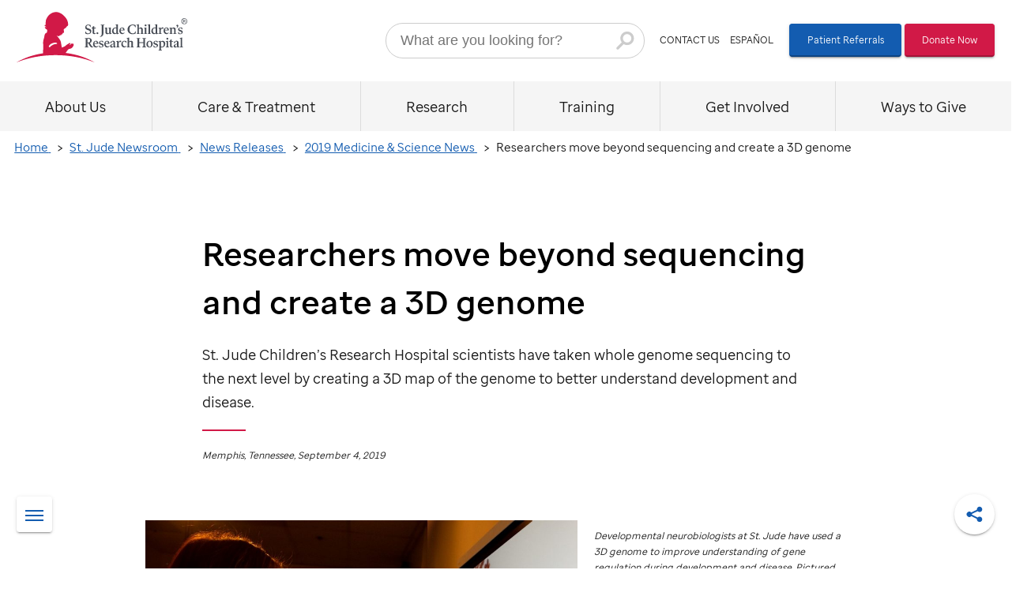

--- FILE ---
content_type: text/html; charset=UTF-8
request_url: https://www.stjude.org/media-resources/news-releases/2019-medicine-science-news/researchers-move-beyond-sequencing-create-3d-genome.html
body_size: 31682
content:




<!DOCTYPE html PUBLIC "-//W3C//DTD XHTML 1.0 Strict//EN" "http://www.w3.org/TR/xhtml1/DTD/xhtml1-strict.dtd">
<!--[if IE 8]> <html class="no-js lt-ie9" lang="en"> <![endif]-->
<!--[if IE 9]> <html class="no-js lt-ie10" lang="en"> <![endif]-->
<!--[if IE 10]> <html class="no-js lt-ie11" lang="en"> <![endif]-->
<!--[if gt IE 10]><!--> <html class="no-js" lang="en"> <!--<![endif]-->
    



<head>
    
    

    
    
        <script type="text/javascript" src="https://www.stjude.org/assets/31fb3bd5ccb6076bc1b614a19d2f05f4c0011e732c8" async ></script><script type="text/javascript" src="https://cdn.cookielaw.org/consent/91c17f6b-307b-46d3-9e9f-be52e0a188a5/OtAutoBlock.js"></script>
        <script src="https://cdn.cookielaw.org/scripttemplates/otSDKStub.js" data-document-language="true" type="text/javascript" charset="UTF-8" data-domain-script="91c17f6b-307b-46d3-9e9f-be52e0a188a5"></script>
        <script type="text/javascript">
        function OptanonWrapper() { }
        </script>
    
    
    <link rel="preload" href="/etc/clientlibs/stjude/shared/libraries/modernizr.min.js" as="script">
    <link rel="preload" href="/etc/clientlibs/stjude/www/libs.hope.min.css" as="style">
    <link rel="preload" href="/etc/clientlibs/stjude/shared/libraries/core.min.js" as="script">
    <link rel="preload" as="font" href="/etc/clientlibs/stjude/shared/fonts/sj-sans/sjs-regular.woff2" type="font/woff2" crossorigin="anonymous">
    <link rel="preload" as="font" href="/etc/clientlibs/stjude/shared/fonts/sj-sans/sjs-book.woff2" type="font/woff2" crossorigin="anonymous">
    <link rel="preload" as="font" href="/etc/clientlibs/stjude/shared/fonts/sj-sans/sjs-medium.woff2" type="font/woff2" crossorigin="anonymous">
    <link rel="preload" as="font" href="/etc/clientlibs/stjude/shared/fonts/sj-sans/sjs-light.woff2" type="font/woff2" crossorigin="anonymous">
    <link rel="preload" as="font" href="/etc/clientlibs/stjude/shared/fonts/sj-sans/sjs-bold.woff2" type="font/woff2" crossorigin="anonymous">
    <link href="https://assets.adobedtm.com/" rel="preconnect" crossorigin>
    <link href="s.go-mpulse.net" rel="preconnect" crossorigin>

    <meta http-equiv="X-UA-Compatible" content="IE=edge,chrome=1">
    <meta http-equiv="content-type" content="text/html; charset=UTF-8">
    <meta name="viewport"
          content="width=device-width, initial-scale=1.0, maximum-scale=2.0">
    <meta name="keywords" content="Michael Dyer, Xiang Chen, 3D genome, 3d genomics, medulloblastoma, super enhancer, St. Jude Cloud">
    <meta name="description" content="Scientists have used a 3D genome to improve understanding of gene regulation during development and disease. Read the latest. ">
    <meta property="og:url" content="https://www.stjude.org/media-resources/news-releases/2019-medicine-science-news/researchers-move-beyond-sequencing-create-3d-genome.html"/>
    <meta property="og:title" content="Researchers move beyond sequencing and create a 3D genome"/>
    <meta property="og:description" content="Scientists have used a 3D genome to improve understanding of gene regulation during development and disease. Read the latest. "/>
    <meta property="og:type" content="article"/>
    <meta property="og:locale" content="en_US"/>
    
    
        <meta property="og:image" content="https://www.stjude.org/media-resources/news-releases/2019-medicine-science-news/researchers-move-beyond-sequencing-create-3d-genome/_jcr_content/image.img.800.high.jpg/1567608565651.jpg">
    
    
        
    
    
        <meta property="fb:app_id" content="575997725836682">
    
    <meta name="twitter:card" content="summary">
    <meta name="twitter:site" content="@stjuderesearch">
    
        
        
    

    
    
        <meta name="robots" content="INDEX, FOLLOW">
    
    


    
    

    

    
    
        

    


        <script type="text/javascript" src="//assets.adobedtm.com/launch-ENd3a547e91e4e490abd5e1cadb04c75bd.min.js" async></script>



        

    


<script type="text/javascript">
    var stjude = {
        $ready: [],
        digitalData: {
            sysEnv: {
                siteCode: 'sjo',
                environment: 'prod'
            },
            page:{
                path: '/content/sites/www/en_US/home/media-resources/news-releases/2019-medicine-science-news/researchers-move-beyond-sequencing-create-3d-genome',
                pageName: 'sjo:media-resources:news-releases:2019-medicine-science-news:researchers-move-beyond-sequencing-create-3d-genome',
                version: '',
                type: 'article',
                language: 'english'
            },
            user: {
                userName: 'anonymous'
            }
        }
    };
</script>






<script src="/etc/clientlibs/stjude/shared/libraries/modernizr.min.js"></script>

<style>#sjo-navigation-container{background-color:#fff;display:grid;position:relative;width:100%}#sjo-navigation-container *{font-family:SJ Sans,Open Sans,Helvetica Neue,Helvetica,Arial,sans-serif}#sjo-navigation-container>.navigation{display:contents}#sjo-navigation-container .cmp-navigation{margin-top:var(--spacing-lg);z-index:2}#sjo-navigation-container .cmp-navigation__group{list-style:none}#sjo-navigation-container .cmp-navigation__group.cmp-navigation__group--child{display:none}#sjo-navigation-container .cmp-navigation__item-link{padding-inline:var(--spacing-xs);position:relative;text-decoration:none;white-space:nowrap}#sjo-navigation-container .cmp-navigation__item--level-2{margin-bottom:0}#sjo-navigation-container .cmp-navigation__toggle-btn{-ms-flex-item-align:center;-webkit-box-align:center;-ms-flex-align:center;-webkit-box-pack:center;-ms-flex-pack:center;align-items:center;align-self:center;background:none;border:1px solid #ccc;border-radius:75pt;color:#666;cursor:pointer;display:-webkit-box;display:-ms-flexbox;display:flex;font-size:1pc;font-weight:700;gap:4px;grid-area:menu-toggle;height:40px;justify-content:center;margin-right:8px;width:94px}#sjo-navigation-container>.svg{align-self:center;grid-area:logo;justify-self:start;margin:0;z-index:2}#sjo-navigation-container>.svg .cmp-svg__link{display:block;height:auto}#sjo-navigation-container #sjo-nav-logo{display:none}#sjo-navigation-container #sjo-nav-child-logo{display:block}#sjo-navigation-container>.breadcrumb *{font-size:14px}#sjo-navigation-container>.breadcrumb .cmp-breadcrumb__list{-webkit-padding-start:8px;-webkit-box-align:center;-ms-flex-align:center;align-items:center;margin:0;min-height:35px;padding-inline-start:8px}#sjo-navigation-container>.breadcrumb .cmp-breadcrumb__item{margin-bottom:0}#sjo-navigation-container>.breadcrumb .cmp-breadcrumb__item.cmp-breadcrumb__item--active{color:#4d4d4d;font-style:italic;font-weight:700}#sjo-navigation-container>.login,#sjo-navigation-container>.searchform{-ms-flex-item-align:center;align-self:center}#sjo-navigation-container .searchform{grid-area:search}#sjo-navigation-container .searchform .cmp-searchform__form{-webkit-box-pack:justify;-ms-flex-pack:justify;-webkit-box-align:center;-ms-flex-align:center;align-items:center;background:#fff;border:1px solid #ccc;border-radius:59px;display:-webkit-box;display:-ms-flexbox;display:flex;height:39px;justify-content:space-between;padding:8px;position:relative;width:100%}#sjo-navigation-container .searchform .cmp-searchform__input{background-color:#fff;border:none;color:#666;font-size:14px;font-style:normal;font-weight:400;letter-spacing:.14px;line-height:normal;outline:none;width:100%}#sjo-navigation-container .searchform .cmp-searchform__search-icon-button{background:none;border:none;cursor:pointer;display:-webkit-box;display:-ms-flexbox;display:flex;padding:0}#sjo-navigation-container .searchform .cmp-searchform__search-icon-button svg{height:24px;width:24px}#sjo-navigation-container .searchform .cmp-searchform__button-text{clip:rect(0 0 0 0);border:0;font-size:1rem;font-weight:500;height:1px;margin:-1px;overflow:hidden;padding:0;position:absolute;width:1px}#sjo-navigation-container .searchform .cmp-searchform__clear-button,#sjo-navigation-container .searchform .cmp-searchform__close-modal{display:none}#sjo-navigation-container .searchform .cmp-searchform .cmp-fusion-autocomplete{background-color:#fff;border:1px solid #e6e6e6;border-radius:8px;-webkit-box-shadow:-4px 4px 1pc rgba(26,26,26,.08);box-shadow:-4px 4px 1pc rgba(26,26,26,.08);left:0;list-style:none;margin:0;padding:0;position:absolute;top:100%;width:100%;z-index:1000}#sjo-navigation-container .searchform .cmp-searchform .cmp-fusion-autocomplete li{border-bottom:1px solid #e6e6e6;cursor:pointer;font-size:14px;line-height:1.4rem;margin-bottom:0;padding:8px}#sjo-navigation-container .searchform .cmp-searchform .cmp-fusion-autocomplete li a:hover{background:#e6e6e6}#sjo-navigation-container .searchform .cmp-searchform .cmp-fusion-autocomplete li a:hover:visited{color:#d11947}#sjo-navigation-container .searchform .cmp-searchform .cmp-fusion-autocomplete li a:visited{color:#135cb0}#sjo-navigation-container .searchform .cmp-searchform .cmp-fusion-autocomplete li.selected,#sjo-navigation-container .searchform .cmp-searchform .cmp-fusion-autocomplete li:hover{background:#e6e6e6}#sjo-navigation-container .searchform .cmp-searchform .cmp-fusion-autocomplete li.selected a{color:var(--swatch-3)}#sjo-navigation-container .searchform .cmp-searchform__reduced .cmp-searchform__form{-webkit-box-pack:end;-ms-flex-pack:end;background:transparent;border:none;justify-content:flex-end;padding:8px;width:auto}#sjo-navigation-container .searchform .cmp-searchform__reduced .cmp-searchform__input{display:none}#sjo-navigation-container .searchform .cmp-searchform__reduced .cmp-fusion-autocomplete{border-radius:0;left:1pc;right:1pc;width:auto}#sjo-navigation-container .searchform .cmp-searchform__reduced .cmp-fusion-autocomplete li:nth-child(n+6){display:none}#sjo-navigation-container .searchform .cmp-searchform__reduced .is-expanded.cmp-searchform__container{-webkit-box-orient:vertical;-webkit-box-direction:normal;background:rgba(0,0,0,.5);bottom:0;display:-webkit-box;display:-ms-flexbox;display:flex;-ms-flex-direction:column;flex-direction:column;left:0;padding:2pc 8px 0;position:fixed;right:0;top:0;width:100%;z-index:9999}#sjo-navigation-container .searchform .cmp-searchform__reduced .is-expanded .cmp-searchform__form{-webkit-box-pack:justify;-ms-flex-pack:justify;-webkit-box-align:center;-ms-flex-align:center;align-items:center;background:#fff;border:1px solid #ccc;border-radius:59px;display:-webkit-box;display:-ms-flexbox;display:flex;height:39px;justify-content:space-between;padding:8px 1pc;position:relative;width:100%}#sjo-navigation-container .searchform .cmp-searchform__reduced .is-expanded .cmp-searchform__input{-webkit-box-flex:1;display:block;-ms-flex:1;flex:1}#sjo-navigation-container .searchform .cmp-searchform__reduced .is-expanded .cmp-searchform__search-icon-button{display:none}#sjo-navigation-container .searchform .cmp-searchform__reduced .is-expanded .cmp-searchform__clear-button{background:none;border:none;cursor:pointer;display:-webkit-box;display:-ms-flexbox;display:flex;padding:0}#sjo-navigation-container .searchform .cmp-searchform__reduced .is-expanded .cmp-searchform__clear-button svg{height:24px;width:24px}#sjo-navigation-container .searchform .cmp-searchform__reduced .is-expanded .cmp-searchform__close-modal{-webkit-box-align:center;-ms-flex-align:center;-ms-flex-item-align:start;align-items:center;align-self:flex-start;background:#fff;border:1px solid #ccc;border-radius:59px;color:#135cb0;cursor:pointer;display:-webkit-box;display:-ms-flexbox;display:flex;font-family:SJ Sans,Open Sans,Helvetica Neue,Helvetica,Arial,sans-serif;font-size:14px;gap:8px;margin:5in auto 24px;padding:8px}#sjo-navigation-container:has(>.navigation>[data-hide-refer-btn=true]) #sjo-nav-refer{display:none}#sjo-navigation-container .cmp-navigation__alt-lang{grid-area:lang-link;margin:1pc 0}#sjo-navigation-container .cmp-navigation__alt-lang-link{border:1px solid #e6e6e6;border-radius:2rem;color:#135cb0;display:-webkit-box;display:-ms-flexbox;display:flex;font-size:14px;padding:9pt 24px}#sjo-navigation-container .cmp-navigation__utility-links{grid-area:utils}#sjo-navigation-container>.button{-webkit-box-pack:center;-ms-flex-pack:center;justify-content:center;width:100%;z-index:1}#sjo-navigation-container>.button,#sjo-navigation-container>.button:has(#sjo-nav-refer){grid-area:cta}#sjo-navigation-container>.button .cmp-button-wrapper{-webkit-box-orient:horizontal;-webkit-box-direction:normal;-ms-flex-direction:row;flex-direction:row;gap:var(--spacing-sm)}#sjo-navigation-container>.button .cmp-button-wrapper>div{display:contents}#sjo-navigation-container>.button .cmp-button{font-size:var(--fs-sm);line-height:1rem;max-height:3pc;white-space:nowrap}#sjo-navigation-container .cmp-login{font-family:SJ Sans,Open Sans,Helvetica Neue,Helvetica,Arial,sans-serif;padding-inline:8px;position:relative}#sjo-navigation-container .cmp-login .cmp-login__toggle{-webkit-box-orient:vertical;-webkit-box-direction:normal;-webkit-box-pack:center;-ms-flex-pack:center;background-color:transparent;border:none;border-bottom:2px solid transparent;color:#666;cursor:pointer;-ms-flex-direction:column;flex-direction:column;justify-content:center;margin:auto;padding:0;position:relative}#sjo-navigation-container .cmp-login .cmp-login__icon-container,#sjo-navigation-container .cmp-login .cmp-login__toggle{-webkit-box-align:center;-ms-flex-align:center;align-items:center;display:-webkit-box;display:-ms-flexbox;display:flex}#sjo-navigation-container .cmp-login .cmp-login__icon-avatar{height:25px;width:25px}#sjo-navigation-container .cmp-login .login-text{font-size:8px;font-weight:400;letter-spacing:1.5px;line-height:10px;margin-top:4px;text-transform:uppercase}#sjo-navigation-container .cmp-login .cmp-login__flyout.hidden{display:none}#sjo-navigation-container:has(.cmp-navigation--single-row)>.breadcrumb{display:none}@media(min-width:339px){#sjo-navigation-container>.svg{margin:0;padding:0}#sjo-navigation-container #sjo-nav-logo{display:block}#sjo-navigation-container #sjo-nav-child-logo{display:none}}@media screen and (max-width:1199px){#sjo-navigation-container{grid-template-areas:"logo search login menu-toggle" "breadcrumb breadcrumb breadcrumb breadcrumb" "cta cta cta cta" "nav nav nav nav" "lang-link lang-link lang-link lang-link" "utils utils utils utils";grid-template-columns:auto 1fr auto auto;grid-template-rows:auto auto auto auto auto auto;min-height:56px}#sjo-navigation-container .cmp-navigation__active-title,#sjo-navigation-container .cmp-navigation__alt-lang,#sjo-navigation-container .cmp-navigation__utility-links,#sjo-navigation-container>.button:has(#sjo-nav-donate),#sjo-navigation-container>.navigation .cmp-navigation{display:none}#sjo-navigation-container>.navigation .cmp-navigation__toggle-btn{grid-area:menu-toggle}#sjo-navigation-container>.navigation .cmp-navigation{grid-area:nav}#sjo-navigation-container>.breadcrumb{grid-area:breadcrumb}#sjo-navigation-container .cmp-breadcrumb__list{-ms-flex-wrap:nowrap;flex-wrap:nowrap;min-height:40px;white-space:nowrap}#sjo-navigation-container>.svg .cmp-svg__wrapper{padding:8px 10px 0}#sjo-navigation-container>.svg #sjo-nav-logo svg{width:90pt}#sjo-navigation-container>.svg #sjo-nav-child-logo svg{width:57px}#sjo-navigation-container>.login{grid-area:login;padding-right:.5rem}#sjo-navigation-container .cmp-login .login-text{display:none}#sjo-navigation-container .cmp-login__flyout{left:-30px}}@media(min-width:1200px){.container:has(#sjo-navigation-container){-webkit-box-pack:center;-ms-flex-pack:center;display:-webkit-box;display:-ms-flexbox;display:flex;justify-content:center}#sjo-navigation-container{-webkit-box-pack:center;-ms-flex-pack:center;-webkit-box-align:center;-ms-flex-align:center;align-items:center;justify-content:center;line-height:1.5rem;overflow:visible;position:static}#sjo-navigation-container>.svg.embed{-ms-flex-item-align:start;-webkit-box-ordinal-group:2;-ms-flex-order:1;align-self:start;height:auto;margin:0 24px 0 0;order:1}#sjo-navigation-container>.svg.embed .cmp-svg__wrapper{padding:0}#sjo-navigation-container>.svg.embed .cmp-svg__link{-webkit-box-align:center;-ms-flex-align:center;-webkit-box-pack:center;-ms-flex-pack:center;align-items:center;display:-webkit-box;display:-ms-flexbox;display:flex;justify-content:center}#sjo-navigation-container>.navigation{margin-top:.5rem;z-index:2}#sjo-navigation-container .cmp-navigation__toggle-btn{display:none}#sjo-navigation-container .cmp-navigation,#sjo-navigation-container .cmp-navigation__group:not(.cmp-navigation__group--child){display:contents}#sjo-navigation-container .cmp-navigation__group{position:relative}#sjo-navigation-container .cmp-navigation__item-expand-btn{display:none}#sjo-navigation-container .cmp-navigation__item{border:none;cursor:pointer;margin:0;min-height:56px;position:relative}#sjo-navigation-container .cmp-navigation__utility-links{-ms-flex-item-align:center;-webkit-box-align:center;-ms-flex-align:center;align-items:center;align-self:center;display:-webkit-box;display:-ms-flexbox;display:flex;justify-self:end;max-height:30px;z-index:2}#sjo-navigation-container .cmp-navigation__utility-links .cmp-navigation__utility-link{-webkit-box-align:center;-ms-flex-align:center;-webkit-box-pack:center;-ms-flex-pack:center;align-items:center;color:#4d4d4d;display:-webkit-box;display:-ms-flexbox;display:flex;font-size:14px;height:40px;justify-content:center;padding:4px 1pc;position:relative;text-decoration:none;white-space:nowrap}#sjo-navigation-container .cmp-navigation__alt-lang{color:#4d4d4d;font-size:14px;justify-self:end;margin:8px 0;position:relative;z-index:2}#sjo-navigation-container .cmp-navigation__alt-lang .cmp-navigation__alt-lang-link{-webkit-padding-start:1pc;border:none;color:#4d4d4d;padding-inline-start:1pc}#sjo-navigation-container>.searchform{justify-self:end;width:350px;z-index:2}#sjo-navigation-container>.searchform .cmp-searchform{padding-inline:8px}#sjo-navigation-container>.button{margin-right:8px}#sjo-navigation-container>.breadcrumb .cmp-breadcrumb{padding:4px 0}#sjo-navigation-container>.breadcrumb .cmp-breadcrumb__list{-webkit-padding-start:0;display:-webkit-box;display:-ms-flexbox;display:flex;margin:0;padding-inline-start:0}#sjo-navigation-container>.login .cmp-login{padding:0 1pc}#sjo-navigation-container:has(.cmp-navigation--single-row){grid-template-areas:"logo utils lang-link search" "items items items cta";grid-template-columns:1fr -webkit-max-content -webkit-max-content -webkit-max-content;grid-template-columns:1fr max-content max-content max-content;grid-template-rows:auto auto;min-height:136px}#sjo-navigation-container:has(.cmp-navigation--single-row) .cmp-navigation__item--level-1 .cmp-navigation__item--parent-link{display:block}#sjo-navigation-container:has(.cmp-navigation--single-row) .cmp-navigation__group:not(.cmp-navigation__group--child){-webkit-box-orient:horizontal;-webkit-box-direction:normal;-webkit-box-pack:start;-ms-flex-pack:start;-webkit-box-align:center;-ms-flex-align:center;align-items:center;display:-webkit-box;display:-ms-flexbox;display:flex;-ms-flex-direction:row;flex-direction:row;gap:clamp(18px,2vw,28px);grid-area:items;grid-row:2;justify-content:start;margin:0;padding:0 0 0 1pc;width:100%;z-index:2}#sjo-navigation-container:has(.cmp-navigation--single-row) .cmp-navigation--es>.cmp-navigation__group:not(.cmp-navigation__group--child)>.cmp-navigation__item>.cmp-navigation__item-link[data-sjo-nav-level="1"]{font-size:var(--fs-xs)}#sjo-navigation-container:has(.cmp-navigation--single-row) .cmp-navigation__alt-lang.cmp-navigation__alt-lang--homepage .cmp-navigation__alt-lang-link{padding:4px 8px 4px 1pc}#sjo-navigation-container:has(.cmp-navigation--single-row) .svg svg{height:72px;margin-left:1pc;width:175px}#sjo-navigation-container:has(.cmp-navigation--single-row)>.login{display:none}#sjo-navigation-container:has(.cmp-navigation--single-row)>.button:has(#sjo-nav-donate){-ms-flex-item-align:center;align-self:center}#sjo-navigation-container:has(.cmp-navigation--has-ribbon-row){grid-template-areas:none;grid-template-columns:repeat(calc(1 + var(--nav-ribbon-link-count)),-webkit-max-content) -webkit-max-content 1fr;grid-template-columns:repeat(calc(1 + var(--nav-ribbon-link-count)),max-content) max-content 1fr;grid-template-rows:auto auto auto auto;min-height:191px}#sjo-navigation-container:has(.cmp-navigation--has-ribbon-row) .cmp-navigation__item--level-1{border:none;display:contents;margin:0}#sjo-navigation-container:has(.cmp-navigation--has-ribbon-row) .cmp-navigation__item--level-1.cmp-navigation__item--active .cmp-navigation__item-link{background-color:#fff}#sjo-navigation-container:has(.cmp-navigation--has-ribbon-row) .cmp-navigation__item--level-1 .cmp-navigation__item-link{padding-inline:1pc}#sjo-navigation-container:has(.cmp-navigation--has-ribbon-row) .cmp-navigation__item-link{display:grid;height:100%;place-content:center;width:100%}#sjo-navigation-container:has(.cmp-navigation--has-ribbon-row) .cmp-navigation__group--child{-webkit-box-pack:start;-ms-flex-pack:start;-webkit-padding-start:0;-webkit-box-orient:horizontal;-webkit-box-direction:normal;background:none;border:none;border-radius:0;-webkit-box-shadow:none;box-shadow:none;-ms-flex-direction:row;flex-direction:row;gap:clamp(18px,2vw,28px);grid-column:1/-1;grid-row:3;justify-content:flex-start;margin:0;padding-inline-start:0;padding:0 0 0 1pc;width:100%;z-index:2}#sjo-navigation-container:has(.cmp-navigation--has-ribbon-row) .cmp-navigation__item--level-1.cmp-navigation__item--expanded .cmp-navigation__group--child{display:-webkit-box;display:-ms-flexbox;display:flex}#sjo-navigation-container:has(.cmp-navigation--has-ribbon-row) .cmp-navigation--es .cmp-navigation__item--level-2 .cmp-navigation__item-link{font-size:14px}#sjo-navigation-container:has(.cmp-navigation--has-ribbon-row) .cmp-navigation__active-title{-webkit-padding-start:1pc;-webkit-box-align:center;-ms-flex-align:center;align-items:center;color:#4d4d4d;display:none;font-size:24px;grid-column:1/4;grid-row:2;height:4pc;margin:0;padding-inline-start:1pc;white-space:nowrap}#sjo-navigation-container:has(.cmp-navigation--has-ribbon-row):has(.cmp-navigation__item--level-1.cmp-navigation__item--expanded) .cmp-navigation__active-title{display:-webkit-box;display:-ms-flexbox;display:flex}#sjo-navigation-container:has(.cmp-navigation--has-ribbon-row) .cmp-navigation__utility-links{grid-area:none;grid-column:-1;grid-row:1}#sjo-navigation-container:has(.cmp-navigation--has-ribbon-row) .cmp-navigation__utility-links .cmp-navigation__utility-link{padding:4px 1pc}#sjo-navigation-container:has(.cmp-navigation--has-ribbon-row) .cmp-navigation__alt-lang{grid-area:none;grid-column:-2;grid-row:2}#sjo-navigation-container:has(.cmp-navigation--has-ribbon-row)>.svg{grid-area:none;grid-column:1;grid-row:1;padding-left:1pc}#sjo-navigation-container:has(.cmp-navigation--has-ribbon-row)>.svg .cmp-svg__link{height:3pc}#sjo-navigation-container:has(.cmp-navigation--has-ribbon-row)>.svg svg{height:3pc;width:87pt}#sjo-navigation-container:has(.cmp-navigation--has-ribbon-row)>.button:has(#sjo-nav-donate),#sjo-navigation-container:has(.cmp-navigation--has-ribbon-row)>.button:has(#sjo-nav-refer){-webkit-box-pack:end;-ms-flex-pack:end;grid-column:-1;grid-row:3;justify-content:end;justify-self:end;margin:8px;width:auto}#sjo-navigation-container:has(.cmp-navigation--has-ribbon-row)>.login{display:block;grid-column:-2;grid-row:2;justify-self:end;margin-right:97px;z-index:2}#sjo-navigation-container:has(.cmp-navigation--has-ribbon-row)>.breadcrumb{-webkit-padding-start:1pc;display:block;grid-column:1/-1;grid-row:4;padding-inline-start:1pc}#sjo-navigation-container:has(.cmp-navigation--has-ribbon-row)>.searchform{display:block;grid-area:none;grid-column:-1;grid-row:2}}@media(min-width:1400px){.container:has(#sjo-navigation-container){-webkit-box-pack:center;-ms-flex-pack:center;display:-webkit-box;display:-ms-flexbox;display:flex;justify-content:center}#sjo-navigation-container{max-width:90pc;position:relative;width:100%}#sjo-navigation-container:has(.cmp-navigation--has-ribbon-row):before{background-color:#f2f2f2;content:"";height:3pc;left:50%;pointer-events:none;position:absolute;top:0;-webkit-transform:translateX(-50%);transform:translateX(-50%);width:100vw;z-index:-1}#sjo-navigation-container:has(.cmp-navigation--has-ribbon-row):after{background-color:#e6e6e6;content:"";height:1px;left:50%;pointer-events:none;position:absolute;top:3pc;-webkit-transform:translateX(-50%);transform:translateX(-50%);width:100vw;z-index:0}#sjo-navigation-container:has(.cmp-navigation--single-row):before{background-color:#fff;content:"";height:100%;left:50%;pointer-events:none;position:absolute;top:0;-webkit-transform:translateX(-50%);transform:translateX(-50%);width:100vw;z-index:-1}}</style>
<style>.header-search-form .search-form:after,ul.menu>li>a:after{display:inline-block;background-repeat:no-repeat;background-position:50% 50%;width:2.25rem;height:2.25rem;background-size:100%}.row .bg-overlay,.row .img-wrapper,.row .img-wrapper .bg-img,.row .img-wrapper .bg-img-placeholder{position:absolute;width:100%;height:100%;top:0;left:0;margin-top:0;margin-bottom:0;webkit-transform:translateZ(0)}.row .img-wrapper .bg-img,.row .img-wrapper .bg-img-placeholder{background-size:cover;background-position:50% 50%;background-repeat:no-repeat;z-index:-2}.logo-horizontal span,.search-form .search-submit-text,.skip-to-main-content,.visually-hidden{border:0;clip:rect(0 0 0 0);height:1px;margin:-1px;overflow:hidden;padding:0;position:absolute;width:1px}.entry-content>div>*,.entry-content>div>.reference>:not(.full-width):not(.full-screen):not(.carousel),.entry-content>div>.wrapper.full-screen>.par-1>*,.entry-content>div>.wrapper.full-width>.par-1>*,.heading,.heading.header-style-1>*,.knotch-wrapper,main>.par-2 .par-1,main>.par-2 .row>.inner-row{width:90%;margin-left:auto;margin-right:auto}.banner,.inner-row [class*=col-l-].v-align-bottom,.inner-row [class*=col-l-].v-align-middle,.utility-wrapper,ul.menu .mobile-utility .cta-links{display:-ms-flexbox;display:flex;display:-webkit-flex;-ms-flex-wrap:wrap;flex-wrap:wrap;-webkit-flex-wrap:wrap;margin-top:0}.inner-row.align-left{-ms-flex-pack:start;justify-content:flex-start;-webkit-justify-content:flex-start}.inner-row.align-right{-ms-flex-pack:end;justify-content:flex-end;-webkit-justify-content:flex-end}.inner-row.align-center,ul.menu .mobile-utility .cta-links{-ms-flex-pack:center;justify-content:center;-webkit-justify-content:center}.banner,.inner-row.space-between,.utility-wrapper{-ms-flex-pack:justify;justify-content:space-between;-webkit-justify-content:space-between}.inner-row.space-around{-ms-flex-pack:distribute;justify-content:space-around;-webkit-justify-content:space-around}.inner-row.align-top{-ms-flex-align:start;align-items:flex-start;-webkit-align-items:flex-start}.inner-row.align-bottom{-ms-flex-align:end;align-items:flex-end;-webkit-align-items:flex-end}.banner,.inner-row.align-middle,.utility-wrapper,ul.menu .mobile-utility .cta-links{-ms-flex-align:center;align-items:center;-webkit-align-items:center}.inner-row [class*=col-l-].align-top{-ms-flex-item-align:start;align-self:flex-start}.inner-row [class*=col-l-].align-bottom{-ms-flex-item-align:end;align-self:flex-end}.inner-row [class*=col-l-].align-middle{-ms-flex-item-align:center;align-self:center}.inner-row [class*=col-l-].stretch{-ms-flex-item-align:stretch;align-self:stretch}body.nav-active{overflow:hidden;position:fixed;width:100%}body.nav-active>header{top:0;left:0;right:0;bottom:0;position:fixed;z-index:10000;-webkit-overflow-scrolling:touch}body.nav-active>header:has(#sjo-navigation-container){height:auto}body.nav-active>header:has(#sjo-navigation-container.sjo-navigation-container--expanded){background-color:#fff;min-height:100vh}body.nav-active>header .entry-title{display:none}body.nav-active #sjo-navigation-container{max-height:100vh;overflow-y:auto;-webkit-overflow-scrolling:touch;overscroll-behavior:contain}body:after{content:"";position:fixed;width:100%;height:100%;top:0;left:0;background:#fff;opacity:1;transition:opacity .25s linear;pointer-events:none;z-index:1}body.loaded:after{opacity:0}html{-ms-text-size-adjust:100%;-webkit-text-size-adjust:100%}body{margin:0}article,aside,footer,header,nav,section{display:block}figcaption,figure,main{display:block;margin:0}hr{height:0;overflow:visible}pre{font-family:monospace,monospace;font-size:1em}a{background-color:transparent;-webkit-text-decoration-skip:objects}a:active,a:hover{outline-width:0}abbr[title]{border-bottom:none;text-decoration:underline;text-decoration:underline dotted}b,strong{font-weight:inherit}b,strong{font-weight:bolder}code,kbd,samp{font-family:monospace,monospace;font-size:1em}dfn{font-style:italic}mark{background-color:#ff0;color:#000}small{font-size:80%}sub,sup{font-size:75%;line-height:0;position:relative;vertical-align:baseline}sub{bottom:-.25em}sup{top:-.5em}audio,video{display:inline-block}audio:not([controls]){display:none;height:0}img{border-style:none}svg:not(:root){overflow:hidden}button,input,optgroup,select,textarea{font-family:sans-serif;font-size:inherit;margin:0}button,input{overflow:visible}button,select{text-transform:none}[type=reset],[type=submit],button,html [type=button]{-webkit-appearance:button}[type=button]::-moz-focus-inner,[type=reset]::-moz-focus-inner,[type=submit]::-moz-focus-inner,button::-moz-focus-inner{border-style:none;padding:0}[type=button]:-moz-focusring,[type=reset]:-moz-focusring,[type=submit]:-moz-focusring,button:-moz-focusring{outline:1px dotted ButtonText}legend{color:inherit;display:table;max-width:100%;padding:0;white-space:normal}progress{display:inline-block;vertical-align:baseline}textarea{overflow:auto}[type=checkbox],[type=radio]{padding:0}[type=number]::-webkit-inner-spin-button,[type=number]::-webkit-outer-spin-button{height:auto}[type=search]{-webkit-appearance:textfield;outline-offset:-2px}[type=search]::-webkit-search-cancel-button,[type=search]::-webkit-search-decoration{-webkit-appearance:none}::-webkit-file-upload-button{-webkit-appearance:button;font:inherit}details,menu{display:block}summary{display:list-item}canvas{display:inline-block}template{display:none}[hidden]{display:none}*,:after,:before{box-sizing:border-box}.entry-content *+*{margin-top:2.25rem}body,html{min-height:100%;font-family:"SJ Sans","Open Sans","Helvetica Neue",Helvetica,Arial,sans-serif}body{width:100%;background:#fff}body.no-scroll{overflow:hidden}img{width:100%;max-width:100%;height:auto}body>img{display:none}.entry-content *+br{margin-top:0}.entry-content>div>.wrapper:first-child{margin-top:0}.entry-content>div>.wrapper.full-screen>.par-1,.entry-content>div>.wrapper.full-width>.par-1{padding-left:0;padding-right:0}.entry-content>div .wrapper>.par-1{padding-left:1.125rem;padding-right:1.125rem}.entry-content>div .wrapper>.par-1.no-horizontal-padding{padding-left:0;padding-right:0}.entry-content>div .wrapper>.par-1.image-flush-bottom .col-control>div{margin-bottom:0}.entry-content>div .wrapper>.par-1.image-flush-bottom .image picture{margin-bottom:0}body{z-index:1}body>header{position:relative;z-index:400;background:#fff}#overlay{z-index:100}.sticky-bar{position:relative;z-index:200}.tracking-pixel{display:none}.skip-to-main-content:focus{display:inline-block;position:absolute;z-index:1;clip:auto;width:auto;height:auto;background:#fff;transition:none}.banner{transition:height linear .25s;position:relative;height:3.875rem;cursor:auto;-ms-flex-direction:row;flex-direction:row}.logo-horizontal a{display:block;height:3rem;width:10rem;background-repeat:no-repeat;background-size:100%}.utility-bar{display:none}.utility-wrapper{-ms-flex-direction:row;flex-direction:row}.cta-1,.cta-2{display:inline-block;padding:.25rem 1.75em;border-radius:.2rem;letter-spacing:0;vertical-align:top}.menu-button{cursor:pointer;width:2.8121rem;margin-left:auto;background:0 0;border:none}.menu-button .menu-button-wrapper{display:block;width:100%;height:100%}.menu-icon{position:relative;width:2rem}.menu-icon .menu-icon-line-bottom,.menu-icon .menu-icon-line-middle,.menu-icon .menu-icon-line-top{fill:none;stroke:#000;stroke-linecap:round;stroke-linejoin:round;stroke-width:3px}.menu-icon .menu-icon-line-top{transform:translate3d(0,0,0) rotate(0);transition-duration:.15s;transition-delay:.1s;transition-timing-function:cubic-bezier(.55,.055,.675,.19)}.active .menu-icon .menu-icon-line-top{transform:translate3d(12px,35px,0) rotate(-45deg) scaleX(.85);transition-duration:.3s;transition-delay:.15s;transition-timing-function:cubic-bezier(.215,.61,.355,1)}.menu-icon .menu-icon-line-middle{transition:opacity .3s .4s linear,transform .15s .2s cubic-bezier(.33333,.66667,.66667,1)}.active .menu-icon .menu-icon-line-middle{transform:translate3d(50%,0,0) scaleX(0);transition:opacity .15s linear,transform .15s .1s cubic-bezier(.33333,.66667,.66667,1)}.menu-icon .menu-icon-line-bottom{transform:translate3d(0,0,0) rotate(0);transition-duration:.15s;transition-delay:.1s;transition-timing-function:cubic-bezier(.55,.055,.675,.19)}.active .menu-icon .menu-icon-line-bottom{transform:translate3d(35px,-24px,0) rotate(45deg) scaleX(.85);transition-duration:.3s;transition-delay:.15s;transition-timing-function:cubic-bezier(.215,.61,.355,1)}.menu-button-text{position:relative;margin-bottom:.9139rem}.menu-button-text .menu-button-text-close,.menu-button-text .menu-button-text-menu{display:block;position:absolute;left:50%;font-size:.8788rem;text-transform:uppercase;color:#000;transition:opacity .3s 36ms ease,transform .3s 36ms linear}.active .menu-button-text .menu-button-text-close,.active .menu-button-text .menu-button-text-menu{transition:opacity .3s .18s ease,transform .3s .18s linear}.menu-button-text .menu-button-text-menu{transform:rotateX(0) translateX(-50%)}.active .menu-button-text .menu-button-text-menu{opacity:0;transform:rotateX(180deg) translateX(-50%)}.menu-button-text .menu-button-text-close{opacity:0;transform:rotateX(180deg) translateX(-50%)}.active .menu-button-text .menu-button-text-close{opacity:1;transform:rotateX(0) translateX(-50%)}.search-form .search-submit{width:20%;display:block;color:transparent;z-index:2;cursor:pointer}.header-search-form{padding:0 1rem .5rem;position:relative;margin-left:auto;margin-top:.5rem}.header-search-form .search-form form{position:relative}.header-search-form .search-form .fusion-autocomplete{top:2.5rem;max-width:calc(100% - 14px)}.header-search-form .search-form .search-input{border:1px solid #ccc;width:100%;height:2.5rem;padding:.5rem 3rem .5rem 1rem;border-radius:2rem}.header-search-form .search-form .search-input:focus{outline:0;border-color:#666}.header-search-form .search-form .search-icon{display:none}.header-search-form .search-form .search-submit{position:absolute;height:2.5rem;width:3rem;right:0;top:0}.header-search-form .search-form:after{content:'';position:absolute;top:0;right:1.125rem;width:2.5rem;height:2.5rem;background-image:url(data:image/svg+xml,%3Csvg%20xmlns%3D%22http%3A%2F%2Fwww.w3.org%2F2000%2Fsvg%22%20xmlns%3Axlink%3D%22http%3A%2F%2Fwww.w3.org%2F1999%2Fxlink%22%20width%3D%22750%22%20height%3D%22750%22%3E%3Cpath%20fill%3D%22%23cccccc%22%20stroke%3D%22%22%20stroke-width%3D%22%22%20d%3D%22M416.135%20186c-78.58%200-142.51%2063.93-142.51%20142.5a141.58%20141.58%200%200%200%2028.68%2085.38L199.195%20517c-10.933%2010.94-10.926%2028.673.015%2039.605%2010.94%2010.932%2028.672%2010.926%2039.605-.015l105.3-105.32a141.45%20141.45%200%200%200%2072%2019.74c78.58%200%20142.5-63.93%20142.5-142.5S494.715%20186%20416.135%20186m0%20230.69c-35.667%200-67.822-21.487-81.47-54.44-13.647-32.953-6.1-70.882%2019.124-96.1%2025.224-25.217%2063.155-32.757%2096.105-19.102%2032.95%2013.655%2054.43%2045.815%2054.421%2081.482-.055%2048.678-39.502%2088.125-88.18%2088.18%22%2F%3E%3C%2Fsvg%3E)}.header-search-form.active .search-form:after{background-image:url(data:image/svg+xml,%3Csvg%20xmlns%3D%22http%3A%2F%2Fwww.w3.org%2F2000%2Fsvg%22%20xmlns%3Axlink%3D%22http%3A%2F%2Fwww.w3.org%2F1999%2Fxlink%22%20width%3D%22750%22%20height%3D%22750%22%3E%3Cpath%20fill%3D%22%23135CB0%22%20stroke%3D%22%22%20stroke-width%3D%22%22%20d%3D%22M416.135%20186c-78.58%200-142.51%2063.93-142.51%20142.5a141.58%20141.58%200%200%200%2028.68%2085.38L199.195%20517c-10.933%2010.94-10.926%2028.673.015%2039.605%2010.94%2010.932%2028.672%2010.926%2039.605-.015l105.3-105.32a141.45%20141.45%200%200%200%2072%2019.74c78.58%200%20142.5-63.93%20142.5-142.5S494.715%20186%20416.135%20186m0%20230.69c-35.667%200-67.822-21.487-81.47-54.44-13.647-32.953-6.1-70.882%2019.124-96.1%2025.224-25.217%2063.155-32.757%2096.105-19.102%2032.95%2013.655%2054.43%2045.815%2054.421%2081.482-.055%2048.678-39.502%2088.125-88.18%2088.18%22%2F%3E%3C%2Fsvg%3E)}body.nav-active{overflow:hidden;position:fixed}ul.menu{visibility:hidden;padding:0;position:fixed;background:#63666b;left:0;top:0;transform:translateX(100%);transition:visibility 0s ease-in-out .25s,transform .25s ease-in-out;list-style:none;width:100%}ul.menu.active{visibility:visible;transform:translateX(0);transition:visibility 0s ease-in-out 0s,transform .25s ease-in-out}ul.menu.submenu-active{visibility:hidden;overflow:visible;transition:visibility 0s ease-in-out .25s,transform .25s ease-in-out}ul.menu>li{border-bottom:1px solid #4d4d4d}ul.menu>li>a{position:relative;color:#fff;display:block}ul.menu>li>a:after{content:"";width:2.5rem;height:2.5rem;background-image:url(data:image/svg+xml,%3Csvg%20xmlns%3D%22http%3A%2F%2Fwww.w3.org%2F2000%2Fsvg%22%20xmlns%3Axlink%3D%22http%3A%2F%2Fwww.w3.org%2F1999%2Fxlink%22%20width%3D%22750%22%20height%3D%22750%22%3E%3Cpath%20fill%3D%22%23fff%22%20stroke%3D%22%22%20stroke-width%3D%22%22%20d%3D%22M319.562%20511.77a24.57%2024.57%200%200%201-18.17-41.1l86.71-95.39-86.73-95.89c-8.498-10.117-7.478-25.142%202.31-34.018%209.787-8.876%2024.84-8.426%2034.08%201.018l116.99%20128.65-117%20128.69a24.52%2024.52%200%200%201-18.19%208.04z%22%2F%3E%3C%2Fsvg%3E);position:absolute;right:.5rem;top:.15rem}ul.menu .mobile-cta-links .cta-1,ul.menu .mobile-cta-links .cta-2{width:100%}ul.menu .mobile-cta-links .cta-1:after,ul.menu .mobile-cta-links .cta-2:after{display:none}ul.menu .mobile-utility{border:0 none}ul.menu .mobile-utility .cta-links{-ms-flex-direction:row;flex-direction:row}ul.menu .mobile-utility .cta-links a{padding-left:.5rem;padding-right:.5rem;color:#fff}ul.menu .mobile-utility .cta-links a:first-child{border-right:1px dashed #666}.cmp-breadcrumb__list{margin-top:.5rem;margin-bottom:.5rem}.heading h1{word-break:break-word}.heading .datestamp{font-style:italic}.heading .datestamp:before{content:"";border-bottom:2px solid #d11947;display:block;width:3rem}.heading.header-style-1{color:#fff}.heading.header-style-1 h1{color:#fff}.heading.header-style-1 .datestamp:before{border-bottom-color:#fff}#global-footer,#overlay,.entry-content,.mega-menu,.modal,.sticky-bar{display:none}main>.par-2 .row>.inner-row.gutters{width:calc(90% + 2%)}main>.par-2 .row>.inner-row.gutters>[class*=col-l-]{margin-left:1%;margin-right:1%}main>.par-2 .tabs .row>.inner-row{width:100%}main>.par-2 .tabs .row>.inner-row.gutters{width:100%}main>.par-2 .inner-row.s-height-100{min-height:calc(100vh - 4.5rem)}.row{position:relative;z-index:1}.row .row{height:100%;-ms-flex-order:12;order:12}.row .bg-overlay{-webkit-backface-visibility:hidden;z-index:-1}.row .img-wrapper{z-index:-2;overflow:hidden}.row .img-wrapper .bg-img-placeholder{z-index:-3;filter:blur(2rem)}.row .img-wrapper .bg-img{opacity:1;transition:opacity .125s linear .125s}.row .img-wrapper .bg-img.img-loading{opacity:0}.row .img-wrapper .bg-img,.row .img-wrapper .bg-img-placeholder{background-position:50% 0}.row .img-wrapper .bg-img-placeholder.s-ip-tl,.row .img-wrapper .bg-img.s-ip-tl{background-position:top left}.row .img-wrapper .bg-img-placeholder.s-ip-tr,.row .img-wrapper .bg-img.s-ip-tr{background-position:top right}.row .img-wrapper .bg-img-placeholder.s-ip-tc,.row .img-wrapper .bg-img.s-ip-tc{background-position:top center}.row .img-wrapper .bg-img-placeholder.s-ip-bl,.row .img-wrapper .bg-img.s-ip-bl{background-position:bottom left}.row .img-wrapper .bg-img-placeholder.s-ip-br,.row .img-wrapper .bg-img.s-ip-br{background-position:bottom right}.row .img-wrapper .bg-img-placeholder.s-ip-bc,.row .img-wrapper .bg-img.s-ip-bc{background-position:bottom center}.row .img-wrapper .bg-img-placeholder.s-ip-mc,.row .img-wrapper .bg-img.s-ip-mc{background-position:center center}.row .img-wrapper .bg-img-placeholder.s-ip-ml,.row .img-wrapper .bg-img.s-ip-ml{background-position:center left}.row .img-wrapper .bg-img-placeholder.s-ip-mr,.row .img-wrapper .bg-img.s-ip-mr{background-position:center right}.inner-row{position:relative;display:-ms-flexbox;display:flex;z-index:3;height:100%;transition:all .25s ease-in-out}.inner-row[class*=bg-]{background-color:transparent}.inner-row.align-top{-ms-flex-line-pack:start;align-content:flex-start}.inner-row.align-middle{-ms-flex-line-pack:center;align-content:center}.inner-row.align-bottom{-ms-flex-line-pack:end;align-content:flex-end}.inner-row.s-height-25{min-height:25vh}.inner-row.s-height-33{min-height:33vh}.inner-row.s-height-50{min-height:50vh}.inner-row.s-height-66{min-height:66vh}.inner-row.s-height-75{min-height:75vh}.inner-row.s-height-100{min-height:100vh}.inner-row [class*=col-l-]{position:relative;-ms-flex-order:12;order:12;z-index:1;background-color:transparent;opacity:1;transition:opacity .25s linear .125s}.inner-row [class*=col-l-].loading{opacity:0}.inner-row [class*=col-l-].v-align-middle{-ms-flex-align:center;align-items:center}.inner-row [class*=col-l-].v-align-middle>div:first-child{height:auto}.inner-row [class*=col-l-].v-align-bottom{-ms-flex-align:end;align-items:flex-end}.inner-row [class*=col-l-].v-align-bottom>div:first-child{height:auto}.inner-row [class*=col-l-].offset{top:calc(100% - 5rem);position:absolute;min-height:10rem}.inner-row [class*=col-l-].caption-left{position:absolute;left:0;bottom:0}.inner-row [class*=col-l-].caption-right{position:absolute;right:0;bottom:0}.inner-row [class*=col-l-].s-height-25{min-height:25vh}.inner-row [class*=col-l-].s-height-33{min-height:33vh}.inner-row [class*=col-l-].s-height-50{min-height:50vh}.inner-row [class*=col-l-].s-height-66{min-height:66vh}.inner-row [class*=col-l-].s-height-75{min-height:75vh}.inner-row [class*=col-l-].s-height-100{min-height:100vh}.inner-row [class*=col-l-]>div{width:100%;height:100%}.column.loading{opacity:0;transition:opacity .15s linear}.opacity-90{opacity:.9}.opacity-80{opacity:.8}.opacity-70{opacity:.7}.opacity-60{opacity:.6}.opacity-50{opacity:.5}.opacity-40{opacity:.4}.opacity-30{opacity:.3}.opacity-20{opacity:.2}.opacity-10{opacity:.1}.opacity-0{opacity:0}.grayscale{filter:grayscale(100%)}#legacy-browser{display:none;opacity:0;transition:opacity .3s ease-in-out,visibility .3s ease-in-out;width:100%;height:100%;min-height:100%;background-color:rgba(0,0,0,.9);position:absolute;top:0;left:0;visibility:hidden;color:#fff;min-width:23rem}#legacy-browser.active{display:block;opacity:1;visibility:visible;z-index:2000}#legacy-browser b,#legacy-browser p{color:inherit}#legacy-browser .close{display:block;width:3em;height:4em;text-align:center;position:absolute;right:2em;top:2em;font-size:.6em;cursor:pointer;text-transform:uppercase}#legacy-browser .close:before{speak:none;font-style:normal;font-variant:normal;text-transform:none;line-height:1;-webkit-font-smoothing:antialiased;-o-transform:scale(1);text-rendering:optimizeLegibility;-moz-osx-font-smoothing:grayscale;text-align:center;content:"X";font-family:inherit;font-weight:300;display:block;font-size:2.5rem}#legacy-browser #legacy-browser-message{display:block;margin-top:6em;padding:0 2em 0;width:100%}a{cursor:pointer;color:#135cb0;text-decoration:none;transition:all .25s ease-in-out}a:hover{color:#d11947}a:visited{color:#712d91}.heading.header-style-1{background:linear-gradient(120deg,#d11947 0,#5f0b20)}.row .bg-overlay.bg-swatch-1{background:#135cb0}.row .bg-overlay.bg-swatch-2{background:#17818f}.row .bg-overlay.bg-swatch-3{background:#e6e6e6}.row .bg-overlay.bg-swatch-4{background:#d11947}.row .bg-overlay.bg-swatch-5{background:#c4d82e}.row .bg-overlay.bg-swatch-6{background:#ffc32c}.row .bg-overlay.bg-swatch-7{background:#00437b}.row .bg-overlay.bg-swatch-8{background:#7ad0e4}.row .bg-overlay.bg-swatch-9{background:#8d0034}.row .bg-overlay.bg-swatch-10{background:#62bb46}.row .bg-overlay.bg-swatch-11{background:#fdb71a}.row .bg-overlay.bg-swatch-12{background:#712d91}.row .bg-overlay.bg-swatch-13{background:#4b2884}.row .bg-overlay.bg-black{background:#000}.row .bg-overlay.bg-white{background:#fff}.header-search-form .search-form .search-submit{margin:0}.cta-buttons,.entry-content>div>.full-width:first-child,.heading h1,.row+.row,.row+.wrapper,.search-form .search-submit,ul.menu{margin-top:0}.heading h1{margin-bottom:0}.header-search-form .search-form .search-submit,.menu-button{padding:0}.heading .datestamp{margin-top:.5625rem;margin-bottom:.5625rem}ul.menu .mobile-cta-links .cta-2{margin-top:.5625rem}.skip-to-main-content:focus{padding:.5625rem}ul.menu .mobile-cta-links .cta-1,ul.menu .mobile-cta-links .cta-2,ul.menu .mobile-utility,ul.menu>li>a{padding-top:.5625rem;padding-bottom:.5625rem}.heading .datestamp:before{margin-top:1.125rem;margin-bottom:1.125rem}.heading .lead-in,.heading.header-style-1 h1{margin-top:1.125rem}ul.menu .mobile-cta-links{padding:1.125rem}.banner,.inner-row [class*=col-l-].ph-default,ul.menu .mobile-utility,ul.menu .mobile-utility .cta-links,ul.menu>li>a{padding-left:1.125rem;padding-right:1.125rem}ul.menu .mobile-utility .cta-links{padding-top:1.125rem;padding-bottom:1.125rem}.heading,.inner-row [class*=col-l-].pt-default{padding-top:1.125rem}.heading,.inner-row [class*=col-l-].pb-default{padding-bottom:1.125rem}.entry-content>div>:first-child{margin-top:2.25rem}.inner-row.gutters.pb-default{padding-bottom:2.25rem}.heading.header-style-1{padding-bottom:3.375rem}ul.menu .mobile-utility .cta-links a,ul.menu>li>a{font-size:1.25rem;line-height:2rem}.heading .lead-in,ul.menu .mobile-cta-links .cta-1,ul.menu .mobile-cta-links .cta-2{font-size:1rem;line-height:1.6875rem}.heading .datestamp,body>header.has-megamenu .cta-links{font-size:.66667rem;line-height:1.125rem}.heading h1{font-weight:700}ul.menu .mobile-utility .cta-links a{line-height:1.125rem}.cta-1,.cta-2,.skip-to-main-content:focus{box-shadow:0 2px 2px 0 rgba(0,0,0,.14),0 1px 5px 0 rgba(0,0,0,.12),0 3px 1px -2px rgba(0,0,0,.2)}body,ul.menu{overflow-x:hidden;overflow-y:auto;-webkit-overflow-scrolling:touch}.search-form .search-submit{font:inherit;text-transform:none;background-color:transparent;border:0;margin:0;overflow:visible}.entry-content>div>.reference,.entry-content>div>.wrapper.full-screen,.entry-content>div>.wrapper.full-screen>.par-1>.carousel,.entry-content>div>.wrapper.full-screen>.par-1>.reference,.entry-content>div>.wrapper.full-width,.entry-content>div>.wrapper.full-width>.par-1>.carousel,.entry-content>div>.wrapper.full-width>.par-1>.reference,.full-width,.heading.header-style-1,.row .bg-overlay,.row .img-wrapper,.row .img-wrapper .bg-img,.row .img-wrapper .bg-img-placeholder,body>header.has-megamenu,main>.par-2 .row,main>.par-2 .row>.inner-row.full-width,main>.par-2 [class*=col-l-] .par-1{max-width:none;width:100%}.heading.center-content .datestamp:before{margin-left:auto;margin-right:auto}.cta-1,.cta-2,.heading.center-content,ul.menu .mobile-utility .cta-links a{text-align:center}.entry-content .no-wrap,.no-wrap{display:inline-block;white-space:nowrap;margin-top:0}@media (min-width:600px){.menu-button{width:2.5rem}.menu-button-text{margin-bottom:.8125rem}.menu-button-text .menu-button-text-close,.menu-button-text .menu-button-text-menu{font-size:.7813rem}.search-form .search-submit{width:10%}main>.par-2 .inner-row.m-height-100{min-height:calc(100vh - 4.5rem)}.heading h1{margin-bottom:1.125rem}.heading h1{margin-top:2.25rem}.heading{padding-top:2.25rem}.cta-1,.cta-2{font-size:.66667rem;line-height:1.125rem}.cta-1,.cta-2{line-height:1.6875rem}.cta-1,.cta-2{position:relative;overflow:hidden;cursor:pointer}.cta-1:after,.cta-2:after{content:"";display:block;position:absolute;width:100%;height:100%;top:0;left:0;pointer-events:none;background-image:radial-gradient(circle,#000 10%,transparent 10.01%);background-repeat:no-repeat;background-position:50%;transform:scale(10,10);opacity:0;transition:transform .5s,opacity 1s}.cta-1:active:after,.cta-2:active:after{transform:scale(0,0);opacity:.2;transition:0s}}@media (min-width:900px){ul.menu{display:-ms-flexbox;display:flex;display:-webkit-flex;-ms-flex-wrap:wrap;flex-wrap:wrap;-webkit-flex-wrap:wrap;margin-top:0}ul.menu{-ms-flex-pack:justify;justify-content:space-between;-webkit-justify-content:space-between}ul.menu{-ms-flex-align:stretch;align-items:stretch;-webkit-align-items:stretch}body>header.has-megamenu .cta-links{margin-right:1.125rem}body>header.has-megamenu .cta-links a{color:#1a1a1a}body>header.has-megamenu .cta-links a+a{margin-left:.5625rem}body>header.has-megamenu .cta-links a:hover{color:#999}.banner{height:5.625rem}.logo-horizontal a{height:4rem;width:12rem}.utility-bar{display:block}.menu-button{display:none}ul.menu.submenu-active{visibility:visible}ul.menu{transform:translateX(0);height:3.375rem;margin-top:0;position:relative;background:#f5f5f5;overflow:visible;visibility:visible;-ms-flex-direction:row;flex-direction:row}ul.menu>li{border-bottom:none;border-left:1px solid #dcdcdc;-ms-flex-positive:1;flex-grow:1}ul.menu>li:nth-child(2){border-left:none}ul.menu>li>a{color:#1a1a1a;height:100%;background:#f5f5f5;border-top:2px solid transparent}ul.menu>li>a:hover{background:#fff;color:#1a1a1a}ul.menu>li.active>a{background:#fff;border-top:2px solid #d11947}ul.menu>li.active-path>a{background:#fff;border-top:3px solid #d11947;border-bottom:1px solid #fff}ul.menu>li .menu-back{display:none}ul.menu>li>a:after{display:none}.mobile-cta-links,.mobile-utility{display:none}main>.par-2 .inner-row.height-100{min-height:calc(100vh - 9rem)}ul.menu>li>a{padding-top:1.125rem;padding-bottom:1.125rem}ul.menu>li .menu-cta,ul.menu>li>a{font-size:1rem;line-height:1.6875rem}ul.menu>li>a{line-height:1.125rem}ul.menu>li>a{text-align:center}body>header.has-megamenu .cta-links a{text-transform:uppercase}}@media only screen and (min-width:900px) and (max-width:1179px){.header-search-form{width:15rem}.header-search-form .search-form .search-input{font-size:.75rem;padding:.5rem 1.5rem .5rem 1rem}.header-search-form .search-form:after{right:.75rem}.header-search-form .search-form .fusion-autocomplete{max-width:none;width:22rem}.home-page .header-search-form{width:13.5rem;padding:0 .5rem .5rem}}@media (min-width:1180px){.entry-content>div>*,.entry-content>div>.reference>:not(.full-width):not(.full-screen):not(.carousel),.entry-content>div>.wrapper.full-screen>.par-1>*,.entry-content>div>.wrapper.full-width>.par-1>*,.heading,.heading.header-style-1>*,.knotch-wrapper,main>.par-2 .par-1,main>.par-2 .row>.inner-row{max-width:60%}.entry-content>div>.image{max-width:none;width:100%}.entry-content>div>.wrapper.full-screen>.par-1>.image,.entry-content>div>.wrapper.full-width>.par-1>.image{max-width:none;width:95%}main>.par-2 .par-1{width:90%;max-width:90rem}.header-search-form{width:20rem}.header-search-form .search-form .fusion-autocomplete{max-width:none;width:27rem}main>.par-2 .row>.inner-row.gutters{max-width:calc(60% + 2%)}main>.par-2 .row>.inner-row.gutters.full-width{max-width:none}}@media (min-width:2000px){.entry-content>div>*{max-width:61rem}.entry-content>div>.image{max-width:105rem}.entry-content>div>.wrapper.full-screen>.par-1>*,.entry-content>div>.wrapper.full-width>.par-1>*{max-width:61rem}.entry-content>div>.wrapper.full-screen>.par-1>.image,.entry-content>div>.wrapper.full-width>.par-1>.image{max-width:105rem}}@media only screen and (max-width:900px){.entry-content *+*{margin-top:1.125rem}[class*=col-l-]{margin-top:0}}@media (max-width:899px){body>header.has-megamenu{height:7rem}body>header.has-megamenu.has-breadcrumb:not(.home-page){height:8.5rem}body>header.has-megamenu.has-breadcrumb:not(.home-page) .breadcrumb{position:relative;top:2.25rem}.header-search-form{position:absolute;top:100%;left:0;width:100%;margin-top:0}.breadcrumb .cmp-breadcrumb__list{-ms-flex-wrap:nowrap;flex-wrap:nowrap;white-space:nowrap}.breadcrumb .cmp-breadcrumb__item{display:none}.breadcrumb .cmp-breadcrumb__item:last-child,.breadcrumb .cmp-breadcrumb__item:nth-last-child(2){display:block}.breadcrumb .cmp-breadcrumb__item:last-child{overflow:hidden;text-overflow:ellipsis;white-space:nowrap}body>header.has-megamenu{box-shadow:0 2px 2px 0 rgba(0,0,0,.14),0 1px 5px 0 rgba(0,0,0,.12),0 3px 1px -2px rgba(0,0,0,.2)}}@media (max-width:599px){.inner-row .col-s-1{width:8.33333%}.inner-row .col-s-2{width:16.66667%}.inner-row .col-s-3{width:25%}.inner-row .col-s-4{width:33.33333%}.inner-row .col-s-5{width:41.66667%}.inner-row .col-s-6{width:50%}.inner-row .col-s-7{width:58.33333%}.inner-row .col-s-8{width:66.66667%}.inner-row .col-s-9{width:75%}.inner-row .col-s-10{width:83.33333%}.inner-row .col-s-11{width:91.66667%}.inner-row .col-s-12{width:100%}.inner-row .s-order-1{-ms-flex-order:1;order:1}.inner-row .s-order-2{-ms-flex-order:2;order:2}.inner-row .s-order-3{-ms-flex-order:3;order:3}.inner-row .s-order-4{-ms-flex-order:4;order:4}.inner-row .s-order-5{-ms-flex-order:5;order:5}.inner-row .s-order-6{-ms-flex-order:6;order:6}.inner-row .m-display-below,.inner-row .s-display-below{top:100%;left:0;position:absolute}}</style>



<link rel="stylesheet" href="/etc.clientlibs/sjo/clientlibs/clientlib-site.min.css" type="text/css">







   
   
       <link rel="stylesheet" href="/etc/clientlibs/stjude/www/libs.hope.min.css" type="text/css">

   








<script type="text/javascript">

    //Tracking Pixel image onLoad function
    function trackingPixelLoad() {
        if(typeof(ns_rum) !== "undefined") {
            ns_rum.onPerceivedLoad();
        }
    };

    stjude.$ready.push(function($){
        
            
                var authorRunMode = false;
            
            
        
        stjude.shared.toolbox.init($, authorRunMode);

        var sentry = {
            isSentryEnabled: false,
        };
        // Add the new object to stjude.digitalData
        stjude.digitalData.sentry = sentry;
    });

</script>


    
    <link rel="shortcut icon" href="/favicon.ico"/>
    <link rel="apple-touch-icon" sizes="57x57" href="/etc/clientlibs/stjude/shared/images/favicons/apple-icon-57x57.png">
    <link rel="apple-touch-icon" sizes="60x60" href="/etc/clientlibs/stjude/shared/images/favicons/apple-icon-60x60.png">
    <link rel="apple-touch-icon" sizes="72x72" href="/etc/clientlibs/stjude/shared/images/favicons/apple-icon-72x72.png">
    <link rel="apple-touch-icon" sizes="76x76" href="/etc/clientlibs/stjude/shared/images/favicons/apple-icon-76x76.png">
    <link rel="apple-touch-icon" sizes="114x114" href="/etc/clientlibs/stjude/shared/images/favicons/apple-icon-114x114.png">
    <link rel="apple-touch-icon" sizes="120x120" href="/etc/clientlibs/stjude/shared/images/favicons/apple-icon-120x120.png">
    <link rel="apple-touch-icon" sizes="144x144" href="/etc/clientlibs/stjude/shared/images/favicons/apple-icon-144x144.png">
    <link rel="apple-touch-icon" sizes="152x152" href="/etc/clientlibs/stjude/shared/images/favicons/apple-icon-152x152.png">
    <link rel="apple-touch-icon" sizes="180x180" href="/etc/clientlibs/stjude/shared/images/favicons/apple-icon-180x180.png">
    <link rel="icon" type="image/png" sizes="16x16" href="/etc/clientlibs/stjude/shared/images/favicons/favicon-16x16.png">
    <link rel="icon" type="image/png" sizes="32x32" href="/etc/clientlibs/stjude/shared/images/favicons/favicon-32x32.png">
    <link rel="icon" type="image/png" sizes="48x48" href="/etc/clientlibs/stjude/shared/images/favicons/favicon-48x48.png">
    <link rel="icon" type="image/png" sizes="64x64" href="/etc/clientlibs/stjude/shared/images/favicons/favicon-64x64.png">
    <link rel="icon" type="image/png" sizes="96x96" href="/etc/clientlibs/stjude/shared/images/favicons/favicon-96x96.png">
    <link rel="icon" type="image/png" sizes="192x192" href="/etc/clientlibs/stjude/shared/images/favicons/android-icon-192x192.png">
    <meta name="msapplication-TileColor" content="#ffffff">
    <meta name="msapplication-TileImage" content="/etc/clientlibs/stjude/www/shared/images/favicons/ms-icon-144x144.png">
    <meta name="theme-color" content="#C10f3A">

    <link rel="canonical" href="https://www.stjude.org/media-resources/news-releases/2019-medicine-science-news/researchers-move-beyond-sequencing-create-3d-genome.html"/>
    
    
    

    

    <title>Researchers move beyond sequencing and create a 3D genome - St. Jude Children’s Research Hospital</title>

<script>(window.BOOMR_mq=window.BOOMR_mq||[]).push(["addVar",{"rua.upush":"false","rua.cpush":"true","rua.upre":"false","rua.cpre":"true","rua.uprl":"false","rua.cprl":"false","rua.cprf":"false","rua.trans":"SJ-9e2e4587-0101-4cff-b625-9b61f509f4c7","rua.cook":"false","rua.ims":"false","rua.ufprl":"false","rua.cfprl":"false","rua.isuxp":"false","rua.texp":"norulematch","rua.ceh":"false","rua.ueh":"false","rua.ieh.st":"0"}]);</script>
                              <script>!function(e){var n="https://s.go-mpulse.net/boomerang/";if("False"=="True")e.BOOMR_config=e.BOOMR_config||{},e.BOOMR_config.PageParams=e.BOOMR_config.PageParams||{},e.BOOMR_config.PageParams.pci=!0,n="https://s2.go-mpulse.net/boomerang/";if(window.BOOMR_API_key="Q4JE7-49MJV-CAJHF-BRTJA-QBWEK",function(){function e(){if(!o){var e=document.createElement("script");e.id="boomr-scr-as",e.src=window.BOOMR.url,e.async=!0,i.parentNode.appendChild(e),o=!0}}function t(e){o=!0;var n,t,a,r,d=document,O=window;if(window.BOOMR.snippetMethod=e?"if":"i",t=function(e,n){var t=d.createElement("script");t.id=n||"boomr-if-as",t.src=window.BOOMR.url,BOOMR_lstart=(new Date).getTime(),e=e||d.body,e.appendChild(t)},!window.addEventListener&&window.attachEvent&&navigator.userAgent.match(/MSIE [67]\./))return window.BOOMR.snippetMethod="s",void t(i.parentNode,"boomr-async");a=document.createElement("IFRAME"),a.src="about:blank",a.title="",a.role="presentation",a.loading="eager",r=(a.frameElement||a).style,r.width=0,r.height=0,r.border=0,r.display="none",i.parentNode.appendChild(a);try{O=a.contentWindow,d=O.document.open()}catch(_){n=document.domain,a.src="javascript:var d=document.open();d.domain='"+n+"';void(0);",O=a.contentWindow,d=O.document.open()}if(n)d._boomrl=function(){this.domain=n,t()},d.write("<bo"+"dy onload='document._boomrl();'>");else if(O._boomrl=function(){t()},O.addEventListener)O.addEventListener("load",O._boomrl,!1);else if(O.attachEvent)O.attachEvent("onload",O._boomrl);d.close()}function a(e){window.BOOMR_onload=e&&e.timeStamp||(new Date).getTime()}if(!window.BOOMR||!window.BOOMR.version&&!window.BOOMR.snippetExecuted){window.BOOMR=window.BOOMR||{},window.BOOMR.snippetStart=(new Date).getTime(),window.BOOMR.snippetExecuted=!0,window.BOOMR.snippetVersion=12,window.BOOMR.url=n+"Q4JE7-49MJV-CAJHF-BRTJA-QBWEK";var i=document.currentScript||document.getElementsByTagName("script")[0],o=!1,r=document.createElement("link");if(r.relList&&"function"==typeof r.relList.supports&&r.relList.supports("preload")&&"as"in r)window.BOOMR.snippetMethod="p",r.href=window.BOOMR.url,r.rel="preload",r.as="script",r.addEventListener("load",e),r.addEventListener("error",function(){t(!0)}),setTimeout(function(){if(!o)t(!0)},3e3),BOOMR_lstart=(new Date).getTime(),i.parentNode.appendChild(r);else t(!1);if(window.addEventListener)window.addEventListener("load",a,!1);else if(window.attachEvent)window.attachEvent("onload",a)}}(),"250".length>0)if(e&&"performance"in e&&e.performance&&"function"==typeof e.performance.setResourceTimingBufferSize)e.performance.setResourceTimingBufferSize(250);!function(){if(BOOMR=e.BOOMR||{},BOOMR.plugins=BOOMR.plugins||{},!BOOMR.plugins.AK){var n="true"=="true"?1:0,t="",a="aod6wpyxhzc3e2lunuqa-f-f7672979e-clientnsv4-s.akamaihd.net",i="false"=="true"?2:1,o={"ak.v":"39","ak.cp":"594350","ak.ai":parseInt("370575",10),"ak.ol":"0","ak.cr":8,"ak.ipv":4,"ak.proto":"h2","ak.rid":"7deb0a1b","ak.r":47358,"ak.a2":n,"ak.m":"a","ak.n":"essl","ak.bpcip":"3.135.235.0","ak.cport":51262,"ak.gh":"23.208.24.237","ak.quicv":"","ak.tlsv":"tls1.3","ak.0rtt":"","ak.0rtt.ed":"","ak.csrc":"-","ak.acc":"","ak.t":"1769237792","ak.ak":"hOBiQwZUYzCg5VSAfCLimQ==yQd9B1/q0/Gr5fivB0y/Z+Ai2UHCn11seY7FkNslsf3L9g/fQ/0rl7BRlUm4QAcoZwtTWlM5AAVjU1x9VX0ylMgmDoiAIHhlhV/P5a2gMOgmczCNV0Zwl7Wcd9S4jl7HQAujOxqkcotfNJR8fOWhQikCilTae6u9+RV4oM0+n42q4+tVYZ9ZTLA8MTdBlmDyqNTr/jqUjOz8jn3/pg9csoLFKs1POTLuRCPrKQh5hxCMa2XcV19E2zbnpju/krMydXYWHX4bSRIvZpncvPSFdj8vwZj0rA89loFomdhbE8E8xfK+hHD/XX4uSoKckg1ZPoTaJ5nWQrh0UP0Fi6vTN4ueKFg2Hp4OiOnhHG8nPofnmZtT2Ps2QooNE+4xplmoSGBMVHFBrFupvaMHuqf3VoH25K3Ll3jPn9V9EtR4mY8=","ak.pv":"63","ak.dpoabenc":"","ak.tf":i};if(""!==t)o["ak.ruds"]=t;var r={i:!1,av:function(n){var t="http.initiator";if(n&&(!n[t]||"spa_hard"===n[t]))o["ak.feo"]=void 0!==e.aFeoApplied?1:0,BOOMR.addVar(o)},rv:function(){var e=["ak.bpcip","ak.cport","ak.cr","ak.csrc","ak.gh","ak.ipv","ak.m","ak.n","ak.ol","ak.proto","ak.quicv","ak.tlsv","ak.0rtt","ak.0rtt.ed","ak.r","ak.acc","ak.t","ak.tf"];BOOMR.removeVar(e)}};BOOMR.plugins.AK={akVars:o,akDNSPreFetchDomain:a,init:function(){if(!r.i){var e=BOOMR.subscribe;e("before_beacon",r.av,null,null),e("onbeacon",r.rv,null,null),r.i=!0}return this},is_complete:function(){return!0}}}}()}(window);</script></head>

    

<body class="www-site">
    
    

<header class="has-breadcrumb has-megamenu">
    
    <a href="#site-content" class="skip-to-main-content">Skip to main content</a>

    
        
            
            <section class="banner">

                <section class="logo-horizontal">
                    <a href="https://www.stjude.org">
                        <span>St. Jude Children's Research Hospital - Homepage</span>
                    </a>
                </section>

                <section class="header-search-form" id="header-search-form">
                    
                        
                        
                            
                                
                                        
                                            <section class="search-form">



    
    
        <form method="GET" id="8c6d6cd9f1667419ae99c44dd5febcfc87f6490c16e8a4eefbc89fcd04b3fa1e" name="searchform" action="/search-results.html" autocomplete="off">
            <input type="text" maxlength="254" id="input-8c6d6cd9f1667419ae99c44dd5febcfc87f6490c16e8a4eefbc89fcd04b3fa1e" class="search-input" name="q" value=""
                placeholder="What are you looking for?"
                title="Search" aria-labelledby="search-button-8c6d6cd9f1667419ae99c44dd5febcfc87f6490c16e8a4eefbc89fcd04b3fa1e"/>
                <button type="submit" id="search-button-8c6d6cd9f1667419ae99c44dd5febcfc87f6490c16e8a4eefbc89fcd04b3fa1e" class="search-submit">
                    <span class="search-submit-text">Search</span>
                </button>
        </form>
        <i class="search-icon"></i>

        
            

            <script type="text/javascript">
                stjude.$ready.push(function($){
                    var queryProfileId = "alsac-stjude-autocomplete";
                    var uid = '8c6d6cd9f1667419ae99c44dd5febcfc87f6490c16e8a4eefbc89fcd04b3fa1e';
                    var placeholder = 'What are you looking for?'

                    stjude.shared.fusionautocomplete.init($, uid, queryProfileId, placeholder);

                });
            </script>
        
    

</section>

                                        
                                
                                
                            
                        
                    
                </section>

                <section class="utility-bar">
                    <div class="utility-wrapper">

                        



<section class="cta-links">

    

    <a href="https://www.stjude.org/contact-us.html">Contact Us</a>

    
        
        
            
                
                
                    
                        
                        
                        
                            <a href="https://www.stjude.org/es/">Espa&ntilde;ol</a>
                        
                    
                
            
        
    
</section>

                        <section class="cta-buttons">
                            <a href="https://www.stjude.org/patient-referrals.html?sc_icid=header-btn-patient-referrals"><span class="cta-1">Patient Referrals</span></a>
                            
                            <a href="https://www.stjude.org/donate/donate-to-st-jude.html?sc_icid=header-btn-donate-now"><span class="cta-2">Donate Now</span></a>
                        </section>
                    </div>
                </section>

                <button id="menu-button" class="icon-sj-menu menu-button" aria-haspopup="true" aria-controls="header-navigation" aria-expanded="false">
                    <svg class="menu-icon" xmlns="http://www.w3.org/2000/svg" viewBox="0 0 65 41" aria-hidden="true">
                        <line class="menu-icon-line-bottom" x1="7.28" y1="31.63" x2="56.93" y2="31.63"></line>
                        <line class="menu-icon-line-middle" x1="7.28" y1="16.89" x2="56.93" y2="16.89"></line>
                        <line class="menu-icon-line-top" x1="7.28" y1="2.15" x2="56.93" y2="2.15"></line>
                    </svg>
                    <div class="menu-button-text">
                        <span class="menu-button-text-menu">Menu</span>
                        <span class="menu-button-text-close" aria-hidden="true">Close</span>
                    </div>
                </button>

            </section>

            <section class="nav-bar">
                
                    
                    
                        
                            <nav class="nav-main">




<ul class="menu" role="menu" style="opacity: 0;">
    <li class="mobile-cta-links">
         <a href="https://www.stjude.org/patient-referrals.html?sc_icid=header-btn-patient-referrals" class="cta-1"><span>Patient Referrals</span></a>
         <a href="https://www.stjude.org/donate/donate-to-st-jude.html?sc_icid=header-btn-donate-now" class="cta-2"><span>Donate Now</span></a>
    </li>

    
    
        
            
                <li class="about-us has-submenu" role="none">
                    <a id="mega-menu-link-about-us" href="https://www.stjude.org/about-st-jude.html" role="menu-item" aria-haspopup="true" aria-expanded="false" aria-controls="mega-menu-about-us" data-menu="/content/sites/www/en_US/mega-menu/about-us">About Us</a>
                    <div id="mega-menu-about-us" class="mega-menu" role="menu" aria-labelledby="mega-menu-link-about-us"></div>
                </li>
            
                <li class="care-treatment has-submenu" role="none">
                    <a id="mega-menu-link-care-treatment" href="https://www.stjude.org/treatment.html" role="menu-item" aria-haspopup="true" aria-expanded="false" aria-controls="mega-menu-care-treatment" data-menu="/content/sites/www/en_US/mega-menu/care-treatment">Care & Treatment</a>
                    <div id="mega-menu-care-treatment" class="mega-menu" role="menu" aria-labelledby="mega-menu-link-care-treatment"></div>
                </li>
            
                <li class="research has-submenu" role="none">
                    <a id="mega-menu-link-research" href="https://www.stjude.org/research.html" role="menu-item" aria-haspopup="true" aria-expanded="false" aria-controls="mega-menu-research" data-menu="/content/sites/www/en_US/mega-menu/research">Research</a>
                    <div id="mega-menu-research" class="mega-menu" role="menu" aria-labelledby="mega-menu-link-research"></div>
                </li>
            
                <li class="training has-submenu" role="none">
                    <a id="mega-menu-link-training" href="https://www.stjude.org/education-training.html" role="menu-item" aria-haspopup="true" aria-expanded="false" aria-controls="mega-menu-training" data-menu="/content/sites/www/en_US/mega-menu/training">Training</a>
                    <div id="mega-menu-training" class="mega-menu" role="menu" aria-labelledby="mega-menu-link-training"></div>
                </li>
            
                <li class="get-involved has-submenu" role="none">
                    <a id="mega-menu-link-get-involved" href="https://www.stjude.org/get-involved.html" role="menu-item" aria-haspopup="true" aria-expanded="false" aria-controls="mega-menu-get-involved" data-menu="/content/sites/www/en_US/mega-menu/get-involved">Get Involved</a>
                    <div id="mega-menu-get-involved" class="mega-menu" role="menu" aria-labelledby="mega-menu-link-get-involved"></div>
                </li>
            
                <li class="ways-to-give has-submenu" role="none">
                    <a id="mega-menu-link-ways-to-give" href="https://www.stjude.org/give.html" role="menu-item" aria-haspopup="true" aria-expanded="false" aria-controls="mega-menu-ways-to-give" data-menu="/content/sites/www/en_US/mega-menu/ways-to-give">Ways to Give</a>
                    <div id="mega-menu-ways-to-give" class="mega-menu" role="menu" aria-labelledby="mega-menu-link-ways-to-give"></div>
                </li>
            
        
    

    <li class="mobile-utility">
        



<section class="cta-links">

    

    <a href="https://www.stjude.org/contact-us.html">Contact Us</a>

    
        
        
            
                
                
                    
                        
                        
                        
                            <a href="https://www.stjude.org/es/">Espa&ntilde;ol</a>
                        
                    
                
            
        
    
</section>
    </li>
</ul>



<script type="text/javascript">
    stjude.$ready.push(function($) {
        var megamenu = new stjude.shared.MegaMenu($);
        var canonicalUrl = 'https://www.stjude.org/media-resources/news-releases/2019-medicine-science-news/researchers-move-beyond-sequencing-create-3d-genome.html';
        
            
                var authorRunMode = false;
            
            
        
        megamenu.init($, false, authorRunMode, canonicalUrl);
    });
</script>
</nav>

                        
                    
                
            </section>

            
                
                    
                    
                        
                            
                                
                                    
                                        <div class="breadcrumb">



    

    
        <style type="text/css">.text-md{font-size:var(--text-m)}.text-lg{font-size:var(--text-l)}.text-sm{font-size:var(--text-s)}.text-bold{font-weight:var(--fw-800)}.no-scroll{overflow:hidden}.text-light,.text-light a[href]:not(.btn-solid):not(.btn-hollow):not(.btn-text),.text-light a[href]:not(.btn-solid):not(.btn-hollow):not(.btn-text):hover,.text-light a[href]:not(.btn-solid):not(.btn-hollow):not(.btn-text):visited{color:var(--white)}.text-dark,.text-dark a[href]:not(.btn-solid):not(.btn-hollow):not(.btn-text),.text-dark a[href]:not(.btn-solid):not(.btn-hollow):not(.btn-text):hover,.text-dark a[href]:not(.btn-solid):not(.btn-hollow):not(.btn-text):visited{color:var(--black)}.visually-hidden{clip:rect(0 0 0 0);border:0;height:1px;margin:-1px;overflow:hidden;padding:0;position:absolute;width:1px}.cmp-breadcrumb__list{display:-webkit-box;display:-ms-flexbox;display:flex;-ms-flex-wrap:wrap;flex-wrap:wrap;list-style:none;padding:0 1rem}.cmp-breadcrumb__item{font-size:.83333rem;line-height:1.5rem;padding-right:.5rem;white-space:nowrap}.cmp-breadcrumb__item:after{content:">";margin-left:.5rem}.cmp-breadcrumb__item--active:after{content:""}.cmp-breadcrumb__item-link{text-decoration:underline}</style>
        
    



    <nav id="breadcrumb-7e7c8d98a1" class="cmp-breadcrumb" aria-label="Breadcrumb">
        <ol class="cmp-breadcrumb__list" itemscope itemtype="http://schema.org/BreadcrumbList">
            <li class="cmp-breadcrumb__first-item cmp-breadcrumb__item" itemprop="itemListElement" itemscope itemtype="http://schema.org/ListItem">
                <a class="cmp-breadcrumb__first-link cmp-breadcrumb__item-link" itemprop="item" href="/">
                    <span itemprop="name">Home</span>
                </a>
                <meta itemprop="position" content="0"/>
            </li>
            
    <li class="cmp-breadcrumb__item" itemprop="itemListElement" itemscope itemtype="http://schema.org/ListItem">
        <a class="cmp-breadcrumb__item-link" itemprop="item" href="/media-resources.html">
            <span itemprop="name">St. Jude Newsroom</span>
        </a>
        <meta itemprop="position" content="1"/>
    </li>

    <li class="cmp-breadcrumb__item" itemprop="itemListElement" itemscope itemtype="http://schema.org/ListItem">
        <a class="cmp-breadcrumb__item-link" itemprop="item" href="/media-resources/news-releases.html">
            <span itemprop="name">News Releases</span>
        </a>
        <meta itemprop="position" content="2"/>
    </li>

    <li class="cmp-breadcrumb__item" itemprop="itemListElement" itemscope itemtype="http://schema.org/ListItem">
        <a class="cmp-breadcrumb__item-link" itemprop="item" href="/media-resources/news-releases/2019-medicine-science-news.html">
            <span itemprop="name">2019 Medicine &amp; Science News</span>
        </a>
        <meta itemprop="position" content="3"/>
    </li>

    <li class="cmp-breadcrumb__item cmp-breadcrumb__item--active" aria-current="page" itemprop="itemListElement" itemscope itemtype="http://schema.org/ListItem">
        
            <span itemprop="name">Researchers move beyond sequencing and create a 3D genome</span>
        
        <meta itemprop="position" content="4"/>
    </li>

        </ol>
    </nav>
    
    


</div>

                                    
                                
                            
                            
                        
                    
                
        
        
    
</header>
    


<main class="article" id="site-content">
    
    
        <article>
    

    
        <header class='heading'>
            <h1 class="entry-title">Researchers move beyond sequencing and create a 3D genome
</h1>
            
                <p class="lead-in"><span class="no-wrap">St. Jude</span> Children’s Research Hospital scientists have taken whole genome sequencing to the next level by creating a 3D map of the genome to better understand development and disease.
</p>
            
            
                <p class="datestamp">Memphis, Tennessee, September 4, 2019</p>
            
        </header>
    
    
    <section class="entry-content">
        <div class="par-1 parsys"><figure class="image section">







    
    
    
        
        
        
        
            

            
                <picture
                        class="image-medium image-left caption-default mt-none mb-small">
                    <source data-srcset="/content/sites/www/en_US/home/media-resources/news-releases/2019-medicine-science-news/researchers-move-beyond-sequencing-create-3d-genome/jcr:content/par-1/cnt_image.img.1000.high.jpg/1567539554214.jpg"
                            media="(min-width: 800px)">
                    <source data-srcset="/content/sites/www/en_US/home/media-resources/news-releases/2019-medicine-science-news/researchers-move-beyond-sequencing-create-3d-genome/jcr:content/par-1/cnt_image.img.800.high.jpg/1567539554214.jpg"
                            media="(min-width: 601px)">
                    <source data-srcset="/content/sites/www/en_US/home/media-resources/news-releases/2019-medicine-science-news/researchers-move-beyond-sequencing-create-3d-genome/jcr:content/par-1/cnt_image.img.600.high.jpg/1567539554214.jpg"
                            media="(min-width: 400px)">
                    <source data-srcset="/content/sites/www/en_US/home/media-resources/news-releases/2019-medicine-science-news/researchers-move-beyond-sequencing-create-3d-genome/jcr:content/par-1/cnt_image.img.400.high.jpg/1567539554214.jpg"
                            media="(min-width: 320px)">
                    <source data-srcset="/content/sites/www/en_US/home/media-resources/news-releases/2019-medicine-science-news/researchers-move-beyond-sequencing-create-3d-genome/jcr:content/par-1/cnt_image.img.320.medium.jpg/1567539554214.jpg"
                            media="(min-width: 1px)">

                    <img
                        src="/content/sites/www/en_US/home/media-resources/news-releases/2019-medicine-science-news/researchers-move-beyond-sequencing-create-3d-genome/jcr:content/par-1/cnt_image.img.16.medium.jpg/1567539554214.jpg"
                        data-src="/content/sites/www/en_US/home/media-resources/news-releases/2019-medicine-science-news/researchers-move-beyond-sequencing-create-3d-genome/jcr:content/par-1/cnt_image.img.16.medium.jpg/1567539554214.jpg"
                        class="lazyload blur"
                        alt="Victoria Honnell, Jackie Norrie, PhD, and Marybeth Lupo, PhD"
                        width="3"
                        height="2"/>

                    
                        <figcaption >
                            
                            
                                <p>Developmental neurobiologists at <span class="no-wrap">St. Jude</span> have used a 3D genome to improve understanding of gene regulation during development and disease. Pictured here, left to right, are Victoria Honnell.; Jackie Norrie, Ph.D.; and Marybeth Lupo, Ph.D., who work in the lab of Michael Dyer, Ph.D.&nbsp;</p>

                            
                        </figcaption>
                    
                </picture>
            

            

        

        
        
    





</figure>
<section class="text section">



<div class="mobile-scale"  >
    <p>Like pirates on a treasure hunt, <span class="no-wrap">St. Jude</span> Children’s Research Hospital scientists have created the first 3D map of a mouse genome and used it to discover scientific gold. The gold includes insight from machine learning into genomic organization and function during development. The research appears today in the journal <i>Neuron</i>.</p>
<p>“Understanding the way cells organize their genomes during development will help us to understand their ability to respond to stress, injury and disease,” said <a href="/directory/d/michael-dyer.html">Michael Dyer, Ph.D.</a>, chair of the <span class="no-wrap">St. Jude</span> <a href="/research/departments-divisions/developmental-neurobiology.html">Department of Developmental Neurobiology</a> and Howard Hughes Medical Institute investigator. He and <a href="/directory/c/xiang-chen.html">Xiang Chen, Ph.D.</a>, assistant member of the <span class="no-wrap">St. Jude</span> <a href="/research/departments-divisions/computational-biology.html">Department of Computational Biology</a>, are the corresponding authors.</p>
<p>The research focused on light-sensing rod cells in the mouse retina. More than 8,000 genes are turned on or off during retinal development. Thousands of regulatory regions across the genome also play a role. Researchers used technology called ultra-deep chromosome conformation capture or Hi-C analysis to map those interactions in mouse rod cells. Previously, 3D genomics has focused primarily on understanding regulation of specific genes and worked with cells growing in the laboratory.</p>
<p>Using integrated analysis of data from a variety of sources and machine learning, investigators showed genomic organization changed in surprising ways at different stages of development. “These changes are not random, but part of the developmental program of cells,” Dyer said.</p>
<p>Dyer and his colleagues have used the same approach to create a 3D genomic map of the mouse cerebellum, a brain structure where medulloblastoma can develop. Medulloblastoma is the most common malignant pediatric brain tumor.</p>
</div></section>
<section class="col-control section">







<div id="3cfbc8395c7727fcc93cdf81bc6bb13971e3a5b7bba018b4a4ac537112569cc0" class="with-aside mobile-stack" >
    
    
        
        <div class="parsys"><section class="text section">



<div class="mobile-scale mb-medium"  >
    <h2><b>Packaging</b></h2>
<p>The human genome is encoded in the 3 billion chemical bases of human DNA. Since the first human genome was completely sequenced in 2003, researchers have used the technology to identify and study inherited or acquired genomic alterations that lead to cancer and other diseases.</p>
<p>Stretched its entire length, DNA from a single human cell measures about 6 feet long. To function, the DNA is packaged into a microscopic bundle that fits into the nucleus of cells. The resulting DNA loops can bring together otherwise distant regions of the genome. Key details, including a 3D map of loops and the interactions they fostered, were largely a mystery.</p>
<h2><b>3D genome</b></h2>
<p>The current study captured long-distance interactions between promoters (DNA regions that promote gene expression) and enhancers (regions that increase gene expression) at different stages of retinal development. Researchers also tracked changes in genome organization during development. That included the first use of machine learning to gauge how easily accessible genes are for transcription. Chen led the machine-learning effort.</p>
<h2><b>Additional highlights</b></h2>
<p>The research also included the first report of a powerful regulator of gene expression, a super enhancer, that worked in a specific cell at a specific stage of development. The finding is important because super enhancers can be hijacked in developmental cancers of the brain and other organs.</p>
<p>In this study, the scientists determined that when a core regulatory circuit super-enhancer for the<i> Vsx2</i> gene was deleted, an entire class of neurons (bipolar neurons) was eliminated. No other defects were identified. Deletion of the <i>Vsx2</i> gene causes many more defects in retinal development so the super-enhancer is highly specific to bipolar neurons.</p>
<p>Researchers developed a genetic mouse model of the defect that scientists are using to study neural circuits in the retina.</p>
<p>Study data and an instructional video are available to researchers worldwide through <a target="_blank"></a><a href="https://pecan.stjude.cloud/retinalnucleome" target="_blank"><span class="no-wrap">St. Jude</span> Cloud</a>, an online, cloud-based data-sharing resource.</p>
<p>The first authors are Jackie Norrie, Marybeth Lupo, Beisi Xu, Marc Valentine and Daniel Putnam of <span class="no-wrap">St. Jude</span>; and Issam Al Diri, formerly of <span class="no-wrap">St. Jude</span>. The other authors are Lyra Griffiths, Jiakun Zhang, John Easton, Ying Shao, Victoria Honnell, Sharon Frase, Shondra Miller and Valerie Stewart of <span class="no-wrap">St. Jude</span>; and Dianna Johnson of the University of Tennessee Health Science Center.</p>
<p>The research was supported in part by grants (CA21765, EY014867, EY018599, CA168875) from the National Institutes of Health;Alex’s Lemonade Stand Foundation for Childhood Cancer; the Tully Family Foundation; the Peterson Foundation; HHMI; and ALSAC, the fundraising and awareness organization of <span class="no-wrap">St. Jude</span>.</p>
</div></section>

</div>

        
    
    
        
        
            <aside class="right">
                <div class="parsys"><section class="row section">





<div class="par-1 parsys align-default align-default mt-default mb-default pt-default pb-default ph-default s-height-default m-height-default l-height-default bg-black target-fc6f340b5ffa8a14a4fa27ead30e7b6b39139b565adfeacc3cf0a1d8c6220521 inner-row"><section class="text section">



<div class="mobile-scale fs-msmall mb-small mt-small"  >
    <h3><b>Read the full text of the article:</b></h3>
<p><a href="https://www.cell.com/neuron/fulltext/S0896-6273(19)30686-5" target="_blank">&quot;The Nucleome of Developing Murine Rod Photoreceptors.&quot;</a></p>
<p><i>Neuron.</i> Published online: September 4, 2019</p>
</div></section>

</div>


<div class="bg-overlay bg-black opacity-10">
    &nbsp;
</div>




    








</section>

</div>

            </aside>
        
    
</div>



<script type="text/javascript">
    stjude.$ready.push(function($){
        var nodeId = "3cfbc8395c7727fcc93cdf81bc6bb13971e3a5b7bba018b4a4ac537112569cc0";
        var allowAside = true;
        var className = "with-aside";
        var leftAbove = false;
        var rightAbove = false;
        stjude.shared.embedcolumn.init($, nodeId, allowAside, className, leftAbove, rightAbove);
    });
</script></section>
<section class="col-control section">







<div id="54e3c0fa9fb7253d662a94ef3a65c84541a42204d0530c07e2c38a60ee5039de" class="with-aside mobile-stack" >
    
    
        
        <div class="parsys"><section class="reference section">









    
    
    
        
                <section class="text">



<div class="mobile-scale"  >
    <h3><span class="no-wrap">St. Jude</span> Children's Research Hospital</h3>
<p><span class="no-wrap">St. Jude</span> Children's Research Hospital is leading the way the world understands, treats and cures childhood cancer and other life-threatening diseases. It is the only National Cancer Institute-designated Comprehensive Cancer Center devoted solely to children. Treatments developed at <span class="no-wrap">St. Jude</span> have helped push the overall childhood cancer survival rate from 20% to 80% since the hospital opened more than 50 years ago. <span class="no-wrap">St. Jude</span> freely shares the breakthroughs it makes, and every child saved at <span class="no-wrap">St. Jude</span> means doctors and scientists worldwide can use that knowledge to save thousands more children. Families never receive a bill from <span class="no-wrap">St. Jude</span> for treatment, travel, housing and food — because all a family should worry about is helping their child live. To learn more, visit stjude.org or follow <span class="no-wrap">St. Jude</span> on social media at <a href="https://twitter.com/stjuderesearch" target="_blank">@stjuderesearch</a>.</p>
</div></section>

        
    



</section>

</div>

        
    
    
        
        
            <aside class="right show-separator">
                <div class="parsys"><section class="reference section">









    
    
    
        
                <section class="text legacy-text">

<h3><span class="no-wrap">St. Jude</span> Media Relations</h3>
<p>Contact Media Relations:</p>
<p><a href="mailto:media@stjude.org">media@stjude.org</a></p>
<p>You can also <a href="/media-resources/media-contacts.html">contact a member</a> of the media team.</p></section>

        
    



</section>

</div>

            </aside>
        
    
</div>



<script type="text/javascript">
    stjude.$ready.push(function($){
        var nodeId = "54e3c0fa9fb7253d662a94ef3a65c84541a42204d0530c07e2c38a60ee5039de";
        var allowAside = true;
        var className = "with-aside";
        var leftAbove = false;
        var rightAbove = false;
        stjude.shared.embedcolumn.init($, nodeId, allowAside, className, leftAbove, rightAbove);
    });
</script></section>
<section class="wrapper full-width section">





<div class="par-1 parsys accent-null spacing-top-null spacing-top-null padding-top-null padding-bottom-null target-fe7fd22c6dcd9466b6b6b9cde1028322c7cc464c6f8c35eceb6ad5da945228ee"><section class="reference section">









    
    
    
        
                <section class="wrapper full-width">





<div class="par-1 parsys accent-4 spacing-top-null spacing-top-null padding-top-small padding-bottom-small target-6e625e7fe1002f57c8f012eb62399b2eb0fe0199fe61fa5231a8904abc5e9221"><section class="text section">




<h3  class="spacing-top-small spacing-bottom-none font-size-medium"
    style="text-align: center; font-weight: 400;">
		
		
		
            More News Releases

		
			
 </h3>
 
	
</section>
<section class="child-nav section">










    <section class="col-control">
        
            
                <div class="col-3 separated mobile-stack">
            
            <div >
                

                <h2><a href="https://www.stjude.org/media-resources/news-releases/2023-fundraising-news.html">2023 Fundraising News
</a></h2>
                

                

                
            </div>

            
                <span class="separator">&nbsp;</span>
            

            

            

        
            
            <div class="parsys">
                

                <h2><a href="https://www.stjude.org/media-resources/news-releases/2022-fundraising-news.html">2022 Fundraising News
</a></h2>
                

                

                
            </div>

            
                <span class="separator">&nbsp;</span>
            

            

            

        
            
            <div class="parsys">
                

                <h2><a href="https://www.stjude.org/media-resources/news-releases/2021-fundraising-news.html">2021 Fundraising News
</a></h2>
                

                

                
            </div>

            
                <span class="separator">&nbsp;</span>
            

            
                
                </div>
                <div class="col-3 separated mobile-stack">
            

            

        
            
            <div class="parsys">
                

                <h2><a href="https://www.stjude.org/media-resources/news-releases/2023-medicine-science-news.html">2023 Medicine and Science News
</a></h2>
                

                

                
            </div>

            
                <span class="separator">&nbsp;</span>
            

            

            

        
            
            <div class="parsys">
                

                <h2><a href="https://www.stjude.org/media-resources/news-releases/2022-medicine-science-news.html">2022 Medicine and Science News
</a></h2>
                

                

                
            </div>

            
                <span class="separator">&nbsp;</span>
            

            

            

        
            
            <div class="parsys">
                

                <h2><a href="https://www.stjude.org/media-resources/news-releases/2021-medicine-science-news.html">2021 Medicine &amp; Science News
</a></h2>
                

                

                
            </div>

            
                <span class="separator">&nbsp;</span>
            

            
                
                </div>
                <div class="col-3 separated mobile-stack">
            

            

        
            
            <div class="parsys">
                

                <h2><a href="https://www.stjude.org/media-resources/news-releases/2020-medicine-science-news.html">2020 Medicine &amp; Science News
</a></h2>
                

                

                
            </div>

            
                <span class="separator">&nbsp;</span>
            

            

            
                </div>
            

        
    </section>



</section>

</div>


<div class="img-overlay accent-4" style="opacity: 0.9; filter: alpha(opacity=90);">
    &nbsp;
</div>









<script type="text/javascript">
    stjude.$ready.push(function($) {
        var uid = '6e625e7fe1002f57c8f012eb62399b2eb0fe0199fe61fa5231a8904abc5e9221';
        var height = 0;
        var parallax = false;
        var imagePrefix = '';
        var imageSuffix = '';
        var options = [];
        options["isEditMode"] = "false";
        
        stjude.shared.wrapper.init($, uid, height, parallax, imagePrefix, imageSuffix, options);
    });
</script>


</section>

        
    



</section>

</div>


<div class="img-overlay accent-null" style="opacity: 0.9; filter: alpha(opacity=90);">
    &nbsp;
</div>









<script type="text/javascript">
    stjude.$ready.push(function($) {
        var uid = 'fe7fd22c6dcd9466b6b6b9cde1028322c7cc464c6f8c35eceb6ad5da945228ee';
        var height = 0;
        var parallax = false;
        var imagePrefix = '';
        var imageSuffix = '';
        var options = [];
        options["isEditMode"] = "false";
        
        stjude.shared.wrapper.init($, uid, height, parallax, imagePrefix, imageSuffix, options);
    });
</script>


</section>

</div>

    </section>
    
        </article>
    
    

    <div class="par-98 parsys"><div class="cnt_stickybar parbase section">





<footer class="sticky-bar related-closed social-closed">
    <div class="par-sticky parsys"><section class="nav-related section"><nav class="related-links">
            <ul>
                <li class="title">Related Links</li>
                <li>
                        <a href="https://www.stjude.org/media-resources/news-releases/2019-medicine-science-news/childhood-cancer-survivorship-data-portal-in-st-jude-cloud-launched-at-ashg.html">Childhood cancer survivorship data portal in St. Jude Cloud launched at ASHG</a>
                    </li>
                <li>
                        <a href="https://www.stjude.org/media-resources/news-releases/2019-medicine-science-news/worlds-largest-most-powerful-nmr-spectrometer-arrives-at-st-jude.html">World’s largest and most powerful Nuclear Magnetic Resonance Spectrometer arrives at St. Jude</a>
                    </li>
                <li>
                        <a href="https://www.stjude.org/media-resources/news-releases/2019-medicine-science-news/novel-beta-thalassemia-treatment-shows-promise.html">Novel beta-thalassemia treatment shows promise in preclinical tests</a>
                    </li>
                <li>
                        <a href="https://www.stjude.org/media-resources/news-releases/2019-medicine-science-news/brca2-mutations-risk-childhood-lymphoma.html">Inherited BRCA2 mutations linked to increased risk of childhood lymphoma </a>
                    </li>
                <li>
                        <a href="https://www.stjude.org/media-resources/news-releases/2019-medicine-science-news/single-cell-analysis-childhood-brain-tumor.html">To understand a childhood brain tumor, researchers turn to single-cell analysis</a>
                    </li>
                <li>
                        <a href="https://www.stjude.org/media-resources/news-releases/2019-medicine-science-news/rare-inherited-enzyme-disorder-yields-insight-into-fibrosis.html">Rare inherited enzyme disorder yields insight into fibrosis</a>
                    </li>
                <li>
                        <a href="https://www.stjude.org/media-resources/news-releases/2019-medicine-science-news/dna-replication-machinery-captured-at-atom-level-detail.html">DNA replication machinery captured at atom-level detail</a>
                    </li>
                <li>
                        <a href="https://www.stjude.org/media-resources/news-releases/2019-medicine-science-news/goldilocks-principle-explains-origins-of-common-childrens-cancer.html">Goldilocks principle helps explain the origins of the most common children’s cancer</a>
                    </li>
                <li>
                        <a href="https://www.stjude.org/media-resources/news-releases/2019-medicine-science-news/us-news-world-report-ranks-st-jude-as-outstanding-pediatric-cancer-hospital.html">U.S. News & World Report ranks St. Jude as outstanding Pediatric Cancer Hospital</a>
                    </li>
                <li>
                        <a href="https://www.stjude.org/media-resources/news-releases/2019-medicine-science-news/st-jude-cloud-to-provide-access-to-real-time-clinical-genome-sequencing-data.html">St. Jude Cloud to accelerate scientific discoveries through access to real-time clinical genome sequencing data</a>
                    </li>
                <li>
                        <a href="https://www.stjude.org/media-resources/news-releases/2019-medicine-science-news/research-reveals-possible-strategy-for-blocking-the-spread-of-pneumococcal-disease.html">Research reveals possible strategy for blocking the spread of pneumococcal disease</a>
                    </li>
                <li>
                        <a href="https://www.stjude.org/about-st-jude/stories/research-news-publications/research-highlights/2019-research-highlights/flu-and-strep-team-up-to-cause-respiratory-woes.html">Here’s another reason to cover your cough (or sneeze)</a>
                    </li>
                <li>
                        <a href="https://www.stjude.org/media-resources/news-releases/2019-medicine-science-news/asco-annual-meeting-highlights-st-jude-research-and-leadership.html">ASCO annual meeting highlights St. Jude research and leadership</a>
                    </li>
                <li>
                        <a href="https://www.stjude.org/media-resources/news-releases/2019-medicine-science-news/study-to-determine-how-lifelong-immune-response-to-flu-shaped-in-infancy.html">How is lifelong immune response to flu shaped in infancy? St. Jude leads study to find out</a>
                    </li>
                <li>
                        <a href="https://www.stjude.org/media-resources/news-releases/2019-medicine-science-news/st-jude-at-asco-2019.html">St. Jude at ASCO 2019</a>
                    </li>
                <li>
                        <a href="https://www.stjude.org/media-resources/news-releases/2019-medicine-science-news/st-jude-physician-scientist-receives-aacr-award.html">St. Jude physician-scientist receives AACR award</a>
                    </li>
                <li>
                        <a href="https://www.stjude.org/media-resources/news-releases/2019-medicine-science-news/hearing-loss-weakens-skills-that-young-cancer-survivors-need-to-master-reading.html">Hearing loss weakens skills that young cancer survivors need to master reading</a>
                    </li>
                <li>
                        <a href="https://www.stjude.org/media-resources/news-releases/2019-medicine-science-news/martine-roussel-phd-of-st-jude-elected-to-national-academy-of-sciences.html">Martine Roussel, Ph.D., of St. Jude elected to the National Academy of Sciences</a>
                    </li>
                <li>
                        <a href="https://www.stjude.org/media-resources/news-releases/2019-medicine-science-news/researchers-solve-mystery-regarding-how-cell-division-gets-dialed-up.html">Researchers solve a mystery regarding how cell division gets dialed up</a>
                    </li>
                <li>
                        <a href="https://www.stjude.org/media-resources/news-releases/2019-medicine-science-news/study-links-patrolling-monocytes-to-lupus-related-kidney-disease.html">Study links patrolling monocytes to lupus-related kidney disease</a>
                    </li>
                <li>
                        <a href="https://www.stjude.org/media-resources/news-releases/2019-medicine-science-news/st-jude-gene-therapy-cures-babies-with-bubble-boy-disease.html">St. Jude gene therapy cures babies with 'bubble boy' disease</a>
                    </li>
                <li>
                        <a href="https://www.stjude.org/media-resources/news-releases/2019-medicine-science-news/st-jude-and-world-federation-of-hemophilia-announce-collaboration.html">St. Jude Children’s Research Hospital and the World Federation of Hemophilia announce collaboration</a>
                    </li>
                <li>
                        <a href="https://www.stjude.org/media-resources/news-releases/2019-medicine-science-news/biochemical-switches-identified-that-could-be-triggered-to-treat-muscle-brain-disorders.html">Biochemical switches identified that could be triggered to treat muscle, brain disorders</a>
                    </li>
                <li>
                        <a href="https://www.stjude.org/media-resources/news-releases/2019-medicine-science-news/st-jude-selected-as-finalist-in-fast-company-magazines-world-changing-ideas.html">St. Jude Children's Research Hospital selected as a finalist in Fast Company magazine's World Changing Ideas Awards</a>
                    </li>
                <li>
                        <a href="https://www.stjude.org/media-resources/news-releases/2019-medicine-science-news/inherited-genetic-variation-linked-to-risk-of-t-cell-leukemia-in-children.html">Inherited genetic variation linked to risk of T cell leukemia in children</a>
                    </li>
                <li>
                        <a href="https://www.stjude.org/media-resources/news-releases/2019-medicine-science-news/st-jude-research-at-aacr-annual-meeting.html">St. Jude at AACR 2019</a>
                    </li>
                <li>
                        <a href="https://www.stjude.org/media-resources/news-releases/2019-medicine-science-news/researchers-develop-method-to-reduce-error-rate-in-next-generation-sequencing.html">Researchers develop method to dramatically reduce error rate in next-generation sequencing</a>
                    </li>
                <li>
                        <a href="https://www.stjude.org/media-resources/news-releases/2019-medicine-science-news/asco-honors-st-jude-president-ceo-james-downing.html">American Society of Clinical Oncology honors St. Jude president and CEO</a>
                    </li>
                <li>
                        <a href="https://www.stjude.org/media-resources/news-releases/2019-medicine-science-news/genomic-testing-of-patient-reveals-common-gene-mutated-in-pediatric-melanoma.html">Genomic testing of a single patient reveals a gene commonly mutated in pediatric melanoma</a>
                    </li>
                <li>
                        <a href="https://www.stjude.org/media-resources/news-releases/2019-medicine-science-news/radiation-after-surgery-triples-survival-for-type-of-pediatric-brain-tumor.html">Radiation after surgery triples survival for a type of pediatric brain tumor </a>
                    </li>
                <li>
                        <a href="https://www.stjude.org/media-resources/news-releases/2019-medicine-science-news/genetic-variations-in-a-fourth-gene-linked-to-elevated-leukemia-risk-in-hispanic-children.html">Genetic variations in a fourth gene linked to elevated leukemia risk in Hispanic children</a>
                    </li>
                <li>
                        <a href="https://www.stjude.org/media-resources/news-releases/2019-medicine-science-news/st-jude-named-to-fortune-magazines-100-best-companies-to-work-for-for-ninth-consecutive-year.html">St. Jude Children’s Research Hospital named to Fortune magazine’s “100 Best Companies to Work For’ for ninth consecutive year</a>
                    </li>
                <li>
                        <a href="https://www.stjude.org/media-resources/news-releases/2019-medicine-science-news/st-jude-honored-as-recipient-of-the-2019-microsoft-health-innovation-awards.html">St. Jude Children’s Research Hospital honored as recipient of the 2019 Microsoft Health Innovation Awards</a>
                    </li>
                <li>
                        <a href="https://www.stjude.org/media-resources/news-releases/2019-medicine-science-news/customized-drug-interaction-alerts-address-alert-fatigue-protect-patients.html">Customized drug interaction alerts address alert fatigue, protect patients</a>
                    </li>
                <li>
                        <a href="https://www.stjude.org/media-resources/news-releases/2019-medicine-science-news/st-jude-graduate-school-launches-master-of-science-program.html">St. Jude Children’s Research Hospital Graduate School of Biomedical Sciences launches Master of Science degree program</a>
                    </li>
                <li>
                        <a href="https://www.stjude.org/media-resources/news-releases/2019-medicine-science-news/researchers-discover-key-genomic-management-partners-in-brain-development.html">St. Jude researchers discover key genomic 'management' partners in brain development</a>
                    </li>
                <li>
                        <a href="https://www.stjude.org/media-resources/news-releases/2019-medicine-science-news/collaboration-offers-research-road-map-to-improve-pediatric-patient-care.html">St. Jude collaboration offers research road map to improve pediatric patient care</a>
                    </li>
                <li>
                        <a href="https://www.stjude.org/media-resources/news-releases/2019-medicine-science-news/no-substantial-benefit-from-transplantation-reported-for-high-risk-leukemia-subtype.html">No substantial benefit from transplantation reported for a high-risk leukemia subtype</a>
                    </li>
                <li>
                        <a href="https://www.stjude.org/media-resources/news-releases/2019-medicine-science-news/more-accurate-leukemia-diagnosis-expected-as-researchers-refine-leukemia-classification.html">More accurate leukemia diagnosis expected as researchers refine leukemia classification</a>
                    </li>
                <li>
                        <a href="https://www.stjude.org/media-resources/news-releases/2019-medicine-science-news/st-jude-strengthens-collaboration-to-improve-pediatric-cancer-care-in-asia.html">St. Jude strengthens collaboration to improve pediatric cancer care in Asia</a>
                    </li>
                <li>
                        <a href="https://www.stjude.org/media-resources/news-releases/2019-medicine-science-news/genomic-analysis-offers-roadmap-for-diagnosis-and-treatment-of-a-high-risk-leukemia.html">Genomic analysis offers roadmap for diagnosis and treatment of a high-risk leukemia</a>
                    </li>
                <li>
                        <a href="https://www.stjude.org/media-resources/news-releases/2019-medicine-science-news/american-association-for-cancer-research-honors-cancer-control-and-survivorship-program.html">American Association for Cancer Research honors Cancer Control and Survivorship Program</a>
                    </li>
                <li>
                        <a href="https://www.stjude.org/media-resources/news-releases/2019-medicine-science-news/aacr-highlights-and-honors-st-jude-research-from-the-laboratory-to-the-clinic.html">AACR highlights and honors St. Jude research from the laboratory to the clinic</a>
                    </li>
                <li>
                        <a href="https://www.stjude.org/media-resources/news-releases/2019-medicine-science-news/aacr-genetic-study-identifies-risk-factor-for-stroke-among-cancer-survivors.html">AACR: Genetic study identifies a risk factor for stroke among cancer survivors</a>
                    </li>
                <li>
                        <a href="https://www.stjude.org/media-resources/news-releases/2019-medicine-science-news/research-reveals-how-the-most-common-als-mutation-dooms-cells.html">Research reveals how the most common ALS mutation dooms cells</a>
                    </li>
                <li>
                        <a href="https://www.stjude.org/media-resources/news-releases/2019-medicine-science-news/lando-pathway-prevents-alzheimers-protein-buildup.html">Pathway discovered that prevents buildup of Alzheimer’s protein </a>
                    </li>
                <li>
                        <a href="https://www.stjude.org/media-resources/news-releases/2019-medicine-science-news/childhood-leukemia-cannot-hide-from-immune-system.html">Childhood leukemia cannot hide from the immune system</a>
                    </li>
                <li>
                        <a href="https://www.stjude.org/media-resources/news-releases/2019-medicine-science-news/global-childhood-cancer-burden-grows-when-life-lost-considered.html">Global childhood cancer burden grows when years of life lost considered</a>
                    </li>
                <li>
                        <a href="https://www.stjude.org/media-resources/news-releases/2019-medicine-science-news/st-jude-names-aseem-ansari-chair-of-chemical-biology-and-therapeutics.html">St. Jude names Dr. Aseem Ansari  chair of Department of Chemical Biology and Therapeutics</a>
                    </li>
                <li>
                        <a href="https://www.stjude.org/media-resources/news-releases/2019-medicine-science-news/meet-the-molecule-that-helps-stressed-cells-decide-between-life-and-death.html">Meet the molecule that helps stressed cells decide between life and death</a>
                    </li>
                <li>
                        <a href="https://www.stjude.org/media-resources/news-releases/2019-medicine-science-news/meet-st-judes-newest-employees-puggle-and-huckleberry.html">Meet the newest employees of St. Jude Children's Research Hospital, Puggle and Huckleberry</a>
                    </li>
                <li>
                        <a href="https://www.stjude.org/media-resources/news-releases/2019-medicine-science-news/douglas-r-green-receives-yale-graduate-schools-wilbur-lucius-cross-medal.html">Douglas R. Green receives Yale Graduate School’s Wilbur Lucius Cross Medal</a>
                    </li>
                <li>
                        <a href="https://www.stjude.org/media-resources/news-releases/2019-medicine-science-news/st-jude-iaea-partner-to-tackle-childhood-cancers-in-developing-countries.html">St. Jude and IAEA partner to tackle childhood cancers in developing countries</a>
                    </li>
                <li>
                        <a href="https://www.stjude.org/media-resources/news-releases/2019-medicine-science-news/controlling-immune-system-breaks-cancer-autoimmune-disorders.html">Controlling the immune system’s brakes to treat cancer, autoimmune disorders</a>
                    </li>
                <li>
                        <a href="https://www.stjude.org/media-resources/news-releases/2019-medicine-science-news/treating-total-patient-reducing-relapse.html">Treating the TOTAL patient: clinical trial reduces relapse </a>
                    </li>
                <li>
                        <a href="https://www.stjude.org/media-resources/news-releases/2019-medicine-science-news/chemotherapy-sets-stage-drug-resistant-leukemia.html">Chemotherapy sometimes sets the stage for drug-resistant leukemia at relapse</a>
                    </li>
                <li>
                        <a href="https://www.stjude.org/media-resources/news-releases/2019-medicine-science-news/understanding-transporter-proteins-single-molecule-level.html">Understanding transporter proteins at a single-molecule level </a>
                    </li>
                <li>
                        <a href="https://www.stjude.org/media-resources/news-releases/2019-medicine-science-news/justin-baker-national-compassionate-caregiver-of-the-year-award.html">Justin Baker of St. Jude finalist for Schwartz Center’s National Compassionate Caregiver of the Year Award</a>
                    </li>
                <li>
                        <a href="https://www.stjude.org/media-resources/news-releases/2019-medicine-science-news/gene-therapy-for-x-linked-scid-wins-2019-smithsonian-magazine-american-ingenuity-award.html"> Gene therapy for X-linked SCID wins 2019 Smithsonian Magazine American Ingenuity Award</a>
                    </li>
                <li>
                        <a href="https://www.stjude.org/media-resources/news-releases/2019-medicine-science-news/international-collaboration-yields-insights-childhood-leukemia-risk.html">International collaboration yields insights into childhood leukemia risk</a>
                    </li>
                <li>
                        <a href="https://www.stjude.org/media-resources/news-releases/2019-medicine-science-news/st-jude-researchers-most-highly-cited-2019.html">St. Jude researchers among the most highly cited in 2019</a>
                    </li>
                <li>
                        <a href="https://www.stjude.org/media-resources/news-releases/2019-medicine-science-news/ash-annual-meeting-highlights-st-jude-research.html">ASH annual meeting highlights St. Jude research </a>
                    </li>
                <li>
                        <a href="https://www.stjude.org/media-resources/news-releases/2019-medicine-science-news/ash-19-research-revises-classification-acute-myeloid-leukemia-myelodysplastic-syndrome.html">ASH: Research revises classification of acute myeloid leukemia and myelodysplastic syndrome</a>
                    </li>
                <li>
                        <a href="https://www.stjude.org/media-resources/news-releases/2019-medicine-science-news/reprogrammed-t-cells-improve-cancer-immunotherapy.html">Researchers reprogram T cells to improve cancer immunotherapy</a>
                    </li>
                <li>
                        <a href="https://www.stjude.org/media-resources/news-releases/2019-medicine-science-news/muscle-communication-regulates-brain-feeding-behavior.html">Research reveals how muscles talk to the brain to regulate feeding behavior</a>
                    </li>
                <li>
                        <a href="https://www.stjude.org/media-resources/news-releases/2019-medicine-science-news/elizabeth-fox-senior-vice-president-clinical-trials-research.html">Elizabeth Fox, M.D., named senior vice president of clinical trials research  at St. Jude Children’s Research Hospital</a>
                    </li>
                <li>
                        <a href="https://www.stjude.org/media-resources/news-releases/2019-medicine-science-news/diagnostic-test-helps-find-bloodstream-infections-before-they-appear.html">Diagnostic test helps find bloodstream infections before they appear</a>
                    </li>
                <li>
                        <a href="https://www.stjude.org/media-resources/news-releases/2019-medicine-science-news/key-cell-death-regulator-gets-job-done.html">Breaking the dogma: Key cell death regulator has more than one way to get the job done</a>
                    </li>
                <li>
                        <a href="https://www.stjude.org/media-resources/news-releases/2019-medicine-science-news/chaperones-role-in-protecting-proteins.html">Research reveals structural details of chaperones, critical molecules of the cell</a>
                    </li>
                <li>
                        <a href="https://www.stjude.org/media-resources/news-releases/2019-medicine-science-news/exercise-may-give-the-brain-a-boost.html">Exercise may give the brain a boost</a>
                    </li>
                <li>
                        <a href="https://www.stjude.org/media-resources/news-releases/2019-medicine-science-news/flu-vaccine-effectiveness-vitamins-a-and-d.html">Do vitamins A and D help the flu vaccine work better? It depends. </a>
                    </li>
                <li>
                        <a href="https://www.stjude.org/media-resources/news-releases/2019-medicine-science-news/models-wilms-tumor-research.html">Models for Wilms tumor research</a>
                    </li>
                <li>
                        <a href="https://www.stjude.org/media-resources/news-releases/2019-medicine-science-news/monitoring-infection-in-immunocompromised-patients.html">Monitoring infection in patients with compromised immune systems</a>
                    </li>
                <li>
                        <a href="https://www.stjude.org/media-resources/news-releases/2019-medicine-science-news/pecanpie-cancer-variants.html">How sweet it is: PeCanPIE serves up cancer variants</a>
                    </li>
                <li>
                        <a href="https://www.stjude.org/media-resources/news-releases/2019-medicine-science-news/potential-targets-for-rhabdoid-tumors.html">Taking a wider view reveals potential targets for rhabdoid tumors</a>
                    </li>
                <li>
                        <a href="https://www.stjude.org/media-resources/news-releases/2019-medicine-science-news/researchers-discover-genetic-trigger-compromises-immunotherapy.html">Researchers discover key genetic trigger that compromises cancer immunotherapy</a>
                    </li>
                <li>
                        <a href="https://www.stjude.org/media-resources/news-releases/2019-medicine-science-news/schedule-changes-improve-treatment-for-acute-lymphoblastic-leukemia.html">Schedule changes improve treatment for acute lymphoblastic leukemia</a>
                    </li>
                <li>
                        <a href="https://www.stjude.org/media-resources/news-releases/2019-medicine-science-news/tracking-the-source-of-bone-cancer-mutations.html">Tracking the source of bone cancer mutations</a>
                    </li>
                </ul>
            <div class="action">
                <a href="#" class="trigger">
                    Related Links<span class="close">Close</span>
                </a>
            </div>
        </nav>
   	</section>
<section class="share section">




<nav id="socialShare-1b7391b13049ce087fcad0ea5743aeb44ffade37f8d90ea880bb64bef2f7d68c" class="social-share"
        data-url="https://www.stjude.org/media-resources/news-releases/2019-medicine-science-news/researchers-move-beyond-sequencing-create-3d-genome.html">
    <ul role="navigation" aria-label="Share">
        <li class="title">Share through
        
            
                <li>
                    <button class="share-button share-facebook facebook" type="button">Share through Facebook</button>
                </li>
            
        
        
            <li>
                <button class="share-button share-twitter" type="button"
                data-share-url="https://twitter.com/share?url=https://www.stjude.org/media-resources/news-releases/2019-medicine-science-news/researchers-move-beyond-sequencing-create-3d-genome.html&text=When+it+comes+to+DNA%2C+sequencing+is+just+the+start.+Discover+lessons+about+gene+regulation+and+more+learned+from+3D+genome.+%40NeuroCellPress"
                onclick="stjude.shared.socialshare.shareContent(this)">
                    <span class="share-title-text">
                        Share through Twitter
                    </span>
                </button>
            </li>
        
        
            <li>
                <button class="share-button share-linkedin" type="button" data-share-url="http://www.linkedin.com/shareArticle?mini=true&url=https://www.stjude.org/media-resources/news-releases/2019-medicine-science-news/researchers-move-beyond-sequencing-create-3d-genome.html"
                   onclick="stjude.shared.socialshare.shareContent(this)">
                   <span class="share-title-text">
                        Share through LinkedIn
                   </span>
                </button>
            </li>
        
        
            <li>
                <a class="share-button share-email" href="mailto:?subject=Researchers%20move%20beyond%20sequencing%20and%20create%20a%203D%20genome%20-%20St.%20Jude%20Children%27s%20Research%20Hospital&amp;body=Researchers%20move%20beyond%20sequencing%20and%20create%20a%203D%20genome%20-%20Scientists%20have%20used%20a%203D%20genome%20to%20improve%20understanding%20of%20gene%20regulation%20during%20development%20and%20disease.%20Read%20the%20latest.%20%20-%20https%3A%2F%2Fwww.stjude.org%2Fmedia-resources%2Fnews-releases%2F2019-medicine-science-news%2Fresearchers-move-beyond-sequencing-create-3d-genome.html" rel="nofollow">
                    <span class="share-title-text">
                        Share through E-Mail
                    </span>
                </a>
            </li>
        
		
    </ul>
    <div class="action">
        <button class="trigger" type="button">
            <span class="share">Share</span>
            <span class="close">Close</span>
        </button>
    </div>
</nav>



<script type="text/javascript">
    stjude.$ready.push(function($){
        var uid = "#socialShare-1b7391b13049ce087fcad0ea5743aeb44ffade37f8d90ea880bb64bef2f7d68c";
        stjude.shared.socialshare.init($, uid);
    });
</script>
</section>

</div>

</footer>





<script type="text/javascript">
    stjude.$ready.push(function($){
        stjude.shared.stickybar.init($);
    });
</script></div>

</div>

    <div class="par-95 iparsys parsys"><div class="section"><div class="new"></div>
</div><div class="iparys_inherited"><div class="par-95 iparsys parsys"><section class="knotch-wrapper section">





<div class="knotch_placeholder"></div>
<script src="https://www.knotch-cdn.com/unit/latest/knotch.min.js" data-account="86080523-6673-48ae-8c71-4b7efcb221c2" async></script>
</section>
</div>
</div>
</div>

    <div class="par-96 iparsys parsys"><div class="section"><div class="new"></div>
</div><div class="iparys_inherited"><div class="par-96 iparsys parsys"></div>
</div>
</div>


    
        
    

</main>



<script type="text/javascript">
    stjude.$ready.push(function($){
        stjude.www.generalpage.init($, 'article');
    });
</script>

    









<footer id="global-footer">

    
    <section class="footer-top">
        <span class="logo"><i class="icon-sj-logo-child"></i></span>
        <div class="tagline">
            <p>
                <span class="finding">Finding cures.</span>
                <span class="saving">
                    Saving children. 
                    <span class="reg"><sup>&reg;</sup></span>
                </span>
            </p>
        </div>
    </section>

    
    <section class="wrapper full-width">
        <section class="col-control section">
            <div class="col-3 mobile-stack">

                <div class="social-links parsys">

                    
                        

                            
                                
                                   <h4><a href="https://www.stjude.org/get-involved/other-ways/stay-connected.html">Sign Up For Email Updates</a></h4>
                                   <section class="footer-email-capture-form" id="footer-email-capture-form">
                                       
                                           <section class="email-capture">



<script src='https://www.google.com/recaptcha/api.js?render=6LeguzErAAAAAL0m6_IprhZFhCcJrjB-UFEdVJSf&hl=en_US' defer></script>


<div id="emailCaptureContainer" class='form-container'>
	<form method="POST" id="emailCaptureForm-f7aad2f5c3b6be7074c37e444ca1dbb7fda894890d7455d23289689c4d342230" class="parsys form form-normal">
		<input type="hidden" name="form_locale" value="en_US" />
		<div class="error-alert" id="emailCaptureError" style="display: none"></div>
		
        <div class="form-fields">
            <div class="input-group text align-left first-name">
				<label for="firstName">First name</label>
                <input type="text" name="firstName" id="firstName" required />
            </div>
            <div class="input-group text align-right last-name">
				<label for="lastName">Last name</label>
				<input type="text" name="lastName" id="lastName" required />
            </div>
            
			<div class="input-group text align-right email">
                    <label for="emailAddress">Email</label>
                    <input type="email" name="emailAddress" id="emailAddress" required />
                </div>
            
             
            
            
        </div>

		
		<div class="error-alert" id="emailCaptureCaptchaError" style="display: none"></div>
		<div class="form-group captchaBanner" id="captchaBanner">
			
                
                
                    <span id="captchaText">This site is protected by reCAPTCHA and the Google
						<a href="https://policies.google.com/privacy" target="_blank">Privacy Policy</a> and
						<a href="https://policies.google.com/terms" target="_blank">Terms of Service</a> apply.</span>
                
            			
		</div>

		
		<div class="form-group opt-in" id="optIn">
			<div class="options">
				<input type="hidden" name="consent_lang_id_ec" id="consentLangId" value="" />
				<input type="checkbox" value="true" name="optIn-ec" id="optInEmailCheck" checked/>
				<label for="optInEmailCheck">
				<span id="optInText">I would like to receive emails from St. Jude.</span>
				</label>
			</div>
            <label id="optIn-prompt" class="opt-in-prompt" for="optIn-ec">Please select in order to sign up for email updates.</label>
		</div>
		
		
		
		<input type="hidden" id="g-recaptcha-response-v3" name="g-recaptcha-response-v3">

		
		<div class="form-group actions">
			<button type="submit" id="btnSubmitEmailCapture" class="btn-tertiary">Submit</button>
		</div>
		
	</form>
	<hr>
	<div class="form-meta" id="formMetaEmail">
		<p class="fine-print">
			<span id="finePrintEmail-f7aad2f5c3b6be7074c37e444ca1dbb7fda894890d7455d23289689c4d342230" >By giving us your email address, you are signing up to receive emails from&nbsp;<span class='no-wrap'>St. Jude</span>. </span>
			<span id="finePrintPhone-f7aad2f5c3b6be7074c37e444ca1dbb7fda894890d7455d23289689c4d342230"  style="display:none">By giving us your email address and/or mobile phone number, you are signing up to receive emails and periodic text messages from&nbsp;<span class='no-wrap'>St. Jude</span>.</span>
			<span>You will be able to opt-out of these messages at any time.</span>
		</p>
	</div>

	
</div>
<div id="emailCaptureThankYou-f7aad2f5c3b6be7074c37e444ca1dbb7fda894890d7455d23289689c4d342230" class="email-capture-thankyou"  style="display:none">
	
	<div class="par-emailcapture-thankyou parsys"><section class="text section">



<div class="mobile-scale"  >
    <h2>Thank You</h2>
</div></section>
<section class="text section">



<div class="mobile-scale"  >
    <p>Thank you for signing up to receive updates from <span class="no-wrap">St. Jude</span>. You may manage your subscriptions at the <a adhocenable="false" href="https://services.stjude.org/apps/sjemc/login"><span class="no-wrap">St. Jude</span> E-mail Management Center</a>.</p>
</div></section>

</div>

</div>


<script type="text/javascript">
	
	stjude.$ready.push(function($) {

            var formOptions = {
                uid : '#emailCaptureForm-f7aad2f5c3b6be7074c37e444ca1dbb7fda894890d7455d23289689c4d342230',
                displayThankyou: '#emailCaptureThankYou-f7aad2f5c3b6be7074c37e444ca1dbb7fda894890d7455d23289689c4d342230',
                googleCaptcha: '.captcha-f7aad2f5c3b6be7074c37e444ca1dbb7fda894890d7455d23289689c4d342230',
                formAction : 'https://api.alsac.stjude.org/integration-v1/emailservices/v1/email/add/prospect',
                finePrintEmail: '#finePrintEmail-f7aad2f5c3b6be7074c37e444ca1dbb7fda894890d7455d23289689c4d342230',
                finePrintPhone: '#finePrintPhone-f7aad2f5c3b6be7074c37e444ca1dbb7fda894890d7455d23289689c4d342230',
                formMetaMobile: '#formMetaMobile-f7aad2f5c3b6be7074c37e444ca1dbb7fda894890d7455d23289689c4d342230',
                emailFormatAction: 'https://api.alsac.stjude.org/integration-v1/virtual-engagement/api/email/format/validation',
                veMuleSoftClientId : '0oadcu5nlaXRHqtMC297',
                emailCaptureMuleSoftClientId : '0oadklb1oiHw75RRE297',
                formName : 'Stay Connected Global Footer English',
                emailCampaign : 'HOPELINE',
                optOutCategory : 'ALLEMAIL',
                skipWelcomeEmail : 'true',
                dispMobile : 'false',
                mobileCampaignID : '72371',
                dispState : 'false',
                welcomeID : 'GENERAL_EN',
                dispZip : 'false',
                dhMarketName : '',
				captchaSiteKey : '6LeguzErAAAAAL0m6_IprhZFhCcJrjB-UFEdVJSf',
				captchaSiteScore : '0.5',
                displayedInGlobalFooter : true
                
            }
            var errStrings = {
                errFirstName: 'Tell us your first name.',
                errFirstNameLength: 'Your first name needs to be no more than 60 characters.',
                errLastName: 'Tell us your last name.',
                errLastNameLength: 'Your last name needs to be no more than 120 characters.',
                errEmail : 'Tell us your email.',
                errEmailLength: 'This email has too many characters, please try another.',
                errEmailIncorrect: 'Your email is not in the correct format.',
                errPhone : 'Your phone number is not in the correct format.',
                errZipCode : 'Tell us your ZIP code.',
                errState : 'Tell us your state.',
                errAddress : 'Tell us your address.',
                errAddress2 : 'Please remove all emojis from the field.',
                errCity : 'Tell us your city.',
                errState : 'Tell us your state.',
                errCaptcha : "Sorry, we can't complete your request right now. You can try again later.",
                errErrMessage : 'An error occurred while processing your request, please try again.'
            };
            var caslOptions = [];
            caslOptions["defaultLanguage"] = "en";
            caslOptions["defaultCategoryLocale"] = "/content/dam/legal/consent/www_stayconnect/en_us";
            caslOptions['categoryLocalePath'] = "";
            stjude.shared.emailcapture.init($, formOptions, errStrings, caslOptions);
        });
        var captchaCallback = function(val) {
            var emailCaptureFormID = '#emailCaptureForm-f7aad2f5c3b6be7074c37e444ca1dbb7fda894890d7455d23289689c4d342230';
            var googleCaptchaID = '.captcha-f7aad2f5c3b6be7074c37e444ca1dbb7fda894890d7455d23289689c4d342230';
            return stjude.shared.emailcapture.onSuccessfulCaptcha(val, emailCaptureFormID, googleCaptchaID );
        }
</script></section>

                                       
                                   </section>

                                   <h4><a href="https://www.stjude.org/media-resources/st-jude-social-media.html">Connect With Us</a></h4>
                                   <ul class="social-icons">
                                       <li class="footer-facebook">
                                           <a href="https://www.facebook.com/stjude">
                                               <span class="social-action" aria-label="Like St. Jude on Facebook">Like</span>
                                           </a>
                                       </li>

                                       <li class="footer-twitter">
                                           <a href="https://twitter.com/@stjuderesearch">
                                               <span class="social-action" aria-label="Follow St. Jude on Twitter">Follow</span>
                                           </a>
                                       </li>

                                       <li class="footer-instagram">
                                           <a href="https://www.instagram.com/stjude">
                                               <span class="social-action" aria-label="Follow St. Jude on Instagram">Follow</span>
                                           </a>
                                       </li>

                                       <li class="footer-youtube">
                                           <a href="https://www.youtube.com/user/MyStJude">
                                               <span class="social-action" aria-label="Subscribe to St. Jude's YouTube Channel">Subscribe</span>
                                           </a>
                                       </li>
                                   </ul>
                                
                                
                            

                        
                        
                    
                </div>
                <div class="contact-info parsys">
                    <h4><a href="https://www.stjude.org/contact-us.html">Contact Us</a></h4>
                    <address class="footer-address">
                        <span>262 Danny Thomas Place</span>
                        <span>Memphis, TN 38105</span>
                    </address>

                    <span class="footer-campus">
						
							
								<a href="https://www.stjude.org/about-st-jude/visit.html" title="Visit St. Jude">
									Visit St. Jude
								</a>
							
							
						
                    </span>
    
                    <span class="footer-phone donor-services">
                        Donor Services:&nbsp;<br />
                        <a href='tel: 1-800-822-6344' title="Donor Services: (800) 822-6344">
                            (800) 822-6344
                        </a>
                    </span>
            
                    <span class="footer-phone">
                        Hospital:&nbsp;<br />
                        <a href='tel: 1-866-278-5833' title="Hospital: (866) 278-5833">
                            (866) 278-5833
                        </a>
                    </span>
                </div>
                <div class="footer-nav parsys">
                    <h4>Learn More About Us</h4>
                    <section class="list-nav-filter list section">
                        <ul class="links">
                            <li>
								
									
										<a href="https://www.stjude.org/jobs.html" title="Careers">
											Careers
										</a>
									
									
								
                            </li>
                            <li>
								
									
										<a href="https://www.stjude.org/media-resources.html" title="Media Resources">
											Media Resources
										</a>
									
									
								
                            </li>
                        </ul>
                    </section>
                    <section class="badges">
                        
                            
                                
                                    <a href="https://health.usnews.com/best-hospitals/area/tn/st-jude-childrens-research-hospital-6520815" target="_blank">
                                
                                <img data-src="/content/dam/en_US/shared/www/graphics/footer-badges/reszied-logos-500x500/usnwr-2025-2026-1000px.jpg" alt="U.S. News & World Report Logo" class="blur lazyload" width="1" height="1"/>
                                
                                    </a>
                                
                            
                        
                            
                                
                                    <a href="https://www.nursingworld.org/organizational-programs/magnet/" target="_blank">
                                
                                <img data-src="/content/dam/en_US/shared/www/graphics/footer-badges/reszied-logos-500x500/magnet-round-web.jpg" alt="Magnet Nursing Recognition Logo" class="blur lazyload" width="1" height="1"/>
                                
                                    </a>
                                
                            
                        
                            
                                
                                    <a href="http://www.cancer.gov/research/nci-role/cancer-centers" target="_blank">
                                
                                <img data-src="/content/dam/en_US/shared/www/graphics/footer-badges/reszied-logos-500x500/NCI-footer-web.jpg" alt="National Cancer Institute Logo" class="blur lazyload" width="1" height="1"/>
                                
                                    </a>
                                
                            
                        
                            
                                
                                    <a href="https://www.give.org/charity-reviews/national/Other/ALSAC-St.-Jude-Childrens-Research-Hospital-in-Memphis-tn-2903" target="_blank">
                                
                                <img data-src="/content/dam/en_US/shared/www/graphics/footer-badges/reszied-logos-500x500/bbb-logo-footer-web.jpg" alt="Better Business Bureau Logo" class="blur lazyload" width="1" height="1"/>
                                
                                    </a>
                                
                            
                        
                            
                                
                                    <a href="https://www.charitynavigator.org/ein/351044585" target="_blank">
                                
                                <img data-src="/content/dam/en_US/shared/www/graphics/footer-badges/reszied-logos-500x500/charity-navigator-logo.jpg" alt="Charity Navigator Logo" class="blur lazyload" width="1" height="1"/>
                                
                                    </a>
                                
                            
                        
                            
                                
                                    <a href="https://www.philanthropy.com/americas-favorite-charities/" target="_blank">
                                
                                <img data-src="/content/dam/en_US/shared/www/graphics/footer-badges/reszied-logos-500x500/philanthropy-americas-favorite-charities-badge.jpg" alt="Chronicle of Philanthropy America's Favorite Charity" class="blur lazyload" width="1" height="1"/>
                                
                                    </a>
                                
                            
                        
                            
                                
                                    <a href="https://pro.morningconsult.com/analyst-reports/most-trusted-nonprofits-2025" target="_blank">
                                
                                <img data-src="/content/dam/en_US/shared/www/graphics/footer-badges/reszied-logos-500x500/morning-consult-2025.jpg" alt="Morning Consult Most Trusted Nonprofit" class="blur lazyload" width="1" height="1"/>
                                
                                    </a>
                                
                            
                        
                    </section>
                </div>
            </div>
        </section>
    </section>

    
    <section class="footer-bottom">
        <p>© Copyright 2026. St. Jude Children's Research Hospital, a not-for-profit, section 501(c)(3).<style text="css"> .hide-breadcrumb div.breadcrumb {     display: none; } </style></p>
        <ul class="footer-links">
            
                <li>
                    <a href="https://www.stjude.org/legal/u-s-privacy-policy-statement.html" title="U.S. Privacy Notice">U.S. Privacy Notice</a>
                </li>
            
                <li>
                    <a href="https://www.stjude.org/legal.html" title="Disclaimer / Registrations / Copyright Statement">Disclaimer / Registrations / Copyright Statement</a>
                </li>
            
                <li>
                    <a href="https://www.stjude.org/legal/linking-policy.html" title="Linking Policy">Linking Policy</a>
                </li>
            
                <li>
                    <a href="https://www.stjude.org/legal/notice-of-privacy-practices.html" title="Notice of Privacy Practices (HIPAA)">Notice of Privacy Practices (HIPAA)</a>
                </li>
            
                <li>
                    <a href="https://www.stjude.org/legal/u-s-privacy-policy-statement.html#advertising" title="Ad Choices">Ad Choices</a>
                </li>
            
                <li>
                    <a href="https://www.stjude.org/legal/notice-of-non-discrimination.html" title="Notice of Non-Discrimination">Notice of Non-Discrimination</a>
                </li>
            
                <li>
                    <a href="https://www.stjude.org/legal/standard-charges.html" title="Price Transparency">Price Transparency</a>
                </li>
            
                <li>
                    <a href="https://www.stjude.org/sitemap.html" title="Site Map">Site Map</a>
                </li>
            
                <li>
                    <a href="https://www.stjude.org/legal/u-s-privacy-policy-statement/health-privacy-notice.html" title="Consumer Health Privacy Notice">Consumer Health Privacy Notice</a>
                </li>
            
            
                
                    
                    
                        <li><a onclick="OneTrust.ToggleInfoDisplay()" href="javascript:void(0)">Your Opt-Out Rights</a></li>
                    
                
            
        </ul>
        
        
            <p>If you speak another language, assistance services, free of charge, are available to you. Call 1-866-278-5833 (TTY: 1-901-595-1040)</p>
        
        
            <ul class="footer-links">
                
                    <li>
                        <a href="https://www.stjude.org/legal/language-assistance/language-assistance-spanish.html" title="Español">Español</a>
                    </li>
                
                    <li>
                        <a href="https://www.stjude.org/legal/language-assistance/language-assistance-chinese.html" title="中文">中文</a>
                    </li>
                
                    <li>
                        <a href="https://www.stjude.org/legal/language-assistance/language-assistance-vietnamese.html" title="Tiếng Việt">Tiếng Việt</a>
                    </li>
                
                    <li>
                        <a href="https://www.stjude.org/legal/language-assistance/language-assistance-korean.html" title="한국어">한국어</a>
                    </li>
                
                    <li>
                        <a href="https://www.stjude.org/legal/language-assistance/language-assistance-tagalog.html" title="Tagalog">Tagalog</a>
                    </li>
                
                    <li>
                        <a href="https://www.stjude.org/legal/language-assistance/language-assistance-russian.html" title="русский">русский</a>
                    </li>
                
                    <li>
                        <a href="https://www.stjude.org/legal/language-assistance/language-assistance-arabic.html" title="العربية">العربية</a>
                    </li>
                
                    <li>
                        <a href="https://www.stjude.org/legal/language-assistance/language-assistance-french.html" title="Français">Français</a>
                    </li>
                
                    <li>
                        <a href="https://www.stjude.org/legal/language-assistance/language-assistance-german.html" title="Deutsch">Deutsch</a>
                    </li>
                
                    <li>
                        <a href="https://www.stjude.org/legal/language-assistance/language-assistance-japanese.html" title="日本語">日本語</a>
                    </li>
                
                    <li>
                        <a href="https://www.stjude.org/legal/language-assistance/language-assistance-persian.html" title="فارسی">فارسی</a>
                    </li>
                
                    <li>
                        <a href="https://www.stjude.org/legal/language-assistance/language-assistance-hindi.html" title="हिन्दी">हिन्दी</a>
                    </li>
                
                    <li>
                        <a href="https://www.stjude.org/legal/language-assistance/language-assistance-gujarati.html" title="ગુજરાતી">ગુજરાતી</a>
                    </li>
                
                    <li>
                        <a href="https://www.stjude.org/legal/language-assistance/language-assistance-amharic.html" title="አማርኛ">አማርኛ</a>
                    </li>
                
                    <li>
                        <a href="https://www.stjude.org/legal/language-assistance/language-assistance-lao.html" title="ພາສາລາວ">ພາສາລາວ</a>
                    </li>
                
            </ul>
        
    </section>
  
</footer>

<div id="overlay"></div>

<div class="modal">
    <div class="modal-content">
        <header class="modal-header">
            
            <p></p>
            <a class="close-modal" href="#">Close</a>
        </header>
        <section class="modal-body"></section>
    </div>
</div>

    
<script type="text/javascript">
    
        
            var footlibsAuthorRunMode = false;
        
        
    
    stjude.$ready.push(function($){
        stjude.shared.modalwindow.init($, footlibsAuthorRunMode);
        $('.text a').has("span[class^='btn-']").addClass('is-button');
    });
</script>
<script src="/etc/clientlibs/stjude/shared/libraries/ua-parser.min.js"></script>
<script src="/etc/clientlibs/stjude/shared/libraries/core.min.js"></script>

<script src="/etc/clientlibs/stjude/www/generalpage.min.js"></script>
<script src="/etc/clientlibs/stjude/shared/libraries/jquery.validate.min.js"></script>
<script src="/etc/clientlibs/stjude/shared/libraries/cookie.min.js"></script>
<script src="/etc/clientlibs/stjude/shared/libraries/forms.min.js"></script>
<script src="/etc/clientlibs/stjude/shared/libraries/emailcapture.min.js"></script>




<script type="text/javascript">

    document.body.classList.add('loaded');

    !(function($) {
        //call function in stjude.$ready
        $.each(stjude.$ready, function(index, f) {
            f($);
        });
        stjude.$ready = [];
    })(stjude.$);
</script>

    <div id="fb-root"></div>
    <script>
        (function($) {
            $('.share-facebook').on('click', function(e) {
                $.ajaxSetup({
                    cache : true
                });
                $.getScript('//connect.facebook.net/en_US/sdk.js', function() {
                    e.preventDefault();
                    FB.init({
                        appId : '575997725836682',
                        xfbml : false,
                        version : 'v2.12'
                    });
                    FB.ui({
                        method : 'share_open_graph',
                        action_type : 'og.likes',
                        action_properties : JSON.stringify({
                            object : location.href,
                        })
                    }, function(response) {
                    });
                });
            });
        })(stjude.$);
    </script>

<script type="text/javascript">

    var sjEnd = new Date().getTime();
    var sjComplete = (sjEnd - performance.timing.navigationStart);
    var sjDuration = (sjEnd - window.performance.timing.domLoading);

    (function() {
        BOOMR = window.BOOMR || {};
        BOOMR.plugins = BOOMR.plugins || {};

        var boomerang_complete = false;
        var boomerang_loaded = false;

        var sendBeacon = function() {
            complete = true;
            if(boomerang_loaded)
            BOOMR.sendBeacon();
        };

        var add_timers = function() {
            BOOMR.plugins.RT.setTimer("sjCodeComplete", sjComplete);
            BOOMR.plugins.RT.setTimer("sjCodeDuration", sjDuration);
        };

        BOOMR.plugins.PluginName = {
            init: function(config) {
                boomerang_loaded = true;
            },

            is_complete: function() {
                if(complete)
                add_timers();
                return complete;
            }
        };

        sendBeacon();

    })();

</script>


    
<script src="/etc/clientlibs/stjude/shared/libraries/browsermessage.min.js"></script>


<div id="legacy-browser">
    <span class="close" id="legacy-browser-close">Close</span>
    <div id="legacy-browser-message">&nbsp;</div>
</div>
<script type="text/javascript">

    var isSupported = stjude.global.browserUtils.isSupported ?
        stjude.global.browserUtils.isSupported()
        : undefined;

    if( isSupported === false ) {
        var path = '';
        var authorRunMode = false;
        
        authorRunMode = false;
        

        //execute on page loading
        stjude.shared.browsermessage.init(path, authorRunMode);
    }

</script>


    
        
        
            <div class="cloudservices servicecomponents">
</div>

            

    



        
    
<script type="text/javascript"  src="/aIgL1IOWJ6_-yHXK4A/uizum2h2rmckwVSuiE/OTsqAg/USJ/4HEYjEwcC"></script></body>
</html>

--- FILE ---
content_type: text/html; charset=utf-8
request_url: https://www.google.com/recaptcha/api2/anchor?ar=1&k=6LeguzErAAAAAL0m6_IprhZFhCcJrjB-UFEdVJSf&co=aHR0cHM6Ly93d3cuc3RqdWRlLm9yZzo0NDM.&hl=en&v=PoyoqOPhxBO7pBk68S4YbpHZ&size=invisible&anchor-ms=20000&execute-ms=30000&cb=lk5dgd4jqpv6
body_size: 48617
content:
<!DOCTYPE HTML><html dir="ltr" lang="en"><head><meta http-equiv="Content-Type" content="text/html; charset=UTF-8">
<meta http-equiv="X-UA-Compatible" content="IE=edge">
<title>reCAPTCHA</title>
<style type="text/css">
/* cyrillic-ext */
@font-face {
  font-family: 'Roboto';
  font-style: normal;
  font-weight: 400;
  font-stretch: 100%;
  src: url(//fonts.gstatic.com/s/roboto/v48/KFO7CnqEu92Fr1ME7kSn66aGLdTylUAMa3GUBHMdazTgWw.woff2) format('woff2');
  unicode-range: U+0460-052F, U+1C80-1C8A, U+20B4, U+2DE0-2DFF, U+A640-A69F, U+FE2E-FE2F;
}
/* cyrillic */
@font-face {
  font-family: 'Roboto';
  font-style: normal;
  font-weight: 400;
  font-stretch: 100%;
  src: url(//fonts.gstatic.com/s/roboto/v48/KFO7CnqEu92Fr1ME7kSn66aGLdTylUAMa3iUBHMdazTgWw.woff2) format('woff2');
  unicode-range: U+0301, U+0400-045F, U+0490-0491, U+04B0-04B1, U+2116;
}
/* greek-ext */
@font-face {
  font-family: 'Roboto';
  font-style: normal;
  font-weight: 400;
  font-stretch: 100%;
  src: url(//fonts.gstatic.com/s/roboto/v48/KFO7CnqEu92Fr1ME7kSn66aGLdTylUAMa3CUBHMdazTgWw.woff2) format('woff2');
  unicode-range: U+1F00-1FFF;
}
/* greek */
@font-face {
  font-family: 'Roboto';
  font-style: normal;
  font-weight: 400;
  font-stretch: 100%;
  src: url(//fonts.gstatic.com/s/roboto/v48/KFO7CnqEu92Fr1ME7kSn66aGLdTylUAMa3-UBHMdazTgWw.woff2) format('woff2');
  unicode-range: U+0370-0377, U+037A-037F, U+0384-038A, U+038C, U+038E-03A1, U+03A3-03FF;
}
/* math */
@font-face {
  font-family: 'Roboto';
  font-style: normal;
  font-weight: 400;
  font-stretch: 100%;
  src: url(//fonts.gstatic.com/s/roboto/v48/KFO7CnqEu92Fr1ME7kSn66aGLdTylUAMawCUBHMdazTgWw.woff2) format('woff2');
  unicode-range: U+0302-0303, U+0305, U+0307-0308, U+0310, U+0312, U+0315, U+031A, U+0326-0327, U+032C, U+032F-0330, U+0332-0333, U+0338, U+033A, U+0346, U+034D, U+0391-03A1, U+03A3-03A9, U+03B1-03C9, U+03D1, U+03D5-03D6, U+03F0-03F1, U+03F4-03F5, U+2016-2017, U+2034-2038, U+203C, U+2040, U+2043, U+2047, U+2050, U+2057, U+205F, U+2070-2071, U+2074-208E, U+2090-209C, U+20D0-20DC, U+20E1, U+20E5-20EF, U+2100-2112, U+2114-2115, U+2117-2121, U+2123-214F, U+2190, U+2192, U+2194-21AE, U+21B0-21E5, U+21F1-21F2, U+21F4-2211, U+2213-2214, U+2216-22FF, U+2308-230B, U+2310, U+2319, U+231C-2321, U+2336-237A, U+237C, U+2395, U+239B-23B7, U+23D0, U+23DC-23E1, U+2474-2475, U+25AF, U+25B3, U+25B7, U+25BD, U+25C1, U+25CA, U+25CC, U+25FB, U+266D-266F, U+27C0-27FF, U+2900-2AFF, U+2B0E-2B11, U+2B30-2B4C, U+2BFE, U+3030, U+FF5B, U+FF5D, U+1D400-1D7FF, U+1EE00-1EEFF;
}
/* symbols */
@font-face {
  font-family: 'Roboto';
  font-style: normal;
  font-weight: 400;
  font-stretch: 100%;
  src: url(//fonts.gstatic.com/s/roboto/v48/KFO7CnqEu92Fr1ME7kSn66aGLdTylUAMaxKUBHMdazTgWw.woff2) format('woff2');
  unicode-range: U+0001-000C, U+000E-001F, U+007F-009F, U+20DD-20E0, U+20E2-20E4, U+2150-218F, U+2190, U+2192, U+2194-2199, U+21AF, U+21E6-21F0, U+21F3, U+2218-2219, U+2299, U+22C4-22C6, U+2300-243F, U+2440-244A, U+2460-24FF, U+25A0-27BF, U+2800-28FF, U+2921-2922, U+2981, U+29BF, U+29EB, U+2B00-2BFF, U+4DC0-4DFF, U+FFF9-FFFB, U+10140-1018E, U+10190-1019C, U+101A0, U+101D0-101FD, U+102E0-102FB, U+10E60-10E7E, U+1D2C0-1D2D3, U+1D2E0-1D37F, U+1F000-1F0FF, U+1F100-1F1AD, U+1F1E6-1F1FF, U+1F30D-1F30F, U+1F315, U+1F31C, U+1F31E, U+1F320-1F32C, U+1F336, U+1F378, U+1F37D, U+1F382, U+1F393-1F39F, U+1F3A7-1F3A8, U+1F3AC-1F3AF, U+1F3C2, U+1F3C4-1F3C6, U+1F3CA-1F3CE, U+1F3D4-1F3E0, U+1F3ED, U+1F3F1-1F3F3, U+1F3F5-1F3F7, U+1F408, U+1F415, U+1F41F, U+1F426, U+1F43F, U+1F441-1F442, U+1F444, U+1F446-1F449, U+1F44C-1F44E, U+1F453, U+1F46A, U+1F47D, U+1F4A3, U+1F4B0, U+1F4B3, U+1F4B9, U+1F4BB, U+1F4BF, U+1F4C8-1F4CB, U+1F4D6, U+1F4DA, U+1F4DF, U+1F4E3-1F4E6, U+1F4EA-1F4ED, U+1F4F7, U+1F4F9-1F4FB, U+1F4FD-1F4FE, U+1F503, U+1F507-1F50B, U+1F50D, U+1F512-1F513, U+1F53E-1F54A, U+1F54F-1F5FA, U+1F610, U+1F650-1F67F, U+1F687, U+1F68D, U+1F691, U+1F694, U+1F698, U+1F6AD, U+1F6B2, U+1F6B9-1F6BA, U+1F6BC, U+1F6C6-1F6CF, U+1F6D3-1F6D7, U+1F6E0-1F6EA, U+1F6F0-1F6F3, U+1F6F7-1F6FC, U+1F700-1F7FF, U+1F800-1F80B, U+1F810-1F847, U+1F850-1F859, U+1F860-1F887, U+1F890-1F8AD, U+1F8B0-1F8BB, U+1F8C0-1F8C1, U+1F900-1F90B, U+1F93B, U+1F946, U+1F984, U+1F996, U+1F9E9, U+1FA00-1FA6F, U+1FA70-1FA7C, U+1FA80-1FA89, U+1FA8F-1FAC6, U+1FACE-1FADC, U+1FADF-1FAE9, U+1FAF0-1FAF8, U+1FB00-1FBFF;
}
/* vietnamese */
@font-face {
  font-family: 'Roboto';
  font-style: normal;
  font-weight: 400;
  font-stretch: 100%;
  src: url(//fonts.gstatic.com/s/roboto/v48/KFO7CnqEu92Fr1ME7kSn66aGLdTylUAMa3OUBHMdazTgWw.woff2) format('woff2');
  unicode-range: U+0102-0103, U+0110-0111, U+0128-0129, U+0168-0169, U+01A0-01A1, U+01AF-01B0, U+0300-0301, U+0303-0304, U+0308-0309, U+0323, U+0329, U+1EA0-1EF9, U+20AB;
}
/* latin-ext */
@font-face {
  font-family: 'Roboto';
  font-style: normal;
  font-weight: 400;
  font-stretch: 100%;
  src: url(//fonts.gstatic.com/s/roboto/v48/KFO7CnqEu92Fr1ME7kSn66aGLdTylUAMa3KUBHMdazTgWw.woff2) format('woff2');
  unicode-range: U+0100-02BA, U+02BD-02C5, U+02C7-02CC, U+02CE-02D7, U+02DD-02FF, U+0304, U+0308, U+0329, U+1D00-1DBF, U+1E00-1E9F, U+1EF2-1EFF, U+2020, U+20A0-20AB, U+20AD-20C0, U+2113, U+2C60-2C7F, U+A720-A7FF;
}
/* latin */
@font-face {
  font-family: 'Roboto';
  font-style: normal;
  font-weight: 400;
  font-stretch: 100%;
  src: url(//fonts.gstatic.com/s/roboto/v48/KFO7CnqEu92Fr1ME7kSn66aGLdTylUAMa3yUBHMdazQ.woff2) format('woff2');
  unicode-range: U+0000-00FF, U+0131, U+0152-0153, U+02BB-02BC, U+02C6, U+02DA, U+02DC, U+0304, U+0308, U+0329, U+2000-206F, U+20AC, U+2122, U+2191, U+2193, U+2212, U+2215, U+FEFF, U+FFFD;
}
/* cyrillic-ext */
@font-face {
  font-family: 'Roboto';
  font-style: normal;
  font-weight: 500;
  font-stretch: 100%;
  src: url(//fonts.gstatic.com/s/roboto/v48/KFO7CnqEu92Fr1ME7kSn66aGLdTylUAMa3GUBHMdazTgWw.woff2) format('woff2');
  unicode-range: U+0460-052F, U+1C80-1C8A, U+20B4, U+2DE0-2DFF, U+A640-A69F, U+FE2E-FE2F;
}
/* cyrillic */
@font-face {
  font-family: 'Roboto';
  font-style: normal;
  font-weight: 500;
  font-stretch: 100%;
  src: url(//fonts.gstatic.com/s/roboto/v48/KFO7CnqEu92Fr1ME7kSn66aGLdTylUAMa3iUBHMdazTgWw.woff2) format('woff2');
  unicode-range: U+0301, U+0400-045F, U+0490-0491, U+04B0-04B1, U+2116;
}
/* greek-ext */
@font-face {
  font-family: 'Roboto';
  font-style: normal;
  font-weight: 500;
  font-stretch: 100%;
  src: url(//fonts.gstatic.com/s/roboto/v48/KFO7CnqEu92Fr1ME7kSn66aGLdTylUAMa3CUBHMdazTgWw.woff2) format('woff2');
  unicode-range: U+1F00-1FFF;
}
/* greek */
@font-face {
  font-family: 'Roboto';
  font-style: normal;
  font-weight: 500;
  font-stretch: 100%;
  src: url(//fonts.gstatic.com/s/roboto/v48/KFO7CnqEu92Fr1ME7kSn66aGLdTylUAMa3-UBHMdazTgWw.woff2) format('woff2');
  unicode-range: U+0370-0377, U+037A-037F, U+0384-038A, U+038C, U+038E-03A1, U+03A3-03FF;
}
/* math */
@font-face {
  font-family: 'Roboto';
  font-style: normal;
  font-weight: 500;
  font-stretch: 100%;
  src: url(//fonts.gstatic.com/s/roboto/v48/KFO7CnqEu92Fr1ME7kSn66aGLdTylUAMawCUBHMdazTgWw.woff2) format('woff2');
  unicode-range: U+0302-0303, U+0305, U+0307-0308, U+0310, U+0312, U+0315, U+031A, U+0326-0327, U+032C, U+032F-0330, U+0332-0333, U+0338, U+033A, U+0346, U+034D, U+0391-03A1, U+03A3-03A9, U+03B1-03C9, U+03D1, U+03D5-03D6, U+03F0-03F1, U+03F4-03F5, U+2016-2017, U+2034-2038, U+203C, U+2040, U+2043, U+2047, U+2050, U+2057, U+205F, U+2070-2071, U+2074-208E, U+2090-209C, U+20D0-20DC, U+20E1, U+20E5-20EF, U+2100-2112, U+2114-2115, U+2117-2121, U+2123-214F, U+2190, U+2192, U+2194-21AE, U+21B0-21E5, U+21F1-21F2, U+21F4-2211, U+2213-2214, U+2216-22FF, U+2308-230B, U+2310, U+2319, U+231C-2321, U+2336-237A, U+237C, U+2395, U+239B-23B7, U+23D0, U+23DC-23E1, U+2474-2475, U+25AF, U+25B3, U+25B7, U+25BD, U+25C1, U+25CA, U+25CC, U+25FB, U+266D-266F, U+27C0-27FF, U+2900-2AFF, U+2B0E-2B11, U+2B30-2B4C, U+2BFE, U+3030, U+FF5B, U+FF5D, U+1D400-1D7FF, U+1EE00-1EEFF;
}
/* symbols */
@font-face {
  font-family: 'Roboto';
  font-style: normal;
  font-weight: 500;
  font-stretch: 100%;
  src: url(//fonts.gstatic.com/s/roboto/v48/KFO7CnqEu92Fr1ME7kSn66aGLdTylUAMaxKUBHMdazTgWw.woff2) format('woff2');
  unicode-range: U+0001-000C, U+000E-001F, U+007F-009F, U+20DD-20E0, U+20E2-20E4, U+2150-218F, U+2190, U+2192, U+2194-2199, U+21AF, U+21E6-21F0, U+21F3, U+2218-2219, U+2299, U+22C4-22C6, U+2300-243F, U+2440-244A, U+2460-24FF, U+25A0-27BF, U+2800-28FF, U+2921-2922, U+2981, U+29BF, U+29EB, U+2B00-2BFF, U+4DC0-4DFF, U+FFF9-FFFB, U+10140-1018E, U+10190-1019C, U+101A0, U+101D0-101FD, U+102E0-102FB, U+10E60-10E7E, U+1D2C0-1D2D3, U+1D2E0-1D37F, U+1F000-1F0FF, U+1F100-1F1AD, U+1F1E6-1F1FF, U+1F30D-1F30F, U+1F315, U+1F31C, U+1F31E, U+1F320-1F32C, U+1F336, U+1F378, U+1F37D, U+1F382, U+1F393-1F39F, U+1F3A7-1F3A8, U+1F3AC-1F3AF, U+1F3C2, U+1F3C4-1F3C6, U+1F3CA-1F3CE, U+1F3D4-1F3E0, U+1F3ED, U+1F3F1-1F3F3, U+1F3F5-1F3F7, U+1F408, U+1F415, U+1F41F, U+1F426, U+1F43F, U+1F441-1F442, U+1F444, U+1F446-1F449, U+1F44C-1F44E, U+1F453, U+1F46A, U+1F47D, U+1F4A3, U+1F4B0, U+1F4B3, U+1F4B9, U+1F4BB, U+1F4BF, U+1F4C8-1F4CB, U+1F4D6, U+1F4DA, U+1F4DF, U+1F4E3-1F4E6, U+1F4EA-1F4ED, U+1F4F7, U+1F4F9-1F4FB, U+1F4FD-1F4FE, U+1F503, U+1F507-1F50B, U+1F50D, U+1F512-1F513, U+1F53E-1F54A, U+1F54F-1F5FA, U+1F610, U+1F650-1F67F, U+1F687, U+1F68D, U+1F691, U+1F694, U+1F698, U+1F6AD, U+1F6B2, U+1F6B9-1F6BA, U+1F6BC, U+1F6C6-1F6CF, U+1F6D3-1F6D7, U+1F6E0-1F6EA, U+1F6F0-1F6F3, U+1F6F7-1F6FC, U+1F700-1F7FF, U+1F800-1F80B, U+1F810-1F847, U+1F850-1F859, U+1F860-1F887, U+1F890-1F8AD, U+1F8B0-1F8BB, U+1F8C0-1F8C1, U+1F900-1F90B, U+1F93B, U+1F946, U+1F984, U+1F996, U+1F9E9, U+1FA00-1FA6F, U+1FA70-1FA7C, U+1FA80-1FA89, U+1FA8F-1FAC6, U+1FACE-1FADC, U+1FADF-1FAE9, U+1FAF0-1FAF8, U+1FB00-1FBFF;
}
/* vietnamese */
@font-face {
  font-family: 'Roboto';
  font-style: normal;
  font-weight: 500;
  font-stretch: 100%;
  src: url(//fonts.gstatic.com/s/roboto/v48/KFO7CnqEu92Fr1ME7kSn66aGLdTylUAMa3OUBHMdazTgWw.woff2) format('woff2');
  unicode-range: U+0102-0103, U+0110-0111, U+0128-0129, U+0168-0169, U+01A0-01A1, U+01AF-01B0, U+0300-0301, U+0303-0304, U+0308-0309, U+0323, U+0329, U+1EA0-1EF9, U+20AB;
}
/* latin-ext */
@font-face {
  font-family: 'Roboto';
  font-style: normal;
  font-weight: 500;
  font-stretch: 100%;
  src: url(//fonts.gstatic.com/s/roboto/v48/KFO7CnqEu92Fr1ME7kSn66aGLdTylUAMa3KUBHMdazTgWw.woff2) format('woff2');
  unicode-range: U+0100-02BA, U+02BD-02C5, U+02C7-02CC, U+02CE-02D7, U+02DD-02FF, U+0304, U+0308, U+0329, U+1D00-1DBF, U+1E00-1E9F, U+1EF2-1EFF, U+2020, U+20A0-20AB, U+20AD-20C0, U+2113, U+2C60-2C7F, U+A720-A7FF;
}
/* latin */
@font-face {
  font-family: 'Roboto';
  font-style: normal;
  font-weight: 500;
  font-stretch: 100%;
  src: url(//fonts.gstatic.com/s/roboto/v48/KFO7CnqEu92Fr1ME7kSn66aGLdTylUAMa3yUBHMdazQ.woff2) format('woff2');
  unicode-range: U+0000-00FF, U+0131, U+0152-0153, U+02BB-02BC, U+02C6, U+02DA, U+02DC, U+0304, U+0308, U+0329, U+2000-206F, U+20AC, U+2122, U+2191, U+2193, U+2212, U+2215, U+FEFF, U+FFFD;
}
/* cyrillic-ext */
@font-face {
  font-family: 'Roboto';
  font-style: normal;
  font-weight: 900;
  font-stretch: 100%;
  src: url(//fonts.gstatic.com/s/roboto/v48/KFO7CnqEu92Fr1ME7kSn66aGLdTylUAMa3GUBHMdazTgWw.woff2) format('woff2');
  unicode-range: U+0460-052F, U+1C80-1C8A, U+20B4, U+2DE0-2DFF, U+A640-A69F, U+FE2E-FE2F;
}
/* cyrillic */
@font-face {
  font-family: 'Roboto';
  font-style: normal;
  font-weight: 900;
  font-stretch: 100%;
  src: url(//fonts.gstatic.com/s/roboto/v48/KFO7CnqEu92Fr1ME7kSn66aGLdTylUAMa3iUBHMdazTgWw.woff2) format('woff2');
  unicode-range: U+0301, U+0400-045F, U+0490-0491, U+04B0-04B1, U+2116;
}
/* greek-ext */
@font-face {
  font-family: 'Roboto';
  font-style: normal;
  font-weight: 900;
  font-stretch: 100%;
  src: url(//fonts.gstatic.com/s/roboto/v48/KFO7CnqEu92Fr1ME7kSn66aGLdTylUAMa3CUBHMdazTgWw.woff2) format('woff2');
  unicode-range: U+1F00-1FFF;
}
/* greek */
@font-face {
  font-family: 'Roboto';
  font-style: normal;
  font-weight: 900;
  font-stretch: 100%;
  src: url(//fonts.gstatic.com/s/roboto/v48/KFO7CnqEu92Fr1ME7kSn66aGLdTylUAMa3-UBHMdazTgWw.woff2) format('woff2');
  unicode-range: U+0370-0377, U+037A-037F, U+0384-038A, U+038C, U+038E-03A1, U+03A3-03FF;
}
/* math */
@font-face {
  font-family: 'Roboto';
  font-style: normal;
  font-weight: 900;
  font-stretch: 100%;
  src: url(//fonts.gstatic.com/s/roboto/v48/KFO7CnqEu92Fr1ME7kSn66aGLdTylUAMawCUBHMdazTgWw.woff2) format('woff2');
  unicode-range: U+0302-0303, U+0305, U+0307-0308, U+0310, U+0312, U+0315, U+031A, U+0326-0327, U+032C, U+032F-0330, U+0332-0333, U+0338, U+033A, U+0346, U+034D, U+0391-03A1, U+03A3-03A9, U+03B1-03C9, U+03D1, U+03D5-03D6, U+03F0-03F1, U+03F4-03F5, U+2016-2017, U+2034-2038, U+203C, U+2040, U+2043, U+2047, U+2050, U+2057, U+205F, U+2070-2071, U+2074-208E, U+2090-209C, U+20D0-20DC, U+20E1, U+20E5-20EF, U+2100-2112, U+2114-2115, U+2117-2121, U+2123-214F, U+2190, U+2192, U+2194-21AE, U+21B0-21E5, U+21F1-21F2, U+21F4-2211, U+2213-2214, U+2216-22FF, U+2308-230B, U+2310, U+2319, U+231C-2321, U+2336-237A, U+237C, U+2395, U+239B-23B7, U+23D0, U+23DC-23E1, U+2474-2475, U+25AF, U+25B3, U+25B7, U+25BD, U+25C1, U+25CA, U+25CC, U+25FB, U+266D-266F, U+27C0-27FF, U+2900-2AFF, U+2B0E-2B11, U+2B30-2B4C, U+2BFE, U+3030, U+FF5B, U+FF5D, U+1D400-1D7FF, U+1EE00-1EEFF;
}
/* symbols */
@font-face {
  font-family: 'Roboto';
  font-style: normal;
  font-weight: 900;
  font-stretch: 100%;
  src: url(//fonts.gstatic.com/s/roboto/v48/KFO7CnqEu92Fr1ME7kSn66aGLdTylUAMaxKUBHMdazTgWw.woff2) format('woff2');
  unicode-range: U+0001-000C, U+000E-001F, U+007F-009F, U+20DD-20E0, U+20E2-20E4, U+2150-218F, U+2190, U+2192, U+2194-2199, U+21AF, U+21E6-21F0, U+21F3, U+2218-2219, U+2299, U+22C4-22C6, U+2300-243F, U+2440-244A, U+2460-24FF, U+25A0-27BF, U+2800-28FF, U+2921-2922, U+2981, U+29BF, U+29EB, U+2B00-2BFF, U+4DC0-4DFF, U+FFF9-FFFB, U+10140-1018E, U+10190-1019C, U+101A0, U+101D0-101FD, U+102E0-102FB, U+10E60-10E7E, U+1D2C0-1D2D3, U+1D2E0-1D37F, U+1F000-1F0FF, U+1F100-1F1AD, U+1F1E6-1F1FF, U+1F30D-1F30F, U+1F315, U+1F31C, U+1F31E, U+1F320-1F32C, U+1F336, U+1F378, U+1F37D, U+1F382, U+1F393-1F39F, U+1F3A7-1F3A8, U+1F3AC-1F3AF, U+1F3C2, U+1F3C4-1F3C6, U+1F3CA-1F3CE, U+1F3D4-1F3E0, U+1F3ED, U+1F3F1-1F3F3, U+1F3F5-1F3F7, U+1F408, U+1F415, U+1F41F, U+1F426, U+1F43F, U+1F441-1F442, U+1F444, U+1F446-1F449, U+1F44C-1F44E, U+1F453, U+1F46A, U+1F47D, U+1F4A3, U+1F4B0, U+1F4B3, U+1F4B9, U+1F4BB, U+1F4BF, U+1F4C8-1F4CB, U+1F4D6, U+1F4DA, U+1F4DF, U+1F4E3-1F4E6, U+1F4EA-1F4ED, U+1F4F7, U+1F4F9-1F4FB, U+1F4FD-1F4FE, U+1F503, U+1F507-1F50B, U+1F50D, U+1F512-1F513, U+1F53E-1F54A, U+1F54F-1F5FA, U+1F610, U+1F650-1F67F, U+1F687, U+1F68D, U+1F691, U+1F694, U+1F698, U+1F6AD, U+1F6B2, U+1F6B9-1F6BA, U+1F6BC, U+1F6C6-1F6CF, U+1F6D3-1F6D7, U+1F6E0-1F6EA, U+1F6F0-1F6F3, U+1F6F7-1F6FC, U+1F700-1F7FF, U+1F800-1F80B, U+1F810-1F847, U+1F850-1F859, U+1F860-1F887, U+1F890-1F8AD, U+1F8B0-1F8BB, U+1F8C0-1F8C1, U+1F900-1F90B, U+1F93B, U+1F946, U+1F984, U+1F996, U+1F9E9, U+1FA00-1FA6F, U+1FA70-1FA7C, U+1FA80-1FA89, U+1FA8F-1FAC6, U+1FACE-1FADC, U+1FADF-1FAE9, U+1FAF0-1FAF8, U+1FB00-1FBFF;
}
/* vietnamese */
@font-face {
  font-family: 'Roboto';
  font-style: normal;
  font-weight: 900;
  font-stretch: 100%;
  src: url(//fonts.gstatic.com/s/roboto/v48/KFO7CnqEu92Fr1ME7kSn66aGLdTylUAMa3OUBHMdazTgWw.woff2) format('woff2');
  unicode-range: U+0102-0103, U+0110-0111, U+0128-0129, U+0168-0169, U+01A0-01A1, U+01AF-01B0, U+0300-0301, U+0303-0304, U+0308-0309, U+0323, U+0329, U+1EA0-1EF9, U+20AB;
}
/* latin-ext */
@font-face {
  font-family: 'Roboto';
  font-style: normal;
  font-weight: 900;
  font-stretch: 100%;
  src: url(//fonts.gstatic.com/s/roboto/v48/KFO7CnqEu92Fr1ME7kSn66aGLdTylUAMa3KUBHMdazTgWw.woff2) format('woff2');
  unicode-range: U+0100-02BA, U+02BD-02C5, U+02C7-02CC, U+02CE-02D7, U+02DD-02FF, U+0304, U+0308, U+0329, U+1D00-1DBF, U+1E00-1E9F, U+1EF2-1EFF, U+2020, U+20A0-20AB, U+20AD-20C0, U+2113, U+2C60-2C7F, U+A720-A7FF;
}
/* latin */
@font-face {
  font-family: 'Roboto';
  font-style: normal;
  font-weight: 900;
  font-stretch: 100%;
  src: url(//fonts.gstatic.com/s/roboto/v48/KFO7CnqEu92Fr1ME7kSn66aGLdTylUAMa3yUBHMdazQ.woff2) format('woff2');
  unicode-range: U+0000-00FF, U+0131, U+0152-0153, U+02BB-02BC, U+02C6, U+02DA, U+02DC, U+0304, U+0308, U+0329, U+2000-206F, U+20AC, U+2122, U+2191, U+2193, U+2212, U+2215, U+FEFF, U+FFFD;
}

</style>
<link rel="stylesheet" type="text/css" href="https://www.gstatic.com/recaptcha/releases/PoyoqOPhxBO7pBk68S4YbpHZ/styles__ltr.css">
<script nonce="hRI7aERc7degoq5QgtScMQ" type="text/javascript">window['__recaptcha_api'] = 'https://www.google.com/recaptcha/api2/';</script>
<script type="text/javascript" src="https://www.gstatic.com/recaptcha/releases/PoyoqOPhxBO7pBk68S4YbpHZ/recaptcha__en.js" nonce="hRI7aERc7degoq5QgtScMQ">
      
    </script></head>
<body><div id="rc-anchor-alert" class="rc-anchor-alert"></div>
<input type="hidden" id="recaptcha-token" value="[base64]">
<script type="text/javascript" nonce="hRI7aERc7degoq5QgtScMQ">
      recaptcha.anchor.Main.init("[\x22ainput\x22,[\x22bgdata\x22,\x22\x22,\[base64]/[base64]/[base64]/bmV3IHJbeF0oY1swXSk6RT09Mj9uZXcgclt4XShjWzBdLGNbMV0pOkU9PTM/bmV3IHJbeF0oY1swXSxjWzFdLGNbMl0pOkU9PTQ/[base64]/[base64]/[base64]/[base64]/[base64]/[base64]/[base64]/[base64]\x22,\[base64]\\u003d\x22,\x22wqlMwr1mwoFkw4R5JsK3JRvCssO6w7zCucKDcnhHwoJDWDtUw7HDvnPClGgrTsO1IEPDqnjDjcKKwp7DlDITw4DCn8Kzw68kbsKFwr/DjhnDkk7DjBQEwrTDvV7DjW8EIMOPDsK7wpnDuz3DjgjDk8Kfwq8Hwr9PCsOew5wGw7svdMKKwqgxHsOmWm9zA8O2DMOPSQ5/w4sJwrbCg8OWwqRrwovCjivDpT5McRzCsS/DgMK2w45WwpvDnAvCuC0ywqzCgcKdw6DCjjYNwoLDq3jCjcKzZsKCw6nDjcKWwrHDmEIEwrhHwp3CpMOYBcKIwr3CryA8Mg5tRsK7wolSTiQ+wphVWsKvw7HCsMOQMxXDncO5csKKU8KiCVUgwrXCqcKueknCi8KTIkrCnMKib8KswqA8aATClMK5wobDq8OORsK/w5oyw453ODMON1Zbw7jCq8OEU0JNFcOOw47ClsOTwrB7wonDsU5zMcKPw7Z/ITjCiMKtw7XDjXXDpgnDocKsw6dfZQ1pw4Urw5fDjcK2w7RxwozDgRs7wozCjsO1JEd5wq1Tw7cNw5g4wr8hEMOFw41qfX4nFXDCsVYUEmM4wp7CvUFmBmXDqwjDq8KfOMO2QXTChXp/[base64]/[base64]/[base64]/CnFpNwrMSZsKbLMONQQxawqBrRMK3NDcDwqkswqjDgsKoI8OnIVzDpiLCr33DhkbDpsOow4rDj8OVwqVSA8KdCiUCaUI/KjHCpnfCrxfCu3PDuVsCJsKWEMKvwprDmwTDgVLCl8KlYDXDoMKQCMOYwrrDisKkZMK6N8KSw6UVBkAbw7/Dok/CgMKTw4bCvRjClFzDrwxow6HChcOFwokdQMKtw7TCrQXDr8O/CyzDrMO5woEkfxN5HMKwbBFZwoZjVMOKwrjClMKAA8Kuw77DtcK6woXCtjlowqRHwrsFw6DCu8KlWEPCsmDCicKRNhUiwox2wrFQNsKiVTg7wprCv8OVw7sMJgkiXsKZH8Kgf8KiSTopwqBww7pYccKvecOmKcOScsOUw4xTw7LCs8Kbw5PCl3B6EsOAw4cSw5vChcK/wpcawp5FbHFIUcOXw5EAw7QieAPDrVrCrsOmaS/DtcO1w63CuHrDo3NPUAtdGUrCnTLCkcK3IWhzwrPDssO+NwVzWcOZAn1TwogywoksGcKUw4jDgyInwol5JGTDriDDosKHw5UQIcOeSMODwpQUaBXDncKcwo/DisOOw6PCtcKqIj/CvsKAF8KJw5UCXncSISzCrsKSw6TDrsKrwr3DlhNTAHsTbxLCmsKzacO4V8K6w5DDisOawrdhWsOEL8K6w4bDhsOtwqDCmCEPHcOYD1E4IsKpw5M2esKfTMOew5/DrsKncxoqL2zDiMKyYMKEGRQqWSHCh8OoG1IKJToYw553wpYlWMO1wq56w7bDnBZlZD7Cq8Kkw5UDwqgFIjoRw47Dt8K2CMKWfADClcOVw77ChsKqw4jDpsK8wovCsgjDp8K5wqMlwprCrcK1IW7CiA53TMKOwr/[base64]/[base64]/GlnCviXChsOdIUjDtMOAw4HDuXZqLMKrdQPDucORGsObRsOvw4oww4Utwr7CncKVw5nCksK6w5h/[base64]/CtsOtwoYgCgvDm1vDvMKFZ8Oow50dwq0uw6HCv8OjwqY9XDfCryhcNA1ewpHDh8KTVsOTwqzCgQt7wohQMRfDlcO2XsODLcKCPMKWw7LCol4Iw4bCqsKcw61GwqLClBrDm8Kyf8O0wqJXwpnCmzbCvWlUAz7Ch8KPw5RsUk/Cnk/CkcKpZmXDtSQwES7DtAbDtcOcw5gfbCxDSsORw6rCuSt+wqjCi8Obw5oZwqR2w6EXwqwEGMKswpnCv8KAw6UIBCpgDMKZTF/[base64]/DnRgDwrjDqlXDlA7DscOow5DDsWs8w53DrcKnwqnDvCPDocKjw4HDu8KKUsK0MFA3HsOPG05bDwEpw4Rywp/DvQ3CtyHChcOdKVnDvBTCgcKZLcKrw4jDpcOswrA8wrDDlVnCqmJsFmcew4/CkDDDkcKzw4/CicOVb8O4w51NMSgRw4YNQ30HFiR2QsO7PQvCpsKkLBUqwrY/w63DhcKda8K0QjjCqQUWw7UKImrCgCAdX8Okw7fDjnHCnwNxVMO5WAp2woXDpzMEwp0eHMK2woHCjcOrDMOlw67CoUvDkVZWw4d7wrLDi8KowrVaOsOfw4/ClMKiwpEFBMKACcObAQTDozfCiMKDwqNMFMOVbsKHw68OdsKAwojCqQQ1w6HDh3zDiiNISToOwpwDXMKQw4fDgW/[base64]/[base64]/B8KOw5PCo3F3T33Ciwchw79dw4zDnFXCnxBJwo/[base64]/wq9yw4fCqMOKVsKVNmfDiV5wZMK/w60rwoxNw6BBw4dYwo/CkQ56BcKhPsKTw5odwrrDjcKIUcKwUgjDmcK/w6rCosKSwqc4CsKFw5fDrQ4bJsKCwrE9CGRTL8OLwpBNN05pwow+wrlswp/DgcKIw4tow5xLw5DCnxRmU8K1w57CvMKFw4DDsyvCnsKsElUnw4YnNsKtw4dqBXfCv0zCm1Yvwp3DkRrDvAPCt8KqH8OzwpV3w7HCqG3CpnPDvMKhJCjDhMOkdsKww7rDqVRADXfChcO3bVnCoHc+w5HDs8KtcGzDmMOFw58QwoMvB8KQDMKHeFnChl/DjhFTw5l4TC7CpMKLw7/ClcO2w6LCosO0w4Enwo5IwpvCtsKZwrTCrcOVw4IEw7XChzHCqkhmw7/Dn8Oww4HDm8Ogw5zDg8KzETDClMKRShBVBsO0csK6XD3Ct8KSw6xAw5DCsMOTwpLDlUhQSMKQBMKwwrPCscKlBRbCoxtZw57DosKwwojDhcKLw40Nw4wcw77DtMKQw7HCn8K/MsO2WHrDnsOEPMKmYhjDvMKiAwPCj8KeQzfClsKrYsK7YcKUwrxZw78IwpVRw7PDiyrCgsKPeMKTw6nCvifDrgIiJxTCsFM6K2jCoBrDjlfDr2zDtMOAw4tVw6LDlcOSw511wr8FcXczw5cdLcOwdsOKY8KGwqksw4ULw6LCuQ/DqsKmYMKCw63Cp8O/w6d/[base64]/CumEGMMOGw557wonDgcKQMw9WwrzDhwoBYMKpw5jDvcOAfsKhw7QzNsObA8KRcmV/w6IDRsOcw4DDqBXCjsKKTH4vbyEHw5PDgwwTwo7DqgF+ccKRwoFZeMOrw6rDhlHDlcO1wo3DmldpeHfDqsOhLlfDgUBhCwHCmsOmwoPDicOEwr3ChgzDgcOHDgHDocKiwroYwrbDsz9KwpgGMcKeI8KOwojDpcO/SHl4wqjDgiYRWARQW8Kiw4VWNsOzwpfCokfDqRlQcsOSFDfCg8Oxw5DDisO1wr/Dq28FfEIOGzk9MsK+w6lVYEXDl8KSIcKKY37Cp0DCvDbCp8O0w6/DoAfDk8KbwqHChMKwE8OFH8OFNgvCi30lPcK0w4/ClcK1wrXDgMOYwqJzwqtgw63DpsK/QcKnwqfCnVHDuMKdeVbDhcO5wrICGjbCocKqKsO+AcKdw7XCkMKrbhnCiw3CpcKNw7U/wox1w7dCegEHZgF+wrDDgh3DuCtAV3Bow6soYyB4G8OFG0JZwqwAADwgwoYfdMK5XsKVZTfDojDDksOJw43DskPCs8OPMBNsMzzCjsKkw47DqsO7W8O3KsKPw6jDtnjCucKSOG3Du8KqDcOpw7nDlMOtQF/CqgXDhSTDhMKDAcKpSsKVdsK3wpJ0BcK0woTCvcKsBjLDiTF8wovCmn98woRSw7vDsMK+w6MqM8ONwpDDlVHCrUXDmsKPNF59fsO8wobDicKWU0l4w4/CkcKxwrx/PMOuw6bCoE9ww4PChCw8w63CijI0wrcPBsKdwrMlw4xGVsOkVV/CpTAeXMKRwpvCg8Osw57ClsONw4lmUD3CrMOvwrfCuxt2fMKcw4pvTcObw75lVMO/w7bCgwgmw6VCwpDCsQN0dcKMwpHDkcO9McK5woDDk8KCXsOIwpbChwN4dUgEdAbCpMORw6lJPsOUIQJIw47Dnn7DoBjDlQIMV8KHwooVAcOpw5I7wrbDjsObD07DmcKTQmPChk/[base64]/CuMK9w6zDqsKlATXDn1bDmQBKdzLCucK5wrUleDBVw4jCnEZfwq7CvcOxL8OYw7UGwoNsw6AKwptLw4fDk0nCv2PDiBLDrg/CkBR1OcOiB8KWLWHDhQvDqysgDMK/[base64]/DrHBnw7HDvsOBw7rCiT8gw7ocLsKDDzjCrsKXw4IkY8OHLVvDvltkKmRRRcKJw7xsNgrDr0bCjDpJLm45ewrDusKzw5/ChU7DlXokbilHwo4aSWw9wqXCsMKPwodiwqtnw4rDmcOnwrMAw6BBwpPDgRnDqQ3DhMKdwoHDnBPCqG7DtcOdwpcNwoBcwpFGaMOnwpLDsyQZWsKtw70jc8OmC8OSbcK4V1FwN8KiFcODbGArRm9pwphbw4bDkloSR8KENUovwpZQYwHDuiDDqcOrwoMJwpTCr8Kgwq/CpX3ComY6woE1S8Ovw5pDw5fDgMOFR8OQw7vDoCRbw5lJL8Kmw4J9VnZDwrbDh8K+A8ODwocJQyLCucOSZsKtw43CscOkw7JaO8OOw7DCnMK6VMOnflnDjMKswq/CvBjDuyzCnsKYwq/Cg8O1AcO6wpDCvsORdH3Cm2bDpRjDgMO1woIcwpTDnzEkw41RwqthMMKMwovDtQ7DlcKTN8KgK2FDGsONRjvCgMOqTjNxBcOCN8KXw5wbwrPClSI/L8OVwoknWxbDrsK7w4TDlcK6wqB1w73CkV8wbcKcw7tVUGDDn8KvRsOUwp3DscOgYsONZ8KkwqFMS3M1wo3DjAsxTcO/wo7DrDs8UMK1wqtOwqw2GHY+wrxuMB8/[base64]/DrVnDiTRceG1AJ8O/MWBewpTCsnRGBMOVw7FSW1/[base64]/[base64]/DoMKzwqZtw51qNsONQBphwp/DosKxPVrDqAnCug56E8ODw4JRMsORRHBVw7XDmBxCGsK2W8OkwrzDncKMOcOqwq/DmGLCoMOdTEEFaxorBDPDhAPDhMOZGMOKFMKqfljDrz8KfDtmPcODwq1rwq/DrFhSW1ReSMOuwppHHFdQVz09w4RWwokmEXtfCsKew4RQwpMDbXsmJA1BMDTDt8OQF10QwrTDqsKBN8KFBHjCmADCoT4GTQ7DjMKdQMK1esOHwrnCl2LDkBhww7PDtSvCo8KZwoE5W8O2w5ZNwqsdw6bDrMO7w4XDpsKtGsOtGCUBF8KPCmYvPcKkw5jDtm/Cj8OtwpPCu8OtKzzCmT42B8OhE2fCt8OBMMOXYkvCoMKsecO1BcKiwp/DlB9Hw7ZswpnCkMOawqRpNz7Du8Ksw4EoOUtTwp1nTsOlYzDCqsK4dV17w4jCo1MTLcO1dHTCjsOzw4vCkjLCumHChsOGw5TCqGIyTcKQPG7Cg2vDhMO1w452wrnDlcO5wrcKT27DgiEcwq4rPMOGQHxZaMKzwpZ0QsO+wr/DucOua1/CusO8w6zCtxjCj8K0w6HDm8OywqluwrBaaFhKw4rCijJAbsKcw6nCl8KJa8ONw7jDrcOzwqJmQFxlO8K5EMKEwpwBCMOkOcOhJMOdw6PDlnDCrVzDpsKYwrTCt8KMwoFUecO6wqDDr0QTWDfChQQpw7Uvwq4DwofCkA7CtsO/w5zCuHFTwrjCn8ObCA3Ct8Oxw7V0wrXCoDVZw5lHw4wEw5JNw7LDhsOqfsK5wr0owrNCFcK4I8KAT2/CpSPDh8OWUMKpacKJwr14w59NG8OCw5c9w4l4w7IvGMK0wqzCo8OkAQgaw50ww7/Ds8OkZ8KIw7nCi8OSwohdwrrDisK9w4/CscO8DysBwqV3wrleCBZyw49DI8KMYsOLwoZ0wpBKwqjCgMKjwqAhGcKfwr/CssOKPErDqcOsRTFRw5Z3IEPCs8OjC8Oxwo/DlsKqw7/CtR8ow5/[base64]/wosJw7HDuWPCkgxyw5dSLQ/DhsKWXcO7wp3Dlzp3dCpgZ8OgecKrck/CssOEQcK2w6VAVcKtwohQIMKhw58UVmfDu8Okw5nCi8OBw7s8fQNNwqHDpAA2W1LCoTpgwrdvwqbDhFZqwqkIOQpewr0UwpbDhMKyw7PDvy1Owr4rD8Kpw50bRcKcw6XCnMOxYcKcw5tyTUUbwrPDocKyU03DscK8wpoLw5TDnHcHwrRYYcK/wp/ChsKlPsKQLD/CgilqUE/CqcO7DnnDt0XDn8K/wofDh8O0w79VZg7CkHPCnEYAw6VIVcKeFcKqPFzDl8Kewp4Kwo5IKE3DqWnCmcK4CztDMyB6BX3CmsK5wo4Hw4jCgMKowp9/FSxwKkcZIMOeUsOZwp5Vc8OSw7YmwplFw7vDgV7DuwvCv8KvRmd9w4DCriwKw7vDnsKAw5ofw65AEMKswokBM8Kyw7Myw6/DjsOyZsKRw7bDnsOMG8KgDsKnXsK3NzbCh1TDmDhHw7jCuDZoP1PCoMOEAsODw5Fdwpw1WsOEwo3DmMKWZyPCpwldw53DtCzDunl+wq1Gw5LDjkxkTwQkw5PDu0pSw5jDtMK5w5oqwpM/w4DCgcKYSC57IgrDmn1wRsOFAsOwdHzCqsOTek52w6HDlsO9w43CvEDChsKfC05PwodBw4HDv0LDnMOXwoDCq8KTwovCvcKtwo9OQ8KsLkB8wqE3WFdFw7AYw6rChcOyw61rAcKXccOTIsOCOVLCs2XDujEGw4LCkcODYTU+cCDDpQs+LW/DisKDBUfDoyPDvVXCtXofw645bzzDisO3V8Kbw5bCn8KDw6DCpxIKEcKuQx/[base64]/[base64]/CsMKPYC7DrjVlwrDDucOBwojCkMKfV8KLOWspSUx7wrkbwqBOw6BowoLCiX3CoFzDnjcuw5rCkmF7w7cycQ9WwrvCv23DrcKhAG1YB3jCkmvCu8K1aU/[base64]/w6rDhBHCpMOtwrXCsAZcbMKRDMK0wrVLV8K2w4UweMK9wqbCsChRbg89Jx7DrQg4wpEOVAEjMAJnw5g7worCtBdRJcKdWhTDh37Dj2HDn8ORX8KBw6ECQBg9wqkOWF0ia8KlfkUQwr/DowZYwrRLacKHIi0vBMOww7rDl8KfwpHDgcOKWMOvwp4AHsKnw7rDkMOWwrnDkmw0XwHDjkcmwp/Ckj7DujA0wpAhMMOjwp/Dg8OAw4fCuMOzCn3CnDk+w6rCr8OQK8Ouwqslw7TDmnDDhCHDngDCg1FZS8OzRhjDpBRBw4vDplAtwqt+w6s7MVvDssOdIMK6DsKqeMOXP8KJScO6cD9TK8OfVsKzamcTwqvCplLDlirCtgXCkF/Dh1Vow6MJO8OSTl0awp/DpS5QC0DCiQc8wrPDpGzDpsK3w4bCi1kLwpvDvh5IwpjCi8ODw5/Do8KKN0PCpsKEDmYbwqsiwoNtwoTDrRnCuQTDhnxvRsKlw40+fMKMwqYlZVjDg8O8Di9QEcKrw5LDjzjCshUxC1R0w5XCsMOFTMOcw55GwqFcwoQnw4J6fMKMw67DrsOtEhjDvcK+wq/CscOPCXDCssKjwprCvBbDrGbDmsOzXhI+SMKRw41Zw5vDrA3Dm8OOUMKffz3CpXvDkMOsYMObNlJSw65ZUsKWwps/WsKmHzBlw5jCi8OLw6oAwqBhej3Du218w7nDs8OfwpbCocKzwqxcG2DCu8KML1Iqwp3DkcKrCRo+FMOrwo7CqC/Di8O+emQwwrnCpcO6FsOkVEjCtMOcw6PDlsK8w6vDq2h2w7l5Ak14w61wf1ccJnvDusOLJFLCklHDgW/DrsOCIhbCiMO9KDLCimLCmHhbI8OVwqzCu3XDmFc+HGLDrEzDncK5wpBiLHMOa8OvXsK4wo/CvMKWGg3DnALDlsOsNMOuwpfDk8KXZ3XDl37DiSFsw7/CsMOMHcKtdh5ZIFPCs8KrZ8OXFcOIUH/ChcKadcKqfxbCqhLDi8OeNsKGwoRNw53Ci8O/w6LDgwI0ACrCrlckw67CssKGN8OkwozDtTLDpsKlwrjDocO6PGbClsKVKV8LwooVJCzClcOxw4/Dk8KRKQR3w44fw7fDugJYw6kMKXTCkw06w4rDgnzCgTrDqcKbHTTDv8Oswo7DqMKzw5QeaXcBw4IFN8OUMMOqOXzDp8K1wpfCkcK5NcOowr56XsOEwovCjcKMw5hWPcKyBsKRaDHChsOjw6IQwqdrw57Dh2nClcObwrLCuizDucOpwq/DocKabMKkbwluwq7Cvk0EK8K1w4jDq8KAw6rCsMK3VMKSw5zDlMKeBcOhwrrDgcKPwqLDsV4/HVUFw5bCshHCsEYtw6IdL2tAwodBNcOGw6kjw5LDg8KQFMO7RkZaOE3DocOtchpfDMO3wr04OMO4w7vDu0wNfcKYMcO9w6jDtivCv8Ojw5huWsODw7jDgVQswpPCm8O0wqUeEjxKVsONbyjCvFs5w7wEw6XCo2rCoijDocKew6ckwp/DgTfCr8K9w57CvCDDqcKZQ8O7w4sXfUrCt8KNbyMswrFJw67ChsK2w4/DlsOzZMKswrl3WBDDvMOIScKIa8OUTMOVwq7DhHbCisKRwrTCq1dca0suw78TeS/Cs8OzP2RqH19nw6REw5XCtMOyMSvCrsO6CTrDp8O0w47CiXXDt8K0UsKpW8KawpAewqUFw5LCrSXCmiXCq8KLwqRtYFYqNcKPw5PDjgPDjMKJBi/DkUs0wr7ClMOAwpI4wpnCk8OVwqzDqwLCi20ifW3DizUbDsKFdMOyw7sKccKuV8OhM3knwrfChMKgZB3CocOKwqEHd1zDo8OIw6JIwpJpCcO+GcKePjPCknR6McKpw5PDpit9eMOtFMOTw5QVZ8KwwptMOmEXwoMxAUPClsOUw4FiZyPDsEpkCj/[base64]/wp4bGEcyw6EBw79NNMKfNcOjwrc9NmLDkAnDv33CgsODw4R2XhFZwq7Ds8KcEsOWBMKUwofDg8KbF3deHnbCn1vCicKiZcOxbcKhLGjCosKjbMObS8KBL8OLw5vDigLDh2BQTcKGwqLDkTvDrBJNwovCpsK/wrHClMOlDQfCu8KYwoF9w6zClcOywofDlH/Dt8OEwrTDohzDtsKsw5fDpC/DnMK3RE7CmcKqwrDCt0vDmCzCqCN2w5kmC8OMf8KwwqLCvELDlMOhw5ZWR8OlwoHCucKUVUs0woTDjXXCjcO1wpUsw61ED8KbD8O/BsOZYHgdw457V8OFwqvCqzTCvDlSwpzCosKLLMO0w60IQ8KtdBYOwr5vwrAdfcKnMcOoe8KCc2t9wrHClMK0OVIwTlRIMG9EL0rDsXwOIsO1UcO5wonCqMKDJjxcRsO/Oy46McK7wrXDritowoFIdjbCoklWWGzDgcOyw63DpsK+DyTDm2lQHxDCm3TDq8KDPXbCpxk9w6fCocKlw4/DrBfCrFBqw6/[base64]/DnB1Tw7pTwonCvWEswpfDuMOXw63Dpw1KHDthLcO7VMKiasONSsKyUglDwqpDw5EgwpVwI1PCiCMrIMKCAcOZwo46wofDncO3OGnCuEgAwoMYwp7CgEpTwoFSw6saKxjDnVhjenBSw4rDvsOgHsK3PXnDvsOCw4hFw4HCh8O2J8KMw6skw7MWPzERwohIHGTCoyjCoH/DhmrDohrDnFNBw5vCpzrCqcOpw5PCpwTCpsO3dll4wrxzwpB8wpLDhcOFdi1Twr8XwqlwS8K4aMOcXMOvbk5qYcK3MWrDo8OWXcO2Ux5EwojDmcOxw5/DmMKTHWUywoITNALDpUTDtMOeJcKfwobDoB/DlcOjw6p+w5k3wqxbwrtPwrLClwt4w4slaSRxwp/DqcK6w57CpcKKwrbDpsKuw5QxRmAcb8KKw4wZaBd/EDwfGXbDjMKKwq0/CcOxw6M2bcOee3XCkhLDl8KOwqHDgXQsw43CnlZ2NMKVw6fDiWQOAMOPYVHCqsKcw6vDpcKXA8OWXcOrwpfClzzDhCR7XBHDpMKhBcKAwq/CvwjDo8Oow60Cw4LCplXCvmHCo8O1NcO5w4s3PsOuwoDDi8OQw5NRwrfDlGvCtAZKEAYpREcyPsOAbkvDkCjDuMOKw7vDmsO1w65ww4zDr1I3wpMHwr7Cn8K7LjdkAsKnKsO2esO/wofDkcO4wrjCn1fDmC1YR8O0AsKmCMKWG8OuwpzDgnNPwp7CtUxfwokow50Mw7XDj8Kcwp3CnEjCik/ChcOgKwLClynCsMODBUZUw5V9w7fDu8Obw6RYPDfDtMOOCEkkNmMQd8KswrZYwrhHHzBHw5kCwoHCtMKWw6LDicOSwqp1asKewpdYw6/Dv8KAw5Z7WsOGdyzDisOtwqVsAsKkw4DCgcOycsKfw7xWw7ZAw7Zzw4TDvMKAw7x7w6vCi3rDsnclw7TCuXrCtxBqXWnCpSHDvcOUw5LClUjCg8K3w7zCol/Dm8OhaMO0w47CjsODWApswqzDv8OIGmTDnnNQw5nDqQ1CwoxdLWnDmDNIw5UePCnDu0rDpkzCi31oPEM4R8Ogwpd+LcKIDw7DgMOLwp/DjcOMXMOURcKewqPDnjzDusKfbXY8wrzDkzDDq8KEMsKJMcOgw5fDgMKfPcKVw6HCocODbsOsw6bCv8KgwoHCvMOzbQ1ew5fDjynDusK+w7FBaMKsw65Ff8OvX8OHNQTCj8OGBMOYccO3wpMwQ8KpwpnDkWJOwpMPUxA/C8KuXjfCvVsUB8KecsOqw6DCvjHDg3vCon9awoPDqUUiwpbCoHxvOBjCpMOfw6c9w61XEhHCtEZZwr/CsX4ENmzDr8OGw7rDkzpOYMKmw7oZw4LDhcKUwo/DtMOaNMKpwrY6LsOfe8K9RMOTFXUuwonCu8KpI8K/dzt8DMOrOCzDicO7wo0iWCDCkg7Cuh7Cg8OLw4TDnwbCuhLCjcOJwpgjw7VXwrQ/wrXDpMKOwqfCpGAFw7Bfay3DhsKqwpsxU31DWH54Yk3DkcKmdhY8KwdQYsO5LMOwA8KzUT/Ci8OhEyDDgsKJOcKzw73DpwRZJD87wqIMGsOJwrbCkm5UBMKCLHDDv8OLwr5rw7w6NcOBDBLDpR7CkyEpw7gUw5TDpcKJw4TCm2YZflp2AcODFMO4BsO0w6fDlSxvwqDChMOoRjUzYsOwa8OuwqPDlcKiGBjDrcK+w7oww40uXT/DucKOYTHChWxMw6XCl8Kva8K/wprCtmklw7bCksKyBcOBNsOmwp4yKWnChiU1bHVJwp3CvTMwIcKDwpHCsjbDlcOqwo00CQjDrGLChcOawp1wFlFxwok6SVnCpx/CksO4Uj09wqfDoBh9Xl8Ff3s/SzLDrRRLw6QbwqhrLsKew6tWc8OkXcK8wq9Ew5EyTRRKw7/DlmRxw5YzKcOcw5ogwqnDs0/ChR8vVcOVw55iwpJOdsK5wozDiQrDkA7DkcKiwrrDsjxtSC9mw7bDukQXw4/CgD/[base64]/Dki7DrsONRDbDjQ/[base64]/w78SC8KbKsODO3tHKVfCoMOjPMOiYkzCiMOXHzPCoA3CvCsPw73Dkn8+UsOMwqvDmFMvLTI0w7nDjcO1OwUoG8OHEMKqw4jCpnXDvsOHJsOGw4l/w6fCrsKFwqPDnV/DnBrDn8Osw4XCr2bCmmjCjsKEw6E9w6xjwq5ddkICw4/DpMKaw7EewrHDkcKpfMOlwpBMGMKFw4MJJyPCtHxywqodw7oLw68VwrXCjsO2Jn3Ci2bDmxLCrw7DnsKEwpbCpsOVR8OXYsO9Z0k8w51Bw4TClU3DtMOdBsOYw4BQw7XDqilDEzTDoBvCvHhswoPDpxcZByjDlcKfXh5lw7pWRcKpEW3CiBZfBcOlw5d/w6bDvsKfaC7ChsKVwqsqFcOTUQ3CohxEw4NQw6BsVlgawpjCg8Okw7wnX0BPNizCkMK9K8KsW8OMw6lrBX0PwpEsw6XCkV0fwrDDrMKlCsOdNcKQF8K9dAPCgHpsAHnDrsKcw65zPsOMwrPDmMOkbynCnB/DicODCcKgwo4Tw4HCv8OdwobCgMKKdcOHwrTCnm4cW8KLwr/CnMOwHA7DjQ0NHcOCAU5ww5bDkMOkX1vDqFogScO3wo9YTlp3UCjDksK8w691ZsOBFGLCrw7Dt8KJw49twqwtwrzDi1bDrEIZwonCusK/woYNFMKAecK0GGzCgsOLOnw7wpJkBkoXYlPDmMKQwos6cHkHNMO1wqrDk3HCkMKtwr50wpMYw7LDqsKHAEVqWsOtPjbCljHDmMObw4VZMXnCscKRUivDjMKyw783w4E3wpoeKnDDtMKJFsKQWsKgVWhEw7DDgBJ8CT/CqU58CsK6DVBWwo/[base64]/Cq0QGbMKawoDCtMOWMm9/w7rDncOUwppaR8KSw5bDtBUHaVzDqS/CssOPw4wywpXDicKhwoPCgADDslvDplPDtMOPw7Ruwrt/B8KTwop8FzgJfcOjFXVSesKhwoR4wqrCqivCgCjDlFXDosO2wqDCvEjDmcKewojDqj/DocOQw5bCqCMaw6t2w4F9w4NJYWYoR8Ktw49ww6fDgcKkwrXDg8KWTQzDlMKrYBkWX8KXecKHW8KQw4MHMsKIw4VKBx/Ds8ONwonCp2UPwozDsHTCmTLCgT1KBFZPw7HCvn3Co8OZbcOlwpBePsKOH8KLwr7ClGBLc0cNKcK8w7U9wpltw65Uw5/DvxbCncOww4gOwo/CmAI8w7sFNMOqPULCrMKfw7TDqyrDqMKLwojCuTl7wqB9wpwKw6d+w7YxPsKBJ0fDomPCmcOLIE/CksK9wrvCucOAFRRZw47DmAR/dinDi0bDlVckw5pfwonDmcOVJjZHwpYFS8KgITjDnF1AccK2wo/DjDbCp8Kgwow8WAnCsVN2GlfCrlwmw6XCnmlzw6TDlcKoQ0jCrcOuw7zDkiR4EFMPw4ZIM2fCtEYPwqfDpMKVwonDiAzCisOHbm/[base64]/EHV7HXMZw5LCvR1GwpzDk3XCjQ48wonCtsKVw7rCjxvCksKZPktVHsKVw4fCn29twp3Cp8OBwo3DvcKwLB3CtDxsLS1vTizDpS3CsjfDmkdlwoYQw6PDgMOSRkIXw7XDrsO9w4IVU3/DgsK/bsOMSsOOHsKlwqJKCEEew4N5w6zDoGfDn8KEUMKkw53DtMKew7/DlhdbQER3w6F0CMK/w4J+CAnDugHCr8OFw5XDncK3w5jCuMKXNibDtMKgwpvDjwHCu8O+W0XCrcO1wrjDq3/ClR4HwqEcw4/CsMOXQHkfLFLCuMOnwpbClsKaUsO8U8OZKsKLe8KBEMOgVgHCmDtZOsKywonDgsKJwqvCnGMRA8KiwpvDjcKnGVA9woTCmcK/PgPCgHYbYhXCgTkuWcOEZm/DhQwuS1XCqMKzYR7CuWgSwrdSOsOtYsKfw5DDmsOdwoBvwoDCkgLCvsKxwrvDp3Y1w57ClcKqwrEjwppVHMOaw4guDcO/[base64]/w6RUScOowp02YXvCsWFXwpPDosKEOcOaZsOTE8Kwwp7Dg8KVwrhIw4VQPsOBMnHCmEZMwq3CvjfDtAYYwpwMHcO0w4xbwonDoMK5woVdXUYpwr/[base64]/DlEfCkcO3w4o0LXXDhsKnLMO4wpFbFVrDpcKeEsKNw6XCvMOVQMKlPz8AacOrKz4iwrzCu8KqV8K3wrkFLsK2RxEmSkEJw7pBfMOnwqHCkG/DmnzDqEkdwpXCusO0w4zCmcO0RsKlWxQKwoEXw50+fsKNw4tFJndkw6kCVVAfEMO+w5PCqsKzfMOQwo/DnBnDnh7CjiPCizUTUcKEw5wLwpUfw6BYw7RAwrjCjgHDjUFBJglBQBTDsMORBcOiNFjDo8KDw7x2chclVcONwrslJ0IdwoV+E8KJwosSBC7CojTDrsKxw6gRFsKrI8OfwoTCucKMwrkKFMKAUcO2O8KYw6YpfcOqGBsOCMKtFRLDjMK7w45/[base64]/LjXDvURQXCjCknvCswFtTsOlw6jCs8KLVnxqwo0JwopIw6teWxEVw7M7wo/Con7DvcKvPFMPEMOXHz8owo9/blsgSgQEakEnO8K6ccOkQcO4PQnCmiTDrklFwopKdg0twr3DnMOVw5fDncKRXXbDuDEYwrBfw6BeV8KjSnzCr1YHccKrAMKFw5XCocKjWFsVD8OaFls6w7HClUM8fUN/W2JwJ3EAf8KRdMKowpxVEcO0AMOtFsKDOcO4VcOtFcKkEsOzw6ERwoc7SsO1w4htEgsCNFdgIMOfOhlxIW0twpzDp8Opw6Nmw65awpMAwoEpOk1dbmfCjsK/w4Q9BkbDq8O5V8KKw6HDk8OebMKVbjvDumbCmiQFwq/[base64]/CvMOtBMKRwqoHB3dGMMKewptjw7/Cmxt3wpXCrcK/FMKYwqcZw6ZEP8OVDyHClcKiBMKANjZkwpvCr8OwGsKnw7I9wqFIWTBkw4LDgAEVKsK/[base64]/DgsKfw6Yww6LDpMK+DsO+RCRcQMOjwrd3OknDjcKrOsKMwovCkj5tLcOgw5hjYcK9w5kkdy1RwrR3w5rDjGNcSMOuwqbCrcOLAsKJwqh5w51Uw7xmw6ZvciU+wonCtcOoVifCnkshV8OvSMOJG8KOw48lNjfDksONw6HCkMKuw6nCnSLDoh/DnlzDikXCjDDCv8O/wrPDq0zCvGlCUcK1wpXDoj3CoR7CpnZkw5ZNw6DDh8KUw4nCsCcsVcO0w5XDnsKkScOswrnDv8KEw6XCsg5xw6ZmwoRsw5VcwoDDqBFDw5BTI3XDm8OiNRzDhEjDn8KPAcKIw6lFw5MwFcOBwq3DuMOrMHbCtgk0PQPDrgdew7oewpzDgWQPMX/[base64]/Coy0Ga8O/KyDDkkfCkBgLSTvDhcOXw49/[base64]/w7LCv8KuYTNODcKXwozDrW4XK08/wpM2Dm3DhHrCvylGYMO7w7MZwqfCqX3Dt0HDozvDllHCmSfDtMKYdsKSaygdw48BKjlmw5Mww7sPFsKEHQE1a2YWGXEnwr3ClS7Dux/Cg8KYw5F/wqIqw5zDgMKew5tcdcOAwozDj8OEXXnCokXCvMKsw6Viw7NTw7wvVUbCtyoOw5cxfwbCucOKHMO2elbCtX0rPcOUwp0ZNW8eLsOGw4nCmS4MwoPDlsKaw7fDmsOOAylzT8KwwqzChcOxXi/CjcODw7XCtAvCpMO/wpXDvMOwwrlHMG3CtMKYVcKlYB7ChMOawpHCrjRxwpHCknR+wojCvV5twoPCnMO1w7Fww7YFw7PDkMOYecK8wpbDing6w4kewpRUw7rDm8Kbw4s/w4hlK8OaGiHCo0fDnsO5wqYgwr0dwr4aw5gzLCNLCcOqE8KdwodabUDDmHLDn8OXXCAGMsKqRn5kw49yw57Dm8K9wpbCscKtBMKURMO8eljDvMKCMMKEw6PChcOZJcO1woLCmVrDsi/[base64]/fHZeJcOzw7/CtMKjDXbDsDYnFGkaYX/[base64]/DoHUAQ8OmWsOeJsOpT2LCrC/DqRgCworDmRvDjXpoEAXDm8K4c8KfQjnDhjphHcODwrlUAD/CqCJfw5xQw4jCr8O3wo5BYmPChgbCoCcIw6XDkw8ow7vDq2x3wpPCuUd4w4TCoCkcwoorw5QDw6M3w6Vzw7AdCcKhwpTDixrCpMK+E8KAZcKFwrLCpEpZU3d2fMKGw7fCg8OaLMKuwrpEwrA7MkZuwoDCnEIww7TClApgw5rCmwV/[base64]/DoRjDjVwaGcOxAV4Vw6vDpT/[base64]/CssO5FsKZbybCuXM1NsO4wrQsQcOlwqoqQsOrw4BQw5p1VsO0wojDkcOfUjUDw7vDjsKHLzrDnH3ChMOWCzfDqgNKPnZ/wrrCigbDtGfDkg8KAFnCuxzCmgZgODQww67DhsKHRW7Dt2xdBgx/[base64]/DoUzCsG/[base64]/KcKyXcOfD8KhwpbClyvCmMOYw5N1QDhtCHPCly4iw4bCi8OIw5vCuTNfw5vDsDJaw5nCmiQrw45hcsK+wp0qYsK/w7Q1YzsWw4XCp3l6H0wKfcKSw6JhYBFoEsOCVxDDs8KSDkjCocKHQcOaIgbCmMKXwqRIM8Khw4ZQwpvDoFZvw43CuVjDrBzChcKGw7jDlyNYK8KBw5gsUkbCkMKoJUIDw6EoFMOpazVMTMOawrM2UcKDw77CnVfCgcKbw593w4FWfsOWw54AL2g4bUJEw7Q7IA/CiWBYw43DvsKjfloDVMKiGcKEHCRvworCng9IFTIyB8KxwqvCrwsEw7Akw6NHOhfDgBLCtcKxCMKMwqLDjcOhwr3Dk8O8HD/Dq8Oqb2/CiMKywpl8w5XCjcKkwpBUEcOPw5hywql1wrXDkmQHw5FrQcOnwqMLMsKdw7nCocOAw6gOwqbDkcOBc8Kmw4FMw7zCgnAIBcOwwpMtw6PCsCbClmvDl2oLwq10Mm3CjHjDuiY1wrzDgsOsSQV7w6t5CVrCscODw6/CtTvDuBjDjD3CusOrwopCw7ZLwqDCqHrDuMKkQMKxw6dJXmlGw44/wp5qDGdFeMOfw4xQwoXCuSQXwq3DuGjCtXXDv3ZfwqzDucKxw6fDrCUEwqZawqpHRcOLwozCt8O8wqfDosK7Nhxfwp/Cu8K2cTzCksOcw4oRw4LDrcKDw6lmSUnCksKhGg3CjsKiwptWUCZow5NJDsO5w7HCscOwIEFiwqorJcO/w7lgWj9iw6s6cnPDhsKGaSHCh3YgScOywpzCkMORw7vCvcORw4d6w5TDt8KawpJMw5/DnsOHwoLCncOBVw8fw6TCq8Okw63DrT4fJilkw5fDn8O6QHDDp3/Du8KrUybCi8KAesKIwo7CpMOZw4nCmMOKw55Xw7F+wotewpLDq3PCmG7DqSvDvMKdw5PDhQBXwrcHR8K5PcKOOcOLwpjDncKNcsK/wolXO3A+DcK9McKIw5hcwrZbJsOmw6dYTw5Hw4xbBcKvwqsew6DDrF1PURzDscKrwqrDoMO3JzPClcOjwp41wqYAw69QJcOhW2dBBMOlZcK3HsOsLhTCkGAGw5XDuXgOw5NxwpAkw7nCnGB8PcOlwrDDikl+w73Dnl/CmcKGTynDn8O4OV50RFkLX8K5wrjDtl/CgsOow4jComDDhsOpFnPDmRdXw75Kw5hQwq/Cm8K5wpcMEsKrRhTCnT/CvzvCmBnCm3w7w5zDjMKHOytMw7YHfsOqwrMqZsOXeGdgfsOGLcOeXsOAwrXCqlnCh1saGMOyMTbCpcKbwpnDpzZLwrp6TcO3PcOGw4/CnxBrw5TDlHNZw7fClcKHwqvCp8OUw6jCnhbDpC9cw43CvT/CosKAFG0zw7DCt8K0Dn3CqcKHw6UEK0jDp1zCkMOuwqLCiT8awrXCkj7CncOrw5wkw4YYwrXDvg4GPsKDw5bDlCIJT8OcTMKFY03DgsOoFW/CicKFw4lswqUJPRjCncOmwo8kVcOLw7wkQcOJb8KzOsKzBnVsw40/w4IZw7nDsTjDh1XCjMOSwo7ClsKxK8OXw4LCuQ/DpMKcX8OaWWI0FDoJOsKfw53Cowoew5nCrArCri/CrBx2wrXDhcKZw6hIGCo+w6jCtmDDl8KTCmkcw4wZTMKxw7gSwqxTw5TDtlTDl0Bywoszw709wprDm8OEwoXDk8KYwrovJ8ORw6jCvXjDrMO3e2XDoXzCr8OrMgDCs8KDOVvDmcObw44HDgNFwqTCszNoccOXSMO0wr/CkwXDjcKmCMOkwr/[base64]/CqVTDu0JGw7vClx57KCnCgWURw7fCgHLDqDDDhcKvekA7w6bCu1zDtEDDqcKFw53CrMKiwql0wrcYRjTCsng+w6DCqsKBV8OTwoHDjsO6wpsKWcKbQ8KCwrZsw70JbUU3SB/DjcO+w7vDvR3CgUXDtknCj0ksRAARaRjCtcKYa0Iuw47ChsK8w7xZHcOxwop1czLCrml8w4vCucO1w7/[base64]/[base64]/[base64]/w5AObMOqZsKhwpjDuHDChwVZKsOjwrnClxseKsO7B8OyKiQhw5/[base64]/woDDrTM0wpLCiG7CsMKGwrIYTS3DlsOFwrvCi8KNwqZPwoHCsU91akHCmyXCnkx9X2bDvQw5wqHCnVIEF8OtIVZrdMKSwqfDk8OBw7DCnEYwXsKZVcK3IMKFwoMvLcKWB8KcwrnDiW7Cq8OUw5sDw4fDtiQVAifCkcOVwpcnOnsKw7JHw58dHcK/[base64]/w6BMEsKtYmzDnMKKw5/DrMKUw5ZrKMO3GsOzw53ChgNAIsKIw5bDksKpwpgMwqDDsA0tWsKMU043FcOrw54/HsOjQsOoXUTCol5bIsOrUxrDg8OSKx3CtcKCw5nDu8KXCsOywqTDpX3CosOxw5XDkTPDo2zCjcOmOcOEw7cvVEgJwqwZUDkgw5fDgsK3wp7Du8ObwpXDj8K1w7xXXsOewpjCj8KgwqhiVj3DmCU9Lm1mw5guw7kawrfDrG3CpnwTNFPDmcKDdA/CrjLDl8K1VDXCiMKdwq/CicKNIVtSKH5oBsOKwpVSITnCgjh9w67DhGF4w7o2wrzDjMO+IsO1w6XDv8KvHlXCi8O9I8KywoM5wrDDvcKESG/Dp2lBw5/[base64]/Cs8OkMXtPw5fDuUo/w7kbLTlfNnIzwqHDlcOEwr/Cp8KGwqJLwoY3QRpswp89Xk7CjsOQwpbDkMOOw6rDswXDgEYCw53Cm8O+BsOOQSDDu0/Cll/[base64]/Du8KKwr7DjcK7BXBYwpFIRDMwQ8OaYDvCi8OGCMKoUMKfwqfCsm/Dhh0CwrV6w50fwpTDhmFOOsOPwrfDh3tiw7tFMMK/[base64]/CnsOqMSfCoCwRE25Ywq3DpcKKPsKgLMK0N33DgMK6w4wpZMKtIyFbV8KuC8KXaQbCinbCmcKewpPDh8OjDsOcwoTDssOpw6nDkRBqw5kbw7dNDnAJIR0cwpHCllvCsHHDmRfDuhPCsmzDnDfCrsOywoMmPmvCqWx5NsO/wpkEwr/DvMKxwr80w6IVPsOKBsKCwqJiXsKfwrvCisKKw6N8woNCw7c9w4QVO8O/wrpgFy/CsXsQw4zDsDzChcKswo0oBwbDvx5iw7hswpctZcOJZsOjw7IHw4AMwqxxwrpLIlXDpnHDmBHDnF4hw7/Dq8KZGsO9wo3DnMKXwo/Du8KUwoXDssKHw7DDrcO2CG9KK0tywrjCozROXsK4E8K4B8KMwpkKwobDoyV8wq8swoRSwopNZGY3w40xUWo3AcKVPsOiO2U0wrzDucOTw63DtDY7ccKeUDjDs8ORLcOIBWDCmcOjwopWEMOfUcOqw54ta8KUX8KOw7QIw71uwpzDqsK3wr/CuznDrcKpw7l+CsKHPsOHRcKTUWvDtcKDVBUaJg\\u003d\\u003d\x22],null,[\x22conf\x22,null,\x226LeguzErAAAAAL0m6_IprhZFhCcJrjB-UFEdVJSf\x22,0,null,null,null,1,[21,125,63,73,95,87,41,43,42,83,102,105,109,121],[1017145,623],0,null,null,null,null,0,null,0,null,700,1,null,0,\[base64]/76lBhnEnQkZnOKMAhmv8xEZ\x22,0,0,null,null,1,null,0,0,null,null,null,0],\x22https://www.stjude.org:443\x22,null,[3,1,1],null,null,null,1,3600,[\x22https://www.google.com/intl/en/policies/privacy/\x22,\x22https://www.google.com/intl/en/policies/terms/\x22],\x22VdGRjEwY5eZx5K4nveTpM1IfqWE7ww+7y3m/ftXyrHA\\u003d\x22,1,0,null,1,1769241397963,0,0,[60,218,45],null,[254],\x22RC-PLeA9Un_uRYLNA\x22,null,null,null,null,null,\x220dAFcWeA4b6kljduSG1lE4BmKRxXvSSiT-9sI5kaJcN3G1K2xg25Q0JAHS21ZKSNxCIgn3EIBD5UKDj2N81AuX1Ca1L96vn-zk9g\x22,1769324197900]");
    </script></body></html>

--- FILE ---
content_type: text/css
request_url: https://www.stjude.org/etc/clientlibs/stjude/www/libs.hope.min.css
body_size: 50177
content:
@charset "UTF-8";#footer-email-capture-form .captcha-modal-close .close-icon,.cards .cards-toc .toc-scroll.down,.cards .cards-toc .toc-scroll.up,.cards-header .cards-toc-icon,.cards-nav .nav-next:before,.cards-nav .nav-prev:before,.carousel .nav-square .slick-next:before,.carousel .nav-square .slick-prev:before,.carousel .slick-next:before,.carousel .slick-prev:before,.cb-selector:before,.clinical-trials .cta:after,.close-tool,.contact-info>span a:before,.entry-content .search-icon,.footer-facebook a:before,.footer-instagram a:before,.footer-nav .links li a:before,.footer-top .icon-sj-logo-child,.footer-twitter a:before,.footer-youtube a:before,.gallery-overlay .close-gallery,.hero .arrow,.image-v2 .downloadable-asset,.leaderboard-list .carrot:after,.list ul li.parent-link:before,.list ul.tree-view .has-sub .expand-icon-button i,.live-agent-wrapper .chat-availability-window .chat-bug:before,.live-agent-wrapper .chat-availability-window.expanded .chat-bug:after,.mega-menu .menu-back:after,.mega-menu .menu-cta:after,.mega-menu .text .fs-msmall a:after,.modal .close-modal,.modal.email-this-page .close-modal,.overlay-wrapper .overlay .ccam-banner .flag,.par-96 .alert-message .close-alert-message,.social-share .trigger,.social-share ul li .share-button.share-copy-link:after,.social-share ul li .share-button.share-email:after,.social-share ul li .share-button.share-facebook:after,.social-share ul li .share-button.share-linkedin:after,.social-share ul li .share-button.share-twitter:after,.tabs-accordion .nav-item a>.cta-text:before,.toolbox:after,.video-player .download-link,.vjs-social-overlay .vjs-icon-facebook:before,.vjs-social-overlay .vjs-icon-gplus:before,.vjs-social-overlay .vjs-icon-linkedin:before,.vjs-social-overlay .vjs-icon-twitter:before,[class^=btn-].btn-quadinary{display:inline-block;background-repeat:no-repeat;background-position:50% 50%;width:2.25rem;height:2.25rem;background-size:100%}#footer-email-capture-form .captcha-modal-close:focus,#footer-email-capture-form .captcha-modal-close:focus-within,.event-search .event-search-input:focus,.event-search .event-search-select:focus,.event-search .event-state-select:focus,.user-is-tabbing .action-btn a[href]:focus:not([tabindex="-1"]) [class^=btn-],.user-is-tabbing .bio-image a:focus:not([tabindex="-1"]) img,.user-is-tabbing .btn-primary:not([tabindex="-1"]):focus-within,.user-is-tabbing .btn-quadinary:not([tabindex="-1"]):focus-within,.user-is-tabbing .carousel .nav-square .slick-next:not([tabindex="-1"]):focus,.user-is-tabbing .carousel .nav-square .slick-prev:not([tabindex="-1"]):focus,.user-is-tabbing .contact-info a[href]:focus:not([tabindex="-1"]),.user-is-tabbing .cta-buttons a[href]:focus:not([tabindex="-1"]) [class^=cta-],.user-is-tabbing .event-search-submit:not([tabindex="-1"]):focus-within,.user-is-tabbing .footer-nav a[href]:focus:not([tabindex="-1"]),.user-is-tabbing .related-content-list.carousel .related-carousel .slick-next:not([tabindex="-1"]):focus,.user-is-tabbing .related-content-list.carousel .related-carousel .slick-prev:not([tabindex="-1"]):focus,.user-is-tabbing .share-button:not([tabindex="-1"]):focus,.user-is-tabbing .slick-list:not([tabindex="-1"]):focus,.user-is-tabbing .slick-next:not([tabindex="-1"]):focus::before,.user-is-tabbing .slick-prev:not([tabindex="-1"]):focus::before,.user-is-tabbing .slick-slide.slick-active:not([tabindex="-1"]):focus-within,.user-is-tabbing .social-links a[href]:focus:not([tabindex="-1"]),.user-is-tabbing [contentEditable=true]:not([tabindex="-1"]):focus,.user-is-tabbing [tabindex]:not(.slick-list):not([tabindex="-1"]):focus,.user-is-tabbing a[href].img-link:not([tabindex="-1"]):focus img,.user-is-tabbing a[href].is-button:not([tabindex="-1"]):not(.teaser-block-link):focus [class^=btn-],.user-is-tabbing area[href]:not([tabindex="-1"]):focus,.user-is-tabbing button:not([disabled]):not(.slick-next):not(.slick-prev):not([tabindex="-1"]):focus,.user-is-tabbing iframe:not([tabindex="-1"]):focus,.user-is-tabbing input:not([disabled]):not([tabindex="-1"]):focus,.user-is-tabbing section.teaser-block.section:focus-within figure,.user-is-tabbing select:not([disabled]):not([tabindex="-1"]):focus,.user-is-tabbing textarea:not([disabled]):not([tabindex="-1"]):focus,.user-is-tabbing:focus svg:not([tabindex="-1"]):focus img{box-shadow:0 0 0 4px rgba(86,156,237,.6)}#footer-email-capture-form .captcha-modal-close:focus,#footer-email-capture-form .captcha-modal-close:focus-within,.event-search .event-search-input:focus,.event-search .event-search-select:focus,.event-search .event-state-select:focus,.mosaic-button .view-toggle,.user-is-tabbing .action-btn a[href]:focus:not([tabindex="-1"]) [class^=btn-],.user-is-tabbing .bio-image a:focus:not([tabindex="-1"]) img,.user-is-tabbing .btn-primary:not([tabindex="-1"]):focus-within,.user-is-tabbing .btn-quadinary:not([tabindex="-1"]):focus-within,.user-is-tabbing .carousel .nav-square .slick-next:not([tabindex="-1"]),.user-is-tabbing .carousel .nav-square .slick-next:not([tabindex="-1"]):focus,.user-is-tabbing .carousel .nav-square .slick-prev:not([tabindex="-1"]),.user-is-tabbing .carousel .nav-square .slick-prev:not([tabindex="-1"]):focus,.user-is-tabbing .cb-list .cb-list-link:not([tabindex="-1"]),.user-is-tabbing .contact-info a[href]:focus:not([tabindex="-1"]),.user-is-tabbing .cta-buttons a[href]:focus:not([tabindex="-1"]) [class^=cta-],.user-is-tabbing .event-search-submit:not([tabindex="-1"]):focus-within,.user-is-tabbing .footer-nav a[href]:focus:not([tabindex="-1"]),.user-is-tabbing .menu .has-submenu>a[href]:not([tabindex="-1"]),.user-is-tabbing .related-content-list.carousel .related-carousel .slick-next:not([tabindex="-1"]),.user-is-tabbing .related-content-list.carousel .related-carousel .slick-next:not([tabindex="-1"]):focus,.user-is-tabbing .related-content-list.carousel .related-carousel .slick-prev:not([tabindex="-1"]),.user-is-tabbing .related-content-list.carousel .related-carousel .slick-prev:not([tabindex="-1"]):focus,.user-is-tabbing .share-button:not([tabindex="-1"]),.user-is-tabbing .share-button:not([tabindex="-1"]):focus,.user-is-tabbing .slick-list:not([tabindex="-1"]),.user-is-tabbing .slick-list:not([tabindex="-1"]):focus,.user-is-tabbing .slick-next:not([tabindex="-1"]),.user-is-tabbing .slick-next:not([tabindex="-1"]):focus::before,.user-is-tabbing .slick-prev:not([tabindex="-1"]),.user-is-tabbing .slick-prev:not([tabindex="-1"]):focus::before,.user-is-tabbing .slick-slide.slick-active:not([tabindex="-1"]):focus-within,.user-is-tabbing .social-links a[href]:focus:not([tabindex="-1"]),.user-is-tabbing [contentEditable=true]:not([tabindex="-1"]),.user-is-tabbing [contentEditable=true]:not([tabindex="-1"]):focus,.user-is-tabbing [tabindex]:not(.slick-list):not([tabindex="-1"]),.user-is-tabbing [tabindex]:not(.slick-list):not([tabindex="-1"]):focus,.user-is-tabbing a[href].img-link:not([tabindex="-1"]):focus img,.user-is-tabbing a[href].is-button:not([tabindex="-1"]):not(.teaser-block-link):focus [class^=btn-],.user-is-tabbing a[href]:not([tabindex="-1"]),.user-is-tabbing area[href]:not([tabindex="-1"]),.user-is-tabbing area[href]:not([tabindex="-1"]):focus,.user-is-tabbing button:not([disabled]):not(.slick-next):not(.slick-prev):not([tabindex="-1"]),.user-is-tabbing button:not([disabled]):not(.slick-next):not(.slick-prev):not([tabindex="-1"]):focus,.user-is-tabbing iframe:not([tabindex="-1"]),.user-is-tabbing iframe:not([tabindex="-1"]):focus,.user-is-tabbing input:not([disabled]):not([tabindex="-1"]),.user-is-tabbing input:not([disabled]):not([tabindex="-1"]):focus,.user-is-tabbing section.teaser-block.section:focus-within figure,.user-is-tabbing select:not([disabled]):not([tabindex="-1"]),.user-is-tabbing select:not([disabled]):not([tabindex="-1"]):focus,.user-is-tabbing textarea:not([disabled]):not([tabindex="-1"]),.user-is-tabbing textarea:not([disabled]):not([tabindex="-1"]):focus,.user-is-tabbing:focus svg:not([tabindex="-1"]):focus img{outline-width:4px;outline-color:transparent}#overlay,.countdown-clock .clock-container .bg-container .bg-overlay,.gallery-overlay,.hero .background,.img-overlay,.img-placeholder,.img-wrapper,.offset-container-wrapper .bg-overlay,.offset-container-wrapper .img-wrapper,.offset-container-wrapper .img-wrapper .bg-img,.offset-container-wrapper .img-wrapper .bg-img-placeholder,.row .video-wrapper,.teaser-block .bg-overlay,.wrapper-img,.wrapper-video{position:absolute;width:100%;height:100%;top:0;left:0;margin-top:0;margin-bottom:0;webkit-transform:translateZ(0)}.hero .background,.img-placeholder,.offset-container-wrapper .img-wrapper .bg-img,.offset-container-wrapper .img-wrapper .bg-img-placeholder,.wrapper-img{background-size:cover;background-position:50% 50%;background-repeat:no-repeat;z-index:-2}#footer-email-capture-form .captcha-modal-close span,.cards .cards-toc .toc-scroll.disabled,.close-tool span,.gallery .slider-live-region,.image-v2 .downloadable-asset span,.social-share .close,.social-share .share,.social-share ul li .share-title-text,.toolbox-seo-content,.video-player .download-link span,.vjs-social-overlay .vjs-icon-pinterest,.vjs-social-overlay .vjs-icon-tumblr,.vjs-social-overlay .vjs-social-description{border:0;clip:rect(0 0 0 0);height:1px;margin:-1px;overflow:hidden;padding:0;position:absolute;width:1px}#overlay,.gallery-overlay,.social-share.on-page ul{opacity:0;visibility:hidden;transition:opacity .25s linear,visibility .25s linear}.bio-image img.blur,.carousel img.blur,.gallery .slide img.blur,.image img.blur,.list ul.col-3.cards.has-image .image img.blur,.list ul.has-image:not(.cards) .image img.blur,.overlay-wrapper .overlay figure img.blur,.row .img-wrapper img.blur,.teaser-block img.blur{filter:blur(1rem);-webkit-filter:blur(1rem);transition:filter .25s;-webkit-transition:filter .25s;-webkit-transform:translateZ(0)}.bio-image img.blur.lazyloaded,.carousel img.blur.lazyloaded,.gallery .slide img.blur.lazyloaded,.image img.blur.lazyloaded,.list ul.col-3.cards.has-image .image img.blur.lazyloaded,.list ul.has-image:not(.cards) .image img.blur.lazyloaded,.overlay-wrapper .overlay figure img.blur.lazyloaded,.row .img-wrapper img.blur.lazyloaded,.teaser-block img.blur.lazyloaded{filter:blur(0);-webkit-filter:blur(0)}.carousel .slick-slider,.entry-content .par-1 .row>.inner-row,.select-box option,.wrapper.full-screen>.par-1>*,.wrapper.full-width>.par-1>*{width:90%;margin-left:auto;margin-right:auto}.badges,.entry-content .search-form form,.event-search .event-search-results-wrapper .event-search-pagination,.footer-links,.footer-nav .links,.footer-nav .links li,.inner-row,.leaderboard-list .info-wrapper,.leaderboard-list .info-wrapper .info,.leaderboard-list-item-link,.list ul.tree-view .has-sub .expand-icon-button,.list ul.tree-view .has-sub .list-flex-container,.list ul.tree-view .has-sub .panel-flex-container,.offset-container-wrapper,.progress-bar-wrapper,.related-content-list.carousel .related-carousel figcaption,.related-content-list.carousel .related-carousel figcaption .caption-text,.related-content-list.carousel .related-carousel figcaption .display-tags,.search-pagination .search-pagination,.social-icons,.social-share.on-page.display-horizontal>ul,.tabs-accordion .nav-item a,.teaser-block figcaption .caption-text,.teaser-block figcaption .display-tags,.thermometer-above .progress-bar-content,div[class^=col-]{display:-ms-flexbox;display:flex;display:-webkit-flex;-ms-flex-wrap:wrap;flex-wrap:wrap;-webkit-flex-wrap:wrap;margin-top:0}.inner-row,.list ul.tree-view .has-sub .list-flex-container,.list ul.tree-view .has-sub .panel-flex-container,.progress-bar-wrapper,.related-content-list.carousel .related-carousel figcaption,.related-content-list.carousel .related-carousel figcaption .display-tags{-ms-flex-pack:start;justify-content:flex-start;-webkit-justify-content:flex-start}.event-search .event-search-results-wrapper .event-search-pagination{-ms-flex-pack:end;justify-content:flex-end;-webkit-justify-content:flex-end}.entry-content .search-form form,.footer-links,.footer-nav .links li,.related-content-list.carousel .related-carousel figcaption .caption-text,.search-pagination .search-pagination,.teaser-block figcaption .caption-text,.video-js .vjs-time-control{-ms-flex-pack:center;justify-content:center;-webkit-justify-content:center}.social-icons,.tabs-accordion .nav-item a,.thermometer-above .progress-bar-content,div[class^=col-]{-ms-flex-pack:justify;justify-content:space-between;-webkit-justify-content:space-between}.badges,.footer-nav .links,.list ul.tree-view .has-sub .expand-icon-button,.offset-container-wrapper{-ms-flex-pack:distribute;justify-content:space-around;-webkit-justify-content:space-around}.badges,.progress-bar-wrapper,.social-icons,.thermometer-above .progress-bar-content{-ms-flex-align:start;align-items:flex-start;-webkit-align-items:flex-start}.event-search .event-search-results-wrapper .event-search-pagination,.footer-links,.footer-nav .links,.footer-nav .links li,.leaderboard-list .info-wrapper,.leaderboard-list .info-wrapper .info,.leaderboard-list-item-link,.list ul.tree-view .has-sub .list-flex-container,.list ul.tree-view .has-sub .panel-flex-container,.offset-container-wrapper,.social-share.on-page.display-horizontal>ul,.tabs-accordion .nav-item a,.video-js .vjs-time-control{-ms-flex-align:center;align-items:center;-webkit-align-items:center}.entry-content .search-form form,.inner-row,.list ul.tree-view .has-sub .expand-icon-button,.related-content-list.carousel .related-carousel figcaption,.related-content-list.carousel .related-carousel figcaption .caption-text,.related-content-list.carousel .related-carousel figcaption .display-tags,.search-pagination .search-pagination,.teaser-block figcaption .caption-text,.teaser-block figcaption .display-tags,div[class^=col-]{-ms-flex-align:stretch;align-items:stretch;-webkit-align-items:stretch}.related-content-list.carousel .related-carousel figcaption .display-tags .image-tag,.related-content-list.carousel .related-carousel figcaption .display-tags .text-tag,.teaser-block figcaption .display-tags .image-tag,.teaser-block figcaption .display-tags .text-tag{-ms-flex-item-align:center;align-self:center}.badges,.leaderboard-list-item-link,.related-content-list.carousel .related-carousel figcaption,.related-content-list.carousel .related-carousel figcaption .display-tags,.related-content-list.carousel .related-carousel.image-left.patient-story figcaption,.related-content-list.carousel .related-carousel.image-right.patient-story figcaption,.tabs-accordion .nav-item a,.teaser-block figcaption .caption-text,.teaser-block figcaption .display-tags,div[class^=col-]{-ms-flex-wrap:nowrap;flex-wrap:nowrap;-webkit-flex-wrap:nowrap}.gallery-overlay .close-gallery,.nav-related .action,.nav-related ul,.sticky-bar .social-share .trigger,.sticky-bar .social-share ul{position:fixed}#contact-us-form .form-group.actions,#emailPageForm .form-group.actions,.email-capture .form-group.actions,.leadgen-form .form-group.actions,.modal .modal-header p{float:left;margin-top:0}.modal .close-modal{float:right;margin-top:0}#global-footer{clear:both}.nav-related .action{cursor:pointer;transition-property:opacity,filter;display:inline-block;position:relative}.nav-related .action .trigger{display:block;top:50%}.nav-related .action .trigger,.nav-related .action .trigger::after,.nav-related .action .trigger::before{position:absolute;transition-property:transform;transition-duration:.25s;transition-timing-function:ease}.nav-related .action .trigger::after,.nav-related .action .trigger::before{content:"";display:block}.delineator,.hero-content h1:after,hr{border:0 none;line-height:0}.data-table table,.data-table td,.data-table th,.data-table tr{border-left:none;border-right:none;border-bottom:none;border-top:none;border-collapse:inherit;border-spacing:0;border-color:inherit}#global-footer,#overlay,.entry-content,.sticky-bar{display:block}.logo-horizontal a{background-image:url('data:image/svg+xml, %3Csvg%20width%3D%22110%22%20height%3D%2232%22%20xmlns%3D%22http%3A%2F%2Fwww.w3.org%2F2000%2Fsvg%22%3E%3Cg%20fill-rule%3D%22nonzero%22%20fill%3D%22none%22%3E%3Cpath%20d%3D%22M31.329%2026.038l-.011-.015c.679-.979%201.613-2.234%201.948-2.467l.067-.03c1.01-.059%201.576-.41%201.726-.518.191-.136.749-.678.842-.777.096-.102.385-.757.503-1.033l-.013.023.047-.109.008-.029.077-.238a.2.2%200%200%200-.105-.17.277.277%200%200%200-.162-.017l.005-.015a.676.676%200%200%200%20.075-.244v-.017a.23.23%200%200%200-.118-.174c-.067-.037-.156-.035-.248-.014a.385.385%200%200%200-.109-.102c-.019-.014-.13-.053-.334.071a.898.898%200%200%200-.224.213l.015-.126a.217.217%200%200%200-.137-.149c-.097-.036-.22-.013-.338.065-.129.087-.303.36-.352.441a1.488%201.488%200%200%200-.317.361c-.33.106-.535.1-.621.067.201-.116.359-.226.446-.327.195-.236.306-.483.306-.685a.555.555%200%200%200-.009-.1.283.283%200%200%200-.142-.201c-.198-.099-.435.101-.48.143-.003.005-.069.074-.105.113a.822.822%200%200%200-.335.156c-.073.064-.16.093-.261.127-.122.04-.259.089-.394.202l-.011.009.01-.007-.309.207c-.312.163-.478.328-.655.502-.35.348-.79.78-2.757%201.432-.017-.721-.461-2.656-.551-3.396-.182-1.308-1.699-3.108-2.789-4.247%201.029.598%201.604.682%202.17-.089.149-.234.385.018.599-.023.311-.162.271-.249.271-.475.091-.241.336-.122.517-.151.458-.076.186-.556.365-.798%202.015-.12-.257-1.971%201.099-2.738.883-.412%201.216-.96%201.609-1.491.325-.437.392-.095.635-.455.439-1.578-.319-3.524-1.295-4.864-4.999-6.425-10.707-3.463-12.371.517-.688%201.012-.475%202.482-.514%203.692-.13.42-.382.409-.745.161-.082.833.569.999.858%201.054.031.107.221.269.301.38-.261.075-.805-.075-.983-.171-.007.189.016.344.168.517.12.594.422.805.852.98.802.325.426%201.424.332%201.876-.029.099-.06.199-.087.294-.74.19-1.235.861-1.432%201.557-.09%201.687-.961%203.088-.945%204.834%200%200-.016.256%200%20.36.432%201.889-.121%204.365-.029%206.312-6.303.94-12.1%202.964-17.044%205.814%207.332-2.949%2015.887-4.647%2025.029-4.647%209.143%200%2017.697%201.698%2025.028%204.647-5.342-3.079-11.68-5.196-18.576-6.018m-5.482-5.867a.169.169%200%200%201-.139.109c-1.775.057-3.295.772-4.516%202.125%200%200-.137.133-.482-.138-.265-.206-.167-.423-.167-.423.47-1.184%201.683-1.965%203.6-2.319l.056-.008c.392-.054%201.306-.18%201.617.433%200%200%20.066.118.031.221%22%20fill%3D%22%23D11947%22%2F%3E%3Cpath%20d%3D%22M49.031%2022.46l-.008-.207c-.387-.048-.669-.199-1.049-.668-.451-.542-.847-1.281-1.153-1.863a1.641%201.641%200%200%200%201.21-1.568c0-.892-.717-1.608-1.936-1.608-.483%200-.902.049-1.66.049-.282.007-.613%200-.919-.008v.278l.459.047c.129.017.21.081.21.215v4.768c0%20.191-.081.238-.21.254l-.459.048v.279h2.346v-.279l-.427-.055c-.105-.016-.161-.064-.161-.175v-2.15c.176%200%20.363.009.483.017.379.676.766%201.449%201.234%202.061.395.525.854.636%201.387.636.202%200%20.451-.039.653-.071zm-3.298-3.04c-.169%200-.314-.016-.459-.024v-2.388c.201-.024.41-.024.588-.024.67%200%201.097.43%201.097%201.218%200%20.844-.477%201.226-1.226%201.218zm6.515%202.355l-.186-.223c-.33.192-.653.343-1.015.343-.831%200-1.307-.772-1.355-1.664h2.483v-.246c0-.963-.588-1.679-1.547-1.679-.872%200-1.815.843-1.815%202.156%200%201.433.984%202.102%201.879%202.102.573%200%201.226-.494%201.556-.789zm-1.75-3.055c.315%200%20.751.223.847%201.074l-1.645.056c.064-.724.403-1.13.798-1.13zm5.071%202.522c0-.549-.298-.93-1.032-1.17l-.507-.166c-.549-.184-.693-.406-.693-.685%200-.318.241-.534.668-.534.573%200%20.807.351%201%20.86h.298l-.008-.986c-.411-.176-.685-.255-1.096-.255-.895%200-1.556.556-1.556%201.297%200%20.589.338.94%201.104%201.186l.443.144c.501.158.613.405.613.699%200%20.335-.257.621-.765.621-.573%200-.815-.342-1.024-1.019h-.347l.056%201.099c.201.111.678.27%201.178.27.887%200%201.668-.485%201.668-1.361zm3.838.533l-.185-.223c-.331.192-.654.343-1.016.343-.831%200-1.306-.772-1.354-1.664h2.483v-.246c0-.963-.588-1.679-1.548-1.679-.871%200-1.815.843-1.815%202.156%200%201.433.984%202.102%201.88%202.102.571%200%201.225-.494%201.555-.789zm-1.749-3.055c.314%200%20.749.223.847%201.074l-1.645.056c.064-.724.403-1.13.798-1.13zm4.442%203.876l1.322-.215-.016-.232-.192-.023c-.259-.032-.363-.167-.363-.438l-.01-2.237c0-.636-.402-1.169-1.265-1.169-.759%200-1.709.604-1.709%201.218%200%20.151.04.31.129.421l.798-.318a.955.955%200%200%201-.145-.438c-.008-.239.161-.43.533-.43.394%200%20.693.327.693.701l.008.708-1.202.438c-.596.215-.944.557-.944%201.09%200%20.518.339.938%201.04.938.347%200%20.775-.324%201.146-.595.016.198.073.421.177.581zm-1.443-1.202c0-.279.08-.517.475-.645l.751-.239.008%201.21c-.283.16-.493.263-.669.263-.347%200-.565-.247-.565-.589zm5.072.819l-.371-.047c-.114-.017-.194-.048-.194-.207V19.77c.17-.334.436-.669.799-.708.249-.032.483.071.684.198l.234-.811a.988.988%200%200%200-.725-.192c-.444.049-.734.478-1.016%201.035%200-.318-.016-.748-.065-.97l-1.483.302.016.232.266.023c.218.015.306.167.306.438v2.642c0%20.159-.073.19-.193.207l-.339.047v.263h2.081v-.263zm2.064-2.093c0-.947.468-1.361%201-1.361.426%200%20.709.167%201.007.772h.283v-.915a2.08%202.08%200%200%200-1.153-.31c-.991%200-2.041.803-2.041%202.196%200%201.409%201.008%202.053%201.871%202.053.565%200%201.137-.516%201.451-.795l-.161-.199c-.282.191-.612.334-.951.334-.838%200-1.306-.843-1.306-1.775zm4.636%202.093l-.371-.047c-.121-.017-.194-.048-.194-.207v-2.65c.194-.168.484-.31.766-.31.476%200%20.717.278.717.676v2.284c0%20.159-.08.19-.193.207l-.33.047v.263h2v-.263l-.299-.047c-.121-.017-.194-.048-.194-.207v-2.476c0-.612-.403-1.161-1.201-1.161-.452%200-.919.247-1.266.628v-1.87c0-.295.016-.565.024-.789-.314.065-1.273.239-1.604.296l.016.222.306.024c.178.016.274.16.274.439v4.687c0%20.159-.072.19-.193.207l-.298.047v.263h2.04v-.263zm6.563-.016l-.459-.048c-.13-.016-.211-.063-.211-.254v-2.141h2.613v2.141c0%20.191-.08.238-.21.254l-.459.048v.279h2.427v-.279l-.46-.048c-.129-.016-.21-.063-.21-.254v-4.727c0-.192.081-.239.21-.256l.46-.047v-.278h-2.427v.278l.459.047c.13.017.21.064.21.256v2.133h-2.613v-2.133c0-.192.081-.239.211-.256l.459-.047v-.278h-2.427v.278l.459.047c.129.017.21.064.21.256v4.727c0%20.191-.081.238-.21.254l-.459.048v.279h2.427v-.279zm3.918-1.679c0%201.186.782%202.061%201.943%202.061%201.21%200%202.097-1.035%202.097-2.212%200-1.178-.799-2.061-1.959-2.061-1.211%200-2.081%201.043-2.081%202.212zm3.048-.016c0%201.05-.404%201.656-.983%201.656-.621%200-1.073-.685-1.073-1.775%200-1.043.388-1.655.983-1.655.605%200%201.073.692%201.073%201.774zm4.379.74c0-.549-.298-.93-1.033-1.17l-.507-.166c-.549-.184-.694-.406-.694-.685%200-.318.241-.534.669-.534.572%200%20.806.351.999.86h.299l-.009-.986c-.411-.176-.684-.255-1.096-.255-.894%200-1.555.556-1.555%201.297%200%20.589.338.94%201.104%201.186l.443.144c.501.158.613.405.613.699%200%20.335-.258.621-.766.621-.573%200-.815-.342-1.023-1.019h-.347l.056%201.099c.201.111.677.27%201.178.27.886%200%201.669-.485%201.669-1.361zm2.45%202.937l-.411-.048c-.122-.016-.194-.047-.194-.207v-1.488c.202.088.411.136.645.136%201.081%200%202.145-.931%202.145-2.268%200-1.226-.725-1.99-1.645-1.99-.443%200-.862.238-1.177.548a4.173%204.173%200%200%200-.057-.54l-1.483.302.016.232.226.023c.242.024.347.167.347.438v4.607c0%20.16-.072.191-.195.207l-.338.048v.263h2.121v-.263zm.105-5.22c.669%200%201.112.596%201.112%201.527%200%201.122-.563%201.632-1.128%201.632-.266%200-.492-.088-.694-.247v-2.642c.186-.151.444-.27.71-.27zm4.007-1.926a.605.605%200%200%200-1.21%200%20.605.605%200%200%200%201.21%200zm.436%205.443v-.263l-.339-.047c-.121-.017-.194-.048-.194-.207v-2.873c0-.287.007-.558.024-.78-.314.071-1.273.255-1.596.318l.016.232.299.023c.201.015.274.175.274.43v2.65c0%20.159-.073.19-.193.207l-.34.047v.263h2.049zm2.733-.358l-.089-.238c-.194.07-.37.111-.549.111-.258%200-.459-.104-.45-.637v-2.419h1.008v-.454H98.98v-1.067l-.992.446v.621h-.573v.454h.573v2.546c0%20.534.25%201.059%201.008%201.059.25%200%20.531-.112%201.072-.422zm2.637.478l1.322-.215-.016-.232-.194-.023c-.258-.032-.362-.167-.362-.438l-.009-2.237c0-.636-.402-1.169-1.266-1.169-.758%200-1.709.604-1.709%201.218%200%20.151.04.31.128.421l.799-.318a.944.944%200%200%201-.145-.438c-.008-.239.161-.43.532-.43.395%200%20.694.327.694.701l.008.708-1.201.438c-.597.215-.945.557-.945%201.09%200%20.518.339.938%201.04.938.348%200%20.775-.324%201.146-.595.016.198.072.421.178.581zm-1.445-1.202c0-.279.081-.517.477-.645l.75-.239.008%201.21c-.283.16-.492.263-.67.263-.346%200-.565-.247-.565-.589zm4.508.565V17.08c0-.295.016-.565.025-.789-.315.065-1.275.239-1.605.296l.016.222.306.024c.177.016.275.16.275.439v4.687c0%20.159-.073.19-.195.207l-.338.047v.263h2.04v-.263l-.33-.047c-.122-.017-.194-.048-.194-.207zM47.741%2012.307c0-.763-.298-1.289-1.451-1.663l-.742-.238c-.686-.223-.911-.55-.911-1.011%200-.557.411-.892%201.048-.892s1.064.271%201.322%201.138h.323V8.408c-.485-.223-.944-.359-1.516-.359-1.113%200-1.968.708-1.968%201.776%200%20.772.355%201.304%201.46%201.654l.653.208c.717.231.943.565.943%201.067%200%20.517-.419.946-1.193.946-.822%200-1.201-.303-1.459-1.24h-.371l.008%201.321c.677.262%201.137.357%201.725.357%201.177%200%202.129-.732%202.129-1.831zm2.878%201.369l-.089-.237c-.192.071-.371.11-.547.11-.258%200-.461-.104-.452-.637v-2.418h1.008v-.455h-1.008V8.973l-.992.445v.621h-.572v.455h.572v2.546c0%20.533.25%201.059%201.008%201.059.25%200%20.532-.112%201.072-.423zm1.605-.15a.575.575%200%200%200-.581-.574.574.574%200%201%200%200%201.147.575.575%200%200%200%20.581-.573zm3.265-4.8c0-.191.08-.238.217-.255l.453-.047v-.278h-2.46v.278l.508.04c.105.007.153.063.153.183v5.3c0%20.963-.403%201.417-1.193%201.719l.113.247c1.371-.199%202.209-.891%202.209-2.3V8.726zm3.854%205.428l1.387-.215-.016-.23-.202-.025c-.257-.031-.363-.166-.363-.437v-2.603c0-.287.008-.556.024-.78l-1.595.319.015.231.299.024c.201.016.273.174.273.429v2.38c-.201.159-.459.279-.701.279-.476%200-.718-.295-.718-.717v-2.165c0-.287.008-.556.024-.78l-1.595.319.016.231.297.024c.202.016.274.174.274.429v2.229c0%20.549.412%201.082%201.17%201.082.419%200%20.919-.27%201.273-.613a1.9%201.9%200%200%200%20.138.589zm6.015-.215l-.016-.23-.234-.025c-.258-.024-.363-.166-.363-.437V8.638c0-.294.016-.565.024-.787l-1.644.295.016.223.346.023c.178.016.274.159.274.438v1.177a1.595%201.595%200%200%200-.645-.134c-1.08%200-2.144.931-2.144%202.268%200%201.225.725%201.99%201.645%201.99.443%200%20.87-.247%201.184-.558.016.199.065.43.138.581l1.419-.215zm-3.419-1.982c0-1.122.565-1.631%201.129-1.631.266%200%20.491.088.693.247v2.642a1.164%201.164%200%200%201-.709.271c-.669%200-1.113-.597-1.113-1.529zm7.104%201.377l-.186-.222c-.331.191-.653.341-1.016.341-.831%200-1.306-.771-1.355-1.663h2.484v-.246c0-.963-.589-1.68-1.548-1.68-.871%200-1.815.844-1.815%202.157%200%201.432.984%202.102%201.879%202.102.573%200%201.227-.495%201.557-.789zm-1.75-3.056c.314%200%20.75.223.847%201.074l-1.645.057c.064-.725.402-1.131.798-1.131zm8.804%203.39l.016-1.281h-.371c-.234.955-.532%201.297-1.572%201.297-1.209%200-2.072-1.011-2.105-2.602-.031-1.576.815-2.603%202.057-2.603.886%200%201.306.367%201.564%201.226h.371l-.024-1.265c-.509-.207-1.025-.398-1.79-.398-2.015%200-3.395%201.353-3.395%203.12%200%201.727%201.274%202.985%203.274%202.985.765%200%201.241-.144%201.975-.479zm2.596.104l-.37-.047c-.122-.016-.194-.049-.194-.207v-2.651c.194-.167.483-.31.766-.31.476%200%20.717.278.717.676v2.285c0%20.158-.08.191-.193.207l-.33.047v.262h1.999v-.262l-.298-.047c-.12-.016-.194-.049-.194-.207v-2.476c0-.612-.403-1.162-1.201-1.162-.452%200-.919.247-1.266.629V8.638c0-.294.016-.565.024-.787a81.13%2081.13%200%200%201-1.605.295l.016.223.307.023c.177.016.274.159.274.438v4.688c0%20.158-.073.191-.193.207l-.298.047v.262h2.039v-.262zm4.313-5.181a.604.604%200%200%200-1.208%200%20.605.605%200%200%200%201.208%200zm.437%205.443v-.262l-.338-.047c-.123-.016-.195-.049-.195-.207v-2.874c0-.287.009-.556.024-.78-.314.072-1.274.255-1.596.319l.017.231.297.024c.202.016.274.174.274.429v2.651c0%20.158-.072.191-.193.207l-.339.047v.262h2.049zm1.772-.516v-4.88c0-.294.017-.565.026-.787-.315.064-1.275.239-1.606.295l.016.223.308.023c.176.016.273.159.273.438v4.688c0%20.158-.072.191-.192.207l-.34.047v.262h2.04v-.262l-.33-.047c-.121-.016-.195-.049-.195-.207zm5.242.421l-.016-.23-.234-.025c-.257-.024-.363-.166-.363-.437V8.638c0-.294.017-.565.025-.787l-1.645.295.016.223.347.023c.176.016.274.159.274.438v1.177a1.6%201.6%200%200%200-.646-.134c-1.081%200-2.145.931-2.145%202.268%200%201.225.727%201.99%201.645%201.99.444%200%20.872-.247%201.186-.558.017.199.064.43.137.581l1.419-.215zm-3.419-1.982c0-1.122.564-1.631%201.13-1.631.265%200%20.491.088.693.247v2.642a1.17%201.17%200%200%201-.711.271c-.669%200-1.112-.597-1.112-1.529zm5.676%201.815l-.37-.047c-.114-.016-.194-.049-.194-.207v-2.189c.169-.335.436-.669.799-.708.249-.033.483.071.684.197l.235-.811a.984.984%200%200%200-.727-.19c-.443.047-.733.477-1.015%201.034%200-.318-.016-.748-.065-.971l-1.483.303.016.231.266.024c.218.016.306.167.306.437v2.643c0%20.158-.073.191-.193.207l-.339.047v.262h2.08v-.262zm4.596-.438l-.185-.222c-.33.191-.653.341-1.016.341-.83%200-1.307-.771-1.355-1.663h2.483v-.246c0-.963-.588-1.68-1.547-1.68-.872%200-1.814.844-1.814%202.157%200%201.432.983%202.102%201.877%202.102.574%200%201.226-.495%201.557-.789zm-1.75-3.056c.316%200%20.751.223.847%201.074l-1.645.057c.065-.725.404-1.131.798-1.131zm4.088%203.494l-.331-.047c-.112-.016-.192-.049-.192-.207v-2.651c.192-.167.483-.31.765-.31.476%200%20.718.278.718.676v2.285c0%20.158-.08.191-.192.207l-.331.047v.262h2.04v-.262l-.34-.047c-.121-.016-.194-.049-.194-.207v-2.476c0-.612-.403-1.162-1.234-1.162-.435%200-.909.263-1.257.661a4.79%204.79%200%200%200-.063-.661l-1.485.303.016.231.266.024c.218.016.307.167.307.437v2.643c0%20.158-.072.191-.194.207l-.339.047v.262h2.04v-.262zm2.968-4.297c0%20.247-.186.469-.476.716l.16.143c.557-.406.993-.892.993-1.52%200-.422-.29-.653-.597-.653-.548%200-.661.596-.589.812.306.103.509.231.509.502zm3.499%203.326c0-.549-.299-.931-1.032-1.17l-.508-.167c-.548-.183-.694-.405-.694-.684%200-.319.242-.534.67-.534.572%200%20.805.351%201%20.859h.298l-.01-.986c-.411-.175-.684-.255-1.095-.255-.895%200-1.556.557-1.556%201.298%200%20.589.339.939%201.105%201.185l.443.144c.5.158.612.406.612.7%200%20.335-.258.621-.764.621-.574%200-.816-.342-1.025-1.019h-.347l.056%201.099c.202.111.677.27%201.178.27.887%200%201.669-.486%201.669-1.361zM107.172%204.095a1.84%201.84%200%200%200-1.863%201.858%201.84%201.84%200%200%200%201.863%201.858c1.05%200%201.873-.815%201.873-1.858%200-1.043-.823-1.858-1.873-1.858m0%203.392c-.854%200-1.497-.659-1.497-1.534%200-.876.643-1.535%201.497-1.535.865%200%201.516.659%201.516%201.535%200%20.875-.651%201.534-1.516%201.534%22%20fill%3D%22%23474C55%22%2F%3E%3Cpath%20d%3D%22M107.535%206.027c.192-.104.303-.27.303-.452%200-.303-.212-.497-.543-.497h-.781V6.81h.349V6.1h.321l.412.71h.377l-.459-.772.021-.011zm-.324-.174h-.348v-.528h.366c.165%200%20.272.106.272.268%200%20.129-.09.26-.29.26z%22%20fill%3D%22%23474C55%22%2F%3E%3C%2Fg%3E%3C%2Fsvg%3E')}html{font-family:"SJ Sans","Open Sans","Helvetica Neue",Helvetica,Arial,sans-serif;font-size:16px;font-weight:400;color:#1a1a1a;line-height:2.25em}h1,h2,h3,h4,h5,h6{font-family:"SJ Sans","Open Sans","Helvetica Neue",Helvetica,Arial,sans-serif;font-weight:500;color:#000}a,abbr,acronym,address,b,big,blockquote,caption,center,cite,code,dd,del,dfn,dl,dt,em,h1,h2,h3,h4,h5,h6,i,ins,kbd,li,ol,p,pre,q,s,samp,small,strike,strong,sub,sup,table,tbody,td,tfoot,th,thead,tr,tt,u,ul,var{margin:0;padding:0}address,blockquote,cite,dl,ol,ol+p,p+p,pre,table,ul,ul+p{margin-top:2.25rem}h1{font-size:2.25rem;line-height:3.375rem;margin-top:2.25rem;margin-bottom:1.125rem}h2{font-size:1.875rem;line-height:2.8125rem;margin-top:2.25rem;margin-bottom:1.125rem}h3{font-size:1.5rem;line-height:2.25rem;margin-top:2.25rem;margin-bottom:1.125rem}h4{font-size:1.25rem;margin-top:2.25rem;margin-bottom:1.125rem}h5{font-size:1rem;line-height:1.6875rem;margin-top:2.25rem;margin-bottom:1.125rem}h6{font-size:.83333rem;line-height:1.40625rem;margin-top:2.25rem;margin-bottom:1.125rem}.text-light{color:#fff}.text-light a:hover{color:#fff}.text-dark{color:#000}.text-dark a:hover{color:#000}[class*=text-]>*{color:inherit}[class*=text-]>* a{color:inherit}[class*=text-]>hr{border-color:inherit}u .no-wrap{text-decoration:underline}[class*=col-l-]{width:100%}[class*=col-l-]{margin-top:0}.inner-row.gutters>[class*=col-l-]{margin-top:2.25rem}#footer-email-capture-form #emailCaptureThankYou .text>div,.content-fragment,.content-fragment div+div,.mt-0,.offset-container-wrapper .column-right,.search-results .search-item.with-image .search-item-link,.teaser-block figcaption,.teaser-block figcaption .teaser-block-description,.teaser-block figcaption .teaser-block-header,.video-player .download-link{margin-top:0}.mt-2{margin-top:2vw}.mt-4{margin-top:4vw}.mt-6{margin-top:6vw}.mt-8{margin-top:8vw}.mt-10{margin-top:10vw}.mb-0,.search-results .search-item.with-image .search-item-image-wrapper{margin-bottom:0}.mb-2{margin-bottom:2vw}.mb-4{margin-bottom:4vw}.mb-6{margin-bottom:6vw}.mb-8{margin-bottom:8vw}.mb-10{margin-bottom:10vw}.image-v2.svg-pt-0>svg,.pt-0{padding-top:0}.image-v2.svg-pt-2>svg,.pt-2{padding-top:2vw}.image-v2.svg-pt-4>svg,.pt-4{padding-top:4vw}.image-v2.svg-pt-6>svg,.pt-6{padding-top:6vw}.image-v2.svg-pt-8>svg,.pt-8{padding-top:8vw}.image-v2.svg-pt-10>svg,.pt-10{padding-top:10vw}.image-v2.svg-pb-0>svg,.pb-0{padding-bottom:0}.image-v2.svg-pb-2>svg,.pb-2{padding-bottom:2vw}.image-v2.svg-pb-4>svg,.pb-4{padding-bottom:4vw}.image-v2.svg-pb-6>svg,.pb-6{padding-bottom:6vw}.image-v2.svg-pb-8>svg,.pb-8{padding-bottom:8vw}.image-v2.svg-pb-10>svg,.pb-10{padding-bottom:10vw}.image-v2.svg-ph-0>svg,.ph-0{padding-left:0;padding-right:0}.image-v2.svg-ph-2>svg,.ph-2{padding-left:2vw;padding-right:2vw}.image-v2.svg-ph-4>svg,.ph-4{padding-left:4vw;padding-right:4vw}.image-v2.svg-ph-6>svg,.ph-6{padding-left:6vw;padding-right:6vw}.image-v2.svg-ph-8>svg,.ph-8{padding-left:8vw;padding-right:8vw}.image-v2.svg-ph-10>svg,.ph-10{padding-left:10vw;padding-right:10vw}[class*=fw-]>*{font-weight:inherit}[class*=fs-]>*{font-size:inherit;line-height:inherit}.fine-print{display:inline-block;font-style:italic}.hide-on-mobile{display:none}.show-on-mobile{display:inherit}#global-footer .col-3 ul{list-style-type:none}#global-footer .col-3 h4{letter-spacing:1px}#global-footer .col-3>div{border-bottom:1px solid}#global-footer .col-3>div:last-child{border:none}.social-icons{-ms-flex-direction:row;flex-direction:row;max-width:20rem}.social-icons li{width:25%}.social-icons li a{display:block}.social-icons li a:before{content:"";transition:inherit}.social-icons li span{display:block}.social-icons li button:hover{cursor:pointer}.footer-facebook a:before{background-image:url(data:image/svg+xml,%3Csvg%20xmlns%3D%22http%3A%2F%2Fwww.w3.org%2F2000%2Fsvg%22%20xmlns%3Axlink%3D%22http%3A%2F%2Fwww.w3.org%2F1999%2Fxlink%22%20width%3D%22750%22%20height%3D%22750%22%3E%3Cpath%20fill%3D%22%23fff%22%20stroke%3D%22%22%20stroke-width%3D%22%22%20d%3D%22M434.72%20375.1h-38.77v138.22h-57.46V375.1h-27.31v-48.84h27.31v-31.6c0-22.63%2010.75-58%2058-58l42.56.16v47.41h-30.9c-5%200-12.17%202.52-12.17%2013.31v28.7h43.78l-5.04%2048.86z%22%2F%3E%3C%2Fsvg%3E);background-color:#324d8f;width:2.53125rem;height:2.53125rem;line-height:2.53125rem;transition:inherit}.footer-facebook a:hover:before{background-color:#3f61b5}.footer-facebook span{color:#324d8f}.footer-twitter a:before{background-image:url('data:image/svg+xml,%3Csvg%20xmlns%3D%22http%3A%2F%2Fwww.w3.org%2F2000%2Fsvg%22%20xmlns%3Axlink%3D%22http%3A%2F%2Fwww.w3.org%2F1999%2Fxlink%22%20width%3D%22750%22%20height%3D%22750%22%3E%3Cpath%20fill%3D%22%23fff%22%20stroke%3D%22%22%20stroke-width%3D%22%22%20transform%3D%22translate(-415.39%20-275)%22%20d%3D%22m485.39%20356.79%20230.07%20307.62-231.52%20250.11h52.11l202.7-218.98%20163.77%20218.98h177.32L836.82%20589.6l215.5-232.81h-52.11L813.54%20558.46%20662.71%20356.79H485.39zm76.63%2038.38h81.46l359.72%20480.97h-81.46L562.02%20395.17z%22%2F%3E%3C%2Fsvg%3E');background-color:#000;background-size:45%;width:2.53125rem;height:2.53125rem;line-height:2.53125rem;transition:inherit}.footer-twitter a:hover:before{background-color:#666}.footer-twitter span{color:#000}.footer-instagram a:before{background-image:url(data:image/svg+xml,%3Csvg%20xmlns%3D%22http%3A%2F%2Fwww.w3.org%2F2000%2Fsvg%22%20xmlns%3Axlink%3D%22http%3A%2F%2Fwww.w3.org%2F1999%2Fxlink%22%20width%3D%22750%22%20height%3D%22750%22%3E%3Cpath%20fill%3D%22%23fff%22%20stroke%3D%22%22%20stroke-width%3D%22%22%20d%3D%22M374.51%2C263.67c36.19%2C0%2C40.49.14%2C54.79.79%2C36.73%2C1.67%2C53.89%2C19.1%2C55.56%2C55.56.65%2C14.29.78%2C18.59.78%2C54.78s-.14%2C40.48-.78%2C54.77c-1.68%2C36.43-18.8%2C53.89-55.56%2C55.56-14.3.66-18.57.79-54.79.79s-40.48-.13-54.77-.79c-36.82-1.68-53.89-19.19-55.56-55.57-.66-14.29-.79-18.57-.79-54.78s.15-40.47.79-54.77c1.68-36.45%2C18.8-53.89%2C55.56-55.56C334%2C263.81%2C338.32%2C263.67%2C374.51%2C263.67Zm0-24.43c-36.81%2C0-41.42.16-55.87.81-49.23%2C2.26-76.59%2C29.57-78.85%2C78.85-.66%2C14.46-.82%2C19.07-.82%2C55.88s.16%2C41.44.81%2C55.89c2.26%2C49.23%2C29.57%2C76.59%2C78.84%2C78.85%2C14.47.65%2C19.08.81%2C55.89.81s41.44-.16%2C55.89-.81c49.18-2.26%2C76.61-29.57%2C78.83-78.85.67-14.45.83-19.07.83-55.89s-.16-41.42-.81-55.87c-2.22-49.18-29.56-76.59-78.84-78.85C416%2C239.4%2C411.33%2C239.24%2C374.51%2C239.24Zm0%2C65.94a69.61%2C69.61%2C0%2C1%2C0%2C69.61%2C69.6A69.61%2C69.61%2C0%2C0%2C0%2C374.51%2C305.18Zm0%2C114.79a45.19%2C45.19%2C0%2C1%2C1%2C45.19-45.19A45.18%2C45.18%2C0%2C0%2C1%2C374.51%2C420Zm72.36-133.8a16.27%2C16.27%2C0%2C1%2C0%2C16.26%2C16.27A16.27%2C16.27%2C0%2C0%2C0%2C446.87%2C286.17Z%22%2F%3E%3C%2Fsvg%3E);background-color:#000;width:2.53125rem;height:2.53125rem;line-height:2.53125rem;transition:inherit}.footer-instagram a:hover:before{background-color:#666}.footer-instagram span{color:#000}.footer-youtube a:before{background-image:url(data:image/svg+xml,%3Csvg%20xmlns%3D%22http%3A%2F%2Fwww.w3.org%2F2000%2Fsvg%22%20xmlns%3Axlink%3D%22http%3A%2F%2Fwww.w3.org%2F1999%2Fxlink%22%20width%3D%22750%22%20height%3D%22750%22%3E%3Cpath%20fill%3D%22%23fff%22%20stroke%3D%22%22%20stroke-width%3D%22%22%20d%3D%22M544.36%2C306.82S541%2C283.29%2C530.77%2C273c-13-13.6-27.5-13.66-34.16-14.47C448.94%2C255%2C377.36%2C255%2C377.36%2C255h-.13s-71.58%2C0-119.25%2C3.46c-6.66.8-21.17.87-34.16%2C14.46-10.25%2C10.33-13.52%2C33.85-13.52%2C33.85a518.25%2C518.25%2C0%2C0%2C0-3.4%2C55.25v25.86a519.86%2C519.86%2C0%2C0%2C0%2C3.4%2C55.24s3.33%2C23.52%2C13.52%2C33.85c13%2C13.6%2C30%2C13.13%2C37.62%2C14.6%2C27.3%2C2.6%2C115.92%2C3.4%2C115.92%2C3.4s71.65-.13%2C119.32-3.53c6.66-.8%2C21.17-.87%2C34.16-14.46%2C10.25-10.33%2C13.58-33.85%2C13.58-33.85a518.18%2C518.18%2C0%2C0%2C0%2C3.4-55.24V362.06a530.57%2C530.57%2C0%2C0%2C0-3.46-55.24ZM342.07%2C419.3V323.41l92.09%2C48.11Z%22%2F%3E%3C%2Fsvg%3E);background-color:#b50000;width:2.53125rem;height:2.53125rem;line-height:2.53125rem;transition:inherit}.footer-youtube a:hover:before{background-color:#e80000}.footer-youtube span{color:#b50000}.subscribe .cta-primary{display:inline-block;padding:.5rem 1.75em;border-radius:6rem;letter-spacing:0;max-width:20rem;border-bottom-width:2px;color:#fff;width:100%}.contact-info>span{display:block;max-width:20rem}.contact-info>span a{display:inline-block;padding:.5rem 1.75em;border-radius:6rem;letter-spacing:0;vertical-align:top;text-indent:-1.125rem;width:100%;border:2px solid #135cb0}.contact-info>span a:before{content:"";background-image:url(data:image/svg+xml,%3Csvg%20xmlns%3D%22http%3A%2F%2Fwww.w3.org%2F2000%2Fsvg%22%20xmlns%3Axlink%3D%22http%3A%2F%2Fwww.w3.org%2F1999%2Fxlink%22%20width%3D%22750%22%20height%3D%22750%22%3E%3Cpath%20fill%3D%22%23135CB0%22%20stroke%3D%22%22%20stroke-width%3D%22%22%20d%3D%22M479.23%20421.77a20.68%2020.68%200%200%200-29.26%200l-30.16%2030.17c-8.08%208.08-21.18%208.08-29.26%200l-92.36-92.36c-8.08-8.08-8.08-21.18%200-29.26l30.17-30.17a20.68%2020.68%200%200%200%200-29.26L274.41%20217a8.45%208.45%200%200%200-12%200l-11.68%2011.69c-48.482%2048.486-48.482%20127.094%200%20175.58l95.12%2095.12c48.489%2048.476%20127.091%2048.476%20175.58%200l11.74-11.74a8.47%208.47%200%200%200%200-12l-53.94-53.88z%22%2F%3E%3C%2Fsvg%3E);transition:inherit;position:relative;height:1.125rem;top:4px;left:3px}.contact-info>span a:hover{border-color:#d11947}.contact-info>span a:hover:before{background-image:url(data:image/svg+xml,%3Csvg%20xmlns%3D%22http%3A%2F%2Fwww.w3.org%2F2000%2Fsvg%22%20xmlns%3Axlink%3D%22http%3A%2F%2Fwww.w3.org%2F1999%2Fxlink%22%20width%3D%22750%22%20height%3D%22750%22%3E%3Cpath%20fill%3D%22%23d11947%22%20stroke%3D%22%22%20stroke-width%3D%22%22%20d%3D%22M479.23%20421.77a20.68%2020.68%200%200%200-29.26%200l-30.16%2030.17c-8.08%208.08-21.18%208.08-29.26%200l-92.36-92.36c-8.08-8.08-8.08-21.18%200-29.26l30.17-30.17a20.68%2020.68%200%200%200%200-29.26L274.41%20217a8.45%208.45%200%200%200-12%200l-11.68%2011.69c-48.482%2048.486-48.482%20127.094%200%20175.58l95.12%2095.12c48.489%2048.476%20127.091%2048.476%20175.58%200l11.74-11.74a8.47%208.47%200%200%200%200-12l-53.94-53.88z%22%2F%3E%3C%2Fsvg%3E)}.contact-info>span.footer-campus a:before{background-image:url(data:image/svg+xml,%3Csvg%20xmlns%3D%22http%3A%2F%2Fwww.w3.org%2F2000%2Fsvg%22%20xmlns%3Axlink%3D%22http%3A%2F%2Fwww.w3.org%2F1999%2Fxlink%22%20width%3D%22750%22%20height%3D%22750%22%3E%3Cpath%20fill%3D%22%23135CB0%22%20stroke%3D%22%22%20stroke-width%3D%22%22%20d%3D%22M479.53%20324.765c0-57.86-46.905-104.765-104.765-104.765S270%20266.905%20270%20324.765c.01%2082.92%20104.77%20205.56%20104.77%20205.56s104.76-123.07%20104.76-205.56m-153.1%202.09c-.006-26.692%2021.628-48.334%2048.32-48.34%2026.692-.006%2048.334%2021.628%2048.34%2048.32.006%2026.692-21.628%2048.334-48.32%2048.34-26.687-.011-48.322-21.633-48.35-48.32%22%20%2F%3E%3C%2Fsvg%3E);transition:inherit}.contact-info>span.footer-campus a:hover:before{background-image:url(data:image/svg+xml,%3Csvg%20xmlns%3D%22http%3A%2F%2Fwww.w3.org%2F2000%2Fsvg%22%20xmlns%3Axlink%3D%22http%3A%2F%2Fwww.w3.org%2F1999%2Fxlink%22%20width%3D%22750%22%20height%3D%22750%22%3E%3Cpath%20fill%3D%22%23d11947%22%20stroke%3D%22%22%20stroke-width%3D%22%22%20d%3D%22M479.53%20324.765c0-57.86-46.905-104.765-104.765-104.765S270%20266.905%20270%20324.765c.01%2082.92%20104.77%20205.56%20104.77%20205.56s104.76-123.07%20104.76-205.56m-153.1%202.09c-.006-26.692%2021.628-48.334%2048.32-48.34%2026.692-.006%2048.334%2021.628%2048.34%2048.32.006%2026.692-21.628%2048.334-48.32%2048.34-26.687-.011-48.322-21.633-48.35-48.32%22%20%2F%3E%3C%2Fsvg%3E)}.footer-address span{font-style:normal}.footer-address span:first-child:after{content:"\2022";display:inline-block;margin-left:1em;margin-right:.5em}.footer-nav .links{-ms-flex-direction:row;flex-direction:row;max-width:30rem}.footer-nav .links li{-ms-flex-direction:row;flex-direction:row;border:none}.footer-nav .links li a:before{content:"";float:left;margin-right:.5625rem;transition:inherit;background-image:url(data:image/svg+xml,%3Csvg%20xmlns%3D%22http%3A%2F%2Fwww.w3.org%2F2000%2Fsvg%22%20xmlns%3Axlink%3D%22http%3A%2F%2Fwww.w3.org%2F1999%2Fxlink%22%20width%3D%22750%22%20height%3D%22750%22%3E%3Cpath%20fill%3D%22%23fff%22%20stroke%3D%22%22%20stroke-width%3D%22%22%20d%3D%22M421.19%20495.8L531%20375%20421.19%20254.22c-11.02-11.943-29.61-12.767-41.644-1.847-12.035%2010.92-13.015%2029.501-2.196%2041.627l46.1%2051H249c-16.569%200-30%2013.431-30%2030%200%2016.569%2013.431%2030%2030%2030h174.78l-46.37%2051c-10.625%2012.142-9.573%2030.555%202.364%2041.408%2011.938%2010.853%2030.368%2010.152%2041.446-1.578l-.03-.03z%22%2F%3E%3C%2Fsvg%3E);background-color:#135cb0;width:1.6875rem;height:1.6875rem;line-height:1.6875rem}.footer-nav .links li a:hover:before{background-color:#d11947}.badges{-ms-flex-direction:row;flex-direction:row;max-width:90%;width:30rem}.badges>a,.badges>img{width:25%;overflow:hidden}.footer-top .logo{display:block;line-height:1rem}.footer-top .icon-sj-logo-child{width:5rem;height:5rem;background-image:url(data:image/svg+xml,%3Csvg%20xmlns%3D%22http%3A%2F%2Fwww.w3.org%2F2000%2Fsvg%22%20xmlns%3Axlink%3D%22http%3A%2F%2Fwww.w3.org%2F1999%2Fxlink%22%20width%3D%22750%22%20height%3D%22750%22%3E%3Cpath%20fill%3D%22%23d11947%22%20stroke%3D%22%22%20stroke-width%3D%22%22%20d%3D%22M389.53%20436.478a2.526%202.526%200%200%201-2.074%201.64%2092.274%2092.274%200%200%200-67.675%2031.869s-2.047%201.987-7.216-2.075a5.434%205.434%200%200%201-2.504-6.347c7.047-17.748%2025.213-29.451%2053.94-34.764l.843-.123c5.88-.807%2019.561-2.697%2024.22%206.497a4.64%204.64%200%200%201%20.466%203.303m82.147%2087.968l-.165-.215a248.594%20248.594%200%200%201%2029.175-36.996c.355-.162.613-.268%201.008-.452a49.736%2049.736%200%200%200%2025.858-7.764%20166.71%20166.71%200%200%200%2012.616-11.647%20114.902%20114.902%200%200%200%207.544-15.484v-.014l-.195.356.706-1.641.115-.439%201.15-3.558a3.005%203.005%200%200%200-1.567-2.553%204.291%204.291%200%200%200-2.42-.263l.066-.215a10.178%2010.178%200%200%200%201.123-3.658v-.255a3.475%203.475%200%200%200-1.763-2.614%205.362%205.362%200%200%200-3.712-.21%205.896%205.896%200%200%200-1.634-1.527c-.289-.207-1.95-.798-5.01%201.057a13.567%2013.567%200%200%200-3.356%203.193l.23-1.881a3.293%203.293%200%200%200-2.064-2.233%205.739%205.739%200%200%200-5.058.974%2027.35%2027.35%200%200%200-5.28%206.615%2022.206%2022.206%200%200%200-4.747%205.408%2016.129%2016.129%200%200%201-9.294%201.009%2027.106%2027.106%200%200%200%206.665-4.909%2017.292%2017.292%200%200%200%204.587-10.26%208.34%208.34%200%200%200-.129-1.5%204.267%204.267%200%200%200-2.13-3.026c-2.966-1.478-6.51%201.522-7.19%202.145-.052.075-1.034%201.11-1.571%201.689a12.5%2012.5%200%200%200-5.018%202.346%2010.722%2010.722%200%200%201-3.908%201.904%2016.462%2016.462%200%200%200-5.906%203.04l-.155.119.142-.093c-.369.255-3.624%202.422-4.632%203.106a37.312%2037.312%200%200%200-9.813%207.523c-5.249%205.224-11.83%2011.695-41.311%2021.464-.253-10.8-6.91-39.813-8.255-50.915-2.723-19.609-25.445-46.6-41.787-63.676%2015.41%208.957%2024.033%2010.212%2032.515-1.347%202.238-3.5%205.772.277%208.97-.342%204.662-2.426%204.058-3.729%204.058-7.106%201.368-3.619%205.032-1.834%207.754-2.272%206.865-1.136%202.784-8.344%205.47-11.962%2030.183-1.803-3.85-29.566%2016.466-41.063a57.906%2057.906%200%200%200%2024.102-22.35c4.868-6.562%205.876-1.434%209.517-6.825%206.577-23.66-4.778-52.845-19.401-72.922-74.9-96.356-160.421-51.929-185.355%207.75-10.31%2015.165-7.127%2037.212-7.705%2055.346-1.94%206.308-5.724%206.133-11.163%202.409a13.732%2013.732%200%200%200%202.916%2010.77%2013.71%2013.71%200%200%200%209.948%205.043c.458%201.601%203.309%204.036%204.498%205.703a27.671%2027.671%200%200%201-14.72-2.567%209.877%209.877%200%200%200%202.513%207.752%2017.926%2017.926%200%200%200%2012.767%2014.69c12.016%204.878%206.377%2021.359%204.97%2028.127-.44%201.496-.898%202.987-1.293%204.413a32.199%2032.199%200%200%200-21.461%2023.345c-1.355%2025.302-14.397%2046.3-14.166%2072.484a40.114%2040.114%200%200%200%200%205.396c6.479%2028.324-1.798%2065.447-.43%2094.644A726.148%20726.148%200%200%200%200%20614.692a1009.198%201009.198%200%200%201%20375.005-69.677A1009.13%201009.13%200%200%201%20750%20614.691a731.796%20731.796%200%200%200-278.323-90.245%22%2F%3E%3C%2Fsvg%3E);background-size:100%}.tagline{color:#d11947}.tagline .finding,.tagline .saving{white-space:nowrap;display:inline-block}.tagline .reg{position:relative;top:-.5rem}.footer-bottom{padding-left:10%;padding-right:10%}.footer-bottom p{color:#b3b3b3}.footer-links{list-style-type:none;max-width:90%;-ms-flex-direction:row;flex-direction:row}.footer-links li a{text-decoration:underline;color:#fff;display:inline-block}.theme-tng .cta-2{background:#c4d82e;border-color:#c4d82e;border-bottom-color:#a1b221;color:#000}.no-touch .theme-tng .cta-2:hover{background:#d0e059;border-color:#c4d82e;color:#000}[class*=accent-]:not(.accent-null):not(.accent-4)>:not(.wrapper) .flag{color:#000}.ccam-hero .action-btn span,.donate-today .action-btn span{width:100%}.ccam-hero span.separator-or,.donate-today span.separator-or{margin:0 30px}.ccam-hero div[class^=col-]>.separator-or,.donate-today div[class^=col-]>.separator-or{background:0 0}.ccam-hero a[href*=UserLogin]{border-bottom:1px dotted #e6e6e6}.ccam-hero .btn-ccam span{display:inline}.how-it-works figcaption{position:relative}.how-it-works figcaption h3{border-radius:50%;width:2rem;height:2rem;line-height:2.1rem;text-align:center;position:absolute;top:0;left:0}.how-it-works figcaption p{padding-left:2.5rem}.ccam-patient-hero.padding-top-xlarge{padding-top:20rem}.fade h3{margin:auto;margin-top:75px}.entry-content>div>.wrapper.full-width>.par-1.error{overflow:visible;z-index:2}.loader-horizontal,.loader-horizontal:after,.loader-horizontal:before{border-radius:50%;width:1.25rem;height:1.25rem;will-change:box-shadow;animation-fill-mode:both;animation:loader-horizontal 1.8s infinite ease-in-out}.loader-horizontal{color:#ccc;font-size:.5rem;margin:0 auto;position:relative;transform:translateZ(0);animation-delay:-.16s;top:-.75rem}.loader-horizontal:after,.loader-horizontal:before{content:'';position:absolute;top:0}.loader-horizontal:before{left:-1.75rem;animation-delay:-.32s}.loader-horizontal:after{left:1.75rem}.user-is-tabbing a[href]:not([tabindex="-1"]):focus{outline:4px solid rgba(86,156,237,.6)}.user-is-tabbing a[href].img-link:not([tabindex="-1"]),.user-is-tabbing:focus svg:not([tabindex="-1"]){outline:4px solid transparent}.user-is-tabbing .cb-list .cb-list-link:not([tabindex="-1"]):focus,.user-is-tabbing .menu .has-submenu>a[href]:not([tabindex="-1"]):focus{outline-offset:-4px;outline:4px solid rgba(86,156,237,.6)}.user-is-tabbing .bio-image a:focus:not([tabindex="-1"]){outline:4px solid transparent}.user-is-tabbing .bio-image a:focus:not([tabindex="-1"]) img{border-color:#333}.user-is-tabbing .contact-info a[href]:focus:not([tabindex="-1"]),.user-is-tabbing .footer-nav a[href]:focus:not([tabindex="-1"]),.user-is-tabbing .social-links a[href]:focus:not([tabindex="-1"]){outline:4px solid transparent;border-color:#333}.user-is-tabbing a[href].is-button:not([tabindex="-1"]):not(.teaser-block-link){outline:4px solid transparent}.user-is-tabbing a[href].is-button:not([tabindex="-1"]):not(.teaser-block-link):focus [class^=btn-]{border-color:#333}.user-is-tabbing .btn-primary:not([tabindex="-1"]) a[href],.user-is-tabbing .btn-quadinary:not([tabindex="-1"]) a[href],.user-is-tabbing .event-search-submit:not([tabindex="-1"]) a[href]{outline:4px solid transparent}.user-is-tabbing .btn-primary:not([tabindex="-1"]):focus-within,.user-is-tabbing .btn-quadinary:not([tabindex="-1"]):focus-within,.user-is-tabbing .event-search-submit:not([tabindex="-1"]):focus-within{border-color:#333}.user-is-tabbing .action-btn a[href]:focus:not([tabindex="-1"]){outline:4px solid transparent}.user-is-tabbing .action-btn a[href]:focus:not([tabindex="-1"]) [class^=btn-]{border-color:#333}.user-is-tabbing .cta-buttons a[href]:focus:not([tabindex="-1"]){outline:4px solid transparent}.user-is-tabbing .cta-buttons a[href]:focus:not([tabindex="-1"]) [class^=cta-]{border-color:#333}.user-is-tabbing .slick-next:not([tabindex="-1"]):focus,.user-is-tabbing .slick-prev:not([tabindex="-1"]):focus{box-shadow:none}.user-is-tabbing .carousel .nav-square .slick-next:not([tabindex="-1"]):focus::before,.user-is-tabbing .carousel .nav-square .slick-prev:not([tabindex="-1"]):focus::before,.user-is-tabbing .related-content-list.carousel .related-carousel .slick-next:not([tabindex="-1"]):focus::before,.user-is-tabbing .related-content-list.carousel .related-carousel .slick-prev:not([tabindex="-1"]):focus::before{box-shadow:none}.user-is-tabbing button.close-gallery:not([tabindex="-1"]):focus-visible{outline:0}.user-is-tabbing input:not([disabled]):not([tabindex="-1"]):focus{border-color:#333}.user-is-tabbing .gallery .slide figure[tabindex="0"]:focus{outline:4px solid rgba(86,156,237,.6)}.user-is-tabbing a.img-link:focus:not([tabindex="-1"]) .flag{outline-offset:-5px;outline:4px solid rgba(86,156,237,.6)}.user-is-tabbing .ccam-banner a.flag:focus:not([tabindex="-1"]){outline-offset:-5px;outline:4px solid rgba(86,156,237,.6)}.cta-buttons .cta-1,.cta-buttons .cta-2,.mobile-cta-links .cta-1,.mobile-cta-links .cta-2{border-bottom-width:2px}.mega-menu{visibility:hidden;display:block;position:fixed;background:#fff;left:0;top:0;margin-top:0;transform:translateX(100%);transition:visibility 0s ease-in-out .25s,transform .25s ease-in-out;width:100%;z-index:2;height:100%;cursor:default}.nav-active .submenu-active .active .mega-menu{visibility:visible;transform:translateX(0);transition:transform .25s ease-in-out,visibility 0s linear}.mega-menu .menu-back{background:#63666b;color:#fff;display:block;padding-left:3rem;width:100%;border:none}.mega-menu .menu-back:after{content:"";position:absolute;width:2.5rem;height:2.5rem;background-image:url(data:image/svg+xml,%3Csvg%20xmlns%3D%22http%3A%2F%2Fwww.w3.org%2F2000%2Fsvg%22%20xmlns%3Axlink%3D%22http%3A%2F%2Fwww.w3.org%2F1999%2Fxlink%22%20width%3D%22750%22%20height%3D%22750%22%3E%3Cpath%20fill%3D%22%23fff%22%20stroke%3D%22%22%20stroke-width%3D%22%22%20d%3D%22M430.19%20238a24.48%2024.48%200%200%201%2016.52%206.38c10.026%209.14%2010.764%2024.67%201.65%2034.72l-86.71%2095.39%2086.73%2095.89c9.101%2010.05%208.354%2025.57-1.67%2034.7a24.45%2024.45%200%200%201-17.7%206.36%2024.41%2024.41%200%200%201-17-8L295%20374.73l117-128.69a24.52%2024.52%200%200%201%2018.19-8.04z%22%2F%3E%3C%2Fsvg%3E);left:.5rem;top:.3rem}.mega-menu .menu-cta{background:#135cb0;color:#fff;display:block}.mega-menu .menu-cta:after{content:"";width:2.5rem;height:2.5rem;background-image:url(data:image/svg+xml,%3Csvg%20xmlns%3D%22http%3A%2F%2Fwww.w3.org%2F2000%2Fsvg%22%20xmlns%3Axlink%3D%22http%3A%2F%2Fwww.w3.org%2F1999%2Fxlink%22%20width%3D%22750%22%20height%3D%22750%22%3E%3Cpath%20fill%3D%22%23fff%22%20stroke%3D%22%22%20stroke-width%3D%22%22%20d%3D%22M319.562%20511.77a24.57%2024.57%200%200%201-18.17-41.1l86.71-95.39-86.73-95.89c-8.498-10.117-7.478-25.142%202.31-34.018%209.787-8.876%2024.84-8.426%2034.08%201.018l116.99%20128.65-117%20128.69a24.52%2024.52%200%200%201-18.19%208.04z%22%2F%3E%3C%2Fsvg%3E);height:.85rem}.mega-menu .text .fs-msmall a{position:relative;display:inline-block;border-bottom:none}.mega-menu .text .fs-msmall a:after{content:"";width:1.25rem;height:1.25rem;background-image:url(data:image/svg+xml,%3Csvg%20xmlns%3D%22http%3A%2F%2Fwww.w3.org%2F2000%2Fsvg%22%20xmlns%3Axlink%3D%22http%3A%2F%2Fwww.w3.org%2F1999%2Fxlink%22%20width%3D%22750%22%20height%3D%22750%22%3E%3Cpath%20fill%3D%22%23135CB0%22%20stroke%3D%22%22%20stroke-width%3D%22%22%20d%3D%22M319.562%20511.77a24.57%2024.57%200%200%201-18.17-41.1l86.71-95.39-86.73-95.89c-8.498-10.117-7.478-25.142%202.31-34.018%209.787-8.876%2024.84-8.426%2034.08%201.018l116.99%20128.65-117%20128.69a24.52%2024.52%200%200%201-18.19%208.04z%22%2F%3E%3C%2Fsvg%3E);position:absolute;bottom:2px;left:auto;transition:inherit}.no-touch .mega-menu .text .fs-msmall a:hover:after{margin-left:.25rem;background-image:url(data:image/svg+xml,%3Csvg%20xmlns%3D%22http%3A%2F%2Fwww.w3.org%2F2000%2Fsvg%22%20xmlns%3Axlink%3D%22http%3A%2F%2Fwww.w3.org%2F1999%2Fxlink%22%20width%3D%22750%22%20height%3D%22750%22%3E%3Cpath%20fill%3D%22%23d11947%22%20stroke%3D%22%22%20stroke-width%3D%22%22%20d%3D%22M319.562%20511.77a24.57%2024.57%200%200%201-18.17-41.1l86.71-95.39-86.73-95.89c-8.498-10.117-7.478-25.142%202.31-34.018%209.787-8.876%2024.84-8.426%2034.08%201.018l116.99%20128.65-117%20128.69a24.52%2024.52%200%200%201-18.19%208.04z%22%2F%3E%3C%2Fsvg%3E)}.mega-menu .text+.links{margin-top:0}.mega-menu .list ul{width:100%}.mega-menu .list ul li{padding-top:.225rem;padding-bottom:.225rem}.mega-menu .col-control{margin-top:0}.mega-menu .col-control div[class^=col-]{margin-top:0}.mega-menu .col-control>div>.list{margin-top:0}.mega-menu .col-control div[class^=col-]>div>*+*{margin-top:.5625rem}body.nav-active.mega-menu-visible{position:fixed}.par-96 .alert-message{background:#d11947;display:none}.par-96 .alert-message.sticky{position:fixed;top:0;z-index:10000;width:100%}.par-96 .alert-message .message{width:90%;display:inline-block}.par-96 .alert-message .message.text-dark a,.par-96 .alert-message .message.text-light a{border-bottom:1px solid}.par-96 .alert-message .message.text-dark a .tip-toggle,.par-96 .alert-message .message.text-light a .tip-toggle{border-bottom:none}.par-96 .alert-message .message.text-dark a.is-button,.par-96 .alert-message .message.text-light a.is-button{border-bottom:none}.par-96 .alert-message .message.text-dark [class^=btn-]>a,.par-96 .alert-message .message.text-light [class^=btn-]>a{border-bottom:0}.par-96 .alert-message .message.text-dark a .btn-secondary{border-color:#000;color:#000;box-shadow:0}.no-touch .par-96 .alert-message .message.text-dark a .btn-secondary:hover{background:#000;color:#fff}.par-96 .alert-message .message.text-dark a .btn-tertiary{background:#000;border-color:#000;color:#fff}.no-touch .par-96 .alert-message .message.text-dark a .btn-tertiary:hover{background:#1a1a1a;border-color:#1a1a1a;color:#fff}.par-96 .alert-message .message.text-light a .btn-secondary{border-color:#fff;color:#fff}.no-touch .par-96 .alert-message .message.text-light a .btn-secondary:hover{background:#fff;color:#000}.par-96 .alert-message .message.text-light a .btn-tertiary{background:#fff;border-color:#fff;color:#000}.no-touch .par-96 .alert-message .message.text-light a .btn-tertiary:hover{background:#e6e6e6;border-color:#e6e6e6;color:#000}.par-96 .alert-message .close-alert-message{float:right;display:inline-block;cursor:pointer;transition:none;width:2rem;height:2rem;background-image:url(data:image/svg+xml,%3Csvg%20xmlns%3D%22http%3A%2F%2Fwww.w3.org%2F2000%2Fsvg%22%20xmlns%3Axlink%3D%22http%3A%2F%2Fwww.w3.org%2F1999%2Fxlink%22%20width%3D%22750%22%20height%3D%22750%22%3E%3Cpath%20fill%3D%22%23fff%22%20stroke%3D%22%22%20stroke-width%3D%22%22%20d%3D%22M431.56%20375l59.17-59.15a40.001%2040.001%200%201%200-56.56-56.58L375%20318.43l-59.15-59.17a40.001%2040.001%200%201%200-56.58%2056.56L318.43%20375l-59.16%2059.15a40.001%2040.001%200%201%200%2056.56%2056.58L375%20431.56l59.15%2059.17a40.001%2040.001%200%201%200%2056.58-56.56L431.56%20375z%22%2F%3E%3C%2Fsvg%3E)}body.overlay-visible{position:relative;backface-visibility:hidden}#overlay{background:#000;display:block}.overlay-visible #overlay{visibility:visible;opacity:.85}.related-closed .nav-related ul{transform:scale(0)}.related-closed .nav-related ul li{opacity:0}.nav-related ul{bottom:5.75rem;left:1.125rem;border-radius:.2rem;overflow:hidden;height:auto;width:auto;max-width:90%;max-height:60%;transition:transform .25s ease-in-out;opacity:1;visibility:visible;background:#fff;list-style-type:none;padding:.5rem 1.125rem 2.25rem 1.125rem;transform-origin:bottom left;transform:scale(1)}.nav-related ul li{opacity:1;transition:opacity .25s ease-in-out .25s}.nav-related ul li a{display:block;border-bottom:1px solid}.nav-related .action{cursor:pointer;background-color:#fff;font-size:0;color:transparent;border-radius:.2rem;overflow:hidden;padding:0;transition-duration:.25s;transition-timing-function:ease-in-out;height:2.5rem;width:2.5rem;bottom:2.5rem;left:1.125rem;position:fixed}.no-touch .nav-related .action:hover{opacity:1}.nav-related .action .trigger{left:calc(50% - (1.25rem/2));transition-duration:.22s;transition-timing-function:cubic-bezier(.55,.055,.675,.19)}.nav-related .action .trigger,.nav-related .action .trigger::after,.nav-related .action .trigger::before{width:1.25rem;height:.125rem;background-color:#135cb0}.nav-related .action .trigger::before{top:-.325rem}.nav-related .action .trigger::after{bottom:-.325rem}.nav-related .action .trigger::before{transition:top .1s .25s ease-in,opacity .1s ease-in}.nav-related .action .trigger::after{transition:bottom .1s .25s ease-in,transform .22s cubic-bezier(.55,.055,.675,.19)}.related-links .action.now-open .trigger{transform:rotate(225deg);transition-delay:.12s;transition-timing-function:cubic-bezier(.215,.61,.355,1)}.related-links .action.now-open .trigger::before{top:0;opacity:0;transition:top .1s ease-out,opacity .1s .12s ease-out}.related-links .action.now-open .trigger::after{bottom:0;transform:rotate(-90deg);transition:bottom .1s ease-out,transform .22s .12s cubic-bezier(.215,.61,.355,1)}.cq-wcm-edit .nav-related .action{position:relative}.btn-primary{background:#d11947;border:1px solid;border-color:#d11947;color:#fff;cursor:pointer;transition:all .25s ease-in-out;border-bottom-width:3px;border-bottom-color:#a31438}.no-touch .btn-primary:hover{background:#e73662;color:#fff}.btn-tertiary{background:#135cb0;border:1px solid;border-color:#135cb0;color:#fff;cursor:pointer;transition:all .25s ease-in-out;border-bottom-width:3px;border-bottom-color:#0e4482}.no-touch .btn-tertiary:hover{background:#2881e8;color:#fff}.btn-tng{background:#c4d82e;border:1px solid;border-color:#c4d82e;color:#000;cursor:pointer;transition:all .25s ease-in-out;border-bottom-width:3px;border-bottom-color:#a1b221}.no-touch .btn-tng:hover{background:#d0e059;color:#000}.btn-ccam{background:#ffc32c;border:1px solid;border-color:#ffc32c;color:#000;cursor:pointer;transition:all .25s ease-in-out;border-bottom-width:3px;border-bottom-color:#f8b100}.no-touch .btn-ccam:hover{background:#ffd25f;color:#000}.cta-1{background:#135cb0;border:1px solid;border-color:#135cb0;color:#fff;cursor:pointer;transition:all .25s ease-in-out;border-bottom-width:3px;border-bottom-color:#0e4482}.no-touch .cta-1:hover{background:#1874de;color:#fff}.cta-2{background:#d11947;border:1px solid;border-color:#d11947;color:#fff;cursor:pointer;transition:all .25s ease-in-out;border-bottom-width:3px;border-bottom-color:#a31438}.no-touch .cta-2:hover{background:#e73662;color:#fff}.cta-primary{background:#135cb0;border:1px solid;border-color:#135cb0;color:#fff;cursor:pointer;transition:all .25s ease-in-out;border-bottom-width:3px;border-bottom-color:#0e4482}.no-touch .cta-primary:hover{background:#1874de;color:#fff}.btn-secondary{background:0 0;color:#d11947;transition:all .25s ease-in-out;border:1px solid;border-color:#d11947}.no-touch .btn-secondary:hover{background:#d11947;color:#fff}.btn-quinary{background:0 0;color:#135cb0;transition:all .25s ease-in-out;border:1px solid;border-color:#135cb0}.no-touch .btn-quinary:hover{background:#135cb0;color:#fff}.btn-show-more{background:0 0;color:#d11947;transition:all .25s ease-in-out;border:1px solid;border-color:#d11947}.no-touch .btn-show-more:hover{background:#d11947;color:#fff}.view-toggle{background:0 0;color:#d11947;transition:all .25s ease-in-out;border:1px solid;border-color:#d11947}.no-touch .view-toggle:hover{background:#d11947;color:#fff}[class^=btn-]{display:inline-block;border-radius:.2rem;width:100%;vertical-align:top}[class^=btn-] a{color:inherit;padding:.85rem 2rem;display:inline-block}[class^=btn-] a:hover{color:inherit}[class^=btn-].btn-secondary{border-bottom-width:1px}[class^=btn-].btn-secondary a{transition:none;padding-bottom:.95em}[class^=btn-].btn-quadinary{font-size:0;color:transparent;padding:0;transition:all .25s ease-in-out;background-image:url(data:image/svg+xml,%3Csvg%20xmlns%3D%22http%3A%2F%2Fwww.w3.org%2F2000%2Fsvg%22%20xmlns%3Axlink%3D%22http%3A%2F%2Fwww.w3.org%2F1999%2Fxlink%22%20width%3D%22750%22%20height%3D%22750%22%3E%3Cpath%20fill%3D%22%23135CB0%22%20stroke%3D%22%22%20stroke-width%3D%22%22%20d%3D%22M421.19%20495.8L531%20375%20421.19%20254.22c-11.02-11.943-29.61-12.767-41.644-1.847-12.035%2010.92-13.015%2029.501-2.196%2041.627l46.1%2051H249c-16.569%200-30%2013.431-30%2030%200%2016.569%2013.431%2030%2030%2030h174.78l-46.37%2051c-10.625%2012.142-9.573%2030.555%202.364%2041.408%2011.938%2010.853%2030.368%2010.152%2041.446-1.578l-.03-.03z%22%2F%3E%3C%2Fsvg%3E);background-color:#fff;width:2.8125rem;height:2.8125rem;line-height:2.8125rem}[class^=btn-].btn-senary{text-decoration:none;display:inline;line-height:normal;box-shadow:none;border-bottom:1px solid}[class^=btn-].btn-senary:after{display:none}aside [class^=btn-]{padding-left:.5rem;padding-right:.5rem;width:100%}.col-3 [class^=btn-].btn-primary,.col-3 [class^=btn-].btn-quinary,.col-3 [class^=btn-].btn-secondary,.col-3 [class^=btn-].btn-tertiary,.col-4 [class^=btn-].btn-primary,.col-4 [class^=btn-].btn-quinary,.col-4 [class^=btn-].btn-secondary,.col-4 [class^=btn-].btn-tertiary{padding-left:.85rem;padding-right:.85rem}a>[class^=btn-]{padding:.85rem 2rem}a>[class^=btn-].btn-secondary{padding-bottom:.95em}div>button[type=submit]:focus{outline:1px dotted Highlight;outline:5px auto -webkit-focus-ring-color}.action-btn .hidden-on-mobile{display:none}.action-btn .has-btn-senary{display:block}.action-btn .btn-senary{border-radius:0;width:auto}.action-btn .has-btn-quadinary{display:block;width:100%}.action-btn .text-dark .action-btn-link,.action-btn .text-light .action-btn-link{color:inherit}.action-btn .has-icon{position:relative;display:block}.action-btn .has-icon>span{padding-right:4.75rem}.action-btn .has-icon>svg{position:absolute;width:3rem;height:100%;right:0;top:0;z-index:3;fill:#fff;margin-top:0;margin-right:1.5rem;transition:all .25s ease-in-out;pointer-events:none}.action-btn .has-icon.has-btn-secondary>svg{fill:#d11947}.no-touch .action-btn .has-icon.has-btn-secondary:hover>svg{fill:#fff}.action-btn .has-icon.has-btn-quadinary>span{padding:0}.action-btn .has-icon.has-btn-quadinary>svg{display:none}.action-btn .has-icon.has-btn-quinary>svg{fill:#135cb0}.no-touch .action-btn .has-icon.has-btn-quinary:hover>svg{fill:#fff}.action-btn .has-icon.has-btn-senary>span{padding-right:0;margin-right:.25rem}.action-btn .has-icon.has-btn-senary>svg{position:relative;fill:#135cb0;margin-right:0;right:auto;width:auto;height:2.5rem;top:-.465rem}.action-btn .has-icon.has-btn-senary:hover>svg{fill:#d11947}.action-btn .has-icon.has-btn-senary:visited>svg{fill:#712d91}.action-btn .has-icon.has-btn-ccam>svg,.action-btn .has-icon.has-btn-tng>svg{fill:#000}.no-touch .action-btn .has-icon.has-btn-ccam:hover>svg,.no-touch .action-btn .has-icon.has-btn-tng:hover>svg{fill:#000}aside .btn-senary{padding-left:.5rem;padding-right:.5rem;width:100%;display:inline-block;text-align:center}.action-btn+.action-btn,.action-btn-link+.action-btn-link{display:block}.blockquote{font-size:1rem;font-weight:600;font-family:inherit}.blockquote:after,.blockquote:before{display:block;font-family:"SJ Sans","Open Sans","Helvetica Neue",Helvetica,Arial,sans-serif;font-size:5rem;color:#135cb0}.blockquote:before{content:"\201C";margin-top:1.125rem;position:relative;top:1.125rem}.blockquote:after{content:"\201D";margin-top:2.8125rem}.blockquote>*{font-family:inherit;font-weight:inherit}.blockquote .author{font-size:.83333rem;font-weight:500;font-family:"SJ Sans","Open Sans","Helvetica Neue",Helvetica,Arial,sans-serif}.blockquote p a{border-bottom:1px solid}.blockquote:after,.blockquote:before{pointer-events:none;line-height:0}.blockquote:before{margin-bottom:1.75rem}.blockquote:after{margin-top:2.75rem}.blockquote-v2 .quote>:first-child:before{content:"\201C"}.blockquote-v2 .quote>:last-child:after{content:"\201D"}.blockquote-v2 .quote>* a{border-bottom:1px solid;font-weight:700}.blockquote-v2 [class*=fw-] .quote>*{font-weight:inherit}.blockquote-v2 [class*=fs-] .quote>*{font-size:inherit;line-height:inherit}.blockquote-v2 [class*=text-] .quote>*{color:inherit}.blockquote-v2 .quote-border-left{border-left:3px solid;padding-left:1rem}.blockquote-v2 .quote-emphasized-top{position:relative;padding-left:3rem}.blockquote-v2 .quote-emphasized-top .quote>:first-child:before{font-size:5.5rem;font-weight:800;position:absolute;top:.925rem;left:0}.blockquote-v2 .quote-emphasized-center .quote>:first-child:before,.blockquote-v2 .quote-emphasized-center .quote>:last-child:after,.blockquote-v2 .quote-emphasized-left .quote>:first-child:before,.blockquote-v2 .quote-emphasized-left .quote>:last-child:after{font-size:5.5rem;font-weight:800;display:block}.blockquote-v2 .quote-emphasized-center .quote>:first-child:before,.blockquote-v2 .quote-emphasized-center .quote>:last-child:after{text-align:center}.blockquote-v2 .quote-attribution{font-weight:500}.blockquote-v2 .quote-marks-light .quote>:first-child:before{color:#fff}.blockquote-v2 .quote-marks-light .quote>:last-child:after{color:#fff}.blockquote-v2 .quote-marks-dark .quote>:first-child:before{color:#000}.blockquote-v2 .quote-marks-dark .quote>:last-child:after{color:#000}hr{border-bottom:1px dashed #ccc}.delineator{border-bottom:3px solid #d11947;display:inline-block;width:3em}.text-dark .delineator,.text-light .delineator{border-color:inherit}.text ul{list-style-type:disc}.text ol,.text ul{padding-left:2.25rem}.text ol ol,.text ol ul,.text ul ol,.text ul ul{margin-bottom:.645rem}.text li{padding-bottom:.645rem}.text li:last-child{padding-bottom:0}.text{margin-top:0}.text .text-light{color:#fff}.text .text-light a:hover{color:#fff}.text .text-dark{color:#000}.text .text-dark a:hover{color:#000}.text>div>:before{content:"";width:10em;display:block;overflow:hidden}.text>div>h2 a,.text>div>h3 a,.text>div>h4 a,.text>div>h5 a,.text>div>h6 a,.text>div>ol a,.text>div>p a,.text>div>ul a{border-bottom:1px solid;font-weight:700}.text>div>p u a{border-bottom:none}.text>div>p a.is-button{border-bottom:none;font-weight:400}.text>div>p a u,.text>div>p a u .no-wrap{text-decoration:none}.text>div[class*=mt-]>:first-child{margin-top:inherit}.text>div[class*=mb-]>:last-child{margin-bottom:inherit}.text hr:only-child{margin-bottom:-2.25rem}.text p b{font-weight:800}.legacy-text>h2 a,.legacy-text>h3 a,.legacy-text>h4 a,.legacy-text>h5 a,.legacy-text>h6 a,.legacy-text>ol a,.legacy-text>p a,.legacy-text>ul a{border-bottom:1px solid;font-weight:700}.legacy-text>p>u>a{border-bottom:none}.legacy-text>p a.is-button{border-bottom:none;font-weight:400}.legacy-text>p a>u{text-decoration:none}.dynamic-text .dynamic-text,.dynamic-text .prepend-text{margin-right:-6px}.list ul{list-style:none;display:inline-block;max-width:100%}.list ul li{border-bottom:1px solid}.list ul li:last-child{border-bottom:0}.list ul li a{display:block}.list ul li.parent-link{position:relative;padding-left:1.125rem}.list ul li.parent-link:before{width:1.75rem;position:absolute;left:-.5rem;top:.25rem;content:'';background-image:url(data:image/svg+xml,%3Csvg%20xmlns%3D%22http%3A%2F%2Fwww.w3.org%2F2000%2Fsvg%22%20xmlns%3Axlink%3D%22http%3A%2F%2Fwww.w3.org%2F1999%2Fxlink%22%20width%3D%22750%22%20height%3D%22750%22%3E%3Cpath%20fill%3D%22%23135CB0%22%20stroke%3D%22%22%20stroke-width%3D%22%22%20d%3D%22M328.81%20254.2L219%20375l109.81%20120.78c11.02%2011.943%2029.61%2012.767%2041.644%201.847%2012.035-10.92%2013.015-29.501%202.196-41.627l-46.1-51H501c16.569%200%2030-13.431%2030-30%200-16.569-13.431-30-30-30H326.22l46.37-51c10.625-12.142%209.573-30.555-2.364-41.408-11.938-10.853-30.368-10.152-41.446%201.578l.03.03z%22%2F%3E%3C%2Fsvg%3E)}.list ul.text-dark li{border-color:#000}.list ul.text-dark li h2{color:inherit}.list ul.text-dark li .publish-date{color:inherit;filter:none}.list ul.text-dark li.parent-link:before{background-image:url(data:image/svg+xml,%3Csvg%20xmlns%3D%22http%3A%2F%2Fwww.w3.org%2F2000%2Fsvg%22%20xmlns%3Axlink%3D%22http%3A%2F%2Fwww.w3.org%2F1999%2Fxlink%22%20width%3D%22750%22%20height%3D%22750%22%3E%3Cpath%20fill%3D%22%23000%22%20stroke%3D%22%22%20stroke-width%3D%22%22%20d%3D%22M328.81%20254.2L219%20375l109.81%20120.78c11.02%2011.943%2029.61%2012.767%2041.644%201.847%2012.035-10.92%2013.015-29.501%202.196-41.627l-46.1-51H501c16.569%200%2030-13.431%2030-30%200-16.569-13.431-30-30-30H326.22l46.37-51c10.625-12.142%209.573-30.555-2.364-41.408-11.938-10.853-30.368-10.152-41.446%201.578l.03.03z%22%2F%3E%3C%2Fsvg%3E)}.list ul.text-dark.tree-view .has-sub .expand-icon-button i{background-image:url(data:image/svg+xml,%3Csvg%20xmlns%3D%22http%3A%2F%2Fwww.w3.org%2F2000%2Fsvg%22%20xmlns%3Axlink%3D%22http%3A%2F%2Fwww.w3.org%2F1999%2Fxlink%22%20width%3D%22750%22%20height%3D%22750%22%3E%3Cpath%20fill%3D%22%23000%22%20stroke%3D%22%22%20stroke-width%3D%22%22%20d%3D%22M498.67%20335H415v-83.67c0-22.091-17.909-40-40-40s-40%2017.909-40%2040V335h-83.66c-22.091%200-40%2017.909-40%2040s17.909%2040%2040%2040H335v83.66c0%2022.091%2017.909%2040%2040%2040s40-17.909%2040-40V415h83.67c22.091%200%2040-17.909%2040-40s-17.909-40-40-40%22%2F%3E%3C%2Fsvg%3E)}.list ul.text-dark.tree-view .has-sub .expand-icon-button.active i{background-image:url(data:image/svg+xml,%3Csvg%20xmlns%3D%22http%3A%2F%2Fwww.w3.org%2F2000%2Fsvg%22%20xmlns%3Axlink%3D%22http%3A%2F%2Fwww.w3.org%2F1999%2Fxlink%22%20width%3D%22750%22%20height%3D%22750%22%3E%3Cpath%20fill%3D%22%23000%22%20stroke%3D%22%22%20stroke-width%3D%22%22%20d%3D%22M498.67%20415H251.33c-22.091%200-40-17.909-40-40s17.909-40%2040-40h247.34c22.091%200%2040%2017.909%2040%2040s-17.909%2040-40%2040%22%2F%3E%3C%2Fsvg%3E)}.list ul.text-light li{border-color:#fff}.list ul.text-light li h2{color:inherit}.list ul.text-light li .publish-date{color:inherit;filter:none}.list ul.text-light li.parent-link:before{background-image:url(data:image/svg+xml,%3Csvg%20xmlns%3D%22http%3A%2F%2Fwww.w3.org%2F2000%2Fsvg%22%20xmlns%3Axlink%3D%22http%3A%2F%2Fwww.w3.org%2F1999%2Fxlink%22%20width%3D%22750%22%20height%3D%22750%22%3E%3Cpath%20fill%3D%22%23fff%22%20stroke%3D%22%22%20stroke-width%3D%22%22%20d%3D%22M328.81%20254.2L219%20375l109.81%20120.78c11.02%2011.943%2029.61%2012.767%2041.644%201.847%2012.035-10.92%2013.015-29.501%202.196-41.627l-46.1-51H501c16.569%200%2030-13.431%2030-30%200-16.569-13.431-30-30-30H326.22l46.37-51c10.625-12.142%209.573-30.555-2.364-41.408-11.938-10.853-30.368-10.152-41.446%201.578l.03.03z%22%2F%3E%3C%2Fsvg%3E)}.list ul.text-light.tree-view .has-sub .expand-icon-button i{background-image:url(data:image/svg+xml,%3Csvg%20xmlns%3D%22http%3A%2F%2Fwww.w3.org%2F2000%2Fsvg%22%20xmlns%3Axlink%3D%22http%3A%2F%2Fwww.w3.org%2F1999%2Fxlink%22%20width%3D%22750%22%20height%3D%22750%22%3E%3Cpath%20fill%3D%22%23fff%22%20stroke%3D%22%22%20stroke-width%3D%22%22%20d%3D%22M498.67%20335H415v-83.67c0-22.091-17.909-40-40-40s-40%2017.909-40%2040V335h-83.66c-22.091%200-40%2017.909-40%2040s17.909%2040%2040%2040H335v83.66c0%2022.091%2017.909%2040%2040%2040s40-17.909%2040-40V415h83.67c22.091%200%2040-17.909%2040-40s-17.909-40-40-40%22%2F%3E%3C%2Fsvg%3E)}.list ul.text-light.tree-view .has-sub .expand-icon-button.active i{background-image:url(data:image/svg+xml,%3Csvg%20xmlns%3D%22http%3A%2F%2Fwww.w3.org%2F2000%2Fsvg%22%20xmlns%3Axlink%3D%22http%3A%2F%2Fwww.w3.org%2F1999%2Fxlink%22%20width%3D%22750%22%20height%3D%22750%22%3E%3Cpath%20fill%3D%22%23fff%22%20stroke%3D%22%22%20stroke-width%3D%22%22%20d%3D%22M498.67%20415H251.33c-22.091%200-40-17.909-40-40s17.909-40%2040-40h247.34c22.091%200%2040%2017.909%2040%2040s-17.909%2040-40%2040%22%2F%3E%3C%2Fsvg%3E)}.list ul.has-image{display:block}.list ul.has-image:not(.cards) li{display:grid;grid-template-columns:33% auto;grid-template-rows:min-content min-content 1fr min-content;grid-template-areas:"image title" "image date" "image description";overflow:hidden}.list ul.has-image:not(.cards) li:not(:has(.image)){grid-template-columns:auto;grid-template-rows:min-content 1fr min-content;grid-template-areas:"title" "date" "description"}.list ul.has-image:not(.cards) li.listNavHide{display:none}.list ul.has-image.hide-desc li{grid-template-rows:min-content 1fr min-content;grid-template-areas:"image title" "image date"}.list ul.has-image.hide-desc li h2{margin-top:.25rem}.list ul.has-image.hide-desc li:not(:has(.image)){grid-template-areas:"title title" "date date"}.list ul.has-image:not(.cards) .image{grid-area:image;margin-right:.75rem}.list ul.has-image:not(.cards) .image img.blur{transition:all .25s}.list ul.has-image h2{grid-area:title}.list ul.has-image .description{margin-top:.3rem;grid-column:span 2;grid-row-start:3}.list ul.has-image .image~.description{grid-area:description}.list ul.has-image .publish-date{grid-area:date}.list ul.tree-view .parent-link a:not(.expand-icon-button+a){margin-left:.4rem}.list ul.tree-view a:not(.expand-icon-button+a){margin-left:1.5rem}.list ul.tree-view .sub-links{display:none;list-style:none}.list ul.tree-view .sub-links li{border-bottom:none;padding-top:.25rem;padding-bottom:.25rem}.list ul.tree-view .sub-links.active{display:block}.list ul.tree-view .has-sub .panel-flex-container{-ms-flex-direction:row;flex-direction:row}.list ul.tree-view .has-sub .list-flex-container{-ms-flex-direction:row;flex-direction:row;padding-left:1.125rem}.list ul.tree-view .has-sub .expand-icon-button{-ms-flex-direction:row;flex-direction:row;border:none;background-color:transparent;padding:0 .25rem;cursor:pointer}.list ul.tree-view .has-sub .expand-icon-button i{content:'';width:1rem;height:1rem;background-image:url(data:image/svg+xml,%3Csvg%20xmlns%3D%22http%3A%2F%2Fwww.w3.org%2F2000%2Fsvg%22%20xmlns%3Axlink%3D%22http%3A%2F%2Fwww.w3.org%2F1999%2Fxlink%22%20width%3D%22750%22%20height%3D%22750%22%3E%3Cpath%20fill%3D%22%23135CB0%22%20stroke%3D%22%22%20stroke-width%3D%22%22%20d%3D%22M498.67%20335H415v-83.67c0-22.091-17.909-40-40-40s-40%2017.909-40%2040V335h-83.66c-22.091%200-40%2017.909-40%2040s17.909%2040%2040%2040H335v83.66c0%2022.091%2017.909%2040%2040%2040s40-17.909%2040-40V415h83.67c22.091%200%2040-17.909%2040-40s-17.909-40-40-40%22%2F%3E%3C%2Fsvg%3E)}.list ul.tree-view .has-sub .expand-icon-button.active i{background-image:url(data:image/svg+xml,%3Csvg%20xmlns%3D%22http%3A%2F%2Fwww.w3.org%2F2000%2Fsvg%22%20xmlns%3Axlink%3D%22http%3A%2F%2Fwww.w3.org%2F1999%2Fxlink%22%20width%3D%22750%22%20height%3D%22750%22%3E%3Cpath%20fill%3D%22%23135CB0%22%20stroke%3D%22%22%20stroke-width%3D%22%22%20d%3D%22M498.67%20415H251.33c-22.091%200-40-17.909-40-40s17.909-40%2040-40h247.34c22.091%200%2040%2017.909%2040%2040s-17.909%2040-40%2040%22%2F%3E%3C%2Fsvg%3E)}.list ul.tree-view .has-sub .has-sub .expand-icon-button{padding-top:0}.list ul.tree-view .current-page>a{color:#d11947}.no-touch .list ul.tree-view .current-page>a:hover{cursor:default;color:#d11947}.list ul.tree-view .current-page>.expand-icon-button.active i{background-image:url(data:image/svg+xml,%3Csvg%20xmlns%3D%22http%3A%2F%2Fwww.w3.org%2F2000%2Fsvg%22%20xmlns%3Axlink%3D%22http%3A%2F%2Fwww.w3.org%2F1999%2Fxlink%22%20width%3D%22750%22%20height%3D%22750%22%3E%3Cpath%20fill%3D%22%23d11947%22%20stroke%3D%22%22%20stroke-width%3D%22%22%20d%3D%22M498.67%20415H251.33c-22.091%200-40-17.909-40-40s17.909-40%2040-40h247.34c22.091%200%2040%2017.909%2040%2040s-17.909%2040-40%2040%22%2F%3E%3C%2Fsvg%3E)}.list ul .publish-date{margin-top:.25rem;font-size:.725rem;line-height:1.125rem;filter:brightness(0) contrast(0)}.list ul.col-3.cards li.listNavHide{display:none}.list ul.col-3.cards li a{height:100%;display:grid;grid-template-areas:"image" "title" "date" "description";grid-auto-rows:max-content;overflow:hidden}.list ul.col-3.cards li .description{color:#333}.list ul.col-3.cards li h2{color:#135cb0}.list ul.col-3.cards.has-image .image img.blur{transition:all .25s}.ln-letters a{margin-right:.225rem;width:1.75rem;height:1.75rem;line-height:1.75rem;border-radius:50%;display:inline-block}.no-touch .ln-letters a:hover{background:#e6e6e6;color:#135cb0}.ln-letters .ln-selected{background:#135cb0;color:#fff}.no-touch .ln-letters .ln-selected:hover{background:#135cb0;color:#fff}.listNavHide{display:none}.child-nav .col-control>div.col-1{display:block}.child-nav .col-control>div.col-1>div{width:100%;margin-top:0;border-bottom:1px solid}.child-nav .col-control>div.col-1>div h2{margin-top:0}.child-nav .col-control>div.col-1>div h2+.list li{border-color:transparent;padding-top:.28125rem;padding-bottom:.28125rem}.child-nav .col-control>div.col-1>div:last-child{border-bottom:0}.bio-image img{margin-top:0;max-width:16.5625rem;height:100%;width:100%;border:2px solid}.bio-image img>:first-child{position:relative}.bio-list ol,.bio-list ul{list-style:none;width:100%}.bio-list ol li,.bio-list ul li{border:0 none}.bio-list ol li a,.bio-list ul li a{margin-top:0}.bio-list ol li .label+a,.bio-list ul li .label+a{display:inline-block}.bio-list>ul>li{overflow:hidden;border-bottom:1px dotted #ccc}.bio-list>ul>li:last-child{border-bottom:none}.bio-list .bio-summary li{padding-bottom:0}.bio-list .bio-details{padding-left:.5rem}.bio-list .bio-details>section ol,.bio-list .bio-details>section ul{padding-left:1.5rem}.bio-list .bio-details>section ul{list-style-type:disc}.bio-list .bio-details>section ol{list-style-type:decimal}.bio-list .bio-details .bio-cancer-center ul li a,.bio-list .bio-details .bio-expert-topics ul li a,.bio-list .bio-details .bio-graduate-info ul li a,.bio-list .bio-details .bio-short-summary ul li a{display:inline}.bio-list .bio-details a{text-decoration:underline}.bio-list .last-name,.bio-list .listNavHide{display:none}.bio-publications h2{margin-top:0}.bio-publications p{border-bottom:1px dotted #ccc}.bio-publications p:last-child{border-bottom:0}.bio-publications .last-updated{border-bottom:none;font-style:italic}.bio-publications .btn-show-more{padding:.85rem 2rem}.bio .bio-publications .btn-show-more{text-decoration:none}.hidden-publications{display:none}.hidden-publications.show{display:block}.clinical-trials .clinical-trial{border-bottom:1px dotted #ccc}.clinical-trials .clinical-trial:last-child{border-bottom:none}.clinical-trials .title{text-decoration:underline;color:#135cb0}.clinical-trials .sub-title{margin-top:0}.clinical-trials .disease-list ol,.clinical-trials .disease-list ul{padding-left:1.5rem}.clinical-trials .disease-list li{padding-bottom:.28125rem;list-style-type:disc}.clinical-trials .disease-list ul ul{margin-top:.225rem}.clinical-trials .disease-list a{border-bottom:1px solid}.clinical-trials .disease-label{display:block}.clinical-trials .cta{display:inline-block;position:relative;padding-left:1.125rem;padding-right:2.125rem;border:1px solid #135cb0}.clinical-trials .cta:after{content:"";position:absolute;top:.6rem;width:1.25rem;height:1.25rem;background-image:url(data:image/svg+xml,%3Csvg%20xmlns%3D%22http%3A%2F%2Fwww.w3.org%2F2000%2Fsvg%22%20xmlns%3Axlink%3D%22http%3A%2F%2Fwww.w3.org%2F1999%2Fxlink%22%20width%3D%22750%22%20height%3D%22750%22%3E%3Cpath%20fill%3D%22%23135CB0%22%20stroke%3D%22%22%20stroke-width%3D%22%22%20d%3D%22M421.19%20495.8L531%20375%20421.19%20254.22c-11.02-11.943-29.61-12.767-41.644-1.847-12.035%2010.92-13.015%2029.501-2.196%2041.627l46.1%2051H249c-16.569%200-30%2013.431-30%2030%200%2016.569%2013.431%2030%2030%2030h174.78l-46.37%2051c-10.625%2012.142-9.573%2030.555%202.364%2041.408%2011.938%2010.853%2030.368%2010.152%2041.446-1.578l-.03-.03z%22%2F%3E%3C%2Fsvg%3E);transition:all .25s ease-in-out}.no-touch .clinical-trials .cta:hover{background:#135cb0;color:#fff}.no-touch .clinical-trials .cta:hover:after{background-image:url(data:image/svg+xml,%3Csvg%20xmlns%3D%22http%3A%2F%2Fwww.w3.org%2F2000%2Fsvg%22%20xmlns%3Axlink%3D%22http%3A%2F%2Fwww.w3.org%2F1999%2Fxlink%22%20width%3D%22750%22%20height%3D%22750%22%3E%3Cpath%20fill%3D%22%23fff%22%20stroke%3D%22%22%20stroke-width%3D%22%22%20d%3D%22M421.19%20495.8L531%20375%20421.19%20254.22c-11.02-11.943-29.61-12.767-41.644-1.847-12.035%2010.92-13.015%2029.501-2.196%2041.627l46.1%2051H249c-16.569%200-30%2013.431-30%2030%200%2016.569%2013.431%2030%2030%2030h174.78l-46.37%2051c-10.625%2012.142-9.573%2030.555%202.364%2041.408%2011.938%2010.853%2030.368%2010.152%2041.446-1.578l-.03-.03z%22%2F%3E%3C%2Fsvg%3E);margin-left:5px}[class^=image-]{display:block;width:100%}[class*=caption-on-image-]{position:relative}[class*=caption-on-image-] figcaption{position:absolute;bottom:0;left:0;right:0;background:rgba(255,255,255,.8)}[class*=caption-on-image-] figcaption.text-light{background:rgba(0,0,0,.8)}.image picture{display:block}.image picture.image-crop_1x1{aspect-ratio:1/1}.image picture.image-crop_4x3{aspect-ratio:4/3}.image picture.image-crop_8x5{aspect-ratio:8/5}.image picture.image-crop_3x4{aspect-ratio:3/4}.image picture.image-crop_16x7{aspect-ratio:16/7}.image img{display:block}.image figcaption{font-style:italic}.image figcaption ol,.image figcaption ul{padding-left:2.25rem}.image figcaption p a{font-weight:700;border-bottom:1px solid}.image figcaption.text-light p{color:#fff}.image figcaption.text-dark p{color:#000}.image a p{color:#1a1a1a}.image a ol li,.image a ul li{color:#1a1a1a}.entry-content>div>.image-wrapper{width:100%;max-width:none}.image-v2{position:relative;margin-left:auto;margin-right:auto}.image-v2 img{pointer-events:none}.image-v2.img-l-25{width:25%}.image-v2.img-l-33{width:33%}.image-v2.img-l-50{width:50%}.image-v2.img-l-66{width:66%}.image-v2.img-l-75{width:75%}.image-v2.img-l-90{width:90%}.image-v2.img-l-100{width:100%}.image-v2>svg{display:block;width:100%;height:auto}.image-v2.svg-white>svg path{fill:#fff}.image-v2.svg-black>svg path{fill:#000}.image-v2.svg-swatch-1>svg path{fill:#135cb0}.image-v2.svg-swatch-2>svg path{fill:#17818f}.image-v2.svg-swatch-3>svg path{fill:#e6e6e6}.image-v2.svg-swatch-4>svg path{fill:#d11947}.image-v2.svg-swatch-5>svg path{fill:#c4d82e}.image-v2.svg-swatch-6>svg path{fill:#ffc32c}.image-v2.svg-swatch-7>svg path{fill:#00437b}.image-v2.svg-swatch-8>svg path{fill:#7ad0e4}.image-v2.svg-swatch-9>svg path{fill:#8d0034}.image-v2.svg-swatch-10>svg path{fill:#62bb46}.image-v2.svg-swatch-11>svg path{fill:#fdb71a}.image-v2.svg-swatch-12>svg path{fill:#712d91}.image-v2.svg-swatch-13>svg path{fill:#4b2884}.image-v2 .downloadable-asset{border:none;background-image:url(data:image/svg+xml,%3Csvg%20xmlns%3D%22http%3A%2F%2Fwww.w3.org%2F2000%2Fsvg%22%20xmlns%3Axlink%3D%22http%3A%2F%2Fwww.w3.org%2F1999%2Fxlink%22%20width%3D%22750%22%20height%3D%22750%22%3E%3Cpath%20fill%3D%22%23135cb0%22%20stroke%3D%22%22%20stroke-width%3D%22%22%20d%3D%22M369.02%20484.92h-.41c1.66%201.66%203.94%202.69%206.42%202.69%202.28%200%204.56-1.04%206.22-2.69l74.59-74.59c3.52-3.52%203.52-9.32%200-12.85-3.52-3.52-9.32-3.52-12.85%200l-59.05%2059.05v-265c0-4.97-4.14-9.12-9.12-9.12s-9.12%204.14-9.12%209.12v264.8l-59.05-59.05c-3.52-3.52-9.32-3.52-12.85%200-3.52%203.52-3.52%209.32%200%2012.85l75.21%2074.8Zm126.6%2064.44H254.23c-4.97%200-9.12%204.14-9.12%209.12s4.14%209.12%209.12%209.12h241.39c4.97%200%209.12-4.14%209.12-9.12s-4.14-9.12-9.12-9.12Z%22%2F%3E%3C%2Fsvg%3E);background-color:#fff;width:2.8125rem;height:2.8125rem;line-height:2.8125rem;z-index:1;position:absolute;top:.5rem;right:.5rem}.image-wrapper a p{color:#1a1a1a}.image-wrapper a ol li,.image-wrapper a ul li{color:#1a1a1a}.toolbox{position:relative;white-space:nowrap;margin-top:0}.toolbox:after{content:"";width:1.40625rem;height:1.40625rem;background-image:url(data:image/svg+xml,%3Csvg%20xmlns%3D%22http%3A%2F%2Fwww.w3.org%2F2000%2Fsvg%22%20xmlns%3Axlink%3D%22http%3A%2F%2Fwww.w3.org%2F1999%2Fxlink%22%20width%3D%22750%22%20height%3D%22750%22%3E%3Cpath%20fill%3D%22%23135CB0%22%20stroke%3D%22%22%20stroke-width%3D%22%22%20d%3D%22M374.61%20176C265.1%20176%20176%20265.1%20176%20374.61c0%20109.51%2089.1%20198.61%20198.61%20198.61%20109.51%200%20198.61-89.1%20198.61-198.61%200-109.51-89.1-198.61-198.61-198.61m0%20357.22c-87.46%200-158.61-71.15-158.61-158.61C216%20287.15%20287.15%20216%20374.61%20216c87.46%200%20158.61%2071.15%20158.61%20158.61%200%2087.46-71.15%20158.61-158.61%20158.61%22%2F%3E%3Cpath%20fill%3D%22%23135CB0%22%20stroke%3D%22%22%20stroke-width%3D%22%22%20d%3D%22M380%20269c14.912%200%2027%2012.088%2027%2027s-12.088%2027-27%2027-27-12.088-27-27%2012.088-27%2027-27m18.68%2071H347a8%208%200%200%200-8%208v17.67a8%208%200%200%200%208%208h11v88c0%208.837%207.163%2016%2016%2016h16.68c8.837%200%2016-7.163%2016-16V348a8%208%200%200%200-8-8%22%2F%3E%3C%2Fsvg%3E);position:relative;top:2px;margin-left:-1.75rem;transition:inherit}.no-touch .toolbox:hover:after{background-image:url(data:image/svg+xml,%3Csvg%20xmlns%3D%22http%3A%2F%2Fwww.w3.org%2F2000%2Fsvg%22%20xmlns%3Axlink%3D%22http%3A%2F%2Fwww.w3.org%2F1999%2Fxlink%22%20width%3D%22750%22%20height%3D%22750%22%3E%3Cpath%20fill%3D%22%23d11947%22%20stroke%3D%22%22%20stroke-width%3D%22%22%20d%3D%22M374.61%20176C265.1%20176%20176%20265.1%20176%20374.61c0%20109.51%2089.1%20198.61%20198.61%20198.61%20109.51%200%20198.61-89.1%20198.61-198.61%200-109.51-89.1-198.61-198.61-198.61m0%20357.22c-87.46%200-158.61-71.15-158.61-158.61C216%20287.15%20287.15%20216%20374.61%20216c87.46%200%20158.61%2071.15%20158.61%20158.61%200%2087.46-71.15%20158.61-158.61%20158.61%22%2F%3E%3Cpath%20fill%3D%22%23d11947%22%20stroke%3D%22%22%20stroke-width%3D%22%22%20d%3D%22M380%20269c14.912%200%2027%2012.088%2027%2027s-12.088%2027-27%2027-27-12.088-27-27%2012.088-27%2027-27m18.68%2071H347a8%208%200%200%200-8%208v17.67a8%208%200%200%200%208%208h11v88c0%208.837%207.163%2016%2016%2016h16.68c8.837%200%2016-7.163%2016-16V348a8%208%200%200%200-8-8%22%2F%3E%3C%2Fsvg%3E)}.tip-toggle{white-space:normal;padding-right:1.25rem;margin-right:.5rem}#pageslide-wrapper{background:#fff;width:90%;height:100%;position:fixed;top:0;right:0;transform:translateX(100%);transition:transform .25s ease-in-out;z-index:400;opacity:0}.no-scroll #pageslide-wrapper{transform:translateX(0);opacity:1}#pageslide-content{height:100%}#pageslide-content .toolbox-content>.par-97>div{box-shadow:none}.toolbox-content{background:#fff;height:100%;position:relative;z-index:1}.toolbox-content>.par-97{height:100%;position:relative;z-index:1}.toolbox-content>.par-97>div{height:100%}.toolbox-content>.par-97>div .par-97{padding-left:3.75rem;padding-right:2.25rem;height:100%}.toolbox-content.legacy-content>div{padding-left:3.75rem;padding-right:1rem;height:100%}.close-tool{width:2rem;height:2rem;background-image:url(data:image/svg+xml,%3Csvg%20xmlns%3D%22http%3A%2F%2Fwww.w3.org%2F2000%2Fsvg%22%20xmlns%3Axlink%3D%22http%3A%2F%2Fwww.w3.org%2F1999%2Fxlink%22%20width%3D%22750%22%20height%3D%22750%22%3E%3Cpath%20fill%3D%22%23135CB0%22%20stroke%3D%22%22%20stroke-width%3D%22%22%20d%3D%22M403.40264%2C374.13838%2C694.56581%2C82.97519a20.46861%2C20.46861%2C0%2C0%2C0%2C1.32345-27.79285%2C20.46857%2C20.46857%2C0%2C0%2C0-27.79283-1.32347%2C1.29618%2C1.29618%2C0%2C0%2C0-1.32345%2C1.32347L375.60979%2C346.34553%2C84.44659%2C55.18234c-7.94081-6.61735-21.1755-5.29388-27.79285%2C2.64694s-6.61734%2C17.2051%2C0%2C25.14591L347.81693%2C374.13838%2C56.65374%2C665.30157A19.65251%2C19.65251%2C0%2C1%2C0%2C84.44659%2C693.0944l291.1632-291.16319L666.773%2C693.0944c3.9704%2C3.9704%2C9.26429%2C5.2939%2C14.55814%2C5.2939%2C10.58774%2C0%2C19.852-9.26429%2C19.852-19.852a20.21851%2C20.21851%2C0%2C0%2C0-5.29389-13.23469Z%22%2F%3E%3C%2Fsvg%3E);position:absolute;top:1rem;left:.75rem;z-index:2}.no-touch .close-tool:hover{transform:rotate(180deg)}body.toolbox-active #overlay{z-index:400}.separator,.separator-or{display:none}div[class^=col-]{-ms-flex-direction:row;flex-direction:row}div[class^=col-]>div>section:first-child>:first-child:not([class*=mt-]):not([class*=spacing-top-]){margin-top:0}div[class^=col-]>.separator,div[class^=col-]>.separator-or{display:block;width:1px;background:#e6e6e6;position:relative;right:1.125rem}div[class^=col-]>.separator-or:before{content:"or";border:1px solid #e6e6e6;height:2rem;width:2rem;background:#fff;position:absolute;left:-1rem;top:calc(50% - 1rem);line-height:100%;padding-top:.25rem;color:#000}div[class^=col-]>.separator-or:before>:first-child{position:relative}div[class^=col-].gutterless.col-2>div{width:calc((100% - (0rem * (2 - 1)))/ 2);margin-right:0}div[class^=col-].gutterless.col-2>div:last-child{margin-right:0}div[class^=col-].gutterless.col-3>div{width:calc((100% - (0rem * (3 - 1)))/ 3);margin-right:0}div[class^=col-].gutterless.col-3>div:last-child{margin-right:0}div[class^=col-].gutterless.col-4>div{width:calc((100% - (0rem * (4 - 1)))/ 4);margin-right:0}div[class^=col-].gutterless.col-4>div:last-child{margin-right:0}div[class^=col-].gutterless.col-1_3>div{margin-right:0}div[class^=col-].gutterless.col-1_3>div:nth-of-type(1){width:calc(30% - (0rem * (2 - 1)/ 2))}div[class^=col-].gutterless.col-1_3>div:nth-of-type(2){width:calc(70% - (0rem * (2 - 1)/ 2))}div[class^=col-].gutterless.col-1_3>div:last-child{margin-right:0}div[class^=col-].gutterless.col-3_1>div{margin-right:0}div[class^=col-].gutterless.col-3_1>div:nth-of-type(1){width:calc(70% - (0rem * (2 - 1)/ 2))}div[class^=col-].gutterless.col-3_1>div:nth-of-type(2){width:calc(30% - (0rem * (2 - 1)/ 2))}div[class^=col-].gutterless.col-3_1>div:last-child{margin-right:0}div[class^=col-].gutterless>.separator,div[class^=col-].gutterless>.separator-or{right:0}div[class^=col-] .image-medium{width:100%}.col-3 .list ul.has-image .image,.col-4 .list ul.has-image .image{width:100%}.col-2>div{width:calc((100% - (2.25rem * (2 - 1)))/ 2);margin-right:2.25rem}.col-2>div:last-child{margin-right:0}.col-3>div{width:calc((100% - (2.25rem * (3 - 1)))/ 3);margin-right:2.25rem}.col-3>div:last-child{margin-right:0}.col-4>div{width:calc((100% - (2.25rem * (4 - 1)))/ 4);margin-right:2.25rem}.col-4>div:last-child{margin-right:0}.col-1_3>div{margin-right:2.25rem}.col-1_3>div:nth-of-type(1){width:calc(30% - (2.25rem * (2 - 1)/ 2))}.col-1_3>div:nth-of-type(2){width:calc(70% - (2.25rem * (2 - 1)/ 2))}.col-1_3>div:last-child{margin-right:0}.col-3_1>div{margin-right:2.25rem}.col-3_1>div:nth-of-type(1){width:calc(70% - (2.25rem * (2 - 1)/ 2))}.col-3_1>div:nth-of-type(2){width:calc(30% - (2.25rem * (2 - 1)/ 2))}.col-3_1>div:last-child{margin-right:0}aside{position:relative}.iframe{margin-top:0}.iframe iframe{border:none}.vjs-player{position:relative}.vjs-player:before{display:block;content:"";width:100%;padding-top:56.25%}.vjs-player>.BrightcoveExperience{position:absolute;top:0;left:0;right:0;bottom:0}.video-wrapper,.vjs-wrapper{position:relative}.has-meta-right.video-wrapper,.has-meta-right.vjs-wrapper{overflow:hidden}.no-meta.video-wrapper .video-meta,.no-meta.vjs-wrapper .video-meta{display:none}.video-player .video-loader,.vjs-player .video-loader{position:absolute;width:100%;color:#fff;top:calc(50% - 1.75rem)}.is-horizontal .video-player{position:relative}.is-horizontal .video-player:before{display:block;content:"";width:100%;padding-top:56.25%}.is-horizontal .video-player>.BrightcoveExperience{position:absolute;top:0;left:0;right:0;bottom:0}.is-vertical{max-width:22.25rem}.is-vertical .video-player{position:relative}.is-vertical .video-player:before{display:block;content:"";width:100%;padding-top:177.77778%}.is-vertical .video-player>.BrightcoveExperience{position:absolute;top:0;left:0;right:0;bottom:0}.is-vertical.has-meta-right .video-meta{display:none}.video-player .video-loader .loader-horizontal{margin:0 auto;top:-3rem}.video-js{font-family:"SJ Sans","Open Sans","Helvetica Neue",Helvetica,Arial,sans-serif;-webkit-touch-callout:none;-webkit-user-select:none;-khtml-user-select:none;-moz-user-select:none;-ms-user-select:none;user-select:none;opacity:0;transition:opacity .25s linear}.video-js.vjs-loaded{opacity:1;z-index:1}.video-js .vjs-dock-shelf,.video-js .vjs-dock-text{font-family:"SJ Sans","Open Sans","Helvetica Neue",Helvetica,Arial,sans-serif}.video-js .vjs-time-control.vjs-current-time,.video-js .vjs-time-control.vjs-duration{display:-ms-flexbox;display:flex}.video-js .vjs-big-play-button{opacity:1}.not-hover .video-js .vjs-big-play-button{opacity:.6}.vjs-social-overlay .vjs-social-share-link{transition:margin-top .25s ease-in-out}.vjs-social-overlay .vjs-social-share-link:hover{color:#fff;margin-top:-.01rem}.vjs-social-overlay .vjs-icon-facebook{background:0 0;margin-left:0}.vjs-social-overlay .vjs-icon-facebook:before{background-image:url(data:image/svg+xml,%3Csvg%20xmlns%3D%22http%3A%2F%2Fwww.w3.org%2F2000%2Fsvg%22%20xmlns%3Axlink%3D%22http%3A%2F%2Fwww.w3.org%2F1999%2Fxlink%22%20width%3D%22750%22%20height%3D%22750%22%3E%3Cpath%20fill%3D%22%23fff%22%20stroke%3D%22%22%20stroke-width%3D%22%22%20d%3D%22M434.72%20375.1h-38.77v138.22h-57.46V375.1h-27.31v-48.84h27.31v-31.6c0-22.63%2010.75-58%2058-58l42.56.16v47.41h-30.9c-5%200-12.17%202.52-12.17%2013.31v28.7h43.78l-5.04%2048.86z%22%2F%3E%3C%2Fsvg%3E);background-color:#324d8f;width:2.53125rem;height:2.53125rem;line-height:2.53125rem;transition:inherit;content:''}.vjs-social-overlay .vjs-icon-gplus{background:0 0}.vjs-social-overlay .vjs-icon-gplus:before{background-image:url(data:image/svg+xml,%3Csvg%20xmlns%3D%22http%3A%2F%2Fwww.w3.org%2F2000%2Fsvg%22%20xmlns%3Axlink%3D%22http%3A%2F%2Fwww.w3.org%2F1999%2Fxlink%22%20width%3D%22750%22%20height%3D%22750%22%3E%3Cpath%20fill%3D%22%23fff%22%20stroke%3D%22%22%20stroke-width%3D%22%22%20d%3D%22M400.17%20258.89a5.6%205.6%200%200%200-5.3-3.86H324a71.6%2071.6%200%200%200-23.36%204c-25.82%208.89-43.88%2030.9-43.88%2053.49%200%2032%2024.8%2056.27%2057.94%2057a30.05%2030.05%200%200%200-1%207.49%2028.09%2028.09%200%200%200%203.8%2014.12h-.9c-31.59%200-60.12%2015.5-70.93%2038.56a42.34%2042.34%200%200%200-4.25%2018.06%2033.84%2033.84%200%200%200%204.43%2016.68c6.82%2012.17%2021.41%2021.62%2041.16%2026.6a132.79%20132.79%200%200%200%2032.54%203.97%20104.39%20104.39%200%200%200%2029-3.92c28.09-8.16%2046.24-28.82%2046.25-52.71%200-22.89-7.36-36.6-27.12-50.58-8.49-6-16.18-14.8-16.31-17.5%200-4.91.43-7.28%2011.47-15.88C377.1%20343.2%20385%20328.52%20385%20313c0-14.06-4.3-26.59-11.63-35.38H379a5.62%205.62%200%200%200%203.26-1l15.85-11.47a5.56%205.56%200%200%200%202.06-6.26zm-106.82%2052.8c-1.53-11.72.94-22.26%206.77-28.92a18.5%2018.5%200%200%201%2014.24-6.59h.62c15.66.45%2030.66%2017.92%2033.4%2038.91%201.56%2011.74-1.07%2022.8-7%2029.54a18.48%2018.48%200%200%201-14.41%206.6h-.24c-15.31-.46-30.63-18.58-33.38-39.54zm71.33%20123.52a25.86%2025.86%200%200%201%20.72%206c0%2020.74-15.47%2031.26-46%2031.26-23.14%200-41.27-14.19-41.27-32.32%200-16.67%2021.16-31.27%2045.29-31.27h.63a54%2054%200%200%201%2015.21%202.32c1.66%201.13%203.24%202.23%204.79%203.25%2011.18%207.68%2018.57%2012.7%2020.63%2020.76z%22%2F%3E%3Cpath%20fill%3D%22%23fff%22%20stroke%3D%22%22%20stroke-width%3D%22%22%20d%3D%22M508.56%20369.5a5.58%205.58%200%200%201-5.57%205.57h-40.27v40.29a5.56%205.56%200%200%201-5.55%205.57h-11.48a5.57%205.57%200%200%201-5.59-5.57v-40.29h-40.26a5.56%205.56%200%200%201-5.57-5.57V358a5.59%205.59%200%200%201%205.57-5.59h40.26v-40.2a5.57%205.57%200%200%201%205.59-5.57h11.47a5.56%205.56%200%200%201%205.55%205.57v40.25H503a5.58%205.58%200%200%201%205.57%205.57l-.01%2011.47z%22%2F%3E%3C%2Fsvg%3E);background-color:#db402c;width:2.53125rem;height:2.53125rem;line-height:2.53125rem;transition:inherit;content:''}.vjs-social-overlay .vjs-icon-twitter{background:0 0}.vjs-social-overlay .vjs-icon-twitter:before{background-image:url('data:image/svg+xml,%3Csvg%20xmlns%3D%22http%3A%2F%2Fwww.w3.org%2F2000%2Fsvg%22%20xmlns%3Axlink%3D%22http%3A%2F%2Fwww.w3.org%2F1999%2Fxlink%22%20width%3D%22750%22%20height%3D%22750%22%3E%3Cpath%20fill%3D%22%23fff%22%20stroke%3D%22%22%20stroke-width%3D%22%22%20transform%3D%22translate(-415.39%20-275)%22%20d%3D%22m485.39%20356.79%20230.07%20307.62-231.52%20250.11h52.11l202.7-218.98%20163.77%20218.98h177.32L836.82%20589.6l215.5-232.81h-52.11L813.54%20558.46%20662.71%20356.79H485.39zm76.63%2038.38h81.46l359.72%20480.97h-81.46L562.02%20395.17z%22%2F%3E%3C%2Fsvg%3E');background-color:#00a1ed;width:2.53125rem;height:2.53125rem;line-height:2.53125rem;transition:inherit;content:''}.vjs-social-overlay .vjs-icon-linkedin{background:0 0}.vjs-social-overlay .vjs-icon-linkedin:before{background-image:url(data:image/svg+xml,%3Csvg%20xmlns%3D%22http%3A%2F%2Fwww.w3.org%2F2000%2Fsvg%22%20xmlns%3Axlink%3D%22http%3A%2F%2Fwww.w3.org%2F1999%2Fxlink%22%20width%3D%22750%22%20height%3D%22750%22%3E%3Cpath%20fill%3D%22%23fff%22%20stroke%3D%22%22%20stroke-width%3D%22%22%20d%3D%22M385.32%20361.53v-.42a4.94%204.94%200%200%201-.27.42h.27z%22%2F%3E%3Cpath%20fill%3D%22%23fff%22%20stroke%3D%22%22%20stroke-width%3D%22%22%20d%3D%22M491.51%20237.41h-233c-11.011-.111-20.04%208.7-20.2%2019.71v235.76c.16%2011.01%209.189%2019.821%2020.2%2019.71h233c11.019.122%2020.06-8.691%2020.22-19.71V257.12c-.16-11.019-9.201-19.832-20.22-19.71zM321.15%20467.78h-41.3V343.51h41.3v124.27zM300.5%20326.53h-.27c-13.85%200-22.82-9.55-22.82-21.47%200-12.2%209.25-21.47%2023.37-21.47%2014.12%200%2022.82%209.28%2023.1%2021.47%200%2011.94-8.97%2021.47-23.38%2021.47zm169.61%20141.24H428.8v-66.5c0-16.7-6-28.1-20.92-28.1-11.41%200-18.21%207.69-21.2%2015.12-1.09%202.64-1.35%206.36-1.35%2010.07v69.42H344s.54-112.63%200-124.27h41.3v17.59c5.48-8.46%2015.3-20.52%2037.22-20.52%2027.18%200%2047.57%2017.76%2047.57%2055.92l.02%2071.27z%22%2F%3E%3C%2Fsvg%3E);background-color:#0077b5;width:2.53125rem;height:2.53125rem;line-height:2.53125rem;transition:inherit;content:''}.vjs-social-overlay .vjs-social-direct-link input,.vjs-social-overlay .vjs-social-embed-code input{border:1px solid #ccc}.video-player .download-link{border:none;background-image:url(data:image/svg+xml,%3Csvg%20xmlns%3D%22http%3A%2F%2Fwww.w3.org%2F2000%2Fsvg%22%20xmlns%3Axlink%3D%22http%3A%2F%2Fwww.w3.org%2F1999%2Fxlink%22%20width%3D%22750%22%20height%3D%22750%22%3E%3Cpath%20fill%3D%22%23135cb0%22%20stroke%3D%22%22%20stroke-width%3D%22%22%20d%3D%22M369.02%20484.92h-.41c1.66%201.66%203.94%202.69%206.42%202.69%202.28%200%204.56-1.04%206.22-2.69l74.59-74.59c3.52-3.52%203.52-9.32%200-12.85-3.52-3.52-9.32-3.52-12.85%200l-59.05%2059.05v-265c0-4.97-4.14-9.12-9.12-9.12s-9.12%204.14-9.12%209.12v264.8l-59.05-59.05c-3.52-3.52-9.32-3.52-12.85%200-3.52%203.52-3.52%209.32%200%2012.85l75.21%2074.8Zm126.6%2064.44H254.23c-4.97%200-9.12%204.14-9.12%209.12s4.14%209.12%209.12%209.12h241.39c4.97%200%209.12-4.14%209.12-9.12s-4.14-9.12-9.12-9.12Z%22%2F%3E%3C%2Fsvg%3E);background-color:#fff;width:2.8125rem;height:2.8125rem;line-height:2.8125rem;z-index:1;position:absolute;top:.5rem;right:.5rem;color:#135cb0}.video-player .download-link.downloading{background-image:none}.vjs-player .video-loader .loader-horizontal{margin:0 auto;top:-3rem}.vjs-playlist{line-height:1rem;position:relative;opacity:0;transition:opacity .25s linear}.vjs-playlist .vjs-playlist-duration{top:0;line-height:1rem;left:0;margin-top:0;margin-left:0}.vjs-playlist .vjs-playlist-ad-overlay{display:none}.vjs-playlist.vjs-loaded{opacity:1;z-index:1}.vjs-selected .vjs-playlist-thumbnail.vjs-icon-play:before{width:100%;height:100%;box-sizing:border-box}#brightcoveExperience{width:100%;max-width:none}#brightcoveExperience .bc-experience-wrapper{max-width:1200px;margin:0 auto}#brightcoveExperience .bc-experience-wrapper.event-is-live{max-width:none}#brightcoveExperience .bc-password-form-wrapper{width:100%;max-width:1200px;margin:0 auto;height:0;background:#333;opacity:0;visibility:hidden;transition:all .25s ease-in-out;display:-ms-flexbox;display:flex;-ms-flex-align:center;align-items:center}#brightcoveExperience .bc-password-form-wrapper.is-visible{transition:all .25s ease-in-out .25s;opacity:1;visibility:visible;height:100%;min-height:30rem}#brightcoveExperience .bc-password-form-wrapper.is-visible .bc-password-form{display:block}#brightcoveExperience .bc-password-form{color:#fff;width:100%;max-width:40rem;margin:-2rem auto 0;display:none}#brightcoveExperience .bc-password-form input{width:100%;height:3rem;white-space:nowrap;overflow:hidden;text-overflow:ellipsis;border:1px solid #ccc;border-radius:.2rem;overflow:hidden}#brightcoveExperience .bc-password-form input::-moz-placeholder{color:#ccc}#brightcoveExperience .bc-password-form input:-ms-input-placeholder{color:#ccc}#brightcoveExperience .bc-password-form input::placeholder{color:#ccc}#brightcoveExperience .bc-password-form input.error{border-color:red}#brightcoveExperience .bc-password-form label.error{color:red}#brightcoveExperience .bc-password-form #error-message{color:red}#brightcoveExperience .bc-password-form .btn-primary{width:100%}.entry-content .reference{margin-top:0}[class*=accent-]:not(.accent-null):not(.accent-4)>:not(.wrapper){color:#fff}[class*=accent-]:not(.accent-null):not(.accent-4)>:not(.wrapper) a,[class*=accent-]:not(.accent-null):not(.accent-4)>:not(.wrapper) h1,[class*=accent-]:not(.accent-null):not(.accent-4)>:not(.wrapper) h2,[class*=accent-]:not(.accent-null):not(.accent-4)>:not(.wrapper) h3,[class*=accent-]:not(.accent-null):not(.accent-4)>:not(.wrapper) h4,[class*=accent-]:not(.accent-null):not(.accent-4)>:not(.wrapper) h5,[class*=accent-]:not(.accent-null):not(.accent-4)>:not(.wrapper) h6{color:inherit}[class*=accent-]:not(.accent-null):not(.accent-4)>:not(.wrapper).col-control aside>div>.list li,[class*=accent-]:not(.accent-null):not(.accent-4)>:not(.wrapper).col-control>div>div>.list li,[class*=accent-]:not(.accent-null):not(.accent-4)>:not(.wrapper).list li,[class*=accent-]:not(.accent-null):not(.accent-4)>:not(.wrapper).tabs-accordion .item .list li{border-color:inherit}[class*=accent-]:not(.accent-null):not(.accent-4)>:not(.wrapper).col-control aside>div>.list li.parent-link:before,[class*=accent-]:not(.accent-null):not(.accent-4)>:not(.wrapper).col-control>div>div>.list li.parent-link:before,[class*=accent-]:not(.accent-null):not(.accent-4)>:not(.wrapper).list li.parent-link:before,[class*=accent-]:not(.accent-null):not(.accent-4)>:not(.wrapper).tabs-accordion .item .list li.parent-link:before{background-image:url(data:image/svg+xml,%3Csvg%20xmlns%3D%22http%3A%2F%2Fwww.w3.org%2F2000%2Fsvg%22%20xmlns%3Axlink%3D%22http%3A%2F%2Fwww.w3.org%2F1999%2Fxlink%22%20width%3D%22750%22%20height%3D%22750%22%3E%3Cpath%20fill%3D%22%23fff%22%20stroke%3D%22%22%20stroke-width%3D%22%22%20d%3D%22M328.81%20254.2L219%20375l109.81%20120.78c11.02%2011.943%2029.61%2012.767%2041.644%201.847%2012.035-10.92%2013.015-29.501%202.196-41.627l-46.1-51H501c16.569%200%2030-13.431%2030-30%200-16.569-13.431-30-30-30H326.22l46.37-51c10.625-12.142%209.573-30.555-2.364-41.408-11.938-10.853-30.368-10.152-41.446%201.578l.03.03z%22%2F%3E%3C%2Fsvg%3E)}[class*=accent-]:not(.accent-null):not(.accent-4)>:not(.wrapper).col-control aside>div>.list li.has-sub i:before,[class*=accent-]:not(.accent-null):not(.accent-4)>:not(.wrapper).col-control>div>div>.list li.has-sub i:before,[class*=accent-]:not(.accent-null):not(.accent-4)>:not(.wrapper).list li.has-sub i:before,[class*=accent-]:not(.accent-null):not(.accent-4)>:not(.wrapper).tabs-accordion .item .list li.has-sub i:before{background-image:url(data:image/svg+xml,%3Csvg%20xmlns%3D%22http%3A%2F%2Fwww.w3.org%2F2000%2Fsvg%22%20xmlns%3Axlink%3D%22http%3A%2F%2Fwww.w3.org%2F1999%2Fxlink%22%20width%3D%22750%22%20height%3D%22750%22%3E%3Cpath%20fill%3D%22%23fff%22%20stroke%3D%22%22%20stroke-width%3D%22%22%20d%3D%22M498.67%20335H415v-83.67c0-22.091-17.909-40-40-40s-40%2017.909-40%2040V335h-83.66c-22.091%200-40%2017.909-40%2040s17.909%2040%2040%2040H335v83.66c0%2022.091%2017.909%2040%2040%2040s40-17.909%2040-40V415h83.67c22.091%200%2040-17.909%2040-40s-17.909-40-40-40%22%2F%3E%3C%2Fsvg%3E)}[class*=accent-]:not(.accent-null):not(.accent-4)>:not(.wrapper).col-control aside>div>.list li.has-sub i.active:before,[class*=accent-]:not(.accent-null):not(.accent-4)>:not(.wrapper).col-control>div>div>.list li.has-sub i.active:before,[class*=accent-]:not(.accent-null):not(.accent-4)>:not(.wrapper).list li.has-sub i.active:before,[class*=accent-]:not(.accent-null):not(.accent-4)>:not(.wrapper).tabs-accordion .item .list li.has-sub i.active:before{background-image:url(data:image/svg+xml,%3Csvg%20xmlns%3D%22http%3A%2F%2Fwww.w3.org%2F2000%2Fsvg%22%20xmlns%3Axlink%3D%22http%3A%2F%2Fwww.w3.org%2F1999%2Fxlink%22%20width%3D%22750%22%20height%3D%22750%22%3E%3Cpath%20fill%3D%22%23fff%22%20stroke%3D%22%22%20stroke-width%3D%22%22%20d%3D%22M498.67%20415H251.33c-22.091%200-40-17.909-40-40s17.909-40%2040-40h247.34c22.091%200%2040%2017.909%2040%2040s-17.909%2040-40%2040%22%2F%3E%3C%2Fsvg%3E)}[class*=accent-]:not(.accent-null):not(.accent-4)>:not(.wrapper).col-control aside>div>.list li .publish-date,[class*=accent-]:not(.accent-null):not(.accent-4)>:not(.wrapper).col-control>div>div>.list li .publish-date,[class*=accent-]:not(.accent-null):not(.accent-4)>:not(.wrapper).list li .publish-date,[class*=accent-]:not(.accent-null):not(.accent-4)>:not(.wrapper).tabs-accordion .item .list li .publish-date{color:inherit}[class*=accent-]:not(.accent-null):not(.accent-4)>:not(.wrapper).col-control aside>div>.list .ln-letters a.ln-selected,[class*=accent-]:not(.accent-null):not(.accent-4)>:not(.wrapper).col-control>div>div>.list .ln-letters a.ln-selected,[class*=accent-]:not(.accent-null):not(.accent-4)>:not(.wrapper).list .ln-letters a.ln-selected,[class*=accent-]:not(.accent-null):not(.accent-4)>:not(.wrapper).tabs-accordion .item .list .ln-letters a.ln-selected{background:#fff;color:#135cb0}.no-touch [class*=accent-]:not(.accent-null):not(.accent-4)>:not(.wrapper).col-control aside>div>.list .ln-letters a:hover,.no-touch [class*=accent-]:not(.accent-null):not(.accent-4)>:not(.wrapper).col-control>div>div>.list .ln-letters a:hover,.no-touch [class*=accent-]:not(.accent-null):not(.accent-4)>:not(.wrapper).list .ln-letters a:hover,.no-touch [class*=accent-]:not(.accent-null):not(.accent-4)>:not(.wrapper).tabs-accordion .item .list .ln-letters a:hover{background:#fff;color:#135cb0}[class*=accent-]:not(.accent-null):not(.accent-4)>:not(.wrapper) .delineator,[class*=accent-]:not(.accent-null):not(.accent-4)>:not(.wrapper)>hr{border-color:inherit}.no-touch [class*=accent-]:not(.accent-null):not(.accent-4)>:not(.wrapper).tabs-accordion .at-nav .nav-item a:hover{color:#fff}[class*=accent-]:not(.accent-null):not(.accent-4)>:not(.wrapper).tabs-accordion .nav-item .cta-text{color:#fff}[class*=accent-]:not(.accent-null):not(.accent-4)>:not(.wrapper).tabs-accordion .nav-item .cta-text:before{background-image:url(data:image/svg+xml,%3Csvg%20xmlns%3D%22http%3A%2F%2Fwww.w3.org%2F2000%2Fsvg%22%20xmlns%3Axlink%3D%22http%3A%2F%2Fwww.w3.org%2F1999%2Fxlink%22%20width%3D%22750%22%20height%3D%22750%22%3E%3Cpath%20fill%3D%22%23fff%22%20stroke%3D%22%22%20stroke-width%3D%22%22%20d%3D%22M498.67%20335H415v-83.67c0-22.091-17.909-40-40-40s-40%2017.909-40%2040V335h-83.66c-22.091%200-40%2017.909-40%2040s17.909%2040%2040%2040H335v83.66c0%2022.091%2017.909%2040%2040%2040s40-17.909%2040-40V415h83.67c22.091%200%2040-17.909%2040-40s-17.909-40-40-40%22%2F%3E%3C%2Fsvg%3E)}[class*=accent-]:not(.accent-null):not(.accent-4)>:not(.wrapper).tabs-accordion .nav-item.expanded .cta-text:before{background-image:url(data:image/svg+xml,%3Csvg%20xmlns%3D%22http%3A%2F%2Fwww.w3.org%2F2000%2Fsvg%22%20xmlns%3Axlink%3D%22http%3A%2F%2Fwww.w3.org%2F1999%2Fxlink%22%20width%3D%22750%22%20height%3D%22750%22%3E%3Cpath%20fill%3D%22%23fff%22%20stroke%3D%22%22%20stroke-width%3D%22%22%20d%3D%22M498.67%20415H251.33c-22.091%200-40-17.909-40-40s17.909-40%2040-40h247.34c22.091%200%2040%2017.909%2040%2040s-17.909%2040-40%2040%22%2F%3E%3C%2Fsvg%3E)}[class*=accent-]:not(.accent-null):not(.accent-4)>:not(.wrapper).tabs-accordion>div:not(.accordion) li.tab-current{border-color:#fff}[class*=accent-]:not(.accent-null):not(.accent-4)>:not(.wrapper).tabs-accordion>div:not(.accordion) li.tab-current:after,[class*=accent-]:not(.accent-null):not(.accent-4)>:not(.wrapper).tabs-accordion>div:not(.accordion) li.tab-current:before{border-top-color:inherit}[class*=accent-]:not(.accent-null):not(.accent-4)>:not(.wrapper).tabs-accordion>div:not(.accordion) li.tab-current>a{color:inherit}[class*=accent-]:not(.accent-null):not(.accent-4)>:not(.wrapper).blockquote:after,[class*=accent-]:not(.accent-null):not(.accent-4)>:not(.wrapper).blockquote:before,[class*=accent-]:not(.accent-null):not(.accent-4)>:not(.wrapper).col-control aside>div>.blockquote:after,[class*=accent-]:not(.accent-null):not(.accent-4)>:not(.wrapper).col-control aside>div>.blockquote:before,[class*=accent-]:not(.accent-null):not(.accent-4)>:not(.wrapper).col-control>div>div>.blockquote:after,[class*=accent-]:not(.accent-null):not(.accent-4)>:not(.wrapper).col-control>div>div>.blockquote:before{color:inherit}[class*=accent-]:not(.accent-null):not(.accent-4)>:not(.wrapper).col-control aside>div>.text .toolbox:after,[class*=accent-]:not(.accent-null):not(.accent-4)>:not(.wrapper).col-control>div>div>.text .toolbox:after,[class*=accent-]:not(.accent-null):not(.accent-4)>:not(.wrapper).text .toolbox:after{background-image:url(data:image/svg+xml,%3Csvg%20xmlns%3D%22http%3A%2F%2Fwww.w3.org%2F2000%2Fsvg%22%20xmlns%3Axlink%3D%22http%3A%2F%2Fwww.w3.org%2F1999%2Fxlink%22%20width%3D%22750%22%20height%3D%22750%22%3E%3Cpath%20fill%3D%22%23fff%22%20stroke%3D%22%22%20stroke-width%3D%22%22%20d%3D%22M374.61%20176C265.1%20176%20176%20265.1%20176%20374.61c0%20109.51%2089.1%20198.61%20198.61%20198.61%20109.51%200%20198.61-89.1%20198.61-198.61%200-109.51-89.1-198.61-198.61-198.61m0%20357.22c-87.46%200-158.61-71.15-158.61-158.61C216%20287.15%20287.15%20216%20374.61%20216c87.46%200%20158.61%2071.15%20158.61%20158.61%200%2087.46-71.15%20158.61-158.61%20158.61%22%2F%3E%3Cpath%20fill%3D%22%23fff%22%20stroke%3D%22%22%20stroke-width%3D%22%22%20d%3D%22M380%20269c14.912%200%2027%2012.088%2027%2027s-12.088%2027-27%2027-27-12.088-27-27%2012.088-27%2027-27m18.68%2071H347a8%208%200%200%200-8%208v17.67a8%208%200%200%200%208%208h11v88c0%208.837%207.163%2016%2016%2016h16.68c8.837%200%2016-7.163%2016-16V348a8%208%200%200%200-8-8%22%2F%3E%3C%2Fsvg%3E)}.text .text-dark .toolbox:after{background-image:url(data:image/svg+xml,%3Csvg%20xmlns%3D%22http%3A%2F%2Fwww.w3.org%2F2000%2Fsvg%22%20xmlns%3Axlink%3D%22http%3A%2F%2Fwww.w3.org%2F1999%2Fxlink%22%20width%3D%22750%22%20height%3D%22750%22%3E%3Cpath%20fill%3D%22%23000%22%20stroke%3D%22%22%20stroke-width%3D%22%22%20d%3D%22M374.61%20176C265.1%20176%20176%20265.1%20176%20374.61c0%20109.51%2089.1%20198.61%20198.61%20198.61%20109.51%200%20198.61-89.1%20198.61-198.61%200-109.51-89.1-198.61-198.61-198.61m0%20357.22c-87.46%200-158.61-71.15-158.61-158.61C216%20287.15%20287.15%20216%20374.61%20216c87.46%200%20158.61%2071.15%20158.61%20158.61%200%2087.46-71.15%20158.61-158.61%20158.61%22%2F%3E%3Cpath%20fill%3D%22%23000%22%20stroke%3D%22%22%20stroke-width%3D%22%22%20d%3D%22M380%20269c14.912%200%2027%2012.088%2027%2027s-12.088%2027-27%2027-27-12.088-27-27%2012.088-27%2027-27m18.68%2071H347a8%208%200%200%200-8%208v17.67a8%208%200%200%200%208%208h11v88c0%208.837%207.163%2016%2016%2016h16.68c8.837%200%2016-7.163%2016-16V348a8%208%200%200%200-8-8%22%2F%3E%3C%2Fsvg%3E)}.text .text-dark .toolbox:hover:after{background-image:url(data:image/svg+xml,%3Csvg%20xmlns%3D%22http%3A%2F%2Fwww.w3.org%2F2000%2Fsvg%22%20xmlns%3Axlink%3D%22http%3A%2F%2Fwww.w3.org%2F1999%2Fxlink%22%20width%3D%22750%22%20height%3D%22750%22%3E%3Cpath%20fill%3D%22%23000%22%20stroke%3D%22%22%20stroke-width%3D%22%22%20d%3D%22M374.61%20176C265.1%20176%20176%20265.1%20176%20374.61c0%20109.51%2089.1%20198.61%20198.61%20198.61%20109.51%200%20198.61-89.1%20198.61-198.61%200-109.51-89.1-198.61-198.61-198.61m0%20357.22c-87.46%200-158.61-71.15-158.61-158.61C216%20287.15%20287.15%20216%20374.61%20216c87.46%200%20158.61%2071.15%20158.61%20158.61%200%2087.46-71.15%20158.61-158.61%20158.61%22%2F%3E%3Cpath%20fill%3D%22%23000%22%20stroke%3D%22%22%20stroke-width%3D%22%22%20d%3D%22M380%20269c14.912%200%2027%2012.088%2027%2027s-12.088%2027-27%2027-27-12.088-27-27%2012.088-27%2027-27m18.68%2071H347a8%208%200%200%200-8%208v17.67a8%208%200%200%200%208%208h11v88c0%208.837%207.163%2016%2016%2016h16.68c8.837%200%2016-7.163%2016-16V348a8%208%200%200%200-8-8%22%2F%3E%3C%2Fsvg%3E)}.text .text-light .toolbox:after{background-image:url(data:image/svg+xml,%3Csvg%20xmlns%3D%22http%3A%2F%2Fwww.w3.org%2F2000%2Fsvg%22%20xmlns%3Axlink%3D%22http%3A%2F%2Fwww.w3.org%2F1999%2Fxlink%22%20width%3D%22750%22%20height%3D%22750%22%3E%3Cpath%20fill%3D%22%23fff%22%20stroke%3D%22%22%20stroke-width%3D%22%22%20d%3D%22M374.61%20176C265.1%20176%20176%20265.1%20176%20374.61c0%20109.51%2089.1%20198.61%20198.61%20198.61%20109.51%200%20198.61-89.1%20198.61-198.61%200-109.51-89.1-198.61-198.61-198.61m0%20357.22c-87.46%200-158.61-71.15-158.61-158.61C216%20287.15%20287.15%20216%20374.61%20216c87.46%200%20158.61%2071.15%20158.61%20158.61%200%2087.46-71.15%20158.61-158.61%20158.61%22%2F%3E%3Cpath%20fill%3D%22%23fff%22%20stroke%3D%22%22%20stroke-width%3D%22%22%20d%3D%22M380%20269c14.912%200%2027%2012.088%2027%2027s-12.088%2027-27%2027-27-12.088-27-27%2012.088-27%2027-27m18.68%2071H347a8%208%200%200%200-8%208v17.67a8%208%200%200%200%208%208h11v88c0%208.837%207.163%2016%2016%2016h16.68c8.837%200%2016-7.163%2016-16V348a8%208%200%200%200-8-8%22%2F%3E%3C%2Fsvg%3E)}.text .text-light .toolbox:hover:after{background-image:url(data:image/svg+xml,%3Csvg%20xmlns%3D%22http%3A%2F%2Fwww.w3.org%2F2000%2Fsvg%22%20xmlns%3Axlink%3D%22http%3A%2F%2Fwww.w3.org%2F1999%2Fxlink%22%20width%3D%22750%22%20height%3D%22750%22%3E%3Cpath%20fill%3D%22%23fff%22%20stroke%3D%22%22%20stroke-width%3D%22%22%20d%3D%22M374.61%20176C265.1%20176%20176%20265.1%20176%20374.61c0%20109.51%2089.1%20198.61%20198.61%20198.61%20109.51%200%20198.61-89.1%20198.61-198.61%200-109.51-89.1-198.61-198.61-198.61m0%20357.22c-87.46%200-158.61-71.15-158.61-158.61C216%20287.15%20287.15%20216%20374.61%20216c87.46%200%20158.61%2071.15%20158.61%20158.61%200%2087.46-71.15%20158.61-158.61%20158.61%22%2F%3E%3Cpath%20fill%3D%22%23fff%22%20stroke%3D%22%22%20stroke-width%3D%22%22%20d%3D%22M380%20269c14.912%200%2027%2012.088%2027%2027s-12.088%2027-27%2027-27-12.088-27-27%2012.088-27%2027-27m18.68%2071H347a8%208%200%200%200-8%208v17.67a8%208%200%200%200%208%208h11v88c0%208.837%207.163%2016%2016%2016h16.68c8.837%200%2016-7.163%2016-16V348a8%208%200%200%200-8-8%22%2F%3E%3C%2Fsvg%3E)}.accent-4,.accent-null{color:#1a1a1a}.accent-4>:not(.wrapper).col-control>div>.separator-or:before{background:#f5f5f5}[class*=accent-]:not(.accent-null):not(.accent-4).accent-6>:not(.wrapper).col-control aside>div>.list li.parent-link:before,[class*=accent-]:not(.accent-null):not(.accent-4).accent-6>:not(.wrapper).col-control>div>div>.list li.parent-link:before,[class*=accent-]:not(.accent-null):not(.accent-4).accent-6>:not(.wrapper).list li.parent-link:before,[class*=accent-]:not(.accent-null):not(.accent-4).accent-6>:not(.wrapper).tabs-accordion .item .list li.parent-link:before,[class*=accent-]:not(.accent-null):not(.accent-4).accent-7>:not(.wrapper).col-control aside>div>.list li.parent-link:before,[class*=accent-]:not(.accent-null):not(.accent-4).accent-7>:not(.wrapper).col-control>div>div>.list li.parent-link:before,[class*=accent-]:not(.accent-null):not(.accent-4).accent-7>:not(.wrapper).list li.parent-link:before,[class*=accent-]:not(.accent-null):not(.accent-4).accent-7>:not(.wrapper).tabs-accordion .item .list li.parent-link:before{background-image:url(data:image/svg+xml,%3Csvg%20xmlns%3D%22http%3A%2F%2Fwww.w3.org%2F2000%2Fsvg%22%20xmlns%3Axlink%3D%22http%3A%2F%2Fwww.w3.org%2F1999%2Fxlink%22%20width%3D%22750%22%20height%3D%22750%22%3E%3Cpath%20fill%3D%22%23000%22%20stroke%3D%22%22%20stroke-width%3D%22%22%20d%3D%22M328.81%20254.2L219%20375l109.81%20120.78c11.02%2011.943%2029.61%2012.767%2041.644%201.847%2012.035-10.92%2013.015-29.501%202.196-41.627l-46.1-51H501c16.569%200%2030-13.431%2030-30%200-16.569-13.431-30-30-30H326.22l46.37-51c10.625-12.142%209.573-30.555-2.364-41.408-11.938-10.853-30.368-10.152-41.446%201.578l.03.03z%22%2F%3E%3C%2Fsvg%3E)}[class*=accent-]:not(.accent-null):not(.accent-4).accent-6>:not(.wrapper).tabs-accordion .at-content .nav-item,[class*=accent-]:not(.accent-null):not(.accent-4).accent-7>:not(.wrapper).tabs-accordion .at-content .nav-item{border-bottom:1px solid gray}[class*=accent-]:not(.accent-null):not(.accent-4).accent-6>:not(.wrapper).tabs-accordion .at-content .nav-item .cta-text,[class*=accent-]:not(.accent-null):not(.accent-4).accent-7>:not(.wrapper).tabs-accordion .at-content .nav-item .cta-text{color:gray}[class*=accent-]:not(.accent-null):not(.accent-4).accent-6>:not(.wrapper).tabs-accordion .at-content .nav-item .cta-text:before,[class*=accent-]:not(.accent-null):not(.accent-4).accent-7>:not(.wrapper).tabs-accordion .at-content .nav-item .cta-text:before{background-image:url(data:image/svg+xml,%3Csvg%20xmlns%3D%22http%3A%2F%2Fwww.w3.org%2F2000%2Fsvg%22%20xmlns%3Axlink%3D%22http%3A%2F%2Fwww.w3.org%2F1999%2Fxlink%22%20width%3D%22750%22%20height%3D%22750%22%3E%3Cpath%20fill%3D%22%23000%22%20stroke%3D%22%22%20stroke-width%3D%22%22%20d%3D%22M498.67%20335H415v-83.67c0-22.091-17.909-40-40-40s-40%2017.909-40%2040V335h-83.66c-22.091%200-40%2017.909-40%2040s17.909%2040%2040%2040H335v83.66c0%2022.091%2017.909%2040%2040%2040s40-17.909%2040-40V415h83.67c22.091%200%2040-17.909%2040-40s-17.909-40-40-40%22%2F%3E%3C%2Fsvg%3E)}[class*=accent-]:not(.accent-null):not(.accent-4).accent-6>:not(.wrapper).tabs-accordion .at-content .nav-item.expanded .cta-text:before,[class*=accent-]:not(.accent-null):not(.accent-4).accent-7>:not(.wrapper).tabs-accordion .at-content .nav-item.expanded .cta-text:before{background-image:url(data:image/svg+xml,%3Csvg%20xmlns%3D%22http%3A%2F%2Fwww.w3.org%2F2000%2Fsvg%22%20xmlns%3Axlink%3D%22http%3A%2F%2Fwww.w3.org%2F1999%2Fxlink%22%20width%3D%22750%22%20height%3D%22750%22%3E%3Cpath%20fill%3D%22%23000%22%20stroke%3D%22%22%20stroke-width%3D%22%22%20d%3D%22M498.67%20415H251.33c-22.091%200-40-17.909-40-40s17.909-40%2040-40h247.34c22.091%200%2040%2017.909%2040%2040s-17.909%2040-40%2040%22%2F%3E%3C%2Fsvg%3E)}[class*=accent-]:not(.accent-null):not(.accent-4).accent-6>:not(.wrapper).tabs-accordion>div:not(.accordion) .at-nav,[class*=accent-]:not(.accent-null):not(.accent-4).accent-7>:not(.wrapper).tabs-accordion>div:not(.accordion) .at-nav{border-bottom:1px solid gray}[class*=accent-]:not(.accent-null):not(.accent-4).accent-6>:not(.wrapper).tabs-accordion>div:not(.accordion) .at-nav .nav-item.tab-current a,[class*=accent-]:not(.accent-null):not(.accent-4).accent-7>:not(.wrapper).tabs-accordion>div:not(.accordion) .at-nav .nav-item.tab-current a{color:#000}[class*=accent-]:not(.accent-null):not(.accent-4).accent-6>:not(.wrapper).tabs-accordion>div:not(.accordion) .at-nav .nav-item a,[class*=accent-]:not(.accent-null):not(.accent-4).accent-7>:not(.wrapper).tabs-accordion>div:not(.accordion) .at-nav .nav-item a{color:gray}[class*=accent-]:not(.accent-null):not(.accent-4).accent-6>:not(.wrapper).tabs-accordion>div:not(.accordion) li.tab-current,[class*=accent-]:not(.accent-null):not(.accent-4).accent-7>:not(.wrapper).tabs-accordion>div:not(.accordion) li.tab-current{border-color:#000}.accent-1>:not(.wrapper) .btn-secondary,.accent-2>:not(.wrapper) .btn-secondary,.accent-3>:not(.wrapper) .btn-secondary,.accent-5>:not(.wrapper) .btn-secondary{border-color:#fff;color:#fff}.no-touch .accent-1>:not(.wrapper) .btn-secondary:hover,.no-touch .accent-2>:not(.wrapper) .btn-secondary:hover,.no-touch .accent-3>:not(.wrapper) .btn-secondary:hover,.no-touch .accent-5>:not(.wrapper) .btn-secondary:hover{background:#fff;color:#000}.accent-1>.col-control>div>div .par-1.accent-4 a,.accent-1>.col-control>div>div .par-1.accent-null a,.accent-2>.col-control>div>div .par-1.accent-4 a,.accent-2>.col-control>div>div .par-1.accent-null a,.accent-3>.col-control>div>div .par-1.accent-4 a,.accent-3>.col-control>div>div .par-1.accent-null a,.accent-5>.col-control>div>div .par-1.accent-4 a,.accent-5>.col-control>div>div .par-1.accent-null a{color:#135cb0}.no-touch .accent-1>.col-control>div>div .par-1.accent-4 a:hover,.no-touch .accent-1>.col-control>div>div .par-1.accent-null a:hover,.no-touch .accent-2>.col-control>div>div .par-1.accent-4 a:hover,.no-touch .accent-2>.col-control>div>div .par-1.accent-null a:hover,.no-touch .accent-3>.col-control>div>div .par-1.accent-4 a:hover,.no-touch .accent-3>.col-control>div>div .par-1.accent-null a:hover,.no-touch .accent-5>.col-control>div>div .par-1.accent-4 a:hover,.no-touch .accent-5>.col-control>div>div .par-1.accent-null a:hover{color:#d11947}.accent-1>.col-control>div>div .par-1.accent-4 .btn-secondary,.accent-1>.col-control>div>div .par-1.accent-null .btn-secondary,.accent-2>.col-control>div>div .par-1.accent-4 .btn-secondary,.accent-2>.col-control>div>div .par-1.accent-null .btn-secondary,.accent-3>.col-control>div>div .par-1.accent-4 .btn-secondary,.accent-3>.col-control>div>div .par-1.accent-null .btn-secondary,.accent-5>.col-control>div>div .par-1.accent-4 .btn-secondary,.accent-5>.col-control>div>div .par-1.accent-null .btn-secondary{color:#d11947;border-color:#d11947}.no-touch .accent-1>.col-control>div>div .par-1.accent-4 .btn-secondary:hover,.no-touch .accent-1>.col-control>div>div .par-1.accent-null .btn-secondary:hover,.no-touch .accent-2>.col-control>div>div .par-1.accent-4 .btn-secondary:hover,.no-touch .accent-2>.col-control>div>div .par-1.accent-null .btn-secondary:hover,.no-touch .accent-3>.col-control>div>div .par-1.accent-4 .btn-secondary:hover,.no-touch .accent-3>.col-control>div>div .par-1.accent-null .btn-secondary:hover,.no-touch .accent-5>.col-control>div>div .par-1.accent-4 .btn-secondary:hover,.no-touch .accent-5>.col-control>div>div .par-1.accent-null .btn-secondary:hover{color:#fff;background:#d11947}.accent-2>:not(.wrapper) .btn-tertiary{background:#fff;border-color:#fff;color:#000}.no-touch .accent-2>:not(.wrapper) .btn-tertiary:hover{background:#e6e6e6;border-color:#e6e6e6;color:#000}.accent-2>.col-control>div>div .accent-4 .btn-tertiary,.accent-2>.col-control>div>div .accent-null .btn-tertiary{color:#fff;background:#135cb0;border-color:#135cb0}.no-touch .accent-2>.col-control>div>div .accent-4 .btn-tertiary:hover,.no-touch .accent-2>.col-control>div>div .accent-null .btn-tertiary:hover{color:#fff;background:#2881e8;border-color:#135cb0}.accent-5>:not(.wrapper) .btn-primary{background:#fff;border-color:#fff;color:#000}.no-touch .accent-5>:not(.wrapper) .btn-primary:hover{background:#e6e6e6;border-color:#e6e6e6;color:#000}.accent-6>:not(.wrapper) .btn-primary,.accent-7>:not(.wrapper) .btn-primary{background:#000;border-color:#000;color:#fff}.no-touch .accent-6>:not(.wrapper) .btn-primary:hover,.no-touch .accent-7>:not(.wrapper) .btn-primary:hover{background:#1a1a1a;border-color:#1a1a1a;color:#fff}.accent-6>:not(.wrapper) .btn-secondary,.accent-7>:not(.wrapper) .btn-secondary{border-color:#000;color:#000}.no-touch .accent-6>:not(.wrapper) .btn-secondary:hover,.no-touch .accent-7>:not(.wrapper) .btn-secondary:hover{background:#000;color:#fff}.accent-6>:not(.wrapper) .btn-tertiary,.accent-7>:not(.wrapper) .btn-tertiary{background:#fff;border-color:#fff;color:#000}.no-touch .accent-6>:not(.wrapper) .btn-tertiary:hover,.no-touch .accent-7>:not(.wrapper) .btn-tertiary:hover{background:#e6e6e6;border-color:#e6e6e6;color:#000}.no-touch .wrapper>.par-1.accent-2>:not(.wrapper) a:hover,.no-touch .wrapper>.par-1.accent-3>:not(.wrapper) a:hover,.no-touch .wrapper>.par-1.accent-5>:not(.wrapper) a:hover{color:#000}.no-touch .wrapper>.par-1.accent-6>:not(.wrapper) a:hover{color:#d11947}.no-touch .wrapper>.par-1.accent-7>:not(.wrapper) a:hover{color:#000}[class*=accent-]:not(.accent-null):not(.accent-4).accent-6>:not(.wrapper),[class*=accent-]:not(.accent-null):not(.accent-4).accent-7>:not(.wrapper){color:#000}.wrapper{position:relative}.wrapper>.par-1{position:relative;overflow:hidden;z-index:1}.wrapper>.par-1[class*=accent-]{background:0 0}.vertical-centered{position:relative}.wrapper+.wrapper{margin-top:0}.wrapper>div>.text:first-child>div:not([class*=mt-]):not([class*=spacing-top-]){margin-top:0}.wrapper>div>.text:last-child>div:not([class*=mb-]):not([class*=spacing-bottom-]){margin-bottom:0}.wrapper>div>.text :not(div):first-child:not([class*=mt-]):not([class*=spacing-top-]){margin-top:0}.wrapper>div>.text :not(div):last-child:not([class*=mb-]):not([class*=spacing-bottom-]){margin-bottom:0}.wrapper>div.img-overlay,.wrapper>div.img-wrapper{margin-top:0}.wrapper>div .wrapper-img{margin-top:0}.img-overlay{-webkit-backface-visibility:hidden;z-index:-1;backface-visibility:hidden}.img-wrapper{overflow:hidden}.img-placeholder,.wrapper-img{background-position:50% 0}.no-touch .img-placeholder.parallax,.no-touch .wrapper-img.parallax{background-attachment:fixed}.img-placeholder{z-index:-3;filter:blur(2rem)}.wrapper-img{opacity:1;transition:opacity .125s linear .125s}.wrapper-img.img-loading{opacity:0}.wrapper-video{overflow:hidden;z-index:-2}.wrapper-video .wrapper-video-js{transition:opacity .5s linear 1s;position:absolute;min-width:100%;min-height:100%;width:auto;height:auto;overflow:hidden;background-color:transparent;opacity:0}.wrapper-video .wrapper-video-js.vjs-has-started{opacity:1}.wrapper-video .wrapper-video-js.vjs-has-started.vjs-ended{opacity:0}.wrapper-video .wrapper-video-js video{position:absolute;top:0;left:50%;min-width:100%;min-height:100%;width:auto;height:auto;transform:translateX(-50%) translateY(0)}.wrapper-video .wrapper-video-js .vjs-big-play-button,.wrapper-video .wrapper-video-js .vjs-control-bar,.wrapper-video .wrapper-video-js .vjs-loading-spinner{display:none}.wrapper-video .vjs-error{display:none}.hero{height:auto}.hero .background{position:relative;transition:all .25s linear;height:25vh;min-height:10rem}.hero .caption{position:absolute;bottom:0;width:100%;background:rgba(0,0,0,.5);color:#fff}.hero .arrow{background-image:url(data:image/svg+xml,%3Csvg%20xmlns%3D%22http%3A%2F%2Fwww.w3.org%2F2000%2Fsvg%22%20xmlns%3Axlink%3D%22http%3A%2F%2Fwww.w3.org%2F1999%2Fxlink%22%20width%3D%22750%22%20height%3D%22750%22%3E%3Cpath%20fill%3D%22%23fff%22%20stroke%3D%22%22%20stroke-width%3D%22%22%20d%3D%22M254.2%20421.19L375%20531l120.78-109.81c11.943-11.02%2012.767-29.61%201.847-41.644-10.92-12.035-29.501-13.015-41.627-2.196l-51%2046.1V249c0-16.569-13.431-30-30-30-16.569%200-30%2013.431-30%2030v174.78l-51-46.37c-12.142-10.625-30.555-9.573-41.408%202.364-10.853%2011.938-10.152%2030.368%201.578%2041.446l.03-.03z%22%2F%3E%3C%2Fsvg%3E);background-color:#000;width:3rem;height:3rem;line-height:3rem;border:none;display:none;position:absolute;bottom:-1.35rem;left:calc(50% - 1.5rem);cursor:pointer}.hero-content{background:#f5f5f5}.hero-content h1:after{content:"";border-bottom:3px solid #d11947;display:inline-block;width:3.5rem;display:block}.hero-content [class*=cta-]{display:inline-block;padding:.85rem 2rem;border-radius:.2rem;vertical-align:top;width:100%}.hero-content [class*=cta-].cta-primary{color:#fff;background:#d11947;border-color:#d11947;border-bottom-color:#a31438}.no-touch .hero-content [class*=cta-].cta-primary:hover{background:#a31438}.hero-content [class*=cta-].cta-secondary{color:#000;border:1px solid #000;padding-bottom:.95rem}.no-touch .hero-content [class*=cta-].cta-secondary:hover{border-color:#000;background:#000;color:#fff}.dark .hero-content{background:#000;color:#fff}.dark .hero-content h1{color:inherit}.dark .hero-content .cta-secondary{color:#fff;border:1px solid #fff}.no-touch .dark .hero-content .cta-secondary:hover{background:#fff;border-color:#fff;color:#000}.entry-content .search-form{position:relative}.entry-content .search-form form{width:100%;position:relative;-ms-flex-direction:row;flex-direction:row}.entry-content .search-form .search-input{border:none;border-bottom:1px solid #ccc;width:80%;border-radius:0;transition:all .25s linear}.entry-content .search-form .search-input:focus{outline:0;border-bottom-color:#d11947}.entry-content .search-icon{background-image:url(data:image/svg+xml,%3Csvg%20xmlns%3D%22http%3A%2F%2Fwww.w3.org%2F2000%2Fsvg%22%20xmlns%3Axlink%3D%22http%3A%2F%2Fwww.w3.org%2F1999%2Fxlink%22%20width%3D%22750%22%20height%3D%22750%22%3E%3Cpath%20fill%3D%22%23fff%22%20stroke%3D%22%22%20stroke-width%3D%22%22%20d%3D%22M416.135%20186c-78.58%200-142.51%2063.93-142.51%20142.5a141.58%20141.58%200%200%200%2028.68%2085.38L199.195%20517c-10.933%2010.94-10.926%2028.673.015%2039.605%2010.94%2010.932%2028.672%2010.926%2039.605-.015l105.3-105.32a141.45%20141.45%200%200%200%2072%2019.74c78.58%200%20142.5-63.93%20142.5-142.5S494.715%20186%20416.135%20186m0%20230.69c-35.667%200-67.822-21.487-81.47-54.44-13.647-32.953-6.1-70.882%2019.124-96.1%2025.224-25.217%2063.155-32.757%2096.105-19.102%2032.95%2013.655%2054.43%2045.815%2054.421%2081.482-.055%2048.678-39.502%2088.125-88.18%2088.18%22%2F%3E%3C%2Fsvg%3E);background-color:#135cb0;width:3rem;height:3rem;line-height:3rem;position:absolute;transition:background-color .25s ease-in-out;right:calc(5% - 1.5rem);top:0;z-index:1}.fusion-autocomplete{list-style-type:none;width:100%;max-width:80%;background:#fff;position:absolute;left:0;top:3.5rem;z-index:400}.fusion-autocomplete li{display:block}.fusion-autocomplete li a{display:block;line-height:1.4rem;border-bottom:1px solid}.no-touch .fusion-autocomplete li a:hover{background:#e6e6e6}.no-touch .fusion-autocomplete li a:hover:visited{color:#d11947}.fusion-autocomplete li a:visited{color:#135cb0}.fusion-autocomplete li.selected{background:#e6e6e6}.fusion-autocomplete li.selected a{color:#d11947}.search-results .search-results-select{font-family:"SJ Sans","Open Sans","Helvetica Neue",Helvetica,Arial,sans-serif;margin-left:1rem;height:2rem;padding-left:1.7rem;border:1px solid #ccc;border-radius:.25rem;color:#135cb0;-webkit-appearance:none;padding-right:3.5rem;background-color:#fff;background-image:url([data-uri]);background-position:right center;background-repeat:no-repeat;background-size:contain}.search-results .search-results-select:focus{box-shadow:0 0 0 4px rgba(19,92,176,.6);border-color:#333}.search-results .search-results-select.error{border-color:#e03400;color:#000}.search-results .search-results-select select{-moz-text-align-last:right;text-align-last:right}.search-results .search-results-filter{-ms-flex-pack:justify;justify-content:space-between;-ms-flex-align:center;align-items:center}.search-results .search-results-count{color:#1a1a1a;display:block}.search-results .search-results-count strong{color:#000}.search-results .search-item{display:inline-block}.search-results .search-item .search-item-link{display:block}.search-results .search-item .search-item-url{font-size:.725rem;color:#666;display:block}.search-results .search-item .search-item-description{overflow:hidden}.search-results .search-item.with-image{display:grid;grid-template-columns:6.75rem auto;grid-template-rows:auto auto;border-top:1px solid #e6e6e6}.search-results .search-item.with-image .search-item-image-wrapper{aspect-ratio:8/5;overflow:hidden;grid-area:2/col1-start/last-line/1;width:6rem}.search-results .search-item.with-image .search-item-link{grid-auto-rows:minmax(min-content,max-content);grid-column-start:1;grid-column-end:3}.search-results .search-item.with-image .search-item-description{grid-row:2;grid-column:2;grid-auto-rows:minmax(min-content,max-content)}.search-pagination .search-pagination{-ms-flex-direction:row;flex-direction:row}.search-pagination .search-pagination>*{margin-top:0}.search-pagination a{margin-right:.225rem;width:1.75rem;height:1.75rem;line-height:1.75rem;border-radius:50%;display:inline-block;color:#135cb0}.no-touch .search-pagination a:hover{background:#e6e6e6;color:#135cb0}.search-pagination a.selected{background:#135cb0;color:#fff}.no-touch .search-pagination a.selected:hover{background:#135cb0;color:#fff}.search-pagination .next,.search-pagination .previous{width:5.5rem;border:1px solid #e6e6e6;border-radius:0;font-size:.833rem;height:2.25rem;line-height:2rem;color:#135cb0}.search-pagination .next{margin-left:1rem}.search-pagination .previous{margin-right:1rem}.ellip{display:block;height:100%}.ellip-line{display:inline-block;text-overflow:ellipsis;white-space:nowrap;word-wrap:normal;max-width:100%;vertical-align:top}.ellip,.ellip-line{position:relative;overflow:hidden}.data-table{width:100%;border-collapse:collapse;border:none}.data-table thead{border-bottom:1px solid;border-color:#e6e6e6}.data-table caption{display:table-caption}.data-table th{border-left:1px solid;border-color:#e6e6e6}.data-table td{border-top:1px solid;border-color:#e6e6e6;border-left:1px solid;border-color:#e6e6e6}.data-table tfoot{border-top:1px solid;border-color:#e6e6e6}.data-table .text-dark a{color:#000}.data-table .text-dark th{background:#666;color:#fff}.data-table .text-dark th a{color:#fff}.data-table .text-dark td,.data-table .text-dark th{border-color:#4d4d4d}.data-table .text-dark .cell-subhead,.data-table .text-dark .sub-header{color:#000;background:rgba(255,255,255,.25)}.data-table .text-light a{color:#fff}.data-table .text-light th{background:#e6e6e6;color:#000}.data-table .text-light th a{color:#000}.data-table .text-light td,.data-table .text-light th{border-color:#b3b3b3}.data-table .text-light .cell-subhead,.data-table .text-light .sub-header{color:#fff;background:rgba(0,0,0,.15)}.data-table th{color:#fff;background:#666}.data-table th:first-child{border-left:none}.data-table th a{color:#fff}.data-table .cell-subhead,.data-table .sub-header{color:#333;background:#f5f5f5}.data-table .cell-subhead:after,.data-table .sub-header:after{display:none}.data-table tr a{border-bottom:1px solid;font-weight:700}.data-table td:first-child{border-left:none}.data-table .infield form{position:relative}.data-table .infield form label{position:absolute;top:0;left:.5em;line-height:2.75em;z-index:1;box-sizing:border-box}.data-table .infield form input[type=text]{line-height:2.75em;text-overflow:ellipsis;padding:0 0 0 .5em;height:2.75em;width:50%;border:1px solid #e6e6e6}.data-table .table-sortable .sort-label{display:none}.data-table .table-sortable th{cursor:pointer;position:relative;padding-right:1.5rem}.data-table .table-sortable th:after{font-size:inherit;content:"\2195";position:absolute;right:.5rem;top:calc(50% - .75rem)}.data-table .table-sortable th.cell-subhead:after{display:none}.data-table .table-sortable th.headerSortUp:after{content:"\2191"}.data-table .table-sortable th.headerSortDown:after{content:"\2193"}.data-table .table-sortable th a{color:inherit}.data-table ol,.data-table ul{padding-left:1.125rem}.data-table ol ol,.data-table ol ul,.data-table ul ol,.data-table ul ul{margin-top:.645rem}.data-table li{padding-bottom:.325rem}.data-table li:last-child{padding-bottom:0}.modal{z-index:2000;visibility:hidden;position:absolute;left:0;right:0;top:5rem}.modal .modal-content{opacity:0;display:block;max-width:44rem;margin-left:auto;margin-right:auto}.modal-open .modal{visibility:visible}.modal-open .modal .modal-content{opacity:1}.modal .modal-content{background:#fff}.modal .modal-header{background:#333}.modal .modal-header p{display:inline-block;color:#fff;width:calc(100% - 2.85rem)}.modal .modal-body{overflow-y:none;overflow-x:auto}.modal .close-modal{display:inline-block;text-indent:-9999em;background-image:url(data:image/svg+xml,%3Csvg%20xmlns%3D%22http%3A%2F%2Fwww.w3.org%2F2000%2Fsvg%22%20xmlns%3Axlink%3D%22http%3A%2F%2Fwww.w3.org%2F1999%2Fxlink%22%20width%3D%22750%22%20height%3D%22750%22%3E%3Cpath%20fill%3D%22%23135cb0%22%20stroke%3D%22%22%20stroke-width%3D%22%22%20d%3D%22M431.56%20375l59.17-59.15a40.001%2040.001%200%201%200-56.56-56.58L375%20318.43l-59.15-59.17a40.001%2040.001%200%201%200-56.58%2056.56L318.43%20375l-59.16%2059.15a40.001%2040.001%200%201%200%2056.56%2056.58L375%20431.56l59.15%2059.17a40.001%2040.001%200%201%200%2056.58-56.56L431.56%20375z%22%2F%3E%3C%2Fsvg%3E);background-color:#fff;width:2.8125rem;height:2.8125rem;line-height:2.8125rem}.carousel{overflow:hidden}.carousel .slick-slider{padding:0;position:relative;display:block;overflow:visible;list-style:none;background:0 0;-webkit-touch-callout:none;-webkit-user-select:none;-moz-user-select:none;-ms-user-select:none;user-select:none;-ms-touch-action:pan-y;touch-action:pan-y;-webkit-tap-highlight-color:transparent;margin-top:0}.carousel .slick-list{position:relative;display:block;padding:0}.carousel .slick-list:focus{outline:0}.carousel .slick-track{position:relative;left:0;top:0;display:block}.carousel .slick-slide{display:inline-block;vertical-align:top;min-height:1px;cursor:ew-resize;list-style:none;opacity:.5;transition:opacity .25s linear .25s;border-radius:.2rem;overflow:hidden;overflow:visible}.carousel .slick-slide.slick-active,.carousel .slick-slide.slick-center{opacity:1}.carousel .slick-next,.carousel .slick-prev{position:absolute;height:100%;top:0;margin-top:0;width:3rem;border:none;backface-visibility:hidden;cursor:pointer;outline:0;visibility:hidden;background:0 0;font-size:0;color:transparent;padding:0}.carousel .slick-next:before,.carousel .slick-prev:before{display:block;visibility:hidden;position:absolute;top:3.5rem;left:.125rem}.carousel .slick-next.slick-disabled,.carousel .slick-prev.slick-disabled{opacity:50%;box-shadow:none}.no-touch .carousel .slick-next.slick-disabled:hover,.no-touch .carousel .slick-prev.slick-disabled:hover{box-shadow:none;cursor:initial}.carousel .slick-prev{left:0}.carousel .slick-prev:before{content:'';background-image:url(data:image/svg+xml,%3Csvg%20xmlns%3D%22http%3A%2F%2Fwww.w3.org%2F2000%2Fsvg%22%20xmlns%3Axlink%3D%22http%3A%2F%2Fwww.w3.org%2F1999%2Fxlink%22%20width%3D%22750%22%20height%3D%22750%22%3E%3Cpath%20fill%3D%22white%22%20stroke%3D%22%22%20stroke-width%3D%22%22%20d%3D%22M328.81%20254.2L219%20375l109.81%20120.78c11.02%2011.943%2029.61%2012.767%2041.644%201.847%2012.035-10.92%2013.015-29.501%202.196-41.627l-46.1-51H501c16.569%200%2030-13.431%2030-30%200-16.569-13.431-30-30-30H326.22l46.37-51c10.625-12.142%209.573-30.555-2.364-41.408-11.938-10.853-30.368-10.152-41.446%201.578l.03.03z%22%2F%3E%3C%2Fsvg%3E);background-color:#135cb0;width:2.8125rem;height:2.8125rem;line-height:2.8125rem}.carousel .slick-next{right:0}.carousel .slick-next:before{content:'';background-image:url(data:image/svg+xml,%3Csvg%20xmlns%3D%22http%3A%2F%2Fwww.w3.org%2F2000%2Fsvg%22%20xmlns%3Axlink%3D%22http%3A%2F%2Fwww.w3.org%2F1999%2Fxlink%22%20width%3D%22750%22%20height%3D%22750%22%3E%3Cpath%20fill%3D%22white%22%20stroke%3D%22%22%20stroke-width%3D%22%22%20d%3D%22M421.19%20495.8L531%20375%20421.19%20254.22c-11.02-11.943-29.61-12.767-41.644-1.847-12.035%2010.92-13.015%2029.501-2.196%2041.627l46.1%2051H249c-16.569%200-30%2013.431-30%2030%200%2016.569%2013.431%2030%2030%2030h174.78l-46.37%2051c-10.625%2012.142-9.573%2030.555%202.364%2041.408%2011.938%2010.853%2030.368%2010.152%2041.446-1.578l-.03-.03z%22%2F%3E%3C%2Fsvg%3E);background-color:#135cb0;width:2.8125rem;height:2.8125rem;line-height:2.8125rem}.carousel .nav-square .slick-next,.carousel .nav-square .slick-prev{top:2.5rem;width:2rem;height:3.5rem;background-color:#fff;border-radius:5px;overflow:hidden}.carousel .nav-square .slick-next:before,.carousel .nav-square .slick-prev:before{content:"";width:1rem;height:1rem;background-image:url(data:image/svg+xml,%3Csvg%20xmlns%3D%22http%3A%2F%2Fwww.w3.org%2F2000%2Fsvg%22%20xmlns%3Axlink%3D%22http%3A%2F%2Fwww.w3.org%2F1999%2Fxlink%22%20width%3D%22750%22%20height%3D%22750%22%3E%3Cpath%20fill%3D%22%23135CB0%22%20stroke%3D%22%22%20stroke-width%3D%22%22%20d%3D%22M4.16%2C6l5-5a.61.61%2C0%2C0%2C0%2C0-.85.59.59%2C0%2C0%2C0-.85%2C0L2.88%2C5.59A.63.63%2C0%2C0%2C0%2C2.71%2C6a.56.56%2C0%2C0%2C0%2C.18.42L8.27%2C11.8a.59.59%2C0%2C0%2C0%2C.85%2C0%2C.61.61%2C0%2C0%2C0%2C0-.85Z%22%2F%3E%3C%2Fsvg%3E);position:absolute;background-color:transparent;background-size:initial;background-position:initial;border-radius:0;box-shadow:none}.carousel .nav-square .slick-next.slick-disabled,.carousel .nav-square .slick-prev.slick-disabled{box-shadow:none}.no-touch .carousel .nav-square .slick-next.slick-disabled:hover,.no-touch .carousel .nav-square .slick-prev.slick-disabled:hover{box-shadow:none}.carousel .nav-square .slick-prev{left:.125rem}.carousel .nav-square .slick-prev:before{left:.7rem;top:25px;transform:scale(2.5)}.carousel .nav-square .slick-next{right:.125rem}.carousel .nav-square .slick-next:before{top:15px;left:.3rem;transform:scale(2.5) rotate(180deg)}.carousel .nav-square.carousel-width-100-wrapper .slick-prev{border-radius:0 5px 5px 0}.carousel .nav-square.carousel-width-100-wrapper .slick-next{border-radius:5px 0 0 5px}.carousel figure{position:relative}.carousel figcaption{background:#fff}.carousel figcaption h3{color:#000}.carousel figcaption p{color:#000}.carousel figcaption p a{border-bottom:1px solid}.carousel figcaption p b{color:inherit}.carousel figcaption p.publish-date{color:#999;margin-top:0}.carousel figcaption.text-light h3,.carousel figcaption.text-light p{color:#fff}.carousel img{width:100%}.carousel picture{line-height:0;display:block}.carousel figure a picture{transform:scale(1,1);transition:transform .25s linear}.no-touch .carousel figure a picture:hover{transform:scale(1.01,1.01)}.carousel .show-3 .teaser-block .image-left,.carousel .show-3 .teaser-block .image-right,.carousel .show-5 .teaser-block .image-left,.carousel .show-5 .teaser-block .image-right{display:block}.carousel .show-3 .teaser-block .image-left picture,.carousel .show-3 .teaser-block .image-right picture,.carousel .show-5 .teaser-block .image-left picture,.carousel .show-5 .teaser-block .image-right picture{max-width:100%}.carousel .show-5 .teaser-block [class^=btn-]{padding-left:.5rem;padding-right:.5rem}.wrapper.full-width .carousel .slick-slider figcaption h3{color:#000}.wrapper.full-width .carousel .slick-slider figcaption.text-light h3,.wrapper.full-width .carousel .slick-slider figcaption.text-light p{color:#fff}.carousel .related-carousel .slick-active+.slick-slide{opacity:1}.card,.deck-wrapper,.deck-wrapper .deck{position:relative;overflow:hidden}.cards{position:relative}.cards-header{position:relative}.cards-header h2{text-align:center}.cards-header .cards-toc-icon{background-image:url(data:image/svg+xml,%3Csvg%20xmlns%3D%22http%3A%2F%2Fwww.w3.org%2F2000%2Fsvg%22%20xmlns%3Axlink%3D%22http%3A%2F%2Fwww.w3.org%2F1999%2Fxlink%22%20width%3D%22750%22%20height%3D%22750%22%3E%3Cpath%20fill%3D%22%23135cb0%22%20stroke%3D%22%22%20stroke-width%3D%22%22%20d%3D%22M239%20319.562a24.57%2024.57%200%200%201%2041.1-18.17l95.39%2086.71%2095.89-86.73c10.117-8.498%2025.142-7.478%2034.018%202.31%208.875%209.787%208.426%2024.84-1.018%2034.08l-128.65%20116.99-128.69-117a24.52%2024.52%200%200%201-8.04-18.19z%22%2F%3E%3C%2Fsvg%3E);background-color:#fff;width:2.8125rem;height:2.8125rem;line-height:2.8125rem;background-position-y:.5rem;z-index:600;position:absolute;margin-left:auto;margin-right:auto;left:0;right:0;bottom:-2.5rem;text-transform:uppercase}.cards-header .cards-toc-icon .cards-toc-menu-button{display:inline;position:relative;top:-.5rem;font-size:.5rem;font-style:normal;color:#333;box-sizing:border-box;line-height:1rem}.cards-header .cards-toc-icon .cards-toc-menu-button.hidden{display:none}.cards-header .cards-toc-icon.active{background-image:url(data:image/svg+xml,%3Csvg%20xmlns%3D%22http%3A%2F%2Fwww.w3.org%2F2000%2Fsvg%22%20xmlns%3Axlink%3D%22http%3A%2F%2Fwww.w3.org%2F1999%2Fxlink%22%20width%3D%22750%22%20height%3D%22750%22%3E%3Cpath%20fill%3D%22%23135cb0%22%20stroke%3D%22%22%20stroke-width%3D%22%22%20d%3D%22M431.56%20375l59.17-59.15a40.001%2040.001%200%201%200-56.56-56.58L375%20318.43l-59.15-59.17a40.001%2040.001%200%201%200-56.58%2056.56L318.43%20375l-59.16%2059.15a40.001%2040.001%200%201%200%2056.56%2056.58L375%20431.56l59.15%2059.17a40.001%2040.001%200%201%200%2056.58-56.56L431.56%20375z%22%2F%3E%3C%2Fsvg%3E);background-position-y:0}.cards-header .cards-toc-icon.active:after{content:""}.wrapper:not(.full-width):not(.full-screen) .cards-header .cards-toc-icon{display:block}.cards .cards-toc{border:1px solid #f5f5f5;background:rgba(245,245,245,.3);display:block}.wrapper:not(.full-width):not(.full-screen) .cards .cards-toc{margin-left:0;width:100%;position:relative}.cards .cards-toc ul{list-style-type:none;-ms-overflow-style:-ms-autohiding-scrollbar;overflow-y:auto;overflow-x:hidden;max-height:0;transition:max-height .3s ease-out;height:auto}.cards .cards-toc ul.active{max-height:20rem}.cards .cards-toc ul::-webkit-scrollbar{display:none}.cards .cards-toc ul li{border-bottom:1px solid #f5f5f5}.cards .cards-toc ul li a{display:block}.cards .cards-toc ul li.selected{background:rgba(245,245,245,.8);color:#333}.cards .cards-toc ul li.selected:hover{background:rgba(245,245,245,.3)}.wrapper:not(.full-width):not(.full-screen) .cards .cards-toc ul{max-height:0;transition:max-height .3s ease-out;height:auto}.wrapper:not(.full-width):not(.full-screen) .cards .cards-toc ul.active{max-height:20rem}.cards .cards-toc .toc-scroll{position:absolute;margin:auto;left:0;right:0;visibility:hidden}.cards .cards-toc .toc-scroll.up{background-image:url(data:image/svg+xml,%3Csvg%20xmlns%3D%22http%3A%2F%2Fwww.w3.org%2F2000%2Fsvg%22%20xmlns%3Axlink%3D%22http%3A%2F%2Fwww.w3.org%2F1999%2Fxlink%22%20width%3D%22750%22%20height%3D%22750%22%3E%3Cpath%20fill%3D%22%23135cb0%22%20stroke%3D%22%22%20stroke-width%3D%22%22%20d%3D%22M496.107%20328.81L375.307%20219l-120.78%20109.81c-11.943%2011.02-12.768%2029.61-1.848%2041.644%2010.92%2012.035%2029.502%2013.015%2041.628%202.196l51-46.1V501c0%2016.569%2013.431%2030%2030%2030%2016.568%200%2030-13.431%2030-30V326.22l51%2046.37c12.141%2010.625%2030.554%209.573%2041.408-2.364%2010.853-11.938%2010.151-30.368-1.578-41.446l-.03.03z%22%2F%3E%3C%2Fsvg%3E);background-color:#fff;width:2.8125rem;height:2.8125rem;line-height:2.8125rem;top:-1.5rem}.cards .cards-toc .toc-scroll.up.inactive{background-image:url(data:image/svg+xml,%3Csvg%20xmlns%3D%22http%3A%2F%2Fwww.w3.org%2F2000%2Fsvg%22%20xmlns%3Axlink%3D%22http%3A%2F%2Fwww.w3.org%2F1999%2Fxlink%22%20width%3D%22750%22%20height%3D%22750%22%3E%3Cpath%20fill%3D%22gray%22%20stroke%3D%22%22%20stroke-width%3D%22%22%20d%3D%22M496.107%20328.81L375.307%20219l-120.78%20109.81c-11.943%2011.02-12.768%2029.61-1.848%2041.644%2010.92%2012.035%2029.502%2013.015%2041.628%202.196l51-46.1V501c0%2016.569%2013.431%2030%2030%2030%2016.568%200%2030-13.431%2030-30V326.22l51%2046.37c12.141%2010.625%2030.554%209.573%2041.408-2.364%2010.853-11.938%2010.151-30.368-1.578-41.446l-.03.03z%22%2F%3E%3C%2Fsvg%3E)}.cards .cards-toc .toc-scroll.down{background-image:url(data:image/svg+xml,%3Csvg%20xmlns%3D%22http%3A%2F%2Fwww.w3.org%2F2000%2Fsvg%22%20xmlns%3Axlink%3D%22http%3A%2F%2Fwww.w3.org%2F1999%2Fxlink%22%20width%3D%22750%22%20height%3D%22750%22%3E%3Cpath%20fill%3D%22%23135cb0%22%20stroke%3D%22%22%20stroke-width%3D%22%22%20d%3D%22M254.2%20421.19L375%20531l120.78-109.81c11.943-11.02%2012.767-29.61%201.847-41.644-10.92-12.035-29.501-13.015-41.627-2.196l-51%2046.1V249c0-16.569-13.431-30-30-30-16.569%200-30%2013.431-30%2030v174.78l-51-46.37c-12.142-10.625-30.555-9.573-41.408%202.364-10.853%2011.938-10.152%2030.368%201.578%2041.446l.03-.03z%22%2F%3E%3C%2Fsvg%3E);background-color:#fff;width:2.8125rem;height:2.8125rem;line-height:2.8125rem;bottom:-1.5rem}.cards .cards-toc .toc-scroll.down.inactive{background-image:url(data:image/svg+xml,%3Csvg%20xmlns%3D%22http%3A%2F%2Fwww.w3.org%2F2000%2Fsvg%22%20xmlns%3Axlink%3D%22http%3A%2F%2Fwww.w3.org%2F1999%2Fxlink%22%20width%3D%22750%22%20height%3D%22750%22%3E%3Cpath%20fill%3D%22gray%22%20stroke%3D%22%22%20stroke-width%3D%22%22%20d%3D%22M254.2%20421.19L375%20531l120.78-109.81c11.943-11.02%2012.767-29.61%201.847-41.644-10.92-12.035-29.501-13.015-41.627-2.196l-51%2046.1V249c0-16.569-13.431-30-30-30-16.569%200-30%2013.431-30%2030v174.78l-51-46.37c-12.142-10.625-30.555-9.573-41.408%202.364-10.853%2011.938-10.152%2030.368%201.578%2041.446l.03-.03z%22%2F%3E%3C%2Fsvg%3E)}.wrapper:not(.full-width):not(.full-screen) .cards .cards-toc .toc-scroll{visibility:hidden}.deck-wrapper{background:rgba(245,245,245,.3)}.deck-wrapper .counter{position:relative;right:0;text-align:right}.deck-wrapper .deck{visibility:hidden}.deck-wrapper .deck-footer{margin-top:0}.cards-wrapper{position:relative;overflow:hidden}.card{float:left;max-height:34.25em;-ms-overflow-style:-ms-autohiding-scrollbar;overflow-x:hidden;overflow-y:auto}.cards-nav{margin:0;position:absolute;z-index:500;top:50%;transform:translateY(calc(-50% - 1.25rem));width:100%}.cards-nav .icon{position:absolute}.cards-nav .nav-prev{left:-1.25rem}.cards-nav .nav-prev:before{content:'';background-image:url(data:image/svg+xml,%3Csvg%20xmlns%3D%22http%3A%2F%2Fwww.w3.org%2F2000%2Fsvg%22%20xmlns%3Axlink%3D%22http%3A%2F%2Fwww.w3.org%2F1999%2Fxlink%22%20width%3D%22750%22%20height%3D%22750%22%3E%3Cpath%20fill%3D%22%23135cb0%22%20stroke%3D%22%22%20stroke-width%3D%22%22%20d%3D%22M430.19%20238a24.48%2024.48%200%200%201%2016.52%206.38c10.026%209.14%2010.764%2024.67%201.65%2034.72l-86.71%2095.39%2086.73%2095.89c9.101%2010.05%208.354%2025.57-1.67%2034.7a24.45%2024.45%200%200%201-17.7%206.36%2024.41%2024.41%200%200%201-17-8L295%20374.73l117-128.69a24.52%2024.52%200%200%201%2018.19-8.04z%22%2F%3E%3C%2Fsvg%3E);background-color:#fff;width:2.8125rem;height:2.8125rem;line-height:2.8125rem}.cards-nav .nav-next{right:-1.25rem}.cards-nav .nav-next:before{content:'';background-image:url(data:image/svg+xml,%3Csvg%20xmlns%3D%22http%3A%2F%2Fwww.w3.org%2F2000%2Fsvg%22%20xmlns%3Axlink%3D%22http%3A%2F%2Fwww.w3.org%2F1999%2Fxlink%22%20width%3D%22750%22%20height%3D%22750%22%3E%3Cpath%20fill%3D%22%23135cb0%22%20stroke%3D%22%22%20stroke-width%3D%22%22%20d%3D%22M319.562%20511.77a24.57%2024.57%200%200%201-18.17-41.1l86.71-95.39-86.73-95.89c-8.498-10.117-7.478-25.142%202.31-34.018%209.787-8.876%2024.84-8.426%2034.08%201.018l116.99%20128.65-117%20128.69a24.52%2024.52%200%200%201-18.19%208.04z%22%2F%3E%3C%2Fsvg%3E);background-color:#fff;width:2.8125rem;height:2.8125rem;line-height:2.8125rem}.gallery .grid{list-style-type:none}.gallery .slide{overflow:hidden}.gallery .slide:hover{cursor:pointer}.gallery img,.gallery picture{overflow:hidden;width:100%;vertical-align:middle}.gallery figure{width:100%;position:relative;border-radius:.2rem;overflow:hidden;margin-left:1%;padding-left:0;float:left}.gallery figure figcaption{display:block;width:100%;background:rgba(19,92,176,.8);position:absolute;left:0;bottom:0;color:#fff}.gallery figure figcaption h3{color:inherit}.gallery figure figcaption p{color:inherit}.gallery figure figcaption p b{color:inherit}.gallery figure figcaption a{color:inherit;text-decoration:underline}.no-touch .gallery figure figcaption a:hover{color:#fff}.gallery-overlay{position:fixed;background:#000;z-index:400}.overlay-visible .gallery-overlay{visibility:visible;opacity:1}.gallery-overlay .close-gallery{background-image:url(data:image/svg+xml,%3Csvg%20xmlns%3D%22http%3A%2F%2Fwww.w3.org%2F2000%2Fsvg%22%20xmlns%3Axlink%3D%22http%3A%2F%2Fwww.w3.org%2F1999%2Fxlink%22%20width%3D%22750%22%20height%3D%22750%22%3E%3Cpath%20fill%3D%22%23fff%22%20stroke%3D%22%22%20stroke-width%3D%22%22%20d%3D%22M431.56%20375l59.17-59.15a40.001%2040.001%200%201%200-56.56-56.58L375%20318.43l-59.15-59.17a40.001%2040.001%200%201%200-56.58%2056.56L318.43%20375l-59.16%2059.15a40.001%2040.001%200%201%200%2056.56%2056.58L375%20431.56l59.15%2059.17a40.001%2040.001%200%201%200%2056.58-56.56L431.56%20375z%22%2F%3E%3C%2Fsvg%3E);background-color:transparent;background-size:2.25rem;width:2.25rem;height:2.25rem;line-height:2.25rem;top:1.5rem;right:1.5rem;transition:all .25s ease-in-out;text-indent:-9999em;border:2px solid #fff;z-index:300}.no-touch .gallery-overlay .close-gallery:hover{transform:rotate(90deg)}.carousel.gallery-viewer{position:relative;overflow:visible}.carousel.gallery-viewer .slick-slide{overflow:visible}.carousel.gallery-viewer picture{background:#000}.carousel.gallery-viewer picture img{filter:blur(0);-webkit-filter:blur(0)}.carousel.gallery-viewer figcaption{background:#000;border-bottom-left-radius:0;border-bottom-right-radius:0;position:absolute;width:100%;top:100%;bottom:inherit}.carousel.gallery-viewer figcaption h3,.carousel.gallery-viewer figcaption p{color:#fff}.social-share.on-page.display-horizontal>ul{position:relative;visibility:visible;opacity:1;-ms-flex-direction:row;flex-direction:row;width:auto;box-shadow:none;background:0 0}.social-share.on-page.display-horizontal>ul li{margin:0 .5rem 0 0}.social-share.on-page.display-horizontal>ul li.title{display:none}.social-share.on-page.display-horizontal>ul li .share-button{height:100%;width:100%;border-radius:50%;border:none;cursor:pointer}.social-share.on-page.display-horizontal>ul li .share-button.share-copy-link:after,.social-share.on-page.display-horizontal>ul li .share-button.share-email:after,.social-share.on-page.display-horizontal>ul li .share-button.share-facebook:after,.social-share.on-page.display-horizontal>ul li .share-button.share-linkedin:after,.social-share.on-page.display-horizontal>ul li .share-button.share-twitter:after{width:2.5rem;height:2.5rem}.social-share.on-page.display-horizontal>ul li .share-button.share-facebook{background:#324d8f}.social-share.on-page.display-horizontal>ul li .share-button.share-facebook:hover{background:#3f61b5}.social-share.on-page.display-horizontal>ul li .share-button.share-facebook:after{background-image:url(data:image/svg+xml,%3Csvg%20xmlns%3D%22http%3A%2F%2Fwww.w3.org%2F2000%2Fsvg%22%20xmlns%3Axlink%3D%22http%3A%2F%2Fwww.w3.org%2F1999%2Fxlink%22%20width%3D%22750%22%20height%3D%22750%22%3E%3Cpath%20fill%3D%22%23fff%22%20stroke%3D%22%22%20stroke-width%3D%22%22%20d%3D%22M434.72%20375.1h-38.77v138.22h-57.46V375.1h-27.31v-48.84h27.31v-31.6c0-22.63%2010.75-58%2058-58l42.56.16v47.41h-30.9c-5%200-12.17%202.52-12.17%2013.31v28.7h43.78l-5.04%2048.86z%22%2F%3E%3C%2Fsvg%3E)}.social-share.on-page.display-horizontal>ul li .share-button.share-twitter{background:#000}.social-share.on-page.display-horizontal>ul li .share-button.share-twitter:hover{background:#666}.social-share.on-page.display-horizontal>ul li .share-button.share-twitter:after{background-image:url('data:image/svg+xml,%3Csvg%20xmlns%3D%22http%3A%2F%2Fwww.w3.org%2F2000%2Fsvg%22%20xmlns%3Axlink%3D%22http%3A%2F%2Fwww.w3.org%2F1999%2Fxlink%22%20width%3D%22750%22%20height%3D%22750%22%3E%3Cpath%20fill%3D%22%23fff%22%20stroke%3D%22%22%20stroke-width%3D%22%22%20transform%3D%22translate(-415.39%20-275)%22%20d%3D%22m485.39%20356.79%20230.07%20307.62-231.52%20250.11h52.11l202.7-218.98%20163.77%20218.98h177.32L836.82%20589.6l215.5-232.81h-52.11L813.54%20558.46%20662.71%20356.79H485.39zm76.63%2038.38h81.46l359.72%20480.97h-81.46L562.02%20395.17z%22%2F%3E%3C%2Fsvg%3E')}.social-share.on-page.display-horizontal>ul li .share-button.share-linkedin{background:#0077b5}.social-share.on-page.display-horizontal>ul li .share-button.share-linkedin:hover{background:#0099e8}.social-share.on-page.display-horizontal>ul li .share-button.share-linkedin:after{background-image:url(data:image/svg+xml,%3Csvg%20xmlns%3D%22http%3A%2F%2Fwww.w3.org%2F2000%2Fsvg%22%20xmlns%3Axlink%3D%22http%3A%2F%2Fwww.w3.org%2F1999%2Fxlink%22%20width%3D%22750%22%20height%3D%22750%22%3E%3Cpath%20fill%3D%22%23fff%22%20stroke%3D%22%22%20stroke-width%3D%22%22%20d%3D%22M385.32%20361.53v-.42a4.94%204.94%200%200%201-.27.42h.27z%22%2F%3E%3Cpath%20fill%3D%22%23fff%22%20stroke%3D%22%22%20stroke-width%3D%22%22%20d%3D%22M491.51%20237.41h-233c-11.011-.111-20.04%208.7-20.2%2019.71v235.76c.16%2011.01%209.189%2019.821%2020.2%2019.71h233c11.019.122%2020.06-8.691%2020.22-19.71V257.12c-.16-11.019-9.201-19.832-20.22-19.71zM321.15%20467.78h-41.3V343.51h41.3v124.27zM300.5%20326.53h-.27c-13.85%200-22.82-9.55-22.82-21.47%200-12.2%209.25-21.47%2023.37-21.47%2014.12%200%2022.82%209.28%2023.1%2021.47%200%2011.94-8.97%2021.47-23.38%2021.47zm169.61%20141.24H428.8v-66.5c0-16.7-6-28.1-20.92-28.1-11.41%200-18.21%207.69-21.2%2015.12-1.09%202.64-1.35%206.36-1.35%2010.07v69.42H344s.54-112.63%200-124.27h41.3v17.59c5.48-8.46%2015.3-20.52%2037.22-20.52%2027.18%200%2047.57%2017.76%2047.57%2055.92l.02%2071.27z%22%2F%3E%3C%2Fsvg%3E)}.social-share.on-page.display-horizontal>ul li .share-button.share-email{background:#000}.social-share.on-page.display-horizontal>ul li .share-button.share-email:hover{background:#666}.social-share.on-page.display-horizontal>ul li .share-button.share-email:after{background-image:url(data:image/svg+xml,%3Csvg%20xmlns%3D%22http%3A%2F%2Fwww.w3.org%2F2000%2Fsvg%22%20xmlns%3Axlink%3D%22http%3A%2F%2Fwww.w3.org%2F1999%2Fxlink%22%20width%3D%22750%22%20height%3D%22750%22%3E%3Cpath%20fill%3D%22%23fff%22%20stroke%3D%22%22%20stroke-width%3D%22%22%20d%3D%22M559%20212H191a8%208%200%200%200-8%208v287c0%2017.673%2014.327%2032%2032%2032h320c17.673%200%2032-14.327%2032-32V220a8%208%200%200%200-8-8zm-58.61%2040L375%20363.11%20250.9%20252h249.49zM223%20499V270l141.33%20126.46c6.052%205.424%2015.208%205.45%2021.29.06L527%20271.18V499H223z%22%2F%3E%3C%2Fsvg%3E)}.social-share.on-page.display-horizontal>ul li .share-button.share-copy-link{background:#000}.social-share.on-page.display-horizontal>ul li .share-button.share-copy-link:hover{background:#666}.social-share.on-page.display-horizontal>ul li .share-button.share-copy-link:after{background-image:url(data:image/svg+xml,%3Csvg%20xmlns%3D%22http%3A%2F%2Fwww.w3.org%2F2000%2Fsvg%22%20xmlns%3Axlink%3D%22http%3A%2F%2Fwww.w3.org%2F1999%2Fxlink%22%20width%3D%22750%22%20height%3D%22750%22%3E%3Cpath%20fill%3D%22%23fff%22%20stroke%3D%22%22%20stroke-width%3D%22%22%20d%3D%22M723.75%20111.797L637.969%2025.78c-27.696-26.369-71.21-26.369-98.907%200l-185.39%20185.156c-27.262%2027.425-27.262%2071.717%200%2099.141l22.031%2022.266L332.578%20375l-22.031-21.797c-27.679-26.639-71.462-26.639-99.14%200L26.25%20539.063c-27.262%2027.424-27.262%2071.716%200%2099.14l85.781%2086.016c27.397%2027.107%2071.51%2027.107%2098.906%200l185.625-185.157c27.262-27.424%2027.262-71.716%200-99.14l-23.437-23.438L417.188%20375l22.265%2022.266c27.425%2027.261%2071.716%2027.261%2099.14%200L723.75%20210.937c27.262-27.424%2027.262-71.716%200-99.14zM355.078%20481.172c4.439%204.477%204.439%2011.695%200%2016.172l-185.156%20185.39c-4.557%204.467-11.85%204.467-16.406%200l-85.782-85.78a11.719%2011.719%200%20010-16.641l185.391-185.157a11.486%2011.486%200%20017.969-3.281%2011.72%2011.72%200%20018.203%203.281l22.031%2022.031-58.594%2058.594c-11.223%2011.551-11.223%2029.934%200%2041.485a30.234%2030.234%200%200020.86%208.672%2029.297%2029.297%200%200020.625-8.672l58.594-58.594%2022.265%2022.5zm328.125-311.719l-185.39%20185.39a11.72%2011.72%200%2001-8.204%203.282%2011.486%2011.486%200%2001-7.968-3.281l-22.266-23.438%2058.594-58.594A29.297%2029.297%200%2010475.78%20232.5l-58.594%2058.594-22.265-22.266c-4.439-4.477-4.439-11.695%200-16.172l185.156-185.39a12.423%2012.423%200%20018.203-3.282%2011.72%2011.72%200%20018.203%203.282L682.5%20153.28c4.439%204.477%204.439%2011.695%200%2016.172h.703z%22%2F%3E%3C%2Fsvg%3E);transform:scale(-.55)}.social-share.on-page.display-horizontal.ss-right>ul{-ms-flex-pack:end;justify-content:flex-end}.social-share.on-page.display-horizontal.ss-center>ul{-ms-flex-pack:center;justify-content:center;left:0}.social-share.on-page.display-horizontal>.action{display:none}.social-closed .social-share ul{opacity:0;visibility:hidden}.social-share .trigger{border:none;background-image:url(data:image/svg+xml,%3Csvg%20xmlns%3D%22http%3A%2F%2Fwww.w3.org%2F2000%2Fsvg%22%20xmlns%3Axlink%3D%22http%3A%2F%2Fwww.w3.org%2F1999%2Fxlink%22%20width%3D%22750%22%20height%3D%22750%22%3E%3Cpath%20fill%3D%22%23135cb0%22%20stroke%3D%22%22%20stroke-width%3D%22%22%20d%3D%22M470.48%20418.88a49.24%2049.24%200%200%200-35.79%2015.4l-105.22-51.52a45%2045%200%200%200%200-14.6l105.07-51c16.299%2017.197%2042.515%2020.393%2062.468%207.616%2019.954-12.777%2028.02-37.925%2019.22-59.924-8.8-22-31.984-34.647-55.245-30.139-23.26%204.509-40.04%2024.903-39.983%2048.597a49.78%2049.78%200%200%200%20.58%207.21l-105.07%2051a49.43%2049.43%200%201%200-.12%2067.93l105.22%2051.52c-3.1%2020.432%206.845%2040.635%2024.927%2050.642%2018.082%2010.006%2040.482%207.702%2056.148-5.776%2015.666-13.478%2021.29-35.282%2014.096-54.655-7.194-19.374-25.685-32.224-46.351-32.211%22%2F%3E%3C%2Fsvg%3E);background-color:#fff;width:2.8125rem;height:2.8125rem;line-height:2.8125rem}.social-share .trigger .close{display:none}.social-share .now-open .trigger,.social-share.on-page.active .trigger{background-image:url(data:image/svg+xml,%3Csvg%20xmlns%3D%22http%3A%2F%2Fwww.w3.org%2F2000%2Fsvg%22%20xmlns%3Axlink%3D%22http%3A%2F%2Fwww.w3.org%2F1999%2Fxlink%22%20width%3D%22750%22%20height%3D%22750%22%3E%3Cpath%20fill%3D%22%23135cb0%22%20stroke%3D%22%22%20stroke-width%3D%22%22%20d%3D%22M431.56%20375l59.17-59.15a40.001%2040.001%200%201%200-56.56-56.58L375%20318.43l-59.15-59.17a40.001%2040.001%200%201%200-56.58%2056.56L318.43%20375l-59.16%2059.15a40.001%2040.001%200%201%200%2056.56%2056.58L375%20431.56l59.15%2059.17a40.001%2040.001%200%201%200%2056.58-56.56L431.56%20375z%22%2F%3E%3C%2Fsvg%3E)}.social-share.ss-right{text-align:right}.social-share.ss-right ul{right:0}.social-share.ss-center{text-align:center}.social-share.ss-center ul{left:calc(50% - 1.5rem)}.social-share ul{border-radius:.2rem;overflow:hidden;width:3rem;list-style-type:none;background:#fff;padding-top:.375rem;visibility:visible;overflow:visible;opacity:1;transition:inherit}.social-share ul li{line-height:normal}.social-share ul li .share-button{font-size:0;line-height:inherit;display:block;height:1.75rem;text-align:center;width:100%;background:0 0;border:none;cursor:pointer}.social-share ul li .share-button:after{content:"";transition:inherit}.social-share ul li .share-button.share-facebook:after{background-image:url(data:image/svg+xml,%3Csvg%20xmlns%3D%22http%3A%2F%2Fwww.w3.org%2F2000%2Fsvg%22%20xmlns%3Axlink%3D%22http%3A%2F%2Fwww.w3.org%2F1999%2Fxlink%22%20width%3D%22750%22%20height%3D%22750%22%3E%3Cpath%20fill%3D%22%23324d8f%22%20stroke%3D%22%22%20stroke-width%3D%22%22%20d%3D%22M434.72%20375.1h-38.77v138.22h-57.46V375.1h-27.31v-48.84h27.31v-31.6c0-22.63%2010.75-58%2058-58l42.56.16v47.41h-30.9c-5%200-12.17%202.52-12.17%2013.31v28.7h43.78l-5.04%2048.86z%22%2F%3E%3C%2Fsvg%3E);width:100%;height:1.75rem}.no-touch .social-share ul li .share-button.share-facebook:hover{background:#324d8f}.no-touch .social-share ul li .share-button.share-facebook:hover:after{background-image:url(data:image/svg+xml,%3Csvg%20xmlns%3D%22http%3A%2F%2Fwww.w3.org%2F2000%2Fsvg%22%20xmlns%3Axlink%3D%22http%3A%2F%2Fwww.w3.org%2F1999%2Fxlink%22%20width%3D%22750%22%20height%3D%22750%22%3E%3Cpath%20fill%3D%22%23fff%22%20stroke%3D%22%22%20stroke-width%3D%22%22%20d%3D%22M434.72%20375.1h-38.77v138.22h-57.46V375.1h-27.31v-48.84h27.31v-31.6c0-22.63%2010.75-58%2058-58l42.56.16v47.41h-30.9c-5%200-12.17%202.52-12.17%2013.31v28.7h43.78l-5.04%2048.86z%22%2F%3E%3C%2Fsvg%3E)}.social-share ul li .share-button.share-twitter:after{background-image:url('data:image/svg+xml,%3Csvg%20xmlns%3D%22http%3A%2F%2Fwww.w3.org%2F2000%2Fsvg%22%20xmlns%3Axlink%3D%22http%3A%2F%2Fwww.w3.org%2F1999%2Fxlink%22%20width%3D%22750%22%20height%3D%22750%22%3E%3Cpath%20fill%3D%22%23000%22%20stroke%3D%22%22%20stroke-width%3D%22%22%20transform%3D%22translate(-415.39%20-275)%22%20d%3D%22m485.39%20356.79%20230.07%20307.62-231.52%20250.11h52.11l202.7-218.98%20163.77%20218.98h177.32L836.82%20589.6l215.5-232.81h-52.11L813.54%20558.46%20662.71%20356.79H485.39zm76.63%2038.38h81.46l359.72%20480.97h-81.46L562.02%20395.17z%22%2F%3E%3C%2Fsvg%3E');background-size:45%;width:100%;height:1.75rem}.no-touch .social-share ul li .share-button.share-twitter:hover{background:#000}.no-touch .social-share ul li .share-button.share-twitter:hover:after{background-image:url('data:image/svg+xml,%3Csvg%20xmlns%3D%22http%3A%2F%2Fwww.w3.org%2F2000%2Fsvg%22%20xmlns%3Axlink%3D%22http%3A%2F%2Fwww.w3.org%2F1999%2Fxlink%22%20width%3D%22750%22%20height%3D%22750%22%3E%3Cpath%20fill%3D%22%23fff%22%20stroke%3D%22%22%20stroke-width%3D%22%22%20transform%3D%22translate(-415.39%20-275)%22%20d%3D%22m485.39%20356.79%20230.07%20307.62-231.52%20250.11h52.11l202.7-218.98%20163.77%20218.98h177.32L836.82%20589.6l215.5-232.81h-52.11L813.54%20558.46%20662.71%20356.79H485.39zm76.63%2038.38h81.46l359.72%20480.97h-81.46L562.02%20395.17z%22%2F%3E%3C%2Fsvg%3E')}.social-share ul li .share-button.share-linkedin:after{background-image:url(data:image/svg+xml,%3Csvg%20xmlns%3D%22http%3A%2F%2Fwww.w3.org%2F2000%2Fsvg%22%20xmlns%3Axlink%3D%22http%3A%2F%2Fwww.w3.org%2F1999%2Fxlink%22%20width%3D%22750%22%20height%3D%22750%22%3E%3Cpath%20fill%3D%22%230077b5%22%20stroke%3D%22%22%20stroke-width%3D%22%22%20d%3D%22M385.32%20361.53v-.42a4.94%204.94%200%200%201-.27.42h.27z%22%2F%3E%3Cpath%20fill%3D%22%230077b5%22%20stroke%3D%22%22%20stroke-width%3D%22%22%20d%3D%22M491.51%20237.41h-233c-11.011-.111-20.04%208.7-20.2%2019.71v235.76c.16%2011.01%209.189%2019.821%2020.2%2019.71h233c11.019.122%2020.06-8.691%2020.22-19.71V257.12c-.16-11.019-9.201-19.832-20.22-19.71zM321.15%20467.78h-41.3V343.51h41.3v124.27zM300.5%20326.53h-.27c-13.85%200-22.82-9.55-22.82-21.47%200-12.2%209.25-21.47%2023.37-21.47%2014.12%200%2022.82%209.28%2023.1%2021.47%200%2011.94-8.97%2021.47-23.38%2021.47zm169.61%20141.24H428.8v-66.5c0-16.7-6-28.1-20.92-28.1-11.41%200-18.21%207.69-21.2%2015.12-1.09%202.64-1.35%206.36-1.35%2010.07v69.42H344s.54-112.63%200-124.27h41.3v17.59c5.48-8.46%2015.3-20.52%2037.22-20.52%2027.18%200%2047.57%2017.76%2047.57%2055.92l.02%2071.27z%22%2F%3E%3C%2Fsvg%3E);width:100%;height:1.75rem}.no-touch .social-share ul li .share-button.share-linkedin:hover{background:#0077b5}.no-touch .social-share ul li .share-button.share-linkedin:hover:after{background-image:url(data:image/svg+xml,%3Csvg%20xmlns%3D%22http%3A%2F%2Fwww.w3.org%2F2000%2Fsvg%22%20xmlns%3Axlink%3D%22http%3A%2F%2Fwww.w3.org%2F1999%2Fxlink%22%20width%3D%22750%22%20height%3D%22750%22%3E%3Cpath%20fill%3D%22%23fff%22%20stroke%3D%22%22%20stroke-width%3D%22%22%20d%3D%22M385.32%20361.53v-.42a4.94%204.94%200%200%201-.27.42h.27z%22%2F%3E%3Cpath%20fill%3D%22%23fff%22%20stroke%3D%22%22%20stroke-width%3D%22%22%20d%3D%22M491.51%20237.41h-233c-11.011-.111-20.04%208.7-20.2%2019.71v235.76c.16%2011.01%209.189%2019.821%2020.2%2019.71h233c11.019.122%2020.06-8.691%2020.22-19.71V257.12c-.16-11.019-9.201-19.832-20.22-19.71zM321.15%20467.78h-41.3V343.51h41.3v124.27zM300.5%20326.53h-.27c-13.85%200-22.82-9.55-22.82-21.47%200-12.2%209.25-21.47%2023.37-21.47%2014.12%200%2022.82%209.28%2023.1%2021.47%200%2011.94-8.97%2021.47-23.38%2021.47zm169.61%20141.24H428.8v-66.5c0-16.7-6-28.1-20.92-28.1-11.41%200-18.21%207.69-21.2%2015.12-1.09%202.64-1.35%206.36-1.35%2010.07v69.42H344s.54-112.63%200-124.27h41.3v17.59c5.48-8.46%2015.3-20.52%2037.22-20.52%2027.18%200%2047.57%2017.76%2047.57%2055.92l.02%2071.27z%22%2F%3E%3C%2Fsvg%3E)}.social-share ul li .share-button.share-email:after{width:2rem;height:2rem;background-image:url(data:image/svg+xml,%3Csvg%20xmlns%3D%22http%3A%2F%2Fwww.w3.org%2F2000%2Fsvg%22%20xmlns%3Axlink%3D%22http%3A%2F%2Fwww.w3.org%2F1999%2Fxlink%22%20width%3D%22750%22%20height%3D%22750%22%3E%3Cpath%20fill%3D%22%23000%22%20stroke%3D%22%22%20stroke-width%3D%22%22%20d%3D%22M559%20212H191a8%208%200%200%200-8%208v287c0%2017.673%2014.327%2032%2032%2032h320c17.673%200%2032-14.327%2032-32V220a8%208%200%200%200-8-8zm-58.61%2040L375%20363.11%20250.9%20252h249.49zM223%20499V270l141.33%20126.46c6.052%205.424%2015.208%205.45%2021.29.06L527%20271.18V499H223z%22%2F%3E%3C%2Fsvg%3E);width:70%;height:1.75rem}.no-touch .social-share ul li .share-button.share-email:hover{background:#000}.no-touch .social-share ul li .share-button.share-email:hover:after{background-image:url(data:image/svg+xml,%3Csvg%20xmlns%3D%22http%3A%2F%2Fwww.w3.org%2F2000%2Fsvg%22%20xmlns%3Axlink%3D%22http%3A%2F%2Fwww.w3.org%2F1999%2Fxlink%22%20width%3D%22750%22%20height%3D%22750%22%3E%3Cpath%20fill%3D%22%23fff%22%20stroke%3D%22%22%20stroke-width%3D%22%22%20d%3D%22M559%20212H191a8%208%200%200%200-8%208v287c0%2017.673%2014.327%2032%2032%2032h320c17.673%200%2032-14.327%2032-32V220a8%208%200%200%200-8-8zm-58.61%2040L375%20363.11%20250.9%20252h249.49zM223%20499V270l141.33%20126.46c6.052%205.424%2015.208%205.45%2021.29.06L527%20271.18V499H223z%22%2F%3E%3C%2Fsvg%3E)}.social-share ul li .share-button.share-copy-link{position:relative;height:2rem}.social-share ul li .share-button.share-copy-link:after{width:2rem;height:2rem;background-image:url(data:image/svg+xml,%3Csvg%20xmlns%3D%22http%3A%2F%2Fwww.w3.org%2F2000%2Fsvg%22%20xmlns%3Axlink%3D%22http%3A%2F%2Fwww.w3.org%2F1999%2Fxlink%22%20width%3D%22750%22%20height%3D%22750%22%3E%3Cpath%20fill%3D%22gray%22%20stroke%3D%22%22%20stroke-width%3D%22%22%20d%3D%22M723.75%20111.797L637.969%2025.78c-27.696-26.369-71.21-26.369-98.907%200l-185.39%20185.156c-27.262%2027.425-27.262%2071.717%200%2099.141l22.031%2022.266L332.578%20375l-22.031-21.797c-27.679-26.639-71.462-26.639-99.14%200L26.25%20539.063c-27.262%2027.424-27.262%2071.716%200%2099.14l85.781%2086.016c27.397%2027.107%2071.51%2027.107%2098.906%200l185.625-185.157c27.262-27.424%2027.262-71.716%200-99.14l-23.437-23.438L417.188%20375l22.265%2022.266c27.425%2027.261%2071.716%2027.261%2099.14%200L723.75%20210.937c27.262-27.424%2027.262-71.716%200-99.14zM355.078%20481.172c4.439%204.477%204.439%2011.695%200%2016.172l-185.156%20185.39c-4.557%204.467-11.85%204.467-16.406%200l-85.782-85.78a11.719%2011.719%200%20010-16.641l185.391-185.157a11.486%2011.486%200%20017.969-3.281%2011.72%2011.72%200%20018.203%203.281l22.031%2022.031-58.594%2058.594c-11.223%2011.551-11.223%2029.934%200%2041.485a30.234%2030.234%200%200020.86%208.672%2029.297%2029.297%200%200020.625-8.672l58.594-58.594%2022.265%2022.5zm328.125-311.719l-185.39%20185.39a11.72%2011.72%200%2001-8.204%203.282%2011.486%2011.486%200%2001-7.968-3.281l-22.266-23.438%2058.594-58.594A29.297%2029.297%200%2010475.78%20232.5l-58.594%2058.594-22.265-22.266c-4.439-4.477-4.439-11.695%200-16.172l185.156-185.39a12.423%2012.423%200%20018.203-3.282%2011.72%2011.72%200%20018.203%203.282L682.5%20153.28c4.439%204.477%204.439%2011.695%200%2016.172h.703z%22%2F%3E%3C%2Fsvg%3E);transform:scale(-.6)}.no-touch .social-share ul li .share-button.share-copy-link:hover{background:#000}.no-touch .social-share ul li .share-button.share-copy-link:hover:after{background-image:url(data:image/svg+xml,%3Csvg%20xmlns%3D%22http%3A%2F%2Fwww.w3.org%2F2000%2Fsvg%22%20xmlns%3Axlink%3D%22http%3A%2F%2Fwww.w3.org%2F1999%2Fxlink%22%20width%3D%22750%22%20height%3D%22750%22%3E%3Cpath%20fill%3D%22%23fff%22%20stroke%3D%22%22%20stroke-width%3D%22%22%20d%3D%22M723.75%20111.797L637.969%2025.78c-27.696-26.369-71.21-26.369-98.907%200l-185.39%20185.156c-27.262%2027.425-27.262%2071.717%200%2099.141l22.031%2022.266L332.578%20375l-22.031-21.797c-27.679-26.639-71.462-26.639-99.14%200L26.25%20539.063c-27.262%2027.424-27.262%2071.716%200%2099.14l85.781%2086.016c27.397%2027.107%2071.51%2027.107%2098.906%200l185.625-185.157c27.262-27.424%2027.262-71.716%200-99.14l-23.437-23.438L417.188%20375l22.265%2022.266c27.425%2027.261%2071.716%2027.261%2099.14%200L723.75%20210.937c27.262-27.424%2027.262-71.716%200-99.14zM355.078%20481.172c4.439%204.477%204.439%2011.695%200%2016.172l-185.156%20185.39c-4.557%204.467-11.85%204.467-16.406%200l-85.782-85.78a11.719%2011.719%200%20010-16.641l185.391-185.157a11.486%2011.486%200%20017.969-3.281%2011.72%2011.72%200%20018.203%203.281l22.031%2022.031-58.594%2058.594c-11.223%2011.551-11.223%2029.934%200%2041.485a30.234%2030.234%200%200020.86%208.672%2029.297%2029.297%200%200020.625-8.672l58.594-58.594%2022.265%2022.5zm328.125-311.719l-185.39%20185.39a11.72%2011.72%200%2001-8.204%203.282%2011.486%2011.486%200%2001-7.968-3.281l-22.266-23.438%2058.594-58.594A29.297%2029.297%200%2010475.78%20232.5l-58.594%2058.594-22.265-22.266c-4.439-4.477-4.439-11.695%200-16.172l185.156-185.39a12.423%2012.423%200%20018.203-3.282%2011.72%2011.72%200%20018.203%203.282L682.5%20153.28c4.439%204.477%204.439%2011.695%200%2016.172h.703z%22%2F%3E%3C%2Fsvg%3E)}.social-share ul li .share-title-text{width:0}.social-share ul li .copy-confirm-container{position:relative}.social-share ul li .copy-input{position:absolute;left:-100000px}.social-share .copy-link-success{box-sizing:border-box;background-color:#666;color:#fff;padding:5px 8px;position:absolute;transform:translateX(-50%);left:50%;bottom:calc(100% + 10px);text-align:center;white-space:nowrap;border-radius:3px;z-index:1}.social-share .copy-link-success:after{content:'';position:absolute;top:100%;left:50%;margin-left:-5px;width:0;height:0;border-top:solid 5px #666;border-left:solid 5px transparent;border-right:solid 5px transparent}.social-share .copy-link-success:focus{outline:0}.social-share .title{text-transform:uppercase;margin-bottom:.225rem;color:#000}.social-share.on-page{position:relative}.social-share.on-page ul{position:absolute;bottom:100%}.social-share.on-page.active ul{visibility:visible;opacity:1}.sticky-bar .social-share .trigger{bottom:2.35rem;right:1.125rem}.sticky-bar .social-share ul{bottom:5.75rem;right:1.125rem}.sticky-bar .social-share ul .copy-link-success{bottom:0;left:calc(-100% - 1rem);background-color:#666}.sticky-bar .social-share ul .copy-link-success:after{left:97%;top:50%;margin-top:-2px;margin-left:-1px;transform:rotate(32deg);border-top:solid 8px #666}.select-box select{height:2.25rem;width:100%;cursor:pointer}.select-box option{white-space:nowrap;overflow:hidden;text-overflow:ellipsis;width:100%;margin-top:0}.cb-box{max-width:100%;width:auto;position:relative}.cb-box .cb-selector{margin-top:0}.cb-input{height:3rem;padding-left:.5625rem;padding-right:3.375rem;border-radius:.3rem;display:block;width:100%;box-shadow:none;border:2px solid #f5f5f5;transition:box-shadow .25s linear;outline:0}.cb-input:focus{border:1px solid #135cb0;box-shadow:inset 0 0 .5rem rgba(19,129,179,.75)}.cb-selector{position:absolute;width:3.375rem;height:100%;top:0;right:0;cursor:pointer;border:none;background:#135cb0}.cb-selector:before{content:"";width:100%;height:100%;background-image:url(data:image/svg+xml,%3Csvg%20xmlns%3D%22http%3A%2F%2Fwww.w3.org%2F2000%2Fsvg%22%20xmlns%3Axlink%3D%22http%3A%2F%2Fwww.w3.org%2F1999%2Fxlink%22%20width%3D%22750%22%20height%3D%22750%22%3E%3Cpath%20fill%3D%22%23fff%22%20stroke%3D%22%22%20stroke-width%3D%22%22%20d%3D%22M239%20319.562a24.57%2024.57%200%200%201%2041.1-18.17l95.39%2086.71%2095.89-86.73c10.117-8.498%2025.142-7.478%2034.018%202.31%208.875%209.787%208.426%2024.84-1.018%2034.08l-128.65%20116.99-128.69-117a24.52%2024.52%200%200%201-8.04-18.19z%22%2F%3E%3C%2Fsvg%3E)}.cb-selector-icon{position:absolute;height:100%;width:100%;top:0;right:0}.cb-helper,.cb-no-results{border-bottom:1px solid #f5f5f5}.cb-list{border:1px solid #f5f5f5;margin-top:3.375rem;position:absolute;width:auto;z-index:500;max-height:15rem;background:#fff}.cb-list ul{list-style-type:none}.cb-list ul li{border-bottom:1px solid #f5f5f5}.cb-list ul li a{display:block}#contact-us-form,#emailPageForm,.email-capture,.feedback-form,.leadgen-form,.privacy-request-form,.tax-request-form{margin:0 auto}#contact-us-form input,#emailPageForm input,.email-capture input,.feedback-form input,.leadgen-form input,.privacy-request-form input,.tax-request-form input{border:1px solid #ccc}#contact-us-form textarea,#emailPageForm textarea,.email-capture textarea,.feedback-form textarea,.leadgen-form textarea,.privacy-request-form textarea,.tax-request-form textarea{border:1px solid #ccc;display:block;overflow:auto}#contact-us-form select[multiple],#emailPageForm select[multiple],.email-capture select[multiple],.feedback-form select[multiple],.leadgen-form select[multiple],.privacy-request-form select[multiple],.tax-request-form select[multiple]{-webkit-appearance:none;-moz-appearance:none;-webkit-border-radius:0;width:100%;outline:0}#contact-us-form select[multiple]:disabled,#emailPageForm select[multiple]:disabled,.email-capture select[multiple]:disabled,.feedback-form select[multiple]:disabled,.leadgen-form select[multiple]:disabled,.privacy-request-form select[multiple]:disabled,.tax-request-form select[multiple]:disabled{cursor:not-allowed}#contact-us-form input[type=radio],#emailPageForm input[type=radio],.email-capture input[type=radio],.feedback-form input[type=radio],.leadgen-form input[type=radio],.privacy-request-form input[type=radio],.tax-request-form input[type=radio]{-webkit-appearance:none;-moz-appearance:none;-webkit-border-radius:0;padding:3px;display:inline-block;height:1rem;width:1rem;margin-right:.5rem;border-radius:50%;position:relative}#contact-us-form input[type=radio]:before,#emailPageForm input[type=radio]:before,.email-capture input[type=radio]:before,.feedback-form input[type=radio]:before,.leadgen-form input[type=radio]:before,.privacy-request-form input[type=radio]:before,.tax-request-form input[type=radio]:before{content:'';display:block;position:absolute;left:.15rem;top:.17188rem;height:.6rem;width:.6rem;margin:0 auto;border-radius:50%}#contact-us-form input[type=radio]:checked:before,#emailPageForm input[type=radio]:checked:before,.email-capture input[type=radio]:checked:before,.feedback-form input[type=radio]:checked:before,.leadgen-form input[type=radio]:checked:before,.privacy-request-form input[type=radio]:checked:before,.tax-request-form input[type=radio]:checked:before{background:#333}#contact-us-form input[type=radio]:hover,#emailPageForm input[type=radio]:hover,.email-capture input[type=radio]:hover,.feedback-form input[type=radio]:hover,.leadgen-form input[type=radio]:hover,.privacy-request-form input[type=radio]:hover,.tax-request-form input[type=radio]:hover{box-shadow:0 0 2px 0 #ccc inset}#contact-us-form input[type=checkbox],#emailPageForm input[type=checkbox],.email-capture input[type=checkbox],.feedback-form input[type=checkbox],.leadgen-form input[type=checkbox],.privacy-request-form input[type=checkbox],.tax-request-form input[type=checkbox]{padding:3px;display:inline-block;width:1rem;position:relative}#contact-us-form .option-group .option,#emailPageForm .option-group .option,.email-capture .option-group .option,.feedback-form .option-group .option,.leadgen-form .option-group .option,.privacy-request-form .option-group .option,.tax-request-form .option-group .option{margin-right:1rem}#contact-us-form input,#contact-us-form select,#contact-us-form textarea,#emailPageForm input,#emailPageForm select,#emailPageForm textarea,.email-capture input,.email-capture select,.email-capture textarea,.feedback-form input,.feedback-form select,.feedback-form textarea,.leadgen-form input,.leadgen-form select,.leadgen-form textarea,.privacy-request-form input,.privacy-request-form select,.privacy-request-form textarea,.tax-request-form input,.tax-request-form select,.tax-request-form textarea{transition:border .25s ease-in-out}#contact-us-form input,#emailPageForm input,.email-capture input,.feedback-form input,.leadgen-form input,.privacy-request-form input,.tax-request-form input{width:100%;white-space:nowrap;overflow:hidden;text-overflow:ellipsis;border:1px solid;border-radius:.2rem;overflow:hidden}#contact-us-form textarea,#emailPageForm textarea,.email-capture textarea,.feedback-form textarea,.leadgen-form textarea,.privacy-request-form textarea,.tax-request-form textarea{width:100%;border-color:#4d4d4d;border-radius:.2rem;overflow:hidden}#contact-us-form select,#emailPageForm select,.email-capture select,.feedback-form select,.leadgen-form select,.privacy-request-form select,.tax-request-form select{height:2.25rem;width:100%;border:1px solid;border-radius:.2rem;overflow:hidden}#contact-us-form label.error,#emailPageForm label.error,.email-capture label.error,.feedback-form label.error,.leadgen-form label.error,.privacy-request-form label.error,.tax-request-form label.error{color:#e03400;display:inline-block}#contact-us-form input.error,#contact-us-form select.error,#contact-us-form textarea.error,#emailPageForm input.error,#emailPageForm select.error,#emailPageForm textarea.error,.email-capture input.error,.email-capture select.error,.email-capture textarea.error,.feedback-form input.error,.feedback-form select.error,.feedback-form textarea.error,.leadgen-form input.error,.leadgen-form select.error,.leadgen-form textarea.error,.privacy-request-form input.error,.privacy-request-form select.error,.privacy-request-form textarea.error,.tax-request-form input.error,.tax-request-form select.error,.tax-request-form textarea.error{border-color:red}#contact-us-form button[class^=btn-],#emailPageForm button[class^=btn-],.email-capture button[class^=btn-],.feedback-form button[class^=btn-],.leadgen-form button[class^=btn-],.privacy-request-form button[class^=btn-],.tax-request-form button[class^=btn-]{padding:.85rem 2rem}#contact-us-form .input-group.email,#contact-us-form .input-group.text,#emailPageForm .input-group.email,#emailPageForm .input-group.text,.feedback-form .input-group.email,.feedback-form .input-group.text,.leadgen-form .input-group.email,.leadgen-form .input-group.text{position:relative}#contact-us-form .input-group.email label,#contact-us-form .input-group.text label,#emailPageForm .input-group.email label,#emailPageForm .input-group.text label,.feedback-form .input-group.email label,.feedback-form .input-group.text label,.leadgen-form .input-group.email label,.leadgen-form .input-group.text label{position:absolute;margin-top:0}#contact-us-form .input-group.email label.error,#contact-us-form .input-group.text label.error,#emailPageForm .input-group.email label.error,#emailPageForm .input-group.text label.error,.feedback-form .input-group.email label.error,.feedback-form .input-group.text label.error,.leadgen-form .input-group.email label.error,.leadgen-form .input-group.text label.error{position:relative;top:-.25rem}#contact-us-form .g-recaptcha label.error,#emailPageForm .g-recaptcha label.error,.email-capture .g-recaptcha label.error,.leadgen-form .g-recaptcha label.error{display:block;float:right}#contact-us-form .form-group.captcha,#emailPageForm .form-group.captcha,.email-capture .form-group.captcha,.leadgen-form .form-group.captcha{float:left;width:100%}#contact-us-form .opt-in input#optIn,.email-capture .opt-in input#optIn{position:absolute;margin-top:.65rem}#contact-us-form .opt-in label,.email-capture .opt-in label{padding-top:.5em;display:block;margin-top:0}#contact-us-form #optInText,.email-capture #optInText{display:inline-block;max-width:95%;margin-left:1.5rem}#contact-us-form #captchaText,.email-capture #captchaText{display:inline-block;max-width:95%;text-align:left}#contact-us-form #emailCaptureCaptchaError,.email-capture #emailCaptureCaptchaError{line-height:1.5rem;color:#e74c3c}.email-capture .form-group .options{position:relative}.email-capture .form-group.opt-in{margin-top:.65rem}.email-capture .form-group.opt-in input#optInEmailCheck{margin-top:.65rem;position:absolute}.email-capture .form-group.opt-in .opt-in-prompt{display:none;color:#e03400}.email-capture .input-group{margin:0 0 1rem 0}.email-capture .input-group label{display:block}.email-capture .form-group.actions{float:none}.email-capture hr{display:block;width:100%}.email-capture .form-meta a{border-bottom:1px solid}.email-capture #btnSubmitEmailCapture[disabled]{background-color:#e6e6e6;border-color:#ccc;color:#fff;cursor:not-allowed;pointer-events:none}#footer-email-capture-form{max-width:40rem}#footer-email-capture-form .input-group label{text-align:left}#footer-email-capture-form .form-fields{display:block;margin-bottom:.75rem}#footer-email-capture-form .input-group.email{grid-column:span 2}#footer-email-capture-form #optionalInputs{margin:0}#footer-email-capture-form #optIn{text-align:left}#footer-email-capture-form #optIn input#optInEmailCheck{margin-top:.325rem;position:absolute}#footer-email-capture-form #optIn label{padding-top:0}#footer-email-capture-form #captchaBanner{text-align:left}#footer-email-capture-form #emailCaptureCaptchaError{text-align:left}#footer-email-capture-form #emailCaptureError{text-align:left}#footer-email-capture-form #btnSubmitEmailCapture{width:100%}#footer-email-capture-form #google-captcha{position:fixed;left:calc(50% - 10.75rem);top:calc(40% - 5rem);z-index:1001;background:#fff;padding:.75rem;padding-top:1.25rem;width:20.5rem;height:auto;opacity:1;visibility:visible;transition:opacity .125s ease-in-out,visibility .125s ease-in-out;pointer-events:initial}#footer-email-capture-form #google-captcha.hide{opacity:0;pointer-events:none;visibility:hidden}#footer-email-capture-form #google-captcha .g-recaptcha>div{margin:0 auto}#footer-email-capture-form .captcha-modal-close{font:inherit;border:0;margin:0;overflow:visible;position:absolute;top:-1.125rem;right:-1.125rem;background-color:#fff;width:2.25rem;height:2.25rem;border-radius:50%;padding:0}#footer-email-capture-form .captcha-modal-close .close-icon{width:1.25rem;height:1.25rem;background-image:url(data:image/svg+xml,%3Csvg%20xmlns%3D%22http%3A%2F%2Fwww.w3.org%2F2000%2Fsvg%22%20xmlns%3Axlink%3D%22http%3A%2F%2Fwww.w3.org%2F1999%2Fxlink%22%20width%3D%22750%22%20height%3D%22750%22%3E%3Cpath%20fill%3D%22%23135CB0%22%20stroke%3D%22%22%20stroke-width%3D%22%22%20d%3D%22M403.40264%2C374.13838%2C694.56581%2C82.97519a20.46861%2C20.46861%2C0%2C0%2C0%2C1.32345-27.79285%2C20.46857%2C20.46857%2C0%2C0%2C0-27.79283-1.32347%2C1.29618%2C1.29618%2C0%2C0%2C0-1.32345%2C1.32347L375.60979%2C346.34553%2C84.44659%2C55.18234c-7.94081-6.61735-21.1755-5.29388-27.79285%2C2.64694s-6.61734%2C17.2051%2C0%2C25.14591L347.81693%2C374.13838%2C56.65374%2C665.30157A19.65251%2C19.65251%2C0%2C1%2C0%2C84.44659%2C693.0944l291.1632-291.16319L666.773%2C693.0944c3.9704%2C3.9704%2C9.26429%2C5.2939%2C14.55814%2C5.2939%2C10.58774%2C0%2C19.852-9.26429%2C19.852-19.852a20.21851%2C20.21851%2C0%2C0%2C0-5.29389-13.23469Z%22%2F%3E%3C%2Fsvg%3E);position:relative;top:.2rem;left:0}.no-touch #footer-email-capture-form .captcha-modal-close .close-icon:hover{transform:rotate(180deg)}#footer-email-capture-form .captcha-modal-close:focus,#footer-email-capture-form .captcha-modal-close:focus-within{border-color:#333}#footer-email-capture-form .captcha-modal-close:focus-visible{outline:0}#footer-email-capture-form hr{display:none}#footer-email-capture-form #formMetaEmail{text-align:left}body.overlay-visible.captcha-active #overlay{pointer-events:none;z-index:1000}.grecaptcha-badge{display:none}.modal.email-this-page{z-index:2000;visibility:hidden;position:absolute;left:0;right:0;background:rgba(0,0,0,.5);bottom:0}.modal.email-this-page .modal-content{opacity:0;max-width:none}.modal.email-this-page .modal-body{max-width:44rem;margin-left:auto;margin-right:auto}.modal-open .modal.email-this-page{visibility:visible}.modal-open .modal.email-this-page .modal-content{opacity:1}.modal.email-this-page .modal-content{background:0 0;box-shadow:none}.modal.email-this-page .modal-header{background:0 0}.modal.email-this-page .close-modal{background-image:url(data:image/svg+xml,%3Csvg%20xmlns%3D%22http%3A%2F%2Fwww.w3.org%2F2000%2Fsvg%22%20xmlns%3Axlink%3D%22http%3A%2F%2Fwww.w3.org%2F1999%2Fxlink%22%20width%3D%22750%22%20height%3D%22750%22%3E%3Cpath%20fill%3D%22%23fff%22%20stroke%3D%22%22%20stroke-width%3D%22%22%20d%3D%22M431.56%20375l59.17-59.15a40.001%2040.001%200%201%200-56.56-56.58L375%20318.43l-59.15-59.17a40.001%2040.001%200%201%200-56.58%2056.56L318.43%20375l-59.16%2059.15a40.001%2040.001%200%201%200%2056.56%2056.58L375%20431.56l59.15%2059.17a40.001%2040.001%200%201%200%2056.58-56.56L431.56%20375z%22%2F%3E%3C%2Fsvg%3E);background-color:transparent;background-size:2.25rem;width:2.25rem;height:2.25rem;line-height:2.25rem;border:2px solid #fff}.no-touch .modal.email-this-page .close-modal:hover{transform:rotate(90deg)}#emailPageForm .text input{background:0 0;color:#fff;height:3.5rem}#emailPageForm .text label{color:#e6e6e6}#emailPageForm .input-group label.error{display:block;color:red}#emailPageForm .textarea textarea{min-height:6em;background:0 0;color:#fff}#emailPageForm .textarea label{color:#fff}#emailPageForm .textarea .help-text{display:block;color:#fff}#emailPageForm .option{display:block;width:100%;position:relative}#emailPageForm .option input{position:absolute;margin-top:.75rem}#emailPageForm .option label{color:#fff;padding-top:.5rem;display:block;margin-top:0;margin-left:1.65rem;margin-bottom:1rem}.emailpage #thank-you-message p{color:#fff}.entry-content>div>.mosaic{max-width:none}.mosaic-container{overflow:hidden}.mosaic-container .gutter-size{width:0;margin-top:0}.mosaic-container .column-size{width:100%}.mosaic-container.has-gutters .gutter-size{width:10px}.mosaic-container.has-gutters .mosaic-slide.v-50{margin-bottom:10px}.mosaic-container.has-gutters .mosaic-slide.v-100{margin-bottom:10px}.mosaic-container.has-gutters .mosaic-slide.show-hover .default-img{visibility:hidden;opacity:0}.mosaic-container.has-gutters .mosaic-slide.show-hover .hover-img{visibility:visible;opacity:1}.mosaic-slide{position:relative;overflow:hidden;width:100%;background:#fff}.mosaic-slide.v-50{height:300px}.mosaic-slide.v-100{height:300px}.mosaic-slide.accent-border-bottom:after,.mosaic-slide.accent-border-top:after{content:"";display:block;width:100%;height:.5rem;background-color:purple;position:absolute;bottom:0;left:0;z-index:10}.mosaic-slide.accent-border-bottom.swatch-3:after,.mosaic-slide.accent-border-top.swatch-3:after{background-color:#d11947}.mosaic-slide.accent-border-bottom.swatch-10:after,.mosaic-slide.accent-border-top.swatch-10:after{background-color:#135cb0}.mosaic-slide.accent-border-bottom.swatch-7:after,.mosaic-slide.accent-border-top.swatch-7:after{background-color:#17818f}.mosaic-slide.accent-border-top:after{bottom:auto;top:0}.mosaic-slide>a{position:absolute;left:0;top:0;width:100%;height:100%}.mosaic-slide>a:before{content:"";position:absolute;left:0;top:0;width:100%;height:100%;z-index:10}.mosaic-slide>a:focus:before{outline-offset:-4px;outline:4px solid rgba(86,156,237,.6)}.mosaic-slide.img-left .img-wrap,.mosaic-slide.img-right .img-wrap,.mosaic-slide.img-top .img-wrap{position:absolute;top:0;left:0;z-index:5;height:100%;overflow:hidden;background:#fff}.mosaic-slide.img-left .img-wrap .default-img,.mosaic-slide.img-right .img-wrap .default-img,.mosaic-slide.img-top .img-wrap .default-img{z-index:6;width:100%}.mosaic-slide.img-left .img-wrap .hover-img,.mosaic-slide.img-right .img-wrap .hover-img,.mosaic-slide.img-top .img-wrap .hover-img{z-index:7;width:100%}.mosaic-slide.img-left .default-overlay,.mosaic-slide.img-right .default-overlay,.mosaic-slide.img-top .default-overlay{z-index:1}.mosaic-slide.img-left .hover-overlay,.mosaic-slide.img-right .hover-overlay,.mosaic-slide.img-top .hover-overlay{z-index:2}.mosaic-slide.img-left .default-content,.mosaic-slide.img-right .default-content,.mosaic-slide.img-top .default-content{z-index:3}.mosaic-slide.img-left .hover-content,.mosaic-slide.img-right .hover-content,.mosaic-slide.img-top .hover-content{z-index:4}.mosaic-slide.img-left,.mosaic-slide.img-right{float:none}.mosaic-slide.img-left .img-wrap,.mosaic-slide.img-right .img-wrap{width:40%}.mosaic-slide.img-left .default-content,.mosaic-slide.img-left .default-overlay,.mosaic-slide.img-left .hover-content,.mosaic-slide.img-left .hover-overlay,.mosaic-slide.img-right .default-content,.mosaic-slide.img-right .default-overlay,.mosaic-slide.img-right .hover-content,.mosaic-slide.img-right .hover-overlay{width:60%}.mosaic-slide.img-left .default-content,.mosaic-slide.img-left .hover-content{margin-left:40%}.mosaic-slide.img-left .default-overlay,.mosaic-slide.img-left .hover-overlay{margin-left:40%}.mosaic-slide.img-right .img-wrap{left:auto;right:0}.mosaic-slide.img-top .img-wrap{height:50.1%;width:100%}.mosaic-slide.img-top .default-content,.mosaic-slide.img-top .default-overlay,.mosaic-slide.img-top .hover-content,.mosaic-slide.img-top .hover-overlay{height:50%;top:50%}.mosaic-slide.img-top .default-content.align-top [class*=content-],.mosaic-slide.img-top .hover-content.align-top [class*=content-]{vertical-align:top}.mosaic-slide.img-top .default-content.align-top [class*=content-] .action-btn:first-child,.mosaic-slide.img-top .default-content.align-top [class*=content-] .blockquote:first-child,.mosaic-slide.img-top .default-content.align-top [class*=content-] .text:first-child,.mosaic-slide.img-top .hover-content.align-top [class*=content-] .action-btn:first-child,.mosaic-slide.img-top .hover-content.align-top [class*=content-] .blockquote:first-child,.mosaic-slide.img-top .hover-content.align-top [class*=content-] .text:first-child{padding-top:.75rem;margin-top:0}.mosaic-slide .default-img,.mosaic-slide .hover-img{background-size:cover;background-position:50% 0;position:absolute;width:100%;height:100%;top:0;left:0;filter:blur(0);-webkit-filter:blur(0)}.mosaic-slide .default-img.img-loading,.mosaic-slide .hover-img.img-loading{filter:blur(3rem);-webkit-filter:blur(3rem);-webkit-transform:translateZ(0)}.mosaic-slide .default-img{z-index:0}.mosaic-slide .hover-img{z-index:1}.mosaic-slide.img-trans-none .hover-img{visibility:hidden}.no-touch .mosaic-slide:hover.img-trans-none .default-img{visibility:hidden}.no-touch .mosaic-slide:hover.img-trans-none .hover-img{visibility:visible}.touch .mosaic-slide.show-hover.img-trans-none .default-img{visibility:hidden}.touch .mosaic-slide.show-hover.img-trans-none .hover-img{visibility:visible}.mosaic-slide .default-overlay,.mosaic-slide .hover-overlay{width:100.1%;height:100%;position:absolute}.mosaic-slide .default-overlay{z-index:2}.mosaic-slide .hover-overlay{z-index:3}.mosaic-slide.overlay-trans-none .hover-overlay{visibility:hidden}.no-touch .mosaic-slide:hover.overlay-trans-none .default-overlay{visibility:hidden}.no-touch .mosaic-slide:hover.overlay-trans-none .hover-overlay{visibility:visible}.touch .mosaic-slide.show-hover .overlay-trans-none .default-overlay{visibility:hidden}.touch .mosaic-slide.show-hover .overlay-trans-none .hover-overlay{visibility:visible}.no-touch .mosaic-slide.overlay-trans-1:hover .accent-1.hover-overlay,.no-touch .mosaic-slide.overlay-trans-3:hover .accent-1.hover-overlay,.touch .mosaic-slide.overlay-trans-1.show-hover .accent-1.hover-overlay,.touch .mosaic-slide.overlay-trans-3.show-hover .accent-1.hover-overlay{background-color:#333}.no-touch .mosaic-slide.overlay-trans-1:hover .accent-2.hover-overlay,.no-touch .mosaic-slide.overlay-trans-3:hover .accent-2.hover-overlay,.touch .mosaic-slide.overlay-trans-1.show-hover .accent-2.hover-overlay,.touch .mosaic-slide.overlay-trans-3.show-hover .accent-2.hover-overlay{background-color:#135cb0}.no-touch .mosaic-slide.overlay-trans-1:hover .accent-3.hover-overlay,.no-touch .mosaic-slide.overlay-trans-3:hover .accent-3.hover-overlay,.touch .mosaic-slide.overlay-trans-1.show-hover .accent-3.hover-overlay,.touch .mosaic-slide.overlay-trans-3.show-hover .accent-3.hover-overlay{background-color:#17818f}.no-touch .mosaic-slide.overlay-trans-1:hover .accent-4.hover-overlay,.no-touch .mosaic-slide.overlay-trans-3:hover .accent-4.hover-overlay,.touch .mosaic-slide.overlay-trans-1.show-hover .accent-4.hover-overlay,.touch .mosaic-slide.overlay-trans-3.show-hover .accent-4.hover-overlay{background-color:#e6e6e6}.mosaic-slide.overlay-trans-1 .default-overlay{transition:background-color .15s ease-in-out .1s}.mosaic-slide.overlay-trans-1 .hover-overlay{background:0 0;transition:background-color .25s ease-in-out .1s}.no-touch .mosaic-slide.overlay-trans-1:hover .default-overlay{background-color:transparent;transition:background-color .25s ease-in-out .1s}.no-touch .mosaic-slide.overlay-trans-1:hover .hover-overlay{transition:background-color .15s ease-in-out .1s}.touch .mosaic-slide.overlay-trans-1.show-hover .default-overlay{background-color:transparent}.mosaic-slide.overlay-trans-2{overflow:hidden}.mosaic-slide.overlay-trans-2 .default-overlay{transition:background-color .3s ease-in-out .1s}.mosaic-slide.overlay-trans-2 .hover-overlay{transform:scale(0);transition:transform .3s ease-in-out .1s}.no-touch .mosaic-slide.overlay-trans-2:hover .default-overlay{background-color:transparent}.no-touch .mosaic-slide.overlay-trans-2:hover .hover-overlay{transform:scale(1)}.touch .mosaic-slide.overlay-trans-2.show-hover .default-overlay{background-color:transparent}.touch .mosaic-slide.overlay-trans-2.show-hover .hover-overlay{transform:scale(1)}.mosaic-slide.overlay-trans-3{overflow:hidden}.mosaic-slide.overlay-trans-3 .hover-overlay{background:0 0;width:calc(100% - 1.5rem);height:calc(100% - 1.5rem);left:.75rem;top:.75rem;transform:scale(1.1);transition:transform .3s ease-in-out .1s,background-color .3s ease-in-out .1s}.mosaic-slide.overlay-trans-3.img-left .hover-overlay,.mosaic-slide.overlay-trans-3.img-right .hover-overlay{width:calc(60% - 1.5rem)}.mosaic-slide.overlay-trans-3.img-top .hover-overlay{height:calc(50% - 1.5rem);top:calc(50% - (1.5rem/2))}.mosaic-slide.overlay-trans-3.img-left .hover-overlay{left:auto;right:.75rem}.no-touch .mosaic-slide.overlay-trans-3:hover .hover-overlay{transform:scale(1);transition:transform .3s ease-in-out .1s,background-color .3s ease-in-out .1s;will-change:background-color}.touch .mosaic-slide.overlay-trans-3.show-hover .hover-overlay{transform:scale(1);transition:transform .3s ease-in-out .1s,background-color .3s ease-in-out .1s;will-change:background-color}.mosaic-slide.overlay-trans-4{overflow:hidden}.mosaic-slide.overlay-trans-4 .default-overlay{position:absolute;bottom:0;left:0;transition:bottom .3s ease-in-out .1s}.mosaic-slide.overlay-trans-4 .hover-overlay{position:absolute;top:100%;left:0;transition:top .3s ease-in-out .1s}.mosaic-slide.overlay-trans-4.img-top .default-overlay{top:auto}.mosaic-slide.overlay-trans-4.img-top .hover-overlay{top:100%}.no-touch .mosaic-slide.overlay-trans-4:hover .default-overlay{bottom:100%}.no-touch .mosaic-slide.overlay-trans-4:hover .hover-overlay{top:0}.no-touch .mosaic-slide.overlay-trans-4:hover.img-top .hover-overlay{top:5%}.touch .mosaic-slide.overlay-trans-4.show-hover .default-overlay{bottom:100%}.touch .mosaic-slide.overlay-trans-4.show-hover .hover-overlay{top:0}.touch .mosaic-slide.overlay-trans-4.show-hover.img-top .hover-overlay{top:5%}.mosaic-slide.img-trans-1 .default-img{opacity:1;transition:opacity .3s ease-in-out .1s,filter .5s linear;-webkit-transition:opacity .3s ease-in-out .1s,filter .5s linear}.mosaic-slide.img-trans-1 .hover-img{opacity:0;transition:opacity .3s ease-in-out .1s}.mosaic-slide.img-trans-1.img-left>a .default-img,.mosaic-slide.img-trans-1.img-right>a .default-img,.mosaic-slide.img-trans-1.img-top>a .default-img{transition:opacity .3s ease-in-out .1s,filter .5s linear;-webkit-transition:opacity .3s ease-in-out .1s,filter .5s linear}.mosaic-slide.img-trans-1.img-left>a .hover-img,.mosaic-slide.img-trans-1.img-right>a .hover-img,.mosaic-slide.img-trans-1.img-top>a .hover-img{opacity:1;transition:opacity .3s ease-in-out .1s}.no-touch .mosaic-slide.img-trans-1:hover .default-img{opacity:0}.no-touch .mosaic-slide.img-trans-1:hover .hover-img{opacity:1}.no-touch .mosaic-slide.img-trans-1:hover.img-left>a .hover-img,.no-touch .mosaic-slide.img-trans-1:hover.img-right>a .hover-img,.no-touch .mosaic-slide.img-trans-1:hover.img-top>a .hover-img{opacity:75}.touch .mosaic-slide.img-trans-1.show-hover .default-img{opacity:0}.touch .mosaic-slide.img-trans-1.show-hover .hover-img{opacity:1}.touch .mosaic-slide.img-trans-1.show-hover.img-left>a .hover-img,.touch .mosaic-slide.img-trans-1.show-hover.img-right>a .hover-img,.touch .mosaic-slide.img-trans-1.show-hover.img-top>a .hover-img{opacity:75}.mosaic-slide.img-trans-2{overflow:hidden}.mosaic-slide.img-trans-2 .default-img{transform:scale(1,1);transition:transform .3s ease-in-out .1s,filter .5s linear;-webkit-transition:transform .3s ease-in-out .1s,filter .5s linear}.mosaic-slide.img-trans-2 .hover-img{opacity:0;transform:scale(1,1);transition:transform .3s ease-in-out .1s,opacity .3s ease-in-out .1s;will-change:opacity,transform}.no-touch .mosaic-slide.img-trans-2:hover .default-img{transform:scale(1.1,1.1)}.no-touch .mosaic-slide.img-trans-2:hover .hover-img{opacity:100;transform:scale(1.1,1.1)}.touch .mosaic-slide.img-trans-2.show-hover .default-img{transform:scale(1.1,1.1)}.touch .mosaic-slide.img-trans-2.show-hover .hover-img{opacity:100;transform:scale(1.1,1.1)}.mosaic-slide.img-trans-3{overflow:hidden}.mosaic-slide.img-trans-3 .default-img{transform:scale(1.1,1.1);transition:transform .3s ease-in-out .1s,filter .5s linear;-webkit-transition:transform .3s ease-in-out .1s,filter .5s linear}.mosaic-slide.img-trans-3 .hover-img{opacity:0;transform:scale(1.1,1.1);transition:transform .3s ease-in-out .1s,opacity .3s ease-in-out .1s;will-change:opacity,transform}.no-touch .mosaic-slide.img-trans-3:hover .default-img{transform:scale(1,1)}.no-touch .mosaic-slide.img-trans-3:hover .hover-img{opacity:100;transform:scale(1,1)}.touch .mosaic-slide.img-trans-3.show-hover .default-img{transform:scale(1,1)}.touch .mosaic-slide.img-trans-3.show-hover .hover-img{opacity:100;transform:scale(1,1)}.mosaic-slide.img-trans-4{overflow:hidden}.mosaic-slide.img-trans-4 .hover-img{visibility:hidden;transform:translate(0,-100%);transition:all .3s ease-in-out .1s;-webkit-transition:all .3s ease-in-out .1s;will-change:transform}.no-touch .mosaic-slide.img-trans-4:hover .hover-img{visibility:visible;transform:translate(0,0)}.touch .mosaic-slide.img-trans-4.show-hover .hover-img{visibility:visible;transform:translate(0,0)}.mosaic-slide.content-trans-none .default-content .blockquote *,.mosaic-slide.content-trans-none .default-content .blockquote:after,.mosaic-slide.content-trans-none .default-content .blockquote:before,.mosaic-slide.content-trans-none .default-content .text *{transition:all .15s ease-in-out .15s}.mosaic-slide.content-trans-none .hover-content{visibility:hidden}.mosaic-slide.content-trans-1 .content-1{opacity:100;transition:opacity .15s ease-in-out .15s}.mosaic-slide.content-trans-1 .content-2{opacity:0;transition:opacity .15s ease-in-out .1s}.no-touch .mosaic-slide.content-trans-1:hover .content-1{opacity:0;transition:opacity .15s ease-in-out .1s}.no-touch .mosaic-slide.content-trans-1:hover .content-2{opacity:100;transition:opacity .15s ease-in-out .15s}.touch .mosaic-slide.content-trans-1.show-hover .content-1{opacity:0}.touch .mosaic-slide.content-trans-1.show-hover .content-2{opacity:100}.mosaic-slide.content-trans-2 .default-content{position:absolute;bottom:0;left:0;transition:bottom .3s ease-in-out .1s}.mosaic-slide.content-trans-2 .default-content .content-1{opacity:1;transition:opacity .15s ease-in-out .1s}.mosaic-slide.content-trans-2 .hover-content{position:absolute;top:100%;left:0;transition:top .3s ease-in-out .1s}.mosaic-slide.content-trans-2 .hover-content .content-2{opacity:0;transition:opacity .3s ease-in-out .1s}.no-touch .mosaic-slide.content-trans-2:hover .default-content{bottom:100%}.no-touch .mosaic-slide.content-trans-2:hover .default-content .content-1{opacity:0;transition:opacity .15s ease-in-out}.no-touch .mosaic-slide.content-trans-2:hover .hover-content{top:0}.no-touch .mosaic-slide.content-trans-2:hover .hover-content .content-2{opacity:100}.touch .mosaic-slide.content-trans-2.show-hover .default-content{bottom:100%}.touch .mosaic-slide.content-trans-2.show-hover .default-content .content-1{opacity:0}.touch .mosaic-slide.content-trans-2.show-hover .hover-content{top:0}.touch .mosaic-slide.content-trans-2.show-hover .hover-content .content-2{opacity:100}.mosaic-slide.content-trans-3 .default-content{position:absolute;height:50%;top:0;transition:top .3s ease-in-out .1s}.mosaic-slide.content-trans-3 .default-content.align-bottom .content-1,.mosaic-slide.content-trans-3 .default-content.align-middle .content-1{position:relative;top:0;transition:top .3s ease-in-out .1s}.mosaic-slide.content-trans-3 .default-content .blockquote *,.mosaic-slide.content-trans-3 .default-content .blockquote:after,.mosaic-slide.content-trans-3 .default-content .blockquote:before,.mosaic-slide.content-trans-3 .default-content .text *{transition:all .15s ease-in-out .15s}.mosaic-slide.content-trans-3 .hover-content{opacity:0;height:50%;bottom:-10%;padding-top:.75em;transition:opacity .3s ease-in-out .1s,bottom .3s ease-in-out .1s}.mosaic-slide.content-trans-3.img-top .default-content,.mosaic-slide.content-trans-3.img-top .hover-content{height:25%}.mosaic-slide.content-trans-3.img-top .hover-content{top:auto}.no-touch .mosaic-slide.content-trans-3:hover .default-content{bottom:100%}.no-touch .mosaic-slide.content-trans-3:hover .default-content.align-bottom .content-1,.no-touch .mosaic-slide.content-trans-3:hover .default-content.align-middle .content-1{top:-.75em}.no-touch .mosaic-slide.content-trans-3:hover .hover-content{opacity:1;bottom:0}.no-touch .mosaic-slide.content-trans-3:hover.img-top .default-content{top:50%}.touch .mosaic-slide.content-trans-3.show-hover .default-content{bottom:100%}.touch .mosaic-slide.content-trans-3.show-hover .default-content.align-bottom .content-1,.touch .mosaic-slide.content-trans-3.show-hover .default-content.align-middle .content-1{top:-.75em}.touch .mosaic-slide.content-trans-3.show-hover .hover-content{opacity:1;bottom:0}.touch .mosaic-slide.content-trans-3.show-hover.img-top .default-content{top:50%}.mosaic-slide.content-trans-4 .default-content{height:50%;top:0}.mosaic-slide.content-trans-4 .default-content .blockquote *,.mosaic-slide.content-trans-4 .default-content .blockquote:after,.mosaic-slide.content-trans-4 .default-content .blockquote:before,.mosaic-slide.content-trans-4 .default-content .text *{transition:all .15s ease-in-out .15s}.mosaic-slide.content-trans-4 .hover-content{opacity:0;height:50%;bottom:0;left:-10%;transition:opacity .3s ease-in-out .1s,right .3s ease-in-out .1s,left .3s ease-in-out .1s}.mosaic-slide.content-trans-4.img-top .default-content,.mosaic-slide.content-trans-4.img-top .hover-content{height:25%}.mosaic-slide.content-trans-4.img-top .hover-content{top:auto}.no-touch .mosaic-slide.content-trans-4:hover .hover-content{opacity:1;left:0}.no-touch .mosaic-slide.content-trans-4:hover .hover-content .content-2{padding-top:0}.touch .mosaic-slide.content-trans-4.show-hover .hover-content{opacity:1;left:0}.touch .mosaic-slide.content-trans-4.show-hover .hover-content .content-2{padding-top:0}.mosaic-slide .default-content.default-text-dark .blockquote,.mosaic-slide .default-content.default-text-dark .blockquote:after,.mosaic-slide .default-content.default-text-dark .blockquote:before,.mosaic-slide .default-content.default-text-dark .text,.mosaic-slide .default-content.default-text-dark .text b,.mosaic-slide .hover-content.default-text-dark .blockquote,.mosaic-slide .hover-content.default-text-dark .blockquote:after,.mosaic-slide .hover-content.default-text-dark .blockquote:before,.mosaic-slide .hover-content.default-text-dark .text,.mosaic-slide .hover-content.default-text-dark .text b,.no-touch .mosaic-slide .default-content.default-text-light .btn-secondary:hover,.no-touch .mosaic-slide .hover-content.default-text-light .btn-secondary:hover,.no-touch .mosaic-slide:hover .default-content.hover-text-dark .blockquote *,.no-touch .mosaic-slide:hover .default-content.hover-text-dark .blockquote:after,.no-touch .mosaic-slide:hover .default-content.hover-text-dark .blockquote:before,.no-touch .mosaic-slide:hover .default-content.hover-text-dark .text *,.no-touch .mosaic-slide:hover .hover-content.hover-text-dark .blockquote *,.no-touch .mosaic-slide:hover .hover-content.hover-text-dark .blockquote:after,.no-touch .mosaic-slide:hover .hover-content.hover-text-dark .blockquote:before,.no-touch .mosaic-slide:hover .hover-content.hover-text-dark .text *,.touch .mosaic-slide.show-hover .hover-content.hover-text-dark .blockquote *,.touch .mosaic-slide.show-hover .hover-content.hover-text-dark .blockquote:after,.touch .mosaic-slide.show-hover .hover-content.hover-text-dark .blockquote:before,.touch .mosaic-slide.show-hover .hover-content.hover-text-dark .text *{color:#000;transition:all .15s ease-in-out .15s}.mosaic-slide .default-content .action-btn .btn-primary,.mosaic-slide .default-content .action-btn .btn-tertiary,.mosaic-slide .default-content .text .btn-primary,.mosaic-slide .default-content .text .btn-tertiary,.mosaic-slide .default-content.default-text-light .blockquote,.mosaic-slide .default-content.default-text-light .blockquote:after,.mosaic-slide .default-content.default-text-light .blockquote:before,.mosaic-slide .default-content.default-text-light .btn-secondary,.mosaic-slide .default-content.default-text-light .text,.mosaic-slide .default-content.default-text-light .text b,.mosaic-slide .hover-content .action-btn .btn-primary,.mosaic-slide .hover-content .action-btn .btn-tertiary,.mosaic-slide .hover-content .text .btn-primary,.mosaic-slide .hover-content .text .btn-tertiary,.mosaic-slide .hover-content.default-text-light .blockquote,.mosaic-slide .hover-content.default-text-light .blockquote:after,.mosaic-slide .hover-content.default-text-light .blockquote:before,.mosaic-slide .hover-content.default-text-light .btn-secondary,.mosaic-slide .hover-content.default-text-light .text,.mosaic-slide .hover-content.default-text-light .text b,.no-touch .mosaic-slide .default-content .action-btn .btn-primary:hover,.no-touch .mosaic-slide .default-content .action-btn .btn-tertiary:hover,.no-touch .mosaic-slide .default-content .text .btn-primary:hover,.no-touch .mosaic-slide .default-content .text .btn-tertiary:hover,.no-touch .mosaic-slide .hover-content .action-btn .btn-primary:hover,.no-touch .mosaic-slide .hover-content .action-btn .btn-tertiary:hover,.no-touch .mosaic-slide .hover-content .text .btn-primary:hover,.no-touch .mosaic-slide .hover-content .text .btn-tertiary:hover,.no-touch .mosaic-slide:hover .default-content.hover-text-light .blockquote *,.no-touch .mosaic-slide:hover .default-content.hover-text-light .blockquote:after,.no-touch .mosaic-slide:hover .default-content.hover-text-light .blockquote:before,.no-touch .mosaic-slide:hover .default-content.hover-text-light .text *,.no-touch .mosaic-slide:hover .hover-content.hover-text-light .blockquote *,.no-touch .mosaic-slide:hover .hover-content.hover-text-light .blockquote:after,.no-touch .mosaic-slide:hover .hover-content.hover-text-light .blockquote:before,.no-touch .mosaic-slide:hover .hover-content.hover-text-light .text *,.touch .mosaic-slide.show-hover .hover-content.hover-text-dark .btn-secondary:hover,.touch .mosaic-slide.show-hover .hover-content.hover-text-light .blockquote *,.touch .mosaic-slide.show-hover .hover-content.hover-text-light .blockquote:after,.touch .mosaic-slide.show-hover .hover-content.hover-text-light .blockquote:before,.touch .mosaic-slide.show-hover .hover-content.hover-text-light .btn-secondary,.touch .mosaic-slide.show-hover .hover-content.hover-text-light .text *{color:#fff;transition:all .15s ease-in-out .15s}.mosaic-slide .default-content,.mosaic-slide .hover-content{width:100.15%;height:100%;position:absolute;overflow:hidden;display:table}.mosaic-slide .default-content .content-1,.mosaic-slide .default-content .content-2,.mosaic-slide .hover-content .content-1,.mosaic-slide .hover-content .content-2{display:table-cell}.mosaic-slide .default-content.align-top [class*=content-],.mosaic-slide .hover-content.align-top [class*=content-]{vertical-align:top}.mosaic-slide .default-content.align-top [class*=content-] .action-btn:first-of-type,.mosaic-slide .default-content.align-top [class*=content-] .blockquote:first-of-type,.mosaic-slide .default-content.align-top [class*=content-] .text:first-of-type,.mosaic-slide .hover-content.align-top [class*=content-] .action-btn:first-of-type,.mosaic-slide .hover-content.align-top [class*=content-] .blockquote:first-of-type,.mosaic-slide .hover-content.align-top [class*=content-] .text:first-of-type{margin-top:1.5rem}.mosaic-slide .default-content.align-top [class*=content-] .image picture,.mosaic-slide .hover-content.align-top [class*=content-] .image picture{margin-top:1.5rem}.mosaic-slide .default-content.align-top [class*=content-] .image picture.image-middle,.mosaic-slide .hover-content.align-top [class*=content-] .image picture.image-middle{padding-bottom:0}.mosaic-slide .default-content.align-middle [class*=content-],.mosaic-slide .hover-content.align-middle [class*=content-]{vertical-align:middle}.mosaic-slide .default-content.align-bottom [class*=content-],.mosaic-slide .hover-content.align-bottom [class*=content-]{vertical-align:bottom;padding-bottom:1.5rem}.mosaic-slide .default-content.align-left [class*=content-]>*,.mosaic-slide .hover-content.align-left [class*=content-]>*{margin-right:40%}.mosaic-slide .default-content.align-right [class*=content-]>*,.mosaic-slide .hover-content.align-right [class*=content-]>*{margin-left:40%}.mosaic-slide .default-content.align-center [class*=content-]>*,.mosaic-slide .hover-content.align-center [class*=content-]>*{margin-left:5%;margin-right:5%}.mosaic-slide .default-content.default-text-dark .blockquote:after,.mosaic-slide .default-content.default-text-dark .blockquote:before,.mosaic-slide .hover-content.default-text-dark .blockquote:after,.mosaic-slide .hover-content.default-text-dark .blockquote:before{opacity:.35}.mosaic-slide .default-content.default-text-light .blockquote:after,.mosaic-slide .default-content.default-text-light .blockquote:before,.mosaic-slide .hover-content.default-text-light .blockquote:after,.mosaic-slide .hover-content.default-text-light .blockquote:before{opacity:.35}.mosaic-slide .default-content.default-text-light .delineator,.mosaic-slide .hover-content.default-text-light .delineator{border-color:#fff}.mosaic-slide .default-content.default-text-dark .btn-secondary,.mosaic-slide .hover-content.default-text-dark .btn-secondary{border-color:#d11947;color:#d11947}.mosaic-slide .default-content.default-text-light .btn-secondary,.mosaic-slide .hover-content.default-text-light .btn-secondary{border-color:#fff}.mosaic-slide .color-block.default-content.default-text-dark .blockquote,.mosaic-slide .color-block.default-content.default-text-dark .text,.mosaic-slide .color-block.hover-content.hover-text-dark .blockquote,.mosaic-slide .color-block.hover-content.hover-text-dark .text{background-color:rgba(255,255,255,.9)}.mosaic-slide .color-block.default-content.default-text-light .blockquote,.mosaic-slide .color-block.default-content.default-text-light .text,.mosaic-slide .color-block.hover-content.hover-text-light .blockquote,.mosaic-slide .color-block.hover-content.hover-text-light .text{background-color:rgba(0,0,0,.7)}.mosaic-slide .default-content{z-index:4}.mosaic-slide .hover-content{z-index:5}.mosaic-slide .hover-content.hover-text-dark .blockquote *,.mosaic-slide .hover-content.hover-text-dark .blockquote:after,.mosaic-slide .hover-content.hover-text-dark .blockquote:before,.mosaic-slide .hover-content.hover-text-dark .text *{transition:all .15s ease-in-out .3s}.mosaic-slide .hover-content.hover-text-light .blockquote *,.mosaic-slide .hover-content.hover-text-light .blockquote:after,.mosaic-slide .hover-content.hover-text-light .blockquote:before,.mosaic-slide .hover-content.hover-text-light .text *{transition:all .15s ease-in-out .3s}.no-touch .mosaic-slide:hover{cursor:inherit}.no-touch .mosaic-slide:hover .default-content.hover-text-dark .delineator,.no-touch .mosaic-slide:hover .hover-content.hover-text-dark .delineator{border-color:#d11947}.no-touch .mosaic-slide:hover .default-content.hover-text-dark .btn-primary,.no-touch .mosaic-slide:hover .default-content.hover-text-dark .btn-tertiary,.no-touch .mosaic-slide:hover .hover-content.hover-text-dark .btn-primary,.no-touch .mosaic-slide:hover .hover-content.hover-text-dark .btn-tertiary{color:#fff}.no-touch .mosaic-slide:hover .default-content.hover-text-dark .btn-secondary,.no-touch .mosaic-slide:hover .hover-content.hover-text-dark .btn-secondary{border-color:#d11947;color:#d11947}.no-touch .mosaic-slide:hover .default-content.hover-text-dark .btn-secondary:hover,.no-touch .mosaic-slide:hover .hover-content.hover-text-dark .btn-secondary:hover{background-color:#d11947;color:#fff}.no-touch .mosaic-slide:hover .default-content.hover-text-light .delineator,.no-touch .mosaic-slide:hover .hover-content.hover-text-light .delineator{border-color:#fff}.no-touch .mosaic-slide:hover .default-content.hover-text-light .btn-secondary,.no-touch .mosaic-slide:hover .hover-content.hover-text-light .btn-secondary{color:#fff;border-color:#fff}.no-touch .mosaic-slide:hover .default-content.hover-text-light .btn-secondary:hover,.no-touch .mosaic-slide:hover .hover-content.hover-text-light .btn-secondary:hover{background-color:#fff;color:#000}.touch .mosaic-slide.show-hover .hover-content.hover-text-dark .delineator{border-color:#d11947}.touch .mosaic-slide.show-hover .hover-content.hover-text-dark .btn-secondary{border-color:#d11947;color:#d11947}.touch .mosaic-slide.show-hover .hover-content.hover-text-dark .btn-secondary:hover{background-color:#d11947}.touch .mosaic-slide.show-hover .hover-content.hover-text-light .delineator{border-color:#fff}.touch .mosaic-slide.show-hover .hover-content.hover-text-light .btn-secondary{border-color:#fff}.touch .mosaic-slide.show-hover .hover-content.hover-text-light .btn-secondary:hover{background-color:#fff;color:#000}.mosaic-slide .action-btn,.mosaic-slide .blockquote,.mosaic-slide .text{max-width:none}.mosaic-slide .action-btn>div>:before,.mosaic-slide .blockquote>div>:before,.mosaic-slide .text>div>:before{width:inherit}.mosaic-slide .action-btn *,.mosaic-slide .blockquote *,.mosaic-slide .text *{color:inherit}.mosaic-slide .action-btn+*,.mosaic-slide .blockquote+*,.mosaic-slide .text+*{margin-top:.75rem}.mosaic-slide .blockquote .author{font-size:.75rem}.mosaic-slide .blockquote:after,.mosaic-slide .blockquote:before{opacity:.35;font-size:3rem}.mosaic-slide .text :not([class*=spacing-]):not([class*=mt-]):not([class*=mb-]){margin:0 0 .75rem}.mosaic-slide .text :not([class*=spacing-]):not([class*=mt-]):not([class*=mb-]):last-child{margin-bottom:0}.mosaic-slide .text :not([class*=spacing-]):not([class*=mt-]):not([class*=mb-]) .no-wrap{margin-bottom:0}.mosaic-slide [class*=text-] .action-btn a{border-bottom:none}.mosaic-slide .action-btn *,.mosaic-slide .blockquote *{margin:0 0 .75rem}.mosaic-slide .action-btn :last-child,.mosaic-slide .blockquote :last-child{margin-bottom:0}.mosaic-slide section.text p:before{width:5rem}.mosaic-slide .blockquote:after{position:relative;margin-top:1rem}.mosaic-slide .image picture{margin:0;padding:0;padding-bottom:.75rem}.mosaic-slide .image picture figcaption p{color:#000}.mosaic-slide .image .image-middle{margin:0 auto}.mosaic-slide .image .image-float-left{margin-right:1.5rem}.mosaic-slide .image .image-float-right{margin-left:1.5rem}.mosaic-slide .image .image-large,.mosaic-slide .image .image-left,.mosaic-slide .image .image-right{padding-bottom:0}.mosaic-button{display:block}.mosaic-button .view-toggle{width:12rem;display:inline-block;padding:.85rem 2rem;border-radius:.2rem;cursor:pointer}.mosaic-button .view-toggle:focus{outline:4px solid rgba(86,156,237,.6)}.accent-1 .mosaic .mosaic-button a.view-toggle,.accent-2 .mosaic .mosaic-button a.view-toggle,.accent-3 .mosaic .mosaic-button a.view-toggle,.accent-5 .mosaic .mosaic-button a.view-toggle{border-color:#fff;color:#fff;background-color:transparent}.no-touch .accent-1 .mosaic .mosaic-button a.view-toggle:hover,.no-touch .accent-2 .mosaic .mosaic-button a.view-toggle:hover,.no-touch .accent-3 .mosaic .mosaic-button a.view-toggle:hover,.no-touch .accent-5 .mosaic .mosaic-button a.view-toggle:hover{background-color:#fff;color:#000}.accent-6 .mosaic .mosaic-button a.view-toggle,.accent-7 .mosaic .mosaic-button a.view-toggle{border-color:#000;color:#000;background-color:transparent}.no-touch .accent-6 .mosaic .mosaic-button a.view-toggle:hover,.no-touch .accent-7 .mosaic .mosaic-button a.view-toggle:hover{background-color:#000;color:#fff}.row .img-wrapper{background:radial-gradient(circle,#c9c9c9 0,#a8a8a8 44%,#dadada 100%)}.no-touch .row .img-wrapper picture.parallax{position:relative;-webkit-clip-path:inset(0);clip-path:inset(0)}.no-touch .row .img-wrapper picture.parallax .parallax-img{position:fixed;top:0;left:0}.row .img-wrapper picture{display:block;height:100%;width:100%}.row .img-wrapper img{margin-top:0;height:100%;-o-object-fit:cover;object-fit:cover;-o-object-position:top center;object-position:top center}.row .img-wrapper img.s-ip-tl{-o-object-position:top left;object-position:top left}.row .img-wrapper img.s-ip-tr{-o-object-position:top right;object-position:top right}.row .img-wrapper img.s-ip-tc{-o-object-position:top center;object-position:top center}.row .img-wrapper img.s-ip-bl{-o-object-position:bottom left;object-position:bottom left}.row .img-wrapper img.s-ip-br{-o-object-position:bottom right;object-position:bottom right}.row .img-wrapper img.s-ip-bc{-o-object-position:bottom center;object-position:bottom center}.row .img-wrapper img.s-ip-mc{-o-object-position:center center;object-position:center center}.row .img-wrapper img.s-ip-ml{-o-object-position:center left;object-position:center left}.row .img-wrapper img.s-ip-mr{-o-object-position:center right;object-position:center right}.row .video-wrapper{overflow:hidden;z-index:-2}.row .video-wrapper .row-video-js{transition:opacity .5s linear 1s;position:absolute;min-width:100%;min-height:100%;width:auto;height:auto;overflow:hidden;background-color:transparent;opacity:0}.row .video-wrapper .row-video-js.vjs-has-started{opacity:1}.row .video-wrapper .row-video-js.vjs-has-started.vjs-ended{opacity:0}.row .video-wrapper .row-video-js video{position:absolute;top:0;left:50%;min-width:100%;min-height:100%;width:auto;height:auto;transform:translateX(-50%) translateY(0)}.row .video-wrapper .row-video-js .vjs-big-play-button,.row .video-wrapper .row-video-js .vjs-control-bar,.row .video-wrapper .row-video-js .vjs-loading-spinner{display:none}.row .video-wrapper .vjs-error{display:none}.no-touch .parallax{background-attachment:fixed}.entry-content .par-1 .row>.inner-row.gutters{width:calc(90% + 2.25rem)}.entry-content .par-1 .row>.inner-row.gutters>[class*=col-l-]{margin-left:1.125rem;margin-right:1.125rem}.entry-content .par-1 .row:first-child{margin-top:0}.entry-content .par-1 .tabs .row>.inner-row{width:100%}.entry-content .par-1 .tabs .row>.inner-row.gutters{width:100%}.entry-content>.par-1>.row>.inner-row.full-width>.col-l-12.ph-default>div>.blockquote,.entry-content>.par-1>.row>.inner-row.full-width>.col-l-12.ph-default>div>.text{width:calc(90% + 2rem)}.entry-content>.par-1>.row>.inner-row.full-width>.col-l-12.ph-none>div>.blockquote,.entry-content>.par-1>.row>.inner-row.full-width>.col-l-12.ph-none>div>.text{width:90%}.inner-row .column .video-wrapper{position:inherit}.inner-row [class*=aside-]>.par-1 .text .text-dark a,.inner-row [class*=aside-]>.par-1 .text .text-light a,.inner-row [class*=col-l-]>.par-1 .text .text-dark a,.inner-row [class*=col-l-]>.par-1 .text .text-light a{border-bottom:1px solid}.inner-row [class*=aside-]>.par-1 .text .text-dark a .tip-toggle,.inner-row [class*=aside-]>.par-1 .text .text-light a .tip-toggle,.inner-row [class*=col-l-]>.par-1 .text .text-dark a .tip-toggle,.inner-row [class*=col-l-]>.par-1 .text .text-light a .tip-toggle{border-bottom:none}.inner-row [class*=aside-]>.par-1 .text .text-dark a.is-button,.inner-row [class*=aside-]>.par-1 .text .text-light a.is-button,.inner-row [class*=col-l-]>.par-1 .text .text-dark a.is-button,.inner-row [class*=col-l-]>.par-1 .text .text-light a.is-button{border-bottom:none}.inner-row [class*=aside-]>.par-1 .text .text-dark [class^=btn-]>a,.inner-row [class*=aside-]>.par-1 .text .text-light [class^=btn-]>a,.inner-row [class*=col-l-]>.par-1 .text .text-dark [class^=btn-]>a,.inner-row [class*=col-l-]>.par-1 .text .text-light [class^=btn-]>a{border-bottom:0}.inner-row [class*=aside-]>.par-1 .text .text-dark a .btn-quinary,.inner-row [class*=aside-]>.par-1 .text .text-dark a .btn-secondary,.inner-row [class*=col-l-]>.par-1 .text .text-dark a .btn-quinary,.inner-row [class*=col-l-]>.par-1 .text .text-dark a .btn-secondary{border-color:#000;color:#000;box-shadow:0}.no-touch .inner-row [class*=aside-]>.par-1 .text .text-dark a .btn-quinary:hover,.no-touch .inner-row [class*=aside-]>.par-1 .text .text-dark a .btn-secondary:hover,.no-touch .inner-row [class*=col-l-]>.par-1 .text .text-dark a .btn-quinary:hover,.no-touch .inner-row [class*=col-l-]>.par-1 .text .text-dark a .btn-secondary:hover{background:#000;color:#fff}.inner-row [class*=aside-]>.par-1 .text .text-dark a .btn-tertiary,.inner-row [class*=col-l-]>.par-1 .text .text-dark a .btn-tertiary{background:#000;border-color:#000;color:#fff}.no-touch .inner-row [class*=aside-]>.par-1 .text .text-dark a .btn-tertiary:hover,.no-touch .inner-row [class*=col-l-]>.par-1 .text .text-dark a .btn-tertiary:hover{background:#1a1a1a;border-color:#1a1a1a;color:#fff}.inner-row [class*=aside-]>.par-1 .text .text-light a .btn-quinary,.inner-row [class*=aside-]>.par-1 .text .text-light a .btn-secondary,.inner-row [class*=col-l-]>.par-1 .text .text-light a .btn-quinary,.inner-row [class*=col-l-]>.par-1 .text .text-light a .btn-secondary{border-color:#fff;color:#fff}.no-touch .inner-row [class*=aside-]>.par-1 .text .text-light a .btn-quinary:hover,.no-touch .inner-row [class*=aside-]>.par-1 .text .text-light a .btn-secondary:hover,.no-touch .inner-row [class*=col-l-]>.par-1 .text .text-light a .btn-quinary:hover,.no-touch .inner-row [class*=col-l-]>.par-1 .text .text-light a .btn-secondary:hover{background:#fff;color:#000}.inner-row [class*=aside-]>.par-1 .text .text-light a .btn-tertiary,.inner-row [class*=col-l-]>.par-1 .text .text-light a .btn-tertiary{background:#fff;border-color:#fff;color:#000}.no-touch .inner-row [class*=aside-]>.par-1 .text .text-light a .btn-tertiary:hover,.no-touch .inner-row [class*=col-l-]>.par-1 .text .text-light a .btn-tertiary:hover{background:#e6e6e6;border-color:#e6e6e6;color:#000}.inner-row [class*=aside-]>.par-1 .action-btn .text-dark .btn-quinary,.inner-row [class*=aside-]>.par-1 .action-btn .text-dark .btn-secondary,.inner-row [class*=col-l-]>.par-1 .action-btn .text-dark .btn-quinary,.inner-row [class*=col-l-]>.par-1 .action-btn .text-dark .btn-secondary{border-color:#000;color:#000}.no-touch .inner-row [class*=aside-]>.par-1 .action-btn .text-dark .btn-quinary:hover,.no-touch .inner-row [class*=aside-]>.par-1 .action-btn .text-dark .btn-secondary:hover,.no-touch .inner-row [class*=col-l-]>.par-1 .action-btn .text-dark .btn-quinary:hover,.no-touch .inner-row [class*=col-l-]>.par-1 .action-btn .text-dark .btn-secondary:hover{background:#000;color:#fff}.inner-row [class*=aside-]>.par-1 .action-btn .text-dark .btn-tertiary,.inner-row [class*=col-l-]>.par-1 .action-btn .text-dark .btn-tertiary{background:#000;border-color:#000;color:#fff}.no-touch .inner-row [class*=aside-]>.par-1 .action-btn .text-dark .btn-tertiary:hover,.no-touch .inner-row [class*=col-l-]>.par-1 .action-btn .text-dark .btn-tertiary:hover{background:#1a1a1a;border-color:#1a1a1a;color:#fff}.inner-row [class*=aside-]>.par-1 .action-btn .text-dark .has-icon.has-btn-quinary>svg,.inner-row [class*=aside-]>.par-1 .action-btn .text-dark .has-icon.has-btn-secondary>svg,.inner-row [class*=col-l-]>.par-1 .action-btn .text-dark .has-icon.has-btn-quinary>svg,.inner-row [class*=col-l-]>.par-1 .action-btn .text-dark .has-icon.has-btn-secondary>svg{fill:#000}.no-touch .inner-row [class*=aside-]>.par-1 .action-btn .text-dark .has-icon.has-btn-quinary:hover>svg,.no-touch .inner-row [class*=aside-]>.par-1 .action-btn .text-dark .has-icon.has-btn-secondary:hover>svg,.no-touch .inner-row [class*=col-l-]>.par-1 .action-btn .text-dark .has-icon.has-btn-quinary:hover>svg,.no-touch .inner-row [class*=col-l-]>.par-1 .action-btn .text-dark .has-icon.has-btn-secondary:hover>svg{fill:#fff}.inner-row [class*=aside-]>.par-1 .action-btn .text-dark .has-icon.has-btn-senary>svg,.inner-row [class*=col-l-]>.par-1 .action-btn .text-dark .has-icon.has-btn-senary>svg{fill:#000}.inner-row [class*=aside-]>.par-1 .action-btn .text-light .btn-quinary,.inner-row [class*=aside-]>.par-1 .action-btn .text-light .btn-secondary,.inner-row [class*=col-l-]>.par-1 .action-btn .text-light .btn-quinary,.inner-row [class*=col-l-]>.par-1 .action-btn .text-light .btn-secondary{border-color:#fff;color:#fff}.no-touch .inner-row [class*=aside-]>.par-1 .action-btn .text-light .btn-quinary:hover,.no-touch .inner-row [class*=aside-]>.par-1 .action-btn .text-light .btn-secondary:hover,.no-touch .inner-row [class*=col-l-]>.par-1 .action-btn .text-light .btn-quinary:hover,.no-touch .inner-row [class*=col-l-]>.par-1 .action-btn .text-light .btn-secondary:hover{background:#fff;color:#000}.inner-row [class*=aside-]>.par-1 .action-btn .text-light .btn-tertiary,.inner-row [class*=col-l-]>.par-1 .action-btn .text-light .btn-tertiary{background:#fff;border-color:#fff;color:#000}.no-touch .inner-row [class*=aside-]>.par-1 .action-btn .text-light .btn-tertiary:hover,.no-touch .inner-row [class*=col-l-]>.par-1 .action-btn .text-light .btn-tertiary:hover{background:#e6e6e6;border-color:#e6e6e6;color:#000}.inner-row [class*=aside-]>.par-1 .action-btn .text-light .has-icon.has-btn-tertiary>svg,.inner-row [class*=col-l-]>.par-1 .action-btn .text-light .has-icon.has-btn-tertiary>svg{fill:#000}.inner-row [class*=aside-]>.par-1 .action-btn .text-light .has-icon.has-btn-quinary>svg,.inner-row [class*=aside-]>.par-1 .action-btn .text-light .has-icon.has-btn-secondary>svg,.inner-row [class*=col-l-]>.par-1 .action-btn .text-light .has-icon.has-btn-quinary>svg,.inner-row [class*=col-l-]>.par-1 .action-btn .text-light .has-icon.has-btn-secondary>svg{fill:#fff}.no-touch .inner-row [class*=aside-]>.par-1 .action-btn .text-light .has-icon.has-btn-quinary:hover>svg,.no-touch .inner-row [class*=aside-]>.par-1 .action-btn .text-light .has-icon.has-btn-secondary:hover>svg,.no-touch .inner-row [class*=col-l-]>.par-1 .action-btn .text-light .has-icon.has-btn-quinary:hover>svg,.no-touch .inner-row [class*=col-l-]>.par-1 .action-btn .text-light .has-icon.has-btn-secondary:hover>svg{fill:#000}.inner-row [class*=aside-]>.par-1 .action-btn .text-light .has-icon.has-btn-senary>svg,.inner-row [class*=col-l-]>.par-1 .action-btn .text-light .has-icon.has-btn-senary>svg{fill:#fff}.inner-row [class*=aside-]>.par-1 .blockquote.text-dark:before,.inner-row [class*=aside-]>.par-1 .blockquote.text-light:before,.inner-row [class*=col-l-]>.par-1 .blockquote.text-dark:before,.inner-row [class*=col-l-]>.par-1 .blockquote.text-light:before{color:inherit}.inner-row [class*=aside-]>.par-1 .blockquote.text-dark:after,.inner-row [class*=aside-]>.par-1 .blockquote.text-light:after,.inner-row [class*=col-l-]>.par-1 .blockquote.text-dark:after,.inner-row [class*=col-l-]>.par-1 .blockquote.text-light:after{color:inherit}.inner-row [class*=aside-]>.par-1 .blockquote.text-dark a,.inner-row [class*=aside-]>.par-1 .blockquote.text-light a,.inner-row [class*=col-l-]>.par-1 .blockquote.text-dark a,.inner-row [class*=col-l-]>.par-1 .blockquote.text-light a{border-bottom:1px solid}.inner-row [class*=aside-]>.par-1 .image .text-dark a,.inner-row [class*=aside-]>.par-1 .image .text-light a,.inner-row [class*=col-l-]>.par-1 .image .text-dark a,.inner-row [class*=col-l-]>.par-1 .image .text-light a{border-bottom:1px solid}.inner-row .has-separator .separator{display:none;width:100%;height:1px;margin:0 0 1rem 0}.inner-row .has-separator .separator.or-separator{-ms-flex-direction:row;flex-direction:row;-ms-flex-align:center;align-items:center;-ms-flex-pack:center;justify-content:center;width:100%}.inner-row .has-separator .separator.or-separator .lower-line,.inner-row .has-separator .separator.or-separator .upper-line{width:100%;height:1px}.inner-row .has-separator .separator.or-separator .or{line-height:.875rem;padding:.325rem;border-radius:50%;font-size:.875rem;font-weight:600}.inner-row .has-separator .separator.plain-separator.mobile-show{display:block}.inner-row .has-separator .separator.or-separator.mobile-show{display:-ms-flexbox;display:flex}.inner-row .has-separator .separator.separator-color-1 .lower-line,.inner-row .has-separator .separator.separator-color-1 .upper-line,.inner-row .has-separator .separator.separator-color-1.plain-separator{background:#1a1a1a}.inner-row .has-separator .separator.separator-color-1 .or{border:1px solid #1a1a1a;color:#1a1a1a}.inner-row .has-separator .separator.separator-color-2 .lower-line,.inner-row .has-separator .separator.separator-color-2 .upper-line,.inner-row .has-separator .separator.separator-color-2.plain-separator{background:#e6e6e6}.inner-row .has-separator .separator.separator-color-2 .or{border:1px solid #e6e6e6;color:#e6e6e6}.inner-row .has-separator .separator.separator-color-3 .lower-line,.inner-row .has-separator .separator.separator-color-3 .upper-line,.inner-row .has-separator .separator.separator-color-3.plain-separator{background:#fff}.inner-row .has-separator .separator.separator-color-3 .or{border:1px solid #fff;color:#fff}.inner-row .has-separator .separator.separator-color-4 .lower-line,.inner-row .has-separator .separator.separator-color-4 .upper-line,.inner-row .has-separator .separator.separator-color-4.plain-separator{background:#d11947}.inner-row .has-separator .separator.separator-color-4 .or{border:1px solid #d11947;color:#d11947}.tabs-accordion .nav-item a h2,.tabs-accordion .nav-item a h3,.tabs-accordion .nav-item a h4,.tabs-accordion .nav-item a h5,.tabs-accordion .nav-item a h6{color:inherit}.tabs-accordion .at-content,.tabs-accordion .at-nav{list-style:none;margin-top:0}.tabs-accordion .nav-item{border-bottom:1px solid #e6e6e6}.tabs-accordion .nav-item a{color:#135cb0;-ms-flex-direction:row;flex-direction:row;margin-right:.5rem}.no-touch .tabs-accordion .nav-item a:hover{color:#d11947}.tabs-accordion .nav-item a>.cta-text{margin-bottom:-2rem;position:relative;min-height:.85rem;visibility:hidden;color:#4d4d4d}.tabs-accordion .nav-item a>.cta-text:before{content:"";width:2.75rem;height:2.75rem;background-image:url(data:image/svg+xml,%3Csvg%20xmlns%3D%22http%3A%2F%2Fwww.w3.org%2F2000%2Fsvg%22%20xmlns%3Axlink%3D%22http%3A%2F%2Fwww.w3.org%2F1999%2Fxlink%22%20width%3D%22750%22%20height%3D%22750%22%3E%3Cpath%20fill%3D%22%23135CB0%22%20stroke%3D%22%22%20stroke-width%3D%22%22%20d%3D%22M498.67%20335H415v-83.67c0-22.091-17.909-40-40-40s-40%2017.909-40%2040V335h-83.66c-22.091%200-40%2017.909-40%2040s17.909%2040%2040%2040H335v83.66c0%2022.091%2017.909%2040%2040%2040s40-17.909%2040-40V415h83.67c22.091%200%2040-17.909%2040-40s-17.909-40-40-40%22%2F%3E%3C%2Fsvg%3E);display:block;margin:0 auto;position:absolute;top:-1.9rem;right:-.2rem;visibility:visible}.tabs-accordion .nav-item a .title{padding-right:2rem}.tabs-accordion .nav-item.expanded .cta-text:before{background-image:url(data:image/svg+xml,%3Csvg%20xmlns%3D%22http%3A%2F%2Fwww.w3.org%2F2000%2Fsvg%22%20xmlns%3Axlink%3D%22http%3A%2F%2Fwww.w3.org%2F1999%2Fxlink%22%20width%3D%22750%22%20height%3D%22750%22%3E%3Cpath%20fill%3D%22%23135CB0%22%20stroke%3D%22%22%20stroke-width%3D%22%22%20d%3D%22M498.67%20415H251.33c-22.091%200-40-17.909-40-40s17.909-40%2040-40h247.34c22.091%200%2040%2017.909%2040%2040s-17.909%2040-40%2040%22%2F%3E%3C%2Fsvg%3E)}.tabs-accordion .at-content .item{display:none;margin-top:0}.tabs-accordion .at-content .expanded{display:block}.tabs-accordion .at-content .expanded{margin-top:0}.tabs-accordion .accordion .at-nav{display:none}.tabs-accordion .text-light .nav-item{border-color:#b3b3b3}.tabs-accordion .text-light .nav-item.expanded .cta-text:before{background-image:url(data:image/svg+xml,%3Csvg%20xmlns%3D%22http%3A%2F%2Fwww.w3.org%2F2000%2Fsvg%22%20xmlns%3Axlink%3D%22http%3A%2F%2Fwww.w3.org%2F1999%2Fxlink%22%20width%3D%22750%22%20height%3D%22750%22%3E%3Cpath%20fill%3D%22%23fff%22%20stroke%3D%22%22%20stroke-width%3D%22%22%20d%3D%22M498.67%20415H251.33c-22.091%200-40-17.909-40-40s17.909-40%2040-40h247.34c22.091%200%2040%2017.909%2040%2040s-17.909%2040-40%2040%22%2F%3E%3C%2Fsvg%3E)}.tabs-accordion .text-light .nav-item a{color:#fff}.no-touch .tabs-accordion .text-light .nav-item a:hover{color:#fff}.tabs-accordion .text-light .nav-item a>.cta-text{color:#fff}.tabs-accordion .text-light .nav-item a>.cta-text:before{background-image:url(data:image/svg+xml,%3Csvg%20xmlns%3D%22http%3A%2F%2Fwww.w3.org%2F2000%2Fsvg%22%20xmlns%3Axlink%3D%22http%3A%2F%2Fwww.w3.org%2F1999%2Fxlink%22%20width%3D%22750%22%20height%3D%22750%22%3E%3Cpath%20fill%3D%22%23fff%22%20stroke%3D%22%22%20stroke-width%3D%22%22%20d%3D%22M498.67%20335H415v-83.67c0-22.091-17.909-40-40-40s-40%2017.909-40%2040V335h-83.66c-22.091%200-40%2017.909-40%2040s17.909%2040%2040%2040H335v83.66c0%2022.091%2017.909%2040%2040%2040s40-17.909%2040-40V415h83.67c22.091%200%2040-17.909%2040-40s-17.909-40-40-40%22%2F%3E%3C%2Fsvg%3E)}.tabs-accordion .text-dark .nav-item{border-color:#4d4d4d}.tabs-accordion .text-dark .nav-item.expanded .cta-text:before{background-image:url(data:image/svg+xml,%3Csvg%20xmlns%3D%22http%3A%2F%2Fwww.w3.org%2F2000%2Fsvg%22%20xmlns%3Axlink%3D%22http%3A%2F%2Fwww.w3.org%2F1999%2Fxlink%22%20width%3D%22750%22%20height%3D%22750%22%3E%3Cpath%20fill%3D%22%23000%22%20stroke%3D%22%22%20stroke-width%3D%22%22%20d%3D%22M498.67%20415H251.33c-22.091%200-40-17.909-40-40s17.909-40%2040-40h247.34c22.091%200%2040%2017.909%2040%2040s-17.909%2040-40%2040%22%2F%3E%3C%2Fsvg%3E)}.tabs-accordion .text-dark .nav-item a{color:#000}.no-touch .tabs-accordion .text-dark .nav-item a:hover{color:#000}.tabs-accordion .text-dark .nav-item a>.cta-text{color:#000}.tabs-accordion .text-dark .nav-item a>.cta-text:before{background-image:url(data:image/svg+xml,%3Csvg%20xmlns%3D%22http%3A%2F%2Fwww.w3.org%2F2000%2Fsvg%22%20xmlns%3Axlink%3D%22http%3A%2F%2Fwww.w3.org%2F1999%2Fxlink%22%20width%3D%22750%22%20height%3D%22750%22%3E%3Cpath%20fill%3D%22%23000%22%20stroke%3D%22%22%20stroke-width%3D%22%22%20d%3D%22M498.67%20335H415v-83.67c0-22.091-17.909-40-40-40s-40%2017.909-40%2040V335h-83.66c-22.091%200-40%2017.909-40%2040s17.909%2040%2040%2040H335v83.66c0%2022.091%2017.909%2040%2040%2040s40-17.909%2040-40V415h83.67c22.091%200%2040-17.909%2040-40s-17.909-40-40-40%22%2F%3E%3C%2Fsvg%3E)}.frm_taxreceipt_request .tax-request-form .opt-in .option:before,.frm_taxreceipt_request .tax-request-form [for=taxrequest-address1]:before,.frm_taxreceipt_request .tax-request-form [for=taxrequest-city]:before,.frm_taxreceipt_request .tax-request-form [for=taxrequest-email]:before,.frm_taxreceipt_request .tax-request-form [for=taxrequest-first-name]:before,.frm_taxreceipt_request .tax-request-form [for=taxrequest-last-name]:before,.frm_taxreceipt_request .tax-request-form [for=taxrequest-state]:before,.frm_taxreceipt_request .tax-request-form [for=taxrequest-zip]:before,.privacy-request-form .opt-in .option:before,.privacy-request-form [for=privacyform-address]:before,.privacy-request-form [for=privacyform-city]:before,.privacy-request-form [for=privacyform-email]:before,.privacy-request-form [for=privacyform-first-name]:before,.privacy-request-form [for=privacyform-last-name]:before,.privacy-request-form [for=privacyform-phone]:before,.privacy-request-form [for=privacyform-state]:before,.privacy-request-form [for=privacyform-zip]:before{content:"*";color:red;display:inline-block}.frm_taxreceipt_request .tax-request-form input,.frm_taxreceipt_request .tax-request-form select,.frm_taxreceipt_request .tax-request-form textarea{display:block;transition:.25s background-color,.25s border-color}.frm_taxreceipt_request .tax-request-form input[disabled],.frm_taxreceipt_request .tax-request-form select[disabled],.frm_taxreceipt_request .tax-request-form textarea[disabled]{background-color:#e6e6e6;border-color:#ccc;cursor:not-allowed}.frm_taxreceipt_request .tax-request-form label{display:block}.frm_taxreceipt_request .tax-request-form button[class^=btn-]{font-family:inherit}.frm_taxreceipt_request .tax-request-form button[class^=btn-][disabled]{background-color:gray;border-color:gray;color:#e6e6e6;cursor:not-allowed}.frm_taxreceipt_request .tax-request-form [for=taxrequest-address1]:before,.frm_taxreceipt_request .tax-request-form [for=taxrequest-city]:before,.frm_taxreceipt_request .tax-request-form [for=taxrequest-email]:before,.frm_taxreceipt_request .tax-request-form [for=taxrequest-first-name]:before,.frm_taxreceipt_request .tax-request-form [for=taxrequest-last-name]:before,.frm_taxreceipt_request .tax-request-form [for=taxrequest-state]:before,.frm_taxreceipt_request .tax-request-form [for=taxrequest-zip]:before{margin-right:.125rem}.frm_taxreceipt_request .tax-request-form .opt-in .option:before{margin-right:-.125rem}.frm_taxreceipt_request .tax-request-form [for=taxrequest-address2]:after{content:"(optional)";color:#999;font-style:italic;margin-left:.25rem}.frm_taxreceipt_request .tax-request-form [for=optIn],.frm_taxreceipt_request .tax-request-form [name=optIn]{vertical-align:middle}.frm_taxreceipt_request .tax-request-form [name=optIn]{display:inline-block;width:auto}.frm_taxreceipt_request .tax-request-form [for=optIn]{display:inline}.frm_taxreceipt_request .tax-request-form [for=optIn].error{margin-left:.25rem}.frm_taxreceipt_request .tax-request-form input,.frm_taxreceipt_request .tax-request-form select{width:100%}.frm_taxreceipt_request .tax-request-form input[name=address1],.frm_taxreceipt_request .tax-request-form input[name=city],.frm_taxreceipt_request .tax-request-form input[name=firstName],.frm_taxreceipt_request .tax-request-form input[name=lastName],.frm_taxreceipt_request .tax-request-form select[name=address1],.frm_taxreceipt_request .tax-request-form select[name=city],.frm_taxreceipt_request .tax-request-form select[name=firstName],.frm_taxreceipt_request .tax-request-form select[name=lastName]{max-width:25rem}.frm_taxreceipt_request .tax-request-form input[name=address2],.frm_taxreceipt_request .tax-request-form input[name=email],.frm_taxreceipt_request .tax-request-form select[name=address2],.frm_taxreceipt_request .tax-request-form select[name=email]{max-width:18rem}.frm_taxreceipt_request .tax-request-form input[name=phone],.frm_taxreceipt_request .tax-request-form input[name=state],.frm_taxreceipt_request .tax-request-form select[name=phone],.frm_taxreceipt_request .tax-request-form select[name=state]{max-width:14rem}.frm_taxreceipt_request .tax-request-form input[name=zip],.frm_taxreceipt_request .tax-request-form select[name=zip]{max-width:8rem}.frm_taxreceipt_request .tax-request-form .g-recaptcha>div{height:auto!important;width:100%!important}.frm_taxreceipt_request .tax-request-form .g-recaptcha>div iframe{transform:scale(.9);transform-origin:left bottom}.frm_taxreceipt_request .tax-request-form .live-agent-wrapper{display:inline-block;position:static}.frm_taxreceipt_request .tax-request-form .live-agent-wrapper #liveagent_button_offline{display:none}.frm_taxreceipt_request .tax-request-form .live-agent-wrapper .chat-bug{background-color:#fff}.frm_taxreceipt_request .tax-request-form .live-agent-wrapper .chat-bug:before{display:none}.frm_taxreceipt_request .tax-request-form .live-agent-wrapper .chat-bug a{border-style:solid;border-width:2px;color:#135cb0;display:block;padding-top:.85rem;padding-right:15px;padding-bottom:.85rem;padding-left:50px;position:relative;border-color:#135cb0;color:#135cb0;border-radius:.2rem;overflow:hidden}.frm_taxreceipt_request .tax-request-form .live-agent-wrapper .chat-bug a:hover{background:#135cb0;color:#fff}.frm_taxreceipt_request .tax-request-form .live-agent-wrapper .chat-bug a .chat-icon{content:"";position:absolute;left:15px;top:12px;width:25px;height:25px;margin-right:10px}.frm_taxreceipt_request .tax-request-form .live-agent-wrapper .chat-bug a .chat-icon svg{fill:#135cb0;transition:.25s fill}.frm_taxreceipt_request .tax-request-form .live-agent-wrapper .chat-bug a:hover{cursor:pointer}.frm_taxreceipt_request .tax-request-form .live-agent-wrapper .chat-bug a:hover .chat-icon svg{fill:#fff}.inner-row .aside-left,.inner-row .aside-right{min-height:1rem;width:100%}.inner-row .aside-left[class*=bg-],.inner-row .aside-right[class*=bg-]{background-color:transparent}.inner-row>aside{-ms-flex-order:13;order:13}.inner-row>aside.display-above-content{-ms-flex-order:1;order:1}.inner-row.gutters>aside{margin-left:1.125rem;margin-right:1.125rem}.live-agent-wrapper{position:fixed;bottom:0;right:15px;z-index:9999}.live-agent-wrapper .chat-availability-window{font-size:.8rem;position:relative;background-color:#fff;border-radius:5px 5px 0 0;width:150px}.live-agent-wrapper .chat-availability-window.expanded{width:299px}.live-agent-wrapper .chat-availability-window.expanded .availability-text{display:block;border-left:1px solid #e6e6e6;border-right:1px solid #e6e6e6}.live-agent-wrapper .chat-availability-window.expanded .availability-text a{text-decoration:underline;font-weight:700}.live-agent-wrapper .chat-availability-window.expanded .chat-bug:after{top:8px;right:14px;width:25px;height:25px;background-image:url(data:image/svg+xml,%3Csvg%20xmlns%3D%22http%3A%2F%2Fwww.w3.org%2F2000%2Fsvg%22%20xmlns%3Axlink%3D%22http%3A%2F%2Fwww.w3.org%2F1999%2Fxlink%22%20width%3D%22750%22%20height%3D%22750%22%3E%3Cpath%20fill%3D%22%23fff%22%20stroke%3D%22%23fff%22%20stroke-width%3D%22%22%20d%3D%22M33.2%2C405.4C17.1%2C405.4%2C4%2C392.3%2C4%2C376.1s13.1-29.2%2C29.2-29.2l683.5-3c16.2%2C0%2C29.2%2C13.1%2C29.2%2C29.3c0%2C16.2-13.1%2C29.2-29.2%2C29.2l-683.4%2C3H33.2z%22%2F%3E%3C%2Fsvg%3E)}.live-agent-wrapper .chat-availability-window .chat-bug{position:relative;display:block;background-color:#135cb0;border:0;border-radius:4px 4px 0 0;padding:.56rem 0 .8rem 2.5rem;color:#fff;text-align:left;font-size:1rem;font-family:"SJ Sans","Open Sans","Helvetica Neue",Helvetica,Arial,sans-serif;width:100%}.live-agent-wrapper .chat-availability-window .chat-bug:after,.live-agent-wrapper .chat-availability-window .chat-bug:before{content:"";position:absolute}.live-agent-wrapper .chat-availability-window .chat-bug:before{left:7px;top:10px;width:30px;height:30px;width:25px;height:25px;background-image:url(data:image/svg+xml,%3Csvg%20xmlns%3D%22http%3A%2F%2Fwww.w3.org%2F2000%2Fsvg%22%20xmlns%3Axlink%3D%22http%3A%2F%2Fwww.w3.org%2F1999%2Fxlink%22%20width%3D%22750%22%20height%3D%22750%22%3E%3Cpath%20fill%3D%22%23fff%22%20stroke%3D%22%23fff%22%20stroke-width%3D%22%22%20d%3D%22M731.7%2C0.3H18C8.4%2C0.4%2C0.7%2C8.2%2C0.7%2C17.8v585c-0.3%2C9.7%2C7.4%2C17.8%2C17.1%2C18c0.1%2C0%2C0.2%2C0%2C0.2%2C0h451.3l123.3%2C123.3c6.5%2C6.5%2C17%2C6.4%2C23.5-0.1c3.1-3.1%2C4.8-7.3%2C4.8-11.6V620.8h110.8c9.7%2C0%2C17.6-7.9%2C17.6-17.5V17.8C749.3%2C8.1%2C741.4%2C0.3%2C731.7%2C0.3zM714.2%2C585.3H35.6V35.4h678.6V585.3z%22%2F%3E%3Cpath%20fill%3D%22%23fff%22%20stroke%3D%22%23fff%22%20stroke-width%3D%22%22%20d%3D%22M187.3%2C458.2c60.1%2C21.2%2C123.4%2C32.2%2C187.2%2C32.5c63.1-0.2%2C125.8-11.2%2C185.2-32.5c8.9-3.5%2C13.3-13.6%2C9.8-22.5c-3.5-8.9-13.6-13.3-22.5-9.8c-55.4%2C19.5-113.7%2C29.7-172.5%2C30.1c-59.4-0.5-118.4-10.7-174.6-30.2c-8.9-3.5-19%2C1-22.5%2C9.9c-3.5%2C8.9%2C1%2C19%2C9.9%2C22.5l0%2C0L187.3%2C458.2z%22%2F%3E%3C%2Fsvg%3E)}.live-agent-wrapper .chat-availability-window .chat-bug:hover{background-color:#115099;cursor:pointer}.live-agent-wrapper .chat-availability-window .chat-bug:active{position:unset}.live-agent-wrapper .chat-availability-window .availability-text{display:none}.live-agent-wrapper.authorMode{position:relative;bottom:unset;right:unset}.live-agent-wrapper.authorMode .chat-availability-window .chat-bug+.chat-bug{display:inline-block!important}.modalContainer .footerMenuWrapper,.modalContainer .unseenMessageNotificationWrapper{margin-top:0!important;margin-bottom:0!important}.modalContainer .chasitorControls{margin-top:8px!important;height:100%}.modalContainer .footerMenuWrapper{max-width:42px}.modalContainer .footerMenuWrapper .footer-menu{max-width:42px}.modalContainer .footerMenuWrapper button{line-height:0}.modalContainer .sidebarHeader *{color:#fff}.modalContainer .chatHeaderBranding,.modalContainer .chatHeaderBranding:hover,.modalContainer .minimizedContainer,.modalContainer .minimizedContainer:hover{background-color:#135cb0!important;border:0!important}.modalContainer .messageWrapper .wrapper{line-height:22px}.modalContainer.embeddedServiceSidebar.sidebarMinimized{top:initial;bottom:0}.modalContainer .embeddedServiceLiveAgentStateChatInputFooter textarea.chasitorText{font-size:16px}.modalContainer .messageArea .chatMessage a[href]{color:#135cb0;border-bottom:1px solid #135cb0;white-space:normal}.modalContainer button.chatActionButton{padding-left:10px}.modalContainer button.closeButton,.modalContainer button.minimizeButton{font-size:9px!important}.modalContainer button.minimizedContainer.embeddedServiceSidebarMinimizedDefaultUI{height:auto;right:15px;padding:.85rem .5rem;bottom:0;min-width:10rem}.frm_taxreceipt_request .tax-request-form .opt-in .option:before,.frm_taxreceipt_request .tax-request-form [for=taxrequest-address1]:before,.frm_taxreceipt_request .tax-request-form [for=taxrequest-city]:before,.frm_taxreceipt_request .tax-request-form [for=taxrequest-email]:before,.frm_taxreceipt_request .tax-request-form [for=taxrequest-first-name]:before,.frm_taxreceipt_request .tax-request-form [for=taxrequest-last-name]:before,.frm_taxreceipt_request .tax-request-form [for=taxrequest-state]:before,.frm_taxreceipt_request .tax-request-form [for=taxrequest-zip]:before,.privacy-request-form .opt-in .option:before,.privacy-request-form [for=privacyform-address]:before,.privacy-request-form [for=privacyform-city]:before,.privacy-request-form [for=privacyform-email]:before,.privacy-request-form [for=privacyform-first-name]:before,.privacy-request-form [for=privacyform-last-name]:before,.privacy-request-form [for=privacyform-phone]:before,.privacy-request-form [for=privacyform-state]:before,.privacy-request-form [for=privacyform-zip]:before{content:"*";color:red;display:inline-block}.privacy-request-form .privacyFieldset{display:none}.privacy-request-form .privacyFieldset.current{display:block}.privacy-request-form .error-alert{background:#f5f5f5;border-left:5px solid #e74c3c;color:#e74c3c;display:none}.privacy-request-form .optout-lang-block a{border-bottom:1px solid;font-weight:700}.privacy-request-form input,.privacy-request-form select,.privacy-request-form textarea{display:block;transition:.25s background-color,.25s border-color}.privacy-request-form input[disabled],.privacy-request-form select[disabled],.privacy-request-form textarea[disabled]{background-color:#e6e6e6;border-color:#ccc;cursor:not-allowed}.privacy-request-form label{display:block}.privacy-request-form label.fine-print{display:block;font-style:italic}.privacy-request-form label.fine-print span>p{margin:.75em}.privacy-request-form button[class^=btn-]{font-family:inherit;margin-bottom:.5rem}.privacy-request-form button[class^=btn-][disabled]{background-color:gray;border-color:gray;color:#e6e6e6;cursor:not-allowed}.privacy-request-form [for=privacyform-address]:before,.privacy-request-form [for=privacyform-city]:before,.privacy-request-form [for=privacyform-email]:before,.privacy-request-form [for=privacyform-first-name]:before,.privacy-request-form [for=privacyform-last-name]:before,.privacy-request-form [for=privacyform-phone]:before,.privacy-request-form [for=privacyform-state]:before,.privacy-request-form [for=privacyform-zip]:before{margin-right:.125rem}.privacy-request-form .opt-in .option:before{margin-right:-.125rem}.privacy-request-form .cols-controls{line-height:0;margin:0}.privacy-request-form .cols-controls .input-group{display:inline-block;width:100%;max-width:calc(15 * 16px);margin-right:1%}.privacy-request-form .cols-controls .input-group label{margin-top:0}.privacy-request-form .input-group.options input{transform:scale(1.7);display:inline-block;width:auto}.privacy-request-form .input-group.options input:checked:before{background:#135cb0}.privacy-request-form .input-group.options input:checked{background-color:#135cb0}.privacy-request-form .input-group.options input:checked+label:before{background-color:#135cb0}.privacy-request-form [for^=optIn],.privacy-request-form [name^=optIn]{vertical-align:middle}.privacy-request-form [name^=optIn]{display:inline-block;width:auto}.privacy-request-form [name=helpText]{max-width:28rem}.privacy-request-form [for^=optIn]{display:inline;margin-left:1.1rem}.privacy-request-form [for^=optIn].error{margin-left:1.5rem}.privacy-request-form .input-group.firstName,.privacy-request-form .input-group.lastName{width:100%;max-width:calc(20 * 16px)}.privacy-request-form .input-group.emailaddress{width:100%;max-width:calc(24 * 16px)}.privacy-request-form .input-group.address{width:100%;max-width:calc(30 * 16px)}.privacy-request-form .input-group.city{width:100%;max-width:calc(15 * 16px)}.privacy-request-form .input-group.phone{width:100%;max-width:calc(12 * 16px)}.privacy-request-form .input-group.zip{width:100%;max-width:calc(10 * 16px)}.privacy-request-form .input-group.state{width:100%;max-width:calc(24 * 16px)}.privacy-request-form .g-recaptcha>div{height:auto!important;width:100%!important}.privacy-request-form .g-recaptcha>div iframe{transform:scale(.9);transform-origin:left bottom}.progress-bar{margin-top:0}.progress-bar-wrapper{-ms-flex-direction:row;flex-direction:row;position:relative}.progress-bar-wrapper .progress-bar-thermometer{-ms-flex-order:2;order:2}.progress-bar-wrapper.thermometer-below .progress-bar-content{-ms-flex-order:1;order:1}.progress-bar-wrapper.thermometer-below .progress-bar-percentage{-ms-flex-order:3;order:3}.progress-bar-wrapper.thermometer-above .progress-bar-percentage{-ms-flex-order:1;order:1}.progress-bar-wrapper.thermometer-above .progress-bar-content{-ms-flex-order:3;order:3}.progress-bar-wrapper .error-message{color:#d11947;display:none}.progress-bar-wrapper.show-error-message .error-message{display:block}.progress-bar-content,.progress-bar-thermometer{width:100%}.progress-bar-thermometer{height:1.25rem;background:#e6e6e6;border-radius:3rem;overflow:hidden}.progress-bar-thermometer .amount{width:0;height:100%;background:#d11947;transition:width .25s ease-in .5s;border-right:1px solid #fff}.progress-bar-percentage{position:relative;background:#666;color:#fff;width:3rem;padding:.25rem;margin-top:0;opacity:0;border-radius:.2rem;overflow:visible;transition:opacity .25s ease-in .5s}.progress-bar-percentage.loaded{opacity:1}.progress-bar-percentage:before{content:"";position:absolute;display:block;width:0;height:0;border-left:8px solid transparent;border-right:8px solid transparent;left:calc(50% - 8px)}.hide-thermometer .progress-bar-content .amount,.hide-thermometer .progress-bar-content .amount-currency-symbol,.thermometer-below .progress-bar-content .amount,.thermometer-below .progress-bar-content .amount-currency-symbol{color:#d11947}.hide-thermometer .progress-bar-percentage,.thermometer-below .progress-bar-percentage{transform:translate(-1.5rem,.625rem)}.hide-thermometer .progress-bar-percentage:before,.thermometer-below .progress-bar-percentage:before{top:-7px;border-bottom:8px solid #666}.thermometer-above .progress-bar-content{-ms-flex-direction:row;flex-direction:row}.thermometer-above .progress-bar-content .goal-wrapper{text-align:right}.thermometer-above .progress-bar-content .goal-wrapper.show-goal-only{width:100%}.thermometer-above .progress-bar-content .amount-label,.thermometer-above .progress-bar-content .goal-label{display:block;line-height:1rem}.thermometer-above .progress-bar-content .amount,.thermometer-above .progress-bar-content .amount-currency-symbol,.thermometer-above .progress-bar-content .goal,.thermometer-above .progress-bar-content .goal-currency-symbol{color:#000;margin-top:0;display:inline-block}.thermometer-above .progress-bar-percentage{transform:translate(-1.5rem,-.625rem)}.thermometer-above .progress-bar-percentage:before{bottom:-7px;border-top:8px solid #666}.text-dark .progress-bar-content .amount,.text-dark .progress-bar-content .amount-currency-symbol,.text-dark .progress-bar-content .amount-label,.text-dark .progress-bar-content .goal,.text-dark .progress-bar-content .goal-currency-symbol,.text-dark .progress-bar-content .goal-label,.text-light .progress-bar-content .amount,.text-light .progress-bar-content .amount-currency-symbol,.text-light .progress-bar-content .amount-label,.text-light .progress-bar-content .goal,.text-light .progress-bar-content .goal-currency-symbol,.text-light .progress-bar-content .goal-label{color:inherit}.text-dark .progress-bar-thermometer,.text-light .progress-bar-thermometer{background:#fff}.text-dark .progress-bar-thermometer .amount{background:#000}.text-dark .error-message{color:#000}.progress-bar-wrapper.text-light .error-message{color:#fff}.leaderboard-wrapper{background:#fff;overflow:hidden}.leaderboard-wrapper.loading{min-height:5rem}.leaderboard-wrapper.loading .leaderboard-cta-wrapper,.leaderboard-wrapper.loading .leaderboard-list{opacity:0;height:0}.leaderboard-wrapper .loader-horizontal{font-size:0}.leaderboard-list{list-style:none;opacity:1;transition:opacity .5s linear .125s}.leaderboard-list .rank{width:1.5rem;color:#000;text-align:center;-ms-flex-negative:0;flex-shrink:0}.leaderboard-list .leaderboard-img{width:2.5rem;height:2.5rem;border-radius:50%;background-size:cover;background-repeat:no-repeat;background-position:50% 0;background-color:#e6e6e6;-ms-flex-negative:0;flex-shrink:0}.leaderboard-list .info-wrapper{-ms-flex-direction:row;flex-direction:row;width:60%;-ms-flex:1;flex:1}.leaderboard-list .info-wrapper .amount-raised,.leaderboard-list .info-wrapper .info{width:100%}.leaderboard-list .info-wrapper .info{-ms-flex-direction:row;flex-direction:row}.leaderboard-list .info-wrapper .name{display:block;width:100%;white-space:nowrap;text-overflow:ellipsis;overflow:hidden;color:#135cb0}.leaderboard-list .info-wrapper .label{display:none;color:gray}.leaderboard-list .info-wrapper .amount{color:#4d4d4d}.leaderboard-list .info-wrapper .amount-label{padding-left:.25rem;color:#4d4d4d}.leaderboard-list .carrot{width:2.25rem;position:absolute;right:0}.leaderboard-list .carrot:after{content:"";width:2.5rem;height:2.5rem;background-image:url(data:image/svg+xml,%3Csvg%20xmlns%3D%22http%3A%2F%2Fwww.w3.org%2F2000%2Fsvg%22%20xmlns%3Axlink%3D%22http%3A%2F%2Fwww.w3.org%2F1999%2Fxlink%22%20width%3D%22750%22%20height%3D%22750%22%3E%3Cpath%20fill%3D%22%23135CB0%22%20stroke%3D%22%22%20stroke-width%3D%22%22%20d%3D%22M319.562%20511.77a24.57%2024.57%200%200%201-18.17-41.1l86.71-95.39-86.73-95.89c-8.498-10.117-7.478-25.142%202.31-34.018%209.787-8.876%2024.84-8.426%2034.08%201.018l116.99%20128.65-117%20128.69a24.52%2024.52%200%200%201-18.19%208.04z%22%2F%3E%3C%2Fsvg%3E);height:.85rem}.leaderboard-list-item:last-child .leaderboard-list-item-link{border-bottom:0}.leaderboard-list-item-link{-ms-flex-direction:row;flex-direction:row;position:relative;padding-left:.5rem;padding-right:2rem;border-bottom:1px solid #e6e6e6;min-height:4.125rem;overflow:hidden}.no-touch .leaderboard-list-item-link:hover{background:#e6e6e6}.leaderboard-cta-wrapper{border-top:1px solid #e6e6e6;opacity:1;transition:opacity .5s linear .125s}.leaderboard-cta{margin:0 auto;display:block;text-align:center;min-width:8rem;max-width:50%;width:auto;border:1px solid #135cb0}[class*=text-]>* .leaderboard-cta{color:#135cb0}.no-touch .leaderboard-cta:hover{background:#135cb0;color:#fff}.leaderboard-list-header{display:none}.leaderboard-cta-label,.leaderboard-cta-label-data{display:none}.leaderboard-wrapper .error-message{color:#d11947;display:none;text-align:center}.leaderboard-wrapper.show-error-message .error-message{display:block}.leaderboard-wrapper.show-error-message .leaderboard-cta-wrapper,.leaderboard-wrapper.show-error-message .leaderboard-list{display:none}.leaderboard-wrapper.show-error-message.desktop-ui .leaderboard-cta-wrapper{display:none}.overlay-wrapper{position:absolute;top:0;left:0;display:block;width:100%;height:100%;pointer-events:none;overflow:hidden;z-index:2}.overlay-wrapper.ol-background{z-index:0}.overlay-wrapper .overlay{width:100%;height:calc(100% + 1px);display:-ms-flexbox;display:flex}.overlay-wrapper .overlay.hide-on-mobile{display:none}.overlay-wrapper .overlay.ol-valign-top{-ms-flex-align:start;align-items:start}.overlay-wrapper .overlay.ol-valign-top [class*=caption-on-image-] figcaption{top:0;bottom:initial}.overlay-wrapper .overlay.ol-valign-center{-ms-flex-align:center;align-items:center}.overlay-wrapper .overlay.ol-valign-bottom{-ms-flex-align:end;align-items:end}.overlay-wrapper .overlay.ol-valign-bottom [class*=caption-on-image-] figcaption{top:initial;bottom:0}.overlay-wrapper .overlay.ol-halign-left{-ms-flex-pack:start;justify-content:start}.overlay-wrapper .overlay.ol-halign-center{-ms-flex-pack:center;justify-content:center}.overlay-wrapper .overlay.ol-halign-right{-ms-flex-pack:end;justify-content:end}.overlay-wrapper .overlay.ol-v-border figure{height:100%;width:auto;-ms-flex-align:initial;align-items:initial}.overlay-wrapper .overlay.ol-v-border figure picture{height:100%}.overlay-wrapper .overlay.ol-v-border figure picture .overlay-img{width:auto;height:100%}.overlay-wrapper .overlay.ol-v-border figure .overlay-desktop-display.svg-container{display:none}.overlay-wrapper .overlay.ol-v-border figure .overlay-mobile-display.svg-container{display:block}.overlay-wrapper .overlay figcaption a{pointer-events:all}.overlay-wrapper .overlay figure{position:relative;width:100%;margin-left:initial;margin-right:initial}.overlay-wrapper .overlay figure picture{display:block}.overlay-wrapper .overlay figure picture.image-crop_1x1{aspect-ratio:1/1}.overlay-wrapper .overlay figure picture.image-crop_4x3{aspect-ratio:4/3}.overlay-wrapper .overlay figure picture.image-crop_8x5{aspect-ratio:8/5}.overlay-wrapper .overlay figure picture.image-crop_3x4{aspect-ratio:3/4}.overlay-wrapper .overlay figure picture.image-crop_16x7{aspect-ratio:16/7}.overlay-wrapper .overlay figure img{display:block}.overlay-wrapper .overlay figure figcaption{font-style:italic}.overlay-wrapper .overlay figure figcaption ol,.overlay-wrapper .overlay figure figcaption ul{padding-left:2.25rem}.overlay-wrapper .overlay figure figcaption p a{font-weight:700;border-bottom:1px solid}.overlay-wrapper .overlay figure figcaption.text-light p{color:#fff}.overlay-wrapper .overlay figure figcaption.text-dark p{color:#000}.overlay-wrapper .overlay figure .svg-container svg{width:100%}.overlay-wrapper .overlay figure .overlay-desktop-display{display:none}.overlay-wrapper .overlay figure .overlay-mobile-display{display:block}.overlay-wrapper .overlay figure .overlay-mobile-display.svg-container{display:-ms-flexbox;display:flex}.overlay-wrapper .overlay figure.ol-l-25{width:25%}.overlay-wrapper .overlay figure.ol-l-33{width:33%}.overlay-wrapper .overlay figure.ol-l-50{width:50%}.overlay-wrapper .overlay figure.ol-l-66{width:66%}.overlay-wrapper .overlay figure.ol-l-75{width:75%}.overlay-wrapper .overlay figure.ol-l-90{width:90%}.overlay-wrapper .overlay figure.ol-l-100{width:100%}.overlay-wrapper .overlay figure>svg{display:block;width:100%;height:auto}.overlay-wrapper .overlay figure.svg-white .svg-container>svg path{fill:#fff}.overlay-wrapper .overlay figure.svg-black .svg-container>svg path{fill:#000}.overlay-wrapper .overlay figure.svg-swatch-1 .svg-container>svg path{fill:#135cb0}.overlay-wrapper .overlay figure.svg-swatch-2 .svg-container>svg path{fill:#17818f}.overlay-wrapper .overlay figure.svg-swatch-3 .svg-container>svg path{fill:#e6e6e6}.overlay-wrapper .overlay figure.svg-swatch-4 .svg-container>svg path{fill:#d11947}.overlay-wrapper .overlay figure.svg-swatch-5 .svg-container>svg path{fill:#c4d82e}.overlay-wrapper .overlay figure.svg-swatch-6 .svg-container>svg path{fill:#ffc32c}.overlay-wrapper .overlay figure.svg-swatch-7 .svg-container>svg path{fill:#00437b}.overlay-wrapper .overlay figure.svg-swatch-8 .svg-container>svg path{fill:#7ad0e4}.overlay-wrapper .overlay figure.svg-swatch-9 .svg-container>svg path{fill:#8d0034}.overlay-wrapper .overlay figure.svg-swatch-10 .svg-container>svg path{fill:#62bb46}.overlay-wrapper .overlay figure.svg-swatch-11 .svg-container>svg path{fill:#fdb71a}.overlay-wrapper .overlay figure.svg-swatch-12 .svg-container>svg path{fill:#712d91}.overlay-wrapper .overlay figure.svg-swatch-13 .svg-container>svg path{fill:#4b2884}.overlay-wrapper .overlay .img-link{cursor:pointer;pointer-events:initial}.overlay-wrapper .overlay .ccam{display:block;z-index:2}.overlay-wrapper .overlay .ccam-banner{position:absolute;top:.3rem;left:1.35rem;z-index:2}.overlay-wrapper .overlay .ccam-banner .flag{width:6rem;height:6rem;background-image:url(data:image/svg+xml,%3Csvg%20xmlns%3D%22http%3A%2F%2Fwww.w3.org%2F2000%2Fsvg%22%20xmlns%3Axlink%3D%22http%3A%2F%2Fwww.w3.org%2F1999%2Fxlink%22%20width%3D%22750%22%20height%3D%22750%22%3E%3Cpath%20style%3D%22fill%3Anone%22%20d%3D%22M20.25%2022.73H59.75V70.53H20.25z%22%2F%3E%3Cpath%20fill%3D%22%23ffc32c%22%20stroke%3D%22%22%20stroke-width%3D%22%22%20d%3D%22M36.22%2C41.34c1.01-1.61%2C1.82-3.03%2C2.82-4.64c-3.03-5.45-5.24-10.08-5.85-13.51%20c-1.61%2C1.01-2.82%2C2.42-3.43%2C4.03c-1.61%2C4.24-0.4%2C10.08%2C4.03%2C18.15C34.6%2C43.96%2C35.41%2C42.55%2C36.22%2C41.34z%22%2F%3E%3Cpath%20fill%3D%22%23ffc32c%22%20stroke%3D%22%22%20stroke-width%3D%22%22%20d%3D%22M49.33%2C22.38c-1.21-2.42-2.42-4.44-3.43-5.65c-1.61-1.82-4.44-2.22-5.85-2.22s-4.24%2C0.4-5.65%2C2.22%20c-1.01%2C1.21-2.22%2C3.03-3.43%2C5.65c2.22-1.82%2C5.45-2.82%2C9.28-2.82C43.88%2C19.36%2C47.11%2C20.36%2C49.33%2C22.38z%22%2F%3E%3Cpath%20fill%3D%22%23ffc32c%22%20stroke%3D%22%22%20stroke-width%3D%22%22%20d%3D%22M16.66%2C78.65c4.24-1.61%2C8.67-2.82%2C13.51-3.63c3.43-7.87%2C8.07-15.73%2C11.9-21.98c1.41-2.22%2C2.62-4.24%2C3.63-6.05%20c5.04-8.87%2C6.66-15.13%2C4.84-19.56c-0.61-1.82-1.82-3.23-3.43-4.03c-0.61%2C4.44-4.64%2C11.29-9.28%2C18.96%20c-1.41%2C2.22-3.23%2C5.24-5.45%2C8.47c-5.24%2C8.27-11.9%2C18.35-16.34%2C27.83C16.25%2C78.65%2C16.45%2C78.65%2C16.66%2C78.65z%22%2F%3E%3Cpath%20fill%3D%22%23ffc32c%22%20stroke%3D%22%22%20stroke-width%3D%22%22%20d%3D%22M64.05%2C78.85L64.05%2C78.85L64.05%2C78.85z%22%2F%3E%3Cpath%20fill%3D%22%23ffc32c%22%20stroke%3D%22%22%20stroke-width%3D%22%22%20d%3D%22M63.44%2C78.65c0.2%2C0%2C0.4%2C0.2%2C0.4%2C0.2c-4.44-9.28-10.89-19.56-16.34-27.83c-0.4-0.61-0.81-1.01-1.01-1.61%20c-0.81%2C1.41-1.82%2C3.03-2.82%2C4.84c-0.81%2C1.21-1.61%2C2.62-2.42%2C4.03c3.03%2C5.24%2C6.25%2C10.89%2C8.87%2C16.74%20C54.97%2C75.63%2C59.41%2C77.04%2C63.44%2C78.65z%22%2F%3E%3C%2Fsvg%3E);background-position:-.4rem -.8rem;background-size:750px;position:absolute}.inner-row.align-left .overlay-wrapper .overlay.ol-halign-inherit{-ms-flex-pack:start;justify-content:start}.inner-row.align-right .overlay-wrapper .overlay.ol-halign-inherit{-ms-flex-pack:end;justify-content:end}.inner-row.align-center .overlay-wrapper .overlay.ol-halign-inherit{-ms-flex-pack:center;justify-content:center}.inner-row.space-between .overlay-wrapper .overlay.ol-halign-inherit{-ms-flex-pack:justify;justify-content:space-between}.inner-row.space-around .overlay-wrapper .overlay.ol-halign-inherit{-ms-flex-pack:distribute;justify-content:space-around}.inner-row.align-bottom .overlay-wrapper .overlay.ol-valign-inherit{-ms-flex-align:end;align-items:end}.inner-row.align-top .overlay-wrapper .overlay.ol-valign-inherit{-ms-flex-align:start;align-items:start}.inner-row.align-middle .overlay-wrapper .overlay.ol-valign-inherit{-ms-flex-align:center;align-items:center}.column .has-overlay+.bg-overlay{z-index:-2}.column .has-overlay+.bg-overlay+.img-wrapper{z-index:-3}.column .overlay-wrapper.ol-foreground{z-index:11}.column .overlay-wrapper.ol-background{z-index:-1}.content-fragment [class*=text-]>* a{color:#135cb0}.no-touch .content-fragment [class*=text-]>* a:hover{color:#d11947}.content-fragment .text-dark .cmp-contentfragment__element-value>*,.content-fragment .text-light .cmp-contentfragment__element-value>*{color:inherit}.content-fragment .text-dark .cmp-contentfragment__element-value>* a,.content-fragment .text-light .cmp-contentfragment__element-value>* a{color:inherit}.no-touch .content-fragment .text-dark .cmp-contentfragment__element-value>* a:hover,.no-touch .content-fragment .text-light .cmp-contentfragment__element-value>* a:hover{color:inherit}.content-fragment>div[class*=mt-] .cmp-contentfragment__elements>.cmp-contentfragment__element:first-child .text>:first-child{margin-top:inherit}.content-fragment>div[class*=mb-] .cmp-contentfragment__elements>.cmp-contentfragment__element:last-child .text>:last-child{margin-bottom:inherit}.content-fragment>div[class*=fw-] .text>*{font-weight:inherit}.content-fragment>div[class*=fs-] .text>*{font-size:inherit}.content-fragment>div .header-fw-xlight,.content-fragment>div .text-fw-xlight{font-weight:300}.content-fragment>div .header-fw-light,.content-fragment>div .text-fw-light{font-weight:400}.content-fragment>div .header-fw-normal,.content-fragment>div .text-fw-normal{font-weight:500}.content-fragment>div .header-fw-sbold,.content-fragment>div .text-fw-sbold{font-weight:600}.content-fragment>div .header-fw-bold,.content-fragment>div .text-fw-bold{font-weight:700}.content-fragment>div .header-fw-xbold,.content-fragment>div .text-fw-xbold{font-weight:800}.content-fragment>div .header-fw-xbold b,.content-fragment>div .header-fw-xbold strong,.content-fragment>div .text-fw-xbold b,.content-fragment>div .text-fw-xbold strong{font-weight:inherit}.content-fragment a{border-bottom:1px solid;font-weight:700}.teaser-block figure{position:relative;border-radius:8px;overflow:hidden;z-index:0}.no-touch .teaser-block figure:hover figcaption:not(.text-light):not(.text-dark) .teaser-block-header{color:#d11947}.teaser-block picture{display:block}.teaser-block picture.image-crop_1x1{aspect-ratio:1/1}.teaser-block picture.image-crop_4x3{aspect-ratio:4/3}.teaser-block picture.image-crop_8x5{aspect-ratio:8/5}.teaser-block picture.image-crop_3x4{aspect-ratio:3/4}.teaser-block picture.image-crop_16x7{aspect-ratio:16/7}.teaser-block img{display:block}.teaser-block figcaption .display-tags{-ms-flex-direction:row;flex-direction:row}.teaser-block figcaption .display-tags .image-tag{width:2rem;margin-right:.5rem;height:-moz-fit-content;height:fit-content}.teaser-block figcaption .display-tags .image-tag svg{display:block}.teaser-block figcaption .display-tags .text-tag{color:#666;font-style:italic;font-size:.83rem;line-height:.875rem}.teaser-block figcaption .caption-text{height:100%;-ms-flex-direction:column;flex-direction:column}.teaser-block figcaption .teaser-block-header{color:#135cb0}.teaser-block figcaption .teaser-block-description{color:#1a1a1a}.teaser-block figcaption.text-dark .teaser-block-description,.teaser-block figcaption.text-dark .teaser-block-header,.teaser-block figcaption.text-light .teaser-block-description,.teaser-block figcaption.text-light .teaser-block-header{color:inherit}.teaser-block figcaption.text-dark .display-tags .text-tag,.teaser-block figcaption.text-light .display-tags .text-tag{color:inherit}.teaser-block figcaption.text-dark .btn-quinary,.teaser-block figcaption.text-dark .btn-secondary{border-color:#000;color:#000}.no-touch .teaser-block figcaption.text-dark .btn-quinary:hover,.no-touch .teaser-block figcaption.text-dark .btn-secondary:hover{background:#000;color:#fff}.teaser-block figcaption.text-dark .btn-tertiary{background:#000;border-color:#000;color:#fff}.no-touch .teaser-block figcaption.text-dark .btn-tertiary:hover{background:#1a1a1a;border-color:#1a1a1a;color:#fff}.teaser-block figcaption.text-light .btn-quinary,.teaser-block figcaption.text-light .btn-secondary{border-color:#fff;color:#fff}.no-touch .teaser-block figcaption.text-light .btn-quinary:hover,.no-touch .teaser-block figcaption.text-light .btn-secondary:hover{background:#fff;color:#000}.teaser-block figcaption.text-light .btn-tertiary{background:#fff;border-color:#fff;color:#000}.no-touch .teaser-block figcaption.text-light .btn-tertiary:hover{background:#e6e6e6;border-color:#e6e6e6;color:#000}.teaser-block figcaption .teaser-block-cta{padding:.85rem 2rem}.teaser-block figcaption .teaser-block-cta.btn-quadinary,.teaser-block figcaption .teaser-block-cta.btn-senary{padding:0}.teaser-block figcaption .teaser-block-cta.btn-senary{border-radius:0;display:inline-block;border-radius:0;text-align:left;border:0;text-decoration:underline}.teaser-block figcaption .teaser-block-cta.btn-senary .no-wrap{text-decoration:underline}.teaser-block .card-with-svg-icon svg{width:1.75rem;margin-left:1.125rem;margin-top:1.75rem}.teaser-block .card-with-svg-icon figcaption{padding:1.25rem 1.25rem 1.75rem 1.25rem}.teaser-block .card-with-svg-icon figcaption .display-tags{display:none}.teaser-block .card-with-svg-icon .teaser-block-header{text-decoration:underline}.teaser-block .card-with-svg-icon .teaser-block-header .no-wrap{text-decoration:underline}.teaser-block .card-with-svg-icon.svg-white>svg path{fill:#fff}.teaser-block .card-with-svg-icon.svg-black>svg path{fill:#000}.teaser-block .card-with-svg-icon.svg-swatch-1>svg path{fill:#135cb0}.teaser-block .card-with-svg-icon.svg-swatch-2>svg path{fill:#17818f}.teaser-block .card-with-svg-icon.svg-swatch-3>svg path{fill:#e6e6e6}.teaser-block .card-with-svg-icon.svg-swatch-4>svg path{fill:#d11947}.teaser-block .card-with-svg-icon.svg-swatch-5>svg path{fill:#c4d82e}.teaser-block .card-with-svg-icon.svg-swatch-6>svg path{fill:#ffc32c}.teaser-block .card-with-svg-icon.svg-swatch-7>svg path{fill:#00437b}.teaser-block .card-with-svg-icon.svg-swatch-8>svg path{fill:#7ad0e4}.teaser-block .card-with-svg-icon.svg-swatch-9>svg path{fill:#8d0034}.teaser-block .card-with-svg-icon.svg-swatch-10>svg path{fill:#62bb46}.teaser-block .card-with-svg-icon.svg-swatch-11>svg path{fill:#fdb71a}.teaser-block .card-with-svg-icon.svg-swatch-12>svg path{fill:#712d91}.teaser-block .card-with-svg-icon.svg-swatch-13>svg path{fill:#4b2884}.teaser-block .bg-overlay{-webkit-backface-visibility:hidden;z-index:-1}.carousel .teaser-block figcaption{background-color:transparent}.offset-container-wrapper{position:relative;width:100%;height:100%;-ms-flex-direction:column;flex-direction:column}.offset-container-wrapper .column-left,.offset-container-wrapper .column-right{background:#fff;min-height:5rem;max-width:calc(100% - 2rem);min-width:60%;width:auto;border-radius:.5rem}.offset-container-wrapper .column-left{border:1px solid;-ms-flex-item-align:start;align-self:start;transform:translatey(-2.25rem);border-color:transparent}.offset-container-wrapper .column-left.border-color-white{border-color:#fff;box-shadow:10px 10px #fff}.offset-container-wrapper .column-left.border-color-black{border-color:#000;box-shadow:10px 10px #000}.offset-container-wrapper .column-left.border-color-swatch-1{border-color:#135cb0;box-shadow:10px 10px #135cb0}.offset-container-wrapper .column-left.border-color-swatch-2{border-color:#17818f;box-shadow:10px 10px #17818f}.offset-container-wrapper .column-left.border-color-swatch-3{border-color:#e6e6e6;box-shadow:10px 10px #e6e6e6}.offset-container-wrapper .column-left.border-color-swatch-4{border-color:#d11947;box-shadow:10px 10px #d11947}.offset-container-wrapper .column-left.border-color-swatch-5{border-color:#c4d82e;box-shadow:10px 10px #c4d82e}.offset-container-wrapper .column-left.border-color-swatch-6{border-color:#ffc32c;box-shadow:10px 10px #ffc32c}.offset-container-wrapper .column-left.border-color-swatch-7{border-color:#00437b;box-shadow:10px 10px #00437b}.offset-container-wrapper .column-left.border-color-swatch-8{border-color:#7ad0e4;box-shadow:10px 10px #7ad0e4}.offset-container-wrapper .column-left.border-color-swatch-9{border-color:#8d0034;box-shadow:10px 10px #8d0034}.offset-container-wrapper .column-left.border-color-swatch-10{border-color:#62bb46;box-shadow:10px 10px #62bb46}.offset-container-wrapper .column-left.border-color-swatch-11{border-color:#fdb71a;box-shadow:10px 10px #fdb71a}.offset-container-wrapper .column-left.border-color-swatch-12{border-color:#712d91;box-shadow:10px 10px #712d91}.offset-container-wrapper .column-left.border-color-swatch-13{border-color:#4b2884;box-shadow:10px 10px #4b2884}.offset-container-wrapper .column-right{border:1px solid;-ms-flex-item-align:end;align-self:end;border-color:transparent}.offset-container-wrapper .column-right.border-color-white{border-color:#fff;box-shadow:-10px 10px #fff}.offset-container-wrapper .column-right.border-color-black{border-color:#000;box-shadow:-10px 10px #000}.offset-container-wrapper .column-right.border-color-swatch-1{border-color:#135cb0;box-shadow:-10px 10px #135cb0}.offset-container-wrapper .column-right.border-color-swatch-2{border-color:#17818f;box-shadow:-10px 10px #17818f}.offset-container-wrapper .column-right.border-color-swatch-3{border-color:#e6e6e6;box-shadow:-10px 10px #e6e6e6}.offset-container-wrapper .column-right.border-color-swatch-4{border-color:#d11947;box-shadow:-10px 10px #d11947}.offset-container-wrapper .column-right.border-color-swatch-5{border-color:#c4d82e;box-shadow:-10px 10px #c4d82e}.offset-container-wrapper .column-right.border-color-swatch-6{border-color:#ffc32c;box-shadow:-10px 10px #ffc32c}.offset-container-wrapper .column-right.border-color-swatch-7{border-color:#00437b;box-shadow:-10px 10px #00437b}.offset-container-wrapper .column-right.border-color-swatch-8{border-color:#7ad0e4;box-shadow:-10px 10px #7ad0e4}.offset-container-wrapper .column-right.border-color-swatch-9{border-color:#8d0034;box-shadow:-10px 10px #8d0034}.offset-container-wrapper .column-right.border-color-swatch-10{border-color:#62bb46;box-shadow:-10px 10px #62bb46}.offset-container-wrapper .column-right.border-color-swatch-11{border-color:#fdb71a;box-shadow:-10px 10px #fdb71a}.offset-container-wrapper .column-right.border-color-swatch-12{border-color:#712d91;box-shadow:-10px 10px #712d91}.offset-container-wrapper .column-right.border-color-swatch-13{border-color:#4b2884;box-shadow:-10px 10px #4b2884}.offset-container-wrapper .bg-overlay{-webkit-backface-visibility:hidden;z-index:-1;height:calc(100% - 2.25rem)}.offset-container-wrapper .img-wrapper{height:calc(100% - 2.25rem);z-index:-2;overflow:hidden}.offset-container-wrapper .img-wrapper .bg-img-placeholder{z-index:-3;filter:blur(2rem)}.offset-container-wrapper .img-wrapper .bg-img{opacity:1;transition:opacity .25s linear .125s}.offset-container-wrapper .img-wrapper .bg-img.img-loading{opacity:0}.offset-container-wrapper .img-wrapper .bg-img,.offset-container-wrapper .img-wrapper .bg-img-placeholder{background-position:50% 0}.offset-container-wrapper .img-wrapper .bg-img-placeholder.s-ip-tl,.offset-container-wrapper .img-wrapper .bg-img.s-ip-tl{background-position:top left}.offset-container-wrapper .img-wrapper .bg-img-placeholder.s-ip-tr,.offset-container-wrapper .img-wrapper .bg-img.s-ip-tr{background-position:top right}.offset-container-wrapper .img-wrapper .bg-img-placeholder.s-ip-tc,.offset-container-wrapper .img-wrapper .bg-img.s-ip-tc{background-position:top center}.offset-container-wrapper .img-wrapper .bg-img-placeholder.s-ip-bl,.offset-container-wrapper .img-wrapper .bg-img.s-ip-bl{background-position:bottom left}.offset-container-wrapper .img-wrapper .bg-img-placeholder.s-ip-br,.offset-container-wrapper .img-wrapper .bg-img.s-ip-br{background-position:bottom right}.offset-container-wrapper .img-wrapper .bg-img-placeholder.s-ip-bc,.offset-container-wrapper .img-wrapper .bg-img.s-ip-bc{background-position:bottom center}.offset-container-wrapper .img-wrapper .bg-img-placeholder.s-ip-mc,.offset-container-wrapper .img-wrapper .bg-img.s-ip-mc{background-position:center center}.offset-container-wrapper .img-wrapper .bg-img-placeholder.s-ip-ml,.offset-container-wrapper .img-wrapper .bg-img.s-ip-ml{background-position:center left}.offset-container-wrapper .img-wrapper .bg-img-placeholder.s-ip-mr,.offset-container-wrapper .img-wrapper .bg-img.s-ip-mr{background-position:center right}.related-content-list.carousel .related-carousel.full-width.related-content-list-carousel.slick-slider .slick-prev{border-radius:0 5px 5px 0}.related-content-list.carousel .related-carousel.full-width.related-content-list-carousel.slick-slider .slick-next{border-radius:5px 0 0 5px}.related-content-list.carousel .related-carousel.related-content-list-carousel.slick-slider{width:100%;max-width:none}.related-content-list.carousel .related-carousel.related-content-list-carousel .slick-slide[aria-hidden=true]{opacity:.5;box-shadow:none}.related-content-list.carousel .related-carousel figure{background-color:#fff;position:relative;box-shadow:none;border-radius:8px;overflow:hidden}.related-content-list.carousel .related-carousel picture{display:block;width:100%;aspect-ratio:8/5}.related-content-list.carousel .related-carousel picture:hover{box-shadow:none}.related-content-list.carousel .related-carousel img{display:block}.related-content-list.carousel .related-carousel figcaption{-ms-flex-direction:column;flex-direction:column;overflow:hidden}.related-content-list.carousel .related-carousel figcaption .caption-text{height:100%;-ms-flex-direction:column;flex-direction:column}.related-content-list.carousel .related-carousel figcaption .headline{font-size:1rem;line-height:1.2rem}.related-content-list.carousel .related-carousel figcaption .event-date,.related-content-list.carousel .related-carousel figcaption .publish-date{color:#000}.related-content-list.carousel .related-carousel figcaption .description{color:#666;font-size:1rem;line-height:1.5rem}.related-content-list.carousel .related-carousel figcaption .series-logo-container .series-logo{width:8rem}.related-content-list.carousel .related-carousel figcaption .display-tags{-ms-flex-direction:row;flex-direction:row}.related-content-list.carousel .related-carousel figcaption .display-tags .image-tag{width:2rem;min-width:1.5rem;margin-right:.5rem;height:-moz-fit-content;height:fit-content}.related-content-list.carousel .related-carousel figcaption .display-tags .image-tag svg{display:block}.related-content-list.carousel .related-carousel figcaption .display-tags .text-tag{color:#666;font-style:italic;font-size:.75rem;line-height:.875rem}.related-content-list.carousel .related-carousel .more-info-container{display:-ms-flexbox;display:flex;-ms-flex-pack:center;justify-content:center;-ms-flex-align:center;align-items:center;min-height:180px;background-color:#e6e6e6;border-radius:8px;overflow:hidden}.related-content-list.carousel .related-carousel .more-info-link{text-align:center}.related-content-list.carousel .related-carousel.image-above .more-info-container{min-height:10rem}.related-content-list.carousel .related-carousel.image-left .img-vertical,.related-content-list.carousel .related-carousel.image-right .img-vertical{display:none}.related-content-list.carousel .related-carousel.image-left .img-horizontal,.related-content-list.carousel .related-carousel.image-right .img-horizontal{display:block}.related-content-list.carousel .related-carousel.image-left.patient-story .img-horizontal,.related-content-list.carousel .related-carousel.image-right.patient-story .img-horizontal{display:none}.related-content-list.carousel .related-carousel.image-left.patient-story .img-vertical,.related-content-list.carousel .related-carousel.image-right.patient-story .img-vertical{display:block}.related-content-list.carousel .related-carousel.image-left.patient-story .related-link-container,.related-content-list.carousel .related-carousel.image-right.patient-story .related-link-container{display:-ms-flexbox;display:flex}.related-content-list.carousel .related-carousel.image-left.patient-story picture,.related-content-list.carousel .related-carousel.image-right.patient-story picture{max-width:40%;aspect-ratio:3/4}.related-content-list.carousel .related-carousel.image-left.patient-story figcaption,.related-content-list.carousel .related-carousel.image-right.patient-story figcaption{-ms-flex:2;flex:2}.related-content-list.carousel .related-carousel.image-left.patient-story figcaption .headline,.related-content-list.carousel .related-carousel.image-right.patient-story figcaption .headline{-ms-flex-item-align:start;align-self:flex-start;color:#135cb0;line-height:1.3rem;font-size:1rem}.related-content-list.carousel .related-carousel.image-left.patient-story figcaption .headline:hover,.related-content-list.carousel .related-carousel.image-right.patient-story figcaption .headline:hover{color:#1a1a1a}.related-content-list.carousel .related-carousel.image-left.patient-story .more-info-link,.related-content-list.carousel .related-carousel.image-left.patient-story .patient-name,.related-content-list.carousel .related-carousel.image-right.patient-story .more-info-link,.related-content-list.carousel .related-carousel.image-right.patient-story .patient-name{color:#135cb0}.related-content-list.carousel .related-carousel.image-left.patient-story .more-info-link:hover,.related-content-list.carousel .related-carousel.image-left.patient-story .patient-name:hover,.related-content-list.carousel .related-carousel.image-right.patient-story .more-info-link:hover,.related-content-list.carousel .related-carousel.image-right.patient-story .patient-name:hover{color:#1a1a1a}.related-content-list.carousel .related-carousel.image-right picture{-ms-flex-order:2;order:2}.countdown-clock .clock-container{display:-ms-flexbox;display:flex;width:100%}.countdown-clock .clock-container.left{-ms-flex-pack:start;justify-content:flex-start}.countdown-clock .clock-container.center{-ms-flex-pack:center;justify-content:center}.countdown-clock .clock-container.right{-ms-flex-pack:end;justify-content:flex-end}.countdown-clock .clock-container .bg-container{position:relative;width:-moz-fit-content;width:fit-content;z-index:0}.countdown-clock .clock-container .bg-container .clock{width:100%;display:-ms-flexbox;display:flex;-ms-flex-pack:center;justify-content:center}.countdown-clock .clock-container .bg-container .clock.labels-above .countdown-cell .timing-label{-ms-flex-order:1;order:1}.countdown-clock .clock-container .bg-container .clock.labels-above .countdown-cell .time-remaining{-ms-flex-order:2;order:2}.countdown-clock .clock-container .bg-container .clock .countdown-cell{position:relative;display:none;-ms-flex-direction:column;flex-direction:column}.countdown-clock .clock-container .bg-container .clock .countdown-cell.visible{display:-ms-flexbox;display:flex}.countdown-clock .clock-container .bg-container .clock .countdown-cell .timing-label{-ms-flex-order:2;order:2}.countdown-clock .clock-container .bg-container .clock .countdown-cell .time-remaining{-ms-flex-order:1;order:1;text-align:center}.countdown-clock .clock-container .bg-container .countdown-message .complete-message{display:none}.countdown-clock .clock-container .bg-container .bg-overlay{-webkit-backface-visibility:hidden;z-index:-1;border-radius:7px}.countdown-clock .clock-container.countdown-complete .bg-container .countdown-message[class*=fw-] .complete-message>*{font-weight:inherit}.countdown-clock .clock-container.countdown-complete .bg-container .countdown-message[class*=fs-] .complete-message>*{font-size:inherit;line-height:inherit}.countdown-clock .clock-container.countdown-complete .bg-container .countdown-message[class*=text-] .complete-message>*{color:inherit}.countdown-clock .clock-container.countdown-complete .bg-container .countdown-message .complete-message{display:block}.countdown-clock .clock-container.text-light{color:#fff}.countdown-clock .clock-container.text-light .complete-message>*{color:#fff}.countdown-clock .clock-container.text-light .bg-container .clock a:hover{color:#fff}.countdown-clock .clock-container.text-light .bg-container .clock.show-separators .visible.separator:after{background-color:#fff}.countdown-clock .clock-container.text-dark{color:#000}.countdown-clock .clock-container.text-dark .complete-message>*{color:#000}.countdown-clock .clock-container.text-dark .bg-container .clock a:hover{color:#000}.countdown-clock .clock-container.text-dark .bg-container .clock.show-separators .visible.separator:after{content:'';background-color:#000}.countdown-clock .clock-container.text-dark .bg-container[class*=text-] .complete-message>*{color:inherit}.countdown-clock .clock-container.center .countdown-message,.countdown-clock .clock-container.center .timing-label{text-align:center}.countdown-clock .clock-container.right .countdown-message,.countdown-clock .clock-container.right .timing-label{text-align:right}.event-search .event-search-input,.event-search .event-search-select,.event-search .event-state-select{height:2.6rem;border:1px solid #ccc;text-indent:0;outline:0;color:#333;border-radius:.2rem;overflow:hidden;-webkit-appearance:none}.event-search .event-search-input:focus,.event-search .event-search-select:focus,.event-search .event-state-select:focus{border-color:#333}.event-search .event-search-select,.event-search .event-state-select{-moz-background-image:none;background-color:#fff;background-image:url([data-uri]);background-position:right center;background-repeat:no-repeat;background-size:contain;width:100%;min-width:13rem;padding-right:4rem;-moz-appearance:none;appearance:none}.event-search .event-search-select::-ms-expand,.event-search .event-state-select::-ms-expand{display:none}.event-search .event-search-wrapper.loading{min-height:5rem}.event-search .event-search-wrapper.loading .event-search-list{opacity:0;height:0}.event-search .event-search-wrapper.loading .loader-horizontal{display:block}.event-search .event-search-wrapper.loading .event-search-pagination,.event-search .event-search-wrapper.loading .form-error-message{display:none}.event-search .event-search-wrapper .loader-horizontal{font-size:0;display:none}.event-search .event-search-wrapper .event-search-results-wrapper{display:none}.event-search .event-search-wrapper .event-search-results-wrapper.loaded{display:block}.event-search .event-search-form{display:-ms-flexbox;display:flex;-ms-flex-direction:column;flex-direction:column;-ms-flex-align:start;align-items:start;-ms-flex-pack:justify;justify-content:space-between}.event-search .event-search-field{display:-ms-flexbox;display:flex;-ms-flex-direction:column;flex-direction:column;-ms-flex-pack:start;justify-content:start;margin-top:.5rem;margin-right:1rem;width:100%}.event-search .event-search-field.invalid .error-message{position:relative;display:-ms-flexbox;display:flex;margin-left:.5rem;padding-left:.5rem;color:#e03400}.event-search .event-search-field.invalid .error-message:before{content:"x";position:absolute;left:-4px;top:-3px;font-size:13px;color:#e03400;-ms-flex-negative:0;flex-shrink:0;width:.6rem;height:.6rem;margin-right:.5rem;background-size:cover;background-repeat:no-repeat}.event-search .event-search-field.invalid .error-message.hidden{display:none}.event-search .event-search-field.invalid .event-search-input{border-color:#e03400}.event-search .event-search-field.invalid .error,.event-search .event-search-field.invalid .event-search-form-label,.event-search .event-search-field.invalid .event-search-input,.event-search .event-search-field.invalid .required-mark{color:#e03400}.event-search .event-search-input-wrapper{display:-ms-flexbox;display:flex;width:100%;-ms-flex-direction:column;flex-direction:column}.event-search .event-search-input-wrapper:first-of-type{-ms-flex:1;flex:1;-ms-flex-align:start;align-items:start}.event-search .event-search-input-wrapper:first-of-type .event-search-form-label{margin-right:1.125rem}.event-search .event-search-select.event-zipcode-input,.event-search .event-state-select.event-zipcode-input{width:12rem}.event-search .event-search-submit{width:100%;min-width:8rem;font:inherit;text-transform:none;background-color:transparent;overflow:visible;border-radius:.2rem;overflow:hidden;display:block;z-index:2;padding-block:.15rem;cursor:pointer}.event-search .event-search-submit[type=submit]:focus,.event-search .event-search-submit[type=submit]:focus-visible{outline:0}.event-search .hidden{display:none}.event-search .event-search-results-wrapper .event-search-result-controls{display:-ms-flexbox;display:flex;-ms-flex-pack:justify;justify-content:space-between;-ms-flex-align:end;align-items:end;-ms-flex-direction:column;flex-direction:column}.event-search .event-search-results-wrapper .event-search-pagination{-ms-flex-direction:row;flex-direction:row}.event-search .event-search-results-wrapper .event-search-pagination .event-search-results-count,.event-search .event-search-results-wrapper .event-search-pagination .first-page,.event-search .event-search-results-wrapper .event-search-pagination .last-page,.event-search .event-search-results-wrapper .event-search-pagination .next-page,.event-search .event-search-results-wrapper .event-search-pagination .previous-page{padding-left:.5rem;padding-right:.5rem}.event-search .event-search-results-wrapper[data-has-next=false] .last-page,.event-search .event-search-results-wrapper[data-has-next=false] .next-page{display:none}.event-search .event-search-results-wrapper[data-has-previous=false] .first-page,.event-search .event-search-results-wrapper[data-has-previous=false] .previous-page{display:none}.event-search .event-search-list{overflow:hidden;background:#fff;list-style:none;opacity:1;transition:opacity .5s linear .125s}.event-search .event-search-list-item.list-header{display:none;pointer-events:none}.event-search .event-search-list-item.list-header .event-actions{display:block}.event-search .event-search-list-item,.event-search .event-search-result-type{position:relative;border-bottom:1px solid #e6e6e6;min-height:1.125rem;overflow:hidden;display:grid;gap:.5rem 0;grid-template:repeat(4,auto)/auto 1fr;grid-template-areas:"name name" "date date" "city state" "actions actions"}.event-search .event-search-list-item .event-actions,.event-search .event-search-list-item .event-city,.event-search .event-search-list-item .event-date,.event-search .event-search-list-item .event-name,.event-search .event-search-list-item .event-state,.event-search .event-search-result-type .event-actions,.event-search .event-search-result-type .event-city,.event-search .event-search-result-type .event-date,.event-search .event-search-result-type .event-name,.event-search .event-search-result-type .event-state{padding-left:.5rem;padding-right:.5rem}.event-search .event-search-list-item .event-search-result-type,.event-search .event-search-result-type .event-search-result-type{border:none}.event-search .event-search-list-item .event-name,.event-search .event-search-result-type .event-name{grid-area:name}.event-search .event-search-list-item .event-date-mobile-prefix,.event-search .event-search-result-type .event-date-mobile-prefix{display:block;margin-right:.5rem}.event-search .event-search-list-item .event-date,.event-search .event-search-result-type .event-date{grid-area:date;display:-ms-flexbox;display:flex}.event-search .event-search-list-item .event-city,.event-search .event-search-result-type .event-city{grid-area:city}.event-search .event-search-list-item .event-state,.event-search .event-search-result-type .event-state{grid-area:state}.event-search .event-search-list-item .event-actions,.event-search .event-search-result-type .event-actions{grid-area:actions;display:-ms-flexbox;display:flex;-ms-flex-wrap:wrap;flex-wrap:wrap;-ms-flex-align:start;align-items:start}.event-search .event-search-list-item:not(.list-header) .event-actions .event-action-link,.event-search .event-search-result-type:not(.list-header) .event-actions .event-action-link{position:relative;display:-ms-inline-flexbox;display:inline-flex;-ms-flex-align:center;align-items:center}.event-search .event-search-list-item:not(.list-header) .event-actions .event-action-link:visited .icon-arrow,.event-search .event-search-result-type:not(.list-header) .event-actions .event-action-link:visited .icon-arrow{fill:#712d91}.event-search .event-search-list-item:not(.list-header) .event-actions .action-separator,.event-search .event-search-result-type:not(.list-header) .event-actions .action-separator{display:inline}.event-search .event-search-list-item:not(.list-header) .event-actions .action-text,.event-search .event-search-result-type:not(.list-header) .event-actions .action-text{white-space:nowrap;border-bottom:1px solid;position:relative}.event-search .event-search-list-item:not(.list-header) .event-actions .icon-arrow,.event-search .event-search-result-type:not(.list-header) .event-actions .icon-arrow{z-index:3;transition:all .25s ease-in-out;pointer-events:none;position:relative;fill:#135cb0;margin-right:0;right:auto;width:auto;height:1.75rem;top:.095rem}.gradient-header{background:linear-gradient(120deg,#d11947 0,#5f0b20)}.accent-1,.footer-bottom{background:#333}.accent-2,.countdown-clock .clock-container .bg-container .bg-overlay.bg-swatch-1,.offset-container-wrapper .bg-overlay.bg-swatch-1,.teaser-block .bg-overlay.bg-swatch-1{background:#135cb0}.accent-3,.countdown-clock .clock-container .bg-container .bg-overlay.bg-swatch-2,.offset-container-wrapper .bg-overlay.bg-swatch-2,.teaser-block .bg-overlay.bg-swatch-2{background:#17818f}.accent-4,.countdown-clock .clock-container .bg-container .bg-overlay.bg-swatch-3,.offset-container-wrapper .bg-overlay.bg-swatch-3,.teaser-block .bg-overlay.bg-swatch-3{background:#e6e6e6}.accent-5,.countdown-clock .clock-container .bg-container .bg-overlay.bg-swatch-4,.offset-container-wrapper .bg-overlay.bg-swatch-4,.teaser-block .bg-overlay.bg-swatch-4{background:#d11947}.accent-6,.countdown-clock .clock-container .bg-container .bg-overlay.bg-swatch-5,.offset-container-wrapper .bg-overlay.bg-swatch-5,.teaser-block .bg-overlay.bg-swatch-5{background:#c4d82e}.accent-7,.countdown-clock .clock-container .bg-container .bg-overlay.bg-swatch-6,.offset-container-wrapper .bg-overlay.bg-swatch-6,.teaser-block .bg-overlay.bg-swatch-6{background:#ffc32c}.accent-8,.countdown-clock .clock-container .bg-container .bg-overlay.bg-swatch-7,.offset-container-wrapper .bg-overlay.bg-swatch-7,.teaser-block .bg-overlay.bg-swatch-7{background:#00437b}.accent-9,.countdown-clock .clock-container .bg-container .bg-overlay.bg-swatch-8,.offset-container-wrapper .bg-overlay.bg-swatch-8,.teaser-block .bg-overlay.bg-swatch-8{background:#7ad0e4}.accent-10,.countdown-clock .clock-container .bg-container .bg-overlay.bg-swatch-9,.offset-container-wrapper .bg-overlay.bg-swatch-9,.teaser-block .bg-overlay.bg-swatch-9{background:#8d0034}.accent-11,.countdown-clock .clock-container .bg-container .bg-overlay.bg-swatch-10,.offset-container-wrapper .bg-overlay.bg-swatch-10,.teaser-block .bg-overlay.bg-swatch-10{background:#62bb46}.accent-12,.countdown-clock .clock-container .bg-container .bg-overlay.bg-swatch-11,.offset-container-wrapper .bg-overlay.bg-swatch-11,.teaser-block .bg-overlay.bg-swatch-11{background:#fdb71a}.accent-13,.countdown-clock .clock-container .bg-container .bg-overlay.bg-swatch-12,.offset-container-wrapper .bg-overlay.bg-swatch-12,.teaser-block .bg-overlay.bg-swatch-12{background:#712d91}.accent-14,.countdown-clock .clock-container .bg-container .bg-overlay.bg-swatch-13,.offset-container-wrapper .bg-overlay.bg-swatch-13,.teaser-block .bg-overlay.bg-swatch-13{background:#4b2884}.accent-null{background:#fff}.bg-black,.countdown-clock .clock-container .bg-container .bg-overlay.bg-black,.offset-container-wrapper .bg-overlay.bg-black,.teaser-block .bg-overlay.bg-black,.video-player,.vjs-player{background:#000}.bg-white,.countdown-clock .clock-container .bg-container .bg-overlay.bg-white,.list ul.col-3.cards li,.mosaic-slide,.offset-container-wrapper .bg-overlay.bg-white,.teaser-block .bg-overlay.bg-white{background:#fff}#brightcoveExperience .bc-password-form input,#contact-us-form .g-recaptcha label.error,#contact-us-form .option-group,#contact-us-form input,#contact-us-form select,#contact-us-form textarea,#emailPageForm .g-recaptcha label.error,#emailPageForm .option-group,#emailPageForm .text label,#emailPageForm input,#emailPageForm select,#emailPageForm textarea,.card,.card .parsys,.card>h3,.cards .cards-toc,.cards .cards-toc ul li,.cards-nav .icon,.carousel .slick-list,.carousel figcaption,.carousel figcaption h3,.carousel figure,.carousel img,.carousel picture,.cb-list ul,.clinical-trials .disease-list li,.clinical-trials .disease-list p,.countdown-clock .clock-container.countdown-complete .bg-container .countdown-message .complete-message>*,.data-table .table-responsive td,.data-table .table-responsive th,.data-table li,.deck-wrapper,.deck-wrapper .counter,.deck-wrapper .deck,.email-capture .form-group,.email-capture .form-meta,.email-capture .g-recaptcha label.error,.email-capture .option-group,.email-capture div[class^=col-]>div,.email-capture div[class^=col-]>div>*+*,.email-capture input,.email-capture select,.email-capture textarea,.feedback-form .option-group,.feedback-form input,.feedback-form select,.feedback-form textarea,.gallery .slide,.gallery figure,.gallery figure figcaption,.gallery figure figcaption h3,.gallery figure figcaption p,.gallery img,.gallery picture,.how-it-works figcaption p,.inner-row .has-separator .separator.or-separator .lower-line,.inner-row .has-separator .separator.or-separator .or,.inner-row .has-separator .separator.or-separator .upper-line,.leadgen-form .g-recaptcha label.error,.leadgen-form .option-group,.leadgen-form input,.leadgen-form select,.leadgen-form textarea,.list ul li,.list ul.has-image:not(.cards) li,.list ul.tree-view .has-sub .list-flex-container,.m-none,.mosaic-slide .blockquote,.mosaic-slide .default-content,.mosaic-slide .default-img,.mosaic-slide .default-overlay,.mosaic-slide .hover-content,.mosaic-slide .hover-img,.mosaic-slide .hover-overlay,.overlay-wrapper,.overlay-wrapper .overlay .ccam-banner .flag,.overlay-wrapper .overlay.ol-v-border figure,.par-96 .alert-message,.privacy-request-form .option-group,.privacy-request-form input,.privacy-request-form select,.privacy-request-form textarea,.related-content-list.carousel .related-carousel figcaption .display-tags .text-tag,.social-share.on-page.display-horizontal>ul,.tabs-accordion .nav-item a h2,.tabs-accordion .nav-item a h3,.tabs-accordion .nav-item a h4,.tabs-accordion .nav-item a h5,.tabs-accordion .nav-item a h6,.tax-request-form .option-group,.tax-request-form input,.tax-request-form select,.tax-request-form textarea,.teaser-block figcaption .display-tags .text-tag,.text li,.video-meta h3,.video-player div,.vjs-player div,div[class^=col-].gutterless>.separator,div[class^=col-].gutterless>.separator-or{margin:0}.carousel figcaption p,.mh-none,.vjs-social-overlay .vjs-social-share-link{margin-left:0;margin-right:0}#contact-us-form .form-group>.text>:not(div):not(hr):first-child:not([class*=mt-]):not([class*=spacing-top-]),#contact-us-form .form-group>.text>:not(div):not(hr):last-child:not([class*=mb-]):not([class*=spacing-bottom-]),.bio-list .bio-title h3,.cards .cards-toc ul,.email-capture .input-group .opt-in-prompt,.email-capture .input-group label.error,.email-capture .input-group.text>:not(div):not(hr):first-child:not([class*=mt-]):not([class*=spacing-top-]),.email-capture .input-group.text>:not(div):not(hr):last-child:not([class*=mb-]):not([class*=spacing-bottom-]),.feedback-form .form-group>.text>:not(div):not(hr):first-child:not([class*=mt-]):not([class*=spacing-top-]),.feedback-form .form-group>.text>:not(div):not(hr):last-child:not([class*=mb-]):not([class*=spacing-bottom-]),.leadgen-form .form-group>.text>:not(div):not(hr):first-child:not([class*=mt-]):not([class*=spacing-top-]),.leadgen-form .form-group>.text>:not(div):not(hr):last-child:not([class*=mb-]):not([class*=spacing-bottom-]),.list ul li h2,.mv-none,.par-96 #alertMessage .message,.privacy-request-form .form-group>.text>:not(div):not(hr):first-child:not([class*=mt-]):not([class*=spacing-top-]),.privacy-request-form .form-group>.text>:not(div):not(hr):last-child:not([class*=mb-]):not([class*=spacing-bottom-]),.social-share.on-page.display-horizontal>ul li .share-button.share-copy-link,.tax-request-form .form-group>.text>:not(div):not(hr):first-child:not([class*=mt-]):not([class*=spacing-top-]),.tax-request-form .form-group>.text>:not(div):not(hr):last-child:not([class*=mb-]):not([class*=spacing-bottom-]),.wrapper:not(.full-width):not(.full-screen) .cards .cards-toc ul{margin-top:0;margin-bottom:0}#brightcoveExperience .bc-password-form #error-message,#contact-us-form #emailCaptureCaptchaError,#contact-us-form .form-group,#contact-us-form select option,#emailPageForm select option,#global-footer .col-3 h4,#global-footer .col-3 ul,#global-footer .col-3>div,.action-btn,.action-btn .btn-senary,.action-btn .has-btn-quadinary .btn-quadinary,.bio-list .bio-details,.bio-list .bio-details section,.bio-list ol,.bio-list ol li,.bio-list ul,.bio-list ul li,.clinical-trials .disease-list,.clinical-trials .disease-list ol,.clinical-trials .disease-list ul,.countdown-clock,.countdown-clock .clock-container .bg-container .clock .countdown-cell,.countdown-clock .clock-container .bg-container .clock .countdown-cell>*,.countdown-clock .clock-container .bg-container .countdown-message,.data-table .infield form,.data-table .infield form input[type=text],.data-table table,.data-table td p,.data-table th p,.email-capture #emailCaptureCaptchaError,.email-capture select option,.entry-content .search-form .search-icon,.entry-content .search-form .search-input,.event-search .event-search-input,.event-search .event-search-input-wrapper,.event-search .event-search-list,.event-search .event-search-list-item,.event-search .event-search-list-item .event-actions,.event-search .event-search-list-item .event-actions a[href],.event-search .event-search-list-item .event-city,.event-search .event-search-list-item .event-date,.event-search .event-search-list-item .event-name,.event-search .event-search-list-item .event-state,.event-search .event-search-list-item:not(.list-header) .event-actions .action-separator,.event-search .event-search-list-item:not(.list-header) .event-actions .icon-arrow,.event-search .event-search-result-type,.event-search .event-search-result-type .event-actions,.event-search .event-search-result-type .event-actions a[href],.event-search .event-search-result-type .event-city,.event-search .event-search-result-type .event-date,.event-search .event-search-result-type .event-name,.event-search .event-search-result-type .event-state,.event-search .event-search-result-type:not(.list-header) .event-actions .action-separator,.event-search .event-search-result-type:not(.list-header) .event-actions .icon-arrow,.event-search .event-search-results-wrapper .event-search-pagination .event-search-results-count,.event-search .event-search-results-wrapper .event-search-pagination .first-page,.event-search .event-search-results-wrapper .event-search-pagination .last-page,.event-search .event-search-results-wrapper .event-search-pagination .next-page,.event-search .event-search-results-wrapper .event-search-pagination .previous-page,.event-search .event-search-results-wrapper .event-search-result-controls,.event-search .event-search-select,.event-search .event-state-select,.experiencefragment+.row,.feedback-form .form-group,.feedback-form select option,.fine-print,.frm_taxreceipt_request .tax-request-form label.error,.fusion-autocomplete,.fusion-autocomplete li,.hero-content h1,.image figcaption,.image figcaption li,.image figcaption ol,.image figcaption ul,.image img,.leaderboard,.leaderboard-cta-label,.leaderboard-cta-label-data,.leaderboard-cta-wrapper,.leaderboard-list,.leaderboard-list .carrot,.leaderboard-list .info-wrapper,.leaderboard-list .info-wrapper .amount-raised,.leaderboard-list .info-wrapper .info,.leaderboard-list .info-wrapper .label,.leaderboard-list .leaderboard-img,.leaderboard-list-item,.leaderboard-list-item-link,.leadgen-form .form-group,.leadgen-form select option,.list ul,.list ul.col-3.cards.has-image .image,.list ul.tree-view .has-sub,.list ul.tree-view .has-sub a,.list ul.tree-view .sub-links,.list+.list,.ln-letters a,.mega-menu>.par-1,.mt-none,.nav-related ul,.overlay-wrapper .overlay figure .overlay-mobile-display,.overlay-wrapper .overlay figure figcaption,.overlay-wrapper .overlay figure figcaption li,.overlay-wrapper .overlay figure figcaption ol,.overlay-wrapper .overlay figure figcaption ul,.overlay-wrapper .overlay figure img,.privacy-request-form .form-group,.privacy-request-form label.error,.privacy-request-form select option,.progress-bar-content,.progress-bar-thermometer,.reference+.wrapper,.related-content-list.carousel .related-carousel figcaption,.related-content-list.carousel .related-carousel figcaption .caption-text,.related-content-list.carousel .related-carousel figcaption .event-date,.related-content-list.carousel .related-carousel figcaption .publish-date,.related-content-list.carousel .related-carousel img,.search-pagination a,.search-results .search-item .search-item-description,.search-results .search-item.with-image,.social-share ul,.social-share ul li,.spacing-top-none,.tabs-accordion .content-wrap,.tabs-accordion .nav-item,.tabs-accordion .nav-item a>.cta-text,.tax-request-form .form-group,.tax-request-form select option,.teaser-block figcaption .caption-text,.teaser-block img,.text+.text,.video-js .vjs-time-control span+span,.vjs-playlist,.vjs-playlist .vjs-playlist-item,.vjs-playlist .vjs-playlist-name,.vjs-playlist .vjs-playlist-title-container,.vjs-social-overlay .vjs-social-direct-link,.vjs-social-overlay .vjs-social-direct-link input,.vjs-social-overlay .vjs-social-embed-code,.vjs-social-overlay .vjs-social-embed-code input,.wrapper .wrapper-video,.wrapper+.row,[class^=btn-],div[class^=col-]>.separator,div[class^=col-]>.separator-or,section.image-wrapper,section.teaser-block{margin-top:0}.carousel figcaption p,.child-nav .col-control>div>div h2,.child-nav .col-control>div>div p,.col-3 .image picture,.col-4 .image picture,.event-search .event-search-field.invalid .error-message,.frm_taxreceipt_request .tax-request-form label.error,.list ul li p,.list ul.has-image .publish-date,.mb-none,.privacy-request-form label.error,.spacing-bottom-none,.vjs-social-overlay .vjs-social-direct-link .vjs-social-label-text,.vjs-social-overlay .vjs-social-embed-code .vjs-social-label-text{margin-bottom:0}#contact-us-form .input-group.email label.error,#contact-us-form .input-group.text label.error,#emailPageForm .input-group.email label.error,#emailPageForm .input-group.text label.error,.action-btn .btn-senary,.carousel .slick-slide,.carousel figure,.carousel picture,.cb-list ul,.email-capture .form-group.opt-in .opt-in-prompt,.email-capture .input-group,.feedback-form .input-group.email label.error,.feedback-form .input-group.text label.error,.frm_taxreceipt_request .tax-request-form .live-agent-wrapper .chat-bug,.gallery .grid,.gallery .slide,.gallery figure,.gallery img,.gallery picture,.leadgen-form .input-group.email label.error,.leadgen-form .input-group.text label.error,.list ul li h2 a,.list ul.has-image h2 a,.mosaic-slide.content-trans-3 .default-content.align-bottom .content-1,.p-none,.social-share ul li .share-button,.social-share.on-page.display-horizontal>ul,.social-share.on-page.display-horizontal>ul li .share-button{padding:0}.countdown-clock .clock-container.countdown-complete .bg-container .clock,.list ul li,.ph-none,.tabs-accordion .nav-item,.video-js .vjs-time-control{padding-left:0;padding-right:0}.carousel .slick-slider,.countdown-clock .clock-container.countdown-complete .bg-container .clock,.how-it-works figcaption p,.list ul li a,.pv-none{padding-top:0;padding-bottom:0}.list ul.col-3.cards.has-image li,.mosaic-slide.content-trans-3 .hover-content.align-top .content-2 .action-btn:first-child,.mosaic-slide.content-trans-3 .hover-content.align-top .content-2 .blockquote:first-child,.mosaic-slide.content-trans-3 .hover-content.align-top .content-2 .text:first-child,.mosaic-slide.content-trans-4.align-top .content-2 .action-btn:first-child,.mosaic-slide.content-trans-4.align-top .content-2 .blockquote:first-child,.mosaic-slide.content-trans-4.align-top .content-2 .text:first-child,.no-touch .mosaic-slide.content-trans-3:hover .hover-content .content-2,.padding-top-none,.pt-none,.text li,.touch .mosaic-slide.content-trans-3.show-hover .hover-content .content-2{padding-top:0}.child-nav .col-control>div.col-1>div .list li:last-child,.clinical-trials .disease-list ul ul li:last-child,.event-search .event-search-list,.leaderboard-list,.list ul.col-3.cards li,.list ul.tree-view .sub-links,.padding-bottom-none,.pb-none{padding-bottom:0}.m-xxs{margin:.5625rem}.carousel .slick-slide,.event-search .event-search-list-item:not(.list-header) .event-actions .action-separator,.event-search .event-search-result-type:not(.list-header) .event-actions .action-separator,.leaderboard-list .leaderboard-img,.mh-xxs{margin-left:.5625rem;margin-right:.5625rem}#contact-us-form .input-group,#contact-us-form label.error,#emailPageForm .input-group,#emailPageForm .input-group label.error,#emailPageForm label.error,.carousel .slick-slide,.email-capture .input-group,.email-capture label.error,.feedback-form .input-group,.feedback-form label.error,.footer-bottom p,.hero-content h1:after,.image figcaption>*,.leadgen-form .input-group,.leadgen-form label.error,.mv-xxs,.overlay-wrapper .overlay figure figcaption>*,.privacy-request-form .input-group,.privacy-request-form label.error,.tax-request-form .input-group,.tax-request-form label.error{margin-top:.5625rem;margin-bottom:.5625rem}#brightcoveExperience .bc-password-form .btn-primary,.bio-list .bio-details section p,.bio-list .bio-title p,.blockquote-v2 .quote-emphasized-center .quote-attribution,.blockquote-v2 .quote-emphasized-left .quote-attribution,.carousel figcaption p,.child-nav .col-control>div>div .list,.child-nav .col-control>div>div h2,.child-nav .col-control>div>div p,.clinical-trials .cta,.clinical-trials .disease-label,.col-3 .image+.text,.col-3 .text>h2:not([class*=spacing-top-]),.col-3 .text>h3:not([class*=spacing-top-]),.col-3 .text>h4:not([class*=spacing-top-]),.col-3 .text>h5:not([class*=spacing-top-]),.col-3 .text>h6:not([class*=spacing-top-]),.col-4 .image+.text,.col-4 .text>h2:not([class*=spacing-top-]),.col-4 .text>h3:not([class*=spacing-top-]),.col-4 .text>h4:not([class*=spacing-top-]),.col-4 .text>h5:not([class*=spacing-top-]),.col-4 .text>h6:not([class*=spacing-top-]),.data-table ol,.data-table ul,.data-table ul+p,.event-search .event-search-field.invalid .error-message,.event-search .event-search-select.event-zipcode-input,.event-search .event-state-select.event-zipcode-input,.footer-campus,.gallery figure figcaption h3+p,.list ul li p,.list ul.has-image h2,.list ul.has-image:not(.cards) .image,.mt-xxs,.search-results .search-item .search-item-url,.social-share.on-page .action,.video-meta p,.vjs-social-overlay .vjs-social-direct-link .vjs-social-label-text,.vjs-social-overlay .vjs-social-embed-code .vjs-social-label-text,.vjs-social-overlay .vjs-social-share-link,div[class^=col-]>div figure+.list,div[class^=col-]>div figure+.text>:not(div):first-child:not([class*=mt-]):not([class*=spacing-top-]),div[class^=col-]>div figure+.text>div:not([class*=mt-]):not([class*=spacing-top-]){margin-top:.5625rem}#brightcoveExperience .bc-password-form .event-live-message,.child-nav .col-control>div.col-1 .image,.clinical-trials .title,.col-3 .text>h2:not([class*=spacing-bottom-]),.col-3 .text>h3:not([class*=spacing-bottom-]),.col-3 .text>h4:not([class*=spacing-bottom-]),.col-3 .text>h5:not([class*=spacing-bottom-]),.col-3 .text>h6:not([class*=spacing-bottom-]),.col-4 .text>h2:not([class*=spacing-bottom-]),.col-4 .text>h3:not([class*=spacing-bottom-]),.col-4 .text>h4:not([class*=spacing-bottom-]),.col-4 .text>h5:not([class*=spacing-bottom-]),.col-4 .text>h6:not([class*=spacing-bottom-]),.email-capture .form-group,.event-search .event-search-list-item:not(.list-header) .event-actions .event-action-link,.event-search .event-search-result-type:not(.list-header) .event-actions .event-action-link,.list ul .publish-date,.mb-xxs,.privacy-request-form .error-alert,.search-results .search-item .search-item-link,.social-share.on-page ul,.teaser-block figcaption .teaser-block-header,div[class^=col-]>div figure picture{margin-bottom:.5625rem}#brightcoveExperience .bc-password-form input,#contact-us-form .input-group.email label,#contact-us-form .input-group.text label,#contact-us-form input,#contact-us-form select,#contact-us-form select option,#contact-us-form textarea,#emailPageForm .input-group.email label,#emailPageForm .input-group.text label,#emailPageForm input,#emailPageForm select,#emailPageForm select option,#emailPageForm textarea,.cards .cards-toc ul li a,.carousel .slick-slider,.carousel figcaption,.carousel.gallery-viewer .slick-slide,.cb-helper,.cb-list ul li a,.cb-no-results,.data-table .table-responsive.first-col-title .td-first:not(.cell-subhead),.data-table td,.data-table th,.email-capture input,.email-capture select,.email-capture select option,.email-capture textarea,.feedback-form .input-group.email label,.feedback-form .input-group.text label,.feedback-form input,.feedback-form select,.feedback-form select option,.feedback-form textarea,.footer-links li a,.fusion-autocomplete li a,.gallery figure figcaption,.leaderboard-cta,.leadgen-form .input-group.email label,.leadgen-form .input-group.text label,.leadgen-form input,.leadgen-form select,.leadgen-form select option,.leadgen-form textarea,.live-agent-wrapper .chat-availability-window.expanded .availability-text,.mosaic-slide .default-content.color-block .text,.mosaic-slide .hover-content.color-block .text,.p-xxs,.privacy-request-form input,.privacy-request-form select,.privacy-request-form select option,.privacy-request-form textarea,.tax-request-form input,.tax-request-form select,.tax-request-form select option,.tax-request-form textarea{padding:.5625rem}.bio-image,.card,.countdown-clock .clock-container .bg-container .clock,.countdown-clock .clock-container .bg-container .clock .countdown-cell,.leaderboard-list .info-wrapper .amount-raised,.leaderboard-list .info-wrapper .info,.mosaic-slide .default-content.color-block .blockquote,.mosaic-slide .hover-content.color-block .blockquote,.ph-xxs{padding-left:.5625rem;padding-right:.5625rem}.child-nav .col-control>div.col-1>div,.clinical-trials .cta,.event-search .event-search-input,.event-search .event-search-list-item,.event-search .event-search-result-type,.event-search .event-search-select,.event-search .event-state-select,.hero .caption,.leaderboard-list-item-link,.list ul li,.mega-menu .menu-back,.nav-related ul li a,.pv-xxs,.related-content-list.carousel .related-carousel.image-left figcaption,.related-content-list.carousel .related-carousel.image-left.visible-items-5 .more-info-container .description,.related-content-list.carousel .related-carousel.image-left.visible-items-5 .more-info-container .more-info-link,.related-content-list.carousel .related-carousel.image-left.visible-items-5 .more-info-container h3.headline,.related-content-list.carousel .related-carousel.image-left.visible-items-5 figcaption .description,.related-content-list.carousel .related-carousel.image-left.visible-items-5 figcaption .more-info-link,.related-content-list.carousel .related-carousel.image-left.visible-items-5 figcaption h3.headline,.related-content-list.carousel .related-carousel.image-right figcaption,.related-content-list.carousel .related-carousel.image-right.visible-items-5 .more-info-container .description,.related-content-list.carousel .related-carousel.image-right.visible-items-5 .more-info-container .more-info-link,.related-content-list.carousel .related-carousel.image-right.visible-items-5 .more-info-container h3.headline,.related-content-list.carousel .related-carousel.image-right.visible-items-5 figcaption .description,.related-content-list.carousel .related-carousel.image-right.visible-items-5 figcaption .more-info-link,.related-content-list.carousel .related-carousel.image-right.visible-items-5 figcaption h3.headline{padding-top:.5625rem;padding-bottom:.5625rem}#emailPageForm .textarea .help-text,.bio-list ol li,.bio-list ul li,.leaderboard-list,.list ul.tree-view .sub-links,.pt-xxs{padding-top:.5625rem}#contact-us-form .g-recaptcha label.error,#emailPageForm .g-recaptcha label.error,.email-capture .g-recaptcha label.error,.leadgen-form .g-recaptcha label.error,.list ul.has-image:not(.cards) li,.pb-xxs,.related-content-list.carousel .related-carousel figcaption .series-logo-container{padding-bottom:.5625rem}.m-xs{margin:1.125rem}.mh-xs{margin-left:1.125rem;margin-right:1.125rem}.cards .cards-toc ul.active,.email-capture hr,.mv-xs,.video-meta,.wrapper:not(.full-width):not(.full-screen) .cards .cards-toc ul.active,div[class^=col-]{margin-top:1.125rem;margin-bottom:1.125rem}.action-btn+.action-btn,.action-btn-link+.action-btn-link,.action-btn:not(.action-btn+.action-btn)>p:not([class*=mt-0]):not([class*=mt-s]):not([class*=mt-m]):not([class*=mt-l]):not([class*=mt-xl]),.bio-publications .btn-show-more,.bio-publications p,.blockquote p,.child-nav .btn-quadinary,.child-nav .col-control>div.col-1>div:not(:first-child) .image,.clinical-trials .clinical-trial,.clinical-trials .title,.col-3 .text p+p,.col-4 .text p+p,.content-fragment>div:not([class*=mt-]),.entry-content .inner-row aside>div>*+*,.event-search .event-search-results-wrapper .event-search-pagination.bottom,.footer-address,.footer-phone,.frm_taxreceipt_request .tax-request-form .live-agent-wrapper,.frm_taxreceipt_request .tax-request-form label,.hero-content [class*=cta-],.hero-content p,.live-agent-wrapper .chat-availability-window.expanded .availability-text p,.mega-menu>div *+.combo-box,.mt-small,.mt-xs,.privacy-request-form label,.spacing-top-small,.tabs-accordion .at-content .col-control,.tabs-accordion .at-content .data-table,.text h2+p,.text h3+p,.text h4+p,.text h5+p,.text h6+p,.text ol,.text ol+p,.text ul,.text ul+p,.text:not([class*=cmp-contentfragment])>:not(div):not(hr):first-child:not([class*=mt-]):not([class*=spacing-top-]),.text>div:not([class*=mt-]):not([class*=spacing-top-]):not(.cmp-text),.thermometer-above .progress-bar-content .amount-wrapper,.thermometer-above .progress-bar-content .goal-wrapper,.wrapper>.par-1.null,a.is-button+a.is-button,div[class^=col-].mobile-stack>div,div[class^=col-]>div>*+*,li>[class^=btn-],section.teaser-block>a>figure:not([class*=mt-]):not([class*=spacing-top-]){margin-top:1.125rem}#contact-us-form .form-group,#footer-email-capture-form,#footer-email-capture-form .error-alert,#global-footer .col-3 h4,.bio-image,.bio-list .listNav,.bio-list>ul>li,.clinical-trials .cta,.content-fragment>div:not([class*=mb-]),.data-table .infield form,.email-capture .form-group.opt-in .opt-in-prompt,.event-search .event-search-results-wrapper .event-search-result-controls,.feedback-form .form-group,.footer-links,.footer-nav .links,.hero-content h1,.leaderboard-wrapper .error-message,.leadgen-form .form-group,.list ul.col-3.cards li,.mb-small,.mb-xs,.privacy-request-form .form-group,.related-content-list.carousel .related-carousel figcaption .display-tags,.social-icons,.spacing-bottom-small,.tax-request-form .form-group,.teaser-block .card-with-svg-icon .teaser-block-header,.teaser-block figcaption .display-tags,.text:not([class*=cmp-contentfragment])>:not(div):not(hr):last-child:not([class*=mb-]):not([class*=spacing-bottom-]),.text>div:not([class*=mb-]):not([class*=spacing-bottom-]):not(.cmp-text),section.teaser-block>a>figure:not([class*=mb-]):not([class*=spacing-bottom-]){margin-bottom:1.125rem}.hero-content,.mega-menu .menu-cta,.modal .modal-body,.modal .modal-header,.p-xs,.par-96 .alert-message,.privacy-request-form .error-alert,.teaser-block figcaption{padding:1.125rem}#footer-email-capture-form,.countdown-clock .clock-container.countdown-complete .bg-container .countdown-message,.event-search .event-search-input,.event-search .event-search-list-item,.event-search .event-search-result-type,.event-search .event-search-select,.event-search .event-state-select,.hero .caption,.image figcaption,.list ul.col-3.cards li h2,.list ul.col-3.cards li p,.mega-menu .wrapper>.par-1,.mosaic-slide .default-content,.mosaic-slide .hover-content,.overlay-wrapper .overlay figure figcaption,.ph-xs,.related-content-list.carousel .related-carousel figcaption,.related-content-list.carousel .related-carousel.related-content-list-carousel.slick-slider,.wrapper.full-width>.par-1>.mosaic.section,[class*=caption-on-image-] figcaption,[class^=image-].full-width figcaption{padding-left:1.125rem;padding-right:1.125rem}#brightcoveExperience .bc-password-form .btn-primary,.countdown-clock .clock-container .bg-container .clock,.countdown-clock .clock-container.countdown-complete .bg-container .countdown-message,.deck-wrapper,.entry-content .search-form .search-input,.event-search .event-search-list-item.list-header,.footer-bottom,.leaderboard-cta-wrapper,.mega-menu>.par-1,.pv-xs,.related-content-list.carousel .related-carousel figcaption,.related-content-list.carousel .related-carousel.image-left.patient-story figcaption,.related-content-list.carousel .related-carousel.image-right.patient-story figcaption,.tabs-accordion .nav-item{padding-top:1.125rem;padding-bottom:1.125rem}.padding-top-small,.pt-xs,.search-pagination{padding-top:1.125rem}#emailPageForm .textarea .help-text,.bio-list>ul>li,.bio-publications p,.list ul.col-3.cards li a,.padding-bottom-small,.pb-xs,.tabs-accordion .at-content .item{padding-bottom:1.125rem}.m-s{margin:2.25rem}.mh-s{margin-left:2.25rem;margin-right:2.25rem}.mv-s{margin-top:2.25rem;margin-bottom:2.25rem}.bio-list .listNav,.blockquote-v2 .quote-emphasized-center .quote>:last-child:after,.blockquote-v2 .quote-emphasized-left .quote>:last-child:after,.child-nav .col-control>div.col-2>div,.child-nav .col-control>div.col-3>div,.inner-row.gutters>aside,.mt-s,.search-pagination,.search-results .search-item,.teaser-block figcaption .teaser-block-cta{margin-top:2.25rem}#footer-email-capture-form #emailCaptureThankYou .text>div,.bio-publications .btn-show-more,.mb-s,.nav-related ul li:last-child,.offset-container-wrapper,.search-pagination{margin-bottom:2.25rem}#brightcoveExperience .bc-password-form,.hero [class*=color-block] .hero-content,.offset-container-wrapper .column-left,.offset-container-wrapper .column-right,.p-s{padding:2.25rem}#brightcoveExperience .bc-password-form .btn-primary,.deck-wrapper,.mega-menu>.par-1,.ph-s,.related-content-list.carousel .related-carousel .more-info-container{padding-left:2.25rem;padding-right:2.25rem}#global-footer .col-3>div,.pv-s,.related-content-list.carousel .related-carousel .more-info-container{padding-top:2.25rem;padding-bottom:2.25rem}.footer-top,.pt-s{padding-top:2.25rem}.carousel .slick-track,.pb-s{padding-bottom:2.25rem}.m-ms{margin:3.375rem}.mh-ms{margin-left:3.375rem;margin-right:3.375rem}.mv-ms{margin-top:3.375rem;margin-bottom:3.375rem}.event-search .event-search-wrapper .loader-horizontal,.mt-ms{margin-top:3.375rem}.mb-ms{margin-bottom:3.375rem}.p-ms{padding:3.375rem}.carousel.gallery-viewer .slick-slider,.ph-ms{padding-left:3.375rem;padding-right:3.375rem}.pv-ms,.toolbox-content.legacy-content>div,.toolbox-content>.par-97>div .par-97{padding-top:3.375rem;padding-bottom:3.375rem}.pt-ms{padding-top:3.375rem}.pb-ms{padding-bottom:3.375rem}.m-m{margin:4.5rem}.mh-m{margin-left:4.5rem;margin-right:4.5rem}.mv-m{margin-top:4.5rem;margin-bottom:4.5rem}.mt-m,.mt-medium,.offset-container-wrapper,.spacing-top-medium{margin-top:4.5rem}.mb-m,.mb-medium,.spacing-bottom-medium{margin-bottom:4.5rem}.p-m{padding:4.5rem}.ph-m{padding-left:4.5rem;padding-right:4.5rem}.pv-m{padding-top:4.5rem;padding-bottom:4.5rem}.padding-top-medium,.pt-m{padding-top:4.5rem}.padding-bottom-medium,.pb-m{padding-bottom:4.5rem}.m-ml{margin:5.625rem}.mh-ml{margin-left:5.625rem;margin-right:5.625rem}.mv-ml{margin-top:5.625rem;margin-bottom:5.625rem}.mt-ml{margin-top:5.625rem}.mb-ml{margin-bottom:5.625rem}.p-ml{padding:5.625rem}.ph-ml{padding-left:5.625rem;padding-right:5.625rem}.pv-ml{padding-top:5.625rem;padding-bottom:5.625rem}.pt-ml{padding-top:5.625rem}.pb-ml{padding-bottom:5.625rem}.m-l{margin:7.875rem}.mh-l{margin-left:7.875rem;margin-right:7.875rem}.mv-l{margin-top:7.875rem;margin-bottom:7.875rem}.mt-l,.mt-large,.spacing-top-large{margin-top:7.875rem}.mb-l,.mb-large,.spacing-bottom-large{margin-bottom:7.875rem}.p-l{padding:7.875rem}.ph-l{padding-left:7.875rem;padding-right:7.875rem}.pv-l{padding-top:7.875rem;padding-bottom:7.875rem}.padding-top-large,.pt-l{padding-top:7.875rem}.padding-bottom-large,.pb-l{padding-bottom:7.875rem}.m-xl{margin:9rem}.mh-xl{margin-left:9rem;margin-right:9rem}.mv-xl{margin-top:9rem;margin-bottom:9rem}.mt-xl,.mt-xlarge,.spacing-top-xlarge{margin-top:9rem}.mb-xl,.mb-xlarge,.spacing-bottom-xlarge{margin-bottom:9rem}.p-xl{padding:9rem}.ph-xl{padding-left:9rem;padding-right:9rem}.pv-xl{padding-top:9rem;padding-bottom:9rem}.padding-top-xlarge,.pt-xl{padding-top:9rem}.padding-bottom-xlarge,.pb-xl{padding-bottom:9rem}.m-xxl{margin:10.125rem}.mh-xxl{margin-left:10.125rem;margin-right:10.125rem}.mv-xxl{margin-top:10.125rem;margin-bottom:10.125rem}.mt-xxl{margin-top:10.125rem}.mb-xxl{margin-bottom:10.125rem}.p-xxl{padding:10.125rem}.ph-xxl{padding-left:10.125rem;padding-right:10.125rem}.pv-xxl{padding-top:10.125rem;padding-bottom:10.125rem}.pt-xxl{padding-top:10.125rem}.pb-xxl{padding-bottom:10.125rem}.fs-xxxl{font-size:4.21875rem;line-height:4.5rem}.content-fragment>div .header-fs-xxlarge,.content-fragment>div .text-fs-xxlarge,.font-size-large,.font-size-xlarge,.fs-xxl,.fs-xxlarge{font-size:3.375rem;line-height:3.9375rem}.content-fragment>div .header-fs-xlarge,.content-fragment>div .text-fs-xlarge,.fs-xl,.fs-xlarge,.hero-content h1,.hide-thermometer .progress-bar-content .amount,.hide-thermometer .progress-bar-content .amount-currency-symbol,.thermometer-below .progress-bar-content .amount,.thermometer-below .progress-bar-content .amount-currency-symbol{font-size:2.25rem;line-height:3.375rem}.content-fragment>div .header-fs-large,.content-fragment>div .text-fs-large,.countdown-clock .clock-container .bg-container .clock .countdown-cell .time-remaining,.fs-l,.fs-large,.teaser-block .card-with-svg-icon .teaser-block-header{font-size:1.875rem;line-height:2.8125rem}.content-fragment>div .header-fs-mlarge,.content-fragment>div .text-fs-mlarge,.fs-ml,.fs-mlarge,.teaser-block figcaption .teaser-block-header,.thermometer-above .progress-bar-content .amount,.thermometer-above .progress-bar-content .amount-currency-symbol,.thermometer-above .progress-bar-content .goal,.thermometer-above .progress-bar-content .goal-currency-symbol{font-size:1.5rem;line-height:2.25rem}.blockquote-v2,.child-nav .col-control>div>div h2,.clinical-trials .title,.col-3 .text>h2:not([class*=font-size-]),.col-3 .text>h3:not([class*=font-size-]),.col-3 .text>h4:not([class*=font-size-]),.col-3>div>.text>div:not([class*=fs-])>h2,.col-3>div>.text>div:not([class*=fs-])>h3,.col-3>div>.text>div:not([class*=fs-])>h4,.col-4 .text>h2:not([class*=font-size-]),.col-4 .text>h3:not([class*=font-size-]),.col-4 .text>h4:not([class*=font-size-]),.col-4>div>.text>div:not([class*=fs-])>h2,.col-4>div>.text>div:not([class*=fs-])>h3,.col-4>div>.text>div:not([class*=fs-])>h4,.content-fragment>div .header-fs-medium,.content-fragment>div .text-fs-medium,.font-size-medium,.fs-m,.fs-medium,.hide-thermometer .progress-bar-content,.leaderboard-list .rank,.mega-menu .menu-back,.mega-menu .menu-cta,.modal .modal-header p,.related-content-list.carousel .related-carousel .more-info-container,.search-results .search-item .search-item-link,.tabs-accordion .nav-item a,.tabs-accordion .nav-item a h2,.tabs-accordion .nav-item a h3,.tabs-accordion .nav-item a h4,.tabs-accordion .nav-item a h5,.tabs-accordion .nav-item a h6,.thermometer-below .progress-bar-content{font-size:1.25rem;line-height:2rem}#global-footer .col-3 h4,.blockquote-v2 .quote-attribution,.carousel figcaption h3,.cb-list,.child-nav .col-control>div>div p,.clinical-trials .sub-title,.col-1_3 .text:not([class*=fs-]),.col-2 .text:not([class*=fs-]),.col-3 .list a,.col-3_1 .text:not([class*=fs-]),.col-4 .list a,.content-fragment>div .header-fs-msmall,.content-fragment>div .text-fs-msmall,.countdown-clock .clock-container .bg-container .clock .countdown-cell .timing-label,.data-table th,.event-search .event-search-input,.event-search .event-search-select,.event-search .event-state-select,.font-size-small,.fs-ms,.fs-msmall,.gallery figure figcaption h3,.hero-content p,.image figcaption h4,.list ul li h2,.list ul li p,.list ul.col-3.cards li a,.list ul.col-3.cards li h2,.list ul.has-image h2 a,.mosaic-slide .action-btn>div:not([class*=fs-])>p:not([class*=font-]),.mosaic-slide .blockquote>div:not([class*=fs-])>p:not([class*=font-]),.mosaic-slide .text>div:not([class*=fs-])>p:not([class*=font-]),.overlay-wrapper .overlay figure figcaption h4,.search-results .search-item.with-image .search-item-link,.search-results .search-results-select,.social-icons li a,.video-meta h3,.vjs-social-overlay .vjs-social-title{font-size:1rem;line-height:1.6875rem}#contact-us-form #optInText,#contact-us-form label,#contact-us-form label.error,#contact-us-form select,#emailPageForm .text label,#emailPageForm .textarea .help-text,#emailPageForm label,#emailPageForm label.error,#emailPageForm select,.cards .cards-toc,.carousel figcaption p,.cb-input,.child-nav .col-control>div.col-1>div h2+.list a,.clinical-trials .cta,.col-3 .action-btn [class^=btn-],.col-3 .text:not([class*=fs-]),.col-4 .action-btn [class^=btn-],.col-4 .text:not([class*=fs-]),.contact-info,.content-fragment>div .header-fs-small,.content-fragment>div .text-fs-small,.data-table .cell-subhead,.data-table .sub-header,.data-table .table-responsive.first-col-title .td-first:not(.cell-subhead),.data-table td,.email-capture #optInText,.email-capture .form-group.opt-in .opt-in-prompt,.email-capture label,.email-capture label.error,.email-capture select,.event-search .event-search-field.invalid .error-message,.event-search .event-search-list-item,.event-search .event-search-result-type,.event-search .event-search-results-wrapper .event-search-pagination,.event-search .event-search-results-wrapper .event-search-result-controls,.feedback-form label,.feedback-form label.error,.feedback-form select,.footer-bottom,.fs-s,.fs-small,.gallery figure figcaption p,.hero .caption,.image figcaption ol,.image figcaption p,.image figcaption ul,.leaderboard-list .info-wrapper .label,.leadgen-form label,.leadgen-form label.error,.leadgen-form select,.list ul.tree-view .sub-links li a,.mosaic-button .view-toggle,.nav-related ul li a,.overlay-wrapper .overlay figure figcaption ol,.overlay-wrapper .overlay figure figcaption p,.overlay-wrapper .overlay figure figcaption ul,.privacy-request-form .form-title,.privacy-request-form label,.privacy-request-form label.error,.privacy-request-form select,.progress-bar-percentage,.search-results .search-item.with-image .search-item-description,.search-results .search-results-count,.social-share .copy-link-success,.tagline,.tagline .reg,.tax-request-form label,.tax-request-form label.error,.tax-request-form select,.video-js .vjs-time-control,.video-meta p,.vjs-social-overlay .vjs-social-direct-link .vjs-social-label-text,.vjs-social-overlay .vjs-social-direct-link input,.vjs-social-overlay .vjs-social-embed-code .vjs-social-label-text,.vjs-social-overlay .vjs-social-embed-code input,div[class^=col-]>.separator-or:before{font-size:.83333rem;line-height:1.40625rem}#contact-us-form #captchaText,.bio-publications .last-updated,.carousel figcaption p.publish-date,.content-fragment>div .header-fs-xsmall,.content-fragment>div .text-fs-xsmall,.data-table .table-responsive .td-title,.deck-wrapper .counter,.email-capture #captchaText,.fine-print,.frm_taxreceipt_request .tax-request-form .live-agent-wrapper,.fs-xs,.fs-xsmall,.privacy-request-form .optout-lang-block,.privacy-request-form label.fine-print,.related-content-list.carousel .related-carousel figcaption .event-date,.related-content-list.carousel .related-carousel figcaption .publish-date,.tabs-accordion .nav-item a>.cta-text,.video-player .video-loader,.vjs-player .video-loader{font-size:.66667rem;line-height:1.125rem}.fs-xxs,.social-share .title{font-size:.44444rem;line-height:.6875rem}.fw-xlight,.hero-content h1,.live-agent-wrapper .chat-availability-window .chat-bug,.tagline{font-weight:300}.data-table .cell-subhead,.data-table .sub-header,.fw-light,.hero-content p,.list ul li h2,.list ul.col-3.cards li .description,.list ul.col-3.cards li .publish-date,.related-content-list.carousel .related-carousel figcaption .description,.related-content-list.carousel .related-carousel.image-left.patient-story figcaption .headline,.related-content-list.carousel .related-carousel.image-right.patient-story figcaption .headline,.search-results .search-item .search-item-link{font-weight:400}.bio-list ol li .label,.bio-list ul li .label,.bio-publications .last-updated,.clinical-trials .disease-label,.data-table .table-responsive.first-col-title .td-first:not(.cell-subhead),.fine-print,.footer-campus,.footer-nav .links li a,.footer-phone,.fw-sbold,.hide-thermometer .progress-bar-content,.nav-related .title,.privacy-request-form label.fine-print,.thermometer-below .progress-bar-content{font-weight:600}.blockquote:after,.blockquote:before,.countdown-clock .clock-container .bg-container .clock .countdown-cell .time-remaining,.data-table .text-dark .cell-subhead,.data-table .text-dark .sub-header,.data-table .text-light .cell-subhead,.data-table .text-light .sub-header,.data-table th,.event-search .event-search-list-item .event-name,.event-search .event-search-list-item.list-header>strong,.event-search .event-search-list-item:not(.list-header) .event-actions .action-text,.event-search .event-search-result-type .event-name,.event-search .event-search-result-type:not(.list-header) .event-actions .action-text,.event-search .event-search-results-wrapper .event-search-result-controls .results-count,.event-search .event-search-results-wrapper .event-search-result-controls .results-search-value>strong,.fw-bold,.hide-thermometer .progress-bar-content .amount,.hide-thermometer .progress-bar-content .amount-currency-symbol,.how-it-works figcaption h3,.leaderboard-list .info-wrapper .name,.leaderboard-list .rank,.list ul li a,.list ul.col-3.cards li h2,.modalContainer .messageArea .chatMessage a[href],.privacy-request-form .form-title,.related-content-list.carousel .related-carousel .more-info-container,.related-content-list.carousel .related-carousel figcaption .headline,.related-content-list.carousel .related-carousel.image-left.patient-story .more-info-link,.related-content-list.carousel .related-carousel.image-left.patient-story .patient-name,.related-content-list.carousel .related-carousel.image-right.patient-story .more-info-link,.related-content-list.carousel .related-carousel.image-right.patient-story .patient-name,.search-results .search-results-select,.teaser-block figcaption .teaser-block-header,.thermometer-above .progress-bar-content .amount-label,.thermometer-above .progress-bar-content .goal-label,.thermometer-below .progress-bar-content .amount,.thermometer-below .progress-bar-content .amount-currency-symbol,[class^=btn-].btn-senary{font-weight:700}.fw-xbold,.progress-bar-percentage,.teaser-block .card-with-svg-icon .teaser-block-header,.thermometer-above .progress-bar-content .amount,.thermometer-above .progress-bar-content .amount-currency-symbol,.thermometer-above .progress-bar-content .goal,.thermometer-above .progress-bar-content .goal-currency-symbol{font-weight:800}.countdown-clock .clock-container .bg-container .clock .countdown-cell .time-remaining,.modal .modal-header p,.par-96 .alert-message .message,.teaser-block .card-with-svg-icon .teaser-block-header{line-height:2.25rem}#brightcoveExperience .bc-password-form .event-live-message,#footer-email-capture-form .error-alert,.bio-list ol li,.bio-list ul li,.clinical-trials .disease-list li,.email-capture .form-group.opt-in .opt-in-prompt,.leaderboard-list .info-wrapper .name,.list ul li a,.mosaic-slide .action-btn>div:not([class*=fs-])>p:not([class*=font-]),.mosaic-slide .blockquote>div:not([class*=fs-])>p:not([class*=font-]),.mosaic-slide .text>div:not([class*=fs-])>p:not([class*=font-]),.privacy-request-form .error-alert,.teaser-block figcaption .teaser-block-description,.teaser-block figcaption .teaser-block-header,.text li{line-height:1.6875rem}#contact-us-form select,#emailPageForm .text input,#emailPageForm .textarea .help-text,#emailPageForm select,#footer-email-capture-form #optInText,.col-1_3 .text:not([class*=fs-]) [class^=btn-],.col-2 .text:not([class*=fs-]) [class^=btn-],.col-3 .action-btn [class^=btn-],.col-3 .text:not([class*=fs-]) [class^=btn-],.col-3_1 .text:not([class*=fs-]) [class^=btn-],.col-4 .action-btn [class^=btn-],.col-4 .text:not([class*=fs-]) [class^=btn-],.email-capture select,.event-search .event-search-list-item,.event-search .event-search-result-type,.event-search .event-search-select,.event-search .event-state-select,.feedback-form select,.frm_taxreceipt_request .tax-request-form .live-agent-wrapper .chat-bug a,.hero-content [class*=cta-],.leaderboard-cta,.leaderboard-list .info-wrapper .amount-raised,.leaderboard-list .info-wrapper .info,.leadgen-form select,.list ul.tree-view .sub-links li a,.live-agent-wrapper .chat-availability-window.expanded .availability-text,.privacy-request-form select,.search-results .search-item .search-item-url,.search-results .search-item.with-image .search-item-description,.search-results .search-item.with-image .search-item-link,.tax-request-form select,[class^=btn-],div[class^=col-].mobile-stack>div .action-btn [class^=btn-]{line-height:1.125rem}#footer-email-capture-form .captcha-modal-close,.cards .cards-toc .toc-scroll.down,.cards .cards-toc .toc-scroll.up,.cards-nav .nav-next:before,.cards-nav .nav-prev:before,.carousel .nav-square .slick-next,.carousel .nav-square .slick-prev,.carousel .slick-next:before,.carousel .slick-prev:before,.clinical-trials .cta,.entry-content .search-icon,.fusion-autocomplete,.hero .arrow,.hero-content [class*=cta-],.how-it-works figcaption h3,.image-v2 .downloadable-asset,.leaderboard-cta,.list ul.col-3.cards li,.modal .close-modal,.mosaic-button .view-toggle,.related-closed .nav-related .action,.related-content-list .slick-next,.related-content-list .slick-prev,.related-content-list.carousel .related-carousel figure,.social-share .trigger,.social-share ul,.subscribe .cta-primary,.teaser-block figure,.video-player .download-link,[class^=btn-]{box-shadow:0 2px 2px 0 rgba(0,0,0,.14),0 1px 5px 0 rgba(0,0,0,.12),0 3px 1px -2px rgba(0,0,0,.2)}#footer-email-capture-form #google-captcha,#pageslide-wrapper,.bio-image img,.cards-header .cards-toc-icon,.event-search .event-search-list,.leaderboard-wrapper,.nav-related ul,.no-touch .cards .cards-toc .toc-scroll.down:hover,.no-touch .cards .cards-toc .toc-scroll.up:hover,.no-touch .carousel .nav-square .slick-next:hover,.no-touch .carousel .nav-square .slick-prev:hover,.no-touch .image a img:hover,.no-touch .image-v2 .downloadable-asset:hover,.no-touch .image-wrapper a .image-v2 picture:hover img,.no-touch .image-wrapper a img:hover,.no-touch .image-wrapper a svg:hover,.no-touch .modal .close-modal:hover,.no-touch .related-closed .nav-related .action:hover,.no-touch .related-content-list .slick-next:hover,.no-touch .related-content-list .slick-prev:hover,.no-touch .related-content-list.carousel .related-carousel .more-info-container:hover,.no-touch .related-content-list.carousel .related-carousel figure:hover,.no-touch .social-share .trigger:hover,.no-touch .teaser-block figure:hover,.no-touch .video-player .download-link:hover,.video-player,.vjs-player,[class^=btn-].btn-quadinary:hover{box-shadow:0 4px 5px 0 rgba(0,0,0,.14),0 1px 10px 0 rgba(0,0,0,.12),0 2px 4px -1px rgba(0,0,0,.3)}.modal .modal-content{box-shadow:0 6px 10px 0 rgba(0,0,0,.14),0 1px 18px 0 rgba(0,0,0,.12),0 3px 5px -1px rgba(0,0,0,.3)}.cb-list,.no-touch .carousel figure a picture:hover,.no-touch .list ul.col-3.cards li:hover{box-shadow:0 16px 24px 2px rgba(0,0,0,.14),0 6px 30px 5px rgba(0,0,0,.12),0 8px 10px -5px rgba(0,0,0,.3)}.bio-image img,.cards .cards-toc .toc-scroll.down,.cards .cards-toc .toc-scroll.up,.cards-header .cards-toc-icon,.cards-nav .nav-next:before,.cards-nav .nav-prev:before,.carousel .slick-next:before,.carousel .slick-prev:before,.circular-image img,.entry-content .search-icon,.footer-facebook a:before,.footer-instagram a:before,.footer-nav .links li a:before,.footer-twitter a:before,.footer-youtube a:before,.gallery-overlay .close-gallery,.hero .arrow,.image-v2 .downloadable-asset,.modal .close-modal,.modal.email-this-page .close-modal,.social-share .trigger,.video-player .download-link,.vjs-social-overlay .vjs-icon-facebook:before,.vjs-social-overlay .vjs-icon-gplus:before,.vjs-social-overlay .vjs-icon-linkedin:before,.vjs-social-overlay .vjs-icon-twitter:before,[class^=btn-].btn-quadinary,div[class^=col-]>.separator-or:before{border-radius:50%;text-align:center}.bio-image img{border-color:#fff}#global-footer .col-3>div,.child-nav .col-control>div.col-1>div,.fusion-autocomplete li a,.list ul li,.nav-related ul li a{border-color:#e6e6e6}.cb-list,.mega-menu,.nav-related ul,.toolbox-content.legacy-content>div,.toolbox-content>.par-97>div .par-97{overflow-x:hidden;overflow-y:auto;-webkit-overflow-scrolling:touch}.close-tool{font:inherit;text-transform:none;background-color:transparent;border:0;margin:0;overflow:visible}#global-footer,.carousel.gallery-viewer .slick-slider,.countdown-clock .clock-container .bg-container .bg-overlay,.entry-content .carousel,.entry-content .par-1 .offset-container,.entry-content .par-1 .row,.entry-content .par-1 .row>.inner-row.full-width,.full-width,.hero .background,.hero-content,.img-overlay,.img-placeholder,.offset-container-wrapper .bg-overlay,.offset-container-wrapper .img-wrapper,.offset-container-wrapper .img-wrapper .bg-img,.offset-container-wrapper .img-wrapper .bg-img-placeholder,.related-content-list.carousel .related-carousel.full-width.related-content-list-carousel.slick-slider,.teaser-block .bg-overlay,.wrapper-img,.wrapper.full-width>.par-1>.mosaic.section{max-width:none;width:100%}#footer-email-capture-form,.badges,.contact-info>span,.entry-content>.par-1>.row>.inner-row.full-width>.col-l-12>div>.blockquote,.entry-content>.par-1>.row>.inner-row.full-width>.col-l-12>div>.text,.footer-links,.footer-nav .links,.is-vertical,.social-icons,.subscribe .cta-primary{margin-left:auto;margin-right:auto}.email-capture .form-group.actions:after,.modal .modal-header:after,.video-meta:after{display:block;content:"";clear:both}#brightcoveExperience .bc-password-form .btn-primary,#footer-email-capture-form #google-captcha,.clinical-trials .cta,.leaderboard-cta,.vjs-social-overlay .vjs-social-direct-link input,.vjs-social-overlay .vjs-social-embed-code input{border-radius:.2rem}.data-table th,.mega-menu .menu-back{text-align:left}#global-footer .col-3,.action-btn .has-btn-quadinary,.action-btn .has-btn-senary,.blockquote:after,.blockquote:before,.countdown-clock .clock-container .bg-container .clock .countdown-cell .timing-label,.data-table .table-responsive.first-col-title .td-first:not(.cell-subhead),.footer-bottom,.footer-top,.hero-content [class*=cta-],.ln-letters a,.mega-menu .menu-cta,.mosaic-button,.progress-bar-percentage,.search-pagination,.search-pagination a,.social-share .title,.subscribe .cta-primary,.tabs-accordion .nav-item a>.cta-text,.video-player .video-loader,.vjs-player .video-loader,[class^=btn-]{text-align:center}#global-footer .col-3 h4,.footer-phone{text-transform:uppercase}.contact-info>span a,.hero-content [class*=cta-],.subscribe .cta-primary,[class^=btn-]{position:relative;overflow:hidden;cursor:pointer}.contact-info>span a:after,.hero-content [class*=cta-]:after,.subscribe .cta-primary:after,[class^=btn-]:after{content:"";display:block;position:absolute;width:100%;height:100%;top:0;left:0;pointer-events:none;background-image:radial-gradient(circle,#000 10%,transparent 10.01%);background-repeat:no-repeat;background-position:50%;transform:scale(10,10);opacity:0;transition:transform .5s,opacity 1s}.contact-info>span a:active:after,.hero-content [class*=cta-]:active:after,.subscribe .cta-primary:active:after,[class^=btn-]:active:after{transform:scale(0,0);opacity:.2;transition:0s}.no-touch #footer-email-capture-form .captcha-modal-close .close-icon,.no-touch .accent-1 .mosaic .mosaic-button a.view-toggle,.no-touch .accent-1>.col-control>div>div .par-1.accent-4 .btn-secondary,.no-touch .accent-1>.col-control>div>div .par-1.accent-4 a,.no-touch .accent-1>.col-control>div>div .par-1.accent-null .btn-secondary,.no-touch .accent-1>.col-control>div>div .par-1.accent-null a,.no-touch .accent-1>:not(.wrapper) .btn-secondary,.no-touch .accent-2 .mosaic .mosaic-button a.view-toggle,.no-touch .accent-2>.col-control>div>div .accent-4 .btn-tertiary,.no-touch .accent-2>.col-control>div>div .accent-null .btn-tertiary,.no-touch .accent-2>.col-control>div>div .par-1.accent-4 .btn-secondary,.no-touch .accent-2>.col-control>div>div .par-1.accent-4 a,.no-touch .accent-2>.col-control>div>div .par-1.accent-null .btn-secondary,.no-touch .accent-2>.col-control>div>div .par-1.accent-null a,.no-touch .accent-2>:not(.wrapper) .btn-secondary,.no-touch .accent-2>:not(.wrapper) .btn-tertiary,.no-touch .accent-3 .mosaic .mosaic-button a.view-toggle,.no-touch .accent-3>.col-control>div>div .par-1.accent-4 .btn-secondary,.no-touch .accent-3>.col-control>div>div .par-1.accent-4 a,.no-touch .accent-3>.col-control>div>div .par-1.accent-null .btn-secondary,.no-touch .accent-3>.col-control>div>div .par-1.accent-null a,.no-touch .accent-3>:not(.wrapper) .btn-secondary,.no-touch .accent-5 .mosaic .mosaic-button a.view-toggle,.no-touch .accent-5>.col-control>div>div .par-1.accent-4 .btn-secondary,.no-touch .accent-5>.col-control>div>div .par-1.accent-4 a,.no-touch .accent-5>.col-control>div>div .par-1.accent-null .btn-secondary,.no-touch .accent-5>.col-control>div>div .par-1.accent-null a,.no-touch .accent-5>:not(.wrapper) .btn-primary,.no-touch .accent-5>:not(.wrapper) .btn-secondary,.no-touch .accent-6 .mosaic .mosaic-button a.view-toggle,.no-touch .accent-6>:not(.wrapper) .btn-primary,.no-touch .accent-6>:not(.wrapper) .btn-secondary,.no-touch .accent-6>:not(.wrapper) .btn-tertiary,.no-touch .accent-7 .mosaic .mosaic-button a.view-toggle,.no-touch .accent-7>:not(.wrapper) .btn-primary,.no-touch .accent-7>:not(.wrapper) .btn-secondary,.no-touch .accent-7>:not(.wrapper) .btn-tertiary,.no-touch .action-btn .has-icon.has-btn-ccam,.no-touch .action-btn .has-icon.has-btn-quinary,.no-touch .action-btn .has-icon.has-btn-secondary,.no-touch .action-btn .has-icon.has-btn-tng,.no-touch .cards .cards-toc .toc-scroll.down,.no-touch .cards .cards-toc .toc-scroll.up,.no-touch .carousel .nav-square .slick-next,.no-touch .carousel .nav-square .slick-next.slick-disabled,.no-touch .carousel .nav-square .slick-prev,.no-touch .carousel .nav-square .slick-prev.slick-disabled,.no-touch .carousel .slick-next.slick-disabled,.no-touch .carousel .slick-prev.slick-disabled,.no-touch .carousel figure a picture,.no-touch .clinical-trials .cta,.no-touch .close-tool,.no-touch .content-fragment .text-dark .cmp-contentfragment__element-value>* a,.no-touch .content-fragment .text-light .cmp-contentfragment__element-value>* a,.no-touch .content-fragment [class*=text-]>* a,.no-touch .dark .hero-content .cta-secondary,.no-touch .fusion-autocomplete li a,.no-touch .gallery figure figcaption a,.no-touch .gallery-overlay .close-gallery,.no-touch .hero-content [class*=cta-].cta-primary,.no-touch .hero-content [class*=cta-].cta-secondary,.no-touch .image a img,.no-touch .image-v2 .downloadable-asset,.no-touch .image-wrapper a .image-v2 picture,.no-touch .image-wrapper a img,.no-touch .image-wrapper a svg,.no-touch .inner-row [class*=aside-]>.par-1 .action-btn .text-dark .btn-quinary,.no-touch .inner-row [class*=aside-]>.par-1 .action-btn .text-dark .btn-secondary,.no-touch .inner-row [class*=aside-]>.par-1 .action-btn .text-dark .btn-tertiary,.no-touch .inner-row [class*=aside-]>.par-1 .action-btn .text-dark .has-icon.has-btn-quinary,.no-touch .inner-row [class*=aside-]>.par-1 .action-btn .text-dark .has-icon.has-btn-secondary,.no-touch .inner-row [class*=aside-]>.par-1 .action-btn .text-light .btn-quinary,.no-touch .inner-row [class*=aside-]>.par-1 .action-btn .text-light .btn-secondary,.no-touch .inner-row [class*=aside-]>.par-1 .action-btn .text-light .btn-tertiary,.no-touch .inner-row [class*=aside-]>.par-1 .action-btn .text-light .has-icon.has-btn-quinary,.no-touch .inner-row [class*=aside-]>.par-1 .action-btn .text-light .has-icon.has-btn-secondary,.no-touch .inner-row [class*=aside-]>.par-1 .text .text-dark a .btn-quinary,.no-touch .inner-row [class*=aside-]>.par-1 .text .text-dark a .btn-secondary,.no-touch .inner-row [class*=aside-]>.par-1 .text .text-dark a .btn-tertiary,.no-touch .inner-row [class*=aside-]>.par-1 .text .text-light a .btn-quinary,.no-touch .inner-row [class*=aside-]>.par-1 .text .text-light a .btn-secondary,.no-touch .inner-row [class*=aside-]>.par-1 .text .text-light a .btn-tertiary,.no-touch .inner-row [class*=col-l-]>.par-1 .action-btn .text-dark .btn-quinary,.no-touch .inner-row [class*=col-l-]>.par-1 .action-btn .text-dark .btn-secondary,.no-touch .inner-row [class*=col-l-]>.par-1 .action-btn .text-dark .btn-tertiary,.no-touch .inner-row [class*=col-l-]>.par-1 .action-btn .text-dark .has-icon.has-btn-quinary,.no-touch .inner-row [class*=col-l-]>.par-1 .action-btn .text-dark .has-icon.has-btn-secondary,.no-touch .inner-row [class*=col-l-]>.par-1 .action-btn .text-light .btn-quinary,.no-touch .inner-row [class*=col-l-]>.par-1 .action-btn .text-light .btn-secondary,.no-touch .inner-row [class*=col-l-]>.par-1 .action-btn .text-light .btn-tertiary,.no-touch .inner-row [class*=col-l-]>.par-1 .action-btn .text-light .has-icon.has-btn-quinary,.no-touch .inner-row [class*=col-l-]>.par-1 .action-btn .text-light .has-icon.has-btn-secondary,.no-touch .inner-row [class*=col-l-]>.par-1 .text .text-dark a .btn-quinary,.no-touch .inner-row [class*=col-l-]>.par-1 .text .text-dark a .btn-secondary,.no-touch .inner-row [class*=col-l-]>.par-1 .text .text-dark a .btn-tertiary,.no-touch .inner-row [class*=col-l-]>.par-1 .text .text-light a .btn-quinary,.no-touch .inner-row [class*=col-l-]>.par-1 .text .text-light a .btn-secondary,.no-touch .inner-row [class*=col-l-]>.par-1 .text .text-light a .btn-tertiary,.no-touch .leaderboard-cta,.no-touch .leaderboard-list-item-link,.no-touch .list ul.col-3.cards li,.no-touch .list ul.tree-view .current-page>a,.no-touch .ln-letters .ln-selected,.no-touch .ln-letters a,.no-touch .mega-menu .text .fs-msmall a,.no-touch .modal .close-modal,.no-touch .modal.email-this-page .close-modal,.no-touch .mosaic-slide,.no-touch .mosaic-slide .default-content .action-btn .btn-primary,.no-touch .mosaic-slide .default-content .action-btn .btn-tertiary,.no-touch .mosaic-slide .default-content .text .btn-primary,.no-touch .mosaic-slide .default-content .text .btn-tertiary,.no-touch .mosaic-slide .default-content.default-text-light .btn-secondary,.no-touch .mosaic-slide .hover-content .action-btn .btn-primary,.no-touch .mosaic-slide .hover-content .action-btn .btn-tertiary,.no-touch .mosaic-slide .hover-content .text .btn-primary,.no-touch .mosaic-slide .hover-content .text .btn-tertiary,.no-touch .mosaic-slide .hover-content.default-text-light .btn-secondary,.no-touch .mosaic-slide.content-trans-1,.no-touch .mosaic-slide.content-trans-2,.no-touch .mosaic-slide.content-trans-3,.no-touch .mosaic-slide.content-trans-4,.no-touch .mosaic-slide.img-trans-1,.no-touch .mosaic-slide.img-trans-2,.no-touch .mosaic-slide.img-trans-3,.no-touch .mosaic-slide.img-trans-4,.no-touch .mosaic-slide.overlay-trans-1,.no-touch .mosaic-slide.overlay-trans-2,.no-touch .mosaic-slide.overlay-trans-3,.no-touch .mosaic-slide.overlay-trans-4,.no-touch .par-96 .alert-message .message.text-dark a .btn-secondary,.no-touch .par-96 .alert-message .message.text-dark a .btn-tertiary,.no-touch .par-96 .alert-message .message.text-light a .btn-secondary,.no-touch .par-96 .alert-message .message.text-light a .btn-tertiary,.no-touch .related-closed .nav-related .action,.no-touch .related-content-list .slick-next:hover,.no-touch .related-content-list .slick-prev:hover,.no-touch .related-content-list.carousel .related-carousel .more-info-container:hover,.no-touch .related-content-list.carousel .related-carousel figure:hover,.no-touch .search-pagination a,.no-touch .search-pagination a.selected,.no-touch .social-share .trigger,.no-touch .social-share ul li .share-button.share-copy-link,.no-touch .social-share ul li .share-button.share-email,.no-touch .social-share ul li .share-button.share-facebook,.no-touch .social-share ul li .share-button.share-linkedin,.no-touch .social-share ul li .share-button.share-twitter,.no-touch .tabs-accordion .nav-item a,.no-touch .tabs-accordion .text-dark .nav-item a,.no-touch .tabs-accordion .text-light .nav-item a,.no-touch .teaser-block figcaption.text-dark .btn-quinary,.no-touch .teaser-block figcaption.text-dark .btn-secondary,.no-touch .teaser-block figcaption.text-dark .btn-tertiary,.no-touch .teaser-block figcaption.text-light .btn-quinary,.no-touch .teaser-block figcaption.text-light .btn-secondary,.no-touch .teaser-block figcaption.text-light .btn-tertiary,.no-touch .teaser-block figure,.no-touch .theme-tng .cta-2,.no-touch .toolbox,.no-touch .video-player .download-link,.no-touch .wrapper>.par-1.accent-2>:not(.wrapper) a,.no-touch .wrapper>.par-1.accent-3>:not(.wrapper) a,.no-touch .wrapper>.par-1.accent-5>:not(.wrapper) a,.no-touch .wrapper>.par-1.accent-6>:not(.wrapper) a,.no-touch .wrapper>.par-1.accent-7>:not(.wrapper) a,.no-touch [class*=accent-]:not(.accent-null):not(.accent-4)>:not(.wrapper).col-control aside>div>.list .ln-letters a,.no-touch [class*=accent-]:not(.accent-null):not(.accent-4)>:not(.wrapper).col-control>div>div>.list .ln-letters a,.no-touch [class*=accent-]:not(.accent-null):not(.accent-4)>:not(.wrapper).list .ln-letters a,.no-touch [class*=accent-]:not(.accent-null):not(.accent-4)>:not(.wrapper).tabs-accordion .at-nav .nav-item a,.no-touch [class*=accent-]:not(.accent-null):not(.accent-4)>:not(.wrapper).tabs-accordion .item .list .ln-letters a{transition:all .25s ease-in-out;cursor:pointer}@font-face{font-family:"SJ Sans";src:url(../shared/fonts/sj-sans/sjs-light.woff2) format("woff2"),url(../shared/fonts/sj-sans/sjs-light.woff) format("woff");font-style:normal;font-weight:300;font-display:swap}@font-face{font-family:"SJ Sans";src:url(../shared/fonts/sj-sans/sjs-regular.woff2) format("woff2"),url(../shared/fonts/sj-sans/sjs-regular.woff) format("woff");font-style:normal;font-weight:400;font-display:swap}@font-face{font-family:"SJ Sans";src:url(../shared/fonts/sj-sans/sjs-medium.woff2) format("woff2"),url(../shared/fonts/sj-sans/sjs-medium.woff) format("woff");font-style:normal;font-weight:600;font-display:swap}@font-face{font-family:"SJ Sans";src:url(../shared/fonts/sj-sans/sjs-book.woff2) format("woff2"),url(../shared/fonts/sj-sans/sjs-book.woff) format("woff");font-style:normal;font-weight:700;font-display:swap}@font-face{font-family:"SJ Sans";src:url(../shared/fonts/sj-sans/sjs-bold.woff2) format("woff2"),url(../shared/fonts/sj-sans/sjs-bold.woff) format("woff");font-style:normal;font-weight:800;font-display:swap}@media (min-width:1px){html{font-size:1rem}}@media only screen and (min-width:1px) and (max-width:600px){.mobile-scale.fs-xxlarge{font-size:2.8125rem}}@media only screen and (min-width:400px){.related-content-list.carousel .related-carousel.image-left .img-horizontal,.related-content-list.carousel .related-carousel.image-right .img-horizontal{display:none}.related-content-list.carousel .related-carousel.image-left .img-vertical,.related-content-list.carousel .related-carousel.image-right .img-vertical{display:block}.related-content-list.carousel .related-carousel.image-left .related-link-container,.related-content-list.carousel .related-carousel.image-right .related-link-container{display:-ms-flexbox;display:flex}.related-content-list.carousel .related-carousel.image-left figure,.related-content-list.carousel .related-carousel.image-right figure{border:1px solid #e6e6e6}.related-content-list.carousel .related-carousel.image-left picture,.related-content-list.carousel .related-carousel.image-right picture{display:-ms-flexbox;display:flex;max-width:45%;aspect-ratio:3/4}.related-content-list.carousel .related-carousel.image-left picture img,.related-content-list.carousel .related-carousel.image-right picture img{-o-object-fit:cover;object-fit:cover;height:100%}.related-content-list.carousel .related-carousel.image-left figcaption,.related-content-list.carousel .related-carousel.image-right figcaption{-ms-flex:2;flex:2}.related-content-list.carousel .related-carousel.image-left figcaption .description,.related-content-list.carousel .related-carousel.image-right figcaption .description{font-size:.85rem;line-height:1.1rem}}@media only screen and (min-width:500px){.related-content-list.carousel .related-carousel.image-left.patient-story.visible-items-3 figcaption .text-tag,.related-content-list.carousel .related-carousel.image-right.patient-story.visible-items-3 figcaption .text-tag{font-size:.75rem}.related-content-list.carousel .related-carousel.image-left.patient-story.visible-items-3 figcaption .image-tag,.related-content-list.carousel .related-carousel.image-right.patient-story.visible-items-3 figcaption .image-tag{width:1.5rem}.related-content-list.carousel .related-carousel.image-left.patient-story.visible-items-3 figcaption .headline,.related-content-list.carousel .related-carousel.image-right.patient-story.visible-items-3 figcaption .headline{line-height:1.6rem;font-size:1.2rem}}@media screen and (min-width:550px){.related-content-list.carousel .related-carousel.image-left figcaption .description,.related-content-list.carousel .related-carousel.image-right figcaption .description{font-size:1rem;line-height:1.5rem}}@media (min-width:600px){.event-search .event-search-list-item,.event-search .event-search-result-type,.teaser-block .image-left figcaption,.teaser-block .image-right figcaption{display:-ms-flexbox;display:flex;display:-webkit-flex;-ms-flex-wrap:wrap;flex-wrap:wrap;-webkit-flex-wrap:wrap;margin-top:0}.action-btn .action-btn-group.h-align-left,.teaser-block .image-left figcaption,.teaser-block .image-right figcaption{-ms-flex-pack:start;justify-content:flex-start;-webkit-justify-content:flex-start}.action-btn .action-btn-group.h-align-right{-ms-flex-pack:end;justify-content:flex-end;-webkit-justify-content:flex-end}.action-btn .action-btn-group.h-align-center{-ms-flex-pack:center;justify-content:center;-webkit-justify-content:center}.action-btn .action-btn-group.stack-on-desktop,.action-btn .action-btn-group.stack-on-desktop.h-align-left{-ms-flex-align:start;align-items:flex-start;-webkit-align-items:flex-start}.action-btn .action-btn-group.stack-on-desktop.h-align-right{-ms-flex-align:end;align-items:flex-end;-webkit-align-items:flex-end}.action-btn .action-btn-group.stack-on-desktop.h-align-center{-ms-flex-align:center;align-items:center;-webkit-align-items:center}.teaser-block .image-left figcaption,.teaser-block .image-right figcaption{-ms-flex-align:stretch;align-items:stretch;-webkit-align-items:stretch}.event-search .event-search-list-item,.event-search .event-search-result-type,.teaser-block .image-left figcaption,.teaser-block .image-right figcaption{-ms-flex-wrap:nowrap;flex-wrap:nowrap;-webkit-flex-wrap:nowrap}.bio-list .list .bio-details,.bio-list .list .bio-image,.image-small.image-float-left{float:left;margin-top:0}.image-small.image-float-right{float:right;margin-top:0}html{font-size:1rem}.hide-on-mobile{display:inherit}.show-on-mobile{display:none}[class^=btn-]{width:auto}[class^=btn-]+[class^=btn-]{margin-left:1.125rem}a.is-button+a.is-button{margin-left:2.25rem}.action-btn .hidden-on-mobile{display:block}.action-btn .has-btn-senary{width:auto}.action-btn .has-btn-senary.full-width{width:100%}.action-btn .has-btn-senary.full-width .btn-senary{width:auto;margin-left:0}.action-btn .has-btn-quadinary{width:auto}.action-btn .has-btn-quadinary.full-width{width:100%}.action-btn .action-btn-group{display:-ms-flexbox;display:flex;-ms-flex-pack:start;justify-content:flex-start;-ms-flex-align:center;align-items:center;-ms-flex-wrap:nowrap;flex-wrap:nowrap}.action-btn .action-btn-group.h-align-full-width{-ms-flex-pack:center;justify-content:center}.action-btn .action-btn-group.h-align-full-width .action-btn-link{-ms-flex:100% 0 1;flex:100% 0 1}.action-btn .action-btn-group.h-align-full-width .action-btn-link.has-btn-quadinary{-ms-flex:auto;flex:auto}.action-btn .action-btn-group.h-align-full-width [class^=btn-]:not(.btn-quadinary):not(.btn-senary){width:100%}.action-btn .action-btn-group .action-btn-link+.action-btn-link{margin-left:2.25rem}.action-btn .action-btn-group .action-btn-link+.action-btn-link>[class^=btn-]{margin-left:0}.action-btn .action-btn-group.stack-on-desktop{-ms-flex-direction:column;flex-direction:column}.action-btn .action-btn-group.stack-on-desktop.h-align-full-width .action-btn-link{width:100%;margin-left:0}.action-btn .action-btn-group.stack-on-desktop .action-btn-link+.action-btn-link{margin-left:0}div[class^=col-] .blockquote{margin-top:0}.bio-list .bio-details>section ol,.bio-list .bio-details>section ul{padding-left:1.125rem}.bio-list .list .bio-image{width:25%}.bio-list .list .bio-details{width:73%;margin-left:2%}aside .bio-list .list .bio-image{width:100%}aside .bio-list .list .bio-details{width:100%}div[class^=col-] .bio-list .list .bio-image{width:100%}div[class^=col-] .bio-list .list .bio-details{width:100%}div.col-3_1 .bio-list .list .bio-image{width:33.5%}div.col-3_1 .bio-list .list .bio-details{width:64.5%}.bio-publications .btn-show-more{width:12rem;display:block}.clinical-trials .cta:after{top:.5rem}.caption-on-image-left figcaption{right:auto}.caption-on-image-right figcaption{left:auto}[class*=caption-on-image-].image-float-left figcaption{margin-right:1.125rem}[class*=caption-on-image-].image-float-right figcaption{margin-left:1.125rem}[class*=image-float-].image-large{float:none;padding:0}.image-small{width:50%}.image-small.image-float-left{padding-right:1.125rem}.image-small.image-float-right{padding-left:1.125rem}.left-wrap .image-small,.right-wrap .image-small{width:100%}[class^=image-].full-width{width:100%}.image-v2.img-l-25.img-float-left,.image-v2.img-l-25.img-float-right,.image-v2.img-l-33.img-float-left,.image-v2.img-l-33.img-float-right,.image-v2.img-l-50.img-float-left,.image-v2.img-l-50.img-float-right{margin-top:.75rem}.image-v2.img-l-25.img-float-left picture,.image-v2.img-l-25.img-float-right picture,.image-v2.img-l-33.img-float-left picture,.image-v2.img-l-33.img-float-right picture,.image-v2.img-l-50.img-float-left picture,.image-v2.img-l-50.img-float-right picture{position:relative}.image-v2.img-l-25.img-float-left,.image-v2.img-l-33.img-float-left,.image-v2.img-l-50.img-float-left{float:left;padding-right:1.125rem;padding-left:5%}.image-v2.img-l-25.img-float-left[class*=caption-on-image-] figcaption,.image-v2.img-l-33.img-float-left[class*=caption-on-image-] figcaption,.image-v2.img-l-50.img-float-left[class*=caption-on-image-] figcaption{left:5vw;margin-right:1.125rem}.inner-row .column .image-v2.img-l-25.img-float-left,.inner-row .column .image-v2.img-l-33.img-float-left,.inner-row .column .image-v2.img-l-50.img-float-left{padding-left:0}.inner-row .column .image-v2.img-l-25.img-float-left[class*=caption-on-image-] figcaption,.inner-row .column .image-v2.img-l-33.img-float-left[class*=caption-on-image-] figcaption,.inner-row .column .image-v2.img-l-50.img-float-left[class*=caption-on-image-] figcaption{left:0}.image-v2.img-l-25.img-float-right,.image-v2.img-l-33.img-float-right,.image-v2.img-l-50.img-float-right{float:right;padding-left:1.125rem;padding-right:5%}.image-v2.img-l-25.img-float-right[class*=caption-on-image-] figcaption,.image-v2.img-l-33.img-float-right[class*=caption-on-image-] figcaption,.image-v2.img-l-50.img-float-right[class*=caption-on-image-] figcaption{right:5vw;margin-left:1.125rem}.inner-row .column .image-v2.img-l-25.img-float-right,.inner-row .column .image-v2.img-l-33.img-float-right,.inner-row .column .image-v2.img-l-50.img-float-right{padding-right:0}.inner-row .column .image-v2.img-l-25.img-float-right[class*=caption-on-image-] figcaption,.inner-row .column .image-v2.img-l-33.img-float-right[class*=caption-on-image-] figcaption,.inner-row .column .image-v2.img-l-50.img-float-right[class*=caption-on-image-] figcaption{right:0}.hero .background{height:30vh;min-height:15rem}.hero-content [class*=cta-]{width:auto}.hero-content [class*=cta-]+[class*=cta-]{margin-left:.5625rem}.entry-content .search-form .search-input{width:90%}.fusion-autocomplete{max-width:90%}.search-results .search-item.with-image{grid-template-columns:8.75rem auto}.search-results .search-item.with-image .search-item-image-wrapper{width:8rem}.email-capture .form-fields{display:grid;grid-gap:0 1rem;grid-template-columns:repeat(2,1fr)}.row .img-wrapper .bg-img-placeholder.m-ip-tl,.row .img-wrapper .bg-img.m-ip-tl{background-position:top left}.row .img-wrapper .bg-img-placeholder.m-ip-tr,.row .img-wrapper .bg-img.m-ip-tr{background-position:top right}.row .img-wrapper .bg-img-placeholder.m-ip-tc,.row .img-wrapper .bg-img.m-ip-tc{background-position:top center}.row .img-wrapper .bg-img-placeholder.m-ip-bl,.row .img-wrapper .bg-img.m-ip-bl{background-position:bottom left}.row .img-wrapper .bg-img-placeholder.m-ip-br,.row .img-wrapper .bg-img.m-ip-br{background-position:bottom right}.row .img-wrapper .bg-img-placeholder.m-ip-bc,.row .img-wrapper .bg-img.m-ip-bc{background-position:bottom center}.row .img-wrapper .bg-img-placeholder.m-ip-mc,.row .img-wrapper .bg-img.m-ip-mc{background-position:center center}.row .img-wrapper .bg-img-placeholder.m-ip-ml,.row .img-wrapper .bg-img.m-ip-ml{background-position:center left}.row .img-wrapper .bg-img-placeholder.m-ip-mr,.row .img-wrapper .bg-img.m-ip-mr{background-position:center right}.row .img-wrapper img.m-ip-tl{-o-object-position:top left;object-position:top left}.row .img-wrapper img.m-ip-tr{-o-object-position:top right;object-position:top right}.row .img-wrapper img.m-ip-tc{-o-object-position:top center;object-position:top center}.row .img-wrapper img.m-ip-bl{-o-object-position:bottom left;object-position:bottom left}.row .img-wrapper img.m-ip-br{-o-object-position:bottom right;object-position:bottom right}.row .img-wrapper img.m-ip-bc{-o-object-position:bottom center;object-position:bottom center}.row .img-wrapper img.m-ip-mc{-o-object-position:center center;object-position:center center}.row .img-wrapper img.m-ip-ml{-o-object-position:center left;object-position:center left}.row .img-wrapper img.m-ip-mr{-o-object-position:center right;object-position:center right}.inner-row.m-height-25{min-height:25vh}.inner-row.m-height-33{min-height:33vh}.inner-row.m-height-50{min-height:50vh}.inner-row.m-height-66{min-height:66vh}.inner-row.m-height-75{min-height:75vh}.inner-row.m-height-100{min-height:100vh}.inner-row.m-height-default{min-height:auto}.inner-row [class*=col-l-].m-height-25{min-height:25vh}.inner-row [class*=col-l-].m-height-33{min-height:33vh}.inner-row [class*=col-l-].m-height-50{min-height:50vh}.inner-row [class*=col-l-].m-height-66{min-height:66vh}.inner-row [class*=col-l-].m-height-75{min-height:75vh}.inner-row [class*=col-l-].m-height-100{min-height:100vh}.inner-row [class*=col-l-].m-height-default{min-height:auto}.inner-row .has-separator .separator{position:absolute}.inner-row .has-separator .separator.align-right{right:0}.inner-row .has-separator .separator.align-left{left:0}.inner-row .has-separator .separator.height-100{height:100%;top:0}.inner-row .has-separator .separator.height-90{height:90%;top:5%}.inner-row .has-separator .separator.height-75{height:75%;top:12.5%}.inner-row .has-separator .separator.height-66{height:66%;top:16.5%}.inner-row .has-separator .separator.height-50{height:50%;top:25%}.inner-row .has-separator .separator.height-33{height:33%;top:33.5%}.inner-row .has-separator .separator.height-25{height:25%;top:37.5%}.inner-row .has-separator .separator.plain-separator{width:1px}.inner-row .has-separator .separator.or-separator{-ms-flex-direction:column;flex-direction:column;width:0}.inner-row .has-separator .separator.or-separator .lower-line,.inner-row .has-separator .separator.or-separator .upper-line{width:1px;height:50%}.inner-row .has-separator .separator.plain-separator.mobile-show{display:none}.inner-row .has-separator .separator.plain-separator.tablet-show{display:block}.inner-row .has-separator .separator.or-separator.mobile-show{display:none}.inner-row .has-separator .separator.or-separator.tablet-show{display:-ms-flexbox;display:flex}.inner-row.gutters .has-separator .separator.align-right{right:-1.125rem}.inner-row.gutters .has-separator .separator.align-left{left:-1.125rem}.frm_taxreceipt_request .tax-request-form .g-recaptcha>div iframe{transform:unset;transform-origin:unset}.privacy-request-form .g-recaptcha>div iframe{transform:unset;transform-origin:unset}.leaderboard-list .leaderboard-img{width:4rem;height:4rem}.leaderboard-wrapper.img-s .leaderboard-list .leaderboard-img{width:2.5rem;height:2.5rem}.overlay-wrapper .overlay.hide-on-mobile{display:-ms-flexbox;display:flex}.overlay-wrapper .overlay.ol-v-border figure .overlay-desktop-display.svg-container{display:block}.overlay-wrapper .overlay.ol-v-border figure .overlay-mobile-display.svg-container{display:none}.overlay-wrapper .overlay figure .overlay-desktop-display{display:block}.overlay-wrapper .overlay figure .overlay-desktop-display.svg-container{display:-ms-flexbox;display:flex}.overlay-wrapper .overlay figure .overlay-mobile-display{display:none}.overlay-wrapper .overlay figure .overlay-mobile-display.svg-container{display:none}.overlay-wrapper .overlay .ccam-banner{left:.5rem}.overlay-wrapper .overlay .ccam-banner .flag{background-size:1000px}.teaser-block .image-left,.teaser-block .image-right{display:-ms-flexbox;display:flex}.teaser-block .image-left picture img,.teaser-block .image-right picture img{-o-object-fit:cover;object-fit:cover;height:100%}.teaser-block .image-left picture.image-crop_1x1,.teaser-block .image-right picture.image-crop_1x1{max-width:25%}.teaser-block .image-left picture.image-crop_4x3,.teaser-block .image-right picture.image-crop_4x3{max-width:45%}.teaser-block .image-left picture.image-crop_8x5,.teaser-block .image-right picture.image-crop_8x5{max-width:50%}.teaser-block .image-left picture.image-crop_3x4,.teaser-block .image-right picture.image-crop_3x4{max-width:20%}.teaser-block .image-left picture.image-crop_16x7,.teaser-block .image-right picture.image-crop_16x7{max-width:65%}.teaser-block .image-left figcaption,.teaser-block .image-right figcaption{-ms-flex:1;flex:1;-ms-flex-direction:column;flex-direction:column}.teaser-block .image-right picture{-ms-flex-order:2;order:2}.entry-content>.par-1>.teaser-block .card-with-svg-icon,.entry-content>.par-1>.teaser-block .image-above{max-width:26rem}.offset-container-wrapper .img-wrapper .bg-img-placeholder.m-ip-tl,.offset-container-wrapper .img-wrapper .bg-img.m-ip-tl{background-position:top left}.offset-container-wrapper .img-wrapper .bg-img-placeholder.m-ip-tr,.offset-container-wrapper .img-wrapper .bg-img.m-ip-tr{background-position:top right}.offset-container-wrapper .img-wrapper .bg-img-placeholder.m-ip-tc,.offset-container-wrapper .img-wrapper .bg-img.m-ip-tc{background-position:top center}.offset-container-wrapper .img-wrapper .bg-img-placeholder.m-ip-bl,.offset-container-wrapper .img-wrapper .bg-img.m-ip-bl{background-position:bottom left}.offset-container-wrapper .img-wrapper .bg-img-placeholder.m-ip-br,.offset-container-wrapper .img-wrapper .bg-img.m-ip-br{background-position:bottom right}.offset-container-wrapper .img-wrapper .bg-img-placeholder.m-ip-bc,.offset-container-wrapper .img-wrapper .bg-img.m-ip-bc{background-position:bottom center}.offset-container-wrapper .img-wrapper .bg-img-placeholder.m-ip-mc,.offset-container-wrapper .img-wrapper .bg-img.m-ip-mc{background-position:center center}.offset-container-wrapper .img-wrapper .bg-img-placeholder.m-ip-ml,.offset-container-wrapper .img-wrapper .bg-img.m-ip-ml{background-position:center left}.offset-container-wrapper .img-wrapper .bg-img-placeholder.m-ip-mr,.offset-container-wrapper .img-wrapper .bg-img.m-ip-mr{background-position:center right}.related-content-list.carousel .related-carousel.related-content-list-carousel.slick-slider{width:95%}.related-content-list.carousel .related-carousel figcaption .series-logo-container .logo-lg{width:8.5rem}.countdown-clock .clock-container .bg-container .clock.show-separators .visible.separator:after{content:'';position:absolute;top:15%;right:0;width:2px;background-color:#1a1a1a;height:2.8rem}.event-search .event-search-form{-ms-flex-direction:row;flex-direction:row}.event-search .event-search-input-wrapper:first-of-type{-ms-flex-align:start;align-items:start;margin-right:1.125rem}.event-search .event-search-input-wrapper:last-of-type{-ms-flex-direction:row;flex-direction:row}.event-search .event-search-input{margin-right:1rem;width:100%}.event-search .event-search-submit{width:8rem;margin-top:2.2rem}.event-search .event-search-results-wrapper .event-search-result-controls{-ms-flex-direction:row;flex-direction:row}.event-search .event-search-list-item.list-header{display:-ms-flexbox;display:flex}.event-search .event-search-list-item,.event-search .event-search-result-type{-ms-flex-direction:row;flex-direction:row}.event-search .event-search-list-item .event-name,.event-search .event-search-result-type .event-name{width:40%;padding-left:0;-ms-flex:3;flex:3}.event-search .event-search-list-item .event-date-mobile-prefix,.event-search .event-search-result-type .event-date-mobile-prefix{display:none}.event-search .event-search-list-item .event-date,.event-search .event-search-result-type .event-date{width:10%;-ms-flex:1.5;flex:1.5;display:block}.event-search .event-search-list-item .event-city,.event-search .event-search-result-type .event-city{width:20%;-ms-flex:2;flex:2}.event-search .event-search-list-item .event-state,.event-search .event-search-result-type .event-state{width:10%;-ms-flex:1.5;flex:1.5}.event-search .event-search-list-item .event-actions,.event-search .event-search-result-type .event-actions{width:20%;padding-right:0;-ms-flex:3;flex:3;display:-ms-flexbox;display:flex;-ms-flex-wrap:wrap;flex-wrap:wrap}.action-btn .action-btn-group .action-btn-link+.action-btn-link,.action-btn .has-btn-senary,.entry-content [class^=btn-],.event-search .event-search-field,a.is-button+a.is-button{margin-top:0}.entry-content br+[class^=btn-],.entry-content br+a>[class^=btn-],[class*=image-float-] img,aside .bio-list .list .bio-details>section:first-of-type{margin-top:.5625rem}.action-btn .action-btn-group.stack-on-desktop .action-btn-link+.action-btn-link{margin-top:1.125rem}.related-content-list.carousel .related-carousel.related-content-list-carousel.slick-slider{padding-left:2.25rem;padding-right:2.25rem}.bio-list .bio-title h3{font-size:1.25rem;line-height:2rem}.cb-list,.clinical-trials .disease-list,.clinical-trials .sub-title,.frm_taxreceipt_request .tax-request-form .live-agent-wrapper{font-size:.83333rem;line-height:1.40625rem}.clinical-trials .cta{font-size:.66667rem;line-height:1.125rem}.event-search .event-search-list-item .event-name,.event-search .event-search-result-type .event-name{font-weight:400}.action-btn .has-btn-senary{line-height:.5625rem}.bio-publications .btn-show-more,.entry-content>.par-1>.teaser-block .card-with-svg-icon,.entry-content>.par-1>.teaser-block .image-above,[class*=image-float-].image-large{margin-left:auto;margin-right:auto}.action-btn .action-btn-group.h-align-full-width .action-btn-link.has-btn-quadinary{text-align:center}}@media only screen and (min-width:600px) and (max-width:899px){.entry-content>div>.image-wrapper .image-v2.img-m-100.caption-default figcaption,.entry-content>div>.image-wrapper .image-v2.img-m-100.img-left-caption-right figcaption,.entry-content>div>.image-wrapper .image-v2.img-m-100.img-right-caption-left figcaption{padding:0 5%}.image-v2.img-m-25{width:25%}.image-v2.img-m-33{width:33%}.image-v2.img-m-50{width:50%}.image-v2.img-m-66{width:66%}.image-v2.img-m-75{width:75%}.image-v2.img-m-90{width:90%}.image-v2.img-m-100{width:100%}#footer-email-capture-form .form-fields{display:grid;grid-gap:.75rem .75rem;grid-template-columns:repeat(2,1fr)}#footer-email-capture-form .form-fields .input-group{margin-top:0;margin-bottom:0}.inner-row .col-m-1{width:8.33333%}.inner-row .col-m-2{width:16.66667%}.inner-row .col-m-3{width:25%}.inner-row .col-m-4{width:33.33333%}.inner-row .col-m-5{width:41.66667%}.inner-row .col-m-6{width:50%}.inner-row .col-m-7{width:58.33333%}.inner-row .col-m-8{width:66.66667%}.inner-row .col-m-9{width:75%}.inner-row .col-m-10{width:83.33333%}.inner-row .col-m-11{width:91.66667%}.inner-row .col-m-12{width:100%}.inner-row .m-order-1{-ms-flex-order:1;order:1}.inner-row .m-order-2{-ms-flex-order:2;order:2}.inner-row .m-order-3{-ms-flex-order:3;order:3}.inner-row .m-order-4{-ms-flex-order:4;order:4}.inner-row .m-order-5{-ms-flex-order:5;order:5}.inner-row .m-order-6{-ms-flex-order:6;order:6}.inner-row .m-display-below{top:100%;left:0;position:absolute}.inner-row.gutters .col-m-4{width:calc(33.33333% - 2.25rem)}.inner-row.gutters .col-m-1{width:calc(8.33333% - 2.25rem)}.inner-row.gutters .col-m-2{width:calc(16.66667% - 2.25rem)}.inner-row.gutters .col-m-3{width:calc(25% - 2.25rem)}.inner-row.gutters .col-m-4{width:calc(33.33333% - 2.25rem)}.inner-row.gutters .col-m-5{width:calc(41.66667% - 2.25rem)}.inner-row.gutters .col-m-6{width:calc(50% - 2.25rem)}.inner-row.gutters .col-m-7{width:calc(58.33333% - 2.25rem)}.inner-row.gutters .col-m-8{width:calc(66.66667% - 2.25rem)}.inner-row.gutters .col-m-9{width:calc(75% - 2.25rem)}.inner-row.gutters .col-m-10{width:calc(83.33333% - 2.25rem)}.inner-row.gutters .col-m-11{width:calc(91.66667% - 2.25rem)}.inner-row.gutters .col-m-12{width:100%}.overlay-wrapper .overlay figure.ol-m-25{width:25%}.overlay-wrapper .overlay figure.ol-m-33{width:33%}.overlay-wrapper .overlay figure.ol-m-50{width:50%}.overlay-wrapper .overlay figure.ol-m-66{width:66%}.overlay-wrapper .overlay figure.ol-m-75{width:75%}.overlay-wrapper .overlay figure.ol-m-90{width:90%}.overlay-wrapper .overlay figure.ol-m-100{width:100%}}@media only screen and (min-width:600px){.related-content-list.carousel .related-carousel.image-left.patient-story.visible-items-3 figcaption .headline,.related-content-list.carousel .related-carousel.image-right.patient-story.visible-items-3 figcaption .headline{line-height:2rem;font-size:1.45rem}}@media (min-width:600px) and (min-width:900px){.countdown-clock .clock-container .bg-container .clock.show-separators .visible.separator:after{top:20%;width:3px;height:3.8rem}}@media only screen and (min-width:720px){.related-content-list.carousel .related-carousel.image-left.patient-story.visible-items-3 figcaption .text-tag,.related-content-list.carousel .related-carousel.image-right.patient-story.visible-items-3 figcaption .text-tag{font-size:.85rem}.related-content-list.carousel .related-carousel.image-left.patient-story.visible-items-3 figcaption .image-tag,.related-content-list.carousel .related-carousel.image-right.patient-story.visible-items-3 figcaption .image-tag{width:1.9rem}.related-content-list.carousel .related-carousel.image-left.patient-story.visible-items-3 picture,.related-content-list.carousel .related-carousel.image-right.patient-story.visible-items-3 picture{max-width:30%}}@media only screen and (min-width:760px){.carousel .slick-slider{padding-left:3rem;padding-right:3rem}.carousel .slick-slider.carousel-width-100-wrapper{max-width:none;width:100%}.carousel .slick-slider.carousel-width-100-wrapper .slick-slide[aria-hidden=true]{opacity:.5;box-shadow:none}.carousel .slick-slider.carousel-width-100-wrapper.nav-rounded .slick-prev{margin-left:.25rem}.carousel .slick-slider.carousel-width-100-wrapper.nav-rounded .slick-next{margin-right:.25rem}.carousel .slick-next,.carousel .slick-prev{visibility:visible}.carousel .slick-next:before,.carousel .slick-prev:before{visibility:visible}.carousel .slick-slide{opacity:0}.carousel .show-1 .slick-center.slick-active+.slick-slide{opacity:0}.carousel .nav-rounded .show-1 .slick-next:before,.carousel .nav-rounded .show-1 .slick-prev:before,.carousel .nav-rounded .show-5 .slick-next:before,.carousel .nav-rounded .show-5 .slick-prev:before{top:8rem}.carousel .nav-rounded .show-3 .slick-next:before,.carousel .nav-rounded .show-3 .slick-prev:before{top:3rem}.carousel .related-carousel .slick-slide[aria-hidden=true]{opacity:0}.carousel.gallery-viewer .slick-slider{margin:0}.carousel.gallery-viewer .slick-list{overflow:visible}.carousel.gallery-viewer .slick-prev{left:1.5rem}.carousel.gallery-viewer .slick-next{right:1.5rem}.carousel.gallery-viewer .slick-slide{opacity:.35}.carousel.gallery-viewer .slick-slide.slick-center+.slick-slide{opacity:.35}.carousel.gallery-viewer .slick-slide.slick-active{opacity:1}}@media only screen and (min-width:850px){.related-content-list.carousel .related-carousel.image-left.patient-story.visible-items-3 picture,.related-content-list.carousel .related-carousel.image-right.patient-story.visible-items-3 picture{max-width:40%}.related-content-list.carousel .related-carousel.image-left.patient-story.visible-items-3 figcaption,.related-content-list.carousel .related-carousel.image-right.patient-story.visible-items-3 figcaption{padding-left:1.125rem;padding-right:1.125rem}.related-content-list.carousel .related-carousel.image-left.patient-story.visible-items-3 figcaption .headline,.related-content-list.carousel .related-carousel.image-right.patient-story.visible-items-3 figcaption .headline{line-height:1.75rem;font-size:1.3rem}}@media (min-width:900px){.menu .mega-menu{border:0;clip:rect(0 0 0 0);height:1px;margin:-1px;overflow:hidden;padding:0;position:absolute;width:1px}.menu .mega-menu{opacity:0;visibility:hidden;transition:opacity .25s linear,visibility .25s linear}.leaderboard-list-header,.leaderboard-wrapper.desktop-ui .leaderboard-cta-wrapper,.list ul.col-3,.tabs-accordion .tabs:not(.accordion) .at-nav{display:-ms-flexbox;display:flex;display:-webkit-flex;-ms-flex-wrap:wrap;flex-wrap:wrap;-webkit-flex-wrap:wrap;margin-top:0}.child-nav .col-control>div[class^=col-]{-ms-flex-pack:start;justify-content:flex-start;-webkit-justify-content:flex-start}.leaderboard-wrapper.desktop-ui .leaderboard-cta-wrapper{-ms-flex-pack:end;justify-content:flex-end;-webkit-justify-content:flex-end}.list ul.col-3{-ms-flex-pack:justify;justify-content:space-between;-webkit-justify-content:space-between}.tabs-accordion .tabs:not(.accordion) .at-nav{-ms-flex-pack:distribute;justify-content:space-around;-webkit-justify-content:space-around}.leaderboard-list-header,.leaderboard-wrapper.desktop-ui .leaderboard-cta-wrapper{-ms-flex-align:center;align-items:center;-webkit-align-items:center}.list ul.col-3,.tabs-accordion .tabs:not(.accordion) .at-nav{-ms-flex-align:stretch;align-items:stretch;-webkit-align-items:stretch}.tabs-accordion .tabs:not(.accordion) .at-nav{-ms-flex-wrap:nowrap;flex-wrap:nowrap;-webkit-flex-wrap:nowrap}#global-footer .col-3>div,.bio-list .grid>li{display:inline-block;float:left}.image-float-left,.left-wrap figcaption,.left-wrap img{float:left;margin-top:0}.image-float-right,.right-wrap figcaption,.right-wrap img{float:right;margin-top:0}.col-l-1{width:8.33333%}.offset-1{margin-left:8.33333%}.col-l-2{width:16.66667%}.offset-2{margin-left:16.66667%}.col-l-3{width:25%}.offset-3{margin-left:25%}.col-l-4{width:33.33333%}.offset-4{margin-left:33.33333%}.col-l-5{width:41.66667%}.offset-5{margin-left:41.66667%}.col-l-6{width:50%}.offset-6{margin-left:50%}.col-l-7{width:58.33333%}.offset-7{margin-left:58.33333%}.col-l-8{width:66.66667%}.offset-8{margin-left:66.66667%}.col-l-9{width:75%}.offset-9{margin-left:75%}.col-l-10{width:83.33333%}.offset-10{margin-left:83.33333%}.col-l-11{width:91.66667%}.offset-11{margin-left:91.66667%}.col-l-12{width:100%}.offset-12{margin-left:100%}.inner-row{-ms-flex-direction:row;flex-direction:row}.inner-row.gutters>.col-l-1{width:calc(8.33333% - 2.25rem);margin-left:1.125rem;margin-right:1.125rem}.inner-row.gutters>.col-l-2{width:calc(16.66667% - 2.25rem);margin-left:1.125rem;margin-right:1.125rem}.inner-row.gutters>.col-l-3{width:calc(25% - 2.25rem);margin-left:1.125rem;margin-right:1.125rem}.inner-row.gutters>.col-l-4{width:calc(33.33333% - 2.25rem);margin-left:1.125rem;margin-right:1.125rem}.inner-row.gutters>.col-l-5{width:calc(41.66667% - 2.25rem);margin-left:1.125rem;margin-right:1.125rem}.inner-row.gutters>.col-l-6{width:calc(50% - 2.25rem);margin-left:1.125rem;margin-right:1.125rem}.inner-row.gutters>.col-l-7{width:calc(58.33333% - 2.25rem);margin-left:1.125rem;margin-right:1.125rem}.inner-row.gutters>.col-l-8{width:calc(66.66667% - 2.25rem);margin-left:1.125rem;margin-right:1.125rem}.inner-row.gutters>.col-l-9{width:calc(75% - 2.25rem);margin-left:1.125rem;margin-right:1.125rem}.inner-row.gutters>.col-l-10{width:calc(83.33333% - 2.25rem);margin-left:1.125rem;margin-right:1.125rem}.inner-row.gutters>.col-l-11{width:calc(91.66667% - 2.25rem);margin-left:1.125rem;margin-right:1.125rem}.inner-row.gutters>.col-l-12{width:calc(100% - 2.25rem);margin-left:1.125rem;margin-right:1.125rem}.inner-row.gutters>.offset-1{margin-left:calc(8.33333% + 1.125rem)}.inner-row.gutters>.offset-2{margin-left:calc(16.66667% + 1.125rem)}.inner-row.gutters>.offset-3{margin-left:calc(25% + 1.125rem)}.inner-row.gutters>.offset-4{margin-left:calc(33.33333% + 1.125rem)}.inner-row.gutters>.offset-5{margin-left:calc(41.66667% + 1.125rem)}.inner-row.gutters>.offset-6{margin-left:calc(50% + 1.125rem)}.inner-row.gutters>.offset-7{margin-left:calc(58.33333% + 1.125rem)}.inner-row.gutters>.offset-8{margin-left:calc(66.66667% + 1.125rem)}.inner-row.gutters>.offset-9{margin-left:calc(75% + 1.125rem)}.inner-row.gutters>.offset-10{margin-left:calc(83.33333% + 1.125rem)}.inner-row.gutters>.offset-11{margin-left:calc(91.66667% + 1.125rem)}.inner-row.gutters>.offset-12{margin-left:calc(100% + 1.125rem)}#global-footer .col-3{max-width:90%}#global-footer .col-3>div{width:calc((99.9% - (2.53125rem * (3 - 1)))/ 3);margin-right:2.53125rem;margin-top:2.53125rem}#global-footer .col-3>div:nth-child(3n+3){margin-right:0}#global-footer .col-3>div:nth-child(-n+3){margin-top:0}#global-footer .col-3>div:nth-child(3n+1){clear:left}#global-footer .col-3>div{border-bottom:none}.social-icons li button:hover{cursor:pointer}.footer-address span{display:block}.footer-address span:first-child:after{display:none}.footer-nav .links li a:before{margin-top:-.1125rem}.badges{-ms-flex-wrap:wrap;flex-wrap:wrap;-ms-flex-pack:center;justify-content:center}.badges>a,.badges>img{width:30%;margin-right:1%;margin-left:1%}.ccam-hero .action-btn span,.donate-today .action-btn span{width:290px}.ccam-hero .btn-ccam span{display:none}.submenu-active .active .mega-menu{visibility:visible;opacity:1}.mega-menu{transform:translateX(0)}.submenu-active .active .mega-menu{visibility:visible;position:absolute;top:100%;overflow:visible;clip:auto;width:100%;height:auto;margin:0;transform:translateX(0)}.mega-menu .menu-cta:hover{color:#fff;background:#0e4482}.mega-menu .menu-cta:after{width:2rem;position:relative;top:2px}body.nav-active.mega-menu-visible{position:relative}.overlay-visible.mega-menu-visible{cursor:n-resize}.nav-related ul{max-width:40%}aside .list ul .parent-link:before{top:0}.list ul.has-image li{grid-template-columns:25% auto}.list ul.has-image .featured{grid-template-columns:40% auto}.list ul.col-3{-ms-flex-direction:row;flex-direction:row}.list ul.col-3 li{width:calc(33.333% - 1.125rem)}.ln-letters a{font-size:.83333rem}.column .list.narrow .has-image li{grid-template-columns:33% auto}.child-nav .col-control>div>div .list{margin-top:0}.child-nav .col-control>div[class^=col-]>div{margin-top:0}.child-nav .col-control>div[class^=col-] .separator:last-child{display:none}.child-nav .col-control>div[class^=col-]>div:last-of-type{margin-right:0}.bio-list .grid>li{width:calc((99.9% - (2.53125rem * (3 - 1)))/ 3);margin-right:2.53125rem;margin-top:2.53125rem}.bio-list .grid>li:nth-child(3n+3){margin-right:0}.bio-list .grid>li:nth-child(-n+3){margin-top:0}.bio-list .grid>li:nth-child(3n+1){clear:left}.bio-list .grid li{border-bottom:none;margin-top:0;padding-bottom:0}.bio-list .grid li.listNavHide{display:none}.bio-list .grid li.listNavShow{clear:none}.bio-list .grid li.listNavShow:nth-child(3n+3){margin-right:2.53125rem}.image-small{width:20%}.image-medium-small{width:33.333%}.image-medium{width:50%}.image-medium-large{width:66.666%}.image-large{width:100%;max-width:65rem}.image-float-left{padding-right:1.125rem}.image-float-right{padding-left:1.125rem}.left-wrap picture,.right-wrap picture{overflow:hidden;width:100%}.left-wrap picture[class*=image-crop],.right-wrap picture[class*=image-crop]{aspect-ratio:unset}.left-wrap img,.right-wrap img{width:60%}.left-wrap figcaption,.right-wrap figcaption{width:40%}.left-wrap .image-small,.right-wrap .image-small{max-width:30rem}.left-wrap .image-medium-small,.right-wrap .image-medium-small{max-width:40rem}.left-wrap .image-medium,.right-wrap .image-medium{max-width:50rem}.left-wrap .image-medium-large,.right-wrap .image-medium-large{max-width:60rem}.left-wrap figcaption{padding-left:1.125rem}.right-wrap figcaption{padding-right:1.125rem}.image-v2.img-left-caption-right,.image-v2.img-right-caption-left{overflow:hidden}.image-v2.img-left-caption-right picture,.image-v2.img-right-caption-left picture{position:relative}.image-v2.img-left-caption-right picture,.image-v2.img-left-caption-right svg,.image-v2.img-right-caption-left picture,.image-v2.img-right-caption-left svg{width:60%}.image-v2.img-left-caption-right figcaption,.image-v2.img-right-caption-left figcaption{width:40%}.image-v2.img-left-caption-right figcaption,.image-v2.img-left-caption-right picture,.image-v2.img-left-caption-right svg{float:left}.image-v2.img-right-caption-left figcaption,.image-v2.img-right-caption-left picture,.image-v2.img-right-caption-left svg{float:right}.image-v2.img-right-caption-left figcaption{text-align:right}div[class^=col-].mobile-stack>div{margin-top:0}div[class^=col-]>div{margin-top:0}.col-3 .list ul.has-image li:first-child,.col-4 .list ul.has-image li:first-child{padding-top:0}.col-3 .list ul.has-image .image,.col-4 .list ul.has-image .image{margin-top:0}aside>div .child-nav .col-control>div{margin-top:0;padding-top:.28125rem;padding-bottom:.28125rem}aside>div>section:first-child>:first-child:not([class*=mt-]):not([class*=spacing-top-]){margin-top:0}aside>div>section:first-child>:first-child:not([class*=mt-]):not([class*=spacing-top-]) p:first-child{margin-top:.25rem}aside>div>section:first-child>:first-child:not([class*=mt-]):not([class*=spacing-top-]) h2,aside>div>section:first-child>:first-child:not([class*=mt-]):not([class*=spacing-top-]) h3,aside>div>section:first-child>:first-child:not([class*=mt-]):not([class*=spacing-top-]) h4,aside>div>section:first-child>:first-child:not([class*=mt-]):not([class*=spacing-top-]) h5,aside>div>section:first-child>:first-child:not([class*=mt-]):not([class*=spacing-top-]) h6{margin-top:0}aside .image [class*=image-]{width:100%;padding:0;float:none}aside .image [class*=image-] img{margin-top:0}aside>div .image [class*=image-]:first-child{margin-top:.5rem}[class*=with-]>div{display:block}[class*=with-]>aside{position:relative;width:13rem}[class*=with-]>aside.show-separator:before{content:"";position:absolute;width:1px;background:#e6e6e6;height:100%;top:.5rem}[class*=with-]>div>section:first-child>:first-child:not([class*=mt-]):not([class*=spacing-top-]){margin-top:0}[class*=with-]>div .image-medium.image-middle{width:100%;max-width:none}[class*=with-]>div .image-float-left{padding-left:0}[class*=with-]>div .image-float-right{padding-right:0}.with-aside>.right,.with-asides>.right{float:right;margin-left:1.125rem;padding-left:1.125rem;clear:right}.with-aside>.right.show-separator:before,.with-asides>.right.show-separator:before{left:0}.with-aside-left>.left,.with-asides>.left{float:left;margin-right:1.125rem;padding-right:1.125rem;clear:left}.with-aside-left>.left.show-separator:before,.with-asides>.left.show-separator:before{right:0}.with-aside>div>.blockquote,.with-aside>div>.child-nav,.with-aside>div>.combo-box,.with-aside>div>.image,.with-aside>div>.list,.with-asides>div>.blockquote,.with-asides>div>.child-nav,.with-asides>div>.combo-box,.with-asides>div>.image,.with-asides>div>.list{margin-right:14.5rem}.with-aside-left>div>.blockquote,.with-aside-left>div>.child-nav,.with-aside-left>div>.combo-box,.with-aside-left>div>.image,.with-aside-left>div>.list,.with-asides>div>.blockquote,.with-asides>div>.child-nav,.with-asides>div>.combo-box,.with-asides>div>.image,.with-asides>div>.list{margin-left:14.5rem}.has-meta-right.video-wrapper .video-player,.has-meta-right.vjs-wrapper .video-player{width:65%;float:left}.has-meta-right.video-wrapper .video-meta,.has-meta-right.vjs-wrapper .video-meta{width:35%;float:left}.entry-content .search-icon{top:.75rem}.search-results .search-item.with-image{border-top:0;grid-template-columns:14rem auto}.search-results .search-item.with-image .search-item-image-wrapper{grid-area:1/col1-start/last-line/1;width:13rem}.search-results .search-item.with-image .search-item-link{grid-row:1;grid-column:2}.modal{top:10rem}#emailPageForm .text label{position:absolute;display:inline-block;top:.25em;left:0;z-index:1000;transform-origin:top left;transition:transform .25s ease-out}#emailPageForm .active.text label{top:0;transform:scale(.7,.7) translateY(0)}#emailPageForm .active.text label.error{transform:scale(1,1) translateY(0)}#emailPageForm .active.text input{padding-top:1.25rem;padding-bottom:0}#footer-email-capture-form{padding-right:0}.mosaic-container .column-size{width:50%}.mosaic-container.has-gutters .column-size{width:calc((100% - (10px * ((4/2) - 1)))/ (4 / 2))}.mosaic-container.has-gutters .mosaic-slide.h-25{width:calc((100% - (10px * ((4/2) - 1)))/ (4 / 2))}.mosaic-container.has-gutters .mosaic-slide.h-50{width:calc((100% - (10px * ((4/2) - 1)))/ (4 / 2))}.mosaic-container.has-gutters .mosaic-slide.h-75{width:calc((100% - (10px * ((4/2) - 1)))/ (4 / 2))}.mosaic-container.has-gutters .mosaic-slide.v-100{height:610px}.mosaic-slide.h-25{width:50%}.mosaic-slide.h-50{width:50%}.mosaic-slide.h-75{width:50%}.row .img-wrapper .bg-img-placeholder.l-ip-tl,.row .img-wrapper .bg-img.l-ip-tl{background-position:top left}.row .img-wrapper .bg-img-placeholder.l-ip-tr,.row .img-wrapper .bg-img.l-ip-tr{background-position:top right}.row .img-wrapper .bg-img-placeholder.l-ip-tc,.row .img-wrapper .bg-img.l-ip-tc{background-position:top center}.row .img-wrapper .bg-img-placeholder.l-ip-bl,.row .img-wrapper .bg-img.l-ip-bl{background-position:bottom left}.row .img-wrapper .bg-img-placeholder.l-ip-br,.row .img-wrapper .bg-img.l-ip-br{background-position:bottom right}.row .img-wrapper .bg-img-placeholder.l-ip-bc,.row .img-wrapper .bg-img.l-ip-bc{background-position:bottom center}.row .img-wrapper .bg-img-placeholder.l-ip-mc,.row .img-wrapper .bg-img.l-ip-mc{background-position:center center}.row .img-wrapper .bg-img-placeholder.l-ip-ml,.row .img-wrapper .bg-img.l-ip-ml{background-position:center left}.row .img-wrapper .bg-img-placeholder.l-ip-mr,.row .img-wrapper .bg-img.l-ip-mr{background-position:center right}.row .img-wrapper img.l-ip-tl{-o-object-position:top left;object-position:top left}.row .img-wrapper img.l-ip-tr{-o-object-position:top right;object-position:top right}.row .img-wrapper img.l-ip-tc{-o-object-position:top center;object-position:top center}.row .img-wrapper img.l-ip-bl{-o-object-position:bottom left;object-position:bottom left}.row .img-wrapper img.l-ip-br{-o-object-position:bottom right;object-position:bottom right}.row .img-wrapper img.l-ip-bc{-o-object-position:bottom center;object-position:bottom center}.row .img-wrapper img.l-ip-mc{-o-object-position:center center;object-position:center center}.row .img-wrapper img.l-ip-ml{-o-object-position:center left;object-position:center left}.row .img-wrapper img.l-ip-mr{-o-object-position:center right;object-position:center right}.inner-row[class*=l-height-]:before{content:"";position:absolute}.inner-row.l-height-25{min-height:25vh}.inner-row.l-height-25:before{height:25vh}.inner-row.l-height-33{min-height:33vh}.inner-row.l-height-33:before{height:33vh}.inner-row.l-height-50{min-height:50vh}.inner-row.l-height-50:before{height:50vh}.inner-row.l-height-66{min-height:66vh}.inner-row.l-height-66:before{height:66vh}.inner-row.l-height-75{min-height:75vh}.inner-row.l-height-75:before{height:75vh}.inner-row.l-height-100{min-height:100vh}.inner-row.l-height-100:before{height:100vh}.inner-row.l-height-default{min-height:auto}.inner-row [class*=col-l-].l-height-25{min-height:25vh}.inner-row [class*=col-l-].l-height-33{min-height:33vh}.inner-row [class*=col-l-].l-height-50{min-height:50vh}.inner-row [class*=col-l-].l-height-66{min-height:66vh}.inner-row [class*=col-l-].l-height-75{min-height:75vh}.inner-row [class*=col-l-].l-height-100{min-height:100vh}.inner-row [class*=col-l-].l-height-default{min-height:auto}.inner-row .has-separator .separator.plain-separator.tablet-show{display:none}.inner-row .has-separator .separator.plain-separator.desktop-show{display:block}.inner-row .has-separator .separator.or-separator.tablet-show{display:none}.inner-row .has-separator .separator.or-separator.desktop-show{display:-ms-flexbox;display:flex}.tabs-accordion .nav-item a>.cta-text{visibility:visible}.tabs-accordion .nav-item a>.cta-text:before{right:calc(50% - 1.375rem);top:-2.2rem}.tabs-accordion .tabs:not(.accordion) .at-nav{-ms-flex-direction:row;flex-direction:row;border-bottom:1px solid #e6e6e6}.tabs-accordion .tabs:not(.accordion) .at-nav .nav-item{position:relative;-ms-flex:1;flex:1;border-bottom:4px solid transparent}.tabs-accordion .tabs:not(.accordion) .at-nav .nav-item a{display:block;height:100%;text-align:center}.tabs-accordion .tabs:not(.accordion) .at-nav .nav-item.tab-current{border-bottom-color:#000}.tabs-accordion .tabs:not(.accordion) .at-nav .nav-item.tab-current a{color:#000}.tabs-accordion .tabs:not(.accordion) .at-nav .nav-item.tab-current a:hover{color:#000}.tabs-accordion .tabs:not(.accordion) .at-nav .nav-item.tab-current:after,.tabs-accordion .tabs:not(.accordion) .at-nav .nav-item.tab-current:before{position:absolute;top:100%;left:50%;width:0;height:0;border:solid transparent;content:"";pointer-events:none}.tabs-accordion .tabs:not(.accordion) .at-nav .nav-item.tab-current:after{margin-left:-11px;border-width:11px;border-top-color:#000}.tabs-accordion .tabs:not(.accordion) .at-content .tab-current{display:block}.tabs-accordion .tabs:not(.accordion).text-light .at-nav{border-bottom-color:#b3b3b3}.tabs-accordion .tabs:not(.accordion).text-light .at-nav .nav-item a{color:#fff}.tabs-accordion .tabs:not(.accordion).text-light .at-nav .tab-current{border-bottom-color:#fff}.tabs-accordion .tabs:not(.accordion).text-light .at-nav .tab-current a:hover{color:#fff}.tabs-accordion .tabs:not(.accordion).text-light .at-nav .tab-current:after{border-top-color:#fff}.tabs-accordion .tabs:not(.accordion).text-dark .at-nav{border-bottom-color:#000}.tabs-accordion .tabs:not(.accordion).text-dark .at-nav .nav-item a{color:#000}.tabs-accordion .tabs:not(.accordion).text-dark .at-nav .tab-current{border-bottom-color:#000}.tabs-accordion .tabs:not(.accordion).text-dark .at-nav .tab-current a{color:#000}.tabs-accordion .tabs:not(.accordion).text-dark .at-nav .tab-current a:hover{color:#000}.tabs-accordion .tabs:not(.accordion).text-dark .at-nav .tab-current:after{border-top-color:#000}.inner-row .column>.par-1>aside.aside-left,.inner-row .column>.par-1>aside.aside-right{width:13rem;position:relative}.inner-row .column>.par-1>aside.aside-right{float:right;padding-left:1.125rem}.inner-row .column>.par-1>aside.aside-left{float:left;padding-right:1.125rem}.inner-row .column>.par-1>aside.aside-left.show-separator>div.par-1:before,.inner-row .column>.par-1>aside.aside-right.show-separator>div.par-1:before{content:"";width:1px;height:100%;position:absolute}.inner-row .column>.par-1>aside.aside-left.show-separator.height-100>div.par-1:before,.inner-row .column>.par-1>aside.aside-right.show-separator.height-100>div.par-1:before{height:100%;top:0}.inner-row .column>.par-1>aside.aside-left.show-separator.height-90>div.par-1:before,.inner-row .column>.par-1>aside.aside-right.show-separator.height-90>div.par-1:before{height:90%;top:5%}.inner-row .column>.par-1>aside.aside-left.show-separator.height-75>div.par-1:before,.inner-row .column>.par-1>aside.aside-right.show-separator.height-75>div.par-1:before{height:75%;top:12.5%}.inner-row .column>.par-1>aside.aside-left.show-separator.height-66>div.par-1:before,.inner-row .column>.par-1>aside.aside-right.show-separator.height-66>div.par-1:before{height:66%;top:16.5%}.inner-row .column>.par-1>aside.aside-left.show-separator.height-50>div.par-1:before,.inner-row .column>.par-1>aside.aside-right.show-separator.height-50>div.par-1:before{height:50%;top:25%}.inner-row .column>.par-1>aside.aside-left.show-separator.height-33>div.par-1:before,.inner-row .column>.par-1>aside.aside-right.show-separator.height-33>div.par-1:before{height:33%;top:33.5%}.inner-row .column>.par-1>aside.aside-left.show-separator.height-25>div.par-1:before,.inner-row .column>.par-1>aside.aside-right.show-separator.height-25>div.par-1:before{height:25%;top:37.5%}.inner-row .column>.par-1>aside.aside-right.show-separator{margin-left:1.125rem}.inner-row .column>.par-1>aside.aside-right.show-separator>div.par-1:before{left:0}.inner-row .column>.par-1>aside.aside-left.show-separator{margin-right:1.125rem}.inner-row .column>.par-1>aside.aside-left.show-separator>div.par-1:before{right:0}.inner-row .column>.par-1>aside.aside-left.separator-color-1>div.par-1:before,.inner-row .column>.par-1>aside.aside-right.separator-color-1>div.par-1:before{background-color:#000}.inner-row .column>.par-1>aside.aside-left.separator-color-2>div.par-1:before,.inner-row .column>.par-1>aside.aside-left.separator-dark>div.par-1:before,.inner-row .column>.par-1>aside.aside-right.separator-color-2>div.par-1:before,.inner-row .column>.par-1>aside.aside-right.separator-dark>div.par-1:before{background-color:#e6e6e6}.inner-row .column>.par-1>aside.aside-left.separator-color-3>div.par-1:before,.inner-row .column>.par-1>aside.aside-left.separator-light>div.par-1:before,.inner-row .column>.par-1>aside.aside-right.separator-color-3>div.par-1:before,.inner-row .column>.par-1>aside.aside-right.separator-light>div.par-1:before{background-color:#fff}.inner-row .column>.par-1>aside.aside-left.separator-color-4>div.par-1:before,.inner-row .column>.par-1>aside.aside-right.separator-color-4>div.par-1:before{background-color:#d11947}.inner-row .column>.par-1>aside.aside-left.hide-separator>div.par-1:before,.inner-row .column>.par-1>aside.aside-right.hide-separator>div.par-1:before{display:none}.inner-row .has-right-aside>.blockquote,.inner-row .has-right-aside>.combo-box,.inner-row .has-right-aside>.image,.inner-row .has-right-aside>.list,.inner-row .has-right-aside>.tabs-accordion{margin-right:14.125rem}.inner-row .has-left-aside>.blockquote,.inner-row .has-left-aside>.combo-box,.inner-row .has-left-aside>.image,.inner-row .has-left-aside>.list,.inner-row .has-left-aside>.tabs-accordion{margin-left:14.125rem}.leaderboard-wrapper.loading.desktop-ui .loader-horizontal{top:-1.5rem}.leaderboard-wrapper.desktop-ui .label{display:block}.leaderboard-wrapper.desktop-ui .amount-label{display:none}.leaderboard-wrapper.desktop-ui .amount-raised,.leaderboard-wrapper.desktop-ui .info{width:50%}.leaderboard-wrapper.desktop-ui .info{padding-right:3rem}.leaderboard-wrapper.desktop-ui .label{margin-top:-5px}.leaderboard-wrapper.desktop-ui .leaderboard-cta-label,.leaderboard-wrapper.desktop-ui .leaderboard-cta-label-data{display:inline-block;font-style:italic;color:gray}.leaderboard-wrapper.desktop-ui .leaderboard-cta{margin:0 0 0 1rem}.leaderboard-wrapper.desktop-ui .leaderboard-cta-wrapper{-ms-flex-direction:row;flex-direction:row}.leaderboard-list-header{-ms-flex-direction:row;flex-direction:row}.leaderboard-list-header .column-heading{color:#000}.leaderboard-list-header .info-header{width:calc(50% + 3.125rem)}.leaderboard-list-header.events .info-header{width:calc(50% + .6rem)}.overlay-wrapper .overlay .ccam-banner{left:.9rem}.offset-container-wrapper .column-left,.offset-container-wrapper .column-right{max-width:40rem;min-width:30%}.offset-container-wrapper .column-left{margin-left:5rem}.offset-container-wrapper .column-right{margin-right:5rem}.offset-container-wrapper .img-wrapper .bg-img-placeholder.l-ip-tl,.offset-container-wrapper .img-wrapper .bg-img.l-ip-tl{background-position:top left}.offset-container-wrapper .img-wrapper .bg-img-placeholder.l-ip-tr,.offset-container-wrapper .img-wrapper .bg-img.l-ip-tr{background-position:top right}.offset-container-wrapper .img-wrapper .bg-img-placeholder.l-ip-tc,.offset-container-wrapper .img-wrapper .bg-img.l-ip-tc{background-position:top center}.offset-container-wrapper .img-wrapper .bg-img-placeholder.l-ip-bl,.offset-container-wrapper .img-wrapper .bg-img.l-ip-bl{background-position:bottom left}.offset-container-wrapper .img-wrapper .bg-img-placeholder.l-ip-br,.offset-container-wrapper .img-wrapper .bg-img.l-ip-br{background-position:bottom right}.offset-container-wrapper .img-wrapper .bg-img-placeholder.l-ip-bc,.offset-container-wrapper .img-wrapper .bg-img.l-ip-bc{background-position:bottom center}.offset-container-wrapper .img-wrapper .bg-img-placeholder.l-ip-mc,.offset-container-wrapper .img-wrapper .bg-img.l-ip-mc{background-position:center center}.offset-container-wrapper .img-wrapper .bg-img-placeholder.l-ip-ml,.offset-container-wrapper .img-wrapper .bg-img.l-ip-ml{background-position:center left}.offset-container-wrapper .img-wrapper .bg-img-placeholder.l-ip-mr,.offset-container-wrapper .img-wrapper .bg-img.l-ip-mr{background-position:center right}.related-content-list.carousel .related-carousel.full-width.related-content-list-carousel.slick-slider .slick-list{padding-left:2.8rem;padding-right:2.8rem}.related-content-list.carousel .related-carousel.full-width.related-content-list-carousel.slick-slider .slick-list{overflow:visible}.related-content-list.carousel .related-carousel .slick-list{overflow:hidden}.has-meta-right.video-wrapper .video-meta,.has-meta-right.vjs-wrapper .video-meta,.leaderboard-list-header .column-heading,.leaderboard-wrapper.desktop-ui .leaderboard-cta-wrapper,[class*=with-]>aside,[class*=with-]>div{margin-top:0}aside h2,aside h3,aside h4,aside h5,aside h6{margin-bottom:0}.leaderboard-wrapper.show-error-message.desktop-ui{padding-top:0}.footer-top,.mega-menu>.par-1,.tabs-accordion .tabs:not(.accordion) .at-nav .nav-item{padding-bottom:0}.col-3 .text>:not(div):first-child:not([class*=mt-]):not([class*=spacing-top-]),.col-3 .text>div:not([class*=mt-]):not([class*=spacing-top-]),.col-4 .text>:not(div):first-child:not([class*=mt-]):not([class*=spacing-top-]),.col-4 .text>div:not([class*=mt-]):not([class*=spacing-top-]){margin-top:.5625rem}.col-3 .text>:not(div):last-child:not([class*=mb-]):not([class*=spacing-bottom-]),.col-3 .text>div:not([class*=mb-]):not([class*=spacing-bottom-]),.col-4 .text>:not(div):last-child:not([class*=mb-]):not([class*=spacing-bottom-]),.col-4 .text>div:not([class*=mb-]):not([class*=spacing-bottom-]),.leaderboard-list-header{margin-bottom:.5625rem}.image-v2.img-left-caption-right,.image-v2.img-right-caption-left,.subscribe .cta-primary{padding-top:.5625rem;padding-bottom:.5625rem}.tabs-accordion .tabs:not(.accordion) .at-nav .nav-item a{padding-bottom:.5625rem}.search-results .search-item.with-image,[class*=with-]>aside>div>*+*,[class*=with-]>aside>div>.reference>*+*,[class*=with-]>aside>div>.reference>.wrapper>div>*+*,[class*=with-]>aside>div>.wrapper>div>*+*,aside .text>:not(div):not(hr):first-child:not([class*=mt-]):not([class*=spacing-top-]),aside .text>div:not([class*=mt-]):not([class*=spacing-top-]),aside>div .text p{margin-top:1.125rem}.child-nav .col-control>div.col-2>div,.child-nav .col-control>div.col-3>div,aside .text>:not(div):not(hr):first-child:not([class*=mb-]):not([class*=spacing-bottom-]),aside .text>div:not([class*=mb-]):not([class*=spacing-bottom-]){margin-bottom:1.125rem}.countdown-clock .clock-container .bg-container .clock,.countdown-clock .clock-container .bg-container .clock .countdown-cell,.entry-content>div>.image-wrapper .image-v2.img-l-100.caption-default figcaption,.has-meta-right.video-wrapper .video-meta,.has-meta-right.vjs-wrapper .video-meta,.image-v2.img-left-caption-right figcaption,.image-v2.img-right-caption-left figcaption,.leaderboard-wrapper.desktop-ui,.mega-menu .action-btn a span,.tabs-accordion .tabs:not(.accordion) .at-nav .nav-item a{padding-left:1.125rem;padding-right:1.125rem}.leaderboard-wrapper.desktop-ui{padding-top:1.125rem}.action-btn:not(.action-btn+.action-btn)>p:not([class*=mt-0]):not([class*=mt-s]):not([class*=mt-m]):not([class*=mt-l]):not([class*=mt-xl]),.content-fragment>div:not([class*=mt-]),.tabs-accordion .at-content .col-control,.text:not([class*=cmp-contentfragment])>:not(div):not(hr):first-child:not([class*=mt-]):not([class*=spacing-top-]),.text>div:not([class*=mt-]):not([class*=spacing-top-]):not(.cmp-text),.wrapper>.par-1.null,section.teaser-block>a>figure:not([class*=mt-]):not([class*=spacing-top-]){margin-top:2.25rem}.content-fragment>div:not([class*=mb-]),.leaderboard-wrapper.show-error-message .error-message,.mega-menu .search-form,.text:not([class*=cmp-contentfragment])>:not(div):not(hr):last-child:not([class*=mb-]):not([class*=spacing-bottom-]),.text>div:not([class*=mb-]):not([class*=spacing-bottom-]):not(.cmp-text),section.teaser-block>a>figure:not([class*=mb-]):not([class*=spacing-bottom-]){margin-bottom:2.25rem}.mega-menu>.par-1{padding-left:2.25rem;padding-right:2.25rem}.mega-menu>.par-1{padding-top:2.25rem}#global-footer>.wrapper{padding-bottom:2.25rem}.footer-top{padding-top:3.375rem}.countdown-clock .clock-container .bg-container .clock .countdown-cell .time-remaining{font-size:3.375rem;line-height:3.9375rem}.tagline{font-size:1.875rem;line-height:2.8125rem}aside h3{font-size:1.25rem;line-height:2rem}.child-nav .col-control>div.col-3>div h2,.leaderboard-list-header .column-heading,.list ul.col-3.cards li h2,.list ul.has-image h2 a,.search-results .search-item .search-item-description,.search-results .search-item.with-image .search-item-link{font-size:1rem;line-height:1.6875rem}#global-footer .col-3 h4,.child-nav .col-control>div.col-3>div .list a,.child-nav .col-control>div.col-3>div p,.col-3 .list a,.col-4 .list a,.footer-nav .links li a,.image figcaption h4,.leaderboard-wrapper.desktop-ui .leaderboard-cta-label,.leaderboard-wrapper.desktop-ui .leaderboard-cta-label-data,.list ul li p,.mega-menu .action-btn a,.mega-menu .list ul li a,.overlay-wrapper .overlay figure figcaption h4,.search-results .search-item.with-image .search-item-description,.subscribe .cta-primary,aside>div .child-nav .col-control>div>div h2 a,aside>div>*{font-size:.83333rem;line-height:1.40625rem}.image figcaption ol,.image figcaption p,.image figcaption ul,.overlay-wrapper .overlay figure figcaption ol,.overlay-wrapper .overlay figure figcaption p,.overlay-wrapper .overlay figure figcaption ul,.social-icons li a{font-size:.66667rem;line-height:1.125rem}.leaderboard-list-header .column-heading{font-weight:700}.tabs-accordion .tabs:not(.accordion) .at-nav .nav-item.tab-current a{font-weight:800}#emailPageForm .text input{line-height:2.25rem}.leaderboard-wrapper.desktop-ui .name,.tabs-accordion .tabs:not(.accordion) .at-nav .nav-item a,.tabs-accordion .tabs:not(.accordion) .at-nav .nav-item a h1,.tabs-accordion .tabs:not(.accordion) .at-nav .nav-item a h2,.tabs-accordion .tabs:not(.accordion) .at-nav .nav-item a h3,.tabs-accordion .tabs:not(.accordion) .at-nav .nav-item a h4,.tabs-accordion .tabs:not(.accordion) .at-nav .nav-item a h5,.tabs-accordion .tabs:not(.accordion) .at-nav .nav-item a h6{line-height:1.6875rem}aside>div .child-nav .col-control>div>div h2,aside>div .list ul li a{line-height:1.125rem}#global-footer .col-3,.image-large,.image-middle,.left-wrap picture,.right-wrap picture{margin-left:auto;margin-right:auto}#global-footer .col-3:after,.bio-list .grid:after,[class*=with-]>div:after{display:block;content:"";clear:both}.right-wrap figcaption{text-align:right}}@media all and (orientation:landscape) and (min-width:900px){.hero>div{position:relative}.hero>div.parallax .background{background-size:auto}.hero .background{height:43vh;min-height:25rem}.hero [class*=color-block]{background:linear-gradient(150deg,#fff 20%,#c2c2c2)}.hero [class*=color-block].dark{background:#000}.hero [class*=color-block] .background{width:50%;z-index:0;min-height:28rem}.hero [class*=color-block] .hero-content{background:0 0;max-width:50%;width:50%}.hero [class*=color-block] .caption{max-width:80%}.hero .color-block-left .background{margin-left:auto}.hero .color-block-left .caption{right:0;left:auto}.hero .color-block-left .hero-content{left:0}.hero .color-block-right .caption{left:0}.hero .color-block-right .hero-content{right:0;left:auto}.hero .caption{width:auto;left:1.125rem;max-width:45%}.hero .arrow{display:block}.hero-content{border-radius:.2rem;position:absolute;background:rgba(255,255,255,.9);max-width:45%;min-width:15rem;width:auto;top:1.125rem}.hero-content.left{left:1.125rem}.hero-content.right{right:1.125rem}.hero-content.center{right:0;left:0;margin-left:auto;margin-right:auto;text-align:center;width:45%}.hero-content.center h1:after{margin-left:auto;margin-right:auto}.dark .hero-content{background:rgba(0,0,0,.85)}}@media only screen and (min-width:900px) and (max-width:1179px){#footer-email-capture-form .form-fields{display:block}}@media only screen and (min-width:900px) and (max-width:959px){.related-content-list.carousel .related-carousel.image-left.visible-items-5 .more-info-container .description,.related-content-list.carousel .related-carousel.image-left.visible-items-5 .more-info-container .more-info-link,.related-content-list.carousel .related-carousel.image-left.visible-items-5 .more-info-container h3.headline,.related-content-list.carousel .related-carousel.image-left.visible-items-5 figcaption .description,.related-content-list.carousel .related-carousel.image-left.visible-items-5 figcaption .more-info-link,.related-content-list.carousel .related-carousel.image-left.visible-items-5 figcaption h3.headline,.related-content-list.carousel .related-carousel.image-right.visible-items-5 .more-info-container .description,.related-content-list.carousel .related-carousel.image-right.visible-items-5 .more-info-container .more-info-link,.related-content-list.carousel .related-carousel.image-right.visible-items-5 .more-info-container h3.headline,.related-content-list.carousel .related-carousel.image-right.visible-items-5 figcaption .description,.related-content-list.carousel .related-carousel.image-right.visible-items-5 figcaption .more-info-link,.related-content-list.carousel .related-carousel.image-right.visible-items-5 figcaption h3.headline{font-size:1rem;line-height:.85rem}}@media only screen and (orientation:landscape) and (min-width:900px) and (max-width:959px){.related-content-list.carousel .related-carousel.image-left.visible-items-5 .more-info-container .description,.related-content-list.carousel .related-carousel.image-left.visible-items-5 .more-info-container h3.headline,.related-content-list.carousel .related-carousel.image-left.visible-items-5 figcaption .description,.related-content-list.carousel .related-carousel.image-left.visible-items-5 figcaption h3.headline,.related-content-list.carousel .related-carousel.image-right.visible-items-5 .more-info-container .description,.related-content-list.carousel .related-carousel.image-right.visible-items-5 .more-info-container h3.headline,.related-content-list.carousel .related-carousel.image-right.visible-items-5 figcaption .description,.related-content-list.carousel .related-carousel.image-right.visible-items-5 figcaption h3.headline{font-size:.8rem}}@media only screen and (min-width:960px){.carousel .nav-rounded .show-5 .slick-next:before,.carousel .nav-rounded .show-5 .slick-prev:before{top:1.5rem}.gallery figure{width:32.33%}.gallery figure.featured{width:50%}.related-content-list.carousel .related-carousel.image-left.visible-items-5 .more-info-container .description,.related-content-list.carousel .related-carousel.image-left.visible-items-5 .more-info-container .more-info-link,.related-content-list.carousel .related-carousel.image-left.visible-items-5 .more-info-container h3.headline,.related-content-list.carousel .related-carousel.image-left.visible-items-5 figcaption .description,.related-content-list.carousel .related-carousel.image-left.visible-items-5 figcaption .more-info-link,.related-content-list.carousel .related-carousel.image-left.visible-items-5 figcaption h3.headline,.related-content-list.carousel .related-carousel.image-right.visible-items-5 .more-info-container .description,.related-content-list.carousel .related-carousel.image-right.visible-items-5 .more-info-container .more-info-link,.related-content-list.carousel .related-carousel.image-right.visible-items-5 .more-info-container h3.headline,.related-content-list.carousel .related-carousel.image-right.visible-items-5 figcaption .description,.related-content-list.carousel .related-carousel.image-right.visible-items-5 figcaption .more-info-link,.related-content-list.carousel .related-carousel.image-right.visible-items-5 figcaption h3.headline{line-height:1.25rem;font-size:.85rem}.related-content-list.carousel .related-carousel.image-left.patient-story.visible-items-5 figcaption .headline,.related-content-list.carousel .related-carousel.image-right.patient-story.visible-items-5 figcaption .headline{font-size:1rem;line-height:1.3rem}}@media all and (orientation:landscape) and (min-width:1000px){.hero>div{position:relative}.hero>div.parallax .background{background-size:cover}}@media (min-width:1180px){.carousel .slick-slider,.entry-content .par-1 .row>.inner-row,.select-box option,.wrapper.full-screen>.par-1>*,.wrapper.full-width>.par-1>*{max-width:60%}.with-asides{clear:both}html{font-size:1.14rem}#global-footer .col-3{max-width:80rem}.entry-content>div>.wrapper.full-width>.par-1.error>.col-control{max-width:90%}.clinical-trials .cta:after{top:.45rem}.image-float-left.image-medium-large,.image-float-right.image-medium-large{max-width:58rem}.image-float-left{padding-left:1.125rem}.image-float-right{padding-right:1.125rem}.image-v2.img-l-25.img-float-left,.image-v2.img-l-33.img-float-left,.image-v2.img-l-50.img-float-left{padding-left:1.125rem}.image-v2.img-l-25.img-float-left[class*=caption-on-image-] figcaption,.image-v2.img-l-33.img-float-left[class*=caption-on-image-] figcaption,.image-v2.img-l-50.img-float-left[class*=caption-on-image-] figcaption{left:1.125rem}.image-v2.img-l-25.img-float-right,.image-v2.img-l-33.img-float-right,.image-v2.img-l-50.img-float-right{padding-right:1.125rem}.image-v2.img-l-25.img-float-right[class*=caption-on-image-] figcaption,.image-v2.img-l-33.img-float-right[class*=caption-on-image-] figcaption,.image-v2.img-l-50.img-float-right[class*=caption-on-image-] figcaption{right:1.125rem}#pageslide-wrapper{width:60%}.toolbox-content>.par-97>div .par-97{padding-left:4rem}.with-aside-left>aside,.with-aside>aside,.with-asides>aside{width:28%;top:0}.with-aside-left>.left{margin-left:-30%;margin-right:0}.with-aside>.right,.with-asides>.right{margin-right:-30%;margin-left:0}.with-aside>.left,.with-asides>.left{margin-left:-30%;margin-right:0}.tabs .with-aside-left>.left,.wrapper:not(.full-width):not(.full-screen) .with-aside-left>.left{margin-left:0;margin-right:1.125rem}.tabs .with-aside>.right,.tabs .with-asides>.right,.wrapper:not(.full-width):not(.full-screen) .with-aside>.right,.wrapper:not(.full-width):not(.full-screen) .with-asides>.right{margin-right:0;margin-left:1.125rem}.tabs .with-aside>.left,.tabs .with-asides>.left,.wrapper:not(.full-width):not(.full-screen) .with-aside>.left,.wrapper:not(.full-width):not(.full-screen) .with-asides>.left{margin-left:0;margin-right:1.125rem}.tabs .with-aside>div,.tabs .with-asides>div,.wrapper:not(.full-width):not(.full-screen) .with-aside>div,.wrapper:not(.full-width):not(.full-screen) .with-asides>div{margin-right:31.5%}.with-aside>div>.blockquote,.with-aside>div>.child-nav,.with-aside>div>.combo-box,.with-aside>div>.image,.with-aside>div>.list,.with-asides>div>.blockquote,.with-asides>div>.child-nav,.with-asides>div>.combo-box,.with-asides>div>.image,.with-asides>div>.list{margin-right:0}.with-aside-left>div>.blockquote,.with-aside-left>div>.child-nav,.with-aside-left>div>.combo-box,.with-aside-left>div>.image,.with-aside-left>div>.list,.with-asides>div>.blockquote,.with-asides>div>.child-nav,.with-asides>div>.combo-box,.with-asides>div>.image,.with-asides>div>.list{margin-left:0}.carousel .nav-square .slick-prev:before{top:32px;left:.9rem}.carousel .nav-square .slick-next:before{top:16px;left:.2rem}.carousel .carousel-wrapper,.carousel .related-carousel{max-width:58rem;overflow:hidden}.carousel .carousel-wrapper .slick-slide.slick-cloned:last-child,.carousel .related-carousel .slick-slide.slick-cloned:last-child{display:none}.carousel .carousel-width-100-wrapper.show-3,.carousel .carousel-width-100-wrapper.show-5,.carousel .carousel-width-90-wrapper.show-3,.carousel .carousel-width-90-wrapper.show-5{max-width:none}.cards-header .cards-toc-icon{display:none}.cards .cards-toc{margin-left:-30%;width:26%;position:absolute;z-index:400}.cards .cards-toc ul{height:auto;max-height:20rem}.cards .cards-toc .toc-scroll{visibility:visible}.entry-content .gallery{max-width:75rem}.entry-content>div>.mosaic{max-width:75rem}.mosaic-container .column-size{width:25%}.mosaic-container.has-gutters .column-size{width:calc((100% - (10px * (4 - 1)))/ 4)}.mosaic-container.has-gutters .mosaic-slide.h-25{width:calc((100% - (10px * (4 - 1)))/ 4)}.mosaic-container.has-gutters .mosaic-slide.h-75{width:calc((100% - (10px * ((4/3) - 1)))/ (4 / 3))}.mosaic-slide.h-25{width:25%}.mosaic-slide.h-75{width:75%}.mosaic-slide.v-100{height:600px}.entry-content .par-1 .row>.inner-row.gutters{max-width:calc(60% + 2.25rem)}.entry-content .par-1 .row>.inner-row.gutters.full-width{max-width:none}.entry-content>.par-1>.row>.inner-row.full-width>.col-l-12.ph-default>div>.blockquote,.entry-content>.par-1>.row>.inner-row.full-width>.col-l-12.ph-default>div>.text{max-width:calc(60% + 1.5rem)}.entry-content>.par-1>.row>.inner-row.full-width>.col-l-12.ph-none>div>.blockquote,.entry-content>.par-1>.row>.inner-row.full-width>.col-l-12.ph-none>div>.text{max-width:60%}.inner-row .column>.par-1>aside.aside-left,.inner-row .column>.par-1>aside.aside-right{width:28%}.inner-row .column>.par-1>aside.aside-right{margin-right:-30%}.inner-row .column>.par-1>aside.aside-right.show-separator{margin-left:0}.inner-row .column>.par-1>aside.aside-left{margin-left:-30%}.inner-row .column>.par-1>aside.aside-left.show-separator{margin-right:0}.inner-row>.aside-left,.inner-row>.aside-right{position:absolute;top:0;width:28%}.inner-row>.aside-right{right:-30%;padding-left:1.125rem}.inner-row>.aside-left{left:-30%;padding-right:1.125rem}.inner-row>.aside-left.show-separator>div.par-1:before,.inner-row>.aside-right.show-separator>div.par-1:before{content:"";width:1px;height:100%;position:absolute}.inner-row>.aside-left.show-separator.height-100>div.par-1:before,.inner-row>.aside-right.show-separator.height-100>div.par-1:before{height:100%;top:0}.inner-row>.aside-left.show-separator.height-90>div.par-1:before,.inner-row>.aside-right.show-separator.height-90>div.par-1:before{height:90%;top:5%}.inner-row>.aside-left.show-separator.height-75>div.par-1:before,.inner-row>.aside-right.show-separator.height-75>div.par-1:before{height:75%;top:12.5%}.inner-row>.aside-left.show-separator.height-66>div.par-1:before,.inner-row>.aside-right.show-separator.height-66>div.par-1:before{height:66%;top:16.5%}.inner-row>.aside-left.show-separator.height-50>div.par-1:before,.inner-row>.aside-right.show-separator.height-50>div.par-1:before{height:50%;top:25%}.inner-row>.aside-left.show-separator.height-33>div.par-1:before,.inner-row>.aside-right.show-separator.height-33>div.par-1:before{height:33%;top:33.5%}.inner-row>.aside-left.show-separator.height-25>div.par-1:before,.inner-row>.aside-right.show-separator.height-25>div.par-1:before{height:25%;top:37.5%}.inner-row>.aside-right.show-separator{margin-left:1.125rem}.inner-row>.aside-right.show-separator>div.par-1:before{left:0}.inner-row>.aside-left.show-separator{margin-right:1.125rem}.inner-row>.aside-left.show-separator>div.par-1:before{right:0}.inner-row>.aside-left.separator-color-1>div.par-1:before,.inner-row>.aside-right.separator-color-1>div.par-1:before{background-color:#000}.inner-row>.aside-left.separator-color-2>div.par-1:before,.inner-row>.aside-left.separator-dark>div.par-1:before,.inner-row>.aside-right.separator-color-2>div.par-1:before,.inner-row>.aside-right.separator-dark>div.par-1:before{background-color:#e6e6e6}.inner-row>.aside-left.separator-color-3>div.par-1:before,.inner-row>.aside-left.separator-light>div.par-1:before,.inner-row>.aside-right.separator-color-3>div.par-1:before,.inner-row>.aside-right.separator-light>div.par-1:before{background-color:#fff}.inner-row>.aside-left.separator-color-4>div.par-1:before,.inner-row>.aside-right.separator-color-4>div.par-1:before{background-color:#d11947}.inner-row>.aside-left.hide-separator>div.par-1:before,.inner-row>.aside-right.hide-separator>div.par-1:before{display:none}.inner-row .has-right-aside>.blockquote,.inner-row .has-right-aside>.combo-box,.inner-row .has-right-aside>.image,.inner-row .has-right-aside>.list,.inner-row .has-right-aside>.tabs-accordion{margin-right:0}.inner-row .has-left-aside>.blockquote,.inner-row .has-left-aside>.combo-box,.inner-row .has-left-aside>.image,.inner-row .has-left-aside>.list,.inner-row .has-left-aside>.tabs-accordion{margin-left:0}.live-agent-wrapper .chat-availability-window .chat-bug{font-size:.9rem;padding-left:2.25rem}.live-agent-wrapper .chat-availability-window .chat-bug:after{top:10px}.overlay-wrapper .overlay .ccam-banner{left:.8rem}.overlay-wrapper .overlay .ccam-banner .flag{background-position:0 -.8rem}.teaser-block .card-with-svg-icon svg{margin-left:1.75rem;margin-top:2.5rem}.teaser-block .card-with-svg-icon figcaption{padding:1.75rem 1.75rem 2.25rem 1.75rem}[class*=caption-on-image-][class*=image-float-] figcaption{margin-left:1.125rem;margin-right:1.125rem}.cards .cards-toc ul{margin-top:1.125rem;margin-bottom:1.125rem}.teaser-block .image-above figcaption{padding:2.25rem}.bio-list .grid .bio-title h3{font-size:1rem;line-height:1.6875rem}.bio-list .bio-details li,.bio-list .bio-details p{font-size:.83333rem;line-height:1.40625rem}.footer-bottom{font-size:.66667rem;line-height:1.125rem}}@media all and (orientation:landscape) and (min-width:1180px){.hero .background{height:53vh}.hero [class*=color-block] .background{width:55%}.hero [class*=color-block] .hero-content{max-width:45%;width:45%}}@media only screen and (min-width:1180px){#footer-email-capture-form .form-fields{display:grid;grid-gap:.75rem .75rem;grid-template-columns:repeat(2,1fr)}#footer-email-capture-form .form-fields .input-group{margin-top:0;margin-bottom:0}}@media only screen and (min-width:1350px){.related-content-list.carousel .related-carousel.image-left.patient-story.visible-items-3 figcaption .image-tag,.related-content-list.carousel .related-carousel.image-right.patient-story.visible-items-3 figcaption .image-tag{margin-right:.7rem;width:1.4rem}.related-content-list.carousel .related-carousel.image-left.patient-story.visible-items-3 figcaption .headline,.related-content-list.carousel .related-carousel.image-right.patient-story.visible-items-3 figcaption .headline{line-height:1.5rem;font-size:1.1rem}}@media only screen and (min-width:1500px){.related-content-list.carousel .related-carousel.image-left.patient-story.visible-items-3 figcaption .headline,.related-content-list.carousel .related-carousel.image-right.patient-story.visible-items-3 figcaption .headline{line-height:1.5rem;font-size:1.25rem}}@media all and (orientation:landscape) and (min-width:1600px){.hero .background{height:68vh}}@media (min-width:2000px){.ccam .spacing-top-xlarge{margin-top:40rem;margin-bottom:40rem}.image-float-left.image-medium-small,.image-float-right.image-medium-small{max-width:35rem}.image-float-left.image-medium,.image-float-right.image-medium{max-width:53rem}.image-float-left.image-medium-large,.image-float-right.image-medium-large{max-width:70rem}.with-aside-left>aside,.with-aside>aside,.with-asides>aside{width:20rem;top:0}.with-aside-left>.left{margin-left:-21rem}.with-aside>.right,.with-asides>.right{margin-right:-21rem}.with-aside>.left,.with-asides>.left{margin-left:-21rem}.tabs .with-aside>div,.tabs .with-asides>div,.wrapper:not(.full-width):not(.full-screen) .with-aside>div,.wrapper:not(.full-width):not(.full-screen) .with-asides>div{margin-right:22rem}.carousel .carousel-width-60-wrapper,.carousel .related-carousel{max-width:68rem}.inner-row.constrain-width{max-width:61rem}.inner-row .column>.par-1>aside.aside-left,.inner-row .column>.par-1>aside.aside-right{width:20rem}.inner-row .column>.par-1>aside.aside-right{margin-right:-21.125rem}.inner-row .column>.par-1>aside.aside-left{margin-left:-21.125rem}.inner-row>.aside-left,.inner-row>.aside-right{width:20rem}.inner-row>.aside-left{left:-21.125rem}.inner-row>.aside-right{right:-21.125rem}.entry-content .par-1 .row>.inner-row.constrain-width{max-width:61rem}.offset-container-wrapper .column-right{margin-top:-15rem}}@media (max-width:899px){.list ul.has-image.has-image:not(.cards) li{display:grid;grid-template-columns:33% auto;grid-template-rows:repeat(3,max-content);grid-template-areas:"title title" "date date" "image description";overflow:hidden}.list ul.has-image.has-image:not(.cards) li.listNavHide{display:none}.list ul.has-image.has-image:not(.cards) li:not(:has(.image)){grid-template-columns:auto;grid-template-rows:min-content 1fr min-content;grid-template-areas:"title" "date" "description"}.list ul.has-image.has-image.hide-desc li{grid-template-rows:min-content 1fr min-content;grid-template-areas:"image title" "image date"}.list ul.has-image.has-image.hide-desc li h2{margin-top:.25rem}.list ul.has-image.has-image.hide-desc li:not(:has(.image)){grid-template-areas:"title title" "date date"}.search-results .search-results-count+.search-item{border-top:0}.data-table .table-responsive thead{display:none}.data-table .table-responsive.table-sortable thead{display:block}.data-table .table-responsive tr{border-top:none;display:block}.data-table .table-responsive th{display:block;width:100%;border-left:none;border-bottom:none}.data-table .table-responsive td{display:block;width:100%;border:1px solid #e6e6e6;border-bottom:none}.data-table .table-responsive td:last-child{border-bottom:1px solid #e6e6e6}.data-table .table-responsive .td-title{display:block;color:#d11947}.data-table .table-responsive .cell-subhead .td-title{display:none}.data-table .table-responsive.first-col-title .td-first:not(.cell-subhead){color:#fff;background:#666}.data-table .table-responsive.table-sortable th.header{display:block;width:calc(50% - .25rem);border-left:none;border-bottom:none;margin-right:.25rem;margin-bottom:.25rem;float:left;background:#135cb0}.data-table .table-sortable .sort-label{display:block}.inner-row .column>.par-1.has-asides{display:-ms-flexbox;display:flex;-ms-flex-direction:column;flex-direction:column}.inner-row .column>.par-1.has-asides>*{-ms-flex-order:2;order:2}.inner-row .column>.par-1.has-asides>aside{-ms-flex-order:3;order:3}.inner-row .column>.par-1.has-asides>aside.display-above-content{-ms-flex-order:1;order:1}.list ul.has-image.has-image:not(.cards) li{margin:0}.search-results .search-item.with-image{margin-top:0}.list ul.has-image.has-image:not(.cards) li{padding-bottom:.5625rem}.entry-content .inner-row .has-asides>*+*{margin-top:1.125rem}.search-results .search-item.with-image{padding-top:1.125rem;padding-bottom:1.125rem}}@media only screen and (max-width:899px){div[class^=col-].mobile-stack{display:block}div[class^=col-].mobile-stack>div{width:100%;margin-right:0}div[class^=col-].mobile-stack>div .text:not([class*=fs-]){font-size:1rem;line-height:2.25rem}div[class^=col-].mobile-stack>.separator,div[class^=col-].mobile-stack>.separator-or{display:none}div[class^=col-].mobile-stack.gutterless>div{width:100%}div[class^=col-]:not(.mobile-stack)>div{margin-right:4%;margin-top:0}div[class^=col-]:not(.mobile-stack)>div:last-child{margin-right:0}div[class^=col-]:not(.mobile-stack)>.separator,div[class^=col-]:not(.mobile-stack)>.separator-or{right:2%;margin-left:2%;margin-right:2%}}@media (max-width:600px){.ccam-patient-hero.padding-top-xlarge{padding-top:12rem}.ccam-flag-bottom picture.image-small.image-middle{width:50%;margin:0 auto}}@media (max-width:599px){.entry-content>div>.image-wrapper .image-v2.img-s-100.caption-default figcaption,.entry-content>div>.image-wrapper .image-v2.img-s-100.img-left-caption-right figcaption,.entry-content>div>.image-wrapper .image-v2.img-s-100.img-right-caption-left figcaption{padding:0 5%}.image-v2.img-s-25{width:25%}.image-v2.img-s-33{width:33%}.image-v2.img-s-50{width:50%}.image-v2.img-s-66{width:66%}.image-v2.img-s-75{width:75%}.image-v2.img-s-90{width:90%}.image-v2.img-s-100{width:100%}.image-v2 picture.mobile-image-crop_default{aspect-ratio:unset}.image-v2 picture.mobile-image-crop_1x1{aspect-ratio:1/1}.image-v2 picture.mobile-image-crop_4x3{aspect-ratio:4/3}.image-v2 picture.mobile-image-crop_8x5{aspect-ratio:8/5}.image-v2 picture.mobile-image-crop_3x4{aspect-ratio:3/4}.image-v2 picture.mobile-image-crop_16x7{aspect-ratio:16/7}.fusion-autocomplete li:nth-child(n+6){display:none}.entry-content>div>.search-results{width:100%}.search-results .search-results-select{margin-left:0}.search-results .search-results-items{opacity:1;transition:opacity .25s linear .125s}.search-results .search-results-items.loading{opacity:0}.inner-row .has-separator .separator.mobile-show{position:absolute;left:0}.inner-row .has-separator .separator.mobile-show.align-right{bottom:-1.125rem}.inner-row .has-separator .separator.mobile-show.align-left{top:0}.inner-row.gutters .has-separator .separator.mobile-show.align-right{bottom:-2.25rem}.inner-row.gutters .has-separator .separator.mobile-show.align-left{top:-1.125rem}.overlay-wrapper .overlay figure picture.mobile-image-crop_default{aspect-ratio:unset}.overlay-wrapper .overlay figure picture.mobile-image-crop_1x1{aspect-ratio:1/1}.overlay-wrapper .overlay figure picture.mobile-image-crop_4x3{aspect-ratio:4/3}.overlay-wrapper .overlay figure picture.mobile-image-crop_8x5{aspect-ratio:8/5}.overlay-wrapper .overlay figure picture.mobile-image-crop_3x4{aspect-ratio:3/4}.overlay-wrapper .overlay figure picture.mobile-image-crop_16x7{aspect-ratio:16/7}.overlay-wrapper .overlay figure.ol-s-25{width:25%}.overlay-wrapper .overlay figure.ol-s-33{width:33%}.overlay-wrapper .overlay figure.ol-s-50{width:50%}.overlay-wrapper .overlay figure.ol-s-66{width:66%}.overlay-wrapper .overlay figure.ol-s-75{width:75%}.overlay-wrapper .overlay figure.ol-s-90{width:90%}.overlay-wrapper .overlay figure.ol-s-100{width:100%}.search-results .search-item{margin-top:0}.search-results .search-item{padding:1.125rem}.search-results .search-results-count{padding-left:1.125rem;padding-right:1.125rem}}@media only screen and (max-width:599px){.inner-row.gutters .col-s-4{width:calc(33.33333% - 2.25rem)}.inner-row.gutters .col-s-1{width:calc(8.33333% - 2.25rem)}.inner-row.gutters .col-s-2{width:calc(16.66667% - 2.25rem)}.inner-row.gutters .col-s-3{width:calc(25% - 2.25rem)}.inner-row.gutters .col-s-4{width:calc(33.33333% - 2.25rem)}.inner-row.gutters .col-s-5{width:calc(41.66667% - 2.25rem)}.inner-row.gutters .col-s-6{width:calc(50% - 2.25rem)}.inner-row.gutters .col-s-7{width:calc(58.33333% - 2.25rem)}.inner-row.gutters .col-s-8{width:calc(66.66667% - 2.25rem)}.inner-row.gutters .col-s-9{width:calc(75% - 2.25rem)}.inner-row.gutters .col-s-10{width:calc(83.33333% - 2.25rem)}.inner-row.gutters .col-s-11{width:calc(91.66667% - 2.25rem)}.inner-row.gutters .col-s-12{width:100%}}@media (max-width:480px){.data-table .infield form input[type=text]{width:100%}}@media print{body{padding-left:5%;padding-right:5%}.entry-content>div>*{width:100%}h1,h2,h3,h4,h5{page-break-after:avoid}figure,table{page-break-inside:avoid}#global-footer .footer-top,#global-footer .wrapper,.icon-sj-menu,.sticky-bar,body>header{display:none}#global-footer .footer-bottom{background:#fff;color:#000}#global-footer .footer-bottom>*{color:inherit}#site-content{margin-top:1rem}#site-content .par-2 .wrapper{margin-top:2rem}#site-content *{max-width:none}#site-content header.heading{margin:1rem 0 1.5rem;padding:0}#site-content header.heading .entry-title{margin:0;padding:0}#site-content .entry-content{padding:0}#site-content .combo-box,#site-content [class*=btn-]{display:none}#site-content .hero{margin:0;padding:0}#site-content .hero h1,#site-content .hero p{max-width:none}#site-content .hero>div .background{display:none}#site-content .hero>div .hero-content{position:relative;top:0;padding:0;margin:0;max-width:none}#site-content .wrapper,#site-content .wrapper .par-1{margin:0;padding:0;width:100%;background:0}#site-content .wrapper [class*=accent-]{padding:0;margin:0;height:auto;background:0}#site-content .wrapper [class*=accent-] .text{margin:0 auto;padding:0}#site-content h1,#site-content h2,#site-content h3,#site-content h4,#site-content h5,#site-content h6,#site-content p{color:#000;text-align:left;margin-bottom:8px;margin-top:18px;line-height:140%}#site-content p{margin-top:12px}#site-content ol,#site-content ul{color:#000;margin-top:8px}#site-content ol li,#site-content ul li{margin-top:8px;padding:0;line-height:130%}#site-content h1{font-size:36px;font-weight:700}#site-content h2,#site-content h3{font-weight:600}#site-content .fine-print,#site-content h4,#site-content h5,#site-content h6,#site-content ol,#site-content p,#site-content ul{font-weight:500}#site-content h2{font-size:20px}#site-content h3{font-size:16px}#site-content h4,#site-content ol,#site-content p,#site-content ul{font-size:13px}#site-content h5{font-size:11px}#site-content .fine-print,#site-content h6{font-size:10px}.col-control,.col-control .with-aside-left>div,.col-control .with-aside>div,.col-control .with-asides>div{margin:0;padding:0}.image picture{width:100%;float:none;overflow:hidden}.image picture img{width:40%;max-width:225px;float:left;margin:0;padding:0}.image picture img.blur{filter:blur(0);-webkit-filter:blur(0)}.image picture figcaption{width:58%;float:left;margin-left:2%}.entry-content>div>section:last-child{margin:0}#global-footer{margin:0}#global-footer .footer-links{display:none}.footer-top{overflow:hidden}.footer-top .tagline p{margin:0}.footer-top .logo{margin:0;width:100%}.footer-top .tagline{font-size:.8em;margin-top:1.5em;width:100%;text-align:center}.footer-top .tagline p{margin:0}.footer-top .tagline p .finding,.footer-top .tagline p .saving{display:inline-block}.dyk #site-content aside,.med-card #site-content aside{display:none}.dyk #site-content .wrapper .par-1 .text h1,.dyk #site-content .wrapper .par-1 .text h2,.dyk #site-content .wrapper .par-1 .text p,.med-card #site-content .wrapper .par-1 .text h1,.med-card #site-content .wrapper .par-1 .text h2,.med-card #site-content .wrapper .par-1 .text p{margin:0 auto;text-align:left}.dyk #site-content .wrapper .par-1 .text div,.med-card #site-content .wrapper .par-1 .text div{margin:0}}@keyframes loader-horizontal{0%,100%,80%{box-shadow:0 2.5rem 0 -1.3rem}40%{box-shadow:0 2.5rem 0 0}}

--- FILE ---
content_type: text/css
request_url: https://www.stjude.org/etc.clientlibs/sjo/clientlibs/clientlib-site.min.css
body_size: 16324
content:

@font-face {
    font-family: "SJ Sans";
    src: url("clientlib-fonts/resources/fonts/sj-sans/sjs-light.woff2") format("woff2"), url("clientlib-fonts/resources/fonts/sj-sans/sjs-light.woff") format("woff");
    font-style: normal;
    font-weight: 300;
    font-display: swap;
}

@font-face {
    font-family: "SJ Sans";
    src: url("clientlib-fonts/resources/fonts/sj-sans/sjs-regular.woff2") format("woff2"), url("clientlib-fonts/resources/fonts/sj-sans/sjs-regular.woff") format("woff");
    font-style: normal;
    font-weight: 400;
    font-display: swap;
}

@font-face {
    font-family: "SJ Sans";
    src: url("clientlib-fonts/resources/fonts/sj-sans/sjs-medium.woff2") format("woff2"), url("clientlib-fonts/resources/fonts/sj-sans/sjs-medium.woff") format("woff");
    font-style: normal;
    font-weight: 600;
    font-display: swap;
}

@font-face {
    font-family: "SJ Sans";
    src: url("clientlib-fonts/resources/fonts/sj-sans/sjs-book.woff2") format("woff2"), url("clientlib-fonts/resources/fonts/sj-sans/sjs-book.woff") format("woff");
    font-style: normal;
    font-weight: 700;
    font-display: swap;
}

@font-face {
    font-family: "SJ Sans";
    src: url("clientlib-fonts/resources/fonts/sj-sans/sjs-bold.woff2") format("woff2"), url("clientlib-fonts/resources/fonts/sj-sans/sjs-bold.woff") format("woff");
    font-style: normal;
    font-weight: 800;
    font-display: swap;
}
.aem-Grid{display:block;width:100%}.aem-Grid::after,.aem-Grid::before{display:table;content:" "}.aem-Grid::after{clear:both}.aem-Grid-newComponent{clear:both;margin:0}.aem-GridColumn{box-sizing:border-box;clear:both}.aem-GridShowHidden>.aem-Grid>.aem-GridColumn,.aem-GridShowHidden>.cmp-container>.aem-Grid>.aem-GridColumn{display:block!important}.aem-Grid.aem-Grid--1>.aem-GridColumn.aem-GridColumn--default--1{float:left;clear:none;width:100%}.aem-Grid.aem-Grid--1>.aem-GridColumn.aem-GridColumn--offset--default--0{margin-left:0}.aem-Grid.aem-Grid--1>.aem-GridColumn.aem-GridColumn--offset--default--1{margin-left:100%}.aem-Grid.aem-Grid--2>.aem-GridColumn.aem-GridColumn--default--1{float:left;clear:none;width:50%}.aem-Grid.aem-Grid--2>.aem-GridColumn.aem-GridColumn--default--2{float:left;clear:none;width:100%}.aem-Grid.aem-Grid--2>.aem-GridColumn.aem-GridColumn--offset--default--0{margin-left:0}.aem-Grid.aem-Grid--2>.aem-GridColumn.aem-GridColumn--offset--default--1{margin-left:50%}.aem-Grid.aem-Grid--2>.aem-GridColumn.aem-GridColumn--offset--default--2{margin-left:100%}.aem-Grid.aem-Grid--3>.aem-GridColumn.aem-GridColumn--default--1{float:left;clear:none;width:33.33333333%}.aem-Grid.aem-Grid--3>.aem-GridColumn.aem-GridColumn--default--2{float:left;clear:none;width:66.66666667%}.aem-Grid.aem-Grid--3>.aem-GridColumn.aem-GridColumn--default--3{float:left;clear:none;width:100%}.aem-Grid.aem-Grid--3>.aem-GridColumn.aem-GridColumn--offset--default--0{margin-left:0}.aem-Grid.aem-Grid--3>.aem-GridColumn.aem-GridColumn--offset--default--1{margin-left:33.33333333%}.aem-Grid.aem-Grid--3>.aem-GridColumn.aem-GridColumn--offset--default--2{margin-left:66.66666667%}.aem-Grid.aem-Grid--3>.aem-GridColumn.aem-GridColumn--offset--default--3{margin-left:100%}.aem-Grid.aem-Grid--4>.aem-GridColumn.aem-GridColumn--default--1{float:left;clear:none;width:25%}.aem-Grid.aem-Grid--4>.aem-GridColumn.aem-GridColumn--default--2{float:left;clear:none;width:50%}.aem-Grid.aem-Grid--4>.aem-GridColumn.aem-GridColumn--default--3{float:left;clear:none;width:75%}.aem-Grid.aem-Grid--4>.aem-GridColumn.aem-GridColumn--default--4{float:left;clear:none;width:100%}.aem-Grid.aem-Grid--4>.aem-GridColumn.aem-GridColumn--offset--default--0{margin-left:0}.aem-Grid.aem-Grid--4>.aem-GridColumn.aem-GridColumn--offset--default--1{margin-left:25%}.aem-Grid.aem-Grid--4>.aem-GridColumn.aem-GridColumn--offset--default--2{margin-left:50%}.aem-Grid.aem-Grid--4>.aem-GridColumn.aem-GridColumn--offset--default--3{margin-left:75%}.aem-Grid.aem-Grid--4>.aem-GridColumn.aem-GridColumn--offset--default--4{margin-left:100%}.aem-Grid.aem-Grid--5>.aem-GridColumn.aem-GridColumn--default--1{float:left;clear:none;width:20%}.aem-Grid.aem-Grid--5>.aem-GridColumn.aem-GridColumn--default--2{float:left;clear:none;width:40%}.aem-Grid.aem-Grid--5>.aem-GridColumn.aem-GridColumn--default--3{float:left;clear:none;width:60%}.aem-Grid.aem-Grid--5>.aem-GridColumn.aem-GridColumn--default--4{float:left;clear:none;width:80%}.aem-Grid.aem-Grid--5>.aem-GridColumn.aem-GridColumn--default--5{float:left;clear:none;width:100%}.aem-Grid.aem-Grid--5>.aem-GridColumn.aem-GridColumn--offset--default--0{margin-left:0}.aem-Grid.aem-Grid--5>.aem-GridColumn.aem-GridColumn--offset--default--1{margin-left:20%}.aem-Grid.aem-Grid--5>.aem-GridColumn.aem-GridColumn--offset--default--2{margin-left:40%}.aem-Grid.aem-Grid--5>.aem-GridColumn.aem-GridColumn--offset--default--3{margin-left:60%}.aem-Grid.aem-Grid--5>.aem-GridColumn.aem-GridColumn--offset--default--4{margin-left:80%}.aem-Grid.aem-Grid--5>.aem-GridColumn.aem-GridColumn--offset--default--5{margin-left:100%}.aem-Grid.aem-Grid--6>.aem-GridColumn.aem-GridColumn--default--1{float:left;clear:none;width:16.66666667%}.aem-Grid.aem-Grid--6>.aem-GridColumn.aem-GridColumn--default--2{float:left;clear:none;width:33.33333333%}.aem-Grid.aem-Grid--6>.aem-GridColumn.aem-GridColumn--default--3{float:left;clear:none;width:50%}.aem-Grid.aem-Grid--6>.aem-GridColumn.aem-GridColumn--default--4{float:left;clear:none;width:66.66666667%}.aem-Grid.aem-Grid--6>.aem-GridColumn.aem-GridColumn--default--5{float:left;clear:none;width:83.33333333%}.aem-Grid.aem-Grid--6>.aem-GridColumn.aem-GridColumn--default--6{float:left;clear:none;width:100%}.aem-Grid.aem-Grid--6>.aem-GridColumn.aem-GridColumn--offset--default--0{margin-left:0}.aem-Grid.aem-Grid--6>.aem-GridColumn.aem-GridColumn--offset--default--1{margin-left:16.66666667%}.aem-Grid.aem-Grid--6>.aem-GridColumn.aem-GridColumn--offset--default--2{margin-left:33.33333333%}.aem-Grid.aem-Grid--6>.aem-GridColumn.aem-GridColumn--offset--default--3{margin-left:50%}.aem-Grid.aem-Grid--6>.aem-GridColumn.aem-GridColumn--offset--default--4{margin-left:66.66666667%}.aem-Grid.aem-Grid--6>.aem-GridColumn.aem-GridColumn--offset--default--5{margin-left:83.33333333%}.aem-Grid.aem-Grid--6>.aem-GridColumn.aem-GridColumn--offset--default--6{margin-left:100%}.aem-Grid.aem-Grid--7>.aem-GridColumn.aem-GridColumn--default--1{float:left;clear:none;width:14.28571429%}.aem-Grid.aem-Grid--7>.aem-GridColumn.aem-GridColumn--default--2{float:left;clear:none;width:28.57142857%}.aem-Grid.aem-Grid--7>.aem-GridColumn.aem-GridColumn--default--3{float:left;clear:none;width:42.85714286%}.aem-Grid.aem-Grid--7>.aem-GridColumn.aem-GridColumn--default--4{float:left;clear:none;width:57.14285714%}.aem-Grid.aem-Grid--7>.aem-GridColumn.aem-GridColumn--default--5{float:left;clear:none;width:71.42857143%}.aem-Grid.aem-Grid--7>.aem-GridColumn.aem-GridColumn--default--6{float:left;clear:none;width:85.71428571%}.aem-Grid.aem-Grid--7>.aem-GridColumn.aem-GridColumn--default--7{float:left;clear:none;width:100%}.aem-Grid.aem-Grid--7>.aem-GridColumn.aem-GridColumn--offset--default--0{margin-left:0}.aem-Grid.aem-Grid--7>.aem-GridColumn.aem-GridColumn--offset--default--1{margin-left:14.28571429%}.aem-Grid.aem-Grid--7>.aem-GridColumn.aem-GridColumn--offset--default--2{margin-left:28.57142857%}.aem-Grid.aem-Grid--7>.aem-GridColumn.aem-GridColumn--offset--default--3{margin-left:42.85714286%}.aem-Grid.aem-Grid--7>.aem-GridColumn.aem-GridColumn--offset--default--4{margin-left:57.14285714%}.aem-Grid.aem-Grid--7>.aem-GridColumn.aem-GridColumn--offset--default--5{margin-left:71.42857143%}.aem-Grid.aem-Grid--7>.aem-GridColumn.aem-GridColumn--offset--default--6{margin-left:85.71428571%}.aem-Grid.aem-Grid--7>.aem-GridColumn.aem-GridColumn--offset--default--7{margin-left:100%}.aem-Grid.aem-Grid--8>.aem-GridColumn.aem-GridColumn--default--1{float:left;clear:none;width:12.5%}.aem-Grid.aem-Grid--8>.aem-GridColumn.aem-GridColumn--default--2{float:left;clear:none;width:25%}.aem-Grid.aem-Grid--8>.aem-GridColumn.aem-GridColumn--default--3{float:left;clear:none;width:37.5%}.aem-Grid.aem-Grid--8>.aem-GridColumn.aem-GridColumn--default--4{float:left;clear:none;width:50%}.aem-Grid.aem-Grid--8>.aem-GridColumn.aem-GridColumn--default--5{float:left;clear:none;width:62.5%}.aem-Grid.aem-Grid--8>.aem-GridColumn.aem-GridColumn--default--6{float:left;clear:none;width:75%}.aem-Grid.aem-Grid--8>.aem-GridColumn.aem-GridColumn--default--7{float:left;clear:none;width:87.5%}.aem-Grid.aem-Grid--8>.aem-GridColumn.aem-GridColumn--default--8{float:left;clear:none;width:100%}.aem-Grid.aem-Grid--8>.aem-GridColumn.aem-GridColumn--offset--default--0{margin-left:0}.aem-Grid.aem-Grid--8>.aem-GridColumn.aem-GridColumn--offset--default--1{margin-left:12.5%}.aem-Grid.aem-Grid--8>.aem-GridColumn.aem-GridColumn--offset--default--2{margin-left:25%}.aem-Grid.aem-Grid--8>.aem-GridColumn.aem-GridColumn--offset--default--3{margin-left:37.5%}.aem-Grid.aem-Grid--8>.aem-GridColumn.aem-GridColumn--offset--default--4{margin-left:50%}.aem-Grid.aem-Grid--8>.aem-GridColumn.aem-GridColumn--offset--default--5{margin-left:62.5%}.aem-Grid.aem-Grid--8>.aem-GridColumn.aem-GridColumn--offset--default--6{margin-left:75%}.aem-Grid.aem-Grid--8>.aem-GridColumn.aem-GridColumn--offset--default--7{margin-left:87.5%}.aem-Grid.aem-Grid--8>.aem-GridColumn.aem-GridColumn--offset--default--8{margin-left:100%}.aem-Grid.aem-Grid--9>.aem-GridColumn.aem-GridColumn--default--1{float:left;clear:none;width:11.11111111%}.aem-Grid.aem-Grid--9>.aem-GridColumn.aem-GridColumn--default--2{float:left;clear:none;width:22.22222222%}.aem-Grid.aem-Grid--9>.aem-GridColumn.aem-GridColumn--default--3{float:left;clear:none;width:33.33333333%}.aem-Grid.aem-Grid--9>.aem-GridColumn.aem-GridColumn--default--4{float:left;clear:none;width:44.44444444%}.aem-Grid.aem-Grid--9>.aem-GridColumn.aem-GridColumn--default--5{float:left;clear:none;width:55.55555556%}.aem-Grid.aem-Grid--9>.aem-GridColumn.aem-GridColumn--default--6{float:left;clear:none;width:66.66666667%}.aem-Grid.aem-Grid--9>.aem-GridColumn.aem-GridColumn--default--7{float:left;clear:none;width:77.77777778%}.aem-Grid.aem-Grid--9>.aem-GridColumn.aem-GridColumn--default--8{float:left;clear:none;width:88.88888889%}.aem-Grid.aem-Grid--9>.aem-GridColumn.aem-GridColumn--default--9{float:left;clear:none;width:100%}.aem-Grid.aem-Grid--9>.aem-GridColumn.aem-GridColumn--offset--default--0{margin-left:0}.aem-Grid.aem-Grid--9>.aem-GridColumn.aem-GridColumn--offset--default--1{margin-left:11.11111111%}.aem-Grid.aem-Grid--9>.aem-GridColumn.aem-GridColumn--offset--default--2{margin-left:22.22222222%}.aem-Grid.aem-Grid--9>.aem-GridColumn.aem-GridColumn--offset--default--3{margin-left:33.33333333%}.aem-Grid.aem-Grid--9>.aem-GridColumn.aem-GridColumn--offset--default--4{margin-left:44.44444444%}.aem-Grid.aem-Grid--9>.aem-GridColumn.aem-GridColumn--offset--default--5{margin-left:55.55555556%}.aem-Grid.aem-Grid--9>.aem-GridColumn.aem-GridColumn--offset--default--6{margin-left:66.66666667%}.aem-Grid.aem-Grid--9>.aem-GridColumn.aem-GridColumn--offset--default--7{margin-left:77.77777778%}.aem-Grid.aem-Grid--9>.aem-GridColumn.aem-GridColumn--offset--default--8{margin-left:88.88888889%}.aem-Grid.aem-Grid--9>.aem-GridColumn.aem-GridColumn--offset--default--9{margin-left:100%}.aem-Grid.aem-Grid--10>.aem-GridColumn.aem-GridColumn--default--1{float:left;clear:none;width:10%}.aem-Grid.aem-Grid--10>.aem-GridColumn.aem-GridColumn--default--2{float:left;clear:none;width:20%}.aem-Grid.aem-Grid--10>.aem-GridColumn.aem-GridColumn--default--3{float:left;clear:none;width:30%}.aem-Grid.aem-Grid--10>.aem-GridColumn.aem-GridColumn--default--4{float:left;clear:none;width:40%}.aem-Grid.aem-Grid--10>.aem-GridColumn.aem-GridColumn--default--5{float:left;clear:none;width:50%}.aem-Grid.aem-Grid--10>.aem-GridColumn.aem-GridColumn--default--6{float:left;clear:none;width:60%}.aem-Grid.aem-Grid--10>.aem-GridColumn.aem-GridColumn--default--7{float:left;clear:none;width:70%}.aem-Grid.aem-Grid--10>.aem-GridColumn.aem-GridColumn--default--8{float:left;clear:none;width:80%}.aem-Grid.aem-Grid--10>.aem-GridColumn.aem-GridColumn--default--9{float:left;clear:none;width:90%}.aem-Grid.aem-Grid--10>.aem-GridColumn.aem-GridColumn--default--10{float:left;clear:none;width:100%}.aem-Grid.aem-Grid--10>.aem-GridColumn.aem-GridColumn--offset--default--0{margin-left:0}.aem-Grid.aem-Grid--10>.aem-GridColumn.aem-GridColumn--offset--default--1{margin-left:10%}.aem-Grid.aem-Grid--10>.aem-GridColumn.aem-GridColumn--offset--default--2{margin-left:20%}.aem-Grid.aem-Grid--10>.aem-GridColumn.aem-GridColumn--offset--default--3{margin-left:30%}.aem-Grid.aem-Grid--10>.aem-GridColumn.aem-GridColumn--offset--default--4{margin-left:40%}.aem-Grid.aem-Grid--10>.aem-GridColumn.aem-GridColumn--offset--default--5{margin-left:50%}.aem-Grid.aem-Grid--10>.aem-GridColumn.aem-GridColumn--offset--default--6{margin-left:60%}.aem-Grid.aem-Grid--10>.aem-GridColumn.aem-GridColumn--offset--default--7{margin-left:70%}.aem-Grid.aem-Grid--10>.aem-GridColumn.aem-GridColumn--offset--default--8{margin-left:80%}.aem-Grid.aem-Grid--10>.aem-GridColumn.aem-GridColumn--offset--default--9{margin-left:90%}.aem-Grid.aem-Grid--10>.aem-GridColumn.aem-GridColumn--offset--default--10{margin-left:100%}.aem-Grid.aem-Grid--11>.aem-GridColumn.aem-GridColumn--default--1{float:left;clear:none;width:9.09090909%}.aem-Grid.aem-Grid--11>.aem-GridColumn.aem-GridColumn--default--2{float:left;clear:none;width:18.18181818%}.aem-Grid.aem-Grid--11>.aem-GridColumn.aem-GridColumn--default--3{float:left;clear:none;width:27.27272727%}.aem-Grid.aem-Grid--11>.aem-GridColumn.aem-GridColumn--default--4{float:left;clear:none;width:36.36363636%}.aem-Grid.aem-Grid--11>.aem-GridColumn.aem-GridColumn--default--5{float:left;clear:none;width:45.45454545%}.aem-Grid.aem-Grid--11>.aem-GridColumn.aem-GridColumn--default--6{float:left;clear:none;width:54.54545455%}.aem-Grid.aem-Grid--11>.aem-GridColumn.aem-GridColumn--default--7{float:left;clear:none;width:63.63636364%}.aem-Grid.aem-Grid--11>.aem-GridColumn.aem-GridColumn--default--8{float:left;clear:none;width:72.72727273%}.aem-Grid.aem-Grid--11>.aem-GridColumn.aem-GridColumn--default--9{float:left;clear:none;width:81.81818182%}.aem-Grid.aem-Grid--11>.aem-GridColumn.aem-GridColumn--default--10{float:left;clear:none;width:90.90909091%}.aem-Grid.aem-Grid--11>.aem-GridColumn.aem-GridColumn--default--11{float:left;clear:none;width:100%}.aem-Grid.aem-Grid--11>.aem-GridColumn.aem-GridColumn--offset--default--0{margin-left:0}.aem-Grid.aem-Grid--11>.aem-GridColumn.aem-GridColumn--offset--default--1{margin-left:9.09090909%}.aem-Grid.aem-Grid--11>.aem-GridColumn.aem-GridColumn--offset--default--2{margin-left:18.18181818%}.aem-Grid.aem-Grid--11>.aem-GridColumn.aem-GridColumn--offset--default--3{margin-left:27.27272727%}.aem-Grid.aem-Grid--11>.aem-GridColumn.aem-GridColumn--offset--default--4{margin-left:36.36363636%}.aem-Grid.aem-Grid--11>.aem-GridColumn.aem-GridColumn--offset--default--5{margin-left:45.45454545%}.aem-Grid.aem-Grid--11>.aem-GridColumn.aem-GridColumn--offset--default--6{margin-left:54.54545455%}.aem-Grid.aem-Grid--11>.aem-GridColumn.aem-GridColumn--offset--default--7{margin-left:63.63636364%}.aem-Grid.aem-Grid--11>.aem-GridColumn.aem-GridColumn--offset--default--8{margin-left:72.72727273%}.aem-Grid.aem-Grid--11>.aem-GridColumn.aem-GridColumn--offset--default--9{margin-left:81.81818182%}.aem-Grid.aem-Grid--11>.aem-GridColumn.aem-GridColumn--offset--default--10{margin-left:90.90909091%}.aem-Grid.aem-Grid--11>.aem-GridColumn.aem-GridColumn--offset--default--11{margin-left:100%}.aem-Grid.aem-Grid--12>.aem-GridColumn.aem-GridColumn--default--1{float:left;clear:none;width:8.33333333%}.aem-Grid.aem-Grid--12>.aem-GridColumn.aem-GridColumn--default--2{float:left;clear:none;width:16.66666667%}.aem-Grid.aem-Grid--12>.aem-GridColumn.aem-GridColumn--default--3{float:left;clear:none;width:25%}.aem-Grid.aem-Grid--12>.aem-GridColumn.aem-GridColumn--default--4{float:left;clear:none;width:33.33333333%}.aem-Grid.aem-Grid--12>.aem-GridColumn.aem-GridColumn--default--5{float:left;clear:none;width:41.66666667%}.aem-Grid.aem-Grid--12>.aem-GridColumn.aem-GridColumn--default--6{float:left;clear:none;width:50%}.aem-Grid.aem-Grid--12>.aem-GridColumn.aem-GridColumn--default--7{float:left;clear:none;width:58.33333333%}.aem-Grid.aem-Grid--12>.aem-GridColumn.aem-GridColumn--default--8{float:left;clear:none;width:66.66666667%}.aem-Grid.aem-Grid--12>.aem-GridColumn.aem-GridColumn--default--9{float:left;clear:none;width:75%}.aem-Grid.aem-Grid--12>.aem-GridColumn.aem-GridColumn--default--10{float:left;clear:none;width:83.33333333%}.aem-Grid.aem-Grid--12>.aem-GridColumn.aem-GridColumn--default--11{float:left;clear:none;width:91.66666667%}.aem-Grid.aem-Grid--12>.aem-GridColumn.aem-GridColumn--default--12,.aem-Grid.aem-Grid--default--1>.aem-GridColumn.aem-GridColumn--default--1{width:100%;clear:none;float:left}.aem-Grid.aem-Grid--12>.aem-GridColumn.aem-GridColumn--offset--default--0{margin-left:0}.aem-Grid.aem-Grid--12>.aem-GridColumn.aem-GridColumn--offset--default--1{margin-left:8.33333333%}.aem-Grid.aem-Grid--12>.aem-GridColumn.aem-GridColumn--offset--default--2{margin-left:16.66666667%}.aem-Grid.aem-Grid--12>.aem-GridColumn.aem-GridColumn--offset--default--3{margin-left:25%}.aem-Grid.aem-Grid--12>.aem-GridColumn.aem-GridColumn--offset--default--4{margin-left:33.33333333%}.aem-Grid.aem-Grid--12>.aem-GridColumn.aem-GridColumn--offset--default--5{margin-left:41.66666667%}.aem-Grid.aem-Grid--12>.aem-GridColumn.aem-GridColumn--offset--default--6{margin-left:50%}.aem-Grid.aem-Grid--12>.aem-GridColumn.aem-GridColumn--offset--default--7{margin-left:58.33333333%}.aem-Grid.aem-Grid--12>.aem-GridColumn.aem-GridColumn--offset--default--8{margin-left:66.66666667%}.aem-Grid.aem-Grid--12>.aem-GridColumn.aem-GridColumn--offset--default--9{margin-left:75%}.aem-Grid.aem-Grid--12>.aem-GridColumn.aem-GridColumn--offset--default--10{margin-left:83.33333333%}.aem-Grid.aem-Grid--12>.aem-GridColumn.aem-GridColumn--offset--default--11{margin-left:91.66666667%}.aem-Grid.aem-Grid--12>.aem-GridColumn.aem-GridColumn--offset--default--12{margin-left:100%}.aem-Grid.aem-Grid--default--1>.aem-GridColumn.aem-GridColumn--offset--default--0{margin-left:0}.aem-Grid.aem-Grid--default--1>.aem-GridColumn.aem-GridColumn--offset--default--1{margin-left:100%}.aem-Grid.aem-Grid--default--2>.aem-GridColumn.aem-GridColumn--default--1{float:left;clear:none;width:50%}.aem-Grid.aem-Grid--default--2>.aem-GridColumn.aem-GridColumn--default--2{float:left;clear:none;width:100%}.aem-Grid.aem-Grid--default--2>.aem-GridColumn.aem-GridColumn--offset--default--0{margin-left:0}.aem-Grid.aem-Grid--default--2>.aem-GridColumn.aem-GridColumn--offset--default--1{margin-left:50%}.aem-Grid.aem-Grid--default--2>.aem-GridColumn.aem-GridColumn--offset--default--2{margin-left:100%}.aem-Grid.aem-Grid--default--3>.aem-GridColumn.aem-GridColumn--default--1{float:left;clear:none;width:33.33333333%}.aem-Grid.aem-Grid--default--3>.aem-GridColumn.aem-GridColumn--default--2{float:left;clear:none;width:66.66666667%}.aem-Grid.aem-Grid--default--3>.aem-GridColumn.aem-GridColumn--default--3{float:left;clear:none;width:100%}.aem-Grid.aem-Grid--default--3>.aem-GridColumn.aem-GridColumn--offset--default--0{margin-left:0}.aem-Grid.aem-Grid--default--3>.aem-GridColumn.aem-GridColumn--offset--default--1{margin-left:33.33333333%}.aem-Grid.aem-Grid--default--3>.aem-GridColumn.aem-GridColumn--offset--default--2{margin-left:66.66666667%}.aem-Grid.aem-Grid--default--3>.aem-GridColumn.aem-GridColumn--offset--default--3{margin-left:100%}.aem-Grid.aem-Grid--default--4>.aem-GridColumn.aem-GridColumn--default--1{float:left;clear:none;width:25%}.aem-Grid.aem-Grid--default--4>.aem-GridColumn.aem-GridColumn--default--2{float:left;clear:none;width:50%}.aem-Grid.aem-Grid--default--4>.aem-GridColumn.aem-GridColumn--default--3{float:left;clear:none;width:75%}.aem-Grid.aem-Grid--default--4>.aem-GridColumn.aem-GridColumn--default--4{float:left;clear:none;width:100%}.aem-Grid.aem-Grid--default--4>.aem-GridColumn.aem-GridColumn--offset--default--0{margin-left:0}.aem-Grid.aem-Grid--default--4>.aem-GridColumn.aem-GridColumn--offset--default--1{margin-left:25%}.aem-Grid.aem-Grid--default--4>.aem-GridColumn.aem-GridColumn--offset--default--2{margin-left:50%}.aem-Grid.aem-Grid--default--4>.aem-GridColumn.aem-GridColumn--offset--default--3{margin-left:75%}.aem-Grid.aem-Grid--default--4>.aem-GridColumn.aem-GridColumn--offset--default--4{margin-left:100%}.aem-Grid.aem-Grid--default--5>.aem-GridColumn.aem-GridColumn--default--1{float:left;clear:none;width:20%}.aem-Grid.aem-Grid--default--5>.aem-GridColumn.aem-GridColumn--default--2{float:left;clear:none;width:40%}.aem-Grid.aem-Grid--default--5>.aem-GridColumn.aem-GridColumn--default--3{float:left;clear:none;width:60%}.aem-Grid.aem-Grid--default--5>.aem-GridColumn.aem-GridColumn--default--4{float:left;clear:none;width:80%}.aem-Grid.aem-Grid--default--5>.aem-GridColumn.aem-GridColumn--default--5{float:left;clear:none;width:100%}.aem-Grid.aem-Grid--default--5>.aem-GridColumn.aem-GridColumn--offset--default--0{margin-left:0}.aem-Grid.aem-Grid--default--5>.aem-GridColumn.aem-GridColumn--offset--default--1{margin-left:20%}.aem-Grid.aem-Grid--default--5>.aem-GridColumn.aem-GridColumn--offset--default--2{margin-left:40%}.aem-Grid.aem-Grid--default--5>.aem-GridColumn.aem-GridColumn--offset--default--3{margin-left:60%}.aem-Grid.aem-Grid--default--5>.aem-GridColumn.aem-GridColumn--offset--default--4{margin-left:80%}.aem-Grid.aem-Grid--default--5>.aem-GridColumn.aem-GridColumn--offset--default--5{margin-left:100%}.aem-Grid.aem-Grid--default--6>.aem-GridColumn.aem-GridColumn--default--1{float:left;clear:none;width:16.66666667%}.aem-Grid.aem-Grid--default--6>.aem-GridColumn.aem-GridColumn--default--2{float:left;clear:none;width:33.33333333%}.aem-Grid.aem-Grid--default--6>.aem-GridColumn.aem-GridColumn--default--3{float:left;clear:none;width:50%}.aem-Grid.aem-Grid--default--6>.aem-GridColumn.aem-GridColumn--default--4{float:left;clear:none;width:66.66666667%}.aem-Grid.aem-Grid--default--6>.aem-GridColumn.aem-GridColumn--default--5{float:left;clear:none;width:83.33333333%}.aem-Grid.aem-Grid--default--6>.aem-GridColumn.aem-GridColumn--default--6{float:left;clear:none;width:100%}.aem-Grid.aem-Grid--default--6>.aem-GridColumn.aem-GridColumn--offset--default--0{margin-left:0}.aem-Grid.aem-Grid--default--6>.aem-GridColumn.aem-GridColumn--offset--default--1{margin-left:16.66666667%}.aem-Grid.aem-Grid--default--6>.aem-GridColumn.aem-GridColumn--offset--default--2{margin-left:33.33333333%}.aem-Grid.aem-Grid--default--6>.aem-GridColumn.aem-GridColumn--offset--default--3{margin-left:50%}.aem-Grid.aem-Grid--default--6>.aem-GridColumn.aem-GridColumn--offset--default--4{margin-left:66.66666667%}.aem-Grid.aem-Grid--default--6>.aem-GridColumn.aem-GridColumn--offset--default--5{margin-left:83.33333333%}.aem-Grid.aem-Grid--default--6>.aem-GridColumn.aem-GridColumn--offset--default--6{margin-left:100%}.aem-Grid.aem-Grid--default--7>.aem-GridColumn.aem-GridColumn--default--1{float:left;clear:none;width:14.28571429%}.aem-Grid.aem-Grid--default--7>.aem-GridColumn.aem-GridColumn--default--2{float:left;clear:none;width:28.57142857%}.aem-Grid.aem-Grid--default--7>.aem-GridColumn.aem-GridColumn--default--3{float:left;clear:none;width:42.85714286%}.aem-Grid.aem-Grid--default--7>.aem-GridColumn.aem-GridColumn--default--4{float:left;clear:none;width:57.14285714%}.aem-Grid.aem-Grid--default--7>.aem-GridColumn.aem-GridColumn--default--5{float:left;clear:none;width:71.42857143%}.aem-Grid.aem-Grid--default--7>.aem-GridColumn.aem-GridColumn--default--6{float:left;clear:none;width:85.71428571%}.aem-Grid.aem-Grid--default--7>.aem-GridColumn.aem-GridColumn--default--7{float:left;clear:none;width:100%}.aem-Grid.aem-Grid--default--7>.aem-GridColumn.aem-GridColumn--offset--default--0{margin-left:0}.aem-Grid.aem-Grid--default--7>.aem-GridColumn.aem-GridColumn--offset--default--1{margin-left:14.28571429%}.aem-Grid.aem-Grid--default--7>.aem-GridColumn.aem-GridColumn--offset--default--2{margin-left:28.57142857%}.aem-Grid.aem-Grid--default--7>.aem-GridColumn.aem-GridColumn--offset--default--3{margin-left:42.85714286%}.aem-Grid.aem-Grid--default--7>.aem-GridColumn.aem-GridColumn--offset--default--4{margin-left:57.14285714%}.aem-Grid.aem-Grid--default--7>.aem-GridColumn.aem-GridColumn--offset--default--5{margin-left:71.42857143%}.aem-Grid.aem-Grid--default--7>.aem-GridColumn.aem-GridColumn--offset--default--6{margin-left:85.71428571%}.aem-Grid.aem-Grid--default--7>.aem-GridColumn.aem-GridColumn--offset--default--7{margin-left:100%}.aem-Grid.aem-Grid--default--8>.aem-GridColumn.aem-GridColumn--default--1{float:left;clear:none;width:12.5%}.aem-Grid.aem-Grid--default--8>.aem-GridColumn.aem-GridColumn--default--2{float:left;clear:none;width:25%}.aem-Grid.aem-Grid--default--8>.aem-GridColumn.aem-GridColumn--default--3{float:left;clear:none;width:37.5%}.aem-Grid.aem-Grid--default--8>.aem-GridColumn.aem-GridColumn--default--4{float:left;clear:none;width:50%}.aem-Grid.aem-Grid--default--8>.aem-GridColumn.aem-GridColumn--default--5{float:left;clear:none;width:62.5%}.aem-Grid.aem-Grid--default--8>.aem-GridColumn.aem-GridColumn--default--6{float:left;clear:none;width:75%}.aem-Grid.aem-Grid--default--8>.aem-GridColumn.aem-GridColumn--default--7{float:left;clear:none;width:87.5%}.aem-Grid.aem-Grid--default--8>.aem-GridColumn.aem-GridColumn--default--8{float:left;clear:none;width:100%}.aem-Grid.aem-Grid--default--8>.aem-GridColumn.aem-GridColumn--offset--default--0{margin-left:0}.aem-Grid.aem-Grid--default--8>.aem-GridColumn.aem-GridColumn--offset--default--1{margin-left:12.5%}.aem-Grid.aem-Grid--default--8>.aem-GridColumn.aem-GridColumn--offset--default--2{margin-left:25%}.aem-Grid.aem-Grid--default--8>.aem-GridColumn.aem-GridColumn--offset--default--3{margin-left:37.5%}.aem-Grid.aem-Grid--default--8>.aem-GridColumn.aem-GridColumn--offset--default--4{margin-left:50%}.aem-Grid.aem-Grid--default--8>.aem-GridColumn.aem-GridColumn--offset--default--5{margin-left:62.5%}.aem-Grid.aem-Grid--default--8>.aem-GridColumn.aem-GridColumn--offset--default--6{margin-left:75%}.aem-Grid.aem-Grid--default--8>.aem-GridColumn.aem-GridColumn--offset--default--7{margin-left:87.5%}.aem-Grid.aem-Grid--default--8>.aem-GridColumn.aem-GridColumn--offset--default--8{margin-left:100%}.aem-Grid.aem-Grid--default--9>.aem-GridColumn.aem-GridColumn--default--1{float:left;clear:none;width:11.11111111%}.aem-Grid.aem-Grid--default--9>.aem-GridColumn.aem-GridColumn--default--2{float:left;clear:none;width:22.22222222%}.aem-Grid.aem-Grid--default--9>.aem-GridColumn.aem-GridColumn--default--3{float:left;clear:none;width:33.33333333%}.aem-Grid.aem-Grid--default--9>.aem-GridColumn.aem-GridColumn--default--4{float:left;clear:none;width:44.44444444%}.aem-Grid.aem-Grid--default--9>.aem-GridColumn.aem-GridColumn--default--5{float:left;clear:none;width:55.55555556%}.aem-Grid.aem-Grid--default--9>.aem-GridColumn.aem-GridColumn--default--6{float:left;clear:none;width:66.66666667%}.aem-Grid.aem-Grid--default--9>.aem-GridColumn.aem-GridColumn--default--7{float:left;clear:none;width:77.77777778%}.aem-Grid.aem-Grid--default--9>.aem-GridColumn.aem-GridColumn--default--8{float:left;clear:none;width:88.88888889%}.aem-Grid.aem-Grid--default--9>.aem-GridColumn.aem-GridColumn--default--9{float:left;clear:none;width:100%}.aem-Grid.aem-Grid--default--9>.aem-GridColumn.aem-GridColumn--offset--default--0{margin-left:0}.aem-Grid.aem-Grid--default--9>.aem-GridColumn.aem-GridColumn--offset--default--1{margin-left:11.11111111%}.aem-Grid.aem-Grid--default--9>.aem-GridColumn.aem-GridColumn--offset--default--2{margin-left:22.22222222%}.aem-Grid.aem-Grid--default--9>.aem-GridColumn.aem-GridColumn--offset--default--3{margin-left:33.33333333%}.aem-Grid.aem-Grid--default--9>.aem-GridColumn.aem-GridColumn--offset--default--4{margin-left:44.44444444%}.aem-Grid.aem-Grid--default--9>.aem-GridColumn.aem-GridColumn--offset--default--5{margin-left:55.55555556%}.aem-Grid.aem-Grid--default--9>.aem-GridColumn.aem-GridColumn--offset--default--6{margin-left:66.66666667%}.aem-Grid.aem-Grid--default--9>.aem-GridColumn.aem-GridColumn--offset--default--7{margin-left:77.77777778%}.aem-Grid.aem-Grid--default--9>.aem-GridColumn.aem-GridColumn--offset--default--8{margin-left:88.88888889%}.aem-Grid.aem-Grid--default--9>.aem-GridColumn.aem-GridColumn--offset--default--9{margin-left:100%}.aem-Grid.aem-Grid--default--10>.aem-GridColumn.aem-GridColumn--default--1{float:left;clear:none;width:10%}.aem-Grid.aem-Grid--default--10>.aem-GridColumn.aem-GridColumn--default--2{float:left;clear:none;width:20%}.aem-Grid.aem-Grid--default--10>.aem-GridColumn.aem-GridColumn--default--3{float:left;clear:none;width:30%}.aem-Grid.aem-Grid--default--10>.aem-GridColumn.aem-GridColumn--default--4{float:left;clear:none;width:40%}.aem-Grid.aem-Grid--default--10>.aem-GridColumn.aem-GridColumn--default--5{float:left;clear:none;width:50%}.aem-Grid.aem-Grid--default--10>.aem-GridColumn.aem-GridColumn--default--6{float:left;clear:none;width:60%}.aem-Grid.aem-Grid--default--10>.aem-GridColumn.aem-GridColumn--default--7{float:left;clear:none;width:70%}.aem-Grid.aem-Grid--default--10>.aem-GridColumn.aem-GridColumn--default--8{float:left;clear:none;width:80%}.aem-Grid.aem-Grid--default--10>.aem-GridColumn.aem-GridColumn--default--9{float:left;clear:none;width:90%}.aem-Grid.aem-Grid--default--10>.aem-GridColumn.aem-GridColumn--default--10{float:left;clear:none;width:100%}.aem-Grid.aem-Grid--default--10>.aem-GridColumn.aem-GridColumn--offset--default--0{margin-left:0}.aem-Grid.aem-Grid--default--10>.aem-GridColumn.aem-GridColumn--offset--default--1{margin-left:10%}.aem-Grid.aem-Grid--default--10>.aem-GridColumn.aem-GridColumn--offset--default--2{margin-left:20%}.aem-Grid.aem-Grid--default--10>.aem-GridColumn.aem-GridColumn--offset--default--3{margin-left:30%}.aem-Grid.aem-Grid--default--10>.aem-GridColumn.aem-GridColumn--offset--default--4{margin-left:40%}.aem-Grid.aem-Grid--default--10>.aem-GridColumn.aem-GridColumn--offset--default--5{margin-left:50%}.aem-Grid.aem-Grid--default--10>.aem-GridColumn.aem-GridColumn--offset--default--6{margin-left:60%}.aem-Grid.aem-Grid--default--10>.aem-GridColumn.aem-GridColumn--offset--default--7{margin-left:70%}.aem-Grid.aem-Grid--default--10>.aem-GridColumn.aem-GridColumn--offset--default--8{margin-left:80%}.aem-Grid.aem-Grid--default--10>.aem-GridColumn.aem-GridColumn--offset--default--9{margin-left:90%}.aem-Grid.aem-Grid--default--10>.aem-GridColumn.aem-GridColumn--offset--default--10{margin-left:100%}.aem-Grid.aem-Grid--default--11>.aem-GridColumn.aem-GridColumn--default--1{float:left;clear:none;width:9.09090909%}.aem-Grid.aem-Grid--default--11>.aem-GridColumn.aem-GridColumn--default--2{float:left;clear:none;width:18.18181818%}.aem-Grid.aem-Grid--default--11>.aem-GridColumn.aem-GridColumn--default--3{float:left;clear:none;width:27.27272727%}.aem-Grid.aem-Grid--default--11>.aem-GridColumn.aem-GridColumn--default--4{float:left;clear:none;width:36.36363636%}.aem-Grid.aem-Grid--default--11>.aem-GridColumn.aem-GridColumn--default--5{float:left;clear:none;width:45.45454545%}.aem-Grid.aem-Grid--default--11>.aem-GridColumn.aem-GridColumn--default--6{float:left;clear:none;width:54.54545455%}.aem-Grid.aem-Grid--default--11>.aem-GridColumn.aem-GridColumn--default--7{float:left;clear:none;width:63.63636364%}.aem-Grid.aem-Grid--default--11>.aem-GridColumn.aem-GridColumn--default--8{float:left;clear:none;width:72.72727273%}.aem-Grid.aem-Grid--default--11>.aem-GridColumn.aem-GridColumn--default--9{float:left;clear:none;width:81.81818182%}.aem-Grid.aem-Grid--default--11>.aem-GridColumn.aem-GridColumn--default--10{float:left;clear:none;width:90.90909091%}.aem-Grid.aem-Grid--default--11>.aem-GridColumn.aem-GridColumn--default--11{float:left;clear:none;width:100%}.aem-Grid.aem-Grid--default--11>.aem-GridColumn.aem-GridColumn--offset--default--0{margin-left:0}.aem-Grid.aem-Grid--default--11>.aem-GridColumn.aem-GridColumn--offset--default--1{margin-left:9.09090909%}.aem-Grid.aem-Grid--default--11>.aem-GridColumn.aem-GridColumn--offset--default--2{margin-left:18.18181818%}.aem-Grid.aem-Grid--default--11>.aem-GridColumn.aem-GridColumn--offset--default--3{margin-left:27.27272727%}.aem-Grid.aem-Grid--default--11>.aem-GridColumn.aem-GridColumn--offset--default--4{margin-left:36.36363636%}.aem-Grid.aem-Grid--default--11>.aem-GridColumn.aem-GridColumn--offset--default--5{margin-left:45.45454545%}.aem-Grid.aem-Grid--default--11>.aem-GridColumn.aem-GridColumn--offset--default--6{margin-left:54.54545455%}.aem-Grid.aem-Grid--default--11>.aem-GridColumn.aem-GridColumn--offset--default--7{margin-left:63.63636364%}.aem-Grid.aem-Grid--default--11>.aem-GridColumn.aem-GridColumn--offset--default--8{margin-left:72.72727273%}.aem-Grid.aem-Grid--default--11>.aem-GridColumn.aem-GridColumn--offset--default--9{margin-left:81.81818182%}.aem-Grid.aem-Grid--default--11>.aem-GridColumn.aem-GridColumn--offset--default--10{margin-left:90.90909091%}.aem-Grid.aem-Grid--default--11>.aem-GridColumn.aem-GridColumn--offset--default--11{margin-left:100%}.aem-Grid.aem-Grid--default--12>.aem-GridColumn.aem-GridColumn--default--1{float:left;clear:none;width:8.33333333%}.aem-Grid.aem-Grid--default--12>.aem-GridColumn.aem-GridColumn--default--2{float:left;clear:none;width:16.66666667%}.aem-Grid.aem-Grid--default--12>.aem-GridColumn.aem-GridColumn--default--3{float:left;clear:none;width:25%}.aem-Grid.aem-Grid--default--12>.aem-GridColumn.aem-GridColumn--default--4{float:left;clear:none;width:33.33333333%}.aem-Grid.aem-Grid--default--12>.aem-GridColumn.aem-GridColumn--default--5{float:left;clear:none;width:41.66666667%}.aem-Grid.aem-Grid--default--12>.aem-GridColumn.aem-GridColumn--default--6{float:left;clear:none;width:50%}.aem-Grid.aem-Grid--default--12>.aem-GridColumn.aem-GridColumn--default--7{float:left;clear:none;width:58.33333333%}.aem-Grid.aem-Grid--default--12>.aem-GridColumn.aem-GridColumn--default--8{float:left;clear:none;width:66.66666667%}.aem-Grid.aem-Grid--default--12>.aem-GridColumn.aem-GridColumn--default--9{float:left;clear:none;width:75%}.aem-Grid.aem-Grid--default--12>.aem-GridColumn.aem-GridColumn--default--10{float:left;clear:none;width:83.33333333%}.aem-Grid.aem-Grid--default--12>.aem-GridColumn.aem-GridColumn--default--11{float:left;clear:none;width:91.66666667%}.aem-Grid.aem-Grid--default--12>.aem-GridColumn.aem-GridColumn--default--12{float:left;clear:none;width:100%}.aem-Grid.aem-Grid--default--12>.aem-GridColumn.aem-GridColumn--offset--default--0{margin-left:0}.aem-Grid.aem-Grid--default--12>.aem-GridColumn.aem-GridColumn--offset--default--1{margin-left:8.33333333%}.aem-Grid.aem-Grid--default--12>.aem-GridColumn.aem-GridColumn--offset--default--2{margin-left:16.66666667%}.aem-Grid.aem-Grid--default--12>.aem-GridColumn.aem-GridColumn--offset--default--3{margin-left:25%}.aem-Grid.aem-Grid--default--12>.aem-GridColumn.aem-GridColumn--offset--default--4{margin-left:33.33333333%}.aem-Grid.aem-Grid--default--12>.aem-GridColumn.aem-GridColumn--offset--default--5{margin-left:41.66666667%}.aem-Grid.aem-Grid--default--12>.aem-GridColumn.aem-GridColumn--offset--default--6{margin-left:50%}.aem-Grid.aem-Grid--default--12>.aem-GridColumn.aem-GridColumn--offset--default--7{margin-left:58.33333333%}.aem-Grid.aem-Grid--default--12>.aem-GridColumn.aem-GridColumn--offset--default--8{margin-left:66.66666667%}.aem-Grid.aem-Grid--default--12>.aem-GridColumn.aem-GridColumn--offset--default--9{margin-left:75%}.aem-Grid.aem-Grid--default--12>.aem-GridColumn.aem-GridColumn--offset--default--10{margin-left:83.33333333%}.aem-Grid.aem-Grid--default--12>.aem-GridColumn.aem-GridColumn--offset--default--11{margin-left:91.66666667%}.aem-Grid.aem-Grid--default--12>.aem-GridColumn.aem-GridColumn--offset--default--12{margin-left:100%}.aem-Grid>.aem-GridColumn.aem-GridColumn--default--newline{display:block;clear:both!important}.aem-Grid>.aem-GridColumn.aem-GridColumn--default--none{display:block;clear:none!important;float:left}.aem-Grid>.aem-GridColumn.aem-GridColumn--default--hide{display:none}@media (max-width:599px){.aem-Grid.aem-Grid--1>.aem-GridColumn.aem-GridColumn--x-small--1{float:left;clear:none;width:100%}.aem-Grid.aem-Grid--1>.aem-GridColumn.aem-GridColumn--offset--x-small--0{margin-left:0}.aem-Grid.aem-Grid--1>.aem-GridColumn.aem-GridColumn--offset--x-small--1{margin-left:100%}.aem-Grid.aem-Grid--2>.aem-GridColumn.aem-GridColumn--x-small--1{float:left;clear:none;width:50%}.aem-Grid.aem-Grid--2>.aem-GridColumn.aem-GridColumn--x-small--2{float:left;clear:none;width:100%}.aem-Grid.aem-Grid--2>.aem-GridColumn.aem-GridColumn--offset--x-small--0{margin-left:0}.aem-Grid.aem-Grid--2>.aem-GridColumn.aem-GridColumn--offset--x-small--1{margin-left:50%}.aem-Grid.aem-Grid--2>.aem-GridColumn.aem-GridColumn--offset--x-small--2{margin-left:100%}.aem-Grid.aem-Grid--3>.aem-GridColumn.aem-GridColumn--x-small--1{float:left;clear:none;width:33.33333333%}.aem-Grid.aem-Grid--3>.aem-GridColumn.aem-GridColumn--x-small--2{float:left;clear:none;width:66.66666667%}.aem-Grid.aem-Grid--3>.aem-GridColumn.aem-GridColumn--x-small--3{float:left;clear:none;width:100%}.aem-Grid.aem-Grid--3>.aem-GridColumn.aem-GridColumn--offset--x-small--0{margin-left:0}.aem-Grid.aem-Grid--3>.aem-GridColumn.aem-GridColumn--offset--x-small--1{margin-left:33.33333333%}.aem-Grid.aem-Grid--3>.aem-GridColumn.aem-GridColumn--offset--x-small--2{margin-left:66.66666667%}.aem-Grid.aem-Grid--3>.aem-GridColumn.aem-GridColumn--offset--x-small--3{margin-left:100%}.aem-Grid.aem-Grid--4>.aem-GridColumn.aem-GridColumn--x-small--1{float:left;clear:none;width:25%}.aem-Grid.aem-Grid--4>.aem-GridColumn.aem-GridColumn--x-small--2{float:left;clear:none;width:50%}.aem-Grid.aem-Grid--4>.aem-GridColumn.aem-GridColumn--x-small--3{float:left;clear:none;width:75%}.aem-Grid.aem-Grid--4>.aem-GridColumn.aem-GridColumn--x-small--4{float:left;clear:none;width:100%}.aem-Grid.aem-Grid--4>.aem-GridColumn.aem-GridColumn--offset--x-small--0{margin-left:0}.aem-Grid.aem-Grid--4>.aem-GridColumn.aem-GridColumn--offset--x-small--1{margin-left:25%}.aem-Grid.aem-Grid--4>.aem-GridColumn.aem-GridColumn--offset--x-small--2{margin-left:50%}.aem-Grid.aem-Grid--4>.aem-GridColumn.aem-GridColumn--offset--x-small--3{margin-left:75%}.aem-Grid.aem-Grid--4>.aem-GridColumn.aem-GridColumn--offset--x-small--4{margin-left:100%}.aem-Grid.aem-Grid--5>.aem-GridColumn.aem-GridColumn--x-small--1{float:left;clear:none;width:20%}.aem-Grid.aem-Grid--5>.aem-GridColumn.aem-GridColumn--x-small--2{float:left;clear:none;width:40%}.aem-Grid.aem-Grid--5>.aem-GridColumn.aem-GridColumn--x-small--3{float:left;clear:none;width:60%}.aem-Grid.aem-Grid--5>.aem-GridColumn.aem-GridColumn--x-small--4{float:left;clear:none;width:80%}.aem-Grid.aem-Grid--5>.aem-GridColumn.aem-GridColumn--x-small--5{float:left;clear:none;width:100%}.aem-Grid.aem-Grid--5>.aem-GridColumn.aem-GridColumn--offset--x-small--0{margin-left:0}.aem-Grid.aem-Grid--5>.aem-GridColumn.aem-GridColumn--offset--x-small--1{margin-left:20%}.aem-Grid.aem-Grid--5>.aem-GridColumn.aem-GridColumn--offset--x-small--2{margin-left:40%}.aem-Grid.aem-Grid--5>.aem-GridColumn.aem-GridColumn--offset--x-small--3{margin-left:60%}.aem-Grid.aem-Grid--5>.aem-GridColumn.aem-GridColumn--offset--x-small--4{margin-left:80%}.aem-Grid.aem-Grid--5>.aem-GridColumn.aem-GridColumn--offset--x-small--5{margin-left:100%}.aem-Grid.aem-Grid--6>.aem-GridColumn.aem-GridColumn--x-small--1{float:left;clear:none;width:16.66666667%}.aem-Grid.aem-Grid--6>.aem-GridColumn.aem-GridColumn--x-small--2{float:left;clear:none;width:33.33333333%}.aem-Grid.aem-Grid--6>.aem-GridColumn.aem-GridColumn--x-small--3{float:left;clear:none;width:50%}.aem-Grid.aem-Grid--6>.aem-GridColumn.aem-GridColumn--x-small--4{float:left;clear:none;width:66.66666667%}.aem-Grid.aem-Grid--6>.aem-GridColumn.aem-GridColumn--x-small--5{float:left;clear:none;width:83.33333333%}.aem-Grid.aem-Grid--6>.aem-GridColumn.aem-GridColumn--x-small--6{float:left;clear:none;width:100%}.aem-Grid.aem-Grid--6>.aem-GridColumn.aem-GridColumn--offset--x-small--0{margin-left:0}.aem-Grid.aem-Grid--6>.aem-GridColumn.aem-GridColumn--offset--x-small--1{margin-left:16.66666667%}.aem-Grid.aem-Grid--6>.aem-GridColumn.aem-GridColumn--offset--x-small--2{margin-left:33.33333333%}.aem-Grid.aem-Grid--6>.aem-GridColumn.aem-GridColumn--offset--x-small--3{margin-left:50%}.aem-Grid.aem-Grid--6>.aem-GridColumn.aem-GridColumn--offset--x-small--4{margin-left:66.66666667%}.aem-Grid.aem-Grid--6>.aem-GridColumn.aem-GridColumn--offset--x-small--5{margin-left:83.33333333%}.aem-Grid.aem-Grid--6>.aem-GridColumn.aem-GridColumn--offset--x-small--6{margin-left:100%}.aem-Grid.aem-Grid--7>.aem-GridColumn.aem-GridColumn--x-small--1{float:left;clear:none;width:14.28571429%}.aem-Grid.aem-Grid--7>.aem-GridColumn.aem-GridColumn--x-small--2{float:left;clear:none;width:28.57142857%}.aem-Grid.aem-Grid--7>.aem-GridColumn.aem-GridColumn--x-small--3{float:left;clear:none;width:42.85714286%}.aem-Grid.aem-Grid--7>.aem-GridColumn.aem-GridColumn--x-small--4{float:left;clear:none;width:57.14285714%}.aem-Grid.aem-Grid--7>.aem-GridColumn.aem-GridColumn--x-small--5{float:left;clear:none;width:71.42857143%}.aem-Grid.aem-Grid--7>.aem-GridColumn.aem-GridColumn--x-small--6{float:left;clear:none;width:85.71428571%}.aem-Grid.aem-Grid--7>.aem-GridColumn.aem-GridColumn--x-small--7{float:left;clear:none;width:100%}.aem-Grid.aem-Grid--7>.aem-GridColumn.aem-GridColumn--offset--x-small--0{margin-left:0}.aem-Grid.aem-Grid--7>.aem-GridColumn.aem-GridColumn--offset--x-small--1{margin-left:14.28571429%}.aem-Grid.aem-Grid--7>.aem-GridColumn.aem-GridColumn--offset--x-small--2{margin-left:28.57142857%}.aem-Grid.aem-Grid--7>.aem-GridColumn.aem-GridColumn--offset--x-small--3{margin-left:42.85714286%}.aem-Grid.aem-Grid--7>.aem-GridColumn.aem-GridColumn--offset--x-small--4{margin-left:57.14285714%}.aem-Grid.aem-Grid--7>.aem-GridColumn.aem-GridColumn--offset--x-small--5{margin-left:71.42857143%}.aem-Grid.aem-Grid--7>.aem-GridColumn.aem-GridColumn--offset--x-small--6{margin-left:85.71428571%}.aem-Grid.aem-Grid--7>.aem-GridColumn.aem-GridColumn--offset--x-small--7{margin-left:100%}.aem-Grid.aem-Grid--8>.aem-GridColumn.aem-GridColumn--x-small--1{float:left;clear:none;width:12.5%}.aem-Grid.aem-Grid--8>.aem-GridColumn.aem-GridColumn--x-small--2{float:left;clear:none;width:25%}.aem-Grid.aem-Grid--8>.aem-GridColumn.aem-GridColumn--x-small--3{float:left;clear:none;width:37.5%}.aem-Grid.aem-Grid--8>.aem-GridColumn.aem-GridColumn--x-small--4{float:left;clear:none;width:50%}.aem-Grid.aem-Grid--8>.aem-GridColumn.aem-GridColumn--x-small--5{float:left;clear:none;width:62.5%}.aem-Grid.aem-Grid--8>.aem-GridColumn.aem-GridColumn--x-small--6{float:left;clear:none;width:75%}.aem-Grid.aem-Grid--8>.aem-GridColumn.aem-GridColumn--x-small--7{float:left;clear:none;width:87.5%}.aem-Grid.aem-Grid--8>.aem-GridColumn.aem-GridColumn--x-small--8{float:left;clear:none;width:100%}.aem-Grid.aem-Grid--8>.aem-GridColumn.aem-GridColumn--offset--x-small--0{margin-left:0}.aem-Grid.aem-Grid--8>.aem-GridColumn.aem-GridColumn--offset--x-small--1{margin-left:12.5%}.aem-Grid.aem-Grid--8>.aem-GridColumn.aem-GridColumn--offset--x-small--2{margin-left:25%}.aem-Grid.aem-Grid--8>.aem-GridColumn.aem-GridColumn--offset--x-small--3{margin-left:37.5%}.aem-Grid.aem-Grid--8>.aem-GridColumn.aem-GridColumn--offset--x-small--4{margin-left:50%}.aem-Grid.aem-Grid--8>.aem-GridColumn.aem-GridColumn--offset--x-small--5{margin-left:62.5%}.aem-Grid.aem-Grid--8>.aem-GridColumn.aem-GridColumn--offset--x-small--6{margin-left:75%}.aem-Grid.aem-Grid--8>.aem-GridColumn.aem-GridColumn--offset--x-small--7{margin-left:87.5%}.aem-Grid.aem-Grid--8>.aem-GridColumn.aem-GridColumn--offset--x-small--8{margin-left:100%}.aem-Grid.aem-Grid--9>.aem-GridColumn.aem-GridColumn--x-small--1{float:left;clear:none;width:11.11111111%}.aem-Grid.aem-Grid--9>.aem-GridColumn.aem-GridColumn--x-small--2{float:left;clear:none;width:22.22222222%}.aem-Grid.aem-Grid--9>.aem-GridColumn.aem-GridColumn--x-small--3{float:left;clear:none;width:33.33333333%}.aem-Grid.aem-Grid--9>.aem-GridColumn.aem-GridColumn--x-small--4{float:left;clear:none;width:44.44444444%}.aem-Grid.aem-Grid--9>.aem-GridColumn.aem-GridColumn--x-small--5{float:left;clear:none;width:55.55555556%}.aem-Grid.aem-Grid--9>.aem-GridColumn.aem-GridColumn--x-small--6{float:left;clear:none;width:66.66666667%}.aem-Grid.aem-Grid--9>.aem-GridColumn.aem-GridColumn--x-small--7{float:left;clear:none;width:77.77777778%}.aem-Grid.aem-Grid--9>.aem-GridColumn.aem-GridColumn--x-small--8{float:left;clear:none;width:88.88888889%}.aem-Grid.aem-Grid--9>.aem-GridColumn.aem-GridColumn--x-small--9{float:left;clear:none;width:100%}.aem-Grid.aem-Grid--9>.aem-GridColumn.aem-GridColumn--offset--x-small--0{margin-left:0}.aem-Grid.aem-Grid--9>.aem-GridColumn.aem-GridColumn--offset--x-small--1{margin-left:11.11111111%}.aem-Grid.aem-Grid--9>.aem-GridColumn.aem-GridColumn--offset--x-small--2{margin-left:22.22222222%}.aem-Grid.aem-Grid--9>.aem-GridColumn.aem-GridColumn--offset--x-small--3{margin-left:33.33333333%}.aem-Grid.aem-Grid--9>.aem-GridColumn.aem-GridColumn--offset--x-small--4{margin-left:44.44444444%}.aem-Grid.aem-Grid--9>.aem-GridColumn.aem-GridColumn--offset--x-small--5{margin-left:55.55555556%}.aem-Grid.aem-Grid--9>.aem-GridColumn.aem-GridColumn--offset--x-small--6{margin-left:66.66666667%}.aem-Grid.aem-Grid--9>.aem-GridColumn.aem-GridColumn--offset--x-small--7{margin-left:77.77777778%}.aem-Grid.aem-Grid--9>.aem-GridColumn.aem-GridColumn--offset--x-small--8{margin-left:88.88888889%}.aem-Grid.aem-Grid--9>.aem-GridColumn.aem-GridColumn--offset--x-small--9{margin-left:100%}.aem-Grid.aem-Grid--10>.aem-GridColumn.aem-GridColumn--x-small--1{float:left;clear:none;width:10%}.aem-Grid.aem-Grid--10>.aem-GridColumn.aem-GridColumn--x-small--2{float:left;clear:none;width:20%}.aem-Grid.aem-Grid--10>.aem-GridColumn.aem-GridColumn--x-small--3{float:left;clear:none;width:30%}.aem-Grid.aem-Grid--10>.aem-GridColumn.aem-GridColumn--x-small--4{float:left;clear:none;width:40%}.aem-Grid.aem-Grid--10>.aem-GridColumn.aem-GridColumn--x-small--5{float:left;clear:none;width:50%}.aem-Grid.aem-Grid--10>.aem-GridColumn.aem-GridColumn--x-small--6{float:left;clear:none;width:60%}.aem-Grid.aem-Grid--10>.aem-GridColumn.aem-GridColumn--x-small--7{float:left;clear:none;width:70%}.aem-Grid.aem-Grid--10>.aem-GridColumn.aem-GridColumn--x-small--8{float:left;clear:none;width:80%}.aem-Grid.aem-Grid--10>.aem-GridColumn.aem-GridColumn--x-small--9{float:left;clear:none;width:90%}.aem-Grid.aem-Grid--10>.aem-GridColumn.aem-GridColumn--x-small--10{float:left;clear:none;width:100%}.aem-Grid.aem-Grid--10>.aem-GridColumn.aem-GridColumn--offset--x-small--0{margin-left:0}.aem-Grid.aem-Grid--10>.aem-GridColumn.aem-GridColumn--offset--x-small--1{margin-left:10%}.aem-Grid.aem-Grid--10>.aem-GridColumn.aem-GridColumn--offset--x-small--2{margin-left:20%}.aem-Grid.aem-Grid--10>.aem-GridColumn.aem-GridColumn--offset--x-small--3{margin-left:30%}.aem-Grid.aem-Grid--10>.aem-GridColumn.aem-GridColumn--offset--x-small--4{margin-left:40%}.aem-Grid.aem-Grid--10>.aem-GridColumn.aem-GridColumn--offset--x-small--5{margin-left:50%}.aem-Grid.aem-Grid--10>.aem-GridColumn.aem-GridColumn--offset--x-small--6{margin-left:60%}.aem-Grid.aem-Grid--10>.aem-GridColumn.aem-GridColumn--offset--x-small--7{margin-left:70%}.aem-Grid.aem-Grid--10>.aem-GridColumn.aem-GridColumn--offset--x-small--8{margin-left:80%}.aem-Grid.aem-Grid--10>.aem-GridColumn.aem-GridColumn--offset--x-small--9{margin-left:90%}.aem-Grid.aem-Grid--10>.aem-GridColumn.aem-GridColumn--offset--x-small--10{margin-left:100%}.aem-Grid.aem-Grid--11>.aem-GridColumn.aem-GridColumn--x-small--1{float:left;clear:none;width:9.09090909%}.aem-Grid.aem-Grid--11>.aem-GridColumn.aem-GridColumn--x-small--2{float:left;clear:none;width:18.18181818%}.aem-Grid.aem-Grid--11>.aem-GridColumn.aem-GridColumn--x-small--3{float:left;clear:none;width:27.27272727%}.aem-Grid.aem-Grid--11>.aem-GridColumn.aem-GridColumn--x-small--4{float:left;clear:none;width:36.36363636%}.aem-Grid.aem-Grid--11>.aem-GridColumn.aem-GridColumn--x-small--5{float:left;clear:none;width:45.45454545%}.aem-Grid.aem-Grid--11>.aem-GridColumn.aem-GridColumn--x-small--6{float:left;clear:none;width:54.54545455%}.aem-Grid.aem-Grid--11>.aem-GridColumn.aem-GridColumn--x-small--7{float:left;clear:none;width:63.63636364%}.aem-Grid.aem-Grid--11>.aem-GridColumn.aem-GridColumn--x-small--8{float:left;clear:none;width:72.72727273%}.aem-Grid.aem-Grid--11>.aem-GridColumn.aem-GridColumn--x-small--9{float:left;clear:none;width:81.81818182%}.aem-Grid.aem-Grid--11>.aem-GridColumn.aem-GridColumn--x-small--10{float:left;clear:none;width:90.90909091%}.aem-Grid.aem-Grid--11>.aem-GridColumn.aem-GridColumn--x-small--11{float:left;clear:none;width:100%}.aem-Grid.aem-Grid--11>.aem-GridColumn.aem-GridColumn--offset--x-small--0{margin-left:0}.aem-Grid.aem-Grid--11>.aem-GridColumn.aem-GridColumn--offset--x-small--1{margin-left:9.09090909%}.aem-Grid.aem-Grid--11>.aem-GridColumn.aem-GridColumn--offset--x-small--2{margin-left:18.18181818%}.aem-Grid.aem-Grid--11>.aem-GridColumn.aem-GridColumn--offset--x-small--3{margin-left:27.27272727%}.aem-Grid.aem-Grid--11>.aem-GridColumn.aem-GridColumn--offset--x-small--4{margin-left:36.36363636%}.aem-Grid.aem-Grid--11>.aem-GridColumn.aem-GridColumn--offset--x-small--5{margin-left:45.45454545%}.aem-Grid.aem-Grid--11>.aem-GridColumn.aem-GridColumn--offset--x-small--6{margin-left:54.54545455%}.aem-Grid.aem-Grid--11>.aem-GridColumn.aem-GridColumn--offset--x-small--7{margin-left:63.63636364%}.aem-Grid.aem-Grid--11>.aem-GridColumn.aem-GridColumn--offset--x-small--8{margin-left:72.72727273%}.aem-Grid.aem-Grid--11>.aem-GridColumn.aem-GridColumn--offset--x-small--9{margin-left:81.81818182%}.aem-Grid.aem-Grid--11>.aem-GridColumn.aem-GridColumn--offset--x-small--10{margin-left:90.90909091%}.aem-Grid.aem-Grid--11>.aem-GridColumn.aem-GridColumn--offset--x-small--11{margin-left:100%}.aem-Grid.aem-Grid--12>.aem-GridColumn.aem-GridColumn--x-small--1{float:left;clear:none;width:8.33333333%}.aem-Grid.aem-Grid--12>.aem-GridColumn.aem-GridColumn--x-small--2{float:left;clear:none;width:16.66666667%}.aem-Grid.aem-Grid--12>.aem-GridColumn.aem-GridColumn--x-small--3{float:left;clear:none;width:25%}.aem-Grid.aem-Grid--12>.aem-GridColumn.aem-GridColumn--x-small--4{float:left;clear:none;width:33.33333333%}.aem-Grid.aem-Grid--12>.aem-GridColumn.aem-GridColumn--x-small--5{float:left;clear:none;width:41.66666667%}.aem-Grid.aem-Grid--12>.aem-GridColumn.aem-GridColumn--x-small--6{float:left;clear:none;width:50%}.aem-Grid.aem-Grid--12>.aem-GridColumn.aem-GridColumn--x-small--7{float:left;clear:none;width:58.33333333%}.aem-Grid.aem-Grid--12>.aem-GridColumn.aem-GridColumn--x-small--8{float:left;clear:none;width:66.66666667%}.aem-Grid.aem-Grid--12>.aem-GridColumn.aem-GridColumn--x-small--9{float:left;clear:none;width:75%}.aem-Grid.aem-Grid--12>.aem-GridColumn.aem-GridColumn--x-small--10{float:left;clear:none;width:83.33333333%}.aem-Grid.aem-Grid--12>.aem-GridColumn.aem-GridColumn--x-small--11{float:left;clear:none;width:91.66666667%}.aem-Grid.aem-Grid--12>.aem-GridColumn.aem-GridColumn--x-small--12,.aem-Grid.aem-Grid--x-small--1>.aem-GridColumn.aem-GridColumn--x-small--1{width:100%;clear:none;float:left}.aem-Grid.aem-Grid--12>.aem-GridColumn.aem-GridColumn--offset--x-small--0{margin-left:0}.aem-Grid.aem-Grid--12>.aem-GridColumn.aem-GridColumn--offset--x-small--1{margin-left:8.33333333%}.aem-Grid.aem-Grid--12>.aem-GridColumn.aem-GridColumn--offset--x-small--2{margin-left:16.66666667%}.aem-Grid.aem-Grid--12>.aem-GridColumn.aem-GridColumn--offset--x-small--3{margin-left:25%}.aem-Grid.aem-Grid--12>.aem-GridColumn.aem-GridColumn--offset--x-small--4{margin-left:33.33333333%}.aem-Grid.aem-Grid--12>.aem-GridColumn.aem-GridColumn--offset--x-small--5{margin-left:41.66666667%}.aem-Grid.aem-Grid--12>.aem-GridColumn.aem-GridColumn--offset--x-small--6{margin-left:50%}.aem-Grid.aem-Grid--12>.aem-GridColumn.aem-GridColumn--offset--x-small--7{margin-left:58.33333333%}.aem-Grid.aem-Grid--12>.aem-GridColumn.aem-GridColumn--offset--x-small--8{margin-left:66.66666667%}.aem-Grid.aem-Grid--12>.aem-GridColumn.aem-GridColumn--offset--x-small--9{margin-left:75%}.aem-Grid.aem-Grid--12>.aem-GridColumn.aem-GridColumn--offset--x-small--10{margin-left:83.33333333%}.aem-Grid.aem-Grid--12>.aem-GridColumn.aem-GridColumn--offset--x-small--11{margin-left:91.66666667%}.aem-Grid.aem-Grid--12>.aem-GridColumn.aem-GridColumn--offset--x-small--12{margin-left:100%}.aem-Grid.aem-Grid--x-small--1>.aem-GridColumn.aem-GridColumn--offset--x-small--0{margin-left:0}.aem-Grid.aem-Grid--x-small--1>.aem-GridColumn.aem-GridColumn--offset--x-small--1{margin-left:100%}.aem-Grid.aem-Grid--x-small--2>.aem-GridColumn.aem-GridColumn--x-small--1{float:left;clear:none;width:50%}.aem-Grid.aem-Grid--x-small--2>.aem-GridColumn.aem-GridColumn--x-small--2{float:left;clear:none;width:100%}.aem-Grid.aem-Grid--x-small--2>.aem-GridColumn.aem-GridColumn--offset--x-small--0{margin-left:0}.aem-Grid.aem-Grid--x-small--2>.aem-GridColumn.aem-GridColumn--offset--x-small--1{margin-left:50%}.aem-Grid.aem-Grid--x-small--2>.aem-GridColumn.aem-GridColumn--offset--x-small--2{margin-left:100%}.aem-Grid.aem-Grid--x-small--3>.aem-GridColumn.aem-GridColumn--x-small--1{float:left;clear:none;width:33.33333333%}.aem-Grid.aem-Grid--x-small--3>.aem-GridColumn.aem-GridColumn--x-small--2{float:left;clear:none;width:66.66666667%}.aem-Grid.aem-Grid--x-small--3>.aem-GridColumn.aem-GridColumn--x-small--3{float:left;clear:none;width:100%}.aem-Grid.aem-Grid--x-small--3>.aem-GridColumn.aem-GridColumn--offset--x-small--0{margin-left:0}.aem-Grid.aem-Grid--x-small--3>.aem-GridColumn.aem-GridColumn--offset--x-small--1{margin-left:33.33333333%}.aem-Grid.aem-Grid--x-small--3>.aem-GridColumn.aem-GridColumn--offset--x-small--2{margin-left:66.66666667%}.aem-Grid.aem-Grid--x-small--3>.aem-GridColumn.aem-GridColumn--offset--x-small--3{margin-left:100%}.aem-Grid.aem-Grid--x-small--4>.aem-GridColumn.aem-GridColumn--x-small--1{float:left;clear:none;width:25%}.aem-Grid.aem-Grid--x-small--4>.aem-GridColumn.aem-GridColumn--x-small--2{float:left;clear:none;width:50%}.aem-Grid.aem-Grid--x-small--4>.aem-GridColumn.aem-GridColumn--x-small--3{float:left;clear:none;width:75%}.aem-Grid.aem-Grid--x-small--4>.aem-GridColumn.aem-GridColumn--x-small--4{float:left;clear:none;width:100%}.aem-Grid.aem-Grid--x-small--4>.aem-GridColumn.aem-GridColumn--offset--x-small--0{margin-left:0}.aem-Grid.aem-Grid--x-small--4>.aem-GridColumn.aem-GridColumn--offset--x-small--1{margin-left:25%}.aem-Grid.aem-Grid--x-small--4>.aem-GridColumn.aem-GridColumn--offset--x-small--2{margin-left:50%}.aem-Grid.aem-Grid--x-small--4>.aem-GridColumn.aem-GridColumn--offset--x-small--3{margin-left:75%}.aem-Grid.aem-Grid--x-small--4>.aem-GridColumn.aem-GridColumn--offset--x-small--4{margin-left:100%}.aem-Grid.aem-Grid--x-small--5>.aem-GridColumn.aem-GridColumn--x-small--1{float:left;clear:none;width:20%}.aem-Grid.aem-Grid--x-small--5>.aem-GridColumn.aem-GridColumn--x-small--2{float:left;clear:none;width:40%}.aem-Grid.aem-Grid--x-small--5>.aem-GridColumn.aem-GridColumn--x-small--3{float:left;clear:none;width:60%}.aem-Grid.aem-Grid--x-small--5>.aem-GridColumn.aem-GridColumn--x-small--4{float:left;clear:none;width:80%}.aem-Grid.aem-Grid--x-small--5>.aem-GridColumn.aem-GridColumn--x-small--5{float:left;clear:none;width:100%}.aem-Grid.aem-Grid--x-small--5>.aem-GridColumn.aem-GridColumn--offset--x-small--0{margin-left:0}.aem-Grid.aem-Grid--x-small--5>.aem-GridColumn.aem-GridColumn--offset--x-small--1{margin-left:20%}.aem-Grid.aem-Grid--x-small--5>.aem-GridColumn.aem-GridColumn--offset--x-small--2{margin-left:40%}.aem-Grid.aem-Grid--x-small--5>.aem-GridColumn.aem-GridColumn--offset--x-small--3{margin-left:60%}.aem-Grid.aem-Grid--x-small--5>.aem-GridColumn.aem-GridColumn--offset--x-small--4{margin-left:80%}.aem-Grid.aem-Grid--x-small--5>.aem-GridColumn.aem-GridColumn--offset--x-small--5{margin-left:100%}.aem-Grid.aem-Grid--x-small--6>.aem-GridColumn.aem-GridColumn--x-small--1{float:left;clear:none;width:16.66666667%}.aem-Grid.aem-Grid--x-small--6>.aem-GridColumn.aem-GridColumn--x-small--2{float:left;clear:none;width:33.33333333%}.aem-Grid.aem-Grid--x-small--6>.aem-GridColumn.aem-GridColumn--x-small--3{float:left;clear:none;width:50%}.aem-Grid.aem-Grid--x-small--6>.aem-GridColumn.aem-GridColumn--x-small--4{float:left;clear:none;width:66.66666667%}.aem-Grid.aem-Grid--x-small--6>.aem-GridColumn.aem-GridColumn--x-small--5{float:left;clear:none;width:83.33333333%}.aem-Grid.aem-Grid--x-small--6>.aem-GridColumn.aem-GridColumn--x-small--6{float:left;clear:none;width:100%}.aem-Grid.aem-Grid--x-small--6>.aem-GridColumn.aem-GridColumn--offset--x-small--0{margin-left:0}.aem-Grid.aem-Grid--x-small--6>.aem-GridColumn.aem-GridColumn--offset--x-small--1{margin-left:16.66666667%}.aem-Grid.aem-Grid--x-small--6>.aem-GridColumn.aem-GridColumn--offset--x-small--2{margin-left:33.33333333%}.aem-Grid.aem-Grid--x-small--6>.aem-GridColumn.aem-GridColumn--offset--x-small--3{margin-left:50%}.aem-Grid.aem-Grid--x-small--6>.aem-GridColumn.aem-GridColumn--offset--x-small--4{margin-left:66.66666667%}.aem-Grid.aem-Grid--x-small--6>.aem-GridColumn.aem-GridColumn--offset--x-small--5{margin-left:83.33333333%}.aem-Grid.aem-Grid--x-small--6>.aem-GridColumn.aem-GridColumn--offset--x-small--6{margin-left:100%}.aem-Grid.aem-Grid--x-small--7>.aem-GridColumn.aem-GridColumn--x-small--1{float:left;clear:none;width:14.28571429%}.aem-Grid.aem-Grid--x-small--7>.aem-GridColumn.aem-GridColumn--x-small--2{float:left;clear:none;width:28.57142857%}.aem-Grid.aem-Grid--x-small--7>.aem-GridColumn.aem-GridColumn--x-small--3{float:left;clear:none;width:42.85714286%}.aem-Grid.aem-Grid--x-small--7>.aem-GridColumn.aem-GridColumn--x-small--4{float:left;clear:none;width:57.14285714%}.aem-Grid.aem-Grid--x-small--7>.aem-GridColumn.aem-GridColumn--x-small--5{float:left;clear:none;width:71.42857143%}.aem-Grid.aem-Grid--x-small--7>.aem-GridColumn.aem-GridColumn--x-small--6{float:left;clear:none;width:85.71428571%}.aem-Grid.aem-Grid--x-small--7>.aem-GridColumn.aem-GridColumn--x-small--7{float:left;clear:none;width:100%}.aem-Grid.aem-Grid--x-small--7>.aem-GridColumn.aem-GridColumn--offset--x-small--0{margin-left:0}.aem-Grid.aem-Grid--x-small--7>.aem-GridColumn.aem-GridColumn--offset--x-small--1{margin-left:14.28571429%}.aem-Grid.aem-Grid--x-small--7>.aem-GridColumn.aem-GridColumn--offset--x-small--2{margin-left:28.57142857%}.aem-Grid.aem-Grid--x-small--7>.aem-GridColumn.aem-GridColumn--offset--x-small--3{margin-left:42.85714286%}.aem-Grid.aem-Grid--x-small--7>.aem-GridColumn.aem-GridColumn--offset--x-small--4{margin-left:57.14285714%}.aem-Grid.aem-Grid--x-small--7>.aem-GridColumn.aem-GridColumn--offset--x-small--5{margin-left:71.42857143%}.aem-Grid.aem-Grid--x-small--7>.aem-GridColumn.aem-GridColumn--offset--x-small--6{margin-left:85.71428571%}.aem-Grid.aem-Grid--x-small--7>.aem-GridColumn.aem-GridColumn--offset--x-small--7{margin-left:100%}.aem-Grid.aem-Grid--x-small--8>.aem-GridColumn.aem-GridColumn--x-small--1{float:left;clear:none;width:12.5%}.aem-Grid.aem-Grid--x-small--8>.aem-GridColumn.aem-GridColumn--x-small--2{float:left;clear:none;width:25%}.aem-Grid.aem-Grid--x-small--8>.aem-GridColumn.aem-GridColumn--x-small--3{float:left;clear:none;width:37.5%}.aem-Grid.aem-Grid--x-small--8>.aem-GridColumn.aem-GridColumn--x-small--4{float:left;clear:none;width:50%}.aem-Grid.aem-Grid--x-small--8>.aem-GridColumn.aem-GridColumn--x-small--5{float:left;clear:none;width:62.5%}.aem-Grid.aem-Grid--x-small--8>.aem-GridColumn.aem-GridColumn--x-small--6{float:left;clear:none;width:75%}.aem-Grid.aem-Grid--x-small--8>.aem-GridColumn.aem-GridColumn--x-small--7{float:left;clear:none;width:87.5%}.aem-Grid.aem-Grid--x-small--8>.aem-GridColumn.aem-GridColumn--x-small--8{float:left;clear:none;width:100%}.aem-Grid.aem-Grid--x-small--8>.aem-GridColumn.aem-GridColumn--offset--x-small--0{margin-left:0}.aem-Grid.aem-Grid--x-small--8>.aem-GridColumn.aem-GridColumn--offset--x-small--1{margin-left:12.5%}.aem-Grid.aem-Grid--x-small--8>.aem-GridColumn.aem-GridColumn--offset--x-small--2{margin-left:25%}.aem-Grid.aem-Grid--x-small--8>.aem-GridColumn.aem-GridColumn--offset--x-small--3{margin-left:37.5%}.aem-Grid.aem-Grid--x-small--8>.aem-GridColumn.aem-GridColumn--offset--x-small--4{margin-left:50%}.aem-Grid.aem-Grid--x-small--8>.aem-GridColumn.aem-GridColumn--offset--x-small--5{margin-left:62.5%}.aem-Grid.aem-Grid--x-small--8>.aem-GridColumn.aem-GridColumn--offset--x-small--6{margin-left:75%}.aem-Grid.aem-Grid--x-small--8>.aem-GridColumn.aem-GridColumn--offset--x-small--7{margin-left:87.5%}.aem-Grid.aem-Grid--x-small--8>.aem-GridColumn.aem-GridColumn--offset--x-small--8{margin-left:100%}.aem-Grid.aem-Grid--x-small--9>.aem-GridColumn.aem-GridColumn--x-small--1{float:left;clear:none;width:11.11111111%}.aem-Grid.aem-Grid--x-small--9>.aem-GridColumn.aem-GridColumn--x-small--2{float:left;clear:none;width:22.22222222%}.aem-Grid.aem-Grid--x-small--9>.aem-GridColumn.aem-GridColumn--x-small--3{float:left;clear:none;width:33.33333333%}.aem-Grid.aem-Grid--x-small--9>.aem-GridColumn.aem-GridColumn--x-small--4{float:left;clear:none;width:44.44444444%}.aem-Grid.aem-Grid--x-small--9>.aem-GridColumn.aem-GridColumn--x-small--5{float:left;clear:none;width:55.55555556%}.aem-Grid.aem-Grid--x-small--9>.aem-GridColumn.aem-GridColumn--x-small--6{float:left;clear:none;width:66.66666667%}.aem-Grid.aem-Grid--x-small--9>.aem-GridColumn.aem-GridColumn--x-small--7{float:left;clear:none;width:77.77777778%}.aem-Grid.aem-Grid--x-small--9>.aem-GridColumn.aem-GridColumn--x-small--8{float:left;clear:none;width:88.88888889%}.aem-Grid.aem-Grid--x-small--9>.aem-GridColumn.aem-GridColumn--x-small--9{float:left;clear:none;width:100%}.aem-Grid.aem-Grid--x-small--9>.aem-GridColumn.aem-GridColumn--offset--x-small--0{margin-left:0}.aem-Grid.aem-Grid--x-small--9>.aem-GridColumn.aem-GridColumn--offset--x-small--1{margin-left:11.11111111%}.aem-Grid.aem-Grid--x-small--9>.aem-GridColumn.aem-GridColumn--offset--x-small--2{margin-left:22.22222222%}.aem-Grid.aem-Grid--x-small--9>.aem-GridColumn.aem-GridColumn--offset--x-small--3{margin-left:33.33333333%}.aem-Grid.aem-Grid--x-small--9>.aem-GridColumn.aem-GridColumn--offset--x-small--4{margin-left:44.44444444%}.aem-Grid.aem-Grid--x-small--9>.aem-GridColumn.aem-GridColumn--offset--x-small--5{margin-left:55.55555556%}.aem-Grid.aem-Grid--x-small--9>.aem-GridColumn.aem-GridColumn--offset--x-small--6{margin-left:66.66666667%}.aem-Grid.aem-Grid--x-small--9>.aem-GridColumn.aem-GridColumn--offset--x-small--7{margin-left:77.77777778%}.aem-Grid.aem-Grid--x-small--9>.aem-GridColumn.aem-GridColumn--offset--x-small--8{margin-left:88.88888889%}.aem-Grid.aem-Grid--x-small--9>.aem-GridColumn.aem-GridColumn--offset--x-small--9{margin-left:100%}.aem-Grid.aem-Grid--x-small--10>.aem-GridColumn.aem-GridColumn--x-small--1{float:left;clear:none;width:10%}.aem-Grid.aem-Grid--x-small--10>.aem-GridColumn.aem-GridColumn--x-small--2{float:left;clear:none;width:20%}.aem-Grid.aem-Grid--x-small--10>.aem-GridColumn.aem-GridColumn--x-small--3{float:left;clear:none;width:30%}.aem-Grid.aem-Grid--x-small--10>.aem-GridColumn.aem-GridColumn--x-small--4{float:left;clear:none;width:40%}.aem-Grid.aem-Grid--x-small--10>.aem-GridColumn.aem-GridColumn--x-small--5{float:left;clear:none;width:50%}.aem-Grid.aem-Grid--x-small--10>.aem-GridColumn.aem-GridColumn--x-small--6{float:left;clear:none;width:60%}.aem-Grid.aem-Grid--x-small--10>.aem-GridColumn.aem-GridColumn--x-small--7{float:left;clear:none;width:70%}.aem-Grid.aem-Grid--x-small--10>.aem-GridColumn.aem-GridColumn--x-small--8{float:left;clear:none;width:80%}.aem-Grid.aem-Grid--x-small--10>.aem-GridColumn.aem-GridColumn--x-small--9{float:left;clear:none;width:90%}.aem-Grid.aem-Grid--x-small--10>.aem-GridColumn.aem-GridColumn--x-small--10{float:left;clear:none;width:100%}.aem-Grid.aem-Grid--x-small--10>.aem-GridColumn.aem-GridColumn--offset--x-small--0{margin-left:0}.aem-Grid.aem-Grid--x-small--10>.aem-GridColumn.aem-GridColumn--offset--x-small--1{margin-left:10%}.aem-Grid.aem-Grid--x-small--10>.aem-GridColumn.aem-GridColumn--offset--x-small--2{margin-left:20%}.aem-Grid.aem-Grid--x-small--10>.aem-GridColumn.aem-GridColumn--offset--x-small--3{margin-left:30%}.aem-Grid.aem-Grid--x-small--10>.aem-GridColumn.aem-GridColumn--offset--x-small--4{margin-left:40%}.aem-Grid.aem-Grid--x-small--10>.aem-GridColumn.aem-GridColumn--offset--x-small--5{margin-left:50%}.aem-Grid.aem-Grid--x-small--10>.aem-GridColumn.aem-GridColumn--offset--x-small--6{margin-left:60%}.aem-Grid.aem-Grid--x-small--10>.aem-GridColumn.aem-GridColumn--offset--x-small--7{margin-left:70%}.aem-Grid.aem-Grid--x-small--10>.aem-GridColumn.aem-GridColumn--offset--x-small--8{margin-left:80%}.aem-Grid.aem-Grid--x-small--10>.aem-GridColumn.aem-GridColumn--offset--x-small--9{margin-left:90%}.aem-Grid.aem-Grid--x-small--10>.aem-GridColumn.aem-GridColumn--offset--x-small--10{margin-left:100%}.aem-Grid.aem-Grid--x-small--11>.aem-GridColumn.aem-GridColumn--x-small--1{float:left;clear:none;width:9.09090909%}.aem-Grid.aem-Grid--x-small--11>.aem-GridColumn.aem-GridColumn--x-small--2{float:left;clear:none;width:18.18181818%}.aem-Grid.aem-Grid--x-small--11>.aem-GridColumn.aem-GridColumn--x-small--3{float:left;clear:none;width:27.27272727%}.aem-Grid.aem-Grid--x-small--11>.aem-GridColumn.aem-GridColumn--x-small--4{float:left;clear:none;width:36.36363636%}.aem-Grid.aem-Grid--x-small--11>.aem-GridColumn.aem-GridColumn--x-small--5{float:left;clear:none;width:45.45454545%}.aem-Grid.aem-Grid--x-small--11>.aem-GridColumn.aem-GridColumn--x-small--6{float:left;clear:none;width:54.54545455%}.aem-Grid.aem-Grid--x-small--11>.aem-GridColumn.aem-GridColumn--x-small--7{float:left;clear:none;width:63.63636364%}.aem-Grid.aem-Grid--x-small--11>.aem-GridColumn.aem-GridColumn--x-small--8{float:left;clear:none;width:72.72727273%}.aem-Grid.aem-Grid--x-small--11>.aem-GridColumn.aem-GridColumn--x-small--9{float:left;clear:none;width:81.81818182%}.aem-Grid.aem-Grid--x-small--11>.aem-GridColumn.aem-GridColumn--x-small--10{float:left;clear:none;width:90.90909091%}.aem-Grid.aem-Grid--x-small--11>.aem-GridColumn.aem-GridColumn--x-small--11{float:left;clear:none;width:100%}.aem-Grid.aem-Grid--x-small--11>.aem-GridColumn.aem-GridColumn--offset--x-small--0{margin-left:0}.aem-Grid.aem-Grid--x-small--11>.aem-GridColumn.aem-GridColumn--offset--x-small--1{margin-left:9.09090909%}.aem-Grid.aem-Grid--x-small--11>.aem-GridColumn.aem-GridColumn--offset--x-small--2{margin-left:18.18181818%}.aem-Grid.aem-Grid--x-small--11>.aem-GridColumn.aem-GridColumn--offset--x-small--3{margin-left:27.27272727%}.aem-Grid.aem-Grid--x-small--11>.aem-GridColumn.aem-GridColumn--offset--x-small--4{margin-left:36.36363636%}.aem-Grid.aem-Grid--x-small--11>.aem-GridColumn.aem-GridColumn--offset--x-small--5{margin-left:45.45454545%}.aem-Grid.aem-Grid--x-small--11>.aem-GridColumn.aem-GridColumn--offset--x-small--6{margin-left:54.54545455%}.aem-Grid.aem-Grid--x-small--11>.aem-GridColumn.aem-GridColumn--offset--x-small--7{margin-left:63.63636364%}.aem-Grid.aem-Grid--x-small--11>.aem-GridColumn.aem-GridColumn--offset--x-small--8{margin-left:72.72727273%}.aem-Grid.aem-Grid--x-small--11>.aem-GridColumn.aem-GridColumn--offset--x-small--9{margin-left:81.81818182%}.aem-Grid.aem-Grid--x-small--11>.aem-GridColumn.aem-GridColumn--offset--x-small--10{margin-left:90.90909091%}.aem-Grid.aem-Grid--x-small--11>.aem-GridColumn.aem-GridColumn--offset--x-small--11{margin-left:100%}.aem-Grid.aem-Grid--x-small--12>.aem-GridColumn.aem-GridColumn--x-small--1{float:left;clear:none;width:8.33333333%}.aem-Grid.aem-Grid--x-small--12>.aem-GridColumn.aem-GridColumn--x-small--2{float:left;clear:none;width:16.66666667%}.aem-Grid.aem-Grid--x-small--12>.aem-GridColumn.aem-GridColumn--x-small--3{float:left;clear:none;width:25%}.aem-Grid.aem-Grid--x-small--12>.aem-GridColumn.aem-GridColumn--x-small--4{float:left;clear:none;width:33.33333333%}.aem-Grid.aem-Grid--x-small--12>.aem-GridColumn.aem-GridColumn--x-small--5{float:left;clear:none;width:41.66666667%}.aem-Grid.aem-Grid--x-small--12>.aem-GridColumn.aem-GridColumn--x-small--6{float:left;clear:none;width:50%}.aem-Grid.aem-Grid--x-small--12>.aem-GridColumn.aem-GridColumn--x-small--7{float:left;clear:none;width:58.33333333%}.aem-Grid.aem-Grid--x-small--12>.aem-GridColumn.aem-GridColumn--x-small--8{float:left;clear:none;width:66.66666667%}.aem-Grid.aem-Grid--x-small--12>.aem-GridColumn.aem-GridColumn--x-small--9{float:left;clear:none;width:75%}.aem-Grid.aem-Grid--x-small--12>.aem-GridColumn.aem-GridColumn--x-small--10{float:left;clear:none;width:83.33333333%}.aem-Grid.aem-Grid--x-small--12>.aem-GridColumn.aem-GridColumn--x-small--11{float:left;clear:none;width:91.66666667%}.aem-Grid.aem-Grid--x-small--12>.aem-GridColumn.aem-GridColumn--x-small--12{float:left;clear:none;width:100%}.aem-Grid.aem-Grid--x-small--12>.aem-GridColumn.aem-GridColumn--offset--x-small--0{margin-left:0}.aem-Grid.aem-Grid--x-small--12>.aem-GridColumn.aem-GridColumn--offset--x-small--1{margin-left:8.33333333%}.aem-Grid.aem-Grid--x-small--12>.aem-GridColumn.aem-GridColumn--offset--x-small--2{margin-left:16.66666667%}.aem-Grid.aem-Grid--x-small--12>.aem-GridColumn.aem-GridColumn--offset--x-small--3{margin-left:25%}.aem-Grid.aem-Grid--x-small--12>.aem-GridColumn.aem-GridColumn--offset--x-small--4{margin-left:33.33333333%}.aem-Grid.aem-Grid--x-small--12>.aem-GridColumn.aem-GridColumn--offset--x-small--5{margin-left:41.66666667%}.aem-Grid.aem-Grid--x-small--12>.aem-GridColumn.aem-GridColumn--offset--x-small--6{margin-left:50%}.aem-Grid.aem-Grid--x-small--12>.aem-GridColumn.aem-GridColumn--offset--x-small--7{margin-left:58.33333333%}.aem-Grid.aem-Grid--x-small--12>.aem-GridColumn.aem-GridColumn--offset--x-small--8{margin-left:66.66666667%}.aem-Grid.aem-Grid--x-small--12>.aem-GridColumn.aem-GridColumn--offset--x-small--9{margin-left:75%}.aem-Grid.aem-Grid--x-small--12>.aem-GridColumn.aem-GridColumn--offset--x-small--10{margin-left:83.33333333%}.aem-Grid.aem-Grid--x-small--12>.aem-GridColumn.aem-GridColumn--offset--x-small--11{margin-left:91.66666667%}.aem-Grid.aem-Grid--x-small--12>.aem-GridColumn.aem-GridColumn--offset--x-small--12{margin-left:100%}.aem-Grid>.aem-GridColumn.aem-GridColumn--x-small--newline{display:block;clear:both!important}.aem-Grid>.aem-GridColumn.aem-GridColumn--x-small--none{display:block;clear:none!important;float:left}.aem-Grid>.aem-GridColumn.aem-GridColumn--x-small--hide{display:none}}@media (min-width:600px) and (max-width:899px){.aem-Grid.aem-Grid--1>.aem-GridColumn.aem-GridColumn--small--1{float:left;clear:none;width:100%}.aem-Grid.aem-Grid--1>.aem-GridColumn.aem-GridColumn--offset--small--0{margin-left:0}.aem-Grid.aem-Grid--1>.aem-GridColumn.aem-GridColumn--offset--small--1{margin-left:100%}.aem-Grid.aem-Grid--2>.aem-GridColumn.aem-GridColumn--small--1{float:left;clear:none;width:50%}.aem-Grid.aem-Grid--2>.aem-GridColumn.aem-GridColumn--small--2{float:left;clear:none;width:100%}.aem-Grid.aem-Grid--2>.aem-GridColumn.aem-GridColumn--offset--small--0{margin-left:0}.aem-Grid.aem-Grid--2>.aem-GridColumn.aem-GridColumn--offset--small--1{margin-left:50%}.aem-Grid.aem-Grid--2>.aem-GridColumn.aem-GridColumn--offset--small--2{margin-left:100%}.aem-Grid.aem-Grid--3>.aem-GridColumn.aem-GridColumn--small--1{float:left;clear:none;width:33.33333333%}.aem-Grid.aem-Grid--3>.aem-GridColumn.aem-GridColumn--small--2{float:left;clear:none;width:66.66666667%}.aem-Grid.aem-Grid--3>.aem-GridColumn.aem-GridColumn--small--3{float:left;clear:none;width:100%}.aem-Grid.aem-Grid--3>.aem-GridColumn.aem-GridColumn--offset--small--0{margin-left:0}.aem-Grid.aem-Grid--3>.aem-GridColumn.aem-GridColumn--offset--small--1{margin-left:33.33333333%}.aem-Grid.aem-Grid--3>.aem-GridColumn.aem-GridColumn--offset--small--2{margin-left:66.66666667%}.aem-Grid.aem-Grid--3>.aem-GridColumn.aem-GridColumn--offset--small--3{margin-left:100%}.aem-Grid.aem-Grid--4>.aem-GridColumn.aem-GridColumn--small--1{float:left;clear:none;width:25%}.aem-Grid.aem-Grid--4>.aem-GridColumn.aem-GridColumn--small--2{float:left;clear:none;width:50%}.aem-Grid.aem-Grid--4>.aem-GridColumn.aem-GridColumn--small--3{float:left;clear:none;width:75%}.aem-Grid.aem-Grid--4>.aem-GridColumn.aem-GridColumn--small--4{float:left;clear:none;width:100%}.aem-Grid.aem-Grid--4>.aem-GridColumn.aem-GridColumn--offset--small--0{margin-left:0}.aem-Grid.aem-Grid--4>.aem-GridColumn.aem-GridColumn--offset--small--1{margin-left:25%}.aem-Grid.aem-Grid--4>.aem-GridColumn.aem-GridColumn--offset--small--2{margin-left:50%}.aem-Grid.aem-Grid--4>.aem-GridColumn.aem-GridColumn--offset--small--3{margin-left:75%}.aem-Grid.aem-Grid--4>.aem-GridColumn.aem-GridColumn--offset--small--4{margin-left:100%}.aem-Grid.aem-Grid--5>.aem-GridColumn.aem-GridColumn--small--1{float:left;clear:none;width:20%}.aem-Grid.aem-Grid--5>.aem-GridColumn.aem-GridColumn--small--2{float:left;clear:none;width:40%}.aem-Grid.aem-Grid--5>.aem-GridColumn.aem-GridColumn--small--3{float:left;clear:none;width:60%}.aem-Grid.aem-Grid--5>.aem-GridColumn.aem-GridColumn--small--4{float:left;clear:none;width:80%}.aem-Grid.aem-Grid--5>.aem-GridColumn.aem-GridColumn--small--5{float:left;clear:none;width:100%}.aem-Grid.aem-Grid--5>.aem-GridColumn.aem-GridColumn--offset--small--0{margin-left:0}.aem-Grid.aem-Grid--5>.aem-GridColumn.aem-GridColumn--offset--small--1{margin-left:20%}.aem-Grid.aem-Grid--5>.aem-GridColumn.aem-GridColumn--offset--small--2{margin-left:40%}.aem-Grid.aem-Grid--5>.aem-GridColumn.aem-GridColumn--offset--small--3{margin-left:60%}.aem-Grid.aem-Grid--5>.aem-GridColumn.aem-GridColumn--offset--small--4{margin-left:80%}.aem-Grid.aem-Grid--5>.aem-GridColumn.aem-GridColumn--offset--small--5{margin-left:100%}.aem-Grid.aem-Grid--6>.aem-GridColumn.aem-GridColumn--small--1{float:left;clear:none;width:16.66666667%}.aem-Grid.aem-Grid--6>.aem-GridColumn.aem-GridColumn--small--2{float:left;clear:none;width:33.33333333%}.aem-Grid.aem-Grid--6>.aem-GridColumn.aem-GridColumn--small--3{float:left;clear:none;width:50%}.aem-Grid.aem-Grid--6>.aem-GridColumn.aem-GridColumn--small--4{float:left;clear:none;width:66.66666667%}.aem-Grid.aem-Grid--6>.aem-GridColumn.aem-GridColumn--small--5{float:left;clear:none;width:83.33333333%}.aem-Grid.aem-Grid--6>.aem-GridColumn.aem-GridColumn--small--6{float:left;clear:none;width:100%}.aem-Grid.aem-Grid--6>.aem-GridColumn.aem-GridColumn--offset--small--0{margin-left:0}.aem-Grid.aem-Grid--6>.aem-GridColumn.aem-GridColumn--offset--small--1{margin-left:16.66666667%}.aem-Grid.aem-Grid--6>.aem-GridColumn.aem-GridColumn--offset--small--2{margin-left:33.33333333%}.aem-Grid.aem-Grid--6>.aem-GridColumn.aem-GridColumn--offset--small--3{margin-left:50%}.aem-Grid.aem-Grid--6>.aem-GridColumn.aem-GridColumn--offset--small--4{margin-left:66.66666667%}.aem-Grid.aem-Grid--6>.aem-GridColumn.aem-GridColumn--offset--small--5{margin-left:83.33333333%}.aem-Grid.aem-Grid--6>.aem-GridColumn.aem-GridColumn--offset--small--6{margin-left:100%}.aem-Grid.aem-Grid--7>.aem-GridColumn.aem-GridColumn--small--1{float:left;clear:none;width:14.28571429%}.aem-Grid.aem-Grid--7>.aem-GridColumn.aem-GridColumn--small--2{float:left;clear:none;width:28.57142857%}.aem-Grid.aem-Grid--7>.aem-GridColumn.aem-GridColumn--small--3{float:left;clear:none;width:42.85714286%}.aem-Grid.aem-Grid--7>.aem-GridColumn.aem-GridColumn--small--4{float:left;clear:none;width:57.14285714%}.aem-Grid.aem-Grid--7>.aem-GridColumn.aem-GridColumn--small--5{float:left;clear:none;width:71.42857143%}.aem-Grid.aem-Grid--7>.aem-GridColumn.aem-GridColumn--small--6{float:left;clear:none;width:85.71428571%}.aem-Grid.aem-Grid--7>.aem-GridColumn.aem-GridColumn--small--7{float:left;clear:none;width:100%}.aem-Grid.aem-Grid--7>.aem-GridColumn.aem-GridColumn--offset--small--0{margin-left:0}.aem-Grid.aem-Grid--7>.aem-GridColumn.aem-GridColumn--offset--small--1{margin-left:14.28571429%}.aem-Grid.aem-Grid--7>.aem-GridColumn.aem-GridColumn--offset--small--2{margin-left:28.57142857%}.aem-Grid.aem-Grid--7>.aem-GridColumn.aem-GridColumn--offset--small--3{margin-left:42.85714286%}.aem-Grid.aem-Grid--7>.aem-GridColumn.aem-GridColumn--offset--small--4{margin-left:57.14285714%}.aem-Grid.aem-Grid--7>.aem-GridColumn.aem-GridColumn--offset--small--5{margin-left:71.42857143%}.aem-Grid.aem-Grid--7>.aem-GridColumn.aem-GridColumn--offset--small--6{margin-left:85.71428571%}.aem-Grid.aem-Grid--7>.aem-GridColumn.aem-GridColumn--offset--small--7{margin-left:100%}.aem-Grid.aem-Grid--8>.aem-GridColumn.aem-GridColumn--small--1{float:left;clear:none;width:12.5%}.aem-Grid.aem-Grid--8>.aem-GridColumn.aem-GridColumn--small--2{float:left;clear:none;width:25%}.aem-Grid.aem-Grid--8>.aem-GridColumn.aem-GridColumn--small--3{float:left;clear:none;width:37.5%}.aem-Grid.aem-Grid--8>.aem-GridColumn.aem-GridColumn--small--4{float:left;clear:none;width:50%}.aem-Grid.aem-Grid--8>.aem-GridColumn.aem-GridColumn--small--5{float:left;clear:none;width:62.5%}.aem-Grid.aem-Grid--8>.aem-GridColumn.aem-GridColumn--small--6{float:left;clear:none;width:75%}.aem-Grid.aem-Grid--8>.aem-GridColumn.aem-GridColumn--small--7{float:left;clear:none;width:87.5%}.aem-Grid.aem-Grid--8>.aem-GridColumn.aem-GridColumn--small--8{float:left;clear:none;width:100%}.aem-Grid.aem-Grid--8>.aem-GridColumn.aem-GridColumn--offset--small--0{margin-left:0}.aem-Grid.aem-Grid--8>.aem-GridColumn.aem-GridColumn--offset--small--1{margin-left:12.5%}.aem-Grid.aem-Grid--8>.aem-GridColumn.aem-GridColumn--offset--small--2{margin-left:25%}.aem-Grid.aem-Grid--8>.aem-GridColumn.aem-GridColumn--offset--small--3{margin-left:37.5%}.aem-Grid.aem-Grid--8>.aem-GridColumn.aem-GridColumn--offset--small--4{margin-left:50%}.aem-Grid.aem-Grid--8>.aem-GridColumn.aem-GridColumn--offset--small--5{margin-left:62.5%}.aem-Grid.aem-Grid--8>.aem-GridColumn.aem-GridColumn--offset--small--6{margin-left:75%}.aem-Grid.aem-Grid--8>.aem-GridColumn.aem-GridColumn--offset--small--7{margin-left:87.5%}.aem-Grid.aem-Grid--8>.aem-GridColumn.aem-GridColumn--offset--small--8{margin-left:100%}.aem-Grid.aem-Grid--9>.aem-GridColumn.aem-GridColumn--small--1{float:left;clear:none;width:11.11111111%}.aem-Grid.aem-Grid--9>.aem-GridColumn.aem-GridColumn--small--2{float:left;clear:none;width:22.22222222%}.aem-Grid.aem-Grid--9>.aem-GridColumn.aem-GridColumn--small--3{float:left;clear:none;width:33.33333333%}.aem-Grid.aem-Grid--9>.aem-GridColumn.aem-GridColumn--small--4{float:left;clear:none;width:44.44444444%}.aem-Grid.aem-Grid--9>.aem-GridColumn.aem-GridColumn--small--5{float:left;clear:none;width:55.55555556%}.aem-Grid.aem-Grid--9>.aem-GridColumn.aem-GridColumn--small--6{float:left;clear:none;width:66.66666667%}.aem-Grid.aem-Grid--9>.aem-GridColumn.aem-GridColumn--small--7{float:left;clear:none;width:77.77777778%}.aem-Grid.aem-Grid--9>.aem-GridColumn.aem-GridColumn--small--8{float:left;clear:none;width:88.88888889%}.aem-Grid.aem-Grid--9>.aem-GridColumn.aem-GridColumn--small--9{float:left;clear:none;width:100%}.aem-Grid.aem-Grid--9>.aem-GridColumn.aem-GridColumn--offset--small--0{margin-left:0}.aem-Grid.aem-Grid--9>.aem-GridColumn.aem-GridColumn--offset--small--1{margin-left:11.11111111%}.aem-Grid.aem-Grid--9>.aem-GridColumn.aem-GridColumn--offset--small--2{margin-left:22.22222222%}.aem-Grid.aem-Grid--9>.aem-GridColumn.aem-GridColumn--offset--small--3{margin-left:33.33333333%}.aem-Grid.aem-Grid--9>.aem-GridColumn.aem-GridColumn--offset--small--4{margin-left:44.44444444%}.aem-Grid.aem-Grid--9>.aem-GridColumn.aem-GridColumn--offset--small--5{margin-left:55.55555556%}.aem-Grid.aem-Grid--9>.aem-GridColumn.aem-GridColumn--offset--small--6{margin-left:66.66666667%}.aem-Grid.aem-Grid--9>.aem-GridColumn.aem-GridColumn--offset--small--7{margin-left:77.77777778%}.aem-Grid.aem-Grid--9>.aem-GridColumn.aem-GridColumn--offset--small--8{margin-left:88.88888889%}.aem-Grid.aem-Grid--9>.aem-GridColumn.aem-GridColumn--offset--small--9{margin-left:100%}.aem-Grid.aem-Grid--10>.aem-GridColumn.aem-GridColumn--small--1{float:left;clear:none;width:10%}.aem-Grid.aem-Grid--10>.aem-GridColumn.aem-GridColumn--small--2{float:left;clear:none;width:20%}.aem-Grid.aem-Grid--10>.aem-GridColumn.aem-GridColumn--small--3{float:left;clear:none;width:30%}.aem-Grid.aem-Grid--10>.aem-GridColumn.aem-GridColumn--small--4{float:left;clear:none;width:40%}.aem-Grid.aem-Grid--10>.aem-GridColumn.aem-GridColumn--small--5{float:left;clear:none;width:50%}.aem-Grid.aem-Grid--10>.aem-GridColumn.aem-GridColumn--small--6{float:left;clear:none;width:60%}.aem-Grid.aem-Grid--10>.aem-GridColumn.aem-GridColumn--small--7{float:left;clear:none;width:70%}.aem-Grid.aem-Grid--10>.aem-GridColumn.aem-GridColumn--small--8{float:left;clear:none;width:80%}.aem-Grid.aem-Grid--10>.aem-GridColumn.aem-GridColumn--small--9{float:left;clear:none;width:90%}.aem-Grid.aem-Grid--10>.aem-GridColumn.aem-GridColumn--small--10{float:left;clear:none;width:100%}.aem-Grid.aem-Grid--10>.aem-GridColumn.aem-GridColumn--offset--small--0{margin-left:0}.aem-Grid.aem-Grid--10>.aem-GridColumn.aem-GridColumn--offset--small--1{margin-left:10%}.aem-Grid.aem-Grid--10>.aem-GridColumn.aem-GridColumn--offset--small--2{margin-left:20%}.aem-Grid.aem-Grid--10>.aem-GridColumn.aem-GridColumn--offset--small--3{margin-left:30%}.aem-Grid.aem-Grid--10>.aem-GridColumn.aem-GridColumn--offset--small--4{margin-left:40%}.aem-Grid.aem-Grid--10>.aem-GridColumn.aem-GridColumn--offset--small--5{margin-left:50%}.aem-Grid.aem-Grid--10>.aem-GridColumn.aem-GridColumn--offset--small--6{margin-left:60%}.aem-Grid.aem-Grid--10>.aem-GridColumn.aem-GridColumn--offset--small--7{margin-left:70%}.aem-Grid.aem-Grid--10>.aem-GridColumn.aem-GridColumn--offset--small--8{margin-left:80%}.aem-Grid.aem-Grid--10>.aem-GridColumn.aem-GridColumn--offset--small--9{margin-left:90%}.aem-Grid.aem-Grid--10>.aem-GridColumn.aem-GridColumn--offset--small--10{margin-left:100%}.aem-Grid.aem-Grid--11>.aem-GridColumn.aem-GridColumn--small--1{float:left;clear:none;width:9.09090909%}.aem-Grid.aem-Grid--11>.aem-GridColumn.aem-GridColumn--small--2{float:left;clear:none;width:18.18181818%}.aem-Grid.aem-Grid--11>.aem-GridColumn.aem-GridColumn--small--3{float:left;clear:none;width:27.27272727%}.aem-Grid.aem-Grid--11>.aem-GridColumn.aem-GridColumn--small--4{float:left;clear:none;width:36.36363636%}.aem-Grid.aem-Grid--11>.aem-GridColumn.aem-GridColumn--small--5{float:left;clear:none;width:45.45454545%}.aem-Grid.aem-Grid--11>.aem-GridColumn.aem-GridColumn--small--6{float:left;clear:none;width:54.54545455%}.aem-Grid.aem-Grid--11>.aem-GridColumn.aem-GridColumn--small--7{float:left;clear:none;width:63.63636364%}.aem-Grid.aem-Grid--11>.aem-GridColumn.aem-GridColumn--small--8{float:left;clear:none;width:72.72727273%}.aem-Grid.aem-Grid--11>.aem-GridColumn.aem-GridColumn--small--9{float:left;clear:none;width:81.81818182%}.aem-Grid.aem-Grid--11>.aem-GridColumn.aem-GridColumn--small--10{float:left;clear:none;width:90.90909091%}.aem-Grid.aem-Grid--11>.aem-GridColumn.aem-GridColumn--small--11{float:left;clear:none;width:100%}.aem-Grid.aem-Grid--11>.aem-GridColumn.aem-GridColumn--offset--small--0{margin-left:0}.aem-Grid.aem-Grid--11>.aem-GridColumn.aem-GridColumn--offset--small--1{margin-left:9.09090909%}.aem-Grid.aem-Grid--11>.aem-GridColumn.aem-GridColumn--offset--small--2{margin-left:18.18181818%}.aem-Grid.aem-Grid--11>.aem-GridColumn.aem-GridColumn--offset--small--3{margin-left:27.27272727%}.aem-Grid.aem-Grid--11>.aem-GridColumn.aem-GridColumn--offset--small--4{margin-left:36.36363636%}.aem-Grid.aem-Grid--11>.aem-GridColumn.aem-GridColumn--offset--small--5{margin-left:45.45454545%}.aem-Grid.aem-Grid--11>.aem-GridColumn.aem-GridColumn--offset--small--6{margin-left:54.54545455%}.aem-Grid.aem-Grid--11>.aem-GridColumn.aem-GridColumn--offset--small--7{margin-left:63.63636364%}.aem-Grid.aem-Grid--11>.aem-GridColumn.aem-GridColumn--offset--small--8{margin-left:72.72727273%}.aem-Grid.aem-Grid--11>.aem-GridColumn.aem-GridColumn--offset--small--9{margin-left:81.81818182%}.aem-Grid.aem-Grid--11>.aem-GridColumn.aem-GridColumn--offset--small--10{margin-left:90.90909091%}.aem-Grid.aem-Grid--11>.aem-GridColumn.aem-GridColumn--offset--small--11{margin-left:100%}.aem-Grid.aem-Grid--12>.aem-GridColumn.aem-GridColumn--small--1{float:left;clear:none;width:8.33333333%}.aem-Grid.aem-Grid--12>.aem-GridColumn.aem-GridColumn--small--2{float:left;clear:none;width:16.66666667%}.aem-Grid.aem-Grid--12>.aem-GridColumn.aem-GridColumn--small--3{float:left;clear:none;width:25%}.aem-Grid.aem-Grid--12>.aem-GridColumn.aem-GridColumn--small--4{float:left;clear:none;width:33.33333333%}.aem-Grid.aem-Grid--12>.aem-GridColumn.aem-GridColumn--small--5{float:left;clear:none;width:41.66666667%}.aem-Grid.aem-Grid--12>.aem-GridColumn.aem-GridColumn--small--6{float:left;clear:none;width:50%}.aem-Grid.aem-Grid--12>.aem-GridColumn.aem-GridColumn--small--7{float:left;clear:none;width:58.33333333%}.aem-Grid.aem-Grid--12>.aem-GridColumn.aem-GridColumn--small--8{float:left;clear:none;width:66.66666667%}.aem-Grid.aem-Grid--12>.aem-GridColumn.aem-GridColumn--small--9{float:left;clear:none;width:75%}.aem-Grid.aem-Grid--12>.aem-GridColumn.aem-GridColumn--small--10{float:left;clear:none;width:83.33333333%}.aem-Grid.aem-Grid--12>.aem-GridColumn.aem-GridColumn--small--11{float:left;clear:none;width:91.66666667%}.aem-Grid.aem-Grid--12>.aem-GridColumn.aem-GridColumn--small--12,.aem-Grid.aem-Grid--small--1>.aem-GridColumn.aem-GridColumn--small--1{width:100%;clear:none;float:left}.aem-Grid.aem-Grid--12>.aem-GridColumn.aem-GridColumn--offset--small--0{margin-left:0}.aem-Grid.aem-Grid--12>.aem-GridColumn.aem-GridColumn--offset--small--1{margin-left:8.33333333%}.aem-Grid.aem-Grid--12>.aem-GridColumn.aem-GridColumn--offset--small--2{margin-left:16.66666667%}.aem-Grid.aem-Grid--12>.aem-GridColumn.aem-GridColumn--offset--small--3{margin-left:25%}.aem-Grid.aem-Grid--12>.aem-GridColumn.aem-GridColumn--offset--small--4{margin-left:33.33333333%}.aem-Grid.aem-Grid--12>.aem-GridColumn.aem-GridColumn--offset--small--5{margin-left:41.66666667%}.aem-Grid.aem-Grid--12>.aem-GridColumn.aem-GridColumn--offset--small--6{margin-left:50%}.aem-Grid.aem-Grid--12>.aem-GridColumn.aem-GridColumn--offset--small--7{margin-left:58.33333333%}.aem-Grid.aem-Grid--12>.aem-GridColumn.aem-GridColumn--offset--small--8{margin-left:66.66666667%}.aem-Grid.aem-Grid--12>.aem-GridColumn.aem-GridColumn--offset--small--9{margin-left:75%}.aem-Grid.aem-Grid--12>.aem-GridColumn.aem-GridColumn--offset--small--10{margin-left:83.33333333%}.aem-Grid.aem-Grid--12>.aem-GridColumn.aem-GridColumn--offset--small--11{margin-left:91.66666667%}.aem-Grid.aem-Grid--12>.aem-GridColumn.aem-GridColumn--offset--small--12{margin-left:100%}.aem-Grid.aem-Grid--small--1>.aem-GridColumn.aem-GridColumn--offset--small--0{margin-left:0}.aem-Grid.aem-Grid--small--1>.aem-GridColumn.aem-GridColumn--offset--small--1{margin-left:100%}.aem-Grid.aem-Grid--small--2>.aem-GridColumn.aem-GridColumn--small--1{float:left;clear:none;width:50%}.aem-Grid.aem-Grid--small--2>.aem-GridColumn.aem-GridColumn--small--2{float:left;clear:none;width:100%}.aem-Grid.aem-Grid--small--2>.aem-GridColumn.aem-GridColumn--offset--small--0{margin-left:0}.aem-Grid.aem-Grid--small--2>.aem-GridColumn.aem-GridColumn--offset--small--1{margin-left:50%}.aem-Grid.aem-Grid--small--2>.aem-GridColumn.aem-GridColumn--offset--small--2{margin-left:100%}.aem-Grid.aem-Grid--small--3>.aem-GridColumn.aem-GridColumn--small--1{float:left;clear:none;width:33.33333333%}.aem-Grid.aem-Grid--small--3>.aem-GridColumn.aem-GridColumn--small--2{float:left;clear:none;width:66.66666667%}.aem-Grid.aem-Grid--small--3>.aem-GridColumn.aem-GridColumn--small--3{float:left;clear:none;width:100%}.aem-Grid.aem-Grid--small--3>.aem-GridColumn.aem-GridColumn--offset--small--0{margin-left:0}.aem-Grid.aem-Grid--small--3>.aem-GridColumn.aem-GridColumn--offset--small--1{margin-left:33.33333333%}.aem-Grid.aem-Grid--small--3>.aem-GridColumn.aem-GridColumn--offset--small--2{margin-left:66.66666667%}.aem-Grid.aem-Grid--small--3>.aem-GridColumn.aem-GridColumn--offset--small--3{margin-left:100%}.aem-Grid.aem-Grid--small--4>.aem-GridColumn.aem-GridColumn--small--1{float:left;clear:none;width:25%}.aem-Grid.aem-Grid--small--4>.aem-GridColumn.aem-GridColumn--small--2{float:left;clear:none;width:50%}.aem-Grid.aem-Grid--small--4>.aem-GridColumn.aem-GridColumn--small--3{float:left;clear:none;width:75%}.aem-Grid.aem-Grid--small--4>.aem-GridColumn.aem-GridColumn--small--4{float:left;clear:none;width:100%}.aem-Grid.aem-Grid--small--4>.aem-GridColumn.aem-GridColumn--offset--small--0{margin-left:0}.aem-Grid.aem-Grid--small--4>.aem-GridColumn.aem-GridColumn--offset--small--1{margin-left:25%}.aem-Grid.aem-Grid--small--4>.aem-GridColumn.aem-GridColumn--offset--small--2{margin-left:50%}.aem-Grid.aem-Grid--small--4>.aem-GridColumn.aem-GridColumn--offset--small--3{margin-left:75%}.aem-Grid.aem-Grid--small--4>.aem-GridColumn.aem-GridColumn--offset--small--4{margin-left:100%}.aem-Grid.aem-Grid--small--5>.aem-GridColumn.aem-GridColumn--small--1{float:left;clear:none;width:20%}.aem-Grid.aem-Grid--small--5>.aem-GridColumn.aem-GridColumn--small--2{float:left;clear:none;width:40%}.aem-Grid.aem-Grid--small--5>.aem-GridColumn.aem-GridColumn--small--3{float:left;clear:none;width:60%}.aem-Grid.aem-Grid--small--5>.aem-GridColumn.aem-GridColumn--small--4{float:left;clear:none;width:80%}.aem-Grid.aem-Grid--small--5>.aem-GridColumn.aem-GridColumn--small--5{float:left;clear:none;width:100%}.aem-Grid.aem-Grid--small--5>.aem-GridColumn.aem-GridColumn--offset--small--0{margin-left:0}.aem-Grid.aem-Grid--small--5>.aem-GridColumn.aem-GridColumn--offset--small--1{margin-left:20%}.aem-Grid.aem-Grid--small--5>.aem-GridColumn.aem-GridColumn--offset--small--2{margin-left:40%}.aem-Grid.aem-Grid--small--5>.aem-GridColumn.aem-GridColumn--offset--small--3{margin-left:60%}.aem-Grid.aem-Grid--small--5>.aem-GridColumn.aem-GridColumn--offset--small--4{margin-left:80%}.aem-Grid.aem-Grid--small--5>.aem-GridColumn.aem-GridColumn--offset--small--5{margin-left:100%}.aem-Grid.aem-Grid--small--6>.aem-GridColumn.aem-GridColumn--small--1{float:left;clear:none;width:16.66666667%}.aem-Grid.aem-Grid--small--6>.aem-GridColumn.aem-GridColumn--small--2{float:left;clear:none;width:33.33333333%}.aem-Grid.aem-Grid--small--6>.aem-GridColumn.aem-GridColumn--small--3{float:left;clear:none;width:50%}.aem-Grid.aem-Grid--small--6>.aem-GridColumn.aem-GridColumn--small--4{float:left;clear:none;width:66.66666667%}.aem-Grid.aem-Grid--small--6>.aem-GridColumn.aem-GridColumn--small--5{float:left;clear:none;width:83.33333333%}.aem-Grid.aem-Grid--small--6>.aem-GridColumn.aem-GridColumn--small--6{float:left;clear:none;width:100%}.aem-Grid.aem-Grid--small--6>.aem-GridColumn.aem-GridColumn--offset--small--0{margin-left:0}.aem-Grid.aem-Grid--small--6>.aem-GridColumn.aem-GridColumn--offset--small--1{margin-left:16.66666667%}.aem-Grid.aem-Grid--small--6>.aem-GridColumn.aem-GridColumn--offset--small--2{margin-left:33.33333333%}.aem-Grid.aem-Grid--small--6>.aem-GridColumn.aem-GridColumn--offset--small--3{margin-left:50%}.aem-Grid.aem-Grid--small--6>.aem-GridColumn.aem-GridColumn--offset--small--4{margin-left:66.66666667%}.aem-Grid.aem-Grid--small--6>.aem-GridColumn.aem-GridColumn--offset--small--5{margin-left:83.33333333%}.aem-Grid.aem-Grid--small--6>.aem-GridColumn.aem-GridColumn--offset--small--6{margin-left:100%}.aem-Grid.aem-Grid--small--7>.aem-GridColumn.aem-GridColumn--small--1{float:left;clear:none;width:14.28571429%}.aem-Grid.aem-Grid--small--7>.aem-GridColumn.aem-GridColumn--small--2{float:left;clear:none;width:28.57142857%}.aem-Grid.aem-Grid--small--7>.aem-GridColumn.aem-GridColumn--small--3{float:left;clear:none;width:42.85714286%}.aem-Grid.aem-Grid--small--7>.aem-GridColumn.aem-GridColumn--small--4{float:left;clear:none;width:57.14285714%}.aem-Grid.aem-Grid--small--7>.aem-GridColumn.aem-GridColumn--small--5{float:left;clear:none;width:71.42857143%}.aem-Grid.aem-Grid--small--7>.aem-GridColumn.aem-GridColumn--small--6{float:left;clear:none;width:85.71428571%}.aem-Grid.aem-Grid--small--7>.aem-GridColumn.aem-GridColumn--small--7{float:left;clear:none;width:100%}.aem-Grid.aem-Grid--small--7>.aem-GridColumn.aem-GridColumn--offset--small--0{margin-left:0}.aem-Grid.aem-Grid--small--7>.aem-GridColumn.aem-GridColumn--offset--small--1{margin-left:14.28571429%}.aem-Grid.aem-Grid--small--7>.aem-GridColumn.aem-GridColumn--offset--small--2{margin-left:28.57142857%}.aem-Grid.aem-Grid--small--7>.aem-GridColumn.aem-GridColumn--offset--small--3{margin-left:42.85714286%}.aem-Grid.aem-Grid--small--7>.aem-GridColumn.aem-GridColumn--offset--small--4{margin-left:57.14285714%}.aem-Grid.aem-Grid--small--7>.aem-GridColumn.aem-GridColumn--offset--small--5{margin-left:71.42857143%}.aem-Grid.aem-Grid--small--7>.aem-GridColumn.aem-GridColumn--offset--small--6{margin-left:85.71428571%}.aem-Grid.aem-Grid--small--7>.aem-GridColumn.aem-GridColumn--offset--small--7{margin-left:100%}.aem-Grid.aem-Grid--small--8>.aem-GridColumn.aem-GridColumn--small--1{float:left;clear:none;width:12.5%}.aem-Grid.aem-Grid--small--8>.aem-GridColumn.aem-GridColumn--small--2{float:left;clear:none;width:25%}.aem-Grid.aem-Grid--small--8>.aem-GridColumn.aem-GridColumn--small--3{float:left;clear:none;width:37.5%}.aem-Grid.aem-Grid--small--8>.aem-GridColumn.aem-GridColumn--small--4{float:left;clear:none;width:50%}.aem-Grid.aem-Grid--small--8>.aem-GridColumn.aem-GridColumn--small--5{float:left;clear:none;width:62.5%}.aem-Grid.aem-Grid--small--8>.aem-GridColumn.aem-GridColumn--small--6{float:left;clear:none;width:75%}.aem-Grid.aem-Grid--small--8>.aem-GridColumn.aem-GridColumn--small--7{float:left;clear:none;width:87.5%}.aem-Grid.aem-Grid--small--8>.aem-GridColumn.aem-GridColumn--small--8{float:left;clear:none;width:100%}.aem-Grid.aem-Grid--small--8>.aem-GridColumn.aem-GridColumn--offset--small--0{margin-left:0}.aem-Grid.aem-Grid--small--8>.aem-GridColumn.aem-GridColumn--offset--small--1{margin-left:12.5%}.aem-Grid.aem-Grid--small--8>.aem-GridColumn.aem-GridColumn--offset--small--2{margin-left:25%}.aem-Grid.aem-Grid--small--8>.aem-GridColumn.aem-GridColumn--offset--small--3{margin-left:37.5%}.aem-Grid.aem-Grid--small--8>.aem-GridColumn.aem-GridColumn--offset--small--4{margin-left:50%}.aem-Grid.aem-Grid--small--8>.aem-GridColumn.aem-GridColumn--offset--small--5{margin-left:62.5%}.aem-Grid.aem-Grid--small--8>.aem-GridColumn.aem-GridColumn--offset--small--6{margin-left:75%}.aem-Grid.aem-Grid--small--8>.aem-GridColumn.aem-GridColumn--offset--small--7{margin-left:87.5%}.aem-Grid.aem-Grid--small--8>.aem-GridColumn.aem-GridColumn--offset--small--8{margin-left:100%}.aem-Grid.aem-Grid--small--9>.aem-GridColumn.aem-GridColumn--small--1{float:left;clear:none;width:11.11111111%}.aem-Grid.aem-Grid--small--9>.aem-GridColumn.aem-GridColumn--small--2{float:left;clear:none;width:22.22222222%}.aem-Grid.aem-Grid--small--9>.aem-GridColumn.aem-GridColumn--small--3{float:left;clear:none;width:33.33333333%}.aem-Grid.aem-Grid--small--9>.aem-GridColumn.aem-GridColumn--small--4{float:left;clear:none;width:44.44444444%}.aem-Grid.aem-Grid--small--9>.aem-GridColumn.aem-GridColumn--small--5{float:left;clear:none;width:55.55555556%}.aem-Grid.aem-Grid--small--9>.aem-GridColumn.aem-GridColumn--small--6{float:left;clear:none;width:66.66666667%}.aem-Grid.aem-Grid--small--9>.aem-GridColumn.aem-GridColumn--small--7{float:left;clear:none;width:77.77777778%}.aem-Grid.aem-Grid--small--9>.aem-GridColumn.aem-GridColumn--small--8{float:left;clear:none;width:88.88888889%}.aem-Grid.aem-Grid--small--9>.aem-GridColumn.aem-GridColumn--small--9{float:left;clear:none;width:100%}.aem-Grid.aem-Grid--small--9>.aem-GridColumn.aem-GridColumn--offset--small--0{margin-left:0}.aem-Grid.aem-Grid--small--9>.aem-GridColumn.aem-GridColumn--offset--small--1{margin-left:11.11111111%}.aem-Grid.aem-Grid--small--9>.aem-GridColumn.aem-GridColumn--offset--small--2{margin-left:22.22222222%}.aem-Grid.aem-Grid--small--9>.aem-GridColumn.aem-GridColumn--offset--small--3{margin-left:33.33333333%}.aem-Grid.aem-Grid--small--9>.aem-GridColumn.aem-GridColumn--offset--small--4{margin-left:44.44444444%}.aem-Grid.aem-Grid--small--9>.aem-GridColumn.aem-GridColumn--offset--small--5{margin-left:55.55555556%}.aem-Grid.aem-Grid--small--9>.aem-GridColumn.aem-GridColumn--offset--small--6{margin-left:66.66666667%}.aem-Grid.aem-Grid--small--9>.aem-GridColumn.aem-GridColumn--offset--small--7{margin-left:77.77777778%}.aem-Grid.aem-Grid--small--9>.aem-GridColumn.aem-GridColumn--offset--small--8{margin-left:88.88888889%}.aem-Grid.aem-Grid--small--9>.aem-GridColumn.aem-GridColumn--offset--small--9{margin-left:100%}.aem-Grid.aem-Grid--small--10>.aem-GridColumn.aem-GridColumn--small--1{float:left;clear:none;width:10%}.aem-Grid.aem-Grid--small--10>.aem-GridColumn.aem-GridColumn--small--2{float:left;clear:none;width:20%}.aem-Grid.aem-Grid--small--10>.aem-GridColumn.aem-GridColumn--small--3{float:left;clear:none;width:30%}.aem-Grid.aem-Grid--small--10>.aem-GridColumn.aem-GridColumn--small--4{float:left;clear:none;width:40%}.aem-Grid.aem-Grid--small--10>.aem-GridColumn.aem-GridColumn--small--5{float:left;clear:none;width:50%}.aem-Grid.aem-Grid--small--10>.aem-GridColumn.aem-GridColumn--small--6{float:left;clear:none;width:60%}.aem-Grid.aem-Grid--small--10>.aem-GridColumn.aem-GridColumn--small--7{float:left;clear:none;width:70%}.aem-Grid.aem-Grid--small--10>.aem-GridColumn.aem-GridColumn--small--8{float:left;clear:none;width:80%}.aem-Grid.aem-Grid--small--10>.aem-GridColumn.aem-GridColumn--small--9{float:left;clear:none;width:90%}.aem-Grid.aem-Grid--small--10>.aem-GridColumn.aem-GridColumn--small--10{float:left;clear:none;width:100%}.aem-Grid.aem-Grid--small--10>.aem-GridColumn.aem-GridColumn--offset--small--0{margin-left:0}.aem-Grid.aem-Grid--small--10>.aem-GridColumn.aem-GridColumn--offset--small--1{margin-left:10%}.aem-Grid.aem-Grid--small--10>.aem-GridColumn.aem-GridColumn--offset--small--2{margin-left:20%}.aem-Grid.aem-Grid--small--10>.aem-GridColumn.aem-GridColumn--offset--small--3{margin-left:30%}.aem-Grid.aem-Grid--small--10>.aem-GridColumn.aem-GridColumn--offset--small--4{margin-left:40%}.aem-Grid.aem-Grid--small--10>.aem-GridColumn.aem-GridColumn--offset--small--5{margin-left:50%}.aem-Grid.aem-Grid--small--10>.aem-GridColumn.aem-GridColumn--offset--small--6{margin-left:60%}.aem-Grid.aem-Grid--small--10>.aem-GridColumn.aem-GridColumn--offset--small--7{margin-left:70%}.aem-Grid.aem-Grid--small--10>.aem-GridColumn.aem-GridColumn--offset--small--8{margin-left:80%}.aem-Grid.aem-Grid--small--10>.aem-GridColumn.aem-GridColumn--offset--small--9{margin-left:90%}.aem-Grid.aem-Grid--small--10>.aem-GridColumn.aem-GridColumn--offset--small--10{margin-left:100%}.aem-Grid.aem-Grid--small--11>.aem-GridColumn.aem-GridColumn--small--1{float:left;clear:none;width:9.09090909%}.aem-Grid.aem-Grid--small--11>.aem-GridColumn.aem-GridColumn--small--2{float:left;clear:none;width:18.18181818%}.aem-Grid.aem-Grid--small--11>.aem-GridColumn.aem-GridColumn--small--3{float:left;clear:none;width:27.27272727%}.aem-Grid.aem-Grid--small--11>.aem-GridColumn.aem-GridColumn--small--4{float:left;clear:none;width:36.36363636%}.aem-Grid.aem-Grid--small--11>.aem-GridColumn.aem-GridColumn--small--5{float:left;clear:none;width:45.45454545%}.aem-Grid.aem-Grid--small--11>.aem-GridColumn.aem-GridColumn--small--6{float:left;clear:none;width:54.54545455%}.aem-Grid.aem-Grid--small--11>.aem-GridColumn.aem-GridColumn--small--7{float:left;clear:none;width:63.63636364%}.aem-Grid.aem-Grid--small--11>.aem-GridColumn.aem-GridColumn--small--8{float:left;clear:none;width:72.72727273%}.aem-Grid.aem-Grid--small--11>.aem-GridColumn.aem-GridColumn--small--9{float:left;clear:none;width:81.81818182%}.aem-Grid.aem-Grid--small--11>.aem-GridColumn.aem-GridColumn--small--10{float:left;clear:none;width:90.90909091%}.aem-Grid.aem-Grid--small--11>.aem-GridColumn.aem-GridColumn--small--11{float:left;clear:none;width:100%}.aem-Grid.aem-Grid--small--11>.aem-GridColumn.aem-GridColumn--offset--small--0{margin-left:0}.aem-Grid.aem-Grid--small--11>.aem-GridColumn.aem-GridColumn--offset--small--1{margin-left:9.09090909%}.aem-Grid.aem-Grid--small--11>.aem-GridColumn.aem-GridColumn--offset--small--2{margin-left:18.18181818%}.aem-Grid.aem-Grid--small--11>.aem-GridColumn.aem-GridColumn--offset--small--3{margin-left:27.27272727%}.aem-Grid.aem-Grid--small--11>.aem-GridColumn.aem-GridColumn--offset--small--4{margin-left:36.36363636%}.aem-Grid.aem-Grid--small--11>.aem-GridColumn.aem-GridColumn--offset--small--5{margin-left:45.45454545%}.aem-Grid.aem-Grid--small--11>.aem-GridColumn.aem-GridColumn--offset--small--6{margin-left:54.54545455%}.aem-Grid.aem-Grid--small--11>.aem-GridColumn.aem-GridColumn--offset--small--7{margin-left:63.63636364%}.aem-Grid.aem-Grid--small--11>.aem-GridColumn.aem-GridColumn--offset--small--8{margin-left:72.72727273%}.aem-Grid.aem-Grid--small--11>.aem-GridColumn.aem-GridColumn--offset--small--9{margin-left:81.81818182%}.aem-Grid.aem-Grid--small--11>.aem-GridColumn.aem-GridColumn--offset--small--10{margin-left:90.90909091%}.aem-Grid.aem-Grid--small--11>.aem-GridColumn.aem-GridColumn--offset--small--11{margin-left:100%}.aem-Grid.aem-Grid--small--12>.aem-GridColumn.aem-GridColumn--small--1{float:left;clear:none;width:8.33333333%}.aem-Grid.aem-Grid--small--12>.aem-GridColumn.aem-GridColumn--small--2{float:left;clear:none;width:16.66666667%}.aem-Grid.aem-Grid--small--12>.aem-GridColumn.aem-GridColumn--small--3{float:left;clear:none;width:25%}.aem-Grid.aem-Grid--small--12>.aem-GridColumn.aem-GridColumn--small--4{float:left;clear:none;width:33.33333333%}.aem-Grid.aem-Grid--small--12>.aem-GridColumn.aem-GridColumn--small--5{float:left;clear:none;width:41.66666667%}.aem-Grid.aem-Grid--small--12>.aem-GridColumn.aem-GridColumn--small--6{float:left;clear:none;width:50%}.aem-Grid.aem-Grid--small--12>.aem-GridColumn.aem-GridColumn--small--7{float:left;clear:none;width:58.33333333%}.aem-Grid.aem-Grid--small--12>.aem-GridColumn.aem-GridColumn--small--8{float:left;clear:none;width:66.66666667%}.aem-Grid.aem-Grid--small--12>.aem-GridColumn.aem-GridColumn--small--9{float:left;clear:none;width:75%}.aem-Grid.aem-Grid--small--12>.aem-GridColumn.aem-GridColumn--small--10{float:left;clear:none;width:83.33333333%}.aem-Grid.aem-Grid--small--12>.aem-GridColumn.aem-GridColumn--small--11{float:left;clear:none;width:91.66666667%}.aem-Grid.aem-Grid--small--12>.aem-GridColumn.aem-GridColumn--small--12{float:left;clear:none;width:100%}.aem-Grid.aem-Grid--small--12>.aem-GridColumn.aem-GridColumn--offset--small--0{margin-left:0}.aem-Grid.aem-Grid--small--12>.aem-GridColumn.aem-GridColumn--offset--small--1{margin-left:8.33333333%}.aem-Grid.aem-Grid--small--12>.aem-GridColumn.aem-GridColumn--offset--small--2{margin-left:16.66666667%}.aem-Grid.aem-Grid--small--12>.aem-GridColumn.aem-GridColumn--offset--small--3{margin-left:25%}.aem-Grid.aem-Grid--small--12>.aem-GridColumn.aem-GridColumn--offset--small--4{margin-left:33.33333333%}.aem-Grid.aem-Grid--small--12>.aem-GridColumn.aem-GridColumn--offset--small--5{margin-left:41.66666667%}.aem-Grid.aem-Grid--small--12>.aem-GridColumn.aem-GridColumn--offset--small--6{margin-left:50%}.aem-Grid.aem-Grid--small--12>.aem-GridColumn.aem-GridColumn--offset--small--7{margin-left:58.33333333%}.aem-Grid.aem-Grid--small--12>.aem-GridColumn.aem-GridColumn--offset--small--8{margin-left:66.66666667%}.aem-Grid.aem-Grid--small--12>.aem-GridColumn.aem-GridColumn--offset--small--9{margin-left:75%}.aem-Grid.aem-Grid--small--12>.aem-GridColumn.aem-GridColumn--offset--small--10{margin-left:83.33333333%}.aem-Grid.aem-Grid--small--12>.aem-GridColumn.aem-GridColumn--offset--small--11{margin-left:91.66666667%}.aem-Grid.aem-Grid--small--12>.aem-GridColumn.aem-GridColumn--offset--small--12{margin-left:100%}.aem-Grid>.aem-GridColumn.aem-GridColumn--small--newline{display:block;clear:both!important}.aem-Grid>.aem-GridColumn.aem-GridColumn--small--none{display:block;clear:none!important;float:left}.aem-Grid>.aem-GridColumn.aem-GridColumn--small--hide{display:none}}@media (min-width:900px) and (max-width:1179px){.aem-Grid.aem-Grid--1>.aem-GridColumn.aem-GridColumn--medium--1{float:left;clear:none;width:100%}.aem-Grid.aem-Grid--1>.aem-GridColumn.aem-GridColumn--offset--medium--0{margin-left:0}.aem-Grid.aem-Grid--1>.aem-GridColumn.aem-GridColumn--offset--medium--1{margin-left:100%}.aem-Grid.aem-Grid--2>.aem-GridColumn.aem-GridColumn--medium--1{float:left;clear:none;width:50%}.aem-Grid.aem-Grid--2>.aem-GridColumn.aem-GridColumn--medium--2{float:left;clear:none;width:100%}.aem-Grid.aem-Grid--2>.aem-GridColumn.aem-GridColumn--offset--medium--0{margin-left:0}.aem-Grid.aem-Grid--2>.aem-GridColumn.aem-GridColumn--offset--medium--1{margin-left:50%}.aem-Grid.aem-Grid--2>.aem-GridColumn.aem-GridColumn--offset--medium--2{margin-left:100%}.aem-Grid.aem-Grid--3>.aem-GridColumn.aem-GridColumn--medium--1{float:left;clear:none;width:33.33333333%}.aem-Grid.aem-Grid--3>.aem-GridColumn.aem-GridColumn--medium--2{float:left;clear:none;width:66.66666667%}.aem-Grid.aem-Grid--3>.aem-GridColumn.aem-GridColumn--medium--3{float:left;clear:none;width:100%}.aem-Grid.aem-Grid--3>.aem-GridColumn.aem-GridColumn--offset--medium--0{margin-left:0}.aem-Grid.aem-Grid--3>.aem-GridColumn.aem-GridColumn--offset--medium--1{margin-left:33.33333333%}.aem-Grid.aem-Grid--3>.aem-GridColumn.aem-GridColumn--offset--medium--2{margin-left:66.66666667%}.aem-Grid.aem-Grid--3>.aem-GridColumn.aem-GridColumn--offset--medium--3{margin-left:100%}.aem-Grid.aem-Grid--4>.aem-GridColumn.aem-GridColumn--medium--1{float:left;clear:none;width:25%}.aem-Grid.aem-Grid--4>.aem-GridColumn.aem-GridColumn--medium--2{float:left;clear:none;width:50%}.aem-Grid.aem-Grid--4>.aem-GridColumn.aem-GridColumn--medium--3{float:left;clear:none;width:75%}.aem-Grid.aem-Grid--4>.aem-GridColumn.aem-GridColumn--medium--4{float:left;clear:none;width:100%}.aem-Grid.aem-Grid--4>.aem-GridColumn.aem-GridColumn--offset--medium--0{margin-left:0}.aem-Grid.aem-Grid--4>.aem-GridColumn.aem-GridColumn--offset--medium--1{margin-left:25%}.aem-Grid.aem-Grid--4>.aem-GridColumn.aem-GridColumn--offset--medium--2{margin-left:50%}.aem-Grid.aem-Grid--4>.aem-GridColumn.aem-GridColumn--offset--medium--3{margin-left:75%}.aem-Grid.aem-Grid--4>.aem-GridColumn.aem-GridColumn--offset--medium--4{margin-left:100%}.aem-Grid.aem-Grid--5>.aem-GridColumn.aem-GridColumn--medium--1{float:left;clear:none;width:20%}.aem-Grid.aem-Grid--5>.aem-GridColumn.aem-GridColumn--medium--2{float:left;clear:none;width:40%}.aem-Grid.aem-Grid--5>.aem-GridColumn.aem-GridColumn--medium--3{float:left;clear:none;width:60%}.aem-Grid.aem-Grid--5>.aem-GridColumn.aem-GridColumn--medium--4{float:left;clear:none;width:80%}.aem-Grid.aem-Grid--5>.aem-GridColumn.aem-GridColumn--medium--5{float:left;clear:none;width:100%}.aem-Grid.aem-Grid--5>.aem-GridColumn.aem-GridColumn--offset--medium--0{margin-left:0}.aem-Grid.aem-Grid--5>.aem-GridColumn.aem-GridColumn--offset--medium--1{margin-left:20%}.aem-Grid.aem-Grid--5>.aem-GridColumn.aem-GridColumn--offset--medium--2{margin-left:40%}.aem-Grid.aem-Grid--5>.aem-GridColumn.aem-GridColumn--offset--medium--3{margin-left:60%}.aem-Grid.aem-Grid--5>.aem-GridColumn.aem-GridColumn--offset--medium--4{margin-left:80%}.aem-Grid.aem-Grid--5>.aem-GridColumn.aem-GridColumn--offset--medium--5{margin-left:100%}.aem-Grid.aem-Grid--6>.aem-GridColumn.aem-GridColumn--medium--1{float:left;clear:none;width:16.66666667%}.aem-Grid.aem-Grid--6>.aem-GridColumn.aem-GridColumn--medium--2{float:left;clear:none;width:33.33333333%}.aem-Grid.aem-Grid--6>.aem-GridColumn.aem-GridColumn--medium--3{float:left;clear:none;width:50%}.aem-Grid.aem-Grid--6>.aem-GridColumn.aem-GridColumn--medium--4{float:left;clear:none;width:66.66666667%}.aem-Grid.aem-Grid--6>.aem-GridColumn.aem-GridColumn--medium--5{float:left;clear:none;width:83.33333333%}.aem-Grid.aem-Grid--6>.aem-GridColumn.aem-GridColumn--medium--6{float:left;clear:none;width:100%}.aem-Grid.aem-Grid--6>.aem-GridColumn.aem-GridColumn--offset--medium--0{margin-left:0}.aem-Grid.aem-Grid--6>.aem-GridColumn.aem-GridColumn--offset--medium--1{margin-left:16.66666667%}.aem-Grid.aem-Grid--6>.aem-GridColumn.aem-GridColumn--offset--medium--2{margin-left:33.33333333%}.aem-Grid.aem-Grid--6>.aem-GridColumn.aem-GridColumn--offset--medium--3{margin-left:50%}.aem-Grid.aem-Grid--6>.aem-GridColumn.aem-GridColumn--offset--medium--4{margin-left:66.66666667%}.aem-Grid.aem-Grid--6>.aem-GridColumn.aem-GridColumn--offset--medium--5{margin-left:83.33333333%}.aem-Grid.aem-Grid--6>.aem-GridColumn.aem-GridColumn--offset--medium--6{margin-left:100%}.aem-Grid.aem-Grid--7>.aem-GridColumn.aem-GridColumn--medium--1{float:left;clear:none;width:14.28571429%}.aem-Grid.aem-Grid--7>.aem-GridColumn.aem-GridColumn--medium--2{float:left;clear:none;width:28.57142857%}.aem-Grid.aem-Grid--7>.aem-GridColumn.aem-GridColumn--medium--3{float:left;clear:none;width:42.85714286%}.aem-Grid.aem-Grid--7>.aem-GridColumn.aem-GridColumn--medium--4{float:left;clear:none;width:57.14285714%}.aem-Grid.aem-Grid--7>.aem-GridColumn.aem-GridColumn--medium--5{float:left;clear:none;width:71.42857143%}.aem-Grid.aem-Grid--7>.aem-GridColumn.aem-GridColumn--medium--6{float:left;clear:none;width:85.71428571%}.aem-Grid.aem-Grid--7>.aem-GridColumn.aem-GridColumn--medium--7{float:left;clear:none;width:100%}.aem-Grid.aem-Grid--7>.aem-GridColumn.aem-GridColumn--offset--medium--0{margin-left:0}.aem-Grid.aem-Grid--7>.aem-GridColumn.aem-GridColumn--offset--medium--1{margin-left:14.28571429%}.aem-Grid.aem-Grid--7>.aem-GridColumn.aem-GridColumn--offset--medium--2{margin-left:28.57142857%}.aem-Grid.aem-Grid--7>.aem-GridColumn.aem-GridColumn--offset--medium--3{margin-left:42.85714286%}.aem-Grid.aem-Grid--7>.aem-GridColumn.aem-GridColumn--offset--medium--4{margin-left:57.14285714%}.aem-Grid.aem-Grid--7>.aem-GridColumn.aem-GridColumn--offset--medium--5{margin-left:71.42857143%}.aem-Grid.aem-Grid--7>.aem-GridColumn.aem-GridColumn--offset--medium--6{margin-left:85.71428571%}.aem-Grid.aem-Grid--7>.aem-GridColumn.aem-GridColumn--offset--medium--7{margin-left:100%}.aem-Grid.aem-Grid--8>.aem-GridColumn.aem-GridColumn--medium--1{float:left;clear:none;width:12.5%}.aem-Grid.aem-Grid--8>.aem-GridColumn.aem-GridColumn--medium--2{float:left;clear:none;width:25%}.aem-Grid.aem-Grid--8>.aem-GridColumn.aem-GridColumn--medium--3{float:left;clear:none;width:37.5%}.aem-Grid.aem-Grid--8>.aem-GridColumn.aem-GridColumn--medium--4{float:left;clear:none;width:50%}.aem-Grid.aem-Grid--8>.aem-GridColumn.aem-GridColumn--medium--5{float:left;clear:none;width:62.5%}.aem-Grid.aem-Grid--8>.aem-GridColumn.aem-GridColumn--medium--6{float:left;clear:none;width:75%}.aem-Grid.aem-Grid--8>.aem-GridColumn.aem-GridColumn--medium--7{float:left;clear:none;width:87.5%}.aem-Grid.aem-Grid--8>.aem-GridColumn.aem-GridColumn--medium--8{float:left;clear:none;width:100%}.aem-Grid.aem-Grid--8>.aem-GridColumn.aem-GridColumn--offset--medium--0{margin-left:0}.aem-Grid.aem-Grid--8>.aem-GridColumn.aem-GridColumn--offset--medium--1{margin-left:12.5%}.aem-Grid.aem-Grid--8>.aem-GridColumn.aem-GridColumn--offset--medium--2{margin-left:25%}.aem-Grid.aem-Grid--8>.aem-GridColumn.aem-GridColumn--offset--medium--3{margin-left:37.5%}.aem-Grid.aem-Grid--8>.aem-GridColumn.aem-GridColumn--offset--medium--4{margin-left:50%}.aem-Grid.aem-Grid--8>.aem-GridColumn.aem-GridColumn--offset--medium--5{margin-left:62.5%}.aem-Grid.aem-Grid--8>.aem-GridColumn.aem-GridColumn--offset--medium--6{margin-left:75%}.aem-Grid.aem-Grid--8>.aem-GridColumn.aem-GridColumn--offset--medium--7{margin-left:87.5%}.aem-Grid.aem-Grid--8>.aem-GridColumn.aem-GridColumn--offset--medium--8{margin-left:100%}.aem-Grid.aem-Grid--9>.aem-GridColumn.aem-GridColumn--medium--1{float:left;clear:none;width:11.11111111%}.aem-Grid.aem-Grid--9>.aem-GridColumn.aem-GridColumn--medium--2{float:left;clear:none;width:22.22222222%}.aem-Grid.aem-Grid--9>.aem-GridColumn.aem-GridColumn--medium--3{float:left;clear:none;width:33.33333333%}.aem-Grid.aem-Grid--9>.aem-GridColumn.aem-GridColumn--medium--4{float:left;clear:none;width:44.44444444%}.aem-Grid.aem-Grid--9>.aem-GridColumn.aem-GridColumn--medium--5{float:left;clear:none;width:55.55555556%}.aem-Grid.aem-Grid--9>.aem-GridColumn.aem-GridColumn--medium--6{float:left;clear:none;width:66.66666667%}.aem-Grid.aem-Grid--9>.aem-GridColumn.aem-GridColumn--medium--7{float:left;clear:none;width:77.77777778%}.aem-Grid.aem-Grid--9>.aem-GridColumn.aem-GridColumn--medium--8{float:left;clear:none;width:88.88888889%}.aem-Grid.aem-Grid--9>.aem-GridColumn.aem-GridColumn--medium--9{float:left;clear:none;width:100%}.aem-Grid.aem-Grid--9>.aem-GridColumn.aem-GridColumn--offset--medium--0{margin-left:0}.aem-Grid.aem-Grid--9>.aem-GridColumn.aem-GridColumn--offset--medium--1{margin-left:11.11111111%}.aem-Grid.aem-Grid--9>.aem-GridColumn.aem-GridColumn--offset--medium--2{margin-left:22.22222222%}.aem-Grid.aem-Grid--9>.aem-GridColumn.aem-GridColumn--offset--medium--3{margin-left:33.33333333%}.aem-Grid.aem-Grid--9>.aem-GridColumn.aem-GridColumn--offset--medium--4{margin-left:44.44444444%}.aem-Grid.aem-Grid--9>.aem-GridColumn.aem-GridColumn--offset--medium--5{margin-left:55.55555556%}.aem-Grid.aem-Grid--9>.aem-GridColumn.aem-GridColumn--offset--medium--6{margin-left:66.66666667%}.aem-Grid.aem-Grid--9>.aem-GridColumn.aem-GridColumn--offset--medium--7{margin-left:77.77777778%}.aem-Grid.aem-Grid--9>.aem-GridColumn.aem-GridColumn--offset--medium--8{margin-left:88.88888889%}.aem-Grid.aem-Grid--9>.aem-GridColumn.aem-GridColumn--offset--medium--9{margin-left:100%}.aem-Grid.aem-Grid--10>.aem-GridColumn.aem-GridColumn--medium--1{float:left;clear:none;width:10%}.aem-Grid.aem-Grid--10>.aem-GridColumn.aem-GridColumn--medium--2{float:left;clear:none;width:20%}.aem-Grid.aem-Grid--10>.aem-GridColumn.aem-GridColumn--medium--3{float:left;clear:none;width:30%}.aem-Grid.aem-Grid--10>.aem-GridColumn.aem-GridColumn--medium--4{float:left;clear:none;width:40%}.aem-Grid.aem-Grid--10>.aem-GridColumn.aem-GridColumn--medium--5{float:left;clear:none;width:50%}.aem-Grid.aem-Grid--10>.aem-GridColumn.aem-GridColumn--medium--6{float:left;clear:none;width:60%}.aem-Grid.aem-Grid--10>.aem-GridColumn.aem-GridColumn--medium--7{float:left;clear:none;width:70%}.aem-Grid.aem-Grid--10>.aem-GridColumn.aem-GridColumn--medium--8{float:left;clear:none;width:80%}.aem-Grid.aem-Grid--10>.aem-GridColumn.aem-GridColumn--medium--9{float:left;clear:none;width:90%}.aem-Grid.aem-Grid--10>.aem-GridColumn.aem-GridColumn--medium--10{float:left;clear:none;width:100%}.aem-Grid.aem-Grid--10>.aem-GridColumn.aem-GridColumn--offset--medium--0{margin-left:0}.aem-Grid.aem-Grid--10>.aem-GridColumn.aem-GridColumn--offset--medium--1{margin-left:10%}.aem-Grid.aem-Grid--10>.aem-GridColumn.aem-GridColumn--offset--medium--2{margin-left:20%}.aem-Grid.aem-Grid--10>.aem-GridColumn.aem-GridColumn--offset--medium--3{margin-left:30%}.aem-Grid.aem-Grid--10>.aem-GridColumn.aem-GridColumn--offset--medium--4{margin-left:40%}.aem-Grid.aem-Grid--10>.aem-GridColumn.aem-GridColumn--offset--medium--5{margin-left:50%}.aem-Grid.aem-Grid--10>.aem-GridColumn.aem-GridColumn--offset--medium--6{margin-left:60%}.aem-Grid.aem-Grid--10>.aem-GridColumn.aem-GridColumn--offset--medium--7{margin-left:70%}.aem-Grid.aem-Grid--10>.aem-GridColumn.aem-GridColumn--offset--medium--8{margin-left:80%}.aem-Grid.aem-Grid--10>.aem-GridColumn.aem-GridColumn--offset--medium--9{margin-left:90%}.aem-Grid.aem-Grid--10>.aem-GridColumn.aem-GridColumn--offset--medium--10{margin-left:100%}.aem-Grid.aem-Grid--11>.aem-GridColumn.aem-GridColumn--medium--1{float:left;clear:none;width:9.09090909%}.aem-Grid.aem-Grid--11>.aem-GridColumn.aem-GridColumn--medium--2{float:left;clear:none;width:18.18181818%}.aem-Grid.aem-Grid--11>.aem-GridColumn.aem-GridColumn--medium--3{float:left;clear:none;width:27.27272727%}.aem-Grid.aem-Grid--11>.aem-GridColumn.aem-GridColumn--medium--4{float:left;clear:none;width:36.36363636%}.aem-Grid.aem-Grid--11>.aem-GridColumn.aem-GridColumn--medium--5{float:left;clear:none;width:45.45454545%}.aem-Grid.aem-Grid--11>.aem-GridColumn.aem-GridColumn--medium--6{float:left;clear:none;width:54.54545455%}.aem-Grid.aem-Grid--11>.aem-GridColumn.aem-GridColumn--medium--7{float:left;clear:none;width:63.63636364%}.aem-Grid.aem-Grid--11>.aem-GridColumn.aem-GridColumn--medium--8{float:left;clear:none;width:72.72727273%}.aem-Grid.aem-Grid--11>.aem-GridColumn.aem-GridColumn--medium--9{float:left;clear:none;width:81.81818182%}.aem-Grid.aem-Grid--11>.aem-GridColumn.aem-GridColumn--medium--10{float:left;clear:none;width:90.90909091%}.aem-Grid.aem-Grid--11>.aem-GridColumn.aem-GridColumn--medium--11{float:left;clear:none;width:100%}.aem-Grid.aem-Grid--11>.aem-GridColumn.aem-GridColumn--offset--medium--0{margin-left:0}.aem-Grid.aem-Grid--11>.aem-GridColumn.aem-GridColumn--offset--medium--1{margin-left:9.09090909%}.aem-Grid.aem-Grid--11>.aem-GridColumn.aem-GridColumn--offset--medium--2{margin-left:18.18181818%}.aem-Grid.aem-Grid--11>.aem-GridColumn.aem-GridColumn--offset--medium--3{margin-left:27.27272727%}.aem-Grid.aem-Grid--11>.aem-GridColumn.aem-GridColumn--offset--medium--4{margin-left:36.36363636%}.aem-Grid.aem-Grid--11>.aem-GridColumn.aem-GridColumn--offset--medium--5{margin-left:45.45454545%}.aem-Grid.aem-Grid--11>.aem-GridColumn.aem-GridColumn--offset--medium--6{margin-left:54.54545455%}.aem-Grid.aem-Grid--11>.aem-GridColumn.aem-GridColumn--offset--medium--7{margin-left:63.63636364%}.aem-Grid.aem-Grid--11>.aem-GridColumn.aem-GridColumn--offset--medium--8{margin-left:72.72727273%}.aem-Grid.aem-Grid--11>.aem-GridColumn.aem-GridColumn--offset--medium--9{margin-left:81.81818182%}.aem-Grid.aem-Grid--11>.aem-GridColumn.aem-GridColumn--offset--medium--10{margin-left:90.90909091%}.aem-Grid.aem-Grid--11>.aem-GridColumn.aem-GridColumn--offset--medium--11{margin-left:100%}.aem-Grid.aem-Grid--12>.aem-GridColumn.aem-GridColumn--medium--1{float:left;clear:none;width:8.33333333%}.aem-Grid.aem-Grid--12>.aem-GridColumn.aem-GridColumn--medium--2{float:left;clear:none;width:16.66666667%}.aem-Grid.aem-Grid--12>.aem-GridColumn.aem-GridColumn--medium--3{float:left;clear:none;width:25%}.aem-Grid.aem-Grid--12>.aem-GridColumn.aem-GridColumn--medium--4{float:left;clear:none;width:33.33333333%}.aem-Grid.aem-Grid--12>.aem-GridColumn.aem-GridColumn--medium--5{float:left;clear:none;width:41.66666667%}.aem-Grid.aem-Grid--12>.aem-GridColumn.aem-GridColumn--medium--6{float:left;clear:none;width:50%}.aem-Grid.aem-Grid--12>.aem-GridColumn.aem-GridColumn--medium--7{float:left;clear:none;width:58.33333333%}.aem-Grid.aem-Grid--12>.aem-GridColumn.aem-GridColumn--medium--8{float:left;clear:none;width:66.66666667%}.aem-Grid.aem-Grid--12>.aem-GridColumn.aem-GridColumn--medium--9{float:left;clear:none;width:75%}.aem-Grid.aem-Grid--12>.aem-GridColumn.aem-GridColumn--medium--10{float:left;clear:none;width:83.33333333%}.aem-Grid.aem-Grid--12>.aem-GridColumn.aem-GridColumn--medium--11{float:left;clear:none;width:91.66666667%}.aem-Grid.aem-Grid--12>.aem-GridColumn.aem-GridColumn--medium--12,.aem-Grid.aem-Grid--medium--1>.aem-GridColumn.aem-GridColumn--medium--1{width:100%;clear:none;float:left}.aem-Grid.aem-Grid--12>.aem-GridColumn.aem-GridColumn--offset--medium--0{margin-left:0}.aem-Grid.aem-Grid--12>.aem-GridColumn.aem-GridColumn--offset--medium--1{margin-left:8.33333333%}.aem-Grid.aem-Grid--12>.aem-GridColumn.aem-GridColumn--offset--medium--2{margin-left:16.66666667%}.aem-Grid.aem-Grid--12>.aem-GridColumn.aem-GridColumn--offset--medium--3{margin-left:25%}.aem-Grid.aem-Grid--12>.aem-GridColumn.aem-GridColumn--offset--medium--4{margin-left:33.33333333%}.aem-Grid.aem-Grid--12>.aem-GridColumn.aem-GridColumn--offset--medium--5{margin-left:41.66666667%}.aem-Grid.aem-Grid--12>.aem-GridColumn.aem-GridColumn--offset--medium--6{margin-left:50%}.aem-Grid.aem-Grid--12>.aem-GridColumn.aem-GridColumn--offset--medium--7{margin-left:58.33333333%}.aem-Grid.aem-Grid--12>.aem-GridColumn.aem-GridColumn--offset--medium--8{margin-left:66.66666667%}.aem-Grid.aem-Grid--12>.aem-GridColumn.aem-GridColumn--offset--medium--9{margin-left:75%}.aem-Grid.aem-Grid--12>.aem-GridColumn.aem-GridColumn--offset--medium--10{margin-left:83.33333333%}.aem-Grid.aem-Grid--12>.aem-GridColumn.aem-GridColumn--offset--medium--11{margin-left:91.66666667%}.aem-Grid.aem-Grid--12>.aem-GridColumn.aem-GridColumn--offset--medium--12{margin-left:100%}.aem-Grid.aem-Grid--medium--1>.aem-GridColumn.aem-GridColumn--offset--medium--0{margin-left:0}.aem-Grid.aem-Grid--medium--1>.aem-GridColumn.aem-GridColumn--offset--medium--1{margin-left:100%}.aem-Grid.aem-Grid--medium--2>.aem-GridColumn.aem-GridColumn--medium--1{float:left;clear:none;width:50%}.aem-Grid.aem-Grid--medium--2>.aem-GridColumn.aem-GridColumn--medium--2{float:left;clear:none;width:100%}.aem-Grid.aem-Grid--medium--2>.aem-GridColumn.aem-GridColumn--offset--medium--0{margin-left:0}.aem-Grid.aem-Grid--medium--2>.aem-GridColumn.aem-GridColumn--offset--medium--1{margin-left:50%}.aem-Grid.aem-Grid--medium--2>.aem-GridColumn.aem-GridColumn--offset--medium--2{margin-left:100%}.aem-Grid.aem-Grid--medium--3>.aem-GridColumn.aem-GridColumn--medium--1{float:left;clear:none;width:33.33333333%}.aem-Grid.aem-Grid--medium--3>.aem-GridColumn.aem-GridColumn--medium--2{float:left;clear:none;width:66.66666667%}.aem-Grid.aem-Grid--medium--3>.aem-GridColumn.aem-GridColumn--medium--3{float:left;clear:none;width:100%}.aem-Grid.aem-Grid--medium--3>.aem-GridColumn.aem-GridColumn--offset--medium--0{margin-left:0}.aem-Grid.aem-Grid--medium--3>.aem-GridColumn.aem-GridColumn--offset--medium--1{margin-left:33.33333333%}.aem-Grid.aem-Grid--medium--3>.aem-GridColumn.aem-GridColumn--offset--medium--2{margin-left:66.66666667%}.aem-Grid.aem-Grid--medium--3>.aem-GridColumn.aem-GridColumn--offset--medium--3{margin-left:100%}.aem-Grid.aem-Grid--medium--4>.aem-GridColumn.aem-GridColumn--medium--1{float:left;clear:none;width:25%}.aem-Grid.aem-Grid--medium--4>.aem-GridColumn.aem-GridColumn--medium--2{float:left;clear:none;width:50%}.aem-Grid.aem-Grid--medium--4>.aem-GridColumn.aem-GridColumn--medium--3{float:left;clear:none;width:75%}.aem-Grid.aem-Grid--medium--4>.aem-GridColumn.aem-GridColumn--medium--4{float:left;clear:none;width:100%}.aem-Grid.aem-Grid--medium--4>.aem-GridColumn.aem-GridColumn--offset--medium--0{margin-left:0}.aem-Grid.aem-Grid--medium--4>.aem-GridColumn.aem-GridColumn--offset--medium--1{margin-left:25%}.aem-Grid.aem-Grid--medium--4>.aem-GridColumn.aem-GridColumn--offset--medium--2{margin-left:50%}.aem-Grid.aem-Grid--medium--4>.aem-GridColumn.aem-GridColumn--offset--medium--3{margin-left:75%}.aem-Grid.aem-Grid--medium--4>.aem-GridColumn.aem-GridColumn--offset--medium--4{margin-left:100%}.aem-Grid.aem-Grid--medium--5>.aem-GridColumn.aem-GridColumn--medium--1{float:left;clear:none;width:20%}.aem-Grid.aem-Grid--medium--5>.aem-GridColumn.aem-GridColumn--medium--2{float:left;clear:none;width:40%}.aem-Grid.aem-Grid--medium--5>.aem-GridColumn.aem-GridColumn--medium--3{float:left;clear:none;width:60%}.aem-Grid.aem-Grid--medium--5>.aem-GridColumn.aem-GridColumn--medium--4{float:left;clear:none;width:80%}.aem-Grid.aem-Grid--medium--5>.aem-GridColumn.aem-GridColumn--medium--5{float:left;clear:none;width:100%}.aem-Grid.aem-Grid--medium--5>.aem-GridColumn.aem-GridColumn--offset--medium--0{margin-left:0}.aem-Grid.aem-Grid--medium--5>.aem-GridColumn.aem-GridColumn--offset--medium--1{margin-left:20%}.aem-Grid.aem-Grid--medium--5>.aem-GridColumn.aem-GridColumn--offset--medium--2{margin-left:40%}.aem-Grid.aem-Grid--medium--5>.aem-GridColumn.aem-GridColumn--offset--medium--3{margin-left:60%}.aem-Grid.aem-Grid--medium--5>.aem-GridColumn.aem-GridColumn--offset--medium--4{margin-left:80%}.aem-Grid.aem-Grid--medium--5>.aem-GridColumn.aem-GridColumn--offset--medium--5{margin-left:100%}.aem-Grid.aem-Grid--medium--6>.aem-GridColumn.aem-GridColumn--medium--1{float:left;clear:none;width:16.66666667%}.aem-Grid.aem-Grid--medium--6>.aem-GridColumn.aem-GridColumn--medium--2{float:left;clear:none;width:33.33333333%}.aem-Grid.aem-Grid--medium--6>.aem-GridColumn.aem-GridColumn--medium--3{float:left;clear:none;width:50%}.aem-Grid.aem-Grid--medium--6>.aem-GridColumn.aem-GridColumn--medium--4{float:left;clear:none;width:66.66666667%}.aem-Grid.aem-Grid--medium--6>.aem-GridColumn.aem-GridColumn--medium--5{float:left;clear:none;width:83.33333333%}.aem-Grid.aem-Grid--medium--6>.aem-GridColumn.aem-GridColumn--medium--6{float:left;clear:none;width:100%}.aem-Grid.aem-Grid--medium--6>.aem-GridColumn.aem-GridColumn--offset--medium--0{margin-left:0}.aem-Grid.aem-Grid--medium--6>.aem-GridColumn.aem-GridColumn--offset--medium--1{margin-left:16.66666667%}.aem-Grid.aem-Grid--medium--6>.aem-GridColumn.aem-GridColumn--offset--medium--2{margin-left:33.33333333%}.aem-Grid.aem-Grid--medium--6>.aem-GridColumn.aem-GridColumn--offset--medium--3{margin-left:50%}.aem-Grid.aem-Grid--medium--6>.aem-GridColumn.aem-GridColumn--offset--medium--4{margin-left:66.66666667%}.aem-Grid.aem-Grid--medium--6>.aem-GridColumn.aem-GridColumn--offset--medium--5{margin-left:83.33333333%}.aem-Grid.aem-Grid--medium--6>.aem-GridColumn.aem-GridColumn--offset--medium--6{margin-left:100%}.aem-Grid.aem-Grid--medium--7>.aem-GridColumn.aem-GridColumn--medium--1{float:left;clear:none;width:14.28571429%}.aem-Grid.aem-Grid--medium--7>.aem-GridColumn.aem-GridColumn--medium--2{float:left;clear:none;width:28.57142857%}.aem-Grid.aem-Grid--medium--7>.aem-GridColumn.aem-GridColumn--medium--3{float:left;clear:none;width:42.85714286%}.aem-Grid.aem-Grid--medium--7>.aem-GridColumn.aem-GridColumn--medium--4{float:left;clear:none;width:57.14285714%}.aem-Grid.aem-Grid--medium--7>.aem-GridColumn.aem-GridColumn--medium--5{float:left;clear:none;width:71.42857143%}.aem-Grid.aem-Grid--medium--7>.aem-GridColumn.aem-GridColumn--medium--6{float:left;clear:none;width:85.71428571%}.aem-Grid.aem-Grid--medium--7>.aem-GridColumn.aem-GridColumn--medium--7{float:left;clear:none;width:100%}.aem-Grid.aem-Grid--medium--7>.aem-GridColumn.aem-GridColumn--offset--medium--0{margin-left:0}.aem-Grid.aem-Grid--medium--7>.aem-GridColumn.aem-GridColumn--offset--medium--1{margin-left:14.28571429%}.aem-Grid.aem-Grid--medium--7>.aem-GridColumn.aem-GridColumn--offset--medium--2{margin-left:28.57142857%}.aem-Grid.aem-Grid--medium--7>.aem-GridColumn.aem-GridColumn--offset--medium--3{margin-left:42.85714286%}.aem-Grid.aem-Grid--medium--7>.aem-GridColumn.aem-GridColumn--offset--medium--4{margin-left:57.14285714%}.aem-Grid.aem-Grid--medium--7>.aem-GridColumn.aem-GridColumn--offset--medium--5{margin-left:71.42857143%}.aem-Grid.aem-Grid--medium--7>.aem-GridColumn.aem-GridColumn--offset--medium--6{margin-left:85.71428571%}.aem-Grid.aem-Grid--medium--7>.aem-GridColumn.aem-GridColumn--offset--medium--7{margin-left:100%}.aem-Grid.aem-Grid--medium--8>.aem-GridColumn.aem-GridColumn--medium--1{float:left;clear:none;width:12.5%}.aem-Grid.aem-Grid--medium--8>.aem-GridColumn.aem-GridColumn--medium--2{float:left;clear:none;width:25%}.aem-Grid.aem-Grid--medium--8>.aem-GridColumn.aem-GridColumn--medium--3{float:left;clear:none;width:37.5%}.aem-Grid.aem-Grid--medium--8>.aem-GridColumn.aem-GridColumn--medium--4{float:left;clear:none;width:50%}.aem-Grid.aem-Grid--medium--8>.aem-GridColumn.aem-GridColumn--medium--5{float:left;clear:none;width:62.5%}.aem-Grid.aem-Grid--medium--8>.aem-GridColumn.aem-GridColumn--medium--6{float:left;clear:none;width:75%}.aem-Grid.aem-Grid--medium--8>.aem-GridColumn.aem-GridColumn--medium--7{float:left;clear:none;width:87.5%}.aem-Grid.aem-Grid--medium--8>.aem-GridColumn.aem-GridColumn--medium--8{float:left;clear:none;width:100%}.aem-Grid.aem-Grid--medium--8>.aem-GridColumn.aem-GridColumn--offset--medium--0{margin-left:0}.aem-Grid.aem-Grid--medium--8>.aem-GridColumn.aem-GridColumn--offset--medium--1{margin-left:12.5%}.aem-Grid.aem-Grid--medium--8>.aem-GridColumn.aem-GridColumn--offset--medium--2{margin-left:25%}.aem-Grid.aem-Grid--medium--8>.aem-GridColumn.aem-GridColumn--offset--medium--3{margin-left:37.5%}.aem-Grid.aem-Grid--medium--8>.aem-GridColumn.aem-GridColumn--offset--medium--4{margin-left:50%}.aem-Grid.aem-Grid--medium--8>.aem-GridColumn.aem-GridColumn--offset--medium--5{margin-left:62.5%}.aem-Grid.aem-Grid--medium--8>.aem-GridColumn.aem-GridColumn--offset--medium--6{margin-left:75%}.aem-Grid.aem-Grid--medium--8>.aem-GridColumn.aem-GridColumn--offset--medium--7{margin-left:87.5%}.aem-Grid.aem-Grid--medium--8>.aem-GridColumn.aem-GridColumn--offset--medium--8{margin-left:100%}.aem-Grid.aem-Grid--medium--9>.aem-GridColumn.aem-GridColumn--medium--1{float:left;clear:none;width:11.11111111%}.aem-Grid.aem-Grid--medium--9>.aem-GridColumn.aem-GridColumn--medium--2{float:left;clear:none;width:22.22222222%}.aem-Grid.aem-Grid--medium--9>.aem-GridColumn.aem-GridColumn--medium--3{float:left;clear:none;width:33.33333333%}.aem-Grid.aem-Grid--medium--9>.aem-GridColumn.aem-GridColumn--medium--4{float:left;clear:none;width:44.44444444%}.aem-Grid.aem-Grid--medium--9>.aem-GridColumn.aem-GridColumn--medium--5{float:left;clear:none;width:55.55555556%}.aem-Grid.aem-Grid--medium--9>.aem-GridColumn.aem-GridColumn--medium--6{float:left;clear:none;width:66.66666667%}.aem-Grid.aem-Grid--medium--9>.aem-GridColumn.aem-GridColumn--medium--7{float:left;clear:none;width:77.77777778%}.aem-Grid.aem-Grid--medium--9>.aem-GridColumn.aem-GridColumn--medium--8{float:left;clear:none;width:88.88888889%}.aem-Grid.aem-Grid--medium--9>.aem-GridColumn.aem-GridColumn--medium--9{float:left;clear:none;width:100%}.aem-Grid.aem-Grid--medium--9>.aem-GridColumn.aem-GridColumn--offset--medium--0{margin-left:0}.aem-Grid.aem-Grid--medium--9>.aem-GridColumn.aem-GridColumn--offset--medium--1{margin-left:11.11111111%}.aem-Grid.aem-Grid--medium--9>.aem-GridColumn.aem-GridColumn--offset--medium--2{margin-left:22.22222222%}.aem-Grid.aem-Grid--medium--9>.aem-GridColumn.aem-GridColumn--offset--medium--3{margin-left:33.33333333%}.aem-Grid.aem-Grid--medium--9>.aem-GridColumn.aem-GridColumn--offset--medium--4{margin-left:44.44444444%}.aem-Grid.aem-Grid--medium--9>.aem-GridColumn.aem-GridColumn--offset--medium--5{margin-left:55.55555556%}.aem-Grid.aem-Grid--medium--9>.aem-GridColumn.aem-GridColumn--offset--medium--6{margin-left:66.66666667%}.aem-Grid.aem-Grid--medium--9>.aem-GridColumn.aem-GridColumn--offset--medium--7{margin-left:77.77777778%}.aem-Grid.aem-Grid--medium--9>.aem-GridColumn.aem-GridColumn--offset--medium--8{margin-left:88.88888889%}.aem-Grid.aem-Grid--medium--9>.aem-GridColumn.aem-GridColumn--offset--medium--9{margin-left:100%}.aem-Grid.aem-Grid--medium--10>.aem-GridColumn.aem-GridColumn--medium--1{float:left;clear:none;width:10%}.aem-Grid.aem-Grid--medium--10>.aem-GridColumn.aem-GridColumn--medium--2{float:left;clear:none;width:20%}.aem-Grid.aem-Grid--medium--10>.aem-GridColumn.aem-GridColumn--medium--3{float:left;clear:none;width:30%}.aem-Grid.aem-Grid--medium--10>.aem-GridColumn.aem-GridColumn--medium--4{float:left;clear:none;width:40%}.aem-Grid.aem-Grid--medium--10>.aem-GridColumn.aem-GridColumn--medium--5{float:left;clear:none;width:50%}.aem-Grid.aem-Grid--medium--10>.aem-GridColumn.aem-GridColumn--medium--6{float:left;clear:none;width:60%}.aem-Grid.aem-Grid--medium--10>.aem-GridColumn.aem-GridColumn--medium--7{float:left;clear:none;width:70%}.aem-Grid.aem-Grid--medium--10>.aem-GridColumn.aem-GridColumn--medium--8{float:left;clear:none;width:80%}.aem-Grid.aem-Grid--medium--10>.aem-GridColumn.aem-GridColumn--medium--9{float:left;clear:none;width:90%}.aem-Grid.aem-Grid--medium--10>.aem-GridColumn.aem-GridColumn--medium--10{float:left;clear:none;width:100%}.aem-Grid.aem-Grid--medium--10>.aem-GridColumn.aem-GridColumn--offset--medium--0{margin-left:0}.aem-Grid.aem-Grid--medium--10>.aem-GridColumn.aem-GridColumn--offset--medium--1{margin-left:10%}.aem-Grid.aem-Grid--medium--10>.aem-GridColumn.aem-GridColumn--offset--medium--2{margin-left:20%}.aem-Grid.aem-Grid--medium--10>.aem-GridColumn.aem-GridColumn--offset--medium--3{margin-left:30%}.aem-Grid.aem-Grid--medium--10>.aem-GridColumn.aem-GridColumn--offset--medium--4{margin-left:40%}.aem-Grid.aem-Grid--medium--10>.aem-GridColumn.aem-GridColumn--offset--medium--5{margin-left:50%}.aem-Grid.aem-Grid--medium--10>.aem-GridColumn.aem-GridColumn--offset--medium--6{margin-left:60%}.aem-Grid.aem-Grid--medium--10>.aem-GridColumn.aem-GridColumn--offset--medium--7{margin-left:70%}.aem-Grid.aem-Grid--medium--10>.aem-GridColumn.aem-GridColumn--offset--medium--8{margin-left:80%}.aem-Grid.aem-Grid--medium--10>.aem-GridColumn.aem-GridColumn--offset--medium--9{margin-left:90%}.aem-Grid.aem-Grid--medium--10>.aem-GridColumn.aem-GridColumn--offset--medium--10{margin-left:100%}.aem-Grid.aem-Grid--medium--11>.aem-GridColumn.aem-GridColumn--medium--1{float:left;clear:none;width:9.09090909%}.aem-Grid.aem-Grid--medium--11>.aem-GridColumn.aem-GridColumn--medium--2{float:left;clear:none;width:18.18181818%}.aem-Grid.aem-Grid--medium--11>.aem-GridColumn.aem-GridColumn--medium--3{float:left;clear:none;width:27.27272727%}.aem-Grid.aem-Grid--medium--11>.aem-GridColumn.aem-GridColumn--medium--4{float:left;clear:none;width:36.36363636%}.aem-Grid.aem-Grid--medium--11>.aem-GridColumn.aem-GridColumn--medium--5{float:left;clear:none;width:45.45454545%}.aem-Grid.aem-Grid--medium--11>.aem-GridColumn.aem-GridColumn--medium--6{float:left;clear:none;width:54.54545455%}.aem-Grid.aem-Grid--medium--11>.aem-GridColumn.aem-GridColumn--medium--7{float:left;clear:none;width:63.63636364%}.aem-Grid.aem-Grid--medium--11>.aem-GridColumn.aem-GridColumn--medium--8{float:left;clear:none;width:72.72727273%}.aem-Grid.aem-Grid--medium--11>.aem-GridColumn.aem-GridColumn--medium--9{float:left;clear:none;width:81.81818182%}.aem-Grid.aem-Grid--medium--11>.aem-GridColumn.aem-GridColumn--medium--10{float:left;clear:none;width:90.90909091%}.aem-Grid.aem-Grid--medium--11>.aem-GridColumn.aem-GridColumn--medium--11{float:left;clear:none;width:100%}.aem-Grid.aem-Grid--medium--11>.aem-GridColumn.aem-GridColumn--offset--medium--0{margin-left:0}.aem-Grid.aem-Grid--medium--11>.aem-GridColumn.aem-GridColumn--offset--medium--1{margin-left:9.09090909%}.aem-Grid.aem-Grid--medium--11>.aem-GridColumn.aem-GridColumn--offset--medium--2{margin-left:18.18181818%}.aem-Grid.aem-Grid--medium--11>.aem-GridColumn.aem-GridColumn--offset--medium--3{margin-left:27.27272727%}.aem-Grid.aem-Grid--medium--11>.aem-GridColumn.aem-GridColumn--offset--medium--4{margin-left:36.36363636%}.aem-Grid.aem-Grid--medium--11>.aem-GridColumn.aem-GridColumn--offset--medium--5{margin-left:45.45454545%}.aem-Grid.aem-Grid--medium--11>.aem-GridColumn.aem-GridColumn--offset--medium--6{margin-left:54.54545455%}.aem-Grid.aem-Grid--medium--11>.aem-GridColumn.aem-GridColumn--offset--medium--7{margin-left:63.63636364%}.aem-Grid.aem-Grid--medium--11>.aem-GridColumn.aem-GridColumn--offset--medium--8{margin-left:72.72727273%}.aem-Grid.aem-Grid--medium--11>.aem-GridColumn.aem-GridColumn--offset--medium--9{margin-left:81.81818182%}.aem-Grid.aem-Grid--medium--11>.aem-GridColumn.aem-GridColumn--offset--medium--10{margin-left:90.90909091%}.aem-Grid.aem-Grid--medium--11>.aem-GridColumn.aem-GridColumn--offset--medium--11{margin-left:100%}.aem-Grid.aem-Grid--medium--12>.aem-GridColumn.aem-GridColumn--medium--1{float:left;clear:none;width:8.33333333%}.aem-Grid.aem-Grid--medium--12>.aem-GridColumn.aem-GridColumn--medium--2{float:left;clear:none;width:16.66666667%}.aem-Grid.aem-Grid--medium--12>.aem-GridColumn.aem-GridColumn--medium--3{float:left;clear:none;width:25%}.aem-Grid.aem-Grid--medium--12>.aem-GridColumn.aem-GridColumn--medium--4{float:left;clear:none;width:33.33333333%}.aem-Grid.aem-Grid--medium--12>.aem-GridColumn.aem-GridColumn--medium--5{float:left;clear:none;width:41.66666667%}.aem-Grid.aem-Grid--medium--12>.aem-GridColumn.aem-GridColumn--medium--6{float:left;clear:none;width:50%}.aem-Grid.aem-Grid--medium--12>.aem-GridColumn.aem-GridColumn--medium--7{float:left;clear:none;width:58.33333333%}.aem-Grid.aem-Grid--medium--12>.aem-GridColumn.aem-GridColumn--medium--8{float:left;clear:none;width:66.66666667%}.aem-Grid.aem-Grid--medium--12>.aem-GridColumn.aem-GridColumn--medium--9{float:left;clear:none;width:75%}.aem-Grid.aem-Grid--medium--12>.aem-GridColumn.aem-GridColumn--medium--10{float:left;clear:none;width:83.33333333%}.aem-Grid.aem-Grid--medium--12>.aem-GridColumn.aem-GridColumn--medium--11{float:left;clear:none;width:91.66666667%}.aem-Grid.aem-Grid--medium--12>.aem-GridColumn.aem-GridColumn--medium--12{float:left;clear:none;width:100%}.aem-Grid.aem-Grid--medium--12>.aem-GridColumn.aem-GridColumn--offset--medium--0{margin-left:0}.aem-Grid.aem-Grid--medium--12>.aem-GridColumn.aem-GridColumn--offset--medium--1{margin-left:8.33333333%}.aem-Grid.aem-Grid--medium--12>.aem-GridColumn.aem-GridColumn--offset--medium--2{margin-left:16.66666667%}.aem-Grid.aem-Grid--medium--12>.aem-GridColumn.aem-GridColumn--offset--medium--3{margin-left:25%}.aem-Grid.aem-Grid--medium--12>.aem-GridColumn.aem-GridColumn--offset--medium--4{margin-left:33.33333333%}.aem-Grid.aem-Grid--medium--12>.aem-GridColumn.aem-GridColumn--offset--medium--5{margin-left:41.66666667%}.aem-Grid.aem-Grid--medium--12>.aem-GridColumn.aem-GridColumn--offset--medium--6{margin-left:50%}.aem-Grid.aem-Grid--medium--12>.aem-GridColumn.aem-GridColumn--offset--medium--7{margin-left:58.33333333%}.aem-Grid.aem-Grid--medium--12>.aem-GridColumn.aem-GridColumn--offset--medium--8{margin-left:66.66666667%}.aem-Grid.aem-Grid--medium--12>.aem-GridColumn.aem-GridColumn--offset--medium--9{margin-left:75%}.aem-Grid.aem-Grid--medium--12>.aem-GridColumn.aem-GridColumn--offset--medium--10{margin-left:83.33333333%}.aem-Grid.aem-Grid--medium--12>.aem-GridColumn.aem-GridColumn--offset--medium--11{margin-left:91.66666667%}.aem-Grid.aem-Grid--medium--12>.aem-GridColumn.aem-GridColumn--offset--medium--12{margin-left:100%}.aem-Grid>.aem-GridColumn.aem-GridColumn--medium--newline{display:block;clear:both!important}.aem-Grid>.aem-GridColumn.aem-GridColumn--medium--none{display:block;clear:none!important;float:left}.aem-Grid>.aem-GridColumn.aem-GridColumn--medium--hide{display:none}}@media (min-width:1180px) and (max-width:1999px){.aem-Grid.aem-Grid--1>.aem-GridColumn.aem-GridColumn--large--1{float:left;clear:none;width:100%}.aem-Grid.aem-Grid--1>.aem-GridColumn.aem-GridColumn--offset--large--0{margin-left:0}.aem-Grid.aem-Grid--1>.aem-GridColumn.aem-GridColumn--offset--large--1{margin-left:100%}.aem-Grid.aem-Grid--2>.aem-GridColumn.aem-GridColumn--large--1{float:left;clear:none;width:50%}.aem-Grid.aem-Grid--2>.aem-GridColumn.aem-GridColumn--large--2{float:left;clear:none;width:100%}.aem-Grid.aem-Grid--2>.aem-GridColumn.aem-GridColumn--offset--large--0{margin-left:0}.aem-Grid.aem-Grid--2>.aem-GridColumn.aem-GridColumn--offset--large--1{margin-left:50%}.aem-Grid.aem-Grid--2>.aem-GridColumn.aem-GridColumn--offset--large--2{margin-left:100%}.aem-Grid.aem-Grid--3>.aem-GridColumn.aem-GridColumn--large--1{float:left;clear:none;width:33.33333333%}.aem-Grid.aem-Grid--3>.aem-GridColumn.aem-GridColumn--large--2{float:left;clear:none;width:66.66666667%}.aem-Grid.aem-Grid--3>.aem-GridColumn.aem-GridColumn--large--3{float:left;clear:none;width:100%}.aem-Grid.aem-Grid--3>.aem-GridColumn.aem-GridColumn--offset--large--0{margin-left:0}.aem-Grid.aem-Grid--3>.aem-GridColumn.aem-GridColumn--offset--large--1{margin-left:33.33333333%}.aem-Grid.aem-Grid--3>.aem-GridColumn.aem-GridColumn--offset--large--2{margin-left:66.66666667%}.aem-Grid.aem-Grid--3>.aem-GridColumn.aem-GridColumn--offset--large--3{margin-left:100%}.aem-Grid.aem-Grid--4>.aem-GridColumn.aem-GridColumn--large--1{float:left;clear:none;width:25%}.aem-Grid.aem-Grid--4>.aem-GridColumn.aem-GridColumn--large--2{float:left;clear:none;width:50%}.aem-Grid.aem-Grid--4>.aem-GridColumn.aem-GridColumn--large--3{float:left;clear:none;width:75%}.aem-Grid.aem-Grid--4>.aem-GridColumn.aem-GridColumn--large--4{float:left;clear:none;width:100%}.aem-Grid.aem-Grid--4>.aem-GridColumn.aem-GridColumn--offset--large--0{margin-left:0}.aem-Grid.aem-Grid--4>.aem-GridColumn.aem-GridColumn--offset--large--1{margin-left:25%}.aem-Grid.aem-Grid--4>.aem-GridColumn.aem-GridColumn--offset--large--2{margin-left:50%}.aem-Grid.aem-Grid--4>.aem-GridColumn.aem-GridColumn--offset--large--3{margin-left:75%}.aem-Grid.aem-Grid--4>.aem-GridColumn.aem-GridColumn--offset--large--4{margin-left:100%}.aem-Grid.aem-Grid--5>.aem-GridColumn.aem-GridColumn--large--1{float:left;clear:none;width:20%}.aem-Grid.aem-Grid--5>.aem-GridColumn.aem-GridColumn--large--2{float:left;clear:none;width:40%}.aem-Grid.aem-Grid--5>.aem-GridColumn.aem-GridColumn--large--3{float:left;clear:none;width:60%}.aem-Grid.aem-Grid--5>.aem-GridColumn.aem-GridColumn--large--4{float:left;clear:none;width:80%}.aem-Grid.aem-Grid--5>.aem-GridColumn.aem-GridColumn--large--5{float:left;clear:none;width:100%}.aem-Grid.aem-Grid--5>.aem-GridColumn.aem-GridColumn--offset--large--0{margin-left:0}.aem-Grid.aem-Grid--5>.aem-GridColumn.aem-GridColumn--offset--large--1{margin-left:20%}.aem-Grid.aem-Grid--5>.aem-GridColumn.aem-GridColumn--offset--large--2{margin-left:40%}.aem-Grid.aem-Grid--5>.aem-GridColumn.aem-GridColumn--offset--large--3{margin-left:60%}.aem-Grid.aem-Grid--5>.aem-GridColumn.aem-GridColumn--offset--large--4{margin-left:80%}.aem-Grid.aem-Grid--5>.aem-GridColumn.aem-GridColumn--offset--large--5{margin-left:100%}.aem-Grid.aem-Grid--6>.aem-GridColumn.aem-GridColumn--large--1{float:left;clear:none;width:16.66666667%}.aem-Grid.aem-Grid--6>.aem-GridColumn.aem-GridColumn--large--2{float:left;clear:none;width:33.33333333%}.aem-Grid.aem-Grid--6>.aem-GridColumn.aem-GridColumn--large--3{float:left;clear:none;width:50%}.aem-Grid.aem-Grid--6>.aem-GridColumn.aem-GridColumn--large--4{float:left;clear:none;width:66.66666667%}.aem-Grid.aem-Grid--6>.aem-GridColumn.aem-GridColumn--large--5{float:left;clear:none;width:83.33333333%}.aem-Grid.aem-Grid--6>.aem-GridColumn.aem-GridColumn--large--6{float:left;clear:none;width:100%}.aem-Grid.aem-Grid--6>.aem-GridColumn.aem-GridColumn--offset--large--0{margin-left:0}.aem-Grid.aem-Grid--6>.aem-GridColumn.aem-GridColumn--offset--large--1{margin-left:16.66666667%}.aem-Grid.aem-Grid--6>.aem-GridColumn.aem-GridColumn--offset--large--2{margin-left:33.33333333%}.aem-Grid.aem-Grid--6>.aem-GridColumn.aem-GridColumn--offset--large--3{margin-left:50%}.aem-Grid.aem-Grid--6>.aem-GridColumn.aem-GridColumn--offset--large--4{margin-left:66.66666667%}.aem-Grid.aem-Grid--6>.aem-GridColumn.aem-GridColumn--offset--large--5{margin-left:83.33333333%}.aem-Grid.aem-Grid--6>.aem-GridColumn.aem-GridColumn--offset--large--6{margin-left:100%}.aem-Grid.aem-Grid--7>.aem-GridColumn.aem-GridColumn--large--1{float:left;clear:none;width:14.28571429%}.aem-Grid.aem-Grid--7>.aem-GridColumn.aem-GridColumn--large--2{float:left;clear:none;width:28.57142857%}.aem-Grid.aem-Grid--7>.aem-GridColumn.aem-GridColumn--large--3{float:left;clear:none;width:42.85714286%}.aem-Grid.aem-Grid--7>.aem-GridColumn.aem-GridColumn--large--4{float:left;clear:none;width:57.14285714%}.aem-Grid.aem-Grid--7>.aem-GridColumn.aem-GridColumn--large--5{float:left;clear:none;width:71.42857143%}.aem-Grid.aem-Grid--7>.aem-GridColumn.aem-GridColumn--large--6{float:left;clear:none;width:85.71428571%}.aem-Grid.aem-Grid--7>.aem-GridColumn.aem-GridColumn--large--7{float:left;clear:none;width:100%}.aem-Grid.aem-Grid--7>.aem-GridColumn.aem-GridColumn--offset--large--0{margin-left:0}.aem-Grid.aem-Grid--7>.aem-GridColumn.aem-GridColumn--offset--large--1{margin-left:14.28571429%}.aem-Grid.aem-Grid--7>.aem-GridColumn.aem-GridColumn--offset--large--2{margin-left:28.57142857%}.aem-Grid.aem-Grid--7>.aem-GridColumn.aem-GridColumn--offset--large--3{margin-left:42.85714286%}.aem-Grid.aem-Grid--7>.aem-GridColumn.aem-GridColumn--offset--large--4{margin-left:57.14285714%}.aem-Grid.aem-Grid--7>.aem-GridColumn.aem-GridColumn--offset--large--5{margin-left:71.42857143%}.aem-Grid.aem-Grid--7>.aem-GridColumn.aem-GridColumn--offset--large--6{margin-left:85.71428571%}.aem-Grid.aem-Grid--7>.aem-GridColumn.aem-GridColumn--offset--large--7{margin-left:100%}.aem-Grid.aem-Grid--8>.aem-GridColumn.aem-GridColumn--large--1{float:left;clear:none;width:12.5%}.aem-Grid.aem-Grid--8>.aem-GridColumn.aem-GridColumn--large--2{float:left;clear:none;width:25%}.aem-Grid.aem-Grid--8>.aem-GridColumn.aem-GridColumn--large--3{float:left;clear:none;width:37.5%}.aem-Grid.aem-Grid--8>.aem-GridColumn.aem-GridColumn--large--4{float:left;clear:none;width:50%}.aem-Grid.aem-Grid--8>.aem-GridColumn.aem-GridColumn--large--5{float:left;clear:none;width:62.5%}.aem-Grid.aem-Grid--8>.aem-GridColumn.aem-GridColumn--large--6{float:left;clear:none;width:75%}.aem-Grid.aem-Grid--8>.aem-GridColumn.aem-GridColumn--large--7{float:left;clear:none;width:87.5%}.aem-Grid.aem-Grid--8>.aem-GridColumn.aem-GridColumn--large--8{float:left;clear:none;width:100%}.aem-Grid.aem-Grid--8>.aem-GridColumn.aem-GridColumn--offset--large--0{margin-left:0}.aem-Grid.aem-Grid--8>.aem-GridColumn.aem-GridColumn--offset--large--1{margin-left:12.5%}.aem-Grid.aem-Grid--8>.aem-GridColumn.aem-GridColumn--offset--large--2{margin-left:25%}.aem-Grid.aem-Grid--8>.aem-GridColumn.aem-GridColumn--offset--large--3{margin-left:37.5%}.aem-Grid.aem-Grid--8>.aem-GridColumn.aem-GridColumn--offset--large--4{margin-left:50%}.aem-Grid.aem-Grid--8>.aem-GridColumn.aem-GridColumn--offset--large--5{margin-left:62.5%}.aem-Grid.aem-Grid--8>.aem-GridColumn.aem-GridColumn--offset--large--6{margin-left:75%}.aem-Grid.aem-Grid--8>.aem-GridColumn.aem-GridColumn--offset--large--7{margin-left:87.5%}.aem-Grid.aem-Grid--8>.aem-GridColumn.aem-GridColumn--offset--large--8{margin-left:100%}.aem-Grid.aem-Grid--9>.aem-GridColumn.aem-GridColumn--large--1{float:left;clear:none;width:11.11111111%}.aem-Grid.aem-Grid--9>.aem-GridColumn.aem-GridColumn--large--2{float:left;clear:none;width:22.22222222%}.aem-Grid.aem-Grid--9>.aem-GridColumn.aem-GridColumn--large--3{float:left;clear:none;width:33.33333333%}.aem-Grid.aem-Grid--9>.aem-GridColumn.aem-GridColumn--large--4{float:left;clear:none;width:44.44444444%}.aem-Grid.aem-Grid--9>.aem-GridColumn.aem-GridColumn--large--5{float:left;clear:none;width:55.55555556%}.aem-Grid.aem-Grid--9>.aem-GridColumn.aem-GridColumn--large--6{float:left;clear:none;width:66.66666667%}.aem-Grid.aem-Grid--9>.aem-GridColumn.aem-GridColumn--large--7{float:left;clear:none;width:77.77777778%}.aem-Grid.aem-Grid--9>.aem-GridColumn.aem-GridColumn--large--8{float:left;clear:none;width:88.88888889%}.aem-Grid.aem-Grid--9>.aem-GridColumn.aem-GridColumn--large--9{float:left;clear:none;width:100%}.aem-Grid.aem-Grid--9>.aem-GridColumn.aem-GridColumn--offset--large--0{margin-left:0}.aem-Grid.aem-Grid--9>.aem-GridColumn.aem-GridColumn--offset--large--1{margin-left:11.11111111%}.aem-Grid.aem-Grid--9>.aem-GridColumn.aem-GridColumn--offset--large--2{margin-left:22.22222222%}.aem-Grid.aem-Grid--9>.aem-GridColumn.aem-GridColumn--offset--large--3{margin-left:33.33333333%}.aem-Grid.aem-Grid--9>.aem-GridColumn.aem-GridColumn--offset--large--4{margin-left:44.44444444%}.aem-Grid.aem-Grid--9>.aem-GridColumn.aem-GridColumn--offset--large--5{margin-left:55.55555556%}.aem-Grid.aem-Grid--9>.aem-GridColumn.aem-GridColumn--offset--large--6{margin-left:66.66666667%}.aem-Grid.aem-Grid--9>.aem-GridColumn.aem-GridColumn--offset--large--7{margin-left:77.77777778%}.aem-Grid.aem-Grid--9>.aem-GridColumn.aem-GridColumn--offset--large--8{margin-left:88.88888889%}.aem-Grid.aem-Grid--9>.aem-GridColumn.aem-GridColumn--offset--large--9{margin-left:100%}.aem-Grid.aem-Grid--10>.aem-GridColumn.aem-GridColumn--large--1{float:left;clear:none;width:10%}.aem-Grid.aem-Grid--10>.aem-GridColumn.aem-GridColumn--large--2{float:left;clear:none;width:20%}.aem-Grid.aem-Grid--10>.aem-GridColumn.aem-GridColumn--large--3{float:left;clear:none;width:30%}.aem-Grid.aem-Grid--10>.aem-GridColumn.aem-GridColumn--large--4{float:left;clear:none;width:40%}.aem-Grid.aem-Grid--10>.aem-GridColumn.aem-GridColumn--large--5{float:left;clear:none;width:50%}.aem-Grid.aem-Grid--10>.aem-GridColumn.aem-GridColumn--large--6{float:left;clear:none;width:60%}.aem-Grid.aem-Grid--10>.aem-GridColumn.aem-GridColumn--large--7{float:left;clear:none;width:70%}.aem-Grid.aem-Grid--10>.aem-GridColumn.aem-GridColumn--large--8{float:left;clear:none;width:80%}.aem-Grid.aem-Grid--10>.aem-GridColumn.aem-GridColumn--large--9{float:left;clear:none;width:90%}.aem-Grid.aem-Grid--10>.aem-GridColumn.aem-GridColumn--large--10{float:left;clear:none;width:100%}.aem-Grid.aem-Grid--10>.aem-GridColumn.aem-GridColumn--offset--large--0{margin-left:0}.aem-Grid.aem-Grid--10>.aem-GridColumn.aem-GridColumn--offset--large--1{margin-left:10%}.aem-Grid.aem-Grid--10>.aem-GridColumn.aem-GridColumn--offset--large--2{margin-left:20%}.aem-Grid.aem-Grid--10>.aem-GridColumn.aem-GridColumn--offset--large--3{margin-left:30%}.aem-Grid.aem-Grid--10>.aem-GridColumn.aem-GridColumn--offset--large--4{margin-left:40%}.aem-Grid.aem-Grid--10>.aem-GridColumn.aem-GridColumn--offset--large--5{margin-left:50%}.aem-Grid.aem-Grid--10>.aem-GridColumn.aem-GridColumn--offset--large--6{margin-left:60%}.aem-Grid.aem-Grid--10>.aem-GridColumn.aem-GridColumn--offset--large--7{margin-left:70%}.aem-Grid.aem-Grid--10>.aem-GridColumn.aem-GridColumn--offset--large--8{margin-left:80%}.aem-Grid.aem-Grid--10>.aem-GridColumn.aem-GridColumn--offset--large--9{margin-left:90%}.aem-Grid.aem-Grid--10>.aem-GridColumn.aem-GridColumn--offset--large--10{margin-left:100%}.aem-Grid.aem-Grid--11>.aem-GridColumn.aem-GridColumn--large--1{float:left;clear:none;width:9.09090909%}.aem-Grid.aem-Grid--11>.aem-GridColumn.aem-GridColumn--large--2{float:left;clear:none;width:18.18181818%}.aem-Grid.aem-Grid--11>.aem-GridColumn.aem-GridColumn--large--3{float:left;clear:none;width:27.27272727%}.aem-Grid.aem-Grid--11>.aem-GridColumn.aem-GridColumn--large--4{float:left;clear:none;width:36.36363636%}.aem-Grid.aem-Grid--11>.aem-GridColumn.aem-GridColumn--large--5{float:left;clear:none;width:45.45454545%}.aem-Grid.aem-Grid--11>.aem-GridColumn.aem-GridColumn--large--6{float:left;clear:none;width:54.54545455%}.aem-Grid.aem-Grid--11>.aem-GridColumn.aem-GridColumn--large--7{float:left;clear:none;width:63.63636364%}.aem-Grid.aem-Grid--11>.aem-GridColumn.aem-GridColumn--large--8{float:left;clear:none;width:72.72727273%}.aem-Grid.aem-Grid--11>.aem-GridColumn.aem-GridColumn--large--9{float:left;clear:none;width:81.81818182%}.aem-Grid.aem-Grid--11>.aem-GridColumn.aem-GridColumn--large--10{float:left;clear:none;width:90.90909091%}.aem-Grid.aem-Grid--11>.aem-GridColumn.aem-GridColumn--large--11{float:left;clear:none;width:100%}.aem-Grid.aem-Grid--11>.aem-GridColumn.aem-GridColumn--offset--large--0{margin-left:0}.aem-Grid.aem-Grid--11>.aem-GridColumn.aem-GridColumn--offset--large--1{margin-left:9.09090909%}.aem-Grid.aem-Grid--11>.aem-GridColumn.aem-GridColumn--offset--large--2{margin-left:18.18181818%}.aem-Grid.aem-Grid--11>.aem-GridColumn.aem-GridColumn--offset--large--3{margin-left:27.27272727%}.aem-Grid.aem-Grid--11>.aem-GridColumn.aem-GridColumn--offset--large--4{margin-left:36.36363636%}.aem-Grid.aem-Grid--11>.aem-GridColumn.aem-GridColumn--offset--large--5{margin-left:45.45454545%}.aem-Grid.aem-Grid--11>.aem-GridColumn.aem-GridColumn--offset--large--6{margin-left:54.54545455%}.aem-Grid.aem-Grid--11>.aem-GridColumn.aem-GridColumn--offset--large--7{margin-left:63.63636364%}.aem-Grid.aem-Grid--11>.aem-GridColumn.aem-GridColumn--offset--large--8{margin-left:72.72727273%}.aem-Grid.aem-Grid--11>.aem-GridColumn.aem-GridColumn--offset--large--9{margin-left:81.81818182%}.aem-Grid.aem-Grid--11>.aem-GridColumn.aem-GridColumn--offset--large--10{margin-left:90.90909091%}.aem-Grid.aem-Grid--11>.aem-GridColumn.aem-GridColumn--offset--large--11{margin-left:100%}.aem-Grid.aem-Grid--12>.aem-GridColumn.aem-GridColumn--large--1{float:left;clear:none;width:8.33333333%}.aem-Grid.aem-Grid--12>.aem-GridColumn.aem-GridColumn--large--2{float:left;clear:none;width:16.66666667%}.aem-Grid.aem-Grid--12>.aem-GridColumn.aem-GridColumn--large--3{float:left;clear:none;width:25%}.aem-Grid.aem-Grid--12>.aem-GridColumn.aem-GridColumn--large--4{float:left;clear:none;width:33.33333333%}.aem-Grid.aem-Grid--12>.aem-GridColumn.aem-GridColumn--large--5{float:left;clear:none;width:41.66666667%}.aem-Grid.aem-Grid--12>.aem-GridColumn.aem-GridColumn--large--6{float:left;clear:none;width:50%}.aem-Grid.aem-Grid--12>.aem-GridColumn.aem-GridColumn--large--7{float:left;clear:none;width:58.33333333%}.aem-Grid.aem-Grid--12>.aem-GridColumn.aem-GridColumn--large--8{float:left;clear:none;width:66.66666667%}.aem-Grid.aem-Grid--12>.aem-GridColumn.aem-GridColumn--large--9{float:left;clear:none;width:75%}.aem-Grid.aem-Grid--12>.aem-GridColumn.aem-GridColumn--large--10{float:left;clear:none;width:83.33333333%}.aem-Grid.aem-Grid--12>.aem-GridColumn.aem-GridColumn--large--11{float:left;clear:none;width:91.66666667%}.aem-Grid.aem-Grid--12>.aem-GridColumn.aem-GridColumn--large--12,.aem-Grid.aem-Grid--large--1>.aem-GridColumn.aem-GridColumn--large--1{width:100%;clear:none;float:left}.aem-Grid.aem-Grid--12>.aem-GridColumn.aem-GridColumn--offset--large--0{margin-left:0}.aem-Grid.aem-Grid--12>.aem-GridColumn.aem-GridColumn--offset--large--1{margin-left:8.33333333%}.aem-Grid.aem-Grid--12>.aem-GridColumn.aem-GridColumn--offset--large--2{margin-left:16.66666667%}.aem-Grid.aem-Grid--12>.aem-GridColumn.aem-GridColumn--offset--large--3{margin-left:25%}.aem-Grid.aem-Grid--12>.aem-GridColumn.aem-GridColumn--offset--large--4{margin-left:33.33333333%}.aem-Grid.aem-Grid--12>.aem-GridColumn.aem-GridColumn--offset--large--5{margin-left:41.66666667%}.aem-Grid.aem-Grid--12>.aem-GridColumn.aem-GridColumn--offset--large--6{margin-left:50%}.aem-Grid.aem-Grid--12>.aem-GridColumn.aem-GridColumn--offset--large--7{margin-left:58.33333333%}.aem-Grid.aem-Grid--12>.aem-GridColumn.aem-GridColumn--offset--large--8{margin-left:66.66666667%}.aem-Grid.aem-Grid--12>.aem-GridColumn.aem-GridColumn--offset--large--9{margin-left:75%}.aem-Grid.aem-Grid--12>.aem-GridColumn.aem-GridColumn--offset--large--10{margin-left:83.33333333%}.aem-Grid.aem-Grid--12>.aem-GridColumn.aem-GridColumn--offset--large--11{margin-left:91.66666667%}.aem-Grid.aem-Grid--12>.aem-GridColumn.aem-GridColumn--offset--large--12{margin-left:100%}.aem-Grid.aem-Grid--large--1>.aem-GridColumn.aem-GridColumn--offset--large--0{margin-left:0}.aem-Grid.aem-Grid--large--1>.aem-GridColumn.aem-GridColumn--offset--large--1{margin-left:100%}.aem-Grid.aem-Grid--large--2>.aem-GridColumn.aem-GridColumn--large--1{float:left;clear:none;width:50%}.aem-Grid.aem-Grid--large--2>.aem-GridColumn.aem-GridColumn--large--2{float:left;clear:none;width:100%}.aem-Grid.aem-Grid--large--2>.aem-GridColumn.aem-GridColumn--offset--large--0{margin-left:0}.aem-Grid.aem-Grid--large--2>.aem-GridColumn.aem-GridColumn--offset--large--1{margin-left:50%}.aem-Grid.aem-Grid--large--2>.aem-GridColumn.aem-GridColumn--offset--large--2{margin-left:100%}.aem-Grid.aem-Grid--large--3>.aem-GridColumn.aem-GridColumn--large--1{float:left;clear:none;width:33.33333333%}.aem-Grid.aem-Grid--large--3>.aem-GridColumn.aem-GridColumn--large--2{float:left;clear:none;width:66.66666667%}.aem-Grid.aem-Grid--large--3>.aem-GridColumn.aem-GridColumn--large--3{float:left;clear:none;width:100%}.aem-Grid.aem-Grid--large--3>.aem-GridColumn.aem-GridColumn--offset--large--0{margin-left:0}.aem-Grid.aem-Grid--large--3>.aem-GridColumn.aem-GridColumn--offset--large--1{margin-left:33.33333333%}.aem-Grid.aem-Grid--large--3>.aem-GridColumn.aem-GridColumn--offset--large--2{margin-left:66.66666667%}.aem-Grid.aem-Grid--large--3>.aem-GridColumn.aem-GridColumn--offset--large--3{margin-left:100%}.aem-Grid.aem-Grid--large--4>.aem-GridColumn.aem-GridColumn--large--1{float:left;clear:none;width:25%}.aem-Grid.aem-Grid--large--4>.aem-GridColumn.aem-GridColumn--large--2{float:left;clear:none;width:50%}.aem-Grid.aem-Grid--large--4>.aem-GridColumn.aem-GridColumn--large--3{float:left;clear:none;width:75%}.aem-Grid.aem-Grid--large--4>.aem-GridColumn.aem-GridColumn--large--4{float:left;clear:none;width:100%}.aem-Grid.aem-Grid--large--4>.aem-GridColumn.aem-GridColumn--offset--large--0{margin-left:0}.aem-Grid.aem-Grid--large--4>.aem-GridColumn.aem-GridColumn--offset--large--1{margin-left:25%}.aem-Grid.aem-Grid--large--4>.aem-GridColumn.aem-GridColumn--offset--large--2{margin-left:50%}.aem-Grid.aem-Grid--large--4>.aem-GridColumn.aem-GridColumn--offset--large--3{margin-left:75%}.aem-Grid.aem-Grid--large--4>.aem-GridColumn.aem-GridColumn--offset--large--4{margin-left:100%}.aem-Grid.aem-Grid--large--5>.aem-GridColumn.aem-GridColumn--large--1{float:left;clear:none;width:20%}.aem-Grid.aem-Grid--large--5>.aem-GridColumn.aem-GridColumn--large--2{float:left;clear:none;width:40%}.aem-Grid.aem-Grid--large--5>.aem-GridColumn.aem-GridColumn--large--3{float:left;clear:none;width:60%}.aem-Grid.aem-Grid--large--5>.aem-GridColumn.aem-GridColumn--large--4{float:left;clear:none;width:80%}.aem-Grid.aem-Grid--large--5>.aem-GridColumn.aem-GridColumn--large--5{float:left;clear:none;width:100%}.aem-Grid.aem-Grid--large--5>.aem-GridColumn.aem-GridColumn--offset--large--0{margin-left:0}.aem-Grid.aem-Grid--large--5>.aem-GridColumn.aem-GridColumn--offset--large--1{margin-left:20%}.aem-Grid.aem-Grid--large--5>.aem-GridColumn.aem-GridColumn--offset--large--2{margin-left:40%}.aem-Grid.aem-Grid--large--5>.aem-GridColumn.aem-GridColumn--offset--large--3{margin-left:60%}.aem-Grid.aem-Grid--large--5>.aem-GridColumn.aem-GridColumn--offset--large--4{margin-left:80%}.aem-Grid.aem-Grid--large--5>.aem-GridColumn.aem-GridColumn--offset--large--5{margin-left:100%}.aem-Grid.aem-Grid--large--6>.aem-GridColumn.aem-GridColumn--large--1{float:left;clear:none;width:16.66666667%}.aem-Grid.aem-Grid--large--6>.aem-GridColumn.aem-GridColumn--large--2{float:left;clear:none;width:33.33333333%}.aem-Grid.aem-Grid--large--6>.aem-GridColumn.aem-GridColumn--large--3{float:left;clear:none;width:50%}.aem-Grid.aem-Grid--large--6>.aem-GridColumn.aem-GridColumn--large--4{float:left;clear:none;width:66.66666667%}.aem-Grid.aem-Grid--large--6>.aem-GridColumn.aem-GridColumn--large--5{float:left;clear:none;width:83.33333333%}.aem-Grid.aem-Grid--large--6>.aem-GridColumn.aem-GridColumn--large--6{float:left;clear:none;width:100%}.aem-Grid.aem-Grid--large--6>.aem-GridColumn.aem-GridColumn--offset--large--0{margin-left:0}.aem-Grid.aem-Grid--large--6>.aem-GridColumn.aem-GridColumn--offset--large--1{margin-left:16.66666667%}.aem-Grid.aem-Grid--large--6>.aem-GridColumn.aem-GridColumn--offset--large--2{margin-left:33.33333333%}.aem-Grid.aem-Grid--large--6>.aem-GridColumn.aem-GridColumn--offset--large--3{margin-left:50%}.aem-Grid.aem-Grid--large--6>.aem-GridColumn.aem-GridColumn--offset--large--4{margin-left:66.66666667%}.aem-Grid.aem-Grid--large--6>.aem-GridColumn.aem-GridColumn--offset--large--5{margin-left:83.33333333%}.aem-Grid.aem-Grid--large--6>.aem-GridColumn.aem-GridColumn--offset--large--6{margin-left:100%}.aem-Grid.aem-Grid--large--7>.aem-GridColumn.aem-GridColumn--large--1{float:left;clear:none;width:14.28571429%}.aem-Grid.aem-Grid--large--7>.aem-GridColumn.aem-GridColumn--large--2{float:left;clear:none;width:28.57142857%}.aem-Grid.aem-Grid--large--7>.aem-GridColumn.aem-GridColumn--large--3{float:left;clear:none;width:42.85714286%}.aem-Grid.aem-Grid--large--7>.aem-GridColumn.aem-GridColumn--large--4{float:left;clear:none;width:57.14285714%}.aem-Grid.aem-Grid--large--7>.aem-GridColumn.aem-GridColumn--large--5{float:left;clear:none;width:71.42857143%}.aem-Grid.aem-Grid--large--7>.aem-GridColumn.aem-GridColumn--large--6{float:left;clear:none;width:85.71428571%}.aem-Grid.aem-Grid--large--7>.aem-GridColumn.aem-GridColumn--large--7{float:left;clear:none;width:100%}.aem-Grid.aem-Grid--large--7>.aem-GridColumn.aem-GridColumn--offset--large--0{margin-left:0}.aem-Grid.aem-Grid--large--7>.aem-GridColumn.aem-GridColumn--offset--large--1{margin-left:14.28571429%}.aem-Grid.aem-Grid--large--7>.aem-GridColumn.aem-GridColumn--offset--large--2{margin-left:28.57142857%}.aem-Grid.aem-Grid--large--7>.aem-GridColumn.aem-GridColumn--offset--large--3{margin-left:42.85714286%}.aem-Grid.aem-Grid--large--7>.aem-GridColumn.aem-GridColumn--offset--large--4{margin-left:57.14285714%}.aem-Grid.aem-Grid--large--7>.aem-GridColumn.aem-GridColumn--offset--large--5{margin-left:71.42857143%}.aem-Grid.aem-Grid--large--7>.aem-GridColumn.aem-GridColumn--offset--large--6{margin-left:85.71428571%}.aem-Grid.aem-Grid--large--7>.aem-GridColumn.aem-GridColumn--offset--large--7{margin-left:100%}.aem-Grid.aem-Grid--large--8>.aem-GridColumn.aem-GridColumn--large--1{float:left;clear:none;width:12.5%}.aem-Grid.aem-Grid--large--8>.aem-GridColumn.aem-GridColumn--large--2{float:left;clear:none;width:25%}.aem-Grid.aem-Grid--large--8>.aem-GridColumn.aem-GridColumn--large--3{float:left;clear:none;width:37.5%}.aem-Grid.aem-Grid--large--8>.aem-GridColumn.aem-GridColumn--large--4{float:left;clear:none;width:50%}.aem-Grid.aem-Grid--large--8>.aem-GridColumn.aem-GridColumn--large--5{float:left;clear:none;width:62.5%}.aem-Grid.aem-Grid--large--8>.aem-GridColumn.aem-GridColumn--large--6{float:left;clear:none;width:75%}.aem-Grid.aem-Grid--large--8>.aem-GridColumn.aem-GridColumn--large--7{float:left;clear:none;width:87.5%}.aem-Grid.aem-Grid--large--8>.aem-GridColumn.aem-GridColumn--large--8{float:left;clear:none;width:100%}.aem-Grid.aem-Grid--large--8>.aem-GridColumn.aem-GridColumn--offset--large--0{margin-left:0}.aem-Grid.aem-Grid--large--8>.aem-GridColumn.aem-GridColumn--offset--large--1{margin-left:12.5%}.aem-Grid.aem-Grid--large--8>.aem-GridColumn.aem-GridColumn--offset--large--2{margin-left:25%}.aem-Grid.aem-Grid--large--8>.aem-GridColumn.aem-GridColumn--offset--large--3{margin-left:37.5%}.aem-Grid.aem-Grid--large--8>.aem-GridColumn.aem-GridColumn--offset--large--4{margin-left:50%}.aem-Grid.aem-Grid--large--8>.aem-GridColumn.aem-GridColumn--offset--large--5{margin-left:62.5%}.aem-Grid.aem-Grid--large--8>.aem-GridColumn.aem-GridColumn--offset--large--6{margin-left:75%}.aem-Grid.aem-Grid--large--8>.aem-GridColumn.aem-GridColumn--offset--large--7{margin-left:87.5%}.aem-Grid.aem-Grid--large--8>.aem-GridColumn.aem-GridColumn--offset--large--8{margin-left:100%}.aem-Grid.aem-Grid--large--9>.aem-GridColumn.aem-GridColumn--large--1{float:left;clear:none;width:11.11111111%}.aem-Grid.aem-Grid--large--9>.aem-GridColumn.aem-GridColumn--large--2{float:left;clear:none;width:22.22222222%}.aem-Grid.aem-Grid--large--9>.aem-GridColumn.aem-GridColumn--large--3{float:left;clear:none;width:33.33333333%}.aem-Grid.aem-Grid--large--9>.aem-GridColumn.aem-GridColumn--large--4{float:left;clear:none;width:44.44444444%}.aem-Grid.aem-Grid--large--9>.aem-GridColumn.aem-GridColumn--large--5{float:left;clear:none;width:55.55555556%}.aem-Grid.aem-Grid--large--9>.aem-GridColumn.aem-GridColumn--large--6{float:left;clear:none;width:66.66666667%}.aem-Grid.aem-Grid--large--9>.aem-GridColumn.aem-GridColumn--large--7{float:left;clear:none;width:77.77777778%}.aem-Grid.aem-Grid--large--9>.aem-GridColumn.aem-GridColumn--large--8{float:left;clear:none;width:88.88888889%}.aem-Grid.aem-Grid--large--9>.aem-GridColumn.aem-GridColumn--large--9{float:left;clear:none;width:100%}.aem-Grid.aem-Grid--large--9>.aem-GridColumn.aem-GridColumn--offset--large--0{margin-left:0}.aem-Grid.aem-Grid--large--9>.aem-GridColumn.aem-GridColumn--offset--large--1{margin-left:11.11111111%}.aem-Grid.aem-Grid--large--9>.aem-GridColumn.aem-GridColumn--offset--large--2{margin-left:22.22222222%}.aem-Grid.aem-Grid--large--9>.aem-GridColumn.aem-GridColumn--offset--large--3{margin-left:33.33333333%}.aem-Grid.aem-Grid--large--9>.aem-GridColumn.aem-GridColumn--offset--large--4{margin-left:44.44444444%}.aem-Grid.aem-Grid--large--9>.aem-GridColumn.aem-GridColumn--offset--large--5{margin-left:55.55555556%}.aem-Grid.aem-Grid--large--9>.aem-GridColumn.aem-GridColumn--offset--large--6{margin-left:66.66666667%}.aem-Grid.aem-Grid--large--9>.aem-GridColumn.aem-GridColumn--offset--large--7{margin-left:77.77777778%}.aem-Grid.aem-Grid--large--9>.aem-GridColumn.aem-GridColumn--offset--large--8{margin-left:88.88888889%}.aem-Grid.aem-Grid--large--9>.aem-GridColumn.aem-GridColumn--offset--large--9{margin-left:100%}.aem-Grid.aem-Grid--large--10>.aem-GridColumn.aem-GridColumn--large--1{float:left;clear:none;width:10%}.aem-Grid.aem-Grid--large--10>.aem-GridColumn.aem-GridColumn--large--2{float:left;clear:none;width:20%}.aem-Grid.aem-Grid--large--10>.aem-GridColumn.aem-GridColumn--large--3{float:left;clear:none;width:30%}.aem-Grid.aem-Grid--large--10>.aem-GridColumn.aem-GridColumn--large--4{float:left;clear:none;width:40%}.aem-Grid.aem-Grid--large--10>.aem-GridColumn.aem-GridColumn--large--5{float:left;clear:none;width:50%}.aem-Grid.aem-Grid--large--10>.aem-GridColumn.aem-GridColumn--large--6{float:left;clear:none;width:60%}.aem-Grid.aem-Grid--large--10>.aem-GridColumn.aem-GridColumn--large--7{float:left;clear:none;width:70%}.aem-Grid.aem-Grid--large--10>.aem-GridColumn.aem-GridColumn--large--8{float:left;clear:none;width:80%}.aem-Grid.aem-Grid--large--10>.aem-GridColumn.aem-GridColumn--large--9{float:left;clear:none;width:90%}.aem-Grid.aem-Grid--large--10>.aem-GridColumn.aem-GridColumn--large--10{float:left;clear:none;width:100%}.aem-Grid.aem-Grid--large--10>.aem-GridColumn.aem-GridColumn--offset--large--0{margin-left:0}.aem-Grid.aem-Grid--large--10>.aem-GridColumn.aem-GridColumn--offset--large--1{margin-left:10%}.aem-Grid.aem-Grid--large--10>.aem-GridColumn.aem-GridColumn--offset--large--2{margin-left:20%}.aem-Grid.aem-Grid--large--10>.aem-GridColumn.aem-GridColumn--offset--large--3{margin-left:30%}.aem-Grid.aem-Grid--large--10>.aem-GridColumn.aem-GridColumn--offset--large--4{margin-left:40%}.aem-Grid.aem-Grid--large--10>.aem-GridColumn.aem-GridColumn--offset--large--5{margin-left:50%}.aem-Grid.aem-Grid--large--10>.aem-GridColumn.aem-GridColumn--offset--large--6{margin-left:60%}.aem-Grid.aem-Grid--large--10>.aem-GridColumn.aem-GridColumn--offset--large--7{margin-left:70%}.aem-Grid.aem-Grid--large--10>.aem-GridColumn.aem-GridColumn--offset--large--8{margin-left:80%}.aem-Grid.aem-Grid--large--10>.aem-GridColumn.aem-GridColumn--offset--large--9{margin-left:90%}.aem-Grid.aem-Grid--large--10>.aem-GridColumn.aem-GridColumn--offset--large--10{margin-left:100%}.aem-Grid.aem-Grid--large--11>.aem-GridColumn.aem-GridColumn--large--1{float:left;clear:none;width:9.09090909%}.aem-Grid.aem-Grid--large--11>.aem-GridColumn.aem-GridColumn--large--2{float:left;clear:none;width:18.18181818%}.aem-Grid.aem-Grid--large--11>.aem-GridColumn.aem-GridColumn--large--3{float:left;clear:none;width:27.27272727%}.aem-Grid.aem-Grid--large--11>.aem-GridColumn.aem-GridColumn--large--4{float:left;clear:none;width:36.36363636%}.aem-Grid.aem-Grid--large--11>.aem-GridColumn.aem-GridColumn--large--5{float:left;clear:none;width:45.45454545%}.aem-Grid.aem-Grid--large--11>.aem-GridColumn.aem-GridColumn--large--6{float:left;clear:none;width:54.54545455%}.aem-Grid.aem-Grid--large--11>.aem-GridColumn.aem-GridColumn--large--7{float:left;clear:none;width:63.63636364%}.aem-Grid.aem-Grid--large--11>.aem-GridColumn.aem-GridColumn--large--8{float:left;clear:none;width:72.72727273%}.aem-Grid.aem-Grid--large--11>.aem-GridColumn.aem-GridColumn--large--9{float:left;clear:none;width:81.81818182%}.aem-Grid.aem-Grid--large--11>.aem-GridColumn.aem-GridColumn--large--10{float:left;clear:none;width:90.90909091%}.aem-Grid.aem-Grid--large--11>.aem-GridColumn.aem-GridColumn--large--11{float:left;clear:none;width:100%}.aem-Grid.aem-Grid--large--11>.aem-GridColumn.aem-GridColumn--offset--large--0{margin-left:0}.aem-Grid.aem-Grid--large--11>.aem-GridColumn.aem-GridColumn--offset--large--1{margin-left:9.09090909%}.aem-Grid.aem-Grid--large--11>.aem-GridColumn.aem-GridColumn--offset--large--2{margin-left:18.18181818%}.aem-Grid.aem-Grid--large--11>.aem-GridColumn.aem-GridColumn--offset--large--3{margin-left:27.27272727%}.aem-Grid.aem-Grid--large--11>.aem-GridColumn.aem-GridColumn--offset--large--4{margin-left:36.36363636%}.aem-Grid.aem-Grid--large--11>.aem-GridColumn.aem-GridColumn--offset--large--5{margin-left:45.45454545%}.aem-Grid.aem-Grid--large--11>.aem-GridColumn.aem-GridColumn--offset--large--6{margin-left:54.54545455%}.aem-Grid.aem-Grid--large--11>.aem-GridColumn.aem-GridColumn--offset--large--7{margin-left:63.63636364%}.aem-Grid.aem-Grid--large--11>.aem-GridColumn.aem-GridColumn--offset--large--8{margin-left:72.72727273%}.aem-Grid.aem-Grid--large--11>.aem-GridColumn.aem-GridColumn--offset--large--9{margin-left:81.81818182%}.aem-Grid.aem-Grid--large--11>.aem-GridColumn.aem-GridColumn--offset--large--10{margin-left:90.90909091%}.aem-Grid.aem-Grid--large--11>.aem-GridColumn.aem-GridColumn--offset--large--11{margin-left:100%}.aem-Grid.aem-Grid--large--12>.aem-GridColumn.aem-GridColumn--large--1{float:left;clear:none;width:8.33333333%}.aem-Grid.aem-Grid--large--12>.aem-GridColumn.aem-GridColumn--large--2{float:left;clear:none;width:16.66666667%}.aem-Grid.aem-Grid--large--12>.aem-GridColumn.aem-GridColumn--large--3{float:left;clear:none;width:25%}.aem-Grid.aem-Grid--large--12>.aem-GridColumn.aem-GridColumn--large--4{float:left;clear:none;width:33.33333333%}.aem-Grid.aem-Grid--large--12>.aem-GridColumn.aem-GridColumn--large--5{float:left;clear:none;width:41.66666667%}.aem-Grid.aem-Grid--large--12>.aem-GridColumn.aem-GridColumn--large--6{float:left;clear:none;width:50%}.aem-Grid.aem-Grid--large--12>.aem-GridColumn.aem-GridColumn--large--7{float:left;clear:none;width:58.33333333%}.aem-Grid.aem-Grid--large--12>.aem-GridColumn.aem-GridColumn--large--8{float:left;clear:none;width:66.66666667%}.aem-Grid.aem-Grid--large--12>.aem-GridColumn.aem-GridColumn--large--9{float:left;clear:none;width:75%}.aem-Grid.aem-Grid--large--12>.aem-GridColumn.aem-GridColumn--large--10{float:left;clear:none;width:83.33333333%}.aem-Grid.aem-Grid--large--12>.aem-GridColumn.aem-GridColumn--large--11{float:left;clear:none;width:91.66666667%}.aem-Grid.aem-Grid--large--12>.aem-GridColumn.aem-GridColumn--large--12{float:left;clear:none;width:100%}.aem-Grid.aem-Grid--large--12>.aem-GridColumn.aem-GridColumn--offset--large--0{margin-left:0}.aem-Grid.aem-Grid--large--12>.aem-GridColumn.aem-GridColumn--offset--large--1{margin-left:8.33333333%}.aem-Grid.aem-Grid--large--12>.aem-GridColumn.aem-GridColumn--offset--large--2{margin-left:16.66666667%}.aem-Grid.aem-Grid--large--12>.aem-GridColumn.aem-GridColumn--offset--large--3{margin-left:25%}.aem-Grid.aem-Grid--large--12>.aem-GridColumn.aem-GridColumn--offset--large--4{margin-left:33.33333333%}.aem-Grid.aem-Grid--large--12>.aem-GridColumn.aem-GridColumn--offset--large--5{margin-left:41.66666667%}.aem-Grid.aem-Grid--large--12>.aem-GridColumn.aem-GridColumn--offset--large--6{margin-left:50%}.aem-Grid.aem-Grid--large--12>.aem-GridColumn.aem-GridColumn--offset--large--7{margin-left:58.33333333%}.aem-Grid.aem-Grid--large--12>.aem-GridColumn.aem-GridColumn--offset--large--8{margin-left:66.66666667%}.aem-Grid.aem-Grid--large--12>.aem-GridColumn.aem-GridColumn--offset--large--9{margin-left:75%}.aem-Grid.aem-Grid--large--12>.aem-GridColumn.aem-GridColumn--offset--large--10{margin-left:83.33333333%}.aem-Grid.aem-Grid--large--12>.aem-GridColumn.aem-GridColumn--offset--large--11{margin-left:91.66666667%}.aem-Grid.aem-Grid--large--12>.aem-GridColumn.aem-GridColumn--offset--large--12{margin-left:100%}.aem-Grid>.aem-GridColumn.aem-GridColumn--large--newline{display:block;clear:both!important}.aem-Grid>.aem-GridColumn.aem-GridColumn--large--none{display:block;clear:none!important;float:left}.aem-Grid>.aem-GridColumn.aem-GridColumn--large--hide{display:none}}.has-gutters > .cmp-container,.has-gutters>.cmp-container>.aem-Grid>*{padding:1rem}
.text-md{font-size:var(--text-m)}.text-lg{font-size:var(--text-l)}.text-sm{font-size:var(--text-s)}.text-bold{font-weight:var(--fw-800)}.no-scroll{overflow:hidden}.text-light,.text-light a[href]:not(.btn-solid):not(.btn-hollow):not(.btn-text),.text-light a[href]:not(.btn-solid):not(.btn-hollow):not(.btn-text):hover,.text-light a[href]:not(.btn-solid):not(.btn-hollow):not(.btn-text):visited{color:var(--white)}.text-dark,.text-dark a[href]:not(.btn-solid):not(.btn-hollow):not(.btn-text),.text-dark a[href]:not(.btn-solid):not(.btn-hollow):not(.btn-text):hover,.text-dark a[href]:not(.btn-solid):not(.btn-hollow):not(.btn-text):visited{color:var(--black)}.visually-hidden{clip:rect(0 0 0 0);border:0;height:1px;margin:-1px;overflow:hidden;padding:0;position:absolute;width:1px}.container.opacity-10>.cmp-container{opacity:.1}.container.opacity-20>.cmp-container{opacity:.2}.container.opacity-30>.cmp-container{opacity:.3}.container.opacity-40>.cmp-container{opacity:.4}.container.opacity-50>.cmp-container{opacity:.5}.container.opacity-60>.cmp-container{opacity:.6}.container.opacity-70>.cmp-container{opacity:.7}.container.opacity-80>.cmp-container{opacity:.8}.container.opacity-90>.cmp-container{opacity:.9}.container.opacity-100>.cmp-container{opacity:1}.container.border-rounded .cmp-container{border-radius:var(--border-radius)}.container.align-content-center>.cmp-container>.aem-Grid,.container.align-content-right>.cmp-container>.aem-Grid{display:-webkit-box;display:-ms-flexbox;display:flex;-ms-flex-wrap:wrap;flex-wrap:wrap}.container.align-content-center>.cmp-container>.aem-Grid{-webkit-box-pack:center;-ms-flex-pack:center;justify-content:center}.container.align-content-right>.cmp-container>.aem-Grid{-webkit-box-pack:end;-ms-flex-pack:end;justify-content:end}.container.border-top-thin{border-top:1px solid var(--grey-10)}.container.border-bottom-thin{border-bottom:1px solid var(--grey-10)}.container.border-left-thin{border-left:1px solid var(--grey-10)}.cmp-container *+*{margin-top:unset}.cmp-container h1,.cmp-container h2,.cmp-container h3,.cmp-container h4,.cmp-container h5,.cmp-container h6{font-weight:600;line-height:120%}.cmp-container ol,.cmp-container p,.cmp-container ul{font-weight:400;line-height:150%}.cmp-container h1{font-size:2rem}.cmp-container h2{font-size:1.725rem}.cmp-container h3{font-size:1.5rem}.cmp-container h4,.cmp-container h5,.cmp-container h6{font-size:1.25rem}.cmp-container ol,.cmp-container p,.cmp-container ul{font-size:1rem;margin-top:1rem}.cmp-container ol:first-child,.cmp-container p:first-child,.cmp-container ul:first-child{margin-top:0}.cmp-container ol,.cmp-container ul{padding-left:2rem}.cmp-container ol li,.cmp-container ul li{margin-bottom:.5rem}.cmp-container ol li:last-child,.cmp-container ul li:last-child{margin-bottom:0}.cmp-container .list ul{margin-bottom:0;margin-top:0;padding-left:0}.cmp-container .text-dark h1,.cmp-container .text-dark h2,.cmp-container .text-dark h3,.cmp-container .text-dark h4,.cmp-container .text-dark h5,.cmp-container .text-dark h6,.cmp-container .text-light h1,.cmp-container .text-light h2,.cmp-container .text-light h3,.cmp-container .text-light h4,.cmp-container .text-light h5,.cmp-container .text-light h6{color:inherit}.cmp-container .text-light,.cmp-container .text-light .btn-text,.cmp-container .text-light .btn-text:hover,.cmp-container .text-light .btn-text:visited{color:var(--white)}.cmp-container .text-dark,.cmp-container .text-dark .btn-text,.cmp-container .text-dark .btn-text:hover,.cmp-container .text-dark .btn-text:visited{color:var(--black)}.cmp-container .cmp-teaser__image .cmp-image.space-above{margin-top:0}.cmp-container .cmp-teaser__image .cmp-image.space-below{margin-bottom:0}.cmp-container [class^=cmp-].space-above{margin-top:var(--margin-base)}.cmp-container [class^=cmp-].space-below{margin-bottom:var(--margin-base)}.cmp-container [class^=cmp-] .fine-print{display:inline-block;font-size:.66667rem;font-style:italic;font-weight:600;line-height:1.125rem}.cmp-container [class^=cmp-] .no-wrap{display:inline-block;margin-top:0;white-space:nowrap}.aem-AuthorLayer-Edit .container,.aem-AuthorLayer-Layouting .container{border:1px solid var(--grey-20)}.aem-AuthorLayer-Edit .newpar.aem-Grid-newComponent,.aem-AuthorLayer-Layouting .newpar.aem-Grid-newComponent{width:100%}
.text-md{font-size:var(--text-m)}.text-lg{font-size:var(--text-l)}.text-sm{font-size:var(--text-s)}.text-bold{font-weight:var(--fw-800)}.no-scroll{overflow:hidden}.text-light,.text-light a[href]:not(.btn-solid):not(.btn-hollow):not(.btn-text),.text-light a[href]:not(.btn-solid):not(.btn-hollow):not(.btn-text):hover,.text-light a[href]:not(.btn-solid):not(.btn-hollow):not(.btn-text):visited{color:var(--white)}.text-dark,.text-dark a[href]:not(.btn-solid):not(.btn-hollow):not(.btn-text),.text-dark a[href]:not(.btn-solid):not(.btn-hollow):not(.btn-text):hover,.text-dark a[href]:not(.btn-solid):not(.btn-hollow):not(.btn-text):visited{color:var(--black)}.visually-hidden{clip:rect(0 0 0 0);border:0;height:1px;margin:-1px;overflow:hidden;padding:0;position:absolute;width:1px}.cmp-container .button .cmp-button-wrapper{-webkit-box-pack:start;-ms-flex-pack:start;-webkit-box-orient:vertical;-webkit-box-direction:normal;display:-webkit-box;display:-ms-flexbox;display:flex;-ms-flex-direction:column;flex-direction:column;gap:1rem;justify-content:flex-start}@media(max-width:599px){.cmp-container .button .cmp-button-wrapper.aem-GridColumn--x-small--hide{display:none}}@media(min-width:600px)and (max-width:899px){.cmp-container .button .cmp-button-wrapper.aem-GridColumn--small--hide{display:none}}@media screen and (min-width:899px){.cmp-container .button .cmp-button-wrapper{-webkit-box-orient:horizontal;-webkit-box-direction:normal;-ms-flex-direction:row;flex-direction:row}}@media(min-width:900px)and (max-width:1179px){.cmp-container .button .cmp-button-wrapper.aem-GridColumn--medium--hide{display:none}}@media(min-width:1180px)and (max-width:1999px){.cmp-container .button .cmp-button-wrapper.aem-GridColumn--large--hide{display:none}}@media(min-width:1999px){.cmp-container .button .cmp-button-wrapper.aem-GridColumn--default--hide{display:none}}.cmp-button{width:100%}@media screen and (min-width:899px){.cmp-button{width:auto}}.cmp-container .button.align-content-right .cmp-button-wrapper{-webkit-box-pack:end;-ms-flex-pack:end;justify-content:flex-end}.cmp-container .button.align-content-center .cmp-button-wrapper{-webkit-box-pack:center;-ms-flex-pack:center;justify-content:center}.btn-hollow,.btn-solid{border:1px solid;border-radius:.3rem;-webkit-box-shadow:0 2px 2px 0 rgba(0,0,0,.14),0 1px 5px 0 rgba(0,0,0,.12),0 3px 1px -2px rgba(0,0,0,.2);box-shadow:0 2px 2px 0 rgba(0,0,0,.14),0 1px 5px 0 rgba(0,0,0,.12),0 3px 1px -2px rgba(0,0,0,.2);display:inline-block;line-height:1.5rem;margin-top:0;padding:.75rem 1.25rem;text-align:center}.btn-solid{border-bottom-width:3px}.btn-solid.btn-blue{background-color:var(--global-link-blue);border-color:var(--global-link-blue);border-bottom-color:var(--global-link-blue-dark)}.btn-solid.btn-blue,.btn-solid.btn-blue:hover,.btn-solid.btn-blue:visited{color:var(--white)}.btn-solid.btn-blue:hover{background-color:var(--global-link-blue-light)}.btn-solid.btn-red{background-color:var(--global-link-red);border-color:var(--global-link-red);border-bottom-color:var(--global-link-red-dark)}.btn-solid.btn-red,.btn-solid.btn-red:hover,.btn-solid.btn-red:visited{color:var(--white)}.btn-solid.btn-red:hover{background-color:var(--global-link-red-light)}.btn-solid.btn-black{background-color:var(--black);border-color:var(--black);border-bottom-color:var(--black)}.btn-solid.btn-black,.btn-solid.btn-black:hover,.btn-solid.btn-black:visited{color:var(--white)}.btn-solid.btn-black:hover{background-color:var(--grey-90)}.btn-solid.btn-white{background-color:var(--white);border-color:var(--white);border-bottom-color:var(--white)}.btn-solid.btn-white,.btn-solid.btn-white:hover,.btn-solid.btn-white:visited{color:var(--black)}.btn-solid.btn-white:hover{background-color:var(--grey-10);border-color:var(--grey-10)}.btn-solid.btn-green{background-color:var(--tng);border-color:var(--tng);border-bottom-color:var(--tng-dark)}.btn-solid.btn-green,.btn-solid.btn-green:hover,.btn-solid.btn-green:visited{color:var(--black)}.btn-solid.btn-green:hover{background-color:var(--tng-light)}.btn-solid.btn-gold{background-color:var(--ccam);border-color:var(--ccam);border-bottom-color:var(--ccam-dark)}.btn-solid.btn-gold,.btn-solid.btn-gold:hover,.btn-solid.btn-gold:visited{color:var(--black)}.btn-solid.btn-gold:hover{background-color:var(--ccam-light)}.btn-solid.btn-gold.has-icon:hover>svg,.btn-solid.btn-gold.has-icon>svg,.btn-solid.btn-green.has-icon:hover>svg,.btn-solid.btn-green.has-icon>svg,.btn-solid.btn-white.has-icon:hover>svg,.btn-solid.btn-white.has-icon>svg{fill:var(--black)}.btn-hollow{padding-bottom:.85rem}.btn-hollow.btn-blue{border-color:var(--global-link-blue);color:var(--global-link-blue)}.btn-hollow.btn-blue:hover{background-color:var(--global-link-blue);color:var(--white)}.btn-hollow.btn-blue.has-icon>svg{fill:var(--global-link-blue)}.btn-hollow.btn-blue.has-icon:hover>svg{fill:var(--white)}.btn-hollow.btn-gold,.btn-hollow.btn-green,.btn-hollow.btn-red{border-color:var(--global-link-red);color:var(--global-link-red)}.btn-hollow.btn-gold:hover,.btn-hollow.btn-green:hover,.btn-hollow.btn-red:hover{background-color:var(--global-link-red);color:var(--white)}.btn-hollow.btn-gold.has-icon>svg,.btn-hollow.btn-green.has-icon>svg,.btn-hollow.btn-red.has-icon>svg{fill:var(--global-link-red)}.btn-hollow.btn-gold.has-icon:hover>svg,.btn-hollow.btn-green.has-icon:hover>svg,.btn-hollow.btn-red.has-icon:hover>svg{fill:var(--white)}.btn-hollow.btn-black{border-color:var(--black);color:var(--black)}.btn-hollow.btn-black:hover{background-color:var(--black);color:var(--white)}.btn-hollow.btn-black.has-icon>svg{fill:var(--black)}.btn-hollow.btn-black.has-icon:hover>svg{fill:var(--white)}.btn-hollow.btn-white{border-color:var(--white);color:var(--white)}.btn-hollow.btn-white:hover{background-color:var(--white);color:var(--black)}.btn-hollow.btn-white.has-icon>svg{fill:var(--white)}.btn-hollow.btn-white.has-icon:hover>svg{fill:var(--black)}.btn-text{display:inline-block;font-weight:700;line-height:1.375rem;margin-top:0;padding:.75rem 0;text-align:center;text-decoration:underline;text-underline-offset:.25rem}.btn-text.btn-blue{color:var(--global-link-blue)}.btn-text.btn-blue:hover{color:var(--global-link-red)}.btn-text.btn-blue:visited{color:var(--link-visited-color)}.btn-text.btn-blue:visited.has-icon>svg{fill:var(--link-visited-color)}.btn-text.btn-black{color:var(--black)}.btn-text.btn-black.has-icon:hover>svg,.btn-text.btn-black.has-icon>svg{fill:var(--black)}.btn-text.btn-white{color:var(--white)}.btn-text.btn-white.has-icon:hover>svg,.btn-text.btn-white.has-icon>svg{fill:var(--white)}.btn-text.has-icon{display:-webkit-box;display:-ms-flexbox;display:flex}.btn-text.has-icon>span{margin-right:.25rem;padding-right:0}.btn-text.has-icon>svg{fill:var(--global-link-blue);height:2.5rem;margin-right:0;min-width:2rem;position:relative;right:auto;top:-.465rem;width:auto}.btn-text.has-icon:hover>svg{fill:var(--global-link-red)}.has-icon{display:block;position:relative}.has-icon .cmp-button__text{display:-webkit-box;display:-ms-flexbox;display:flex;line-height:1.375rem;text-align:center}.has-icon>span{padding-right:3.5rem}.has-icon>svg{fill:#fff;height:100%;margin-right:1.5rem;margin-top:0;pointer-events:none;position:absolute;right:0;top:0;-webkit-transition:all .25s ease-in-out;transition:all .25s ease-in-out;width:3rem;z-index:3}
:root{--swatch-1:#8d0034;--swatch-2:#63666b;--swatch-3:#d11947;--light-gray:#dfe1df;--gray:#c7c9c8;--dark-gray:#474c55;--gray-lgt:#f5f6f5;--swatch-4:#fdb71a;--swatch-5:#ffc32c;--swatch-6:#62bb46;--swatch-7:#17818f;--swatch-8:#712d91;--swatch-9:#eb4e36;--swatch-10:#135cb0;--swatch-11:#c4d82e;--swatch-12:#f5f5f5;--swatch-13:#7ad0e4;--swatch-14:#4b2884;--swatch-15:#00437b;--yellow-link-hover-color:#ffc32c;--base-text-color:#1a1a1a;--global-link-blue:var(--swatch-10);--global-link-blue-dark:#0e4482;--global-link-blue-light:#2881e8;--global-link-color-2:#00cfff;--global-link-red:#d11947;--global-link-red-dark:#a31438;--global-link-red-light:#e73662;--link-hover-color:var(--global-link-red);--link-visited-color:var(--swatch-8);--modal-backdrop-color:rgba(26,26,26,.8);--focus-color:#569ced99;--mobile-menu-bg-color:#63666b;--ccam:var(--swatch-5);--ccam-dark:#f8b100;--ccam-light:#ffd25f;--tng:var(--swatch-11);--tng-dark:#a1b221;--tng-light:#d0e059;--error-dark:#6f1900;--error-background:#fbebe6;--error-border:#e03400;--white:#fff;--black:#000;--grey-10:#e6e6e6;--grey-20:#ccc;--grey-30:#b3b3b3;--grey-40:#999;--grey-50:grey;--grey-60:#666;--grey-70:#4d4d4d;--grey-80:#333;--grey-90:#1a1a1a;--facebook:#324d8f;--twitter:var(--black);--google:#db402c;--youtube:#b50000;--linkedin:#0077b5;--grey-10-transparent:hsla(0,0%,90%,.1);--shadow-grey:#d9d9d9;--shadow-blue:rgba(86,156,237,.6);--accent-blue:#1874dc;--background-blue:#f3f6f9;--margin-base:1rem;--box-shadow-1:0 2px 2px 0 rgba(0,0,0,.14),0 1px 5px 0 rgba(0,0,0,.12),0 3px 1px -2px rgba(0,0,0,.2);--box-shadow-2:0 4px 5px 0 rgba(0,0,0,.14),0 1px 10px 0 rgba(0,0,0,.12),0 2px 4px -1px rgba(0,0,0,.3);--box-shadow-3:0 6px 10px 0 rgba(0,0,0,.14),0 1px 18px 0 rgba(0,0,0,.12),0 3px 5px -1px rgba(0,0,0,.3);--box-shadow-4:0 16px 24px 2px rgba(0,0,0,.14),0 6px 30px 5px rgba(0,0,0,.12),0 8px 10px -5px rgba(0,0,0,.3);--global-transition-speed:.25s;--border-radius:8px;--font-family-base:"SJ Sans","Open Sans","Helvetica Neue","Helvetica","Arial","sans-serif";--font-size-base:16px;--line-height-base:1.5;--font-weight-base:400;--font-weight-700:700;--text-l:1.725rem;--text-m:1.25rem;--text-ms:0.875rem;--text-s:0.6667rem;--fw-400:400;--fw-500:500;--fw-600:600;--fw-700:700;--fw-800:800;--spacing-xxxs:2px;--spacing-xxs:4px;--spacing-xs:8px;--spacing-sm:16px;--spacing-md:24px;--spacing-lg:32px;--spacing-xl:40px;--spacing-2xl:48px;--spacing-3xl:56px;--spacing-4xl:64px;--spacing-5xl:72px;--spacing-6xl:80px;--spacing-7xl:88px;--spacing-8xl:96px;--spacing-9xl:104px;--spacing-10xl:112px}html *{-webkit-box-sizing:border-box;box-sizing:border-box}html{color:var(--grey-90);font-family:var(--font-family-base);font-size:var(--font-size-base);font-weight:var(--font-weight-base);line-height:var(--line-height-base)}@media(min-width:600px){html{font-size:1rem}}@media(min-width:1180px){html{font-size:1.14rem}}a{background-color:transparent;color:var(--swatch-10);cursor:pointer;text-decoration:none;-webkit-transition:all .25s ease-in-out;transition:all .25s ease-in-out}a:visited{color:var(--swatch-8)}.text>div>h2 a,.text>div>h3 a,.text>div>h4 a,.text>div>h5 a,.text>div>h6 a,.text>div>ol a,.text>div>p a,.text>div>ul a{border-bottom:1px solid;font-weight:var(--font-weight-700)}body,body.xf-web-container,html{margin:0}body.xf-web-container:after{opacity:0}.hide{display:none!important}@-webkit-keyframes loading{to{background-position-x:-200%}}@keyframes loading{to{background-position-x:-200%}}.skeleton-loader{-webkit-animation:skeleton-loading 1s linear infinite alternate;animation:skeleton-loading 1s linear infinite alternate;width:100%}@-webkit-keyframes skeleton-loading{0%{background-color:#e0e7eb}to{background-color:#f0f3f5}}@keyframes skeleton-loading{0%{background-color:#e0e7eb}to{background-color:#f0f3f5}}.cclp-page{position:relative}.aem-AuthorLayer-Edit .cclp-page .header,.aem-AuthorLayer-Layouting .cclp-page .header,.aem-AuthorLayer-initial .cclp-page .header,.aem-AuthorLayer-structure .cclp-page .header{padding:0;position:static;width:auto;z-index:auto}.cclp-page .header{left:0;padding:1.125rem;position:absolute;top:0;width:100%;z-index:1}.cclp-page .header .cmp-svg-embed{height:3rem;width:10rem}@media(min-width:900px){.cclp-page .header .cmp-svg-embed{height:4rem;width:12rem}}@media(min-width:901px){.cclp-page .hero .cmp-teaser__content{padding-left:1rem;padding-top:5rem}}.text-md{font-size:var(--text-m)}.text-lg{font-size:var(--text-l)}.text-sm{font-size:var(--text-s)}.text-bold{font-weight:var(--fw-800)}.no-scroll{overflow:hidden}.text-light,.text-light a[href]:not(.btn-solid):not(.btn-hollow):not(.btn-text),.text-light a[href]:not(.btn-solid):not(.btn-hollow):not(.btn-text):hover,.text-light a[href]:not(.btn-solid):not(.btn-hollow):not(.btn-text):visited{color:var(--white)}.text-dark,.text-dark a[href]:not(.btn-solid):not(.btn-hollow):not(.btn-text),.text-dark a[href]:not(.btn-solid):not(.btn-hollow):not(.btn-text):hover,.text-dark a[href]:not(.btn-solid):not(.btn-hollow):not(.btn-text):visited{color:var(--black)}.visually-hidden{clip:rect(0 0 0 0);border:0;height:1px;margin:-1px;overflow:hidden;padding:0;position:absolute;width:1px}#sjo-navigation-container{--item-toggle-btn-expanded-color:#f7f7f7;--nav-row-bg-grey:#f5f5f5;--chevron-icon:url("data:image/svg+xml,%3Csvg%20width%3D%2210%22%20height%3D%226%22%20viewBox%3D%220%200%2010%206%22%20fill%3D%22none%22%20xmlns%3D%22http%3A//www.w3.org/2000/svg%22%3E%3Cpath%20d%3D%22M5.0323%204.31189L1.46087%200.740466C1.2918%200.576255%201.0228%200.576255%200.853726%200.740466C0.771224%200.819908%200.724609%200.929506%200.724609%201.04404C0.724609%201.15857%200.771224%201.26817%200.853726%201.34761L4.73944%205.22618C4.8191%205.30084%204.92318%205.344%205.0323%205.34761C5.14603%205.34936%205.25513%205.3026%205.3323%205.21904L9.17515%201.37618C9.25766%201.29674%209.30427%201.18714%209.30427%201.07261C9.30427%200.958077%209.25766%200.848479%209.17515%200.769038C9.00608%200.604827%208.73708%200.604827%208.56801%200.769038L5.0323%204.31189Z%22%20fill%3D%22black%22/%3E%3C/svg%3E");--chevron-right-icon:url("data:image/svg+xml,%3Csvg%20width%3D%2216%22%20height%3D%2212%22%20viewBox%3D%220%200%2016%2012%22%20fill%3D%22none%22%20xmlns%3D%22http%3A//www.w3.org/2000/svg%22%3E%3Cpath%20d%3D%22M9.00006%200.69999C8.8094%200.899996%208.7019%201.16667%208.67757%201.5C8.67757%201.83333%208.78506%202.1%209.00006%202.3L13.1001%206.4L9.00006%2010.5C8.8094%2010.7%208.7019%2010.9667%208.67757%2011.3C8.67757%2011.6333%208.78506%2011.9%209.00006%2012.1C9.20006%2012.3%209.45673%2012.4%209.77006%2012.4C10.1067%2012.4%2010.3767%2012.3%2010.5801%2012.1L15.3001%207.4C15.5001%207.2%2015.6001%206.93333%2015.6001%206.6C15.6001%206.26667%2015.5001%206%2015.3001%205.8L10.5801%201.1C10.3801%200.899996%2010.1234%200.799996%209.81007%200.799996C9.4834%200.799996%209.22673%200.899996%209.00006%201.1L9.00006%200.69999Z%22%20fill%3D%22currentColor%22/%3E%3Cpath%20d%3D%22M1.00006%200.69999C0.809402%200.899996%200.701904%201.16667%200.677565%201.5C0.677565%201.83333%200.785063%202.1%201.00006%202.3L5.10012%206.4L1.00006%2010.5C0.809402%2010.7%200.701904%2010.9667%200.677565%2011.3C0.677565%2011.6333%200.785063%2011.9%201.00006%2012.1C1.20006%2012.3%201.45673%2012.4%201.77006%2012.4C2.10673%2012.4%202.37673%2012.3%202.58006%2012.1L7.30012%207.4C7.50012%207.2%207.60012%206.93333%207.60012%206.6C7.60012%206.26667%207.50012%206%207.30012%205.8L2.58006%201.1C2.38006%200.899996%202.1234%200.799996%201.81007%200.799996C1.4834%200.799996%201.22673%200.899996%201.00006%201.1L1.00006%200.69999Z%22%20fill%3D%22currentColor%22/%3E%3C/svg%3E");--search-icon:url("data:image/svg+xml,%3Csvg%20width%3D%2225%22%20height%3D%2224%22%20viewBox%3D%220%200%2025%2024%22%20fill%3D%22none%22%20xmlns%3D%22http%3A//www.w3.org/2000/svg%22%3E%3Cpath%20fill-rule%3D%22evenodd%22%20clip-rule%3D%22evenodd%22%20d%3D%22M1.04101%208.86814C1.04157%2012.0539%202.88548%2014.9516%205.77112%2016.3015C8.65676%2017.6513%2012.0629%2017.2095%2014.5086%2015.1681L15.8262%2016.4857L15.1926%2017.1157L20.9526%2022.8757C21.5825%2023.4093%2022.5163%2023.3711%2023.1005%2022.7879C23.6847%2022.2046%2023.7244%2021.2709%2023.1918%2020.6401L17.4318%2014.8801L16.8018%2015.5101L15.4914%2014.1997C17.8515%2011.4354%2018.1124%207.44792%2016.1326%204.39956C14.1529%201.35121%2010.4039%20-0.0319866%206.91866%200.999986C3.4334%202.03196%201.04194%205.23331%201.04101%208.86814ZM8.66221%204.10534C8.66376%203.78961%208.91204%203.53025%209.22741%203.51494L9.33181%203.51494L9.76021%203.51494C10.0583%203.54265%2010.287%203.79157%2010.2894%204.09094L10.2894%204.14134C10.2608%204.45954%209.98152%204.69549%209.66301%204.67054L9.33181%204.67054L9.25621%204.67054C9.10248%204.67441%208.95351%204.61703%208.84211%204.51102C8.7307%204.40501%208.66599%204.25908%208.66221%204.10534ZM10.9392%204.80008C10.8953%204.65353%2010.9115%204.49553%2010.9842%204.36094C11.1337%204.08109%2011.4814%203.97485%2011.7618%204.12334C12.9889%204.78411%2013.8975%205.91206%2014.2818%207.25174C14.2992%207.30272%2014.3077%207.35629%2014.307%207.41014C14.3003%207.69467%2014.088%207.93221%2013.806%207.9707C13.524%208.0092%2013.2558%207.83726%2013.173%207.56494C12.8717%206.52841%2012.1676%205.65581%2011.2182%205.14214C11.0835%205.06971%2010.9831%204.94664%2010.9392%204.80008ZM9.24542%2015.6901C13.0131%2015.6901%2016.0674%2012.6358%2016.0674%208.86814C16.0575%205.10456%2013.009%202.05603%209.24541%202.04614C5.47773%202.04614%202.42341%205.10046%202.42342%208.86814C2.42342%2012.6358%205.47773%2015.6901%209.24542%2015.6901Z%22%20fill%3D%22%23666666%22/%3E%3C/svg%3E");--nav-menu-icon:url("data:image/svg+xml,%3Csvg%20xmlns%3D%22http%3A//www.w3.org/2000/svg%22%20viewBox%3D%220%200%2018%2012%22%20fill%3D%22none%22%3E%3Cpath%20d%3D%22M0.75%2010.75H16.75%22%20stroke%3D%22%23666666%22%20stroke-width%3D%221.5%22%20stroke-linecap%3D%22round%22/%3E%3Cpath%20d%3D%22M0.75%205.75H16.75%22%20stroke%3D%22%23666666%22%20stroke-width%3D%221.5%22%20stroke-linecap%3D%22round%22/%3E%3Cpath%20d%3D%22M0.75%200.75H16.75%22%20stroke%3D%22%23666666%22%20stroke-width%3D%221.5%22%20stroke-linecap%3D%22round%22/%3E%3C/svg%3E");--nav-close-icon:url("data:image/svg+xml,%3Csvg width%3D%2211.31%22 height%3D%2211.63%22 viewBox%3D%220 0 11.31 11.63%22 fill%3D%22none%22 xmlns%3D%22http%3A%2F%2Fwww.w3.org%2F2000%2Fsvg%22%3E%3Cpath d%3D%22M0.84375 10.498L10.4667 0.875%22 stroke%3D%22white%22 stroke-width%3D%221.5%22 stroke-linecap%3D%22round%22%2F%3E%3Cpath d%3D%22M0.84375 0.875L10.4667 10.498%22 stroke%3D%22white%22 stroke-width%3D%221.5%22 stroke-linecap%3D%22round%22%2F%3E%3C%2Fsvg%3E");--language-icon:url("data:image/svg+xml,%3Csvg width%3D%2218%22 height%3D%2218%22 viewBox%3D%220 0 18 18%22 fill%3D%22none%22 xmlns%3D%22http%3A//www.w3.org/2000/svg%22%3E%3Cpath d%3D%22M16.1133 0C17.1537 0.000204612 17.9998 0.846323 18 1.88672V12.0488C17.9998 13.0892 17.1537 13.9353 16.1133 13.9355H11.2959C11.0547 13.9355 10.8604 13.7412 10.8604 13.5C10.8604 13.2588 11.0547 13.0645 11.2959 13.0645H16.1133C16.6735 13.0642 17.1287 12.609 17.1289 12.0488V1.88672C17.1287 1.32647 16.6735 0.871298 16.1133 0.871094H1.88672C1.32647 0.871298 0.871298 1.32647 0.871094 1.88672V12.0488C0.871333 12.609 1.32649 13.0642 1.88672 13.0645H5.37109C5.61223 13.0645 5.80664 13.2589 5.80664 13.5V16.9209L9.53613 13.1914C9.70581 13.022 9.98269 13.022 10.1523 13.1914C10.3221 13.3611 10.3221 13.6389 10.1523 13.8086L6.1748 17.7852C6.03634 17.9236 5.85068 17.998 5.66309 17.998C5.5696 17.998 5.47382 17.9801 5.38477 17.9424C5.11231 17.8307 4.93555 17.5663 4.93555 17.2715V13.9355H1.88672C0.846344 13.9353 0.000239146 13.0892 0 12.0488V1.88672C0.000204822 0.846323 0.846323 0.000204907 1.88672 0H16.1133ZM12.2939 3.63379C12.5351 3.63379 12.7295 3.82814 12.7295 4.06934V4.84863H14.8623C15.1035 4.84864 15.2979 5.043 15.2979 5.28418C15.2977 5.52522 15.1034 5.71971 14.8623 5.71973H14.666C14.2127 6.6084 13.6316 7.42302 12.9395 8.14648L12.9258 8.16016C13.4327 8.60234 13.9872 8.98896 14.5723 9.31055C14.782 9.42676 14.8602 9.69252 14.7441 9.90234C14.666 10.0452 14.5163 10.1278 14.3623 10.1279C14.2909 10.1279 14.2193 10.1099 14.1523 10.0742C13.4891 9.7102 12.8657 9.26811 12.2939 8.76562C11.7245 9.26806 11.1013 9.70799 10.4336 10.0742C10.3666 10.1099 10.2951 10.1279 10.2236 10.1279C10.0696 10.1279 9.91993 10.0474 9.8418 9.90234C9.7279 9.69242 9.80444 9.42696 10.0166 9.30859C10.6061 8.9848 11.1572 8.60004 11.6641 8.16016C11.3716 7.85425 11.097 7.53247 10.8447 7.19531C10.6997 7.0033 10.7397 6.73109 10.9316 6.58594C11.1236 6.44084 11.3958 6.48102 11.541 6.67285C11.7733 6.98326 12.0237 7.28043 12.2939 7.55957C12.3006 7.55513 12.3051 7.54841 12.3096 7.54395C12.8365 6.99022 13.2942 6.37837 13.6738 5.71973H9.72363C9.48254 5.71973 9.28825 5.52523 9.28809 5.28418C9.28809 5.04299 9.48244 4.84863 9.72363 4.84863H11.8584V4.06934C11.8584 3.82818 12.0528 3.63384 12.2939 3.63379ZM5.35352 3.63574C5.53201 3.63591 5.69282 3.7453 5.75977 3.9082L7.97754 9.5293C8.06454 9.75259 7.95472 10.0054 7.73145 10.0947C7.67792 10.117 7.62384 10.126 7.57031 10.126C7.3985 10.1258 7.23296 10.0224 7.16602 9.85059L6.56836 8.33203H4.14062L3.54199 9.85059C3.45266 10.0739 3.19989 10.186 2.97656 10.0967C2.75341 10.0073 2.64215 9.75449 2.73145 9.53125L4.94922 3.91016C5.01407 3.74509 5.17498 3.63574 5.35352 3.63574ZM4.48438 7.46387H6.22656L5.35547 5.25684L4.48438 7.46387Z%22 fill%3D%22%234D4D4D%22/%3E%3C/svg%3E");--language-icon-blue:url("data:image/svg+xml,%3Csvg width%3D%2218%22 height%3D%2218%22 viewBox%3D%220 0 18 18%22 fill%3D%22none%22 xmlns%3D%22http%3A//www.w3.org/2000/svg%22%3E%3Cpath d%3D%22M16.1133 0C17.1537 0.000204612 17.9998 0.846323 18 1.88672V12.0488C17.9998 13.0892 17.1537 13.9353 16.1133 13.9355H11.2959C11.0547 13.9355 10.8604 13.7412 10.8604 13.5C10.8604 13.2588 11.0547 13.0645 11.2959 13.0645H16.1133C16.6735 13.0642 17.1287 12.609 17.1289 12.0488V1.88672C17.1287 1.32647 16.6735 0.871298 16.1133 0.871094H1.88672C1.32647 0.871298 0.871298 1.32647 0.871094 1.88672V12.0488C0.871333 12.609 1.32649 13.0642 1.88672 13.0645H5.37109C5.61223 13.0645 5.80664 13.2589 5.80664 13.5V16.9209L9.53613 13.1914C9.70581 13.022 9.98269 13.022 10.1523 13.1914C10.3221 13.3611 10.3221 13.6389 10.1523 13.8086L6.1748 17.7852C6.03634 17.9236 5.85068 17.998 5.66309 17.998C5.5696 17.998 5.47382 17.9801 5.38477 17.9424C5.11231 17.8307 4.93555 17.5663 4.93555 17.2715V13.9355H1.88672C0.846344 13.9353 0.000239146 13.0892 0 12.0488V1.88672C0.000204822 0.846323 0.846323 0.000204907 1.88672 0H16.1133ZM12.2939 3.63379C12.5351 3.63379 12.7295 3.82814 12.7295 4.06934V4.84863H14.8623C15.1035 4.84864 15.2979 5.043 15.2979 5.28418C15.2977 5.52522 15.1034 5.71971 14.8623 5.71973H14.666C14.2127 6.6084 13.6316 7.42302 12.9395 8.14648L12.9258 8.16016C13.4327 8.60234 13.9872 8.98896 14.5723 9.31055C14.782 9.42676 14.8602 9.69252 14.7441 9.90234C14.666 10.0452 14.5163 10.1278 14.3623 10.1279C14.2909 10.1279 14.2193 10.1099 14.1523 10.0742C13.4891 9.7102 12.8657 9.26811 12.2939 8.76562C11.7245 9.26806 11.1013 9.70799 10.4336 10.0742C10.3666 10.1099 10.2951 10.1279 10.2236 10.1279C10.0696 10.1279 9.91993 10.0474 9.8418 9.90234C9.7279 9.69242 9.80444 9.42696 10.0166 9.30859C10.6061 8.9848 11.1572 8.60004 11.6641 8.16016C11.3716 7.85425 11.097 7.53247 10.8447 7.19531C10.6997 7.0033 10.7397 6.73109 10.9316 6.58594C11.1236 6.44084 11.3958 6.48102 11.541 6.67285C11.7733 6.98326 12.0237 7.28043 12.2939 7.55957C12.3006 7.55513 12.3051 7.54841 12.3096 7.54395C12.8365 6.99022 13.2942 6.37837 13.6738 5.71973H9.72363C9.48254 5.71973 9.28825 5.52523 9.28809 5.28418C9.28809 5.04299 9.48244 4.84863 9.72363 4.84863H11.8584V4.06934C11.8584 3.82818 12.0528 3.63384 12.2939 3.63379ZM5.35352 3.63574C5.53201 3.63591 5.69282 3.7453 5.75977 3.9082L7.97754 9.5293C8.06454 9.75259 7.95472 10.0054 7.73145 10.0947C7.67792 10.117 7.62384 10.126 7.57031 10.126C7.3985 10.1258 7.23296 10.0224 7.16602 9.85059L6.56836 8.33203H4.14062L3.54199 9.85059C3.45266 10.0739 3.19989 10.186 2.97656 10.0967C2.75341 10.0073 2.64215 9.75449 2.73145 9.53125L4.94922 3.91016C5.01407 3.74509 5.17498 3.63574 5.35352 3.63574ZM4.48438 7.46387H6.22656L5.35547 5.25684L4.48438 7.46387Z%22 fill%3D%22%23135CB0%22/%3E%3C/svg%3E");--fs-xs:14px;--fs-sm:16px;--fs-md:18px;--fs-lg:20px;--fs-xl:24px}div:has(>.list-global-nav){display:-webkit-box;display:-ms-flexbox;display:flex}#sjo-nav-flyout-cta-container{-webkit-box-pack:center;-ms-flex-pack:center;-webkit-box-orient:vertical;-webkit-box-direction:normal;display:-webkit-box;display:-ms-flexbox;display:flex;-ms-flex-direction:column;flex-direction:column;height:100%;justify-content:center;padding:2pc 1pc;width:290px}#sjo-nav-flyout-cta-container .container .cmp-container{-webkit-box-align:center;-ms-flex-align:center;align-items:center;display:grid;grid-template-areas:"icon button" "text text";grid-template-columns:-webkit-min-content auto;grid-template-columns:min-content auto;grid-template-rows:auto auto;padding:var(--spacing-xs)}#sjo-nav-flyout-cta-container .svg.embed{align-self:center;grid-area:icon;justify-self:start;margin-right:var(--spacing-xs)}#sjo-nav-flyout-cta-container .svg.embed .cmp-svg__wrapper{display:-webkit-box;display:-ms-flexbox;display:flex}#sjo-nav-flyout-cta-container .svg.embed svg{height:25px;width:25px}#sjo-nav-flyout-cta-container .button{align-self:center;grid-area:button;justify-self:stretch;width:100%}#sjo-nav-flyout-cta-container .button .cmp-button.btn-text{color:var(--grey-70);text-align:left;text-decoration:underline}#sjo-nav-flyout-cta-container .text{align-self:start;grid-area:text}#sjo-nav-flyout-cta-container .text .cmp-text{font-size:var(--fs-xs)}


--- FILE ---
content_type: application/javascript
request_url: https://www.stjude.org/etc/clientlibs/stjude/shared/libraries/browsermessage.min.js
body_size: 295
content:
var stjude=stjude||{};stjude.shared=stjude.shared||{};
stjude.shared.browsermessage=function(){return{cookieName:"accepted-legacy-browser-warning",init:function(b,c){if("true"!==stjude.shared.cookie.getCookie(this.cookieName)&&""!==b){var d=document.getElementById("legacy-browser-message");this.loadContent(b,c,d);document.body.className+=" no-scroll";var a=document.getElementById("legacy-browser");a.className="active";document.getElementById("legacy-browser-close").onclick=function(){stjude.shared.browsermessage.closeOverlay(a)}}},closeOverlay:function(b){b.className=
b.className.replace(/(?:^|\s)active(?!\S)/g,"");document.body.className=document.body.className.replace(/(?:^|\s)no-scroll(?!\S)/g,"");stjude.shared.cookie.setCookie(this.cookieName,!0,7)},loadContent:function(b,c,d){var a=new XMLHttpRequest,f="undefined"!==typeof XMLHttpRequest.DONE?XMLHttpRequest.DONE:4;a.onreadystatechange=function(){a.readyState==f&&(200==a.status?d.innerHTML=a.responseText:console.log("An error occurred fetching the content"))};var e="/jcr:content/par-1.html";c&&(e+="?wcmmode\x3ddisabled");
a.open("GET",b+e,!0);a.send()}}}();

--- FILE ---
content_type: application/x-javascript
request_url: https://assets.adobedtm.com/f904784c6d75/87fc2b3fa7dc/9329fd450408/RCab99c65c95d34fdc80468007fc3365d2-source.min.js
body_size: -15
content:
// For license information, see `https://assets.adobedtm.com/f904784c6d75/87fc2b3fa7dc/9329fd450408/RCab99c65c95d34fdc80468007fc3365d2-source.js`.
_satellite.__registerScript('https://assets.adobedtm.com/f904784c6d75/87fc2b3fa7dc/9329fd450408/RCab99c65c95d34fdc80468007fc3365d2-source.min.js', "_satellite.setVar(\"pageViewFired\",!0);");

--- FILE ---
content_type: application/x-javascript;charset=utf-8
request_url: https://sm.stjude.org/id?d_visid_ver=5.5.0&d_fieldgroup=A&mcorgid=091B467352782E0D0A490D45%40AdobeOrg&mid=10769752648370882225035568261348623510&ts=1769237796705
body_size: -40
content:
{"mid":"10769752648370882225035568261348623510"}

--- FILE ---
content_type: application/x-javascript
request_url: https://assets.adobedtm.com/f904784c6d75/87fc2b3fa7dc/9329fd450408/RC7f34bc42ef78443abe373e5038065f2b-source.min.js
body_size: 119
content:
// For license information, see `https://assets.adobedtm.com/f904784c6d75/87fc2b3fa7dc/9329fd450408/RC7f34bc42ef78443abe373e5038065f2b-source.js`.
_satellite.__registerScript('https://assets.adobedtm.com/f904784c6d75/87fc2b3fa7dc/9329fd450408/RC7f34bc42ef78443abe373e5038065f2b-source.min.js', "function getPageLoadTime(){if(window.performance&&window.performance.getEntriesByType){var e=window.performance.getEntriesByType(\"navigation\")[0];if(e&&e.loadEventEnd>0){var a=(e.loadEventEnd-e.startTime)/1e3;return parseFloat(a.toFixed(2))}}}_satellite.setVar(\"pageLoadTime\",getPageLoadTime());");

--- FILE ---
content_type: application/x-javascript
request_url: https://assets.adobedtm.com/f904784c6d75/87fc2b3fa7dc/9329fd450408/RC21904ffa751e45e386d743139caa1f7a-source.min.js
body_size: 304
content:
// For license information, see `https://assets.adobedtm.com/f904784c6d75/87fc2b3fa7dc/9329fd450408/RC21904ffa751e45e386d743139caa1f7a-source.js`.
_satellite.__registerScript('https://assets.adobedtm.com/f904784c6d75/87fc2b3fa7dc/9329fd450408/RC21904ffa751e45e386d743139caa1f7a-source.min.js', "\"sjo:get-involved:school-fundraising-ideas:trikeathon\"==_satellite.getVar(\"page name\")&&(!function(e,n,t){if(!e.ndp){var a=e.ndp=function(){a.handleRequest?a.handleRequest.apply(a,arguments):a.queue.push(arguments)};a.queue=[];var d=\"script\",i=n.createElement(d);i.async=!0,i.src=t;var s=n.getElementsByTagName(d)[0];s.parentNode.insertBefore(i,s)}}(window,document,\"https://ads.nextdoor.com/public/pixel/ndp.js\"),ndp(\"init\",\"766821c4-ebf8-4b4a-995b-b3db5311119b\",{}),ndp(\"track\",\"CONVERSION\"),ndp(\"track\",\"PAGE_VIEW\"));");

--- FILE ---
content_type: application/javascript
request_url: https://www.stjude.org/aIgL1IOWJ6_-yHXK4A/uizum2h2rmckwVSuiE/OTsqAg/USJ/4HEYjEwcC
body_size: 175440
content:
(function(){if(typeof Array.prototype.entries!=='function'){Object.defineProperty(Array.prototype,'entries',{value:function(){var index=0;const array=this;return {next:function(){if(index<array.length){return {value:[index,array[index++]],done:false};}else{return {done:true};}},[Symbol.iterator]:function(){return this;}};},writable:true,configurable:true});}}());(function(){YD();R1P();JEP();var Wb=function rV(fV,SU){'use strict';var xq=rV;switch(fV){case gC:{var Ch=function(Er,rO){S9.push(ws);if(FL(Ns)){for(var lf=vS;K3(lf,O1);++lf){if(K3(lf,NE)||Rf(lf,Z2)||Rf(lf,nb[Ih])||Rf(lf,nb[Eb])){Q3[lf]=EU(hL);}else{Q3[lf]=Ns[Ur()[BL(vS)].apply(null,[US,cb,UL])];Ns+=Lz[N9()[Os(k3)](tf,L3)][sE()[JS(K2)](g2,FL(FL(hL)),Ib,FL(FL(vS)))](lf);}}}var s9=sE()[JS(PV)](US,Fr,Mx,Gs);for(var Ps=P5[Rf(typeof Ur()[BL(K9)],fU('',[][[]]))?Ur()[BL(c9)](FL(vS),HE,w2):Ur()[BL(D3)].apply(null,[rq,OS,Jf])]();K3(Ps,Er[Ur()[BL(vS)](FL(vS),cb,UL)]);Ps++){var Ob=Er[N9()[Os(PV)](NS,Ph)](Ps);var Hx=Nh(bb(rO,nb[hL]),nb[XE]);rO*=nb[PV];rO&=P5[pE()[Yb(TV)](HL,nO,Q9,FL(FL({})),wS,FL(vS))]();rO+=nb[kr];rO&=P5[Rf(typeof N9()[Os(Eb)],fU([],[][[]]))?N9()[Os(X1)].apply(null,[l9,YO]):N9()[Os(qV)](kU,wx)]();var Zr=Q3[Er[sE()[JS(v3)].call(null,D9,T9,NL,K2)](Ps)];if(Rf(typeof Ob[pE()[Yb(Ih)](jE,C1,Eh,gV,Bb,FL(vS))],Ur()[BL(K2)](Xp,AM,rd))){var Rg=Ob[Rf(typeof pE()[Yb(X1)],fU([],[][[]]))?pE()[Yb(Eb)].call(null,GF,Rd,Eb,KB,PF,kv):pE()[Yb(Ih)].apply(null,[jE,C1,ER,gg,Bb,Q9])](vS);if(wq(Rg,NE)&&K3(Rg,O1)){Zr=Q3[Rg];}}if(wq(Zr,vS)){var rB=Nk(Hx,Ns[Ur()[BL(vS)](K9,cb,UL)]);Zr+=rB;Zr%=Ns[Ur()[BL(vS)](hL,cb,UL)];Ob=Ns[Zr];}s9+=Ob;}var sd;return S9.pop(),sd=s9,sd;};var MI=function(tM){var C6=[0x428a2f98,0x71374491,0xb5c0fbcf,0xe9b5dba5,0x3956c25b,0x59f111f1,0x923f82a4,0xab1c5ed5,0xd807aa98,0x12835b01,0x243185be,0x550c7dc3,0x72be5d74,0x80deb1fe,0x9bdc06a7,0xc19bf174,0xe49b69c1,0xefbe4786,0x0fc19dc6,0x240ca1cc,0x2de92c6f,0x4a7484aa,0x5cb0a9dc,0x76f988da,0x983e5152,0xa831c66d,0xb00327c8,0xbf597fc7,0xc6e00bf3,0xd5a79147,0x06ca6351,0x14292967,0x27b70a85,0x2e1b2138,0x4d2c6dfc,0x53380d13,0x650a7354,0x766a0abb,0x81c2c92e,0x92722c85,0xa2bfe8a1,0xa81a664b,0xc24b8b70,0xc76c51a3,0xd192e819,0xd6990624,0xf40e3585,0x106aa070,0x19a4c116,0x1e376c08,0x2748774c,0x34b0bcb5,0x391c0cb3,0x4ed8aa4a,0x5b9cca4f,0x682e6ff3,0x748f82ee,0x78a5636f,0x84c87814,0x8cc70208,0x90befffa,0xa4506ceb,0xbef9a3f7,0xc67178f2];var WQ=0x6a09e667;var R8=0xbb67ae85;var kQ=0x3c6ef372;var GZ=0xa54ff53a;var Lw=0x510e527f;var ZQ=0x9b05688c;var Nw=0x1f83d9ab;var Mw=0x5be0cd19;var hd=Qp(tM);var wA=hd["length"]*8;hd+=Lz["String"]["fromCharCode"](0x80);var Fw=hd["length"]/4+2;var kB=Lz["Math"]["ceil"](Fw/16);var jd=new (Lz["Array"])(kB);for(var Sk=0;Sk<kB;Sk++){jd[Sk]=new (Lz["Array"])(16);for(var nB=0;nB<16;nB++){jd[Sk][nB]=hd["charCodeAt"](Sk*64+nB*4)<<24|hd["charCodeAt"](Sk*64+nB*4+1)<<16|hd["charCodeAt"](Sk*64+nB*4+2)<<8|hd["charCodeAt"](Sk*64+nB*4+3)<<0;}}var QM=wA/Lz["Math"]["pow"](2,32);jd[kB-1][14]=Lz["Math"]["floor"](QM);jd[kB-1][15]=wA;for(var Bq=0;Bq<kB;Bq++){var sZ=new (Lz["Array"])(64);var lF=WQ;var TZ=R8;var Dk=kQ;var SZ=GZ;var BA=Lw;var zv=ZQ;var FA=Nw;var Jk=Mw;for(var gX=0;gX<64;gX++){var vI=void 0,J6=void 0,gA=void 0,tA=void 0,FX=void 0,gd=void 0;if(gX<16)sZ[gX]=jd[Bq][gX];else{vI=jw(sZ[gX-15],7)^jw(sZ[gX-15],18)^sZ[gX-15]>>>3;J6=jw(sZ[gX-2],17)^jw(sZ[gX-2],19)^sZ[gX-2]>>>10;sZ[gX]=sZ[gX-16]+vI+sZ[gX-7]+J6;}J6=jw(BA,6)^jw(BA,11)^jw(BA,25);gA=BA&zv^~BA&FA;tA=Jk+J6+gA+C6[gX]+sZ[gX];vI=jw(lF,2)^jw(lF,13)^jw(lF,22);FX=lF&TZ^lF&Dk^TZ&Dk;gd=vI+FX;Jk=FA;FA=zv;zv=BA;BA=SZ+tA>>>0;SZ=Dk;Dk=TZ;TZ=lF;lF=tA+gd>>>0;}WQ=WQ+lF;R8=R8+TZ;kQ=kQ+Dk;GZ=GZ+SZ;Lw=Lw+BA;ZQ=ZQ+zv;Nw=Nw+FA;Mw=Mw+Jk;}return [WQ>>24&0xff,WQ>>16&0xff,WQ>>8&0xff,WQ&0xff,R8>>24&0xff,R8>>16&0xff,R8>>8&0xff,R8&0xff,kQ>>24&0xff,kQ>>16&0xff,kQ>>8&0xff,kQ&0xff,GZ>>24&0xff,GZ>>16&0xff,GZ>>8&0xff,GZ&0xff,Lw>>24&0xff,Lw>>16&0xff,Lw>>8&0xff,Lw&0xff,ZQ>>24&0xff,ZQ>>16&0xff,ZQ>>8&0xff,ZQ&0xff,Nw>>24&0xff,Nw>>16&0xff,Nw>>8&0xff,Nw&0xff,Mw>>24&0xff,Mw>>16&0xff,Mw>>8&0xff,Mw&0xff];};var kd=function(){var N7=jX();var dX=-1;if(N7["indexOf"]('Trident/7.0')>-1)dX=11;else if(N7["indexOf"]('Trident/6.0')>-1)dX=10;else if(N7["indexOf"]('Trident/5.0')>-1)dX=9;else dX=0;return dX>=9;};var Yw=function(){var Gg=BQ();var HZ=Lz["Object"]["prototype"]["hasOwnProperty"].call(Lz["Navigator"]["prototype"],'mediaDevices');var FQ=Lz["Object"]["prototype"]["hasOwnProperty"].call(Lz["Navigator"]["prototype"],'serviceWorker');var Q6=! !Lz["window"]["browser"];var BB=typeof Lz["ServiceWorker"]==='function';var xM=typeof Lz["ServiceWorkerContainer"]==='function';var bg=typeof Lz["frames"]["ServiceWorkerRegistration"]==='function';var bk=Lz["window"]["location"]&&Lz["window"]["location"]["protocol"]==='http:';var Zg=Gg&&(!HZ||!FQ||!BB||!Q6||!xM||!bg)&&!bk;return Zg;};var BQ=function(){var Lp=jX();var Vg=/(iPhone|iPad).*AppleWebKit(?!.*(Version|CriOS))/i["test"](Lp);var Dp=Lz["navigator"]["platform"]==='MacIntel'&&Lz["navigator"]["maxTouchPoints"]>1&&/(Safari)/["test"](Lp)&&!Lz["window"]["MSStream"]&&typeof Lz["navigator"]["standalone"]!=='undefined';return Vg||Dp;};var hw=function(QQ){var zM=Lz["Math"]["floor"](Lz["Math"]["random"]()*100000+10000);var dd=Lz["String"](QQ*zM);var Rp=0;var SB=[];var W8=dd["length"]>=18?true:false;while(SB["length"]<6){SB["push"](Lz["parseInt"](dd["slice"](Rp,Rp+2),10));Rp=W8?Rp+3:Rp+2;}var OM=m7(SB);return [zM,OM];};var hI=function(nQ){if(nQ===null||nQ===undefined){return 0;}var hR=function X8(s8){return nQ["toLowerCase"]()["includes"](s8["toLowerCase"]());};var VZ=0;(wv&&wv["fields"]||[])["some"](function(Ew){var m6=Ew["type"];var L6=Ew["labels"];if(L6["some"](hR)){VZ=Up[m6];if(Ew["extensions"]&&Ew["extensions"]["labels"]&&Ew["extensions"]["labels"]["some"](function(mA){return nQ["toLowerCase"]()["includes"](mA["toLowerCase"]());})){VZ=Up[Ew["extensions"]["type"]];}return true;}return false;});return VZ;};var hA=function(gp){if(gp===undefined||gp==null){return false;}var FF=function k6(Y8){return gp["toLowerCase"]()===Y8["toLowerCase"]();};return K8["some"](FF);};var rM=function(ld){try{var VM=new (Lz["Set"])(Lz["Object"]["values"](Up));return ld["split"](';')["some"](function(Md){var GB=Md["split"](',');var IX=Lz["Number"](GB[GB["length"]-1]);return VM["has"](IX);});}catch(T6){return false;}};var LQ=function(mQ){var TQ='';var TM=0;if(mQ==null||Lz["document"]["activeElement"]==null){return gB(qz,["elementFullId",TQ,"elementIdType",TM]);}var WB=['id','name','for','placeholder','aria-label','aria-labelledby'];WB["forEach"](function(Qq){if(!mQ["hasAttribute"](Qq)||TQ!==''&&TM!==0){return;}var pX=mQ["getAttribute"](Qq);if(TQ===''&&(pX!==null||pX!==undefined)){TQ=pX;}if(TM===0){TM=hI(pX);}});return gB(qz,["elementFullId",TQ,"elementIdType",TM]);};var dp=function(Ov){var Cw;if(Ov==null){Cw=Lz["document"]["activeElement"];}else Cw=Ov;if(Lz["document"]["activeElement"]==null)return -1;var DX=Cw["getAttribute"]('name');if(DX==null){var PX=Cw["getAttribute"]('id');if(PX==null)return -1;else return l8(PX);}return l8(DX);};var HA=function(l6){var UA=-1;var nR=[];if(! !l6&&typeof l6==='string'&&l6["length"]>0){var cv=l6["split"](';');if(cv["length"]>1&&cv[cv["length"]-1]===''){cv["pop"]();}UA=Lz["Math"]["floor"](Lz["Math"]["random"]()*cv["length"]);var L7=cv[UA]["split"](',');for(var t7 in L7){if(!Lz["isNaN"](L7[t7])&&!Lz["isNaN"](Lz["parseInt"](L7[t7],10))){nR["push"](L7[t7]);}}}else{var OI=Lz["String"](Vv(1,5));var LI='1';var UZ=Lz["String"](Vv(20,70));var hp=Lz["String"](Vv(100,300));var gI=Lz["String"](Vv(100,300));nR=[OI,LI,UZ,hp,gI];}return [UA,nR];};var Yv=function(IM,FZ){var LA=typeof IM==='string'&&IM["length"]>0;var dv=!Lz["isNaN"](FZ)&&(Lz["Number"](FZ)===-1||TR()<Lz["Number"](FZ));if(!(LA&&dv)){return false;}var BI='^([a-fA-F0-9]{31,32})$';return IM["search"](BI)!==-1;};var Bp=function(U6,Gp,g8){var GR;do{GR=Xw(kJ,[U6,Gp]);}while(Rf(Nk(GR,g8),vS));return GR;};var gQ=function(qZ){var Kp=BQ(qZ);S9.push(Lv);var fQ=Lz[Rf(typeof N9()[Os(fR)],fU([],[][[]]))?N9()[Os(X1)](Av,Rw):N9()[Os(lk)](cF,j1)][Ur()[BL(Eb)](Xp,q2,UI)][bX()[XM(X1)].apply(null,[CB,k3,M1,k3])].call(Lz[N9()[Os(xA)](DM,sx)][Rf(typeof Ur()[BL(Bb)],fU([],[][[]]))?Ur()[BL(c9)].call(null,ww,JR,hv):Ur()[BL(Eb)](V6,q2,UI)],Rf(typeof N9()[Os(NE)],fU([],[][[]]))?N9()[Os(X1)](Ip,Uk):N9()[Os(JI)].call(null,QI,f3));var qI=Lz[Rf(typeof N9()[Os(fR)],'undefined')?N9()[Os(X1)].call(null,f8,UM):N9()[Os(lk)](cF,j1)][Ur()[BL(Eb)].call(null,qV,q2,UI)][bX()[XM(X1)](CB,k3,M1,Lk)].call(Lz[N9()[Os(xA)](DM,sx)][Ur()[BL(Eb)](KB,q2,UI)],Ur()[BL(zB)].apply(null,[T9,gf,hQ]));var qd=FL(FL(Lz[rv(typeof N9()[Os(dq)],fU('',[][[]]))?N9()[Os(QI)].apply(null,[MQ,RS]):N9()[Os(X1)](pk,GX)][N9()[Os(Wk)](wB,p9)]));var sR=Rf(typeof Lz[N9()[Os(HX)](KF,VV)],rv(typeof Ur()[BL(kr)],fU('',[][[]]))?Ur()[BL(K2)].call(null,Wk,Y0,rd):Ur()[BL(c9)].apply(null,[FL([]),K9,IR]));var Zv=Rf(typeof Lz[N9()[Os(Sw)](K6,GV)],Ur()[BL(K2)].apply(null,[V6,Y0,rd]));var pv=Rf(typeof Lz[sE()[JS(Lk)].apply(null,[wI,kr,hx,vQ])][Ur()[BL(QR)](v3,mO,zp)],Ur()[BL(K2)].apply(null,[Cd,Y0,rd]));var AI=Lz[N9()[Os(QI)](MQ,RS)][Ur()[BL(wB)].apply(null,[gR,lO,xA])]&&Rf(Lz[N9()[Os(QI)](MQ,RS)][Ur()[BL(wB)].apply(null,[PV,lO,xA])][Ur()[BL(xA)](rX,H0,JF)],Ur()[BL(JI)](K9,xf,Iw));var F6=Kp&&(FL(fQ)||FL(qI)||FL(sR)||FL(qd)||FL(Zv)||FL(pv))&&FL(AI);var hX;return S9.pop(),hX=F6,hX;};var E7=function(SM){S9.push(rk);var bF;return bF=Hw()[rv(typeof Ur()[BL(Eh)],fU('',[][[]]))?Ur()[BL(kv)].apply(null,[jB,HI,Xg]):Ur()[BL(c9)].call(null,rZ,LR,XI)](function cp(z8){S9.push(GF);while(P5[Ur()[BL(rX)].apply(null,[KF,EI,w2])]())switch(z8[vp()[xw(ww)](zd,qg,D3,K9,TV)]=z8[vp()[xw(Bb)](BM,sA,QR,K9,qM)]){case vS:if(cM(Rf(typeof sE()[JS(US)],'undefined')?sE()[JS(K9)](EA,FL(FL({})),f6,rZ):sE()[JS(wX)](wR,Xp,RB,Xg),Lz[N9()[Os(tX)].apply(null,[WA,N2])])){z8[vp()[xw(Bb)].call(null,BM,sA,Ih,K9,vk)]=X1;break;}{var Ap;return Ap=z8[Ur()[BL(Gs)](m8,FM,gZ)](N9()[Os(Gs)](tQ,hM),null),S9.pop(),Ap;}case X1:{var UF;return UF=z8[Rf(typeof Ur()[BL(v3)],fU('',[][[]]))?Ur()[BL(c9)](xA,vF,wB):Ur()[BL(Gs)](tX,FM,gZ)](Rf(typeof N9()[Os(K2)],'undefined')?N9()[Os(X1)].apply(null,[MF,O8]):N9()[Os(Gs)](tQ,hM),Lz[N9()[Os(tX)].apply(null,[WA,N2])][sE()[JS(wX)].apply(null,[wR,FL(FL(hL)),RB,FL(FL(hL))])][sE()[JS(kR)].call(null,K9,wS,Or,ww)](SM)),S9.pop(),UF;}case TV:case pE()[Yb(QI)](v3,RB,Ih,K9,TV,KM):{var Td;return Td=z8[sE()[JS(BM)].call(null,dq,ZI,sX,Wp)](),S9.pop(),Td;}}S9.pop();},null,null,null,Lz[N9()[Os(vk)](Sw,c8)]),S9.pop(),bF;};var p8=function(){if(FL(Al)){}else if(FL([])){}else if(FL({})){}else if(FL(FL({}))){return function g6(K7){S9.push(Tw);var ZR=Lz[sE()[JS(PM)](xA,kr,FU,KM)](jX());var s6=Lz[rv(typeof sE()[JS(pk)],fU([],[][[]]))?sE()[JS(PM)](xA,jB,FU,FL(FL({}))):sE()[JS(K9)](np,rq,AZ,np)](K7[Ur()[BL(Sw)](kr,SS,VI)]);var fI;return fI=wF(fU(ZR,s6))[sE()[JS(Cd)](wB,FL(FL(hL)),OU,KM)](),S9.pop(),fI;};}else{}};var l7=function(){S9.push(HQ);try{var AF=S9.length;var sQ=FL({});var GI=Aq();var IQ=v8()[sE()[JS(q6)].apply(null,[JQ,FL(FL(hL)),SS,FL(FL(hL))])](new (Lz[N9()[Os(gg)].call(null,sI,t6)])(N9()[Os(Q9)].apply(null,[Xp,VB]),Ur()[BL(gg)].call(null,Eh,Bk,KI)),Ur()[BL(tX)](jB,PE,DB));var C8=Aq();var II=dI(C8,GI);var ck;return ck=gB(qz,[j7()[XF(c9)](Fg,Q9,PV,m8,Q9),IQ,rv(typeof Ur()[BL(bI)],fU([],[][[]]))?Ur()[BL(bw)].call(null,q6,NF,OF):Ur()[BL(c9)].call(null,pk,OR,KA),II]),S9.pop(),ck;}catch(Lg){S9.splice(dI(AF,hL),Infinity,HQ);var bd;return S9.pop(),bd={},bd;}S9.pop();};var v8=function(){S9.push(jp);var Pw=Lz[Ur()[BL(XQ)].apply(null,[dq,hg,Pk])][sE()[JS(fB)].call(null,Fr,tX,Sd,JI)]?Lz[Ur()[BL(XQ)](lI,hg,Pk)][sE()[JS(fB)](Fr,H8,Sd,Eh)]:EU(hL);var LF=Lz[Ur()[BL(XQ)].call(null,FL(FL([])),hg,Pk)][Ur()[BL(dQ)].apply(null,[K2,qq,CA])]?Lz[Ur()[BL(XQ)].apply(null,[ER,hg,Pk])][Ur()[BL(dQ)].apply(null,[ER,qq,CA])]:EU(hL);var YB=Lz[N9()[Os(tX)](WA,r2)][Ur()[BL(VI)].apply(null,[hL,B3,qM])]?Lz[N9()[Os(tX)].apply(null,[WA,r2])][Ur()[BL(VI)](lI,B3,qM)]:EU(hL);var TI=Lz[N9()[Os(tX)](WA,r2)][N9()[Os(dQ)](zw,bM)]?Lz[N9()[Os(tX)].call(null,WA,r2)][N9()[Os(dQ)](zw,bM)]():EU(hL);var CR=Lz[Rf(typeof N9()[Os(cI)],fU('',[][[]]))?N9()[Os(X1)](qk,lB):N9()[Os(tX)].apply(null,[WA,r2])][vA()[lZ(Ih)](Uv,lB,rq,PZ)]?Lz[N9()[Os(tX)](WA,r2)][vA()[lZ(Ih)].call(null,Uv,NE,rq,PZ)]:EU(hL);var Ld=EU(hL);var kw=[Rf(typeof sE()[JS(Mg)],'undefined')?sE()[JS(K9)].apply(null,[tf,Gs,Sv,TV]):sE()[JS(PV)](US,fR,Cv,FL(hL)),Ld,vA()[lZ(kr)](Uv,D3,TV,KM),Xw(HW,[]),Xw(GJ,[]),RM(kJ,[]),RM(fJ,[]),Xw(LH,[]),Xw(ml,[]),Pw,LF,YB,TI,CR];var G8;return G8=kw[Rf(typeof Ur()[BL(XE)],fU([],[][[]]))?Ur()[BL(c9)](kr,B8,N8):Ur()[BL(rp)](FL(vS),UU,EZ)](Ur()[BL(lI)](XQ,gw,wR)),S9.pop(),G8;};var T8=function(){S9.push(UX);var cw;return cw=RM(SN,[Lz[N9()[Os(QI)](MQ,qN)]]),S9.pop(),cw;};var UQ=function(){var OX=[PB,nI];var jA=SQ(YX);S9.push(dM);if(rv(jA,FL([]))){try{var fZ=S9.length;var mZ=FL(Al);var dk=Lz[sE()[JS(VI)](bI,FL(vS),XX,FL(FL([])))](jA)[sE()[JS(dq)].call(null,Dg,K2,Yq,wB)](Ur()[BL(jg)](Mg,ng,qV));if(wq(dk[Ur()[BL(vS)](nA,YV,UL)],K9)){var xB=Lz[N9()[Os(ww)].call(null,Ip,pM)](dk[X1],rq);xB=Lz[sE()[JS(EZ)](sv,I8,W3,gR)](xB)?PB:xB;OX[vS]=xB;}}catch(w6){S9.splice(dI(fZ,hL),Infinity,dM);}}var QA;return S9.pop(),QA=OX,QA;};var KQ=function(){var Fp=[EU(hL),EU(hL)];var RA=SQ(xQ);S9.push(QR);if(rv(RA,FL(FL(W5)))){try{var nZ=S9.length;var Wd=FL(FL(W5));var MB=Lz[sE()[JS(VI)].call(null,bI,bw,b6,Xp)](RA)[Rf(typeof sE()[JS(q6)],'undefined')?sE()[JS(K9)].call(null,xR,V6,lX,dZ):sE()[JS(dq)](Dg,Xg,Dw,XE)](Ur()[BL(jg)](Mg,AQ,qV));if(wq(MB[Ur()[BL(vS)](FL(FL({})),ht,UL)],P5[rv(typeof N9()[Os(H8)],fU([],[][[]]))?N9()[Os(zX)].call(null,Ck,xI):N9()[Os(X1)].call(null,kX,Ed)]())){var YQ=Lz[N9()[Os(ww)](Ip,Kw)](MB[hL],rq);var mg=Lz[N9()[Os(ww)](Ip,Kw)](MB[TV],rq);YQ=Lz[sE()[JS(EZ)].apply(null,[sv,K2,Jd,ER])](YQ)?EU(hL):YQ;mg=Lz[Rf(typeof sE()[JS(JI)],fU('',[][[]]))?sE()[JS(K9)](R6,Wk,YO,FL(FL({}))):sE()[JS(EZ)](sv,PM,Jd,FL(vS))](mg)?EU(hL):mg;Fp=[mg,YQ];}}catch(Ev){S9.splice(dI(nZ,hL),Infinity,QR);}}var Fq;return S9.pop(),Fq=Fp,Fq;};var HF=function(){S9.push(EQ);var U8=sE()[JS(PV)](US,JI,hr,XE);var rQ=SQ(xQ);if(rQ){try{var mF=S9.length;var j8=FL([]);var Ok=Lz[Rf(typeof sE()[JS(nA)],'undefined')?sE()[JS(K9)].call(null,fF,q6,mR,FL({})):sE()[JS(VI)].apply(null,[bI,KB,k1,v3])](rQ)[sE()[JS(dq)](Dg,c9,R1,z6)](Ur()[BL(jg)].apply(null,[ER,E8,qV]));U8=Ok[vS];}catch(Rk){S9.splice(dI(mF,hL),Infinity,EQ);}}var fX;return S9.pop(),fX=U8,fX;};var xZ=function(){var BR=SQ(xQ);S9.push(vw);if(BR){try{var KR=S9.length;var xF=FL(FL(W5));var Xv=Lz[sE()[JS(VI)].apply(null,[bI,FL(FL(vS)),Sp,FL({})])](BR)[sE()[JS(dq)](Dg,k3,zb,kr)](Ur()[BL(jg)].apply(null,[FL(hL),SX,qV]));if(wq(Xv[Ur()[BL(vS)](FL(FL({})),XU,UL)],nb[hL])){var Z6=Lz[N9()[Os(ww)](Ip,lM)](Xv[XE],rq);var Zw;return Zw=Lz[sE()[JS(EZ)].apply(null,[sv,m8,PS,xA])](Z6)||Rf(Z6,EU(hL))?EU(hL):Z6,S9.pop(),Zw;}}catch(Mp){S9.splice(dI(KR,hL),Infinity,vw);var BX;return S9.pop(),BX=EU(hL),BX;}}var BF;return S9.pop(),BF=EU(hL),BF;};var Qg=function(){S9.push(AX);var dw=SQ(xQ);if(dw){try{var tI=S9.length;var bQ=FL(Al);var fw=Lz[sE()[JS(VI)].call(null,bI,Cd,sM,qV)](dw)[sE()[JS(dq)](Dg,FL(FL({})),Fs,rp)](Ur()[BL(jg)].call(null,Lk,p6,qV));if(Rf(fw[Ur()[BL(vS)](FL(FL(vS)),TS,UL)],P5[Ur()[BL(fA)](Sw,N6,O8)]())){var JZ;return S9.pop(),JZ=fw[Eb],JZ;}}catch(sg){S9.splice(dI(tI,hL),Infinity,AX);var ZM;return S9.pop(),ZM=null,ZM;}}var xv;return S9.pop(),xv=null,xv;};var jQ=function(mX,XA){S9.push(Tw);for(var fM=nb[K9];K3(fM,XA[Ur()[BL(vS)].call(null,ZI,QS,UL)]);fM++){var V8=XA[fM];V8[bX()[XM(vS)](mp,rq,tw,Bb)]=V8[bX()[XM(vS)].call(null,mp,rq,tw,rZ)]||FL([]);V8[Rf(typeof N9()[Os(fB)],fU([],[][[]]))?N9()[Os(X1)](mB,DQ):N9()[Os(D3)].call(null,KM,Nb)]=FL(FL(Al));if(cM(N9()[Os(I8)].apply(null,[tB,Jw]),V8))V8[sE()[JS(gV)](M6,FL(vS),r6,lB)]=FL(FL({}));Lz[N9()[Os(lk)](cF,NI)][Ur()[BL(ww)].apply(null,[fB,WX,JQ])](mX,vR(V8[sE()[JS(T9)].call(null,K6,sv,vr,Eb)]),V8);}S9.pop();};var H6=function(X6,rI,kA){S9.push(rg);if(rI)jQ(X6[Ur()[BL(Eb)](vQ,wd,UI)],rI);if(kA)jQ(X6,kA);Lz[N9()[Os(lk)](cF,qw)][rv(typeof Ur()[BL(US)],fU([],[][[]]))?Ur()[BL(ww)](Fr,Xk,JQ):Ur()[BL(c9)].apply(null,[kv,dg,YM])](X6,Ur()[BL(Eb)](xA,wd,UI),gB(qz,[sE()[JS(gV)](M6,FL(FL(hL)),rw,dZ),FL([])]));var wg;return S9.pop(),wg=X6,wg;};var vR=function(jM){S9.push(xk);var jR=jF(jM,N9()[Os(dq)].call(null,c9,Kk));var Fd;return Fd=RX(N9()[Os(BM)].apply(null,[Mq,SR]),FI(jR))?jR:Lz[N9()[Os(k3)].call(null,tf,tL)](jR),S9.pop(),Fd;};var jF=function(Q8,CI){S9.push(NQ);if(MA(sE()[JS(Bb)](F8,HL,Nd,ws),FI(Q8))||FL(Q8)){var G6;return S9.pop(),G6=Q8,G6;}var kM=Q8[Lz[rv(typeof Ur()[BL(pk)],fU('',[][[]]))?Ur()[BL(PM)](kR,z7,QI):Ur()[BL(c9)](I8,LM,fk)][rv(typeof vA()[lZ(K9)],fU([],[][[]]))?vA()[lZ(c9)](n7,dQ,Bb,UL):vA()[lZ(rq)].call(null,T7,dZ,NA,Lk)]];if(rv(cQ(vS),kM)){var pA=kM.call(Q8,CI||(Rf(typeof sE()[JS(jg)],fU([],[][[]]))?sE()[JS(K9)].call(null,nw,nA,zg,Mg):sE()[JS(rZ)].apply(null,[XZ,rq,TB,Sw])));if(MA(sE()[JS(Bb)].apply(null,[F8,q6,Nd,FL(FL(hL))]),FI(pA))){var fg;return S9.pop(),fg=pA,fg;}throw new (Lz[sE()[JS(ww)].apply(null,[QI,z6,c6,D3])])(hk()[ZX(c9)](gk,HX,wX,ZI,Qv));}var tF;return tF=(Rf(N9()[Os(dq)].call(null,c9,TF),CI)?Lz[N9()[Os(k3)](tf,cs)]:Lz[sE()[JS(rp)](lI,Q9,CX,tX)])(Q8),S9.pop(),tF;};var cA=function(sB){if(FL(sB)){lQ=nb[KB];VX=pI;vB=H8;DZ=lk;Y6=lk;Tp=lk;LX=nb[np];t8=lk;Zq=lk;}};var CF=function(){S9.push(tk);k8=sE()[JS(PV)].call(null,US,FL(FL([])),LB,K2);DA=nb[K9];lp=vS;d8=vS;M8=Rf(typeof sE()[JS(np)],'undefined')?sE()[JS(K9)].apply(null,[RB,FL(FL(hL)),kg,FL(vS)]):sE()[JS(PV)].call(null,US,rp,LB,US);P8=vS;YF=vS;b8=vS;zR=sE()[JS(PV)].call(null,US,Eh,LB,gR);QF=vS;GQ=nb[K9];md=vS;S9.pop();qB=vS;VF=vS;P7=vS;};var pZ=function(){S9.push(bR);Mv=vS;WZ=sE()[JS(PV)].apply(null,[US,Xg,G0,KF]);Mk={};zA=sE()[JS(PV)](US,D3,G0,FL([]));LZ=vS;S9.pop();KX=vS;};var IZ=function(MZ,FR,ZF){S9.push(Qk);try{var cZ=S9.length;var OQ=FL({});var vv=vS;var nd=FL(FL(W5));if(rv(FR,hL)&&wq(lp,vB)){if(FL(zk[pE()[Yb(I8)].apply(null,[UM,EB,q8,XZ,wS,VI])])){nd=FL(W5);zk[pE()[Yb(I8)](UM,EB,Ih,D3,wS,Bb)]=FL(W5);}var lA;return lA=gB(qz,[sE()[JS(fp)](r8,z6,Wv,cI),vv,N9()[Os(AA)](OF,Kh),nd,N9()[Os(NQ)](Kv,VR),DA]),S9.pop(),lA;}if(Rf(FR,hL)&&K3(DA,VX)||rv(FR,nb[TV])&&K3(lp,vB)){var Yd=MZ?MZ:Lz[N9()[Os(QI)].apply(null,[MQ,gh])][Rf(typeof j7()[XF(PV)],'undefined')?j7()[XF(XE)].call(null,Cg,I8,kr,Eb,Pk):j7()[XF(ww)].call(null,UX,vS,Ih,lB,NE)];var YA=EU(hL);var W7=EU(nb[TV]);if(Yd&&Yd[Ur()[BL(vM)](fR,JE,SA)]&&Yd[Ur()[BL(Rw)].apply(null,[Xp,DS,Pv])]){YA=Lz[Ur()[BL(PV)](Q9,c0,jI)][N9()[Os(wB)](A8,qX)](Yd[Ur()[BL(vM)](FL(FL(vS)),JE,SA)]);W7=Lz[Ur()[BL(PV)](FL(FL({})),c0,jI)][N9()[Os(wB)].call(null,A8,qX)](Yd[Ur()[BL(Rw)].apply(null,[ws,DS,Pv])]);}else if(Yd&&Yd[sE()[JS(XZ)](PZ,ER,Xd,PV)]&&Yd[vA()[lZ(k3)](rd,QR,XE,Y7)]){YA=Lz[Rf(typeof Ur()[BL(q8)],'undefined')?Ur()[BL(c9)](FL([]),HM,jE):Ur()[BL(PV)].apply(null,[dZ,c0,jI])][N9()[Os(wB)].call(null,A8,qX)](Yd[sE()[JS(XZ)].call(null,PZ,rX,Xd,FL([]))]);W7=Lz[Ur()[BL(PV)].call(null,V6,c0,jI)][N9()[Os(wB)](A8,qX)](Yd[vA()[lZ(k3)].apply(null,[rd,Ih,XE,Y7])]);}var Gv=Yd[N9()[Os(Pd)](vg,Xq)];if(RX(Gv,null))Gv=Yd[sE()[JS(V6)](UI,MQ,MM,q6)];var E6=dp(Gv);vv=dI(Aq(),ZF);var OB=(rv(typeof sE()[JS(tX)],'undefined')?sE()[JS(PV)](US,m8,Qw,Mg):sE()[JS(K9)](kk,FL({}),Yg,gg))[Ur()[BL(gR)](c9,JL,qp)](qB,Ur()[BL(hZ)].call(null,FL([]),wQ,Ow))[Ur()[BL(gR)].apply(null,[Wp,JL,qp])](FR,Rf(typeof Ur()[BL(JI)],'undefined')?Ur()[BL(c9)](FL(vS),Av,L3):Ur()[BL(hZ)].call(null,QX,wQ,Ow))[Ur()[BL(gR)](FL({}),JL,qp)](vv,Ur()[BL(hZ)](gg,wQ,Ow))[Ur()[BL(gR)](kv,JL,qp)](YA,Ur()[BL(hZ)](XZ,wQ,Ow))[Ur()[BL(gR)].apply(null,[JI,JL,qp])](W7);if(rv(FR,nb[TV])){OB=sE()[JS(PV)](US,FL(FL(hL)),Qw,BM)[Ur()[BL(gR)](gV,JL,qp)](OB,Ur()[BL(hZ)](FL(hL),wQ,Ow))[Ur()[BL(gR)](QX,JL,qp)](E6);var Uw=MA(typeof Yd[Rf(typeof Ur()[BL(lk)],'undefined')?Ur()[BL(c9)].call(null,FL(vS),ZA,Ib):Ur()[BL(nM)].call(null,FL(hL),B6,qw)],Ur()[BL(wS)].apply(null,[kR,PR,D3]))?Yd[Ur()[BL(nM)].apply(null,[wS,B6,qw])]:Yd[sE()[JS(KM)](qv,dQ,L8,Xg)];if(MA(Uw,null)&&rv(Uw,hL))OB=sE()[JS(PV)](US,PV,Qw,FL(FL([])))[Ur()[BL(gR)].apply(null,[QX,JL,qp])](OB,Ur()[BL(hZ)](hZ,wQ,Ow))[Ur()[BL(gR)](FL(FL(vS)),JL,qp)](Uw);}if(MA(typeof Yd[vp()[xw(wS)](Qk,r7,Xg,kr,dZ)],rv(typeof Ur()[BL(JI)],fU('',[][[]]))?Ur()[BL(wS)](XZ,PR,D3):Ur()[BL(c9)].call(null,q6,X1,tQ))&&Rf(Yd[vp()[xw(wS)](Qk,r7,Tk,kr,D3)],FL([])))OB=(rv(typeof sE()[JS(wX)],fU([],[][[]]))?sE()[JS(PV)](US,HL,Qw,PM):sE()[JS(K9)].apply(null,[nw,cI,Ak,fp]))[Ur()[BL(gR)].apply(null,[np,JL,qp])](OB,sE()[JS(lB)].apply(null,[XQ,Q9,vZ,FL(hL)]));OB=sE()[JS(PV)](US,H8,Qw,PM)[Rf(typeof Ur()[BL(zX)],'undefined')?Ur()[BL(c9)].apply(null,[FL(FL([])),Eg,XZ]):Ur()[BL(gR)](FL(FL(vS)),JL,qp)](OB,Ur()[BL(lI)](KF,Ag,wR));d8=fU(fU(fU(fU(fU(d8,qB),FR),vv),YA),W7);k8=fU(k8,OB);}if(Rf(FR,nb[TV]))DA++;else lp++;qB++;var Yp;return Yp=gB(qz,[sE()[JS(fp)](r8,c9,Wv,bI),vv,rv(typeof N9()[Os(Xg)],'undefined')?N9()[Os(AA)](OF,Kh):N9()[Os(X1)](gk,c7),nd,Rf(typeof N9()[Os(kv)],fU([],[][[]]))?N9()[Os(X1)](d6,BZ):N9()[Os(NQ)](Kv,VR),DA]),S9.pop(),Yp;}catch(Ep){S9.splice(dI(cZ,hL),Infinity,Qk);}S9.pop();};var zQ=function(GA,HR,RQ){S9.push(pB);try{var mw=S9.length;var XB=FL(FL(W5));var Wg=GA?GA:Lz[rv(typeof N9()[Os(H8)],fU('',[][[]]))?N9()[Os(QI)].call(null,MQ,Dx):N9()[Os(X1)].apply(null,[Fr,zF])][j7()[XF(ww)](UR,QR,Ih,K9,NE)];var RZ=vS;var pQ=EU(hL);var wZ=hL;var DR=FL({});if(wq(LZ,lQ)){if(FL(zk[pE()[Yb(I8)](UM,V7,I8,FL(FL(vS)),wS,FL([]))])){DR=FL(FL(Al));zk[pE()[Yb(I8)].apply(null,[UM,V7,lI,FL(FL({})),wS,fB])]=FL(FL(Al));}var DF;return DF=gB(qz,[sE()[JS(fp)](r8,qV,lx,QR),RZ,Rf(typeof Ur()[BL(Z2)],fU([],[][[]]))?Ur()[BL(c9)].call(null,FL(FL(hL)),UB,vq):Ur()[BL(gF)].apply(null,[lI,BS,fB]),pQ,N9()[Os(AA)](OF,nU),DR]),S9.pop(),DF;}if(K3(LZ,lQ)&&Wg&&rv(Wg[Ur()[BL(YO)](tX,ZZ,D7)],undefined)){pQ=Wg[Ur()[BL(YO)].call(null,dZ,ZZ,D7)];var cB=Wg[j7()[XF(QI)](dA,qV,PV,BM,nF)];var Bw=Wg[N9()[Os(J8)].apply(null,[kr,S2])]?hL:vS;var QB=Wg[sE()[JS(hZ)].apply(null,[EZ,wS,wk,kv])]?hL:vS;var Sg=Wg[sE()[JS(pI)].call(null,z6,FL(hL),Gd,gR)]?hL:vS;var Z8=Wg[hk()[ZX(k3)](Eb,D3,ZI,FL(FL({})),DI)]?nb[TV]:vS;var Gk=fU(fU(fU(Og(Bw,nb[hL]),Og(QB,K9)),Og(Sg,X1)),Z8);RZ=dI(Aq(),RQ);var AR=dp(null);var dF=vS;if(cB&&pQ){if(rv(cB,nb[K9])&&rv(pQ,vS)&&rv(cB,pQ))pQ=EU(nb[TV]);else pQ=rv(pQ,nb[K9])?pQ:cB;}if(Rf(QB,vS)&&Rf(Sg,vS)&&Rf(Z8,P5[Ur()[BL(D3)].call(null,FL(hL),O3,Jf)]())&&jv(pQ,NE)){if(Rf(HR,TV)&&wq(pQ,NE)&&mv(pQ,DM))pQ=EU(X1);else if(wq(pQ,gR)&&mv(pQ,nb[Xp]))pQ=EU(TV);else if(wq(pQ,jg)&&mv(pQ,lv))pQ=EU(K9);else pQ=EU(X1);}if(rv(AR,Hg)){CZ=vS;Hg=AR;}else CZ=fU(CZ,hL);var mk=YR(pQ);if(Rf(mk,vS)){var TX=sE()[JS(PV)](US,FL(FL(hL)),kF,Bb)[Ur()[BL(gR)](bw,RL,qp)](LZ,Rf(typeof Ur()[BL(XZ)],'undefined')?Ur()[BL(c9)].call(null,c9,IA,YZ):Ur()[BL(hZ)](FL(hL),wM,Ow))[Ur()[BL(gR)](Lk,RL,qp)](HR,Ur()[BL(hZ)](T9,wM,Ow))[Ur()[BL(gR)](K9,RL,qp)](RZ,Ur()[BL(hZ)](cI,wM,Ow))[Ur()[BL(gR)](Gs,RL,qp)](pQ,Ur()[BL(hZ)].call(null,TV,wM,Ow))[Ur()[BL(gR)](TV,RL,qp)](dF,Rf(typeof Ur()[BL(rp)],fU([],[][[]]))?Ur()[BL(c9)].apply(null,[gR,Op,WI]):Ur()[BL(hZ)](H8,wM,Ow))[Ur()[BL(gR)].apply(null,[hZ,RL,qp])](Gk,Ur()[BL(hZ)](lI,wM,Ow))[Ur()[BL(gR)](PV,RL,qp)](AR);if(rv(typeof Wg[vp()[xw(wS)](Qk,DQ,rZ,kr,pk)],Ur()[BL(wS)].call(null,c9,pR,D3))&&Rf(Wg[vp()[xw(wS)](Qk,DQ,JI,kr,ZI)],FL({})))TX=sE()[JS(PV)](US,zB,kF,XE)[Ur()[BL(gR)](FL(FL([])),RL,qp)](TX,Ur()[BL(lv)].apply(null,[Lk,zI,O7]));TX=(rv(typeof sE()[JS(vk)],fU('',[][[]]))?sE()[JS(PV)](US,FL(FL({})),kF,FL(FL(vS))):sE()[JS(K9)](HB,I8,D8,FL(hL)))[Ur()[BL(gR)](XZ,RL,qp)](TX,Ur()[BL(lI)].call(null,lk,Aw,wR));zA=fU(zA,TX);KX=fU(fU(fU(fU(fU(fU(KX,LZ),HR),RZ),pQ),Gk),AR);}else wZ=vS;}if(wZ&&Wg&&Wg[Ur()[BL(YO)].apply(null,[FL(hL),ZZ,D7])]){LZ++;}var lg;return lg=gB(qz,[sE()[JS(fp)](r8,KM,lx,FL(FL({}))),RZ,Ur()[BL(gF)](Cd,BS,fB),pQ,N9()[Os(AA)](OF,nU),DR]),S9.pop(),lg;}catch(lw){S9.splice(dI(mw,hL),Infinity,pB);}S9.pop();};var bp=function(s7,YI,ZB,kp,Pp){S9.push(Hp);try{var Tv=S9.length;var C7=FL([]);var vX=FL({});var Nv=vS;var Hv=N9()[Os(Ih)](fB,xX);var tR=ZB;var wp=kp;if(Rf(YI,hL)&&K3(QF,Tp)||rv(YI,nb[TV])&&K3(GQ,LX)){var tg=s7?s7:Lz[N9()[Os(QI)](MQ,CV)][j7()[XF(ww)].call(null,mI,VI,Ih,Sw,NE)];var h8=EU(hL),Gq=EU(hL);if(tg&&tg[Ur()[BL(vM)].call(null,TV,W0,SA)]&&tg[Ur()[BL(Rw)].call(null,Xg,W3,Pv)]){h8=Lz[Rf(typeof Ur()[BL(J8)],fU([],[][[]]))?Ur()[BL(c9)](FL(FL([])),tp,CM):Ur()[BL(PV)].apply(null,[X1,Fs,jI])][N9()[Os(wB)].apply(null,[A8,Id])](tg[Ur()[BL(vM)](pk,W0,SA)]);Gq=Lz[Rf(typeof Ur()[BL(rZ)],fU('',[][[]]))?Ur()[BL(c9)].call(null,hL,WM,xX):Ur()[BL(PV)](Xg,Fs,jI)][rv(typeof N9()[Os(XE)],fU('',[][[]]))?N9()[Os(wB)].apply(null,[A8,Id]):N9()[Os(X1)](qR,NB)](tg[Ur()[BL(Rw)](ZI,W3,Pv)]);}else if(tg&&tg[sE()[JS(XZ)].apply(null,[PZ,Wk,JM,D3])]&&tg[vA()[lZ(k3)](sF,gR,XE,Y7)]){h8=Lz[Ur()[BL(PV)].apply(null,[np,Fs,jI])][N9()[Os(wB)](A8,Id)](tg[Rf(typeof sE()[JS(lv)],'undefined')?sE()[JS(K9)].apply(null,[OA,Z2,NQ,FL([])]):sE()[JS(XZ)].apply(null,[PZ,QI,JM,rq])]);Gq=Lz[rv(typeof Ur()[BL(fA)],'undefined')?Ur()[BL(PV)].apply(null,[HX,Fs,jI]):Ur()[BL(c9)].apply(null,[lk,Dv,PA])][N9()[Os(wB)](A8,Id)](tg[Rf(typeof vA()[lZ(PV)],fU([],[][[]]))?vA()[lZ(rq)](JX,z6,hB,A6):vA()[lZ(k3)](sF,c9,XE,Y7)]);}else if(tg&&tg[sE()[JS(rF)](Bd,MQ,t6,QI)]&&Rf(zZ(tg[sE()[JS(rF)](Bd,FL([]),t6,fp)]),sE()[JS(Bb)](F8,bI,x8,ZI))){if(jv(tg[Rf(typeof sE()[JS(g2)],fU([],[][[]]))?sE()[JS(K9)](EF,FL([]),Ud,rX):sE()[JS(rF)].call(null,Bd,lI,t6,Gs)][Ur()[BL(vS)](rZ,Cx,UL)],vS)){var S6=tg[sE()[JS(rF)].call(null,Bd,HX,t6,I8)][vS];if(S6&&S6[Ur()[BL(vM)](D3,W0,SA)]&&S6[rv(typeof Ur()[BL(Fr)],'undefined')?Ur()[BL(Rw)](wB,W3,Pv):Ur()[BL(c9)](xA,tZ,SA)]){h8=Lz[Ur()[BL(PV)](np,Fs,jI)][N9()[Os(wB)].apply(null,[A8,Id])](S6[Ur()[BL(vM)].call(null,rq,W0,SA)]);Gq=Lz[Ur()[BL(PV)](ww,Fs,jI)][N9()[Os(wB)].call(null,A8,Id)](S6[Ur()[BL(Rw)](q8,W3,Pv)]);}else if(S6&&S6[sE()[JS(XZ)](PZ,EZ,JM,FL({}))]&&S6[vA()[lZ(k3)](sF,XQ,XE,Y7)]){h8=Lz[Ur()[BL(PV)].apply(null,[rZ,Fs,jI])][Rf(typeof N9()[Os(rX)],fU([],[][[]]))?N9()[Os(X1)](W6,Ad):N9()[Os(wB)].apply(null,[A8,Id])](S6[sE()[JS(XZ)](PZ,pk,JM,HL)]);Gq=Lz[Ur()[BL(PV)](ws,Fs,jI)][Rf(typeof N9()[Os(Xp)],'undefined')?N9()[Os(X1)](kZ,c9):N9()[Os(wB)].apply(null,[A8,Id])](S6[vA()[lZ(k3)](sF,m8,XE,Y7)]);}Hv=N9()[Os(XE)].call(null,k3,GM);}else{vX=FL(FL({}));}}if(FL(vX)){Nv=dI(Aq(),Pp);var nX=sE()[JS(PV)](US,JI,cg,KB)[Ur()[BL(gR)](Xg,hE,qp)](P7,Ur()[BL(hZ)].call(null,K9,rd,Ow))[Ur()[BL(gR)](Tk,hE,qp)](YI,Ur()[BL(hZ)](FL(FL(vS)),rd,Ow))[Ur()[BL(gR)].apply(null,[ZI,hE,qp])](Nv,Rf(typeof Ur()[BL(Z2)],fU('',[][[]]))?Ur()[BL(c9)](MQ,xd,rA):Ur()[BL(hZ)](FL(FL({})),rd,Ow))[Ur()[BL(gR)].apply(null,[D3,hE,qp])](h8,Ur()[BL(hZ)].apply(null,[qF,rd,Ow]))[Rf(typeof Ur()[BL(k3)],'undefined')?Ur()[BL(c9)].apply(null,[qM,H7,IF]):Ur()[BL(gR)].apply(null,[xA,hE,qp])](Gq,Ur()[BL(hZ)].apply(null,[wX,rd,Ow]))[Ur()[BL(gR)](Ih,hE,qp)](Hv);if(MA(typeof tg[vp()[xw(wS)].call(null,Qk,PF,Bb,kr,Tk)],Ur()[BL(wS)].apply(null,[lk,Ak,D3]))&&Rf(tg[vp()[xw(wS)](Qk,PF,dQ,kr,Eh)],FL({})))nX=sE()[JS(PV)](US,QR,cg,Z2)[Ur()[BL(gR)](nA,hE,qp)](nX,Ur()[BL(lv)].apply(null,[FL(hL),ZZ,O7]));zR=(rv(typeof sE()[JS(fR)],fU('',[][[]]))?sE()[JS(PV)](US,dQ,cg,fR):sE()[JS(K9)](kI,nA,pR,FL(vS)))[Rf(typeof Ur()[BL(ws)],fU([],[][[]]))?Ur()[BL(c9)](X1,Xd,I8):Ur()[BL(gR)].call(null,HL,hE,qp)](fU(zR,nX),Ur()[BL(lI)].apply(null,[Z2,QZ,wR]));md=fU(fU(fU(fU(fU(md,P7),YI),Nv),h8),Gq);if(Rf(YI,hL))QF++;else GQ++;P7++;tR=vS;wp=nb[K9];}}var Jv;return Jv=gB(qz,[sE()[JS(fp)](r8,Fr,YZ,lI),Nv,Ur()[BL(D9)](FL(FL({})),mM,Yk),tR,Ur()[BL(tf)](BM,S8,H8),wp,sE()[JS(kk)].apply(null,[Fk,zB,Fs,FL({})]),vX]),S9.pop(),Jv;}catch(Kg){S9.splice(dI(Tv,hL),Infinity,Hp);}S9.pop();};var pp=function(AB,jZ,v6){S9.push(wR);try{var Bv=S9.length;var NZ=FL(Al);var fv=nb[K9];var Ig=FL(Al);if(Rf(jZ,hL)&&K3(P8,DZ)||rv(jZ,hL)&&K3(YF,Y6)){var sw=AB?AB:Lz[rv(typeof N9()[Os(lB)],'undefined')?N9()[Os(QI)](MQ,bx):N9()[Os(X1)].apply(null,[Ek,pF])][Rf(typeof j7()[XF(PM)],fU([],[][[]]))?j7()[XF(XE)].call(null,nk,ws,PV,rq,pw):j7()[XF(ww)](FB,q8,Ih,H8,NE)];if(sw&&rv(sw[rv(typeof N9()[Os(BM)],'undefined')?N9()[Os(vM)](bZ,EQ):N9()[Os(X1)](Rv,xX)],Ur()[BL(DM)](FL(hL),bB,V6))){Ig=FL(FL(Al));var Pg=EU(hL);var Iv=EU(hL);if(sw&&sw[Ur()[BL(vM)].apply(null,[lI,xE,SA])]&&sw[Ur()[BL(Rw)](FL(vS),IB,Pv)]){Pg=Lz[Ur()[BL(PV)].call(null,kR,vx,jI)][N9()[Os(wB)](A8,Vd)](sw[Ur()[BL(vM)](Wp,xE,SA)]);Iv=Lz[Rf(typeof Ur()[BL(tf)],'undefined')?Ur()[BL(c9)](HL,tv,jk):Ur()[BL(PV)](wS,vx,jI)][rv(typeof N9()[Os(xA)],fU([],[][[]]))?N9()[Os(wB)].call(null,A8,Vd):N9()[Os(X1)](r8,U7)](sw[Rf(typeof Ur()[BL(AA)],fU('',[][[]]))?Ur()[BL(c9)](FL(vS),S7,nw):Ur()[BL(Rw)](lB,IB,Pv)]);}else if(sw&&sw[sE()[JS(XZ)](PZ,fp,lR,z6)]&&sw[vA()[lZ(k3)](Vk,kr,XE,Y7)]){Pg=Lz[Ur()[BL(PV)].call(null,jB,vx,jI)][N9()[Os(wB)](A8,Vd)](sw[sE()[JS(XZ)](PZ,m8,lR,q8)]);Iv=Lz[Ur()[BL(PV)].apply(null,[q8,vx,jI])][Rf(typeof N9()[Os(kk)],fU([],[][[]]))?N9()[Os(X1)].call(null,YO,EX):N9()[Os(wB)](A8,Vd)](sw[vA()[lZ(k3)].apply(null,[Vk,XQ,XE,Y7])]);}fv=dI(Aq(),v6);var Gw=(rv(typeof sE()[JS(cI)],'undefined')?sE()[JS(PV)](US,m8,pg,kR):sE()[JS(K9)](kq,VI,VQ,XQ))[Ur()[BL(gR)].call(null,BM,WR,qp)](VF,Ur()[BL(hZ)](FL({}),zX,Ow))[Ur()[BL(gR)](Mg,WR,qp)](jZ,Ur()[BL(hZ)](gg,zX,Ow))[Ur()[BL(gR)](Mg,WR,qp)](fv,Ur()[BL(hZ)].call(null,FL(FL({})),zX,Ow))[Ur()[BL(gR)](FL(hL),WR,qp)](Pg,Ur()[BL(hZ)].apply(null,[wB,zX,Ow]))[Ur()[BL(gR)](K2,WR,qp)](Iv);if(rv(typeof sw[vp()[xw(wS)](Qk,Jg,ZI,kr,nA)],Rf(typeof Ur()[BL(tf)],fU('',[][[]]))?Ur()[BL(c9)].call(null,vS,nv,Hd):Ur()[BL(wS)].call(null,rp,RI,D3))&&Rf(sw[rv(typeof vp()[xw(PV)],'undefined')?vp()[xw(wS)](Qk,Jg,Sw,kr,Eb):vp()[xw(PV)](dM,Iq,wS,OA,K9)],FL([])))Gw=sE()[JS(PV)](US,kv,pg,Q9)[Ur()[BL(gR)].call(null,PM,WR,qp)](Gw,Ur()[BL(lv)](Xp,vw,O7));b8=fU(fU(fU(fU(fU(b8,VF),jZ),fv),Pg),Iv);M8=sE()[JS(PV)](US,XZ,pg,Cd)[Ur()[BL(gR)].call(null,FL({}),WR,qp)](fU(M8,Gw),Ur()[BL(lI)].call(null,cI,j6,wR));if(Rf(jZ,hL))P8++;else YF++;}}if(Rf(jZ,hL))P8++;else YF++;VF++;var NM;return NM=gB(qz,[sE()[JS(fp)](r8,dZ,JB,rq),fv,Rf(typeof Ur()[BL(F8)],fU('',[][[]]))?Ur()[BL(c9)].apply(null,[rX,qg,sp]):Ur()[BL(O1)](rX,n8,c9),Ig]),S9.pop(),NM;}catch(KZ){S9.splice(dI(Bv,hL),Infinity,wR);}S9.pop();};var Qd=function(D6,Zp,hF){S9.push(Zd);try{var Fv=S9.length;var gv=FL([]);var fd=vS;var JA=FL(FL(W5));if(wq(Mv,t8)){if(FL(zk[pE()[Yb(I8)](UM,Ds,H8,v3,wS,Bb)])){JA=FL(W5);zk[pE()[Yb(I8)](UM,Ds,HX,X1,wS,FL(FL({})))]=FL(FL([]));}var CQ;return CQ=gB(qz,[rv(typeof sE()[JS(J8)],fU([],[][[]]))?sE()[JS(fp)](r8,gR,Qb,kv):sE()[JS(K9)].call(null,EM,FL({}),Tw,sv),fd,N9()[Os(AA)](OF,VO),JA]),S9.pop(),CQ;}var Jp=D6?D6:Lz[N9()[Os(QI)].apply(null,[MQ,OO])][j7()[XF(ww)](UO,gV,Ih,wS,NE)];var SF=Jp[N9()[Os(Pd)](vg,hf)];if(RX(SF,null))SF=Jp[sE()[JS(V6)].apply(null,[UI,QX,YU,BM])];var bA=hA(SF[N9()[Os(qF)](tX,Zx)]);var x7=rv(dR[vA()[lZ(ww)](b1,Wp,XE,fR)](D6&&D6[N9()[Os(qF)].call(null,tX,Zx)]),EU(hL));if(FL(bA)&&FL(x7)){var RF;return RF=gB(qz,[rv(typeof sE()[JS(Wp)],'undefined')?sE()[JS(fp)].apply(null,[r8,ZI,Qb,FL(hL)]):sE()[JS(K9)].call(null,N8,ER,bR,Sw),fd,N9()[Os(AA)](OF,VO),JA]),S9.pop(),RF;}var vd=dp(SF);var MR=sE()[JS(PV)](US,US,mL,vS);var TA=sE()[JS(PV)](US,KB,mL,z6);var Kd=sE()[JS(PV)].apply(null,[US,nA,mL,FL(vS)]);var x6=sE()[JS(PV)].call(null,US,EZ,mL,D3);if(Rf(Zp,Ih)){MR=Jp[N9()[Os(Rw)].call(null,Qv,d0)];TA=Jp[Ur()[BL(NX)].call(null,wB,tO,U7)];Kd=Jp[N9()[Os(nM)].call(null,Dd,dB)];x6=Jp[rv(typeof N9()[Os(HL)],fU([],[][[]]))?N9()[Os(gF)](C1,S2):N9()[Os(X1)].apply(null,[xg,rw])];}fd=dI(Aq(),hF);var Np=sE()[JS(PV)](US,fR,mL,FL(FL(hL)))[Ur()[BL(gR)].apply(null,[FL(FL(vS)),QH,qp])](Mv,Rf(typeof Ur()[BL(EZ)],fU('',[][[]]))?Ur()[BL(c9)](FL(FL([])),Qk,bv):Ur()[BL(hZ)](FL({}),J7,Ow))[Ur()[BL(gR)](FL([]),QH,qp)](Zp,Ur()[BL(hZ)](lI,J7,Ow))[rv(typeof Ur()[BL(Xp)],fU('',[][[]]))?Ur()[BL(gR)](ws,QH,qp):Ur()[BL(c9)](zB,VA,Ek)](MR,Ur()[BL(hZ)](TV,J7,Ow))[Ur()[BL(gR)](MQ,QH,qp)](TA,Ur()[BL(hZ)].apply(null,[Mg,J7,Ow]))[Ur()[BL(gR)](FL(hL),QH,qp)](Kd,Ur()[BL(hZ)](rq,J7,Ow))[Ur()[BL(gR)](wX,QH,qp)](x6,Ur()[BL(hZ)](ww,J7,Ow))[Ur()[BL(gR)](FL(vS),QH,qp)](fd,Ur()[BL(hZ)](FL(hL),J7,Ow))[Ur()[BL(gR)].call(null,HL,QH,qp)](vd);WZ=sE()[JS(PV)](US,bw,mL,FL(FL({})))[Ur()[BL(gR)](T9,QH,qp)](fU(WZ,Np),Ur()[BL(lI)](hZ,c0,wR));Mv++;var Ng;return Ng=gB(qz,[rv(typeof sE()[JS(Lk)],fU([],[][[]]))?sE()[JS(fp)](r8,FL([]),Qb,Wp):sE()[JS(K9)](Vw,q6,sM,PM),fd,N9()[Os(AA)].apply(null,[OF,VO]),JA]),S9.pop(),Ng;}catch(Ug){S9.splice(dI(Fv,hL),Infinity,Zd);}S9.pop();};var Vp=function(rR,Ik){S9.push(vQ);try{var cR=S9.length;var gM=FL({});var MX=nb[K9];var I6=FL(Al);if(wq(Lz[N9()[Os(lk)].call(null,cF,wX)][sE()[JS(Mg)].apply(null,[VR,X1,pg,hL])](Mk)[rv(typeof Ur()[BL(HX)],fU([],[][[]]))?Ur()[BL(vS)].call(null,lk,WF,UL):Ur()[BL(c9)](dq,Ag,wk)],Zq)){var Hk;return Hk=gB(qz,[sE()[JS(fp)](r8,PM,SI,PV),MX,rv(typeof N9()[Os(fR)],'undefined')?N9()[Os(AA)].call(null,OF,Cp):N9()[Os(X1)].call(null,kR,XR),I6]),S9.pop(),Hk;}var NR=rR?rR:Lz[N9()[Os(QI)].call(null,MQ,Lv)][rv(typeof j7()[XF(PV)],fU([],[][[]]))?j7()[XF(ww)].apply(null,[Ph,X1,Ih,US,NE]):j7()[XF(XE)].apply(null,[Vw,Ih,Hp,ww,EF])];var Ww=NR[rv(typeof N9()[Os(tX)],fU([],[][[]]))?N9()[Os(Pd)](vg,cX):N9()[Os(X1)].apply(null,[P6,QI])];if(RX(Ww,null))Ww=NR[sE()[JS(V6)](UI,BM,sF,wS)];if(Ww[Rf(typeof sE()[JS(XQ)],fU([],[][[]]))?sE()[JS(K9)].call(null,Dv,vS,Zk,FL(hL)):sE()[JS(Bg)](rZ,X1,qQ,BM)]&&rv(Ww[sE()[JS(Bg)].apply(null,[rZ,rp,qQ,Cd])][sE()[JS(Y7)](NS,TV,Jw,lI)](),hk()[ZX(ww)].apply(null,[Ih,JI,Ph,FL(FL(vS)),gF]))){var OZ;return OZ=gB(qz,[rv(typeof sE()[JS(Xp)],fU('',[][[]]))?sE()[JS(fp)](r8,FL(FL([])),SI,gk):sE()[JS(K9)](sF,FL(hL),KM,cI),MX,N9()[Os(AA)](OF,Cp),I6]),S9.pop(),OZ;}var Od=LQ(Ww);var qA=Od[rv(typeof vp()[xw(lk)],'undefined')?vp()[xw(lk)](RR,Ph,ER,rZ,Eh):vp()[xw(PV)].call(null,Tg,Ek,qM,O6,rq)];var PQ=Od[N9()[Os(YO)](z7,n6)];var PDY=dp(Ww);var YcY=vS;var RPY=vS;var rJY=nb[K9];var jWY=nb[K9];if(rv(PQ,X1)&&rv(PQ,QI)){YcY=Rf(Ww[N9()[Os(I8)](tB,FB)],undefined)?vS:Ww[Rf(typeof N9()[Os(J8)],'undefined')?N9()[Os(X1)](mR,vmY):N9()[Os(I8)](tB,FB)][Ur()[BL(vS)](JI,WF,UL)];RPY=SPY(Ww[rv(typeof N9()[Os(c9)],'undefined')?N9()[Os(I8)].apply(null,[tB,FB]):N9()[Os(X1)].apply(null,[wk,XZ])]);rJY=vPY(Ww[rv(typeof N9()[Os(tf)],'undefined')?N9()[Os(I8)].call(null,tB,FB):N9()[Os(X1)](ZlY,xDY)]);jWY=KNY(Ww[N9()[Os(I8)](tB,FB)]);}if(PQ){if(FL(JTY[PQ])){JTY[PQ]=qA;}else if(rv(JTY[PQ],qA)){PQ=Up[N9()[Os(gk)].call(null,ER,Gd)];}}MX=dI(Aq(),Ik);if(Ww[N9()[Os(I8)](tB,FB)]&&Ww[N9()[Os(I8)].apply(null,[tB,FB])][rv(typeof Ur()[BL(gR)],'undefined')?Ur()[BL(vS)](rZ,WF,UL):Ur()[BL(c9)](FL({}),XI,x4)]){Mk[qA]=gB(qz,[Rf(typeof sE()[JS(ww)],'undefined')?sE()[JS(K9)](rPY,kv,nmY,K9):sE()[JS(JmY)](ZA,vS,ZNY,lk),PDY,N9()[Os(lv)](rk,YTY),qA,Ur()[BL(EJY)](qV,GG,fnY),YcY,rv(typeof Ur()[BL(m8)],fU([],[][[]]))?Ur()[BL(GtY)].apply(null,[rp,dg,pw]):Ur()[BL(c9)].apply(null,[np,GPY,ENY]),RPY,sE()[JS(wR)].call(null,D8,US,n7,wB),rJY,Ur()[BL(D8)](EZ,tYY,QKY),jWY,sE()[JS(fp)].call(null,r8,zB,SI,q6),MX,j7()[XF(gV)].apply(null,[cF,kv,ww,T9,BM]),PQ]);}else{delete Mk[qA];}var tDY;return tDY=gB(qz,[sE()[JS(fp)].call(null,r8,VI,SI,wS),MX,N9()[Os(AA)](OF,Cp),I6]),S9.pop(),tDY;}catch(zTY){S9.splice(dI(cR,hL),Infinity,vQ);}S9.pop();};var m5Y=function(){return [KX,d8,md,b8];};var CzY=function(){return [LZ,qB,P7,VF];};var rWY=function(){S9.push(qzY);var lcY=Lz[N9()[Os(lk)](cF,wJY)][rv(typeof N9()[Os(fR)],'undefined')?N9()[Os(rX)].apply(null,[gF,zd]):N9()[Os(X1)].call(null,kZ,HYY)](Mk)[sE()[JS(F8)](np,Ih,xb,jB)](function(T4,L4){return RM.apply(this,[zc,arguments]);},sE()[JS(PV)](US,FL(vS),s5Y,TV));var p4;return S9.pop(),p4=[zA,k8,zR,M8,WZ,lcY],p4;};var YR=function(zG){S9.push(fKY);var KjY=Lz[sE()[JS(kr)](tB,qM,QNY,CB)][Ur()[BL(UL)].apply(null,[rX,Rs,RcY])];if(RX(Lz[sE()[JS(kr)].apply(null,[tB,wX,QNY,FL(FL({}))])][Ur()[BL(UL)](rq,Rs,RcY)],null)){var scY;return S9.pop(),scY=vS,scY;}var IDY=KjY[bX()[XM(dq)].call(null,sX,c9,UDY,ww)](N9()[Os(qF)](tX,Rb));var BG=RX(IDY,null)?EU(hL):lG(IDY);if(Rf(BG,hL)&&jv(CZ,c9)&&Rf(zG,EU(X1))){var rDY;return S9.pop(),rDY=hL,rDY;}else{var LcY;return S9.pop(),LcY=vS,LcY;}S9.pop();};var XcY=function(DWY){S9.push(z7);var DzY=FL(Al);var CmY=PB;var AJY=nI;var mKY=vS;var pnY=hL;var w4=RM(HW,[]);var pWY=FL(Al);var xYY=SQ(YX);if(DWY||xYY){var VmY;return VmY=gB(qz,[sE()[JS(Mg)].apply(null,[VR,vQ,YPY,kv]),UQ(),N9()[Os(Tk)](rF,cNY),xYY||w4,N9()[Os(D9)](J8,X5Y),DzY,rv(typeof sE()[JS(tf)],fU([],[][[]]))?sE()[JS(UM)](PV,wX,R5Y,gV):sE()[JS(K9)].call(null,Vw,ER,YtY,fp),pWY]),S9.pop(),VmY;}if(RM(mH,[])){var zKY=Lz[N9()[Os(QI)](MQ,D2)][N9()[Os(lB)].call(null,jE,SR)][sE()[JS(pw)].call(null,Sw,JI,zmY,FL(vS))](fU(NzY,IPY));var fWY=Lz[N9()[Os(QI)](MQ,D2)][N9()[Os(lB)].call(null,jE,SR)][sE()[JS(pw)](Sw,Bb,zmY,gR)](fU(NzY,NnY));var CNY=Lz[N9()[Os(QI)](MQ,D2)][N9()[Os(lB)].apply(null,[jE,SR])][rv(typeof sE()[JS(NQ)],'undefined')?sE()[JS(pw)](Sw,CB,zmY,wB):sE()[JS(K9)].call(null,NF,CB,wPY,FL([]))](fU(NzY,ZzY));if(FL(zKY)&&FL(fWY)&&FL(CNY)){pWY=FL(FL([]));var STY;return STY=gB(qz,[Rf(typeof sE()[JS(ws)],fU([],[][[]]))?sE()[JS(K9)](NB,FL(FL(vS)),lTY,JI):sE()[JS(Mg)](VR,gk,YPY,Bb),[CmY,AJY],N9()[Os(Tk)](rF,cNY),w4,N9()[Os(D9)](J8,X5Y),DzY,sE()[JS(UM)].apply(null,[PV,sv,R5Y,hL]),pWY]),S9.pop(),STY;}else{if(zKY&&rv(zKY[vA()[lZ(ww)](j6,NE,XE,fR)](Ur()[BL(jg)](bw,D7,qV)),EU(nb[TV]))&&FL(Lz[sE()[JS(EZ)].apply(null,[sv,QI,tWY,ER])](Lz[N9()[Os(ww)].call(null,Ip,tk)](zKY[sE()[JS(dq)](Dg,FL(FL(hL)),UlY,hZ)](Ur()[BL(jg)](Ih,D7,qV))[vS],P5[Ur()[BL(SA)](rX,fS,ZDY)]())))&&FL(Lz[sE()[JS(EZ)](sv,rq,tWY,qM)](Lz[N9()[Os(ww)](Ip,tk)](zKY[sE()[JS(dq)](Dg,Mg,UlY,k3)](Ur()[BL(jg)].call(null,Gs,D7,qV))[hL],nb[K2])))){mKY=Lz[N9()[Os(ww)].call(null,Ip,tk)](zKY[Rf(typeof sE()[JS(Pd)],fU([],[][[]]))?sE()[JS(K9)].apply(null,[ZJY,XZ,Qv,Ih]):sE()[JS(dq)](Dg,QX,UlY,Tk)](rv(typeof Ur()[BL(BM)],'undefined')?Ur()[BL(jg)].call(null,k3,D7,qV):Ur()[BL(c9)].apply(null,[vQ,sp,SlY]))[vS],rq);pnY=Lz[N9()[Os(ww)].apply(null,[Ip,tk])](zKY[Rf(typeof sE()[JS(gF)],fU('',[][[]]))?sE()[JS(K9)](fcY,Mg,cF,z6):sE()[JS(dq)](Dg,K9,UlY,Xg)](Ur()[BL(jg)](hZ,D7,qV))[hL],rq);}else{DzY=FL(W5);}if(fWY&&rv(fWY[vA()[lZ(ww)].apply(null,[j6,qF,XE,fR])](Ur()[BL(jg)](xA,D7,qV)),EU(hL))&&FL(Lz[sE()[JS(EZ)](sv,Lk,tWY,FL(FL({})))](Lz[N9()[Os(ww)].apply(null,[Ip,tk])](fWY[sE()[JS(dq)](Dg,fB,UlY,dq)](Rf(typeof Ur()[BL(jB)],'undefined')?Ur()[BL(c9)].apply(null,[ww,Cg,RG]):Ur()[BL(jg)].call(null,lB,D7,qV))[vS],rq)))&&FL(Lz[sE()[JS(EZ)].apply(null,[sv,cI,tWY,X1])](Lz[N9()[Os(ww)].apply(null,[Ip,tk])](fWY[rv(typeof sE()[JS(bI)],fU('',[][[]]))?sE()[JS(dq)](Dg,HL,UlY,ws):sE()[JS(K9)](Bd,kr,XG,rX)](Ur()[BL(jg)](Xg,D7,qV))[hL],rq)))){CmY=Lz[N9()[Os(ww)].apply(null,[Ip,tk])](fWY[Rf(typeof sE()[JS(EJY)],fU('',[][[]]))?sE()[JS(K9)].apply(null,[UG,MQ,jjY,FL(FL([]))]):sE()[JS(dq)](Dg,lB,UlY,FL({}))](Ur()[BL(jg)](FL(FL(hL)),D7,qV))[vS],rq);}else{DzY=FL(FL([]));}if(CNY&&Rf(typeof CNY,N9()[Os(dq)].apply(null,[c9,Cv]))){w4=CNY;}else{DzY=FL(FL(Al));w4=CNY||w4;}}}else{mKY=PJY;pnY=DDY;CmY=pKY;AJY=I4;w4=q5Y;}if(FL(DzY)){if(jv(Aq(),Og(mKY,GzY))){pWY=FL(FL([]));var v7;return v7=gB(qz,[Rf(typeof sE()[JS(O1)],fU([],[][[]]))?sE()[JS(K9)](Mx,hL,gg,MQ):sE()[JS(Mg)].apply(null,[VR,FL(FL({})),YPY,FL(vS)]),[PB,nI],N9()[Os(Tk)](rF,cNY),RM(HW,[]),rv(typeof N9()[Os(KB)],'undefined')?N9()[Os(D9)](J8,X5Y):N9()[Os(X1)](TB,U7),DzY,sE()[JS(UM)](PV,JI,R5Y,XE),pWY]),S9.pop(),v7;}else{if(jv(Aq(),dI(Og(mKY,GzY),ZtY(Og(Og(rq,pnY),GzY),pI)))){pWY=FL(FL([]));}var rjY;return rjY=gB(qz,[rv(typeof sE()[JS(pk)],fU([],[][[]]))?sE()[JS(Mg)](VR,KF,YPY,MQ):sE()[JS(K9)](U4,Wp,Z2,TV),[CmY,AJY],N9()[Os(Tk)].apply(null,[rF,cNY]),w4,rv(typeof N9()[Os(wX)],fU([],[][[]]))?N9()[Os(D9)].apply(null,[J8,X5Y]):N9()[Os(X1)](zB,JcY),DzY,sE()[JS(UM)](PV,FL(FL(vS)),R5Y,wB),pWY]),S9.pop(),rjY;}}var zNY;return zNY=gB(qz,[sE()[JS(Mg)].apply(null,[VR,hL,YPY,m8]),[CmY,AJY],N9()[Os(Tk)](rF,cNY),w4,N9()[Os(D9)](J8,X5Y),DzY,sE()[JS(UM)].call(null,PV,tX,R5Y,c9),pWY]),S9.pop(),zNY;};var MWY=function(){S9.push(BM);var FtY=jv(arguments[Rf(typeof Ur()[BL(hZ)],fU('',[][[]]))?Ur()[BL(c9)](Gs,n8,Gd):Ur()[BL(vS)](Eb,ccY,UL)],vS)&&rv(arguments[vS],undefined)?arguments[vS]:FL(Al);mG=sE()[JS(PV)](US,q6,ZmY,z6);PNY=EU(hL);var sJY=RM(mH,[]);if(FL(FtY)){if(sJY){Lz[N9()[Os(QI)](MQ,AS)][N9()[Os(lB)].apply(null,[jE,jNY])][Ur()[BL(ZA)](FL([]),wd,tnY)](QzY);Lz[N9()[Os(QI)](MQ,AS)][N9()[Os(lB)](jE,jNY)][rv(typeof Ur()[BL(Xg)],fU([],[][[]]))?Ur()[BL(ZA)](HX,wd,tnY):Ur()[BL(c9)](X1,ttY,g5Y)](O5Y);}var Y4;return S9.pop(),Y4=FL(FL(W5)),Y4;}var VNY=HF();if(VNY){if(Yv(VNY,sE()[JS(dQ)].apply(null,[fp,Mg,BcY,FL(FL([]))]))){mG=VNY;PNY=EU(hL);if(sJY){var jG=Lz[N9()[Os(QI)](MQ,AS)][N9()[Os(lB)](jE,jNY)][rv(typeof sE()[JS(lv)],fU('',[][[]]))?sE()[JS(pw)](Sw,FL(hL),b7,v3):sE()[JS(K9)].call(null,R4,FL(vS),jzY,FL([]))](QzY);var OTY=Lz[N9()[Os(QI)](MQ,AS)][Rf(typeof N9()[Os(g2)],fU('',[][[]]))?N9()[Os(X1)](IKY,LPY):N9()[Os(lB)](jE,jNY)][sE()[JS(pw)].apply(null,[Sw,Sw,b7,qV])](O5Y);if(rv(mG,jG)||FL(Yv(jG,OTY))){Lz[N9()[Os(QI)].call(null,MQ,AS)][N9()[Os(lB)](jE,jNY)][rv(typeof N9()[Os(lI)],'undefined')?N9()[Os(tf)](nDY,Z5Y):N9()[Os(X1)].call(null,HM,LjY)](QzY,mG);Lz[N9()[Os(QI)].apply(null,[MQ,AS])][N9()[Os(lB)](jE,jNY)][N9()[Os(tf)](nDY,Z5Y)](O5Y,PNY);}}}else if(sJY){var xzY=Lz[N9()[Os(QI)].apply(null,[MQ,AS])][N9()[Os(lB)].call(null,jE,jNY)][Rf(typeof sE()[JS(kv)],fU([],[][[]]))?sE()[JS(K9)].apply(null,[wI,MQ,OcY,FL(FL([]))]):sE()[JS(pw)].apply(null,[Sw,lk,b7,hZ])](O5Y);if(xzY&&Rf(xzY,rv(typeof sE()[JS(sv)],'undefined')?sE()[JS(dQ)].apply(null,[fp,Tk,BcY,TV]):sE()[JS(K9)](AjY,Cd,g5Y,c9))){Lz[N9()[Os(QI)](MQ,AS)][N9()[Os(lB)](jE,jNY)][Ur()[BL(ZA)].apply(null,[fp,wd,tnY])](QzY);Lz[N9()[Os(QI)](MQ,AS)][N9()[Os(lB)](jE,jNY)][Ur()[BL(ZA)](FL(vS),wd,tnY)](O5Y);mG=sE()[JS(PV)](US,Eh,ZmY,ws);PNY=EU(hL);}}}if(sJY){mG=Lz[N9()[Os(QI)](MQ,AS)][N9()[Os(lB)].apply(null,[jE,jNY])][rv(typeof sE()[JS(fA)],fU([],[][[]]))?sE()[JS(pw)].call(null,Sw,bw,b7,TV):sE()[JS(K9)].apply(null,[CB,FL(FL({})),sI,Bb])](QzY);PNY=Lz[N9()[Os(QI)](MQ,AS)][N9()[Os(lB)](jE,jNY)][sE()[JS(pw)](Sw,Xp,b7,D3)](O5Y);if(FL(Yv(mG,PNY))){Lz[N9()[Os(QI)].call(null,MQ,AS)][N9()[Os(lB)].call(null,jE,jNY)][Rf(typeof Ur()[BL(Sw)],fU([],[][[]]))?Ur()[BL(c9)](dQ,LB,Uk):Ur()[BL(ZA)](dq,wd,tnY)](QzY);Lz[N9()[Os(QI)].call(null,MQ,AS)][N9()[Os(lB)](jE,jNY)][Rf(typeof Ur()[BL(dq)],fU('',[][[]]))?Ur()[BL(c9)](VI,kv,K4):Ur()[BL(ZA)](FL({}),wd,tnY)](O5Y);mG=Rf(typeof sE()[JS(Sw)],fU('',[][[]]))?sE()[JS(K9)](tZ,KM,fF,PV):sE()[JS(PV)].call(null,US,JI,ZmY,FL([]));PNY=EU(nb[TV]);}}var mzY;return S9.pop(),mzY=Yv(mG,PNY),mzY;};var IYY=function(n4){S9.push(VB);if(n4[bX()[XM(X1)].apply(null,[CB,k3,JWY,Sw])](KzY)){var ZcY=n4[KzY];if(FL(ZcY)){S9.pop();return;}var h5Y=ZcY[sE()[JS(dq)](Dg,pk,cmY,ZI)](Rf(typeof Ur()[BL(MQ)],fU([],[][[]]))?Ur()[BL(c9)].call(null,D3,c9,nM):Ur()[BL(jg)](q6,W5Y,qV));if(wq(h5Y[Ur()[BL(vS)].apply(null,[I8,IW,UL])],nb[D3])){mG=h5Y[vS];PNY=h5Y[hL];if(RM(mH,[])){try{var FlY=S9.length;var vlY=FL(FL(W5));Lz[N9()[Os(QI)](MQ,zf)][N9()[Os(lB)](jE,B8)][N9()[Os(tf)].apply(null,[nDY,xE])](QzY,mG);Lz[N9()[Os(QI)].call(null,MQ,zf)][Rf(typeof N9()[Os(EZ)],fU([],[][[]]))?N9()[Os(X1)].apply(null,[KmY,wPY]):N9()[Os(lB)].apply(null,[jE,B8])][N9()[Os(tf)].call(null,nDY,xE)](O5Y,PNY);}catch(AmY){S9.splice(dI(FlY,hL),Infinity,VB);}}}}S9.pop();};var QPY=function(ljY,MJY){S9.push(Zk);var HPY=dnY;var wnY=DmY(MJY);var hzY=sE()[JS(PV)](US,JI,z0,c9)[Ur()[BL(gR)](rX,db,qp)](Lz[Rf(typeof sE()[JS(Bb)],fU([],[][[]]))?sE()[JS(K9)].apply(null,[Q4,Mg,jg,Sw]):sE()[JS(kr)].apply(null,[tB,FL(FL(hL)),sKY,ws])][Ur()[BL(wB)](dQ,h9,xA)][rv(typeof Ur()[BL(q8)],fU('',[][[]]))?Ur()[BL(xA)](I8,jO,JF):Ur()[BL(c9)](FL(vS),wQ,WYY)],N9()[Os(DM)](qF,vf))[rv(typeof Ur()[BL(dq)],'undefined')?Ur()[BL(gR)].apply(null,[Mg,db,qp]):Ur()[BL(c9)].apply(null,[dq,jE,Hp])](Lz[sE()[JS(kr)](tB,fR,sKY,FL(FL({})))][Ur()[BL(wB)](XZ,h9,xA)][sE()[JS(g2)].apply(null,[E5Y,pk,KmY,bw])],bX()[XM(H8)](Iw,I8,hcY,dq))[Ur()[BL(gR)](hZ,db,qp)](ljY,Ur()[BL(C1)].call(null,VI,kO,UM))[Ur()[BL(gR)](tX,db,qp)](HPY);if(wnY){hzY+=N9()[Os(O1)](EJY,j2)[Ur()[BL(gR)](rp,db,qp)](wnY);}var t5Y=G5Y();t5Y[Ur()[BL(Dg)](FL(FL({})),PU,pI)](Ur()[BL(AQ)].apply(null,[fp,hJY,CB]),hzY,FL(W5));t5Y[Rf(typeof sE()[JS(I8)],'undefined')?sE()[JS(K9)].call(null,EF,T9,glY,XE):sE()[JS(zX)](zX,CB,QH,zB)]=function(){S9.push(VDY);jv(t5Y[N9()[Os(NX)].call(null,Tk,P3)],TV)&&bcY&&bcY(t5Y);S9.pop();};t5Y[vp()[xw(I8)](GF,IWY,Bb,K9,QR)]();S9.pop();};var BJY=function(YmY){S9.push(zI);var rlY=jv(arguments[Ur()[BL(vS)](vQ,F0,UL)],hL)&&rv(arguments[hL],undefined)?arguments[hL]:FL(FL(W5));var DnY=jv(arguments[Ur()[BL(vS)](z6,F0,UL)],X1)&&rv(arguments[X1],undefined)?arguments[nb[D3]]:FL(FL(W5));var NJY=new (Lz[Ur()[BL(nO)](FL(FL([])),W1,M7)])();if(rlY){NJY[Ur()[BL(bB)].call(null,zB,Gb,nF)](bX()[XM(D3)](x4,PV,f7,pk));}if(DnY){NJY[Ur()[BL(bB)](gR,Gb,nF)](vp()[xw(v3)](Xg,QtY,Lk,PV,fp));}if(jv(NJY[j7()[XF(PM)](YZ,QI,K9,pk,jPY)],vS)){try{var CTY=S9.length;var MjY=FL(Al);QPY(Lz[Ur()[BL(rq)].call(null,HX,KE,wQ)][sE()[JS(jg)](kk,lk,Lq,lI)](NJY)[Ur()[BL(rp)](HX,YS,EZ)](Rf(typeof Ur()[BL(Mg)],fU('',[][[]]))?Ur()[BL(c9)].call(null,FL(FL(hL)),GM,QKY):Ur()[BL(hZ)].apply(null,[NE,HWY,Ow])),YmY);}catch(MNY){S9.splice(dI(CTY,hL),Infinity,zI);}}S9.pop();};var f5Y=function(){return mG;};var DmY=function(G7){var OJY=null;S9.push(kg);try{var BKY=S9.length;var sjY=FL({});if(G7){OJY=Qg();}if(FL(OJY)&&RM(mH,[])){OJY=Lz[N9()[Os(QI)](MQ,ff)][N9()[Os(lB)].apply(null,[jE,Hf])][sE()[JS(pw)](Sw,FL({}),Wq,nA)](fU(NzY,VtY));}}catch(QnY){S9.splice(dI(BKY,hL),Infinity,kg);var g7;return S9.pop(),g7=null,g7;}var KDY;return S9.pop(),KDY=OJY,KDY;};var XnY=function(TJY){S9.push(ER);var LtY=gB(qz,[N9()[Os(T5Y)].apply(null,[gg,QjY]),RM(w,[TJY]),N9()[Os(C1)](qV,NKY),TJY[N9()[Os(tX)](WA,XNY)]&&TJY[N9()[Os(tX)](WA,XNY)][Ur()[BL(lB)](dQ,c4,Cd)]?TJY[N9()[Os(tX)](WA,XNY)][Ur()[BL(lB)](KF,c4,Cd)][Ur()[BL(vS)].apply(null,[gg,HG,UL])]:EU(nb[TV]),N9()[Os(Dg)](BmY,A7),RM(Xl,[TJY]),sE()[JS(Pd)](cI,Xg,nF,FL([])),Rf(szY(TJY[sE()[JS(J8)](rg,FL(vS),r6,XE)]),Rf(typeof sE()[JS(MlY)],fU('',[][[]]))?sE()[JS(K9)](g4,jB,tnY,EZ):sE()[JS(Bb)].apply(null,[F8,V6,WtY,sv]))?nb[TV]:vS,Rf(typeof N9()[Os(K2)],fU([],[][[]]))?N9()[Os(X1)](TPY,xd):N9()[Os(EJY)](Bd,M5Y),RM(IY,[TJY]),sE()[JS(vM)].call(null,qM,dQ,MzY,Xg),RM(RN,[TJY])]);var LWY;return S9.pop(),LWY=LtY,LWY;};var fzY=function(sDY){S9.push(Lv);if(FL(sDY)||FL(sDY[Ur()[BL(jlY)].apply(null,[MQ,c3,BzY])])){var FnY;return S9.pop(),FnY=[],FnY;}var fG=sDY[Ur()[BL(jlY)](KF,c3,BzY)];var SKY=RM(SN,[fG]);var FDY=XnY(fG);var HzY=XnY(Lz[N9()[Os(QI)](MQ,RS)]);var WJY=FDY[sE()[JS(vM)](qM,kr,M3,KB)];var IJY=HzY[sE()[JS(vM)].call(null,qM,Mg,M3,ER)];var qtY=sE()[JS(PV)](US,q8,hO,bw)[Ur()[BL(gR)](EZ,F3,qp)](FDY[N9()[Os(T5Y)].call(null,gg,s2)],Ur()[BL(hZ)](fR,cV,Ow))[Ur()[BL(gR)].apply(null,[fR,F3,qp])](FDY[N9()[Os(C1)](qV,K0)],Ur()[BL(hZ)].apply(null,[bI,cV,Ow]))[Ur()[BL(gR)].call(null,zB,F3,qp)](FDY[Rf(typeof sE()[JS(US)],fU('',[][[]]))?sE()[JS(K9)](gk,vQ,bKY,Xp):sE()[JS(Pd)](cI,Sw,m1,FL(FL(hL)))][sE()[JS(Cd)](wB,FL(hL),kY,T9)](),Rf(typeof Ur()[BL(MQ)],fU([],[][[]]))?Ur()[BL(c9)](Eh,wx,mWY):Ur()[BL(hZ)].apply(null,[m8,cV,Ow]))[Rf(typeof Ur()[BL(dQ)],fU('',[][[]]))?Ur()[BL(c9)](dQ,rF,QWY):Ur()[BL(gR)].apply(null,[KB,F3,qp])](FDY[N9()[Os(Dg)](BmY,ph)],Ur()[BL(hZ)](K2,cV,Ow))[Ur()[BL(gR)](FL(FL({})),F3,qp)](FDY[N9()[Os(EJY)].call(null,Bd,FV)]);var A5Y=sE()[JS(PV)](US,Bb,hO,FL(FL(vS)))[Ur()[BL(gR)].apply(null,[Lk,F3,qp])](HzY[N9()[Os(T5Y)](gg,s2)],Ur()[BL(hZ)].call(null,FL(FL(hL)),cV,Ow))[rv(typeof Ur()[BL(qV)],fU([],[][[]]))?Ur()[BL(gR)](FL([]),F3,qp):Ur()[BL(c9)](FL(FL(hL)),Jg,cNY)](HzY[N9()[Os(C1)].apply(null,[qV,K0])],Ur()[BL(hZ)](FL(FL(hL)),cV,Ow))[Ur()[BL(gR)](wX,F3,qp)](HzY[sE()[JS(Pd)](cI,XZ,m1,XE)][sE()[JS(Cd)].call(null,wB,vQ,kY,FL(FL([])))](),Ur()[BL(hZ)](Wp,cV,Ow))[Ur()[BL(gR)](wB,F3,qp)](HzY[N9()[Os(Dg)].apply(null,[BmY,ph])],Ur()[BL(hZ)](Xg,cV,Ow))[Rf(typeof Ur()[BL(PV)],fU([],[][[]]))?Ur()[BL(c9)].apply(null,[PV,ZA,NS]):Ur()[BL(gR)].call(null,lI,F3,qp)](HzY[rv(typeof N9()[Os(wX)],fU('',[][[]]))?N9()[Os(EJY)](Bd,FV):N9()[Os(X1)].call(null,cNY,r6)]);var wWY=WJY[Rf(typeof N9()[Os(lk)],'undefined')?N9()[Os(X1)](plY,AtY):N9()[Os(SA)](vM,F1)];var Y5Y=IJY[Rf(typeof N9()[Os(kr)],fU([],[][[]]))?N9()[Os(X1)].call(null,TTY,GPY):N9()[Os(SA)](vM,F1)];var FKY=WJY[N9()[Os(SA)].call(null,vM,F1)];var B4=IJY[N9()[Os(SA)].apply(null,[vM,F1])];var TDY=sE()[JS(PV)](US,XZ,hO,q6)[Ur()[BL(gR)].apply(null,[HL,F3,qp])](FKY,vp()[xw(dq)](wJY,Yq,dZ,Ih,vS))[Ur()[BL(gR)](FL(FL(hL)),F3,qp)](Y5Y);var VlY=sE()[JS(PV)].apply(null,[US,rq,hO,dq])[Ur()[BL(gR)].apply(null,[Eh,F3,qp])](wWY,Rf(typeof N9()[Os(ww)],fU([],[][[]]))?N9()[Os(X1)](Pk,cmY):N9()[Os(AQ)].call(null,m8,XO))[Ur()[BL(gR)](Cd,F3,qp)](B4);var XlY;return XlY=[gB(qz,[N9()[Os(nO)](SA,tq),qtY]),gB(qz,[Rf(typeof Ur()[BL(fp)],'undefined')?Ur()[BL(c9)].call(null,JI,xjY,VKY):Ur()[BL(bZ)](rZ,t9,Jg),A5Y]),gB(qz,[Rf(typeof Ur()[BL(bZ)],fU([],[][[]]))?Ur()[BL(c9)](XZ,kk,vtY):Ur()[BL(OF)].call(null,kR,g0,YlY),TDY]),gB(qz,[sE()[JS(nM)](Bb,v3,Ax,K9),VlY]),gB(qz,[Rf(typeof sE()[JS(xA)],fU([],[][[]]))?sE()[JS(K9)](XtY,FL([]),nv,KF):sE()[JS(gF)].apply(null,[DM,Fr,sO,gg]),SKY])],S9.pop(),XlY;};var StY=function(CjY){return p5Y(CjY)||RM(MK,[CjY])||x5Y(CjY)||RM(WT,[]);};var x5Y=function(OjY,R7){S9.push(D4);if(FL(OjY)){S9.pop();return;}if(Rf(typeof OjY,N9()[Os(dq)].call(null,c9,SNY))){var MG;return S9.pop(),MG=RM(ll,[OjY,R7]),MG;}var wG=Lz[Rf(typeof N9()[Os(ww)],fU([],[][[]]))?N9()[Os(X1)].apply(null,[mPY,tv]):N9()[Os(lk)](cF,M6)][Ur()[BL(Eb)](FL(FL({})),SR,UI)][sE()[JS(Cd)].call(null,wB,kR,xE,FL(FL(vS)))].call(OjY)[Ur()[BL(nA)].apply(null,[TV,J7,kR])](nb[hL],EU(hL));if(Rf(wG,N9()[Os(lk)].apply(null,[cF,M6]))&&OjY[Rf(typeof N9()[Os(qF)],'undefined')?N9()[Os(X1)](dKY,Aw):N9()[Os(kr)](mp,NcY)])wG=OjY[N9()[Os(kr)](mp,NcY)][Ur()[BL(H8)](PM,IR,Ip)];if(Rf(wG,N9()[Os(bB)].apply(null,[rq,LPY]))||Rf(wG,Ur()[BL(nO)].apply(null,[fB,sPY,M7]))){var vzY;return vzY=Lz[Ur()[BL(rq)](FL(FL([])),SI,wQ)][sE()[JS(jg)](kk,pk,ZjY,NE)](OjY),S9.pop(),vzY;}if(Rf(wG,rv(typeof sE()[JS(ZI)],fU('',[][[]]))?sE()[JS(YO)].call(null,p7,Tk,PZ,fB):sE()[JS(K9)].apply(null,[SYY,T9,BjY,KF]))||new (Lz[N9()[Os(gg)](sI,vnY)])(rv(typeof Ur()[BL(NX)],fU('',[][[]]))?Ur()[BL(Ph)].call(null,gV,wzY,Lk):Ur()[BL(c9)].apply(null,[sv,HM,JYY]))[sE()[JS(fA)](jlY,Eb,SWY,Q9)](wG)){var WcY;return S9.pop(),WcY=RM(ll,[OjY,R7]),WcY;}S9.pop();};var p5Y=function(nWY){S9.push(RG);if(Lz[Ur()[BL(rq)](FL(FL(vS)),js,wQ)][Ur()[BL(cF)].call(null,FL([]),E1,PlY)](nWY)){var nzY;return S9.pop(),nzY=RM(ll,[nWY]),nzY;}S9.pop();};var PPY=function(){S9.push(Ph);try{var d5Y=S9.length;var WjY=FL(Al);if(kd()||Yw()){var GmY;return S9.pop(),GmY=[],GmY;}var cYY=Lz[N9()[Os(QI)](MQ,nr)][sE()[JS(kr)].apply(null,[tB,nA,vWY,FL(FL([]))])][vp()[xw(K2)].apply(null,[nnY,fnY,MQ,rZ,pk])](sE()[JS(lv)].call(null,QKY,FL(hL),SmY,ww));cYY[j7()[XF(wS)](Ud,T9,Ih,kR,Mq)][sE()[JS(D9)](NE,np,RKY,m8)]=N9()[Os(MlY)].apply(null,[jlY,RtY]);Lz[N9()[Os(QI)](MQ,nr)][Rf(typeof sE()[JS(MQ)],fU([],[][[]]))?sE()[JS(K9)](z6,FL(FL(vS)),xG,vS):sE()[JS(kr)].apply(null,[tB,nA,vWY,dq])][bX()[XM(qV)](NX,K9,HlY,fB)][Ur()[BL(nF)](np,Jf,kU)](cYY);var AnY=cYY[Ur()[BL(jlY)](dZ,GlY,BzY)];var TtY=RM(gc,[cYY]);var gPY=klY(AnY);var cG=RM(p5,[AnY]);cYY[N9()[Os(z7)](wR,Vb)]=N9()[Os(BmY)].apply(null,[lk,n7]);var QcY=fzY(cYY);cYY[bX()[XM(K2)](vS,Eb,wJY,sv)]();var PYY=[][Ur()[BL(gR)].call(null,zB,kq,qp)](StY(TtY),[gB(qz,[Ur()[BL(tnY)].call(null,PV,mp,djY),gPY]),gB(qz,[vA()[lZ(gV)].apply(null,[CA,MQ,TV,WYY]),cG])],StY(QcY),[gB(qz,[N9()[Os(vcY)].apply(null,[Eb,Qw]),rv(typeof sE()[JS(qM)],fU([],[][[]]))?sE()[JS(PV)](US,lk,Fg,K9):sE()[JS(K9)](xg,z6,R4,KF)])]);var QlY;return S9.pop(),QlY=PYY,QlY;}catch(qDY){S9.splice(dI(d5Y,hL),Infinity,Ph);var pPY;return S9.pop(),pPY=[],pPY;}S9.pop();};var klY=function(IjY){S9.push(bB);if(IjY[Rf(typeof sE()[JS(zX)],'undefined')?sE()[JS(K9)](tcY,PV,kYY,vk):sE()[JS(J8)].call(null,rg,jB,xU,Bb)]&&jv(Lz[N9()[Os(lk)].call(null,cF,ncY)][sE()[JS(Mg)](VR,z6,zg,lk)](IjY[Rf(typeof sE()[JS(wR)],'undefined')?sE()[JS(K9)].apply(null,[xWY,MQ,zmY,Ih]):sE()[JS(J8)](rg,FL(vS),xU,FL(FL([])))])[Ur()[BL(vS)].call(null,FL([]),z0,UL)],vS)){var tNY=[];for(var OlY in IjY[sE()[JS(J8)].apply(null,[rg,vS,xU,Gs])]){if(Lz[N9()[Os(lk)].call(null,cF,ncY)][Ur()[BL(Eb)](FL(vS),ZZ,UI)][bX()[XM(X1)](CB,k3,BcY,XQ)].call(IjY[sE()[JS(J8)](rg,qF,xU,FL(FL(hL)))],OlY)){tNY[Ur()[BL(XE)](T9,nJY,np)](OlY);}}var zjY=HcY(MI(tNY[Ur()[BL(rp)](US,RG,EZ)](Ur()[BL(hZ)].apply(null,[FL({}),jlY,Ow]))));var qG;return S9.pop(),qG=zjY,qG;}else{var qKY;return qKY=Ur()[BL(zX)].call(null,FL(FL(hL)),kJY,vS),S9.pop(),qKY;}S9.pop();};var UcY=function(){S9.push(dDY);var RjY=Rf(typeof sE()[JS(Bg)],fU([],[][[]]))?sE()[JS(K9)](Vk,Wk,rk,FL(FL({}))):sE()[JS(NX)](Qv,fB,DO,fB);try{var J4=S9.length;var BPY=FL([]);var mnY=RM(gN,[]);var KYY=hk()[ZX(PM)](PV,kR,z7,Z2,Jw);if(Lz[N9()[Os(QI)].apply(null,[MQ,nS])][rv(typeof N9()[Os(UL)],fU('',[][[]]))?N9()[Os(bZ)](UI,wr):N9()[Os(X1)].call(null,QKY,CG)]&&Lz[Rf(typeof N9()[Os(J8)],fU('',[][[]]))?N9()[Os(X1)].call(null,OR,ZmY):N9()[Os(QI)].call(null,MQ,nS)][N9()[Os(bZ)].call(null,UI,wr)][Ur()[BL(mPY)](ww,pzY,Bd)]){var wDY=Lz[N9()[Os(QI)].call(null,MQ,nS)][N9()[Os(bZ)].apply(null,[UI,wr])][Ur()[BL(mPY)](FL(hL),pzY,Bd)];KYY=sE()[JS(PV)].call(null,US,XE,N5Y,wX)[Ur()[BL(gR)].apply(null,[dZ,Br,qp])](wDY[rv(typeof N9()[Os(nM)],'undefined')?N9()[Os(OF)].call(null,EZ,Th):N9()[Os(X1)](OcY,AYY)],rv(typeof Ur()[BL(KF)],fU([],[][[]]))?Ur()[BL(hZ)](FL(FL([])),ZYY,Ow):Ur()[BL(c9)].apply(null,[Xg,A7,O4]))[Ur()[BL(gR)](XE,Br,qp)](wDY[Ur()[BL(ncY)].call(null,FL(FL([])),Dw,Mq)],Ur()[BL(hZ)].call(null,vk,ZYY,Ow))[Ur()[BL(gR)].apply(null,[rq,Br,qp])](wDY[N9()[Os(tv)](I8,f9)]);}var bPY=sE()[JS(PV)](US,Z2,N5Y,Tk)[Ur()[BL(gR)](H8,Br,qp)](KYY,Rf(typeof Ur()[BL(Sw)],fU('',[][[]]))?Ur()[BL(c9)](X1,TjY,VTY):Ur()[BL(hZ)](kv,ZYY,Ow))[Ur()[BL(gR)](K2,Br,qp)](mnY);var bNY;return S9.pop(),bNY=bPY,bNY;}catch(D5Y){S9.splice(dI(J4,hL),Infinity,dDY);var MnY;return S9.pop(),MnY=RjY,MnY;}S9.pop();};var ODY=function(){var xPY=RM(DT,[]);var F7=gjY(jc,[]);S9.push(LNY);var SJY=gjY(fK,[]);var GWY=sE()[JS(PV)](US,XQ,Aw,PV)[Ur()[BL(gR)](NE,Wx,qp)](xPY,Ur()[BL(hZ)].call(null,Eb,qg,Ow))[Ur()[BL(gR)].call(null,D3,Wx,qp)](F7,Ur()[BL(hZ)].apply(null,[PV,qg,Ow]))[Rf(typeof Ur()[BL(q6)],fU('',[][[]]))?Ur()[BL(c9)].call(null,JI,C5Y,jTY):Ur()[BL(gR)](dq,Wx,qp)](SJY);var NjY;return S9.pop(),NjY=GWY,NjY;};var AWY=function(){S9.push(VzY);var ETY=function(){return gjY.apply(this,[UC,arguments]);};var mTY=function(){return gjY.apply(this,[WT,arguments]);};var EcY=function lmY(){S9.push(Ib);var BWY=[];for(var flY in Lz[N9()[Os(QI)](MQ,Cf)][rv(typeof sE()[JS(gk)],'undefined')?sE()[JS(J8)](rg,fR,GL,XE):sE()[JS(K9)].call(null,IzY,v3,JR,Fr)][vp()[xw(qV)](OPY,nG,gk,XE,XE)]){if(Lz[N9()[Os(lk)](cF,qQ)][Ur()[BL(Eb)].apply(null,[vk,Yq,UI])][bX()[XM(X1)](CB,k3,hg,fR)].call(Lz[N9()[Os(QI)](MQ,Cf)][Rf(typeof sE()[JS(vS)],'undefined')?sE()[JS(K9)].call(null,zB,Bb,VTY,K9):sE()[JS(J8)](rg,FL({}),GL,Gs)][vp()[xw(qV)].call(null,OPY,nG,q6,XE,pk)],flY)){BWY[Ur()[BL(XE)](FL(FL({})),Yg,np)](flY);for(var UNY in Lz[N9()[Os(QI)].apply(null,[MQ,Cf])][sE()[JS(J8)](rg,lI,GL,dZ)][vp()[xw(qV)].apply(null,[OPY,nG,gV,XE,ZI])][flY]){if(Lz[N9()[Os(lk)](cF,qQ)][rv(typeof Ur()[BL(bB)],fU([],[][[]]))?Ur()[BL(Eb)].call(null,HL,Yq,UI):Ur()[BL(c9)](wB,p7,bM)][bX()[XM(X1)](CB,k3,hg,gV)].call(Lz[N9()[Os(QI)].apply(null,[MQ,Cf])][sE()[JS(J8)].apply(null,[rg,Eh,GL,QI])][vp()[xw(qV)].call(null,OPY,nG,Z2,XE,Mg)][flY],UNY)){BWY[Ur()[BL(XE)](kr,Yg,np)](UNY);}}}}var t4;return t4=HcY(MI(Lz[Ur()[BL(T5Y)].call(null,xA,dYY,cF)][Rf(typeof N9()[Os(nF)],fU('',[][[]]))?N9()[Os(X1)](lDY,wM):N9()[Os(nF)](kJY,G2)](BWY))),S9.pop(),t4;};if(FL(FL(Lz[N9()[Os(QI)].apply(null,[MQ,gr])][sE()[JS(J8)](rg,Q9,Cx,vS)]))&&FL(FL(Lz[N9()[Os(QI)].apply(null,[MQ,gr])][sE()[JS(J8)].apply(null,[rg,qV,Cx,BM])][vp()[xw(qV)](OPY,LG,xA,XE,Fr)]))){if(FL(FL(Lz[N9()[Os(QI)](MQ,gr)][sE()[JS(J8)](rg,fB,Cx,FL(FL([])))][vp()[xw(qV)](OPY,LG,k3,XE,Q9)][Rf(typeof sE()[JS(hL)],fU('',[][[]]))?sE()[JS(K9)](Av,TV,pg,lI):sE()[JS(EJY)](SA,FL(hL),CJY,US)]))&&FL(FL(Lz[N9()[Os(QI)](MQ,gr)][rv(typeof sE()[JS(tX)],fU('',[][[]]))?sE()[JS(J8)](rg,FL({}),Cx,ZI):sE()[JS(K9)](TWY,Wp,fB,FL(vS))][vp()[xw(qV)](OPY,LG,Wk,XE,kr)][sE()[JS(GtY)].apply(null,[UYY,FL({}),F2,TV])]))){if(Rf(typeof Lz[N9()[Os(QI)](MQ,gr)][sE()[JS(J8)](rg,kR,Cx,dQ)][vp()[xw(qV)](OPY,LG,hL,XE,Eh)][sE()[JS(EJY)].apply(null,[SA,T9,CJY,FL(FL([]))])],Ur()[BL(K2)](bw,Q,rd))&&Rf(typeof Lz[N9()[Os(QI)](MQ,gr)][sE()[JS(J8)](rg,CB,Cx,gg)][rv(typeof vp()[xw(hL)],'undefined')?vp()[xw(qV)](OPY,LG,JI,XE,X1):vp()[xw(PV)](tv,rNY,Wp,CB,vQ)][sE()[JS(EJY)](SA,tX,CJY,wB)],Ur()[BL(K2)].call(null,Q9,Q,rd))){var RlY=ETY()&&mTY()?EcY():N9()[Os(Ih)](fB,U5Y);var qnY=RlY[sE()[JS(Cd)](wB,TV,rs,XE)]();var MDY;return S9.pop(),MDY=qnY,MDY;}}}var X7;return X7=sE()[JS(dQ)].call(null,fp,Lk,z4,rX),S9.pop(),X7;};var knY=function(OmY){S9.push(Q5Y);try{var W4=S9.length;var v4=FL(FL(W5));OmY();throw Lz[Rf(typeof Ur()[BL(pw)],'undefined')?Ur()[BL(c9)](PV,M5Y,vG):Ur()[BL(dq)].call(null,zB,h9,mPY)](AcY);}catch(TNY){S9.splice(dI(W4,hL),Infinity,Q5Y);var w5Y=TNY[Ur()[BL(H8)](Mg,hE,Ip)],bjY=TNY[sE()[JS(wS)].call(null,Iw,PV,Wx,FL(FL([])))],rTY=TNY[N9()[Os(mPY)](jtY,I1)];var zWY;return zWY=gB(qz,[j7()[XF(lk)](CPY,I8,PV,Lk,Qk),rTY[sE()[JS(dq)].call(null,Dg,JI,Dr,H8)](N9()[Os(ncY)].call(null,Ud,VG))[Ur()[BL(vS)](gV,Ss,UL)],Rf(typeof Ur()[BL(K2)],fU('',[][[]]))?Ur()[BL(c9)](FL(vS),kr,kk):Ur()[BL(H8)].call(null,tX,hE,Ip),w5Y,sE()[JS(wS)](Iw,FL([]),Wx,TV),bjY]),S9.pop(),zWY;}S9.pop();};var K5Y=function(){var mDY;S9.push(dKY);try{var NlY=S9.length;var zcY=FL(FL(W5));mDY=cM(Rf(typeof sE()[JS(MlY)],'undefined')?sE()[JS(K9)].apply(null,[xR,I8,WTY,qV]):sE()[JS(T5Y)](L5Y,Lk,EQ,hZ),Lz[rv(typeof N9()[Os(AQ)],fU('',[][[]]))?N9()[Os(QI)].call(null,MQ,wh):N9()[Os(X1)](qM,c4)]);mDY=Xw(kJ,[mDY?nb[Z2]:nb[Wp],mDY?nb[z6]:nb[ZI]]);}catch(OWY){S9.splice(dI(NlY,hL),Infinity,dKY);mDY=N9()[Os(Tk)](rF,dh);}var B7;return B7=mDY[Rf(typeof sE()[JS(zB)],fU([],[][[]]))?sE()[JS(K9)].apply(null,[SG,PM,nTY,QX]):sE()[JS(Cd)](wB,KM,Sq,ww)](),S9.pop(),B7;};var rtY=function(){var sG;S9.push(Mq);try{var FWY=S9.length;var jYY=FL([]);sG=FL(FL(Lz[N9()[Os(QI)](MQ,BS)][N9()[Os(tB)](gZ,ItY)]))&&Rf(Lz[N9()[Os(QI)](MQ,BS)][N9()[Os(tB)](gZ,ItY)][N9()[Os(A8)](Eh,R6)],N9()[Os(RcY)](rZ,GjY));sG=sG?Og(nb[k3],Xw(kJ,[nb[TV],hZ])):Bp(hL,P5[Ur()[BL(TPY)](Xp,k0,bw)](),nb[k3]);}catch(xnY){S9.splice(dI(FWY,hL),Infinity,Mq);sG=N9()[Os(Tk)](rF,XYY);}var gG;return gG=sG[rv(typeof sE()[JS(Bg)],fU([],[][[]]))?sE()[JS(Cd)].call(null,wB,FL(hL),cmY,Lk):sE()[JS(K9)].call(null,BnY,HL,ENY,H8)](),S9.pop(),gG;};var AKY=function(){S9.push(RYY);var WPY;try{var LzY=S9.length;var zDY=FL(Al);WPY=FL(FL(Lz[N9()[Os(QI)](MQ,hs)][pE()[Yb(K2)](dQ,AtY,jB,BM,rZ,wS)]))||FL(FL(Lz[N9()[Os(QI)].apply(null,[MQ,hs])][sE()[JS(C1)](tnY,vQ,Sp,FL([]))]))||FL(FL(Lz[Rf(typeof N9()[Os(EZ)],'undefined')?N9()[Os(X1)](hWY,gg):N9()[Os(QI)](MQ,hs)][N9()[Os(kJY)](HlY,xR)]))||FL(FL(Lz[N9()[Os(QI)].apply(null,[MQ,hs])][sE()[JS(Dg)].call(null,Wp,rX,FjY,H8)]));WPY=Xw(kJ,[WPY?P5[Ur()[BL(rX)](dQ,bK,w2)]():SmY,WPY?Q5Y:nb[KF]]);}catch(RNY){S9.splice(dI(LzY,hL),Infinity,RYY);WPY=rv(typeof N9()[Os(qV)],fU('',[][[]]))?N9()[Os(Tk)](rF,zr):N9()[Os(X1)](tv,SmY);}var GJY;return GJY=WPY[Rf(typeof sE()[JS(ZI)],'undefined')?sE()[JS(K9)].apply(null,[gw,z6,Q5Y,dq]):sE()[JS(Cd)](wB,zB,Ss,QR)](),S9.pop(),GJY;};var Q7=function(){var WlY;S9.push(lk);try{var hKY=S9.length;var P4=FL([]);var jcY=Lz[sE()[JS(kr)].call(null,tB,PM,bB,FL({}))][vp()[xw(K2)](nnY,Rw,zB,rZ,rZ)](sE()[JS(AQ)](q6,Xg,ZYY,Xg));jcY[Ur()[BL(FNY)](Wp,Mg,xNY)](N9()[Os(qF)](tX,lTY),rv(typeof Ur()[BL(rF)],'undefined')?Ur()[BL(Ck)](K2,NcY,plY):Ur()[BL(c9)].call(null,dq,B6,DjY));jcY[Ur()[BL(FNY)](kv,Mg,xNY)](vA()[lZ(lk)].apply(null,[Rw,QX,XE,VI]),vA()[lZ(vS)](Dg,sv,K9,TPY));WlY=rv(jcY[vA()[lZ(lk)].call(null,Rw,rq,XE,VI)],undefined);WlY=WlY?Og(YG,Xw(kJ,[hL,hZ])):Bp(hL,nb[CB],YG);}catch(tG){S9.splice(dI(hKY,hL),Infinity,lk);WlY=N9()[Os(Tk)](rF,OzY);}var ZPY;return ZPY=WlY[sE()[JS(Cd)].call(null,wB,EZ,B8,qM)](),S9.pop(),ZPY;};var HDY=function(){S9.push(IWY);var C4;var UzY;var VYY;var tmY;return tmY=mYY()[Ur()[BL(kv)](XZ,Es,Xg)](function tPY(YnY){S9.push(Vd);while(hL)switch(YnY[vp()[xw(ww)](zd,SnY,FL([]),K9,Xp)]=YnY[vp()[xw(Bb)](BM,H5Y,dq,K9,HX)]){case vS:if(FL(cM(N9()[Os(TPY)](qM,Dw),Lz[N9()[Os(tX)](WA,Q2)])&&cM(N9()[Os(Jf)].apply(null,[plY,JzY]),Lz[N9()[Os(tX)](WA,Q2)][N9()[Os(TPY)](qM,Dw)]))){YnY[vp()[xw(Bb)].call(null,BM,H5Y,ww,K9,vS)]=ww;break;}YnY[vp()[xw(ww)](zd,SnY,FL(vS),K9,Gs)]=hL;YnY[vp()[xw(Bb)].call(null,BM,H5Y,ER,K9,KF)]=K9;{var UKY;return UKY=mYY()[pE()[Yb(ww)].call(null,Y7,x8,jB,NE,Ih,hZ)](Lz[N9()[Os(tX)](WA,Q2)][N9()[Os(TPY)](qM,Dw)][Rf(typeof N9()[Os(MlY)],'undefined')?N9()[Os(X1)](fPY,LYY):N9()[Os(Jf)](plY,JzY)]()),S9.pop(),UKY;}case P5[Rf(typeof N9()[Os(vQ)],fU([],[][[]]))?N9()[Os(X1)](ttY,Pd):N9()[Os(zX)](Ck,bL)]():C4=YnY[N9()[Os(wX)].apply(null,[BcY,Uf])];UzY=C4[Rf(typeof vA()[lZ(gV)],fU([],[][[]]))?vA()[lZ(rq)](IB,vS,IF,DJY):vA()[lZ(I8)](AtY,vQ,Ih,bZ)];VYY=C4[Rf(typeof hk()[ZX(D3)],fU([],[][[]]))?hk()[ZX(rZ)].apply(null,[c4,rZ,smY,sv,Dw]):hk()[ZX(v3)](Ih,V6,ZA,lk,Aw)];{var bJY;return bJY=YnY[Ur()[BL(Gs)](FL([]),ZZ,gZ)](N9()[Os(Gs)](tQ,wcY),ZtY(VYY,Og(Og(nb[k3],nb[k3]),P5[sE()[JS(nO)](D3,rp,rw,dZ)]()))[vA()[lZ(v3)].apply(null,[xWY,Wk,XE,BzY])](X1)),S9.pop(),bJY;}case rq:YnY[rv(typeof vp()[xw(kr)],fU([],[][[]]))?vp()[xw(ww)](zd,SnY,FL(vS),K9,qV):vp()[xw(PV)].call(null,XJY,ZYY,FL(vS),Z4,US)]=rq;YnY[N9()[Os(cPY)](PtY,Vs)]=YnY[Ur()[BL(QX)].apply(null,[V6,S7,AQ])](hL);{var ImY;return ImY=YnY[Ur()[BL(Gs)](HL,ZZ,gZ)](N9()[Os(Gs)].call(null,tQ,wcY),N9()[Os(Tk)](rF,k9)),S9.pop(),ImY;}case rZ:YnY[vp()[xw(Bb)].apply(null,[BM,H5Y,FL({}),K9,nA])]=QI;break;case ww:{var pDY;return pDY=YnY[Ur()[BL(Gs)](FL(FL(hL)),ZZ,gZ)](N9()[Os(Gs)].call(null,tQ,wcY),Ur()[BL(zX)].apply(null,[QR,c5Y,vS])),S9.pop(),pDY;}case QI:case pE()[Yb(QI)].apply(null,[v3,HB,QI,HX,TV,ww]):{var qJY;return qJY=YnY[sE()[JS(BM)](dq,FL(hL),SWY,lB)](),S9.pop(),qJY;}}S9.pop();},null,null,[[hL,rq]],Lz[N9()[Os(vk)].call(null,Sw,r3)]),S9.pop(),tmY;};var PnY=function(JDY,tlY){return gjY(BT,[JDY])||gjY(NN,[JDY,tlY])||KG(JDY,tlY)||gjY(mz,[]);};var KG=function(DtY,pcY){S9.push(K6);if(FL(DtY)){S9.pop();return;}if(Rf(typeof DtY,N9()[Os(dq)](c9,NL))){var GYY;return S9.pop(),GYY=gjY(nN,[DtY,pcY]),GYY;}var sYY=Lz[N9()[Os(lk)].call(null,cF,Ow)][Ur()[BL(Eb)](TV,nlY,UI)][sE()[JS(Cd)](wB,HL,p2,c9)].call(DtY)[Rf(typeof Ur()[BL(cPY)],'undefined')?Ur()[BL(c9)](TV,BzY,vk):Ur()[BL(nA)].apply(null,[FL(FL(vS)),Pq,kR])](PV,EU(P5[Ur()[BL(rX)].apply(null,[bI,KPY,w2])]()));if(Rf(sYY,N9()[Os(lk)](cF,Ow))&&DtY[N9()[Os(kr)].call(null,mp,pM)])sYY=DtY[N9()[Os(kr)](mp,pM)][Ur()[BL(H8)](rp,QNY,Ip)];if(Rf(sYY,N9()[Os(bB)](rq,bM))||Rf(sYY,Ur()[BL(nO)](ws,xf,M7))){var snY;return snY=Lz[Rf(typeof Ur()[BL(C1)],fU([],[][[]]))?Ur()[BL(c9)].apply(null,[FL({}),XtY,kv]):Ur()[BL(rq)](FL(hL),wtY,wQ)][sE()[JS(jg)].apply(null,[kk,FL(FL(vS)),CG,FL(FL([]))])](DtY),S9.pop(),snY;}if(Rf(sYY,sE()[JS(YO)].call(null,p7,ws,vWY,FL(FL(vS))))||new (Lz[N9()[Os(gg)].apply(null,[sI,smY])])(Ur()[BL(Ph)](gR,pR,Lk))[sE()[JS(fA)].call(null,jlY,BM,lJY,FL({}))](sYY)){var SzY;return S9.pop(),SzY=gjY(nN,[DtY,pcY]),SzY;}S9.pop();};var tJY=function(){var LlY;var V5Y;var xKY;var NDY;var wjY;var WDY;S9.push(WYY);var rcY;var cKY;var GDY;var ElY;var hnY;return hnY=UnY()[Ur()[BL(kv)].call(null,X1,OtY,Xg)](function JlY(KKY){S9.push(tv);while(hL)switch(KKY[vp()[xw(ww)](zd,bnY,FL(FL([])),K9,Xg)]=KKY[vp()[xw(Bb)].apply(null,[BM,mp,FL([]),K9,T9])]){case vS:wjY=function clY(EzY,RWY){S9.push(H4);var PcY=[sE()[JS(fp)](r8,dq,Wx,Gs),pE()[Yb(dq)](gF,AjY,np,rX,Ih,Eb),Ur()[BL(Pv)](sv,fk,Tk),rv(typeof sE()[JS(cI)],fU('',[][[]]))?sE()[JS(bB)](fF,cI,XY,FL({})):sE()[JS(K9)].apply(null,[gmY,Sw,xX,PV]),Ur()[BL(X5Y)](US,YzY,KA),sE()[JS(MlY)].apply(null,[O8,FL(FL({})),vO,np]),Ur()[BL(ZDY)](ws,CPY,cDY),N9()[Os(FNY)].call(null,cI,Q0),pE()[Yb(H8)](nO,Aw,kr,tX,X1,z6),sE()[JS(z7)].apply(null,[kv,vQ,fq,fp]),Rf(typeof Ur()[BL(c9)],fU('',[][[]]))?Ur()[BL(c9)](FL(FL(vS)),IKY,ClY):Ur()[BL(MlY)](qF,IV,X1)];var UJY=[Ur()[BL(U7)].call(null,bw,QE,CX),pE()[Yb(D3)](jlY,rKY,HX,PV,Bb,Eb),Rf(typeof sE()[JS(C1)],'undefined')?sE()[JS(K9)](tnY,XE,jI,QX):sE()[JS(BmY)].call(null,QX,FL(FL([])),r9,lI),sE()[JS(vcY)](VjY,Eh,Zk,fp)];var dtY={};var Z7=H8;if(rv(typeof RWY[Rf(typeof vp()[xw(X1)],fU(sE()[JS(PV)].call(null,US,rZ,N8,FL(FL(hL))),[][[]]))?vp()[xw(PV)](GlY,ScY,QX,Bk,BM):vp()[xw(qV)].apply(null,[OPY,H5Y,Z2,XE,K2])],Ur()[BL(wS)](Wp,vDY,D3))){dtY[Ur()[BL(O8)].apply(null,[X1,Oq,kNY])]=RWY[Rf(typeof vp()[xw(c9)],fU(rv(typeof sE()[JS(c9)],fU('',[][[]]))?sE()[JS(PV)](US,nA,N8,FL(FL(hL))):sE()[JS(K9)].apply(null,[Q5Y,qF,I7,hL]),[][[]]))?vp()[xw(PV)](jTY,TlY,k3,hWY,Gs):vp()[xw(qV)](OPY,H5Y,hL,XE,c9)];}if(EzY[vp()[xw(qV)].call(null,OPY,H5Y,dq,XE,vk)]){dtY[sE()[JS(jlY)](BcY,z6,Dw,MQ)]=EzY[vp()[xw(qV)](OPY,H5Y,FL(FL([])),XE,bI)];}if(Rf(EzY[rv(typeof sE()[JS(wS)],'undefined')?sE()[JS(bZ)].apply(null,[hL,rX,zh,nA]):sE()[JS(K9)](VPY,qM,c4,XQ)],nb[K9])){for(var GcY in PcY){dtY[Ur()[BL(TzY)](Xp,jb,dq)[Ur()[BL(gR)].call(null,Z2,Cs,qp)](Z7)]=NDY(EzY[rv(typeof Ur()[BL(fR)],fU('',[][[]]))?Ur()[BL(qp)](jB,JJ,lk):Ur()[BL(c9)].call(null,Ih,jPY,JKY)][PcY[GcY]]);Z7+=hL;if(Rf(RWY[sE()[JS(bZ)](hL,Sw,zh,Fr)],vS)){dtY[Ur()[BL(TzY)](Xg,jb,dq)[Ur()[BL(gR)](Cd,Cs,qp)](Z7)]=NDY(RWY[rv(typeof Ur()[BL(Mg)],fU([],[][[]]))?Ur()[BL(qp)].call(null,KF,JJ,lk):Ur()[BL(c9)].call(null,I8,NI,DB)][PcY[GcY]]);}Z7+=hL;}Z7=nb[Xp];var r4=EzY[Ur()[BL(qp)].call(null,fp,JJ,lk)][Ur()[BL(ZG)].call(null,FL(FL([])),K1,WWY)];var j5Y=RWY[rv(typeof Ur()[BL(xA)],fU('',[][[]]))?Ur()[BL(qp)](HX,JJ,lk):Ur()[BL(c9)].call(null,QX,XjY,ZJY)][Ur()[BL(ZG)].apply(null,[fB,K1,WWY])];for(var z5Y in LlY){if(r4){dtY[Ur()[BL(TzY)].call(null,vQ,jb,dq)[Ur()[BL(gR)].call(null,Cd,Cs,qp)](Z7)]=NDY(r4[LlY[z5Y]]);}Z7+=nb[TV];if(Rf(RWY[sE()[JS(bZ)](hL,Lk,zh,US)],vS)&&j5Y){dtY[Ur()[BL(TzY)](lI,jb,dq)[Ur()[BL(gR)].apply(null,[qM,Cs,qp])](Z7)]=NDY(j5Y[LlY[z5Y]]);}Z7+=nb[TV];}Z7=qM;for(var cTY in UJY){dtY[Ur()[BL(TzY)](K2,jb,dq)[Ur()[BL(gR)](FL(vS),Cs,qp)](Z7)]=NDY(EzY[Ur()[BL(qp)].call(null,rp,JJ,lk)][sE()[JS(OF)](qzY,fR,Z4,K2)][UJY[cTY]]);Z7+=hL;if(Rf(RWY[sE()[JS(bZ)](hL,KF,zh,fB)],vS)){dtY[Ur()[BL(TzY)](gR,jb,dq)[Ur()[BL(gR)](lB,Cs,qp)](Z7)]=NDY(RWY[Ur()[BL(qp)](ER,JJ,lk)][sE()[JS(OF)].call(null,qzY,tX,Z4,wS)][UJY[cTY]]);}Z7+=hL;}}if(EzY[Rf(typeof Ur()[BL(Rw)],'undefined')?Ur()[BL(c9)](FL(vS),WmY,NNY):Ur()[BL(qp)](FL([]),JJ,lk)]&&EzY[Ur()[BL(qp)](FL(FL(vS)),JJ,lk)][sE()[JS(tv)].call(null,Xp,wS,Sx,Wk)]){dtY[rv(typeof N9()[Os(Dd)],fU([],[][[]]))?N9()[Os(Ck)].call(null,wX,Cx):N9()[Os(X1)](EA,pI)]=EzY[Ur()[BL(qp)](FL(vS),JJ,lk)][sE()[JS(tv)](Xp,gk,Sx,TV)];}if(RWY[rv(typeof Ur()[BL(kR)],fU([],[][[]]))?Ur()[BL(qp)](CB,JJ,lk):Ur()[BL(c9)](MQ,ww,XKY)]&&RWY[Ur()[BL(qp)](PM,JJ,lk)][sE()[JS(tv)](Xp,ZI,Sx,k3)]){dtY[rv(typeof Ur()[BL(Gs)],fU('',[][[]]))?Ur()[BL(bYY)](wS,cmY,zB):Ur()[BL(c9)](Wk,Xq,wzY)]=RWY[Ur()[BL(qp)](Xg,JJ,lk)][sE()[JS(tv)](Xp,rp,Sx,FL(hL))];}var gDY;return gDY=gB(qz,[sE()[JS(bZ)](hL,tX,zh,FL(vS)),EzY[sE()[JS(bZ)].call(null,hL,K9,zh,BM)]||RWY[sE()[JS(bZ)](hL,kv,zh,dQ)],Ur()[BL(qp)](V6,JJ,lk),dtY]),S9.pop(),gDY;};NDY=function(wmY){return gjY.apply(this,[Rl,arguments]);};xKY=function gYY(hjY,m4){var WnY;S9.push(VjY);return WnY=new (Lz[Rf(typeof N9()[Os(pw)],fU('',[][[]]))?N9()[Os(X1)].apply(null,[ccY,BnY]):N9()[Os(vk)](Sw,xjY)])(function(CtY){S9.push(NNY);try{var vKY=S9.length;var dlY=FL(FL(W5));var KtY=vS;var JnY;var kmY=hjY?hjY[Rf(typeof Ur()[BL(C1)],fU('',[][[]]))?Ur()[BL(c9)].call(null,FL(vS),njY,PF):Ur()[BL(jI)](kv,wh,r7)]:Lz[rv(typeof Ur()[BL(MQ)],fU('',[][[]]))?Ur()[BL(jI)].call(null,FL(FL([])),wh,r7):Ur()[BL(c9)](Sw,A8,XR)];if(FL(kmY)||rv(kmY[Ur()[BL(Eb)](v3,hx,UI)][N9()[Os(kr)](mp,UG)][Ur()[BL(H8)].call(null,gR,Vh,Ip)],Ur()[BL(jI)](xA,wh,r7))){var KWY;return KWY=CtY(gB(qz,[Rf(typeof sE()[JS(K9)],fU([],[][[]]))?sE()[JS(K9)].call(null,rZ,FL(hL),j4,FL([])):sE()[JS(bZ)](hL,rX,nq,zB),bnY,Ur()[BL(qp)](hL,hV,lk),{},vp()[xw(qV)](OPY,hg,lk,XE,Eh),EU(hL)])),S9.pop(),KWY;}var nYY=Aq();if(Rf(m4,N9()[Os(E5Y)](RcY,w3))){JnY=new kmY(Lz[N9()[Os(Pv)](np,kS)][rv(typeof Ur()[BL(pw)],'undefined')?Ur()[BL(Qv)].call(null,JI,pM,rG):Ur()[BL(c9)](XZ,WA,I8)](new (Lz[sE()[JS(Ph)](PjY,JI,lWY,FL(FL({})))])([sE()[JS(cF)].apply(null,[O7,rp,Y2,fB])],gB(qz,[Rf(typeof N9()[Os(jB)],fU([],[][[]]))?N9()[Os(X1)](L8,Uk):N9()[Os(qF)](tX,XU),Rf(typeof j7()[XF(lk)],fU([],[][[]]))?j7()[XF(XE)](RmY,fB,hB,qM,UlY):j7()[XF(I8)](VKY,rp,v3,CB,UL)]))));}else{JnY=new kmY(m4);}JnY[Ur()[BL(DB)](Lk,AS,g2)][Ur()[BL(PlY)](VI,SL,Mx)]();KtY=dI(Aq(),nYY);JnY[Ur()[BL(DB)].call(null,FL(FL(hL)),AS,g2)][vA()[lZ(K2)](wd,tX,kr,kU)]=function(CDY){S9.push(RtY);JnY[Ur()[BL(DB)](zB,dPY,g2)][Rf(typeof sE()[JS(US)],'undefined')?sE()[JS(K9)](NcY,ws,ww,q8):sE()[JS(nF)](Q9,vQ,HE,wX)]();CtY(gB(qz,[sE()[JS(bZ)].apply(null,[hL,Z2,Xq,rq]),P5[Ur()[BL(D3)].call(null,FL(vS),qO,Jf)](),Ur()[BL(qp)](Xp,qQ,lk),CDY[Ur()[BL(qp)](FL(FL([])),qQ,lk)],Rf(typeof vp()[xw(PM)],'undefined')?vp()[xw(PV)](qw,wJY,dQ,NE,cI):vp()[xw(qV)](OPY,EA,FL(vS),XE,rq),KtY]));S9.pop();};Lz[Ur()[BL(JF)].call(null,zB,Hb,k3)](function(){S9.push(XJY);var JjY;return JjY=CtY(gB(qz,[sE()[JS(bZ)](hL,V6,m0,fp),DTY,Ur()[BL(qp)](Tk,qN,lk),{},vp()[xw(qV)].call(null,OPY,MKY,dQ,XE,kr),KtY])),S9.pop(),JjY;},nb[gk]);}catch(NPY){S9.splice(dI(vKY,hL),Infinity,NNY);var TYY;return TYY=CtY(gB(qz,[sE()[JS(bZ)].call(null,hL,Wk,nq,T9),PA,Ur()[BL(qp)].apply(null,[FL(FL([])),hV,lk]),gB(qz,[Rf(typeof sE()[JS(dZ)],'undefined')?sE()[JS(K9)](n6,lB,Bg,Cd):sE()[JS(tv)](Xp,JI,ZL,kR),Xw(WC,[NPY&&NPY[N9()[Os(mPY)](jtY,Gr)]?NPY[N9()[Os(mPY)](jtY,Gr)]:Lz[N9()[Os(k3)].call(null,tf,bh)](NPY)])]),vp()[xw(qV)](OPY,hg,dQ,XE,v3),EU(hL)])),S9.pop(),TYY;}S9.pop();}),S9.pop(),WnY;};V5Y=function kWY(){var RDY;var jDY;var DNY;S9.push(QDY);var JG;var kjY;var llY;var JNY;var OYY;var M4;var q4;var YWY;var qNY;var EmY;var EjY;var mlY;var nNY;var TcY;var HJY;var jmY;var zlY;var A4;var pNY;return pNY=UnY()[Ur()[BL(kv)].apply(null,[c9,Z4,Xg])](function kPY(VWY){S9.push(XjY);while(hL)switch(VWY[vp()[xw(ww)](zd,Sp,Ih,K9,Mg)]=VWY[vp()[xw(Bb)].apply(null,[BM,AzY,qV,K9,X1])]){case vS:jDY=function(){return gjY.apply(this,[jt,arguments]);};RDY=function(){return zPY.apply(this,[LY,arguments]);};VWY[vp()[xw(ww)].apply(null,[zd,Sp,FL(vS),K9,KB])]=X1;DNY=Lz[N9()[Os(bZ)](UI,zx)][pE()[Yb(rp)].call(null,gk,AzY,K2,Mg,TV,kr)]();VWY[rv(typeof vp()[xw(hL)],'undefined')?vp()[xw(Bb)](BM,AzY,Tk,K9,c9):vp()[xw(PV)](S8,BcY,Q9,cjY,K9)]=Eb;{var xtY;return xtY=UnY()[pE()[Yb(ww)](Y7,UR,q8,qF,Ih,T9)](Lz[Rf(typeof N9()[Os(lk)],'undefined')?N9()[Os(X1)](gNY,hmY):N9()[Os(vk)].call(null,Sw,S4)][Rf(typeof N9()[Os(T5Y)],fU('',[][[]]))?N9()[Os(X1)].call(null,hmY,UWY):N9()[Os(U7)].call(null,XQ,ZjY)]([E7(LlY),RDY()])),S9.pop(),xtY;}case Eb:JG=VWY[N9()[Os(wX)](BcY,cO)];kjY=PnY(JG,X1);llY=kjY[vS];JNY=kjY[hL];OYY=jDY();M4=Lz[N9()[Os(O8)].apply(null,[CA,ltY])][N9()[Os(TzY)](D9,R2)]()[bX()[XM(NE)].call(null,dNY,ww,WzY,wX)]()[N9()[Os(qp)](Av,ztY)];q4=new (Lz[pE()[Yb(wS)](tnY,EG,kr,QI,K9,FL(FL([])))])()[sE()[JS(Cd)].apply(null,[wB,wS,S2,FL(FL([]))])]();YWY=Lz[N9()[Os(tX)](WA,f1)],qNY=YWY[Rf(typeof pE()[Yb(Eb)],'undefined')?pE()[Yb(Eb)].apply(null,[NtY,lDY,k3,gg,L8,FL({})]):pE()[Yb(dq)].apply(null,[gF,NmY,q8,FL({}),Ih,tX])],EmY=YWY[N9()[Os(EJY)].call(null,Bd,vs)],EjY=YWY[N9()[Os(T5Y)].call(null,gg,YG)],mlY=YWY[Ur()[BL(plY)](FL({}),EL,UYY)],nNY=YWY[Rf(typeof sE()[JS(vQ)],fU('',[][[]]))?sE()[JS(K9)](UG,vQ,nw,wS):sE()[JS(ncY)](rk,kR,MO,T9)],TcY=YWY[hk()[ZX(K2)].call(null,PV,kv,Ck,FL(FL(hL)),Sp)],HJY=YWY[N9()[Os(ZG)].call(null,Bg,zW)],jmY=YWY[N9()[Os(bYY)](Gs,jf)];zlY=Lz[N9()[Os(bZ)].call(null,UI,zx)][pE()[Yb(rp)](gk,AzY,Xp,jB,TV,XE)]();A4=Lz[Ur()[BL(PV)](FL(hL),GO,jI)][sE()[JS(WYY)](bw,kr,Hs,Ih)](dI(zlY,DNY));{var LJY;return LJY=VWY[Ur()[BL(Gs)](KB,sNY,gZ)](N9()[Os(Gs)](tQ,IA),gB(qz,[sE()[JS(bZ)](hL,Ih,UV,bI),nb[K9],Ur()[BL(qp)](Wp,ccY,lk),gB(qz,[sE()[JS(fp)](r8,xA,wO,pk),q4,pE()[Yb(dq)].call(null,gF,NmY,gg,ZI,Ih,Cd),qNY?qNY:null,Ur()[BL(Pv)].apply(null,[lI,xWY,Tk]),M4,sE()[JS(bB)](fF,FL(hL),Xs,FL(FL({}))),mlY,rv(typeof Ur()[BL(lI)],fU('',[][[]]))?Ur()[BL(X5Y)].call(null,qV,dJY,KA):Ur()[BL(c9)](c9,BnY,PlY),nNY,sE()[JS(MlY)].call(null,O8,Z2,Dx,ER),EmY?EmY:null,Ur()[BL(ZDY)](lI,JtY,cDY),EjY,N9()[Os(FNY)](cI,rx),OYY,Rf(typeof pE()[Yb(c9)],fU([],[][[]]))?pE()[Yb(Eb)].call(null,HNY,BjY,Gs,XE,zg,ER):pE()[Yb(H8)](nO,IcY,NE,PV,X1,zB),HJY,rv(typeof sE()[JS(O8)],'undefined')?sE()[JS(z7)](kv,FL({}),zE,dQ):sE()[JS(K9)].apply(null,[Dd,vQ,gmY,QX]),jmY,Ur()[BL(MlY)].apply(null,[ww,s3,X1]),TcY,Ur()[BL(ZG)](k3,XS,WWY),llY,sE()[JS(OF)].call(null,qzY,gg,pYY,Fr),JNY]),vp()[xw(qV)](OPY,WzY,FL({}),XE,zB),A4])),S9.pop(),LJY;}case wS:VWY[vp()[xw(ww)](zd,Sp,QR,K9,pk)]=wS;VWY[N9()[Os(cPY)](PtY,z9)]=VWY[Ur()[BL(QX)](FL(FL(vS)),htY,AQ)](X1);{var VcY;return VcY=VWY[Ur()[BL(Gs)].call(null,vk,sNY,gZ)](N9()[Os(Gs)].apply(null,[tQ,IA]),gB(qz,[sE()[JS(bZ)].call(null,hL,TV,UV,EZ),nb[qF],Ur()[BL(qp)](HX,ccY,lk),gB(qz,[Rf(typeof sE()[JS(bZ)],fU([],[][[]]))?sE()[JS(K9)].apply(null,[EF,Q9,dcY,Bb]):sE()[JS(tv)].call(null,Xp,qM,I1,FL(hL)),Xw(WC,[VWY[rv(typeof N9()[Os(vM)],fU('',[][[]]))?N9()[Os(cPY)].apply(null,[PtY,z9]):N9()[Os(X1)](fjY,NL)]&&VWY[N9()[Os(cPY)](PtY,z9)][N9()[Os(mPY)](jtY,Wr)]?VWY[N9()[Os(cPY)].call(null,PtY,z9)][N9()[Os(mPY)](jtY,Wr)]:Lz[N9()[Os(k3)](tf,R1)](VWY[N9()[Os(cPY)](PtY,z9)])])])])),S9.pop(),VcY;}case v3:case pE()[Yb(QI)](v3,DQ,QR,lB,TV,NE):{var rzY;return rzY=VWY[sE()[JS(BM)](dq,np,AtY,Xp)](),S9.pop(),rzY;}}S9.pop();},null,null,[[X1,wS]],Lz[N9()[Os(vk)](Sw,HmY)]),S9.pop(),pNY;};LlY=[vA()[lZ(dq)](O7,HX,Eb,tv),N9()[Os(EZ)].call(null,DB,T3),vA()[lZ(H8)](UYY,xA,c9,q8),sE()[JS(tB)](tv,c9,Yk,c9),sE()[JS(BzY)].call(null,Ip,FL(FL(vS)),dB,hL),hk()[ZX(K2)](PV,HX,Ck,VI,bnY),Ur()[BL(Qk)].call(null,tX,xG,lB),Ur()[BL(Iw)](KM,WX,gNY),rv(typeof sE()[JS(VI)],fU([],[][[]]))?sE()[JS(JQ)](mPY,rZ,cq,lI):sE()[JS(K9)](LDY,HX,RmY,kr),sE()[JS(A8)].apply(null,[qp,xA,p2,tX])];KKY[vp()[xw(ww)](zd,bnY,FL(vS),K9,rZ)]=Ih;if(FL(gQ(FL(W5)))){KKY[vp()[xw(Bb)].apply(null,[BM,mp,Bb,K9,fp])]=nb[hL];break;}{var d7;return d7=KKY[Ur()[BL(Gs)](wS,WYY,gZ)](N9()[Os(Gs)](tQ,nDY),gB(qz,[Rf(typeof sE()[JS(bZ)],'undefined')?sE()[JS(K9)].apply(null,[ZKY,bI,Jf,XQ]):sE()[JS(bZ)](hL,vS,nG,z6),k5Y,Ur()[BL(qp)](gV,mNY,lk),{}])),S9.pop(),d7;}case PV:KKY[vp()[xw(Bb)].apply(null,[BM,mp,rX,K9,bw])]=rq;{var nKY;return nKY=UnY()[pE()[Yb(ww)](Y7,UYY,XE,kR,Ih,z6)](Lz[rv(typeof N9()[Os(ZG)],fU('',[][[]]))?N9()[Os(vk)](Sw,AG):N9()[Os(X1)](Nd,cJY)][N9()[Os(U7)].apply(null,[XQ,WmY])]([V5Y(),xKY(Lz[Rf(typeof N9()[Os(ER)],fU('',[][[]]))?N9()[Os(X1)](YYY,JtY):N9()[Os(QI)].apply(null,[MQ,m1])],N9()[Os(E5Y)].apply(null,[RcY,BE]))])),S9.pop(),nKY;}case nb[K2]:WDY=KKY[N9()[Os(wX)](BcY,N6)];rcY=PnY(WDY,X1);cKY=rcY[nb[K9]];GDY=rcY[hL];ElY=wjY(cKY,GDY);{var fDY;return fDY=KKY[Rf(typeof Ur()[BL(tB)],fU([],[][[]]))?Ur()[BL(c9)](Lk,VDY,wd):Ur()[BL(Gs)](ws,WYY,gZ)](N9()[Os(Gs)](tQ,nDY),ElY),S9.pop(),fDY;}case PM:KKY[vp()[xw(ww)](zd,bnY,TV,K9,XE)]=nb[H8];KKY[N9()[Os(cPY)](PtY,q3)]=KKY[Ur()[BL(QX)].apply(null,[FL(FL(vS)),BzY,AQ])](Ih);{var wYY;return wYY=KKY[Ur()[BL(Gs)].call(null,Mg,WYY,gZ)](N9()[Os(Gs)].apply(null,[tQ,nDY]),gB(qz,[sE()[JS(bZ)].call(null,hL,rX,nG,dq),P5[vp()[xw(lI)].apply(null,[dg,k5Y,lk,Ih,q8])](),Ur()[BL(qp)](FL(FL(hL)),mNY,lk),gB(qz,[sE()[JS(tv)].apply(null,[Xp,QI,SWY,vQ]),Xw(WC,[KKY[Rf(typeof N9()[Os(Dd)],'undefined')?N9()[Os(X1)](mmY,b5Y):N9()[Os(cPY)](PtY,q3)]&&KKY[N9()[Os(cPY)](PtY,q3)][N9()[Os(mPY)](jtY,Yg)]?KKY[N9()[Os(cPY)](PtY,q3)][N9()[Os(mPY)].call(null,jtY,Yg)]:Lz[N9()[Os(k3)].apply(null,[tf,zL])](KKY[rv(typeof N9()[Os(pw)],'undefined')?N9()[Os(cPY)](PtY,q3):N9()[Os(X1)].apply(null,[KTY,Dw])])])])])),S9.pop(),wYY;}case I8:case pE()[Yb(QI)].apply(null,[v3,qzY,EZ,rp,TV,lB]):{var mJY;return mJY=KKY[sE()[JS(BM)](dq,FL(hL),vnY,FL(vS))](),S9.pop(),mJY;}}S9.pop();},null,null,[[Ih,PM]],Lz[N9()[Os(vk)](Sw,HnY)]),S9.pop(),hnY;};var TmY=function(){S9.push(Ek);if(tTY){S9.pop();return;}tTY=function(bmY){return zPY.apply(this,[nt,arguments]);};Lz[Rf(typeof sE()[JS(BM)],'undefined')?sE()[JS(K9)](jI,zB,CJY,FL(FL({}))):sE()[JS(kr)](tB,FL(hL),X4,FL(vS))][N9()[Os(JF)].call(null,bnY,zmY)](Rf(typeof sE()[JS(qM)],'undefined')?sE()[JS(K9)].apply(null,[SlY,FL([]),RJY,gg]):sE()[JS(AQ)].call(null,q6,hL,kh,kR),tTY);S9.pop();};var pjY=function(){S9.push(K2);if(tTY){Lz[sE()[JS(kr)](tB,Sw,BmY,Xg)][Rf(typeof Ur()[BL(TzY)],fU([],[][[]]))?Ur()[BL(c9)].call(null,Lk,bDY,X4):Ur()[BL(DG)](kr,gcY,cI)](sE()[JS(AQ)].call(null,q6,dZ,NtY,FL(FL(hL))),tTY);tTY=null;}S9.pop();};var cnY=function(lzY,k7){return zPY(jP,[lzY])||zPY(TD,[lzY,k7])||l5Y(lzY,k7)||zPY(HW,[]);};var l5Y=function(CYY,kzY){S9.push(Pd);if(FL(CYY)){S9.pop();return;}if(Rf(typeof CYY,N9()[Os(dq)].call(null,c9,hNY))){var MtY;return S9.pop(),MtY=zPY(SN,[CYY,kzY]),MtY;}var BNY=Lz[N9()[Os(lk)].call(null,cF,GtY)][Ur()[BL(Eb)](FL({}),sNY,UI)][sE()[JS(Cd)].apply(null,[wB,BM,nw,KM])].call(CYY)[Ur()[BL(nA)](np,n5Y,kR)](PV,EU(hL));if(Rf(BNY,N9()[Os(lk)].call(null,cF,GtY))&&CYY[N9()[Os(kr)].call(null,mp,VPY)])BNY=CYY[N9()[Os(kr)](mp,VPY)][Rf(typeof Ur()[BL(kk)],fU('',[][[]]))?Ur()[BL(c9)].call(null,kv,E4,lKY):Ur()[BL(H8)](FL(FL([])),HmY,Ip)];if(Rf(BNY,N9()[Os(bB)](rq,n8))||Rf(BNY,Ur()[BL(nO)](fR,gKY,M7))){var HjY;return HjY=Lz[Ur()[BL(rq)].apply(null,[fB,NWY,wQ])][Rf(typeof sE()[JS(X1)],fU('',[][[]]))?sE()[JS(K9)].call(null,OKY,T9,tjY,FL(hL)):sE()[JS(jg)](kk,qM,FjY,qV)](CYY),S9.pop(),HjY;}if(Rf(BNY,sE()[JS(YO)].call(null,p7,PM,J8,BM))||new (Lz[N9()[Os(gg)](sI,FB)])(Ur()[BL(Ph)].call(null,gR,YYY,Lk))[sE()[JS(fA)](jlY,VI,Ak,qM)](BNY)){var BlY;return S9.pop(),BlY=zPY(SN,[CYY,kzY]),BlY;}S9.pop();};var qWY=function(zzY,wlY){S9.push(Kw);var V4=bp(zzY,wlY,KJY,DcY,Lz[N9()[Os(QI)].call(null,MQ,G9)].bmak[pE()[Yb(cI)](hL,XDY,dZ,I8,XE,FL([]))]);if(V4&&FL(V4[Rf(typeof sE()[JS(Rw)],fU([],[][[]]))?sE()[JS(K9)].call(null,hJY,FL(FL({})),X5Y,FL([])):sE()[JS(kk)].call(null,Fk,dQ,UU,q8)])){KJY=V4[Ur()[BL(D9)](Eh,RzY,Yk)];DcY=V4[rv(typeof Ur()[BL(FB)],fU([],[][[]]))?Ur()[BL(tf)].call(null,rZ,B5Y,H8):Ur()[BL(c9)](FL(FL({})),xd,hDY)];AlY+=V4[sE()[JS(fp)](r8,MQ,gU,KM)];if(bG&&Rf(wlY,X1)&&K3(dzY,hL)){ctY=Ih;EWY(FL(FL(W5)));dzY++;}}S9.pop();};var czY=function(gtY,EYY){S9.push(ONY);var LmY=IZ(gtY,EYY,Lz[N9()[Os(QI)](MQ,sh)].bmak[pE()[Yb(cI)].call(null,hL,Vx,NE,FL(FL(hL)),XE,V6)]);if(LmY){AlY+=LmY[sE()[JS(fp)](r8,FL(hL),qS,xA)];if(bG&&LmY[N9()[Os(AA)](OF,DE)]){ctY=K9;EWY(FL(Al),LmY[N9()[Os(AA)].apply(null,[OF,DE])]);}else if(bG&&Rf(EYY,TV)){ctY=hL;QG=FL(FL({}));EWY(FL(FL(W5)));}if(bG&&FL(QG)&&Rf(LmY[Rf(typeof N9()[Os(FNY)],'undefined')?N9()[Os(X1)](lnY,IlY):N9()[Os(NQ)].call(null,Kv,xDY)],I8)){ctY=Bb;EWY(FL(Al));}}S9.pop();};var vYY=function(XmY,XWY){S9.push(XQ);var mtY=Qd(XmY,XWY,Lz[N9()[Os(QI)](MQ,Pq)].bmak[pE()[Yb(cI)](hL,fF,Gs,FL([]),XE,FL(FL(hL)))]);if(mtY){AlY+=mtY[sE()[JS(fp)].call(null,r8,FL(FL([])),T7,KM)];if(bG&&mtY[Rf(typeof N9()[Os(UL)],fU('',[][[]]))?N9()[Os(X1)](UtY,tzY):N9()[Os(AA)].call(null,OF,FYY)]){ctY=K9;EWY(FL({}),mtY[N9()[Os(AA)].apply(null,[OF,FYY])]);}}S9.pop();};var lPY=function(CWY){S9.push(nA);var APY=Vp(CWY,Lz[N9()[Os(QI)].apply(null,[MQ,ht])].bmak[rv(typeof pE()[Yb(NE)],fU([],[][[]]))?pE()[Yb(cI)](hL,KA,vQ,qF,XE,Xp):pE()[Yb(Eb)](pF,Yg,XZ,k3,cWY,Wk)]);if(APY){AlY+=APY[rv(typeof sE()[JS(QX)],fU([],[][[]]))?sE()[JS(fp)](r8,FL(vS),gmY,XZ):sE()[JS(K9)].apply(null,[sM,Tk,Tg,FL(vS)])];if(bG&&APY[rv(typeof N9()[Os(ZDY)],fU([],[][[]]))?N9()[Os(AA)](OF,hG):N9()[Os(X1)](DYY,BDY)]){ctY=K9;EWY(FL({}),APY[N9()[Os(AA)].apply(null,[OF,hG])]);}}S9.pop();};var d4=function(bzY,rYY){S9.push(NKY);var ktY=zQ(bzY,rYY,Lz[N9()[Os(QI)](MQ,dL)].bmak[pE()[Yb(cI)](hL,XR,D3,xA,XE,V6)]);if(ktY){AlY+=ktY[sE()[JS(fp)](r8,FL(FL([])),L0,jB)];if(bG&&ktY[N9()[Os(AA)](OF,CU)]){ctY=K9;EWY(FL(Al),ktY[N9()[Os(AA)].apply(null,[OF,CU])]);}else if(bG&&Rf(rYY,nb[TV])&&(Rf(ktY[rv(typeof Ur()[BL(jI)],'undefined')?Ur()[BL(gF)](Lk,ZO,fB):Ur()[BL(c9)](dq,H5Y,sv)],rZ)||Rf(ktY[Ur()[BL(gF)](Z2,ZO,fB)],nb[vQ]))){ctY=TV;EWY(FL({}));}}S9.pop();};var xlY=function(HKY,vJY){S9.push(UjY);var vjY=pp(HKY,vJY,Lz[rv(typeof N9()[Os(nM)],'undefined')?N9()[Os(QI)](MQ,Fb):N9()[Os(X1)].apply(null,[bw,SI])].bmak[rv(typeof pE()[Yb(I8)],fU(sE()[JS(PV)](US,k3,dl,Q9),[][[]]))?pE()[Yb(cI)](hL,nw,Xp,vQ,XE,ww):pE()[Yb(Eb)](QJY,zd,rq,FL(vS),JmY,HL)]);if(vjY){AlY+=vjY[sE()[JS(fp)](r8,ws,pU,xA)];if(bG&&Rf(vJY,nb[I8])&&vjY[Ur()[BL(O1)].call(null,dQ,A0,c9)]){ctY=X1;EWY(FL(Al));}}S9.pop();};var SjY=function(FJY){var PzY=znY[FJY];if(rv(ANY,PzY)){if(Rf(PzY,hlY)){CKY();}else if(Rf(PzY,FmY)){N4();}ANY=PzY;}};var QmY=function(fYY){S9.push(QWY);SjY(fYY);try{var slY=S9.length;var I5Y=FL(Al);var KlY=bG?pI:lk;if(K3(WKY,KlY)){var gJY=dI(Aq(),Lz[N9()[Os(QI)](MQ,TO)].bmak[pE()[Yb(cI)](hL,htY,zB,gk,XE,FL({}))]);var pmY=(Rf(typeof sE()[JS(IF)],fU([],[][[]]))?sE()[JS(K9)](AYY,Tk,YlY,lI):sE()[JS(PV)](US,q8,wd,V6))[Ur()[BL(gR)](Lk,m2,qp)](fYY,Ur()[BL(hZ)](PV,NF,Ow))[Ur()[BL(gR)].call(null,FL(FL(vS)),m2,qp)](gJY,Ur()[BL(lI)](dZ,dPY,wR));jnY=fU(jnY,pmY);}WKY++;}catch(F5Y){S9.splice(dI(slY,hL),Infinity,QWY);}S9.pop();};var N4=function(){S9.push(rd);if(SDY){var McY=gB(qz,[N9()[Os(qF)](tX,Pq),sE()[JS(Tk)](lv,Ih,Fs,wX),N9()[Os(Pd)].call(null,vg,zI),Lz[sE()[JS(kr)](tB,TV,PKY,tX)][Ur()[BL(UYY)].apply(null,[nA,hx,Pd])],Rf(typeof sE()[JS(vS)],fU('',[][[]]))?sE()[JS(K9)](J8,KM,tX,dq):sE()[JS(V6)](UI,H8,xI,np),Lz[sE()[JS(kr)](tB,kR,PKY,FL([]))][vp()[xw(Wp)].call(null,F8,PF,TV,ww,HL)]]);vYY(McY,XE);}S9.pop();};var CKY=function(){S9.push(hJY);if(SDY){var FzY=gB(qz,[N9()[Os(qF)].call(null,tX,b0),N9()[Os(Xp)](HL,nf),N9()[Os(Pd)](vg,xr),Lz[sE()[JS(kr)](tB,qM,IH,Tk)][Ur()[BL(UYY)].call(null,sv,Nr,Pd)],sE()[JS(V6)].apply(null,[UI,vk,Hh,VI]),Lz[sE()[JS(kr)].apply(null,[tB,gg,IH,lB])][vp()[xw(Wp)](F8,nr,FL(vS),ww,Eb)]]);vYY(FzY,nb[hL]);}S9.pop();};var PTY=function(){S9.push(hv);if(FL(zYY)){try{var HtY=S9.length;var w7=FL(Al);HTY=fU(HTY,Ur()[BL(gg)](nA,njY,KI));var nPY=Lz[sE()[JS(kr)].apply(null,[tB,wB,j4,FL(FL(hL))])][rv(typeof vp()[xw(rZ)],fU([],[][[]]))?vp()[xw(K2)].apply(null,[nnY,zJY,FL({}),rZ,k3]):vp()[xw(PV)].call(null,YzY,YYY,np,KmY,c9)](Ur()[BL(v3)](FL(vS),s5Y,Z2));if(rv(nPY[N9()[Os(r8)](VI,FPY)],undefined)){HTY=fU(HTY,vA()[lZ(qV)].apply(null,[QWY,wS,hL,QI]));wKY*=zX;}else{HTY=fU(HTY,sE()[JS(DB)](xd,FL(FL(hL)),xb,FL(hL)));wKY*=YzY;}}catch(k4){S9.splice(dI(HtY,hL),Infinity,hv);HTY=fU(HTY,sE()[JS(PlY)](YlY,dq,E8,wB));wKY*=YzY;}zYY=FL(W5);}var ZWY=sE()[JS(PV)](US,zB,AzY,vk);var sWY=Rf(typeof Ur()[BL(jI)],fU('',[][[]]))?Ur()[BL(c9)](Sw,TV,lJY):Ur()[BL(O7)].apply(null,[FL([]),tO,lnY]);if(rv(typeof Lz[sE()[JS(kr)](tB,FL(vS),j4,FL([]))][sE()[JS(M6)](EJY,Bb,KnY,nA)],Ur()[BL(wS)].apply(null,[FL(hL),NG,D3]))){sWY=sE()[JS(M6)].apply(null,[EJY,rZ,KnY,FL(FL(hL))]);ZWY=sE()[JS(kNY)].call(null,jI,FL(vS),JzY,gR);}else if(rv(typeof Lz[sE()[JS(kr)](tB,fp,j4,ER)][sE()[JS(RR)](hQ,KF,xmY,XE)],Ur()[BL(wS)](XE,NG,D3))){sWY=sE()[JS(RR)](hQ,gg,xmY,K2);ZWY=Rf(typeof j7()[XF(cI)],'undefined')?j7()[XF(XE)](CM,lI,rw,kv,qp):j7()[XF(cI)](Xk,JI,wS,lB,X1);}else if(rv(typeof Lz[sE()[JS(kr)](tB,JI,j4,fB)][Ur()[BL(j6)].apply(null,[vk,UDY,UX])],Ur()[BL(wS)](FL({}),NG,D3))){sWY=Ur()[BL(j6)].call(null,rp,UDY,UX);ZWY=N9()[Os(hQ)](lB,GjY);}else if(rv(typeof Lz[sE()[JS(kr)].call(null,tB,K9,j4,vS)][N9()[Os(bWY)].call(null,kR,YYY)],Ur()[BL(wS)].apply(null,[k3,NG,D3]))){sWY=rv(typeof N9()[Os(vM)],fU('',[][[]]))?N9()[Os(bWY)].apply(null,[kR,YYY]):N9()[Os(X1)](U5Y,gR);ZWY=Rf(typeof Ur()[BL(DB)],fU('',[][[]]))?Ur()[BL(c9)](c9,nw,qYY):Ur()[BL(fnY)].call(null,FL({}),xWY,HL);}if(Lz[sE()[JS(kr)](tB,gV,j4,vk)][N9()[Os(JF)](bnY,lTY)]&&rv(sWY,Rf(typeof Ur()[BL(Gs)],fU([],[][[]]))?Ur()[BL(c9)].call(null,FL(FL([])),CB,dWY):Ur()[BL(O7)](gR,tO,lnY))){kKY=xcY.bind(null,sWY);EKY=MYY.bind(null,X1);CnY=MYY.bind(null,TV);Lz[rv(typeof sE()[JS(Mg)],fU([],[][[]]))?sE()[JS(kr)](tB,Lk,j4,FL(FL(vS))):sE()[JS(K9)].apply(null,[qR,lI,f6,lk])][N9()[Os(JF)](bnY,lTY)](ZWY,kKY,FL(FL({})));Lz[N9()[Os(QI)](MQ,Dq)][Rf(typeof N9()[Os(X5Y)],fU('',[][[]]))?N9()[Os(X1)].call(null,rmY,z6):N9()[Os(JF)](bnY,lTY)](N9()[Os(IF)](AA,n8),EKY,FL(FL([])));Lz[N9()[Os(QI)](MQ,Dq)][rv(typeof N9()[Os(X5Y)],'undefined')?N9()[Os(JF)](bnY,lTY):N9()[Os(X1)](Gd,A6)](Rf(typeof Ur()[BL(fnY)],fU('',[][[]]))?Ur()[BL(c9)](HL,DKY,qR):Ur()[BL(qzY)](KF,YKY,bB),CnY,FL(FL({})));}S9.pop();};var qmY=function(){S9.push(Wp);if(Rf(CcY,vS)&&Lz[N9()[Os(QI)](MQ,RG)][N9()[Os(JF)].apply(null,[bnY,nTY])]){Lz[rv(typeof N9()[Os(K2)],fU([],[][[]]))?N9()[Os(QI)](MQ,RG):N9()[Os(X1)].apply(null,[CX,Bg])][N9()[Os(JF)](bnY,nTY)](Ur()[BL(CA)].call(null,NE,pg,fA),TKY,FL(W5));Lz[N9()[Os(QI)].call(null,MQ,RG)][N9()[Os(JF)](bnY,nTY)](sE()[JS(jPY)](mWY,q8,ZNY,FL([])),hYY,FL(FL([])));CcY=nb[TV];}S9.pop();KJY=vS;DcY=vS;};var ftY=function(){S9.push(Ip);if(FL(XPY)){try{var VnY=S9.length;var JJY=FL([]);HTY=fU(HTY,N9()[Os(wS)](QR,kNY));if(rv(Lz[sE()[JS(kr)].apply(null,[tB,Sw,jKY,gV])][Ur()[BL(wB)](m8,GlY,xA)],undefined)){HTY=fU(HTY,vA()[lZ(qV)].call(null,hQ,Eh,hL,QI));wKY-=P5[vA()[lZ(NE)].call(null,EB,QI,Ih,c9)]();}else{HTY=fU(HTY,sE()[JS(DB)].call(null,xd,FL(FL(vS)),tZ,FL([])));wKY-=xR;}}catch(EDY){S9.splice(dI(VnY,hL),Infinity,Ip);HTY=fU(HTY,sE()[JS(PlY)].apply(null,[YlY,QR,c5Y,Xp]));wKY-=xR;}XPY=FL(FL(Al));}var wNY=Rf(typeof sE()[JS(QI)],fU([],[][[]]))?sE()[JS(K9)].call(null,BtY,zB,xd,bI):sE()[JS(PV)].call(null,US,c9,U5Y,FL({}));var xJY=EU(hL);var J5Y=Lz[sE()[JS(kr)](tB,Q9,jKY,qV)][sE()[JS(VjY)](cPY,gk,HG,pk)](sE()[JS(AQ)](q6,gg,g5Y,zB));for(var qPY=vS;K3(qPY,J5Y[Ur()[BL(vS)].call(null,FL({}),c1,UL)]);qPY++){var F4=J5Y[qPY];var ntY=l8(F4[bX()[XM(dq)].apply(null,[sX,c9,rd,fB])](Rf(typeof Ur()[BL(PZ)],'undefined')?Ur()[BL(c9)].call(null,X1,QDY,dq):Ur()[BL(H8)](Mg,XJY,Ip)));var btY=l8(F4[bX()[XM(dq)].call(null,sX,c9,rd,nA)](rv(typeof N9()[Os(nM)],fU([],[][[]]))?N9()[Os(Cd)](X1,GnY):N9()[Os(X1)](OnY,bM)));var fJY=F4[rv(typeof bX()[XM(gV)],'undefined')?bX()[XM(dq)].call(null,sX,c9,rd,ws):bX()[XM(K9)](kX,vtY,xd,Sw)](Rf(typeof sE()[JS(hZ)],fU('',[][[]]))?sE()[JS(K9)].call(null,GKY,KM,Bk,Fr):sE()[JS(n7)](OF,sv,Bd,vS));var KcY=RX(fJY,null)?vS:P5[Ur()[BL(rX)](QR,qYY,w2)]();var stY=F4[bX()[XM(dq)].call(null,sX,c9,rd,ZI)](rv(typeof N9()[Os(D9)],fU([],[][[]]))?N9()[Os(qF)](tX,vDY):N9()[Os(X1)].apply(null,[M6,EnY]));var q7=RX(stY,null)?EU(hL):lG(stY);var LnY=F4[bX()[XM(dq)].call(null,sX,c9,rd,rp)](Rf(typeof Ur()[BL(Bb)],fU('',[][[]]))?Ur()[BL(c9)].apply(null,[K2,SYY,Jd]):Ur()[BL(wJY)].apply(null,[MQ,T1,jlY]));if(RX(LnY,null))xJY=EU(hL);else{LnY=LnY[rv(typeof N9()[Os(rq)],'undefined')?N9()[Os(Fk)].call(null,PZ,Sx):N9()[Os(X1)].call(null,ptY,MQ)]();if(Rf(LnY,sE()[JS(G4)].apply(null,[lR,FL(FL(vS)),r6,pk])))xJY=vS;else if(Rf(LnY,N9()[Os(UI)](TPY,c5Y)))xJY=hL;else xJY=X1;}var YJY=F4[rv(typeof sE()[JS(Wp)],fU([],[][[]]))?sE()[JS(OG)].apply(null,[rq,vQ,k0,KM]):sE()[JS(K9)](wR,FL(FL({})),rnY,kR)];var MmY=F4[Rf(typeof N9()[Os(bZ)],fU([],[][[]]))?N9()[Os(X1)](H7,Sv):N9()[Os(I8)].apply(null,[tB,P6])];var YjY=vS;var QYY=vS;if(YJY&&rv(YJY[Ur()[BL(vS)](Wk,c1,UL)],vS)){QYY=nb[TV];}if(MmY&&rv(MmY[Ur()[BL(vS)].call(null,qM,c1,UL)],vS)&&(FL(QYY)||rv(MmY,YJY))){YjY=hL;}if(rv(q7,X1)){wNY=sE()[JS(PV)].apply(null,[US,fR,U5Y,q6])[Ur()[BL(gR)].call(null,kR,ht,qp)](fU(wNY,q7),rv(typeof Ur()[BL(ncY)],fU([],[][[]]))?Ur()[BL(hZ)](jB,Iw,Ow):Ur()[BL(c9)].call(null,dQ,s4,DlY))[rv(typeof Ur()[BL(NS)],'undefined')?Ur()[BL(gR)](dq,ht,qp):Ur()[BL(c9)](fB,GF,Ib)](xJY,Ur()[BL(hZ)](FL([]),Iw,Ow))[Ur()[BL(gR)].apply(null,[FL(FL(hL)),ht,qp])](YjY,rv(typeof Ur()[BL(n7)],'undefined')?Ur()[BL(hZ)](FL([]),Iw,Ow):Ur()[BL(c9)](lk,ZI,vw))[Ur()[BL(gR)].apply(null,[D3,ht,qp])](KcY,Ur()[BL(hZ)](gk,Iw,Ow))[Ur()[BL(gR)](ZI,ht,qp)](btY,Ur()[BL(hZ)](VI,Iw,Ow))[Ur()[BL(gR)].call(null,FL(FL(vS)),ht,qp)](ntY,Ur()[BL(hZ)].call(null,QR,Iw,Ow))[Rf(typeof Ur()[BL(bnY)],'undefined')?Ur()[BL(c9)].apply(null,[kR,IF,r5Y]):Ur()[BL(gR)].call(null,Bb,ht,qp)](QYY,Ur()[BL(lI)].call(null,FL(vS),UB,wR));}}var PWY;return S9.pop(),PWY=wNY,PWY;};var RnY=function(){S9.push(l4);if(FL(ZnY)){try{var UmY=S9.length;var fmY=FL({});HTY=fU(HTY,sE()[JS(k3)].call(null,RcY,QR,gmY,Q9));if(FL(FL(Lz[N9()[Os(QI)](MQ,bK)]))){HTY=fU(HTY,rv(typeof vA()[lZ(Wp)],fU(sE()[JS(PV)].call(null,US,EZ,H4,H8),[][[]]))?vA()[lZ(qV)](c6,fp,hL,QI):vA()[lZ(rq)](tB,QR,WmY,U7));wKY=fU(wKY,gV);}else{HTY=fU(HTY,sE()[JS(DB)](xd,FL([]),GNY,xA));wKY=fU(wKY,nb[q6]);}}catch(InY){S9.splice(dI(UmY,hL),Infinity,l4);HTY=fU(HTY,sE()[JS(PlY)].apply(null,[YlY,FL(hL),WX,HL]));wKY=fU(wKY,jB);}ZnY=FL(FL({}));}var fNY=Lz[rv(typeof N9()[Os(D4)],fU([],[][[]]))?N9()[Os(QI)].apply(null,[MQ,bK]):N9()[Os(X1)](pG,S5Y)][N9()[Os(kcY)](Jf,WTY)]?hL:vS;var PmY=Lz[N9()[Os(QI)](MQ,bK)][Ur()[BL(Yk)](Eb,gh,EJY)]&&cM(Ur()[BL(Yk)].call(null,tX,gh,EJY),Lz[N9()[Os(QI)](MQ,bK)])?nb[TV]:vS;var XzY=RX(typeof Lz[sE()[JS(kr)].call(null,tB,Xp,sA,KM)][sE()[JS(CA)].apply(null,[Wk,FL(FL(vS)),JJ,V6])],N9()[Os(np)](vcY,EPY))?hL:nb[K9];var EtY=Lz[N9()[Os(QI)](MQ,bK)][Rf(typeof sE()[JS(D8)],'undefined')?sE()[JS(K9)](jE,sv,dA,FL(hL)):sE()[JS(J8)].apply(null,[rg,wS,Db,Eb])]&&Lz[N9()[Os(QI)].apply(null,[MQ,bK])][sE()[JS(J8)](rg,nA,Db,FL(FL(vS)))][Ur()[BL(UX)](kr,jp,D4)]?hL:vS;var ADY=Lz[Rf(typeof N9()[Os(kcY)],'undefined')?N9()[Os(X1)](NI,gmY):N9()[Os(tX)].apply(null,[WA,J3])][sE()[JS(NS)](v3,KB,Y2,PV)]?P5[Ur()[BL(rX)](FL(FL([])),r6,w2)]():vS;var INY=Lz[N9()[Os(QI)](MQ,bK)][vp()[xw(KF)](vS,RB,kv,Ih,rp)]?hL:vS;var DPY=rv(typeof Lz[Ur()[BL(vnY)](K9,xmY,FB)],Ur()[BL(wS)](qV,lYY,D3))?hL:vS;var gzY=Lz[N9()[Os(QI)].apply(null,[MQ,bK])][Ur()[BL(xNY)](hZ,WmY,bYY)]&&jv(Lz[N9()[Os(lk)](cF,blY)][Ur()[BL(Eb)](ER,fKY,UI)][sE()[JS(Cd)](wB,XQ,jb,QI)].call(Lz[N9()[Os(QI)].apply(null,[MQ,bK])][Ur()[BL(xNY)].apply(null,[Xp,WmY,bYY])])[Rf(typeof vA()[lZ(Tk)],'undefined')?vA()[lZ(rq)].call(null,BYY,dQ,XX,JPY):vA()[lZ(ww)](QZ,gV,XE,fR)](sE()[JS(kG)].call(null,cDY,dq,zh,FL(hL))),vS)?nb[TV]:vS;var tKY=Rf(typeof Lz[N9()[Os(QI)](MQ,bK)][sE()[JS(jB)](jJY,XZ,AS,FL([]))],Ur()[BL(K2)](ww,bx,rd))||Rf(typeof Lz[Rf(typeof N9()[Os(v5Y)],fU('',[][[]]))?N9()[Os(X1)](CX,jk):N9()[Os(QI)](MQ,bK)][N9()[Os(KM)].apply(null,[Bb,b7])],Rf(typeof Ur()[BL(qw)],fU('',[][[]]))?Ur()[BL(c9)](gV,r7,hPY):Ur()[BL(K2)].apply(null,[kR,bx,rd]))||Rf(typeof Lz[N9()[Os(QI)](MQ,bK)][sE()[JS(pk)].call(null,T9,Cd,EI,vk)],Ur()[BL(K2)].call(null,k3,bx,rd))?hL:vS;var FcY=cM(sE()[JS(VR)](rp,rp,sM,FL(FL({}))),Lz[N9()[Os(QI)](MQ,bK)])?Lz[N9()[Os(QI)](MQ,bK)][sE()[JS(VR)](rp,kR,sM,fB)]:vS;var TG=Rf(typeof Lz[N9()[Os(tX)](WA,J3)][sE()[JS(mp)].call(null,zp,tX,KU,KF)],Ur()[BL(K2)](FL(FL({})),bx,rd))?hL:vS;var YNY=Rf(typeof Lz[N9()[Os(tX)](WA,J3)][N9()[Os(cDY)](qzY,CJY)],Ur()[BL(K2)](FL(FL(vS)),bx,rd))?hL:vS;var YDY=FL(Lz[Ur()[BL(rq)](vS,OS,wQ)][Ur()[BL(Eb)](q6,fKY,UI)][Ur()[BL(q6)](FL(FL(vS)),IG,BM)])?hL:vS;var mjY=cM(bX()[XM(KF)].call(null,jtY,rq,S8,QR),Lz[N9()[Os(QI)](MQ,bK)])?hL:P5[rv(typeof Ur()[BL(g2)],fU('',[][[]]))?Ur()[BL(D3)].call(null,qM,PS,Jf):Ur()[BL(c9)].apply(null,[XE,AjY,mcY])]();var TnY=bX()[XM(CB)].call(null,f4,Ih,LKY,fR)[Ur()[BL(gR)].apply(null,[dQ,V9,qp])](fNY,N9()[Os(K6)](Wk,T3))[rv(typeof Ur()[BL(Sw)],'undefined')?Ur()[BL(gR)].call(null,zB,V9,qp):Ur()[BL(c9)].apply(null,[FL(hL),xWY,qjY])](PmY,j7()[XF(Z2)](rA,HX,K9,QR,lv))[Ur()[BL(gR)].call(null,FL({}),V9,qp)](XzY,N9()[Os(vWY)](QX,r5Y))[Ur()[BL(gR)].apply(null,[fp,V9,qp])](EtY,Rf(typeof Ur()[BL(nA)],fU('',[][[]]))?Ur()[BL(c9)](nA,nO,MPY):Ur()[BL(djY)].apply(null,[qF,dmY,TlY]))[Ur()[BL(gR)](H8,V9,qp)](ADY,sE()[JS(PjY)].apply(null,[TzY,gk,c4,FL(vS)]))[Ur()[BL(gR)].call(null,QI,V9,qp)](INY,N9()[Os(v5Y)].apply(null,[Cd,B6]))[rv(typeof Ur()[BL(nF)],'undefined')?Ur()[BL(gR)](gg,V9,qp):Ur()[BL(c9)](ws,U7,tjY)](DPY,Rf(typeof N9()[Os(WA)],'undefined')?N9()[Os(X1)](RmY,gWY):N9()[Os(wI)](QKY,Y2))[Ur()[BL(gR)].apply(null,[NE,V9,qp])](gzY,N9()[Os(CX)](tv,BO))[Ur()[BL(gR)](fp,V9,qp)](tKY,N9()[Os(OPY)](VjY,f4))[Ur()[BL(gR)](Z2,V9,qp)](FcY,N9()[Os(M7)](EB,DL))[Rf(typeof Ur()[BL(gR)],fU([],[][[]]))?Ur()[BL(c9)](Eh,Mg,JKY):Ur()[BL(gR)].call(null,kr,V9,qp)](TG,vp()[xw(CB)](ItY,rA,ER,Ih,rZ))[Ur()[BL(gR)](FL(FL([])),V9,qp)](YNY,Rf(typeof Ur()[BL(Ih)],fU('',[][[]]))?Ur()[BL(c9)].call(null,Lk,Xg,kDY):Ur()[BL(r7)](kr,dYY,vM))[Ur()[BL(gR)].call(null,FL(FL(vS)),V9,qp)](YDY,sE()[JS(bnY)](hZ,Ih,lNY,BM))[Ur()[BL(gR)].apply(null,[bI,V9,qp])](mjY);var NTY;return S9.pop(),NTY=TnY,NTY;};var UPY=function(){var VJY;S9.push(YTY);var qlY;return qlY=vNY()[Ur()[BL(kv)].apply(null,[sv,BS,Xg])](function WG(qcY){S9.push(b4);while(hL)switch(qcY[vp()[xw(ww)](zd,JL,K9,K9,I8)]=qcY[vp()[xw(Bb)](BM,bs,K9,K9,BM)]){case vS:qcY[vp()[xw(ww)](zd,JL,tX,K9,gR)]=vS;qcY[vp()[xw(Bb)](BM,bs,Eh,K9,tX)]=nb[I8];{var WNY;return WNY=vNY()[pE()[Yb(ww)](Y7,gU,lk,Eb,Ih,Tk)](tJY()),S9.pop(),WNY;}case TV:VJY=qcY[rv(typeof N9()[Os(bw)],'undefined')?N9()[Os(wX)].call(null,BcY,Rh):N9()[Os(X1)](pJY,PG)];Lz[N9()[Os(lk)](cF,DlY)][N9()[Os(H8)](US,gL)](dG,VJY[Ur()[BL(qp)](lI,Wh,lk)],gB(qz,[sE()[JS(Qv)](TPY,dQ,EE,dZ),VJY[sE()[JS(bZ)].call(null,hL,nA,x0,FL([]))]]));qcY[rv(typeof vp()[xw(ww)],fU(sE()[JS(PV)].call(null,US,vS,wJ,kR),[][[]]))?vp()[xw(Bb)].call(null,BM,bs,FL(hL),K9,NE):vp()[xw(PV)](Rd,XX,HX,hL,vQ)]=kr;break;case nb[Gs]:qcY[vp()[xw(ww)](zd,JL,sv,K9,HX)]=XE;qcY[N9()[Os(cPY)](PtY,d9)]=qcY[Ur()[BL(QX)](c9,gnY,AQ)](vS);case kr:case pE()[Yb(QI)](v3,j1,jB,VI,TV,Bb):{var NYY;return NYY=qcY[Rf(typeof sE()[JS(fB)],'undefined')?sE()[JS(K9)].call(null,LjY,FL({}),jp,z6):sE()[JS(BM)].call(null,dq,FL(FL([])),j0,lI)](),S9.pop(),NYY;}}S9.pop();},null,null,[[vS,XE]],Lz[N9()[Os(vk)].apply(null,[Sw,xE])]),S9.pop(),qlY;};var P5Y=function(){S9.push(VjY);var l1Y=xZ();if(rv(l1Y,EU(nb[TV]))&&rv(l1Y,Lz[sE()[JS(rp)](lI,FL(hL),S8,kv)][Rf(typeof sE()[JS(zw)],'undefined')?sE()[JS(K9)](Sw,FL({}),lNY,hL):sE()[JS(rg)].call(null,vM,q6,Fs,Mg)])&&jv(l1Y,MTY)){MTY=l1Y;var XVY=TR();var O0Y=Og(dI(l1Y,XVY),nb[Mg]);DSY(O0Y);}S9.pop();};var A9Y=function(ULY){S9.push(xOY);var OsY=jv(arguments[Ur()[BL(vS)](kR,pL,UL)],hL)&&rv(arguments[hL],undefined)?arguments[hL]:FL({});if(FL(OsY)||RX(ULY,null)){S9.pop();return;}zk[Rf(typeof pE()[Yb(lI)],fU([],[][[]]))?pE()[Yb(Eb)](TB,BVY,pk,FL([]),R4,FL({})):pE()[Yb(I8)](UM,VG,Fr,lI,wS,gk)]=FL(FL(W5));ZbY=FL(Al);var n1Y=ULY[sE()[JS(bZ)](hL,FL({}),k0,lB)];var FTY=ULY[N9()[Os(X9Y)](fp,dE)];var WOY;if(rv(FTY,undefined)&&jv(FTY[Ur()[BL(vS)](FL({}),pL,UL)],vS)){try{var rLY=S9.length;var nhY=FL({});WOY=Lz[Ur()[BL(T5Y)](FL(FL(hL)),WUY,cF)][vA()[lZ(QI)].call(null,IEY,QI,Ih,Ih)](FTY);}catch(grY){S9.splice(dI(rLY,hL),Infinity,xOY);}}if(rv(n1Y,undefined)&&Rf(n1Y,jE)&&rv(WOY,undefined)&&WOY[sE()[JS(wJY)](JI,cI,kf,q6)]&&Rf(WOY[sE()[JS(wJY)].apply(null,[JI,FL(FL(vS)),kf,X1])],FL(FL([])))){ZbY=FL(FL([]));var WHY=tCY(SQ(xQ));var jHY=Lz[rv(typeof N9()[Os(Ck)],'undefined')?N9()[Os(ww)].apply(null,[Ip,Jd]):N9()[Os(X1)].apply(null,[Dg,vw])](ZtY(Aq(),GzY),rq);if(rv(WHY,undefined)&&FL(Lz[sE()[JS(EZ)](sv,Gs,gb,VI)](WHY))&&jv(WHY,vS)){if(rv(d0Y[Ur()[BL(Pd)].call(null,FL(FL(hL)),BnY,K9)],undefined)){Lz[N9()[Os(nnY)](j6,k9)](d0Y[rv(typeof Ur()[BL(tB)],fU('',[][[]]))?Ur()[BL(Pd)](X1,BnY,K9):Ur()[BL(c9)].call(null,dZ,vZ,gNY)]);}if(jv(jHY,vS)&&jv(WHY,jHY)){d0Y[Ur()[BL(Pd)](TV,BnY,K9)]=Lz[N9()[Os(QI)].call(null,MQ,s3)][Ur()[BL(JF)].call(null,lk,M9,k3)](function(){ZTY();},Og(dI(WHY,jHY),GzY));}else{d0Y[Ur()[BL(Pd)].apply(null,[hZ,BnY,K9])]=Lz[N9()[Os(QI)](MQ,s3)][Ur()[BL(JF)](zB,M9,k3)](function(){ZTY();},Og(sHY,GzY));}}}S9.pop();if(ZbY){CF();}};var FVY=function(){S9.push(Xk);var jLY=jv(Nh(d0Y[Rf(typeof Ur()[BL(D4)],fU('',[][[]]))?Ur()[BL(c9)].apply(null,[KM,UR,Sd]):Ur()[BL(NQ)](T9,Z4,xd)],z2Y),vS)||jv(Nh(d0Y[Ur()[BL(NQ)](k3,Z4,xd)],nHY),nb[K9])||jv(Nh(d0Y[Ur()[BL(NQ)].call(null,XQ,Z4,xd)],D3Y),nb[K9])||jv(Nh(d0Y[Ur()[BL(NQ)](qV,Z4,xd)],GsY),vS);var fLY;return S9.pop(),fLY=jLY,fLY;};var O1Y=function(){S9.push(qCY);var wEY=jv(Nh(d0Y[Ur()[BL(NQ)](gR,TjY,xd)],FbY),vS);var ISY;return S9.pop(),ISY=wEY,ISY;};var WsY=function(){var nUY=FL(FL(W5));var gxY=FVY();S9.push(dB);var CbY=O1Y();if(Rf(d0Y[rv(typeof pE()[Yb(lI)],fU(sE()[JS(PV)].call(null,US,m8,Ql,FL({})),[][[]]))?pE()[Yb(lk)].apply(null,[nA,Tq,vS,ww,rZ,nA]):pE()[Yb(Eb)](BVY,UYY,JI,qM,rxY,gk)],FL({}))&&CbY){d0Y[pE()[Yb(lk)](nA,Tq,sv,FL({}),rZ,FL([]))]=FL(W5);nUY=FL(FL([]));}d0Y[Ur()[BL(NQ)].call(null,FL({}),pb,xd)]=vS;var LEY=G5Y();LEY[Ur()[BL(Dg)].call(null,FL(FL(hL)),Z9,pI)](Ur()[BL(w2)].call(null,nA,O3,fR),qEY,FL(W5));LEY[rv(typeof Ur()[BL(TPY)],fU([],[][[]]))?Ur()[BL(Pk)](KF,Tq,EB):Ur()[BL(c9)](Sw,SA,Kv)]=function(){G9Y&&G9Y(LEY,nUY,gxY);};var nLY=Lz[Ur()[BL(T5Y)](gg,bL,cF)][N9()[Os(nF)](kJY,w1)](wHY);var HOY=(Rf(typeof Ur()[BL(PLY)],'undefined')?Ur()[BL(c9)].apply(null,[FL(FL(vS)),zmY,lhY]):Ur()[BL(hPY)](ws,C2,tX))[rv(typeof Ur()[BL(Pk)],fU([],[][[]]))?Ur()[BL(gR)].apply(null,[qV,bV,qp]):Ur()[BL(c9)].call(null,jB,UB,Vk)](nLY,rv(typeof N9()[Os(UL)],'undefined')?N9()[Os(Cg)].apply(null,[jI,LE]):N9()[Os(X1)].apply(null,[TTY,Jd]));LEY[vp()[xw(I8)](GF,R9,Xp,K9,dZ)](HOY);S9.pop();};var sOY=function(JOY){if(JOY)return FL(FL([]));var rCY=rWY();var X1Y=rCY&&rCY[Ih];return X1Y&&rM(X1Y);};var ZTY=function(){S9.push(hNY);d0Y[Ur()[BL(J8)].call(null,dZ,J2,Ud)]=FL(Al);S9.pop();EWY(FL(FL(Al)));};var L9Y=SU[W5];var FSY=SU[Al];var q1Y=SU[g5];var frY=function(X0Y){"@babel/helpers - typeof";S9.push(ZJY);frY=RX(Ur()[BL(K2)].apply(null,[lB,AO,rd]),typeof Lz[Ur()[BL(PM)].apply(null,[tX,UR,QI])])&&RX(N9()[Os(BM)](Mq,Zk),typeof Lz[Rf(typeof Ur()[BL(qF)],fU([],[][[]]))?Ur()[BL(c9)](ww,GF,H1Y):Ur()[BL(PM)](v3,UR,QI)][Rf(typeof sE()[JS(dZ)],fU('',[][[]]))?sE()[JS(K9)].call(null,kI,qV,xLY,XQ):sE()[JS(Z2)].call(null,YO,KF,gmY,z6)])?function(TbY){return EVY.apply(this,[qT,arguments]);}:function(pbY){return EVY.apply(this,[Al,arguments]);};var WVY;return S9.pop(),WVY=frY(X0Y),WVY;};var Hw=function(){"use strict";var QEY=function(G1Y,NSY,UrY){return gB.apply(this,[PN,arguments]);};var x2Y=function(r3Y,mVY,KCY,POY){S9.push(jI);var zUY=mVY&&RsY(mVY[Ur()[BL(Eb)].call(null,FL(FL(hL)),A2Y,UI)],ZEY)?mVY:ZEY;var YsY=Lz[N9()[Os(lk)](cF,wQ)][Rf(typeof bX()[XM(rq)],fU([],[][[]]))?bX()[XM(K9)].apply(null,[b5Y,tVY,ELY,V6]):bX()[XM(hL)].apply(null,[rnY,Eb,X9Y,q6])](zUY[Rf(typeof Ur()[BL(PV)],fU('',[][[]]))?Ur()[BL(c9)](z6,xVY,LM):Ur()[BL(Eb)].apply(null,[gg,A2Y,UI])]);var CxY=new BHY(POY||[]);RUY(YsY,rv(typeof vp()[xw(XE)],'undefined')?vp()[xw(kr)](XI,OPY,z6,XE,X1):vp()[xw(PV)](QWY,IzY,Wp,Gd,ER),gB(qz,[N9()[Os(I8)](tB,LR),jEY(r3Y,KCY,CxY)]));var GUY;return S9.pop(),GUY=YsY,GUY;};var ZEY=function(){};var ZUY=function(){};var PbY=function(){};var Z2Y=function(AsY,M0Y){function OCY(tSY,X2Y,OVY,DCY){S9.push(CA);var dVY=EVY(mH,[AsY[tSY],AsY,X2Y]);if(rv(rv(typeof Ur()[BL(HL)],'undefined')?Ur()[BL(HL)](X1,kF,PA):Ur()[BL(c9)](VI,x1Y,rF),dVY[N9()[Os(qF)].apply(null,[tX,tS])])){var wCY=dVY[rv(typeof sE()[JS(K2)],fU([],[][[]]))?sE()[JS(gk)](BmY,FL(FL({})),xb,Fr):sE()[JS(K9)](xg,ws,plY,Mg)],E2Y=wCY[N9()[Os(I8)].apply(null,[tB,s4])];var R9Y;return R9Y=E2Y&&RX(Rf(typeof sE()[JS(ww)],fU([],[][[]]))?sE()[JS(K9)].call(null,IG,FL(hL),WLY,K2):sE()[JS(Bb)](F8,wX,V7,CB),frY(E2Y))&&fHY.call(E2Y,sE()[JS(qF)](jB,FL(FL(vS)),wJY,gV))?M0Y[N9()[Os(US)](Hp,LHY)](E2Y[Rf(typeof sE()[JS(X1)],fU([],[][[]]))?sE()[JS(K9)](hPY,D3,vk,lB):sE()[JS(qF)](jB,vS,wJY,FL({}))])[sE()[JS(dZ)](q8,CB,BtY,FL(FL({})))](function(I0Y){S9.push(bI);OCY(vp()[xw(Bb)](BM,Ip,Q9,K9,lB),I0Y,OVY,DCY);S9.pop();},function(NOY){S9.push(PV);OCY(Ur()[BL(HL)].call(null,ww,htY,PA),NOY,OVY,DCY);S9.pop();}):M0Y[N9()[Os(US)].call(null,Hp,LHY)](E2Y)[sE()[JS(dZ)](q8,QI,BtY,KF)](function(nSY){S9.push(TF);wCY[N9()[Os(I8)].call(null,tB,bCY)]=nSY,OVY(wCY);S9.pop();},function(JUY){var fUY;S9.push(NcY);return fUY=OCY(Ur()[BL(HL)].call(null,hL,R9,PA),JUY,OVY,DCY),S9.pop(),fUY;}),S9.pop(),R9Y;}DCY(dVY[sE()[JS(gk)].apply(null,[BmY,XE,xb,pk])]);S9.pop();}S9.push(Iw);var m2Y;RUY(this,Rf(typeof vp()[xw(rq)],fU(sE()[JS(PV)](US,V6,WtY,QX),[][[]]))?vp()[xw(PV)](r9Y,TB,wB,ZYY,v3):vp()[xw(kr)].apply(null,[XI,Kv,rZ,XE,wB]),gB(qz,[N9()[Os(I8)](tB,I7),function PEY(CrY,NbY){var M9Y=function(){return new M0Y(function(w9Y,n3Y){OCY(CrY,NbY,w9Y,n3Y);});};S9.push(z4);var v1Y;return v1Y=m2Y=m2Y?m2Y[sE()[JS(dZ)](q8,rq,YYY,kR)](M9Y,M9Y):M9Y(),S9.pop(),v1Y;}]));S9.pop();};var BCY=function(HEY){return gB.apply(this,[L,arguments]);};var zEY=function(zbY){return gB.apply(this,[jW,arguments]);};var BHY=function(V1Y){S9.push(IG);this[N9()[Os(kR)](ncY,mx)]=[gB(qz,[sE()[JS(q8)].call(null,gg,D3,Uq,rX),sE()[JS(ER)].apply(null,[ZG,fB,RG,I8])])],V1Y[Ur()[BL(q6)](FL(FL(hL)),YM,BM)](BCY,this),this[N9()[Os(Fr)](OPY,SlY)](FL(vS));S9.pop();};var cxY=function(AbY){S9.push(nv);if(AbY||Rf(sE()[JS(PV)](US,T9,hb,ZI),AbY)){var bsY=AbY[kCY];if(bsY){var W9Y;return S9.pop(),W9Y=bsY.call(AbY),W9Y;}if(RX(Ur()[BL(K2)](qM,Dh,rd),typeof AbY[vp()[xw(Bb)](BM,B0,z6,K9,Q9)])){var SUY;return S9.pop(),SUY=AbY,SUY;}if(FL(Lz[rv(typeof sE()[JS(qF)],fU([],[][[]]))?sE()[JS(EZ)](sv,jB,nh,FL(FL(hL))):sE()[JS(K9)](XNY,wB,j4,qM)](AbY[Ur()[BL(vS)](nA,Hr,UL)]))){var S9Y=EU(hL),N9Y=function hsY(){S9.push(pI);for(;K3(++S9Y,AbY[Ur()[BL(vS)].call(null,CB,Pq,UL)]);)if(fHY.call(AbY,S9Y)){var wTY;return hsY[N9()[Os(I8)](tB,PjY)]=AbY[S9Y],hsY[N9()[Os(m8)].apply(null,[U7,jrY])]=FL(hL),S9.pop(),wTY=hsY,wTY;}hsY[N9()[Os(I8)](tB,PjY)]=psY;hsY[N9()[Os(m8)].apply(null,[U7,jrY])]=FL(vS);var tLY;return S9.pop(),tLY=hsY,tLY;};var S3Y;return S3Y=N9Y[vp()[xw(Bb)](BM,B0,Z2,K9,q6)]=N9Y,S9.pop(),S3Y;}}throw new (Lz[sE()[JS(ww)].call(null,QI,FL(FL(hL)),Zf,Eh)])(fU(frY(AbY),Ur()[BL(wX)](rq,QtY,rX)));};S9.push(FjY);Hw=function SOY(){return WrY;};var psY;var WrY={};var PHY=Lz[Rf(typeof N9()[Os(qF)],fU('',[][[]]))?N9()[Os(X1)].apply(null,[hg,pYY]):N9()[Os(lk)](cF,j3Y)][Ur()[BL(Eb)](hL,qN,UI)];var fHY=PHY[rv(typeof bX()[XM(X1)],fU(sE()[JS(PV)](US,Z2,Vc,Wp),[][[]]))?bX()[XM(X1)](CB,k3,HE,Lk):bX()[XM(K9)](LPY,KnY,lSY,gk)];var RUY=Lz[N9()[Os(lk)].apply(null,[cF,j3Y])][Rf(typeof Ur()[BL(H8)],'undefined')?Ur()[BL(c9)].call(null,PV,GtY,vG):Ur()[BL(ww)](rq,dh,JQ)]||function(sbY,hHY,s1Y){return EVY.apply(this,[nm,arguments]);};var sVY=RX(Ur()[BL(K2)](v3,zq,rd),typeof Lz[Ur()[BL(PM)].apply(null,[FL(FL({})),qYY,QI])])?Lz[Ur()[BL(PM)](FL(FL(vS)),qYY,QI)]:{};var kCY=sVY[sE()[JS(Z2)](YO,lI,Sv,CB)]||sE()[JS(ZI)](KI,FL(FL({})),dbY,kR);var qsY=sVY[sE()[JS(z6)](BM,dq,sO,Z2)]||Ur()[BL(EZ)].call(null,PM,z2,Fr);var p3Y=sVY[Ur()[BL(lk)](lI,R0,Bg)]||sE()[JS(KF)](vQ,sv,Us,ww);try{var K2Y=S9.length;var VxY=FL({});QEY({},sE()[JS(PV)].call(null,US,vk,Vc,K2));}catch(ROY){S9.splice(dI(K2Y,hL),Infinity,FjY);QEY=function(KOY,qHY,UsY){return EVY.apply(this,[fK,arguments]);};}WrY[Ur()[BL(Cd)].call(null,QX,Gx,Eh)]=x2Y;var G2Y=Ur()[BL(Mg)](JI,pO,OG);var RSY=rv(typeof Ur()[BL(c9)],'undefined')?Ur()[BL(BM)].apply(null,[FL(FL({})),Ub,Mg]):Ur()[BL(c9)].call(null,np,A2Y,PM);var gOY=bX()[XM(Bb)].call(null,NB,kr,fTY,PM);var hCY=bX()[XM(c9)].apply(null,[k5Y,kr,KnY,K2]);var SbY={};var qLY={};QEY(qLY,kCY,function(){return EVY.apply(this,[nt,arguments]);});var tsY=Lz[N9()[Os(lk)](cF,j3Y)][N9()[Os(q6)](ZDY,n0)];var lVY=tsY&&tsY(tsY(cxY([])));lVY&&rv(lVY,PHY)&&fHY.call(lVY,kCY)&&(qLY=lVY);var XbY=PbY[Ur()[BL(Eb)].apply(null,[HX,qN,UI])]=ZEY[Ur()[BL(Eb)](T9,qN,UI)]=Lz[rv(typeof N9()[Os(rq)],fU([],[][[]]))?N9()[Os(lk)].call(null,cF,j3Y):N9()[Os(X1)].call(null,bbY,dUY)][bX()[XM(hL)](rnY,Eb,KnY,Cd)](qLY);function zxY(p1Y){S9.push(fKY);[vp()[xw(Bb)].call(null,BM,LbY,Eb,K9,fp),Ur()[BL(HL)].apply(null,[FL(FL(hL)),L0,PA]),rv(typeof N9()[Os(kr)],fU([],[][[]]))?N9()[Os(Gs)].apply(null,[tQ,Gd]):N9()[Os(X1)](Iw,thY)][Rf(typeof Ur()[BL(ww)],fU('',[][[]]))?Ur()[BL(c9)].apply(null,[wX,Sw,XG]):Ur()[BL(q6)].apply(null,[z6,JB,BM])](function(lsY){QEY(p1Y,lsY,function(jxY){S9.push(lB);var hrY;return hrY=this[vp()[xw(kr)](XI,zw,Z2,XE,gV)](lsY,jxY),S9.pop(),hrY;});});S9.pop();}function jEY(d2Y,Y9Y,OHY){var HLY=G2Y;return function(CVY,xrY){S9.push(N0Y);if(Rf(HLY,gOY))throw new (Lz[Ur()[BL(dq)](q8,Y1,mPY)])(rv(typeof vp()[xw(K9)],fU([],[][[]]))?vp()[xw(c9)](US,kI,rp,qV,lk):vp()[xw(PV)](VG,FPY,VI,MLY,q8));if(Rf(HLY,hCY)){if(Rf(Ur()[BL(HL)](FL([]),EI,PA),CVY))throw xrY;var TCY;return TCY=gB(qz,[N9()[Os(I8)](tB,OzY),psY,N9()[Os(m8)].apply(null,[U7,EX]),FL(vS)]),S9.pop(),TCY;}for(OHY[N9()[Os(Lk)](XE,Jq)]=CVY,OHY[sE()[JS(gk)].apply(null,[BmY,K2,H3,Q9])]=xrY;;){var ITY=OHY[bX()[XM(k3)].call(null,lNY,PV,ESY,Xp)];if(ITY){var pTY=Q3Y(ITY,OHY);if(pTY){if(Rf(pTY,SbY))continue;var BSY;return S9.pop(),BSY=pTY,BSY;}}if(Rf(vp()[xw(Bb)].call(null,BM,LsY,FL({}),K9,K9),OHY[N9()[Os(Lk)].apply(null,[XE,Jq])]))OHY[N9()[Os(wX)].apply(null,[BcY,C0])]=OHY[rv(typeof pE()[Yb(TV)],fU([],[][[]]))?pE()[Yb(k3)](O8,XKY,bI,qF,Ih,K2):pE()[Yb(Eb)](g2Y,UR,Wp,z6,WUY,bw)]=OHY[rv(typeof sE()[JS(m8)],fU('',[][[]]))?sE()[JS(gk)].apply(null,[BmY,FL([]),H3,qM]):sE()[JS(K9)](ClY,X1,wJY,FL(FL({})))];else if(Rf(Ur()[BL(HL)](FL([]),EI,PA),OHY[Rf(typeof N9()[Os(PM)],fU('',[][[]]))?N9()[Os(X1)](xVY,tQ):N9()[Os(Lk)](XE,Jq)])){if(Rf(HLY,G2Y))throw HLY=hCY,OHY[sE()[JS(gk)](BmY,JI,H3,D3)];OHY[sE()[JS(Eh)].call(null,nDY,vS,MPY,K9)](OHY[rv(typeof sE()[JS(K2)],fU('',[][[]]))?sE()[JS(gk)].apply(null,[BmY,HL,H3,rX]):sE()[JS(K9)](vWY,pk,pF,jB)]);}else Rf(Rf(typeof N9()[Os(Eh)],'undefined')?N9()[Os(X1)](HYY,JzY):N9()[Os(Gs)](tQ,NI),OHY[N9()[Os(Lk)](XE,Jq)])&&OHY[Ur()[BL(Gs)](FL(hL),J9Y,gZ)](Rf(typeof N9()[Os(US)],fU([],[][[]]))?N9()[Os(X1)](HI,XR):N9()[Os(Gs)](tQ,NI),OHY[Rf(typeof sE()[JS(Ih)],fU('',[][[]]))?sE()[JS(K9)](bB,pk,V7,EZ):sE()[JS(gk)](BmY,hL,H3,NE)]);HLY=gOY;var bVY=EVY(mH,[d2Y,Y9Y,OHY]);if(Rf(sE()[JS(CB)](PlY,HX,SlY,QI),bVY[N9()[Os(qF)].call(null,tX,m3)])){if(HLY=OHY[N9()[Os(m8)].call(null,U7,EX)]?hCY:RSY,Rf(bVY[sE()[JS(gk)](BmY,vQ,H3,vS)],SbY))continue;var ZrY;return ZrY=gB(qz,[N9()[Os(I8)].apply(null,[tB,OzY]),bVY[sE()[JS(gk)].call(null,BmY,FL(vS),H3,QR)],N9()[Os(m8)].apply(null,[U7,EX]),OHY[N9()[Os(m8)](U7,EX)]]),S9.pop(),ZrY;}Rf(Rf(typeof Ur()[BL(NE)],'undefined')?Ur()[BL(c9)](TV,hM,H5Y):Ur()[BL(HL)](CB,EI,PA),bVY[Rf(typeof N9()[Os(kr)],fU('',[][[]]))?N9()[Os(X1)].apply(null,[L3,DjY]):N9()[Os(qF)](tX,m3)])&&(HLY=hCY,OHY[N9()[Os(Lk)](XE,Jq)]=Ur()[BL(HL)](KM,EI,PA),OHY[Rf(typeof sE()[JS(Wp)],fU([],[][[]]))?sE()[JS(K9)](Ad,K2,kJY,gR):sE()[JS(gk)](BmY,dQ,H3,Tk)]=bVY[sE()[JS(gk)](BmY,FL(FL([])),H3,tX)]);}S9.pop();};}function Q3Y(P2Y,mLY){S9.push(Q9);var k3Y=mLY[N9()[Os(Lk)](XE,H9)];var PsY=P2Y[sE()[JS(Z2)](YO,FL(FL([])),L5Y,fB)][k3Y];if(Rf(PsY,psY)){var gbY;return mLY[rv(typeof bX()[XM(k3)],'undefined')?bX()[XM(k3)](lNY,PV,qp,lI):bX()[XM(K9)].apply(null,[d6,MLY,M5Y,k3])]=null,Rf(Rf(typeof Ur()[BL(Gs)],fU('',[][[]]))?Ur()[BL(c9)].call(null,FL(FL(vS)),JYY,Eb):Ur()[BL(HL)].apply(null,[wB,RYY,PA]),k3Y)&&P2Y[sE()[JS(Z2)](YO,CB,L5Y,PM)][N9()[Os(Gs)].apply(null,[tQ,Ck])]&&(mLY[rv(typeof N9()[Os(K9)],'undefined')?N9()[Os(Lk)](XE,H9):N9()[Os(X1)].apply(null,[CsY,tZ])]=N9()[Os(Gs)](tQ,Ck),mLY[rv(typeof sE()[JS(ws)],'undefined')?sE()[JS(gk)](BmY,Gs,UDY,XZ):sE()[JS(K9)](gEY,rZ,hZ,vS)]=psY,Q3Y(P2Y,mLY),Rf(Ur()[BL(HL)].apply(null,[BM,RYY,PA]),mLY[N9()[Os(Lk)](XE,H9)]))||rv(N9()[Os(Gs)](tQ,Ck),k3Y)&&(mLY[Rf(typeof N9()[Os(Xg)],'undefined')?N9()[Os(X1)](lB,mSY):N9()[Os(Lk)].apply(null,[XE,H9])]=Ur()[BL(HL)].apply(null,[FL(FL(hL)),RYY,PA]),mLY[sE()[JS(gk)].call(null,BmY,bI,UDY,FL(vS))]=new (Lz[sE()[JS(ww)](QI,FL(FL({})),vF,gV)])(fU(fU(sE()[JS(vQ)](FB,Xp,K6,zB),k3Y),rv(typeof Ur()[BL(XE)],'undefined')?Ur()[BL(US)].call(null,ww,gWY,J8):Ur()[BL(c9)].call(null,FL(FL(vS)),Tk,QWY)))),S9.pop(),gbY=SbY,gbY;}var UEY=EVY(mH,[PsY,P2Y[sE()[JS(Z2)](YO,FL({}),L5Y,MQ)],mLY[sE()[JS(gk)](BmY,VI,UDY,VI)]]);if(Rf(Ur()[BL(HL)](XE,RYY,PA),UEY[N9()[Os(qF)].call(null,tX,mOY)])){var rsY;return mLY[N9()[Os(Lk)].call(null,XE,H9)]=Ur()[BL(HL)].apply(null,[ww,RYY,PA]),mLY[Rf(typeof sE()[JS(dZ)],'undefined')?sE()[JS(K9)].apply(null,[GLY,BM,ZNY,np]):sE()[JS(gk)](BmY,Gs,UDY,FL([]))]=UEY[sE()[JS(gk)].call(null,BmY,nA,UDY,FL(vS))],mLY[Rf(typeof bX()[XM(rZ)],'undefined')?bX()[XM(K9)](b4,rrY,RJY,rp):bX()[XM(k3)].call(null,lNY,PV,qp,X1)]=null,S9.pop(),rsY=SbY,rsY;}var mHY=UEY[Rf(typeof sE()[JS(ZI)],'undefined')?sE()[JS(K9)](YEY,wB,Jf,FL(FL(hL))):sE()[JS(gk)](BmY,z6,UDY,K9)];var DhY;return DhY=mHY?mHY[N9()[Os(m8)](U7,zg)]?(mLY[P2Y[sE()[JS(Xg)].call(null,kR,KB,x8,wB)]]=mHY[N9()[Os(I8)].apply(null,[tB,jJY])],mLY[vp()[xw(Bb)].apply(null,[BM,RtY,QR,K9,rZ])]=P2Y[bX()[XM(ww)](ws,XE,RtY,KB)],rv(N9()[Os(Gs)](tQ,Ck),mLY[N9()[Os(Lk)].apply(null,[XE,H9])])&&(mLY[N9()[Os(Lk)](XE,H9)]=vp()[xw(Bb)](BM,RtY,m8,K9,Ih),mLY[sE()[JS(gk)].call(null,BmY,m8,UDY,FL(FL(vS)))]=psY),mLY[bX()[XM(k3)](lNY,PV,qp,ER)]=null,SbY):mHY:(mLY[rv(typeof N9()[Os(KF)],'undefined')?N9()[Os(Lk)](XE,H9):N9()[Os(X1)](HsY,vmY)]=Ur()[BL(HL)](FL(FL(vS)),RYY,PA),mLY[sE()[JS(gk)].apply(null,[BmY,FL([]),UDY,fp])]=new (Lz[Rf(typeof sE()[JS(gV)],fU('',[][[]]))?sE()[JS(K9)].call(null,xk,BM,EX,bI):sE()[JS(ww)](QI,wX,vF,wB)])(Ur()[BL(m8)].call(null,jB,FxY,vg)),mLY[bX()[XM(k3)](lNY,PV,qp,dZ)]=null,SbY),S9.pop(),DhY;}ZUY[Rf(typeof Ur()[BL(Eh)],fU([],[][[]]))?Ur()[BL(c9)].call(null,hL,hxY,KnY):Ur()[BL(Eb)](FL(hL),qN,UI)]=PbY;RUY(XbY,N9()[Os(kr)].call(null,mp,d1),gB(qz,[N9()[Os(I8)].call(null,tB,sPY),PbY,N9()[Os(D3)](KM,IE),FL(vS)]));RUY(PbY,rv(typeof N9()[Os(Xg)],fU([],[][[]]))?N9()[Os(kr)](mp,d1):N9()[Os(X1)](fR,z7),gB(qz,[N9()[Os(I8)](tB,sPY),ZUY,Rf(typeof N9()[Os(CB)],fU([],[][[]]))?N9()[Os(X1)].apply(null,[OzY,pJY]):N9()[Os(D3)](KM,IE),FL(nb[K9])]));ZUY[rv(typeof N9()[Os(rq)],fU('',[][[]]))?N9()[Os(kv)](q6,IzY):N9()[Os(X1)](H8,UB)]=QEY(PbY,p3Y,j7()[XF(Ih)].apply(null,[ENY,lI,gV,FL(FL({})),vWY]));WrY[sE()[JS(HL)].call(null,AQ,FL(FL(hL)),ht,wS)]=function(F3Y){S9.push(n5Y);var DsY=RX(Ur()[BL(K2)].apply(null,[HL,Kb,rd]),typeof F3Y)&&F3Y[N9()[Os(kr)](mp,CV)];var q2Y;return q2Y=FL(FL(DsY))&&(Rf(DsY,ZUY)||Rf(j7()[XF(Ih)].apply(null,[GNY,ER,gV,FL(hL),vWY]),DsY[N9()[Os(kv)](q6,g4)]||DsY[rv(typeof Ur()[BL(H8)],fU('',[][[]]))?Ur()[BL(H8)].call(null,qF,V2,Ip):Ur()[BL(c9)].apply(null,[FL(FL({})),OnY,NWY])])),S9.pop(),q2Y;};WrY[Ur()[BL(kR)](JI,m9,Rw)]=function(Q0Y){S9.push(UM);Lz[N9()[Os(lk)].call(null,cF,YO)][Ur()[BL(fB)].call(null,ww,tw,MlY)]?Lz[rv(typeof N9()[Os(ZI)],'undefined')?N9()[Os(lk)](cF,YO):N9()[Os(X1)].call(null,Qv,pVY)][Ur()[BL(fB)](FL(hL),tw,MlY)](Q0Y,PbY):(Q0Y[N9()[Os(qM)](JI,vq)]=PbY,QEY(Q0Y,p3Y,j7()[XF(Ih)].apply(null,[Qv,V6,gV,dQ,vWY])));Q0Y[Ur()[BL(Eb)].call(null,H8,AxY,UI)]=Lz[N9()[Os(lk)](cF,YO)][bX()[XM(hL)](rnY,Eb,FB,PV)](XbY);var f2Y;return S9.pop(),f2Y=Q0Y,f2Y;};WrY[pE()[Yb(ww)](Y7,l9,Fr,rX,Ih,FL(hL))]=function(VUY){return EVY.apply(this,[xH,arguments]);};zxY(Z2Y[Ur()[BL(Eb)].call(null,KF,qN,UI)]);QEY(Z2Y[Ur()[BL(Eb)](hL,qN,UI)],qsY,function(){return EVY.apply(this,[W5,arguments]);});WrY[Rf(typeof Ur()[BL(lI)],'undefined')?Ur()[BL(c9)].call(null,X1,hQ,L0Y):Ur()[BL(Fr)](q6,J1,GtY)]=Z2Y;WrY[Ur()[BL(kv)].apply(null,[Bb,ME,Xg])]=function(Z3Y,gUY,GxY,EUY,s9Y){S9.push(IxY);Rf(cQ(vS),s9Y)&&(s9Y=Lz[N9()[Os(vk)].apply(null,[Sw,Lv])]);var WCY=new Z2Y(x2Y(Z3Y,gUY,GxY,EUY),s9Y);var M2Y;return M2Y=WrY[sE()[JS(HL)](AQ,D3,GX,ww)](gUY)?WCY:WCY[rv(typeof vp()[xw(TV)],'undefined')?vp()[xw(Bb)](BM,nlY,FL([]),K9,dZ):vp()[xw(PV)](NF,f6,lI,Z4,c9)]()[Rf(typeof sE()[JS(Eh)],'undefined')?sE()[JS(K9)](d1Y,TV,RR,lI):sE()[JS(dZ)](q8,Xg,Gd,rp)](function(dSY){S9.push(Zk);var wVY;return wVY=dSY[N9()[Os(m8)].call(null,U7,Xs)]?dSY[N9()[Os(I8)](tB,f7)]:WCY[vp()[xw(Bb)].call(null,BM,nv,Q9,K9,zB)](),S9.pop(),wVY;}),S9.pop(),M2Y;};zxY(XbY);QEY(XbY,p3Y,Ur()[BL(qM)](pk,ccY,gF));QEY(XbY,kCY,function(){return EVY.apply(this,[Km,arguments]);});QEY(XbY,sE()[JS(Cd)](wB,ww,w1,Xg),function(){return EVY.apply(this,[NK,arguments]);});WrY[sE()[JS(Mg)](VR,Xp,g3,k3)]=function(RLY){return EVY.apply(this,[RJ,arguments]);};WrY[N9()[Os(rX)](gF,l9)]=cxY;BHY[Ur()[BL(Eb)](FL([]),qN,UI)]=gB(qz,[N9()[Os(kr)](mp,d1),BHY,N9()[Os(Fr)](OPY,Rx),function gSY(DUY){S9.push(SnY);if(this[vp()[xw(ww)].apply(null,[zd,YLY,kv,K9,QI])]=vS,this[vp()[xw(Bb)](BM,vbY,bw,K9,dZ)]=vS,this[Rf(typeof N9()[Os(ZI)],'undefined')?N9()[Os(X1)](vnY,hB):N9()[Os(wX)](BcY,Z9)]=this[Rf(typeof pE()[Yb(X1)],fU(sE()[JS(PV)].apply(null,[US,gg,csY,vS]),[][[]]))?pE()[Yb(Eb)](V9Y,bCY,tX,FL({}),pF,kr):pE()[Yb(k3)](O8,GrY,HX,QR,Ih,rp)]=psY,this[Rf(typeof N9()[Os(gk)],'undefined')?N9()[Os(X1)](MF,HM):N9()[Os(m8)](U7,BE)]=FL(hL),this[bX()[XM(k3)](lNY,PV,NLY,Sw)]=null,this[N9()[Os(Lk)].call(null,XE,FV)]=Rf(typeof vp()[xw(QI)],fU(Rf(typeof sE()[JS(hL)],fU([],[][[]]))?sE()[JS(K9)](KF,BM,OG,FL(vS)):sE()[JS(PV)](US,QI,csY,Xp),[][[]]))?vp()[xw(PV)].call(null,vM,I8,K2,QZ,ww):vp()[xw(Bb)].call(null,BM,vbY,cI,K9,PM),this[sE()[JS(gk)](BmY,v3,GU,XE)]=psY,this[N9()[Os(kR)](ncY,Mh)][rv(typeof Ur()[BL(rq)],fU('',[][[]]))?Ur()[BL(q6)].call(null,Fr,b7,BM):Ur()[BL(c9)](FL({}),hQ,sUY)](zEY),FL(DUY))for(var ZLY in this)Rf(N9()[Os(K2)](Pd,Q9Y),ZLY[rv(typeof N9()[Os(v3)],'undefined')?N9()[Os(PV)](NS,YLY):N9()[Os(X1)].apply(null,[dQ,KTY])](vS))&&fHY.call(this,ZLY)&&FL(Lz[Rf(typeof sE()[JS(QI)],fU('',[][[]]))?sE()[JS(K9)](ArY,PV,D9,q6):sE()[JS(EZ)](sv,FL(FL({})),A1,FL(vS))](QsY(ZLY[Ur()[BL(nA)](NE,Vs,kR)](hL))))&&(this[ZLY]=psY);S9.pop();},sE()[JS(BM)].call(null,dq,FL(FL(hL)),IB,Lk),function(){return EVY.apply(this,[kt,arguments]);},sE()[JS(Eh)].apply(null,[nDY,Xg,sq,dQ]),function GHY(U2Y){S9.push(f7);if(this[Rf(typeof N9()[Os(fB)],fU([],[][[]]))?N9()[Os(X1)].call(null,QxY,Fg):N9()[Os(m8)].call(null,U7,VE)])throw U2Y;var QrY=this;function l2Y(JhY,vCY){S9.push(bDY);BOY[rv(typeof N9()[Os(QI)],fU([],[][[]]))?N9()[Os(qF)](tX,V2):N9()[Os(X1)](W3Y,sNY)]=Ur()[BL(HL)].call(null,lI,Cr,PA);BOY[sE()[JS(gk)](BmY,tX,Hs,c9)]=U2Y;QrY[vp()[xw(Bb)].call(null,BM,ENY,XE,K9,Cd)]=JhY;vCY&&(QrY[N9()[Os(Lk)](XE,I9)]=vp()[xw(Bb)](BM,ENY,T9,K9,hZ),QrY[sE()[JS(gk)](BmY,hL,Hs,FL(FL(hL)))]=psY);var zhY;return S9.pop(),zhY=FL(FL(vCY)),zhY;}for(var C0Y=dI(this[N9()[Os(kR)](ncY,n2)][Ur()[BL(vS)](xA,jx,UL)],P5[Ur()[BL(rX)].apply(null,[FL(vS),lE,w2])]());wq(C0Y,vS);--C0Y){var DbY=this[N9()[Os(kR)].apply(null,[ncY,n2])][C0Y],BOY=DbY[Rf(typeof N9()[Os(kr)],fU('',[][[]]))?N9()[Os(X1)](sv,kDY):N9()[Os(fB)](gNY,O3)];if(Rf(sE()[JS(ER)](ZG,zB,kb,FL(hL)),DbY[Rf(typeof sE()[JS(gV)],fU([],[][[]]))?sE()[JS(K9)](xOY,jB,OG,X1):sE()[JS(q8)].call(null,gg,gk,EV,vk)])){var TxY;return TxY=l2Y(pE()[Yb(QI)].apply(null,[v3,rL,jB,gk,TV,PV])),S9.pop(),TxY;}if(mv(DbY[rv(typeof sE()[JS(TV)],fU([],[][[]]))?sE()[JS(q8)](gg,dQ,EV,tX):sE()[JS(K9)].call(null,t2Y,FL(FL({})),B1Y,FL({}))],this[vp()[xw(ww)].apply(null,[zd,zb,I8,K9,Eh])])){var z9Y=fHY.call(DbY,Ur()[BL(Lk)](ER,Rr,rZ)),wxY=fHY.call(DbY,vp()[xw(k3)](jI,PE,FL(FL([])),rq,Tk));if(z9Y&&wxY){if(K3(this[vp()[xw(ww)].call(null,zd,zb,sv,K9,dZ)],DbY[rv(typeof Ur()[BL(cI)],fU('',[][[]]))?Ur()[BL(Lk)].call(null,dZ,Rr,rZ):Ur()[BL(c9)](PM,xG,vtY)])){var fEY;return fEY=l2Y(DbY[Ur()[BL(Lk)](nA,Rr,rZ)],FL(vS)),S9.pop(),fEY;}if(K3(this[rv(typeof vp()[xw(vS)],'undefined')?vp()[xw(ww)](zd,zb,pk,K9,nA):vp()[xw(PV)].call(null,Bg,VjY,Q9,AZ,KM)],DbY[Rf(typeof vp()[xw(ww)],fU(sE()[JS(PV)].call(null,US,TV,qN,hL),[][[]]))?vp()[xw(PV)](HM,UHY,FL({}),T5Y,PM):vp()[xw(k3)](jI,PE,FL(FL(vS)),rq,tX)])){var txY;return txY=l2Y(DbY[vp()[xw(k3)].apply(null,[jI,PE,Wp,rq,ww])]),S9.pop(),txY;}}else if(z9Y){if(K3(this[vp()[xw(ww)](zd,zb,NE,K9,vk)],DbY[Ur()[BL(Lk)](Wp,Rr,rZ)])){var xCY;return xCY=l2Y(DbY[Rf(typeof Ur()[BL(cI)],fU('',[][[]]))?Ur()[BL(c9)](bw,pR,Ph):Ur()[BL(Lk)](wB,Rr,rZ)],FL(nb[K9])),S9.pop(),xCY;}}else{if(FL(wxY))throw new (Lz[Ur()[BL(dq)](KB,L2,mPY)])(vA()[lZ(X1)].call(null,Lf,Lk,Wp,QI));if(K3(this[vp()[xw(ww)](zd,zb,xA,K9,z6)],DbY[vp()[xw(k3)](jI,PE,rq,rq,QX)])){var LSY;return LSY=l2Y(DbY[vp()[xw(k3)](jI,PE,qF,rq,k3)]),S9.pop(),LSY;}}}}S9.pop();},Ur()[BL(Gs)](FL(hL),HHY,gZ),function mEY(l9Y,XrY){S9.push(gw);for(var qVY=dI(this[N9()[Os(kR)].call(null,ncY,AE)][Ur()[BL(vS)].call(null,Q9,H2,UL)],hL);wq(qVY,vS);--qVY){var N1Y=this[N9()[Os(kR)](ncY,AE)][qVY];if(mv(N1Y[sE()[JS(q8)](gg,Ih,Yx,HL)],this[vp()[xw(ww)](zd,dsY,FL(FL(hL)),K9,k3)])&&fHY.call(N1Y,vp()[xw(k3)].call(null,jI,lEY,FL(vS),rq,lB))&&K3(this[vp()[xw(ww)](zd,dsY,FL(FL(vS)),K9,ws)],N1Y[vp()[xw(k3)](jI,lEY,EZ,rq,CB)])){var pHY=N1Y;break;}}pHY&&(Rf(pE()[Yb(gV)](Jg,hB,gk,PM,Ih,Fr),l9Y)||Rf(N9()[Os(QX)](M7,wO),l9Y))&&mv(pHY[rv(typeof sE()[JS(wX)],fU([],[][[]]))?sE()[JS(q8)](gg,Cd,Yx,Q9):sE()[JS(K9)](f6,FL(FL(vS)),SmY,kv)],XrY)&&mv(XrY,pHY[vp()[xw(k3)](jI,lEY,KF,rq,q8)])&&(pHY=null);var S1Y=pHY?pHY[N9()[Os(fB)].call(null,gNY,ICY)]:{};S1Y[N9()[Os(qF)](tX,Th)]=l9Y;S1Y[sE()[JS(gk)](BmY,CB,tb,kR)]=XrY;var Y2Y;return Y2Y=pHY?(this[N9()[Os(Lk)].apply(null,[XE,LV])]=vp()[xw(Bb)].call(null,BM,LB,bI,K9,dZ),this[vp()[xw(Bb)].call(null,BM,LB,fB,K9,Cd)]=pHY[Rf(typeof vp()[xw(c9)],fU(Rf(typeof sE()[JS(XE)],fU('',[][[]]))?sE()[JS(K9)].call(null,H7,zB,MHY,FL(hL)):sE()[JS(PV)](US,dZ,QLY,FL(FL({}))),[][[]]))?vp()[xw(PV)](d3Y,F8,FL(vS),Wk,Z2):vp()[xw(k3)](jI,lEY,gk,rq,NE)],SbY):this[N9()[Os(bI)](KA,TS)](S1Y),S9.pop(),Y2Y;},N9()[Os(bI)].apply(null,[KA,Ms]),function ATY(IHY,xTY){S9.push(GPY);if(Rf(Ur()[BL(HL)].apply(null,[BM,pL,PA]),IHY[N9()[Os(qF)].call(null,tX,YS)]))throw IHY[sE()[JS(gk)].apply(null,[BmY,lk,F1,wB])];Rf(Rf(typeof pE()[Yb(QI)],fU(sE()[JS(PV)](US,FL(FL(hL)),qD,dq),[][[]]))?pE()[Yb(Eb)].call(null,DQ,nxY,lk,q8,EOY,fR):pE()[Yb(gV)](Jg,f0,EZ,xA,Ih,FL(FL(hL))),IHY[Rf(typeof N9()[Os(ww)],'undefined')?N9()[Os(X1)](OnY,tQ):N9()[Os(qF)].apply(null,[tX,YS])])||Rf(Rf(typeof N9()[Os(Eb)],'undefined')?N9()[Os(X1)](Qw,nF):N9()[Os(QX)](M7,fL),IHY[N9()[Os(qF)](tX,YS)])?this[vp()[xw(Bb)].apply(null,[BM,UO,FL(FL([])),K9,c9])]=IHY[sE()[JS(gk)].apply(null,[BmY,TV,F1,Z2])]:Rf(N9()[Os(Gs)].call(null,tQ,hx),IHY[Rf(typeof N9()[Os(wS)],fU('',[][[]]))?N9()[Os(X1)](SmY,Hp):N9()[Os(qF)](tX,YS)])?(this[N9()[Os(sv)](gV,l1)]=this[sE()[JS(gk)](BmY,QX,F1,Xp)]=IHY[rv(typeof sE()[JS(H8)],fU([],[][[]]))?sE()[JS(gk)](BmY,gg,F1,QI):sE()[JS(K9)](TUY,FL(vS),TlY,FL(FL({})))],this[N9()[Os(Lk)](XE,ps)]=N9()[Os(Gs)](tQ,hx),this[vp()[xw(Bb)].apply(null,[BM,UO,vk,K9,q6])]=pE()[Yb(QI)].apply(null,[v3,bx,sv,rX,TV,rp])):Rf(sE()[JS(CB)](PlY,FL(FL({})),Fs,X1),IHY[N9()[Os(qF)](tX,YS)])&&xTY&&(this[Rf(typeof vp()[xw(rZ)],fU([],[][[]]))?vp()[xw(PV)](XSY,WM,dQ,O1,q8):vp()[xw(Bb)](BM,UO,FL(FL({})),K9,dQ)]=xTY);var CUY;return S9.pop(),CUY=SbY,CUY;},Ur()[BL(sv)](XZ,VL,nA),function q9Y(pxY){S9.push(FxY);for(var VOY=dI(this[N9()[Os(kR)].apply(null,[ncY,x3])][Ur()[BL(vS)](wB,Qr,UL)],hL);wq(VOY,vS);--VOY){var I9Y=this[N9()[Os(kR)].call(null,ncY,x3)][VOY];if(Rf(I9Y[Rf(typeof vp()[xw(k3)],fU(Rf(typeof sE()[JS(c9)],fU([],[][[]]))?sE()[JS(K9)](J8,gV,w0Y,hZ):sE()[JS(PV)](US,rp,jj,wS),[][[]]))?vp()[xw(PV)](EI,Ph,hL,sI,fR):vp()[xw(k3)].call(null,jI,n5Y,FL({}),rq,wB)],pxY)){var w2Y;return this[rv(typeof N9()[Os(QI)],fU('',[][[]]))?N9()[Os(bI)].call(null,KA,DU):N9()[Os(X1)].call(null,NB,EnY)](I9Y[Rf(typeof N9()[Os(Wp)],fU([],[][[]]))?N9()[Os(X1)](lR,Kv):N9()[Os(fB)].call(null,gNY,b9)],I9Y[bX()[XM(QI)](N2Y,PV,RzY,vS)]),S9.pop(),zEY(I9Y),w2Y=SbY,w2Y;}}S9.pop();},Ur()[BL(QX)](EZ,JB,AQ),function JEY(fSY){S9.push(WmY);for(var B9Y=dI(this[N9()[Os(kR)](ncY,Yh)][rv(typeof Ur()[BL(lk)],fU('',[][[]]))?Ur()[BL(vS)](Xp,KE,UL):Ur()[BL(c9)](m8,RKY,lX)],hL);wq(B9Y,nb[K9]);--B9Y){var X3Y=this[rv(typeof N9()[Os(NE)],'undefined')?N9()[Os(kR)].call(null,ncY,Yh):N9()[Os(X1)](zLY,xsY)][B9Y];if(Rf(X3Y[sE()[JS(q8)](gg,HX,TS,Z2)],fSY)){var g0Y=X3Y[rv(typeof N9()[Os(Mg)],fU('',[][[]]))?N9()[Os(fB)](gNY,ENY):N9()[Os(X1)](Dg,Vw)];if(Rf(Ur()[BL(HL)](FL(FL(vS)),YE,PA),g0Y[N9()[Os(qF)].call(null,tX,Vh)])){var R0Y=g0Y[sE()[JS(gk)].apply(null,[BmY,vk,hO,qV])];zEY(X3Y);}var WxY;return S9.pop(),WxY=R0Y,WxY;}}throw new (Lz[Ur()[BL(dq)].call(null,Sw,d0,mPY)])(j7()[XF(kr)](X4,Lk,I8,vQ,Xp));},Rf(typeof Ur()[BL(vQ)],fU('',[][[]]))?Ur()[BL(c9)](gg,TWY,lB):Ur()[BL(bI)](H8,UlY,lI),function UVY(HbY,MsY,IOY){S9.push(TUY);this[bX()[XM(k3)].apply(null,[lNY,PV,mV,MQ])]=gB(qz,[sE()[JS(Z2)](YO,xA,Pr,FL({})),cxY(HbY),sE()[JS(Xg)].apply(null,[kR,Xg,vU,tX]),MsY,bX()[XM(ww)](ws,XE,kE,QR),IOY]);Rf(vp()[xw(Bb)](BM,kE,Q9,K9,z6),this[N9()[Os(Lk)](XE,Zb)])&&(this[sE()[JS(gk)](BmY,X1,RU,rZ)]=psY);var T3Y;return S9.pop(),T3Y=SbY,T3Y;}]);var wUY;return S9.pop(),wUY=WrY,wUY;};var FI=function(hSY){"@babel/helpers - typeof";S9.push(S5Y);FI=RX(Ur()[BL(K2)](JI,NV,rd),typeof Lz[Ur()[BL(PM)](nA,bDY,QI)])&&RX(Rf(typeof N9()[Os(I8)],fU([],[][[]]))?N9()[Os(X1)](PLY,b6):N9()[Os(BM)].call(null,Mq,J3Y),typeof Lz[Ur()[BL(PM)](xA,bDY,QI)][sE()[JS(Z2)](YO,Lk,zI,bI)])?function(sEY){return EVY.apply(this,[fJ,arguments]);}:function(UCY){return EVY.apply(this,[LY,arguments]);};var T2Y;return S9.pop(),T2Y=FI(hSY),T2Y;};var zZ=function(MUY){"@babel/helpers - typeof";S9.push(cX);zZ=RX(Ur()[BL(K2)](Lk,GE,rd),typeof Lz[Ur()[BL(PM)].call(null,K9,SlY,QI)])&&RX(rv(typeof N9()[Os(JI)],fU([],[][[]]))?N9()[Os(BM)](Mq,zmY):N9()[Os(X1)].apply(null,[C5Y,nM]),typeof Lz[Ur()[BL(PM)].apply(null,[kv,SlY,QI])][sE()[JS(Z2)].call(null,YO,wS,Id,FL(FL([])))])?function(prY){return EVY.apply(this,[kz,arguments]);}:function(JxY){return EVY.apply(this,[w,arguments]);};var GSY;return S9.pop(),GSY=zZ(MUY),GSY;};var bcY=function(RCY){S9.push(WSY);if(RCY[hk()[ZX(QI)].apply(null,[PV,Xp,lI,FL(FL([])),LB])]){var zOY=Lz[rv(typeof Ur()[BL(Cd)],fU('',[][[]]))?Ur()[BL(T5Y)].apply(null,[PV,IKY,cF]):Ur()[BL(c9)].call(null,bw,fA,OzY)][vA()[lZ(QI)].call(null,JbY,Ih,Ih,Ih)](RCY[hk()[ZX(QI)].call(null,PV,dZ,lI,PM,LB)]);if(zOY[bX()[XM(X1)](CB,k3,A2Y,lk)](NnY)&&zOY[bX()[XM(X1)].apply(null,[CB,k3,A2Y,NE])](IPY)&&zOY[bX()[XM(X1)].call(null,CB,k3,A2Y,wB)](ZzY)){var CHY=zOY[NnY][sE()[JS(dq)](Dg,Tk,A3,qM)](rv(typeof Ur()[BL(nM)],'undefined')?Ur()[BL(jg)].apply(null,[VI,pF,qV]):Ur()[BL(c9)](kv,tjY,v3));var mUY=zOY[IPY][sE()[JS(dq)](Dg,Xp,A3,fB)](Ur()[BL(jg)](HL,pF,qV));pKY=Lz[rv(typeof N9()[Os(PM)],fU([],[][[]]))?N9()[Os(ww)](Ip,Id):N9()[Os(X1)](hmY,WWY)](CHY[P5[Ur()[BL(D3)](FL(FL(vS)),Jh,Jf)]()],rq);PJY=Lz[N9()[Os(ww)](Ip,Id)](mUY[vS],P5[Ur()[BL(SA)](wS,Oq,ZDY)]());DDY=Lz[Rf(typeof N9()[Os(pw)],'undefined')?N9()[Os(X1)](bxY,jE):N9()[Os(ww)].apply(null,[Ip,Id])](mUY[hL],nb[K2]);q5Y=zOY[ZzY];if(RM(mH,[])){try{var JVY=S9.length;var COY=FL({});Lz[N9()[Os(QI)](MQ,NU)][N9()[Os(lB)](jE,PW)][N9()[Os(tf)].apply(null,[nDY,N2])](fU(NzY,NnY),zOY[NnY]);Lz[N9()[Os(QI)](MQ,NU)][rv(typeof N9()[Os(UL)],'undefined')?N9()[Os(lB)].call(null,jE,PW):N9()[Os(X1)](C1,Hp)][Rf(typeof N9()[Os(jB)],fU('',[][[]]))?N9()[Os(X1)].apply(null,[NX,qv]):N9()[Os(tf)].call(null,nDY,N2)](fU(NzY,IPY),zOY[IPY]);Lz[rv(typeof N9()[Os(YO)],'undefined')?N9()[Os(QI)](MQ,NU):N9()[Os(X1)](GM,AM)][rv(typeof N9()[Os(nA)],'undefined')?N9()[Os(lB)](jE,PW):N9()[Os(X1)].call(null,vk,Ow)][N9()[Os(tf)](nDY,N2)](fU(NzY,ZzY),zOY[ZzY]);}catch(YhY){S9.splice(dI(JVY,hL),Infinity,WSY);}}}if(zOY[bX()[XM(X1)].apply(null,[CB,k3,A2Y,rp])](VtY)){var lCY=zOY[VtY];if(RM(mH,[])){try{var KhY=S9.length;var ErY=FL(Al);Lz[rv(typeof N9()[Os(xA)],'undefined')?N9()[Os(QI)](MQ,NU):N9()[Os(X1)](T9,kR)][N9()[Os(lB)](jE,PW)][N9()[Os(tf)](nDY,N2)](fU(NzY,VtY),lCY);}catch(HSY){S9.splice(dI(KhY,hL),Infinity,WSY);}}}IYY(zOY);}S9.pop();};var szY=function(nbY){"@babel/helpers - typeof";S9.push(ztY);szY=RX(Rf(typeof Ur()[BL(kR)],fU([],[][[]]))?Ur()[BL(c9)](US,Rw,WmY):Ur()[BL(K2)].call(null,ww,DU,rd),typeof Lz[Ur()[BL(PM)](FL(FL(hL)),tS,QI)])&&RX(Rf(typeof N9()[Os(J8)],'undefined')?N9()[Os(X1)].apply(null,[SWY,tcY]):N9()[Os(BM)](Mq,z2),typeof Lz[Rf(typeof Ur()[BL(AA)],fU([],[][[]]))?Ur()[BL(c9)](bI,PG,lk):Ur()[BL(PM)](Wp,tS,QI)][sE()[JS(Z2)].apply(null,[YO,cI,RT,FL(vS)])])?function(VVY){return EVY.apply(this,[G5,arguments]);}:function(OUY){return EVY.apply(this,[Z,arguments]);};var l3Y;return S9.pop(),l3Y=szY(nbY),l3Y;};var FCY=function(YVY){"@babel/helpers - typeof";S9.push(x8);FCY=RX(Ur()[BL(K2)](fR,p3,rd),typeof Lz[Ur()[BL(PM)](XZ,b5Y,QI)])&&RX(N9()[Os(BM)].call(null,Mq,tWY),typeof Lz[rv(typeof Ur()[BL(lv)],fU('',[][[]]))?Ur()[BL(PM)].apply(null,[gg,b5Y,QI]):Ur()[BL(c9)](np,NrY,DI)][sE()[JS(Z2)].apply(null,[YO,sv,zmY,ZI])])?function(LOY){return EVY.apply(this,[AP,arguments]);}:function(t3Y){return EVY.apply(this,[qK,arguments]);};var TsY;return S9.pop(),TsY=FCY(YVY),TsY;};var mYY=function(){"use strict";var KUY=function(F9Y,dxY,XsY){return gB.apply(this,[rl,arguments]);};var FHY=function(tUY,cCY,BxY,PSY){S9.push(NB);var vxY=cCY&&RsY(cCY[Ur()[BL(Eb)](X1,W6,UI)],j0Y)?cCY:j0Y;var h9Y=Lz[N9()[Os(lk)](cF,vrY)][bX()[XM(hL)](rnY,Eb,Rv,kr)](vxY[Ur()[BL(Eb)].call(null,Eh,W6,UI)]);var IbY=new VSY(PSY||[]);W2Y(h9Y,vp()[xw(kr)].apply(null,[XI,kxY,Fr,XE,np]),gB(qz,[N9()[Os(I8)].apply(null,[tB,M3Y]),m9Y(tUY,BxY,IbY)]));var lxY;return S9.pop(),lxY=h9Y,lxY;};var j0Y=function(){};var A3Y=function(){};var mbY=function(){};var ZVY=function(MxY,lrY){function d9Y(pUY,nEY,fOY,FrY){var SSY=j1Y(U,[MxY[pUY],MxY,nEY]);S9.push(W5Y);if(rv(Ur()[BL(HL)].apply(null,[Bb,wk,PA]),SSY[N9()[Os(qF)](tX,UV)])){var U0Y=SSY[sE()[JS(gk)].apply(null,[BmY,FL(FL(vS)),ZL,vS])],mhY=U0Y[rv(typeof N9()[Os(lB)],fU([],[][[]]))?N9()[Os(I8)](tB,vZ):N9()[Os(X1)](JPY,BmY)];var lUY;return lUY=mhY&&RX(sE()[JS(Bb)].call(null,F8,FL(vS),bCY,fp),FCY(mhY))&&NCY.call(mhY,sE()[JS(qF)](jB,FL(FL(vS)),wx,FL(FL(hL))))?lrY[N9()[Os(US)].call(null,Hp,M3Y)](mhY[sE()[JS(qF)](jB,I8,wx,K2)])[sE()[JS(dZ)](q8,Mg,jTY,X1)](function(jbY){S9.push(EOY);d9Y(vp()[xw(Bb)](BM,cNY,FL(FL(hL)),K9,KB),jbY,fOY,FrY);S9.pop();},function(RHY){S9.push(pw);d9Y(Ur()[BL(HL)](PM,AzY,PA),RHY,fOY,FrY);S9.pop();}):lrY[N9()[Os(US)](Hp,M3Y)](mhY)[sE()[JS(dZ)](q8,Cd,jTY,QX)](function(t1Y){S9.push(qp);U0Y[N9()[Os(I8)](tB,FM)]=t1Y,fOY(U0Y);S9.pop();},function(SxY){S9.push(ER);var EEY;return EEY=d9Y(rv(typeof Ur()[BL(DM)],fU('',[][[]]))?Ur()[BL(HL)](hL,Ib,PA):Ur()[BL(c9)](Wk,bCY,RR),SxY,fOY,FrY),S9.pop(),EEY;}),S9.pop(),lUY;}FrY(SSY[sE()[JS(gk)](BmY,FL(hL),ZL,BM)]);S9.pop();}var Y0Y;S9.push(ZlY);W2Y(this,vp()[xw(kr)](XI,zd,FL(FL(vS)),XE,Xp),gB(qz,[N9()[Os(I8)].apply(null,[tB,J9Y]),function rUY(dLY,sCY){var KLY=function(){return new lrY(function(VHY,h1Y){d9Y(dLY,sCY,VHY,h1Y);});};S9.push(dWY);var vUY;return vUY=Y0Y=Y0Y?Y0Y[sE()[JS(dZ)](q8,gg,Bx,FL(FL(hL)))](KLY,KLY):KLY(),S9.pop(),vUY;}]));S9.pop();};var AEY=function(RbY){return k0Y.apply(this,[H5,arguments]);};var DrY=function(kHY){return k0Y.apply(this,[Oj,arguments]);};var VSY=function(QTY){S9.push(b6);this[Rf(typeof N9()[Os(ZI)],fU([],[][[]]))?N9()[Os(X1)].apply(null,[TPY,BnY]):N9()[Os(kR)](ncY,I1)]=[gB(qz,[sE()[JS(q8)](gg,NE,mf,T9),sE()[JS(ER)].call(null,ZG,X1,GM,Mg)])],QTY[Ur()[BL(q6)].call(null,FL(FL(hL)),nVY,BM)](AEY,this),this[Rf(typeof N9()[Os(kR)],fU([],[][[]]))?N9()[Os(X1)].apply(null,[mmY,RB]):N9()[Os(Fr)].apply(null,[OPY,RYY])](FL(vS));S9.pop();};var ksY=function(h0Y){S9.push(w3Y);if(h0Y||Rf(sE()[JS(PV)].apply(null,[US,TV,IW,cI]),h0Y)){var OxY=h0Y[t0Y];if(OxY){var jhY;return S9.pop(),jhY=OxY.call(h0Y),jhY;}if(RX(Ur()[BL(K2)](gR,I9,rd),typeof h0Y[rv(typeof vp()[xw(H8)],fU(rv(typeof sE()[JS(vS)],fU('',[][[]]))?sE()[JS(PV)](US,ww,IW,wS):sE()[JS(K9)](Ed,sv,nv,kR),[][[]]))?vp()[xw(Bb)](BM,fE,wX,K9,PM):vp()[xw(PV)](jk,J9Y,ws,cPY,rZ)])){var RxY;return S9.pop(),RxY=h0Y,RxY;}if(FL(Lz[sE()[JS(EZ)].call(null,sv,XE,SV,q8)](h0Y[Ur()[BL(vS)].call(null,Lk,q0,UL)]))){var wOY=EU(hL),xbY=function nOY(){S9.push(b5Y);for(;K3(++wOY,h0Y[Ur()[BL(vS)](MQ,Rq,UL)]);)if(NCY.call(h0Y,wOY)){var gHY;return nOY[N9()[Os(I8)](tB,HWY)]=h0Y[wOY],nOY[N9()[Os(m8)](U7,Fx)]=FL(hL),S9.pop(),gHY=nOY,gHY;}nOY[N9()[Os(I8)].call(null,tB,HWY)]=F0Y;nOY[N9()[Os(m8)].apply(null,[U7,Fx])]=FL(vS);var D0Y;return S9.pop(),D0Y=nOY,D0Y;};var H2Y;return H2Y=xbY[vp()[xw(Bb)].apply(null,[BM,fE,nA,K9,Fr])]=xbY,S9.pop(),H2Y;}}throw new (Lz[sE()[JS(ww)](QI,XQ,lx,Mg)])(fU(FCY(h0Y),Ur()[BL(wX)](T9,l5,rX)));};S9.push(kF);mYY=function Z1Y(){return cOY;};var F0Y;var cOY={};var qUY=Lz[N9()[Os(lk)](cF,E8)][Ur()[BL(Eb)].call(null,HL,IW,UI)];var NCY=qUY[bX()[XM(X1)].apply(null,[CB,k3,J3Y,kr])];var W2Y=Lz[N9()[Os(lk)](cF,E8)][Ur()[BL(ww)].apply(null,[I8,LS,JQ])]||function(EsY,FLY,KsY){return EVY.apply(this,[DW,arguments]);};var REY=RX(Ur()[BL(K2)](Mg,EO,rd),typeof Lz[Ur()[BL(PM)](FL(hL),BZ,QI)])?Lz[Ur()[BL(PM)].call(null,FL(FL([])),BZ,QI)]:{};var t0Y=REY[sE()[JS(Z2)](YO,Fr,wPY,Q9)]||sE()[JS(ZI)](KI,I8,T3,FL(FL({})));var xEY=REY[rv(typeof sE()[JS(bw)],fU([],[][[]]))?sE()[JS(z6)](BM,vQ,b9,xA):sE()[JS(K9)].apply(null,[nk,PM,AX,q8])]||Ur()[BL(EZ)](K9,J3,Fr);var KbY=REY[Ur()[BL(lk)].call(null,ER,Yq,Bg)]||sE()[JS(KF)].apply(null,[vQ,xA,dS,FL(FL({}))]);try{var k9Y=S9.length;var s3Y=FL(Al);KUY({},sE()[JS(PV)].apply(null,[US,vQ,Ez,FL(FL({}))]));}catch(U3Y){S9.splice(dI(k9Y,hL),Infinity,kF);KUY=function(IVY,pOY,E1Y){return j1Y.apply(this,[W5,arguments]);};}cOY[Ur()[BL(Cd)].apply(null,[FL([]),Sr,Eh])]=FHY;var vLY=Rf(typeof Ur()[BL(BM)],fU('',[][[]]))?Ur()[BL(c9)].call(null,gg,jNY,b4):Ur()[BL(Mg)](FL(FL(hL)),Wf,OG);var C3Y=rv(typeof Ur()[BL(np)],'undefined')?Ur()[BL(BM)].call(null,FL(vS),WE,Mg):Ur()[BL(c9)](rp,GtY,H8);var p9Y=bX()[XM(Bb)].call(null,NB,kr,VDY,fR);var K3Y=bX()[XM(c9)](k5Y,kr,pR,Ih);var LLY={};var QbY={};KUY(QbY,t0Y,function(){return j1Y.apply(this,[Xl,arguments]);});var c3Y=Lz[N9()[Os(lk)](cF,E8)][N9()[Os(q6)](ZDY,Vs)];var wSY=c3Y&&c3Y(c3Y(ksY([])));wSY&&rv(wSY,qUY)&&NCY.call(wSY,t0Y)&&(QbY=wSY);var WEY=mbY[Ur()[BL(Eb)](fB,IW,UI)]=j0Y[Ur()[BL(Eb)](FL(FL(vS)),IW,UI)]=Lz[N9()[Os(lk)].call(null,cF,E8)][bX()[XM(hL)].call(null,rnY,Eb,pR,z6)](QbY);function b0Y(cbY){S9.push(dDY);[vp()[xw(Bb)](BM,x1Y,TV,K9,rq),Ur()[BL(HL)].apply(null,[xA,Qh,PA]),N9()[Os(Gs)].apply(null,[tQ,AjY])][Ur()[BL(q6)].call(null,FL(hL),NKY,BM)](function(P1Y){KUY(cbY,P1Y,function(m0Y){var hTY;S9.push(TLY);return hTY=this[Rf(typeof vp()[xw(kr)],'undefined')?vp()[xw(PV)](K4,pF,q8,XG,T9):vp()[xw(kr)](XI,d3Y,Xp,XE,vS)](P1Y,m0Y),S9.pop(),hTY;});});S9.pop();}function m9Y(OLY,Q1Y,pLY){var msY=vLY;return function(V2Y,fbY){S9.push(QxY);if(Rf(msY,p9Y))throw new (Lz[Ur()[BL(dq)](c9,r1,mPY)])(rv(typeof vp()[xw(hL)],'undefined')?vp()[xw(c9)].apply(null,[US,EX,FL(hL),qV,PM]):vp()[xw(PV)](AYY,Nd,lI,sUY,lI));if(Rf(msY,K3Y)){if(Rf(Rf(typeof Ur()[BL(JmY)],fU('',[][[]]))?Ur()[BL(c9)](Lk,bbY,rd):Ur()[BL(HL)](FL(FL(vS)),Q0,PA),V2Y))throw fbY;var MbY;return MbY=gB(qz,[N9()[Os(I8)].call(null,tB,Cp),F0Y,N9()[Os(m8)].apply(null,[U7,m1]),FL(vS)]),S9.pop(),MbY;}for(pLY[N9()[Os(Lk)](XE,mO)]=V2Y,pLY[sE()[JS(gk)].call(null,BmY,Gs,sf,zB)]=fbY;;){var rSY=pLY[bX()[XM(k3)](lNY,PV,IR,fR)];if(rSY){var MOY=W1Y(rSY,pLY);if(MOY){if(Rf(MOY,LLY))continue;var r0Y;return S9.pop(),r0Y=MOY,r0Y;}}if(Rf(vp()[xw(Bb)](BM,B8,XE,K9,Wp),pLY[N9()[Os(Lk)].apply(null,[XE,mO])]))pLY[N9()[Os(wX)].call(null,BcY,KO)]=pLY[pE()[Yb(k3)](O8,Z0Y,kr,FL(FL({})),Ih,K9)]=pLY[sE()[JS(gk)].call(null,BmY,Wp,sf,XE)];else if(Rf(Ur()[BL(HL)](fB,Q0,PA),pLY[N9()[Os(Lk)].call(null,XE,mO)])){if(Rf(msY,vLY))throw msY=K3Y,pLY[sE()[JS(gk)].call(null,BmY,KF,sf,rZ)];pLY[sE()[JS(Eh)](nDY,rZ,cb,rX)](pLY[sE()[JS(gk)](BmY,fR,sf,vk)]);}else Rf(Rf(typeof N9()[Os(nA)],fU('',[][[]]))?N9()[Os(X1)](PA,SsY):N9()[Os(Gs)].apply(null,[tQ,O9Y]),pLY[N9()[Os(Lk)](XE,mO)])&&pLY[Ur()[BL(Gs)].call(null,HL,SWY,gZ)](rv(typeof N9()[Os(Q9)],'undefined')?N9()[Os(Gs)](tQ,O9Y):N9()[Os(X1)](JcY,Q9),pLY[sE()[JS(gk)](BmY,dZ,sf,c9)]);msY=p9Y;var rVY=j1Y(U,[OLY,Q1Y,pLY]);if(Rf(sE()[JS(CB)].call(null,PlY,rZ,kZ,FL([])),rVY[N9()[Os(qF)].apply(null,[tX,qU])])){if(msY=pLY[N9()[Os(m8)](U7,m1)]?K3Y:C3Y,Rf(rVY[sE()[JS(gk)].call(null,BmY,Eh,sf,VI)],LLY))continue;var gLY;return gLY=gB(qz,[rv(typeof N9()[Os(D8)],'undefined')?N9()[Os(I8)](tB,Cp):N9()[Os(X1)].apply(null,[K2,cg]),rVY[rv(typeof sE()[JS(zB)],fU([],[][[]]))?sE()[JS(gk)].apply(null,[BmY,QI,sf,gg]):sE()[JS(K9)].apply(null,[r6,qV,hv,m8])],N9()[Os(m8)].call(null,U7,m1),pLY[N9()[Os(m8)].apply(null,[U7,m1])]]),S9.pop(),gLY;}Rf(Ur()[BL(HL)](tX,Q0,PA),rVY[N9()[Os(qF)].apply(null,[tX,qU])])&&(msY=K3Y,pLY[N9()[Os(Lk)](XE,mO)]=Ur()[BL(HL)].apply(null,[FL(FL(hL)),Q0,PA]),pLY[sE()[JS(gk)].apply(null,[BmY,FL(hL),sf,qF])]=rVY[sE()[JS(gk)](BmY,HL,sf,MQ)]);}S9.pop();};}function W1Y(HCY,SHY){S9.push(HB);var C9Y=SHY[N9()[Os(Lk)].apply(null,[XE,J9])];var ZxY=HCY[sE()[JS(Z2)].call(null,YO,PM,qYY,qM)][C9Y];if(Rf(ZxY,F0Y)){var XUY;return SHY[bX()[XM(k3)](lNY,PV,T7,PM)]=null,Rf(Ur()[BL(HL)].apply(null,[fR,vs,PA]),C9Y)&&HCY[sE()[JS(Z2)](YO,V6,qYY,sv)][N9()[Os(Gs)].apply(null,[tQ,m1Y])]&&(SHY[N9()[Os(Lk)].call(null,XE,J9)]=rv(typeof N9()[Os(H8)],'undefined')?N9()[Os(Gs)].call(null,tQ,m1Y):N9()[Os(X1)].call(null,HrY,Nd),SHY[sE()[JS(gk)](BmY,FL(FL(hL)),Ls,FL([]))]=F0Y,W1Y(HCY,SHY),Rf(Ur()[BL(HL)](fR,vs,PA),SHY[N9()[Os(Lk)](XE,J9)]))||rv(N9()[Os(Gs)].apply(null,[tQ,m1Y]),C9Y)&&(SHY[N9()[Os(Lk)](XE,J9)]=Rf(typeof Ur()[BL(Wk)],'undefined')?Ur()[BL(c9)](Eb,EM,zB):Ur()[BL(HL)](qF,vs,PA),SHY[sE()[JS(gk)](BmY,KM,Ls,cI)]=new (Lz[Rf(typeof sE()[JS(g2)],fU('',[][[]]))?sE()[JS(K9)](E5Y,tX,kq,k3):sE()[JS(ww)](QI,QI,XNY,FL({}))])(fU(fU(sE()[JS(vQ)](FB,FL(FL([])),LbY,vQ),C9Y),Ur()[BL(US)](kr,l5,J8)))),S9.pop(),XUY=LLY,XUY;}var FOY=j1Y(U,[ZxY,HCY[sE()[JS(Z2)](YO,nA,qYY,FL(FL(vS)))],SHY[sE()[JS(gk)](BmY,US,Ls,Fr)]]);if(Rf(Ur()[BL(HL)].apply(null,[lk,vs,PA]),FOY[N9()[Os(qF)](tX,K1)])){var T0Y;return SHY[N9()[Os(Lk)].call(null,XE,J9)]=Ur()[BL(HL)](Mg,vs,PA),SHY[sE()[JS(gk)].call(null,BmY,ER,Ls,fR)]=FOY[sE()[JS(gk)].call(null,BmY,VI,Ls,TV)],SHY[bX()[XM(k3)].apply(null,[lNY,PV,T7,US])]=null,S9.pop(),T0Y=LLY,T0Y;}var JLY=FOY[sE()[JS(gk)](BmY,K2,Ls,kR)];var LrY;return LrY=JLY?JLY[N9()[Os(m8)](U7,UO)]?(SHY[HCY[sE()[JS(Xg)].apply(null,[kR,QR,X2,XZ])]]=JLY[N9()[Os(I8)].call(null,tB,wzY)],SHY[vp()[xw(Bb)].apply(null,[BM,lJY,Eh,K9,Wk])]=HCY[bX()[XM(ww)].call(null,ws,XE,lJY,QR)],rv(N9()[Os(Gs)](tQ,m1Y),SHY[N9()[Os(Lk)].apply(null,[XE,J9])])&&(SHY[N9()[Os(Lk)](XE,J9)]=vp()[xw(Bb)](BM,lJY,BM,K9,nA),SHY[sE()[JS(gk)].call(null,BmY,X1,Ls,Gs)]=F0Y),SHY[bX()[XM(k3)](lNY,PV,T7,PV)]=null,LLY):JLY:(SHY[N9()[Os(Lk)](XE,J9)]=Ur()[BL(HL)](VI,vs,PA),SHY[sE()[JS(gk)](BmY,jB,Ls,FL([]))]=new (Lz[rv(typeof sE()[JS(vM)],fU('',[][[]]))?sE()[JS(ww)].apply(null,[QI,Fr,XNY,VI]):sE()[JS(K9)](AX,FL(FL(vS)),Sw,fp)])(Ur()[BL(m8)](HX,Jq,vg)),SHY[rv(typeof bX()[XM(hL)],fU(sE()[JS(PV)](US,fR,WR,KB),[][[]]))?bX()[XM(k3)](lNY,PV,T7,JI):bX()[XM(K9)].call(null,KA,hPY,UL,Cd)]=null,LLY),S9.pop(),LrY;}A3Y[Ur()[BL(Eb)](FL(FL(vS)),IW,UI)]=mbY;W2Y(WEY,N9()[Os(kr)].call(null,mp,QE),gB(qz,[N9()[Os(I8)](tB,V0Y),mbY,N9()[Os(D3)].apply(null,[KM,C2]),FL(vS)]));W2Y(mbY,N9()[Os(kr)](mp,QE),gB(qz,[N9()[Os(I8)](tB,V0Y),A3Y,rv(typeof N9()[Os(v3)],'undefined')?N9()[Os(D3)](KM,C2):N9()[Os(X1)](nTY,XJY),FL(nb[K9])]));A3Y[N9()[Os(kv)](q6,gnY)]=KUY(mbY,KbY,j7()[XF(Ih)](c4,Mg,gV,XQ,vWY));cOY[sE()[JS(HL)].call(null,AQ,PM,xU,TV)]=function(jsY){S9.push(dZ);var kbY=RX(Rf(typeof Ur()[BL(D8)],fU('',[][[]]))?Ur()[BL(c9)].call(null,FL(hL),KHY,sA):Ur()[BL(K2)](FL(FL({})),FxY,rd),typeof jsY)&&jsY[N9()[Os(kr)].apply(null,[mp,HNY])];var wrY;return wrY=FL(FL(kbY))&&(Rf(kbY,A3Y)||Rf(j7()[XF(Ih)].apply(null,[J8,gg,gV,dZ,vWY]),kbY[N9()[Os(kv)].call(null,q6,mPY)]||kbY[Ur()[BL(H8)](H8,HYY,Ip)])),S9.pop(),wrY;};cOY[Ur()[BL(kR)](Xp,Kq,Rw)]=function(VrY){S9.push(dJY);Lz[N9()[Os(lk)].apply(null,[cF,r2Y])][Ur()[BL(fB)].apply(null,[FL(vS),R3,MlY])]?Lz[rv(typeof N9()[Os(US)],fU([],[][[]]))?N9()[Os(lk)](cF,r2Y):N9()[Os(X1)].call(null,SX,vmY)][Rf(typeof Ur()[BL(OF)],'undefined')?Ur()[BL(c9)](XE,Hd,fKY):Ur()[BL(fB)](Xp,R3,MlY)](VrY,mbY):(VrY[N9()[Os(qM)].call(null,JI,Z0)]=mbY,KUY(VrY,KbY,j7()[XF(Ih)](vtY,sv,gV,lB,vWY)));VrY[Rf(typeof Ur()[BL(NX)],fU('',[][[]]))?Ur()[BL(c9)](FL(FL([])),rd,BtY):Ur()[BL(Eb)](kv,Dr,UI)]=Lz[N9()[Os(lk)].apply(null,[cF,r2Y])][Rf(typeof bX()[XM(K9)],fU([],[][[]]))?bX()[XM(K9)].call(null,z6,WTY,SmY,K2):bX()[XM(hL)](rnY,Eb,glY,cI)](WEY);var v9Y;return S9.pop(),v9Y=VrY,v9Y;};cOY[rv(typeof pE()[Yb(qV)],fU(rv(typeof sE()[JS(vS)],fU([],[][[]]))?sE()[JS(PV)](US,T9,Ez,lI):sE()[JS(K9)](k1Y,Fr,SI,XZ),[][[]]))?pE()[Yb(ww)].apply(null,[Y7,BVY,KB,lk,Ih,US]):pE()[Yb(Eb)](ztY,vTY,D3,jB,SNY,KB)]=function(M1Y){return j1Y.apply(this,[zc,arguments]);};b0Y(ZVY[Ur()[BL(Eb)].call(null,Eb,IW,UI)]);KUY(ZVY[Ur()[BL(Eb)](wS,IW,UI)],xEY,function(){return j1Y.apply(this,[Oj,arguments]);});cOY[Ur()[BL(Fr)].apply(null,[KM,G0,GtY])]=ZVY;cOY[Ur()[BL(kv)].call(null,z6,M0,Xg)]=function(JsY,fsY,VbY,sSY,vEY){S9.push(k5Y);Rf(cQ(vS),vEY)&&(vEY=Lz[rv(typeof N9()[Os(NX)],fU('',[][[]]))?N9()[Os(vk)](Sw,GnY):N9()[Os(X1)].apply(null,[sPY,nrY])]);var OrY=new ZVY(FHY(JsY,fsY,VbY,sSY),vEY);var UxY;return UxY=cOY[sE()[JS(HL)](AQ,jB,bxY,Lk)](fsY)?OrY:OrY[vp()[xw(Bb)](BM,c6,K2,K9,lI)]()[Rf(typeof sE()[JS(Q9)],fU('',[][[]]))?sE()[JS(K9)].call(null,HrY,CB,BEY,ZI):sE()[JS(dZ)](q8,ww,dKY,k3)](function(v2Y){S9.push(dmY);var s2Y;return s2Y=v2Y[Rf(typeof N9()[Os(KB)],fU([],[][[]]))?N9()[Os(X1)].call(null,QR,xOY):N9()[Os(m8)].call(null,U7,DHY)]?v2Y[N9()[Os(I8)](tB,YTY)]:OrY[vp()[xw(Bb)](BM,OzY,qV,K9,lI)](),S9.pop(),s2Y;}),S9.pop(),UxY;};b0Y(WEY);KUY(WEY,KbY,rv(typeof Ur()[BL(Bb)],fU('',[][[]]))?Ur()[BL(qM)](jB,n1,gF):Ur()[BL(c9)].call(null,KB,XYY,csY));KUY(WEY,t0Y,function(){return j1Y.apply(this,[rT,arguments]);});KUY(WEY,sE()[JS(Cd)].call(null,wB,FL(FL(hL)),Jr,T9),function(){return j1Y.apply(this,[IY,arguments]);});cOY[sE()[JS(Mg)](VR,m8,P9,hL)]=function(YHY){return j1Y.apply(this,[gN,arguments]);};cOY[N9()[Os(rX)](gF,BVY)]=ksY;VSY[Ur()[BL(Eb)](Xp,IW,UI)]=gB(qz,[N9()[Os(kr)](mp,QE),VSY,Rf(typeof N9()[Os(AQ)],fU('',[][[]]))?N9()[Os(X1)](w3Y,rw):N9()[Os(Fr)].apply(null,[OPY,wH]),function jSY(F2Y){S9.push(rmY);if(this[vp()[xw(ww)](zd,UG,Tk,K9,wX)]=vS,this[vp()[xw(Bb)].apply(null,[BM,WR,Xg,K9,KM])]=vS,this[rv(typeof N9()[Os(PV)],'undefined')?N9()[Os(wX)](BcY,qE):N9()[Os(X1)](OF,BZ)]=this[pE()[Yb(k3)](O8,L3,k3,QR,Ih,HL)]=F0Y,this[N9()[Os(m8)].apply(null,[U7,qD])]=FL(P5[rv(typeof Ur()[BL(Wp)],fU([],[][[]]))?Ur()[BL(rX)](k3,VL,w2):Ur()[BL(c9)](c9,zd,E8)]()),this[bX()[XM(k3)](lNY,PV,IB,gk)]=null,this[Rf(typeof N9()[Os(I8)],fU('',[][[]]))?N9()[Os(X1)](N2Y,Lk):N9()[Os(Lk)](XE,B1)]=vp()[xw(Bb)](BM,WR,FL(vS),K9,PV),this[sE()[JS(gk)](BmY,XZ,Kb,rq)]=F0Y,this[N9()[Os(kR)].call(null,ncY,wf)][rv(typeof Ur()[BL(Bg)],fU('',[][[]]))?Ur()[BL(q6)](q8,RVY,BM):Ur()[BL(c9)](HL,wPY,vTY)](DrY),FL(F2Y))for(var bSY in this)Rf(N9()[Os(K2)](Pd,l9),bSY[N9()[Os(PV)](NS,UG)](vS))&&NCY.call(this,bSY)&&FL(Lz[sE()[JS(EZ)].call(null,sv,VI,tx,FL(FL([])))](QsY(bSY[Ur()[BL(nA)].call(null,rq,S1,kR)](hL))))&&(this[bSY]=F0Y);S9.pop();},sE()[JS(BM)](dq,ww,HM,gR),function(){return j1Y.apply(this,[sW,arguments]);},sE()[JS(Eh)].apply(null,[nDY,BM,Or,wS]),function jCY(QVY){S9.push(x4);if(this[N9()[Os(m8)](U7,bbY)])throw QVY;var KVY=this;function f1Y(sLY,brY){S9.push(FPY);H0Y[N9()[Os(qF)](tX,FO)]=Ur()[BL(HL)](np,Rs,PA);H0Y[sE()[JS(gk)].apply(null,[BmY,ww,Lb,FL(hL)])]=QVY;KVY[vp()[xw(Bb)](BM,qx,v3,K9,ER)]=sLY;brY&&(KVY[N9()[Os(Lk)](XE,zV)]=rv(typeof vp()[xw(v3)],fU([],[][[]]))?vp()[xw(Bb)](BM,qx,v3,K9,qF):vp()[xw(PV)](GF,kv,q6,SWY,PV),KVY[sE()[JS(gk)].call(null,BmY,QI,Lb,FL(FL({})))]=F0Y);var QSY;return S9.pop(),QSY=FL(FL(brY)),QSY;}for(var R1Y=dI(this[N9()[Os(kR)].call(null,ncY,R2)][Ur()[BL(vS)].apply(null,[FL(hL),RL,UL])],hL);wq(R1Y,vS);--R1Y){var D9Y=this[Rf(typeof N9()[Os(XZ)],fU([],[][[]]))?N9()[Os(X1)].call(null,RcY,n6):N9()[Os(kR)](ncY,R2)][R1Y],H0Y=D9Y[Rf(typeof N9()[Os(KF)],fU([],[][[]]))?N9()[Os(X1)].call(null,gcY,vrY):N9()[Os(fB)](gNY,dHY)];if(Rf(rv(typeof sE()[JS(lI)],fU('',[][[]]))?sE()[JS(ER)].apply(null,[ZG,Ih,B3,Sw]):sE()[JS(K9)].apply(null,[C1Y,ws,vrY,c9]),D9Y[sE()[JS(q8)].apply(null,[gg,VI,q2,zB])])){var BLY;return BLY=f1Y(rv(typeof pE()[Yb(Ih)],'undefined')?pE()[Yb(QI)].call(null,v3,bLY,rq,kv,TV,fB):pE()[Yb(Eb)].call(null,IzY,GKY,c9,Ih,O8,m8)),S9.pop(),BLY;}if(mv(D9Y[sE()[JS(q8)](gg,I8,q2,fp)],this[vp()[xw(ww)](zd,CCY,jB,K9,lI)])){var TrY=NCY.call(D9Y,Ur()[BL(Lk)](dQ,TO,rZ)),C2Y=NCY.call(D9Y,rv(typeof vp()[xw(PM)],fU([],[][[]]))?vp()[xw(k3)](jI,qCY,Eh,rq,v3):vp()[xw(PV)].apply(null,[KM,C1,jB,ItY,ws]));if(TrY&&C2Y){if(K3(this[vp()[xw(ww)](zd,CCY,X1,K9,Xg)],D9Y[Rf(typeof Ur()[BL(I8)],fU('',[][[]]))?Ur()[BL(c9)].call(null,FL(FL([])),JzY,dDY):Ur()[BL(Lk)](sv,TO,rZ)])){var CSY;return CSY=f1Y(D9Y[Rf(typeof Ur()[BL(hL)],fU('',[][[]]))?Ur()[BL(c9)](rZ,kU,AX):Ur()[BL(Lk)](QR,TO,rZ)],FL(vS)),S9.pop(),CSY;}if(K3(this[vp()[xw(ww)].call(null,zd,CCY,wS,K9,vS)],D9Y[vp()[xw(k3)](jI,qCY,Ih,rq,q6)])){var zCY;return zCY=f1Y(D9Y[rv(typeof vp()[xw(ww)],fU(sE()[JS(PV)].call(null,US,FL({}),thY,lB),[][[]]))?vp()[xw(k3)].call(null,jI,qCY,ww,rq,cI):vp()[xw(PV)].call(null,nTY,ZDY,Fr,hWY,rX)]),S9.pop(),zCY;}}else if(TrY){if(K3(this[Rf(typeof vp()[xw(K2)],fU(sE()[JS(PV)](US,kv,thY,bw),[][[]]))?vp()[xw(PV)](CB,YbY,FL(FL([])),dPY,np):vp()[xw(ww)](zd,CCY,dZ,K9,lI)],D9Y[Ur()[BL(Lk)].call(null,fB,TO,rZ)])){var lHY;return lHY=f1Y(D9Y[Ur()[BL(Lk)].apply(null,[US,TO,rZ])],FL(vS)),S9.pop(),lHY;}}else{if(FL(C2Y))throw new (Lz[Ur()[BL(dq)](q6,g1,mPY)])(vA()[lZ(X1)](htY,gg,Wp,QI));if(K3(this[vp()[xw(ww)].call(null,zd,CCY,fp,K9,I8)],D9Y[vp()[xw(k3)].apply(null,[jI,qCY,pk,rq,US])])){var J2Y;return J2Y=f1Y(D9Y[vp()[xw(k3)].apply(null,[jI,qCY,rq,rq,XQ])]),S9.pop(),J2Y;}}}}S9.pop();},Ur()[BL(Gs)](Tk,Zk,gZ),function wbY(bHY,IsY){S9.push(jp);for(var DxY=dI(this[N9()[Os(kR)](ncY,W0)][rv(typeof Ur()[BL(UL)],'undefined')?Ur()[BL(vS)].call(null,K2,L0,UL):Ur()[BL(c9)].apply(null,[FL(vS),sX,Jw])],hL);wq(DxY,vS);--DxY){var n2Y=this[N9()[Os(kR)](ncY,W0)][DxY];if(mv(n2Y[sE()[JS(q8)](gg,FL({}),g1,vQ)],this[vp()[xw(ww)](zd,SsY,rX,K9,QX)])&&NCY.call(n2Y,rv(typeof vp()[xw(PV)],'undefined')?vp()[xw(k3)](jI,GTY,Lk,rq,tX):vp()[xw(PV)].call(null,YKY,QJY,rZ,DQ,fR))&&K3(this[vp()[xw(ww)](zd,SsY,dZ,K9,ER)],n2Y[vp()[xw(k3)](jI,GTY,kv,rq,I8)])){var KSY=n2Y;break;}}KSY&&(Rf(pE()[Yb(gV)](Jg,jrY,BM,Xp,Ih,Gs),bHY)||Rf(N9()[Os(QX)](M7,wH),bHY))&&mv(KSY[Rf(typeof sE()[JS(wS)],'undefined')?sE()[JS(K9)].apply(null,[glY,FL(hL),t2Y,cI]):sE()[JS(q8)](gg,np,g1,Lk)],IsY)&&mv(IsY,KSY[vp()[xw(k3)].apply(null,[jI,GTY,FL(FL(hL)),rq,Cd])])&&(KSY=null);var hOY=KSY?KSY[N9()[Os(fB)](gNY,T7)]:{};hOY[rv(typeof N9()[Os(EZ)],fU([],[][[]]))?N9()[Os(qF)].call(null,tX,gh):N9()[Os(X1)](QxY,VDY)]=bHY;hOY[sE()[JS(gk)](BmY,nA,Dr,fR)]=IsY;var S0Y;return S0Y=KSY?(this[N9()[Os(Lk)].call(null,XE,I0)]=vp()[xw(Bb)](BM,AVY,HX,K9,Bb),this[vp()[xw(Bb)].apply(null,[BM,AVY,KB,K9,Cd])]=KSY[vp()[xw(k3)].call(null,jI,GTY,PM,rq,rZ)],LLY):this[N9()[Os(bI)](KA,lb)](hOY),S9.pop(),S0Y;},N9()[Os(bI)].apply(null,[KA,E0]),function pSY(TSY,h2Y){S9.push(sA);if(Rf(Ur()[BL(HL)](EZ,KmY,PA),TSY[N9()[Os(qF)](tX,Z0)]))throw TSY[sE()[JS(gk)].call(null,BmY,FL(FL(vS)),CV,XE)];Rf(pE()[Yb(gV)](Jg,gEY,bI,qV,Ih,zB),TSY[N9()[Os(qF)](tX,Z0)])||Rf(N9()[Os(QX)](M7,Qx),TSY[N9()[Os(qF)].apply(null,[tX,Z0])])?this[vp()[xw(Bb)](BM,bUY,bw,K9,XE)]=TSY[sE()[JS(gk)](BmY,kr,CV,Q9)]:Rf(N9()[Os(Gs)].apply(null,[tQ,cjY]),TSY[rv(typeof N9()[Os(Gs)],fU([],[][[]]))?N9()[Os(qF)].apply(null,[tX,Z0]):N9()[Os(X1)](MEY,B1Y)])?(this[rv(typeof N9()[Os(ZA)],fU([],[][[]]))?N9()[Os(sv)](gV,d1Y):N9()[Os(X1)].apply(null,[GF,r5Y])]=this[rv(typeof sE()[JS(K2)],'undefined')?sE()[JS(gk)](BmY,lB,CV,xA):sE()[JS(K9)](s4,hZ,CCY,pk)]=TSY[sE()[JS(gk)](BmY,US,CV,gR)],this[Rf(typeof N9()[Os(nO)],'undefined')?N9()[Os(X1)](ENY,IlY):N9()[Os(Lk)](XE,Pf)]=N9()[Os(Gs)](tQ,cjY),this[vp()[xw(Bb)].apply(null,[BM,bUY,fB,K9,sv])]=pE()[Yb(QI)](v3,vZ,qM,kv,TV,pk)):Rf(sE()[JS(CB)].apply(null,[PlY,qM,HB,FL(vS)]),TSY[N9()[Os(qF)].apply(null,[tX,Z0])])&&h2Y&&(this[vp()[xw(Bb)](BM,bUY,QX,K9,Sw)]=h2Y);var LxY;return S9.pop(),LxY=LLY,LxY;},Ur()[BL(sv)].apply(null,[vk,Mh,nA]),function P3Y(ZCY){S9.push(N0Y);for(var zSY=dI(this[N9()[Os(kR)].apply(null,[ncY,vh])][Ur()[BL(vS)](FL(vS),pb,UL)],hL);wq(zSY,vS);--zSY){var lbY=this[N9()[Os(kR)].apply(null,[ncY,vh])][zSY];if(Rf(lbY[vp()[xw(k3)].apply(null,[jI,BtY,gk,rq,bw])],ZCY)){var b1Y;return this[N9()[Os(bI)](KA,gL)](lbY[rv(typeof N9()[Os(Mg)],fU([],[][[]]))?N9()[Os(fB)].apply(null,[gNY,vtY]):N9()[Os(X1)](bnY,gZ)],lbY[bX()[XM(QI)](N2Y,PV,SmY,m8)]),DrY(lbY),S9.pop(),b1Y=LLY,b1Y;}}S9.pop();},Ur()[BL(QX)].apply(null,[D3,EPY,AQ]),function q0Y(PhY){S9.push(WR);for(var VLY=dI(this[Rf(typeof N9()[Os(DM)],fU('',[][[]]))?N9()[Os(X1)].apply(null,[WUY,D3]):N9()[Os(kR)].apply(null,[ncY,Y0])][Ur()[BL(vS)].call(null,FL([]),Js,UL)],hL);wq(VLY,vS);--VLY){var kUY=this[N9()[Os(kR)].apply(null,[ncY,Y0])][VLY];if(Rf(kUY[sE()[JS(q8)].apply(null,[gg,m8,fx,FL(FL({}))])],PhY)){var IUY=kUY[rv(typeof N9()[Os(fp)],fU('',[][[]]))?N9()[Os(fB)](gNY,Yf):N9()[Os(X1)](xmY,vmY)];if(Rf(Ur()[BL(HL)](FL([]),pU,PA),IUY[N9()[Os(qF)].call(null,tX,As)])){var V3Y=IUY[sE()[JS(gk)](BmY,NE,nx,rX)];DrY(kUY);}var T1Y;return S9.pop(),T1Y=V3Y,T1Y;}}throw new (Lz[Ur()[BL(dq)].call(null,TV,Bh,mPY)])(j7()[XF(kr)](hx,tX,I8,FL([]),Xp));},Ur()[BL(bI)](V6,xVY,lI),function OEY(j9Y,G0Y,hLY){S9.push(dmY);this[bX()[XM(k3)].call(null,lNY,PV,pB,BM)]=gB(qz,[sE()[JS(Z2)].apply(null,[YO,wB,ZZ,FL(vS)]),ksY(j9Y),sE()[JS(Xg)](kR,KM,bx,wS),G0Y,rv(typeof bX()[XM(c9)],'undefined')?bX()[XM(ww)](ws,XE,OzY,Cd):bX()[XM(K9)].call(null,z1Y,I2Y,z6,gR),hLY]);Rf(vp()[xw(Bb)].apply(null,[BM,OzY,qV,K9,Sw]),this[N9()[Os(Lk)](XE,AV)])&&(this[sE()[JS(gk)](BmY,FL(hL),lx,vS)]=F0Y);var TEY;return S9.pop(),TEY=LLY,TEY;}]);var n0Y;return S9.pop(),n0Y=cOY,n0Y;};var j2Y=function(qTY){"@babel/helpers - typeof";S9.push(m8);j2Y=RX(Ur()[BL(K2)](BM,rPY,rd),typeof Lz[Ur()[BL(PM)].call(null,MQ,tX,QI)])&&RX(Rf(typeof N9()[Os(KB)],fU('',[][[]]))?N9()[Os(X1)](XR,zX):N9()[Os(BM)](Mq,KI),typeof Lz[Ur()[BL(PM)](z6,tX,QI)][sE()[JS(Z2)].call(null,YO,H8,dg,vS)])?function(crY){return j1Y.apply(this,[kt,arguments]);}:function(drY){return j1Y.apply(this,[Al,arguments]);};var NEY;return S9.pop(),NEY=j2Y(qTY),NEY;};var UnY=function(){"use strict";var hEY=function(tbY,gsY,ZsY){return k0Y.apply(this,[RJ,arguments]);};var f3Y=function(fxY,AUY,z0Y,FsY){S9.push(WSY);var kEY=AUY&&RsY(AUY[Ur()[BL(Eb)](XE,MrY,UI)],t9Y)?AUY:t9Y;var NUY=Lz[N9()[Os(lk)].call(null,cF,gEY)][bX()[XM(hL)].apply(null,[rnY,Eb,cX,QR])](kEY[Rf(typeof Ur()[BL(O1)],fU('',[][[]]))?Ur()[BL(c9)].apply(null,[FL(FL(hL)),JB,D7]):Ur()[BL(Eb)](FL([]),MrY,UI)]);var xUY=new SEY(FsY||[]);tEY(NUY,vp()[xw(kr)].call(null,XI,TF,gg,XE,JI),gB(qz,[Rf(typeof N9()[Os(F8)],'undefined')?N9()[Os(X1)](cmY,qzY):N9()[Os(I8)](tB,mCY),z3Y(fxY,z0Y,xUY)]));var v0Y;return S9.pop(),v0Y=NUY,v0Y;};var t9Y=function(){};var gTY=function(){};var gVY=function(){};var f9Y=function(J0Y,JCY){S9.push(OPY);function fCY(QHY,THY,cHY,J1Y){S9.push(lSY);var K0Y=j1Y(MK,[J0Y[QHY],J0Y,THY]);if(rv(Ur()[BL(HL)].call(null,FL({}),Jh,PA),K0Y[N9()[Os(qF)].call(null,tX,RE)])){var hUY=K0Y[sE()[JS(gk)].call(null,BmY,FL(vS),sb,PV)],ssY=hUY[N9()[Os(I8)](tB,VsY)];var UbY;return UbY=ssY&&RX(sE()[JS(Bb)](F8,FL([]),th,XE),j2Y(ssY))&&YSY.call(ssY,sE()[JS(qF)].apply(null,[jB,bI,sp,qF]))?JCY[N9()[Os(US)](Hp,hJY)](ssY[sE()[JS(qF)].call(null,jB,FL(FL([])),sp,CB)])[sE()[JS(dZ)].apply(null,[q8,Fr,Pq,gg])](function(kLY){S9.push(qYY);fCY(vp()[xw(Bb)].apply(null,[BM,XNY,fB,K9,c9]),kLY,cHY,J1Y);S9.pop();},function(O2Y){S9.push(SrY);fCY(Ur()[BL(HL)](FL({}),wO,PA),O2Y,cHY,J1Y);S9.pop();}):JCY[N9()[Os(US)](Hp,hJY)](ssY)[sE()[JS(dZ)].apply(null,[q8,ww,Pq,FL(FL(hL))])](function(sTY){S9.push(mNY);hUY[Rf(typeof N9()[Os(dQ)],fU('',[][[]]))?N9()[Os(X1)](Aw,plY):N9()[Os(I8)].apply(null,[tB,XR])]=sTY,cHY(hUY);S9.pop();},function(rEY){S9.push(JPY);var BTY;return BTY=fCY(Ur()[BL(HL)].apply(null,[Sw,RVY,PA]),rEY,cHY,J1Y),S9.pop(),BTY;}),S9.pop(),UbY;}J1Y(K0Y[sE()[JS(gk)](BmY,Fr,sb,FL(FL([])))]);S9.pop();}var NsY;tEY(this,vp()[xw(kr)](XI,xxY,fB,XE,US),gB(qz,[N9()[Os(I8)](tB,rxY),function dOY(bTY,ObY){var TOY=function(){return new JCY(function(pCY,g9Y){fCY(bTY,ObY,pCY,g9Y);});};S9.push(dPY);var SVY;return SVY=NsY=NsY?NsY[Rf(typeof sE()[JS(OF)],'undefined')?sE()[JS(K9)](hL,q6,vcY,xA):sE()[JS(dZ)](q8,bI,L8,wB)](TOY,TOY):TOY(),S9.pop(),SVY;}]));S9.pop();};var PCY=function(l0Y){return k0Y.apply(this,[jl,arguments]);};var DEY=function(ASY){return k0Y.apply(this,[gN,arguments]);};var SEY=function(LVY){S9.push(rmY);this[Rf(typeof N9()[Os(lk)],'undefined')?N9()[Os(X1)](QNY,rHY):N9()[Os(kR)](ncY,wf)]=[gB(qz,[sE()[JS(q8)](gg,US,c2,gV),sE()[JS(ER)](ZG,FL(hL),qU,FL(FL(hL)))])],LVY[Ur()[BL(q6)].apply(null,[qF,RVY,BM])](PCY,this),this[N9()[Os(Fr)].call(null,OPY,wV)](FL(P5[Ur()[BL(D3)](Wp,db,Jf)]()));S9.pop();};var qxY=function(RTY){S9.push(Vd);if(RTY||Rf(rv(typeof sE()[JS(SA)],fU('',[][[]]))?sE()[JS(PV)](US,q8,UHY,ww):sE()[JS(K9)](tWY,cI,Op,Bb),RTY)){var vOY=RTY[XCY];if(vOY){var nCY;return S9.pop(),nCY=vOY.call(RTY),nCY;}if(RX(Ur()[BL(K2)].apply(null,[dq,tb,rd]),typeof RTY[vp()[xw(Bb)](BM,H5Y,FL([]),K9,Fr)])){var xSY;return S9.pop(),xSY=RTY,xSY;}if(FL(Lz[sE()[JS(EZ)](sv,fB,Cr,FL(FL([])))](RTY[Rf(typeof Ur()[BL(g2)],fU('',[][[]]))?Ur()[BL(c9)](HL,TVY,z4):Ur()[BL(vS)](Tk,M3,UL)]))){var NHY=EU(nb[TV]),BUY=function QOY(){S9.push(dQ);for(;K3(++NHY,RTY[Ur()[BL(vS)].call(null,rZ,lr,UL)]);)if(YSY.call(RTY,NHY)){var FUY;return QOY[N9()[Os(I8)](tB,qzY)]=RTY[NHY],QOY[rv(typeof N9()[Os(hZ)],'undefined')?N9()[Os(m8)](U7,vSY):N9()[Os(X1)].apply(null,[CJY,HVY])]=FL(hL),S9.pop(),FUY=QOY,FUY;}QOY[N9()[Os(I8)].apply(null,[tB,qzY])]=JrY;QOY[rv(typeof N9()[Os(Xp)],'undefined')?N9()[Os(m8)](U7,vSY):N9()[Os(X1)](vTY,VI)]=FL(vS);var YUY;return S9.pop(),YUY=QOY,YUY;};var PVY;return PVY=BUY[vp()[xw(Bb)](BM,H5Y,fR,K9,dZ)]=BUY,S9.pop(),PVY;}}throw new (Lz[sE()[JS(ww)](QI,cI,E8,dQ)])(fU(j2Y(RTY),Rf(typeof Ur()[BL(gR)],fU('',[][[]]))?Ur()[BL(c9)](rZ,Eb,L1Y):Ur()[BL(wX)](TV,dUY,rX)));};S9.push(Qk);UnY=function G3Y(){return dEY;};var JrY;var dEY={};var QCY=Lz[N9()[Os(lk)](cF,jE)][Ur()[BL(Eb)](FL([]),XX,UI)];var YSY=QCY[bX()[XM(X1)](CB,k3,djY,lI)];var tEY=Lz[rv(typeof N9()[Os(JQ)],fU('',[][[]]))?N9()[Os(lk)](cF,jE):N9()[Os(X1)].call(null,lM,Ph)][Ur()[BL(ww)](Wp,s0Y,JQ)]||function(DVY,GVY,b2Y){return j1Y.apply(this,[It,arguments]);};var jUY=RX(Ur()[BL(K2)].apply(null,[FL(hL),Sv,rd]),typeof Lz[Ur()[BL(PM)](US,RR,QI)])?Lz[Ur()[BL(PM)](wS,RR,QI)]:{};var XCY=jUY[Rf(typeof sE()[JS(wX)],fU('',[][[]]))?sE()[JS(K9)](D7,wS,m8,Wk):sE()[JS(Z2)](YO,hZ,ZOY,k3)]||sE()[JS(ZI)](KI,K2,YM,kv);var OOY=jUY[sE()[JS(z6)].call(null,BM,wS,XjY,VI)]||(Rf(typeof Ur()[BL(ww)],fU('',[][[]]))?Ur()[BL(c9)](xA,bDY,CJY):Ur()[BL(EZ)](D3,X4,Fr));var P9Y=jUY[Ur()[BL(lk)].apply(null,[MQ,NB,Bg])]||sE()[JS(KF)].call(null,vQ,XZ,g9,lI);try{var zsY=S9.length;var qSY=FL([]);hEY({},rv(typeof sE()[JS(dZ)],fU('',[][[]]))?sE()[JS(PV)](US,kR,Qw,lI):sE()[JS(K9)].apply(null,[W5Y,K9,nxY,QX]));}catch(tOY){S9.splice(dI(zsY,hL),Infinity,Qk);hEY=function(GbY,NhY,VEY){return j1Y.apply(this,[FW,arguments]);};}dEY[Rf(typeof Ur()[BL(UM)],fU('',[][[]]))?Ur()[BL(c9)].call(null,QX,RtY,LNY):Ur()[BL(Cd)].call(null,Wp,z2,Eh)]=f3Y;var O3Y=Ur()[BL(Mg)].apply(null,[rp,MrY,OG]);var pEY=rv(typeof Ur()[BL(qM)],fU([],[][[]]))?Ur()[BL(BM)](FL(FL(hL)),wd,Mg):Ur()[BL(c9)].apply(null,[MQ,zLY,zmY]);var c0Y=bX()[XM(Bb)].apply(null,[NB,kr,UX,US]);var D1Y=bX()[XM(c9)](k5Y,kr,rd,qM);var MVY={};var Z9Y={};hEY(Z9Y,XCY,function(){return j1Y.apply(this,[Km,arguments]);});var T9Y=Lz[N9()[Os(lk)](cF,jE)][N9()[Os(q6)](ZDY,RKY)];var I1Y=T9Y&&T9Y(T9Y(qxY([])));I1Y&&rv(I1Y,QCY)&&YSY.call(I1Y,XCY)&&(Z9Y=I1Y);var UUY=gVY[Ur()[BL(Eb)].call(null,tX,XX,UI)]=t9Y[Rf(typeof Ur()[BL(Wp)],fU([],[][[]]))?Ur()[BL(c9)].apply(null,[hL,WWY,c8]):Ur()[BL(Eb)](FL(hL),XX,UI)]=Lz[N9()[Os(lk)](cF,jE)][bX()[XM(hL)](rnY,Eb,rd,qF)](Z9Y);function v3Y(vHY){S9.push(rk);[vp()[xw(Bb)].call(null,BM,JPY,wS,K9,Wk),Ur()[BL(HL)].call(null,KF,LDY,PA),N9()[Os(Gs)](tQ,vnY)][Ur()[BL(q6)](Wp,n7,BM)](function(qOY){hEY(vHY,qOY,function(tHY){var p2Y;S9.push(dKY);return p2Y=this[vp()[xw(kr)].call(null,XI,qR,Wp,XE,sv)](qOY,tHY),S9.pop(),p2Y;});});S9.pop();}function z3Y(ThY,XxY,VCY){var K1Y=O3Y;return function(Y1Y,g1Y){S9.push(qX);if(Rf(K1Y,c0Y))throw new (Lz[Ur()[BL(dq)](HX,jq,mPY)])(vp()[xw(c9)](US,HmY,Xp,qV,ww));if(Rf(K1Y,D1Y)){if(Rf(rv(typeof Ur()[BL(D9)],'undefined')?Ur()[BL(HL)](fp,Cx,PA):Ur()[BL(c9)].call(null,pk,f8,BnY),Y1Y))throw g1Y;var SLY;return SLY=gB(qz,[N9()[Os(I8)](tB,EPY),JrY,rv(typeof N9()[Os(EJY)],'undefined')?N9()[Os(m8)].apply(null,[U7,dh]):N9()[Os(X1)].call(null,ZSY,RJY),FL(vS)]),S9.pop(),SLY;}for(VCY[N9()[Os(Lk)].apply(null,[XE,N3])]=Y1Y,VCY[rv(typeof sE()[JS(BM)],fU('',[][[]]))?sE()[JS(gk)].call(null,BmY,Sw,Ix,FL(vS)):sE()[JS(K9)](dZ,Wp,SA,HX)]=g1Y;;){var b9Y=VCY[rv(typeof bX()[XM(TV)],fU(sE()[JS(PV)].apply(null,[US,Ih,nw,Eb]),[][[]]))?bX()[XM(k3)](lNY,PV,gmY,lk):bX()[XM(K9)].apply(null,[vDY,DM,YG,Eh])];if(b9Y){var KxY=xHY(b9Y,VCY);if(KxY){if(Rf(KxY,MVY))continue;var JSY;return S9.pop(),JSY=KxY,JSY;}}if(Rf(vp()[xw(Bb)].apply(null,[BM,lTY,FL([]),K9,lI]),VCY[N9()[Os(Lk)].apply(null,[XE,N3])]))VCY[N9()[Os(wX)](BcY,J2)]=VCY[rv(typeof pE()[Yb(K2)],fU([],[][[]]))?pE()[Yb(k3)].call(null,O8,pJY,XQ,rp,Ih,tX):pE()[Yb(Eb)].apply(null,[k5Y,RmY,Wp,FL({}),kcY,Wk])]=VCY[sE()[JS(gk)].call(null,BmY,bw,Ix,z6)];else if(Rf(Ur()[BL(HL)].call(null,cI,Cx,PA),VCY[rv(typeof N9()[Os(vQ)],fU([],[][[]]))?N9()[Os(Lk)](XE,N3):N9()[Os(X1)].call(null,TWY,OtY)])){if(Rf(K1Y,O3Y))throw K1Y=D1Y,VCY[Rf(typeof sE()[JS(lI)],fU([],[][[]]))?sE()[JS(K9)].apply(null,[Y7,Wk,hv,fp]):sE()[JS(gk)](BmY,FL(FL([])),Ix,ER)];VCY[sE()[JS(Eh)](nDY,TV,dCY,Xg)](VCY[sE()[JS(gk)](BmY,Gs,Ix,XE)]);}else Rf(N9()[Os(Gs)](tQ,N6),VCY[N9()[Os(Lk)](XE,N3)])&&VCY[Ur()[BL(Gs)].apply(null,[KB,Sp,gZ])](N9()[Os(Gs)].apply(null,[tQ,N6]),VCY[sE()[JS(gk)](BmY,bI,Ix,FL(FL(hL)))]);K1Y=c0Y;var qbY=j1Y(MK,[ThY,XxY,VCY]);if(Rf(sE()[JS(CB)](PlY,Ih,LPY,XZ),qbY[N9()[Os(qF)](tX,XS)])){if(K1Y=VCY[N9()[Os(m8)](U7,dh)]?D1Y:pEY,Rf(qbY[Rf(typeof sE()[JS(D8)],'undefined')?sE()[JS(K9)](jPY,Q9,I3Y,US):sE()[JS(gk)](BmY,TV,Ix,dq)],MVY))continue;var UTY;return UTY=gB(qz,[N9()[Os(I8)].call(null,tB,EPY),qbY[sE()[JS(gk)].apply(null,[BmY,FL(FL(hL)),Ix,I8])],N9()[Os(m8)].apply(null,[U7,dh]),VCY[N9()[Os(m8)](U7,dh)]]),S9.pop(),UTY;}Rf(Ur()[BL(HL)].call(null,rq,Cx,PA),qbY[N9()[Os(qF)](tX,XS)])&&(K1Y=D1Y,VCY[N9()[Os(Lk)](XE,N3)]=Ur()[BL(HL)](c9,Cx,PA),VCY[sE()[JS(gk)](BmY,lk,Ix,rZ)]=qbY[rv(typeof sE()[JS(FNY)],fU([],[][[]]))?sE()[JS(gk)].call(null,BmY,FL([]),Ix,z6):sE()[JS(K9)](YtY,I8,jI,np)]);}S9.pop();};}function xHY(MSY,CLY){S9.push(Yk);var cLY=CLY[N9()[Os(Lk)](XE,zx)];var zrY=MSY[Rf(typeof sE()[JS(bZ)],'undefined')?sE()[JS(K9)](N0Y,FL([]),hQ,FL([])):sE()[JS(Z2)].call(null,YO,FL(FL([])),QZ,fR)][cLY];if(Rf(zrY,JrY)){var chY;return CLY[rv(typeof bX()[XM(Tk)],fU(sE()[JS(PV)].apply(null,[US,c9,HnY,FL(hL)]),[][[]]))?bX()[XM(k3)].call(null,lNY,PV,S8,wS):bX()[XM(K9)](gnY,tVY,Sp,MQ)]=null,Rf(Ur()[BL(HL)](Q9,x0Y,PA),cLY)&&MSY[rv(typeof sE()[JS(q6)],'undefined')?sE()[JS(Z2)](YO,HX,QZ,hL):sE()[JS(K9)](O7,jB,djY,KF)][N9()[Os(Gs)](tQ,W5Y)]&&(CLY[N9()[Os(Lk)].call(null,XE,zx)]=N9()[Os(Gs)](tQ,W5Y),CLY[sE()[JS(gk)](BmY,Lk,PE,Xp)]=JrY,xHY(MSY,CLY),Rf(Rf(typeof Ur()[BL(K9)],'undefined')?Ur()[BL(c9)](FL(FL(vS)),ER,wR):Ur()[BL(HL)].call(null,FL(hL),x0Y,PA),CLY[N9()[Os(Lk)].call(null,XE,zx)]))||rv(N9()[Os(Gs)].call(null,tQ,W5Y),cLY)&&(CLY[N9()[Os(Lk)].apply(null,[XE,zx])]=Ur()[BL(HL)](dq,x0Y,PA),CLY[sE()[JS(gk)].apply(null,[BmY,Wk,PE,T9])]=new (Lz[sE()[JS(ww)].call(null,QI,gV,PUY,FL(FL(vS)))])(fU(fU(sE()[JS(vQ)](FB,KM,f8,pk),cLY),Ur()[BL(US)](gR,hVY,J8)))),S9.pop(),chY=MVY,chY;}var DOY=j1Y(MK,[zrY,MSY[rv(typeof sE()[JS(bZ)],fU('',[][[]]))?sE()[JS(Z2)].apply(null,[YO,gk,QZ,I8]):sE()[JS(K9)].call(null,cF,Wp,IA,Q9)],CLY[sE()[JS(gk)](BmY,Ih,PE,X1)]]);if(Rf(Ur()[BL(HL)](lk,x0Y,PA),DOY[rv(typeof N9()[Os(NX)],'undefined')?N9()[Os(qF)].apply(null,[tX,B0]):N9()[Os(X1)].apply(null,[bnY,QZ])])){var kOY;return CLY[N9()[Os(Lk)].apply(null,[XE,zx])]=Ur()[BL(HL)].apply(null,[FL(hL),x0Y,PA]),CLY[sE()[JS(gk)](BmY,XZ,PE,XZ)]=DOY[sE()[JS(gk)].apply(null,[BmY,TV,PE,dq])],CLY[bX()[XM(k3)](lNY,PV,S8,nA)]=null,S9.pop(),kOY=MVY,kOY;}var H3Y=DOY[rv(typeof sE()[JS(XE)],fU('',[][[]]))?sE()[JS(gk)](BmY,hZ,PE,FL([])):sE()[JS(K9)](tcY,K9,K2,FL(FL({})))];var sxY;return sxY=H3Y?H3Y[Rf(typeof N9()[Os(m8)],fU('',[][[]]))?N9()[Os(X1)](YYY,J9Y):N9()[Os(m8)](U7,rOY)]?(CLY[MSY[sE()[JS(Xg)].apply(null,[kR,Ih,GEY,FL(FL(hL))])]]=H3Y[N9()[Os(I8)].call(null,tB,Qw)],CLY[vp()[xw(Bb)](BM,t6,Xp,K9,k3)]=MSY[bX()[XM(ww)].apply(null,[ws,XE,t6,Eb])],rv(N9()[Os(Gs)](tQ,W5Y),CLY[N9()[Os(Lk)](XE,zx)])&&(CLY[N9()[Os(Lk)](XE,zx)]=vp()[xw(Bb)].call(null,BM,t6,NE,K9,Sw),CLY[sE()[JS(gk)].apply(null,[BmY,kv,PE,dZ])]=JrY),CLY[Rf(typeof bX()[XM(QI)],fU(sE()[JS(PV)](US,Gs,HnY,kv),[][[]]))?bX()[XM(K9)].apply(null,[L8,qM,blY,Mg]):bX()[XM(k3)](lNY,PV,S8,MQ)]=null,MVY):H3Y:(CLY[N9()[Os(Lk)](XE,zx)]=Ur()[BL(HL)](bw,x0Y,PA),CLY[sE()[JS(gk)](BmY,FL(hL),PE,FL(FL(hL)))]=new (Lz[sE()[JS(ww)](QI,K9,PUY,tX)])(Ur()[BL(m8)](PV,cWY,vg)),CLY[bX()[XM(k3)](lNY,PV,S8,rX)]=null,MVY),S9.pop(),sxY;}gTY[Ur()[BL(Eb)].apply(null,[H8,XX,UI])]=gVY;tEY(UUY,N9()[Os(kr)](mp,B0Y),gB(qz,[N9()[Os(I8)](tB,zd),gVY,N9()[Os(D3)].call(null,KM,dl),FL(vS)]));tEY(gVY,N9()[Os(kr)].apply(null,[mp,B0Y]),gB(qz,[N9()[Os(I8)](tB,zd),gTY,N9()[Os(D3)].apply(null,[KM,dl]),FL(vS)]));gTY[N9()[Os(kv)](q6,Pk)]=hEY(gVY,P9Y,j7()[XF(Ih)](mp,K9,gV,kR,vWY));dEY[sE()[JS(HL)].apply(null,[AQ,FL(FL({})),U9Y,FL(hL)])]=function(WbY){S9.push(JHY);var w1Y=RX(Ur()[BL(K2)].apply(null,[FL(FL({})),r2,rd]),typeof WbY)&&WbY[N9()[Os(kr)](mp,gKY)];var PrY;return PrY=FL(FL(w1Y))&&(Rf(w1Y,gTY)||Rf(j7()[XF(Ih)](JzY,v3,gV,NE,vWY),w1Y[N9()[Os(kv)].call(null,q6,NKY)]||w1Y[Rf(typeof Ur()[BL(tv)],'undefined')?Ur()[BL(c9)](T9,vg,x8):Ur()[BL(H8)](QR,LU,Ip)])),S9.pop(),PrY;};dEY[Ur()[BL(kR)].apply(null,[HX,rU,Rw])]=function(hbY){S9.push(VsY);Lz[N9()[Os(lk)](cF,TUY)][Ur()[BL(fB)](TV,A1,MlY)]?Lz[N9()[Os(lk)].call(null,cF,TUY)][Rf(typeof Ur()[BL(Dd)],fU('',[][[]]))?Ur()[BL(c9)].apply(null,[dq,Dv,pg]):Ur()[BL(fB)](ws,A1,MlY)](hbY,gVY):(hbY[N9()[Os(qM)](JI,fq)]=gVY,hEY(hbY,P9Y,j7()[XF(Ih)].apply(null,[P1,QI,gV,qF,vWY])));hbY[Ur()[BL(Eb)].apply(null,[bI,d0,UI])]=Lz[N9()[Os(lk)](cF,TUY)][Rf(typeof bX()[XM(QI)],'undefined')?bX()[XM(K9)](kSY,XHY,cF,zB):bX()[XM(hL)](rnY,Eb,SO,rq)](UUY);var vsY;return S9.pop(),vsY=hbY,vsY;};dEY[pE()[Yb(ww)].apply(null,[Y7,PLY,qF,QR,Ih,HL])]=function(GCY){return j1Y.apply(this,[Iz,arguments]);};v3Y(f9Y[Ur()[BL(Eb)](Sw,XX,UI)]);hEY(f9Y[Ur()[BL(Eb)](FL({}),XX,UI)],OOY,function(){return j1Y.apply(this,[tJ,arguments]);});dEY[Ur()[BL(Fr)](QX,rnY,GtY)]=f9Y;dEY[Ur()[BL(kv)](z6,EF,Xg)]=function(b3Y,cVY,NVY,YOY,LTY){S9.push(TF);Rf(cQ(vS),LTY)&&(LTY=Lz[N9()[Os(vk)].call(null,Sw,qO)]);var ZHY=new f9Y(f3Y(b3Y,cVY,NVY,YOY),LTY);var H9Y;return H9Y=dEY[Rf(typeof sE()[JS(O1)],'undefined')?sE()[JS(K9)](Sw,FL(FL(hL)),AHY,PM):sE()[JS(HL)](AQ,Xg,x0Y,QR)](cVY)?ZHY:ZHY[vp()[xw(Bb)].call(null,BM,b7,PM,K9,QI)]()[rv(typeof sE()[JS(kR)],fU([],[][[]]))?sE()[JS(dZ)](q8,D3,UDY,US):sE()[JS(K9)].apply(null,[XG,hZ,Ed,CB])](function(rbY){S9.push(qQ);var mxY;return mxY=rbY[N9()[Os(m8)](U7,AS)]?rbY[N9()[Os(I8)](tB,T7)]:ZHY[vp()[xw(Bb)].call(null,BM,HmY,fR,K9,dQ)](),S9.pop(),mxY;}),S9.pop(),H9Y;};v3Y(UUY);hEY(UUY,P9Y,Ur()[BL(qM)](gV,kSY,gF));hEY(UUY,XCY,function(){return j1Y.apply(this,[Tc,arguments]);});hEY(UUY,sE()[JS(Cd)](wB,FL({}),TWY,FL(FL(hL))),function(){return j1Y.apply(this,[HN,arguments]);});dEY[sE()[JS(Mg)](VR,FL(FL([])),vVY,FL([]))]=function(XTY){return j1Y.apply(this,[PJ,arguments]);};dEY[Rf(typeof N9()[Os(gR)],'undefined')?N9()[Os(X1)](xG,T9):N9()[Os(rX)](gF,PLY)]=qxY;SEY[Ur()[BL(Eb)](vS,XX,UI)]=gB(qz,[N9()[Os(kr)].apply(null,[mp,B0Y]),SEY,N9()[Os(Fr)](OPY,kYY),function kVY(cUY){S9.push(dCY);if(this[vp()[xw(ww)].call(null,zd,R0,ER,K9,MQ)]=vS,this[vp()[xw(Bb)](BM,U2,kv,K9,KM)]=P5[Rf(typeof Ur()[BL(Wp)],fU([],[][[]]))?Ur()[BL(c9)].call(null,FL(FL(vS)),F8,Nd):Ur()[BL(D3)].call(null,ws,E0,Jf)](),this[N9()[Os(wX)].apply(null,[BcY,zq])]=this[rv(typeof pE()[Yb(I8)],'undefined')?pE()[Yb(k3)](O8,P1,Eb,H8,Ih,lI):pE()[Yb(Eb)](r1Y,B0Y,Lk,I8,dJY,T9)]=JrY,this[N9()[Os(m8)](U7,Ab)]=FL(hL),this[bX()[XM(k3)].call(null,lNY,PV,JL,cI)]=null,this[N9()[Os(Lk)].apply(null,[XE,LO])]=vp()[xw(Bb)](BM,U2,FL(FL(hL)),K9,CB),this[Rf(typeof sE()[JS(UM)],'undefined')?sE()[JS(K9)].call(null,O4,Xg,QtY,ww):sE()[JS(gk)](BmY,QI,Zx,FL(FL([])))]=JrY,this[N9()[Os(kR)](ncY,CL)][Rf(typeof Ur()[BL(cF)],fU('',[][[]]))?Ur()[BL(c9)](dQ,wtY,lJY):Ur()[BL(q6)](qV,ScY,BM)](DEY),FL(cUY))for(var dTY in this)Rf(N9()[Os(K2)].call(null,Pd,f7),dTY[N9()[Os(PV)](NS,R0)](vS))&&YSY.call(this,dTY)&&FL(Lz[sE()[JS(EZ)].apply(null,[sv,FL(FL([])),gE,z6])](QsY(dTY[Ur()[BL(nA)].apply(null,[PM,qh,kR])](hL))))&&(this[dTY]=JrY);S9.pop();},sE()[JS(BM)].apply(null,[dq,FL({}),Ag,FL(vS)]),function(){return j1Y.apply(this,[Zz,arguments]);},sE()[JS(Eh)].call(null,nDY,wX,WtY,fp),function YCY(ALY){S9.push(vG);if(this[N9()[Os(m8)](U7,LS)])throw ALY;var W0Y=this;function lOY(KEY,E0Y){S9.push(NG);BsY[N9()[Os(qF)](tX,j3)]=Ur()[BL(HL)](fp,Of,PA);BsY[sE()[JS(gk)](BmY,qM,tx,QX)]=ALY;W0Y[rv(typeof vp()[xw(rZ)],fU(sE()[JS(PV)](US,rq,PW,Lk),[][[]]))?vp()[xw(Bb)](BM,ltY,vk,K9,lI):vp()[xw(PV)].apply(null,[RmY,HsY,FL(FL(vS)),TjY,V6])]=KEY;E0Y&&(W0Y[N9()[Os(Lk)](XE,RU)]=vp()[xw(Bb)](BM,ltY,EZ,K9,wS),W0Y[rv(typeof sE()[JS(BzY)],fU('',[][[]]))?sE()[JS(gk)](BmY,wX,tx,lk):sE()[JS(K9)].call(null,QKY,FL(vS),MKY,FL(FL({})))]=JrY);var wLY;return S9.pop(),wLY=FL(FL(E0Y)),wLY;}for(var K9Y=dI(this[Rf(typeof N9()[Os(TV)],fU([],[][[]]))?N9()[Os(X1)].call(null,K4,ttY):N9()[Os(kR)](ncY,Qf)][rv(typeof Ur()[BL(Jf)],fU([],[][[]]))?Ur()[BL(vS)].apply(null,[CB,x9,UL]):Ur()[BL(c9)].apply(null,[FL(hL),WTY,Sd])],hL);wq(K9Y,vS);--K9Y){var ILY=this[Rf(typeof N9()[Os(gk)],fU([],[][[]]))?N9()[Os(X1)](LG,CG):N9()[Os(kR)](ncY,Qf)][K9Y],BsY=ILY[N9()[Os(fB)](gNY,G0)];if(Rf(sE()[JS(ER)].apply(null,[ZG,m8,AE,XQ]),ILY[sE()[JS(q8)].call(null,gg,z6,GS,lB)])){var FEY;return FEY=lOY(pE()[Yb(QI)](v3,QLY,bw,jB,TV,fp)),S9.pop(),FEY;}if(mv(ILY[sE()[JS(q8)].call(null,gg,US,GS,Wk)],this[vp()[xw(ww)].apply(null,[zd,sp,VI,K9,qV])])){var gCY=YSY.call(ILY,Ur()[BL(Lk)](dq,W2,rZ)),kTY=YSY.call(ILY,rv(typeof vp()[xw(TV)],fU([],[][[]]))?vp()[xw(k3)](jI,EX,qF,rq,Xg):vp()[xw(PV)].apply(null,[sI,Gd,c9,xDY,rX]));if(gCY&&kTY){if(K3(this[vp()[xw(ww)](zd,sp,FL(FL([])),K9,dZ)],ILY[Ur()[BL(Lk)].call(null,FL([]),W2,rZ)])){var KrY;return KrY=lOY(ILY[Ur()[BL(Lk)].call(null,bw,W2,rZ)],FL(vS)),S9.pop(),KrY;}if(K3(this[vp()[xw(ww)].apply(null,[zd,sp,QI,K9,c9])],ILY[vp()[xw(k3)](jI,EX,FL({}),rq,Tk)])){var QUY;return QUY=lOY(ILY[rv(typeof vp()[xw(rq)],'undefined')?vp()[xw(k3)](jI,EX,lB,rq,pk):vp()[xw(PV)].apply(null,[z6,OF,Bb,vWY,D3])]),S9.pop(),QUY;}}else if(gCY){if(K3(this[vp()[xw(ww)](zd,sp,wX,K9,ww)],ILY[Ur()[BL(Lk)](Wp,W2,rZ)])){var BrY;return BrY=lOY(ILY[Ur()[BL(Lk)].apply(null,[Z2,W2,rZ])],FL(vS)),S9.pop(),BrY;}}else{if(FL(kTY))throw new (Lz[Ur()[BL(dq)](hL,kb,mPY)])(Rf(typeof vA()[lZ(I8)],'undefined')?vA()[lZ(rq)].call(null,rmY,KB,DKY,AX):vA()[lZ(X1)](XJY,kv,Wp,QI));if(K3(this[vp()[xw(ww)](zd,sp,Ih,K9,Cd)],ILY[vp()[xw(k3)](jI,EX,ws,rq,D3)])){var USY;return USY=lOY(ILY[Rf(typeof vp()[xw(kr)],fU([],[][[]]))?vp()[xw(PV)].call(null,XKY,tcY,z6,MKY,Wk):vp()[xw(k3)](jI,EX,CB,rq,gk)]),S9.pop(),USY;}}}}S9.pop();},Ur()[BL(Gs)](qV,Mq,gZ),function A0Y(NxY,MCY){S9.push(vTY);for(var mrY=dI(this[N9()[Os(kR)](ncY,MU)][Ur()[BL(vS)](MQ,CU,UL)],hL);wq(mrY,vS);--mrY){var L2Y=this[N9()[Os(kR)](ncY,MU)][mrY];if(mv(L2Y[Rf(typeof sE()[JS(cI)],fU('',[][[]]))?sE()[JS(K9)].call(null,sX,FL({}),BtY,T9):sE()[JS(q8)](gg,FL({}),LV,Bb)],this[vp()[xw(ww)](zd,NKY,D3,K9,Gs)])&&YSY.call(L2Y,vp()[xw(k3)](jI,DKY,Mg,rq,KB))&&K3(this[vp()[xw(ww)](zd,NKY,QR,K9,hZ)],L2Y[vp()[xw(k3)](jI,DKY,JI,rq,Tk)])){var wsY=L2Y;break;}}wsY&&(Rf(pE()[Yb(gV)].apply(null,[Jg,A6,K9,FL(FL({})),Ih,Wk]),NxY)||Rf(Rf(typeof N9()[Os(sv)],'undefined')?N9()[Os(X1)](HM,tv):N9()[Os(QX)](M7,I3),NxY))&&mv(wsY[sE()[JS(q8)](gg,bI,LV,kv)],MCY)&&mv(MCY,wsY[vp()[xw(k3)].call(null,jI,DKY,m8,rq,T9)])&&(wsY=null);var f0Y=wsY?wsY[Rf(typeof N9()[Os(qF)],fU([],[][[]]))?N9()[Os(X1)](kF,SlY):N9()[Os(fB)](gNY,FYY)]:{};f0Y[N9()[Os(qF)](tX,Wx)]=NxY;f0Y[sE()[JS(gk)](BmY,FL(hL),Lr,XE)]=MCY;var nsY;return nsY=wsY?(this[N9()[Os(Lk)](XE,TE)]=vp()[xw(Bb)](BM,lEY,FL({}),K9,Wp),this[Rf(typeof vp()[xw(Ih)],fU(rv(typeof sE()[JS(vS)],fU([],[][[]]))?sE()[JS(PV)](US,v3,sM,JI):sE()[JS(K9)](DTY,Wk,Tk,zB),[][[]]))?vp()[xw(PV)](fk,Dg,m8,WzY,wX):vp()[xw(Bb)](BM,lEY,EZ,K9,QR)]=wsY[vp()[xw(k3)](jI,DKY,vQ,rq,qM)],MVY):this[N9()[Os(bI)](KA,wh)](f0Y),S9.pop(),nsY;},N9()[Os(bI)](KA,BP),function UOY(q3Y,n9Y){S9.push(NNY);if(Rf(Ur()[BL(HL)].call(null,rq,QE,PA),q3Y[rv(typeof N9()[Os(BM)],'undefined')?N9()[Os(qF)].call(null,tX,XU):N9()[Os(X1)](LUY,SmY)]))throw q3Y[sE()[JS(gk)](BmY,lB,Tf,fR)];Rf(pE()[Yb(gV)](Jg,xWY,vS,FL(hL),Ih,dq),q3Y[Rf(typeof N9()[Os(hL)],fU('',[][[]]))?N9()[Os(X1)](RtY,q6):N9()[Os(qF)].call(null,tX,XU)])||Rf(rv(typeof N9()[Os(XE)],'undefined')?N9()[Os(QX)](M7,L0):N9()[Os(X1)](Pv,CPY),q3Y[N9()[Os(qF)].apply(null,[tX,XU])])?this[vp()[xw(Bb)](BM,thY,qM,K9,QR)]=q3Y[sE()[JS(gk)].call(null,BmY,FL(hL),Tf,dZ)]:Rf(N9()[Os(Gs)](tQ,H5Y),q3Y[rv(typeof N9()[Os(Ph)],fU('',[][[]]))?N9()[Os(qF)](tX,XU):N9()[Os(X1)].call(null,v3,tnY)])?(this[N9()[Os(sv)](gV,qrY)]=this[sE()[JS(gk)](BmY,Mg,Tf,qV)]=q3Y[sE()[JS(gk)](BmY,wB,Tf,BM)],this[N9()[Os(Lk)].apply(null,[XE,X9])]=N9()[Os(Gs)](tQ,H5Y),this[vp()[xw(Bb)](BM,thY,Sw,K9,nA)]=pE()[Yb(QI)](v3,SNY,fB,Eh,TV,XQ)):Rf(Rf(typeof sE()[JS(wR)],fU('',[][[]]))?sE()[JS(K9)](NG,FL({}),LPY,Mg):sE()[JS(CB)].call(null,PlY,HL,L8,K9),q3Y[N9()[Os(qF)].apply(null,[tX,XU])])&&n9Y&&(this[vp()[xw(Bb)](BM,thY,hZ,K9,lk)]=n9Y);var jVY;return S9.pop(),jVY=MVY,jVY;},Ur()[BL(sv)](FL(vS),ZSY,nA),function c9Y(EbY){S9.push(ptY);for(var c2Y=dI(this[N9()[Os(kR)].apply(null,[ncY,fL])][Ur()[BL(vS)].call(null,KM,lS,UL)],hL);wq(c2Y,P5[Ur()[BL(D3)](FL(FL([])),dU,Jf)]());--c2Y){var krY=this[Rf(typeof N9()[Os(cPY)],'undefined')?N9()[Os(X1)](mcY,JmY):N9()[Os(kR)](ncY,fL)][c2Y];if(Rf(krY[Rf(typeof vp()[xw(H8)],fU([],[][[]]))?vp()[xw(PV)](EPY,AVY,EZ,SNY,BM):vp()[xw(k3)].call(null,jI,WF,vk,rq,X1)],EbY)){var BbY;return this[N9()[Os(bI)].apply(null,[KA,B2])](krY[N9()[Os(fB)].apply(null,[gNY,Tb])],krY[Rf(typeof bX()[XM(kr)],'undefined')?bX()[XM(K9)](PM,ZjY,AYY,zB):bX()[XM(QI)].apply(null,[N2Y,PV,Y3Y,Lk])]),DEY(krY),S9.pop(),BbY=MVY,BbY;}}S9.pop();},Ur()[BL(QX)](T9,sI,AQ),function h3Y(B3Y){S9.push(nTY);for(var OSY=dI(this[rv(typeof N9()[Os(MQ)],fU([],[][[]]))?N9()[Os(kR)].call(null,ncY,H3):N9()[Os(X1)](jTY,C1Y)][rv(typeof Ur()[BL(F8)],fU('',[][[]]))?Ur()[BL(vS)](FL(vS),Y9,UL):Ur()[BL(c9)](FL(FL(hL)),ZG,xd)],P5[Ur()[BL(rX)](Bb,hV,w2)]());wq(OSY,vS);--OSY){var zVY=this[N9()[Os(kR)](ncY,H3)][OSY];if(Rf(zVY[Rf(typeof sE()[JS(z6)],fU([],[][[]]))?sE()[JS(K9)].call(null,U9Y,rp,hDY,FL(FL(hL))):sE()[JS(q8)](gg,FL(FL(vS)),l3,FL({}))],B3Y)){var E3Y=zVY[N9()[Os(fB)].apply(null,[gNY,XJY])];if(Rf(Ur()[BL(HL)](dQ,TUY,PA),E3Y[N9()[Os(qF)].call(null,tX,v0)])){var ECY=E3Y[rv(typeof sE()[JS(pk)],'undefined')?sE()[JS(gk)](BmY,qM,sV,vk):sE()[JS(K9)](z1Y,FL(FL(hL)),D7,X1)];DEY(zVY);}var R2Y;return S9.pop(),R2Y=ECY,R2Y;}}throw new (Lz[rv(typeof Ur()[BL(kk)],fU('',[][[]]))?Ur()[BL(dq)](gg,l1,mPY):Ur()[BL(c9)](VI,HI,vtY)])(rv(typeof j7()[XF(D3)],'undefined')?j7()[XF(kr)](z4,Eb,I8,HX,Xp):j7()[XF(XE)](Av,K9,XjY,q8,sKY));},Ur()[BL(bI)](qF,Bd,lI),function fVY(jOY,m3Y,PxY){S9.push(gnY);this[bX()[XM(k3)].apply(null,[lNY,PV,xf,MQ])]=gB(qz,[sE()[JS(Z2)](YO,FL(vS),z3,XZ),qxY(jOY),sE()[JS(Xg)].call(null,kR,MQ,vO,vS),m3Y,Rf(typeof bX()[XM(c9)],'undefined')?bX()[XM(K9)](x1Y,YtY,gw,wX):bX()[XM(ww)](ws,XE,kh,Eb),PxY]);Rf(vp()[xw(Bb)].call(null,BM,kh,pk,K9,np),this[N9()[Os(Lk)](XE,M2)])&&(this[sE()[JS(gk)](BmY,qM,bU,Wp)]=JrY);var x9Y;return S9.pop(),x9Y=MVY,x9Y;}]);var AOY;return S9.pop(),AOY=dEY,AOY;};var CEY=function(B2Y){"@babel/helpers - typeof";S9.push(wPY);CEY=RX(Ur()[BL(K2)].apply(null,[FL(FL(vS)),HO,rd]),typeof Lz[Ur()[BL(PM)](lk,YZ,QI)])&&RX(N9()[Os(BM)](Mq,LU),typeof Lz[Rf(typeof Ur()[BL(v3)],fU('',[][[]]))?Ur()[BL(c9)](FL(hL),O6,IG):Ur()[BL(PM)](rX,YZ,QI)][sE()[JS(Z2)].apply(null,[YO,wS,Tq,jB])])?function(L3Y){return Xw.apply(this,[UC,arguments]);}:function(DLY){return Xw.apply(this,[TD,arguments]);};var p0Y;return S9.pop(),p0Y=CEY(B2Y),p0Y;};var vNY=function(){"use strict";var bOY=function(IrY,WhY,zHY){return k0Y.apply(this,[NK,arguments]);};var XLY=function(YrY,k2Y,E9Y,Q2Y){S9.push(cg);var trY=k2Y&&RsY(k2Y[Ur()[BL(Eb)].call(null,KB,dbY,UI)],XOY)?k2Y:XOY;var SCY=Lz[N9()[Os(lk)](cF,XSY)][bX()[XM(hL)].apply(null,[rnY,Eb,Ak,hL])](trY[Ur()[BL(Eb)].apply(null,[qV,dbY,UI])]);var cEY=new cSY(Q2Y||[]);P0Y(SCY,vp()[xw(kr)].call(null,XI,LB,FL(FL(vS)),XE,qM),gB(qz,[N9()[Os(I8)](tB,SNY),U1Y(YrY,E9Y,cEY)]));var EHY;return S9.pop(),EHY=SCY,EHY;};var XOY=function(){};var lLY=function(){};var A1Y=function(){};var x3Y=function(srY,g3Y){function LCY(ACY,XEY,c1Y,ExY){S9.push(tQ);var F1Y=Xw(sY,[srY[ACY],srY,XEY]);if(rv(Ur()[BL(HL)](fp,Xq,PA),F1Y[N9()[Os(qF)](tX,GPY)])){var N3Y=F1Y[rv(typeof sE()[JS(D8)],fU('',[][[]]))?sE()[JS(gk)].apply(null,[BmY,EZ,KmY,KB]):sE()[JS(K9)](HxY,FL(FL(vS)),Ed,qF)],YxY=N3Y[N9()[Os(I8)](tB,rA)];var GOY;return GOY=YxY&&RX(sE()[JS(Bb)].call(null,F8,Z2,NNY,KF),CEY(YxY))&&D2Y.call(YxY,Rf(typeof sE()[JS(rq)],fU([],[][[]]))?sE()[JS(K9)].apply(null,[mM,FL(hL),gR,zB]):sE()[JS(qF)].apply(null,[jB,FL(hL),Jg,D3]))?g3Y[N9()[Os(US)](Hp,s4)](YxY[sE()[JS(qF)](jB,FL(FL(vS)),Jg,zB)])[sE()[JS(dZ)](q8,JI,xk,ws)](function(RrY){S9.push(rNY);LCY(vp()[xw(Bb)](BM,LHY,FL(FL([])),K9,Cd),RrY,c1Y,ExY);S9.pop();},function(HUY){S9.push(pM);LCY(Ur()[BL(HL)].apply(null,[ZI,MS,PA]),HUY,c1Y,ExY);S9.pop();}):g3Y[N9()[Os(US)].apply(null,[Hp,s4])](YxY)[sE()[JS(dZ)](q8,vS,xk,fp)](function(R3Y){S9.push(VzY);N3Y[N9()[Os(I8)].apply(null,[tB,bxY])]=R3Y,c1Y(N3Y);S9.pop();},function(S2Y){S9.push(RmY);var bEY;return bEY=LCY(Ur()[BL(HL)](m8,Sx,PA),S2Y,c1Y,ExY),S9.pop(),bEY;}),S9.pop(),GOY;}ExY(F1Y[Rf(typeof sE()[JS(K9)],fU([],[][[]]))?sE()[JS(K9)](bw,V6,rNY,Sw):sE()[JS(gk)].apply(null,[BmY,CB,KmY,CB])]);S9.pop();}var RIY;S9.push(HYY);P0Y(this,rv(typeof vp()[xw(rq)],fU([],[][[]]))?vp()[xw(kr)](XI,Dw,kR,XE,hL):vp()[xw(PV)](EZ,kR,KF,nw,EZ),gB(qz,[rv(typeof N9()[Os(nF)],fU('',[][[]]))?N9()[Os(I8)](tB,bR):N9()[Os(X1)](bLY,gEY),function NFY(URY,n8Y){var bfY=function(){return new g3Y(function(FvY,hBY){LCY(URY,n8Y,FvY,hBY);});};S9.push(Uv);var bMY;return bMY=RIY=RIY?RIY[sE()[JS(dZ)](q8,Eb,WX,gR)](bfY,bfY):bfY(),S9.pop(),bMY;}]));S9.pop();};var BRY=function(QdY){return k0Y.apply(this,[kt,arguments]);};var kZY=function(rXY){return k0Y.apply(this,[RN,arguments]);};var cSY=function(VBY){S9.push(gV);this[rv(typeof N9()[Os(KA)],'undefined')?N9()[Os(kR)](ncY,wtY):N9()[Os(X1)].call(null,AgY,HsY)]=[gB(qz,[sE()[JS(q8)].call(null,gg,FL(hL),DS,z6),sE()[JS(ER)].apply(null,[ZG,FL(hL),OnY,FL(FL(hL))])])],VBY[Ur()[BL(q6)](pk,ER,BM)](BRY,this),this[rv(typeof N9()[Os(kr)],fU([],[][[]]))?N9()[Os(Fr)].call(null,OPY,ItY):N9()[Os(X1)](MM,wM)](FL(nb[K9]));S9.pop();};var MvY=function(wMY){S9.push(IEY);if(wMY||Rf(rv(typeof sE()[JS(KF)],'undefined')?sE()[JS(PV)](US,fR,MLY,q6):sE()[JS(K9)](Wk,Ih,O8,FL(FL({}))),wMY)){var HkY=wMY[U6Y];if(HkY){var cAY;return S9.pop(),cAY=HkY.call(wMY),cAY;}if(RX(Ur()[BL(K2)](Eb,Af,rd),typeof wMY[vp()[xw(Bb)](BM,sp,qF,K9,rZ)])){var kXY;return S9.pop(),kXY=wMY,kXY;}if(FL(Lz[sE()[JS(EZ)].apply(null,[sv,FL({}),XS,PM])](wMY[Ur()[BL(vS)].call(null,QR,Kb,UL)]))){var x8Y=EU(hL),ZdY=function EQY(){S9.push(LHY);for(;K3(++x8Y,wMY[Ur()[BL(vS)].call(null,NE,q9,UL)]);)if(D2Y.call(wMY,x8Y)){var kkY;return EQY[N9()[Os(I8)](tB,EG)]=wMY[x8Y],EQY[Rf(typeof N9()[Os(KM)],fU('',[][[]]))?N9()[Os(X1)].apply(null,[WX,c5Y]):N9()[Os(m8)](U7,mM)]=FL(hL),S9.pop(),kkY=EQY,kkY;}EQY[N9()[Os(I8)](tB,EG)]=qvY;EQY[N9()[Os(m8)](U7,mM)]=FL(vS);var KfY;return S9.pop(),KfY=EQY,KfY;};var LkY;return LkY=ZdY[vp()[xw(Bb)](BM,sp,QX,K9,V6)]=ZdY,S9.pop(),LkY;}}throw new (Lz[sE()[JS(ww)].apply(null,[QI,FL(FL([])),IB,FL(FL([]))])])(fU(CEY(wMY),Ur()[BL(wX)](K9,EF,rX)));};S9.push(qM);vNY=function vXY(){return dhY;};var qvY;var dhY={};var kpY=Lz[N9()[Os(lk)](cF,wB)][Ur()[BL(Eb)](bI,ShY,UI)];var D2Y=kpY[bX()[XM(X1)](CB,k3,ZDY,gk)];var P0Y=Lz[N9()[Os(lk)](cF,wB)][Ur()[BL(ww)](FL(vS),VB,JQ)]||function(AfY,IQY,ghY){return Xw.apply(this,[kz,arguments]);};var pZY=RX(Rf(typeof Ur()[BL(vQ)],'undefined')?Ur()[BL(c9)](FL(hL),L3,XYY):Ur()[BL(K2)](lB,YLY,rd),typeof Lz[Ur()[BL(PM)](ws,fp,QI)])?Lz[Ur()[BL(PM)](FL([]),fp,QI)]:{};var U6Y=pZY[sE()[JS(Z2)](YO,vQ,tQ,bw)]||sE()[JS(ZI)].call(null,KI,K2,p7,vQ);var TfY=pZY[sE()[JS(z6)](BM,TV,ng,XQ)]||Ur()[BL(EZ)](fp,Ek,Fr);var GkY=pZY[Ur()[BL(lk)](CB,tkY,Bg)]||sE()[JS(KF)](vQ,EZ,zL,ws);try{var nRY=S9.length;var C6Y=FL({});bOY({},sE()[JS(PV)].call(null,US,FL(FL({})),mR,KM));}catch(vqY){S9.splice(dI(nRY,hL),Infinity,qM);bOY=function(gfY,vRY,nQY){return Xw.apply(this,[WY,arguments]);};}dhY[Ur()[BL(Cd)](FL(vS),j0,Eh)]=XLY;var UfY=Ur()[BL(Mg)](wS,xmY,OG);var c6Y=Ur()[BL(BM)](Wk,S7,Mg);var JdY=bX()[XM(Bb)](NB,kr,E5Y,Eh);var q8Y=bX()[XM(c9)](k5Y,kr,FNY,gk);var NdY={};var CfY={};bOY(CfY,U6Y,function(){return Xw.apply(this,[LY,arguments]);});var dZY=Lz[N9()[Os(lk)](cF,wB)][N9()[Os(q6)].call(null,ZDY,BnY)];var m8Y=dZY&&dZY(dZY(MvY([])));m8Y&&rv(m8Y,kpY)&&D2Y.call(m8Y,U6Y)&&(CfY=m8Y);var W8Y=A1Y[Ur()[BL(Eb)].apply(null,[FL(vS),ShY,UI])]=XOY[Ur()[BL(Eb)](XQ,ShY,UI)]=Lz[N9()[Os(lk)].apply(null,[cF,wB])][bX()[XM(hL)](rnY,Eb,FNY,lI)](CfY);function YAY(JqY){S9.push(VhY);[vp()[xw(Bb)](BM,BnY,FL(FL({})),K9,dq),Ur()[BL(HL)].apply(null,[Cd,Tx,PA]),N9()[Os(Gs)](tQ,SNY)][Ur()[BL(q6)](FL(vS),GnY,BM)](function(pBY){bOY(JqY,pBY,function(qkY){var tIY;S9.push(v3);return tIY=this[vp()[xw(kr)].call(null,XI,J8,Q9,XE,lk)](pBY,qkY),S9.pop(),tIY;});});S9.pop();}function U1Y(QpY,z6Y,CdY){var MpY=UfY;return function(GQY,Q8Y){S9.push(m1Y);if(Rf(MpY,JdY))throw new (Lz[Ur()[BL(dq)](sv,lV,mPY)])(vp()[xw(c9)](US,x0Y,QR,qV,hZ));if(Rf(MpY,q8Y)){if(Rf(Ur()[BL(HL)](vk,mf,PA),GQY))throw Q8Y;var RfY;return RfY=gB(qz,[N9()[Os(I8)].call(null,tB,r9Y),qvY,N9()[Os(m8)](U7,QE),FL(vS)]),S9.pop(),RfY;}for(CdY[N9()[Os(Lk)](XE,O0)]=GQY,CdY[sE()[JS(gk)](BmY,Cd,EE,Xp)]=Q8Y;;){var l8Y=CdY[bX()[XM(k3)].call(null,lNY,PV,Cp,CB)];if(l8Y){var d8Y=gkY(l8Y,CdY);if(d8Y){if(Rf(d8Y,NdY))continue;var x6Y;return S9.pop(),x6Y=d8Y,x6Y;}}if(Rf(rv(typeof vp()[xw(K9)],fU(sE()[JS(PV)].apply(null,[US,pk,l5,Z2]),[][[]]))?vp()[xw(Bb)].apply(null,[BM,ptY,sv,K9,rq]):vp()[xw(PV)](cjY,nk,qF,nw,Tk),CdY[N9()[Os(Lk)](XE,O0)]))CdY[N9()[Os(wX)](BcY,g1)]=CdY[pE()[Yb(k3)](O8,MZY,KM,pk,Ih,fp)]=CdY[rv(typeof sE()[JS(Iw)],fU([],[][[]]))?sE()[JS(gk)](BmY,Sw,EE,gk):sE()[JS(K9)](YLY,wB,q6,FL(FL(hL)))];else if(Rf(Rf(typeof Ur()[BL(ww)],'undefined')?Ur()[BL(c9)].call(null,HL,Z4,jI):Ur()[BL(HL)](NE,mf,PA),CdY[N9()[Os(Lk)](XE,O0)])){if(Rf(MpY,UfY))throw MpY=q8Y,CdY[sE()[JS(gk)].call(null,BmY,FL(FL({})),EE,HL)];CdY[sE()[JS(Eh)](nDY,FL(FL(vS)),R0,Bb)](CdY[sE()[JS(gk)].call(null,BmY,I8,EE,TV)]);}else Rf(N9()[Os(Gs)](tQ,hcY),CdY[N9()[Os(Lk)](XE,O0)])&&CdY[Ur()[BL(Gs)].apply(null,[FL(FL({})),lKY,gZ])](N9()[Os(Gs)](tQ,hcY),CdY[sE()[JS(gk)].call(null,BmY,HL,EE,ER)]);MpY=JdY;var ZqY=Xw(sY,[QpY,z6Y,CdY]);if(Rf(sE()[JS(CB)](PlY,Fr,ht,KF),ZqY[N9()[Os(qF)](tX,w3)])){if(MpY=CdY[N9()[Os(m8)](U7,QE)]?q8Y:c6Y,Rf(ZqY[sE()[JS(gk)](BmY,Wp,EE,FL({}))],NdY))continue;var D6Y;return D6Y=gB(qz,[N9()[Os(I8)](tB,r9Y),ZqY[sE()[JS(gk)](BmY,np,EE,Sw)],N9()[Os(m8)](U7,QE),CdY[N9()[Os(m8)](U7,QE)]]),S9.pop(),D6Y;}Rf(Ur()[BL(HL)](FL(FL([])),mf,PA),ZqY[rv(typeof N9()[Os(rF)],fU([],[][[]]))?N9()[Os(qF)].call(null,tX,w3):N9()[Os(X1)].apply(null,[ZA,TWY])])&&(MpY=q8Y,CdY[N9()[Os(Lk)](XE,O0)]=Ur()[BL(HL)].apply(null,[gV,mf,PA]),CdY[sE()[JS(gk)](BmY,XQ,EE,Mg)]=ZqY[sE()[JS(gk)](BmY,Fr,EE,kr)]);}S9.pop();};}function gkY(pIY,jIY){S9.push(j3Y);var YfY=jIY[N9()[Os(Lk)].call(null,XE,Px)];var BFY=pIY[sE()[JS(Z2)](YO,Fr,sKY,qF)][YfY];if(Rf(BFY,qvY)){var PfY;return jIY[bX()[XM(k3)](lNY,PV,EM,BM)]=null,Rf(Ur()[BL(HL)].apply(null,[FL({}),S2,PA]),YfY)&&pIY[sE()[JS(Z2)](YO,FL(hL),sKY,EZ)][N9()[Os(Gs)](tQ,EnY)]&&(jIY[N9()[Os(Lk)](XE,Px)]=N9()[Os(Gs)](tQ,EnY),jIY[sE()[JS(gk)](BmY,FL({}),bf,Eh)]=qvY,gkY(pIY,jIY),Rf(rv(typeof Ur()[BL(ER)],fU([],[][[]]))?Ur()[BL(HL)](ER,S2,PA):Ur()[BL(c9)](qV,r2Y,gIY),jIY[N9()[Os(Lk)].call(null,XE,Px)]))||rv(Rf(typeof N9()[Os(V6)],fU([],[][[]]))?N9()[Os(X1)].call(null,Kk,BzY):N9()[Os(Gs)].call(null,tQ,EnY),YfY)&&(jIY[N9()[Os(Lk)].call(null,XE,Px)]=Ur()[BL(HL)](FL([]),S2,PA),jIY[sE()[JS(gk)](BmY,ws,bf,rp)]=new (Lz[sE()[JS(ww)](QI,Tk,Vc,FL(vS))])(fU(fU(sE()[JS(vQ)](FB,Wk,Lv,FL({})),YfY),Rf(typeof Ur()[BL(Ck)],fU([],[][[]]))?Ur()[BL(c9)].apply(null,[FL(FL({})),S4,J7]):Ur()[BL(US)](BM,m3,J8)))),S9.pop(),PfY=NdY,PfY;}var dkY=Xw(sY,[BFY,pIY[Rf(typeof sE()[JS(rp)],'undefined')?sE()[JS(K9)](N0Y,XZ,fjY,QX):sE()[JS(Z2)].apply(null,[YO,rp,sKY,HX])],jIY[sE()[JS(gk)](BmY,tX,bf,vS)]]);if(Rf(Rf(typeof Ur()[BL(rZ)],fU([],[][[]]))?Ur()[BL(c9)](q6,XR,Id):Ur()[BL(HL)](FL([]),S2,PA),dkY[N9()[Os(qF)](tX,Nx)])){var bFY;return jIY[N9()[Os(Lk)](XE,Px)]=Ur()[BL(HL)](zB,S2,PA),jIY[sE()[JS(gk)](BmY,rX,bf,hZ)]=dkY[sE()[JS(gk)](BmY,ER,bf,dq)],jIY[bX()[XM(k3)](lNY,PV,EM,jB)]=null,S9.pop(),bFY=NdY,bFY;}var HfY=dkY[sE()[JS(gk)](BmY,BM,bf,FL({}))];var HdY;return HdY=HfY?HfY[N9()[Os(m8)](U7,Uf)]?(jIY[pIY[sE()[JS(Xg)].call(null,kR,hL,jf,Eb)]]=HfY[N9()[Os(I8)](tB,Zd)],jIY[vp()[xw(Bb)](BM,MKY,Xg,K9,K9)]=pIY[bX()[XM(ww)].call(null,ws,XE,MKY,v3)],rv(N9()[Os(Gs)](tQ,EnY),jIY[rv(typeof N9()[Os(Gs)],fU([],[][[]]))?N9()[Os(Lk)](XE,Px):N9()[Os(X1)](EpY,Xp)])&&(jIY[N9()[Os(Lk)].call(null,XE,Px)]=Rf(typeof vp()[xw(K9)],fU([],[][[]]))?vp()[xw(PV)](X9Y,DQ,v3,OzY,zB):vp()[xw(Bb)](BM,MKY,H8,K9,Z2),jIY[Rf(typeof sE()[JS(q8)],fU('',[][[]]))?sE()[JS(K9)](MKY,KB,GG,gg):sE()[JS(gk)].call(null,BmY,QR,bf,FL(hL))]=qvY),jIY[bX()[XM(k3)].apply(null,[lNY,PV,EM,BM])]=null,NdY):HfY:(jIY[Rf(typeof N9()[Os(fp)],fU([],[][[]]))?N9()[Os(X1)].call(null,zX,gNY):N9()[Os(Lk)](XE,Px)]=Ur()[BL(HL)](FL([]),S2,PA),jIY[sE()[JS(gk)](BmY,vk,bf,kr)]=new (Lz[sE()[JS(ww)].apply(null,[QI,rZ,Vc,rp])])(Ur()[BL(m8)](Z2,LV,vg)),jIY[rv(typeof bX()[XM(rp)],fU(sE()[JS(PV)].apply(null,[US,Tk,Tj,hZ]),[][[]]))?bX()[XM(k3)](lNY,PV,EM,Z2):bX()[XM(K9)](tpY,DjY,hJY,PM)]=null,NdY),S9.pop(),HdY;}lLY[Rf(typeof Ur()[BL(cPY)],fU('',[][[]]))?Ur()[BL(c9)].apply(null,[k3,Cp,rPY]):Ur()[BL(Eb)](FL(vS),ShY,UI)]=A1Y;P0Y(W8Y,N9()[Os(kr)].apply(null,[mp,WLY]),gB(qz,[N9()[Os(I8)](tB,hQ),A1Y,N9()[Os(D3)](KM,MLY),FL(vS)]));P0Y(A1Y,N9()[Os(kr)](mp,WLY),gB(qz,[N9()[Os(I8)].apply(null,[tB,hQ]),lLY,N9()[Os(D3)](KM,MLY),FL(vS)]));lLY[rv(typeof N9()[Os(AA)],'undefined')?N9()[Os(kv)].apply(null,[q6,TzY]):N9()[Os(X1)](GG,cF)]=bOY(A1Y,GkY,j7()[XF(Ih)](AQ,k3,gV,kR,vWY));dhY[sE()[JS(HL)].apply(null,[AQ,XE,hPY,dQ])]=function(DfY){S9.push(vcY);var kIY=RX(Ur()[BL(K2)].apply(null,[FL(vS),CM,rd]),typeof DfY)&&DfY[rv(typeof N9()[Os(Dd)],'undefined')?N9()[Os(kr)].call(null,mp,EpY):N9()[Os(X1)](Cp,B5Y)];var PFY;return PFY=FL(FL(kIY))&&(Rf(kIY,lLY)||Rf(j7()[XF(Ih)](UWY,qV,gV,FL(hL),vWY),kIY[N9()[Os(kv)](q6,ZlY)]||kIY[Ur()[BL(H8)].apply(null,[dq,LM,Ip])])),S9.pop(),PFY;};dhY[Ur()[BL(kR)](q6,dl,Rw)]=function(XRY){S9.push(AYY);Lz[N9()[Os(lk)](cF,nmY)][Ur()[BL(fB)](Gs,LU,MlY)]?Lz[N9()[Os(lk)](cF,nmY)][Ur()[BL(fB)](FL(vS),LU,MlY)](XRY,A1Y):(XRY[N9()[Os(qM)].call(null,JI,rs)]=A1Y,bOY(XRY,GkY,rv(typeof j7()[XF(QI)],'undefined')?j7()[XF(Ih)](WX,tX,gV,FL([]),vWY):j7()[XF(XE)].call(null,rnY,fB,F8,K9,xA)));XRY[Ur()[BL(Eb)](CB,fS,UI)]=Lz[N9()[Os(lk)].apply(null,[cF,nmY])][Rf(typeof bX()[XM(PM)],fU(sE()[JS(PV)].call(null,US,FL(vS),DlY,qM),[][[]]))?bX()[XM(K9)](DTY,r8,qQ,Xg):bX()[XM(hL)](rnY,Eb,g5Y,xA)](W8Y);var TvY;return S9.pop(),TvY=XRY,TvY;};dhY[pE()[Yb(ww)](Y7,Jf,bI,q8,Ih,FL(vS))]=function(DIY){return Xw.apply(this,[H5,arguments]);};YAY(x3Y[Rf(typeof Ur()[BL(QX)],'undefined')?Ur()[BL(c9)].call(null,FL(FL([])),JF,tk):Ur()[BL(Eb)].call(null,XZ,ShY,UI)]);bOY(x3Y[Rf(typeof Ur()[BL(Tk)],fU([],[][[]]))?Ur()[BL(c9)](fB,Bg,vQ):Ur()[BL(Eb)].call(null,FL(FL(hL)),ShY,UI)],TfY,function(){return Xw.apply(this,[SW,arguments]);});dhY[Ur()[BL(Fr)].apply(null,[qF,b6,GtY])]=x3Y;dhY[Ur()[BL(kv)].apply(null,[Bb,NNY,Xg])]=function(ZRY,WMY,YdY,BIY,ZXY){S9.push(jPY);Rf(cQ(vS),ZXY)&&(ZXY=Lz[Rf(typeof N9()[Os(wB)],fU('',[][[]]))?N9()[Os(X1)](c6,K9):N9()[Os(vk)](Sw,fPY)]);var s6Y=new x3Y(XLY(ZRY,WMY,YdY,BIY),ZXY);var XvY;return XvY=dhY[sE()[JS(HL)].call(null,AQ,V6,WtY,H8)](WMY)?s6Y:s6Y[vp()[xw(Bb)](BM,TLY,Sw,K9,q8)]()[sE()[JS(dZ)](q8,rp,SX,z6)](function(KgY){var ZMY;S9.push(NWY);return ZMY=KgY[rv(typeof N9()[Os(k3)],fU('',[][[]]))?N9()[Os(m8)](U7,Ux):N9()[Os(X1)](QLY,Z0Y)]?KgY[rv(typeof N9()[Os(CB)],fU('',[][[]]))?N9()[Os(I8)].call(null,tB,OKY):N9()[Os(X1)].call(null,xxY,DI)]:s6Y[vp()[xw(Bb)].call(null,BM,mB,Q9,K9,CB)](),S9.pop(),ZMY;}),S9.pop(),XvY;};YAY(W8Y);bOY(W8Y,GkY,Ur()[BL(qM)](lI,wI,gF));bOY(W8Y,U6Y,function(){return Xw.apply(this,[CK,arguments]);});bOY(W8Y,sE()[JS(Cd)](wB,EZ,ZjY,Sw),function(){return Xw.apply(this,[kt,arguments]);});dhY[sE()[JS(Mg)](VR,wB,jp,fR)]=function(IgY){return Xw.apply(this,[LP,arguments]);};dhY[N9()[Os(rX)](gF,Jf)]=MvY;cSY[Ur()[BL(Eb)].apply(null,[kr,ShY,UI])]=gB(qz,[rv(typeof N9()[Os(vS)],fU([],[][[]]))?N9()[Os(kr)](mp,WLY):N9()[Os(X1)].call(null,XJY,LKY),cSY,N9()[Os(Fr)](OPY,AhY),function TZY(pMY){S9.push(c5Y);if(this[vp()[xw(ww)].call(null,zd,A7,fR,K9,K9)]=vS,this[vp()[xw(Bb)].apply(null,[BM,OQY,FL(FL(vS)),K9,XE])]=vS,this[rv(typeof N9()[Os(gF)],fU('',[][[]]))?N9()[Os(wX)](BcY,pf):N9()[Os(X1)](AzY,Tk)]=this[pE()[Yb(k3)](O8,xWY,bI,Z2,Ih,QI)]=qvY,this[N9()[Os(m8)](U7,kq)]=FL(hL),this[bX()[XM(k3)].call(null,lNY,PV,B1Y,rq)]=null,this[N9()[Os(Lk)](XE,f9)]=Rf(typeof vp()[xw(np)],fU(sE()[JS(PV)](US,H8,ENY,QX),[][[]]))?vp()[xw(PV)](xDY,hg,FL(FL(vS)),zX,JI):vp()[xw(Bb)](BM,OQY,vk,K9,zB),this[sE()[JS(gk)](BmY,Wp,hh,Z2)]=qvY,this[N9()[Os(kR)].apply(null,[ncY,A9])][Ur()[BL(q6)](FL(FL(hL)),LB,BM)](kZY),FL(pMY))for(var AFY in this)Rf(N9()[Os(K2)].call(null,Pd,DQ),AFY[N9()[Os(PV)](NS,A7)](vS))&&D2Y.call(this,AFY)&&FL(Lz[sE()[JS(EZ)](sv,qM,tr,FL(hL))](QsY(AFY[Ur()[BL(nA)](Ih,I0,kR)](hL))))&&(this[AFY]=qvY);S9.pop();},sE()[JS(BM)](dq,KM,kU,TV),function(){return Xw.apply(this,[Wc,arguments]);},sE()[JS(Eh)].call(null,nDY,XZ,GF,gV),function MFY(bkY){S9.push(zp);if(this[N9()[Os(m8)].call(null,U7,mNY)])throw bkY;var tQY=this;function jZY(cBY,rMY){S9.push(PLY);FfY[N9()[Os(qF)](tX,hV)]=Ur()[BL(HL)](Fr,xVY,PA);FfY[sE()[JS(gk)](BmY,bw,gq,Bb)]=bkY;tQY[vp()[xw(Bb)](BM,SdY,Wp,K9,kv)]=cBY;rMY&&(tQY[N9()[Os(Lk)].apply(null,[XE,Kr])]=vp()[xw(Bb)](BM,SdY,xA,K9,XE),tQY[sE()[JS(gk)].call(null,BmY,Tk,gq,XE)]=qvY);var J8Y;return S9.pop(),J8Y=FL(FL(rMY)),J8Y;}for(var r6Y=dI(this[N9()[Os(kR)].call(null,ncY,Lv)][Ur()[BL(vS)].call(null,D3,cU,UL)],hL);wq(r6Y,vS);--r6Y){var qFY=this[N9()[Os(kR)](ncY,Lv)][r6Y],FfY=qFY[N9()[Os(fB)](gNY,ZYY)];if(Rf(sE()[JS(ER)](ZG,c9,BZ,kv),qFY[sE()[JS(q8)](gg,FL(FL(hL)),Fs,Wk)])){var zAY;return zAY=jZY(pE()[Yb(QI)](v3,Xd,H8,fR,TV,k3)),S9.pop(),zAY;}if(mv(qFY[Rf(typeof sE()[JS(XQ)],'undefined')?sE()[JS(K9)](SrY,FL([]),XSY,Lk):sE()[JS(q8)](gg,MQ,Fs,H8)],this[Rf(typeof vp()[xw(rp)],fU([],[][[]]))?vp()[xw(PV)].call(null,I2Y,GEY,FL([]),WM,QX):vp()[xw(ww)](zd,ZmY,X1,K9,wB)])){var HFY=D2Y.call(qFY,Ur()[BL(Lk)].apply(null,[KM,Qh,rZ])),vkY=D2Y.call(qFY,Rf(typeof vp()[xw(Bb)],'undefined')?vp()[xw(PV)](W6,GtY,Wk,Ek,ws):vp()[xw(k3)].call(null,jI,XtY,qV,rq,CB));if(HFY&&vkY){if(K3(this[vp()[xw(ww)].apply(null,[zd,ZmY,FL(vS),K9,nA])],qFY[Ur()[BL(Lk)](k3,Qh,rZ)])){var TFY;return TFY=jZY(qFY[Ur()[BL(Lk)].call(null,FL([]),Qh,rZ)],FL(nb[K9])),S9.pop(),TFY;}if(K3(this[vp()[xw(ww)].call(null,zd,ZmY,PV,K9,BM)],qFY[vp()[xw(k3)](jI,XtY,ER,rq,kR)])){var EvY;return EvY=jZY(qFY[rv(typeof vp()[xw(gV)],'undefined')?vp()[xw(k3)](jI,XtY,FL(vS),rq,VI):vp()[xw(PV)](qYY,X4,Wp,MzY,q8)]),S9.pop(),EvY;}}else if(HFY){if(K3(this[vp()[xw(ww)](zd,ZmY,dq,K9,HL)],qFY[Ur()[BL(Lk)](rp,Qh,rZ)])){var MqY;return MqY=jZY(qFY[Ur()[BL(Lk)](m8,Qh,rZ)],FL(vS)),S9.pop(),MqY;}}else{if(FL(vkY))throw new (Lz[Ur()[BL(dq)].apply(null,[KF,DO,mPY])])(vA()[lZ(X1)](VzY,Wp,Wp,QI));if(K3(this[vp()[xw(ww)](zd,ZmY,FL(FL(hL)),K9,EZ)],qFY[vp()[xw(k3)](jI,XtY,HL,rq,EZ)])){var PRY;return PRY=jZY(qFY[vp()[xw(k3)](jI,XtY,KB,rq,lk)]),S9.pop(),PRY;}}}}S9.pop();},Ur()[BL(Gs)].apply(null,[XE,gg,gZ]),function IBY(rRY,TMY){S9.push(NrY);for(var VpY=dI(this[N9()[Os(kR)].apply(null,[ncY,lh])][Ur()[BL(vS)].call(null,QR,Jx,UL)],hL);wq(VpY,vS);--VpY){var ngY=this[N9()[Os(kR)](ncY,lh)][VpY];if(mv(ngY[sE()[JS(q8)](gg,pk,ML,hL)],this[vp()[xw(ww)](zd,H9,FL(FL(hL)),K9,QI)])&&D2Y.call(ngY,vp()[xw(k3)](jI,f0,FL([]),rq,hL))&&K3(this[vp()[xw(ww)].call(null,zd,H9,CB,K9,XE)],ngY[vp()[xw(k3)].call(null,jI,f0,wS,rq,Gs)])){var S6Y=ngY;break;}}S6Y&&(Rf(pE()[Yb(gV)](Jg,tU,m8,PV,Ih,cI),rRY)||Rf(N9()[Os(QX)].call(null,M7,dx),rRY))&&mv(S6Y[sE()[JS(q8)](gg,fB,ML,MQ)],TMY)&&mv(TMY,S6Y[Rf(typeof vp()[xw(Ih)],'undefined')?vp()[xw(PV)].apply(null,[jrY,nrY,QX,rF,D3]):vp()[xw(k3)](jI,f0,ww,rq,vk)])&&(S6Y=null);var kFY=S6Y?S6Y[N9()[Os(fB)](gNY,Wh)]:{};kFY[N9()[Os(qF)](tX,mO)]=rRY;kFY[sE()[JS(gk)].apply(null,[BmY,FL([]),Gf,K2])]=TMY;var LMY;return LMY=S6Y?(this[N9()[Os(Lk)].call(null,XE,vE)]=vp()[xw(Bb)].call(null,BM,mV,FL(hL),K9,CB),this[vp()[xw(Bb)](BM,mV,hL,K9,HL)]=S6Y[vp()[xw(k3)].apply(null,[jI,f0,ww,rq,rq])],NdY):this[Rf(typeof N9()[Os(XZ)],fU([],[][[]]))?N9()[Os(X1)](jrY,WUY):N9()[Os(bI)](KA,vb)](kFY),S9.pop(),LMY;},N9()[Os(bI)](KA,w3Y),function qZY(Z8Y,jfY){S9.push(I3Y);if(Rf(rv(typeof Ur()[BL(Xp)],'undefined')?Ur()[BL(HL)].call(null,ws,c4,PA):Ur()[BL(c9)](H8,DTY,KB),Z8Y[N9()[Os(qF)](tX,gq)]))throw Z8Y[sE()[JS(gk)](BmY,bI,IH,FL(FL(hL)))];Rf(pE()[Yb(gV)].call(null,Jg,U4,np,vS,Ih,FL([])),Z8Y[N9()[Os(qF)].call(null,tX,gq)])||Rf(N9()[Os(QX)](M7,Vc),Z8Y[rv(typeof N9()[Os(MlY)],fU('',[][[]]))?N9()[Os(qF)](tX,gq):N9()[Os(X1)](SX,fp)])?this[Rf(typeof vp()[xw(TV)],'undefined')?vp()[xw(PV)](Pk,NcY,kr,g4,ER):vp()[xw(Bb)].call(null,BM,WM,FL([]),K9,vS)]=Z8Y[sE()[JS(gk)](BmY,XZ,IH,Cd)]:Rf(N9()[Os(Gs)](tQ,dNY),Z8Y[N9()[Os(qF)](tX,gq)])?(this[N9()[Os(sv)](gV,KIY)]=this[sE()[JS(gk)].call(null,BmY,FL({}),IH,dZ)]=Z8Y[sE()[JS(gk)].call(null,BmY,rq,IH,m8)],this[Rf(typeof N9()[Os(ZG)],'undefined')?N9()[Os(X1)](PG,pR):N9()[Os(Lk)].apply(null,[XE,Ub])]=rv(typeof N9()[Os(Qk)],'undefined')?N9()[Os(Gs)](tQ,dNY):N9()[Os(X1)].apply(null,[SG,Z2]),this[Rf(typeof vp()[xw(np)],fU([],[][[]]))?vp()[xw(PV)](fnY,A8,lB,X4,Sw):vp()[xw(Bb)](BM,WM,PM,K9,TV)]=pE()[Yb(QI)].apply(null,[v3,gWY,XE,lI,TV,FL(FL([]))])):Rf(sE()[JS(CB)](PlY,Lk,YKY,Xp),Z8Y[N9()[Os(qF)](tX,gq)])&&jfY&&(this[vp()[xw(Bb)](BM,WM,ZI,K9,dZ)]=jfY);var BBY;return S9.pop(),BBY=NdY,BBY;},Ur()[BL(sv)](K2,DjY,nA),function TQY(B6Y){S9.push(gKY);for(var RpY=dI(this[N9()[Os(kR)](ncY,zO)][rv(typeof Ur()[BL(pw)],'undefined')?Ur()[BL(vS)](FL(FL({})),dr,UL):Ur()[BL(c9)](PV,k1Y,GrY)],hL);wq(RpY,nb[K9]);--RpY){var xFY=this[N9()[Os(kR)](ncY,zO)][RpY];if(Rf(xFY[vp()[xw(k3)].apply(null,[jI,MrY,Eb,rq,EZ])],B6Y)){var QqY;return this[N9()[Os(bI)].apply(null,[KA,jh])](xFY[N9()[Os(fB)](gNY,vN)],xFY[bX()[XM(QI)].apply(null,[N2Y,PV,KTY,gk])]),S9.pop(),kZY(xFY),QqY=NdY,QqY;}}S9.pop();},Ur()[BL(QX)](FL([]),jB,AQ),function v6Y(PXY){S9.push(CPY);for(var NZY=dI(this[N9()[Os(kR)](ncY,x2)][Ur()[BL(vS)].apply(null,[FL(FL(vS)),fO,UL])],hL);wq(NZY,vS);--NZY){var gpY=this[N9()[Os(kR)].call(null,ncY,x2)][NZY];if(Rf(gpY[sE()[JS(q8)](gg,dQ,W1,q8)],PXY)){var g8Y=gpY[N9()[Os(fB)](gNY,DS)];if(Rf(Ur()[BL(HL)](FL(FL(vS)),ZL,PA),g8Y[N9()[Os(qF)](tX,gx)])){var EfY=g8Y[rv(typeof sE()[JS(ZA)],fU([],[][[]]))?sE()[JS(gk)](BmY,vQ,fb,FL(FL([]))):sE()[JS(K9)].apply(null,[zJY,FL(FL(hL)),jPY,tX])];kZY(gpY);}var lkY;return S9.pop(),lkY=EfY,lkY;}}throw new (Lz[Rf(typeof Ur()[BL(kr)],fU([],[][[]]))?Ur()[BL(c9)](m8,AtY,V7):Ur()[BL(dq)].call(null,KB,nS,mPY)])(j7()[XF(kr)].call(null,pdY,fp,I8,rp,Xp));},Rf(typeof Ur()[BL(EZ)],fU('',[][[]]))?Ur()[BL(c9)](Tk,ZSY,jlY):Ur()[BL(bI)](v3,KM,lI),function D8Y(WIY,qBY,S8Y){S9.push(RI);this[bX()[XM(k3)](lNY,PV,TB,HL)]=gB(qz,[sE()[JS(Z2)].call(null,YO,vS,pgY,sv),MvY(WIY),Rf(typeof sE()[JS(J8)],fU([],[][[]]))?sE()[JS(K9)].call(null,CJY,TV,nVY,lB):sE()[JS(Xg)].call(null,kR,FL(vS),G1,wX),qBY,bX()[XM(ww)](ws,XE,EOY,q6),S8Y]);Rf(vp()[xw(Bb)](BM,EOY,Gs,K9,NE),this[N9()[Os(Lk)].call(null,XE,nL)])&&(this[sE()[JS(gk)].apply(null,[BmY,sv,Yh,PV])]=qvY);var bRY;return S9.pop(),bRY=NdY,bRY;}]);var p6Y;return S9.pop(),p6Y=dhY,p6Y;};var PgY=function(){var VgY=vS;if(J6Y)VgY|=hL;S9.push(qIY);if(KdY)VgY|=X1;if(NBY)VgY|=P5[N9()[Os(zX)](Ck,dO)]();if(FgY)VgY|=PV;var gRY;return S9.pop(),gRY=VgY,gRY;};var WdY=function(vMY){S9.push(tZ);var TpY=jv(arguments[Ur()[BL(vS)](FL(FL([])),O0,UL)],hL)&&rv(arguments[hL],undefined)?arguments[hL]:FL(FL({}));if(rv(typeof vMY,N9()[Os(dq)](c9,FE))){var NAY;return NAY=gB(qz,[N9()[Os(D7)].apply(null,[rd,mE]),vS,Ur()[BL(Jg)](fR,cE,kG),Ur()[BL(M6)](FL(FL([])),H0,gg)]),S9.pop(),NAY;}var MBY=vS;var tfY=Ur()[BL(M6)].call(null,FL(FL(vS)),H0,gg);if(TpY&&rv(wQY,sE()[JS(PV)].apply(null,[US,qF,Tq,EZ]))){if(rv(vMY,wQY)){MBY=hL;tfY=wQY;}}if(TpY){wQY=vMY;}var kQY;return kQY=gB(qz,[N9()[Os(D7)](rd,mE),MBY,Ur()[BL(Jg)](wX,cE,kG),tfY]),S9.pop(),kQY;};var tRY=function(JIY,NXY){S9.push(wM);nfY(Ur()[BL(kNY)].apply(null,[gV,IA,D8]));var dFY=vS;var IdY={};try{var vvY=S9.length;var dvY=FL(Al);dFY=Aq();var qMY=dI(Aq(),Lz[N9()[Os(QI)](MQ,tq)].bmak[Rf(typeof pE()[Yb(Bb)],'undefined')?pE()[Yb(Eb)](PM,ZjY,EZ,FL(hL),RKY,V6):pE()[Yb(cI)](hL,wcY,BM,FL(FL({})),XE,k3)]);var spY=Lz[N9()[Os(QI)](MQ,tq)][N9()[Os(jE)](nF,HHY)]?Ur()[BL(RR)](HL,KPY,qzY):rv(typeof sE()[JS(BM)],fU([],[][[]]))?sE()[JS(JF)](tf,kv,TL,FL(FL(hL))):sE()[JS(K9)](cF,cI,hIY,qF);var ZkY=Lz[N9()[Os(QI)].apply(null,[MQ,tq])][Ur()[BL(UWY)](FL(FL({})),lWY,jtY)]?sE()[JS(Ip)].apply(null,[tX,nA,Rx,kR]):Ur()[BL(TlY)](FL(vS),zF,NS);var hFY=Lz[Rf(typeof N9()[Os(QI)],'undefined')?N9()[Os(X1)].apply(null,[JB,MEY]):N9()[Os(QI)](MQ,tq)][sE()[JS(KA)].call(null,Ck,FL(FL(hL)),PU,kv)]?pE()[Yb(NE)].call(null,k3,IcY,KB,Cd,K9,gR):Ur()[BL(Bd)](FL({}),Pb,ZA);var A6Y=sE()[JS(PV)](US,K9,qYY,FL(FL(vS)))[Ur()[BL(gR)].apply(null,[I8,jr,qp])](spY,Rf(typeof Ur()[BL(Mg)],'undefined')?Ur()[BL(c9)](q8,rNY,AVY):Ur()[BL(hZ)].call(null,FL({}),OzY,Ow))[Ur()[BL(gR)](Wp,jr,qp)](ZkY,rv(typeof Ur()[BL(jE)],'undefined')?Ur()[BL(hZ)].apply(null,[jB,OzY,Ow]):Ur()[BL(c9)](kr,WR,BnY))[Ur()[BL(gR)].apply(null,[FL(FL(vS)),jr,qp])](hFY);var KZY=ftY();var YkY=Lz[sE()[JS(kr)](tB,FL({}),x8,KF)][N9()[Os(Pv)].apply(null,[np,BS])][sE()[JS(q6)](JQ,XE,Wh,pk)](new (Lz[N9()[Os(gg)](sI,IA)])(Ur()[BL(QKY)](lB,pr,US),Ur()[BL(gg)](q6,E2,KI)),sE()[JS(PV)].call(null,US,hZ,qYY,TV));var pfY=sE()[JS(PV)](US,FL(hL),qYY,FL(FL({})))[Ur()[BL(gR)](FL(FL(hL)),jr,qp)](ctY,Ur()[BL(hZ)](FL(FL(hL)),OzY,Ow))[Ur()[BL(gR)](gg,jr,qp)](YIY);if(FL(w6Y[N9()[Os(tQ)](Mg,gr)])&&(Rf(bG,FL(FL(W5)))||wq(YIY,vS))){w6Y=Lz[N9()[Os(lk)](cF,f6)][N9()[Os(H8)].apply(null,[US,kq])](w6Y,l7(),gB(qz,[N9()[Os(tQ)](Mg,gr),FL(FL([]))]));}var TBY=m5Y(),qgY=cnY(TBY,K9),VRY=qgY[vS],hdY=qgY[hL],vfY=qgY[X1],zIY=qgY[nb[I8]];var dgY=CzY(),V8Y=cnY(dgY,K9),VFY=V8Y[vS],tqY=V8Y[hL],WpY=V8Y[X1],LhY=V8Y[TV];var T6Y=rWY(),hQY=cnY(T6Y,Eb),FXY=hQY[vS],QvY=hQY[hL],b8Y=hQY[X1],BkY=hQY[TV],b6Y=hQY[K9],vpY=hQY[Ih];pZ();var BgY=fU(fU(fU(fU(fU(VRY,hdY),gBY),RMY),vfY),zIY);var mvY=sE()[JS(RtY)](D4,vk,jzY,bw);var AQY=hw(Lz[rv(typeof N9()[Os(z6)],fU('',[][[]]))?N9()[Os(QI)].call(null,MQ,tq):N9()[Os(X1)].call(null,qqY,ZI)].bmak[Rf(typeof pE()[Yb(vS)],fU([],[][[]]))?pE()[Yb(Eb)](LDY,DlY,bw,cI,LUY,rp):pE()[Yb(cI)](hL,wcY,m8,kr,XE,FL(FL({})))]);var ZhY=dI(Aq(),Lz[N9()[Os(QI)].apply(null,[MQ,tq])].bmak[pE()[Yb(cI)](hL,wcY,hL,Sw,XE,gV)]);var dQY=Lz[N9()[Os(ww)].apply(null,[Ip,lJY])](ZtY(DkY,Eb),rq);var DMY=zPY(W5,[]);var mgY=Aq();var ERY=sE()[JS(PV)](US,FL(FL({})),qYY,ww)[Ur()[BL(gR)].call(null,c9,jr,qp)](l8(w6Y[j7()[XF(c9)].call(null,B6,lI,PV,lB,Q9)]));var VvY=HF();var mqY=WdY(VvY,bG);if(Lz[N9()[Os(QI)](MQ,tq)].bmak[rv(typeof Ur()[BL(E5Y)],fU([],[][[]]))?Ur()[BL(jPY)].call(null,FL({}),r2Y,X9Y):Ur()[BL(c9)].call(null,Bb,RR,IWY)]){sZY();RRY();O8Y=gjY(Xl,[]);ZpY=gjY(Km,[]);NQY=gjY(gC,[]);sdY=gjY(Rm,[]);}var LZY=XpY();var bqY=p8()(gB(qz,[Ur()[BL(Sw)](qM,ZL,VI),Lz[N9()[Os(QI)].apply(null,[MQ,tq])].bmak[pE()[Yb(cI)](hL,wcY,Mg,HL,XE,FL(FL([])))],Ur()[BL(qv)](FL(FL({})),dj,RR),zPY(Ec,[LZY]),N9()[Os(zp)](rX,fE),QvY,N9()[Os(fF)](T5Y,nw),BgY,hk()[ZX(H8)].apply(null,[k3,Ih,ncY,Xp,DQ]),qMY]));cQY=sC(qMY,bqY,YIY,BgY);var BdY=dI(Aq(),mgY);var rgY=[gB(qz,[N9()[Os(Vk)].call(null,L5Y,RmY),fU(VRY,hL)]),gB(qz,[sE()[JS(plY)](vg,dZ,hb,tX),fU(hdY,NE)]),gB(qz,[rv(typeof N9()[Os(A8)],fU([],[][[]]))?N9()[Os(vg)](jPY,JE):N9()[Os(X1)](NL,B8),fU(vfY,nb[Xg])]),gB(qz,[sE()[JS(Qk)](UM,FL([]),k9,FL(hL)),gBY]),gB(qz,[Ur()[BL(gNY)](PV,cx,JmY),RMY]),gB(qz,[sE()[JS(Iw)](zB,vk,UHY,qV),zIY]),gB(qz,[sE()[JS(pVY)](HX,FL(FL(vS)),lb,cI),BgY]),gB(qz,[N9()[Os(FB)].apply(null,[O8,GEY]),qMY]),gB(qz,[Ur()[BL(nnY)].call(null,wX,ds,ZG),N6Y]),gB(qz,[Ur()[BL(lR)].call(null,Wp,TB,fp),Lz[rv(typeof N9()[Os(ZG)],'undefined')?N9()[Os(QI)](MQ,tq):N9()[Os(X1)].apply(null,[rk,LM])].bmak[pE()[Yb(cI)].call(null,hL,wcY,ws,bw,XE,FL(FL({})))]]),gB(qz,[sE()[JS(xd)](Ih,PV,EM,XE),w6Y[Ur()[BL(bw)](HX,lZY,OF)]]),gB(qz,[Ur()[BL(Fk)].apply(null,[Sw,O9Y,tQ]),DkY]),gB(qz,[j7()[XF(D3)](AYY,fB,X1,XQ,plY),VFY]),gB(qz,[Ur()[BL(r8)].apply(null,[c9,Es,FNY]),tqY]),gB(qz,[Ur()[BL(hQ)](I8,JR,HX),dQY]),gB(qz,[Rf(typeof Ur()[BL(fA)],'undefined')?Ur()[BL(c9)].call(null,Gs,xg,bLY):Ur()[BL(bWY)](FL(FL(vS)),JV,JI),LhY]),gB(qz,[pE()[Yb(gR)].apply(null,[vS,IcY,US,XE,X1,wS]),WpY]),gB(qz,[Ur()[BL(IF)].call(null,wB,sO,NX),ZhY]),gB(qz,[hk()[ZX(D3)](TV,lI,H8,Sw,IcY),AlY]),gB(qz,[N9()[Os(sv)].apply(null,[gV,H7]),w6Y[sE()[JS(jI)](jE,Wp,wV,V6)]]),gB(qz,[N9()[Os(kU)].apply(null,[qv,Jw]),w6Y[N9()[Os(D4)](rG,Vr)]]),gB(qz,[Rf(typeof sE()[JS(AQ)],fU([],[][[]]))?sE()[JS(K9)](UL,FL([]),rOY,FL(hL)):sE()[JS(DG)](KF,sv,IH,US),DMY]),gB(qz,[Rf(typeof Ur()[BL(pVY)],fU([],[][[]]))?Ur()[BL(c9)].apply(null,[lB,jNY,SZY]):Ur()[BL(PtY)].apply(null,[kv,Hh,G4]),mvY]),gB(qz,[Rf(typeof sE()[JS(qF)],fU([],[][[]]))?sE()[JS(K9)].apply(null,[BmY,sv,Z5Y,FL({})]):sE()[JS(wQ)](dQ,FL(FL(hL)),gq,FL(FL({}))),AQY[vS]]),gB(qz,[Ur()[BL(VjY)](bw,LB,XQ),AQY[hL]]),gB(qz,[sE()[JS(zw)](gR,rX,TU,FL([])),RM(EP,[])]),gB(qz,[Rf(typeof Ur()[BL(Dg)],fU('',[][[]]))?Ur()[BL(c9)].apply(null,[gV,vcY,mIY]):Ur()[BL(n7)](wB,VsY,pVY),T8()]),gB(qz,[sE()[JS(Mq)].apply(null,[k5Y,Mg,JtY,ww]),sE()[JS(PV)].apply(null,[US,zB,qYY,FL(FL([]))])]),gB(qz,[N9()[Os(WWY)](TlY,sS),sE()[JS(PV)].apply(null,[US,US,qYY,FL(FL(hL))])[Ur()[BL(gR)].apply(null,[tX,jr,qp])](cQY,Ur()[BL(hZ)].apply(null,[FL(FL(hL)),OzY,Ow]))[Ur()[BL(gR)](T9,jr,qp)](BdY,Ur()[BL(hZ)](PV,OzY,Ow))[Rf(typeof Ur()[BL(JQ)],'undefined')?Ur()[BL(c9)](QX,pF,NKY):Ur()[BL(gR)].call(null,dZ,jr,qp)](HTY)]),gB(qz,[sE()[JS(dg)](RR,FL([]),O9Y,PV),O8Y])];if(Lz[sE()[JS(fR)].call(null,FNY,Wk,QU,Wp)]){rgY[rv(typeof Ur()[BL(bw)],fU('',[][[]]))?Ur()[BL(XE)].apply(null,[kr,OqY,np]):Ur()[BL(c9)](K9,AzY,KnY)](gB(qz,[rv(typeof bX()[XM(kr)],'undefined')?bX()[XM(Xp)](fnY,TV,IcY,hZ):bX()[XM(K9)](tzY,pYY,Rw,kR),Lz[rv(typeof sE()[JS(O1)],fU([],[][[]]))?sE()[JS(fR)](FNY,NE,QU,K2):sE()[JS(K9)](ENY,KM,IcY,z6)][sE()[JS(pw)](Sw,hZ,ZV,bw)](wIY)||sE()[JS(PV)](US,tX,qYY,FL(FL(hL)))]));}if(FL(BpY)&&(Rf(bG,FL(FL(W5)))||jv(YIY,vS))){WXY();BpY=FL(W5);}var DqY=lQY();var fgY=EgY();var DZY,EIY,N8Y;if(cXY){DZY=[][Ur()[BL(gR)].call(null,KF,jr,qp)](cFY)[Ur()[BL(gR)].call(null,rq,jr,qp)]([gB(qz,[rv(typeof N9()[Os(Xg)],fU([],[][[]]))?N9()[Os(L5Y)].apply(null,[JQ,bh]):N9()[Os(X1)].apply(null,[dUY,z6]),wRY]),gB(qz,[N9()[Os(Jg)](vQ,Q4),sE()[JS(PV)].call(null,US,FL(FL({})),qYY,v3)])]);EIY=sE()[JS(PV)].apply(null,[US,sv,qYY,c9])[Rf(typeof Ur()[BL(qF)],fU('',[][[]]))?Ur()[BL(c9)](Q9,P6,f6):Ur()[BL(gR)](zB,jr,qp)](GFY,Ur()[BL(hZ)].call(null,wB,OzY,Ow))[Ur()[BL(gR)](rZ,jr,qp)](gqY,Ur()[BL(hZ)](hZ,OzY,Ow))[Ur()[BL(gR)](bw,jr,qp)](xvY,Ur()[BL(hZ)].call(null,lB,OzY,Ow))[rv(typeof Ur()[BL(Cd)],fU('',[][[]]))?Ur()[BL(gR)](FL(vS),jr,qp):Ur()[BL(c9)].call(null,MQ,nM,EZ)](rqY,Ur()[BL(G4)](m8,KE,pk))[Ur()[BL(gR)].apply(null,[FL(hL),jr,qp])](ZpY,Ur()[BL(hZ)](KB,OzY,Ow))[Ur()[BL(gR)](nA,jr,qp)](NQY);N8Y=sE()[JS(PV)](US,FL(FL(vS)),qYY,VI)[Ur()[BL(gR)](tX,jr,qp)](npY,bX()[XM(ws)].apply(null,[WtY,TV,c5Y,v3]))[Ur()[BL(gR)](HX,jr,qp)](sdY,Ur()[BL(hZ)](gk,OzY,Ow));}IdY=gB(qz,[hk()[ZX(rp)].call(null,TV,np,m8,rZ,lYY),dnY,sE()[JS(sI)].apply(null,[tQ,FL(FL(hL)),IR,qM]),w6Y[j7()[XF(c9)](B6,Eb,PV,Eb,Q9)],N9()[Os(M6)](JF,ME),ERY,Rf(typeof sE()[JS(zp)],fU('',[][[]]))?sE()[JS(K9)](rg,Mg,wS,qV):sE()[JS(rk)].apply(null,[A8,np,nV,rZ]),bqY,Ur()[BL(OG)].apply(null,[wB,vx,sv]),LZY,sE()[JS(D4)](JF,NE,Gr,ZI),A6Y,sE()[JS(PZ)](nnY,nA,XL,FL(vS)),KZY,Ur()[BL(jJY)](Mg,IO,A8),jnY,N9()[Os(kNY)].call(null,Rw,Mf),SpY,sE()[JS(D7)].apply(null,[IF,fR,wqY,K2]),pfY,rv(typeof j7()[XF(gV)],'undefined')?j7()[XF(rp)].call(null,AYY,VI,TV,rp,lk):j7()[XF(XE)](gWY,XQ,C1Y,kr,kU),FXY,Ur()[BL(Av)](Lk,lTY,YO),vdY,Rf(typeof j7()[XF(NE)],'undefined')?j7()[XF(XE)](Jw,qV,MLY,pk,NX):j7()[XF(qV)](AzY,m8,TV,FL({}),rd),QvY,Ur()[BL(UI)].apply(null,[kR,Gd,jPY]),BvY,Ur()[BL(vmY)](Fr,c1,nO),YkY,sE()[JS(jE)].call(null,fnY,Eb,Z1,FL(hL)),BkY,Rf(typeof N9()[Os(wX)],fU('',[][[]]))?N9()[Os(X1)].call(null,SYY,HnY):N9()[Os(RR)].call(null,vWY,Nx),rgY,N9()[Os(UWY)].apply(null,[MlY,c4]),F8Y,sE()[JS(tQ)](sI,KB,P0,Bb),b8Y,vp()[xw(KB)](w2,wcY,KF,TV,rq),fgY,Ur()[BL(mcY)](hL,pM,WYY),LRY,rv(typeof pE()[Yb(lk)],fU(sE()[JS(PV)](US,FL(vS),qYY,FL(FL(hL))),[][[]]))?pE()[Yb(KB)].apply(null,[cF,DQ,dq,rq,TV,CB]):pE()[Yb(Eb)](AhY,A6,vS,QX,WM,nA),DZY,j7()[XF(Tk)].apply(null,[gdY,Z2,TV,np,gF]),EIY,Ur()[BL(jtY)](Fr,Rx,m8),N8Y,pE()[Yb(np)](Dg,rOY,PM,FL({}),TV,FL(FL([]))),OFY,Rf(typeof Ur()[BL(SA)],fU('',[][[]]))?Ur()[BL(c9)](FL(vS),p7,PUY):Ur()[BL(nDY)](Sw,QNY,z6),b6Y,N9()[Os(TlY)].apply(null,[HX,SS]),vpY,rv(typeof vp()[xw(ws)],fU([],[][[]]))?vp()[xw(np)].apply(null,[NQ,rOY,FL(FL(vS)),TV,fp]):vp()[xw(PV)].apply(null,[hcY,L8,tX,Y3Y,QX]),XQY,sE()[JS(zp)].apply(null,[lB,vQ,SL,wB]),KqY,sE()[JS(fF)].call(null,HL,FL(FL([])),bL,XE),dG,vA()[lZ(Tk)](IcY,xA,TV,mPY),SkY,sE()[JS(Vk)](qF,FL([]),Tx,QR),mFY?hL:vS,N9()[Os(D7)](rd,A1),mqY[N9()[Os(D7)](rd,A1)],Ur()[BL(Jg)](Wk,K4,kG),mqY[Ur()[BL(Jg)](gk,K4,kG)]]);if((FVY()||O1Y())&&FL(SDY)){IdY[j7()[XF(qV)].call(null,AzY,Fr,TV,FL(hL),rd)]=sE()[JS(PV)](US,FL(FL(hL)),qYY,FL({}));}if(cXY){IdY[vA()[lZ(lI)].apply(null,[wcY,KF,K9,kr])]=SBY;IdY[sE()[JS(vg)](G4,kR,Ts,K9)]=GdY;IdY[N9()[Os(Bd)](ZlY,Ys)]=fRY;IdY[N9()[Os(QKY)](k5Y,VG)]=WgY;IdY[Ur()[BL(mWY)](QI,sKY,p7)]=ZZY;IdY[N9()[Os(jPY)](jJY,WR)]=I6Y;IdY[vp()[xw(Xp)].call(null,v5Y,wcY,JI,K9,xA)]=zFY;IdY[pE()[Yb(Xp)].apply(null,[wS,wcY,rZ,X1,K9,q6])]=k8Y;}if(vhY){IdY[sE()[JS(FB)](I8,BM,AzY,Wp)]=N9()[Os(XE)](k3,cS);}else{IdY[sE()[JS(kU)].call(null,Av,rX,tS,fp)]=DqY;}}catch(wBY){S9.splice(dI(vvY,hL),Infinity,wM);var lfY=sE()[JS(PV)].call(null,US,FL(FL(vS)),qYY,FL(FL(hL)));try{if(wBY[N9()[Os(mPY)].call(null,jtY,hb)]&&RX(typeof wBY[N9()[Os(mPY)](jtY,hb)],N9()[Os(dq)](c9,J1))){lfY=wBY[N9()[Os(mPY)](jtY,hb)];}else if(Rf(typeof wBY,N9()[Os(dq)].call(null,c9,J1))){lfY=wBY;}else if(RsY(wBY,Lz[Ur()[BL(dq)](Wk,bh,mPY)])&&RX(typeof wBY[sE()[JS(wS)].call(null,Iw,FL(FL({})),k2,FL(vS))],N9()[Os(dq)](c9,J1))){lfY=wBY[sE()[JS(wS)].apply(null,[Iw,Cd,k2,xA])];}lfY=Xw(WC,[lfY]);nfY(bX()[XM(Wp)](tf,K9,c5Y,Xp)[rv(typeof Ur()[BL(Wp)],'undefined')?Ur()[BL(gR)](FL({}),jr,qp):Ur()[BL(c9)].call(null,xA,mPY,A7)](lfY));IdY=gB(qz,[Ur()[BL(OG)](PM,vx,sv),jX(),sE()[JS(WWY)](OG,HL,TWY,bI),lfY]);}catch(VQY){S9.splice(dI(vvY,hL),Infinity,wM);if(VQY[N9()[Os(mPY)].call(null,jtY,hb)]&&RX(typeof VQY[N9()[Os(mPY)].apply(null,[jtY,hb])],N9()[Os(dq)].apply(null,[c9,J1]))){lfY=VQY[N9()[Os(mPY)].apply(null,[jtY,hb])];}else if(Rf(typeof VQY,N9()[Os(dq)].apply(null,[c9,J1]))){lfY=VQY;}lfY=Xw(WC,[lfY]);nfY(N9()[Os(qv)](Vk,IW)[rv(typeof Ur()[BL(z7)],fU([],[][[]]))?Ur()[BL(gR)](FL(FL([])),jr,qp):Ur()[BL(c9)](VI,lv,QtY)](lfY));IdY[rv(typeof sE()[JS(c9)],fU([],[][[]]))?sE()[JS(WWY)].call(null,OG,FL({}),TWY,vS):sE()[JS(K9)](Ag,wX,UHY,Tk)]=lfY;}}try{var BXY=S9.length;var zkY=FL([]);var xpY=vS;var KXY=JIY||UQ();if(Rf(KXY[vS],PB)){var ldY=Ur()[BL(gZ)](bI,dA,Sw);IdY[sE()[JS(WWY)](OG,HL,TWY,HL)]=ldY;}wHY=Lz[Rf(typeof Ur()[BL(L5Y)],'undefined')?Ur()[BL(c9)].call(null,lk,dUY,N6):Ur()[BL(T5Y)](qV,SrY,cF)][N9()[Os(nF)](kJY,w0)](IdY);var P8Y=Aq();wHY=Xw(Rm,[wHY,KXY[hL]]);P8Y=dI(Aq(),P8Y);var bZY=Aq();wHY=Ch(wHY,KXY[vS]);bZY=dI(Aq(),bZY);var kqY=sE()[JS(PV)](US,wX,qYY,qM)[Ur()[BL(gR)].apply(null,[Tk,jr,qp])](dI(Aq(),dFY),Ur()[BL(hZ)].call(null,gg,OzY,Ow))[Ur()[BL(gR)](fp,jr,qp)](ZFY,Ur()[BL(hZ)](xA,OzY,Ow))[rv(typeof Ur()[BL(BzY)],'undefined')?Ur()[BL(gR)].apply(null,[hL,jr,qp]):Ur()[BL(c9)].apply(null,[FL(FL(vS)),S7,nJY])](xpY,Ur()[BL(hZ)].apply(null,[FL({}),OzY,Ow]))[Ur()[BL(gR)](pk,jr,qp)](P8Y,Rf(typeof Ur()[BL(Cd)],fU([],[][[]]))?Ur()[BL(c9)](T9,csY,xNY):Ur()[BL(hZ)](Wk,OzY,Ow))[Ur()[BL(gR)](vk,jr,qp)](bZY,Ur()[BL(hZ)].call(null,XZ,OzY,Ow))[Ur()[BL(gR)].apply(null,[BM,jr,qp])](TIY);var jpY=rv(NXY,undefined)&&Rf(NXY,FL(FL(Al)))?kfY(KXY):fXY(KXY);wHY=sE()[JS(PV)].call(null,US,Cd,qYY,Z2)[Ur()[BL(gR)](K2,jr,qp)](jpY,Ur()[BL(lI)](gV,HVY,wR))[Ur()[BL(gR)].call(null,KF,jr,qp)](kqY,Ur()[BL(lI)](EZ,HVY,wR))[rv(typeof Ur()[BL(wX)],'undefined')?Ur()[BL(gR)](vk,jr,qp):Ur()[BL(c9)](H8,Rd,dYY)](wHY);}catch(OIY){S9.splice(dI(BXY,hL),Infinity,wM);}nfY(N9()[Os(gNY)].apply(null,[YlY,mU]));S9.pop();};var I8Y=function(){S9.push(V6);var OvY=jv(arguments[Ur()[BL(vS)](XE,R0,UL)],vS)&&rv(arguments[vS],undefined)?arguments[vS]:FL([]);var rdY=jv(arguments[Ur()[BL(vS)].apply(null,[Xp,R0,UL])],hL)&&rv(arguments[hL],undefined)?arguments[hL]:mkY;SkY=vS;if(J6Y){Lz[N9()[Os(nnY)](j6,SR)](VfY);J6Y=FL(Al);SkY|=hL;}if(KdY){Lz[N9()[Os(nnY)](j6,SR)](JvY);KdY=FL(Al);SkY|=X1;}if(NBY){Lz[Rf(typeof N9()[Os(NQ)],fU([],[][[]]))?N9()[Os(X1)](V6,Jg):N9()[Os(nnY)].apply(null,[j6,SR])](rvY);NBY=FL(FL(W5));SkY|=K9;}if(FgY){Lz[rv(typeof N9()[Os(Ip)],'undefined')?N9()[Os(nnY)](j6,SR):N9()[Os(X1)].call(null,XI,hNY)](PdY);FgY=FL(Al);SkY|=PV;}if(R8Y){Lz[N9()[Os(nnY)].apply(null,[j6,SR])](R8Y);}if(FL(CpY)){try{var MgY=S9.length;var pXY=FL({});HTY=fU(HTY,N9()[Os(Tk)](rF,hVY));var ApY=Lz[sE()[JS(kr)].apply(null,[tB,FL({}),TlY,lI])][Rf(typeof vp()[xw(c9)],fU([],[][[]]))?vp()[xw(PV)](NI,Op,zB,QJY,pk):vp()[xw(K2)](nnY,dg,FL(hL),rZ,K2)](Ur()[BL(YlY)].apply(null,[lI,PZ,nnY]));if(rv(ApY[N9()[Os(lR)](PM,dCY)],undefined)){HTY=fU(HTY,vA()[lZ(qV)].apply(null,[nO,Ih,hL,QI]));wKY=Lz[Ur()[BL(PV)](FL(FL(vS)),Kh,jI)][vp()[xw(ws)].call(null,O6,dg,Tk,K9,Eb)](ZtY(wKY,X1));}else{HTY=fU(HTY,sE()[JS(DB)].call(null,xd,FL(vS),WX,fR));wKY=Lz[Ur()[BL(PV)](X1,Kh,jI)][Rf(typeof vp()[xw(lk)],'undefined')?vp()[xw(PV)](YPY,BDY,FL(FL({})),K6,ws):vp()[xw(ws)](O6,dg,XZ,K9,lk)](ZtY(wKY,nb[q8]));}}catch(mdY){S9.splice(dI(MgY,hL),Infinity,V6);HTY=fU(HTY,Rf(typeof sE()[JS(fF)],'undefined')?sE()[JS(K9)].call(null,tp,FL([]),O1,v3):sE()[JS(PlY)](YlY,XQ,ShY,c9));wKY=Lz[Ur()[BL(PV)].apply(null,[FL({}),Kh,jI])][vp()[xw(ws)](O6,dg,FL(vS),K9,PM)](ZtY(wKY,nb[q8]));}CpY=FL(FL(Al));}Lz[N9()[Os(QI)](MQ,SO)].bmak[pE()[Yb(cI)].apply(null,[hL,Jg,jB,gk,XE,FL(vS)])]=Aq();BvY=sE()[JS(PV)](US,FL(FL([])),rNY,H8);dqY=vS;gBY=vS;vdY=rv(typeof sE()[JS(nDY)],fU([],[][[]]))?sE()[JS(PV)].call(null,US,jB,rNY,vS):sE()[JS(K9)].call(null,H7,FL(FL([])),XJY,fR);cRY=vS;RMY=vS;jnY=sE()[JS(PV)].apply(null,[US,FL({}),rNY,vQ]);WKY=vS;YIY=vS;dBY=nb[K9];d0Y[rv(typeof Ur()[BL(jB)],'undefined')?Ur()[BL(NQ)](XE,dmY,xd):Ur()[BL(c9)](KB,EQ,OPY)]=vS;SFY=vS;YRY=nb[K9];LRY=sE()[JS(PV)](US,XQ,rNY,XE);BpY=FL(FL(W5));QIY=rv(typeof sE()[JS(lI)],fU('',[][[]]))?sE()[JS(PV)].apply(null,[US,zB,rNY,ER]):sE()[JS(K9)](AVY,sv,rxY,FL(FL(vS)));NqY=sE()[JS(PV)](US,KM,rNY,VI);lMY=EU(hL);cFY=[];GFY=rv(typeof sE()[JS(zp)],fU('',[][[]]))?sE()[JS(PV)].call(null,US,vS,rNY,PV):sE()[JS(K9)].apply(null,[jB,bw,C1Y,FL(FL({}))]);OFY=sE()[JS(PV)](US,rX,rNY,V6);gqY=sE()[JS(PV)](US,US,rNY,Xg);xvY=sE()[JS(PV)](US,H8,rNY,lI);wRY=sE()[JS(PV)](US,np,rNY,Cd);npY=sE()[JS(PV)](US,q6,rNY,rZ);rqY=sE()[JS(PV)].apply(null,[US,FL(FL([])),rNY,gk]);SBY=sE()[JS(PV)].apply(null,[US,gR,rNY,gR]);GdY=sE()[JS(PV)](US,Fr,rNY,Xp);I6Y=sE()[JS(PV)](US,dQ,rNY,FL(FL(vS)));cXY=FL(FL(W5));XQY=nb[K9];fRY=sE()[JS(PV)].call(null,US,I8,rNY,fR);WgY=sE()[JS(PV)](US,NE,rNY,ER);ZZY=sE()[JS(PV)].apply(null,[US,bw,rNY,vS]);zFY=rv(typeof sE()[JS(D3)],fU([],[][[]]))?sE()[JS(PV)].apply(null,[US,Eh,rNY,T9]):sE()[JS(K9)](BVY,Xp,H5Y,VI);k8Y=sE()[JS(PV)].apply(null,[US,qF,rNY,QX]);MTY=EU(P5[Ur()[BL(rX)].apply(null,[BM,dJY,w2])]());xQY=FL(Al);CF();QG=FL(FL(W5));dG=gB(qz,[sE()[JS(Qv)].call(null,TPY,gV,nk,rp),EU(hL)]);mFY=FL([]);Lz[Ur()[BL(JF)](QI,Ad,k3)](function(){rdY();},GzY);S9.pop();if(OvY){ctY=EU(hL);}else{ctY=vS;}};var DSY=function(NfY){S9.push(XKY);if(R8Y){Lz[N9()[Os(nnY)].apply(null,[j6,tU])](R8Y);}if(K3(NfY,vS)){NfY=vS;}R8Y=Lz[Ur()[BL(JF)](hL,Z1,k3)](function(){S9.push(jJY);var T8Y=xZ();if(rv(T8Y,EU(P5[Ur()[BL(rX)](NE,UDY,w2)]()))){ctY=c9;pRY=FL(FL(Al));EWY(FL({}));}S9.pop();},NfY);S9.pop();};var fXY=function(fdY){S9.push(bM);var JRY=sE()[JS(Eb)](U7,qF,zU,qM);var qhY=rv(typeof N9()[Os(Pv)],'undefined')?N9()[Os(Ih)].apply(null,[fB,nf]):N9()[Os(X1)].apply(null,[wS,wI]);var TXY=hL;var zRY=d0Y[Ur()[BL(NQ)](FL(FL({})),l1,xd)];var IFY=dnY;var QfY=[JRY,qhY,TXY,zRY,fdY[vS],IFY];var O6Y=QfY[Ur()[BL(rp)](ws,OE,EZ)](HXY);var tgY;return S9.pop(),tgY=O6Y,tgY;};var kfY=function(Z6Y){S9.push(gZ);var BfY=sE()[JS(Eb)](U7,Z2,Y2,Gs);var UpY=N9()[Os(XE)].apply(null,[k3,r9Y]);var RvY=sE()[JS(Ih)](bZ,rZ,Uv,bI);var mfY=d0Y[Ur()[BL(NQ)].call(null,Wp,NNY,xd)];var OMY=dnY;var R6Y=[BfY,UpY,RvY,mfY,Z6Y[nb[K9]],OMY];var nBY=R6Y[Ur()[BL(rp)].call(null,BM,n3,EZ)](HXY);var jQY;return S9.pop(),jQY=nBY,jQY;};var nfY=function(H8Y){S9.push(Uk);if(bG){S9.pop();return;}var nZY=H8Y;if(Rf(typeof Lz[N9()[Os(QI)].apply(null,[MQ,WL])][Ur()[BL(BcY)](QR,Gh,kcY)],Rf(typeof N9()[Os(Ph)],fU('',[][[]]))?N9()[Os(X1)](WLY,fjY):N9()[Os(dq)](c9,PW))){Lz[rv(typeof N9()[Os(cI)],'undefined')?N9()[Os(QI)](MQ,WL):N9()[Os(X1)](hJY,CM)][rv(typeof Ur()[BL(q6)],'undefined')?Ur()[BL(BcY)](vk,Gh,kcY):Ur()[BL(c9)].apply(null,[lk,xR,MPY])]=fU(Lz[N9()[Os(QI)](MQ,WL)][Ur()[BL(BcY)](ER,Gh,kcY)],nZY);}else{Lz[N9()[Os(QI)](MQ,WL)][rv(typeof Ur()[BL(Mq)],'undefined')?Ur()[BL(BcY)].call(null,FL(vS),Gh,kcY):Ur()[BL(c9)](fp,tnY,gnY)]=nZY;}S9.pop();};var XBY=function(mQY){qWY(mQY,hL);};var H6Y=function(sqY){qWY(sqY,nb[D3]);};var VMY=function(LIY){qWY(LIY,TV);};var xZY=function(JgY){qWY(JgY,K9);};var AIY=function(gFY){czY(gFY,nb[TV]);};var dRY=function(bQY){czY(bQY,X1);};var IkY=function(kBY){czY(kBY,TV);};var CMY=function(RQY){czY(RQY,K9);};var XXY=function(j6Y){xlY(j6Y,TV);};var NMY=function(NRY){xlY(NRY,K9);};var rFY=function(UQY){d4(UQY,nb[TV]);S9.push(dZ);if(xRY&&bG&&(Rf(UQY[rv(typeof sE()[JS(VI)],'undefined')?sE()[JS(T9)](K6,lk,Gd,H8):sE()[JS(K9)].apply(null,[X5Y,FL(FL(vS)),OzY,D3])],j7()[XF(lI)](NQ,q8,Ih,K9,JF))||Rf(UQY[Ur()[BL(YO)].call(null,FL([]),wB,D7)],nb[rp]))){EWY(FL(FL(W5)),FL([]),FL(FL(W5)),FL({}),FL(FL(Al)));}S9.pop();};var EMY=function(E6Y){d4(E6Y,nb[D3]);};var JXY=function(GZY){d4(GZY,nb[I8]);};var xcY=function(mZY){S9.push(FM);try{var QRY=S9.length;var UFY=FL(Al);var HIY=hL;if(Lz[sE()[JS(kr)](tB,ws,kdY,Eh)][mZY]){HIY=vS;xQY=FL(W5);}else if(xQY){xQY=FL(Al);P5Y();}QmY(HIY);}catch(jkY){S9.splice(dI(QRY,hL),Infinity,FM);}S9.pop();};var MYY=function(UMY,ZBY){S9.push(AHY);try{var jMY=S9.length;var g6Y=FL(FL(W5));if(Rf(ZBY[sE()[JS(V6)](UI,FL(FL(hL)),bDY,Xg)],Lz[N9()[Os(QI)].call(null,MQ,VS)])){if(Rf(UMY,X1)){xQY=FL(FL([]));}else if(Rf(UMY,TV)){if(Rf(Lz[sE()[JS(kr)].apply(null,[tB,PM,vZ,c9])][sE()[JS(L5Y)].call(null,Pd,fp,NmY,FL(FL([])))],bX()[XM(Z2)](xA,XE,rrY,Eh))&&xQY){xQY=FL(FL(W5));P5Y();}}QmY(UMY);}}catch(YMY){S9.splice(dI(jMY,hL),Infinity,AHY);}S9.pop();};var cdY=function(EZY){vYY(EZY,hL);};var JZY=function(PBY){vYY(PBY,X1);};var ckY=function(w8Y){vYY(w8Y,TV);};var nkY=function(h6Y){vYY(h6Y,K9);};var sfY=function(G6Y){vYY(G6Y,hZ);};var bgY=function(sFY){vYY(sFY,Ih);};var tdY=function(LgY){S9.push(hJY);var nvY=LgY&&LgY[sE()[JS(V6)](UI,FL(vS),Hh,QX)]&&LgY[sE()[JS(V6)](UI,H8,Hh,FL(FL(vS)))][sE()[JS(Bg)](rZ,rp,bq,np)];var QZY=nvY&&(Rf(nvY[N9()[Os(Fk)].call(null,PZ,OV)](),sE()[JS(AQ)](q6,Tk,dL,T9))||Rf(nvY[N9()[Os(Fk)](PZ,OV)](),sE()[JS(Jg)].call(null,pVY,Q9,U2,KF)));S9.pop();if(xRY&&bG&&QZY){EWY(FL(Al),FL({}),FL({}),FL(FL(Al)));}};var hfY=function(wZY){lPY(wZY);};var M8Y=function(ABY){vYY(ABY,Eb);if(bG){ctY=K9;EWY(FL({}),FL(Al),FL(W5));OBY=ww;}};var hYY=function(TdY){S9.push(g2);try{var OZY=S9.length;var jRY=FL(FL(W5));if(K3(cRY,rq)&&K3(DcY,nb[D3])&&TdY){var ffY=dI(Aq(),Lz[N9()[Os(QI)].apply(null,[MQ,J1])].bmak[rv(typeof pE()[Yb(c9)],fU(Rf(typeof sE()[JS(rq)],fU([],[][[]]))?sE()[JS(K9)].call(null,nv,kr,lTY,jB):sE()[JS(PV)](US,Sw,lX,xA),[][[]]))?pE()[Yb(cI)].apply(null,[hL,r8,Wk,QI,XE,bw]):pE()[Yb(Eb)](mNY,ClY,fp,Xp,EJY,FL({}))]);var LfY=EU(nb[TV]),BhY=EU(hL),RFY=EU(hL);if(TdY[Ur()[BL(k5Y)].call(null,Tk,j3Y,DTY)]){LfY=HgY(TdY[Ur()[BL(k5Y)].call(null,XQ,j3Y,DTY)][Ur()[BL(ZlY)].call(null,vQ,Ux,qv)]);BhY=HgY(TdY[Ur()[BL(k5Y)](q8,j3Y,DTY)][sE()[JS(UWY)](j6,kr,n6,FL([]))]);RFY=HgY(TdY[Ur()[BL(k5Y)].call(null,Q9,j3Y,DTY)][sE()[JS(TlY)](XE,FL(hL),lJY,VI)]);}var rkY=EU(hL),whY=EU(hL),DBY=EU(hL);if(TdY[Ur()[BL(KI)](lB,qX,Xp)]){rkY=HgY(TdY[Ur()[BL(KI)](gR,qX,Xp)][Ur()[BL(ZlY)](rp,Ux,qv)]);whY=HgY(TdY[Ur()[BL(KI)](kr,qX,Xp)][sE()[JS(UWY)].apply(null,[j6,c9,n6,MQ])]);DBY=HgY(TdY[Rf(typeof Ur()[BL(UI)],fU([],[][[]]))?Ur()[BL(c9)](Wp,c7,wM):Ur()[BL(KI)](QX,qX,Xp)][rv(typeof sE()[JS(ws)],fU([],[][[]]))?sE()[JS(TlY)].apply(null,[XE,FL(FL({})),lJY,FL(FL(hL))]):sE()[JS(K9)](Tk,FL(FL([])),kgY,Lk)]);}var B8Y=EU(hL),jBY=EU(nb[TV]),XFY=hL;if(TdY[Rf(typeof sE()[JS(nA)],fU('',[][[]]))?sE()[JS(K9)].apply(null,[IR,lI,vZ,gg]):sE()[JS(Bd)](v5Y,Sw,EnY,FL(FL(vS)))]){B8Y=HgY(TdY[rv(typeof sE()[JS(D8)],'undefined')?sE()[JS(Bd)](v5Y,wB,EnY,FL(hL)):sE()[JS(K9)](hJY,FL(vS),qv,wX)][N9()[Os(PtY)](vmY,N6)]);jBY=HgY(TdY[sE()[JS(Bd)].call(null,v5Y,US,EnY,XE)][rv(typeof sE()[JS(zw)],'undefined')?sE()[JS(QKY)].call(null,ws,K9,PlY,lB):sE()[JS(K9)](YtY,gV,TB,wX)]);XFY=HgY(TdY[sE()[JS(Bd)](v5Y,pk,EnY,rp)][Ur()[BL(HlY)].call(null,HL,YtY,rk)]);}var GvY=sE()[JS(PV)].apply(null,[US,QI,lX,jB])[Ur()[BL(gR)](vk,MLY,qp)](cRY,Rf(typeof Ur()[BL(U7)],fU([],[][[]]))?Ur()[BL(c9)].call(null,FL(FL([])),VDY,z1Y):Ur()[BL(hZ)].call(null,q8,NQ,Ow))[Ur()[BL(gR)](FL(FL([])),MLY,qp)](ffY,Ur()[BL(hZ)](wX,NQ,Ow))[Ur()[BL(gR)](FL({}),MLY,qp)](LfY,Ur()[BL(hZ)](dZ,NQ,Ow))[rv(typeof Ur()[BL(Pv)],fU('',[][[]]))?Ur()[BL(gR)].apply(null,[vS,MLY,qp]):Ur()[BL(c9)](I8,RVY,RcY)](BhY,Ur()[BL(hZ)].call(null,rX,NQ,Ow))[Ur()[BL(gR)].call(null,X1,MLY,qp)](RFY,Ur()[BL(hZ)](cI,NQ,Ow))[rv(typeof Ur()[BL(X5Y)],'undefined')?Ur()[BL(gR)].call(null,XZ,MLY,qp):Ur()[BL(c9)].call(null,PV,mI,Cp)](rkY,Ur()[BL(hZ)](D3,NQ,Ow))[Ur()[BL(gR)].call(null,US,MLY,qp)](whY,rv(typeof Ur()[BL(gk)],fU('',[][[]]))?Ur()[BL(hZ)](NE,NQ,Ow):Ur()[BL(c9)](TV,lZY,M6))[Ur()[BL(gR)](K2,MLY,qp)](DBY,Ur()[BL(hZ)](q6,NQ,Ow))[Ur()[BL(gR)](BM,MLY,qp)](B8Y,rv(typeof Ur()[BL(zB)],'undefined')?Ur()[BL(hZ)].apply(null,[H8,NQ,Ow]):Ur()[BL(c9)](FL({}),GTY,OF))[Ur()[BL(gR)](H8,MLY,qp)](jBY,Ur()[BL(hZ)](Tk,NQ,Ow))[Ur()[BL(gR)](FL(FL(vS)),MLY,qp)](XFY);if(MA(typeof TdY[vp()[xw(wS)].apply(null,[Qk,UWY,CB,kr,I8])],Ur()[BL(wS)].apply(null,[wS,sX,D3]))&&Rf(TdY[Rf(typeof vp()[xw(k3)],fU([],[][[]]))?vp()[xw(PV)](f4,IG,FL(FL(vS)),Qw,V6):vp()[xw(wS)](Qk,UWY,FL(vS),kr,HL)],FL({})))GvY=sE()[JS(PV)].apply(null,[US,wX,lX,q8])[Ur()[BL(gR)].call(null,Eh,MLY,qp)](GvY,Ur()[BL(lv)].call(null,FL(FL(hL)),LKY,O7));vdY=(rv(typeof sE()[JS(g2)],'undefined')?sE()[JS(PV)].apply(null,[US,FL(hL),lX,FL(hL)]):sE()[JS(K9)].call(null,EnY,c9,DKY,zB))[Ur()[BL(gR)](qF,MLY,qp)](fU(vdY,GvY),Ur()[BL(lI)].apply(null,[JI,ZlY,wR]));AlY+=ffY;RMY=fU(fU(RMY,cRY),ffY);cRY++;}if(bG&&jv(cRY,hL)&&K3(YRY,hL)){ctY=XE;EWY(FL([]));YRY++;}DcY++;}catch(EFY){S9.splice(dI(OZY,hL),Infinity,g2);}S9.pop();};var TKY=function(UgY){S9.push(zX);try{var vZY=S9.length;var cgY=FL({});if(K3(dqY,wfY)&&K3(KJY,X1)&&UgY){var JMY=dI(Aq(),Lz[N9()[Os(QI)].apply(null,[MQ,mV])].bmak[pE()[Yb(cI)].apply(null,[hL,hQ,TV,fR,XE,q6])]);var xBY=HgY(UgY[N9()[Os(PtY)](vmY,LDY)]);var sBY=HgY(UgY[Rf(typeof sE()[JS(nO)],'undefined')?sE()[JS(K9)].apply(null,[xNY,gg,d6,D3]):sE()[JS(QKY)](ws,FL(FL([])),JF,QX)]);var IhY=HgY(UgY[Ur()[BL(HlY)].call(null,Wp,r5Y,rk)]);var zQY=sE()[JS(PV)](US,EZ,nVY,qM)[Ur()[BL(gR)](vQ,VsY,qp)](dqY,Ur()[BL(hZ)](FL([]),Pd,Ow))[Ur()[BL(gR)](QX,VsY,qp)](JMY,Ur()[BL(hZ)].apply(null,[PV,Pd,Ow]))[Ur()[BL(gR)].call(null,QI,VsY,qp)](xBY,rv(typeof Ur()[BL(pw)],fU([],[][[]]))?Ur()[BL(hZ)](FL(FL(hL)),Pd,Ow):Ur()[BL(c9)].call(null,Z2,A7,I3Y))[Ur()[BL(gR)](EZ,VsY,qp)](sBY,Ur()[BL(hZ)].call(null,FL([]),Pd,Ow))[Ur()[BL(gR)](xA,VsY,qp)](IhY);if(rv(typeof UgY[vp()[xw(wS)](Qk,TlY,Q9,kr,XQ)],Ur()[BL(wS)](Eb,t2Y,D3))&&Rf(UgY[vp()[xw(wS)](Qk,TlY,tX,kr,k3)],FL({})))zQY=sE()[JS(PV)].call(null,US,kv,nVY,K2)[Rf(typeof Ur()[BL(vS)],fU('',[][[]]))?Ur()[BL(c9)].apply(null,[rp,vQ,xA]):Ur()[BL(gR)].call(null,vS,VsY,qp)](zQY,Ur()[BL(lv)].call(null,hZ,dNY,O7));BvY=sE()[JS(PV)](US,kv,nVY,PV)[Ur()[BL(gR)](wB,VsY,qp)](fU(BvY,zQY),Ur()[BL(lI)](Cd,KI,wR));AlY+=JMY;gBY=fU(fU(gBY,dqY),JMY);dqY++;}if(bG&&jv(dqY,hL)&&K3(SFY,hL)){ctY=Eb;EWY(FL(FL(W5)));SFY++;}KJY++;}catch(IMY){S9.splice(dI(vZY,hL),Infinity,zX);}S9.pop();};var FIY=function(nMY){S9.push(z1Y);try{var QXY=S9.length;var XqY=FL([]);dG=nMY[rv(typeof Ur()[BL(Rw)],fU([],[][[]]))?Ur()[BL(NS)](FL(FL([])),R9,QX):Ur()[BL(c9)](z6,FqY,xNY)]||(rv(typeof sE()[JS(Fr)],fU([],[][[]]))?sE()[JS(PV)](US,xA,B6,FL({})):sE()[JS(K9)].apply(null,[Yg,gg,jJY,QR]));if(rv(dG,sE()[JS(PV)].apply(null,[US,z6,B6,nA]))){dG=Lz[Ur()[BL(T5Y)].call(null,Xg,VA,cF)][Rf(typeof vA()[lZ(ww)],fU(sE()[JS(PV)].apply(null,[US,FL(vS),B6,dZ]),[][[]]))?vA()[lZ(rq)](tkY,QR,pR,dcY):vA()[lZ(QI)](sUY,ZI,Ih,Ih)](dG);}mFY=FL(FL({}));var QBY=nb[K9];var GMY=K9;var QMY=Lz[sE()[JS(qv)].call(null,ZlY,kv,CO,Fr)](function(){S9.push(E5Y);var JBY=new (Lz[vp()[xw(cI)].call(null,hPY,Av,vS,Bb,qM)])(Rf(typeof N9()[Os(fB)],fU('',[][[]]))?N9()[Os(X1)](Pv,jJY):N9()[Os(VjY)].call(null,Qk,Xb),gB(qz,[Ur()[BL(NS)](JI,UDY,QX),N9()[Os(VjY)](Qk,Xb)]));Lz[rv(typeof N9()[Os(vS)],fU([],[][[]]))?N9()[Os(QI)].call(null,MQ,mU):N9()[Os(X1)](JHY,qp)][sE()[JS(RcY)](Xg,FL(FL([])),hcY,HL)](JBY);QBY++;if(wq(QBY,GMY)){Lz[pE()[Yb(ws)](tf,cDY,Xp,kR,rZ,Ih)](QMY);}S9.pop();},k5Y);}catch(bIY){S9.splice(dI(QXY,hL),Infinity,z1Y);mFY=FL(Al);dG=N9()[Os(Tk)](rF,UG);}S9.pop();};var jqY=function(){S9.push(rOY);if(FL(cqY)){try{var IqY=S9.length;var XZY=FL({});HTY=fU(HTY,j7()[XF(hL)].call(null,sM,Xp,hL,FL(FL(hL)),Xp));if(FL(FL(Lz[sE()[JS(kr)](tB,fB,FjY,K9)][N9()[Os(JF)].apply(null,[bnY,R0])]||Lz[sE()[JS(kr)](tB,FL(FL({})),FjY,v3)][rv(typeof pE()[Yb(K9)],'undefined')?pE()[Yb(Wp)].apply(null,[QR,GLY,nA,NE,Bb,xA]):pE()[Yb(Eb)].apply(null,[NcY,QkY,Eb,Tk,XE,bw])]))){HTY=fU(HTY,vA()[lZ(qV)].call(null,hg,lB,hL,QI));wKY=Lz[rv(typeof Ur()[BL(kk)],fU([],[][[]]))?Ur()[BL(PV)].call(null,ww,H1,jI):Ur()[BL(c9)](q6,Ad,wk)][rv(typeof vp()[xw(hL)],fU([],[][[]]))?vp()[xw(ws)](O6,mB,rZ,K9,rp):vp()[xw(PV)](R5Y,b7,ZI,DFY,sv)](ZtY(wKY,nb[ER]));}else{HTY=fU(HTY,sE()[JS(DB)](xd,TV,Ff,FL(FL(vS))));wKY=Lz[Rf(typeof Ur()[BL(U7)],fU([],[][[]]))?Ur()[BL(c9)].call(null,wX,qQ,tnY):Ur()[BL(PV)](c9,H1,jI)][vp()[xw(ws)](O6,mB,Bb,K9,XE)](ZtY(wKY,nb[EZ]));}}catch(MkY){S9.splice(dI(IqY,hL),Infinity,rOY);HTY=fU(HTY,sE()[JS(PlY)].call(null,YlY,FL(FL(vS)),E2,CB));wKY=Lz[Ur()[BL(PV)].call(null,FL({}),H1,jI)][rv(typeof vp()[xw(lI)],fU(Rf(typeof sE()[JS(rq)],fU([],[][[]]))?sE()[JS(K9)](Cd,FL({}),XX,Xp):sE()[JS(PV)](US,rp,nv,Xg),[][[]]))?vp()[xw(ws)].call(null,O6,mB,Bb,K9,D3):vp()[xw(PV)].call(null,EG,kg,Mg,gZ,kv)](ZtY(wKY,nb[EZ]));}cqY=FL(FL(Al));}qmY();PAY=Lz[sE()[JS(qv)].call(null,ZlY,lI,rf,H8)](function(){qmY();},nb[Wp]);if(mXY&&Lz[N9()[Os(QI)].call(null,MQ,U9)][N9()[Os(JF)].call(null,bnY,R0)]){Lz[N9()[Os(QI)].apply(null,[MQ,U9])][N9()[Os(JF)].apply(null,[bnY,R0])](sE()[JS(gNY)].apply(null,[T5Y,X1,lq,dZ]),FIY,FL(FL([])));}if(Lz[sE()[JS(kr)].call(null,tB,FL(FL(vS)),FjY,Lk)][N9()[Os(JF)].call(null,bnY,R0)]){Lz[Rf(typeof sE()[JS(Jf)],'undefined')?sE()[JS(K9)].call(null,Wp,z6,X1,V6):sE()[JS(kr)](tB,Q9,FjY,lk)][N9()[Os(JF)].call(null,bnY,R0)](sE()[JS(nnY)](qV,fp,gf,gV),XBY,FL(FL(Al)));Lz[sE()[JS(kr)](tB,FL(vS),FjY,Tk)][Rf(typeof N9()[Os(Ph)],fU('',[][[]]))?N9()[Os(X1)](OF,YqY):N9()[Os(JF)](bnY,R0)](Ur()[BL(kG)].apply(null,[vS,Nb,Y7]),H6Y,FL(FL({})));Lz[sE()[JS(kr)](tB,hZ,FjY,sv)][Rf(typeof N9()[Os(zX)],'undefined')?N9()[Os(X1)](LYY,qR):N9()[Os(JF)](bnY,R0)](Ur()[BL(VR)].call(null,qV,CG,rq),VMY,FL(FL([])));Lz[sE()[JS(kr)](tB,fB,FjY,FL(FL({})))][Rf(typeof N9()[Os(sv)],'undefined')?N9()[Os(X1)].apply(null,[WUY,O4]):N9()[Os(JF)](bnY,R0)](Rf(typeof N9()[Os(Dg)],'undefined')?N9()[Os(X1)](NL,fF):N9()[Os(n7)].apply(null,[n7,vO]),xZY,FL(FL(Al)));Lz[sE()[JS(kr)].apply(null,[tB,CB,FjY,FL(FL([]))])][N9()[Os(JF)].apply(null,[bnY,R0])](sE()[JS(lR)](WWY,PV,Lh,rq),AIY,FL(FL([])));Lz[sE()[JS(kr)](tB,FL({}),FjY,FL(FL([])))][N9()[Os(JF)].call(null,bnY,R0)](Ur()[BL(mp)].apply(null,[kv,ENY,kv]),dRY,FL(FL({})));Lz[sE()[JS(kr)](tB,Xg,FjY,D3)][N9()[Os(JF)](bnY,R0)](sE()[JS(Fk)].call(null,wS,FL(hL),ZE,JI),IkY,FL(W5));Lz[sE()[JS(kr)](tB,FL(FL(hL)),FjY,V6)][N9()[Os(JF)](bnY,R0)](hk()[ZX(qV)](XE,jB,wS,FL(FL({})),Yg),CMY,FL(FL([])));Lz[sE()[JS(kr)](tB,HX,FjY,TV)][N9()[Os(JF)](bnY,R0)](bX()[XM(ZI)].call(null,BM,Bb,T7,QX),XXY,FL(FL(Al)));Lz[sE()[JS(kr)](tB,FL(hL),FjY,q6)][Rf(typeof N9()[Os(zX)],'undefined')?N9()[Os(X1)](qg,UjY):N9()[Os(JF)](bnY,R0)](N9()[Os(G4)](Wp,HV),NMY,FL(FL(Al)));Lz[Rf(typeof sE()[JS(nF)],fU('',[][[]]))?sE()[JS(K9)](mCY,v3,EQ,zB):sE()[JS(kr)](tB,Cd,FjY,FL(FL({})))][Rf(typeof N9()[Os(Fr)],fU([],[][[]]))?N9()[Os(X1)](n7,djY):N9()[Os(JF)](bnY,R0)](Ur()[BL(PjY)].apply(null,[XE,LL,bnY]),rFY,FL(FL(Al)));Lz[sE()[JS(kr)].apply(null,[tB,Wk,FjY,c9])][N9()[Os(JF)].apply(null,[bnY,R0])](sE()[JS(r8)].call(null,vS,X1,Nq,wX),EMY,FL(FL({})));Lz[sE()[JS(kr)].call(null,tB,hL,FjY,FL(hL))][N9()[Os(JF)].call(null,bnY,R0)](N9()[Os(OG)].apply(null,[sv,EI]),JXY,FL(FL(Al)));if(xRY){Lz[sE()[JS(kr)].call(null,tB,Ih,FjY,gV)][Rf(typeof N9()[Os(MQ)],fU('',[][[]]))?N9()[Os(X1)](v5Y,MKY):N9()[Os(JF)](bnY,R0)](Ur()[BL(qzY)].apply(null,[qV,bbY,bB]),cdY,FL(FL([])));Lz[sE()[JS(kr)](tB,fp,FjY,nA)][N9()[Os(JF)].call(null,bnY,R0)](Rf(typeof pE()[Yb(lk)],fU([],[][[]]))?pE()[Yb(Eb)](bxY,EZ,cI,FL(FL({})),bLY,FL([])):pE()[Yb(Z2)](Pv,T7,rX,q8,Ih,ws),ckY,FL(W5));Lz[sE()[JS(kr)](tB,vS,FjY,FL(FL({})))][N9()[Os(JF)](bnY,R0)](N9()[Os(IF)](AA,Rx),tdY,FL(FL(Al)));Lz[rv(typeof sE()[JS(z7)],'undefined')?sE()[JS(kr)](tB,q6,FjY,dQ):sE()[JS(K9)](Ow,qF,dJY,T9)][N9()[Os(JF)](bnY,R0)](sE()[JS(AQ)](q6,CB,If,dZ),hfY,FL(FL(Al)));TmY();Lz[sE()[JS(kr)](tB,gV,FjY,KF)][rv(typeof N9()[Os(nnY)],fU('',[][[]]))?N9()[Os(JF)](bnY,R0):N9()[Os(X1)](TVY,QWY)](Rf(typeof vA()[lZ(np)],fU([],[][[]]))?vA()[lZ(rq)](Ud,VI,wS,Bg):vA()[lZ(D3)](GLY,z6,PV,Wk),nkY,FL(FL({})));Lz[sE()[JS(kr)].call(null,tB,gg,FjY,FL({}))][N9()[Os(JF)](bnY,R0)](sE()[JS(kJY)](Lk,Wk,Uh,nA),sfY,FL(FL([])));if(Lz[sE()[JS(fR)].call(null,FNY,Ih,Uf,PV)]&&Lz[sE()[JS(hQ)].apply(null,[FZY,np,CU,wB])]&&Lz[sE()[JS(hQ)](FZY,FL(FL(hL)),CU,zB)][sE()[JS(bWY)](UWY,gk,wf,FL(FL({})))]){var qpY=Lz[rv(typeof sE()[JS(qzY)],fU([],[][[]]))?sE()[JS(fR)](FNY,z6,Uf,KB):sE()[JS(K9)].apply(null,[j4,HX,Qw,VI])][sE()[JS(pw)](Sw,FL(hL),Y9,KB)](wIY);if(FL(qpY)){qpY=Lz[sE()[JS(hQ)].call(null,FZY,XE,CU,wX)][sE()[JS(bWY)](UWY,KB,wf,Sw)]();Lz[Rf(typeof sE()[JS(gNY)],fU('',[][[]]))?sE()[JS(K9)](s0Y,ws,W6,q6):sE()[JS(fR)](FNY,kv,Uf,FL(FL(vS)))][N9()[Os(tf)].call(null,nDY,q1)](wIY,qpY);}}}if(SDY){Lz[rv(typeof sE()[JS(U7)],fU([],[][[]]))?sE()[JS(kr)](tB,hL,FjY,HL):sE()[JS(K9)].apply(null,[rNY,ZI,YzY,FL(FL([]))])][Rf(typeof N9()[Os(nF)],fU('',[][[]]))?N9()[Os(X1)](ZSY,VI):N9()[Os(JF)].apply(null,[bnY,R0])](vA()[lZ(cI)].call(null,Tg,VI,Ih,z7),bgY,FL(W5));Lz[sE()[JS(kr)](tB,FL(hL),FjY,Wk)][N9()[Os(JF)](bnY,R0)](sE()[JS(IF)](TlY,zB,Qx,Eb),JZY,FL(FL({})));Lz[sE()[JS(kr)].call(null,tB,qV,FjY,lk)][N9()[Os(JF)](bnY,R0)](Ur()[BL(Xp)](FL(FL({})),xU,sI),M8Y,FL(FL([])));}}else if(Lz[sE()[JS(kr)](tB,FL([]),FjY,zB)][pE()[Yb(Wp)].call(null,QR,GLY,rZ,FL({}),Bb,sv)]){Lz[Rf(typeof sE()[JS(U7)],'undefined')?sE()[JS(K9)].call(null,vM,cI,EZ,hL):sE()[JS(kr)].apply(null,[tB,FL(FL([])),FjY,rZ])][pE()[Yb(Wp)](QR,GLY,Eh,Tk,Bb,Mg)](Ur()[BL(bnY)].apply(null,[v3,th,UWY]),AIY);Lz[sE()[JS(kr)](tB,K2,FjY,sv)][rv(typeof pE()[Yb(XE)],'undefined')?pE()[Yb(Wp)](QR,GLY,PM,T9,Bb,Q9):pE()[Yb(Eb)](SZY,YEY,vQ,X1,Nd,KF)](sE()[JS(PtY)](pI,QI,vQY,bw),dRY);Lz[sE()[JS(kr)](tB,gV,FjY,kR)][pE()[Yb(Wp)](QR,GLY,PV,FL(FL(vS)),Bb,wS)](vp()[xw(Z2)].call(null,PZ,lKY,FL(hL),Bb,gV),IkY);Lz[sE()[JS(kr)](tB,K2,FjY,FL([]))][pE()[Yb(Wp)].apply(null,[QR,GLY,qV,dZ,Bb,dZ])](rv(typeof Ur()[BL(cF)],'undefined')?Ur()[BL(FZY)](KF,YU,wI):Ur()[BL(c9)].call(null,Ih,Bd,gWY),CMY);Lz[sE()[JS(kr)](tB,KF,FjY,lI)][rv(typeof pE()[Yb(rp)],fU([],[][[]]))?pE()[Yb(Wp)](QR,GLY,Tk,kR,Bb,FL(FL([]))):pE()[Yb(Eb)].call(null,SI,J3Y,Tk,rZ,VI,bI)](Ur()[BL(rg)](nA,UDY,bZ),rFY);Lz[sE()[JS(kr)](tB,qM,FjY,Eh)][pE()[Yb(Wp)](QR,GLY,MQ,Mg,Bb,ww)](rv(typeof N9()[Os(Ih)],'undefined')?N9()[Os(jJY)](K9,G0):N9()[Os(X1)](JF,VQ),EMY);Lz[sE()[JS(kr)].apply(null,[tB,gR,FjY,gR])][pE()[Yb(Wp)](QR,GLY,HL,VI,Bb,Eb)](N9()[Os(Av)].apply(null,[V6,X2]),JXY);if(xRY){Lz[sE()[JS(kr)](tB,fR,FjY,lB)][Rf(typeof pE()[Yb(wS)],fU([],[][[]]))?pE()[Yb(Eb)](L1Y,EF,gV,Xg,Iw,zB):pE()[Yb(Wp)].apply(null,[QR,GLY,Lk,XE,Bb,I8])](vA()[lZ(cI)].call(null,Tg,PV,Ih,z7),bgY);Lz[sE()[JS(kr)](tB,QX,FjY,FL(hL))][pE()[Yb(Wp)].apply(null,[QR,GLY,QX,FL(FL(vS)),Bb,V6])](Ur()[BL(qzY)](z6,bbY,bB),cdY);Lz[sE()[JS(kr)](tB,Fr,FjY,FL(hL))][pE()[Yb(Wp)].apply(null,[QR,GLY,lI,FL(FL({})),Bb,vS])](sE()[JS(IF)](TlY,np,Qx,hL),JZY);Lz[sE()[JS(kr)](tB,D3,FjY,dZ)][pE()[Yb(Wp)].apply(null,[QR,GLY,wX,PV,Bb,K9])](pE()[Yb(Z2)].call(null,Pv,T7,qM,D3,Ih,ER),ckY);Lz[sE()[JS(kr)](tB,Gs,FjY,FL(vS))][pE()[Yb(Wp)](QR,GLY,qM,FL(FL([])),Bb,qV)](N9()[Os(IF)](AA,Rx),tdY);Lz[rv(typeof sE()[JS(ZDY)],'undefined')?sE()[JS(kr)](tB,BM,FjY,Wp):sE()[JS(K9)](UYY,Ih,sF,Lk)][pE()[Yb(Wp)](QR,GLY,qM,lB,Bb,QI)](Ur()[BL(Xp)].apply(null,[jB,xU,sI]),M8Y);}}PTY();SpY=ftY();if(bG){ctY=vS;EWY(FL([]));}Lz[N9()[Os(QI)](MQ,U9)].bmak[Ur()[BL(jPY)].call(null,Eb,JKY,X9Y)]=FL({});S9.pop();};var RRY=function(){S9.push(jB);if(FL(FL(Lz[Rf(typeof N9()[Os(Bg)],'undefined')?N9()[Os(X1)].apply(null,[ELY,L8]):N9()[Os(QI)].call(null,MQ,PW)][j7()[XF(NE)].call(null,DG,fR,ww,rp,E5Y)]))&&FL(FL(Lz[Rf(typeof N9()[Os(XZ)],fU([],[][[]]))?N9()[Os(X1)].call(null,rA,YLY):N9()[Os(QI)].call(null,MQ,PW)][Rf(typeof j7()[XF(Tk)],'undefined')?j7()[XF(XE)].apply(null,[Dw,T9,dYY,fB,tQ]):j7()[XF(NE)].apply(null,[DG,m8,ww,Bb,E5Y])][sE()[JS(jJY)].call(null,Tk,FL(FL(vS)),VG,zB)]))){AZY();if(rv(Lz[N9()[Os(QI)](MQ,PW)][j7()[XF(NE)].apply(null,[DG,K9,ww,rZ,E5Y])][sE()[JS(Av)](V6,rZ,dh,FL(FL({})))],undefined)){Lz[N9()[Os(QI)].apply(null,[MQ,PW])][j7()[XF(NE)].apply(null,[DG,Q9,ww,Tk,E5Y])][sE()[JS(Av)](V6,kR,dh,wX)]=AZY;}}else{NqY=Ur()[BL(I8)](gV,d6,QR);}S9.pop();};var AZY=function(){S9.push(gNY);var NpY=Lz[rv(typeof N9()[Os(lk)],'undefined')?N9()[Os(QI)].call(null,MQ,MS):N9()[Os(X1)](Q9Y,I3Y)][j7()[XF(NE)](b6,VI,ww,rX,E5Y)][rv(typeof sE()[JS(Wk)],'undefined')?sE()[JS(jJY)](Tk,EZ,qYY,Z2):sE()[JS(K9)](lhY,K9,lDY,FL(hL))]();if(jv(NpY[Ur()[BL(vS)](rp,sO,UL)],vS)){var UqY=sE()[JS(PV)].apply(null,[US,D3,f8,lI]);for(var Y6Y=vS;K3(Y6Y,NpY[Ur()[BL(vS)].apply(null,[Bb,sO,UL])]);Y6Y++){UqY+=sE()[JS(PV)](US,fR,f8,CB)[Ur()[BL(gR)].call(null,bw,Yq,qp)](NpY[Y6Y][sE()[JS(UI)](CA,Xp,CA,FL(hL))],sE()[JS(vmY)](KA,rq,QjY,FL(FL([]))))[Ur()[BL(gR)].apply(null,[gk,Yq,qp])](NpY[Y6Y][Ur()[BL(Ud)].apply(null,[dZ,V9,zX])]);}lMY=NpY[Rf(typeof Ur()[BL(O7)],'undefined')?Ur()[BL(c9)].call(null,FL({}),EG,PR):Ur()[BL(vS)].apply(null,[XE,sO,UL])];NqY=HcY(MI(UqY));}else{NqY=N9()[Os(Ih)](fB,v8Y);}S9.pop();};var WXY=function(){S9.push(x4);try{var lgY=S9.length;var c8Y=FL([]);QIY=cM(rv(typeof N9()[Os(mPY)],fU([],[][[]]))?N9()[Os(vmY)].apply(null,[qw,m1Y]):N9()[Os(X1)](N6,g2Y),Lz[N9()[Os(QI)].call(null,MQ,Zs)])&&rv(typeof Lz[N9()[Os(QI)].apply(null,[MQ,Zs])][N9()[Os(vmY)].call(null,qw,m1Y)],Rf(typeof Ur()[BL(KA)],'undefined')?Ur()[BL(c9)](ER,tQ,SIY):Ur()[BL(wS)](vk,Jd,D3))?Lz[N9()[Os(QI)](MQ,Zs)][N9()[Os(vmY)](qw,m1Y)]:EU(nb[TV]);}catch(SRY){S9.splice(dI(lgY,hL),Infinity,x4);QIY=EU(hL);}S9.pop();};var sZY=function(){S9.push(ZNY);var WFY=[];var K6Y=[Ur()[BL(p7)].call(null,gV,TjY,PLY),N9()[Os(mcY)](pw,GrY),N9()[Os(jtY)](UM,U2),j7()[XF(gR)].call(null,EOY,wX,lk,hZ,wR),Rf(typeof N9()[Os(ER)],'undefined')?N9()[Os(X1)](sXY,RcY):N9()[Os(nDY)].call(null,lR,AM),sE()[JS(mcY)](CB,FL(FL(vS)),HmY,qV),N9()[Os(mWY)](g2,K4),Ur()[BL(kcY)].apply(null,[FL(FL([])),LB,L5Y]),hk()[ZX(Tk)](lk,hZ,vS,Xg,EOY)];try{var gZY=S9.length;var CIY=FL(Al);if(FL(Lz[N9()[Os(tX)](WA,Mr)][N9()[Os(gZ)](KB,xf)])){LRY=N9()[Os(Eb)](k3,dh);S9.pop();return;}LRY=Ur()[BL(Ih)].apply(null,[Q9,qs,Gs]);var P6Y=function UZY(rIY,nqY){S9.push(BDY);var EBY;return EBY=Lz[N9()[Os(tX)].apply(null,[WA,p1])][N9()[Os(gZ)].apply(null,[KB,A9])][N9()[Os(YlY)](xd,GU)](gB(qz,[Ur()[BL(H8)].apply(null,[ww,NU,Ip]),rIY]))[sE()[JS(dZ)].call(null,q8,k3,Ax,vQ)](function(C8Y){S9.push(DJY);switch(C8Y[Ur()[BL(cDY)](zB,r9,Kv)]){case Ur()[BL(K6)](Wk,rE,vmY):WFY[nqY]=hL;break;case sE()[JS(jtY)](JmY,EZ,DlY,Q9):WFY[nqY]=X1;break;case N9()[Os(RcY)].call(null,rZ,J3):WFY[nqY]=vS;break;default:WFY[nqY]=Ih;}S9.pop();})[Ur()[BL(QX)].call(null,Wp,YG,AQ)](function(MIY){S9.push(f8);WFY[nqY]=rv(MIY[Rf(typeof sE()[JS(fnY)],fU([],[][[]]))?sE()[JS(K9)](bWY,Wk,VA,fR):sE()[JS(wS)](Iw,fR,If,K2)][vA()[lZ(ww)].call(null,mNY,lB,XE,fR)](bX()[XM(z6)](nF,vQ,mNY,XE)),EU(hL))?K9:TV;S9.pop();}),S9.pop(),EBY;};var TqY=K6Y[Ur()[BL(Jf)](gk,p0,Qv)](function(zBY,BqY){return P6Y(zBY,BqY);});Lz[N9()[Os(vk)].call(null,Sw,MZY)][Rf(typeof N9()[Os(ncY)],fU('',[][[]]))?N9()[Os(X1)].call(null,ELY,QLY):N9()[Os(U7)](XQ,NLY)](TqY)[sE()[JS(dZ)].apply(null,[q8,dZ,HI,I8])](function(){S9.push(HYY);LRY=(rv(typeof Ur()[BL(rk)],fU('',[][[]]))?Ur()[BL(vWY)].call(null,hL,Aw,ZQY):Ur()[BL(c9)](vk,f6,gk))[Ur()[BL(gR)].call(null,lk,W9,qp)](WFY[rv(typeof Ur()[BL(Z2)],fU([],[][[]]))?Ur()[BL(nA)].apply(null,[FL({}),f1,kR]):Ur()[BL(c9)](v3,QI,PUY)](vS,X1)[Ur()[BL(rp)].call(null,hZ,D1,EZ)](Rf(typeof sE()[JS(kR)],fU([],[][[]]))?sE()[JS(K9)].call(null,A7,FL(FL(hL)),gnY,rX):sE()[JS(PV)](US,m8,dCY,qF)),sE()[JS(XE)](pw,sv,G0,xA))[Ur()[BL(gR)].apply(null,[FL([]),W9,qp])](WFY[P5[Ur()[BL(v5Y)].call(null,gk,D0,D9)]()],Rf(typeof sE()[JS(pw)],fU([],[][[]]))?sE()[JS(K9)].call(null,R4,Eh,jKY,zB):sE()[JS(XE)].apply(null,[pw,rq,G0,m8]))[Ur()[BL(gR)](k3,W9,qp)](WFY[Ur()[BL(nA)].apply(null,[Ih,f1,kR])](TV)[Ur()[BL(rp)](kv,D1,EZ)](sE()[JS(PV)].call(null,US,Wp,dCY,I8)),Ur()[BL(wI)](rX,Nx,fF));S9.pop();});}catch(lRY){S9.splice(dI(gZY,hL),Infinity,ZNY);LRY=N9()[Os(TV)](Xp,NI);}S9.pop();};var nFY=function(){S9.push(BtY);if(Lz[N9()[Os(tX)](WA,xO)][Ur()[BL(CX)](vS,Gr,Eb)]){Lz[N9()[Os(tX)](WA,xO)][Ur()[BL(CX)](Xg,Gr,Eb)][Ur()[BL(OPY)].apply(null,[HX,Wv,vcY])]()[sE()[JS(dZ)](q8,FL([]),pJY,V6)](function(YvY){xXY=YvY?nb[TV]:vS;})[Ur()[BL(QX)](FL([]),ShY,AQ)](function(YXY){xXY=vS;});}S9.pop();};var EgY=function(){return k0Y.apply(this,[Al,arguments]);};var XpY=function(){S9.push(J8);if(FL(HvY)){try{var GfY=S9.length;var MfY=FL(FL(W5));HTY=fU(HTY,pE()[Yb(vS)].apply(null,[bYY,TlY,qF,BM,hL,FL(FL(hL))]));if(FL(FL(Lz[rv(typeof N9()[Os(lk)],fU('',[][[]]))?N9()[Os(tX)].apply(null,[WA,g4]):N9()[Os(X1)](rA,kDY)]))){HTY=fU(HTY,vA()[lZ(qV)](RcY,gR,hL,QI));wKY*=lv;}else{HTY=fU(HTY,sE()[JS(DB)](xd,FL(vS),pJY,Eh));wKY*=Ih;}}catch(Y8Y){S9.splice(dI(GfY,hL),Infinity,J8);HTY=fU(HTY,sE()[JS(PlY)](YlY,xA,gEY,Tk));wKY*=Ih;}HvY=FL(FL(Al));}var PIY=jX();var wXY=(rv(typeof sE()[JS(AQ)],'undefined')?sE()[JS(PV)](US,wB,tk,rX):sE()[JS(K9)](JmY,FL([]),xX,np))[Ur()[BL(gR)].call(null,HL,csY,qp)](l8(PIY));var M6Y=ZtY(Lz[N9()[Os(QI)].apply(null,[MQ,LS])].bmak[Rf(typeof pE()[Yb(np)],fU(Rf(typeof sE()[JS(Ih)],fU([],[][[]]))?sE()[JS(K9)](KIY,vQ,sXY,rZ):sE()[JS(PV)](US,US,tk,lI),[][[]]))?pE()[Yb(Eb)](BtY,XI,Ih,hL,d1Y,fp):pE()[Yb(cI)](hL,G4,Bb,Xg,XE,Fr)],nb[D3]);var IfY=EU(hL);var YQY=EU(hL);var CkY=EU(hL);var X8Y=EU(hL);var f8Y=EU(hL);var mMY=EU(hL);var rpY=EU(hL);var K8Y=EU(hL);try{var LBY=S9.length;var DvY=FL({});K8Y=Lz[sE()[JS(rp)](lI,dZ,M7,c9)](cM(vA()[lZ(wS)](IF,qF,c9,RR),Lz[N9()[Os(QI)].call(null,MQ,LS)])||jv(Lz[Rf(typeof N9()[Os(Pv)],fU([],[][[]]))?N9()[Os(X1)].call(null,OQY,NI):N9()[Os(tX)](WA,g4)][Rf(typeof bX()[XM(gR)],fU([],[][[]]))?bX()[XM(K9)].call(null,nlY,IB,t6,Z2):bX()[XM(cI)](D3,k3,hQ,xA)],vS)||jv(Lz[N9()[Os(tX)].call(null,WA,g4)][hk()[ZX(I8)](QI,zB,TzY,FL(FL([])),hQ)],vS));}catch(hXY){S9.splice(dI(LBY,hL),Infinity,J8);K8Y=EU(hL);}try{var sQY=S9.length;var shY=FL(FL(W5));IfY=Lz[N9()[Os(QI)](MQ,LS)][Ur()[BL(XQ)].apply(null,[Mg,vrY,Pk])]?Lz[N9()[Os(QI)].call(null,MQ,LS)][Ur()[BL(XQ)](ER,vrY,Pk)][Ur()[BL(rG)].call(null,m8,SqY,kr)]:EU(hL);}catch(gvY){S9.splice(dI(sQY,hL),Infinity,J8);IfY=EU(nb[TV]);}try{var MMY=S9.length;var h8Y=FL([]);YQY=Lz[N9()[Os(QI)].call(null,MQ,LS)][Ur()[BL(XQ)].apply(null,[FL(FL([])),vrY,Pk])]?Lz[N9()[Os(QI)].apply(null,[MQ,LS])][Ur()[BL(XQ)](FL({}),vrY,Pk)][Rf(typeof vA()[lZ(K2)],'undefined')?vA()[lZ(rq)](rg,wS,AhY,I3Y):vA()[lZ(KB)](RR,US,Bb,g2)]:EU(nb[TV]);}catch(rhY){S9.splice(dI(MMY,hL),Infinity,J8);YQY=EU(hL);}try{var gXY=S9.length;var lBY=FL({});CkY=Lz[N9()[Os(QI)](MQ,LS)][Ur()[BL(XQ)](gg,vrY,Pk)]?Lz[N9()[Os(QI)].apply(null,[MQ,LS])][Rf(typeof Ur()[BL(r8)],'undefined')?Ur()[BL(c9)](V6,sv,OG):Ur()[BL(XQ)](vQ,vrY,Pk)][sE()[JS(O7)].call(null,Ud,Fr,D9,FL({}))]:EU(hL);}catch(WvY){S9.splice(dI(gXY,hL),Infinity,J8);CkY=EU(hL);}try{var vgY=S9.length;var QQY=FL([]);X8Y=Lz[N9()[Os(QI)](MQ,LS)][Ur()[BL(XQ)](K2,vrY,Pk)]?Lz[N9()[Os(QI)].call(null,MQ,LS)][Ur()[BL(XQ)].call(null,gR,vrY,Pk)][sE()[JS(j6)](Mg,cI,xs,KF)]:EU(hL);}catch(EqY){S9.splice(dI(vgY,hL),Infinity,J8);X8Y=EU(nb[TV]);}try{var KAY=S9.length;var CvY=FL(Al);f8Y=Lz[N9()[Os(QI)](MQ,LS)][rv(typeof vA()[lZ(ww)],fU([],[][[]]))?vA()[lZ(np)](nnY,QI,Bb,QX):vA()[lZ(rq)](j3Y,c9,IpY,OKY)]||(Lz[rv(typeof sE()[JS(bnY)],'undefined')?sE()[JS(kr)].call(null,tB,nA,vmY,JI):sE()[JS(K9)](JmY,Gs,Qk,q8)][Ur()[BL(UYY)].apply(null,[z6,sXY,Pd])]&&cM(N9()[Os(fnY)].apply(null,[dg,qIY]),Lz[Rf(typeof sE()[JS(ws)],fU('',[][[]]))?sE()[JS(K9)].apply(null,[UtY,k3,OcY,FL([])]):sE()[JS(kr)](tB,Fr,vmY,dQ)][Ur()[BL(UYY)](wS,sXY,Pd)])?Lz[sE()[JS(kr)](tB,qV,vmY,QI)][Ur()[BL(UYY)].apply(null,[pk,sXY,Pd])][Rf(typeof N9()[Os(X1)],fU([],[][[]]))?N9()[Os(X1)](ZKY,hQ):N9()[Os(fnY)].apply(null,[dg,qIY])]:Lz[sE()[JS(kr)](tB,Sw,vmY,Lk)][vp()[xw(Wp)].apply(null,[F8,Bd,FL(hL),ww,Bb])]&&cM(N9()[Os(fnY)].apply(null,[dg,qIY]),Lz[rv(typeof sE()[JS(JQ)],fU('',[][[]]))?sE()[JS(kr)].call(null,tB,z6,vmY,FL(FL(hL))):sE()[JS(K9)].apply(null,[Q9,FL(FL(hL)),T5Y,wS])][vp()[xw(Wp)](F8,Bd,Eh,ww,JI)])?Lz[Rf(typeof sE()[JS(VjY)],fU([],[][[]]))?sE()[JS(K9)](gcY,FL(FL([])),mM,T9):sE()[JS(kr)](tB,FL(FL([])),vmY,ER)][vp()[xw(Wp)].apply(null,[F8,Bd,FL(vS),ww,Fr])][N9()[Os(fnY)](dg,qIY)]:EU(hL));}catch(GpY){S9.splice(dI(KAY,hL),Infinity,J8);f8Y=EU(hL);}try{var BQY=S9.length;var xMY=FL([]);mMY=Lz[N9()[Os(QI)](MQ,LS)][N9()[Os(qzY)].apply(null,[wS,vg])]||(Lz[Rf(typeof sE()[JS(gV)],fU('',[][[]]))?sE()[JS(K9)](KnY,fp,n6,Bb):sE()[JS(kr)].apply(null,[tB,FL(FL([])),vmY,lB])][Ur()[BL(UYY)](vQ,sXY,Pd)]&&cM(sE()[JS(fnY)].apply(null,[NQ,v3,M6,dQ]),Lz[Rf(typeof sE()[JS(TV)],fU('',[][[]]))?sE()[JS(K9)](IB,MQ,Mq,Sw):sE()[JS(kr)].apply(null,[tB,np,vmY,FL(FL(hL))])][Ur()[BL(UYY)](cI,sXY,Pd)])?Lz[sE()[JS(kr)](tB,FL([]),vmY,rX)][Ur()[BL(UYY)](FL(FL({})),sXY,Pd)][sE()[JS(fnY)].apply(null,[NQ,K2,M6,Q9])]:Lz[sE()[JS(kr)](tB,Cd,vmY,KF)][vp()[xw(Wp)].call(null,F8,Bd,FL(FL({})),ww,qM)]&&cM(sE()[JS(fnY)](NQ,Tk,M6,Wk),Lz[rv(typeof sE()[JS(fA)],'undefined')?sE()[JS(kr)](tB,wB,vmY,rp):sE()[JS(K9)](DG,cI,LbY,FL([]))][vp()[xw(Wp)](F8,Bd,NE,ww,q8)])?Lz[sE()[JS(kr)](tB,FL(hL),vmY,dq)][vp()[xw(Wp)](F8,Bd,FL(FL(vS)),ww,K2)][sE()[JS(fnY)](NQ,Cd,M6,zB)]:EU(hL));}catch(Q6Y){S9.splice(dI(BQY,hL),Infinity,J8);mMY=EU(hL);}try{var FMY=S9.length;var EdY=FL(Al);rpY=cM(N9()[Os(k5Y)].call(null,v3,WtY),Lz[N9()[Os(QI)](MQ,LS)])&&rv(typeof Lz[N9()[Os(QI)](MQ,LS)][N9()[Os(k5Y)](v3,WtY)],Ur()[BL(wS)](Sw,GjY,D3))?Lz[N9()[Os(QI)].apply(null,[MQ,LS])][rv(typeof N9()[Os(K9)],fU([],[][[]]))?N9()[Os(k5Y)].call(null,v3,WtY):N9()[Os(X1)](LUY,NWY)]:EU(hL);}catch(OXY){S9.splice(dI(FMY,hL),Infinity,J8);rpY=EU(nb[TV]);}UkY=Lz[N9()[Os(ww)].call(null,Ip,IG)](ZtY(Lz[rv(typeof N9()[Os(vcY)],fU('',[][[]]))?N9()[Os(QI)](MQ,LS):N9()[Os(X1)](ztY,FPY)].bmak[pE()[Yb(cI)](hL,G4,X1,m8,XE,PV)],Og(HpY,HpY)),rq);DkY=Lz[N9()[Os(ww)](Ip,IG)](ZtY(UkY,K2),rq);var KpY=Lz[Ur()[BL(PV)](D3,R0,jI)][j7()[XF(Bb)](n7,cI,Eb,xA,rX)]();var YBY=Lz[N9()[Os(ww)].call(null,Ip,IG)](ZtY(Og(KpY,nb[Mg]),X1),nb[K2]);var gMY=(Rf(typeof sE()[JS(gF)],fU('',[][[]]))?sE()[JS(K9)](fTY,US,KmY,Xg):sE()[JS(PV)](US,Xp,tk,ww))[rv(typeof Ur()[BL(rq)],'undefined')?Ur()[BL(gR)](rZ,csY,qp):Ur()[BL(c9)](rX,rq,Ib)](KpY);gMY=fU(gMY[rv(typeof Ur()[BL(RR)],fU('',[][[]]))?Ur()[BL(nA)].apply(null,[Lk,l9,kR]):Ur()[BL(c9)].call(null,z6,VPY,xk)](vS,Bb),YBY);nFY();var wkY=NIY();var MRY=cnY(wkY,K9);var kvY=MRY[vS];var xhY=MRY[hL];var XdY=MRY[X1];var wgY=MRY[TV];var rBY=Lz[N9()[Os(QI)].apply(null,[MQ,LS])][N9()[Os(ZlY)].apply(null,[H8,hv])]?hL:vS;var CBY=Lz[N9()[Os(QI)].apply(null,[MQ,LS])][Ur()[BL(g2)](XQ,OzY,VjY)]?hL:P5[Ur()[BL(D3)].call(null,ZI,WTY,Jf)]();var sIY=Lz[N9()[Os(QI)](MQ,LS)][rv(typeof sE()[JS(z6)],fU([],[][[]]))?sE()[JS(qzY)](m8,FL(FL(hL)),tpY,wX):sE()[JS(K9)].apply(null,[gmY,FL(FL(vS)),VsY,qM])]?P5[Ur()[BL(rX)].apply(null,[lB,bDY,w2])]():vS;var XhY=[gB(qz,[pE()[Yb(H8)](nO,jJY,V6,kv,X1,rq),PIY]),gB(qz,[Rf(typeof sE()[JS(K9)],'undefined')?sE()[JS(K9)](dUY,H8,Bk,TV):sE()[JS(k5Y)].call(null,rF,FL(FL({})),B0,v3),zPY(q,[])]),gB(qz,[Ur()[BL(DTY)](Z2,T3,d6),kvY]),gB(qz,[N9()[Os(KI)](pk,gF),xhY]),gB(qz,[N9()[Os(HlY)](K2,AZ),XdY]),gB(qz,[N9()[Os(CA)].call(null,Ow,qYY),wgY]),gB(qz,[Ur()[BL(Hp)].call(null,Mg,YE,jE),rBY]),gB(qz,[rv(typeof sE()[JS(Jg)],fU('',[][[]]))?sE()[JS(gF)].apply(null,[DM,FL([]),rG,US]):sE()[JS(K9)].call(null,EPY,c9,YLY,KB),CBY]),gB(qz,[rv(typeof Ur()[BL(UM)],'undefined')?Ur()[BL(Ow)](rp,J1,kk):Ur()[BL(c9)](Xg,SYY,bZ),sIY]),gB(qz,[Rf(typeof N9()[Os(gNY)],fU([],[][[]]))?N9()[Os(X1)](TzY,dq):N9()[Os(NS)].apply(null,[fF,NF]),UkY]),gB(qz,[j7()[XF(ws)].apply(null,[OG,bI,TV,FL(vS),vS]),FdY]),gB(qz,[pE()[Yb(z6)](gV,RR,tX,vQ,TV,FL(vS)),IfY]),gB(qz,[N9()[Os(kG)](F8,rL),YQY]),gB(qz,[sE()[JS(ZlY)].apply(null,[X5Y,Wk,KIY,FL(vS)]),CkY]),gB(qz,[Rf(typeof N9()[Os(kJY)],fU([],[][[]]))?N9()[Os(X1)](kr,lNY):N9()[Os(VR)](jB,OqY),X8Y]),gB(qz,[Ur()[BL(Kv)](Wp,ONY,gV),mMY]),gB(qz,[Ur()[BL(PLY)](FL(FL(hL)),bWY,q6),f8Y]),gB(qz,[rv(typeof N9()[Os(ncY)],fU('',[][[]]))?N9()[Os(mp)](mcY,rL):N9()[Os(X1)].apply(null,[IWY,QtY]),rpY]),gB(qz,[sE()[JS(KI)](nA,dQ,DQY,FL(FL(vS))),RnY()]),gB(qz,[pE()[Yb(KF)](Ck,jJY,gg,KF,TV,FL(FL(vS))),wXY]),gB(qz,[Rf(typeof N9()[Os(GtY)],fU([],[][[]]))?N9()[Os(X1)].call(null,NKY,QWY):N9()[Os(PjY)].call(null,FB,zLY),gMY]),gB(qz,[N9()[Os(bnY)](X9Y,XJY),M6Y]),gB(qz,[rv(typeof Ur()[BL(k5Y)],'undefined')?Ur()[BL(EB)](Lk,sPY,ER):Ur()[BL(c9)](k3,HG,S4),xXY])];var KkY=sz(XhY,wKY);var fpY;return S9.pop(),fpY=KkY,fpY;};var NIY=function(){return k0Y.apply(this,[sW,arguments]);};var lQY=function(){var tZY;S9.push(FxY);return tZY=[gB(qz,[Rf(typeof N9()[Os(QI)],'undefined')?N9()[Os(X1)](qqY,wcY):N9()[Os(WA)](ZG,s2),Rf(typeof sE()[JS(Xp)],fU('',[][[]]))?sE()[JS(K9)](zg,rp,dYY,vQ):sE()[JS(PV)](US,FL(hL),jj,dZ)]),gB(qz,[sE()[JS(FZY)](X1,XQ,MLY,FL([])),QIY?QIY[sE()[JS(Cd)](wB,hZ,f9,ww)]():sE()[JS(PV)].call(null,US,FL(FL(vS)),jj,FL(FL([])))]),gB(qz,[rv(typeof pE()[Yb(gR)],'undefined')?pE()[Yb(gk)](kk,YtY,dQ,FL(FL(hL)),TV,lI):pE()[Yb(Eb)](IA,Cd,HL,XE,hxY,Lk),NqY||sE()[JS(PV)](US,wB,jj,Gs)])],S9.pop(),tZY;};var hkY=function(){S9.push(ZJY);if(w6Y&&FL(w6Y[N9()[Os(tQ)](Mg,Ys)])){w6Y=Lz[Rf(typeof N9()[Os(zp)],fU([],[][[]]))?N9()[Os(X1)].apply(null,[SR,KIY]):N9()[Os(lk)].apply(null,[cF,Jw])][Rf(typeof N9()[Os(vg)],fU('',[][[]]))?N9()[Os(X1)](gF,GNY):N9()[Os(H8)](US,Nq)](w6Y,l7(),gB(qz,[N9()[Os(tQ)](Mg,Ys),FL(FL([]))]));}S9.pop();};var mkY=function(){S9.push(HI);cXY=FL(FL(Al));var tvY=Aq();VfY=Lz[Ur()[BL(JF)](FL([]),Ef,k3)](function(){cFY=PPY();S9.push(c5Y);SBY=gjY(LY,[]);GdY=K5Y();JvY=Lz[Rf(typeof Ur()[BL(ZI)],'undefined')?Ur()[BL(c9)].call(null,dq,bM,jB):Ur()[BL(JF)](kR,tE,k3)](function tMY(){S9.push(UtY);var JfY;return JfY=vNY()[rv(typeof Ur()[BL(QI)],fU('',[][[]]))?Ur()[BL(kv)].call(null,kv,Wv,Xg):Ur()[BL(c9)].call(null,BM,VA,Fg)](function xIY(pvY){S9.push(ZKY);while(hL)switch(pvY[vp()[xw(ww)].apply(null,[zd,OR,kv,K9,dq])]=pvY[vp()[xw(Bb)].apply(null,[BM,L1Y,VI,K9,q6])]){case vS:wRY=gjY(q,[]);I6Y=gjY(mH,[]);GFY=(rv(typeof sE()[JS(K2)],'undefined')?sE()[JS(PV)].call(null,US,ZI,Jw,FL(vS)):sE()[JS(K9)](qYY,lk,O1,Lk))[rv(typeof Ur()[BL(TlY)],'undefined')?Ur()[BL(gR)](tX,Pb,qp):Ur()[BL(c9)].call(null,Z2,LKY,L3)](UcY(),Ur()[BL(hZ)](TV,PF,Ow))[Ur()[BL(gR)](hL,Pb,qp)](lMY);gqY=ODY();xvY=gjY(CK,[]);fRY=rtY();WgY=AKY();zFY=Q7();pvY[rv(typeof vp()[xw(c9)],fU(Rf(typeof sE()[JS(XE)],'undefined')?sE()[JS(K9)](cJY,pk,gZ,FL([])):sE()[JS(PV)].call(null,US,wB,Jw,TV),[][[]]))?vp()[xw(Bb)](BM,L1Y,vk,K9,rX):vp()[xw(PV)](Hp,dHY,QX,AG,KM)]=rq;{var YZY;return YZY=vNY()[pE()[Yb(ww)].call(null,Y7,bxY,Z2,sv,Ih,FL({}))](HDY()),S9.pop(),YZY;}case rq:k8Y=pvY[N9()[Os(wX)].apply(null,[BcY,RG])];rvY=Lz[Ur()[BL(JF)](QX,pS,k3)](function(){rqY=gjY(U,[]);npY=AWY();OFY=RM(vH,[]);S9.push(WM);ZZY=gjY(qz,[]);PdY=Lz[Ur()[BL(JF)](H8,Db,k3)](function rZY(){var E8Y;S9.push(B5Y);var sMY;return sMY=vNY()[Rf(typeof Ur()[BL(UL)],fU('',[][[]]))?Ur()[BL(c9)].call(null,v3,GtY,sp):Ur()[BL(kv)](sv,csY,Xg)](function WZY(skY){S9.push(YYY);while(nb[TV])switch(skY[rv(typeof vp()[xw(np)],fU([],[][[]]))?vp()[xw(ww)](zd,O4,FL(FL(hL)),K9,VI):vp()[xw(PV)](khY,RYY,v3,Cd,vk)]=skY[rv(typeof vp()[xw(XE)],fU(sE()[JS(PV)].apply(null,[US,FL(FL({})),ht,XE]),[][[]]))?vp()[xw(Bb)].call(null,BM,MZY,qM,K9,KF):vp()[xw(PV)].apply(null,[B0Y,Wp,FL({}),vTY,Eh])]){case P5[Ur()[BL(D3)](rp,hs,Jf)]():if(mFY){skY[vp()[xw(Bb)](BM,MZY,Q9,K9,TV)]=nb[I8];break;}skY[rv(typeof vp()[xw(rZ)],fU(rv(typeof sE()[JS(Eb)],'undefined')?sE()[JS(PV)](US,vk,ht,z6):sE()[JS(K9)].apply(null,[OG,qF,A8,rq]),[][[]]))?vp()[xw(Bb)](BM,MZY,ws,K9,H8):vp()[xw(PV)](cWY,nF,KF,mB,QX)]=TV;{var bdY;return bdY=vNY()[pE()[Yb(ww)](Y7,JKY,wB,TV,Ih,m8)](UPY()),S9.pop(),bdY;}case TV:E8Y=Aq();TIY=dI(E8Y,tvY);if(bG){ctY=rq;EWY(FL([]));}FgY=FL([]);case XE:case pE()[Yb(QI)](v3,OS,kr,FL({}),TV,Tk):{var bBY;return bBY=skY[sE()[JS(BM)].call(null,dq,gg,r5Y,FL(FL([])))](),S9.pop(),bBY;}}S9.pop();},null,null,null,Lz[N9()[Os(vk)].call(null,Sw,kF)]),S9.pop(),sMY;},nb[K9]);FgY=FL(FL(Al));S9.pop();NBY=FL(FL(W5));},vS);NBY=FL(FL(Al));KdY=FL({});case P5[N9()[Os(qw)].apply(null,[Lk,PvY])]():case pE()[Yb(QI)].apply(null,[v3,jrY,Lk,Fr,TV,K2]):{var zpY;return zpY=pvY[Rf(typeof sE()[JS(KB)],fU('',[][[]]))?sE()[JS(K9)].call(null,KB,jB,J9Y,zB):sE()[JS(BM)](dq,jB,JHY,Bb)](),S9.pop(),zpY;}}S9.pop();},null,null,null,Lz[N9()[Os(vk)](Sw,HxY)]),S9.pop(),JfY;},vS);KdY=FL(FL({}));S9.pop();J6Y=FL([]);},vS);S9.pop();J6Y=FL(W5);};var FBY=function(){var xfY=KQ();var LqY=xfY[vS];var fqY=xfY[hL];if(FL(ZbY)&&(jv(LqY,EU(hL))||jv(YIY,Bb))){I8Y();ZbY=FL(FL([]));}if(Rf(fqY,EU(hL))||K3(dBY,fqY)||pRY){pRY=FL([]);return FL(FL(Al));}return FL(FL(W5));};var G9Y=function(DgY,RkY){S9.push(pg);var TkY=jv(arguments[Ur()[BL(vS)].apply(null,[rZ,s2,UL])],X1)&&rv(arguments[X1],undefined)?arguments[X1]:FL(Al);dBY++;ZbY=FL(Al);P5Y();if(Rf(RkY,FL(FL([])))){d0Y[Rf(typeof pE()[Yb(vS)],fU([],[][[]]))?pE()[Yb(Eb)].apply(null,[BnY,RI,tX,XZ,YbY,dZ]):pE()[Yb(lk)].apply(null,[nA,DFY,Tk,FL(vS),rZ,rZ])]=FL({});var qQY=FL(FL(W5));var WRY=DgY[sE()[JS(bZ)](hL,lI,WTY,FL(FL([])))];var X6Y=DgY[rv(typeof N9()[Os(TPY)],fU('',[][[]]))?N9()[Os(X9Y)](fp,rb):N9()[Os(X1)](hZ,HrY)];var ddY;if(rv(X6Y,undefined)&&jv(X6Y[Ur()[BL(vS)](wB,s2,UL)],vS)){try{var VXY=S9.length;var ppY=FL(FL(W5));ddY=Lz[Ur()[BL(T5Y)](v3,Q5Y,cF)][vA()[lZ(QI)].apply(null,[ZNY,KB,Ih,Ih])](X6Y);}catch(F6Y){S9.splice(dI(VXY,hL),Infinity,pg);}}if(rv(WRY,undefined)&&Rf(WRY,jE)&&rv(ddY,undefined)&&ddY[sE()[JS(wJY)](JI,Sw,tL,ws)]&&Rf(ddY[sE()[JS(wJY)](JI,dQ,tL,dQ)],FL(FL({})))){qQY=FL(W5);d0Y[N9()[Os(fA)](UL,jzY)]=vS;var QhY=tCY(SQ(xQ));var AvY=Lz[N9()[Os(ww)](Ip,pgY)](ZtY(Aq(),GzY),rq);d0Y[j7()[XF(k3)](tp,Wk,gV,D3,HlY)]=AvY;if(rv(QhY,undefined)&&FL(Lz[rv(typeof sE()[JS(v3)],fU([],[][[]]))?sE()[JS(EZ)].apply(null,[sv,H8,r9,kr]):sE()[JS(K9)](EPY,MQ,ZgY,ws)](QhY))&&jv(QhY,vS)){if(jv(AvY,vS)&&jv(QhY,AvY)){d0Y[Ur()[BL(Pd)].apply(null,[bI,xsY,K9])]=Lz[N9()[Os(QI)].call(null,MQ,qf)][Ur()[BL(JF)](k3,v9,k3)](function(){ZTY();},Og(dI(QhY,AvY),nb[Mg]));}else{d0Y[Ur()[BL(Pd)].call(null,Gs,xsY,K9)]=Lz[N9()[Os(QI)](MQ,qf)][Ur()[BL(JF)](qF,v9,k3)](function(){ZTY();},Og(sHY,GzY));}}else{d0Y[Ur()[BL(Pd)](FL(vS),xsY,K9)]=Lz[N9()[Os(QI)](MQ,qf)][Rf(typeof Ur()[BL(rX)],fU([],[][[]]))?Ur()[BL(c9)](K2,Ih,LNY):Ur()[BL(JF)].apply(null,[FL(FL({})),v9,k3])](function(){ZTY();},Og(sHY,P5[sE()[JS(Ud)](vk,xA,H7,ws)]()));}}if(Rf(qQY,FL(Al))){d0Y[N9()[Os(fA)].apply(null,[UL,jzY])]++;if(K3(d0Y[N9()[Os(fA)](UL,jzY)],TV)){d0Y[Ur()[BL(Pd)](hL,xsY,K9)]=Lz[Rf(typeof N9()[Os(OPY)],fU([],[][[]]))?N9()[Os(X1)].apply(null,[qIY,f8]):N9()[Os(QI)](MQ,qf)][Ur()[BL(JF)].apply(null,[XQ,v9,k3])](function(){ZTY();},GzY);}else{d0Y[Ur()[BL(Pd)](FL(hL),xsY,K9)]=Lz[rv(typeof N9()[Os(tv)],'undefined')?N9()[Os(QI)](MQ,qf):N9()[Os(X1)](dq,WM)][Rf(typeof Ur()[BL(jlY)],'undefined')?Ur()[BL(c9)](rZ,Ak,UX):Ur()[BL(JF)].call(null,ws,v9,k3)](function(){ZTY();},nb[US]);d0Y[Ur()[BL(J8)](I8,tO,Ud)]=FL(FL([]));d0Y[N9()[Os(fA)].apply(null,[UL,jzY])]=vS;}}}else if(TkY){A9Y(DgY,TkY);}S9.pop();};var EWY=function(HQY){S9.push(UB);var UvY=jv(arguments[Ur()[BL(vS)](FL(FL({})),pV,UL)],hL)&&rv(arguments[hL],undefined)?arguments[hL]:FL(FL(W5));var LdY=jv(arguments[Ur()[BL(vS)](wB,pV,UL)],X1)&&rv(arguments[nb[D3]],undefined)?arguments[nb[D3]]:FL([]);var fMY=jv(arguments[Ur()[BL(vS)].apply(null,[dQ,pV,UL])],TV)&&rv(arguments[TV],undefined)?arguments[TV]:FL([]);var WBY=jv(arguments[Ur()[BL(vS)](FL(FL(hL)),pV,UL)],K9)&&rv(arguments[nb[X1]],undefined)?arguments[nb[X1]]:FL({});var BMY=FL(Al);var SfY=xRY&&V6Y(UvY,LdY,fMY,WBY);var DdY=FL(SfY)&&RhY(HQY);var AMY=FBY();if(WBY&&FL(SfY)){S9.pop();return;}S9.pop();if(SfY){tRY();WsY();YIY=fU(YIY,hL);BMY=FL(W5);tFY--;OBY--;}else if(rv(HQY,undefined)&&Rf(HQY,FL(FL({})))){if(DdY){tRY();WsY();YIY=fU(YIY,hL);BMY=FL(W5);}}else if(DdY||AMY){tRY();WsY();YIY=fU(YIY,hL);BMY=FL(FL([]));}if(z8Y){if(FL(BMY)){tRY();WsY();}}};var RhY=function(CRY){S9.push(ENY);var JQY=EU(hL);var VZY=EU(hL);var zMY=FL([]);if(lIY){try{var SXY=S9.length;var mBY=FL({});if(Rf(d0Y[rv(typeof pE()[Yb(Bb)],'undefined')?pE()[Yb(lk)](nA,QkY,KB,ww,rZ,NE):pE()[Yb(Eb)](UI,NI,Fr,zB,dQ,lB)],FL([]))&&Rf(d0Y[Ur()[BL(J8)].apply(null,[dQ,Ef,Ud])],FL({}))){JQY=Lz[Rf(typeof N9()[Os(tB)],fU([],[][[]]))?N9()[Os(X1)].apply(null,[pg,MKY]):N9()[Os(ww)](Ip,Pr)](ZtY(Aq(),GzY),rq);var wFY=dI(JQY,d0Y[rv(typeof j7()[XF(cI)],fU(sE()[JS(PV)].call(null,US,qM,BP,JI),[][[]]))?j7()[XF(k3)](MrY,lI,gV,PV,HlY):j7()[XF(XE)].call(null,kG,K9,bI,CB,gNY)]);VZY=PpY();var MdY=FL({});if(Rf(VZY,Lz[sE()[JS(rp)].apply(null,[lI,lB,ht,QX])][Rf(typeof sE()[JS(I8)],fU([],[][[]]))?sE()[JS(K9)].call(null,FjY,ww,dM,KM):sE()[JS(rg)](vM,nA,Kf,Xg)])||jv(VZY,vS)&&mv(VZY,fU(JQY,LpY))){MdY=FL(FL([]));}if(Rf(CRY,FL(FL([])))){if(Rf(MdY,FL({}))){if(rv(d0Y[Ur()[BL(Pd)](wS,AS,K9)],undefined)&&rv(d0Y[Ur()[BL(Pd)].apply(null,[US,AS,K9])],null)){Lz[Rf(typeof N9()[Os(V6)],fU('',[][[]]))?N9()[Os(X1)](QWY,HB):N9()[Os(QI)].call(null,MQ,Kq)][N9()[Os(nnY)](j6,cL)](d0Y[Ur()[BL(Pd)].apply(null,[D3,AS,K9])]);}d0Y[Ur()[BL(Pd)](rZ,AS,K9)]=Lz[N9()[Os(QI)](MQ,Kq)][Ur()[BL(JF)](bI,Rq,k3)](function(){ZTY();},Og(dI(VZY,JQY),GzY));d0Y[N9()[Os(fA)](UL,d0)]=vS;}else{zMY=FL(W5);}}else{var TgY=FL(FL(W5));if(jv(d0Y[j7()[XF(k3)].apply(null,[MrY,np,gV,V6,HlY])],vS)&&K3(wFY,dI(sHY,LpY))){TgY=FL(FL(Al));}if(Rf(MdY,FL(FL(W5)))){var DXY=Og(dI(VZY,JQY),GzY);if(rv(d0Y[Ur()[BL(Pd)].call(null,q8,AS,K9)],undefined)&&rv(d0Y[Ur()[BL(Pd)](cI,AS,K9)],null)){Lz[N9()[Os(QI)](MQ,Kq)][Rf(typeof N9()[Os(lB)],fU([],[][[]]))?N9()[Os(X1)].apply(null,[dWY,YTY]):N9()[Os(nnY)](j6,cL)](d0Y[Ur()[BL(Pd)].call(null,zB,AS,K9)]);}d0Y[Ur()[BL(Pd)](bw,AS,K9)]=Lz[Rf(typeof N9()[Os(qM)],fU('',[][[]]))?N9()[Os(X1)](Hd,Bd):N9()[Os(QI)](MQ,Kq)][Ur()[BL(JF)](bw,Rq,k3)](function(){ZTY();},Og(dI(VZY,JQY),GzY));}else if((Rf(d0Y[j7()[XF(k3)](MrY,lI,gV,nA,HlY)],EU(nb[TV]))||Rf(TgY,FL(FL(W5))))&&(Rf(VZY,EU(nb[TV]))||MdY)){if(rv(d0Y[Ur()[BL(Pd)](gR,AS,K9)],undefined)&&rv(d0Y[Rf(typeof Ur()[BL(hZ)],'undefined')?Ur()[BL(c9)].apply(null,[FL(vS),tf,j6]):Ur()[BL(Pd)].call(null,fB,AS,K9)],null)){Lz[N9()[Os(QI)](MQ,Kq)][N9()[Os(nnY)](j6,cL)](d0Y[Ur()[BL(Pd)].apply(null,[Eb,AS,K9])]);}zMY=FL(W5);}}}}catch(svY){S9.splice(dI(SXY,hL),Infinity,ENY);}}if(Rf(zMY,FL(FL([])))){d0Y[Rf(typeof Ur()[BL(QI)],fU([],[][[]]))?Ur()[BL(c9)].call(null,xA,ENY,EG):Ur()[BL(NQ)].apply(null,[BM,Db,xd])]|=FbY;}var OfY;return S9.pop(),OfY=zMY,OfY;};var V6Y=function(fIY,hpY,bXY,YgY){var FQY=FL([]);var CQY=jv(OBY,vS);var s8Y=jv(tFY,nb[K9]);var PqY=fIY||bXY||YgY;var nAY=PqY?CQY&&s8Y:s8Y;S9.push(J9Y);var WQY=PqY||hpY;if(lIY&&WQY&&nAY&&sOY(hpY)){FQY=FL(FL([]));if(hpY){d0Y[Ur()[BL(NQ)](m8,GLY,xd)]|=nHY;}else if(fIY){d0Y[Ur()[BL(NQ)](FL(FL([])),GLY,xd)]|=z2Y;}else if(bXY){d0Y[Ur()[BL(NQ)](PM,GLY,xd)]|=D3Y;}else if(YgY){d0Y[Ur()[BL(NQ)].apply(null,[wS,GLY,xd])]|=GsY;}}var SMY;return S9.pop(),SMY=FQY,SMY;};var PpY=function(){var OkY=tCY(SQ(xQ));S9.push(Eg);OkY=Rf(OkY,undefined)||Lz[sE()[JS(EZ)](sv,dq,xs,rX)](OkY)||Rf(OkY,EU(hL))?Lz[sE()[JS(rp)](lI,fp,PUY,FL([]))][Rf(typeof sE()[JS(PLY)],'undefined')?sE()[JS(K9)].apply(null,[xG,dq,GrY,FL(FL(vS))]):sE()[JS(rg)](vM,Sw,M0,tX)]:OkY;var zdY;return S9.pop(),zdY=OkY,zdY;};var tCY=function(U8Y){return k0Y.apply(this,[It,arguments]);};var GhY=function(){S9.push(thY);var lqY=P5[rv(typeof Ur()[BL(wR)],fU('',[][[]]))?Ur()[BL(BjY)].call(null,D3,UU,wX):Ur()[BL(c9)].call(null,v3,dHY,WmY)]();Lz[Rf(typeof Ur()[BL(RcY)],fU([],[][[]]))?Ur()[BL(c9)](hL,vg,GTY):Ur()[BL(JF)](FL({}),JU,k3)](function(){xkY();},lqY);S9.pop();};var xkY=function(){S9.push(SA);try{var k6Y=S9.length;var G8Y=FL({});var IXY=sE()[JS(PV)](US,FL({}),TTY,FL(FL(hL)));var OdY;if(Lz[sE()[JS(kr)].call(null,tB,K9,HlY,cI)][hk()[ZX(NE)](rZ,vQ,L5Y,FL([]),G4)])OdY=Lz[rv(typeof sE()[JS(gk)],'undefined')?sE()[JS(kr)].apply(null,[tB,VI,HlY,qM]):sE()[JS(K9)].apply(null,[OQY,Xp,DTY,FL(vS)])][hk()[ZX(NE)](rZ,kv,L5Y,wX,G4)];if(FL(OdY)){var HqY=Lz[sE()[JS(kr)](tB,FL({}),HlY,qF)][sE()[JS(VjY)].apply(null,[cPY,dQ,sKY,FL({})])](Ur()[BL(lnY)].apply(null,[FL({}),qYY,wS]));if(HqY[Ur()[BL(vS)](Mg,Ez,UL)])OdY=HqY[dI(HqY[Ur()[BL(vS)].apply(null,[PM,Ez,UL])],nb[TV])];}if(OdY&&OdY[N9()[Os(z7)](wR,fE)]){IXY=OdY[N9()[Os(z7)].apply(null,[wR,fE])];}else if(qEY&&rv(qEY,Ur()[BL(WWY)](Tk,YtY,qF))&&rv(qEY,N9()[Os(BmY)](lk,UWY))){IXY=qEY;}else{Lz[Ur()[BL(JF)].apply(null,[zB,FYY,k3])](function(){xkY();},P5[Ur()[BL(jKY)].call(null,hL,xmY,VR)]());S9.pop();return;}var KFY=G5Y();KFY[rv(typeof Ur()[BL(rZ)],fU('',[][[]]))?Ur()[BL(Dg)].apply(null,[Tk,Qw,pI]):Ur()[BL(c9)](FL(FL(hL)),Cd,wd)](rv(typeof Ur()[BL(UL)],fU([],[][[]]))?Ur()[BL(AQ)](rX,BEY,CB):Ur()[BL(c9)].apply(null,[gg,rmY,tpY]),sE()[JS(PV)].apply(null,[US,gV,TTY,fB])[Ur()[BL(gR)].call(null,np,J7,qp)](IXY,sE()[JS(K6)](nM,ws,UO,ws))[Rf(typeof Ur()[BL(SA)],fU([],[][[]]))?Ur()[BL(c9)].call(null,QR,K2,ELY):Ur()[BL(gR)](FL(FL(vS)),J7,qp)](Lz[pE()[Yb(wS)](tnY,jE,lk,ZI,K9,NE)][pE()[Yb(rp)](gk,YlY,sv,FL(FL(vS)),TV,wS)]()),FL(FL(Al)));KFY[rv(typeof sE()[JS(tnY)],fU([],[][[]]))?sE()[JS(zX)](zX,vQ,fS,gR):sE()[JS(K9)](m8,ww,A8,FL(hL))]=function(){S9.push(FjY);if(Rf(KFY[N9()[Os(NX)](Tk,WS)],K9)){if(Rf(KFY[sE()[JS(bZ)].apply(null,[hL,np,AO,FL(vS)])],D7)){try{var hZY=S9.length;var tBY=FL({});sRY();m6Y();hRY();LFY();Lz[Ur()[BL(JF)](FL(FL(hL)),pO,k3)](function(){S9.push(b4);var kMY=Lz[sE()[JS(kr)].call(null,tB,sv,q3,rX)][vp()[xw(K2)](nnY,C0,k3,rZ,Eb)](Ur()[BL(lnY)](QI,Wf,wS));kMY[N9()[Os(qF)](tX,Wq)]=sE()[JS(vWY)](BzY,HL,W1,XQ);kMY[sE()[JS(qV)](pk,np,HG,k3)]=KFY[N9()[Os(X9Y)](fp,Sh)];kMY[Ur()[BL(FNY)].apply(null,[BM,MLY,xNY])](Rf(typeof bX()[XM(Eb)],fU(sE()[JS(PV)](US,Ih,wJ,FL([])),[][[]]))?bX()[XM(K9)](vQ,NL,kg,Xp):bX()[XM(qF)].call(null,fB,QI,T3,QI),Ur()[BL(Xd)](BM,BU,r8));kMY[Ur()[BL(FNY)].apply(null,[vS,MLY,xNY])](rv(typeof Ur()[BL(tf)],'undefined')?Ur()[BL(XtY)](ws,HO,nM):Ur()[BL(c9)](kr,f7,GrY),Lz[pE()[Yb(wS)].apply(null,[tnY,f7,rZ,FL(FL({})),K9,qV])][pE()[Yb(rp)].apply(null,[gk,bs,JI,JI,TV,NE])]());Lz[sE()[JS(kr)](tB,gR,q3,qM)][Rf(typeof bX()[XM(Bb)],'undefined')?bX()[XM(K9)](qrY,DI,GBY,QI):bX()[XM(qV)](NX,K9,JJ,rX)][Ur()[BL(nF)].call(null,MQ,Sv,kU)](kMY);S9.pop();},pI);}catch(sgY){S9.splice(dI(hZY,hL),Infinity,FjY);Lz[Ur()[BL(JF)](ER,pO,k3)](function(){xkY();},P5[Ur()[BL(jKY)].call(null,Ih,j2,VR)]());}}else{Lz[Ur()[BL(JF)].call(null,rp,pO,k3)](function(){xkY();},nb[US]);}}S9.pop();};KFY[vp()[xw(I8)].apply(null,[GF,fnY,FL(vS),K9,Wp])]();}catch(XMY){S9.splice(dI(k6Y,hL),Infinity,SA);Lz[Ur()[BL(JF)](PV,FYY,k3)](function(){xkY();},nb[US]);}S9.pop();};var sRY=function(){S9.push(k5Y);try{var hhY=S9.length;var dIY=FL(FL(W5));if(FL(Lz[sE()[JS(kr)](tB,FL(FL({})),nVY,HX)][rv(typeof Ur()[BL(QKY)],'undefined')?Ur()[BL(DG)].apply(null,[FL(FL([])),ht,cI]):Ur()[BL(c9)].apply(null,[Eh,NG,SA])])){S9.pop();return;}Lz[sE()[JS(kr)](tB,m8,nVY,c9)][Ur()[BL(DG)](gV,ht,cI)](rv(typeof sE()[JS(Tk)],'undefined')?sE()[JS(nnY)].apply(null,[qV,kR,n5Y,FL(vS)]):sE()[JS(K9)].apply(null,[Pk,Sw,nrY,Z2]),XBY,FL(W5));Lz[sE()[JS(kr)](tB,k3,nVY,bI)][Ur()[BL(DG)].apply(null,[QX,ht,cI])](rv(typeof Ur()[BL(Ph)],'undefined')?Ur()[BL(kG)](wS,WTY,Y7):Ur()[BL(c9)](D3,Y7,ZgY),H6Y,FL(FL([])));Lz[sE()[JS(kr)].call(null,tB,qV,nVY,Wp)][Ur()[BL(DG)].call(null,Fr,ht,cI)](Ur()[BL(VR)].apply(null,[NE,JHY,rq]),VMY,FL(FL([])));Lz[sE()[JS(kr)].call(null,tB,KF,nVY,FL(FL(vS)))][Ur()[BL(DG)](D3,ht,cI)](N9()[Os(n7)](n7,Bx),xZY,FL(W5));Lz[sE()[JS(kr)](tB,TV,nVY,dZ)][Ur()[BL(DG)](z6,ht,cI)](sE()[JS(lR)](WWY,KM,Db,rX),AIY,FL(FL(Al)));Lz[sE()[JS(kr)](tB,fR,nVY,jB)][Ur()[BL(DG)](T9,ht,cI)](Ur()[BL(mp)].apply(null,[H8,s0Y,kv]),dRY,FL(FL(Al)));Lz[sE()[JS(kr)](tB,Z2,nVY,K9)][Ur()[BL(DG)](Gs,ht,cI)](sE()[JS(Fk)](wS,FL(vS),m3,jB),IkY,FL(FL([])));Lz[sE()[JS(kr)](tB,X1,nVY,T9)][Ur()[BL(DG)](qF,ht,cI)](hk()[ZX(qV)](XE,H8,wS,QR,smY),CMY,FL(FL([])));Lz[Rf(typeof sE()[JS(MlY)],fU('',[][[]]))?sE()[JS(K9)](EPY,pk,ONY,gR):sE()[JS(kr)](tB,q6,nVY,FL({}))][Ur()[BL(DG)](XQ,ht,cI)](bX()[XM(ZI)](BM,Bb,hMY,gR),XXY,FL(FL([])));Lz[sE()[JS(kr)](tB,dQ,nVY,FL(hL))][Ur()[BL(DG)](FL(FL({})),ht,cI)](N9()[Os(G4)](Wp,Qx),NMY,FL(FL([])));Lz[sE()[JS(kr)](tB,FL(FL([])),nVY,gR)][Ur()[BL(DG)].apply(null,[XE,ht,cI])](rv(typeof Ur()[BL(Pk)],fU([],[][[]]))?Ur()[BL(PjY)](Xp,pr,bnY):Ur()[BL(c9)].apply(null,[np,UjY,wcY]),rFY,FL(FL({})));Lz[sE()[JS(kr)](tB,Eh,nVY,lk)][rv(typeof Ur()[BL(gk)],'undefined')?Ur()[BL(DG)](pk,ht,cI):Ur()[BL(c9)](FL(vS),H4,vQY)](sE()[JS(r8)].call(null,vS,FL([]),JbY,rp),EMY,FL(FL(Al)));Lz[Rf(typeof sE()[JS(jI)],'undefined')?sE()[JS(K9)](HL,bw,UHY,FL(hL)):sE()[JS(kr)].apply(null,[tB,FL(hL),nVY,rp])][Ur()[BL(DG)](vQ,ht,cI)](N9()[Os(OG)].call(null,sv,Hd),JXY,FL(FL({})));if(xRY){Lz[sE()[JS(kr)](tB,bw,nVY,Eh)][Ur()[BL(DG)](fR,ht,cI)](Ur()[BL(qzY)].call(null,US,vw,bB),cdY,FL(FL(Al)));Lz[sE()[JS(kr)].apply(null,[tB,Sw,nVY,XZ])][Ur()[BL(DG)](xA,ht,cI)](pE()[Yb(Z2)](Pv,hMY,I8,TV,Ih,qM),ckY,FL(FL(Al)));Lz[sE()[JS(kr)](tB,VI,nVY,m8)][Ur()[BL(DG)](Q9,ht,cI)](N9()[Os(IF)](AA,AzY),tdY,FL(FL(Al)));Lz[sE()[JS(kr)].apply(null,[tB,kv,nVY,lI])][Ur()[BL(DG)](hL,ht,cI)](rv(typeof sE()[JS(xd)],fU([],[][[]]))?sE()[JS(AQ)].call(null,q6,FL(FL(vS)),rmY,Wk):sE()[JS(K9)].apply(null,[rk,Lk,xG,fB]),hfY,FL(FL([])));Lz[sE()[JS(kr)].apply(null,[tB,rZ,nVY,Gs])][Ur()[BL(DG)](k3,ht,cI)](Rf(typeof vA()[lZ(H8)],fU([],[][[]]))?vA()[lZ(rq)](Ad,qV,Z5Y,EJY):vA()[lZ(D3)].call(null,I7,np,PV,Wk),nkY,FL(FL(Al)));Lz[sE()[JS(kr)](tB,HX,nVY,Cd)][Ur()[BL(DG)].apply(null,[ZI,ht,cI])](sE()[JS(kJY)](Lk,FL(FL(hL)),NLY,pk),sfY,FL(FL({})));}if(SDY){Lz[sE()[JS(kr)].apply(null,[tB,K9,nVY,np])][Ur()[BL(DG)].apply(null,[fR,ht,cI])](Rf(typeof vA()[lZ(K2)],fU(sE()[JS(PV)](US,FL(FL(vS)),xsY,XQ),[][[]]))?vA()[lZ(rq)].apply(null,[zp,EZ,qM,sF]):vA()[lZ(cI)].call(null,lX,Tk,Ih,z7),bgY,FL(FL(Al)));Lz[sE()[JS(kr)].apply(null,[tB,q6,nVY,cI])][Ur()[BL(DG)].apply(null,[gg,ht,cI])](sE()[JS(IF)](TlY,XQ,DjY,D3),JZY,FL(W5));Lz[sE()[JS(kr)].call(null,tB,PV,nVY,CB)][Rf(typeof Ur()[BL(Bb)],fU('',[][[]]))?Ur()[BL(c9)](BM,WWY,L3):Ur()[BL(DG)].apply(null,[ws,ht,cI])](Ur()[BL(Xp)].call(null,FL([]),cX,sI),M8Y,FL(FL(Al)));}if(Lz[N9()[Os(QI)](MQ,A3)][Ur()[BL(DG)](ER,ht,cI)]){Lz[rv(typeof N9()[Os(TlY)],'undefined')?N9()[Os(QI)](MQ,A3):N9()[Os(X1)](C5Y,tQ)][Rf(typeof Ur()[BL(n7)],fU('',[][[]]))?Ur()[BL(c9)].call(null,FL(FL(vS)),x0Y,n5Y):Ur()[BL(DG)](bI,ht,cI)](rv(typeof Ur()[BL(fA)],'undefined')?Ur()[BL(CA)].call(null,Z2,L0Y,fA):Ur()[BL(c9)](sv,F8,rA),TKY,FL(W5));Lz[N9()[Os(QI)](MQ,A3)][Ur()[BL(DG)](xA,ht,cI)](sE()[JS(jPY)].call(null,mWY,HX,SqY,ZI),hYY,FL(FL(Al)));if(EKY){Lz[N9()[Os(QI)](MQ,A3)][Ur()[BL(DG)](FL(vS),ht,cI)](N9()[Os(IF)].apply(null,[AA,AzY]),EKY,FL(W5));}if(CnY){Lz[rv(typeof N9()[Os(DM)],fU('',[][[]]))?N9()[Os(QI)](MQ,A3):N9()[Os(X1)].call(null,MPY,ncY)][Ur()[BL(DG)].apply(null,[xA,ht,cI])](Ur()[BL(qzY)](kv,vw,bB),CnY,FL(FL({})));}if(mXY){Lz[N9()[Os(QI)].apply(null,[MQ,A3])][Ur()[BL(DG)](KM,ht,cI)](sE()[JS(gNY)](T5Y,KF,XV,JI),FIY,FL(FL({})));}}if(kKY){Lz[sE()[JS(kr)](tB,MQ,nVY,EZ)][Ur()[BL(DG)](ws,ht,cI)](rv(typeof sE()[JS(X1)],'undefined')?sE()[JS(kNY)](jI,vQ,ng,m8):sE()[JS(K9)].apply(null,[IxY,FL({}),LbY,Xg]),kKY,FL(W5));Lz[sE()[JS(kr)].apply(null,[tB,fB,nVY,Fr])][Ur()[BL(DG)].apply(null,[gV,ht,cI])](j7()[XF(cI)](smY,qV,wS,wB,X1),kKY,FL(FL([])));Lz[sE()[JS(kr)](tB,lI,nVY,gg)][Ur()[BL(DG)](XQ,ht,cI)](N9()[Os(hQ)].apply(null,[lB,tYY]),kKY,FL(FL({})));Lz[sE()[JS(kr)](tB,FL(FL({})),nVY,QI)][Ur()[BL(DG)].apply(null,[np,ht,cI])](Ur()[BL(fnY)].call(null,FL(FL(vS)),AG,HL),kKY,FL(W5));}if(Lz[sE()[JS(kr)](tB,FL(FL(hL)),nVY,hZ)][sE()[JS(v5Y)](jtY,XE,w9,qV)]){Lz[sE()[JS(kr)].call(null,tB,KB,nVY,D3)][sE()[JS(v5Y)](jtY,vS,w9,JI)](Rf(typeof Ur()[BL(hL)],fU('',[][[]]))?Ur()[BL(c9)](np,J8,IKY):Ur()[BL(bnY)](US,g5Y,UWY),AIY);Lz[Rf(typeof sE()[JS(qzY)],'undefined')?sE()[JS(K9)](SIY,FL(vS),FhY,FL(hL)):sE()[JS(kr)].apply(null,[tB,xA,nVY,nA])][sE()[JS(v5Y)].apply(null,[jtY,BM,w9,VI])](Rf(typeof sE()[JS(kv)],'undefined')?sE()[JS(K9)](xVY,ZI,Op,np):sE()[JS(PtY)](pI,TV,O6,ZI),dRY);Lz[rv(typeof sE()[JS(Kv)],'undefined')?sE()[JS(kr)](tB,TV,nVY,H8):sE()[JS(K9)](tf,rq,Aw,qM)][sE()[JS(v5Y)](jtY,FL(FL({})),w9,q8)](vp()[xw(Z2)](PZ,rA,FL(FL(hL)),Bb,rq),IkY);Lz[sE()[JS(kr)](tB,FL(vS),nVY,PM)][sE()[JS(v5Y)].apply(null,[jtY,FL({}),w9,FL(FL(hL))])](Ur()[BL(FZY)].apply(null,[ww,ltY,wI]),CMY);Lz[sE()[JS(kr)](tB,FL({}),nVY,XQ)][Rf(typeof sE()[JS(Qk)],fU('',[][[]]))?sE()[JS(K9)](WA,wS,V6,CB):sE()[JS(v5Y)].call(null,jtY,ZI,w9,FL({}))](Ur()[BL(rg)](q8,Ek,bZ),rFY);Lz[sE()[JS(kr)].apply(null,[tB,ws,nVY,q6])][sE()[JS(v5Y)].apply(null,[jtY,rX,w9,Xp])](N9()[Os(jJY)].apply(null,[K9,qX]),EMY);Lz[sE()[JS(kr)].call(null,tB,PM,nVY,rZ)][sE()[JS(v5Y)].call(null,jtY,ww,w9,ZI)](N9()[Os(Av)](V6,RVY),JXY);if(xRY){Lz[sE()[JS(kr)](tB,Xp,nVY,HX)][sE()[JS(v5Y)](jtY,FL(FL({})),w9,XQ)](vA()[lZ(cI)](lX,vQ,Ih,z7),bgY);Lz[sE()[JS(kr)](tB,FL(hL),nVY,FL({}))][sE()[JS(v5Y)](jtY,K2,w9,Eb)](Ur()[BL(qzY)](sv,vw,bB),cdY);Lz[rv(typeof sE()[JS(UI)],'undefined')?sE()[JS(kr)].call(null,tB,gV,nVY,fR):sE()[JS(K9)](cDY,pk,IWY,FL(FL(hL)))][rv(typeof sE()[JS(xA)],'undefined')?sE()[JS(v5Y)].apply(null,[jtY,q8,w9,FL(vS)]):sE()[JS(K9)](BzY,Lk,tB,Cd)](sE()[JS(IF)](TlY,fp,DjY,FL(hL)),JZY);Lz[sE()[JS(kr)].call(null,tB,FL(FL({})),nVY,dQ)][sE()[JS(v5Y)](jtY,FL(FL({})),w9,Sw)](pE()[Yb(Z2)](Pv,hMY,QR,FL(hL),Ih,zB),ckY);Lz[sE()[JS(kr)](tB,fB,nVY,v3)][sE()[JS(v5Y)].apply(null,[jtY,FL(FL([])),w9,KB])](Rf(typeof N9()[Os(fF)],fU('',[][[]]))?N9()[Os(X1)](VTY,JHY):N9()[Os(IF)](AA,AzY),tdY);Lz[sE()[JS(kr)](tB,FL(vS),nVY,Cd)][sE()[JS(v5Y)](jtY,FL(hL),w9,lB)](Ur()[BL(Xp)](bw,cX,sI),M8Y);}}pjY();}catch(f6Y){S9.splice(dI(hhY,hL),Infinity,k5Y);}S9.pop();};var m6Y=function(){S9.push(fZY);try{var j8Y=S9.length;var ZvY=FL(FL(W5));if(d0Y&&d0Y[rv(typeof Ur()[BL(kr)],fU([],[][[]]))?Ur()[BL(Pd)].apply(null,[vS,fE,K9]):Ur()[BL(c9)].apply(null,[FL(vS),cjY,lXY])]){Lz[N9()[Os(nnY)](j6,Rh)](d0Y[Ur()[BL(Pd)](dQ,fE,K9)]);}if(rv(typeof VfY,Ur()[BL(wS)](lI,FE,D3))){Lz[N9()[Os(nnY)].call(null,j6,Rh)](VfY);}if(rv(typeof JvY,Ur()[BL(wS)](qV,FE,D3))){Lz[N9()[Os(nnY)](j6,Rh)](JvY);}if(rv(typeof rvY,Ur()[BL(wS)].apply(null,[dq,FE,D3]))){Lz[N9()[Os(nnY)](j6,Rh)](rvY);}if(rv(typeof PdY,Ur()[BL(wS)](Q9,FE,D3))){Lz[N9()[Os(nnY)].apply(null,[j6,Rh])](PdY);}if(rv(typeof R8Y,Ur()[BL(wS)].apply(null,[FL(FL([])),FE,D3]))){Lz[rv(typeof N9()[Os(NQ)],fU([],[][[]]))?N9()[Os(nnY)](j6,Rh):N9()[Os(X1)](JHY,qYY)](R8Y);}if(rv(PAY,null)){Lz[Rf(typeof pE()[Yb(Xp)],'undefined')?pE()[Yb(Eb)](Xg,bxY,Bb,FL([]),ZI,v3):pE()[Yb(ws)](tf,dl,z6,FL(FL(vS)),rZ,zB)](PAY);PAY=null;}if(rv(ORY,null)){Lz[pE()[Yb(ws)](tf,dl,Lk,FL([]),rZ,JI)](ORY);ORY=null;}}catch(dpY){S9.splice(dI(j8Y,hL),Infinity,fZY);}S9.pop();};var hRY=function(){S9.push(J9Y);try{var HRY=S9.length;var GRY=FL({});var IRY;if(Lz[sE()[JS(kr)].apply(null,[tB,qM,Rv,EZ])][hk()[ZX(NE)](rZ,I8,L5Y,FL([]),xsY)]){IRY=Lz[sE()[JS(kr)](tB,vS,Rv,QR)][Rf(typeof hk()[ZX(XE)],'undefined')?hk()[ZX(rZ)](KHY,KF,Yg,gR,lEY):hk()[ZX(NE)](rZ,gg,L5Y,wX,xsY)];}else{var HZY=Lz[sE()[JS(kr)].apply(null,[tB,FL(vS),Rv,dZ])][rv(typeof sE()[JS(FZY)],fU('',[][[]]))?sE()[JS(VjY)](cPY,FL(FL(hL)),Pb,FL(FL(vS))):sE()[JS(K9)](UI,z6,LR,Gs)](Ur()[BL(lnY)](dZ,Lf,wS));for(var pQY=dI(HZY[rv(typeof Ur()[BL(dZ)],fU([],[][[]]))?Ur()[BL(vS)](V6,bE,UL):Ur()[BL(c9)](PV,gIY,MF)],hL);wq(pQY,vS);pQY--){var xdY=HZY[pQY][rv(typeof N9()[Os(HlY)],fU('',[][[]]))?N9()[Os(z7)].call(null,wR,RL):N9()[Os(X1)](kk,DM)];if(xdY&&(xdY[vp()[xw(H8)](kJY,bv,z6,PV,c9)](qEY)||xdY[vp()[xw(H8)](kJY,bv,Eh,PV,fB)](Ur()[BL(d6)](vk,Z0,DM))||Rf(xdY,qEY))){IRY=HZY[pQY];break;}}}if(IRY&&IRY[Ur()[BL(HQ)].apply(null,[k3,JpY,Cg])]){IRY[Rf(typeof Ur()[BL(gk)],fU('',[][[]]))?Ur()[BL(c9)].call(null,qF,C5Y,xg):Ur()[BL(HQ)].apply(null,[EZ,JpY,Cg])][pE()[Yb(qF)](KB,kDY,T9,Q9,Bb,KB)](IRY);}}catch(YFY){S9.splice(dI(HRY,hL),Infinity,J9Y);}S9.pop();};var LFY=function(){S9.push(gZ);try{var cfY=S9.length;var zqY=FL({});delete Lz[N9()[Os(16)](93,1190)].bmak;delete Lz[N9()[Os(16)].apply(null,[93,1190])]._cf;delete Lz[N9()[Os(16)](93,1190)][Ur()[BL(244)](74,787,266)];if(rv(typeof FG,Ur()[BL(wS)](FL(FL({})),ZYY,D3))&&FG[Ur()[BL(PA)].call(null,jB,HG,jJY)]){delete FG[Ur()[BL(300)](28,988,234)];}if(RZY&&Rf(typeof RZY[Rf(typeof bX()[XM(z6)],fU(sE()[JS(PV)](US,lk,dKY,XZ),[][[]]))?bX()[XM(K9)](PR,UjY,qR,US):bX()[XM(K2)](vS,Eb,BYY,qM)],rv(typeof Ur()[BL(fnY)],fU('',[][[]]))?Ur()[BL(K2)].call(null,Z2,tcY,rd):Ur()[BL(c9)](EZ,EF,vmY))){RZY[bX()[XM(K2)](vS,Eb,BYY,pk)]();RZY=null;}}catch(l6Y){S9.splice(dI(cfY,hL),Infinity,gZ);}S9.pop();};var KRY=function(){tFY=hL;OBY=ww;};var jFY=function(){var XfY=Xw(LN,[]);if(rv(XfY,hgY)){I8Y();EWY(FL({}));hgY=XfY;}};S9.push(SG);q1Y[Ur()[BL(gV)].apply(null,[FL(hL),fE,Dd])](FSY);var ChY=q1Y(vS);var Q3=new (Lz[Ur()[BL(rq)](vS,ONY,wQ)])(O1);var Ns=sE()[JS(PV)](US,JI,hWY,US);var PB=nb[c9];var NnY=Rf(typeof j7()[XF(XE)],fU([],[][[]]))?j7()[XF(XE)](H5Y,XZ,z1Y,c9,VzY):j7()[XF(hL)](Uv,Wk,hL,Eb,Xp);var IPY=Rf(typeof N9()[Os(rq)],fU('',[][[]]))?N9()[Os(X1)](M6,JX):N9()[Os(K2)].call(null,Pd,LG);var ZzY=N9()[Os(Tk)](rF,ONY);var VtY=Ur()[BL(qV)](FL(FL([])),dHY,PM);var NzY=N9()[Os(lI)](nA,LsY);var YX=rv(typeof N9()[Os(lI)],fU([],[][[]]))?N9()[Os(cI)].call(null,nO,NL):N9()[Os(X1)].apply(null,[hv,jNY]);var xQ=Ur()[BL(Tk)](hZ,L0,KF);var UIY=TV;var HXY=Ur()[BL(lI)].call(null,q6,ClY,wR);var AcY=rv(typeof sE()[JS(Ih)],'undefined')?sE()[JS(H8)].call(null,ncY,rp,UDY,wX):sE()[JS(K9)](KA,Wk,NX,rZ);var L6Y=Ur()[BL(cI)](sv,Lr,nDY);var KzY=Rf(typeof sE()[JS(K9)],fU('',[][[]]))?sE()[JS(K9)](TB,V6,vF,wB):sE()[JS(k3)](RcY,FL([]),bR,Eh);var YpY=sE()[JS(D3)](Vk,qM,bs,lI);var wIY=j7()[XF(X1)].call(null,N2Y,hL,Eb,Z2,fnY);var FmY=Ur()[BL(NE)](dQ,xI,PtY);var hlY=N9()[Os(NE)].apply(null,[lI,B8]);var QzY=fU(L6Y,KzY);var O5Y=fU(L6Y,YpY);var nI=Lz[Rf(typeof sE()[JS(Tk)],fU('',[][[]]))?sE()[JS(K9)](vw,rZ,HHY,TV):sE()[JS(rp)].apply(null,[lI,FL(FL({})),VA,FL(vS)])](sE()[JS(PV)].call(null,US,Mg,hWY,TV)[Ur()[BL(gR)](Eh,Uh,qp)](nb[rZ]));var dnY=sE()[JS(PV)](US,Sw,hWY,FL(vS))[Ur()[BL(gR)](KB,Uh,qp)](N9()[Os(gR)](FZY,k2));var NgY=hL;var XgY=X1;var nIY=K9;var GgY=PV;var HMY=NE;var vIY=fB;var PQY=NX;var qRY=sUY;var AdY=nb[k3];var FbY=nb[ww];var sHY=nb[QI];var LpY=nb[gV];var nHY=nb[PM];var z2Y=nb[wS];var D3Y=nb[lk];var GsY=P5[Ur()[BL(KB)].apply(null,[FL(FL([])),vq,XZ])]();var K8=[rv(typeof sE()[JS(I8)],fU([],[][[]]))?sE()[JS(qV)](pk,Cd,rnY,dQ):sE()[JS(K9)](gNY,m8,cWY,FL(FL(vS))),rv(typeof N9()[Os(PV)],fU('',[][[]]))?N9()[Os(KB)].call(null,dq,Mr):N9()[Os(X1)].call(null,WTY,Bg),rv(typeof N9()[Os(rZ)],'undefined')?N9()[Os(np)](vcY,RzY):N9()[Os(X1)](r6,Fr),Ur()[BL(np)](c9,PF,cPY),rv(typeof vp()[xw(hL)],'undefined')?vp()[xw(vS)](qjY,OR,Sw,TV,V6):vp()[xw(PV)].call(null,M6,I8,FL({}),Q9Y,v3),Rf(typeof vp()[xw(PV)],fU([],[][[]]))?vp()[xw(PV)](VI,DKY,sv,smY,bI):vp()[xw(hL)].call(null,cDY,ZNY,BM,K9,vk),Ur()[BL(Xp)](FL(FL({})),JR,sI)];var dR=[sE()[JS(Tk)].call(null,lv,rZ,Vf,pk),N9()[Os(Xp)](HL,bxY),Rf(typeof Ur()[BL(Eb)],fU('',[][[]]))?Ur()[BL(c9)].call(null,VI,KHY,lNY):Ur()[BL(Xp)](FL({}),JR,sI)];var Up=gB(qz,[N9()[Os(ws)](ww,Sp),hL,N9()[Os(KB)](dq,Mr),X1,Ur()[BL(ws)].apply(null,[XZ,BtY,E5Y]),nb[I8],Ur()[BL(Wp)].apply(null,[fp,hE,bI]),K9,sE()[JS(lI)](plY,vS,Dr,FL(FL([]))),nb[v3],sE()[JS(cI)].call(null,wQ,vQ,pzY,FL(FL(hL))),Eb,N9()[Os(Wp)](CX,Th),XE,N9()[Os(Z2)].apply(null,[NX,gf]),PV,N9()[Os(ZI)].apply(null,[D3,B9]),kr,Ur()[BL(Z2)](zB,LbY,Bb),nb[K2],Rf(typeof vp()[xw(vS)],fU([],[][[]]))?vp()[xw(PV)](YTY,nrY,Sw,lhY,Xg):vp()[xw(X1)](l4,XKY,KF,Bb,Mg),Bb,Ur()[BL(ZI)](Lk,Ql,F8),c9,sE()[JS(NE)].call(null,Rw,FL(FL({})),HVY,HX),rZ,sE()[JS(gR)](NX,m8,dDY,tX),k3,N9()[Os(z6)].apply(null,[bB,AtY]),ww,N9()[Os(KF)].call(null,OG,mx),QI,Rf(typeof N9()[Os(KF)],'undefined')?N9()[Os(X1)](YlY,xA):N9()[Os(CB)].apply(null,[PV,jp]),nb[dq],Rf(typeof Ur()[BL(qV)],fU('',[][[]]))?Ur()[BL(c9)](PM,hWY,PLY):Ur()[BL(Xp)](MQ,JR,sI),nb[H8],pE()[Yb(kr)](UWY,kI,rp,Xp,XE,FL(FL(hL))),wS,Rf(typeof N9()[Os(wS)],fU([],[][[]]))?N9()[Os(X1)](lXY,YqY):N9()[Os(gk)](ER,Uf),lk]);var mXY=FL({});var wv=gB(qz,[vp()[xw(TV)](WWY,KHY,Eh,Eb,z6),[gB(qz,[N9()[Os(qF)].call(null,tX,P9),N9()[Os(ws)].apply(null,[ww,Sp]),rv(typeof bX()[XM(X1)],fU([],[][[]]))?bX()[XM(Ih)].apply(null,[vw,Eb,UdY,gR]):bX()[XM(K9)].call(null,IR,Rd,NtY,XQ),[N9()[Os(ws)](ww,Sp),vp()[xw(Ih)].call(null,hxY,AVY,dq,Eb,c9),rv(typeof vA()[lZ(XE)],fU([],[][[]]))?vA()[lZ(vS)](AVY,TV,K9,TPY):vA()[lZ(rq)].call(null,sI,JI,UXY,sF),N9()[Os(dZ)](bYY,nk),Ur()[BL(z6)](ws,kgY,I8)]]),gB(qz,[Rf(typeof N9()[Os(K9)],'undefined')?N9()[Os(X1)].apply(null,[Tk,xI]):N9()[Os(qF)](tX,P9),N9()[Os(KB)](dq,Mr),bX()[XM(Ih)].apply(null,[vw,Eb,UdY,ws]),[N9()[Os(KB)](dq,Mr),Ur()[BL(KF)].call(null,FL({}),JtY,q8)],Rf(typeof N9()[Os(vS)],fU('',[][[]]))?N9()[Os(X1)](EQ,DHY):N9()[Os(Eh)](bw,MPY),gB(qz,[N9()[Os(qF)](tX,P9),N9()[Os(KF)].call(null,OG,mx),bX()[XM(Ih)].call(null,vw,Eb,UdY,Gs),[sE()[JS(KB)](Pv,q8,YE,FL(FL(vS))),rv(typeof N9()[Os(Eh)],fU([],[][[]]))?N9()[Os(vQ)](hL,GLY):N9()[Os(X1)](kq,PlY)]])]),gB(qz,[N9()[Os(qF)].apply(null,[tX,P9]),Ur()[BL(ws)](X1,BtY,E5Y),bX()[XM(Ih)](vw,Eb,UdY,bI),[Ur()[BL(np)](FL(FL(vS)),PF,cPY)],N9()[Os(Eh)].call(null,bw,MPY),gB(qz,[N9()[Os(qF)](tX,P9),Rf(typeof N9()[Os(Z2)],fU('',[][[]]))?N9()[Os(X1)](ZQY,fKY):N9()[Os(z6)].call(null,bB,AtY),bX()[XM(Ih)].apply(null,[vw,Eb,UdY,Xg]),[sE()[JS(KB)].apply(null,[Pv,jB,YE,Gs]),N9()[Os(vQ)](hL,GLY)]])]),gB(qz,[N9()[Os(qF)].apply(null,[tX,P9]),Ur()[BL(Wp)].call(null,FL(FL({})),hE,bI),bX()[XM(Ih)](vw,Eb,UdY,Lk),[sE()[JS(np)].apply(null,[K2,HL,V7,FL(hL)]),rv(typeof N9()[Os(PV)],fU([],[][[]]))?N9()[Os(Xg)].call(null,KI,AH):N9()[Os(X1)](np,YKY),rv(typeof N9()[Os(Eh)],'undefined')?N9()[Os(q8)].call(null,tnY,HG):N9()[Os(X1)](VQ,GrY),Ur()[BL(CB)].call(null,H8,Vh,jKY)]]),gB(qz,[N9()[Os(qF)].call(null,tX,P9),sE()[JS(lI)].apply(null,[plY,FL(hL),Dr,pk]),bX()[XM(Ih)](vw,Eb,UdY,Tk),[rv(typeof N9()[Os(lI)],fU([],[][[]]))?N9()[Os(ER)].apply(null,[hQ,Dr]):N9()[Os(X1)](bv,DTY),sE()[JS(Xp)](gNY,rp,Ek,X1),Ur()[BL(gk)](Xg,T3,dZ),rv(typeof pE()[Yb(kr)],fU(sE()[JS(PV)].call(null,US,FL(FL([])),hWY,rp),[][[]]))?pE()[Yb(Bb)](bB,KHY,Gs,BM,Eb,FL(FL({}))):pE()[Yb(Eb)](NB,QtY,QI,lB,nnY,XE),Ur()[BL(qF)](bw,bx,RtY)]]),gB(qz,[N9()[Os(qF)](tX,P9),sE()[JS(cI)](wQ,bw,pzY,FL(FL(vS))),bX()[XM(Ih)](vw,Eb,UdY,gR),[bX()[XM(kr)].apply(null,[zd,Ih,SYY,vk]),N9()[Os(EZ)](DB,vs),Ur()[BL(dZ)](lI,ms,Xd),vp()[xw(vS)].call(null,qjY,OR,FL(vS),TV,Bb)]]),gB(qz,[N9()[Os(qF)].apply(null,[tX,P9]),N9()[Os(Z2)](NX,gf),bX()[XM(Ih)](vw,Eb,UdY,gk),[N9()[Os(Z2)](NX,gf),Ur()[BL(Eh)](VI,gEY,vQ)]]),gB(qz,[N9()[Os(qF)](tX,P9),N9()[Os(ZI)](D3,B9),rv(typeof bX()[XM(XE)],'undefined')?bX()[XM(Ih)].apply(null,[vw,Eb,UdY,TV]):bX()[XM(K9)](hmY,mWY,Op,ZI),[N9()[Os(ZI)](D3,B9),sE()[JS(ws)].call(null,vWY,JI,C0,FL(hL))]]),gB(qz,[N9()[Os(qF)].call(null,tX,P9),Ur()[BL(Z2)](Q9,LbY,Bb),bX()[XM(Ih)](vw,Eb,UdY,KF),[Ur()[BL(vQ)](kR,Tq,vk),Ur()[BL(Xg)](US,z2,PZ)]]),gB(qz,[rv(typeof N9()[Os(KB)],fU('',[][[]]))?N9()[Os(qF)].call(null,tX,P9):N9()[Os(X1)](HX,v3),N9()[Os(Wp)].call(null,CX,Th),bX()[XM(Ih)](vw,Eb,UdY,gg),[Ur()[BL(q8)](c9,bE,hL)]]),gB(qz,[Rf(typeof N9()[Os(NE)],'undefined')?N9()[Os(X1)].apply(null,[I2Y,jI]):N9()[Os(qF)](tX,P9),vp()[xw(X1)](l4,XKY,FL(FL({})),Bb,jB),bX()[XM(Ih)].call(null,vw,Eb,UdY,wB),[sE()[JS(Wp)].call(null,RtY,TV,SsY,ZI)]]),gB(qz,[N9()[Os(qF)].call(null,tX,P9),Ur()[BL(ZI)](xA,Ql,F8),bX()[XM(Ih)](vw,Eb,UdY,BM),[hk()[ZX(X1)](Ih,Fr,qF,tX,GTY)]]),gB(qz,[N9()[Os(qF)](tX,P9),sE()[JS(NE)](Rw,X1,HVY,kR),bX()[XM(Ih)].apply(null,[vw,Eb,UdY,ER]),[vp()[xw(hL)](cDY,ZNY,FL(vS),K9,gk),N9()[Os(HL)](wJY,gU)]]),gB(qz,[N9()[Os(qF)].call(null,tX,P9),N9()[Os(CB)](PV,jp),bX()[XM(Ih)].call(null,vw,Eb,UdY,KM),[N9()[Os(CB)].call(null,PV,jp),vA()[lZ(hL)](kI,Wk,Eb,vS),pE()[Yb(c9)](dZ,pG,K2,pk,PV,Xg)]]),gB(qz,[rv(typeof N9()[Os(HL)],fU([],[][[]]))?N9()[Os(qF)](tX,P9):N9()[Os(X1)].apply(null,[RJY,BYY]),Ur()[BL(Xp)].apply(null,[ww,JR,sI]),bX()[XM(Ih)](vw,Eb,UdY,wX),[Ur()[BL(Xp)].call(null,hL,JR,sI),Ur()[BL(ER)](Tk,t9,BmY)]]),gB(qz,[rv(typeof N9()[Os(K2)],fU([],[][[]]))?N9()[Os(qF)].call(null,tX,P9):N9()[Os(X1)](k5Y,QZ),N9()[Os(ws)](ww,Sp),bX()[XM(Ih)].apply(null,[vw,Eb,UdY,dZ]),[j7()[XF(TV)](AVY,lk,X1,T9,xA),N9()[Os(Cd)](X1,N8)]]),gB(qz,[Rf(typeof N9()[Os(v3)],'undefined')?N9()[Os(X1)].call(null,RKY,mCY):N9()[Os(qF)](tX,P9),N9()[Os(KB)].apply(null,[dq,Mr]),bX()[XM(Ih)](vw,Eb,UdY,Q9),[Rf(typeof hk()[ZX(TV)],fU(sE()[JS(PV)](US,CB,hWY,FL(hL)),[][[]]))?hk()[ZX(rZ)](OcY,qV,M3Y,fp,Z5Y):hk()[ZX(TV)](K9,Sw,FB,q6,SYY),N9()[Os(Mg)].call(null,UWY,dj)]]),gB(qz,[Rf(typeof N9()[Os(Mg)],fU([],[][[]]))?N9()[Os(X1)](GKY,x1Y):N9()[Os(qF)].apply(null,[tX,P9]),pE()[Yb(kr)](UWY,kI,BM,JI,XE,xA),rv(typeof bX()[XM(Eb)],fU(sE()[JS(PV)](US,EZ,hWY,gk),[][[]]))?bX()[XM(Ih)].call(null,vw,Eb,UdY,wX):bX()[XM(K9)](tQ,IcY,Sd,m8),[pE()[Yb(kr)](UWY,kI,vS,lB,XE,Eh)]])]]);var zgY={};var ZIY=zgY[bX()[XM(X1)](CB,k3,Tw,z6)];var RqY=function(){var QgY=function(){RM(nt,[this,QgY]);};S9.push(sNY);H6(QgY,[gB(qz,[sE()[JS(T9)](K6,QX,m0,bw),vp()[xw(PM)].call(null,XtY,nmY,JI,kr,Xp),N9()[Os(I8)](tB,nG),function dfY(ZfY,fFY){S9.push(jg);if(FL(ZIY.call(zgY,ZfY)))zgY[ZfY]=[];var jdY=dI(zgY[ZfY][Ur()[BL(XE)](FL([]),Ow,np)](fFY),hL);var EkY;return EkY=gB(qz,[bX()[XM(K2)](vS,Eb,hQ,PM),function LQY(){delete zgY[ZfY][jdY];}]),S9.pop(),EkY;}]),gB(qz,[sE()[JS(T9)].call(null,K6,tX,m0,K2),sE()[JS(MQ)].apply(null,[vcY,FL([]),LPY,wB]),N9()[Os(I8)](tB,nG),function PMY(DRY,ndY){S9.push(ztY);if(FL(ZIY.call(zgY,DRY))){S9.pop();return;}zgY[DRY][Ur()[BL(q6)].apply(null,[ww,Kh,BM])](function(OhY){OhY(rv(ndY,undefined)?ndY:{});});S9.pop();}])]);var fvY;return S9.pop(),fvY=QgY,fvY;}();var d0Y=gB(qz,[Ur()[BL(NQ)].call(null,Q9,M5Y,xd),vS,j7()[XF(k3)](UdY,X1,gV,ER,HlY),EU(hL),pE()[Yb(lk)].apply(null,[nA,kI,dQ,ER,rZ,ER]),FL(FL(W5)),Rf(typeof Ur()[BL(NQ)],fU('',[][[]]))?Ur()[BL(c9)](QR,QDY,rKY):Ur()[BL(Pd)](pk,WSY,K9),undefined,N9()[Os(fA)](UL,b4),vS,Ur()[BL(J8)].apply(null,[Lk,hr,Ud]),FL({})]);var zk=gB(qz,[pE()[Yb(I8)](UM,GjY,Eh,xA,wS,Tk),FL(Al)]);var zA=rv(typeof sE()[JS(J8)],fU('',[][[]]))?sE()[JS(PV)](US,FL(FL(vS)),hWY,qM):sE()[JS(K9)](EZ,FL([]),Xk,FL(FL(vS)));var LZ=vS;var KX=vS;var k8=sE()[JS(PV)](US,KF,hWY,jB);var DA=vS;var lp=vS;var d8=vS;var M8=sE()[JS(PV)].apply(null,[US,MQ,hWY,bI]);var P8=nb[K9];var YF=vS;var b8=vS;var zR=sE()[JS(PV)](US,Cd,hWY,gg);var QF=vS;var GQ=vS;var md=vS;var qB=vS;var VF=vS;var P7=vS;var lQ=cF;var VX=pI;var vB=nb[NE];var DZ=H8;var Y6=nb[gR];var Tp=H8;var LX=H8;var Hg=EU(hL);var CZ=vS;var WZ=Rf(typeof sE()[JS(rZ)],'undefined')?sE()[JS(K9)](D7,m8,HX,gR):sE()[JS(PV)](US,FL({}),hWY,ER);var t8=H8;var Mv=vS;var Mk={};var Zq=H8;var JTY={};var pKY=PB;var I4=nI;var PJY=vS;var DDY=hL;var q5Y=Rf(typeof N9()[Os(fR)],'undefined')?N9()[Os(X1)](Vd,wQ):N9()[Os(Ih)].apply(null,[fB,SmY]);var mG=sE()[JS(PV)].apply(null,[US,FL({}),hWY,FL(FL([]))]);var PNY=EU(hL);var CZY=gB(qz,[N9()[Os(k3)](tf,bK),function(){return k0Y.apply(this,[jc,arguments]);},rv(typeof N9()[Os(kr)],fU('',[][[]]))?N9()[Os(ww)].apply(null,[Ip,YTY]):N9()[Os(X1)].apply(null,[nG,jTY]),function(){return k0Y.apply(this,[kJ,arguments]);},Ur()[BL(PV)].apply(null,[QX,CT,jI]),Math,sE()[JS(kr)].call(null,tB,FL([]),Ed,MQ),document,N9()[Os(QI)](MQ,dj),window]);var ARY=new mY();var Jt,tH,sC,qm;ARY[Ur()[BL(kr)](US,Q9Y,gR)](CZY,rv(typeof sE()[JS(k3)],'undefined')?sE()[JS(rq)].apply(null,[jg,rX,HYY,vQ]):sE()[JS(K9)](TTY,Cd,EnY,qM),vS);({Jt:Jt,tH:tH,sC:sC,qm:qm}=CZY);var tTY=null;q1Y[Ur()[BL(rZ)](vS,AE,Z2)](FSY,Rf(typeof N9()[Os(JmY)],fU('',[][[]]))?N9()[Os(X1)].call(null,WUY,FYY):N9()[Os(Fr)].apply(null,[OPY,IcY]),function(){return ZbY;});q1Y[Ur()[BL(rZ)].apply(null,[ZI,AE,Z2])](FSY,Ur()[BL(wQ)](FL({}),Or,kJY),function(){return LRY;});q1Y[Ur()[BL(rZ)](ER,AE,Z2)](FSY,sE()[JS(TPY)](AA,z6,R9,VI),function(){return cFY;});q1Y[rv(typeof Ur()[BL(Qv)],'undefined')?Ur()[BL(rZ)].apply(null,[QX,AE,Z2]):Ur()[BL(c9)](Xg,n7,Pd)](FSY,N9()[Os(Ip)].call(null,BM,W5Y),function(){return GFY;});q1Y[Ur()[BL(rZ)](MQ,AE,Z2)](FSY,N9()[Os(KA)].call(null,Jg,w0),function(){return gqY;});q1Y[Rf(typeof Ur()[BL(qF)],'undefined')?Ur()[BL(c9)](FL(FL([])),GKY,Ag):Ur()[BL(rZ)](fp,AE,Z2)](FSY,sE()[JS(Jf)](mcY,bw,CgY,XZ),function(){return xvY;});q1Y[Ur()[BL(rZ)].call(null,qV,AE,Z2)](FSY,sE()[JS(cPY)](n7,MQ,NNY,QR),function(){return wRY;});q1Y[Ur()[BL(rZ)](HL,AE,Z2)](FSY,sE()[JS(FNY)](PtY,D3,S5Y,qF),function(){return I6Y;});q1Y[Ur()[BL(rZ)](vk,AE,Z2)](FSY,N9()[Os(RtY)](E5Y,htY),function(){return npY;});q1Y[Ur()[BL(rZ)](EZ,AE,Z2)](FSY,j7()[XF(K2)].call(null,lDY,wB,gV,FL(FL({})),JI),function(){return rqY;});q1Y[Ur()[BL(rZ)](K9,AE,Z2)](FSY,N9()[Os(plY)](FNY,ZKY),function(){return QIY;});q1Y[Ur()[BL(rZ)](FL(vS),AE,Z2)](FSY,hk()[ZX(dq)].apply(null,[wS,US,pVY,hZ,lDY]),function(){return NqY;});q1Y[Ur()[BL(rZ)](X1,AE,Z2)](FSY,Ur()[BL(zw)].call(null,T9,mI,K2),function(){return ctY;});q1Y[Ur()[BL(rZ)].call(null,X1,AE,Z2)](FSY,j7()[XF(dq)].call(null,lDY,sv,rq,vk,Kv),function(){return wHY;});q1Y[Ur()[BL(rZ)](cI,AE,Z2)](FSY,Ur()[BL(Mq)](MQ,AH,lv),function(){return w6Y;});q1Y[Ur()[BL(rZ)].call(null,dQ,AE,Z2)](FSY,Rf(typeof sE()[JS(PM)],fU([],[][[]]))?sE()[JS(K9)](RtY,gV,NmY,m8):sE()[JS(Ck)](UL,KF,wJ,Wk),function(){return zFY;});q1Y[Ur()[BL(rZ)](Wp,AE,Z2)](FSY,sE()[JS(E5Y)](zw,FL(FL({})),OcY,FL(hL)),function(){return k8Y;});q1Y[Ur()[BL(rZ)](Xg,AE,Z2)](FSY,vp()[xw(NE)](k5Y,jrY,FL([]),QI,m8),function(){return J6Y;});q1Y[Ur()[BL(rZ)](K9,AE,Z2)](FSY,Ur()[BL(dg)](wB,xqY,OPY),function(){return KdY;});q1Y[Ur()[BL(rZ)](wX,AE,Z2)](FSY,Rf(typeof sE()[JS(C1)],fU('',[][[]]))?sE()[JS(K9)].apply(null,[bxY,gg,p7,kR]):sE()[JS(Pv)](fA,FL(FL({})),H5Y,gk),function(){return NBY;});q1Y[Ur()[BL(rZ)](FL(FL(vS)),AE,Z2)](FSY,rv(typeof sE()[JS(kR)],fU([],[][[]]))?sE()[JS(X5Y)](D7,Gs,BS,T9):sE()[JS(K9)](OnY,cI,W5Y,nA),function(){return FgY;});q1Y[Rf(typeof Ur()[BL(kR)],fU([],[][[]]))?Ur()[BL(c9)](fB,nrY,FB):Ur()[BL(rZ)](K9,AE,Z2)](FSY,Ur()[BL(sI)].call(null,hL,QtY,XtY),function(){return mFY;});q1Y[Ur()[BL(rZ)](v3,AE,Z2)](FSY,Rf(typeof Ur()[BL(Lk)],'undefined')?Ur()[BL(c9)].call(null,D3,V0Y,R4):Ur()[BL(rk)](gg,QU,TPY),function(){return PgY;});q1Y[Ur()[BL(rZ)].apply(null,[cI,AE,Z2])](FSY,Ur()[BL(D4)].call(null,QR,dYY,Av),function(){return WdY;});q1Y[Ur()[BL(rZ)](FL(FL([])),AE,Z2)](FSY,sE()[JS(ZDY)](Jg,wX,YbY,D3),function(){return tRY;});q1Y[Ur()[BL(rZ)](nA,AE,Z2)](FSY,vA()[lZ(rp)].apply(null,[jrY,lB,Eb,hZ]),function(){return I8Y;});q1Y[Ur()[BL(rZ)](FL({}),AE,Z2)](FSY,Rf(typeof N9()[Os(bZ)],fU('',[][[]]))?N9()[Os(X1)](XQ,rd):N9()[Os(Qk)](vS,Dv),function(){return DSY;});q1Y[Ur()[BL(rZ)].apply(null,[q8,AE,Z2])](FSY,sE()[JS(U7)](c9,lI,vs,VI),function(){return fXY;});q1Y[Ur()[BL(rZ)](kR,AE,Z2)](FSY,pE()[Yb(Tk)](bYY,f8,wS,hL,rp,QX),function(){return kfY;});q1Y[Ur()[BL(rZ)](FL(FL(vS)),AE,Z2)](FSY,Ur()[BL(PZ)](qM,H3,wJY),function(){return jqY;});q1Y[Rf(typeof Ur()[BL(UM)],fU('',[][[]]))?Ur()[BL(c9)](XQ,MF,M3Y):Ur()[BL(rZ)].call(null,Sw,AE,Z2)](FSY,Ur()[BL(D7)].apply(null,[bI,DO,ncY]),function(){return RRY;});q1Y[Ur()[BL(rZ)].call(null,lk,AE,Z2)](FSY,N9()[Os(Iw)](O7,GzY),function(){return WXY;});q1Y[Rf(typeof Ur()[BL(lk)],fU([],[][[]]))?Ur()[BL(c9)].apply(null,[JI,b5Y,Kv]):Ur()[BL(rZ)].call(null,CB,AE,Z2)](FSY,N9()[Os(pVY)].apply(null,[fA,DjY]),function(){return sZY;});q1Y[Ur()[BL(rZ)].call(null,Tk,AE,Z2)](FSY,sE()[JS(O8)](MlY,qM,qf,dQ),function(){return nFY;});q1Y[Ur()[BL(rZ)].apply(null,[q8,AE,Z2])](FSY,Rf(typeof sE()[JS(pk)],'undefined')?sE()[JS(K9)].apply(null,[JI,vQ,rF,qM]):sE()[JS(TzY)](Eb,T9,lJY,TV),function(){return EgY;});q1Y[rv(typeof Ur()[BL(zw)],fU([],[][[]]))?Ur()[BL(rZ)](FL(hL),AE,Z2):Ur()[BL(c9)].apply(null,[TV,rNY,r7])](FSY,j7()[XF(H8)](f8,Wk,rZ,wS,v3),function(){return XpY;});q1Y[Ur()[BL(rZ)](KM,AE,Z2)](FSY,N9()[Os(xd)].call(null,wQ,S2),function(){return NIY;});q1Y[Ur()[BL(rZ)].apply(null,[jB,AE,Z2])](FSY,Rf(typeof sE()[JS(nM)],fU([],[][[]]))?sE()[JS(K9)](z7,wB,Z5Y,m8):sE()[JS(qp)].apply(null,[H8,FL(FL(hL)),dJY,dZ]),function(){return lQY;});q1Y[rv(typeof Ur()[BL(kr)],'undefined')?Ur()[BL(rZ)].apply(null,[dQ,AE,Z2]):Ur()[BL(c9)](Eb,NE,B5Y)](FSY,N9()[Os(DG)](G4,qrY),function(){return hkY;});q1Y[Ur()[BL(rZ)].call(null,gk,AE,Z2)](FSY,vp()[xw(gR)].apply(null,[Sw,pG,FL(FL({})),v3,q6]),function(){return mkY;});q1Y[Ur()[BL(rZ)].apply(null,[jB,AE,Z2])](FSY,bX()[XM(gR)](Y7,gV,pG,Xp),function(){return FBY;});q1Y[Ur()[BL(rZ)](v3,AE,Z2)](FSY,bX()[XM(KB)](KHY,PM,SYY,XQ),function(){return G9Y;});q1Y[Ur()[BL(rZ)](rZ,AE,Z2)](FSY,Rf(typeof N9()[Os(X1)],fU('',[][[]]))?N9()[Os(X1)].apply(null,[qR,zg]):N9()[Os(wQ)](zp,YPY),function(){return EWY;});q1Y[rv(typeof Ur()[BL(NE)],fU('',[][[]]))?Ur()[BL(rZ)].apply(null,[V6,AE,Z2]):Ur()[BL(c9)](np,PG,fA)](FSY,Rf(typeof Ur()[BL(tX)],'undefined')?Ur()[BL(c9)](ws,vQY,Ud):Ur()[BL(jE)](QR,Hd,Ih),function(){return RhY;});q1Y[Ur()[BL(rZ)].call(null,HX,AE,Z2)](FSY,Ur()[BL(tQ)](Q9,Uh,Vk),function(){return V6Y;});q1Y[Ur()[BL(rZ)].call(null,vQ,AE,Z2)](FSY,bX()[XM(np)](kU,I8,f8,PV),function(){return PpY;});q1Y[Rf(typeof Ur()[BL(Gs)],fU('',[][[]]))?Ur()[BL(c9)](bI,CJY,rPY):Ur()[BL(rZ)](FL(FL(vS)),AE,Z2)](FSY,N9()[Os(zw)](NQ,BnY),function(){return tCY;});q1Y[Ur()[BL(rZ)](FL(FL([])),AE,Z2)](FSY,Ur()[BL(zp)].call(null,wX,R9,TzY),function(){return GhY;});q1Y[Ur()[BL(rZ)](KB,AE,Z2)](FSY,N9()[Os(Mq)].call(null,kNY,cb),function(){return xkY;});q1Y[Ur()[BL(rZ)].apply(null,[D3,AE,Z2])](FSY,Ur()[BL(fF)](JI,tw,DG),function(){return sRY;});q1Y[Ur()[BL(rZ)](gV,AE,Z2)](FSY,N9()[Os(dg)](D7,k1Y),function(){return m6Y;});q1Y[Ur()[BL(rZ)].call(null,MQ,AE,Z2)](FSY,rv(typeof N9()[Os(Q9)],'undefined')?N9()[Os(sI)](zX,AX):N9()[Os(X1)].call(null,U4,VdY),function(){return hRY;});q1Y[Ur()[BL(rZ)](FL({}),AE,Z2)](FSY,sE()[JS(ZG)](dZ,cI,xg,FL(FL({}))),function(){return LFY;});q1Y[rv(typeof Ur()[BL(m8)],fU('',[][[]]))?Ur()[BL(rZ)](FL({}),AE,Z2):Ur()[BL(c9)](KF,Q4,nM)](FSY,Ur()[BL(Vk)](tX,W5Y,EA),function(){return KRY;});q1Y[Ur()[BL(rZ)].apply(null,[kr,AE,Z2])](FSY,N9()[Os(rk)].call(null,vk,JL),function(){return jFY;});var LXY=Lz[Ur()[BL(vg)].apply(null,[ww,KO,v3])];var GXY=LXY[Ur()[BL(FB)](PV,vq,rF)];var fQY=LXY[sE()[JS(bYY)].call(null,kNY,Wk,cNY,Lk)];var HhY=new RqY();var HpY=nb[dZ];var N6Y=vS;var ZFY=vS;var TIY=vS;var qEY=Rf(Lz[sE()[JS(kr)].apply(null,[tB,FL(FL(vS)),Ed,Gs])][Ur()[BL(wB)](FL(FL({})),dbY,xA)][Ur()[BL(xA)](XQ,xG,JF)],Ur()[BL(kU)](Gs,l2,Wk))?N9()[Os(BmY)].call(null,lk,YPY):Rf(typeof Ur()[BL(Jf)],'undefined')?Ur()[BL(c9)](kR,LHY,X5Y):Ur()[BL(WWY)].apply(null,[KF,BS,qF]);var VIY=FL(Al);var OgY=FL({});var ZbY=FL([]);var CcY=vS;var LRY=sE()[JS(PV)](US,JI,hWY,FL(FL([])));var lMY=EU(hL);var cFY=[];var GFY=sE()[JS(PV)].call(null,US,zB,hWY,lB);var gqY=sE()[JS(PV)](US,KB,hWY,gR);var xvY=sE()[JS(PV)](US,vk,hWY,xA);var wRY=sE()[JS(PV)](US,FL(FL(vS)),hWY,MQ);var I6Y=sE()[JS(PV)](US,kr,hWY,K2);var npY=Rf(typeof sE()[JS(gR)],fU('',[][[]]))?sE()[JS(K9)](nO,rX,W3Y,XQ):sE()[JS(PV)](US,kr,hWY,kr);var rqY=rv(typeof sE()[JS(K2)],fU('',[][[]]))?sE()[JS(PV)](US,m8,hWY,dQ):sE()[JS(K9)](OS,gR,DFY,FL(vS));var OFY=rv(typeof sE()[JS(bB)],fU('',[][[]]))?sE()[JS(PV)].call(null,US,BM,hWY,FL(FL([]))):sE()[JS(K9)].apply(null,[HB,rq,US,Cd]);var QIY=Rf(typeof sE()[JS(rX)],'undefined')?sE()[JS(K9)](wx,FL(FL({})),dg,XZ):sE()[JS(PV)].call(null,US,FL(hL),hWY,KM);var BpY=FL(FL(W5));var NqY=Rf(typeof sE()[JS(tB)],'undefined')?sE()[JS(K9)].call(null,NLY,np,U5Y,kR):sE()[JS(PV)](US,Z2,hWY,BM);var SpY=sE()[JS(PV)].call(null,US,k3,hWY,XQ);var KqY=sE()[JS(PV)].apply(null,[US,jB,hWY,FL(FL(vS))]);var dqY=P5[Ur()[BL(D3)](nA,mr,Jf)]();var cRY=vS;var wfY=rq;var BvY=sE()[JS(PV)].apply(null,[US,JI,hWY,VI]);var vdY=Rf(typeof sE()[JS(AA)],fU([],[][[]]))?sE()[JS(K9)](dcY,Lk,v3,Lk):sE()[JS(PV)](US,FL([]),hWY,Lk);var KJY=nb[K9];var DcY=vS;var YRY=vS;var SFY=vS;var dzY=nb[K9];var RMY=vS;var gBY=vS;var jnY=sE()[JS(PV)](US,fB,hWY,rX);var WKY=nb[K9];var YIY=vS;var ctY=EU(hL);var FdY=vS;var F8Y=vS;var dBY=vS;var bG=FL([]);var wHY=sE()[JS(PV)](US,I8,hWY,Xg);var AlY=vS;var DkY=vS;var UkY=vS;var w6Y=gB(qz,[j7()[XF(c9)].apply(null,[KHY,tX,PV,xA,Q9]),rv(typeof sE()[JS(Eb)],fU('',[][[]]))?sE()[JS(dQ)].apply(null,[fp,FL([]),htY,ZI]):sE()[JS(K9)](XNY,PV,SqY,bI),sE()[JS(jI)](jE,Xp,wPY,K9),sE()[JS(dQ)](fp,Lk,htY,ER),N9()[Os(D4)](rG,jb),sE()[JS(dQ)](fp,Sw,htY,wX),Ur()[BL(bw)].call(null,dQ,kxY,OF),EU(nb[Eh])]);var zFY=rv(typeof sE()[JS(bw)],fU('',[][[]]))?sE()[JS(PV)].call(null,US,TV,hWY,kr):sE()[JS(K9)].call(null,dZ,QX,O7,q6);var k8Y=sE()[JS(PV)].call(null,US,Xp,hWY,lI);var vhY=FL(Al);var z8Y=FL([]);var lIY=FL({});var xXY=vS;var wQY=sE()[JS(PV)].call(null,US,FL(FL([])),hWY,bI);var zXY=FL({});var dMY=FL(FL(W5));var vFY=FL([]);var cXY=FL(FL(W5));var O8Y=Rf(typeof sE()[JS(hZ)],fU('',[][[]]))?sE()[JS(K9)].apply(null,[M6,FL(FL(vS)),kYY,Eh]):sE()[JS(PV)].apply(null,[US,fR,hWY,KM]);var VfY;var JvY;var rvY;var PdY;var J6Y=FL([]);var KdY=FL({});var NBY=FL(Al);var FgY=FL(FL(W5));var ZpY=sE()[JS(PV)](US,H8,hWY,ZI);var NQY=sE()[JS(PV)].apply(null,[US,NE,hWY,lB]);var sdY=sE()[JS(PV)].call(null,US,Xp,hWY,FL([]));var cQY=sE()[JS(PV)](US,vk,hWY,FL(hL));var xRY=FL({});var SBY=rv(typeof sE()[JS(PM)],'undefined')?sE()[JS(PV)].apply(null,[US,kv,hWY,FL({})]):sE()[JS(K9)](hv,FL(FL({})),bZ,Sw);var GdY=sE()[JS(PV)].call(null,US,wX,hWY,K2);var fRY=sE()[JS(PV)](US,Wk,hWY,KM);var WgY=sE()[JS(PV)].apply(null,[US,vQ,hWY,BM]);var SDY=FL({});var KvY=FL(Al);var VkY=FL(Al);var dXY=FL(FL(W5));var RBY=FL([]);var GIY=FL({});var FpY=FL(Al);var CpY=FL([]);var cqY=FL([]);var zYY=FL({});var XPY=FL({});var HvY=FL(Al);var ZnY=FL(Al);var wKY=hL;var HTY=sE()[JS(PV)](US,rX,hWY,xA);var XQY=vS;var ZZY=sE()[JS(PV)](US,XZ,hWY,FL(vS));var QG=FL(FL(W5));var ANY=hlY;var MTY=EU(hL);var xQY=FL([]);var pRY=FL({});var R8Y;var dG=gB(qz,[sE()[JS(Qv)](TPY,TV,R0,hZ),EU(hL)]);var hgY=Xw(LN,[]);var mFY=FL([]);var znY=gB(qz,[nb[K9],hlY,hL,FmY,X1,hlY,TV,FmY]);var SkY=vS;if(FL(KvY)){try{var MXY=S9.length;var CqY=FL({});HTY=fU(HTY,Ur()[BL(rZ)].call(null,US,AE,Z2));if(rv(Lz[sE()[JS(kr)](tB,FL(FL([])),Ed,z6)][Ur()[BL(L5Y)](c9,pdY,ZlY)],undefined)){HTY=fU(HTY,Rf(typeof vA()[lZ(X1)],fU([],[][[]]))?vA()[lZ(rq)](KF,Sw,Z0Y,g2):vA()[lZ(qV)](B5Y,cI,hL,QI));wKY*=P5[N9()[Os(PZ)](kv,JWY)]();}else{HTY=fU(HTY,rv(typeof sE()[JS(Qk)],fU([],[][[]]))?sE()[JS(DB)](xd,Fr,P1,HX):sE()[JS(K9)](bZ,xA,j6,FL(FL(hL))));wKY*=tX;}}catch(nXY){S9.splice(dI(MXY,hL),Infinity,SG);HTY=fU(HTY,sE()[JS(PlY)].apply(null,[YlY,BM,sp,tX]));wKY*=tX;}KvY=FL(FL([]));}var tFY=hL;var OBY=ww;var kKY=null;var EKY=null;var CnY=null;var PAY=null;var ORY=null;var RZY=null;var KQY=gB(qz,[Rf(typeof Ur()[BL(ww)],fU('',[][[]]))?Ur()[BL(c9)](dZ,nA,bLY):Ur()[BL(rq)].call(null,q8,ONY,wQ),Array]);var WfY=new mY();var sz;WfY[Ur()[BL(kr)](FL(FL(hL)),Q9Y,gR)](KQY,Ur()[BL(Bb)](zB,csY,Dg),jE);({sz:sz}=KQY);if(FL(VkY)){try{var FkY=S9.length;var KBY=FL(Al);HTY=fU(HTY,Ur()[BL(ZQY)](D3,OzY,HlY));var L8Y=Lz[sE()[JS(kr)].apply(null,[tB,FL(FL([])),Ed,kR])][vp()[xw(K2)](nnY,pG,cI,rZ,TV)](Ur()[BL(YlY)](Tk,f8,nnY));if(rv(L8Y[Rf(typeof j7()[XF(H8)],fU(sE()[JS(PV)](US,K2,hWY,Z2),[][[]]))?j7()[XF(XE)].apply(null,[rZ,VI,wS,ws,Qk]):j7()[XF(wS)].apply(null,[lDY,gk,Ih,FL([]),Mq])],undefined)){HTY=fU(HTY,vA()[lZ(qV)](B5Y,XE,hL,QI));wKY=Lz[rv(typeof Ur()[BL(gF)],fU([],[][[]]))?Ur()[BL(PV)](Eh,CT,jI):Ur()[BL(c9)].call(null,fB,QxY,kxY)][vp()[xw(ws)](O6,pG,rp,K9,Ih)](ZtY(wKY,nb[m8]));}else{HTY=fU(HTY,sE()[JS(DB)].call(null,xd,Mg,P1,Sw));wKY=Lz[Ur()[BL(PV)](QX,CT,jI)][vp()[xw(ws)](O6,pG,v3,K9,Q9)](ZtY(wKY,nb[Lk]));}}catch(EhY){S9.splice(dI(FkY,hL),Infinity,SG);HTY=fU(HTY,sE()[JS(PlY)].call(null,YlY,ws,sp,Xg));wKY=Lz[Ur()[BL(PV)].call(null,cI,CT,jI)][vp()[xw(ws)](O6,pG,zB,K9,QX)](ZtY(wKY,nb[Lk]));}VkY=FL(W5);}Lz[N9()[Os(QI)](MQ,dj)]._cf=Lz[N9()[Os(QI)].apply(null,[MQ,dj])]._cf||[];if(FL(dXY)){try{var BZY=S9.length;var gQY=FL(FL(W5));HTY=fU(HTY,N9()[Os(PM)](gR,Zh));if(rv(Lz[sE()[JS(kr)](tB,FL(FL([])),Ed,Fr)][Ur()[BL(nF)](kr,TTY,kU)],undefined)){HTY=fU(HTY,vA()[lZ(qV)].call(null,B5Y,XQ,hL,QI));wKY-=w3Y;}else{HTY=fU(HTY,Rf(typeof sE()[JS(fR)],fU([],[][[]]))?sE()[JS(K9)](nnY,Cd,xqY,FL(vS)):sE()[JS(DB)](xd,QI,P1,vS));wKY-=NE;}}catch(n6Y){S9.splice(dI(BZY,hL),Infinity,SG);HTY=fU(HTY,sE()[JS(PlY)].apply(null,[YlY,FL({}),sp,BM]));wKY-=NE;}dXY=FL(W5);}Lz[N9()[Os(QI)].call(null,MQ,dj)].bmak=Lz[rv(typeof N9()[Os(kNY)],'undefined')?N9()[Os(QI)].call(null,MQ,dj):N9()[Os(X1)](vQ,kDY)].bmak&&Lz[N9()[Os(QI)].apply(null,[MQ,dj])].bmak[bX()[XM(X1)](CB,k3,Tw,Sw)](N9()[Os(rG)](qp,HsY))&&Lz[N9()[Os(QI)](MQ,dj)].bmak[bX()[XM(X1)](CB,k3,Tw,rq)](Ur()[BL(jPY)](FL(FL(hL)),sNY,X9Y))?Lz[rv(typeof N9()[Os(zX)],'undefined')?N9()[Os(QI)](MQ,dj):N9()[Os(X1)].call(null,kcY,n7)].bmak:function(){S9.push(rk);var rQY;return rQY=gB(qz,[Ur()[BL(jPY)].call(null,Fr,f4,X9Y),FL(FL(Al)),hk()[ZX(cI)].apply(null,[Bb,Eh,F8,FL(hL),EA]),function JFY(){S9.push(bM);try{var GqY=S9.length;var qdY=FL(FL(W5));var IIY=FL(MWY(zXY));var kRY=XcY(bG);var W6Y=kRY[sE()[JS(UM)].apply(null,[PV,KB,xL,sv])];BJY(W6Y,zXY&&IIY);tRY(kRY[sE()[JS(Mg)].apply(null,[VR,ww,jO,wB])],FL(FL([])));var wpY=DmY(bG);var wdY=Xw(JJ,[wHY]);var zfY=sE()[JS(PV)](US,Lk,ks,FL(FL(vS)));if(wpY){zfY=(Rf(typeof N9()[Os(gg)],'undefined')?N9()[Os(X1)](mR,RYY):N9()[Os(DTY)](dQ,X3))[Ur()[BL(gR)].call(null,Wp,WU,qp)](f5Y(),N9()[Os(Hp)](JmY,W1))[Ur()[BL(gR)](FL(FL(hL)),WU,qp)](Xw(JJ,[kRY[Rf(typeof N9()[Os(ww)],'undefined')?N9()[Os(X1)](QWY,kdY):N9()[Os(Tk)](rF,M3)]]),vp()[xw(gk)](rG,JJ,wB,ww,qV))[Ur()[BL(gR)](QI,WU,qp)](wdY,sE()[JS(p7)](gk,FL(FL({})),lx,Xp))[rv(typeof Ur()[BL(k5Y)],'undefined')?Ur()[BL(gR)].apply(null,[FL(hL),WU,qp]):Ur()[BL(c9)].call(null,rX,n7,dg)](wpY);}else{zfY=N9()[Os(DTY)].apply(null,[dQ,X3])[Ur()[BL(gR)](PV,WU,qp)](f5Y(),N9()[Os(Hp)](JmY,W1))[Ur()[BL(gR)].call(null,hZ,WU,qp)](Xw(JJ,[kRY[N9()[Os(Tk)](rF,M3)]]),vp()[xw(gk)].apply(null,[rG,JJ,BM,ww,m8]))[Ur()[BL(gR)].call(null,PV,WU,qp)](wdY);}if(Lz[sE()[JS(kr)](tB,Eh,SS,tX)][Ur()[BL(L5Y)].call(null,wX,tb,ZlY)](sE()[JS(kcY)].apply(null,[Cd,ER,hh,FL(FL([]))]))){Lz[sE()[JS(kr)](tB,PM,SS,hL)][Ur()[BL(L5Y)].call(null,US,tb,ZlY)](sE()[JS(kcY)](Cd,Ih,hh,rX))[N9()[Os(I8)].call(null,tB,IU)]=zfY;}if(rv(typeof Lz[sE()[JS(kr)].apply(null,[tB,vQ,SS,HX])][Rf(typeof vA()[lZ(lI)],fU([],[][[]]))?vA()[lZ(rq)].call(null,L5Y,qM,wPY,SsY):vA()[lZ(Xp)].call(null,rL,lk,gV,Pd)](sE()[JS(kcY)].call(null,Cd,D3,hh,fB)),Ur()[BL(wS)](I8,WE,D3))){var LvY=Lz[sE()[JS(kr)](tB,FL(vS),SS,Bb)][vA()[lZ(Xp)](rL,sv,gV,Pd)](sE()[JS(kcY)](Cd,dQ,hh,Mg));for(var WqY=vS;K3(WqY,LvY[Ur()[BL(vS)](XZ,Oh,UL)]);WqY++){LvY[WqY][N9()[Os(I8)](tB,IU)]=zfY;}}}catch(HBY){S9.splice(dI(GqY,hL),Infinity,bM);nfY(N9()[Os(Ow)].call(null,CB,x1)[Ur()[BL(gR)].apply(null,[FL(FL(hL)),WU,qp])](HBY,Ur()[BL(hZ)].apply(null,[FL(FL({})),Y3Y,Ow]))[Ur()[BL(gR)](Wp,WU,qp)](wHY));}S9.pop();},N9()[Os(rG)](qp,YzY),function RXY(){var bpY=FL(MWY(zXY));S9.push(zJY);var fkY=XcY(bG);var OpY=fkY[rv(typeof sE()[JS(jE)],fU('',[][[]]))?sE()[JS(UM)](PV,JI,nf,T9):sE()[JS(K9)](U7,xA,WA,qM)];BJY(OpY,zXY&&bpY);tRY(fkY[sE()[JS(Mg)](VR,I8,n8,kR)],FL(FL(Al)));I8Y(FL(FL([])));var p8Y=Xw(JJ,[wHY]);var FRY=DmY(bG);if(FRY){var lvY;return lvY=N9()[Os(DTY)].apply(null,[dQ,hO])[Ur()[BL(gR)](K2,pb,qp)](f5Y(),N9()[Os(Hp)](JmY,PS))[Ur()[BL(gR)].apply(null,[dZ,pb,qp])](fkY[N9()[Os(Tk)](rF,Vc)],vp()[xw(gk)](rG,xg,m8,ww,Z2))[Ur()[BL(gR)].apply(null,[EZ,pb,qp])](p8Y,sE()[JS(p7)](gk,Eb,bCY,Cd))[Ur()[BL(gR)].call(null,k3,pb,qp)](FRY),S9.pop(),lvY;}var IZY;return IZY=(Rf(typeof N9()[Os(PV)],'undefined')?N9()[Os(X1)](XkY,QkY):N9()[Os(DTY)].call(null,dQ,hO))[Rf(typeof Ur()[BL(JF)],fU([],[][[]]))?Ur()[BL(c9)](VI,TVY,VhY):Ur()[BL(gR)].call(null,ER,pb,qp)](f5Y(),rv(typeof N9()[Os(Xp)],fU([],[][[]]))?N9()[Os(Hp)].call(null,JmY,PS):N9()[Os(X1)].apply(null,[ZQY,HnY]))[Ur()[BL(gR)].call(null,bI,pb,qp)](fkY[rv(typeof N9()[Os(pI)],'undefined')?N9()[Os(Tk)].call(null,rF,Vc):N9()[Os(X1)](fKY,RB)],rv(typeof vp()[xw(KB)],'undefined')?vp()[xw(gk)].call(null,rG,xg,FL([]),ww,QX):vp()[xw(PV)](n5Y,qQ,Eb,L5Y,Xg))[Ur()[BL(gR)](q6,pb,qp)](p8Y),S9.pop(),IZY;},N9()[Os(Kv)](Q9,Q),gB(qz,["_setFsp",function _setFsp(mRY){VIY=mRY;S9.push(tnY);if(VIY){qEY=qEY[sE()[JS(q6)].apply(null,[JQ,Xp,CG,FL(hL)])](new (Lz[N9()[Os(gg)].apply(null,[sI,YlY])])(vA()[lZ(ws)](O7,vS,rq,xd),N9()[Os(PM)](gR,Tq)),N9()[Os(BmY)].apply(null,[lk,jJY]));}S9.pop();},"_setBm",function _setBm(MQY){OgY=MQY;S9.push(ZYY);if(OgY){qEY=sE()[JS(PV)](US,q8,OS,FL([]))[Ur()[BL(gR)](wS,Cq,qp)](VIY?Ur()[BL(kU)].call(null,zB,Yx,Wk):Lz[sE()[JS(kr)](tB,X1,YEY,FL(vS))][Ur()[BL(wB)](hL,xx,xA)][Ur()[BL(xA)](bw,BE,JF)],N9()[Os(DM)](qF,jU))[Rf(typeof Ur()[BL(Eh)],fU([],[][[]]))?Ur()[BL(c9)].call(null,FL({}),S4,z1Y):Ur()[BL(gR)].call(null,wB,Cq,qp)](Lz[sE()[JS(kr)](tB,Mg,YEY,lk)][Ur()[BL(wB)].call(null,kR,xx,xA)][Rf(typeof sE()[JS(rk)],fU([],[][[]]))?sE()[JS(K9)](bKY,HX,I3Y,FL(FL([]))):sE()[JS(g2)](E5Y,dq,sM,lk)],Ur()[BL(d6)].call(null,Wp,g1,DM));bG=FL(W5);}else{var MhY=XcY(bG);dMY=MhY[sE()[JS(UM)].call(null,PV,Eb,J3,TV)];}S9.pop();cA(bG);},"_setAu",function _setAu(jXY){S9.push(TjY);if(Rf(typeof jXY,Rf(typeof N9()[Os(AA)],'undefined')?N9()[Os(X1)].call(null,Cg,jtY):N9()[Os(dq)].call(null,c9,P2))){if(Rf(jXY[Ur()[BL(EA)](FL([]),Rx,X5Y)](Rf(typeof bX()[XM(wS)],fU([],[][[]]))?bX()[XM(K9)].apply(null,[BEY,Ck,g4,wX]):bX()[XM(gk)].apply(null,[D3,hL,Kk,gg]),vS),vS)){qEY=sE()[JS(PV)].apply(null,[US,Q9,w0,VI])[Ur()[BL(gR)](XE,Gf,qp)](VIY?Ur()[BL(kU)].apply(null,[qM,mS,Wk]):Lz[sE()[JS(kr)].apply(null,[tB,fR,lr,PM])][rv(typeof Ur()[BL(k5Y)],'undefined')?Ur()[BL(wB)].call(null,np,M3,xA):Ur()[BL(c9)](gk,qk,gNY)][Ur()[BL(xA)](MQ,sL,JF)],rv(typeof N9()[Os(nA)],fU('',[][[]]))?N9()[Os(DM)](qF,Z5):N9()[Os(X1)](dA,gNY))[rv(typeof Ur()[BL(mp)],fU('',[][[]]))?Ur()[BL(gR)](FL(vS),Gf,qp):Ur()[BL(c9)](FL(vS),q6,qg)](Lz[sE()[JS(kr)].apply(null,[tB,FL(vS),lr,FL(FL([]))])][Rf(typeof Ur()[BL(tQ)],'undefined')?Ur()[BL(c9)].call(null,FL({}),qV,JI):Ur()[BL(wB)].apply(null,[Bb,M3,xA])][sE()[JS(g2)](E5Y,MQ,JE,ZI)])[Ur()[BL(gR)](q8,Gf,qp)](jXY);}else{qEY=jXY;}}S9.pop();},sE()[JS(cDY)].apply(null,[gV,sv,CG,lB]),function bhY(CFY){XQY+=hL;},"_setIpr",function _setIpr(lFY){lIY=lFY;},"_setAkid",function _setAkid(RdY){zXY=RdY;vFY=FL(MWY(zXY));},"_enableBiometricEvent",function _enableBiometricEvent(pkY){xRY=pkY;},"_enableBiometricResearch",function _enableBiometricResearch(t8Y){SDY=t8Y;},"_fetchParams",function _fetchParams(CXY){BJY(dMY,zXY&&vFY);}]),N9()[Os(PLY)](fR,YzY),function(){return zPY.apply(this,[fJ,arguments]);}]),S9.pop(),rQY;}();if(FL(RBY)){RBY=FL(FL({}));}FG[Ur()[BL(PA)](Cd,rs,jJY)]=function(phY){if(Rf(phY,qEY)){vhY=FL(W5);}};if(Lz[rv(typeof N9()[Os(Ph)],'undefined')?N9()[Os(QI)](MQ,dj):N9()[Os(X1)](ztY,wk)].bmak[Ur()[BL(jPY)](hZ,sNY,X9Y)]){if(FL(GIY)){try{var EXY=S9.length;var r8Y=FL({});HTY=fU(HTY,sE()[JS(wI)](bnY,FL([]),LU,kR));if(FL(FL(Lz[N9()[Os(QI)](MQ,dj)][rv(typeof vp()[xw(ww)],fU(sE()[JS(PV)](US,K9,hWY,z6),[][[]]))?vp()[xw(z6)](nO,LHY,z6,k3,PV):vp()[xw(PV)].call(null,lXY,PjY,FL(hL),c6,gk)]||Lz[N9()[Os(QI)](MQ,dj)][N9()[Os(rg)](rg,PG)]||Lz[N9()[Os(QI)].call(null,MQ,dj)][Ur()[BL(Yk)].apply(null,[FL(FL({})),H3,EJY])]))){HTY=fU(HTY,vA()[lZ(qV)].apply(null,[B5Y,gk,hL,QI]));wKY+=nb[kR];}else{HTY=fU(HTY,sE()[JS(DB)].apply(null,[xd,XZ,P1,QI]));wKY+=jPY;}}catch(FFY){S9.splice(dI(EXY,hL),Infinity,SG);HTY=fU(HTY,sE()[JS(PlY)](YlY,wB,sp,Fr));wKY+=jPY;}GIY=FL(FL([]));}RZY=HhY[vp()[xw(PM)].apply(null,[XtY,lDY,Cd,kr,vk])](rv(typeof N9()[Os(pk)],'undefined')?N9()[Os(rd)].call(null,Y7,XjY):N9()[Os(X1)].apply(null,[M7,zd]),nfY);nfY(Rf(typeof N9()[Os(TPY)],'undefined')?N9()[Os(X1)](rF,xDY):N9()[Os(Yk)].call(null,RtY,N2));if(jv(Lz[N9()[Os(QI)].apply(null,[MQ,dj])]._cf[Ur()[BL(vS)].apply(null,[QR,Ws,UL])],vS)){for(var ggY=vS;K3(ggY,Lz[N9()[Os(QI)](MQ,dj)]._cf[Ur()[BL(vS)].apply(null,[qV,Ws,UL])]);ggY++){Lz[Rf(typeof N9()[Os(PM)],fU([],[][[]]))?N9()[Os(X1)].apply(null,[N2Y,vDY]):N9()[Os(QI)](MQ,dj)].bmak[N9()[Os(PLY)].apply(null,[fR,HsY])](Lz[Rf(typeof N9()[Os(ZlY)],fU([],[][[]]))?N9()[Os(X1)](Qv,OPY):N9()[Os(QI)].apply(null,[MQ,dj])]._cf[ggY]);}Lz[N9()[Os(QI)].call(null,MQ,dj)]._cf=gB(qz,[Ur()[BL(XE)].apply(null,[wS,bUY,np]),Lz[Rf(typeof N9()[Os(Xp)],'undefined')?N9()[Os(X1)](ScY,RB):N9()[Os(QI)](MQ,dj)].bmak[Rf(typeof N9()[Os(XZ)],'undefined')?N9()[Os(X1)](mB,bUY):N9()[Os(PLY)].apply(null,[fR,HsY])]]);}else{var UhY;if(Lz[sE()[JS(kr)](tB,q6,Ed,D3)][hk()[ZX(NE)].call(null,rZ,XE,L5Y,FL([]),pG)])UhY=Lz[sE()[JS(kr)](tB,gg,Ed,Xg)][hk()[ZX(NE)].apply(null,[rZ,fp,L5Y,FL(hL),pG])];if(FL(UhY)){var zZY=Lz[sE()[JS(kr)].call(null,tB,rq,Ed,HL)][sE()[JS(VjY)](cPY,I8,th,V6)](rv(typeof Ur()[BL(xNY)],'undefined')?Ur()[BL(lnY)].apply(null,[fB,Ds,wS]):Ur()[BL(c9)](FL(FL({})),ZNY,Pk));if(zZY[Ur()[BL(vS)](Wk,Ws,UL)])UhY=zZY[dI(zZY[Ur()[BL(vS)].call(null,ER,Ws,UL)],hL)];}if(UhY[Rf(typeof N9()[Os(Rw)],fU([],[][[]]))?N9()[Os(X1)](Uk,JmY):N9()[Os(z7)](wR,Ah)]){var VqY=UhY[N9()[Os(z7)].apply(null,[wR,Ah])];var hqY=VqY[sE()[JS(dq)].apply(null,[Dg,ww,bx,D3])](rv(typeof bX()[XM(TV)],fU([],[][[]]))?bX()[XM(gk)](D3,hL,d3Y,QX):bX()[XM(K9)](wtY,qk,Hp,tX));if(wq(hqY[Ur()[BL(vS)].call(null,PM,Ws,UL)],P5[N9()[Os(zX)].apply(null,[Ck,J3Y])]()))KqY=VqY[sE()[JS(dq)](Dg,XZ,bx,TV)](bX()[XM(gk)].apply(null,[D3,hL,d3Y,dZ]))[Ur()[BL(nA)](US,v9,kR)](EU(nb[X1]))[P5[Ur()[BL(D3)].call(null,FL(FL(hL)),mr,Jf)]()];if(KqY&&Rf(Nk(KqY[Ur()[BL(vS)].apply(null,[qF,Ws,UL])],X1),vS)){var mAY=zPY(nm,[KqY]);if(jv(mAY[Ur()[BL(vS)](VI,Ws,UL)],TV)){Lz[rv(typeof N9()[Os(z6)],fU('',[][[]]))?N9()[Os(QI)](MQ,dj):N9()[Os(X1)](wX,ZQY)].bmak[N9()[Os(Kv)].call(null,Q9,qN)]._setFsp(Rf(mAY[N9()[Os(PV)].apply(null,[NS,SYY])](vS),N9()[Os(XE)].apply(null,[k3,b1])));Lz[rv(typeof N9()[Os(Jg)],'undefined')?N9()[Os(QI)](MQ,dj):N9()[Os(X1)](jB,kZ)].bmak[N9()[Os(Kv)](Q9,qN)]._setBm(Rf(mAY[rv(typeof N9()[Os(U7)],'undefined')?N9()[Os(PV)](NS,SYY):N9()[Os(X1)].apply(null,[WLY,Rv])](hL),N9()[Os(XE)](k3,b1)));Lz[Rf(typeof N9()[Os(wB)],fU([],[][[]]))?N9()[Os(X1)](jzY,UL):N9()[Os(QI)](MQ,dj)].bmak[Rf(typeof N9()[Os(T9)],fU('',[][[]]))?N9()[Os(X1)].call(null,OqY,xk):N9()[Os(Kv)].apply(null,[Q9,qN])]._setIpr(Rf(mAY[N9()[Os(PV)](NS,SYY)](TV),Rf(typeof N9()[Os(vnY)],fU([],[][[]]))?N9()[Os(X1)](FPY,GTY):N9()[Os(XE)].call(null,k3,b1)));Lz[N9()[Os(QI)](MQ,dj)].bmak[N9()[Os(Kv)](Q9,qN)]._setAkid(Rf(mAY[N9()[Os(PV)].call(null,NS,SYY)](K9),N9()[Os(XE)](k3,b1)));if(jv(mAY[Ur()[BL(vS)](XE,Ws,UL)],Ih)){Lz[N9()[Os(QI)].apply(null,[MQ,dj])].bmak[N9()[Os(Kv)](Q9,qN)]._enableBiometricEvent(Rf(mAY[N9()[Os(PV)](NS,SYY)](nb[v3]),Rf(typeof N9()[Os(bI)],fU([],[][[]]))?N9()[Os(X1)](FZY,MlY):N9()[Os(XE)](k3,b1)));}if(jv(mAY[Ur()[BL(vS)].call(null,JI,Ws,UL)],Eb)){Lz[N9()[Os(QI)].call(null,MQ,dj)].bmak[N9()[Os(Kv)](Q9,qN)]._enableBiometricResearch(Rf(mAY[rv(typeof N9()[Os(kG)],fU('',[][[]]))?N9()[Os(PV)](NS,SYY):N9()[Os(X1)].call(null,EJY,OPY)](Eb),N9()[Os(XE)](k3,b1)));}Lz[N9()[Os(QI)].apply(null,[MQ,dj])].bmak[N9()[Os(Kv)].call(null,Q9,qN)]._fetchParams(FL(W5));Lz[N9()[Os(QI)].apply(null,[MQ,dj])].bmak[N9()[Os(Kv)].call(null,Q9,qN)]._setAu(VqY);}}}}try{var UBY=S9.length;var cIY=FL([]);if(FL(FpY)){try{HTY=fU(HTY,sE()[JS(CX)](J8,H8,Vh,nA));if(FL(FL(Lz[sE()[JS(kr)].apply(null,[tB,FL(hL),Ed,FL(FL({}))])]))){HTY=fU(HTY,Rf(typeof vA()[lZ(gR)],fU([],[][[]]))?vA()[lZ(rq)](O9Y,fp,PR,Dv):vA()[lZ(qV)].apply(null,[B5Y,vQ,hL,QI]));wKY*=pk;}else{HTY=fU(HTY,Rf(typeof sE()[JS(vM)],'undefined')?sE()[JS(K9)](FxY,v3,j4,Q9):sE()[JS(DB)](xd,Cd,P1,FL([])));wKY*=L8;}}catch(tXY){S9.splice(dI(UBY,hL),Infinity,SG);HTY=fU(HTY,sE()[JS(PlY)](YlY,qV,sp,Sw));wKY*=L8;}FpY=FL(FL([]));}I8Y(FL(FL([])));var SQY=Aq();jqY();ZFY=dI(Aq(),SQY);ORY=Lz[sE()[JS(qv)](ZlY,Q9,dE,FL(FL(hL)))](function(){tFY=nb[TV];},GzY);Lz[Ur()[BL(vg)](FL(FL(hL)),KO,v3)][Ur()[BL(FB)](K2,vq,rF)]=function(){S9.push(KnY);for(var qXY=arguments[Ur()[BL(vS)](rp,Fh,UL)],PkY=new (Lz[Rf(typeof Ur()[BL(v3)],fU('',[][[]]))?Ur()[BL(c9)](FL(FL(hL)),NtY,k1Y):Ur()[BL(rq)](KB,WS,wQ)])(qXY),XIY=vS;K3(XIY,qXY);XIY++){PkY[XIY]=arguments[XIY];}var pFY=GXY.apply(this,PkY);jFY();var jvY;return S9.pop(),jvY=pFY,jvY;};Lz[rv(typeof Ur()[BL(Ih)],fU([],[][[]]))?Ur()[BL(vg)].apply(null,[Eh,KO,v3]):Ur()[BL(c9)].call(null,Fr,vq,c9)][Rf(typeof sE()[JS(fF)],fU('',[][[]]))?sE()[JS(K9)](S7,NE,PZ,Cd):sE()[JS(bYY)](kNY,hZ,cNY,Sw)]=function(){S9.push(bZ);for(var SgY=arguments[rv(typeof Ur()[BL(Xd)],'undefined')?Ur()[BL(vS)](FL([]),JE,UL):Ur()[BL(c9)](ww,bbY,nVY)],bvY=new (Lz[Ur()[BL(rq)].call(null,FL(FL(vS)),ArY,wQ)])(SgY),IvY=vS;K3(IvY,SgY);IvY++){bvY[IvY]=arguments[IvY];}var NvY=fQY.apply(this,bvY);jFY();var d6Y;return S9.pop(),d6Y=NvY,d6Y;};}catch(NkY){S9.splice(dI(UBY,hL),Infinity,SG);}GhY();}S9.pop();}break;}};var RM=function lpY(hvY,q6Y){'use strict';var cpY=lpY;switch(hvY){case kJ:{S9.push(qp);try{var JkY=S9.length;var KMY=FL([]);var cZY;return cZY=FL(FL(Lz[N9()[Os(QI)](MQ,rs)][N9()[Os(lB)](jE,nmY)])),S9.pop(),cZY;}catch(fBY){S9.splice(dI(JkY,hL),Infinity,qp);var wvY;return S9.pop(),wvY=FL(Al),wvY;}S9.pop();}break;case fJ:{var mpY;S9.push(SNY);return mpY=FL(FL(Lz[N9()[Os(QI)](MQ,N3)][Ur()[BL(pI)].call(null,PV,Z4,Q9)])),S9.pop(),mpY;}break;case EP:{S9.push(JmY);try{var fhY=S9.length;var cMY=FL(Al);var WkY=fU(Lz[Ur()[BL(rF)].apply(null,[FL(vS),d6,zw])](Lz[rv(typeof N9()[Os(Wk)],'undefined')?N9()[Os(QI)].call(null,MQ,z3):N9()[Os(X1)](Op,Rv)][hk()[ZX(Bb)](Bb,kv,KM,V6,D7)]),RgY(Lz[rv(typeof Ur()[BL(pI)],'undefined')?Ur()[BL(rF)](FL(hL),d6,zw):Ur()[BL(c9)](PM,XR,rw)](Lz[N9()[Os(QI)].apply(null,[MQ,z3])][Ur()[BL(kk)](Ih,ztY,gk)]),hL));WkY+=fU(RgY(Lz[Ur()[BL(rF)](FL({}),d6,zw)](Lz[N9()[Os(QI)](MQ,z3)][Rf(typeof sE()[JS(HL)],fU([],[][[]]))?sE()[JS(K9)].call(null,pzY,X1,KHY,ZI):sE()[JS(zB)].apply(null,[kG,Tk,JtY,Xg])]),nb[D3]),RgY(Lz[Ur()[BL(rF)].apply(null,[zB,d6,zw])](Lz[N9()[Os(QI)](MQ,z3)][Rf(typeof Ur()[BL(KB)],'undefined')?Ur()[BL(c9)].call(null,Xp,Ib,K9):Ur()[BL(Bg)](FL(hL),TF,PV)]),nb[I8]));WkY+=fU(RgY(Lz[Ur()[BL(rF)](vQ,d6,zw)](Lz[rv(typeof N9()[Os(Xg)],'undefined')?N9()[Os(QI)].apply(null,[MQ,z3]):N9()[Os(X1)](SNY,jlY)][Rf(typeof Ur()[BL(vS)],fU([],[][[]]))?Ur()[BL(c9)].apply(null,[dZ,AgY,OtY]):Ur()[BL(Y7)](Xp,jtY,mcY)]),K9),RgY(Lz[Ur()[BL(rF)](FL(FL(hL)),d6,zw)](Lz[Rf(typeof N9()[Os(MQ)],fU('',[][[]]))?N9()[Os(X1)](rfY,Uk):N9()[Os(QI)](MQ,z3)][bX()[XM(lk)](Ih,v3,D7,bI)]),Ih));WkY+=fU(RgY(Lz[rv(typeof Ur()[BL(gg)],'undefined')?Ur()[BL(rF)](US,d6,zw):Ur()[BL(c9)].call(null,VI,cI,lEY)](Lz[N9()[Os(QI)](MQ,z3)][N9()[Os(hZ)](PLY,w3Y)]),Eb),RgY(Lz[Rf(typeof Ur()[BL(Gs)],fU('',[][[]]))?Ur()[BL(c9)].apply(null,[Tk,sp,AxY]):Ur()[BL(rF)](FL(vS),d6,zw)](Lz[N9()[Os(QI)](MQ,z3)][bX()[XM(I8)](bw,gV,D7,fB)]),XE));WkY+=fU(RgY(Lz[Rf(typeof Ur()[BL(dq)],'undefined')?Ur()[BL(c9)].apply(null,[K2,QI,TPY]):Ur()[BL(rF)](FL(FL([])),d6,zw)](Lz[N9()[Os(QI)](MQ,z3)][Rf(typeof sE()[JS(K9)],fU('',[][[]]))?sE()[JS(K9)](cb,kr,bZ,FL({})):sE()[JS(QR)].apply(null,[C1,gR,QxY,FL({})])]),PV),RgY(Lz[Ur()[BL(rF)](FL({}),d6,zw)](Lz[N9()[Os(QI)].apply(null,[MQ,z3])][sE()[JS(wB)](wX,FL(vS),SmY,QI)]),kr));WkY+=fU(RgY(Lz[Ur()[BL(rF)].apply(null,[FL(FL(hL)),d6,zw])](Lz[N9()[Os(QI)].call(null,MQ,z3)][Rf(typeof sE()[JS(dZ)],'undefined')?sE()[JS(K9)].apply(null,[mWY,Xp,VjY,FL([])]):sE()[JS(xA)](nF,MQ,DQY,gk)]),nb[K2]),RgY(Lz[Ur()[BL(rF)](bw,d6,zw)](Lz[N9()[Os(QI)](MQ,z3)][N9()[Os(pI)](zB,wzY)]),Bb));WkY+=fU(RgY(Lz[rv(typeof Ur()[BL(np)],fU('',[][[]]))?Ur()[BL(rF)].apply(null,[sv,d6,zw]):Ur()[BL(c9)].apply(null,[FL(FL([])),LKY,ZOY])](Lz[N9()[Os(QI)](MQ,z3)][Rf(typeof N9()[Os(m8)],fU([],[][[]]))?N9()[Os(X1)](N0Y,Z4):N9()[Os(rF)](Ih,YG)]),c9),RgY(Lz[Ur()[BL(rF)].apply(null,[FL([]),d6,zw])](Lz[N9()[Os(QI)].call(null,MQ,z3)][N9()[Os(kk)].apply(null,[bI,JF])]),nb[rp]));WkY+=fU(RgY(Lz[rv(typeof Ur()[BL(ZI)],'undefined')?Ur()[BL(rF)](Tk,d6,zw):Ur()[BL(c9)](X1,AjY,lX)](Lz[rv(typeof N9()[Os(Xp)],'undefined')?N9()[Os(QI)](MQ,z3):N9()[Os(X1)].call(null,mmY,JtY)][N9()[Os(Bg)](ZI,HE)]),k3),RgY(Lz[Ur()[BL(rF)].call(null,Ih,d6,zw)](Lz[N9()[Os(QI)].apply(null,[MQ,z3])][sE()[JS(JI)].apply(null,[kr,m8,Yg,wS])]),ww));WkY+=fU(RgY(Lz[Ur()[BL(rF)].apply(null,[tX,d6,zw])](Lz[N9()[Os(QI)].call(null,MQ,z3)][sE()[JS(Wk)](Jf,rp,VG,EZ)]),QI),RgY(Lz[Ur()[BL(rF)](rp,d6,zw)](Lz[N9()[Os(QI)](MQ,z3)][sE()[JS(HX)].apply(null,[Gs,Gs,SS,bw])]),gV));WkY+=fU(RgY(Lz[Ur()[BL(rF)](q6,d6,zw)](Lz[N9()[Os(QI)](MQ,z3)][Ur()[BL(JmY)](ZI,d3Y,Ph)]),PM),RgY(Lz[Ur()[BL(rF)].apply(null,[TV,d6,zw])](Lz[N9()[Os(QI)](MQ,z3)][Ur()[BL(wR)](bI,C1Y,vnY)]),nb[qV]));WkY+=fU(RgY(Lz[Ur()[BL(rF)].apply(null,[kR,d6,zw])](Lz[Rf(typeof N9()[Os(dQ)],'undefined')?N9()[Os(X1)](gF,DB):N9()[Os(QI)].apply(null,[MQ,z3])][N9()[Os(Y7)].call(null,PjY,ccY)]),lk),RgY(Lz[Ur()[BL(rF)](Mg,d6,zw)](Lz[Rf(typeof N9()[Os(hL)],fU([],[][[]]))?N9()[Os(X1)](dcY,EM):N9()[Os(QI)](MQ,z3)][N9()[Os(JmY)](UYY,Z5Y)]),I8));WkY+=fU(RgY(Lz[Ur()[BL(rF)](FL([]),d6,zw)](Lz[N9()[Os(QI)](MQ,z3)][sE()[JS(Sw)].call(null,VI,FL(FL(vS)),J7,FL({}))]),v3),RgY(Lz[Ur()[BL(rF)].call(null,FL(FL({})),d6,zw)](Lz[rv(typeof N9()[Os(Bb)],'undefined')?N9()[Os(QI)](MQ,z3):N9()[Os(X1)].call(null,mCY,z7)][rv(typeof Ur()[BL(Eb)],'undefined')?Ur()[BL(F8)](CB,tB,NE):Ur()[BL(c9)].apply(null,[FL(FL(vS)),UG,PlY])]),nb[Tk]));WkY+=fU(RgY(Lz[Ur()[BL(rF)](FL({}),d6,zw)](Lz[Rf(typeof N9()[Os(JmY)],fU('',[][[]]))?N9()[Os(X1)](Pk,kSY):N9()[Os(QI)](MQ,z3)][bX()[XM(v3)](qg,kr,tQ,q8)]),dq),RgY(Lz[Ur()[BL(rF)].call(null,nA,d6,zw)](Lz[Rf(typeof N9()[Os(fp)],'undefined')?N9()[Os(X1)].apply(null,[QX,OA]):N9()[Os(QI)](MQ,z3)][rv(typeof vA()[lZ(TV)],'undefined')?vA()[lZ(Bb)](fF,fB,c9,Lk):vA()[lZ(rq)](JR,xA,mWY,xg)]),P5[sE()[JS(tX)](jPY,tX,vM,FL(FL([])))]()));WkY+=fU(RgY(Lz[Rf(typeof Ur()[BL(rF)],'undefined')?Ur()[BL(c9)].call(null,ZI,AVY,R5Y):Ur()[BL(rF)](gR,d6,zw)](Lz[Rf(typeof N9()[Os(z6)],'undefined')?N9()[Os(X1)](rd,qV):N9()[Os(QI)](MQ,z3)][N9()[Os(wR)].apply(null,[Fk,pJY])]),nb[lI]),RgY(Lz[Ur()[BL(rF)].apply(null,[c9,d6,zw])](Lz[N9()[Os(QI)](MQ,z3)][Ur()[BL(UM)](FL(FL([])),Vw,IF)]),rp));WkY+=fU(RgY(Lz[Ur()[BL(rF)](vk,d6,zw)](Lz[N9()[Os(QI)](MQ,z3)][sE()[JS(bw)](fR,PV,ELY,Wp)]),qV),RgY(Lz[Ur()[BL(rF)](bw,d6,zw)](Lz[N9()[Os(QI)].apply(null,[MQ,z3])][N9()[Os(F8)](z6,WI)]),Tk));WkY+=fU(RgY(Lz[Rf(typeof Ur()[BL(pk)],fU([],[][[]]))?Ur()[BL(c9)](HL,EI,tcY):Ur()[BL(rF)].apply(null,[KB,d6,zw])](Lz[N9()[Os(QI)].call(null,MQ,z3)][rv(typeof sE()[JS(VI)],fU('',[][[]]))?sE()[JS(XQ)].apply(null,[GtY,FL(FL(vS)),RJY,Tk]):sE()[JS(K9)](xd,dZ,SG,FL(FL([])))]),lI),RgY(Lz[Ur()[BL(rF)](Eh,d6,zw)](Lz[N9()[Os(QI)].apply(null,[MQ,z3])][N9()[Os(UM)].call(null,pI,PR)]),nb[cI]));WkY+=fU(fU(RgY(Lz[rv(typeof Ur()[BL(kv)],'undefined')?Ur()[BL(rF)](HX,d6,zw):Ur()[BL(c9)](FL({}),XHY,JPY)](Lz[sE()[JS(kr)](tB,FL(hL),r8,ws)][N9()[Os(pw)].apply(null,[IF,NG])]),NE),RgY(Lz[Ur()[BL(rF)](bw,d6,zw)](Lz[N9()[Os(QI)].call(null,MQ,z3)][N9()[Os(g2)](WWY,G0)]),gR)),RgY(Lz[Ur()[BL(rF)](dZ,d6,zw)](Lz[N9()[Os(QI)](MQ,z3)][Ur()[BL(pw)].call(null,HL,fPY,mp)]),nb[Ih]));var xgY;return xgY=WkY[sE()[JS(Cd)].call(null,wB,fp,b4,NE)](),S9.pop(),xgY;}catch(vBY){S9.splice(dI(fhY,hL),Infinity,JmY);var TRY;return TRY=N9()[Os(Ih)](fB,IF),S9.pop(),TRY;}S9.pop();}break;case SN:{var t6Y=q6Y[W5];S9.push(nxY);try{var DpY=S9.length;var A8Y=FL(FL(W5));if(Rf(t6Y[N9()[Os(tX)](WA,CS)][Ur()[BL(g2)](HX,XU,VjY)],undefined)){var zvY;return zvY=sE()[JS(dQ)](fp,q8,r9,FL(hL)),S9.pop(),zvY;}if(Rf(t6Y[N9()[Os(tX)].apply(null,[WA,CS])][Ur()[BL(g2)](FL(FL({})),XU,VjY)],FL([]))){var jgY;return jgY=Rf(typeof N9()[Os(BM)],fU([],[][[]]))?N9()[Os(X1)].call(null,LbY,mR):N9()[Os(Ih)](fB,lr),S9.pop(),jgY;}var qfY;return qfY=N9()[Os(XE)].call(null,k3,RV),S9.pop(),qfY;}catch(AXY){S9.splice(dI(DpY,hL),Infinity,nxY);var SvY;return SvY=Ur()[BL(zX)].apply(null,[FL(FL([])),L3,vS]),S9.pop(),SvY;}S9.pop();}break;case Dm:{var pqY=q6Y[W5];var PZY=q6Y[Al];S9.push(LUY);if(MA(typeof Lz[sE()[JS(kr)](tB,ww,TB,Q9)][N9()[Os(jg)](v5Y,Tx)],Ur()[BL(wS)].apply(null,[bw,vbY,D3]))){Lz[sE()[JS(kr)](tB,H8,TB,rq)][N9()[Os(jg)](v5Y,Tx)]=sE()[JS(PV)](US,HX,KIY,H8)[rv(typeof Ur()[BL(NE)],fU('',[][[]]))?Ur()[BL(gR)](vQ,F2,qp):Ur()[BL(c9)].call(null,QR,wI,HM)](pqY,sE()[JS(I8)].call(null,rX,rX,VS,QX))[Ur()[BL(gR)].call(null,Mg,F2,qp)](PZY,vp()[xw(gV)](X1,ESY,xA,vQ,gR));}S9.pop();}break;case nt:{var AqY=q6Y[W5];var AkY=q6Y[Al];S9.push(DFY);if(FL(RsY(AqY,AkY))){throw new (Lz[rv(typeof sE()[JS(cI)],'undefined')?sE()[JS(ww)](QI,FL(hL),WUY,PM):sE()[JS(K9)].apply(null,[WX,FL(vS),lEY,gR])])(Ur()[BL(AA)](lk,L1Y,WA));}S9.pop();}break;case zc:{var T4=q6Y[W5];var L4=q6Y[Al];S9.push(HL);var QFY=L4[sE()[JS(JmY)](ZA,Xp,jrY,FL(FL({})))];var cvY=L4[Rf(typeof N9()[Os(rp)],fU([],[][[]]))?N9()[Os(X1)].apply(null,[kv,MKY]):N9()[Os(lv)].apply(null,[rk,TF])];var pnP=L4[Ur()[BL(EJY)].apply(null,[QI,Zk,fnY])];var lnP=L4[Rf(typeof Ur()[BL(wX)],fU('',[][[]]))?Ur()[BL(c9)].call(null,xA,VDY,SZY):Ur()[BL(GtY)](K2,D7,pw)];var FKP=L4[sE()[JS(wR)].apply(null,[D8,PV,UI,Z2])];var pPP=L4[Ur()[BL(D8)].call(null,QI,C5Y,QKY)];var xNP=L4[rv(typeof sE()[JS(vk)],fU('',[][[]]))?sE()[JS(fp)](r8,FL(FL(hL)),cJY,PM):sE()[JS(K9)].call(null,jTY,tX,cmY,Eh)];var pzP=L4[j7()[XF(gV)](WYY,rq,ww,FL(FL(hL)),BM)];var wYP;return wYP=sE()[JS(PV)].call(null,US,K2,BEY,Cd)[Ur()[BL(gR)].call(null,EZ,SZY,qp)](T4)[Ur()[BL(gR)](FL(hL),SZY,qp)](QFY,Ur()[BL(hZ)](XZ,Gs,Ow))[Rf(typeof Ur()[BL(cI)],fU([],[][[]]))?Ur()[BL(c9)](HL,ClY,S7):Ur()[BL(gR)](Bb,SZY,qp)](cvY,Ur()[BL(hZ)].apply(null,[ww,Gs,Ow]))[Ur()[BL(gR)](dQ,SZY,qp)](pnP,rv(typeof Ur()[BL(Bg)],fU('',[][[]]))?Ur()[BL(hZ)](dZ,Gs,Ow):Ur()[BL(c9)](Tk,Dv,qqY))[rv(typeof Ur()[BL(lk)],fU('',[][[]]))?Ur()[BL(gR)].apply(null,[Eb,SZY,qp]):Ur()[BL(c9)].call(null,MQ,PlY,nO)](lnP,rv(typeof Ur()[BL(fB)],'undefined')?Ur()[BL(hZ)].apply(null,[V6,Gs,Ow]):Ur()[BL(c9)].call(null,D3,z7,YZ))[Ur()[BL(gR)](FL(FL({})),SZY,qp)](FKP,Ur()[BL(hZ)].apply(null,[KB,Gs,Ow]))[rv(typeof Ur()[BL(YO)],'undefined')?Ur()[BL(gR)](KB,SZY,qp):Ur()[BL(c9)].call(null,pk,VhY,Eh)](pPP,Ur()[BL(hZ)](fB,Gs,Ow))[Ur()[BL(gR)](vk,SZY,qp)](xNP,Ur()[BL(hZ)](gR,Gs,Ow))[Ur()[BL(gR)].apply(null,[kr,SZY,qp])](pzP,Ur()[BL(lI)](lB,Mq,wR)),S9.pop(),wYP;}break;case mH:{var jtP=FL({});S9.push(Dd);try{var EDP=S9.length;var gYP=FL(FL(W5));if(Lz[N9()[Os(QI)].apply(null,[MQ,lU])][Rf(typeof N9()[Os(pI)],'undefined')?N9()[Os(X1)](Cg,TlY):N9()[Os(lB)].apply(null,[jE,JYY])]){Lz[N9()[Os(QI)](MQ,lU)][Rf(typeof N9()[Os(c9)],fU('',[][[]]))?N9()[Os(X1)](SqY,J3Y):N9()[Os(lB)].apply(null,[jE,JYY])][N9()[Os(tf)](nDY,JtP)](hk()[ZX(gV)].call(null,Ih,Xp,AQ,EZ,rg),sE()[JS(fA)].call(null,jlY,qV,IEY,lB));Lz[N9()[Os(QI)].call(null,MQ,lU)][N9()[Os(lB)].apply(null,[jE,JYY])][Ur()[BL(ZA)].apply(null,[Wk,d1Y,tnY])](hk()[ZX(gV)](Ih,q8,AQ,Fr,rg));jtP=FL(FL([]));}}catch(xwY){S9.splice(dI(EDP,hL),Infinity,Dd);}var fJP;return S9.pop(),fJP=jtP,fJP;}break;case HW:{S9.push(s0Y);var CtP=Ur()[BL(MlY)](k3,fb,X1);var ImP=sE()[JS(AA)](ZI,rX,AE,KF);for(var E4Y=nb[K9];K3(E4Y,wQ);E4Y++)CtP+=ImP[N9()[Os(PV)].call(null,NS,W3Y)](Lz[Ur()[BL(PV)](PV,GE,jI)][N9()[Os(wB)](A8,J3Y)](Og(Lz[Ur()[BL(PV)](PM,GE,jI)][j7()[XF(Bb)].call(null,AxY,sv,Eb,m8,rX)](),ImP[Ur()[BL(vS)](H8,g1,UL)])));var vcP;return S9.pop(),vcP=CtP,vcP;}break;case IY:{var rmP=q6Y[W5];S9.push(z1Y);var dtP=sE()[JS(dQ)](fp,K2,c8,Eb);try{var McP=S9.length;var tAY=FL(FL(W5));if(rmP[N9()[Os(tX)](WA,P0)][rv(typeof N9()[Os(sv)],'undefined')?N9()[Os(EJY)](Bd,w9):N9()[Os(X1)].call(null,SZY,AhY)]){var XNP=rmP[N9()[Os(tX)](WA,P0)][N9()[Os(EJY)](Bd,w9)][Rf(typeof sE()[JS(Tk)],fU('',[][[]]))?sE()[JS(K9)](JF,wS,I3Y,rq):sE()[JS(Cd)].call(null,wB,Q9,U1,fp)]();var DnP;return S9.pop(),DnP=XNP,DnP;}else{var nJP;return S9.pop(),nJP=dtP,nJP;}}catch(UJP){S9.splice(dI(McP,hL),Infinity,z1Y);var zlP;return S9.pop(),zlP=dtP,zlP;}S9.pop();}break;case RN:{var H4Y=q6Y[W5];S9.push(RR);var xAY=Ur()[BL(z7)](nA,jk,ww);var PDP=Ur()[BL(z7)](ER,jk,ww);if(H4Y[sE()[JS(kr)].apply(null,[tB,fp,FM,rZ])]){var klP=H4Y[sE()[JS(kr)].call(null,tB,vk,FM,ZI)][Rf(typeof vp()[xw(H8)],'undefined')?vp()[xw(PV)].apply(null,[rw,jE,PM,kv,Ih]):vp()[xw(K2)](nnY,ItY,QI,rZ,dZ)](N9()[Os(GtY)].call(null,TV,PLY));var qmP=klP[sE()[JS(NQ)](O1,FL({}),UtY,Fr)](Ur()[BL(BmY)].apply(null,[US,nv,Ck]));if(qmP){var QKP=qmP[N9()[Os(D8)](Dg,L8)](pE()[Yb(v3)].apply(null,[gNY,BjY,Lk,XQ,H8,US]));if(QKP){xAY=qmP[rv(typeof N9()[Os(dZ)],fU([],[][[]]))?N9()[Os(UL)](Z2,AzY):N9()[Os(X1)](UL,wS)](QKP[bX()[XM(rp)].apply(null,[D8,I8,EA,QI])]);PDP=qmP[N9()[Os(UL)](Z2,AzY)](QKP[Ur()[BL(vcY)](wB,PR,v5Y)]);}}}var qtP;return qtP=gB(qz,[rv(typeof N9()[Os(qM)],fU('',[][[]]))?N9()[Os(SA)](vM,KTY):N9()[Os(X1)](IKY,N6),xAY,N9()[Os(ZA)].apply(null,[D4,MzY]),PDP]),S9.pop(),qtP;}break;case Xl:{var xGY=q6Y[W5];var kAY;S9.push(ltY);return kAY=FL(FL(xGY[N9()[Os(tX)](WA,Bs)]))&&FL(FL(xGY[N9()[Os(tX)].call(null,WA,Bs)][Ur()[BL(lB)](jB,QV,Cd)]))&&xGY[N9()[Os(tX)].apply(null,[WA,Bs])][Ur()[BL(lB)].call(null,FL(hL),QV,Cd)][vS]&&Rf(xGY[N9()[Os(tX)](WA,Bs)][Ur()[BL(lB)](rq,QV,Cd)][vS][rv(typeof sE()[JS(qV)],fU([],[][[]]))?sE()[JS(Cd)](wB,HX,wU,US):sE()[JS(K9)].apply(null,[EI,FL(FL([])),mOY,Tk])](),sE()[JS(Rw)](Y7,m8,R0,fR))?N9()[Os(XE)](k3,EE):rv(typeof N9()[Os(wB)],fU([],[][[]]))?N9()[Os(Ih)](fB,cmY):N9()[Os(X1)].apply(null,[hWY,LKY]),S9.pop(),kAY;}break;case w:{var qAY=q6Y[W5];S9.push(sPY);var A4Y=qAY[rv(typeof N9()[Os(Bg)],fU('',[][[]]))?N9()[Os(tX)].call(null,WA,IS):N9()[Os(X1)].call(null,RzY,jp)][N9()[Os(T5Y)].apply(null,[gg,Xx])];if(A4Y){var IwY=A4Y[Rf(typeof sE()[JS(CB)],fU('',[][[]]))?sE()[JS(K9)](XYY,Lk,dsY,rX):sE()[JS(Cd)].call(null,wB,FL(FL({})),F9,v3)]();var gmP;return S9.pop(),gmP=IwY,gmP;}else{var zjP;return zjP=sE()[JS(dQ)].apply(null,[fp,FL(vS),rb,QR]),S9.pop(),zjP;}S9.pop();}break;case WT:{S9.push(Mx);throw new (Lz[sE()[JS(ww)](QI,hL,Hd,Wp)])(Ur()[BL(tv)](ZI,d1Y,Hp));}break;case MK:{var fKP=q6Y[W5];S9.push(Xd);if(rv(typeof Lz[Ur()[BL(PM)].call(null,qF,blY,QI)],Ur()[BL(wS)](HX,HYY,D3))&&MA(fKP[Lz[rv(typeof Ur()[BL(EZ)],'undefined')?Ur()[BL(PM)](gk,blY,QI):Ur()[BL(c9)].apply(null,[rZ,qF,bCY])][sE()[JS(Z2)].call(null,YO,T9,qg,K9)]],null)||MA(fKP[sE()[JS(ZI)](KI,NE,LKP,zB)],null)){var pGY;return pGY=Lz[Ur()[BL(rq)](qF,dHY,wQ)][Rf(typeof sE()[JS(Pd)],fU('',[][[]]))?sE()[JS(K9)](jNY,I8,Qw,FL([])):sE()[JS(jg)](kk,zB,f7,QR)](fKP),S9.pop(),pGY;}S9.pop();}break;case ll:{var PzP=q6Y[W5];var LPP=q6Y[Al];S9.push(HL);if(RX(LPP,null)||jv(LPP,PzP[Ur()[BL(vS)].call(null,gk,kg,UL)]))LPP=PzP[Ur()[BL(vS)](bI,kg,UL)];for(var NjP=vS,VJP=new (Lz[Rf(typeof Ur()[BL(ws)],'undefined')?Ur()[BL(c9)].call(null,KM,vDY,nTY):Ur()[BL(rq)](XQ,dDY,wQ)])(LPP);K3(NjP,LPP);NjP++)VJP[NjP]=PzP[NjP];var bAY;return S9.pop(),bAY=VJP,bAY;}break;case gc:{var VDP=q6Y[W5];S9.push(SI);var hKP=sE()[JS(PV)].apply(null,[US,HX,w3Y,HL]);var CGY=sE()[JS(PV)].call(null,US,FL(FL(vS)),w3Y,lB);var sNP=N9()[Os(jlY)](dZ,HO);var JcP=[];try{var IjP=S9.length;var cNP=FL({});try{hKP=VDP[bX()[XM(Tk)](nM,Eb,JKY,ww)];}catch(fAY){S9.splice(dI(IjP,hL),Infinity,SI);if(fAY[sE()[JS(wS)](Iw,JI,Ef,QX)][vp()[xw(H8)].apply(null,[kJY,g2Y,V6,PV,gk])](sNP)){hKP=Rf(typeof sE()[JS(dQ)],'undefined')?sE()[JS(K9)](X5Y,vQ,OcY,v3):sE()[JS(tf)].apply(null,[KA,KF,X2,BM]);}}var JKP=Lz[Ur()[BL(PV)].call(null,FL(hL),U3,jI)][N9()[Os(wB)].call(null,A8,Vh)](Og(Lz[Ur()[BL(PV)].apply(null,[FL([]),U3,jI])][j7()[XF(Bb)](N5Y,Wp,Eb,np,rX)](),GzY))[rv(typeof sE()[JS(Tk)],fU('',[][[]]))?sE()[JS(Cd)](wB,v3,ZS,hZ):sE()[JS(K9)].call(null,HxY,z6,SnY,fR)]();VDP[bX()[XM(Tk)](nM,Eb,JKY,ZI)]=JKP;CGY=rv(VDP[bX()[XM(Tk)].apply(null,[nM,Eb,JKY,tX])],JKP);JcP=[gB(qz,[Ur()[BL(QI)].call(null,BM,hs,KM),hKP]),gB(qz,[rv(typeof N9()[Os(vk)],fU('',[][[]]))?N9()[Os(rq)](XZ,G3):N9()[Os(X1)].call(null,UXY,pdY),Nh(CGY,hL)[sE()[JS(Cd)](wB,FL([]),ZS,FL(FL({})))]()])];var LwY;return S9.pop(),LwY=JcP,LwY;}catch(dAY){S9.splice(dI(IjP,hL),Infinity,SI);JcP=[gB(qz,[Ur()[BL(QI)].call(null,gV,hs,KM),hKP]),gB(qz,[N9()[Os(rq)](XZ,G3),CGY])];}var OmP;return S9.pop(),OmP=JcP,OmP;}break;case p5:{var ZtP=q6Y[W5];S9.push(xjY);var ctP=sE()[JS(dQ)].apply(null,[fp,QI,Z0Y,I8]);var wjP=sE()[JS(dQ)](fp,pk,Z0Y,FL([]));var SKP=new (Lz[N9()[Os(gg)].call(null,sI,hg)])(new (Lz[N9()[Os(gg)](sI,hg)])(Rf(typeof sE()[JS(rX)],fU([],[][[]]))?sE()[JS(K9)](OA,kR,tB,Eb):sE()[JS(DM)](gF,FL(vS),H5Y,sv)));try{var znP=S9.length;var fnP=FL(FL(W5));if(FL(FL(Lz[N9()[Os(QI)](MQ,xr)][N9()[Os(lk)](cF,LB)]))&&FL(FL(Lz[rv(typeof N9()[Os(wS)],fU('',[][[]]))?N9()[Os(QI)](MQ,xr):N9()[Os(X1)](qk,AtY)][Rf(typeof N9()[Os(rq)],'undefined')?N9()[Os(X1)].call(null,YPY,nmY):N9()[Os(lk)](cF,LB)][rv(typeof sE()[JS(Xp)],fU('',[][[]]))?sE()[JS(O1)](PM,Z2,DL,FL({})):sE()[JS(K9)].call(null,X9Y,Tk,m8,MQ)]))){var BwY=Lz[N9()[Os(lk)](cF,LB)][sE()[JS(O1)].call(null,PM,I8,DL,ZI)](Lz[rv(typeof vp()[xw(hL)],fU(sE()[JS(PV)].call(null,US,wB,RzY,gR),[][[]]))?vp()[xw(D3)](dcY,Aw,dq,gV,vS):vp()[xw(PV)](VzY,Kv,K2,XjY,QI)][Ur()[BL(Eb)].apply(null,[US,Gh,UI])],rv(typeof Ur()[BL(nO)],fU('',[][[]]))?Ur()[BL(jlY)].apply(null,[sv,bK,BzY]):Ur()[BL(c9)](nA,TTY,JX));if(BwY){ctP=SKP[sE()[JS(fA)](jlY,PM,mx,FL(FL({})))](BwY[Ur()[BL(QI)].call(null,z6,Vs,KM)][sE()[JS(Cd)](wB,fp,Yr,lk)]());}}wjP=rv(Lz[N9()[Os(QI)](MQ,xr)],ZtP);}catch(LAY){S9.splice(dI(znP,hL),Infinity,xjY);ctP=Rf(typeof Ur()[BL(xA)],fU('',[][[]]))?Ur()[BL(c9)](jB,jPY,SqY):Ur()[BL(zX)](c9,w0Y,vS);wjP=Ur()[BL(zX)].call(null,FL([]),w0Y,vS);}var QnP=fU(ctP,RgY(wjP,nb[TV]))[sE()[JS(Cd)].apply(null,[wB,q8,Yr,fR])]();var fcP;return S9.pop(),fcP=QnP,fcP;}break;case vH:{S9.push(Dd);var pwY=Lz[N9()[Os(lk)](cF,ZG)][vA()[lZ(PM)](p7,rZ,H8,FNY)]?Lz[N9()[Os(lk)].apply(null,[cF,ZG])][sE()[JS(Mg)](VR,XQ,KHY,m8)](Lz[N9()[Os(lk)](cF,ZG)][vA()[lZ(PM)](p7,QX,H8,FNY)](Lz[rv(typeof N9()[Os(z7)],'undefined')?N9()[Os(tX)](WA,Pq):N9()[Os(X1)].apply(null,[pk,Q4])]))[Rf(typeof Ur()[BL(jg)],'undefined')?Ur()[BL(c9)].call(null,hZ,XZ,V0Y):Ur()[BL(rp)](V6,C0,EZ)](Ur()[BL(hZ)].call(null,gV,Ck,Ow)):sE()[JS(PV)].apply(null,[US,ZI,IpY,D3]);var OlP;return S9.pop(),OlP=pwY,OlP;}break;case gN:{S9.push(vbY);var OzP=sE()[JS(dQ)](fp,FL(FL(hL)),kg,HL);try{var R7Y=S9.length;var XcP=FL([]);if(Lz[N9()[Os(tX)](WA,GS)]&&Lz[rv(typeof N9()[Os(YO)],'undefined')?N9()[Os(tX)].apply(null,[WA,GS]):N9()[Os(X1)].apply(null,[nmY,HHY])][vp()[xw(rp)](tnY,KPY,XQ,rq,MQ)]&&Lz[N9()[Os(tX)].apply(null,[WA,GS])][vp()[xw(rp)](tnY,KPY,Ih,rq,dZ)][N9()[Os(Ph)](kcY,JE)]){var DmP=Lz[rv(typeof N9()[Os(Pd)],fU('',[][[]]))?N9()[Os(tX)](WA,GS):N9()[Os(X1)].apply(null,[LG,LjY])][vp()[xw(rp)].call(null,tnY,KPY,ws,rq,Xg)][N9()[Os(Ph)](kcY,JE)][sE()[JS(Cd)](wB,HL,lO,ER)]();var tGY;return S9.pop(),tGY=DmP,tGY;}else{var lYP;return S9.pop(),lYP=OzP,lYP;}}catch(tcP){S9.splice(dI(R7Y,hL),Infinity,vbY);var vDP;return S9.pop(),vDP=OzP,vDP;}S9.pop();}break;case DT:{S9.push(UR);var YnP=sE()[JS(dQ)](fp,FL({}),xVY,FL(FL(hL)));try{var DDP=S9.length;var kYP=FL(FL(W5));if(Lz[N9()[Os(tX)](WA,js)][Ur()[BL(lB)](ZI,GU,Cd)]&&Lz[N9()[Os(tX)](WA,js)][Ur()[BL(lB)](z6,GU,Cd)][vS]&&Lz[N9()[Os(tX)](WA,js)][Ur()[BL(lB)].call(null,Ih,GU,Cd)][vS][vS]&&Lz[N9()[Os(tX)](WA,js)][Ur()[BL(lB)].apply(null,[Z2,GU,Cd])][nb[K9]][nb[K9]][Ur()[BL(WYY)].apply(null,[Gs,C1Y,dg])]){var T7Y=Rf(Lz[N9()[Os(tX)](WA,js)][Ur()[BL(lB)].apply(null,[Eb,GU,Cd])][nb[K9]][vS][Ur()[BL(WYY)](ZI,C1Y,dg)],Lz[Rf(typeof N9()[Os(K9)],'undefined')?N9()[Os(X1)](qqY,DB):N9()[Os(tX)].call(null,WA,js)][Ur()[BL(lB)](ww,GU,Cd)][vS]);var IPP=T7Y?N9()[Os(XE)](k3,Jh):N9()[Os(Ih)](fB,sM);var VcP;return S9.pop(),VcP=IPP,VcP;}else{var ScP;return S9.pop(),ScP=YnP,ScP;}}catch(mGY){S9.splice(dI(DDP,hL),Infinity,UR);var gtP;return S9.pop(),gtP=YnP,gtP;}S9.pop();}break;}};var wF=function(NYP){var BPP=0;for(var w4Y=0;w4Y<NYP["length"];w4Y++){BPP=BPP+NYP["charCodeAt"](w4Y);}return BPP;};var gjY=function MGY(twY,gNP){'use strict';var GNP=MGY;switch(twY){case jc:{S9.push(OG);var StP=rv(typeof sE()[JS(XQ)],'undefined')?sE()[JS(dQ)](fp,FL([]),IpY,TV):sE()[JS(K9)](blY,HL,YG,KB);if(Lz[rv(typeof N9()[Os(Gs)],fU([],[][[]]))?N9()[Os(tX)](WA,cq):N9()[Os(X1)](C5Y,gcY)]&&Lz[N9()[Os(tX)].apply(null,[WA,cq])][Ur()[BL(lB)].apply(null,[Bb,dl,Cd])]&&Lz[N9()[Os(tX)](WA,cq)][Ur()[BL(lB)].apply(null,[PV,dl,Cd])][hk()[ZX(wS)](XE,CB,VI,bw,I7)]){var wNP=Lz[N9()[Os(tX)].call(null,WA,cq)][Ur()[BL(lB)](Eh,dl,Cd)][rv(typeof hk()[ZX(wS)],'undefined')?hk()[ZX(wS)].call(null,XE,bI,VI,lk,I7):hk()[ZX(rZ)](c6,rq,ZOY,X1,E8)];try{var sJP=S9.length;var nNP=FL([]);var LNP=Lz[Ur()[BL(PV)](gk,Sx,jI)][N9()[Os(wB)](A8,WUY)](Og(Lz[rv(typeof Ur()[BL(rp)],fU('',[][[]]))?Ur()[BL(PV)](FL(FL(vS)),Sx,jI):Ur()[BL(c9)](Tk,QLY,YqY)][j7()[XF(Bb)](I7,np,Eb,KM,rX)](),GzY))[sE()[JS(Cd)](wB,Wp,Pq,HX)]();Lz[N9()[Os(tX)](WA,cq)][Ur()[BL(lB)].call(null,jB,dl,Cd)][hk()[ZX(wS)](XE,PM,VI,K9,I7)]=LNP;var btP=Rf(Lz[Rf(typeof N9()[Os(pI)],'undefined')?N9()[Os(X1)](kU,DQ):N9()[Os(tX)](WA,cq)][Ur()[BL(lB)].call(null,JI,dl,Cd)][hk()[ZX(wS)].apply(null,[XE,Bb,VI,nA,I7])],LNP);var TYP=btP?N9()[Os(XE)](k3,DlY):N9()[Os(Ih)](fB,BYY);Lz[N9()[Os(tX)](WA,cq)][Ur()[BL(lB)].call(null,qF,dl,Cd)][hk()[ZX(wS)](XE,v3,VI,PM,I7)]=wNP;var dmP;return S9.pop(),dmP=TYP,dmP;}catch(Z7Y){S9.splice(dI(sJP,hL),Infinity,OG);if(rv(Lz[N9()[Os(tX)](WA,cq)][Ur()[BL(lB)].apply(null,[k3,dl,Cd])][Rf(typeof hk()[ZX(PV)],fU(rv(typeof sE()[JS(rq)],fU('',[][[]]))?sE()[JS(PV)](US,Tk,lDY,FL({})):sE()[JS(K9)](Kv,q6,X4,jB),[][[]]))?hk()[ZX(rZ)].apply(null,[UdY,TV,XSY,c9,LKP]):hk()[ZX(wS)](XE,rq,VI,kr,I7)],wNP)){Lz[Rf(typeof N9()[Os(kR)],fU('',[][[]]))?N9()[Os(X1)](b6,nO):N9()[Os(tX)](WA,cq)][Ur()[BL(lB)].call(null,sv,dl,Cd)][hk()[ZX(wS)].apply(null,[XE,gk,VI,MQ,I7])]=wNP;}var vwY;return S9.pop(),vwY=StP,vwY;}}else{var jnP;return S9.pop(),jnP=StP,jnP;}S9.pop();}break;case fK:{S9.push(Q5Y);var WDP=sE()[JS(dQ)].apply(null,[fp,pk,AjY,rq]);try{var MDP=S9.length;var NDP=FL(Al);if(Lz[N9()[Os(tX)](WA,O3)][Ur()[BL(lB)](FL(FL([])),mf,Cd)]&&Lz[Rf(typeof N9()[Os(kR)],fU([],[][[]]))?N9()[Os(X1)](UM,tkY):N9()[Os(tX)].apply(null,[WA,O3])][Ur()[BL(lB)].call(null,vS,mf,Cd)][nb[K9]]){var VjP=Rf(Lz[N9()[Os(tX)].apply(null,[WA,O3])][rv(typeof Ur()[BL(g2)],fU('',[][[]]))?Ur()[BL(lB)].apply(null,[sv,mf,Cd]):Ur()[BL(c9)].call(null,Mg,FYY,O8)][hk()[ZX(lk)].apply(null,[K9,gk,rp,dQ,CJY])](nb[ws]),Lz[N9()[Os(tX)](WA,O3)][Ur()[BL(lB)].apply(null,[US,mf,Cd])][vS]);var XwY=VjP?N9()[Os(XE)].apply(null,[k3,Is]):N9()[Os(Ih)].call(null,fB,qQ);var kcP;return S9.pop(),kcP=XwY,kcP;}else{var d4Y;return S9.pop(),d4Y=WDP,d4Y;}}catch(stP){S9.splice(dI(MDP,hL),Infinity,Q5Y);var tjP;return S9.pop(),tjP=WDP,tjP;}S9.pop();}break;case CK:{S9.push(wcY);try{var bYP=S9.length;var PYP=FL(Al);var jAY=P5[Ur()[BL(D3)](Ih,PL,Jf)]();var TKP=Lz[N9()[Os(lk)](cF,OtY)][sE()[JS(O1)](PM,Mg,mr,qF)](Lz[rv(typeof bX()[XM(gV)],fU([],[][[]]))?bX()[XM(lI)].call(null,zB,K9,dYY,kR):bX()[XM(K9)](gEY,lYY,kU,CB)][rv(typeof Ur()[BL(lv)],'undefined')?Ur()[BL(Eb)](T9,BP,UI):Ur()[BL(c9)](Xg,sF,tcY)],Ur()[BL(tB)].apply(null,[zB,csY,ZI]));if(TKP){jAY++;FL(FL(TKP[rv(typeof Ur()[BL(m8)],'undefined')?Ur()[BL(QI)].apply(null,[wX,hS,KM]):Ur()[BL(c9)].apply(null,[rp,PvY,QI])]))&&jv(TKP[Ur()[BL(QI)](nA,hS,KM)][sE()[JS(Cd)](wB,KF,Qf,FL(FL(hL)))]()[vA()[lZ(ww)].call(null,DYY,vS,XE,fR)](rv(typeof Ur()[BL(z6)],'undefined')?Ur()[BL(BzY)].call(null,US,lr,hZ):Ur()[BL(c9)](vQ,dq,OG)),EU(nb[TV]))&&jAY++;}var YJP=jAY[sE()[JS(Cd)].apply(null,[wB,kv,Qf,HX])]();var qlP;return S9.pop(),qlP=YJP,qlP;}catch(BnP){S9.splice(dI(bYP,hL),Infinity,wcY);var dYP;return dYP=sE()[JS(dQ)].call(null,fp,v3,ENY,FL(FL([]))),S9.pop(),dYP;}S9.pop();}break;case q:{S9.push(Jd);if(Lz[N9()[Os(QI)].apply(null,[MQ,KL])][vp()[xw(D3)](dcY,Wv,rX,gV,Z2)]){if(Lz[N9()[Os(lk)].call(null,cF,bR)][sE()[JS(O1)](PM,HX,X0,fp)](Lz[N9()[Os(QI)](MQ,KL)][vp()[xw(D3)].call(null,dcY,Wv,gg,gV,vS)][Ur()[BL(Eb)].call(null,KM,Xx,UI)],N9()[Os(cF)](Ph,c3))){var sGY;return sGY=rv(typeof N9()[Os(wR)],fU([],[][[]]))?N9()[Os(XE)](k3,pU):N9()[Os(X1)](nVY,Eb),S9.pop(),sGY;}var HPP;return HPP=Rf(typeof Ur()[BL(jlY)],fU('',[][[]]))?Ur()[BL(c9)](K9,nnY,V0Y):Ur()[BL(zX)].call(null,kR,glY,vS),S9.pop(),HPP;}var P7Y;return P7Y=Rf(typeof sE()[JS(YO)],fU('',[][[]]))?sE()[JS(K9)](hM,FL(FL({})),HB,MQ):sE()[JS(dQ)](fp,US,cWY,Gs),S9.pop(),P7Y;}break;case UC:{var XKP;S9.push(wM);return XKP=FL(cM(rv(typeof Ur()[BL(ww)],fU([],[][[]]))?Ur()[BL(Eb)](q6,AS,UI):Ur()[BL(c9)](ww,Mx,jKY),Lz[N9()[Os(QI)](MQ,tq)][sE()[JS(J8)].call(null,rg,bw,ZU,XQ)][vp()[xw(qV)](OPY,VG,wX,XE,Xp)][sE()[JS(EJY)].call(null,SA,Lk,L8,rq)])||cM(Ur()[BL(Eb)].call(null,Z2,AS,UI),Lz[N9()[Os(QI)](MQ,tq)][sE()[JS(J8)](rg,CB,ZU,gR)][rv(typeof vp()[xw(qV)],fU(Rf(typeof sE()[JS(X1)],'undefined')?sE()[JS(K9)].apply(null,[SI,cI,Xk,qF]):sE()[JS(PV)](US,ER,qYY,pk),[][[]]))?vp()[xw(qV)](OPY,VG,kR,XE,rq):vp()[xw(PV)].call(null,kcY,Qk,FL([]),YLY,pk)][sE()[JS(GtY)].call(null,UYY,FL(FL(hL)),j3,Eh)])),S9.pop(),XKP;}break;case WT:{S9.push(zp);try{var RGY=S9.length;var ztP=FL(Al);var t7Y=new (Lz[Rf(typeof N9()[Os(Tk)],'undefined')?N9()[Os(X1)](CPY,r6):N9()[Os(QI)].apply(null,[MQ,V9])][rv(typeof sE()[JS(V6)],fU([],[][[]]))?sE()[JS(J8)].apply(null,[rg,XZ,xs,PM]):sE()[JS(K9)](VKY,dZ,plY,FL(vS))][vp()[xw(qV)].apply(null,[OPY,l4,KM,XE,Xg])][sE()[JS(EJY)].apply(null,[SA,NE,EpY,Tk])])();var DNP=new (Lz[N9()[Os(QI)].call(null,MQ,V9)][Rf(typeof sE()[JS(pI)],'undefined')?sE()[JS(K9)].apply(null,[ItY,FL({}),WUY,FL(FL(hL))]):sE()[JS(J8)](rg,I8,xs,XE)][rv(typeof vp()[xw(H8)],'undefined')?vp()[xw(qV)](OPY,l4,lB,XE,dZ):vp()[xw(PV)](Zd,IlY,KF,MlY,H8)][sE()[JS(GtY)](UYY,vQ,pS,FL({}))])();var EtP;return S9.pop(),EtP=FL({}),EtP;}catch(AwY){S9.splice(dI(RGY,hL),Infinity,zp);var MzP;return MzP=Rf(AwY[N9()[Os(kr)].apply(null,[mp,bUY])][Ur()[BL(H8)].apply(null,[q6,UlY,Ip])],sE()[JS(ww)].apply(null,[QI,QR,Ek,FL(FL(vS))])),S9.pop(),MzP;}S9.pop();}break;case U:{S9.push(ptY);if(FL(Lz[N9()[Os(QI)](MQ,V0)][Rf(typeof N9()[Os(kv)],'undefined')?N9()[Os(X1)].apply(null,[S7,EG]):N9()[Os(tnY)].call(null,hZ,f7)])){var xzP=Rf(typeof Lz[N9()[Os(QI)](MQ,V0)][sE()[JS(D8)](bYY,dZ,AU,lB)],Ur()[BL(wS)](K9,QL,D3))?Rf(typeof N9()[Os(T9)],fU([],[][[]]))?N9()[Os(X1)](JKY,lhY):N9()[Os(XE)](k3,ZE):Ur()[BL(zX)](JI,nxY,vS);var BmP;return S9.pop(),BmP=xzP,BmP;}var fGY;return fGY=rv(typeof sE()[JS(wB)],fU('',[][[]]))?sE()[JS(dQ)](fp,gR,Or,nA):sE()[JS(K9)](Sw,FL(FL({})),hIY,FL([])),S9.pop(),fGY;}break;case Xl:{S9.push(q8);var TJP=Ur()[BL(I8)].apply(null,[FL(FL({})),CX,QR]);var V4Y=FL(Al);try{var ljP=S9.length;var pYP=FL([]);var rGY=nb[K9];try{var YDP=Lz[sE()[JS(UL)](DG,EZ,ZOY,HL)][Rf(typeof Ur()[BL(rp)],fU([],[][[]]))?Ur()[BL(c9)](QX,IpY,sv):Ur()[BL(Eb)](dZ,Ed,UI)][sE()[JS(Cd)](wB,EZ,N5Y,vS)];Lz[N9()[Os(lk)].call(null,cF,fB)][rv(typeof bX()[XM(K9)],'undefined')?bX()[XM(hL)](rnY,Eb,Ph,fp):bX()[XM(K9)].apply(null,[Z2,sXY,ztY,wS])](YDP)[sE()[JS(Cd)](wB,tX,N5Y,QR)]();}catch(TcP){S9.splice(dI(ljP,hL),Infinity,q8);if(TcP[N9()[Os(mPY)].call(null,jtY,mCY)]&&Rf(typeof TcP[N9()[Os(mPY)](jtY,mCY)],N9()[Os(dq)](c9,qCY))){TcP[N9()[Os(mPY)](jtY,mCY)][sE()[JS(dq)].call(null,Dg,Fr,OqY,Xg)](Rf(typeof N9()[Os(NQ)],'undefined')?N9()[Os(X1)].call(null,Pk,HNY):N9()[Os(ncY)](Ud,nnY))[Ur()[BL(q6)](NE,Wk,BM)](function(vGY){S9.push(zw);if(vGY[vp()[xw(H8)].call(null,kJY,d6,vQ,PV,bI)](N9()[Os(WYY)](DG,BEY))){V4Y=FL(FL({}));}if(vGY[vp()[xw(H8)].call(null,kJY,d6,KB,PV,XE)](rv(typeof Ur()[BL(m8)],'undefined')?Ur()[BL(JQ)](JI,Sx,k5Y):Ur()[BL(c9)].call(null,Lk,Mx,cI))){rGY++;}S9.pop();});}}TJP=Rf(rGY,K9)||V4Y?N9()[Os(XE)](k3,SI):Rf(typeof N9()[Os(PM)],'undefined')?N9()[Os(X1)].call(null,Ak,CX):N9()[Os(Ih)](fB,O8);}catch(HtP){S9.splice(dI(ljP,hL),Infinity,q8);TJP=N9()[Os(Tk)](rF,RmY);}var fzP;return S9.pop(),fzP=TJP,fzP;}break;case Km:{S9.push(Z0Y);var SmP=rv(typeof sE()[JS(Q9)],'undefined')?sE()[JS(dQ)].call(null,fp,D3,hJY,rq):sE()[JS(K9)](vk,vQ,Yg,FL(hL));try{var qcP=S9.length;var B4Y=FL([]);SmP=rv(typeof Lz[sE()[JS(SA)](cF,Cd,js,qF)],Ur()[BL(wS)](k3,AH,D3))?N9()[Os(XE)](k3,Hq):N9()[Os(Ih)].call(null,fB,r9Y);}catch(fYP){S9.splice(dI(qcP,hL),Infinity,Z0Y);SmP=N9()[Os(Tk)](rF,Ts);}var InP;return S9.pop(),InP=SmP,InP;}break;case Rm:{S9.push(GM);var zDP=sE()[JS(dQ)](fp,FL(FL(hL)),Xb,XZ);try{var HmP=S9.length;var QjP=FL({});zDP=Lz[Ur()[BL(A8)](ZI,l2,PjY)][Ur()[BL(Eb)](dZ,QS,UI)][bX()[XM(X1)](CB,k3,fs,K9)](Ur()[BL(RcY)](FL(FL(vS)),hU,tf))?N9()[Os(XE)].call(null,k3,kV):N9()[Os(Ih)](fB,Pr);}catch(HJP){S9.splice(dI(HmP,hL),Infinity,GM);zDP=N9()[Os(Tk)].call(null,rF,HS);}var OJP;return S9.pop(),OJP=zDP,OJP;}break;case gC:{S9.push(LKY);var AlP=sE()[JS(dQ)](fp,gg,CJY,FL(hL));try{var lGY=S9.length;var HGY=FL(Al);AlP=rv(typeof Lz[N9()[Os(tB)](gZ,gEY)],Ur()[BL(wS)](FL(FL(hL)),AM,D3))?N9()[Os(XE)](k3,g3):N9()[Os(Ih)](fB,AG);}catch(gzP){S9.splice(dI(lGY,hL),Infinity,LKY);AlP=rv(typeof N9()[Os(KB)],'undefined')?N9()[Os(Tk)](rF,kZ):N9()[Os(X1)].apply(null,[p6,vTY]);}var PtP;return S9.pop(),PtP=AlP,PtP;}break;case LY:{S9.push(kSY);var pKP=cM(vA()[lZ(wS)](LKP,dq,c9,RR),Lz[rv(typeof N9()[Os(AA)],fU('',[][[]]))?N9()[Os(QI)](MQ,Y9):N9()[Os(X1)].call(null,rnY,VDY)])||jv(Lz[N9()[Os(tX)].apply(null,[WA,J2])][bX()[XM(cI)].call(null,D3,k3,SmY,K2)],vS)||jv(Lz[N9()[Os(tX)](WA,J2)][rv(typeof hk()[ZX(cI)],fU([],[][[]]))?hk()[ZX(I8)](QI,kv,TzY,FL(FL(vS)),SmY):hk()[ZX(rZ)](jKY,vk,Ck,vS,pG)],vS);var b4Y=Lz[N9()[Os(QI)](MQ,Y9)][Ur()[BL(kJY)](hL,mM,tB)](N9()[Os(BzY)].apply(null,[VR,JE]))[rv(typeof N9()[Os(Xp)],fU('',[][[]]))?N9()[Os(JQ)].apply(null,[X5Y,Q9Y]):N9()[Os(X1)](v8Y,x4)];var bJP=Lz[rv(typeof N9()[Os(vk)],'undefined')?N9()[Os(QI)](MQ,Y9):N9()[Os(X1)](j3Y,bnY)][Rf(typeof Ur()[BL(K9)],'undefined')?Ur()[BL(c9)].apply(null,[FL(hL),RKY,qqY]):Ur()[BL(kJY)](FL(FL(hL)),mM,tB)](Ur()[BL(Dd)].apply(null,[FL([]),hIY,ws]))[N9()[Os(JQ)](X5Y,Q9Y)];var HlP=Lz[rv(typeof N9()[Os(HX)],'undefined')?N9()[Os(QI)].call(null,MQ,Y9):N9()[Os(X1)](qqY,vM)][Ur()[BL(kJY)].apply(null,[jB,mM,tB])](sE()[JS(ZA)].apply(null,[fB,c9,UDY,HL]))[N9()[Os(JQ)].apply(null,[X5Y,Q9Y])];var XDP;return XDP=sE()[JS(PV)](US,fp,V7,sv)[Ur()[BL(gR)].apply(null,[Eb,pr,qp])](pKP?N9()[Os(XE)](k3,Tq):N9()[Os(Ih)].call(null,fB,ShY),rv(typeof Ur()[BL(lv)],'undefined')?Ur()[BL(hZ)].call(null,Eh,VQ,Ow):Ur()[BL(c9)](FL([]),PA,Vw))[Ur()[BL(gR)].apply(null,[bw,pr,qp])](b4Y?N9()[Os(XE)].apply(null,[k3,Tq]):Rf(typeof N9()[Os(A8)],'undefined')?N9()[Os(X1)](WYY,tzY):N9()[Os(Ih)](fB,ShY),Ur()[BL(hZ)].apply(null,[rX,VQ,Ow]))[Ur()[BL(gR)](D3,pr,qp)](bJP?N9()[Os(XE)](k3,Tq):N9()[Os(Ih)](fB,ShY),Ur()[BL(hZ)].apply(null,[kR,VQ,Ow]))[rv(typeof Ur()[BL(tv)],fU([],[][[]]))?Ur()[BL(gR)].apply(null,[XZ,pr,qp]):Ur()[BL(c9)].call(null,FL(hL),ShY,Wk)](HlP?rv(typeof N9()[Os(rp)],'undefined')?N9()[Os(XE)](k3,Tq):N9()[Os(X1)].apply(null,[wqY,HHY]):Rf(typeof N9()[Os(Xg)],fU([],[][[]]))?N9()[Os(X1)].apply(null,[KnY,RKY]):N9()[Os(Ih)].call(null,fB,ShY)),S9.pop(),XDP;}break;case qz:{S9.push(lTY);try{var ZlP=S9.length;var F4Y=FL(Al);var P4Y=nb[K9];var BlP=Lz[N9()[Os(lk)](cF,EX)][sE()[JS(O1)](PM,dq,WV,XE)](Lz[sE()[JS(kr)].call(null,tB,QI,IlY,Fr)],vp()[xw(K2)].call(null,nnY,O4,FL(hL),rZ,vS));if(BlP){P4Y++;if(BlP[N9()[Os(I8)].call(null,tB,IB)]){BlP=BlP[N9()[Os(I8)](tB,IB)];P4Y+=fU(RgY(BlP[Ur()[BL(vS)](Sw,HU,UL)]&&Rf(BlP[Ur()[BL(vS)].call(null,Sw,HU,UL)],hL),hL),RgY(BlP[rv(typeof Ur()[BL(cI)],fU([],[][[]]))?Ur()[BL(H8)].call(null,pk,QO,Ip):Ur()[BL(c9)](EZ,IxY,vmY)]&&Rf(BlP[Ur()[BL(H8)](XQ,QO,Ip)],vp()[xw(K2)].apply(null,[nnY,O4,QI,rZ,XQ])),X1));}}var X4Y;return X4Y=P4Y[rv(typeof sE()[JS(QI)],fU('',[][[]]))?sE()[JS(Cd)](wB,K2,Mb,rX):sE()[JS(K9)](rrY,QR,LNY,dq)](),S9.pop(),X4Y;}catch(zJP){S9.splice(dI(ZlP,hL),Infinity,lTY);var VNP;return VNP=sE()[JS(dQ)].apply(null,[fp,FL(FL(hL)),TUY,FL(FL(hL))]),S9.pop(),VNP;}S9.pop();}break;case g5:{var dKP=gNP[W5];var XjP;S9.push(JKY);return XjP=Lz[N9()[Os(lk)](cF,tWY)][sE()[JS(O1)].call(null,PM,rZ,tE,KM)](Lz[N9()[Os(tX)].apply(null,[WA,Sb])][N9()[Os(qM)](JI,Ws)],dKP),S9.pop(),XjP;}break;case mH:{S9.push(LDY);var UKP=function(dKP){return MGY.apply(this,[g5,arguments]);};var WYP=[Ur()[BL(lB)].apply(null,[FL(vS),H1,Cd]),N9()[Os(Dd)].apply(null,[nM,z3])];var zPP=WYP[rv(typeof Ur()[BL(KB)],fU('',[][[]]))?Ur()[BL(Jf)].call(null,np,x3,Qv):Ur()[BL(c9)].apply(null,[FL({}),JmY,IcY])](function(rcP){S9.push(IA);var Q7Y=UKP(rcP);if(FL(FL(Q7Y))&&FL(FL(Q7Y[Ur()[BL(QI)].apply(null,[cI,Rs,KM])]))&&FL(FL(Q7Y[Ur()[BL(QI)].apply(null,[vQ,Rs,KM])][sE()[JS(Cd)](wB,wX,I2,Eb)]))){Q7Y=Q7Y[Rf(typeof Ur()[BL(q6)],fU([],[][[]]))?Ur()[BL(c9)].apply(null,[CB,wS,tzY]):Ur()[BL(QI)](FL(vS),Rs,KM)][rv(typeof sE()[JS(JI)],fU('',[][[]]))?sE()[JS(Cd)].call(null,wB,Eh,I2,FL(FL({}))):sE()[JS(K9)](WzY,FL(hL),plY,PV)]();var hwY=fU(Rf(Q7Y[vA()[lZ(ww)].apply(null,[N6,Eh,XE,fR])](Ur()[BL(cPY)].apply(null,[QX,mcP,BcY])),EU(hL)),RgY(Lz[Ur()[BL(rF)](Z2,xVY,zw)](jv(Q7Y[vA()[lZ(ww)](N6,vS,XE,fR)](N9()[Os(Gs)].call(null,tQ,SI)),EU(hL))),hL));var bnP;return S9.pop(),bnP=hwY,bnP;}else{var mDP;return mDP=sE()[JS(dQ)](fp,XE,Bk,Eb),S9.pop(),mDP;}S9.pop();});var kNP;return kNP=zPP[Rf(typeof Ur()[BL(tnY)],'undefined')?Ur()[BL(c9)](vk,sI,Iw):Ur()[BL(rp)](KF,kO,EZ)](rv(typeof sE()[JS(kJY)],'undefined')?sE()[JS(PV)].call(null,US,Eb,JJ,FL(hL)):sE()[JS(K9)](FxY,hL,hWY,FL([]))),S9.pop(),kNP;}break;case mz:{S9.push(bDY);throw new (Lz[sE()[JS(ww)](QI,k3,cWY,qM)])(Ur()[BL(E5Y)](np,cq,rp));}break;case nN:{var DcP=gNP[W5];var dPP=gNP[Al];S9.push(Nd);if(RX(dPP,null)||jv(dPP,DcP[rv(typeof Ur()[BL(tv)],fU('',[][[]]))?Ur()[BL(vS)](Cd,vV,UL):Ur()[BL(c9)](wS,cF,Nd)]))dPP=DcP[Ur()[BL(vS)](q8,vV,UL)];for(var YlP=vS,XlP=new (Lz[Ur()[BL(rq)](ER,z3,wQ)])(dPP);K3(YlP,dPP);YlP++)XlP[YlP]=DcP[YlP];var HYP;return S9.pop(),HYP=XlP,HYP;}break;case NN:{var N4Y=gNP[W5];var WjP=gNP[Al];S9.push(TWY);var TAY=RX(null,N4Y)?null:MA(Rf(typeof Ur()[BL(cI)],fU('',[][[]]))?Ur()[BL(c9)](jB,C1,TVY):Ur()[BL(wS)].apply(null,[Tk,XU,D3]),typeof Lz[Ur()[BL(PM)](FL(FL({})),xf,QI)])&&N4Y[Lz[Ur()[BL(PM)](FL(FL([])),xf,QI)][sE()[JS(Z2)](YO,wB,wV,FL(hL))]]||N4Y[sE()[JS(ZI)].apply(null,[KI,Eb,Is,FL(FL(vS))])];if(MA(null,TAY)){var vmP,ElP,KNP,wKP,slP=[],PGY=FL(vS),cnP=FL(hL);try{var LJP=S9.length;var WnP=FL(FL(W5));if(KNP=(TAY=TAY.call(N4Y))[vp()[xw(Bb)](BM,Bx,FL({}),K9,rX)],Rf(vS,WjP)){if(rv(Lz[N9()[Os(lk)](cF,tS)](TAY),TAY)){WnP=FL(FL({}));return;}PGY=FL(nb[TV]);}else for(;FL(PGY=(vmP=KNP.call(TAY))[N9()[Os(m8)](U7,m0)])&&(slP[Ur()[BL(XE)].call(null,FL(FL(vS)),cO,np)](vmP[N9()[Os(I8)].apply(null,[tB,zh])]),rv(slP[Ur()[BL(vS)].apply(null,[wB,C3,UL])],WjP));PGY=FL(nb[K9]));}catch(lzP){cnP=FL(vS),ElP=lzP;}finally{S9.splice(dI(LJP,hL),Infinity,TWY);try{var lcP=S9.length;var BJP=FL(FL(W5));if(FL(PGY)&&MA(null,TAY[rv(typeof N9()[Os(E5Y)],'undefined')?N9()[Os(Gs)](tQ,JE):N9()[Os(X1)](NWY,OF)])&&(wKP=TAY[N9()[Os(Gs)](tQ,JE)](),rv(Lz[N9()[Os(lk)](cF,tS)](wKP),wKP))){BJP=FL(FL([]));return;}}finally{S9.splice(dI(lcP,hL),Infinity,TWY);if(BJP){S9.pop();}if(cnP)throw ElP;}if(WnP){S9.pop();}}var qDP;return S9.pop(),qDP=slP,qDP;}S9.pop();}break;case BT:{var RcP=gNP[W5];S9.push(lYY);if(Lz[Ur()[BL(rq)](tX,G2,wQ)][Ur()[BL(cF)](tX,N3,PlY)](RcP)){var CcP;return S9.pop(),CcP=RcP,CcP;}S9.pop();}break;case Rl:{var wmY=gNP[W5];return wmY;}break;case jt:{S9.push(DB);if(FL(cM(Rf(typeof vp()[xw(XE)],fU(sE()[JS(PV)].apply(null,[US,rp,qg,kv]),[][[]]))?vp()[xw(PV)](DQY,ZmY,FL(FL(vS)),KF,QR):vp()[xw(rp)](tnY,rG,Tk,rq,zB),Lz[rv(typeof N9()[Os(US)],fU([],[][[]]))?N9()[Os(tX)](WA,Yq):N9()[Os(X1)](n7,rOY)]))){var MNP;return S9.pop(),MNP=null,MNP;}var h7Y=Lz[N9()[Os(tX)](WA,Yq)][vp()[xw(rp)](tnY,rG,K9,rq,q8)];var KlP=h7Y[vp()[xw(Tk)](E5Y,Hp,Eh,rZ,z6)];var PcP=h7Y[N9()[Os(Ph)].apply(null,[kcY,N2Y])];var ZJP=h7Y[N9()[Os(qF)](tX,FPY)];var AcP;return AcP=[KlP,Rf(PcP,vS)?vS:jv(PcP,vS)?EU(P5[Ur()[BL(rX)](lB,GG,w2)]()):EU(X1),ZJP||Ur()[BL(Ip)](HL,OQY,T9)],S9.pop(),AcP;}break;}};var Lz;var Nh=function(TzP,KjP){return TzP&KjP;};var mwY=function wtP(q4Y,ftP){var VnP=wtP;do{switch(q4Y){case WK:{while(K3(jDP,hjP[N7Y[vS]])){pE()[hjP[jDP]]=FL(dI(jDP,Eb))?function(){cmP=[];wtP.call(this,zt,[hjP]);return '';}:function(){var kwY=hjP[jDP];var KYP=pE()[kwY];return function(xmP,JlP,EYP,FGY,MJP,INP){if(Rf(arguments.length,vS)){return KYP;}var p7Y=wtP(Rm,[xmP,JlP,Mg,FL({}),MJP,TV]);pE()[kwY]=function(){return p7Y;};return p7Y;};}();++jDP;}q4Y=gY;}break;case z5:{q4Y=Sl;while(jv(pJP,vS)){if(rv(VzP[R4Y[X1]],Lz[R4Y[hL]])&&wq(VzP,MtP[R4Y[vS]])){if(RX(MtP,vKP)){rjP+=wtP(jP,[tnP]);}return rjP;}if(Rf(VzP[R4Y[X1]],Lz[R4Y[hL]])){var WlP=nPP[MtP[VzP[vS]][vS]];var O4Y=wtP(LY,[fU(tnP,S9[dI(S9.length,hL)]),WlP,pJP,VzP[hL]]);rjP+=O4Y;VzP=VzP[vS];pJP-=k0Y(fJ,[O4Y]);}else if(Rf(MtP[VzP][R4Y[X1]],Lz[R4Y[hL]])){var WlP=nPP[MtP[VzP][vS]];var O4Y=wtP(LY,[fU(tnP,S9[dI(S9.length,hL)]),WlP,pJP,vS]);rjP+=O4Y;pJP-=k0Y(fJ,[O4Y]);}else{rjP+=wtP(jP,[tnP]);tnP+=MtP[VzP];--pJP;};++VzP;}}break;case Fl:{while(jv(bDP,vS)){if(rv(fwY[N7Y[X1]],Lz[N7Y[hL]])&&wq(fwY,WGY[N7Y[vS]])){if(RX(WGY,cmP)){bzP+=wtP(jP,[lDP]);}return bzP;}if(Rf(fwY[N7Y[X1]],Lz[N7Y[hL]])){var hAY=UnP[WGY[fwY[vS]][vS]];var jlP=wtP.call(null,Rm,[fwY[hL],fU(lDP,S9[dI(S9.length,hL)]),hAY,dq,bDP,ws]);bzP+=jlP;fwY=fwY[vS];bDP-=gB(qT,[jlP]);}else if(Rf(WGY[fwY][N7Y[X1]],Lz[N7Y[hL]])){var hAY=UnP[WGY[fwY][vS]];var jlP=wtP(Rm,[vS,fU(lDP,S9[dI(S9.length,hL)]),hAY,c9,bDP,PV]);bzP+=jlP;bDP-=gB(qT,[jlP]);}else{bzP+=wtP(jP,[lDP]);lDP+=WGY[fwY];--bDP;};++fwY;}q4Y-=jJ;}break;case qY:{while(jv(ZGY,vS)){if(rv(cPP[NGY[X1]],Lz[NGY[hL]])&&wq(cPP,xlP[NGY[vS]])){if(RX(xlP,hJP)){GAY+=wtP(jP,[hYP]);}return GAY;}if(Rf(cPP[NGY[X1]],Lz[NGY[hL]])){var TGY=TDP[xlP[cPP[vS]][vS]];var xYP=wtP(FW,[ZGY,TGY,cPP[hL],fB,fU(hYP,S9[dI(S9.length,hL)])]);GAY+=xYP;cPP=cPP[vS];ZGY-=k0Y(jP,[xYP]);}else if(Rf(xlP[cPP][NGY[X1]],Lz[NGY[hL]])){var TGY=TDP[xlP[cPP][vS]];var xYP=wtP(FW,[ZGY,TGY,vS,JI,fU(hYP,S9[dI(S9.length,hL)])]);GAY+=xYP;ZGY-=k0Y(jP,[xYP]);}else{GAY+=wtP(jP,[hYP]);hYP+=xlP[cPP];--ZGY;};++cPP;}q4Y=hl;}break;case Km:{S9.push(OF);var f4Y={'\x33':rv(typeof sE()[JS(hL)],'undefined')?sE()[JS(TV)].apply(null,[mp,wX,JWY,Xg]):sE()[JS(K9)](FZY,Cd,TPY,bI),'\x35':N9()[Os(TV)](Xp,cPY),'\x41':Ur()[BL(hL)](lI,g4,O1),'\x45':sE()[JS(Ih)](bZ,HX,jjY,FL(FL(vS))),'\x4a':N9()[Os(Ih)].apply(null,[fB,v5Y]),'\x4e':sE()[JS(Eb)](U7,qV,RT,FL(hL)),'\x52':Ur()[BL(TV)](m8,NNY,Gs),'\x64':N9()[Os(Eb)](k3,A7),'\x68':Ur()[BL(Ih)].apply(null,[FL(FL(hL)),ICY,Gs]),'\x6a':sE()[JS(XE)](pw,FL(vS),htY,gR),'\x7a':N9()[Os(XE)](k3,RKY)};var XmP;return XmP=function(JJP){return ktP(Mt,[JJP,f4Y]);},S9.pop(),XmP;}break;case VJ:{q4Y+=jC;for(var EJP=vS;K3(EJP,FlP[NGY[vS]]);++EJP){hk()[FlP[EJP]]=FL(dI(EJP,rZ))?function(){hJP=[];wtP.call(this,CK,[FlP]);return '';}:function(){var ZcP=FlP[EJP];var NnP=hk()[ZcP];return function(nwY,sAY,knP,GJP,W4Y){if(Rf(arguments.length,vS)){return NnP;}var wAY=wtP(FW,[nwY,lI,knP,ww,W4Y]);hk()[ZcP]=function(){return wAY;};return wAY;};}();}}break;case hl:{q4Y=gY;return GAY;}break;case qj:{var bDP=ftP[kz];var FAY=ftP[U];q4Y=Fl;if(Rf(typeof WGY,N7Y[TV])){WGY=cmP;}var bzP=fU([],[]);lDP=dI(snP,S9[dI(S9.length,hL)]);}break;case ct:{while(jv(bwY,vS)){if(rv(blP[UtP[X1]],Lz[UtP[hL]])&&wq(blP,m7Y[UtP[vS]])){if(RX(m7Y,BtP)){jGY+=wtP(jP,[qJP]);}return jGY;}if(Rf(blP[UtP[X1]],Lz[UtP[hL]])){var QPP=NKP[m7Y[blP[vS]][vS]];var smP=wtP(TD,[fU(qJP,S9[dI(S9.length,hL)]),QPP,bwY,Wk,blP[hL]]);jGY+=smP;blP=blP[vS];bwY-=gB(RJ,[smP]);}else if(Rf(m7Y[blP][UtP[X1]],Lz[UtP[hL]])){var QPP=NKP[m7Y[blP][vS]];var smP=wtP(TD,[fU(qJP,S9[dI(S9.length,hL)]),QPP,bwY,BM,vS]);jGY+=smP;bwY-=gB(RJ,[smP]);}else{jGY+=wtP(jP,[qJP]);qJP+=m7Y[blP];--bwY;};++blP;}q4Y=ZN;}break;case OD:{return bzP;}break;case ZN:{return jGY;}break;case Em:{S9.push(Kv);q4Y+=qP;var c7Y=L7Y?Lz[sE()[JS(vS)].apply(null,[k3,hZ,QtY,H8])]:Lz[sE()[JS(hL)](Ph,Sw,dmY,hL)];for(var rwY=vS;K3(rwY,cJP[Ur()[BL(vS)](ER,XY,UL)]);rwY=fU(rwY,hL)){LzP[Ur()[BL(XE)].apply(null,[Eh,xk,np])](c7Y(vJP(cJP[rwY])));}var RtP;return S9.pop(),RtP=LzP,RtP;}break;case dK:{q4Y+=RP;qJP=dI(ZYP,S9[dI(S9.length,hL)]);}break;case ET:{q4Y-=BD;hYP=dI(OcP,S9[dI(S9.length,hL)]);}break;case TD:{var ZYP=ftP[W5];var m7Y=ftP[Al];var bwY=ftP[g5];var jNP=ftP[kJ];var blP=ftP[kz];q4Y=dK;if(Rf(typeof m7Y,UtP[TV])){m7Y=BtP;}var jGY=fU([],[]);}break;case Sl:{return rjP;}break;case zt:{var hjP=ftP[W5];q4Y+=ZT;var jDP=vS;}break;case Rm:{var fwY=ftP[W5];var snP=ftP[Al];var WGY=ftP[g5];var DzP=ftP[kJ];q4Y+=PP;}break;case UC:{var cJP=ftP[W5];var L7Y=ftP[Al];q4Y+=xc;var LzP=[];var vJP=wtP(Km,[]);}break;case CK:{var FlP=ftP[W5];q4Y=VJ;}break;case jP:{var b7Y=ftP[W5];q4Y+=mm;if(mv(b7Y,cK)){return Lz[UAY[X1]][UAY[hL]](b7Y);}else{b7Y-=lH;return Lz[UAY[X1]][UAY[hL]][UAY[vS]](null,[fU(bb(b7Y,rq),vC),fU(Nk(b7Y,PW),Gl)]);}}break;case LY:{q4Y=z5;var EPP=ftP[W5];var MtP=ftP[Al];var pJP=ftP[g5];var VzP=ftP[kJ];if(Rf(typeof MtP,R4Y[TV])){MtP=vKP;}var rjP=fU([],[]);tnP=dI(EPP,S9[dI(S9.length,hL)]);}break;case FW:{var ZGY=ftP[W5];var xlP=ftP[Al];var cPP=ftP[g5];var SGY=ftP[kJ];var OcP=ftP[kz];if(Rf(typeof xlP,NGY[TV])){xlP=hJP;}var GAY=fU([],[]);q4Y=ET;}break;}}while(q4Y!=gY);};var Og=function(hcP,kzP){return hcP*kzP;};var G5Y=function(){var VlP;if(typeof Lz["window"]["XMLHttpRequest"]!=='undefined'){VlP=new (Lz["window"]["XMLHttpRequest"])();}else if(typeof Lz["window"]["XDomainRequest"]!=='undefined'){VlP=new (Lz["window"]["XDomainRequest"])();VlP["onload"]=function(){this["readyState"]=4;if(this["onreadystatechange"] instanceof Lz["Function"])this["onreadystatechange"]();};}else{VlP=new (Lz["window"]["ActiveXObject"])('Microsoft.XMLHTTP');}if(typeof VlP["withCredentials"]!=='undefined'){VlP["withCredentials"]=true;}return VlP;};function JEP(){HU=WT+W5*cH+HW*cH*cH+cH*cH*cH,qq=kJ+kJ*cH+g5*cH*cH+cH*cH*cH,V1=W5+g5*cH+U*cH*cH,Kf=HW+g5*cH+WT*cH*cH+cH*cH*cH,Cs=W5+cH+kz*cH*cH+cH*cH*cH,ds=g5+WT*cH+kz*cH*cH+cH*cH*cH,fb=NK+W5*cH+kz*cH*cH+cH*cH*cH,q2=kJ+kz*cH+kz*cH*cH+cH*cH*cH,ZU=NK+U*cH+kz*cH*cH+cH*cH*cH,QC=WT+HW*cH+kz*cH*cH,KJ=kz+W5*cH+U*cH*cH,nW=HW+HW*cH+kz*cH*cH,Gx=g5+HW*cH+HW*cH*cH+cH*cH*cH,HO=kJ+WT*cH+NK*cH*cH+cH*cH*cH,dY=kJ+HW*cH+HW*cH*cH,KT=NK+W5*cH+NK*cH*cH,Q1=kJ+NK*cH+kJ*cH*cH,SE=Al+NK*cH+cH*cH,v5=kz+NK*cH+HW*cH*cH,Ix=kJ+U*cH+kz*cH*cH+cH*cH*cH,Sl=U+NK*cH+NK*cH*cH,rY=W5+WT*cH+kz*cH*cH,TL=WT+kJ*cH+U*cH*cH+cH*cH*cH,JT=NK+W5*cH+g5*cH*cH,FV=WT+HW*cH+NK*cH*cH+cH*cH*cH,Wm=W5+g5*cH+cH*cH,W3=U+W5*cH+cH*cH+cH*cH*cH,IL=WT+g5*cH+WT*cH*cH+cH*cH*cH,K1=g5+kJ*cH+kz*cH*cH+cH*cH*cH,Rh=kz+cH+U*cH*cH+cH*cH*cH,QH=NK+qz*cH+HW*cH*cH+cH*cH*cH,O=WT+kz*cH+cH*cH,wl=NK+cH+g5*cH*cH,RE=HW+kJ*cH+U*cH*cH+cH*cH*cH,VO=HW+WT*cH+HW*cH*cH+cH*cH*cH,Cz=Al+cH+NK*cH*cH,BC=HW+cH+cH*cH,O0=qz+U*cH+HW*cH*cH+cH*cH*cH,IJ=qz+cH+cH*cH,YK=Al+HW*cH+cH*cH,A1=qz+cH+kz*cH*cH+cH*cH*cH,Oh=g5+cH+qz*cH*cH+cH*cH*cH,cV=Al+W5*cH+W5*cH*cH+cH*cH*cH,hr=NK+g5*cH+W5*cH*cH+cH*cH*cH,EP=WT+kz*cH,nC=kJ+qz*cH+NK*cH*cH,SO=kz+kz*cH+W5*cH*cH+cH*cH*cH,n1=U+cH+W5*cH*cH+cH*cH*cH,sH=Al+qz*cH+g5*cH*cH,PS=qz+kJ*cH+cH*cH+cH*cH*cH,Z3=HW+kz*cH+kz*cH*cH+W5*cH*cH*cH+cH*cH*cH*cH,P9=WT+g5*cH+cH*cH+cH*cH*cH,Vf=WT+WT*cH+g5*cH*cH+cH*cH*cH,Ss=NK+kJ*cH+kz*cH*cH+cH*cH*cH,rL=WT+HW*cH+W5*cH*cH+cH*cH*cH,dO=W5+kz*cH+kz*cH*cH+cH*cH*cH,zc=kJ+U*cH,Zs=HW+qz*cH+kJ*cH*cH+cH*cH*cH,Yr=U+g5*cH+kz*cH*cH+cH*cH*cH,C3=WT+g5*cH+qz*cH*cH+cH*cH*cH,hl=qz+W5*cH+HW*cH*cH,DE=kz+kz*cH+HW*cH*cH+cH*cH*cH,E3=U+g5*cH+U*cH*cH+cH*cH*cH,Em=kz+WT*cH+kz*cH*cH,d9=W5+qz*cH+HW*cH*cH+cH*cH*cH,cY=WT+cH+NK*cH*cH,R1=kz+kz*cH+kz*cH*cH+cH*cH*cH,vN=kJ+NK*cH+g5*cH*cH+cH*cH*cH,ND=WT+W5*cH+kz*cH*cH,KO=qz+cH+kJ*cH*cH+cH*cH*cH,Rr=NK+g5*cH+qz*cH*cH+cH*cH*cH,IV=Al+kz*cH+U*cH*cH+cH*cH*cH,nl=HW+W5*cH+NK*cH*cH,GE=HW+U*cH+kJ*cH*cH+cH*cH*cH,nx=g5+kJ*cH+HW*cH*cH+cH*cH*cH,w=W5+kz*cH,M9=kz+U*cH+kJ*cH*cH+cH*cH*cH,JJ=kJ+cH+W5*cH*cH+cH*cH*cH,N0=HW+HW*cH+kz*cH*cH+cH*cH*cH,rl=Al+qz*cH,hq=g5+HW*cH+kJ*cH*cH+cH*cH*cH,SK=kz+W5*cH+cH*cH,XH=WT+NK*cH+kJ*cH*cH,t3=W5+WT*cH+kz*cH*cH+cH*cH*cH,vr=Al+qz*cH+g5*cH*cH+cH*cH*cH,AV=WT+kJ*cH+kz*cH*cH+cH*cH*cH,d1=kJ+kJ*cH+cH*cH+cH*cH*cH,VV=kz+g5*cH+g5*cH*cH+cH*cH*cH,KL=U+U*cH+HW*cH*cH+cH*cH*cH,Bt=W5+W5*cH+NK*cH*cH,Pq=HW+kJ*cH+W5*cH*cH+cH*cH*cH,Ys=NK+kJ*cH+kJ*cH*cH+cH*cH*cH,ZT=NK+NK*cH+HW*cH*cH,gf=kz+W5*cH+kJ*cH*cH+cH*cH*cH,bx=kz+U*cH+W5*cH*cH+cH*cH*cH,Sx=qz+kz*cH+cH*cH+cH*cH*cH,QO=HW+WT*cH+kJ*cH*cH+cH*cH*cH,ON=HW+kz*cH+NK*cH*cH,U9=HW+cH+NK*cH*cH+cH*cH*cH,JN=kz+qz*cH+U*cH*cH,wP=U+g5*cH+HW*cH*cH,p2=g5+HW*cH+W5*cH*cH+cH*cH*cH,xf=WT+cH+W5*cH*cH+cH*cH*cH,VW=Al+cH+g5*cH*cH,wL=g5+kJ*cH+U*cH*cH,g3=NK+W5*cH+cH*cH+cH*cH*cH,Cq=kz+kJ*cH+kz*cH*cH+cH*cH*cH,MU=W5+cH+kJ*cH*cH+cH*cH*cH,H2=g5+NK*cH+kz*cH*cH+cH*cH*cH,Km=W5+g5*cH,lm=kz+HW*cH+g5*cH*cH,Nx=kz+U*cH+U*cH*cH+cH*cH*cH,Fj=g5+kz*cH+g5*cH*cH,CK=Al+kJ*cH,FE=kJ+g5*cH+kJ*cH*cH+cH*cH*cH,G2=HW+cH+g5*cH*cH+cH*cH*cH,SL=g5+WT*cH+g5*cH*cH+cH*cH*cH,nh=U+U*cH+NK*cH*cH+cH*cH*cH,fJ=U+kJ*cH,kx=g5+W5*cH+kJ*cH*cH,mU=NK+cH+cH*cH+cH*cH*cH,ms=kz+g5*cH+cH*cH+cH*cH*cH,QU=kJ+HW*cH+W5*cH*cH+cH*cH*cH,mx=kz+kz*cH+cH*cH+cH*cH*cH,j0=W5+U*cH+W5*cH*cH+cH*cH*cH,LK=g5+qz*cH,jS=kJ+U*cH+NK*cH*cH+cH*cH*cH,F0=U+qz*cH+HW*cH*cH+cH*cH*cH,b9=W5+WT*cH+cH*cH+cH*cH*cH,Lr=qz+W5*cH+kJ*cH*cH+cH*cH*cH,rS=Al+NK*cH+HW*cH*cH+cH*cH*cH,LW=Al+kJ*cH+kz*cH*cH,A0=g5+g5*cH+U*cH*cH+cH*cH*cH,AO=kJ+NK*cH+kJ*cH*cH+cH*cH*cH,Pj=WT+U*cH+kz*cH*cH,CP=W5+W5*cH+kJ*cH*cH,zU=Al+kz*cH+qz*cH*cH+cH*cH*cH,PW=kz+g5*cH+W5*cH*cH+cH*cH*cH,mz=W5+NK*cH+U*cH*cH,Wf=g5+qz*cH+U*cH*cH+cH*cH*cH,lq=g5+kz*cH+NK*cH*cH+cH*cH*cH,DU=U+cH+HW*cH*cH+cH*cH*cH,xU=qz+kJ*cH+W5*cH*cH+cH*cH*cH,LL=kz+kz*cH+NK*cH*cH+cH*cH*cH,GT=NK+NK*cH+kJ*cH*cH,LV=Al+cH+U*cH*cH+cH*cH*cH,f2=qz+cH+kz*cH*cH,db=g5+U*cH+NK*cH*cH+cH*cH*cH,jP=WT+cH,vE=U+kJ*cH+qz*cH*cH+cH*cH*cH,L9=W5+cH+WT*cH*cH+cH*cH*cH,Ls=kJ+HW*cH+kz*cH*cH+cH*cH*cH,q3=qz+g5*cH+W5*cH*cH+cH*cH*cH,x0=kJ+WT*cH+kz*cH*cH+cH*cH*cH,LH=g5+cH+kz*cH*cH,G9=g5+NK*cH+g5*cH*cH+cH*cH*cH,nU=HW+HW*cH+kJ*cH*cH+cH*cH*cH,A=HW+U*cH+HW*cH*cH,EN=kz+U*cH+NK*cH*cH,CC=HW+kJ*cH+U*cH*cH,ZH=NK+qz*cH+kz*cH*cH,H1=U+WT*cH+U*cH*cH+cH*cH*cH,w3=kz+g5*cH+U*cH*cH+cH*cH*cH,qL=qz+WT*cH+NK*cH*cH+cH*cH*cH,P0=U+HW*cH+g5*cH*cH+cH*cH*cH,r9=g5+qz*cH+W5*cH*cH+cH*cH*cH,E2=HW+WT*cH+W5*cH*cH+cH*cH*cH,Rc=kJ+qz*cH+kz*cH*cH,Hb=qz+HW*cH+kJ*cH*cH+cH*cH*cH,Hs=g5+kz*cH+U*cH*cH+cH*cH*cH,tE=g5+WT*cH+kJ*cH*cH+cH*cH*cH,Nb=WT+U*cH+kJ*cH*cH+cH*cH*cH,nE=qz+qz*cH+HW*cH*cH+cH*cH*cH,Oc=WT+W5*cH+g5*cH*cH,kb=g5+cH+NK*cH*cH+cH*cH*cH,rT=U+kz*cH,V3=NK+NK*cH,XU=qz+kz*cH+kJ*cH*cH+cH*cH*cH,cO=Al+NK*cH+cH*cH+cH*cH*cH,q9=g5+W5*cH+kz*cH*cH+cH*cH*cH,AW=kz+U*cH+U*cH*cH,Jx=NK+WT*cH+WT*cH*cH+cH*cH*cH,kh=WT+g5*cH+W5*cH*cH+cH*cH*cH,VJ=U+NK*cH+U*cH*cH,nj=WT+W5*cH+NK*cH*cH,zr=kz+HW*cH+cH*cH+cH*cH*cH,qt=U+HW*cH+kJ*cH*cH,Fm=W5+kz*cH+g5*cH*cH,W1=WT+W5*cH+NK*cH*cH+cH*cH*cH,xE=g5+W5*cH+W5*cH*cH+cH*cH*cH,hb=HW+WT*cH+cH*cH+cH*cH*cH,v0=kJ+U*cH+cH*cH+cH*cH*cH,G0=W5+WT*cH+W5*cH*cH+cH*cH*cH,pf=NK+W5*cH+g5*cH*cH+cH*cH*cH,dT=WT+NK*cH+NK*cH*cH,m1=NK+qz*cH+W5*cH*cH+cH*cH*cH,mP=U+cH+kJ*cH*cH,S2=W5+NK*cH+kJ*cH*cH+cH*cH*cH,fW=kJ+U*cH+kz*cH*cH,zD=W5+qz*cH+kz*cH*cH,kP=kz+kz*cH+NK*cH*cH,H9=Al+NK*cH+W5*cH*cH+cH*cH*cH,rP=NK+NK*cH+cH*cH,r3=kz+g5*cH+kJ*cH*cH+cH*cH*cH,tS=U+W5*cH+W5*cH*cH+cH*cH*cH,X2=kJ+WT*cH+g5*cH*cH+cH*cH*cH,Fx=NK+WT*cH+W5*cH*cH+cH*cH*cH,kO=W5+W5*cH+NK*cH*cH+cH*cH*cH,bP=qz+U*cH+NK*cH*cH,Vz=g5+HW*cH,IS=kJ+g5*cH+WT*cH*cH+cH*cH*cH,KY=U+g5*cH+kJ*cH*cH,E9=qz+NK*cH+cH*cH,lb=NK+cH+kJ*cH*cH+cH*cH*cH,J3=g5+qz*cH+cH*cH+cH*cH*cH,GS=HW+HW*cH+NK*cH*cH+cH*cH*cH,s2=g5+W5*cH+kJ*cH*cH+cH*cH*cH,BT=HW+WT*cH+cH*cH,sW=kJ+kz*cH,Uf=U+WT*cH+cH*cH+cH*cH*cH,qU=U+NK*cH+kz*cH*cH+cH*cH*cH,wN=NK+g5*cH+NK*cH*cH,zS=qz+HW*cH+qz*cH*cH+cH*cH*cH,HK=WT+U*cH+U*cH*cH,kj=qz+W5*cH+cH*cH,fq=kz+W5*cH+kz*cH*cH+cH*cH*cH,Zh=NK+W5*cH+kJ*cH*cH+cH*cH*cH,jt=kJ+qz*cH+kJ*cH*cH,T5=g5+kz*cH+HW*cH*cH,Pl=WT+NK*cH+kz*cH*cH,G3=U+qz*cH+g5*cH*cH+cH*cH*cH,PY=U+g5*cH+NK*cH*cH,Rj=kJ+cH+NK*cH*cH,Cb=kJ+HW*cH,vO=W5+g5*cH+U*cH*cH+cH*cH*cH,AL=U+qz*cH+kJ*cH*cH+cH*cH*cH,ZV=HW+g5*cH+g5*cH*cH+cH*cH*cH,Jb=W5+kJ*cH+NK*cH*cH+cH*cH*cH,QE=U+U*cH+cH*cH+cH*cH*cH,Is=qz+WT*cH+cH*cH+cH*cH*cH,X3=kz+g5*cH+HW*cH*cH+cH*cH*cH,Q0=Al+HW*cH+g5*cH*cH+cH*cH*cH,th=g5+WT*cH+cH*cH+cH*cH*cH,Fs=HW+qz*cH+cH*cH+cH*cH*cH,P3=kJ+U*cH+U*cH*cH+cH*cH*cH,zb=qz+WT*cH+W5*cH*cH+cH*cH*cH,KV=kz+HW*cH+NK*cH*cH,nf=WT+qz*cH+W5*cH*cH+cH*cH*cH,IY=U+g5*cH,mf=W5+kJ*cH+kJ*cH*cH+cH*cH*cH,BE=kz+HW*cH+W5*cH*cH+cH*cH*cH,RV=kz+qz*cH+U*cH*cH+cH*cH*cH,OL=HW+kz*cH+cH*cH,MP=HW+g5*cH+HW*cH*cH,Cf=NK+U*cH+U*cH*cH+cH*cH*cH,M2=kz+W5*cH+qz*cH*cH+cH*cH*cH,d0=g5+qz*cH+kJ*cH*cH+cH*cH*cH,Nm=kz+kJ*cH+kz*cH*cH,Gb=qz+NK*cH+NK*cH*cH+cH*cH*cH,c2=kz+g5*cH+WT*cH*cH+cH*cH*cH,Cj=kJ+HW*cH+U*cH*cH,Zx=kJ+cH+HW*cH*cH+cH*cH*cH,TW=W5+U*cH+U*cH*cH,lW=U+qz*cH+NK*cH*cH,cj=U+WT*cH+kJ*cH*cH,IE=NK+NK*cH+NK*cH*cH+cH*cH*cH,PE=qz+HW*cH+W5*cH*cH+cH*cH*cH,YS=kz+W5*cH+HW*cH*cH+cH*cH*cH,zt=NK+cH,Qh=g5+U*cH+cH*cH+cH*cH*cH,sf=NK+W5*cH+U*cH*cH+cH*cH*cH,dh=kJ+kz*cH+W5*cH*cH+cH*cH*cH,Qr=W5+g5*cH+HW*cH*cH+cH*cH*cH,qx=Al+kz*cH+W5*cH*cH+cH*cH*cH,nK=W5+NK*cH+kz*cH*cH,pU=HW+qz*cH+kz*cH*cH+cH*cH*cH,b1=HW+NK*cH+W5*cH*cH+cH*cH*cH,Vh=kz+cH+g5*cH*cH+cH*cH*cH,x9=W5+g5*cH+NK*cH*cH+cH*cH*cH,BY=g5+NK*cH+cH*cH,fY=g5+kz*cH+cH*cH,Yq=U+U*cH+W5*cH*cH+cH*cH*cH,hh=kJ+qz*cH+kJ*cH*cH+cH*cH*cH,Tf=W5+qz*cH+kJ*cH*cH+cH*cH*cH,p5=Al+kJ*cH+qz*cH*cH,XO=WT+WT*cH+U*cH*cH+cH*cH*cH,Ub=Al+cH+kJ*cH*cH+cH*cH*cH,dL=HW+HW*cH+U*cH*cH+cH*cH*cH,Zl=Al+WT*cH,mb=kz+qz*cH+NK*cH*cH+cH*cH*cH,MO=HW+WT*cH+g5*cH*cH+cH*cH*cH,Lj=qz+qz*cH,S0=W5+U*cH+g5*cH*cH+cH*cH*cH,Uz=W5+U*cH+kz*cH*cH,FS=WT+kz*cH+NK*cH*cH,tq=U+W5*cH+U*cH*cH+cH*cH*cH,gh=U+kJ*cH+cH*cH+cH*cH*cH,Mm=HW+NK*cH+cH*cH,MS=qz+NK*cH+cH*cH+cH*cH*cH,lL=qz+WT*cH+g5*cH*cH+cH*cH*cH,bO=W5+kJ*cH+g5*cH*cH,VC=g5+WT*cH+U*cH*cH,CE=g5+qz*cH+NK*cH*cH+cH*cH*cH,KN=kz+qz*cH+cH*cH,Mt=NK+qz*cH+qz*cH*cH,g9=NK+U*cH+cH*cH+cH*cH*cH,ZS=kz+kz*cH+U*cH*cH+cH*cH*cH,fN=Al+NK*cH+NK*cH*cH,z9=HW+kJ*cH+kz*cH*cH+cH*cH*cH,DY=HW+cH+U*cH*cH,tU=HW+kz*cH+W5*cH*cH+cH*cH*cH,Qx=W5+NK*cH+cH*cH+cH*cH*cH,dj=U+g5*cH+kJ*cH*cH+cH*cH*cH,lr=HW+g5*cH+W5*cH*cH+cH*cH*cH,EV=Al+HW*cH+qz*cH*cH+cH*cH*cH,Ah=kJ+U*cH+kJ*cH*cH+cH*cH*cH,OY=WT+kJ*cH+kz*cH*cH,wm=qz+qz*cH+kJ*cH*cH,ks=kz+kJ*cH+g5*cH*cH+cH*cH*cH,Ds=W5+NK*cH+W5*cH*cH+cH*cH*cH,X9=kz+WT*cH+U*cH*cH+cH*cH*cH,P2=WT+W5*cH+kz*cH*cH+cH*cH*cH,jf=U+W5*cH+kz*cH*cH+cH*cH*cH,fS=Al+cH+cH*cH+cH*cH*cH,qr=kJ+W5*cH+qz*cH*cH,LU=WT+kJ*cH+cH*cH+cH*cH*cH,Pf=kJ+g5*cH+kz*cH*cH+cH*cH*cH,m9=NK+WT*cH+HW*cH*cH+cH*cH*cH,Ax=kz+W5*cH+cH*cH+cH*cH*cH,T2=qz+W5*cH+kJ*cH*cH,Nl=NK+kz*cH+cH*cH,Y1=g5+kJ*cH+kJ*cH*cH+cH*cH*cH,pV=Al+NK*cH+g5*cH*cH+cH*cH*cH,R2=g5+kz*cH+g5*cH*cH+cH*cH*cH,OD=qz+U*cH+kJ*cH*cH,Jh=kJ+kz*cH+kJ*cH*cH+cH*cH*cH,mL=Al+g5*cH+g5*cH*cH+cH*cH*cH,x2=HW+W5*cH+kz*cH*cH+cH*cH*cH,Ws=kz+cH+kJ*cH*cH+cH*cH*cH,tJ=HW+W5*cH+kz*cH*cH,IH=HW+cH+cH*cH+cH*cH*cH,Qs=kJ+U*cH+HW*cH*cH,Yz=kJ+W5*cH+g5*cH*cH,Qm=g5+kz*cH+NK*cH*cH,XW=kz+g5*cH+g5*cH*cH,C0=WT+W5*cH+W5*cH*cH+cH*cH*cH,qS=Al+cH+NK*cH*cH+cH*cH*cH,jl=Al+cH,D2=W5+qz*cH+W5*cH*cH+cH*cH*cH,p0=qz+qz*cH+g5*cH*cH+cH*cH*cH,Cx=WT+cH+g5*cH*cH+cH*cH*cH,JU=qz+WT*cH+kz*cH*cH+cH*cH*cH,Pr=kz+qz*cH+W5*cH*cH+cH*cH*cH,rb=NK+kJ*cH+cH*cH+cH*cH*cH,gU=NK+W5*cH+W5*cH*cH+cH*cH*cH,RS=kz+kz*cH+qz*cH*cH+cH*cH*cH,bJ=kz+WT*cH+kJ*cH*cH,PP=g5+U*cH+NK*cH*cH,I0=W5+HW*cH+kJ*cH*cH+cH*cH*cH,SW=HW+U*cH,wJ=WT+NK*cH+cH*cH+cH*cH*cH,js=WT+g5*cH+U*cH*cH+cH*cH*cH,Xx=kz+U*cH+g5*cH*cH+cH*cH*cH,j1=W5+cH+W5*cH*cH+cH*cH*cH,x1=HW+kJ*cH+NK*cH*cH+cH*cH*cH,Xf=kz+NK*cH+U*cH*cH+cH*cH*cH,wK=kJ+U*cH+kJ*cH*cH,kl=kz+qz*cH+HW*cH*cH,J1=WT+U*cH+W5*cH*cH+cH*cH*cH,bh=NK+WT*cH+kz*cH*cH+cH*cH*cH,It=g5+kJ*cH,zL=NK+kJ*cH+W5*cH*cH+cH*cH*cH,JL=Al+g5*cH+W5*cH*cH+cH*cH*cH,Ht=HW+WT*cH+g5*cH*cH,GL=HW+W5*cH+U*cH*cH+cH*cH*cH,hW=WT+g5*cH+U*cH*cH,f3=g5+WT*cH+U*cH*cH+cH*cH*cH,Yf=HW+kJ*cH+kJ*cH*cH+cH*cH*cH,gr=HW+NK*cH+g5*cH*cH+cH*cH*cH,NO=kz+cH+kz*cH*cH,bV=WT+cH+WT*cH*cH+cH*cH*cH,gS=U+kz*cH+g5*cH*cH,lU=W5+cH+cH*cH+cH*cH*cH,Pm=WT+qz*cH,qj=U+WT*cH+NK*cH*cH,TU=HW+g5*cH+U*cH*cH+cH*cH*cH,mN=W5+HW*cH,z2=W5+HW*cH+cH*cH+cH*cH*cH,kt=kJ+g5*cH,k5=Al+U*cH+HW*cH*cH,OE=Al+g5*cH+WT*cH*cH+cH*cH*cH,F=g5+kJ*cH+cH*cH,Yt=kJ+g5*cH+kz*cH*cH,ls=HW+U*cH+g5*cH*cH+cH*cH*cH,PJ=qz+NK*cH,vh=NK+qz*cH+cH*cH+cH*cH*cH,PU=Al+kJ*cH+cH*cH+cH*cH*cH,Rz=kJ+cH+kJ*cH*cH,LN=kJ+qz*cH+cH*cH,WS=W5+kJ*cH+kz*cH*cH+cH*cH*cH,Of=g5+g5*cH+kJ*cH*cH+cH*cH*cH,Lx=g5+WT*cH+NK*cH*cH,ZO=qz+cH+g5*cH*cH+cH*cH*cH,ET=W5+U*cH+NK*cH*cH,dS=W5+WT*cH+HW*cH*cH+cH*cH*cH,kT=g5+cH+kJ*cH*cH,GO=g5+HW*cH+kz*cH*cH+cH*cH*cH,cN=kJ+kz*cH+g5*cH*cH,FW=U+U*cH,cW=qz+kJ*cH+g5*cH*cH,QV=NK+W5*cH+HW*cH*cH+cH*cH*cH,Sf=kz+kJ*cH+NK*cH*cH+cH*cH*cH,UU=W5+kJ*cH+g5*cH*cH+cH*cH*cH,nV=HW+kz*cH+kz*cH*cH+cH*cH*cH,g1=WT+HW*cH+kJ*cH*cH+cH*cH*cH,mH=qz+U*cH,Kx=qz+WT*cH+U*cH*cH+cH*cH*cH,qY=HW+WT*cH+U*cH*cH,Ec=NK+U*cH,w9=g5+WT*cH+W5*cH*cH+cH*cH*cH,Mh=U+WT*cH+kz*cH*cH+cH*cH*cH,gm=qz+HW*cH+kz*cH*cH,Xb=qz+U*cH+cH*cH+cH*cH*cH,qs=g5+U*cH+g5*cH*cH+cH*cH*cH,mE=kz+WT*cH+NK*cH*cH+cH*cH*cH,Qf=NK+HW*cH+kz*cH*cH+cH*cH*cH,M1=W5+W5*cH+cH*cH+cH*cH*cH,xs=g5+W5*cH+cH*cH+cH*cH*cH,Vl=g5+g5*cH+U*cH*cH,fE=qz+W5*cH+cH*cH+cH*cH*cH,sb=WT+HW*cH+U*cH*cH+cH*cH*cH,jC=kz+cH+g5*cH*cH,Nr=NK+U*cH+HW*cH*cH+cH*cH*cH,mq=HW+W5*cH+g5*cH*cH+cH*cH*cH,dH=kJ+kz*cH+U*cH*cH,cx=kz+g5*cH+kz*cH*cH+cH*cH*cH,zm=HW+W5*cH+kJ*cH*cH,HC=NK+U*cH+cH*cH,W9=NK+qz*cH+kz*cH*cH+cH*cH*cH,l2=NK+qz*cH+g5*cH*cH+cH*cH*cH,Us=WT+U*cH+HW*cH*cH+cH*cH*cH,TE=kJ+W5*cH+U*cH*cH+cH*cH*cH,hs=W5+WT*cH+U*cH*cH+cH*cH*cH,gY=qz+HW*cH+HW*cH*cH,vH=NK+kz*cH,fO=Al+U*cH+U*cH*cH+cH*cH*cH,VS=NK+NK*cH+kJ*cH*cH+cH*cH*cH,px=qz+cH+HW*cH*cH+cH*cH*cH,b0=WT+kz*cH+HW*cH*cH+cH*cH*cH,Tx=kz+NK*cH+cH*cH+cH*cH*cH,B1=NK+cH+WT*cH*cH+cH*cH*cH,Ez=W5+HW*cH+W5*cH*cH+cH*cH*cH,ZE=kJ+HW*cH+U*cH*cH+cH*cH*cH,cK=U+kJ*cH+U*cH*cH+U*cH*cH*cH+NK*cH*cH*cH*cH,p9=WT+qz*cH+U*cH*cH+cH*cH*cH,m0=kJ+HW*cH+kJ*cH*cH+cH*cH*cH,Hj=g5+kJ*cH+kJ*cH*cH,jW=Al+cH+cH*cH,EL=NK+kz*cH+g5*cH*cH+cH*cH*cH,YH=U+kz*cH+kz*cH*cH,Oz=WT+kz*cH+g5*cH*cH,m3=kz+U*cH+cH*cH+cH*cH*cH,rs=kJ+g5*cH+cH*cH+cH*cH*cH,Kq=WT+W5*cH+WT*cH*cH+cH*cH*cH,zJ=kz+cH+cH*cH,nc=NK+cH+cH*cH,wf=kJ+g5*cH+NK*cH*cH+cH*cH*cH,tL=Al+kz*cH+kJ*cH*cH+cH*cH*cH,bD=W5+kJ*cH+kJ*cH*cH,Xh=Al+g5*cH+NK*cH*cH+cH*cH*cH,nq=g5+HW*cH+cH*cH+cH*cH*cH,RO=WT+HW*cH+HW*cH*cH+cH*cH*cH,HT=W5+NK*cH+cH*cH,T1=g5+cH+cH*cH+cH*cH*cH,Vc=WT+kz*cH+W5*cH*cH+cH*cH*cH,Um=U+HW*cH+NK*cH*cH,qO=HW+W5*cH+W5*cH*cH+cH*cH*cH,Z5=kz+kJ*cH+HW*cH*cH+cH*cH*cH,Rm=kJ+kJ*cH,Wz=U+NK*cH+kJ*cH*cH,zW=W5+qz*cH+g5*cH*cH+cH*cH*cH,lV=g5+W5*cH+HW*cH*cH+cH*cH*cH,Om=kJ+cH+kz*cH*cH,IU=kz+kJ*cH+cH*cH+cH*cH*cH,hf=kz+kJ*cH+U*cH*cH+cH*cH*cH,SV=NK+g5*cH+HW*cH*cH+cH*cH*cH,Z=qz+cH+WT*cH*cH,S3=NK+U*cH+U*cH*cH,dE=kz+kz*cH+kJ*cH*cH+cH*cH*cH,NU=qz+NK*cH+kz*cH*cH+cH*cH*cH,F9=g5+U*cH+HW*cH*cH+cH*cH*cH,rU=kz+WT*cH+cH*cH+cH*cH*cH,tb=HW+cH+kJ*cH*cH+cH*cH*cH,F1=U+kz*cH+HW*cH*cH+cH*cH*cH,Bh=qz+NK*cH+WT*cH*cH+cH*cH*cH,QL=Al+kz*cH+g5*cH*cH+cH*cH*cH,sL=Al+WT*cH+kJ*cH*cH+cH*cH*cH,bY=Al+kz*cH+cH*cH,vL=Al+kJ*cH+U*cH*cH,p3=kz+cH+kz*cH*cH+cH*cH*cH,ED=kJ+W5*cH+cH*cH,fh=kz+NK*cH+HW*cH*cH+cH*cH*cH,Tb=W5+WT*cH+g5*cH*cH+cH*cH*cH,SY=U+W5*cH+NK*cH*cH,LP=NK+g5*cH,Gf=Al+kz*cH+HW*cH*cH+cH*cH*cH,l5=g5+kJ*cH+W5*cH*cH+cH*cH*cH,Wx=WT+NK*cH+g5*cH*cH+cH*cH*cH,gP=HW+qz*cH+cH*cH,qD=g5+cH+g5*cH*cH+cH*cH*cH,L1=g5+qz*cH+kz*cH*cH,VE=qz+U*cH+kJ*cH*cH+cH*cH*cH,MK=kz+g5*cH,VU=WT+W5*cH+cH*cH,B3=kz+WT*cH+W5*cH*cH+cH*cH*cH,fj=Al+kJ*cH+g5*cH*cH,dK=kJ+g5*cH+g5*cH*cH,Ql=kJ+kz*cH+g5*cH*cH+cH*cH*cH,vs=WT+kJ*cH+g5*cH*cH+cH*cH*cH,V9=Al+U*cH+cH*cH+cH*cH*cH,Ab=kJ+W5*cH+kJ*cH*cH+cH*cH*cH,Dm=g5+kz*cH,mr=qz+qz*cH+cH*cH+cH*cH*cH,UN=g5+W5*cH+cH*cH,fx=kz+kJ*cH+qz*cH*cH+cH*cH*cH,E1=WT+U*cH+qz*cH*cH+cH*cH*cH,Sq=U+W5*cH+kJ*cH*cH+cH*cH*cH,Jl=NK+kJ*cH+NK*cH*cH,zE=kz+WT*cH+kJ*cH*cH+cH*cH*cH,Tq=Al+WT*cH+W5*cH*cH+cH*cH*cH,O9=kJ+cH+g5*cH*cH+cH*cH*cH,wb=WT+cH+kJ*cH*cH,qN=NK+kJ*cH+g5*cH*cH+cH*cH*cH,Df=HW+WT*cH+kJ*cH*cH,lS=W5+g5*cH+WT*cH*cH+cH*cH*cH,rr=U+kJ*cH+HW*cH*cH+cH*cH*cH,gq=NK+HW*cH+W5*cH*cH+cH*cH*cH,pr=U+g5*cH+g5*cH*cH+cH*cH*cH,dD=W5+WT*cH+NK*cH*cH,As=Al+qz*cH+NK*cH*cH+cH*cH*cH,sq=qz+kz*cH+W5*cH*cH+cH*cH*cH,mm=Al+NK*cH+HW*cH*cH,Hq=qz+qz*cH+kz*cH*cH+cH*cH*cH,k0=HW+kz*cH+cH*cH+cH*cH*cH,Az=g5+HW*cH+kJ*cH*cH,U1=kz+W5*cH+g5*cH*cH+cH*cH*cH,WL=Al+HW*cH+kz*cH*cH+cH*cH*cH,jh=WT+qz*cH+HW*cH*cH+cH*cH*cH,AD=kJ+g5*cH+kJ*cH*cH,DC=kz+g5*cH+cH*cH,jU=HW+g5*cH+kz*cH*cH+cH*cH*cH,f1=Al+kJ*cH+kz*cH*cH+cH*cH*cH,B9=g5+HW*cH+g5*cH*cH+cH*cH*cH,Rl=WT+HW*cH+WT*cH*cH,gL=U+kJ*cH+kJ*cH*cH+cH*cH*cH,rf=NK+kJ*cH+NK*cH*cH+cH*cH*cH,UP=WT+g5*cH+cH*cH,YJ=HW+cH+HW*cH*cH,dz=HW+NK*cH,dx=g5+HW*cH+NK*cH*cH+cH*cH*cH,zs=Al+qz*cH+W5*cH*cH+cH*cH*cH,zh=W5+U*cH+cH*cH+cH*cH*cH,tx=HW+U*cH+U*cH*cH+cH*cH*cH,YV=U+cH+kJ*cH*cH+cH*cH*cH,j3=NK+cH+U*cH*cH+cH*cH*cH,Q2=U+U*cH+kz*cH*cH+cH*cH*cH,nr=HW+qz*cH+W5*cH*cH+cH*cH*cH,WC=qz+g5*cH,O3=kz+HW*cH+kJ*cH*cH+cH*cH*cH,qh=W5+qz*cH+NK*cH*cH+cH*cH*cH,QS=WT+cH+kz*cH*cH+cH*cH*cH,vb=Al+WT*cH+WT*cH*cH+cH*cH*cH,xh=W5+NK*cH+g5*cH*cH,N1=U+W5*cH+cH*cH,sO=WT+U*cH+cH*cH+cH*cH*cH,H3=U+qz*cH+cH*cH+cH*cH*cH,PH=U+g5*cH+U*cH*cH,JE=kJ+WT*cH+W5*cH*cH+cH*cH*cH,I=HW+g5*cH+cH*cH,Cr=HW+W5*cH+kJ*cH*cH+cH*cH*cH,r2=qz+U*cH+g5*cH*cH+cH*cH*cH,l1=Al+kJ*cH+kJ*cH*cH+cH*cH*cH,If=qz+kz*cH+g5*cH*cH+cH*cH*cH,tT=kz+HW*cH,sU=WT+qz*cH+kJ*cH*cH,kK=NK+W5*cH+U*cH*cH,vt=kz+cH+NK*cH*cH,bm=kJ+NK*cH+cH*cH,WV=WT+qz*cH+g5*cH*cH+cH*cH*cH,Sm=kz+kJ*cH+g5*cH*cH,W0=HW+HW*cH+cH*cH+cH*cH*cH,XY=W5+g5*cH+g5*cH*cH+cH*cH*cH,qJ=g5+NK*cH+g5*cH*cH,RU=Al+U*cH+HW*cH*cH+cH*cH*cH,LO=HW+W5*cH+qz*cH*cH+cH*cH*cH,Eq=HW+kJ*cH+HW*cH*cH+cH*cH*cH,Fb=kJ+U*cH+HW*cH*cH+cH*cH*cH,Fh=U+g5*cH+WT*cH*cH+cH*cH*cH,ss=qz+g5*cH+U*cH*cH+cH*cH*cH,kV=Al+NK*cH+NK*cH*cH+cH*cH*cH,YL=W5+U*cH+g5*cH*cH,jj=g5+kz*cH+W5*cH*cH+cH*cH*cH,VD=qz+W5*cH+NK*cH*cH,PN=qz+U*cH+WT*cH*cH,B0=WT+kJ*cH+W5*cH*cH+cH*cH*cH,Vr=Al+W5*cH+kJ*cH*cH+cH*cH*cH,UK=U+NK*cH+kz*cH*cH,mh=W5+cH+cH*cH,Rs=WT+WT*cH+kz*cH*cH+cH*cH*cH,hV=U+kJ*cH+W5*cH*cH+cH*cH*cH,cD=NK+HW*cH,QD=kJ+kz*cH+cH*cH,n9=WT+HW*cH+g5*cH*cH,DO=g5+kJ*cH+cH*cH+cH*cH*cH,WK=g5+WT*cH+HW*cH*cH,O2=U+g5*cH+W5*cH*cH+cH*cH*cH,Or=Al+HW*cH+W5*cH*cH+cH*cH*cH,C2=WT+WT*cH+NK*cH*cH+cH*cH*cH,MV=HW+qz*cH+HW*cH*cH+cH*cH*cH,I9=NK+kJ*cH+HW*cH*cH+cH*cH*cH,Uj=qz+W5*cH+kz*cH*cH,Kh=g5+cH+W5*cH*cH+cH*cH*cH,RL=NK+WT*cH+kJ*cH*cH+cH*cH*cH,Z1=qz+HW*cH+g5*cH*cH+cH*cH*cH,Y9=qz+kJ*cH+kJ*cH*cH+cH*cH*cH,YY=W5+NK*cH+HW*cH*cH,p1=WT+g5*cH+HW*cH*cH+cH*cH*cH,DW=g5+WT*cH+kJ*cH*cH,r0=W5+U*cH+NK*cH*cH+cH*cH*cH,Oj=g5+cH,cS=HW+kz*cH+g5*cH*cH+cH*cH*cH,vm=kJ+g5*cH+HW*cH*cH,ZN=HW+cH+kJ*cH*cH,S1=qz+qz*cH+U*cH*cH+cH*cH*cH,xS=qz+cH+kJ*cH*cH+NK*cH*cH*cH+U*cH*cH*cH*cH,sS=NK+U*cH+kJ*cH*cH+cH*cH*cH,wh=qz+kz*cH+kz*cH*cH+cH*cH*cH,GH=Al+kJ*cH+NK*cH*cH+cH*cH*cH,Tr=Al+kz*cH+g5*cH*cH,KS=qz+kz*cH+U*cH*cH,tj=WT+W5*cH+HW*cH*cH,ph=WT+U*cH+NK*cH*cH+cH*cH*cH,sV=kz+qz*cH+cH*cH+cH*cH*cH,NV=W5+NK*cH+kz*cH*cH+cH*cH*cH,Rx=U+WT*cH+W5*cH*cH+cH*cH*cH,Gl=W5+g5*cH+kJ*cH*cH+NK*cH*cH*cH+U*cH*cH*cH*cH,c1=W5+g5*cH+cH*cH+cH*cH*cH,jL=g5+NK*cH+kJ*cH*cH+cH*cH*cH,BS=g5+kz*cH+cH*cH+cH*cH*cH,ZK=Al+HW*cH+g5*cH*cH,HV=qz+HW*cH+U*cH*cH+cH*cH*cH,UO=kJ+NK*cH+W5*cH*cH+cH*cH*cH,gJ=kJ+qz*cH,IO=qz+kJ*cH+U*cH*cH+cH*cH*cH,sK=qz+kJ*cH+NK*cH*cH,r5=W5+kz*cH+cH*cH,FD=kJ+W5*cH+U*cH*cH,Ft=kz+U*cH+cH*cH,hE=U+cH+cH*cH+cH*cH*cH,GV=kJ+HW*cH+NK*cH*cH+cH*cH*cH,fH=U+HW*cH+g5*cH*cH,lE=W5+cH+NK*cH*cH+cH*cH*cH,pY=WT+qz*cH+NK*cH*cH,tO=kz+cH+W5*cH*cH+cH*cH*cH,Lf=kJ+qz*cH+W5*cH*cH+cH*cH*cH,wD=kz+U*cH+HW*cH*cH,bL=WT+cH+cH*cH+cH*cH*cH,KE=W5+W5*cH+kz*cH*cH+cH*cH*cH,WO=kz+W5*cH+NK*cH*cH+cH*cH*cH,Vx=kz+kJ*cH+W5*cH*cH+cH*cH*cH,Yx=qz+cH+U*cH*cH+cH*cH*cH,Dh=U+NK*cH+NK*cH*cH+cH*cH*cH,Nf=qz+cH+NK*cH*cH,J0=W5+U*cH+U*cH*cH+cH*cH*cH,Dx=W5+W5*cH+U*cH*cH+cH*cH*cH,TJ=qz+g5*cH+U*cH*cH,A5=g5+qz*cH+NK*cH*cH,xH=Al+NK*cH,F3=W5+kJ*cH+WT*cH*cH+cH*cH*cH,cs=kJ+W5*cH+W5*cH*cH+cH*cH*cH,Hz=g5+HW*cH+g5*cH*cH,C9=kJ+cH+g5*cH*cH,WE=kJ+kJ*cH+kJ*cH*cH+cH*cH*cH,Ms=Al+g5*cH+HW*cH*cH+cH*cH*cH,hx=U+kz*cH+W5*cH*cH+cH*cH*cH,gC=HW+kJ*cH,w1=kJ+qz*cH+U*cH*cH+cH*cH*cH,w0=NK+NK*cH+cH*cH+cH*cH*cH,jc=WT+U*cH,Kb=g5+g5*cH+NK*cH*cH+cH*cH*cH,IW=WT+U*cH+g5*cH*cH+cH*cH*cH,n0=qz+kJ*cH+kz*cH*cH+cH*cH*cH,BJ=Al+U*cH+kz*cH*cH,U0=Al+qz*cH+kJ*cH*cH,mV=qz+U*cH+W5*cH*cH+cH*cH*cH,Iz=W5+HW*cH+kz*cH*cH,YE=W5+g5*cH+W5*cH*cH+cH*cH*cH,A9=kz+qz*cH+kJ*cH*cH+cH*cH*cH,l3=NK+qz*cH+kJ*cH*cH+cH*cH*cH,V2=Al+W5*cH+U*cH*cH+cH*cH*cH,JP=W5+cH+NK*cH*cH,Zz=W5+W5*cH+g5*cH*cH,Z0=WT+WT*cH+cH*cH+cH*cH*cH,I2=g5+U*cH+kz*cH*cH+cH*cH*cH,gs=kJ+NK*cH+U*cH*cH+cH*cH*cH,pK=Al+cH+kJ*cH*cH,Jq=qz+WT*cH+kJ*cH*cH+cH*cH*cH,FO=g5+WT*cH+NK*cH*cH+cH*cH*cH,vJ=HW+NK*cH+g5*cH*cH,sh=HW+NK*cH+WT*cH*cH+cH*cH*cH,SN=g5+g5*cH,rE=HW+U*cH+cH*cH+cH*cH*cH,vU=Al+NK*cH+U*cH*cH+cH*cH*cH,PO=kz+g5*cH+U*cH*cH,kf=qz+kz*cH+U*cH*cH+cH*cH*cH,Kr=W5+HW*cH+g5*cH*cH+cH*cH*cH,GU=kz+WT*cH+kz*cH*cH+cH*cH*cH,xb=NK+kz*cH+W5*cH*cH+cH*cH*cH,Sh=W5+WT*cH+NK*cH*cH+cH*cH*cH,Gm=HW+WT*cH,Jr=U+cH+NK*cH*cH+cH*cH*cH,nL=W5+U*cH+kz*cH*cH+cH*cH*cH,Kt=qz+cH+kJ*cH*cH,HJ=WT+HW*cH+cH*cH,xN=U+cH+NK*cH*cH,sP=kJ+NK*cH+g5*cH*cH,OV=kJ+NK*cH+qz*cH*cH+cH*cH*cH,lh=g5+kz*cH+HW*cH*cH+cH*cH*cH,Nc=kJ+HW*cH+kz*cH*cH,nN=NK+HW*cH+kz*cH*cH,gx=U+NK*cH+kJ*cH*cH+cH*cH*cH,UC=WT+g5*cH,XJ=kJ+NK*cH+HW*cH*cH,wO=WT+kz*cH+g5*cH*cH+cH*cH*cH,Tj=g5+NK*cH+W5*cH*cH+cH*cH*cH,jb=Al+g5*cH+cH*cH+cH*cH*cH,bK=U+NK*cH+g5*cH*cH+cH*cH*cH,SP=U+cH+cH*cH,K0=kz+HW*cH+U*cH*cH+cH*cH*cH,EE=U+NK*cH+U*cH*cH+cH*cH*cH,Am=g5+qz*cH+kJ*cH*cH,jq=W5+qz*cH+U*cH*cH+cH*cH*cH,Wt=NK+kz*cH+NK*cH*cH,rc=NK+WT*cH+g5*cH*cH,IN=WT+cH+g5*cH*cH,kS=kJ+WT*cH+cH*cH+cH*cH*cH,Ux=W5+kz*cH+W5*cH*cH+cH*cH*cH,AU=U+kz*cH+U*cH*cH+cH*cH*cH,H0=W5+HW*cH+kz*cH*cH+cH*cH*cH,AH=HW+NK*cH+cH*cH+cH*cH*cH,c3=W5+kz*cH+NK*cH*cH+cH*cH*cH,Z9=HW+qz*cH+g5*cH*cH+cH*cH*cH,f9=HW+WT*cH+U*cH*cH+cH*cH*cH,Uq=U+kz*cH+kJ*cH*cH+cH*cH*cH,n2=W5+HW*cH+HW*cH*cH+cH*cH*cH,A3=WT+qz*cH+cH*cH+cH*cH*cH,H5=kz+kJ*cH,Ef=qz+W5*cH+U*cH*cH+cH*cH*cH,Xm=kz+HW*cH+g5*cH*cH+cH*cH*cH,Fc=kz+NK*cH+kz*cH*cH,FU=WT+kJ*cH+kJ*cH*cH+cH*cH*cH,YU=kz+qz*cH+g5*cH*cH+cH*cH*cH,Y3=HW+U*cH+g5*cH*cH,Ff=WT+W5*cH+kJ*cH*cH+cH*cH*cH,RN=qz+kJ*cH,YW=NK+kz*cH+U*cH*cH,qf=kJ+cH+kJ*cH*cH+cH*cH*cH,TS=HW+U*cH+kz*cH*cH+cH*cH*cH,ES=qz+kJ*cH+NK*cH*cH+cH*cH*cH,pz=g5+NK*cH+HW*cH*cH,NN=Al+kJ*cH+NK*cH*cH,Ar=U+NK*cH+cH*cH,R0=kJ+kJ*cH+W5*cH*cH+cH*cH*cH,BV=Al+W5*cH+NK*cH*cH+cH*cH*cH,qT=g5+U*cH,lH=NK+kJ*cH+U*cH*cH+U*cH*cH*cH+NK*cH*cH*cH*cH,ps=qz+kJ*cH+qz*cH*cH+cH*cH*cH,XL=HW+NK*cH+kz*cH*cH+cH*cH*cH,ML=kJ+kz*cH+qz*cH*cH+cH*cH*cH,N3=HW+kz*cH+NK*cH*cH+cH*cH*cH,jO=g5+qz*cH+g5*cH*cH+cH*cH*cH,Br=qz+g5*cH+kz*cH*cH+cH*cH*cH,hN=kz+HW*cH+kz*cH*cH,dc=kz+HW*cH+HW*cH*cH,z3=kJ+U*cH+W5*cH*cH+cH*cH*cH,tK=qz+NK*cH+kz*cH*cH,AP=qz+WT*cH+kJ*cH*cH,b3=NK+cH+kz*cH*cH+cH*cH*cH,dl=kz+NK*cH+W5*cH*cH+cH*cH*cH,wV=NK+g5*cH+cH*cH+cH*cH*cH,PC=g5+W5*cH+NK*cH*cH,V0=Al+kJ*cH+WT*cH*cH+cH*cH*cH,J2=NK+NK*cH+g5*cH*cH+cH*cH*cH,DT=NK+NK*cH+NK*cH*cH,l0=U+HW*cH+kJ*cH*cH+cH*cH*cH,X0=kz+kJ*cH+kJ*cH*cH+cH*cH*cH,Zb=U+kz*cH+qz*cH*cH+cH*cH*cH,nt=WT+kJ*cH,LC=HW+qz*cH+U*cH*cH,J9=HW+NK*cH+NK*cH*cH+cH*cH*cH,L2=NK+W5*cH+qz*cH*cH+cH*cH*cH,jr=Al+qz*cH+kJ*cH*cH+cH*cH*cH,R3=kJ+W5*cH+g5*cH*cH+cH*cH*cH,Fl=WT+cH+U*cH*cH,k2=NK+g5*cH+kJ*cH*cH+cH*cH*cH,YP=U+NK*cH+g5*cH*cH,R=qz+HW*cH,BO=U+kJ*cH+g5*cH*cH+cH*cH*cH,hU=W5+kz*cH+HW*cH*cH+cH*cH*cH,pq=W5+kJ*cH+W5*cH*cH+cH*cH*cH,xt=Al+qz*cH+U*cH*cH,zx=kJ+HW*cH+g5*cH*cH+cH*cH*cH,KU=Al+WT*cH+cH*cH+cH*cH*cH,AE=WT+cH+kJ*cH*cH+cH*cH*cH,hS=g5+cH+U*cH*cH+cH*cH*cH,FY=kJ+qz*cH+g5*cH*cH,mj=kz+kz*cH+U*cH*cH,jx=kz+cH+qz*cH*cH+cH*cH*cH,tt=HW+WT*cH+HW*cH*cH,RP=kJ+kz*cH+kJ*cH*cH,Wc=g5+NK*cH,zq=NK+g5*cH+U*cH*cH+cH*cH*cH,xc=NK+U*cH+kz*cH*cH,kY=W5+W5*cH+WT*cH*cH+cH*cH*cH,s3=Al+g5*cH+U*cH*cH+cH*cH*cH,br=NK+cH+NK*cH*cH+cH*cH*cH,Tm=qz+g5*cH+cH*cH,qb=NK+W5*cH+cH*cH,wH=HW+W5*cH+cH*cH+cH*cH*cH,Y2=WT+W5*cH+g5*cH*cH+cH*cH*cH,BD=kJ+NK*cH,gN=kz+kz*cH,N2=g5+W5*cH+g5*cH*cH+cH*cH*cH,wr=g5+cH+kJ*cH*cH+cH*cH*cH,Oq=W5+qz*cH+kz*cH*cH+cH*cH*cH,Hf=kJ+qz*cH+kz*cH*cH+cH*cH*cH,n3=WT+WT*cH+W5*cH*cH+cH*cH*cH,Rq=Al+kz*cH+NK*cH*cH+cH*cH*cH,cq=WT+W5*cH+cH*cH+cH*cH*cH,dJ=Al+U*cH+g5*cH*cH,Js=HW+HW*cH+WT*cH*cH+cH*cH*cH,HS=kJ+cH+U*cH*cH+cH*cH*cH,Ir=W5+g5*cH+kz*cH*cH+cH*cH*cH,E0=kJ+kz*cH+HW*cH*cH+cH*cH*cH,j2=kz+W5*cH+U*cH*cH+cH*cH*cH,ZL=Al+HW*cH+cH*cH+cH*cH*cH,k9=g5+g5*cH+cH*cH+cH*cH*cH,DJ=U+WT*cH+kz*cH*cH,z0=HW+HW*cH+W5*cH*cH+cH*cH*cH,Q=NK+U*cH+W5*cH*cH+cH*cH*cH,fs=U+HW*cH+W5*cH*cH+cH*cH*cH,L0=Al+g5*cH+kJ*cH*cH+cH*cH*cH,BU=HW+NK*cH+HW*cH*cH+cH*cH*cH,cU=W5+kz*cH+cH*cH+cH*cH*cH,Nq=g5+U*cH+W5*cH*cH+cH*cH*cH,Hh=qz+g5*cH+kJ*cH*cH+cH*cH*cH,Pb=U+cH+g5*cH*cH+cH*cH*cH,B2=U+cH+WT*cH*cH+cH*cH*cH,k1=kJ+g5*cH+W5*cH*cH+cH*cH*cH,Bx=Al+W5*cH+cH*cH+cH*cH*cH,fr=g5+U*cH+U*cH*cH+cH*cH*cH,MT=U+W5*cH+g5*cH*cH,LS=U+NK*cH+W5*cH*cH+cH*cH*cH,U2=Al+kJ*cH+W5*cH*cH+cH*cH*cH,Es=kz+NK*cH+kz*cH*cH+cH*cH*cH,sr=U+HW*cH+kz*cH*cH,ME=W5+g5*cH+kJ*cH*cH+cH*cH*cH,tY=U+g5*cH+cH*cH,lO=NK+W5*cH+NK*cH*cH+cH*cH*cH,bq=Al+HW*cH+U*cH*cH+cH*cH*cH,EY=U+kz*cH+NK*cH*cH,SH=qz+NK*cH+HW*cH*cH,DH=WT+cH+kz*cH*cH,vD=kz+W5*cH+HW*cH*cH,tV=U+kz*cH+U*cH*cH,R9=qz+qz*cH+W5*cH*cH+cH*cH*cH,T0=qz+g5*cH+kz*cH*cH,Af=g5+g5*cH+kz*cH*cH+cH*cH*cH,TO=WT+qz*cH+kJ*cH*cH+cH*cH*cH,cE=kz+cH+cH*cH+cH*cH*cH,M0=g5+kz*cH+kJ*cH*cH+cH*cH*cH,hO=U+U*cH+g5*cH*cH+cH*cH*cH,bc=NK+WT*cH+cH*cH,df=kz+U*cH+WT*cH*cH+cH*cH*cH,gb=W5+W5*cH+kJ*cH*cH+cH*cH*cH,r1=kJ+kz*cH+NK*cH*cH+cH*cH*cH,q0=NK+kJ*cH+qz*cH*cH+cH*cH*cH,xV=kz+cH+HW*cH*cH,Sc=WT+cH+HW*cH*cH,Ot=HW+kz*cH,WU=qz+W5*cH+WT*cH*cH+cH*cH*cH,BP=qz+cH+cH*cH+cH*cH*cH,Gz=WT+U*cH+cH*cH,cr=HW+U*cH+WT*cH*cH,Lb=kJ+g5*cH+HW*cH*cH+cH*cH*cH,Xr=W5+kz*cH+kz*cH*cH,U3=NK+U*cH+NK*cH*cH+cH*cH*cH,Rb=U+cH+U*cH*cH+cH*cH*cH,vV=WT+kz*cH+kz*cH*cH+cH*cH*cH,DS=Al+cH+W5*cH*cH+cH*cH*cH,D1=WT+W5*cH+U*cH*cH+cH*cH*cH,HY=Al+WT*cH+kz*cH*cH,zf=qz+NK*cH+g5*cH*cH+cH*cH*cH,GJ=Al+WT*cH+NK*cH*cH,CS=qz+HW*cH+HW*cH*cH+cH*cH*cH,G5=qz+qz*cH+kz*cH*cH,FJ=HW+W5*cH+g5*cH*cH,rx=Al+U*cH+g5*cH*cH+cH*cH*cH,M3=HW+cH+U*cH*cH+cH*cH*cH,Wh=NK+kz*cH+kJ*cH*cH+cH*cH*cH,Dq=U+U*cH+kJ*cH*cH+cH*cH*cH,P1=NK+cH+W5*cH*cH+cH*cH*cH,Wq=W5+NK*cH+NK*cH*cH+cH*cH*cH,Bs=W5+U*cH+HW*cH*cH+cH*cH*cH,SS=U+qz*cH+W5*cH*cH+cH*cH*cH,T3=qz+W5*cH+W5*cH*cH+cH*cH*cH,bU=W5+cH+HW*cH*cH+cH*cH*cH,Px=qz+WT*cH+HW*cH*cH+cH*cH*cH,Yh=NK+U*cH+g5*cH*cH+cH*cH*cH,XK=kJ+U*cH+g5*cH*cH,UE=U+W5*cH+g5*cH*cH+cH*cH*cH,HN=qz+HW*cH+U*cH*cH,z5=WT+HW*cH+kJ*cH*cH,nY=U+WT*cH,vC=NK+qz*cH+g5*cH*cH+U*cH*cH*cH+U*cH*cH*cH*cH,xr=qz+NK*cH+U*cH*cH+cH*cH*cH,dr=kJ+W5*cH+WT*cH*cH+cH*cH*cH,g0=g5+kz*cH+kz*cH*cH+cH*cH*cH,Uh=Al+cH+g5*cH*cH+cH*cH*cH,Mr=g5+U*cH+kJ*cH*cH+cH*cH*cH,Hr=U+NK*cH+WT*cH*cH+cH*cH*cH,XS=g5+cH+kz*cH*cH+cH*cH*cH,ml=HW+g5*cH+WT*cH*cH,zO=qz+U*cH+NK*cH*cH+cH*cH*cH,mS=NK+g5*cH+WT*cH*cH+cH*cH*cH,Lq=Al+kJ*cH+U*cH*cH+cH*cH*cH,I1=qz+g5*cH+cH*cH+cH*cH*cH,Mb=U+HW*cH+U*cH*cH+cH*cH*cH,RJ=kz+cH,Ut=NK+kJ*cH+U*cH*cH,nz=qz+g5*cH+g5*cH*cH,rh=NK+U*cH+NK*cH*cH,gO=HW+W5*cH+U*cH*cH,EO=WT+kz*cH+U*cH*cH+cH*cH*cH,Vs=Al+NK*cH+kz*cH*cH+cH*cH*cH,gc=NK+WT*cH+NK*cH*cH,Cm=kz+WT*cH+g5*cH*cH,n5=WT+WT*cH+g5*cH*cH,hJ=Al+kJ*cH+kJ*cH*cH,Y0=kJ+kJ*cH+HW*cH*cH+cH*cH*cH,Zf=kJ+HW*cH+cH*cH+cH*cH*cH,mO=W5+W5*cH+HW*cH*cH+cH*cH*cH,MN=W5+NK*cH+kJ*cH*cH,j9=kJ+WT*cH+HW*cH*cH,lx=kz+kz*cH+g5*cH*cH+cH*cH*cH,GC=HW+HW*cH+kJ*cH*cH,DP=Al+qz*cH+cH*cH,DL=WT+kz*cH+cH*cH+cH*cH*cH,bS=HW+cH+HW*cH*cH+cH*cH*cH,h9=WT+g5*cH+kz*cH*cH+cH*cH*cH,bE=HW+kz*cH+kJ*cH*cH+cH*cH*cH,pO=W5+HW*cH+U*cH*cH+cH*cH*cH,Xs=W5+W5*cH+g5*cH*cH+cH*cH*cH,Th=NK+HW*cH+g5*cH*cH+cH*cH*cH,ct=NK+NK*cH+U*cH*cH,pP=NK+kz*cH+g5*cH*cH,zV=HW+cH+qz*cH*cH+cH*cH*cH,RT=kJ+cH+cH*cH+cH*cH*cH,sx=kz+cH+WT*cH*cH+cH*cH*cH,CT=kJ+qz*cH+g5*cH*cH+cH*cH*cH,Sr=kz+qz*cH+HW*cH*cH+cH*cH*cH,dU=U+W5*cH+HW*cH*cH+cH*cH*cH,jV=U+NK*cH+cH*cH+cH*cH*cH,wE=kz+NK*cH+g5*cH*cH,Xt=kz+U*cH+kz*cH*cH,tr=WT+g5*cH+kJ*cH*cH+cH*cH*cH,q1=W5+U*cH+kJ*cH*cH+cH*cH*cH,c0=kJ+W5*cH+cH*cH+cH*cH*cH,TK=g5+HW*cH+U*cH*cH,I5=W5+kJ*cH+kz*cH*cH,JH=kJ+WT*cH+NK*cH*cH,pb=W5+kz*cH+kJ*cH*cH+cH*cH*cH,sY=Al+U*cH,Gr=WT+g5*cH+g5*cH*cH+cH*cH*cH,CO=HW+NK*cH+kJ*cH*cH+cH*cH*cH,LY=Al+kz*cH,Lh=U+kJ*cH+NK*cH*cH+cH*cH*cH,LE=HW+kz*cH+WT*cH*cH+cH*cH*cH,G1=NK+NK*cH+W5*cH*cH+cH*cH*cH,UV=W5+kJ*cH+cH*cH+cH*cH*cH,cf=NK+g5*cH+cH*cH,I3=W5+kz*cH+g5*cH*cH+cH*cH*cH,WY=W5+kJ*cH,Ox=g5+HW*cH+U*cH*cH+cH*cH*cH,CU=kz+U*cH+kz*cH*cH+cH*cH*cH,E5=WT+kz*cH+HW*cH*cH,Mz=WT+NK*cH+U*cH*cH,gE=WT+kz*cH+NK*cH*cH+cH*cH*cH,fK=W5+U*cH,Ex=kJ+NK*cH+HW*cH*cH+cH*cH*cH,f0=Al+U*cH+W5*cH*cH+cH*cH*cH,tl=g5+NK*cH+kz*cH*cH,hD=U+HW*cH+cH*cH,QP=HW+g5*cH+U*cH*cH,ht=HW+cH+W5*cH*cH+cH*cH*cH,Cc=g5+kz*cH+kJ*cH*cH,X5=W5+WT*cH,VL=kJ+NK*cH+kz*cH*cH+cH*cH*cH,nm=kz+U*cH,Db=NK+cH+g5*cH*cH+cH*cH*cH,x3=NK+HW*cH+U*cH*cH+cH*cH*cH,Wr=NK+WT*cH+cH*cH+cH*cH*cH,xK=g5+WT*cH,Gh=WT+NK*cH+W5*cH*cH+cH*cH*cH,Ts=Al+U*cH+kJ*cH*cH+cH*cH*cH,fD=NK+WT*cH+kz*cH*cH,Bf=U+U*cH+kJ*cH*cH,PL=kz+qz*cH+kz*cH*cH+cH*cH*cH,qE=U+kJ*cH+kz*cH*cH+cH*cH*cH,XV=kJ+g5*cH+g5*cH*cH+cH*cH*cH,bf=U+qz*cH+U*cH*cH+cH*cH*cH,CL=kz+cH+HW*cH*cH+cH*cH*cH,hz=kz+kz*cH+kJ*cH*cH,bs=qz+cH+W5*cH*cH+cH*cH*cH,jJ=qz+U*cH+cH*cH,v9=NK+kz*cH+cH*cH+cH*cH*cH,Vb=U+g5*cH+cH*cH+cH*cH*cH,jz=g5+WT*cH+g5*cH*cH,xL=HW+NK*cH+U*cH*cH+cH*cH*cH,fL=NK+HW*cH+NK*cH*cH+cH*cH*cH,DV=Al+qz*cH+NK*cH*cH,FH=NK+qz*cH+cH*cH,xO=W5+WT*cH+kJ*cH*cH+cH*cH*cH,wU=qz+HW*cH+NK*cH*cH+cH*cH*cH,xP=g5+U*cH+g5*cH*cH,Vq=qz+NK*cH+kJ*cH*cH+cH*cH*cH,AS=kz+W5*cH+W5*cH*cH+cH*cH*cH,xx=W5+cH+g5*cH*cH+cH*cH*cH,JV=W5+qz*cH+cH*cH+cH*cH*cH,TD=U+cH,lY=HW+cH,JO=Al+HW*cH+NK*cH*cH+cH*cH*cH,L=HW+qz*cH+WT*cH*cH,bl=kJ+U*cH+cH*cH,A2=Al+WT*cH+NK*cH*cH+cH*cH*cH,Qb=kz+U*cH+NK*cH*cH+cH*cH*cH,Tc=kz+qz*cH+qz*cH*cH,nS=kJ+kz*cH+U*cH*cH+cH*cH*cH,W2=g5+kJ*cH+NK*cH*cH+cH*cH*cH,kE=qz+NK*cH+W5*cH*cH+cH*cH*cH,CV=qz+g5*cH+g5*cH*cH+cH*cH*cH,Mf=kJ+qz*cH+cH*cH+cH*cH*cH,Sb=W5+kJ*cH+HW*cH*cH+cH*cH*cH,Xl=kJ+cH,vx=g5+g5*cH+W5*cH*cH+cH*cH*cH,OU=U+WT*cH+g5*cH*cH+cH*cH*cH,cL=qz+W5*cH+kz*cH*cH+cH*cH*cH,dV=HW+WT*cH+kz*cH*cH,Dr=NK+HW*cH+cH*cH+cH*cH*cH,qK=NK+g5*cH+U*cH*cH,pL=W5+cH+U*cH*cH+cH*cH*cH,t9=U+HW*cH+cH*cH+cH*cH*cH,q=NK+kJ*cH,kL=Al+W5*cH+g5*cH*cH+cH*cH*cH,OO=W5+cH+qz*cH*cH+cH*cH*cH,Pc=Al+HW*cH+NK*cH*cH,Ks=Al+U*cH+NK*cH*cH+cH*cH*cH,ll=U+cH+HW*cH*cH,qP=U+qz*cH+g5*cH*cH,D0=g5+W5*cH+NK*cH*cH+cH*cH*cH,pS=g5+NK*cH+cH*cH+cH*cH*cH,ff=WT+kJ*cH+qz*cH*cH+cH*cH*cH,vf=U+kz*cH+NK*cH*cH+cH*cH*cH,Hc=WT+kJ*cH+HW*cH*cH,m2=kz+WT*cH+g5*cH*cH+cH*cH*cH,F2=WT+HW*cH+g5*cH*cH+cH*cH*cH;}var FL=function(AYP){return !AYP;};var ItP=function(){return ktP.apply(this,[xH,arguments]);};var WNP=function(){R4Y=["\x6c\x65\x6e\x67\x74\x68","\x41\x72\x72\x61\x79","\x63\x6f\x6e\x73\x74\x72\x75\x63\x74\x6f\x72","\x6e\x75\x6d\x62\x65\x72"];};var KDP=function(){NGY=["\x6c\x65\x6e\x67\x74\x68","\x41\x72\x72\x61\x79","\x63\x6f\x6e\x73\x74\x72\x75\x63\x74\x6f\x72","\x6e\x75\x6d\x62\x65\x72"];};var wq=function(vYP,CDP){return vYP>=CDP;};var HgY=function(pAY){try{if(pAY!=null&&!Lz["isNaN"](pAY)){var zwY=Lz["parseFloat"](pAY);if(!Lz["isNaN"](zwY)){return zwY["toFixed"](2);}}}catch(glP){}return -1;};var DtP=function(XJP){var dDP=1;var XzP=[];var htP=Lz["Math"]["sqrt"](XJP);while(dDP<=htP&&XzP["length"]<6){if(XJP%dDP===0){if(XJP/dDP===dDP){XzP["push"](dDP);}else{XzP["push"](dDP,XJP/dDP);}}dDP=dDP+1;}return XzP;};var ltP=function(){return ["rK","V7\r\x40","L\r","kTY 4;V ","3_koQ-","B7L\tcI5U1","^>","|T1D6C\v^Fl\r*R\bL","\fWzLE_\rKU\x00]Vi\tx\t\vRIrr\v\x3fM\rF","\t\x00K)(PQE","QBT:J\fN","U\vZ%TY","N","A$\v\v\\iBB","7[6C\v^\tI","l",",YGBM","V%","^","\fP,","X\x00+","\x07SLCh","U+\r","`\\]D","HV","Q\x00\v\rV1\rbDA","ZAHG<J","!ZSLM6^^\vL\rAF \fFPNU\x07 JBD\tUKU:\vN _ZVY\x401JL /UFS;\rAV*_\nQDU N\x00FFR1TP$H[GGD&\\BGH\t>ACe$;MHON|FOZSQVAO \v\x00[A","","QW","AHM5NO\x3fRP","N2\tg3\x40iDR7A\x07X","kzZD6]\v\\I9I(\vR ","{","<Q]Yd1\x40O","NT","A \rFDYH<f\fI\nNU8>\r\x00T,\v","\n(RDE:BP\fDH","*A.\b\tB\x40\rg3\\\n","_","Z\x07O","S)",">>\n","e\x00+","IX9]0(C6UQ1u.G]\nc -\v","SHeVP","N","]Z","&\vM","C6W","O<\v","RN","K;A","U ]Q[H;M\vFO_\t>","K\nI6\f","NL1{,P","4\x40o\x07X","\t","G","yq]P","","WWpD];{AY^\x40PiLS\vm\x40RwILL7KK\'I]{","\x00x#F35+h",",G","W","teLR\v<L+^I\x07H-","I\nRW","S4$L$QA","","C\bRT","R;\\BD\tOFU:\vN ","F,","_H\x006","4FYu\x07Q","R","U;\x07F=","+=Z6_^Fl\r*R\bL","\t\r^~N","6t5h","6\tF\x40Iv D\x07X/U\nU:<\rM7","","XgxlC49h=qG\\$)","\nT]6","K","SH,C","]^","-FWBSR7WX\x07XU8YD0\f\vUQDNrD\x07S","]G+\f\x07FzI\x403\rX","RfWk8e","8\\LT","79","+\rv,\rGQLL","L0","\x3fF","GQ^","i(~SX\t","\x3f\x40Y","\"","/D*\rb\x40_R=A","\nl_~C\x40;Y\x07\nTY<","QK","_S5H\x00+","_\x07I","M\v]KJu5","\x40JXB![X","IL>","","HBO:`hIT","tY_","Y^U\x003:\x00PZQ","Q [","UKJ","N\x07C\tN\rRjNF","X)M7\rZQLU=A","yC","A \tVIH","=K","xYV-\f","]H","YD_J","!U\bOL9E\x07_KH\b2","/QKHS&\x40","V","\x07/","\x00x#","7\f1P,\t\t\x40\x40yN7A","\nrC}pKZ","","GVYR","]SHy=0E\x07I",">MKNh7]^\tI","\'\f\n","C\x07DO","ZY9","\x00","61","UPAUR]\r]^):P","%c>)AY\vn#Gj}%\b8>+VGugYx3Drz\'{P88<L6)yy[`$gRz[)82Uo\x3f,{gN3(G.e\'vRn8=0%Qq>SKb`\x3ffM\"t%U%m2\\b_Je=bVk\\s M1E0.Gl[`#gRs[%:2Uc\x3f${d`6(H&e%HR}W0 oq(Sabg\x3ffnM6t\'qU%m\\u_J=bVy\\\"s ,M>E/0)y`[` YRz[982Uc\x3f,{fN3(He\'vRy8=0$Aq>Sb`\x3ff~M\"t#U)m2\\_Je=VkPy\x00s M-E0)Gl[`#gRw[%:Uc\x3f_{d`6(H&e XR}8=0 oq:Sabg\x3ffnB\"t\'qU\f%m\\u_J=bVc\\\"s\',M>E#0)yk[`&IRz[82Ue\x3f,{f^3dme\'vRp8=0\'Qq>\\qb`\x3ffiM\"t#OUm2\\w_Je=\\Vk\\\"s M.E0.Wl[`#gRs[%=\fUc\x3f8{d` (H&e%HR}80 oq6SabeJfnM2t\'qU%m\x00G\\uoG=bV~\\\"s\",M>E\t0)y~[`$IRz[\x0782Un\x3f,{a3(H2e\'vRu8=0#Aq>\\ab`\x3ffzM\"t\'_UVm2\\c_Je=bVkS.s M5E0)yl[a`#gR|[%;2Ucs={dbF4eX#i5W\x00u \tLc1Sg\\`5|!IRz\x07T8&V6m5v7\x00~#k\'vR}\x008>.l4SaBcjn#D,\v} 8> f8XsJ`17D2c\'zk 333o\">*\x40|l`\x00jk\"M\'}++(GUcr\b)wFCu%nZV4P\x40JEP)edol\x07A6r\'}8>*t\'Pud\x40Y#`K\fpR_\rq 8<oq=Ql`\"k\'\\\'z\'} YclZ`17D2\'^^} 4\r:c){l`\x00jk\"t\'r88/<>,Bdlk>\x00a;k$VP2O\x00r*=_CdnBA\x00k!k\'z\'}/.u>\"|F3eX#i5\v2J 3r*=_Cdnrf#kz\'},1YceZ`1B2\'^^} 4+:VU<\v\x07q`5nP{z\'},n%T>\"|qn#k\'LfV(8<()SRl`3eU]\'x4y5K)x>)udyn(a0R}V(890z1lKz`36_ BQ\'jR%\r.)vfld3n-QL\'1-0 m}>*acTBSM\'s\x07d/+J \x07u\nZd3{:]\'z\'} 4+\vVU<\nrawuPO \v\'}(8> dt)wFS;f;","N\x401G","_X","CBB\x07!","!JzTS&\t.D"," \v[AH","[","\f#P$\t\r","\x40JNN\"C\x07^","\nG<\x07CK","O","QSHS7","-\rX\x07HIJ-& J7","+q\n1","];","XV\tJ\r\f",":FJ_","WDAB!+ABHO2/J\r\\","7]","\vZ_\t\bC","\v[KYD&x\vDT","6JC\b^6N/\r[","O","\x00<\rG\x00\rY\x40CU","<NzI\v","","OoQ0\f\v A1QgDU","Cnk","HL;C","\v","V0H","Q\x006>F7G","Q5J;","\rC6\v!ZAHY=4","\"X","AHM3v","I!B","_\t:\n\rG]UYs>\x40N","0\x00V","","*~+w#P2","/KS","HLQ","~g",",\f)FWLX","\"]\r^\tX\tP","\fG","P\x00,","ZY\r3","\x00R\nY","\\Y4\vLC0\v\x07RLAM","\vR","]","$<MUHc&BY\r","F\x40\x40N7nF#MR\fG+G","#XZ","y\tS\r:","QBU>e1bZo\b%",":N 8XPJH","I2\v","]\f2","\b\x406\v\x07F\x40","Q1wJID","D\x07S%TY","\tC","PA","*T,\rcJ_J }\x07MHN\x00+","k[","7\n`,QQ_HFD\x07W",",\v\rFDYN\x00r]\x07YW\b,YVeJOK1[","k+\fUIAu\x00;HO","KKR\rF",">","&DGB\x40\x006","Z*\v","F","!X^",":GU","[K\x40N\x07!JE^","+","O\vTE","AHOD\x00\x40D","K\rO","","_\x07}P\r\t\rK*","YZ\b","^\bX-","G\x40CE07NE\b","\r\rG","\nT,\rcJ_J ","!JO\bRQ","3COhP1\n\f","88$}0+av","\b\rVA_H7]","55","\vQ7","\'\\O\b_X2+\r","\v","L\rGZY 4","DWBU&VO","5\r\x07YUY",".q\b5!r",",QSDB\x40C\tU#J1\r","DF~","ew#]AbFkG_;xJ!`Ev|E\\8S~Xb\'|9\"","UG_T&","QS","\n=U\x07H\b)_M!5X","ILO\'NO","Mo","]\x07MHY\vM&|DCE7]","M\x07P:5E1","E9^\b","\x40rA\x07].Z\bX\r:\vQ]A*AQHELrtYFZL\r&$","5Jo\n^\vY+;(F","","K","_\vRW\"Y+","\f}!","\x07S","a`,q,v","8","\t_2","_\x40TE%A","-G7","RHC;[%O|\x07Q/","6\v\tFQyS1D\vD","3FOzN /;I*","G","dX5-","X","83Y\n\'KP+Y/\rW\"RZ","","*/o,#qars7k\'x#i9k$>3","BO=ZOK","SUXw<K\rX","DR&;B\x07EOT}+\t","2G1","wDCO&K\nWF]A<QeD\rG\x07<LC\tU","V;L\n","G \\f\tZ","K\x07N1\r1F ","XZY.=V-$","1L\x07FI\x07H\b0","f\f\\\x07WXA>\r\vO5\vH\x40J\rR JNFU\tRL6\rC\'\rLCR3AOH1/RA0\vPe\v\x07GH&JKWA1LC7\r\tMBC7LYFVOGeHovTL=CLC^]0\v\"I\ve\r\x40MBE\\","S","\fUQH","!_\x07K\r^","BO=NO\b_","\'A^T\b","T\x07h\t-\vN )\tX","\f,1F ","c>(P,\t\rFzHW>Z^","\\\x07^\'ON\b=\f\v","6","yZY\b\r\nG7","]%F","<\vL",")\x3f","V$\r","Kk[","<_",">}7QQoH\x3fJXX*U\f6\r\f\'M7+\rGQDO","\x40M_N","WWHE<[\vK\nH","Z\fA","O\'\r\r","/","5\\Y5RR\x003+G,\t\rP"];};var ktP=function FPP(rDP,g4Y){var IJP=FPP;do{switch(rDP){case nj:{for(var sKP=vS;K3(sKP,nzP.length);sKP++){var QNP=LDP(nzP,sKP);var szP=LDP(NwY.qC,BjP++);sDP+=mwY(jP,[MAY(Nh(IzP(QNP),szP),Nh(IzP(szP),QNP))]);}rDP+=nY;}break;case bY:{for(var YKP=vS;K3(YKP,pDP[Ur()[BL(vS)](q8,Z5,UL)]);YKP=fU(YKP,hL)){var WmP=pDP[N9()[Os(PV)].call(null,NS,b4)](YKP);var wPP=mlP[WmP];QAY+=wPP;}rDP+=Om;}break;case kj:{rDP+=JT;for(var GwY=vS;K3(GwY,CzP[UtP[vS]]);++GwY){j7()[CzP[GwY]]=FL(dI(GwY,XE))?function(){BtP=[];FPP.call(this,xH,[CzP]);return '';}:function(){var JnP=CzP[GwY];var dnP=j7()[JnP];return function(UjP,SjP,GDP,EcP,vPP){if(Rf(arguments.length,vS)){return dnP;}var CjP=mwY.call(null,TD,[UjP,qF,GDP,ws,vPP]);j7()[JnP]=function(){return CjP;};return CjP;};}();}}break;case HY:{rDP=mP;while(K3(NPP,z4Y.length)){sE()[z4Y[NPP]]=FL(dI(NPP,K9))?function(){return gB.apply(this,[Dm,arguments]);}:function(){var OwY=z4Y[NPP];return function(LtP,LjP,m4Y,djP){var VwY=bGY.apply(null,[LtP,vk,m4Y,Wk]);sE()[OwY]=function(){return VwY;};return VwY;};}();++NPP;}}break;case zD:{rDP-=hD;if(K3(OPP,Q4Y[fPP[vS]])){do{bX()[Q4Y[OPP]]=FL(dI(OPP,K9))?function(){gGY=[];FPP.call(this,Oj,[Q4Y]);return '';}:function(){var j4Y=Q4Y[OPP];var FNP=bX()[j4Y];return function(JNP,l4Y,mKP,PKP){if(Rf(arguments.length,vS)){return FNP;}var OnP=FPP(kt,[JNP,l4Y,mKP,ER]);bX()[j4Y]=function(){return OnP;};return OnP;};}();++OPP;}while(K3(OPP,Q4Y[fPP[vS]]));}}break;case ED:{return dJP;}break;case xN:{S9.pop();rDP-=CP;}break;case nC:{rDP-=z5;return sDP;}break;case lW:{rDP=mP;for(var FtP=vS;K3(FtP,lNP.length);++FtP){N9()[lNP[FtP]]=FL(dI(FtP,X1))?function(){return gB.apply(this,[Wc,arguments]);}:function(){var L4Y=lNP[FtP];return function(nKP,ANP){var RjP=EAY(nKP,ANP);N9()[L4Y]=function(){return RjP;};return RjP;};}();}}break;case Ut:{rDP=TW;if(Rf(typeof GmP,fPP[TV])){GmP=gGY;}var ZjP=fU([],[]);RlP=dI(r4Y,S9[dI(S9.length,hL)]);}break;case fK:{var z4Y=g4Y[W5];ZPP(z4Y[vS]);var NPP=vS;rDP+=LW;}break;case Rm:{hJP=[X1,vS,X1,k3,vS,EU(rq),EU(XE),XE,TV,EU(TV),Bb,Ih,EU(jB),BM,gV,EU(gV),kr,Eb,EU(hL),X1,Eb,EU(X1),EU(k3),QI,EU(Ih),EU(hL),hL,Bb,EU(ww),PV,EU(rZ),k3,EU(TV),EU(hL),EU(hL),Ih,EU(k3),K9,PV,EU(kr),Bb,PV,EU(z6),D3,lk,X1,EU(hL),Eb,EU(c9),EU(np),gR,EU(PM),vS,EU(K9),K9,EU(cI),K2,[TV],vS,vS,EU(gV),rZ,vS,EZ,EU(Ih),EU(cI),KB,[vS],pk,PV,EU(X1),hL,EU(Wk),xA,EU(rZ),ww,hL,EU(TV),EU(K9),EU(fR),Fr,EU(Fr),QR,X1,[vS],Sw,EU(I8),Bb,kr,EU(QI),EU(Mg),EU(rZ),hL,c9,EU(rZ),k3,EU(Bb),vS,ww,EU(Ih),EU(X1),hL,c9,EU(XE),EU(c9),gV,EU(rZ),kr,TV,EU(Ih),EU(k3),lk,X1,EU(wS),Bb,EU(K9),Bb,lk,EU(rZ),PV,EU(Ih),EU(X1),gV,EU(Wk),Z2,lI,kr,EU(kr),rZ,EU(gV),wS,EU(Ih),TV,EU(I8),K9,EU(Eb),Ih,EU(wS),gV,EU(PV),vS,c9,K9,EU(Ih),hL,K9,EU(Ih),hL,K9,Ih,X1,Ih,EU(hL),rq,hL,XE,PV,EU(wS),EU(rZ),I8,K9,EU(PV),k3,hL,EU(wS),c9,TV,EU(K9),EU(Bb),wS,EU(k3),kr,TV,EU(Ih),Eb,EU(Wp),lk,K2,EU(Xp),rp,Eb,EU(PM),Ih,EU(dq),cI,EU(Eb),Ih,Eb,EU(hL),Eb,EU(Bb),Eb,EU(c9),EU(TV),k3,EU(rq),rq,EU(NE),Tk,EU(Bb),vS,EU(X1),Ih,EU(NE),H8,PM,EU(Bb),EU(ww),PM,vS,PM,EU(TV),vS,EU(rZ),kr,Eb,EU(gR),QI,ww,EU(kr),XE,K9];rDP+=jz;}break;case Vz:{for(var ClP=vS;K3(ClP,YzP.length);ClP++){var gjP=LDP(YzP,ClP);var tDP=LDP(EAY.PT,GGY++);RzP+=mwY(jP,[Nh(MAY(IzP(gjP),IzP(tDP)),MAY(gjP,tDP))]);}return RzP;}break;case TW:{rDP-=NK;while(jv(LYP,vS)){if(rv(T4Y[fPP[X1]],Lz[fPP[hL]])&&wq(T4Y,GmP[fPP[vS]])){if(RX(GmP,gGY)){ZjP+=mwY(jP,[RlP]);}return ZjP;}if(Rf(T4Y[fPP[X1]],Lz[fPP[hL]])){var IKP=QwY[GmP[T4Y[vS]][vS]];var rAY=FPP(kt,[T4Y[hL],LYP,fU(RlP,S9[dI(S9.length,hL)]),IKP]);ZjP+=rAY;T4Y=T4Y[vS];LYP-=gB(WT,[rAY]);}else if(Rf(GmP[T4Y][fPP[X1]],Lz[fPP[hL]])){var IKP=QwY[GmP[T4Y][vS]];var rAY=FPP(kt,[vS,LYP,fU(RlP,S9[dI(S9.length,hL)]),IKP]);ZjP+=rAY;LYP-=gB(WT,[rAY]);}else{ZjP+=mwY(jP,[RlP]);RlP+=GmP[T4Y];--LYP;};++T4Y;}}break;case mj:{return ZjP;}break;case Oj:{rDP+=QC;var Q4Y=g4Y[W5];var OPP=vS;}break;case kt:{rDP=Ut;var T4Y=g4Y[W5];var LYP=g4Y[Al];var r4Y=g4Y[g5];var GmP=g4Y[kJ];}break;case kJ:{rDP+=kT;TDP=[[EU(kr),K9,EU(K9),Bb,EU(Bb),rZ,EU(gV),EU(nA)],[],[],[vS,vS,vS],[],[]];}break;case xH:{rDP+=EP;var CzP=g4Y[W5];}break;case LP:{rDP=mP;if(K3(flP,lJP[R4Y[vS]])){do{vA()[lJP[flP]]=FL(dI(flP,rq))?function(){vKP=[];FPP.call(this,H5,[lJP]);return '';}:function(){var HKP=lJP[flP];var PNP=vA()[HKP];return function(VAY,hzP,xcP,MYP){if(Rf(arguments.length,vS)){return PNP;}var WtP=mwY(LY,[VAY,Cd,xcP,MYP]);vA()[HKP]=function(){return WtP;};return WtP;};}();++flP;}while(K3(flP,lJP[R4Y[vS]]));}}break;case EN:{return M4Y;}break;case v5:{while(jv(UDP,vS)){if(rv(xtP[SNP[X1]],Lz[SNP[hL]])&&wq(xtP,rtP[SNP[vS]])){if(RX(rtP,IYP)){M4Y+=mwY(jP,[RwY]);}return M4Y;}if(Rf(xtP[SNP[X1]],Lz[SNP[hL]])){var fDP=fjP[rtP[xtP[vS]][vS]];var CPP=FPP(RN,[xtP[hL],fU(RwY,S9[dI(S9.length,hL)]),zB,UDP,fDP]);M4Y+=CPP;xtP=xtP[vS];UDP-=gB(w,[CPP]);}else if(Rf(rtP[xtP][SNP[X1]],Lz[SNP[hL]])){var fDP=fjP[rtP[xtP][vS]];var CPP=FPP.apply(null,[RN,[vS,fU(RwY,S9[dI(S9.length,hL)]),cI,UDP,fDP]]);M4Y+=CPP;UDP-=gB(w,[CPP]);}else{M4Y+=mwY(jP,[RwY]);RwY+=rtP[xtP];--UDP;};++xtP;}rDP=EN;}break;case zc:{var NlP=g4Y[W5];var TwY=g4Y[Al];var RzP=fU([],[]);var GGY=Nk(dI(TwY,S9[dI(S9.length,hL)]),lI);var YzP=FDP[NlP];rDP=Vz;}break;case SW:{rDP=mP;var HzP=g4Y[W5];EAY=function(U7Y,xJP){return FPP.apply(this,[zc,arguments]);};return QGY(HzP);}break;case HW:{return [X1,vS,X1,Bb,K9,EU(ww),gV,hL,EU(k3),EU(qM),hL,Eb,EU(np),ww,vS,vS,EU(X1),XE,EU(XQ),JI,hL,EU(wS),wS,EU(ww),[X1],EU(Wk),tX,EU(k3),Bb,EU(c9),XE,Eb,EU(hL),EU(Wk),qM,EU(X1),wS,EU(gV),Ih,EU(QX),zB,TV,EU(xA),rX,TV,Ih,EU(rZ),Bb,vS,rZ,gV,EU(ww),Ih,hL,Bb,EU(ww),EU(X1),gV,hL,EU(TV),EU(rZ),EU(X1),Bb,vS,EU(H8),PM,XE,EU(XE),kr,EU(Ih),c9,EU(PV),Ih,vS,EU(kr),rZ,EU(KF),[vS],Ih,EU(rq),hL,wS,EU(z6),K2,lk,EU(hL),EU(Ih),EU(kr),TV,TV,vS,EU(X1),ww,K9,hL,EU(TV),EU(rZ),Ih,rq,EU(K2),wS,k3,EU(k3),ww,kr,EU(TV),EU(K9),kr,Eb,EU(rp),I8,EU(I8),PV,TV,EU(Xp),[vS],EU(X1),ww,EU(Eh),Z2,EU(XE),[X1],EU(hL),EU(Xg),Mg,EU(CB),wS,c9,EU(PV),hL,PM,EU(gV),EU(Ih),EU(cI),KB,EU(kr),K9,EU(K9),Bb,EU(Bb),rZ,EU(gV),EU(ww),EU(TV),vS,XE,EU(X1),[TV],QI,EU(gV),rZ,EU(rq),ww,EU(wS),hL,EU(TV),k3,EU(Ih),EU(z6),np,ww,EU(wS),EU(hL),EU(X1),EU(k3),rZ,EU(X1),ww,EU(ws),ZI,EU(kr),EU(lI),KB,EU(TV),hL,EU(Bb),rZ,X1,Ih,EU(HL),gR,k3,EU(QI),ww,EU(kr),XE,K9,EU(Ih),TV,hL,rq,c9,vS,EU(K9),EU(Cd),KB,EU(qF),qF,EU(qF),Bb,EU(gR),gR,Ih,EU(NE),lI,EU(gV),X1,PV,EU(hL),EU(hL),EU(PV),k3,vS,[TV],EU(hL),Eb,EU(Ih),Eb,EU(PM),Ih,Bb,hL,EU(wS),gV,X1,EU(PV),gV,wS,EU(c9),EU(v3),wS,k3,X1,EU(kr),PV];}break;case YY:{rDP=ED;var tlP=vS;while(K3(tlP,SDP.length)){var JPP=LDP(SDP,tlP);var HjP=LDP(bGY.xC,C4Y++);dJP+=mwY(jP,[Nh(MAY(IzP(JPP),IzP(HjP)),MAY(JPP,HjP))]);tlP++;}}break;case WT:{rDP+=zm;nPP=[[Tk,K9,EU(X1),hL,c9],[],[PV,EU(PV),kr,Eb],[EU(PM),Eb,EU(X1)],[]];}break;case H5:{rDP=LP;var lJP=g4Y[W5];var flP=vS;}break;case AW:{rDP=mP;var JAY;return S9.pop(),JAY=QAY,JAY;}break;case RN:{var xtP=g4Y[W5];var FjP=g4Y[Al];var rnP=g4Y[g5];var UDP=g4Y[kJ];var rtP=g4Y[kz];rDP+=wP;if(Rf(typeof rtP,SNP[TV])){rtP=IYP;}var M4Y=fU([],[]);RwY=dI(FjP,S9[dI(S9.length,hL)]);}break;case Vl:{for(var FmP=vS;K3(FmP,dwY[Ur()[BL(vS)].apply(null,[gV,kY,UL])]);FmP=fU(FmP,hL)){(function(){var LmP=dwY[FmP];S9.push(qR);var APP=K3(FmP,qjP);var mtP=APP?rv(typeof N9()[Os(hL)],fU([],[][[]]))?N9()[Os(hL)](kG,KnY):N9()[Os(X1)](IxY,N6):N9()[Os(vS)](r8,vN);var lPP=APP?Lz[sE()[JS(hL)].apply(null,[Ph,FL([]),NG,FL(FL(vS))])]:Lz[sE()[JS(vS)](k3,Q9,Xm,nA)];var RnP=fU(mtP,LmP);P5[RnP]=function(){var AtP=lPP(jYP(LmP));P5[RnP]=function(){return AtP;};return AtP;};S9.pop();}());}rDP=xN;}break;case Dm:{var G4Y=g4Y[W5];rDP=nj;var O7Y=g4Y[Al];var DPP=g4Y[g5];var sDP=fU([],[]);var BjP=Nk(dI(O7Y,S9[dI(S9.length,hL)]),v3);var nzP=AJP[DPP];}break;case UC:{var qwY=g4Y[W5];NwY=function(bNP,dlP,UNP){return FPP.apply(this,[Dm,arguments]);};return G7Y(qwY);}break;case Km:{rDP=mP;cmP=[EU(gV),hL,EU(wS),gV,X1,EU(NE),cI,EU(ww),wS,EU(K9),EU(wS),gV,EU(rZ),EU(K9),EU(I8),Eb,kr,PM,K9,EU(kv),hL,Ih,kr,EU(rq),hL,qV,EU(QX),wS,D3,KB,EU(Bb),gV,EU(kr),EU(XE),EU(rZ),PV,X1,XE,EU(gV),EU(KB),ws,hL,TV,EU(PV),hL,PV,Ih,EU(TV),EU(X1),PV,EU(kr),rZ,kr,EU(np),EU(X1),K9,ws,EU(z6),z6,EU(Eb),EU(Eh),QI,ws,EU(dq),EU(cI),K2,[X1],vS,vS,ww,X1,EU(Xg),Eh,EU(Z2),ws,EU(ZI),Wp,[TV],EU(np),Bb,wS,vS,EU(wS),X1,Ih,EU(np),Xg,EU(gV),kr,Eb,Eh,vS,EU(K9),EU(XE),EU(I8),gV,dq,EU(EZ),qF,vS,EU(TV),TV,vS,EU(Bb),v3,EU(Ih),EU(gV),ww,XE,Eb,EU(X1),[Ih],EU(kr),EU(Eb),EU(KB),ww,EU(XE),ws,EU(PV),Eb,[TV],K9,EU(QI),rZ,Ih,kr,EU(XE),EU(K9),gV,EU(z6),ws,Eb,EU(ww),rZ,K9,EU(I8),Bb,EU(c9),hL,EU(lk),EU(Ih),c9,EU(K9),TV,rZ,kr,Ih,EU(np),wS,[vS],ww,EU(rq),Tk,wS,EU(ww),EU(rZ),[XE],k3,hL,EU(Tk),rq,rq,EU(Eb),EU(H8),np,EU(c9),PV,EU(PM),QI,EU(ww),PM,hL,EU(ww),lk,EU(k3),kr,Eb,EU(X1),ww,EU(NE),gV,XE,EU(XE),PV,[Ih],XE,EU(Xg),Tk,EU(K9),TV,hL,rZ,EU(gk),z6,TV,EU(z6),ws,EU(X1),EU(TV),Ih,EU(kr),c9,EU(Bb),hL,EU(I8),cI,EU(Eb),Ih,Eb,EU(ER),ER,QI,EU(rZ),EU(K9),rq,TV,vS,k3,EU(rZ),k3,vS,EU(PM),EU(TV),Ih,Ih,wS,Ih,hL,EU(TV),wS,EU(k3),EU(PV),wS,EU(rZ),[vS],EU(wS),rq,Ih,EU(PV),kr];}break;case EY:{rDP=lW;var lNP=g4Y[W5];QGY(lNP[vS]);}break;case FH:{rDP+=IJ;UnP=[[kr,EU(rq),hL,rZ,EU(rZ),rZ],[],[vS,vS,vS],[EU(TV),EU(X1),hL,c9],[],[EU(PV),ww,EU(X1)],[],[c9,K9,EU(QI)]];}break;case wN:{rDP=Vl;var dwY=g4Y[W5];var qjP=g4Y[Al];S9.push(HWY);var jYP=mwY(Km,[]);}break;case VC:{var n4Y=g4Y[W5];var MmP=g4Y[Al];var nYP=g4Y[g5];var CYP=g4Y[kJ];var dJP=fU([],[]);var C4Y=Nk(dI(nYP,S9[dI(S9.length,hL)]),cI);rDP+=HJ;var SDP=BNP[n4Y];}break;case I:{var d7Y=g4Y[W5];bGY=function(xPP,IAY,s4Y,DKP){return FPP.apply(this,[VC,arguments]);};rDP=mP;return ZPP(d7Y);}break;case Mt:{rDP=bY;var pDP=g4Y[W5];var mlP=g4Y[Al];S9.push(rPY);var QAY=rv(typeof sE()[JS(TV)],fU('',[][[]]))?sE()[JS(PV)].apply(null,[US,hZ,Q,Fr]):sE()[JS(K9)](DYY,cI,xNY,q8);}break;}}while(rDP!=mP);};var MAY=function(xDP,Y7Y){return xDP|Y7Y;};var QJP=function(){return ktP.apply(this,[EY,arguments]);};var gPP=function(){return mwY.apply(this,[TD,arguments]);};var v4Y=function(){return fNP.apply(this,[zt,arguments]);};var EwY=function(){UtP=["\x6c\x65\x6e\x67\x74\x68","\x41\x72\x72\x61\x79","\x63\x6f\x6e\x73\x74\x72\x75\x63\x74\x6f\x72","\x6e\x75\x6d\x62\x65\x72"];};var K3=function(zzP,ZAY){return zzP<ZAY;};var jw=function(AAY,QzP){return AAY>>>QzP|AAY<<32-QzP;};var bb=function(S4Y,JwY){return S4Y>>JwY;};var ZDP=function(){return ktP.apply(this,[fK,arguments]);};var SQ=function(wzP){if(Lz["document"]["cookie"]){try{var dNP=Lz["document"]["cookie"]["split"]('; ');var gnP=null;var sPP=null;for(var bmP=0;bmP<dNP["length"];bmP++){var RJP=dNP[bmP];if(RJP["indexOf"](""["concat"](wzP,"="))===0){var YjP=RJP["substring"](""["concat"](wzP,"=")["length"]);if(YjP["indexOf"]('~')!==-1||Lz["decodeURIComponent"](YjP)["indexOf"]('~')!==-1){gnP=YjP;}}else if(RJP["startsWith"](""["concat"](wzP,"_"))){var xjP=RJP["indexOf"]('=');if(xjP!==-1){var CnP=RJP["substring"](xjP+1);if(CnP["indexOf"]('~')!==-1||Lz["decodeURIComponent"](CnP)["indexOf"]('~')!==-1){sPP=CnP;}}}}if(sPP!==null){return sPP;}if(gnP!==null){return gnP;}}catch(ONP){return false;}}return false;};var MjP=function(){FDP=["]55Q_s3IR\n6N)\fxGR6\'","BC.","N","\\-%C\'","(\x3f\x40CT\n","s\'FN7C Z5/P!&H","+_","L4DI=","XX\nN","3DO\x3fE1","\n 0","-Q=)\x00fjD2oI74C<\tC","4&LTF","Y&=K1W","","2\b1WT\x40%","^\"%)_\"LYD\t","36_+",":\\#$_*","EH7#w!X"," QJR\x40o","\"E,*0OM:X1","I,4R\tH\fB","._7","$R427Q5","a75KNN","YH9","3k!DX$!K1A3$`n=","\bFZ*=QV)&4V","O&2F-`3 4[","*kc4u","&X","D/\f(n!:G#V5","E",")#M!_E\tN","a\v","v","M\"$L","R*=V1A21","4T^GI&!","\'uU\"=V;^&2","J\"\'K:v\x3f12[4\b=JTd\b2CT","%L17\x40mN\b+IT","Z\"r","__/6Q","hn","C,Z*4-$8IR!OMy8Z-\x40I\x00IX\'6F","7&HSR\t)CH","_U-","ZR\'&A `2#","XS\'6P1Au","/XN<","-\b\x40[Q))VC<I<","M\"4G6_23","o5An","X7-5Iy\x40#YJ84D","4R.!X\fX","#(3N+-k[L","KM6P\'Z(/","_\vC\x00S","\x40#W_","&o\\","4:L0\\0#Q7WHN\b","06NSU2)HB<","a","AI#\x3f\"l\'MF|52K8R%-%","\'l","\t4CT84","D=A\"","Q*(.J",".<W\'V\n.6[ D",",-UHD\t3","o0U1]}",",_4DNH\b^I4%","\bM\nN\\16a;]$42L\"7\\",",W4PTB)CH*","U&","N)\f","\"#R8J4.]","\vl+ 3J LH`%^R","J","#O\x3fI\n","R-YYp&7K5x\"8G41H{B%_U","u8M1<V;l","Z8r",")J","\t>M!I","-!E","V\x3f5%P4;KI","5_+","M","L;W\"9N\"","fYJ","6)P##","5\'UUO\t%xC!","\'V3","M:X\"80L\"\b\'","ODT$&P5Q+$","YT0:\x40=_.59]/:B_","C:_\veT$:L\x40(-!J\"","M7:K_S%!HB08O&\x40\'\x40b/<C0V#","","y(3I_.!\x40My&=U/\tBX|Y&<V)%%L\"\t","W\'V5\x00\'[)","HC;6","wn","\x405\"","89","\x408F\"5/Q3","X5:A1./&Q",".2E:V3.-[3&","&\x40WN\f%oS+4N<3O\nCI!M9w\b\f","q2\'&[5","N)EKR1G&^.23W(\'","C5^","E7!C7G##U5WNC!Xr04S<A\b","U",")_v80MZFY","[C;1v-HX","\tB","AO4Y8_","ZFX0","v.HI.qm-E\n7Q\"*G&-5Yj:~X!AO:VI&\v\f4CO\"![","ZFY\x00;C&R$5%L\t&JH","e4Ir04f\'A^","4L.3","6KT$2V;A","\bE","/YH-(","\x07}","u8X0M0F+$","&%xj<T|:a842=Z;_\"x}~+2!gaW","5LVD\\TN<","TI\x3f","nDOU&EJ5","%O<6I","O\vI\"M0V","\'IR%E&ED","Q. \x40Hd\f%BR","<;","](2LHL\x3f-MO575D:_\v","U","-\fIO\tI\n7v-C\"","=U/\tB\v~N7",":PWC2","CO",")8N<^,SX","1E\"/4r.=QxH-IR+2a=C\bEI","m7L$A","8J[E.K","m6Y\"\"4","hC/2E\x07ED\\7:M:v1$.J","Z*%G:","\nR9N5A*2","\'P-v)52W\"\b","\b","\\Q66","7M6Vg\x00#L(5Q","\x40B*","CVN2","C/N","YO*=E=U>","1IN\x40 ","/B","5IVq!BR6","T5_2$X","D-|RQ2V=\\","&og","\n_\tI*>G_&87L.<Q","o5","!XE1\"","Y\"WUU4UV<97",";K_","4L<","\f{/","$6V\vG\"-%S\"&\\","L\nU","8\\ (.",")","X/\'C\f","*6LVD","^3J\\rLZgx\f\x00,N9jr Y|x","5R7","U[S\t%eH-",">M8\fI\fO","hZ)(4y","6Q Z* 4[","8:","20","\tH\\S&sa;]3$.Jg\x3f1FHX\n4EI7VO,\x40","(4R1","_R+!p:TlR.P&\\52","3\x40Nc\b/[U<","-\"DO\"\x40C=","0*O6\\+","+\fEDu&:E<G","\v6e0","2PVM3$","7ID:E&I\nO","C4EX1C\'V","B%MT8S<\tB~P&!Q","8JY\x40XI+6E","4T=B","\v;VNe4M","PV","0`",">e$AD","\b!B","!8<kRI\n<j*","2^ $4a3&B_U\t","#Z","Z\vH$:LR3 ","(.N2\x00\\JD","\b%\x40I8C:\t\\\f","6Z$\\553","17","$H$","1SSB\rIK6(","k\b7","G\"7,","&F\\Q","OGQ&\'K;]","91","#OC5#O%XX","$8I_E*(MH-<","i;",",_4","6IH=#",":#O%sYS \x00A&Z75\tP!","Is","LE\vI]","I,&A<P&/#[+","OG5$L)I>z","$..X.\t9u[R\t7CT=","\'\n","8M-:CO","\n%^\x406<A&I","2N$[&",".&","U-2K","4 lND","*#","bI-7I+XE\t","|%\v0",";B\f",")W-H\nCX1\fQ7A.14a!:F","7DVB</BR%R!_","I\vX\"!v=^\".5J","\'[3/=H_[.Ii\x3f\"E<"," $4|& \x40HX","V\vI","_lG","S","7\v8\x40j\x40IR,","\tP3","<DH`","","^!O!XX]^,2P\'Vn","A;]452K$;W","I\"0WSW2sU:8P<\x3fJ","A,iO\tI:Q V)$2","x{ldWc7rno)](O%U_2m6|;!c-*3N<|u*6MiK","\faUL)Bt<\x07$E;","HG ","q","0MR10M-","O7\'","XK&!","$2H.1rUS%^e6%A!I\n","A\v^","E6:I-","-\rXx\"q","_R+4T\tH\nON","S3IR","2O&E_","&ZMI,!","A_W#Iv04LXE","5I",";\bE^","Wyg*","U3R","+\"O$I","DQ","\nP&L ","ze\r%NB+\'E:!_Dx;6A!G(3","k\r=G\x00","=V"];};var TR=function(){if(Lz["Date"]["now"]&&typeof Lz["Date"]["now"]()==='number'){return Lz["Math"]["round"](Lz["Date"]["now"]()/1000);}else{return Lz["Math"]["round"](+new (Lz["Date"])()/1000);}};var NcP=function(){S9=(P5.sjs_se_global_subkey?P5.sjs_se_global_subkey.push(MzY):P5.sjs_se_global_subkey=[MzY])&&P5.sjs_se_global_subkey;};var cM=function(WwY,nGY){return WwY in nGY;};var HcY=function(I4Y){var CNP='';for(var SAY=0;SAY<I4Y["length"];SAY++){CNP+=I4Y[SAY]["toString"](16)["length"]===2?I4Y[SAY]["toString"](16):"0"["concat"](I4Y[SAY]["toString"](16));}return CNP;};var j1Y=function jjP(NJP,QYP){'use strict';var gDP=jjP;switch(NJP){case W5:{var IVY=QYP[W5];var pOY=QYP[Al];var E1Y=QYP[g5];return IVY[pOY]=E1Y;}break;case U:{var KtP=QYP[W5];var ZnP=QYP[Al];var pjP=QYP[g5];S9.push(pM);try{var jJP=S9.length;var OtP=FL({});var UwY;return UwY=gB(qz,[N9()[Os(qF)](tX,AO),sE()[JS(CB)].apply(null,[PlY,Z2,Gd,gV]),sE()[JS(gk)](BmY,US,fq,QX),KtP.call(ZnP,pjP)]),S9.pop(),UwY;}catch(GtP){S9.splice(dI(jJP,hL),Infinity,pM);var JmP;return JmP=gB(qz,[N9()[Os(qF)](tX,AO),Rf(typeof Ur()[BL(lI)],'undefined')?Ur()[BL(c9)](XE,CsY,HsY):Ur()[BL(HL)].call(null,FL([]),MS,PA),sE()[JS(gk)].call(null,BmY,JI,fq,KM),GtP]),S9.pop(),JmP;}S9.pop();}break;case Xl:{return this;}break;case zc:{var M1Y=QYP[W5];S9.push(D7);var UzP;return UzP=gB(qz,[rv(typeof sE()[JS(rp)],fU([],[][[]]))?sE()[JS(qF)].apply(null,[jB,tX,WWY,TV]):sE()[JS(K9)].call(null,qqY,hZ,CA,sv),M1Y]),S9.pop(),UzP;}break;case Oj:{return this;}break;case rT:{return this;}break;case IY:{S9.push(bLY);var JDP;return JDP=hk()[ZX(Ih)].apply(null,[PM,wX,J8,FL([]),GnY]),S9.pop(),JDP;}break;case gN:{var YHY=QYP[W5];S9.push(A7);var kGY=Lz[Rf(typeof N9()[Os(PM)],fU([],[][[]]))?N9()[Os(X1)](vM,x8):N9()[Os(lk)](cF,OqY)](YHY);var AKP=[];for(var HAY in kGY)AKP[Ur()[BL(XE)].apply(null,[lk,ptY,np])](HAY);AKP[Ur()[BL(vk)](Wp,DjY,tv)]();var QlP;return QlP=function hPP(){S9.push(dA);for(;AKP[Ur()[BL(vS)](nA,XO,UL)];){var HwY=AKP[N9()[Os(nA)](O1,fjY)]();if(cM(HwY,kGY)){var lmP;return hPP[N9()[Os(I8)](tB,wtY)]=HwY,hPP[rv(typeof N9()[Os(Ph)],'undefined')?N9()[Os(m8)](U7,R0):N9()[Os(X1)](vQ,DM)]=FL(hL),S9.pop(),lmP=hPP,lmP;}}hPP[N9()[Os(m8)](U7,R0)]=FL(vS);var hGY;return S9.pop(),hGY=hPP,hGY;},S9.pop(),QlP;}break;case sW:{S9.push(BZ);this[N9()[Os(m8)](U7,XY)]=FL(nb[K9]);var mJP=this[N9()[Os(kR)].call(null,ncY,GH)][P5[Ur()[BL(D3)](XZ,Wq,Jf)]()][rv(typeof N9()[Os(MQ)],fU('',[][[]]))?N9()[Os(fB)](gNY,BO):N9()[Os(X1)](xR,UjY)];if(Rf(Ur()[BL(HL)].apply(null,[FL(FL(vS)),AL,PA]),mJP[rv(typeof N9()[Os(tf)],fU('',[][[]]))?N9()[Os(qF)](tX,Kx):N9()[Os(X1)].apply(null,[Cp,vM])]))throw mJP[sE()[JS(gk)].apply(null,[BmY,kR,Jb,FL(vS)])];var jwY;return jwY=this[N9()[Os(sv)](gV,Db)],S9.pop(),jwY;}break;case Al:{var drY=QYP[W5];S9.push(Tg);var SPP;return SPP=drY&&RX(Ur()[BL(K2)](q6,E3,rd),typeof Lz[Ur()[BL(PM)].call(null,FL(vS),d1Y,QI)])&&Rf(drY[N9()[Os(kr)](mp,DO)],Lz[rv(typeof Ur()[BL(kr)],fU('',[][[]]))?Ur()[BL(PM)].call(null,bI,d1Y,QI):Ur()[BL(c9)](z6,kDY,JpY)])&&rv(drY,Lz[Rf(typeof Ur()[BL(CB)],fU('',[][[]]))?Ur()[BL(c9)].apply(null,[zB,NG,HsY]):Ur()[BL(PM)].apply(null,[lI,d1Y,QI])][Ur()[BL(Eb)](ZI,BO,UI)])?N9()[Os(BM)](Mq,Y3Y):typeof drY,S9.pop(),SPP;}break;case kt:{var crY=QYP[W5];return typeof crY;}break;case It:{var DVY=QYP[W5];var GVY=QYP[Al];var b2Y=QYP[g5];S9.push(UI);DVY[GVY]=b2Y[N9()[Os(I8)](tB,c7)];S9.pop();}break;case FW:{var GbY=QYP[W5];var NhY=QYP[Al];var VEY=QYP[g5];return GbY[NhY]=VEY;}break;case MK:{var OjP=QYP[W5];var gwY=QYP[Al];var xKP=QYP[g5];S9.push(LYY);try{var lKP=S9.length;var J7Y=FL({});var cwY;return cwY=gB(qz,[N9()[Os(qF)].apply(null,[tX,mx]),sE()[JS(CB)].apply(null,[PlY,KM,dsY,TV]),sE()[JS(gk)](BmY,FL(vS),Uf,Z2),OjP.call(gwY,xKP)]),S9.pop(),cwY;}catch(IGY){S9.splice(dI(lKP,hL),Infinity,LYY);var FJP;return FJP=gB(qz,[N9()[Os(qF)](tX,mx),Ur()[BL(HL)].apply(null,[FL(FL(hL)),r6,PA]),sE()[JS(gk)](BmY,jB,Uf,D3),IGY]),S9.pop(),FJP;}S9.pop();}break;case Km:{return this;}break;case Iz:{var GCY=QYP[W5];var YwY;S9.push(KTY);return YwY=gB(qz,[sE()[JS(qF)](jB,FL(vS),ttY,PM),GCY]),S9.pop(),YwY;}break;case tJ:{return this;}break;case Tc:{return this;}break;case HN:{var LGY;S9.push(jg);return LGY=Rf(typeof hk()[ZX(ww)],'undefined')?hk()[ZX(rZ)](S8,I8,bnY,Z2,fjY):hk()[ZX(Ih)](PM,QR,J8,Tk,zp),S9.pop(),LGY;}break;case PJ:{var XTY=QYP[W5];S9.push(B8);var SYP=Lz[N9()[Os(lk)].call(null,cF,BZ)](XTY);var hDP=[];for(var ccP in SYP)hDP[Ur()[BL(XE)](NE,KmY,np)](ccP);hDP[Ur()[BL(vk)](qV,pYY,tv)]();var vzP;return vzP=function OYP(){S9.push(zw);for(;hDP[Ur()[BL(vS)](JI,UV,UL)];){var ncP=hDP[rv(typeof N9()[Os(rq)],fU([],[][[]]))?N9()[Os(nA)](O1,VB):N9()[Os(X1)](Xg,lhY)]();if(cM(ncP,SYP)){var vtP;return OYP[Rf(typeof N9()[Os(ZI)],fU([],[][[]]))?N9()[Os(X1)](tnY,HYY):N9()[Os(I8)](tB,rHY)]=ncP,OYP[N9()[Os(m8)](U7,jcP)]=FL(hL),S9.pop(),vtP=OYP,vtP;}}OYP[N9()[Os(m8)](U7,jcP)]=FL(vS);var CwY;return S9.pop(),CwY=OYP,CwY;},S9.pop(),vzP;}break;case Zz:{S9.push(Wv);this[N9()[Os(m8)](U7,pV)]=FL(nb[K9]);var jPP=this[N9()[Os(kR)](ncY,dx)][vS][N9()[Os(fB)].call(null,gNY,Th)];if(Rf(Ur()[BL(HL)](K9,Ss,PA),jPP[N9()[Os(qF)](tX,Jb)]))throw jPP[sE()[JS(gk)](BmY,VI,JO,FL(vS))];var U4Y;return U4Y=this[N9()[Os(sv)](gV,ls)],S9.pop(),U4Y;}break;}};var QsY=function(kDP){return +kDP;};var nlP=function(){return ktP.apply(this,[H5,arguments]);};var zPY=function HNP(vnP,sjP){'use strict';var RAY=HNP;switch(vnP){case LY:{var YcP={};var BKP={};S9.push(qX);try{var FzP=S9.length;var cDP=FL({});var ZKP=new (Lz[sE()[JS(tnY)].call(null,bB,FL(FL(vS)),s2,FL(hL))])(nb[K9],nb[K9])[Rf(typeof sE()[JS(ZG)],fU([],[][[]]))?sE()[JS(K9)](VPY,Eh,A2Y,lI):sE()[JS(NQ)](O1,qV,sp,KM)](Ur()[BL(BmY)].call(null,HX,l0,Ck));var LnP=ZKP[N9()[Os(D8)].call(null,Dg,lL)](pE()[Yb(v3)].apply(null,[gNY,Q9Y,BM,FL(FL([])),H8,hZ]));var FYP=ZKP[N9()[Os(UL)](Z2,RT)](LnP[bX()[XM(rp)](D8,I8,WI,fR)]);var BYP=ZKP[N9()[Os(UL)](Z2,RT)](LnP[Rf(typeof Ur()[BL(PlY)],fU('',[][[]]))?Ur()[BL(c9)](MQ,MQ,UDY):Ur()[BL(vcY)].apply(null,[nA,g4,v5Y])]);YcP=gB(qz,[Ur()[BL(KA)].apply(null,[hL,BV,lR]),FYP,Ur()[BL(RtY)].call(null,v3,Vx,FZY),BYP]);var qKP=new (Lz[sE()[JS(tnY)].apply(null,[bB,vS,s2,FL(hL)])])(vS,vS)[sE()[JS(NQ)](O1,c9,sp,ww)](sE()[JS(mPY)].apply(null,[MQ,Sw,Uq,vS]));var lAY=qKP[N9()[Os(D8)](Dg,lL)](pE()[Yb(v3)].call(null,gNY,Q9Y,c9,ER,H8,jB));var vNP=qKP[rv(typeof N9()[Os(vcY)],fU('',[][[]]))?N9()[Os(UL)](Z2,RT):N9()[Os(X1)](JQ,V7)](lAY[bX()[XM(rp)](D8,I8,WI,lk)]);var WcP=qKP[N9()[Os(UL)](Z2,RT)](lAY[Ur()[BL(vcY)](FL(hL),g4,v5Y)]);BKP=gB(qz,[N9()[Os(X5Y)](bWY,ss),vNP,N9()[Os(ZDY)].apply(null,[q8,pL]),WcP]);}finally{S9.splice(dI(FzP,hL),Infinity,qX);var GPP;return GPP=gB(qz,[Ur()[BL(U7)].apply(null,[ws,I3,CX]),YcP[Ur()[BL(KA)](US,BV,lR)]||null,pE()[Yb(D3)](jlY,fKY,sv,FL(FL({})),Bb,Wp),YcP[Ur()[BL(RtY)].apply(null,[Wp,Vx,FZY])]||null,sE()[JS(BmY)](QX,KM,W0,ws),BKP[N9()[Os(X5Y)](bWY,ss)]||null,sE()[JS(vcY)].call(null,VjY,FL(FL({})),EM,vQ),BKP[Rf(typeof N9()[Os(Dd)],fU('',[][[]]))?N9()[Os(X1)].call(null,lJY,xA):N9()[Os(ZDY)](q8,pL)]||null]),S9.pop(),GPP;}S9.pop();}break;case nt:{var bmY=sjP[W5];S9.push(FxY);if(Rf([hk()[ZX(ww)].apply(null,[Ih,Lk,Ph,kv,Gd]),pE()[Yb(qV)](XE,UDY,KB,qM,PV,np),Rf(typeof N9()[Os(JmY)],fU([],[][[]]))?N9()[Os(X1)](pw,NL):N9()[Os(jI)](TzY,KE)][vA()[lZ(ww)](KnY,rp,XE,fR)](bmY[sE()[JS(V6)](UI,Wk,hE,HL)][sE()[JS(Bg)](rZ,TV,GE,q6)]),EU(hL))){S9.pop();return;}Lz[Rf(typeof Ur()[BL(qp)],fU('',[][[]]))?Ur()[BL(c9)].apply(null,[KM,rKY,DQ]):Ur()[BL(JF)].apply(null,[lB,Xf,k3])](function(){var qYP=FL([]);S9.push(QJY);try{var gAY=S9.length;var JzP=FL([]);if(FL(qYP)&&bmY[rv(typeof sE()[JS(Eb)],fU('',[][[]]))?sE()[JS(V6)](UI,vQ,KIY,FL(FL(vS))):sE()[JS(K9)](vG,FL(FL({})),xVY,rp)]&&(bmY[sE()[JS(V6)].apply(null,[UI,H8,KIY,FL(hL)])][N9()[Os(JQ)](X5Y,HI)](Ur()[BL(pVY)](PV,lWY,Qk))||bmY[sE()[JS(V6)](UI,tX,KIY,D3)][N9()[Os(JQ)](X5Y,HI)](N9()[Os(Qv)].call(null,ZA,xg)))){qYP=FL(W5);}}catch(I7Y){S9.splice(dI(gAY,hL),Infinity,QJY);bmY[sE()[JS(V6)](UI,rZ,KIY,QX)][rv(typeof sE()[JS(PM)],fU('',[][[]]))?sE()[JS(RcY)].call(null,Xg,FL(vS),Gh,pk):sE()[JS(K9)](SnY,FL(hL),AgY,Fr)](new (Lz[vp()[xw(cI)].call(null,hPY,AgY,XZ,Bb,I8)])(rv(typeof sE()[JS(Gs)],fU([],[][[]]))?sE()[JS(kJY)](Lk,FL(FL([])),MKY,Wp):sE()[JS(K9)](XX,q8,dNY,XQ),gB(qz,[Rf(typeof N9()[Os(xA)],'undefined')?N9()[Os(X1)](A7,H1Y):N9()[Os(DB)].call(null,gk,Vq),FL(FL([])),Rf(typeof Ur()[BL(kr)],fU([],[][[]]))?Ur()[BL(c9)](FL(FL([])),Tk,cmY):Ur()[BL(xd)](Bb,z3,NQ),FL(Al),j7()[XF(v3)].call(null,SX,wB,PV,lB,hZ),FL(W5)])));}if(FL(qYP)&&Rf(bmY[rv(typeof N9()[Os(lB)],fU('',[][[]]))?N9()[Os(PlY)].call(null,M6,hM):N9()[Os(X1)](Fg,cJY)],sE()[JS(Dd)](Bg,KF,gq,T9))){qYP=FL(W5);}if(qYP){bmY[sE()[JS(V6)](UI,dq,KIY,Xp)][sE()[JS(RcY)].apply(null,[Xg,US,Gh,bI])](new (Lz[vp()[xw(cI)].apply(null,[hPY,AgY,bw,Bb,rZ])])(vA()[lZ(D3)].apply(null,[sX,Sw,PV,Wk]),gB(qz,[N9()[Os(DB)].apply(null,[gk,Vq]),FL(FL([])),rv(typeof Ur()[BL(NQ)],'undefined')?Ur()[BL(xd)].apply(null,[qM,z3,NQ]):Ur()[BL(c9)].call(null,dZ,H1Y,UYY),FL([]),rv(typeof j7()[XF(cI)],fU([],[][[]]))?j7()[XF(v3)].call(null,SX,lk,PV,fB,hZ):j7()[XF(XE)](M5Y,Cd,m8,Xg,k5Y),FL(FL([]))])));}S9.pop();},vS);S9.pop();}break;case HW:{S9.push(dHY);throw new (Lz[sE()[JS(ww)](QI,VI,zs,PV)])(Ur()[BL(E5Y)](FL({}),U1,rp));}break;case SN:{var ZmP=sjP[W5];var BGY=sjP[Al];S9.push(YG);if(RX(BGY,null)||jv(BGY,ZmP[Ur()[BL(vS)].apply(null,[dq,nE,UL])]))BGY=ZmP[Ur()[BL(vS)].call(null,ws,nE,UL)];for(var MlP=vS,fmP=new (Lz[Ur()[BL(rq)].call(null,HX,fq,wQ)])(BGY);K3(MlP,BGY);MlP++)fmP[MlP]=ZmP[MlP];var CJP;return S9.pop(),CJP=fmP,CJP;}break;case TD:{var UPP=sjP[W5];var zmP=sjP[Al];S9.push(gKY);var cjP=RX(null,UPP)?null:MA(Ur()[BL(wS)](gR,VV,D3),typeof Lz[Ur()[BL(PM)](cI,HE,QI)])&&UPP[Lz[Ur()[BL(PM)](VI,HE,QI)][rv(typeof sE()[JS(Dd)],'undefined')?sE()[JS(Z2)].apply(null,[YO,hZ,cV,sv]):sE()[JS(K9)].apply(null,[VjY,wX,kNY,vS])]]||UPP[sE()[JS(ZI)](KI,FL([]),dl,Ih)];if(MA(null,cjP)){var WzP,qPP,KGY,HcP,XtP=[],GcP=FL(vS),wJP=FL(nb[TV]);try{var KmP=S9.length;var jzP=FL(FL(W5));if(KGY=(cjP=cjP.call(UPP))[vp()[xw(Bb)].call(null,BM,qrY,q6,K9,pk)],Rf(nb[K9],zmP)){if(rv(Lz[rv(typeof N9()[Os(rF)],fU('',[][[]]))?N9()[Os(lk)].apply(null,[cF,RzY]):N9()[Os(X1)](jg,Rd)](cjP),cjP)){jzP=FL(FL(Al));return;}GcP=FL(hL);}else for(;FL(GcP=(WzP=KGY.call(cjP))[Rf(typeof N9()[Os(Pd)],fU([],[][[]]))?N9()[Os(X1)].call(null,GNY,ZA):N9()[Os(m8)].call(null,U7,wO)])&&(XtP[Ur()[BL(XE)](FL(FL({})),zL,np)](WzP[Rf(typeof N9()[Os(tB)],fU([],[][[]]))?N9()[Os(X1)](r8,ltY):N9()[Os(I8)](tB,O2)]),rv(XtP[Ur()[BL(vS)](Sw,dr,UL)],zmP));GcP=FL(vS));}catch(gKP){wJP=FL(vS),qPP=gKP;}finally{S9.splice(dI(KmP,hL),Infinity,gKY);try{var TjP=S9.length;var Y4Y=FL(Al);if(FL(GcP)&&MA(null,cjP[rv(typeof N9()[Os(Fr)],fU('',[][[]]))?N9()[Os(Gs)].apply(null,[tQ,kZ]):N9()[Os(X1)](tw,QX)])&&(HcP=cjP[N9()[Os(Gs)](tQ,kZ)](),rv(Lz[N9()[Os(lk)].call(null,cF,RzY)](HcP),HcP))){Y4Y=FL(FL([]));return;}}finally{S9.splice(dI(TjP,hL),Infinity,gKY);if(Y4Y){S9.pop();}if(wJP)throw qPP;}if(jzP){S9.pop();}}var XnP;return S9.pop(),XnP=XtP,XnP;}S9.pop();}break;case jP:{var VPP=sjP[W5];S9.push(jrY);if(Lz[Ur()[BL(rq)].call(null,vQ,PW,wQ)][Ur()[BL(cF)](Eb,CU,PlY)](VPP)){var RDP;return S9.pop(),RDP=VPP,RDP;}S9.pop();}break;case CK:{var BcP=sjP[W5];var scP;S9.push(jzY);return scP=Lz[N9()[Os(lk)](cF,DJY)][Rf(typeof sE()[JS(Sw)],'undefined')?sE()[JS(K9)].apply(null,[C5Y,K2,hQ,Fr]):sE()[JS(Mg)](VR,qV,Vh,V6)](BcP)[Ur()[BL(Jf)](ER,px,Qv)](function(UmP){return BcP[UmP];})[vS],S9.pop(),scP;}break;case Ec:{var RYP=sjP[W5];S9.push(CsY);var wlP=RYP[Ur()[BL(Jf)](wB,f1,Qv)](function(BcP){return HNP.apply(this,[CK,arguments]);});var E7Y;return E7Y=wlP[Ur()[BL(rp)].apply(null,[dQ,Q2,EZ])](Ur()[BL(hZ)](US,CPY,Ow)),S9.pop(),E7Y;}break;case W5:{S9.push(Ag);try{var ADP=S9.length;var zcP=FL({});var mmP=fU(fU(fU(fU(fU(fU(fU(fU(fU(fU(fU(fU(fU(fU(fU(fU(fU(fU(fU(fU(fU(fU(fU(fU(Lz[Ur()[BL(rF)].apply(null,[vQ,WSY,zw])](Lz[N9()[Os(tX)](WA,R3)][rv(typeof Ur()[BL(DM)],fU([],[][[]]))?Ur()[BL(M7)](Cd,U4,BjY):Ur()[BL(c9)].call(null,FL([]),Qv,n5Y)]),RgY(Lz[Ur()[BL(rF)](K9,WSY,zw)](Lz[rv(typeof N9()[Os(Ip)],'undefined')?N9()[Os(tX)](WA,R3):N9()[Os(X1)].call(null,CJY,b5Y)][sE()[JS(nDY)].call(null,Z2,rZ,s4,bw)]),nb[TV])),RgY(Lz[Ur()[BL(rF)](FL(FL([])),WSY,zw)](Lz[N9()[Os(tX)](WA,R3)][N9()[Os(jtY)](UM,c4)]),X1)),RgY(Lz[Ur()[BL(rF)](ww,WSY,zw)](Lz[N9()[Os(tX)](WA,R3)][N9()[Os(TPY)](qM,BtY)]),TV)),RgY(Lz[Ur()[BL(rF)].call(null,CB,WSY,zw)](Lz[Ur()[BL(PV)](lI,lx,jI)][hk()[ZX(lI)].call(null,K9,K9,ws,hL,LG)]),K9)),RgY(Lz[Ur()[BL(rF)](FL(vS),WSY,zw)](Lz[N9()[Os(tX)].apply(null,[WA,R3])][j7()[XF(KB)](NB,rX,Bb,KM,JQ)]),P5[N9()[Os(PZ)](kv,tk)]())),RgY(Lz[Rf(typeof Ur()[BL(tX)],fU([],[][[]]))?Ur()[BL(c9)](xA,GKY,ZJY):Ur()[BL(rF)](X1,WSY,zw)](Lz[N9()[Os(tX)].call(null,WA,R3)][sE()[JS(mWY)](bWY,FL(hL),OzY,Z2)]),Eb)),RgY(Lz[Ur()[BL(rF)].call(null,dq,WSY,zw)](Lz[Rf(typeof N9()[Os(BzY)],fU('',[][[]]))?N9()[Os(X1)].apply(null,[LPY,thY]):N9()[Os(tX)](WA,R3)][N9()[Os(T5Y)].call(null,gg,XX)]),XE)),RgY(Lz[Ur()[BL(rF)](MQ,WSY,zw)](Lz[Rf(typeof N9()[Os(kk)],fU([],[][[]]))?N9()[Os(X1)](fKY,cmY):N9()[Os(tX)](WA,R3)][N9()[Os(JI)](QI,FYY)]),nb[hL])),RgY(Lz[Ur()[BL(rF)](fp,WSY,zw)](Lz[N9()[Os(tX)](WA,R3)][N9()[Os(BcY)](mPY,fcY)]),kr)),RgY(Lz[Ur()[BL(rF)](jB,WSY,zw)](Lz[N9()[Os(tX)](WA,R3)][sE()[JS(gZ)](z7,NE,P6,K9)]),rq)),RgY(Lz[Ur()[BL(rF)].call(null,vS,WSY,zw)](Lz[N9()[Os(tX)](WA,R3)][N9()[Os(UYY)](Fr,wH)]),Bb)),RgY(Lz[Ur()[BL(rF)].call(null,rq,WSY,zw)](Lz[N9()[Os(tX)](WA,R3)][vp()[xw(ZI)](VjY,sA,Eb,I8,fp)]),c9)),RgY(Lz[Ur()[BL(rF)](Sw,WSY,zw)](Lz[N9()[Os(tX)](WA,R3)][Rf(typeof sE()[JS(vM)],fU([],[][[]]))?sE()[JS(K9)](ltY,cI,kNY,vS):sE()[JS(YlY)].call(null,ER,gg,pdY,qM)]),rZ)),RgY(Lz[rv(typeof Ur()[BL(vmY)],fU([],[][[]]))?Ur()[BL(rF)](Cd,WSY,zw):Ur()[BL(c9)](JI,QZ,EZ)](Lz[N9()[Os(tX)](WA,R3)][Rf(typeof N9()[Os(g2)],fU([],[][[]]))?N9()[Os(X1)](fR,jlY):N9()[Os(gZ)](KB,tWY)]),nb[HL])),RgY(Lz[Rf(typeof Ur()[BL(qzY)],fU([],[][[]]))?Ur()[BL(c9)].apply(null,[BM,rF,kDY]):Ur()[BL(rF)](FL({}),WSY,zw)](Lz[Rf(typeof N9()[Os(Tk)],fU('',[][[]]))?N9()[Os(X1)].apply(null,[hG,ptY]):N9()[Os(tX)].apply(null,[WA,R3])][Rf(typeof Ur()[BL(TPY)],fU('',[][[]]))?Ur()[BL(c9)](FL(FL({})),zLY,Wk):Ur()[BL(WA)].call(null,XE,AG,j6)]),ww)),RgY(Lz[Ur()[BL(rF)](wS,WSY,zw)](Lz[rv(typeof N9()[Os(JF)],'undefined')?N9()[Os(tX)](WA,R3):N9()[Os(X1)].apply(null,[W6,cI])][rv(typeof N9()[Os(tX)],fU('',[][[]]))?N9()[Os(O7)].apply(null,[xA,BS]):N9()[Os(X1)](PtY,YbY)]),QI)),RgY(Lz[Ur()[BL(rF)](qF,WSY,zw)](Lz[N9()[Os(tX)].apply(null,[WA,R3])][pE()[Yb(ZI)](WYY,U5Y,VI,NE,ww,rp)]),nb[dq])),RgY(Lz[Rf(typeof Ur()[BL(I8)],fU('',[][[]]))?Ur()[BL(c9)](T9,zg,QtY):Ur()[BL(rF)](FL([]),WSY,zw)](Lz[N9()[Os(tX)](WA,R3)][Ur()[BL(qw)].call(null,QR,n5Y,Fk)]),PM)),RgY(Lz[Ur()[BL(rF)](vS,WSY,zw)](Lz[N9()[Os(tX)](WA,R3)][rv(typeof Ur()[BL(UI)],fU('',[][[]]))?Ur()[BL(zB)](kr,hWY,hQ):Ur()[BL(c9)](rq,t2Y,kF)]),wS)),RgY(Lz[Ur()[BL(rF)].call(null,FL(vS),WSY,zw)](Lz[N9()[Os(tX)](WA,R3)][j7()[XF(np)](bKY,rq,Tk,NE,nnY)]),lk)),RgY(Lz[rv(typeof Ur()[BL(NE)],fU([],[][[]]))?Ur()[BL(rF)](Wp,WSY,zw):Ur()[BL(c9)](dZ,tpY,vmY)](Lz[N9()[Os(tX)](WA,R3)][Ur()[BL(X9Y)].call(null,wX,sV,rg)]),I8)),RgY(Lz[Ur()[BL(rF)](nA,WSY,zw)](Lz[N9()[Os(tX)](WA,R3)][rv(typeof j7()[XF(Bb)],fU([],[][[]]))?j7()[XF(Xp)](WtY,bw,v3,Wp,D4):j7()[XF(XE)].call(null,Id,HL,kk,US,UdY)]),nb[Cd])),RgY(Lz[Ur()[BL(rF)](gR,WSY,zw)](Lz[rv(typeof sE()[JS(Bg)],fU('',[][[]]))?sE()[JS(rp)].apply(null,[lI,MQ,UdY,FL({})]):sE()[JS(K9)].call(null,khY,Wk,bKY,QR)][N9()[Os(ww)](Ip,OzY)]),K2)),RgY(Lz[Ur()[BL(rF)](FL(FL(hL)),WSY,zw)](Lz[rv(typeof Ur()[BL(HX)],'undefined')?Ur()[BL(PV)].apply(null,[QX,lx,jI]):Ur()[BL(c9)].apply(null,[FL(FL(vS)),PV,UG])][Rf(typeof sE()[JS(GtY)],'undefined')?sE()[JS(K9)](xX,EZ,g2,FL(vS)):sE()[JS(BcY)](Qk,fp,GlY,fp)]),dq));var qzP;return S9.pop(),qzP=mmP,qzP;}catch(wcP){S9.splice(dI(ADP,hL),Infinity,Ag);var pmP;return S9.pop(),pmP=vS,pmP;}S9.pop();}break;case q:{S9.push(DjY);var KKP=Lz[N9()[Os(QI)](MQ,qL)][N9()[Os(JF)](bnY,W3)]?nb[TV]:vS;var wnP=Lz[N9()[Os(QI)](MQ,qL)][Rf(typeof vp()[xw(rp)],fU([],[][[]]))?vp()[xw(PV)](BZ,JtY,TV,MKY,Q9):vp()[xw(z6)](nO,mmY,dZ,k3,Fr)]?hL:vS;var hmP=Lz[N9()[Os(QI)](MQ,qL)][N9()[Os(rg)](rg,Pr)]?hL:vS;var YNP=Lz[N9()[Os(QI)].apply(null,[MQ,qL])][Ur()[BL(rd)](gk,Tb,MQ)]?hL:vS;var plP=Lz[N9()[Os(QI)].apply(null,[MQ,qL])][N9()[Os(jE)](nF,Y3Y)]?hL:vS;var EzP=Lz[N9()[Os(QI)](MQ,qL)][Ur()[BL(UWY)].apply(null,[BM,jV,jtY])]?hL:vS;var M7Y=Lz[N9()[Os(QI)](MQ,qL)][sE()[JS(KA)](Ck,FL(FL(vS)),YV,FL(FL([])))]?hL:vS;var vlP=Lz[N9()[Os(QI)](MQ,qL)][N9()[Os(wJY)].call(null,ws,Ks)]?hL:vS;var RPP=Lz[N9()[Os(QI)].call(null,MQ,qL)][sE()[JS(J8)](rg,FL({}),c3,XZ)]?hL:vS;var ENP=Lz[sE()[JS(UL)](DG,KB,JJ,FL(hL))][Ur()[BL(Eb)].call(null,dZ,Z0,UI)].bind?nb[TV]:vS;var mjP=Lz[N9()[Os(QI)](MQ,qL)][Rf(typeof N9()[Os(PLY)],fU([],[][[]]))?N9()[Os(X1)].apply(null,[jtY,HG]):N9()[Os(Ud)].call(null,jg,RE)]?hL:vS;var JYP=Lz[N9()[Os(QI)](MQ,qL)][N9()[Os(p7)].call(null,AQ,kO)]?nb[TV]:vS;var wGY;var NzP;try{var KPP=S9.length;var dcP=FL(FL(W5));wGY=Lz[N9()[Os(QI)].call(null,MQ,qL)][N9()[Os(qzY)].call(null,wS,rmY)]?nb[TV]:nb[K9];}catch(kmP){S9.splice(dI(KPP,hL),Infinity,DjY);wGY=vS;}try{var EnP=S9.length;var KzP=FL(Al);NzP=Lz[N9()[Os(QI)].apply(null,[MQ,qL])][Rf(typeof N9()[Os(XZ)],'undefined')?N9()[Os(X1)].apply(null,[JtY,Av]):N9()[Os(k5Y)](v3,Or)]?P5[Ur()[BL(rX)](qM,O3,w2)]():P5[Ur()[BL(D3)](wS,gs,Jf)]();}catch(MwY){S9.splice(dI(EnP,hL),Infinity,DjY);NzP=vS;}var wwY;return wwY=fU(fU(fU(fU(fU(fU(fU(fU(fU(fU(fU(fU(fU(KKP,RgY(wnP,nb[TV])),RgY(hmP,P5[Ur()[BL(v5Y)].call(null,V6,A2,D9)]())),RgY(YNP,TV)),RgY(plP,K9)),RgY(EzP,nb[v3])),RgY(M7Y,Eb)),RgY(vlP,XE)),RgY(wGY,PV)),RgY(NzP,kr)),RgY(RPP,rq)),RgY(ENP,nb[BM])),RgY(mjP,c9)),RgY(JYP,P5[rv(typeof sE()[JS(tnY)],'undefined')?sE()[JS(HlY)](HlY,FL(FL(vS)),zb,Ih):sE()[JS(K9)](Xd,wX,jE,Eb)]())),S9.pop(),wwY;}break;case nm:{var QDP=sjP[W5];S9.push(JWY);var CmP=sE()[JS(PV)].apply(null,[US,Eb,cNY,FL({})]);var NmP=Ur()[BL(Mx)](Z2,kxY,jg);var AmP=vS;var VKP=QDP[N9()[Os(Fk)](PZ,jr)]();while(K3(AmP,VKP[Ur()[BL(vS)].apply(null,[K9,jL,UL])])){if(wq(NmP[vA()[lZ(ww)].call(null,Rv,q8,XE,fR)](VKP[N9()[Os(PV)](NS,mIY)](AmP)),vS)||wq(NmP[vA()[lZ(ww)].apply(null,[Rv,kv,XE,fR])](VKP[N9()[Os(PV)](NS,mIY)](fU(AmP,hL))),vS)){CmP+=hL;}else{CmP+=nb[K9];}AmP=fU(AmP,nb[D3]);}var BzP;return S9.pop(),BzP=CmP,BzP;}break;case fJ:{var hNP;var wmP;var EKP;S9.push(hIY);for(hNP=vS;K3(hNP,sjP[rv(typeof Ur()[BL(hZ)],fU([],[][[]]))?Ur()[BL(vS)].call(null,TV,ES,UL):Ur()[BL(c9)].apply(null,[rX,kF,EZ])]);hNP+=P5[Ur()[BL(rX)](FL([]),gL,w2)]()){EKP=sjP[hNP];}wmP=EKP[rv(typeof N9()[Os(bnY)],fU([],[][[]]))?N9()[Os(EB)](Cg,rPY):N9()[Os(X1)](wR,IpY)]();if(Lz[Rf(typeof N9()[Os(pI)],fU('',[][[]]))?N9()[Os(X1)](Bb,v5Y):N9()[Os(QI)](MQ,r0)].bmak[N9()[Os(Kv)](Q9,vU)][wmP]){Lz[N9()[Os(QI)].apply(null,[MQ,r0])].bmak[N9()[Os(Kv)].apply(null,[Q9,vU])][wmP].apply(Lz[N9()[Os(QI)].call(null,MQ,r0)].bmak[N9()[Os(Kv)](Q9,vU)],EKP);}S9.pop();}break;case lY:{S9.push(KA);var AnP=nb[wX];var l7Y=sE()[JS(PV)].call(null,US,NE,bKY,JI);for(var DGY=vS;K3(DGY,AnP);DGY++){l7Y+=j7()[XF(Bb)](d6,QR,Eb,KB,rX);AnP++;}S9.pop();}break;case U:{S9.push(VA);Lz[Ur()[BL(JF)](vQ,YV,k3)](function(){return HNP.apply(this,[lY,arguments]);},GzY);S9.pop();}break;}};var TtP=function(){return ["\x6c\x65\x6e\x67\x74\x68","\x41\x72\x72\x61\x79","\x63\x6f\x6e\x73\x74\x72\x75\x63\x74\x6f\x72","\x6e\x75\x6d\x62\x65\x72"];};var GKP=function(DlP){var B7Y=DlP%4;if(B7Y===2)B7Y=3;var WKP=42+B7Y;var YtP;if(WKP===42){YtP=function D7Y(SwY,wDP){return SwY*wDP;};}else if(WKP===43){YtP=function F7Y(cGY,TNP){return cGY+TNP;};}else{YtP=function gcP(swY,hnP){return swY-hnP;};}return YtP;};var Xw=function rzP(g7Y,dzP){'use strict';var r7Y=rzP;switch(g7Y){case TD:{var DLY=dzP[W5];var UcP;S9.push(R6);return UcP=DLY&&RX(Ur()[BL(K2)](XQ,H2,rd),typeof Lz[Rf(typeof Ur()[BL(fR)],fU('',[][[]]))?Ur()[BL(c9)].apply(null,[Fr,vS,Xp]):Ur()[BL(PM)](gg,nk,QI)])&&Rf(DLY[N9()[Os(kr)](mp,kE)],Lz[Ur()[BL(PM)].call(null,US,nk,QI)])&&rv(DLY,Lz[Ur()[BL(PM)](bI,nk,QI)][Ur()[BL(Eb)].apply(null,[FL(vS),nq,UI])])?N9()[Os(BM)].apply(null,[Mq,JX]):typeof DLY,S9.pop(),UcP;}break;case UC:{var L3Y=dzP[W5];return typeof L3Y;}break;case kz:{var AfY=dzP[W5];var IQY=dzP[Al];var ghY=dzP[g5];S9.push(hG);AfY[IQY]=ghY[N9()[Os(I8)].apply(null,[tB,z3])];S9.pop();}break;case WY:{var gfY=dzP[W5];var vRY=dzP[Al];var nQY=dzP[g5];return gfY[vRY]=nQY;}break;case sY:{var PlP=dzP[W5];var ZNP=dzP[Al];var llP=dzP[g5];S9.push(gg);try{var tzP=S9.length;var xnP=FL([]);var cKP;return cKP=gB(qz,[N9()[Os(qF)](tX,E8),sE()[JS(CB)].apply(null,[PlY,fR,tYY,c9]),sE()[JS(gk)](BmY,fR,gKY,NE),PlP.call(ZNP,llP)]),S9.pop(),cKP;}catch(QtP){S9.splice(dI(tzP,hL),Infinity,gg);var rJP;return rJP=gB(qz,[N9()[Os(qF)].call(null,tX,E8),Ur()[BL(HL)].apply(null,[PM,pzY,PA]),rv(typeof sE()[JS(dg)],fU('',[][[]]))?sE()[JS(gk)](BmY,FL(vS),gKY,FL([])):sE()[JS(K9)](rOY,XQ,pM,T9),QtP]),S9.pop(),rJP;}S9.pop();}break;case LY:{return this;}break;case H5:{var DIY=dzP[W5];S9.push(c5Y);var qnP;return qnP=gB(qz,[rv(typeof sE()[JS(m8)],fU('',[][[]]))?sE()[JS(qF)](jB,K9,fPY,Eh):sE()[JS(K9)](cb,XZ,lWY,dQ),DIY]),S9.pop(),qnP;}break;case SW:{return this;}break;case CK:{return this;}break;case kt:{S9.push(D3);var p4Y;return p4Y=hk()[ZX(Ih)](PM,rp,J8,gV,J8),S9.pop(),p4Y;}break;case LP:{var IgY=dzP[W5];S9.push(HI);var GlP=Lz[N9()[Os(lk)].apply(null,[cF,dYY])](IgY);var nmP=[];for(var H7Y in GlP)nmP[Ur()[BL(XE)](FL(FL(vS)),YtY,np)](H7Y);nmP[Ur()[BL(vk)](xA,pJY,tv)]();var tKP;return tKP=function UYP(){S9.push(Hp);for(;nmP[Ur()[BL(vS)](BM,Cx,UL)];){var zKP=nmP[N9()[Os(nA)].call(null,O1,PvY)]();if(cM(zKP,GlP)){var rlP;return UYP[N9()[Os(I8)](tB,Iq)]=zKP,UYP[N9()[Os(m8)](U7,MPY)]=FL(nb[TV]),S9.pop(),rlP=UYP,rlP;}}UYP[rv(typeof N9()[Os(A8)],fU('',[][[]]))?N9()[Os(m8)].apply(null,[U7,MPY]):N9()[Os(X1)](Bd,fcY)]=FL(vS);var x7Y;return S9.pop(),x7Y=UYP,x7Y;},S9.pop(),tKP;}break;case Wc:{S9.push(BYY);this[Rf(typeof N9()[Os(np)],fU('',[][[]]))?N9()[Os(X1)].apply(null,[Mq,zX]):N9()[Os(m8)].call(null,U7,r1Y)]=FL(vS);var XYP=this[N9()[Os(kR)].call(null,ncY,Sx)][nb[K9]][N9()[Os(fB)](gNY,N6)];if(Rf(Ur()[BL(HL)].apply(null,[FL(vS),MKY,PA]),XYP[N9()[Os(qF)].apply(null,[tX,wH])]))throw XYP[sE()[JS(gk)](BmY,FL([]),DL,gR)];var z7Y;return z7Y=this[N9()[Os(sv)](gV,R5Y)],S9.pop(),z7Y;}break;case Rm:{var SnP=dzP[W5];var PPP=dzP[Al];var ntP;S9.push(rKY);var n7Y;var TPP;var kJP;var mPP=hk()[ZX(vS)](hL,XQ,H8,Tk,Z5Y);var VGY=SnP[sE()[JS(dq)](Dg,ws,sS,fR)](mPP);for(kJP=vS;K3(kJP,VGY[Ur()[BL(vS)](QI,br,UL)]);kJP++){ntP=Nk(Nh(bb(PPP,PV),nb[XE]),VGY[Rf(typeof Ur()[BL(rZ)],fU('',[][[]]))?Ur()[BL(c9)].call(null,T9,pB,X1):Ur()[BL(vS)].apply(null,[rp,br,UL])]);PPP*=nb[PV];PPP&=P5[rv(typeof pE()[Yb(TV)],fU(sE()[JS(PV)].apply(null,[US,wS,sKY,rZ]),[][[]]))?pE()[Yb(TV)](HL,T7,ER,np,wS,lB):pE()[Yb(Eb)].call(null,bLY,Y3Y,K2,Sw,K9,fR)]();PPP+=nb[kr];PPP&=P5[N9()[Os(qV)].apply(null,[kU,pq])]();n7Y=Nk(Nh(bb(PPP,PV),P5[hk()[ZX(hL)](k3,rZ,Xg,FL({}),T7)]()),VGY[Rf(typeof Ur()[BL(c9)],fU('',[][[]]))?Ur()[BL(c9)](PM,n5Y,Sv):Ur()[BL(vS)].apply(null,[FL(FL(hL)),br,UL])]);PPP*=nb[PV];PPP&=nb[rq];PPP+=nb[kr];PPP&=nb[Bb];TPP=VGY[ntP];VGY[ntP]=VGY[n7Y];VGY[n7Y]=TPP;}var FnP;return FnP=VGY[Ur()[BL(rp)].apply(null,[FL(FL(hL)),E3,EZ])](mPP),S9.pop(),FnP;}break;case WC:{var CAY=dzP[W5];S9.push(pYY);if(rv(typeof CAY,N9()[Os(dq)](c9,Ah))){var cYP;return cYP=sE()[JS(PV)](US,FL(FL([])),fS,np),S9.pop(),cYP;}var NNP;return NNP=CAY[sE()[JS(q6)].call(null,JQ,FL(FL([])),Rq,PV)](new (Lz[N9()[Os(gg)].apply(null,[sI,jk])])(N9()[Os(Q9)](Xp,UDY),Ur()[BL(gg)].call(null,fB,tE,KI)),Ur()[BL(Q9)].call(null,FL(FL([])),wr,M6))[sE()[JS(q6)].apply(null,[JQ,Wp,Rq,wS])](new (Lz[N9()[Os(gg)](sI,jk)])(vA()[lZ(TV)].call(null,jk,q8,K9,EJY),rv(typeof Ur()[BL(ww)],fU([],[][[]]))?Ur()[BL(gg)](gk,tE,KI):Ur()[BL(c9)].call(null,rp,RcY,sA)),Ur()[BL(jB)](Xp,Of,AA))[rv(typeof sE()[JS(X1)],fU([],[][[]]))?sE()[JS(q6)].apply(null,[JQ,KB,Rq,bw]):sE()[JS(K9)](MzY,Fr,r6,gg)](new (Lz[N9()[Os(gg)](sI,jk)])(sE()[JS(Gs)](Mq,lI,DJY,Sw),Ur()[BL(gg)](FL(hL),tE,KI)),Ur()[BL(pk)](XQ,kq,vWY))[sE()[JS(q6)](JQ,FL(FL(vS)),Rq,Wp)](new (Lz[N9()[Os(gg)](sI,jk)])(sE()[JS(US)](kU,Mg,nx,gg),Ur()[BL(gg)].apply(null,[FL(vS),tE,KI])),Rf(typeof hk()[ZX(kr)],fU([],[][[]]))?hk()[ZX(rZ)].call(null,D3,PM,dsY,sv,K6):hk()[ZX(kr)].call(null,X1,bw,mPY,rX,MLY))[sE()[JS(q6)].call(null,JQ,hL,Rq,rp)](new (Lz[N9()[Os(gg)].apply(null,[sI,jk])])(N9()[Os(jB)].apply(null,[Pv,tU]),Rf(typeof Ur()[BL(KF)],fU('',[][[]]))?Ur()[BL(c9)](XZ,gF,S7):Ur()[BL(gg)](c9,tE,KI)),N9()[Os(pk)](mWY,Sf))[sE()[JS(q6)](JQ,Xp,Rq,gk)](new (Lz[N9()[Os(gg)].apply(null,[sI,jk])])(Ur()[BL(fR)].call(null,gR,Sx,hPY),Ur()[BL(gg)].apply(null,[kR,tE,KI])),N9()[Os(fR)](WYY,Eq))[sE()[JS(q6)](JQ,rq,Rq,pk)](new (Lz[N9()[Os(gg)](sI,jk)])(N9()[Os(zB)](wI,gf),Ur()[BL(gg)](lk,tE,KI)),sE()[JS(m8)](lk,kr,VS,I8))[sE()[JS(q6)].apply(null,[JQ,FL(FL([])),Rq,FL(FL([]))])](new (Lz[N9()[Os(gg)](sI,jk)])(pE()[Yb(PM)](dq,jk,Q9,QI,Eb,T9),Ur()[BL(gg)](gg,tE,KI)),rv(typeof N9()[Os(Xp)],fU('',[][[]]))?N9()[Os(QR)](T9,k0):N9()[Os(X1)](z7,QI))[Ur()[BL(nA)].call(null,Bb,Xh,kR)](vS,pI),S9.pop(),NNP;}break;case kJ:{var bcP=dzP[W5];var HDP=dzP[Al];var YYP;S9.push(CCY);return YYP=fU(Lz[Ur()[BL(PV)](Fr,N0,jI)][N9()[Os(wB)].call(null,A8,hV)](Og(Lz[Ur()[BL(PV)](EZ,N0,jI)][Rf(typeof j7()[XF(TV)],fU(sE()[JS(PV)](US,z6,EPY,ww),[][[]]))?j7()[XF(XE)].call(null,JbY,v3,tB,ws,plY):j7()[XF(Bb)](lYY,XE,Eb,Lk,rX)](),fU(dI(HDP,bcP),hL))),bcP),S9.pop(),YYP;}break;case JJ:{var sYP=dzP[W5];S9.push(fA);var pcP=new (Lz[Ur()[BL(Wk)].apply(null,[H8,x4,KB])])();var KnP=pcP[rv(typeof Ur()[BL(ER)],'undefined')?Ur()[BL(HX)](FL(FL(vS)),Rx,z7):Ur()[BL(c9)](vk,D8,xG)](sYP);var SzP=sE()[JS(PV)].call(null,US,q8,mYP,FL([]));KnP[Rf(typeof Ur()[BL(BM)],fU('',[][[]]))?Ur()[BL(c9)].call(null,rZ,mB,Gd):Ur()[BL(q6)](FL(FL({})),OF,BM)](function(DJP){S9.push(jPY);SzP+=Lz[N9()[Os(k3)].call(null,tf,wH)][sE()[JS(K2)].apply(null,[g2,Wk,gcY,vk])](DJP);S9.pop();});var NtP;return NtP=Lz[Rf(typeof sE()[JS(rq)],fU([],[][[]]))?sE()[JS(K9)].call(null,sX,z6,A7,wX):sE()[JS(PM)].apply(null,[xA,Tk,V0Y,NE])](SzP),S9.pop(),NtP;}break;case LN:{var GjP;S9.push(MF);return GjP=Lz[Ur()[BL(wB)](Tk,mq,xA)][rv(typeof N9()[Os(dq)],fU([],[][[]]))?N9()[Os(bw)](p7,OU):N9()[Os(X1)](YKY,L8)],S9.pop(),GjP;}break;case LH:{var tJP;S9.push(l9);return tJP=new (Lz[pE()[Yb(wS)](tnY,Kk,kv,Xp,K9,q6)])()[N9()[Os(XQ)].apply(null,[fnY,DU])](),S9.pop(),tJP;}break;case HW:{S9.push(ENY);var rNP=[bX()[XM(gV)].apply(null,[QjY,NE,S4,lB]),Ur()[BL(T9)].apply(null,[rq,nU,jB]),rv(typeof Ur()[BL(vQ)],fU('',[][[]]))?Ur()[BL(MQ)].apply(null,[Tk,kL,K6]):Ur()[BL(c9)](gR,FqY,MHY),Ur()[BL(fp)](dq,VS,Wp),sE()[JS(Fr)].apply(null,[KB,rp,Vs,Fr]),rv(typeof sE()[JS(Bb)],fU([],[][[]]))?sE()[JS(kv)](gZ,FL(hL),O9,cI):sE()[JS(K9)](rk,hZ,KHY,FL([])),rv(typeof sE()[JS(Xp)],fU([],[][[]]))?sE()[JS(qM)](Eh,np,xE,bI):sE()[JS(K9)](rk,k3,t2Y,PV),sE()[JS(vk)].apply(null,[ZDY,bI,Lq,dZ]),sE()[JS(nA)].apply(null,[TV,Tk,Z1,vS]),bX()[XM(PM)].call(null,IF,c9,VsY,Q9),Rf(typeof N9()[Os(xA)],fU('',[][[]]))?N9()[Os(X1)].call(null,mp,RKY):N9()[Os(VI)](rp,DS),Ur()[BL(XZ)](vQ,tWY,XE),sE()[JS(rX)].call(null,dg,FL(FL([])),S0,gg),sE()[JS(sv)](DB,qV,MZY,MQ),vp()[xw(QI)].call(null,J8,njY,FL({}),K2,sv),N9()[Os(T9)].call(null,BzY,Wf),rv(typeof Ur()[BL(Eb)],'undefined')?Ur()[BL(V6)].apply(null,[Q9,NU,TV]):Ur()[BL(c9)](fp,MZY,XG),Rf(typeof sE()[JS(BM)],fU([],[][[]]))?sE()[JS(K9)].call(null,T7,qM,H7,Cd):sE()[JS(QX)].call(null,KM,TV,QV,FL(FL({}))),sE()[JS(bI)](Dd,JI,fh,rX),rv(typeof N9()[Os(m8)],fU('',[][[]]))?N9()[Os(MQ)].call(null,pVY,YV):N9()[Os(X1)].apply(null,[D3,T9]),bX()[XM(wS)].apply(null,[S8,Tk,njY,np]),N9()[Os(fp)].call(null,YO,bh),N9()[Os(XZ)](kk,Kr),N9()[Os(V6)](NE,VL),Rf(typeof sE()[JS(vS)],'undefined')?sE()[JS(K9)](SdY,jB,NWY,PV):sE()[JS(gg)].apply(null,[wJY,vk,f9,I8]),Ur()[BL(KM)].apply(null,[H8,sV,C1]),rv(typeof sE()[JS(HL)],fU([],[][[]]))?sE()[JS(Q9)].apply(null,[QR,Eh,wf,hZ]):sE()[JS(K9)].apply(null,[gIY,T9,RJY,FL(FL({}))])];if(RX(typeof Lz[Rf(typeof N9()[Os(XE)],fU([],[][[]]))?N9()[Os(X1)].apply(null,[KA,qIY]):N9()[Os(tX)](WA,rr)][Ur()[BL(lB)].apply(null,[K9,As,Cd])],rv(typeof Ur()[BL(Z2)],'undefined')?Ur()[BL(wS)].apply(null,[c9,Cx,D3]):Ur()[BL(c9)](Cd,UjY,RcY))){var TmP;return S9.pop(),TmP=null,TmP;}var rYP=rNP[Ur()[BL(vS)](Xp,MV,UL)];var WPP=sE()[JS(PV)](US,QX,BP,FL(FL(hL)));for(var mNP=vS;K3(mNP,rYP);mNP++){var W7Y=rNP[mNP];if(rv(Lz[N9()[Os(tX)](WA,rr)][Ur()[BL(lB)](CB,As,Cd)][W7Y],undefined)){WPP=sE()[JS(PV)].apply(null,[US,Eh,BP,KB])[Ur()[BL(gR)](qM,mb,qp)](WPP,Ur()[BL(hZ)].call(null,gk,hcY,Ow))[Ur()[BL(gR)](rX,mb,qp)](mNP);}}var mzP;return S9.pop(),mzP=WPP,mzP;}break;case ml:{S9.push(pdY);var IlP;return IlP=Rf(typeof Lz[N9()[Os(QI)].call(null,MQ,J9)][rv(typeof sE()[JS(EZ)],'undefined')?sE()[JS(jB)](jJY,Z2,fb,fp):sE()[JS(K9)](VzY,tX,NE,FL(vS))],Ur()[BL(K2)](gg,ZU,rd))||Rf(typeof Lz[N9()[Os(QI)](MQ,J9)][N9()[Os(KM)].call(null,Bb,P9)],Rf(typeof Ur()[BL(VI)],fU([],[][[]]))?Ur()[BL(c9)](nA,kSY,rmY):Ur()[BL(K2)].apply(null,[HX,ZU,rd]))||Rf(typeof Lz[N9()[Os(QI)](MQ,J9)][sE()[JS(pk)](T9,dZ,jL,FL(vS))],Ur()[BL(K2)](tX,ZU,rd)),S9.pop(),IlP;}break;case GJ:{S9.push(b6);try{var bjP=S9.length;var KcP=FL([]);var RNP;return RNP=FL(FL(Lz[N9()[Os(QI)].apply(null,[MQ,m2])][rv(typeof sE()[JS(bw)],fU([],[][[]]))?sE()[JS(fR)](FNY,Cd,pYY,HX):sE()[JS(K9)].apply(null,[Y7,XQ,EZ,zB])])),S9.pop(),RNP;}catch(kKP){S9.splice(dI(bjP,hL),Infinity,b6);var V7Y;return S9.pop(),V7Y=FL(Al),V7Y;}S9.pop();}break;}};var EU=function(UlP){return -UlP;};var EVY=function njP(t4Y,c4Y){'use strict';var FcP=njP;switch(t4Y){case Al:{var pbY=c4Y[W5];S9.push(k5Y);var AzP;return AzP=pbY&&RX(Ur()[BL(K2)].call(null,lI,dbY,rd),typeof Lz[rv(typeof Ur()[BL(CB)],fU([],[][[]]))?Ur()[BL(PM)].apply(null,[rZ,X9Y,QI]):Ur()[BL(c9)].apply(null,[FL(FL([])),lNY,Ad])])&&Rf(pbY[N9()[Os(kr)].apply(null,[mp,JtY])],Lz[Ur()[BL(PM)](kr,X9Y,QI)])&&rv(pbY,Lz[Ur()[BL(PM)].apply(null,[FL([]),X9Y,QI])][Ur()[BL(Eb)].call(null,QR,AtY,UI)])?N9()[Os(BM)].call(null,Mq,U5Y):typeof pbY,S9.pop(),AzP;}break;case qT:{var TbY=c4Y[W5];return typeof TbY;}break;case nm:{var sbY=c4Y[W5];var hHY=c4Y[Al];var s1Y=c4Y[g5];S9.push(kxY);sbY[hHY]=s1Y[N9()[Os(I8)].apply(null,[tB,IEY])];S9.pop();}break;case fK:{var KOY=c4Y[W5];var qHY=c4Y[Al];var UsY=c4Y[g5];return KOY[qHY]=UsY;}break;case mH:{var kPP=c4Y[W5];var VYP=c4Y[Al];var XGY=c4Y[g5];S9.push(FNY);try{var RKP=S9.length;var EmP=FL(FL(W5));var WAY;return WAY=gB(qz,[N9()[Os(qF)].apply(null,[tX,JX]),sE()[JS(CB)](PlY,q8,J9Y,Sw),Rf(typeof sE()[JS(k3)],fU([],[][[]]))?sE()[JS(K9)](PG,dq,rk,QR):sE()[JS(gk)](BmY,Ih,kZ,BM),kPP.call(VYP,XGY)]),S9.pop(),WAY;}catch(A7Y){S9.splice(dI(RKP,hL),Infinity,FNY);var s7Y;return s7Y=gB(qz,[N9()[Os(qF)].call(null,tX,JX),Ur()[BL(HL)](xA,S5Y,PA),sE()[JS(gk)](BmY,Wk,kZ,Bb),A7Y]),S9.pop(),s7Y;}S9.pop();}break;case nt:{return this;}break;case xH:{var VUY=c4Y[W5];S9.push(U4);var CKP;return CKP=gB(qz,[sE()[JS(qF)].apply(null,[jB,fR,rxY,PM]),VUY]),S9.pop(),CKP;}break;case W5:{return this;}break;case Km:{return this;}break;case NK:{S9.push(w3Y);var C7Y;return C7Y=Rf(typeof hk()[ZX(Eb)],fU(Rf(typeof sE()[JS(vS)],'undefined')?sE()[JS(K9)](MLY,pk,pg,k3):sE()[JS(PV)](US,XE,IW,c9),[][[]]))?hk()[ZX(rZ)].apply(null,[RYY,Ih,ZNY,sv,Yg]):hk()[ZX(Ih)].call(null,PM,qM,J8,US,D2),S9.pop(),C7Y;}break;case RJ:{var RLY=c4Y[W5];S9.push(b7);var ZzP=Lz[N9()[Os(lk)](cF,SI)](RLY);var v7Y=[];for(var DAY in ZzP)v7Y[Ur()[BL(XE)].apply(null,[FL(hL),IzY,np])](DAY);v7Y[Ur()[BL(vk)].apply(null,[Eb,LDY,tv])]();var zNP;return zNP=function VtP(){S9.push(xX);for(;v7Y[Ur()[BL(vS)](FL([]),tL,UL)];){var bKP=v7Y[N9()[Os(nA)].apply(null,[O1,PUY])]();if(cM(bKP,ZzP)){var IcP;return VtP[N9()[Os(I8)](tB,sNY)]=bKP,VtP[N9()[Os(m8)].apply(null,[U7,lSY])]=FL(hL),S9.pop(),IcP=VtP,IcP;}}VtP[N9()[Os(m8)].apply(null,[U7,lSY])]=FL(vS);var zGY;return S9.pop(),zGY=VtP,zGY;},S9.pop(),zNP;}break;case kt:{S9.push(LHY);this[rv(typeof N9()[Os(lk)],'undefined')?N9()[Os(m8)].call(null,U7,mM):N9()[Os(X1)].call(null,Pv,cWY)]=FL(nb[K9]);var RmP=this[N9()[Os(kR)](ncY,IW)][vS][rv(typeof N9()[Os(H8)],fU('',[][[]]))?N9()[Os(fB)](gNY,YG):N9()[Os(X1)](T9,wQ)];if(Rf(Ur()[BL(HL)](ER,vx,PA),RmP[N9()[Os(qF)](tX,Db)]))throw RmP[sE()[JS(gk)](BmY,HX,ls,ER)];var zYP;return zYP=this[N9()[Os(sv)](gV,JtP)],S9.pop(),zYP;}break;case LY:{var UCY=c4Y[W5];var jmP;S9.push(d1Y);return jmP=UCY&&RX(Ur()[BL(K2)](hL,fr,rd),typeof Lz[Ur()[BL(PM)](Eb,L8,QI)])&&Rf(UCY[N9()[Os(kr)].call(null,mp,Xb)],Lz[rv(typeof Ur()[BL(XZ)],fU('',[][[]]))?Ur()[BL(PM)](QI,L8,QI):Ur()[BL(c9)](qV,EI,wQ)])&&rv(UCY,Lz[Ur()[BL(PM)].call(null,bI,L8,QI)][Ur()[BL(Eb)].apply(null,[JI,G9,UI])])?rv(typeof N9()[Os(hZ)],fU('',[][[]]))?N9()[Os(BM)](Mq,qO):N9()[Os(X1)](cI,LbY):typeof UCY,S9.pop(),jmP;}break;case fJ:{var sEY=c4Y[W5];return typeof sEY;}break;case w:{var JxY=c4Y[W5];S9.push(cPY);var mnP;return mnP=JxY&&RX(Ur()[BL(K2)](Gs,qIY,rd),typeof Lz[Ur()[BL(PM)](jB,wQ,QI)])&&Rf(JxY[N9()[Os(kr)](mp,xsY)],Lz[Ur()[BL(PM)](QR,wQ,QI)])&&rv(JxY,Lz[Ur()[BL(PM)](wX,wQ,QI)][Ur()[BL(Eb)](HX,pM,UI)])?N9()[Os(BM)].call(null,Mq,QjY):typeof JxY,S9.pop(),mnP;}break;case kz:{var prY=c4Y[W5];return typeof prY;}break;case Z:{var OUY=c4Y[W5];S9.push(UDY);var hlP;return hlP=OUY&&RX(Ur()[BL(K2)].apply(null,[Fr,WO,rd]),typeof Lz[Rf(typeof Ur()[BL(KM)],fU([],[][[]]))?Ur()[BL(c9)](K2,Tg,xd):Ur()[BL(PM)].call(null,ZI,hG,QI)])&&Rf(OUY[N9()[Os(kr)](mp,Uh)],Lz[Ur()[BL(PM)](Q9,hG,QI)])&&rv(OUY,Lz[Ur()[BL(PM)].call(null,FL(FL([])),hG,QI)][Ur()[BL(Eb)].call(null,I8,Ws,UI)])?N9()[Os(BM)](Mq,mV):typeof OUY,S9.pop(),hlP;}break;case G5:{var VVY=c4Y[W5];return typeof VVY;}break;case qK:{var t3Y=c4Y[W5];S9.push(L5Y);var GYP;return GYP=t3Y&&RX(rv(typeof Ur()[BL(qV)],fU('',[][[]]))?Ur()[BL(K2)].call(null,Ih,S4,rd):Ur()[BL(c9)](c9,zB,KF),typeof Lz[Ur()[BL(PM)](FL(FL([])),vmY,QI)])&&Rf(t3Y[N9()[Os(kr)](mp,XSY)],Lz[Ur()[BL(PM)](TV,vmY,QI)])&&rv(t3Y,Lz[Ur()[BL(PM)](FL([]),vmY,QI)][Ur()[BL(Eb)].call(null,FL(FL({})),DQ,UI)])?rv(typeof N9()[Os(ZI)],'undefined')?N9()[Os(BM)](Mq,nTY):N9()[Os(X1)](kSY,LB):typeof t3Y,S9.pop(),GYP;}break;case AP:{var LOY=c4Y[W5];return typeof LOY;}break;case DW:{var EsY=c4Y[W5];var FLY=c4Y[Al];var KsY=c4Y[g5];S9.push(SsY);EsY[FLY]=KsY[N9()[Os(I8)](tB,IKY)];S9.pop();}break;}};var MPP=function(){return mwY.apply(this,[CK,arguments]);};var dI=function(PwY,K7Y){return PwY-K7Y;};var rv=function(DjP,HnP){return DjP!==HnP;};var VmP=function(){return ["\x6c\x65\x6e\x67\x74\x68","\x41\x72\x72\x61\x79","\x63\x6f\x6e\x73\x74\x72\x75\x63\x74\x6f\x72","\x6e\x75\x6d\x62\x65\x72"];};var m7=function(rKP){var OKP=rKP[0]-rKP[1];var YmP=rKP[2]-rKP[3];var GnP=rKP[4]-rKP[5];var pNP=Lz["Math"]["sqrt"](OKP*OKP+YmP*YmP+GnP*GnP);return Lz["Math"]["floor"](pNP);};var Rf=function(tmP,nnP){return tmP===nnP;};var MA=function(h4Y,PjP){return h4Y!=PjP;};var QmP=function(){return Lz["Math"]["floor"](Lz["Math"]["random"]()*100000+10000);};var LDP=function(PnP,vjP){return PnP[UAY[TV]](vjP);};var mv=function(JjP,gJP){return JjP<=gJP;};var bPP=function(){return ktP.apply(this,[RN,arguments]);};var qGY=function(){x4Y=[];};var FwY=function(){return ["\x6c\x65\x6e\x67\x74\x68","\x41\x72\x72\x61\x79","\x63\x6f\x6e\x73\x74\x72\x75\x63\x74\x6f\x72","\x6e\x75\x6d\x62\x65\x72"];};var qz,NK,cH,Al,kJ,U,HW,g5,WT,kz,W5;var vPY=function(ptP){if(ptP===undefined||ptP==null){return 0;}var MnP=ptP["toLowerCase"]()["replace"](/[^a-z]+/gi,'');return MnP["length"];};var fNP=function YPP(S7Y,LcP){var PmP=YPP;while(S7Y!=sP){switch(S7Y){case YW:{S8=pI*K9-Ih-rq+X1;SdY=rq-X1*PV+K9*pI;gIY=rq+TV*Ih*K9*XE;nmY=kr+X1+XE*pI-gR;Rv=PV*X1*gR+Ih-TV;rw=K9*gR-hL+pI*Eb;S7Y+=Ec;AgY=pI*Ih-Eb*kr-PV;}break;case pK:{KPY=Ih-K9+pI*hL*kr;tkY=hL*X1+TV*pI+kr;FYY=TV+Eb+Ih+pI*kr;CJY=kr+TV*Eb*gR+hL;S7Y+=ZK;dYY=pI*XE+gR+Ih+K9;PvY=K9*pI-kr+rq+PV;}break;case Ht:{XNY=pI*kr-TV-K9+gR;j4=X1*pI+rq*gR-TV;pJY=rq-Eb*kr+pI*PV;OnY=Ih*gR*K9-hL-XE;tw=kr*X1*gR-Ih-XE;S7Y=TK;rxY=X1*K9*kr*Eb;L0Y=gR*kr+PV*XE*Ih;GX=PV*pI*hL+gR;}break;case AD:{S7Y+=MT;B6=rq*gR*X1-hL;rOY=XE*pI-K9+Eb-gR;XX=TV*PV+pI*Eb+rq;VR=kr*Eb*TV+pI-Ih;PjY=K9-X1+PV*gR-XE;}break;case Wz:{S7Y-=UN;return EjP;}break;case zJ:{zp=K9-hL+X1*pI;Ib=rq+pI*hL*Eb-X1;ptY=gR*TV*rq-XE-pI;JQ=TV-rq+Ih*gR;S7Y=Hc;}break;case LP:{var dGY=LcP[W5];var EjP=fU([],[]);S7Y=Wz;var J4Y=dI(dGY.length,hL);if(wq(J4Y,vS)){do{EjP+=dGY[J4Y];J4Y--;}while(wq(J4Y,vS));}}break;case bm:{S7Y+=jt;D9=kr+rq+pI+Ih*hL;tf=Ih+X1*hL*rq*Eb;DM=Ih+pI-K9*TV+gR;Zd=X1*gR*XE+pI*Ih;NX=hL-K9-pI+gR*XE;}break;case tj:{Ck=K9+gR*Ih-kr+XE;IWY=gR+rq*Ih*kr*X1;Vd=Eb*Ih*X1*PV+pI;S7Y-=DP;Tg=PV*pI-gR+TV*XE;Cv=gR*TV*XE-Ih*rq;LYY=gR+kr*rq*K9;OPY=hL*Ih+PV*gR+K9;}break;case ON:{mB=XE*PV*TV+pI*Eb;S7Y-=Wz;V0Y=rq*pI+TV-gR;L8=TV*PV*gR+Ih*rq;t6=K9*hL*pI+XE-rq;}break;case SP:{vmY=kr+hL-K9+gR*XE;mcY=pI*X1+gR-K9+kr;jtY=gR*Eb+rq*Ih-kr;S7Y+=Jl;nDY=Eb*hL*PV*Ih;gZ=K9*gR+pI+Ih*X1;YlY=Ih+Eb+gR*XE+hL;}break;case cN:{cg=TV+Ih*pI+gR+K9;VhY=kr+hL+pI*Eb-TV;RmY=pI*Eb-rq+Ih-TV;rNY=rq*K9*kr-XE+X1;S7Y+=rY;Uv=X1-rq+pI*Ih-PV;m1Y=hL+kr*PV+XE*pI;hB=XE*kr*rq+hL-PV;fcY=kr*Ih*TV*K9+PV;}break;case cW:{Ph=pI+Ih+gR+hL+rq;NG=PV*pI-Ih*XE;S7Y+=n5;Cg=Eb*gR+PV*rq;WYY=K9*gR+kr*X1+Ih;hZ=kr*Eb*X1-hL-PV;rd=PV*gR+kr+Eb+XE;}break;case kl:{fjY=PV*pI-X1*kr-TV;wtY=rq+PV*hL*pI;RVY=kr*XE+PV*pI+hL;cjY=Ih*pI+TV+gR-XE;S7Y-=qY;}break;case X5:{sp=pI*PV-Ih;GrY=pI+XE*TV*gR-Eb;S7Y=IN;SX=K9*Ih*XE+gR*rq;ArY=hL-TV-rq+pI*XE;}break;case dc:{Zk=hL+rq+pI*PV+XE;w3Y=rq*pI-hL;MLY=kr*pI+X1+Eb*XE;pg=Ih*hL+kr*rq*K9;b7=pI+rq*kr*XE-K9;xX=pI*K9-hL-X1+XE;S7Y-=wl;}break;case Oz:{RYY=X1+rq*hL*XE*kr;lTY=hL+PV*pI-Eb*Ih;LDY=XE*pI+kr*TV*X1;JKY=kr*pI-Ih-XE-gR;S7Y+=nK;Jf=TV+rq*XE-kr+pI;IA=pI+Eb*kr*rq+PV;}break;case XH:{SlY=rq+gR+Eb*pI+K9;rnY=PV*rq*Eb-gR+kr;S7Y=YP;rA=PV*gR-rq+pI+XE;KmY=pI*rq-XE+hL;OQY=XE*pI-PV+rq+kr;AhY=Eb*Ih+TV*pI+gR;}break;case Az:{Qv=XE*PV+gR+rq*kr;DB=rq+Eb+PV*gR-pI;RtY=Eb+rq*PV-hL+pI;S7Y+=F;JF=gR+Ih+X1*kr*PV;XJY=hL*PV*pI+Ih-Eb;QDY=hL+Eb+gR*rq+K9;}break;case KT:{S7Y=MP;for(var ZwY=dI(kjP.length,hL);wq(ZwY,vS);ZwY--){var j7Y=Nk(dI(fU(ZwY,TnP),S9[dI(S9.length,hL)]),YGY.length);var AGY=LDP(kjP,ZwY);var q7Y=LDP(YGY,j7Y);nDP+=mwY(jP,[Nh(MAY(IzP(AGY),IzP(q7Y)),MAY(AGY,q7Y))]);}}break;case Yt:{BjY=TV*X1*rq*Ih+hL;lnY=X1-XE+rq+kr*gR;jKY=TV*pI+kr-Eb;S7Y=rl;XtY=K9+TV+kr*gR+hL;xsY=Ih*pI-PV*TV+gR;fZY=kr+gR*PV*K9-pI;ttY=TV*Eb*K9+kr*pI;hcY=XE*pI+gR*Ih;}break;case Fm:{VG=X1-XE*gR+pI*kr;EI=Ih*Eb*PV*K9;OzY=pI+gR*X1*XE;EX=pI*PV-hL-kr-Ih;S7Y=bJ;ESY=Ih*pI+X1+XE-Eb;g2Y=Eb*X1+gR+pI*PV;}break;case vH:{qV=XE+Ih+kr+rq-TV;Gs=TV+Eb*PV-X1+kr;m8=gR+PV+XE+TV+kr;S7Y+=Sc;ws=PV+rq+Ih*K9-hL;qF=gR-X1+Ih+rq-hL;np=Ih+gR-TV*hL;dZ=gR+Ih+X1*K9;}break;case mN:{S7Y+=zm;kR=hL+X1*gR-PV+K9;kJY=Ih*gR-TV+PV-kr;fp=PV-K9+Ih*X1*kr;T9=TV-X1+hL+kr*rq;}break;case Gz:{TF=Ih+X1+kr+pI*Eb;NcY=PV*rq+gR*XE*X1;Iw=kr*gR-PV-hL-pI;V6=hL*K9-XE+TV*gR;WtY=gR*XE+kr*TV*PV;z4=Eb-hL+Ih*pI+X1;S7Y+=mP;}break;case gY:{AzY=Eb+Ih*gR*K9;c4=gR*K9*Eb-rq+pI;XYY=gR+TV+XE*hL*pI;bKY=hL+gR+kr+pI*K9;VKY=pI*XE-Ih;ZjY=PV*pI+rq*XE+hL;S7Y-=XK;}break;case Sm:{S7Y=tK;lXY=pI*TV-X1+Eb*rq;YqY=X1+gR*rq+K9+TV;NtY=gR*X1*kr+Ih+K9;UdY=Ih*pI-PV*hL-XE;hxY=K9+PV*Eb*XE-Ih;AVY=Ih*pI-TV+Eb-kr;UXY=Ih+X1+PV*rq*Eb;}break;case YH:{zB=XE+gR-kr+Eb*PV;PlY=K9*gR+hL+Eb*PV;dg=XE+gR*Eb-X1-PV;c9=kr+Eb+Ih-rq+X1;wB=PV*kr+Eb+hL+X1;mWY=PV+XE*gR+X1;D8=pI+TV*rq+hL;S7Y=tl;}break;case Em:{S7Y=HJ;NNY=pI*Eb-PV+Ih+hL;A7=rq*X1*K9*kr-XE;ICY=kr*pI-Ih-Eb+gR;pw=gR+rq*XE+Eb*hL;htY=XE*rq*hL*PV+Ih;RKY=K9*hL+PV*pI+gR;}break;case LC:{BYY=kr*rq*K9+X1-Eb;PLY=kr*TV-XE+PV*gR;NrY=rq+kr*pI+Eb+gR;I3Y=rq*gR+kr-PV-Eb;gKY=TV*K9*kr*PV+X1;CPY=pI+rq+kr*XE*PV;S7Y-=mj;}break;case Hj:{dQ=kr+PV*rq-TV+K9;VI=rq*Eb+gR+TV-Ih;KM=K9*Eb+XE+X1*gR;pdY=PV*X1*kr*Ih-hL;S7Y=gm;b6=pI*TV*X1-PV*gR;qp=kr+gR*Eb-K9*PV;}break;case fJ:{S7Y=dY;Id=X1+gR+rq*kr*PV;Xq=kr+pI*PV-rq*Ih;MM=pI*Ih+K9*TV+XE;Ak=Eb*pI-hL+K9*rq;vZ=TV+Eb*kr*rq-Ih;c7=Eb*gR*X1-kr+PV;zF=Eb*gR*TV*hL+PV;ZZ=X1*pI*TV-XE-Eb;}break;case fN:{kg=hL*Ih*TV*X1*gR;S7Y=DH;UDY=TV*kr*gR-K9*Eb;z1Y=rq*X1*K9*Ih;RR=K9+X1*Ih*XE*TV;BmY=gR*X1-TV+PV*rq;vcY=kr*Ih+pI+Eb-XE;}break;case Pl:{DQ=Ih*rq+Eb*pI+XE;zLY=rq*Eb+gR*kr*X1;Vw=X1+pI*Eb+kr+gR;UlY=pI*hL*PV+rq+kr;S7Y-=OY;}break;case bl:{U9Y=hL+K9*pI+kr+Ih;vVY=PV*hL+Ih*pI-K9;jcP=XE+Eb*pI-PV*K9;r1Y=PV*Ih-X1+XE*pI;ScY=PV*Eb+XE+kr*pI;S7Y=CC;qrY=pI*rq+kr-gR*hL;hDY=pI+X1*Eb*kr*PV;}break;case tT:{BnY=rq*kr*K9*X1-TV;nVY=hL*kr*PV*Ih+rq;HNY=pI*K9-XE-X1-hL;S7Y=kl;r2Y=XE*pI+Eb+gR+K9;GnY=PV*K9*rq*X1+hL;OqY=PV+rq+pI*XE+kr;}break;case I:{jNY=XE*rq*PV-K9+TV;S7Y=fW;ClY=kr*X1+pI*Ih*hL;TB=XE*kr+Ih*pI+hL;vF=X1+kr*Ih*XE+TV;N2Y=TV-kr+pI*Ih-gR;xI=rq+TV+Eb*pI+Ih;}break;case qT:{var k4Y=LcP[W5];EAY.PT=YPP(LP,[k4Y]);S7Y+=VW;while(K3(EAY.PT.length,zB))EAY.PT+=EAY.PT;}break;case pY:{C1Y=XE*kr*rq+K9*gR;S7Y-=cY;GNY=PV*hL*XE+pI*kr;d3Y=kr*Eb*PV-X1*K9;tp=Ih*pI-TV-K9*Eb;}break;case TJ:{S7Y=Yt;ZYY=X1*pI+Ih*rq*PV;d6=TV*pI-K9+rq-PV;EA=pI*TV+kr-rq*hL;hIY=X1*hL+pI*XE;PA=kr+XE*gR+rq*Eb;VA=hL+Ih*pI+gR;}break;case VD:{k5Y=hL-TV+XE*kr*K9;FjY=hL-Ih+pI*PV-XE;kxY=hL+gR*X1*PV-TV;csY=kr*pI+gR+Eb*TV;S7Y=rP;}break;case OD:{Eh=K9*XE+Eb+Ih+PV;KB=Ih-kr+PV*Eb-rq;Xp=Ih+hL+gR-Eb+TV;lk=Ih+X1*kr+TV-Eb;Wk=Eb*X1*XE;S7Y-=Rz;vQ=K9*rq-Eb+Ih+kr;}break;case hN:{kv=PV+kr*TV+gR-X1;PM=rq+hL+Ih*X1-TV;I8=X1*rq*hL-K9+Ih;S7Y=YK;Z2=kr*K9*hL+TV;}break;case tt:{S7Y=sP;return ktP(UC,[DwY]);}break;case k5:{XKY=K9*Eb*XE+gR*rq;CsY=Eb*pI-hL+rq;jzY=TV+pI*kr-Eb;bM=PV-gR+rq*pI*hL;S7Y-=PP;Uk=hL*gR*PV*X1-Ih;}break;case bP:{R5Y=K9*gR+X1+pI*Eb;WI=gR+PV*kr*rq-XE;tcY=rq*pI-kr-TV*K9;PR=XE*PV*rq-Ih*TV;XHY=X1*XE*gR+Ih*hL;S7Y-=ND;fPY=hL+Ih+K9+pI*Eb;mR=gR-kr+X1+TV*pI;ng=K9*kr+Ih*PV*rq;}break;case Nl:{WSY=hL+pI*Eb-PV*rq;T5Y=gR*Eb-XE*kr;S7Y+=nz;C1=kr+pI-Eb+gR;Dg=pI-K9+gR+XE+hL;AQ=K9+kr*TV*Ih-hL;VDY=Eb-X1+PV+kr*pI;}break;case GC:{vM=gR*TV+Eb+PV+Ih;tX=Ih*kr*hL+Eb*XE;HWY=TV+kr*pI-gR-XE;UL=X1+pI+gR-rq+XE;qR=TV-X1+pI*Eb-Ih;S7Y+=Wz;}break;case Mz:{UI=pI+X1*XE*kr+rq;S7Y=dz;XZ=kr*XE+PV*K9;WWY=gR*PV-rq*Eb+Ih;xk=PV*rq*K9+pI+gR;DTY=rq*X1*kr+pI;wQ=Eb+TV*XE+Ih*gR;}break;case Rc:{NKY=rq*XE*kr-K9+TV;S7Y=xt;UjY=rq-Ih+pI*X1*K9;tZ=TV*Ih+XE+pI*PV;Jg=TV*X1+XE+Eb*gR;M6=kr*gR+XE-pI+PV;kNY=X1*PV*XE+hL+pI;UWY=rq+kr-K9+pI*X1;TlY=rq*kr-Eb+gR*K9;}break;case KY:{vg=pI*X1+Eb*hL;FB=XE*Eb+gR*Ih;kU=K9*Eb*kr-PV;qIY=pI*kr-hL-XE+rq;Kw=pI*TV+XE*hL*X1;ONY=pI*kr+XE+TV*K9;S7Y=Rc;}break;case MP:{S7Y-=Fc;return ktP(SW,[nDP]);}break;case Mm:{xqY=hL+TV*kr*gR;vQY=K9*kr*TV*XE-Ih;VdY=kr*rq*Ih+Eb+X1;XPP=gR*K9*Ih-hL-TV;lKY=pI*PV-rq*X1;tpY=rq*K9*Eb+pI+TV;S7Y+=DC;}break;case Cz:{S7Y-=cN;LG=Ih*Eb+TV+pI*K9;mOY=gR-kr+X1+PV*pI;Qw=rq+Eb*kr*PV+K9;P6=gR*rq+X1*Eb;RB=pI*K9+PV+X1*rq;t2Y=X1-gR+pI*hL*Ih;}break;case jl:{S9.push(zw);QGY=function(D4Y){return YPP.apply(this,[qT,arguments]);};EAY(PlY,dg);S7Y+=xP;S9.pop();}break;case ct:{I2Y=pI*X1*TV-kr*PV;S7Y=Xt;GTY=gR*rq+pI+XE*PV;pG=pI*Ih-gR+kr;RJY=K9*pI+XE-PV;QZ=Eb*kr*PV-XE-TV;}break;case PH:{S7Y+=qJ;if(wq(PJP,vS)){do{var vAY=Nk(dI(fU(PJP,EGY),S9[dI(S9.length,hL)]),Z4Y.length);var tPP=LDP(BAY,PJP);var KwY=LDP(Z4Y,vAY);DwY+=mwY(jP,[MAY(Nh(IzP(tPP),KwY),Nh(IzP(KwY),tPP))]);PJP--;}while(wq(PJP,vS));}}break;case HT:{PKY=hL+Ih+K9*pI;S7Y+=q;f4=K9*gR*TV-PV-Ih;SIY=gR*X1*Ih+kr*K9;khY=K9+Eb*pI-PV-rq;XkY=kr*gR+Eb-TV+PV;GBY=pI*K9+TV+X1;}break;case tK:{sF=kr*Eb*XE+X1*hL;nk=PV*pI-TV-kr*Ih;kgY=hL-gR+pI*Eb-rq;JtY=pI*Eb+X1-PV*hL;S7Y+=jC;MPY=K9*Ih*gR*hL+TV;DHY=K9-rq*XE+pI*kr;}break;case DH:{ltY=kr+PV*pI+X1*gR;S7Y+=hz;sPY=PV*Eb*hL+kr*pI;jlY=rq+Eb*gR-XE*kr;Mx=kr*TV+Ih+gR*PV;tv=XE*Ih*hL*K9+PV;}break;case dH:{return ktP(I,[QcP]);}break;case Nm:{E5Y=Eb+gR*Ih-TV;S7Y=Kt;K6=TV*PV*XE+pI;Nd=rq+pI*Ih-hL+X1;TWY=rq*pI-Ih-K9;lYY=X1*Eb*PV*XE+TV;}break;case fW:{S7Y-=bc;HHY=Eb-kr+pI*PV-hL;vq=Ih*TV*gR+kr*PV;cWY=pI*XE-X1+kr*gR;WTY=rq+Ih+gR*XE*K9;r6=kr*pI+rq+PV*Ih;qjY=XE*rq+gR*PV-K9;}break;case bD:{j6=hL*XE+PV*rq*TV;S7Y-=HW;fnY=TV*Eb-hL+gR*XE;lX=pI-X1+XE+PV*gR;KI=XE*Eb*X1*TV;HlY=hL+PV*gR-TV-kr;}break;case vD:{dPY=TV*X1*pI-K9-Ih;qX=kr+X1*gR*rq-PV;nw=XE*K9*gR+hL-Ih;HnY=rq+kr*K9+pI*Ih;WF=TV*rq*gR*hL-Ih;j3Y=rq+hL+gR*Eb*K9;S7Y=nl;JHY=X1+pI+XE*Eb*rq;}break;case Zl:{BM=rq-PV+Eb*kr;rX=TV*kr-Ih+PV*Eb;Mg=Eb*PV+Ih-X1+K9;ER=X1*K9+Ih*XE+PV;jB=X1-hL+XE*rq+Ih;Sw=Eb+PV*Ih+gR+XE;fB=kr+Eb*XE+TV+rq;QX=gR+XE-PV+K9*rq;S7Y-=jl;}break;case JH:{kq=pI*rq-X1*PV-hL;GLY=pI*PV+hL-Ih*XE;V7=Ih*rq+X1*pI*TV;YKY=TV-gR-hL+Eb*pI;VQ=pI*K9+Ih-TV-Eb;HG=XE+gR*Ih*Eb-kr;bv=pI*Ih+XE-X1+rq;S7Y=cj;}break;case sK:{EM=K9+Ih+kr*pI-Eb;S7Y+=Km;J7=rq*pI-TV-Ih*Eb;UG=PV+hL+kr*pI+gR;OA=hL+TV*XE*gR;}break;case v5:{KF=gR*hL-Eb+XE+PV;dq=PV*X1+kr-hL;K2=XE*Ih-Eb*X1*hL;S7Y=r5;qM=Ih+kr*PV-rq;US=Eb+PV+rq+XE*Ih;pk=rq*kr-Eb-XE;q8=Ih+gR+rq*hL+X1;ZI=XE+Eb+kr*TV*hL;}break;case mz:{vw=pI*K9+X1+TV+XE;AX=pI*Ih+rq+TV+XE;S5Y=pI*XE+kr+rq+K9;S7Y-=nm;DFY=hL*X1*XE*gR;AA=pI+K9+Ih*hL*X1;NQ=Ih+pI+XE+K9-hL;sNY=hL+pI+X1*XE*gR;ztY=Eb*Ih*gR-kr-TV;}break;case SH:{gmY=hL-gR-XE+PV*pI;S7Y=wP;dbY=rq*pI-K9*Ih+XE;Ad=X1-gR+kr*pI+PV;U5Y=pI*XE+Eb-gR*PV;hg=pI*XE+PV-Ih+kr;EF=pI*XE+K9*X1+rq;}break;case Yz:{S7Y-=cD;Rd=kr+XE+pI*Ih+gR;PF=Ih+TV+kr*XE*Eb;Z5Y=pI*XE+kr*TV+rq;Y3Y=K9*kr*Ih+pI*PV;T7=pI*PV-Ih-K9-rq;H5Y=X1*kr*Ih+Eb*pI;JX=rq+XE+kr*pI;LsY=K9+Ih+PV*XE*kr;}break;case Xl:{QxY=XE*hL*pI+Ih+kr;HB=XE*Eb*X1*PV+kr;S7Y+=wK;WR=gR+kr*pI*hL+XE;Ed=XE+Ih*pI-X1-PV;b5Y=pI*XE-TV+Eb+hL;dJY=rq*PV*kr+Ih+K9;k1Y=Eb*pI-PV*X1-hL;D7=XE+rq*X1*PV+gR;}break;case HJ:{rPY=TV-Ih-hL+PV*pI;DYY=gR*PV*TV-Ih-rq;xNY=hL+kr*TV*XE+pI;NS=Ih-X1*XE+PV*gR;S7Y=Mz;b4=PV*X1+kr*pI-XE;lEY=TV*kr+Eb*pI;L3=Ih*XE-rq+pI*kr;}break;case wP:{dsY=K9*hL+gR+Eb*pI;A2Y=hL-Eb+rq*XE*kr;tVY=pI*PV-Ih*hL+Eb;ELY=X1*Eb*Ih*kr+TV;xVY=rq+gR+pI*PV-X1;LM=XE*kr*Eb*X1+K9;S7Y=tY;}break;case FY:{lM=X1*PV*rq*K9+Eb;p6=TV*gR*Eb-PV*X1;S7Y=BY;J3Y=K9*Eb+TV*gR*kr;WX=Eb*pI+Ih*kr*TV;L1Y=Ih*pI+Eb-XE-PV;wd=PV+XE*pI+rq-kr;}break;case Uz:{return BDP;}break;case PY:{sA=kr*PV*hL*Eb+Ih;S7Y-=Tm;mPY=TV*gR+kr*Eb;ncY=K9*PV*Ih-TV*X1;vbY=K9+Ih-XE+PV*pI;UR=Eb*pI+rq*X1+gR;X4=X1*rq*XE*K9+PV;}break;case PC:{rfY=pI*kr-Ih*X1-gR;DQY=hL+Ih*pI-K9-XE;wzY=Ih*hL*TV*XE*PV;ZOY=gR*rq-hL+X1-kr;AjY=pI*XE-X1-Ih-Eb;mmY=PV*pI-kr+Ih+gR;S7Y+=gC;dcY=rq*gR+kr*TV-PV;}break;case gP:{Cd=Ih*XE-K9+gR-rq;gk=X1+K9*PV+rq;Lk=kr*X1+PV+XE*Ih;QI=K9+TV*Ih-rq+XE;gV=hL+TV-K9+XE+rq;Wp=Ih*kr-X1+hL-Eb;cI=PV+kr*TV*hL-K9;S7Y=hN;}break;case I5:{JWY=kr*Eb*PV+TV-rq;cPY=XE*PV+gR*TV+rq;g4=pI+hL+TV*kr*gR;S7Y=fY;O1=pI+Eb+rq+XE+K9;bZ=TV+kr+pI+gR+hL;}break;case DY:{S7Y=vD;lSY=pI*PV-kr-hL-K9;mNY=K9+Eb*pI-rq-kr;JPY=rq+TV*pI+X1-Ih;SrY=TV*gR-PV+pI*Eb;}break;case vt:{g2=rq*X1+Ih*TV*Eb;nxY=Eb*X1+kr*pI-PV;zX=XE+K9+pI*hL;UX=Ih*XE*PV+rq-X1;dM=PV+pI+Eb*Ih*kr;jg=Eb+kr-PV+Ih+pI;S7Y=mz;EQ=PV*Ih*X1*rq-gR;LUY=PV+K9*pI+gR+TV;}break;case Xt:{M3Y=Eb*pI-rq*hL;GKY=pI*kr-rq*Eb-PV;x1Y=XE*pI+Eb-hL;IcY=Eb+XE+rq*gR*X1;Sd=rq*PV+gR*kr*X1;H1Y=XE*kr+hL+TV*pI;S7Y=SH;}break;case dz:{MQ=kr*PV+TV*XE;S7Y+=CK;Yk=XE+rq+kr*Eb*Ih;S7=Eb*pI+kr-X1*rq;clP=PV*pI+hL+gR*Ih;O6=X1+rq*gR;}break;case tl:{rp=TV+kr+X1+PV+Ih;QR=XE*Eb*hL*X1-K9;ww=X1+hL+PV+rq-Eb;wS=kr+K9+PV-X1;CB=Eb*TV+X1*rq+Ih;k3=TV-PV-Ih+Eb*K9;nA=kr+Eb+rq*Ih+K9;rZ=rq+TV-kr+X1+XE;S7Y=gP;}break;case Ot:{S7Y=KT;var IDP=LcP[W5];var TnP=LcP[Al];var YGY=FDP[D8];var nDP=fU([],[]);var kjP=FDP[IDP];}break;case lY:{for(var AjP=vS;K3(AjP,JGY.length);++AjP){Ur()[JGY[AjP]]=FL(dI(AjP,c9))?function(){return gB.apply(this,[FW,arguments]);}:function(){var MKP=JGY[AjP];return function(czP,SJP,lwY){var DYP=NwY.call(null,wB,SJP,lwY);Ur()[MKP]=function(){return DYP;};return DYP;};}();}S7Y+=pP;}break;case dT:{OS=X1+pI*kr-rq-gR;HE=X1-rq+hL+pI*kr;wx=XE*kr*Eb+X1+PV;S7Y-=UK;NL=rq*pI-XE*gR;AM=XE-gR+K9*pI*X1;}break;case PJ:{kF=PV*pI+kr-hL+TV;SsY=X1+hL-XE+Ih*pI;OcY=Eb*pI-K9-hL+gR;NB=X1+pI-hL+gR*rq;pM=kr+TV+pI*Eb*hL;S7Y+=AD;dDY=hL-X1+pI*Eb-K9;}break;case TK:{S7Y=JN;NF=Eb*kr*PV+gR-rq;f6=Ih+pI*Eb-hL-gR;Z4=X1*kr*K9+pI*PV;nlY=pI*XE-X1+PV+kr;ccY=pI*rq-kr+XE-Ih;Yg=PV*pI-X1-K9*Ih;}break;case vJ:{OR=Eb*rq*PV+K9+kr;DKY=kr+rq*hL+pI*Eb;smY=kr*gR+X1+Eb*rq;S7Y+=DP;JR=PV*pI-rq*Ih-TV;KHY=rq*XE+pI*K9+kr;lNY=rq*gR+PV*X1+K9;Sp=hL+rq*X1*gR+XE;}break;case ED:{S7Y+=HT;if(K3(jKP,OAY[SNP[vS]])){do{vp()[OAY[jKP]]=FL(dI(jKP,PV))?function(){IYP=[];YPP.call(this,A,[OAY]);return '';}:function(){var rPP=OAY[jKP];var tYP=vp()[rPP];return function(X7Y,KJP,w7Y,qNP,TlP){if(Rf(arguments.length,vS)){return tYP;}var LlP=ktP.apply(null,[RN,[X7Y,KJP,fB,qNP,US]]);vp()[rPP]=function(){return LlP;};return LlP;};}();++jKP;}while(K3(jKP,OAY[SNP[vS]]));}}break;case RN:{var UGY=LcP[W5];var EGY=LcP[Al];S7Y+=fD;var GzP=LcP[g5];var Z4Y=AJP[mWY];var DwY=fU([],[]);var BAY=AJP[GzP];var PJP=dI(BAY.length,hL);}break;case hW:{bnY=rq*gR-pI+Ih*Eb;wJY=PV*gR+TV-K9;Ud=kr-Ih-K9+PV*gR;ZNY=Eb*pI+kr-K9*gR;p7=PV+X1*K9*gR-XE;kcY=rq+gR*Ih-kr+pI;S7Y+=nc;}break;case tY:{IzY=hL+pI*kr-Ih;S7Y+=hJ;Gd=rq*Eb+pI*PV-K9;XI=TV*pI+XE+gR*hL;LR=Eb*Ih*rq+gR+K9;}break;case A5:{rG=Ih+K9+rq*kr*TV;Ow=PV*K9*Eb+kr*rq;EB=Eb*Ih*kr+PV+XE;S7Y=AW;DjY=Ih+XE*pI+K9*kr;l4=pI*TV+kr*hL+PV;vnY=TV*pI-kr-Eb+K9;}break;case UP:{jTY=XE*hL*TV*Eb*Ih;YTY=pI*Eb-hL+XE+Ih;S7Y+=rc;Q9Y=gR+XE*pI+Eb+kr;TTY=K9*pI-X1-Eb;EnY=Eb+pI*kr-XE-K9;HYY=X1-rq*K9+pI*XE;}break;case fH:{Dv=rq*gR+pI+Eb-kr;A6=rq+Ih+pI*Eb;W6=gR+kr*Ih+pI*PV;S7Y=g5;Hd=pI*Ih+gR+PV;Iq=PV+gR*K9+TV*pI;n8=PV*pI+kr*TV-K9;}break;case Wc:{var tNP=LcP[W5];var ttP=fU([],[]);var XAY=dI(tNP.length,hL);while(wq(XAY,vS)){ttP+=tNP[XAY];XAY--;}return ttP;}break;case RP:{jPY=rq+pI*X1+kr*hL;S7Y-=jl;MF=gR*TV-X1+Ih*pI;Tw=TV+PV*rq*Eb-X1;HQ=rq+gR*Eb+pI-X1;l9=rq-TV*PV+kr*pI;jp=pI*K9-X1*PV;}break;case Am:{S7Y=Xl;TLY=kr*rq+gR*XE+PV;W5Y=gR*XE+PV*Eb+pI;EOY=K9*TV*Eb*PV-X1;ZlY=gR*Eb-TV+XE*PV;dWY=PV*TV*Ih*XE+rq;}break;case Cj:{IF=K9*PV*XE-Eb+rq;PtY=TV*kr*XE+PV*Ih;n7=kr+XE*gR-rq+hL;G4=TV-PV+XE*gR+Eb;S7Y=SP;jJY=PV*kr*X1+pI-rq;Av=XE*gR+Ih-hL;}break;case SY:{gw=Ih*pI-X1*K9+gR;QLY=K9*gR*TV*X1-PV;H7=Ih*XE+kr*hL*pI;MHY=kr*Ih*PV+XE+Eb;GPY=gR+pI*kr+Ih*K9;FxY=PV*pI-gR+Eb+rq;J8=pI-X1-hL+Ih*K9;S7Y+=QD;w0Y=pI*Eb+TV*XE*X1;}break;case SW:{XG=pI*PV-X1+TV+XE;S7Y=Fm;xg=gR*X1*PV+Eb+rq;s4=hL+X1*Eb+pI*K9;WLY=gR*kr+Eb+pI+PV;bCY=PV*pI-rq-kr-Eb;r9Y=pI*kr-hL+gR;}break;case vm:{IEY=TV*gR*XE-PV*hL;AYY=XE*pI-TV-gR*hL;DlY=PV+TV*Ih+pI*kr;c5Y=TV+pI*Eb-X1;NWY=pI*XE-kr*Ih+TV;S7Y=LC;HI=XE*pI+TV-PV+gR;}break;case XJ:{YO=TV-hL+K9*Ih*Eb;S7Y=DJ;bw=K9+gR*TV-kr-Eb;rg=XE+TV*pI-kr*Ih;sUY=rq+X1+pI*Ih;}break;case Lj:{BcY=pI+gR*K9+XE+Ih;QWY=kr*hL*Ih*rq;FM=pI*TV-Eb+K9*rq;AHY=rq*PV*Ih+Eb*TV;S7Y+=fj;UYY=kr*X1+gR*XE-K9;hJY=kr-K9*TV+pI*rq;hv=Ih*pI-TV-kr*rq;O7=rq*gR-pI+X1*PV;}break;case xc:{kZ=pI*rq-gR-X1-XE;PG=XE*pI+gR*hL-TV;fTY=Ih*Eb*TV+PV*pI;bbY=rq*pI-Ih*gR-K9;S7Y-=wm;dUY=Eb*pI*hL+PV+Ih;JB=Ih-XE+X1*pI*K9;}break;case LK:{Kv=pI-kr+Eb*PV*K9;dmY=kr*PV*Eb+rq*X1;QtY=hL+Eb*rq+pI*kr;tk=PV*Eb-X1+rq*gR;S7Y+=Pc;GzY=TV*rq*gR+Ih*X1;f7Y=Eb*X1+kr*gR*hL;}break;case MN:{S7Y=Az;I7=rq*K9+TV*pI+XE;TzY=rq*X1*K9+pI-Eb;ZG=Eb*kr*TV+X1*XE;bYY=hL+pI+gR*X1+rq;VjY=Ih*Eb+X1*hL*pI;}break;case DJ:{pR=kr*pI+TV+hL+Eb;S4=XE*Ih*kr*TV+X1;OtY=XE*pI-TV-Eb-Ih;d1Y=Ih+pI*hL*PV+rq;xLY=Ih-K9+X1+rq*gR;SG=Eb+PV*gR+pI+XE;S7Y=HC;}break;case AW:{djY=gR*kr-XE-TV+K9;r7=X1+rq+PV*XE*Ih;S7Y=Wm;UtY=rq*gR+K9+Ih+kr;ZKY=K9*pI-Eb-TV-rq;Jw=rq*K9+TV*X1*pI;AZ=X1-XE+rq*gR-kr;}break;case Hc:{Z0Y=kr+X1*hL*pI*K9;GM=gR*Ih+Eb+pI*PV;A8=XE*PV-X1+pI+Ih;RcY=PV*X1*rq;LKY=rq*X1+TV*gR*K9;kSY=pI-PV+X1+gR*kr;S7Y-=zD;dKY=PV-XE+Ih*pI;Mq=TV*gR*X1*hL-K9;}break;case xK:{xjY=rq*kr*PV-pI+hL;S7Y=PJ;RzY=K9*XE*rq+Eb*pI;x8=pI*XE+hL-PV*TV;L5Y=PV*gR-kr*Eb;}break;case nl:{VsY=kr*Ih*TV*XE;KTY=X1*PV*Eb*rq+TV;S7Y=ll;qQ=X1+pI*XE-rq*PV;B8=rq*X1+K9+PV*pI;dCY=gR*XE*K9+TV-Eb;Wv=TV*kr*gR-Ih-XE;}break;case Nc:{N0Y=gR+kr*Eb*Ih+pI;ENY=pI*kr-X1-Ih-gR;CG=PV+pI*kr+gR*hL;S7Y=dc;IG=Ih+X1*PV+rq*gR;nv=kr-Ih+gR*XE*K9;n5Y=kr*pI-X1*PV+hL;UM=Eb+XE*rq+K9*PV;U4=gR*rq+pI+hL-PV;}break;case BJ:{Fr=gR*X1+kr-rq;Bb=Ih+kr-PV+K9+hL;XQ=Ih+XE*rq+Eb+PV;Tk=rq+X1-K9+TV*XE;NE=PV*Ih-X1-Eb;v3=X1*TV+Ih+hL+rq;S7Y=OD;}break;case ll:{vG=TV*XE*gR*hL-rq;vTY=Ih*pI+Eb+hL+rq;S7Y=Nm;sM=rq+gR*X1+XE*pI;nTY=K9*pI-XE+kr*hL;gnY=XE+PV+TV+pI*kr;}break;case JN:{PUY=Ih-gR+PV*rq*XE;YLY=X1*Ih+PV*pI-Eb;V9Y=Eb+hL+gR*XE+pI;HM=pI*kr+K9+Eb*PV;mM=PV*pI+Ih+kr+gR;S7Y-=BC;JtP=PV*pI+gR+Eb+K9;}break;case Pm:{jE=Eb*gR+hL+XE-Ih;VB=pI-kr-hL+gR*XE;YbY=gR*K9*hL*Ih;S7Y-=NK;x4=X1*gR*XE-kr-K9;}break;case r5:{Xg=Eb+PV*Ih-K9+XE;z6=Eb+Ih-TV+gR;D3=X1*PV+TV*hL+XE;HL=rq*Eb-TV*Ih+PV;wX=Eb+rq+gR+K9+kr;fR=rq*kr-TV-hL-PV;S7Y=Zl;vk=PV+Eb*K9+gR+TV;}break;case IJ:{var OGY=BNP[SlP];var k7Y=dI(OGY.length,hL);if(wq(k7Y,vS)){do{var WJP=Nk(dI(fU(k7Y,K4Y),S9[dI(S9.length,hL)]),ODP.length);var MHP=LDP(OGY,k7Y);var mTP=LDP(ODP,WJP);QcP+=mwY(jP,[Nh(MAY(IzP(MHP),IzP(mTP)),MAY(MHP,mTP))]);k7Y--;}while(wq(k7Y,vS));}S7Y=dH;}break;case WY:{jk=hL*pI*kr+gR+rq;JbY=rq*Ih*Eb*X1+gR;sX=PV*kr+K9*TV*gR;c8=K9-X1*PV+pI*Eb;S7Y=ON;}break;case Rz:{S7Y=KN;hM=X1*XE*rq*TV-hL;M5Y=TV+XE*rq*kr+pI;JYY=hL-gR-TV+XE*pI;mSY=gR+kr*PV*Eb+hL;gWY=pI-K9*hL+rq*gR;rrY=pI*Ih+X1+gR+hL;YEY=Eb*rq+K9*gR*Ih;HsY=Ih+XE*gR*K9;}break;case Kt:{H4=PV+Eb*pI-gR+hL;Pv=XE*K9*Eb+hL;X5Y=XE+pI+gR+Eb*Ih;S7Y=MN;ZDY=pI+XE*kr+PV*hL;N8=pI*PV+gR+X1;O8=rq*Eb+kr+pI+K9;}break;case KJ:{XjY=PV*rq*XE-K9;qg=TV+K9+Eb*PV*kr;Ip=Eb*gR-PV*TV+kr;KA=Eb*gR-TV-K9-XE;plY=pI+Eb+K9*rq*X1;S7Y=UP;nG=pI*K9+gR*rq-PV;}break;case qt:{S7Y=fN;zI=kr*pI-X1-rq*K9;nO=Ih*Eb+pI+X1+XE;bB=TV*rq+K9+pI+Eb;Dd=hL-kr+pI+rq*XE;s0Y=K9+PV*Eb*kr+Ih;MlY=rq+pI-kr+PV*Ih;}break;case YJ:{CX=gR*PV+rq-X1;S7Y=Rj;Ag=pI*TV+Ih*Eb-X1;M7=PV*gR+kr+TV-X1;WA=gR*PV-K9+Ih*TV;qw=X1-Eb+Ih*PV*XE;X9Y=gR+pI+PV*TV*Eb;}break;case DP:{XE=Ih*TV-K9+X1-Eb;kr=hL*Ih*TV-Eb;S7Y=Oc;PV=hL*XE-Ih+Eb;rq=K9-hL+kr-X1;}break;case YP:{IpY=TV*Ih+pI*K9+Eb;g5Y=pI*PV-gR-K9*hL;B0Y=K9+Ih*pI+TV*kr;S7Y=pY;mI=Ih*kr*XE-gR+pI;}break;case rl:{IB=Eb+XE*gR*K9;XSY=TV*pI+gR*PV-rq;YPY=pI*Ih-Eb*PV+XE;S7Y=Cz;Fg=hL+Ih+X1+pI*K9;QNY=rq-gR+XE+kr*pI;}break;case nW:{W3Y=Ih*pI+X1*rq+gR;kDY=Ih*pI+gR-kr*hL;B1Y=K9+XE*pI*hL-TV;xG=gR+PV*pI+Eb*TV;vtY=hL*Eb*gR*K9+PV;S7Y-=qz;UHY=kr*Ih-Eb+PV*pI;SmY=K9+pI+gR*X1*Eb;LB=TV*X1*pI+Ih*XE;}break;case O:{hPY=PV-Eb-XE+TV*pI;UB=Eb*TV*kr*X1;J9Y=XE*X1*Ih*Eb-rq;hNY=rq+pI*Eb+X1+Ih;Eg=X1*kr*PV+XE*gR;Cp=gR+XE*Ih*TV*PV;S7Y=TJ;ZQY=PV*kr*K9-hL+rq;zJY=pI*Ih-XE+rq+TV;}break;case JP:{sI=kr*gR-pI+hL-X1;PZ=pI*X1-Ih-TV+XE;tQ=kr*TV*XE+Ih+PV;fF=rq*TV*XE-K9-X1;S7Y=Qm;Vk=hL+gR*Eb+K9+X1;}break;case HC:{rKY=pI*XE-gR+rq+X1;sKY=kr*pI+Ih+gR;S7Y=VD;hWY=pI*Eb+gR+hL+X1;ZJY=Eb*pI-XE+gR;}break;case dY:{wk=kr*pI+hL+gR+X1;S7Y=fH;DI=TV-kr*Eb+pI*XE;YZ=PV-gR-X1+pI*rq;Aw=pI*hL*XE-Ih-X1;CM=kr*pI-rq-hL-PV;JM=pI*K9-rq+Ih+TV;}break;case IN:{S7Y+=Fj;v8Y=pI*TV+Ih*PV+K9;xmY=gR+PV*pI+Ih+rq;sWP=X1*Ih*rq*XE;gcY=XE-kr+gR*Eb*K9;}break;case pz:{D4=Eb+gR*kr-Ih-pI;Xd=gR*kr+PV-hL;RG=hL-XE+pI*rq-PV;cF=pI+PV*Ih+kr+hL;nF=X1+gR*K9+PV+kr;tnY=X1+kr+gR+PV+pI;S7Y-=dD;SI=PV*pI-X1*TV*rq;}break;case kK:{Pd=X1+XE+pI+rq-TV;S7Y=mm;cX=rq*kr*XE-Ih*X1;bR=XE+PV*pI+Ih+kr;Qk=gR*Eb-kr-X1;}break;case jz:{Bk=XE*gR+Eb*pI+Ih;Kk=pI*rq-K9-gR-kr;qk=Ih*pI+K9-hL+XE;S7Y=YW;QjY=pI*K9-X1*Ih-gR;FqY=PV*gR*X1+Ih;tWY=Ih+TV*PV*K9*kr;MZY=X1*Eb*kr*PV+K9;njY=XE*K9*gR+Ih+PV;}break;case Wt:{lR=Ih*K9*kr+gR+rq;Fk=TV*rq-K9+Eb*gR;S7Y=Cj;hQ=K9*kr-rq+X1*pI;bWY=rq*K9*kr-pI-gR;}break;case Oj:{S7Y=sP;var IHP=LcP[W5];NwY.qC=YPP(Wc,[IHP]);while(K3(NwY.qC.length,zW))NwY.qC+=NwY.qC;}break;case HK:{SnY=Eb-K9-rq+pI*XE;gg=kr-hL+XE*PV+rq;OG=XE+PV*kr*TV+rq;LHY=TV*XE*PV+gR*kr;f7=kr+hL-gR+rq*pI;bDY=XE*TV*kr*K9-Eb;S7Y+=Ot;}break;case Pj:{pzY=Eb+rq*XE*kr-Ih;LbY=pI*kr-gR+XE;nrY=Eb*PV*rq-gR+K9;lhY=hL*TV-gR+PV*pI;S7Y-=XW;HVY=K9-Eb+pI*XE;AtY=Eb+gR*TV*XE-X1;kI=pI*Ih+hL-TV*kr;}break;case WC:{x0Y=pI*PV+Ih+gR+Eb;GEY=kr*pI-rq+Eb-XE;S7Y=bl;rHY=PV*gR+rq*kr-X1;TVY=XE+hL+Eb+K9*pI;vSY=Eb+gR*XE*X1+K9;}break;case fY:{HX=hL*TV*Ih+XE*rq;jjY=gR*Eb*X1-TV-K9;v5Y=TV+gR*rq-kr*XE;S7Y+=Cc;U7=Ih*gR+K9+Eb-TV;}break;case qK:{blY=Ih-K9+rq*gR;S7Y-=lm;LKP=XE+TV-PV+Ih*pI;vDY=gR+XE-Eb+kr*pI;GlY=PV*TV*gR-K9+Ih;}break;case bJ:{S7Y=Rz;WUY=Eb*gR+kr+Ih*pI;pF=Eb*pI-TV*K9-kr;NI=X1+Ih*pI-TV-K9;JzY=PV*XE*rq+gR;XR=XE*pI+TV+gR+PV;}break;case Wm:{GjY=X1+Eb*rq*PV-XE;cJY=VR-AZ+GjY+TLY;WM=gR+pI*K9+X1;S7Y=NK;B5Y=K9*Ih*TV*XE;}break;case H5:{S9.push(fp);G7Y=function(U5P){return YPP.apply(this,[Oj,arguments]);};NwY.call(null,T9,vM,wB);S7Y+=nz;S9.pop();}break;case GT:{bLY=Eb*hL*pI-rq*Ih;dA=K9*hL*gR*Ih-kr;rmY=gR+TV-Eb+PV*pI;BZ=pI*PV+Ih+gR;FPY=kr-X1+K9*XE*gR;thY=XE*pI+hL-X1+kr;S7Y=PY;}break;case dJ:{S7Y+=Dm;Dw=pI*XE+TV*PV+gR;xR=pI*rq-K9*Ih+X1;kX=K9+X1*Ih*PV*kr;E8=Eb+rq+kr+PV*pI;}break;case nK:{Sv=gR*K9*XE;bxY=pI+gR*rq+PV*Eb;S7Y+=Oc;vrY=pI*Eb+rq-gR*Ih;NLY=X1*K9*gR*TV;mCY=K9-gR+XE*pI+kr;LPY=rq+K9+kr*TV*gR;mYP=kr*K9+PV*Eb*XE;cb=Ih*gR+pI*PV+kr;}break;case cj:{S7Y=ct;zd=hL*K9*pI-kr*Eb;SYY=gR*TV*K9+pI-XE;gEY=kr*Eb*rq-Ih;hmY=Ih+K9*TV*gR;Op=Eb*pI-PV*hL*X1;}break;case BY:{SR=Ih*kr+pI*TV*X1;fk=XE*pI+X1+Eb+PV;NA=pI*TV+XE+Eb*rq;c6=PV*gR+pI-Eb+X1;S7Y=fJ;C5Y=Eb+TV*pI+XE+rq;zmY=PV*pI+Ih+TV+K9;}break;case xt:{Bd=hL-Ih*TV+XE*gR;S7Y=Wt;QKY=Ih*rq*K9+kr*X1;qv=kr*TV*hL*PV+K9;gNY=K9*Eb+X1*pI-TV;nnY=PV*gR-Eb*XE*hL;}break;case rP:{jI=kr+rq*XE+pI-hL;S7Y=Gz;FNY=X1*PV+TV*Ih*rq;q6=TV+PV*Eb+rq-K9;fKY=PV*pI-gR+hL-K9;lB=rq+gR+kr*Eb+hL;CA=XE*PV+gR*X1*TV;}break;case mm:{S7Y=bm;Rw=hL*rq+Eb+pI+TV;nM=rq*XE+Eb*PV+X1;pB=K9*gR+XE*rq*Eb;gF=pI+XE+kr+Ih*hL;lv=Eb*Ih+rq*kr+TV;Hp=rq+XE*PV*Ih-kr;}break;case Iz:{S7Y+=Cm;cmY=Eb*gR*hL+PV*pI;BEY=XE+kr*gR+PV;qqY=Eb+kr*Ih*X1*rq;s5Y=K9-Eb+Ih*pI+rq;cNY=XE*pI-TV*X1-rq;}break;case FH:{hMY=gR*PV+pI+XE-kr;FhY=PV*pI-X1-rq-Eb;S7Y+=dz;}break;case sH:{OKY=XE+pI*PV+rq;pgY=hL*XE+Eb*pI-PV;E4=kr*K9*rq-Eb;XDY=XE*X1*rq*TV+kr;lZY=X1*TV+pI*XE;S7Y=HT;mIY=kr+gR*X1*PV;gdY=kr-gR+pI*XE;kdY=pI*Ih-Eb*XE-K9;}break;case xP:{N5Y=pI*kr-rq*K9-Eb;HxY=K9-Ih*gR+kr*pI;S7Y-=bc;kYY=X1+hL+Eb*rq*PV;xWY=pI+Eb*TV*gR+X1;nJY=rq*hL*gR-K9*Ih;O9Y=PV*pI+TV+Ih-X1;}break;case wD:{YtY=hL*pI*kr-rq+PV;JcY=Ih-gR+PV*pI;S7Y-=Ft;ZmY=gR*TV+K9*Eb*kr;R4=gR-hL-Ih+pI*PV;IKY=X1*rq*gR-Ih;LjY=rq+XE*pI;}break;case Um:{JpY=pI*Ih+K9-gR*hL;MrY=gR*Ih+PV*pI+TV;xxY=Ih*kr*PV+Eb+X1;S7Y-=Wt;HmY=pI*TV+PV*kr*Eb;ZSY=PV*pI+rq*XE-kr;}break;case QP:{OF=hL-rq+gR*Ih-kr;S7Y=I5;FZY=Ih*gR-rq+pI+Eb;TPY=rq-K9+Ih*gR-PV;mp=Eb+kr*hL*XE*K9;}break;case KN:{zg=kr*rq-gR+pI*K9;S7Y+=gJ;QkY=rq*X1*Eb*PV-TV;BVY=pI*kr+hL+XE;YM=rq+XE*Eb*kr-TV;}break;case ZH:{lDY=kr*PV*XE-TV*K9;S7Y-=Uj;Q5Y=pI*Ih-gR+PV*K9;LNY=pI-hL+rq*gR+Ih;wcY=K9*PV*XE*hL*TV;tB=gR*Ih-kr;}break;case Al:{var SlP=LcP[W5];var rVP=LcP[Al];var K4Y=LcP[g5];var RrP=LcP[kJ];S7Y=IJ;var ODP=BNP[kJY];var QcP=fU([],[]);}break;case NK:{YYY=X1+XE*kr*TV*K9;xOY=rq*Eb*kr+gR;qCY=Eb*pI-Ih*rq+hL;dB=X1+gR*Eb*Ih-PV;S7Y=O;w2=gR*Eb-Ih+pI;Pk=K9*hL-XE+gR*kr;}break;case fD:{Lv=rq*pI+X1-Eb;rk=PV+pI*X1-Eb-Ih;GF=K9+PV+XE*Ih*kr;S7Y-=QD;fA=pI+gR-PV-rq-X1;}break;case CC:{YzY=kr+Ih*PV+pI*XE;VPY=kr*rq*K9+pI*hL;lWY=gR*Ih*Eb-kr;dNY=kr*TV-rq+pI*K9;S7Y=Mm;NmY=XE+X1*gR*hL*rq;CgY=Ih*hL*rq*kr*X1;}break;case g5:{S7Y+=Pl;n6=gR+K9*PV*hL*rq;xDY=Ih*gR*Eb+X1-TV;GG=PV*pI+rq-TV+Eb;tYY=gR*kr+Eb+Ih+rq;MKY=hL+Eb*X1+kr*pI;SZY=pI*kr-Ih-rq+X1;}break;case VC:{EpY=K9-rq-Eb+Ih*pI;EG=pI*Eb-kr+gR;ShY=XE*K9*X1*kr+rq;tzY=Ih*XE*rq+PV*TV;wqY=gR+kr*pI+K9-rq;S7Y=Um;mcP=PV*pI-kr+TV;}break;case Qm:{wPY=kr*pI+PV+Ih+gR;R6=pI*XE+gR-kr+hL;hG=TV*gR*kr-K9+XE;S7Y-=wm;AxY=kr*Eb*rq+PV+XE;IR=K9*XE*gR-pI-rq;}break;case sW:{var HWP=LcP[W5];S7Y+=tJ;var BDP=fU([],[]);var LEP=dI(HWP.length,hL);if(wq(LEP,vS)){do{BDP+=HWP[LEP];LEP--;}while(wq(LEP,vS));}}break;case FJ:{MEY=kr-TV+Eb*pI*hL;bUY=Ih+rq*Eb*kr+X1;S7Y+=SK;r5Y=hL+Ih-XE+pI*kr;IlY=TV*hL*kr*gR;O4=hL-gR+pI*kr+X1;VTY=rq*XE+Ih*pI-K9;}break;case Oc:{S7Y=YH;gR=Eb+PV*hL+rq+kr;pI=XE*kr+gR-K9+PV;MzY=Ih+pI*Eb-gR*hL;zw=gR+pI+kr*XE-TV;vS=+[];}break;case Gm:{BzY=rq*Eb*X1+K9+gR;Jd=pI*PV+K9+TV*hL;S7Y=zJ;VzY=Ih*kr*XE+K9;wM=gR*Ih*K9-pI-TV;qYY=XE+pI*PV+kr*hL;Xk=PV+pI*Ih+hL+XE;}break;case zc:{RI=gR*XE*X1+PV-Eb;dHY=rq*XE*TV*K9+Eb;YG=XE*rq+Eb*gR*K9;jrY=X1*gR*XE+Ih*K9;S7Y+=Hz;}break;case Bt:{K4=pI*PV+kr+XE+gR;tjY=kr-gR-XE+rq*pI;Q4=K9*hL*gR*XE-PV;glY=X1-XE+pI*PV+gR;SqY=TV-kr-Ih+XE*pI;SWY=Eb+TV*Ih+XE*pI;ItY=Ih*rq*XE-gR-K9;S7Y=gY;}break;case kP:{BDY=PV*pI+Eb*rq-XE;S7Y=YJ;DJY=PV+pI*kr+TV;cDY=X1*pI+K9+kr*XE;f8=TV*pI+Ih*kr*K9;vWY=X1*pI+rq*XE-hL;wI=kr*PV*K9-XE-rq;BtY=Ih*TV*gR+hL+kr;}break;case Rj:{TjY=pI*kr+TV-K9+PV;hVY=XE*kr*rq+PV;S7Y+=R;KIY=Ih-K9+X1+pI*XE;sXY=pI*kr+Eb-TV*rq;}break;case T5:{r8=kr*Ih+rq*TV*Eb;S7Y-=FD;IxY=XE*kr*PV+hL+pI;N6=kr*XE*Eb*X1-TV;kG=kr-XE+PV*gR-rq;KnY=pI*kr-XE-Ih;Q9=X1*gR-TV+PV+K9;}break;case E5:{WmY=X1*gR*XE+hL;S7Y-=qJ;TUY=rq*hL*pI-gR-PV;pYY=hL*kr*pI-Eb*PV;CCY=XE+pI*Ih+kr*Eb;EPY=Ih*K9+PV*pI;}break;case cH:{var O0P=LcP[W5];bGY.xC=YPP(sW,[O0P]);while(K3(bGY.xC.length,Z3))bGY.xC+=bGY.xC;S7Y=sP;}break;case NO:{Ek=XE*Ih*kr+gR+pI;QJY=X1+pI*Eb-gR*XE;pVY=Eb*gR+X1-hL-rq;S7Y+=FH;xd=TV*gR-X1+pI-XE;DG=pI*X1+Ih-rq-K9;}break;case gm:{SNY=K9+X1+XE*TV*gR;JmY=Eb*X1+pI-PV+hL;rF=rq*kr+Eb+TV+X1;kk=XE+hL+K9-rq+pI;S7Y=vt;Bg=XE*X1*hL*PV-kr;Y7=XE*kr+PV*hL+gR;wR=pI-Ih+XE+hL+TV;F8=TV+K9+pI;}break;case YK:{H8=Eb+PV*X1+TV*hL;sv=Eb+PV*XE+kr;EZ=TV*K9+gR+PV-hL;lI=K9+X1*rq+hL+Ih;xA=Eb*kr+K9*Ih+PV;bI=kr+Ih*rq+XE*X1;JI=XE*hL+rq+gR*X1;S7Y=BJ;}break;case V3:{HrY=gR*TV*Eb-PV-Ih;S7Y+=WT;lJY=K9*X1*pI-kr;WzY=pI*XE-gR+X1+hL;AG=pI*Ih-kr+PV*Eb;ZgY=Ih+rq-gR+pI*XE;}break;case S3:{EJY=gR*XE-pI-Ih+TV;GtY=pI-Eb+kr*K9*hL;qzY=gR*PV-Ih-kr-hL;z7=hL+Eb*XE+gR*TV;SA=Eb*gR+Ih*XE-pI;ZA=kr*K9*TV+gR-XE;S7Y=Nl;}break;case WT:{S9.push(Cg);ZPP=function(QWP){return YPP.apply(this,[cH,arguments]);};S7Y=sP;bGY(WYY,hZ,rd,JI);S9.pop();}break;case Km:{hL=+ ! ![];S7Y=DP;X1=hL+hL;TV=hL+X1;K9=TV+hL;Ih=K9*X1-TV*hL;Eb=Ih+K9-TV;}break;case zt:{S7Y=lY;var JGY=LcP[W5];G7Y(JGY[vS]);}break;case rT:{return [hL,[Ih],EU(rp),QR,EU(ww),wS,EU(c9),EU(CB),EU(k3),c9,EU(rp),nA,wS,EU(PV),EU(XE),kr,EU(rZ),k3,EU(Cd),kr,gk,EU(kr),EU(Lk),EU(c9),QI,hL,EU(gV),Wp,cI,EU(TV),EU(kv),PM,EU(X1),X1,TV,EU(I8),QI,PV,X1,EU(rq),vS,rq,EU(rq),vS,EU(QI),Z2,Eb,XE,EU(H8),EU(X1),ww,EU(sv),EZ,rq,EU(X1),EU(Ih),EU(kr),wS,EU(K9),lI,kr,EU(kr),rZ,EU(gV),wS,EU(Ih),TV,EU(xA),bI,rq,EU(JI),Fr,Bb,Eb,EU(rZ),EU(K9),TV,I8,EU(XQ),xA,TV,EU(XE),vS,EU(Ih),Ih,EU(XE),c9,EU(TV),vS,EU(XE),EU(X1),gV,EU(gk),Tk,EU(K9),TV,PV,EU(XE),k3,vS,EU(NE),v3,EU(X1),XE,EU(rZ),Bb,XE,Bb,EU(c9),PM,EU(PV),[TV],EU(Eh),Z2,[vS],Ih,EU(X1),KB,Bb,EU(gV),TV,vS,EU(Bb),EU(Fr),Xp,gR,hL,EU(Ih),lk,EU(kr),PV,EU(Wk),vQ,qV,kr,EU(k3),EU(Gs),m8,Ih,EU(Bb),EU(hL),EU(K9),gk,vS,EU(K9),EU(lI),wS,c9,K9,EU(QI),k3,hL,c9,EU(hL),vS,EU(kr),EU(X1),gV,EU(Bb),Eb,EU(hL),Ih,EU(Bb),kr,kr,EU(gV),hL,k3,hL,vS,EU(hL),EU(X1),gV,[Ih],EU(gV),ws,EU(kr),EU(Bb),TV,Ih,EU(rZ),Bb,vS,rZ,EU(qF),np,EU(c9),rq,EU(cI),lI,TV,EU(X1),hL,EU(ww),EU(hL),EU(np),Bb,EU(K9),vS,EU(hL),EU(hL),X1,Eb,EU(X1),EU(k3),EU(hL),Bb,PV,EU(kr),TV,EU(K9),XE,EU(PV),ww,XE,[vS],EU(dZ),Eh,EU(kr),vS,EU(np),rp,ww,EU(rZ),EU(K9),wS,EU(ww),EU(NE),Z2,[vS],X1,Bb,EU(KF),dq,XE,EU(hL),EU(kr),EU(K2),Z2,EU(PV),EU(Bb),TV,rZ,EU(cI),PM,rZ,K9,EU(rZ),EU(Eb),X1,rq,EU(cI),I8,K9,EU(PV),rq,Eb,EU(hL),EU(qM),QI,KB,gV,[Ih],m8,EU(PM),gV,EU(US),EU(TV),wS,EU(ww),EU(kv),K9,EU(Ih),TV,EU(XE),Eb,EU(Bb),K9,EU(PV),vS,vS,pk,EU(k3),kr,Ih,EU(K9),TV,EU(wS),Ih,EU(TV),wS,EU(wS),EU(Xp),EU(ww),hL,q8,EU(X1),hL,EU(Ih),EU(X1),EU(ZI),Xg,EU(gV),kr,Eb,X1,EU(wS),gV,EU(QI),ww,EU(kr),EU(XE),TV,Cd,EU(hL),wS,EU(Gs),EU(lk),EU(K9),gV,EU(np),K2,EU(Xp),Z2,kr,X1,EU(c9),EU(k3),kr,EU(rq),EU(ww),XE,X1,K9,TV,EU(X1),EU(k3),rZ,EU(z6),rp,rq,Ih,PV,EU(XE),EU(K9),EU(Eb),X1,EU(rZ),gV,c9,EU(XE),EU(hL),EU(TV),EU(TV),gk,EU(gV),c9,EU(PV),EU(NE),Z2,[vS]];}break;case KS:{S7Y=sP;return [[EU(XE),PV,EU(PV),kr,Eb],[],[],[EU(PV),kr,Eb],[],[EU(Bb),rZ,EU(gV)],[]];}break;case wb:{gGY=[EU(rZ),PV,X1,XE,EU(gV),EU(c9),PM,XE,EU(XE),kr,EU(Ih),c9,EU(PV),EU(k3),EU(v3),EU(Ih),hL,D3,EU(rZ),wS,EU(X1),c9,TV,EU(k3),hL,rZ,EU(c9),K2,EU(Xp),rp,Eb,EU(PM),Ih,EU(dq),cI,[K9],EU(hL),EU(kr),wS,EU(K9),EU(ZI),np,EU(c9),EU(XE),PM,EU(Xp),ZI,EU(kr),EU(lI),KB,EU(TV),hL,EU(Bb),rZ,X1,Ih,EU(hL),[K9],EU(ww),rZ,EU(k3),Bb,PV,EU(kr),EU(TV),wS,EU(wS),EU(EZ),HL,Bb,EU(c9),rq,EU(wX),nA,EU(rZ),XE,TV,EU(k3),TV,np,TV,EU(XE),EU(rZ),rq,EU(rq),EU(XE),rq,EU(XE),vS,Ih,k3,EU(kr),rZ,EU(gV),rZ,EU(wS),Eb,gV,EU(I8),Bb,kr,EU(lk),wS,EU(ww),Ih,EU(TV),EU(X1),PV,EU(dq),gR,EU(Ih),hL,EU(NE),KB,EU(TV),Ih,EU(Ih),EU(c9),c9,EU(TV),EU(hL),EU(ww),hL,Bb,EU(c9),sv,EU(Fr),PV,EU(TV),EU(K9),TV,EU(XE),EU(hL),EU(c9),PM,EU(PV),EU(Eb),EU(hL),rp,EU(kr),EU(gV),kr,EU(rq),Bb,TV,rZ,EU(PV),EU(PM),EU(TV),Ih,Ih,rq,EU(JI),fR,hL,Ih,EU(Wk),Fr,EU(Fr),[XE],EU(TV),EU(Ih),EU(vk),nA,[Ih],EU(pk),[XE],kr,EU(QI),[vS],Ih,EU(kr),EU(Bb),EU(nA),vQ,I8,rZ,EU(Ih),EU(K9),rq,vS,EU(rq),Eb,EU(hL),EU(NE),wS,c9,EU(PV),vQ,TV,Bb,EU(wX),BM,EU(X1),ww,EU(I8),gV,EU(ww),gV,EU(gV),c9,Eb,EU(EZ),HL,Ih,EU(kr),EU(Bb),EU(ZI),EU(X1),ww,EU(gk),Tk,EU(K9),gV,X1,EU(PM),TV,EU(K9),wS,EU(NE),I8,K9,EU(PV),k3,hL,EU(wS),c9,TV,H8,EU(Ih),Bb,Ih,EU(XQ),vQ,qV,EU(Bb),dq,EU(lk),rZ,np,TV,EU(XE),EU(wS),wS,EU(K9),TV,hL,rZ,EU(Bb),EU(Ih),c9,EU(X1),TV,EU(K9),EU(XE),ww,EU(ww),EU(hL),[Ih],EU(PV),rZ,EU(gV),hL,rq,EU(XE),US,PM,EU(Ih),EU(k3),EU(Gs),EU(XE),rX,EU(Ih),PV,TV,EU(XE),EU(hL),EU(KF),EU(D3),EZ,lk,EU(TV),EU(nA),JI,hL,EU(X1),EU(kr),Ih,EU(XE),EU(sv),Wk,EU(Ih),EU(zB),kv,TV,EU(nA),nA,kr,EU(Bb),c9,EU(Bb),hL,EU(hL),EU(vk),qM,c9,EU(hL),Eb,[TV],Ih,EU(JI),qM,Ih,EU(XE),gV,EU(gV),X1,gV,EU(ww),rZ,hL,EU(JI),zB,Eb,EU(hL),EU(hL),EU(rq),EU(Ih),hL,[vS],EU(c9),EU(TV),EU(nA),gk,I8,wS,EU(Bb),Ih,EU(Lk),EU(gV),xA,EU(gV),rZ,EU(XE),EU(X1),EU(Mg),EU(PV),XE,EU(hL),EU(kr),hL,XE,EU(XE),X1,EU(Eb),wS,EU(ww),k3,EU(TV),EU(Tk),ER,EU(kv),EU(X1),EU(lk),Z2,lI,kr,EU(kr),rZ,EU(gV),Bb,EU(jB),[hL],X1,Ih,EU(fR),np,gk,EU(hL),Eb,[TV],EU(kr),rZ,rZ,EU(Bb),kr,EU(EZ),qV,EU(Eb),ww,EU(TV),K9,EU(K9),EU(kr),k3,EU(Wk),Eh,K2,vS,TV,EU(Eb),X1,EU(nA),gk,Tk,rZ,EU(gV),EU(nA),[hL],EU(Gs),m8,Ih,EU(Bb),hL,TV,XE,XE,EU(rZ),k3,EU(K9),EU(TV),rq,EU(gV),EU(hL),EU(I8),gR,K9,EU(Bb),Eb,EU(hL),Ih,wS,EU(wS),EU(X1),PM,EU(hL),EU(Bb),Ih,EU(XE),v3,EU(PM),k3,EU(K9),EU(X1),EU(K9),c9,EU(PV),vS,vS,EU(PM),EU(TV),EU(HL),Lk,kr,hL,EU(Ih),ww,EU(rZ),EU(K9),wS,EU(ww),Ih,k3,EU(ww),rZ,EU(Wp),np,EU(c9),EU(X1),ww,EU(ER),ER,vS,EU(X1),EU(kr),EU(XE),wS,EU(hL),EU(ww),X1,EU(TV),EU(c9),X1,k3,vS,EU(q8),EZ,EU(hL),EU(Ih),hL,EU(hL),K9,hL,EU(KB),wS,k3];S7Y-=FW;}break;case xh:{S7Y+=kJ;QwY=[[EU(nA),zB,EU(kr),EU(rX),Wk],[vQ,qV,kr,EU(k3)],[],[EU(wS),PV,Ih],[EU(Eb),Ih,Eb],[kr,XE,EU(PV)],[],[Sw,EU(I8),Bb]];}break;case A:{S7Y-=EN;var OAY=LcP[W5];var jKP=vS;}break;case V1:{S7Y-=Y3;BtP=[EU(hL),EU(ww),X1,Bb,EU(K9),EU(rZ),rq,EU(rq),EU(XE),XE,TV,EU(TV),Bb,Ih,EU(v3),Ih,EU(XE),rZ,EU(XE),EU(X1),EU(Eb),gV,EU(X1),ww,EU(vQ),gR,gV,EU(rZ),EU(Eb),X1,EU(gR),[X1],gV,EU(gV),kr,Eb,TV,vS,EU(XE),X1,EU(Eb),Bb,EU(jB),qM,EU(X1),wS,EU(gV),Ih,EU(QX),Fr,wS,vS,EU(ww),PV,TV,K9,ww,EU(kr),vS,EU(np),rp,EU(rp),ws,X1,Ih,EU(hL),EU(NE),ws,EU(kr),EU(Bb),EU(gV),rZ,EU(rq),Bb,EU(X1),rq,EU(D3),Bb,Bb,EU(H8),gR,EU(X1),EU(XE),EU(Bb),EU(XE),gV,EU(rZ),EU(hL),EU(np),Xg,vS,EU(gV),dq,EU(Mg),ER,EU(ww),vS,EU(hL),rZ,c9,EU(X1),TV,EU(hL),K9,EU(k3),EU(hL),c9,EU(Bb),XE,EU(K9),kr,Eb,EU(sv),kR,EU(TV),EU(X1),hL,c9,EU(sv),rX,[vS],EU(K9),EU(XE),BM,kr,EU(ER),X1,EU(TV),EU(Bb),gV,EU(PM),gV,ww,vS,EU(K9),EU(TV),EU(Eb),EU(X1),wS,[hL],EU(kR),US,EU(kr),I8,EU(I8),PM,EU(QI),ww,EU(kr),XE,K9,Ih,EU(XE),gV,EU(Eh),gk,EU(Bb),hL,EU(X1),ww,EU(qF),D3,c9,EU(PV),Bb,EU(ww),TV,ww,EU(TV),EU(Bb),vS,EU(X1),Ih,EU(I8),Wp,EU(Bb),Eb,EU(c9),EU(TV),k3,EU(rq),rq,z6,Eb,EU(ww),rZ,EU(PV),hL,EU(wS),X1,PV,EU(cI),H8,kr,hL,Ih,EU(rZ),EU(XE),EU(PM),EU(TV),kr,EU(X1),Bb,EU(NE),gV,PV,TV,EU(hL),TV,EU(gV),gV,XE,EU(Wp),gR,EU(Ih),TV,EU(gV),Eb,EU(X1),EU(rq),gV,EU(I8),hL,EU(Ih),TV,EU(rZ),EU(k3),k3,EU(TV),EU(Bb),PM,EU(Ih),hL,EU(gV),lI,EU(gV),X1,PV,EU(X1),Ih,EU(XE),EU(KB),ER,EU(I8),X1,Bb,K9,[hL],EU(wS),hL,Tk,EU(v3),EU(Ih),EU(Bb),PM,hL,EU(ER),Eh,X1,EU(Xg),EZ,EU(hL),EU(Ih),hL,EU(hL),K9,hL,EU(NE),EU(hL),lI,kr,EU(kr),rZ,EU(gV),wS,EU(Ih),TV,EU(gk),Eh,EU(XE),EU(Bb),gV,[hL],[vS],EU(dZ),[X1],EU(PV),gV];}break;case VJ:{S7Y-=kx;NKP=[[EU(k3),kr,Ih,EU(K9),TV],[EU(Bb),Eb,EU(hL)],[Tk,wS,EU(wS)]];}break;}}};var KNY=function(K0P){if(K0P===undefined||K0P==null){return 0;}var A9P=K0P["toLowerCase"]()["replace"](/[^0-9]+/gi,'');return A9P["length"];};var bUP=function(){return ktP.apply(this,[Oj,arguments]);};var lG=function(pVP){var dOP=['text','search','url','email','tel','number'];pVP=pVP["toLowerCase"]();if(dOP["indexOf"](pVP)!==-1)return 0;else if(pVP==='password')return 1;else return 2;};var IzP=function(g3P){return ~g3P;};var fU=function(JOP,DEP){return JOP+DEP;};var Vv=function(L5P,POP){var d9P=Lz["Math"]["round"](Lz["Math"]["random"]()*(POP-L5P)+L5P);return d9P;};var jX=function(){return Lz["window"]["navigator"]["userAgent"]["replace"](/\\|"/g,'');};var NCP=function(){return mwY.apply(this,[Rm,arguments]);};var OUP=function(){return fNP.apply(this,[A,arguments]);};var Qp=function(P1P){return Lz["unescape"](Lz["encodeURIComponent"](P1P));};var cQ=function(PCP){return void PCP;};var QVP=function(){return mwY.apply(this,[zt,arguments]);};var Nk=function(D9P,Y5P){return D9P%Y5P;};var c0,PU,Xf,BC,nc,DS,A1,fE,b3,WS,Tc,IS,Z1,R0,LC,dD,YP,hE,Gr,wb,wf,JN,IV,MN,V3,UO,jL,xK,Fj,Tj,d0,wm,YL,NO,n5,Ht,Qf,HS,Vq,vb,jc,Qr,Af,kj,XK,BE,sU,cS,Vl,qU,fD,tS,dV,OL,Vs,Em,Fm,I3,mq,qN,Zx,dx,GC,Ds,Hb,X0,Xx,gP,WO,n1,AL,jP,mP,Am,If,O,qL,th,Ez,jC,I5,XS,Xh,HJ,OU,Ms,LK,L9,z9,pV,A3,CP,GJ,sb,KS,RN,JU,z3,J3,F0,kx,lx,p2,hW,cV,l2,G0,rY,Gb,Oh,FJ,n3,wD,UN,f1,ZL,QE,BO,rE,SV,hh,nV,lW,Rc,fH,C0,Nm,bS,Km,qT,HT,Y1,x3,W3,Sf,k1,fY,HY,Wf,jS,TJ,Gm,LW,YW,sq,Kq,j9,qY,r9,DU,jh,M0,r2,p1,Of,xN,Xs,kP,YS,P0,J0,nC,PY,Xl,Lb,SL,k0,fs,Tq,tO,Wz,Bh,x9,kL,xc,Nl,qb,Wh,Tf,Sh,j1,Rx,BT,bx,hz,fW,pY,YK,l3,UU,xt,Z0,Bx,Qx,p3,Qh,LH,ET,Uz,Qb,WE,Cq,gq,R1,qq,kS,fN,kK,Lj,fJ,gs,l5,Wc,hb,nm,Dx,AH,pU,JL,zD,OE,rx,Wt,ZO,HU,k9,lY,EN,dl,zU,jj,lm,S3,RO,AD,Yr,M9,N1,Kb,X3,Bf,xr,V9,WV,E2,Om,gh,xb,rf,tT,dc,Kt,ZK,f3,mz,Y3,Pm,vC,A2,Fx,m2,KU,xf,GH,mS,nl,Rb,CK,Hc,vV,n0,sf,hN,gc,Or,jb,EP,vm,Ah,JE,Rh,RJ,PN,hS,Q,BV,VU,TL,pO,R,bK,U0,bE,v9,zE,QV,TK,nN,DH,q3,wh,nz,Cz,wO,mf,Gh,mm,Vc,G3,g0,VD,Z,tE,kE,S1,Jl,C3,B3,Pf,c3,b9,df,Um,EE,g9,XU,w3,NV,Gf,Vz,qh,sP,Ts,Wq,T0,P2,dh,zx,AO,Wm,Lr,sr,gb,BU,YV,w0,Rj,tL,F2,TS,bO,Cb,UE,Fs,Br,LP,Oz,FE,qf,hs,BY,ml,U1,gf,XW,lO,Wx,xL,ED,qx,qD,V1,mE,QU,rL,rb,ph,wr,Tm,Uh,VE,MU,AU,pr,CC,sS,IL,IY,Dr,bs,A0,j2,Mr,jf,db,E5,bD,Dh,Ef,Nb,k2,BD,Jb,fO,nU,Vr,Wr,q1,b1,gY,b0,RV,Sm,hx,bc,PE,MS,AP,ML,bL,G2,PO,jO,zO,x1,DC,CE,xU,M1,Vf,ZU,Dq,Ft,s2,Uj,R3,tK,mr,FY,SH,F9,KT,ss,Sc,Hf,IN,ct,g1,cs,Ax,wN,jz,UP,SY,Iz,RL,Y0,fq,cU,Cf,TO,gO,Df,tj,Kf,jr,vH,O3,Js,G1,FW,z5,wJ,xE,EO,W0,Az,p9,nf,nx,H1,F3,Nc,R9,cL,Xm,dr,n9,pL,V0,LV,ZH,W1,kT,XL,E3,Ex,fb,nW,qr,Xr,KN,J2,zb,LE,Ir,Us,fh,m9,Sr,ZS,H3,cY,GV,ht,Oj,fL,wK,dj,J1,zt,vx,Rs,QO,Lf,pb,XJ,JT,lV,w,wE,hO,vU,qj,Ot,PJ,dK,Fb,W2,rc,xx,Zf,z2,px,U2,BP,Hz,LY,t9,EV,tx,zW,Sl,DO,xP,wl,zm,Kx,lH,Dm,nY,Sb,gN,R2,f0,cO,Ss,FO,rh,XV,br,xS,bm,Kh,dJ,ms,UK,zf,PS,DV,bP,RE,RS,w1,fx,I0,Yq,SW,gE,dS,Hh,mx,dL,wV,D0,Hq,qK,QL,tY,K1,LN,Ub,CO,FU,Nx,xV,O2,tl,lb,rr,T2,zh,dT,cK,SS,zs,CU,mH,nS,GS,lE,Z5,ZN,JH,hD,jU,gr,JJ,m1,B2,JP,bV,cN,Pq,mN,Fh,KJ,vO,QH,tJ,YJ,bl,PC,W9,P9,BS,LO,r5,ZE,r0,z0,Yf,Vx,f2,kh,tV,tb,l0,Mm,Gx,Ut,xO,sx,pz,UC,Sx,ds,Z3,Zl,Ws,Ql,L,vL,vE,WC,t3,sY,Qs,wL,rl,qt,Hr,tr,L1,Es,VL,X9,VO,lU,Cs,q9,Jq,Vb,H5,jW,Yz,Ab,kO,Jh,Mf,Zs,X5,cD,MO,dz,pf,q2,Vh,T1,Cx,M3,QD,r3,kV,GU,q,XH,F1,HO,OO,DL,Ks,mL,A5,sL,Eq,v5,ZT,PH,XO,Mb,Pc,AS,EY,nr,T5,j0,lr,WK,QC,sV,lS,CV,Q1,Rm,TU,gm,S0,X2,Rz,JV,Ix,YE,Yh,D2,C2,rS,w9,CL,kl,gx,DW,nj,N3,cf,pP,xH,vs,sH,cE,It,lq,jl,SK,zr,rU,P3,jJ,k5,ks,q0,rT,Nr,sW,FV,CT,vN,B1,Hj,Sq,Lh,I,sO,cr,pq,fj,tq,qE,N2,A9,mO,OV,kt,DY,I2,Ar,vh,UV,hq,TD,B0,IJ,S2,DJ,GT,YH,Yt,Tr,r1,Yx,vD,Nf,KL,D1,GO,hl,Oq,PP,gU,bq,cj,KV,P1,Ec,A,j3,MK,Bt,x2,d1,Pr,vJ,rP,vr,wP,c1,v0,PL,zL,Bs,fS,Tx,LL,AE,Fl,VS,IO,fr,YY,J9,bY,Qm,gJ,zJ,hU,Db,ES,Rq,mU,G9,Ls,n2,Lx,SP,C9,Hs,FS,O0,Z9,xh,N0,SO,VV,Zh,K0,Cm,m0,Jr,Pj,mj,Zz,VJ,Ys,ND,Xt,Th,nE,WL,GE,gL,NN,bh,pK,wH,H0,nh,Rl,lh,p5,IE,AW,AV,LU,bU,Mh,nK,x0,ps,gS,F,TE,jx,E1,U3,FD,Px,DP,Cc,qP,hf,RP,sh,bJ,tU,zV,JO,ls,M2,dE,dU,dH,SE,Zb,FH,IU,dY,Is,E0,cx,ON,As,U9,Mz,qO,SN,m3,Gz,CS,V2,RT,E9,MV,mb,Q2,EL,YU,MP,G5,kf,g3,tt,KY,I1,jt,Q0,lL,ll,BJ,Uf,Rr,qJ,Tb,WY,WU,d9,QS,vt,Cj,HN,Ox,Mt,Y2,HC,mh,IW,dO,Uq,L2,MT,kY,O9,KO,vf,L0,HV,jq,l1,pS,zc,jV,Ff,kb,ZV,hr,TW,LS,T3,OY,nL,Kr,IH,mV,Lq,Oc,f9,rs,Nq,cW,Pb,Jx,nq,XY,Y9,I9,s3,hV,Xb,h9,qS,nt,ME,DT,fK,H2,hJ,gC,zS,DE,Cr,bf,c2,NU,Gl,PW,VW,wU,RU,KE,HK,H9,QP,Ux,qs,ff,Pl,sK,js,p0,xs,OD,VC,cq,GL,B9,zq,Fc;var RX=function(IOP,b9P){return IOP==b9P;};var C3P=function(n9P){return Lz["Math"]["floor"](Lz["Math"]["random"]()*n9P["length"]);};var m5P=function(){BNP=["A&)\t","\"P\x3f\x3f\f","D","E*\"\vj5J/","\n,^ l\v2LE3\n=Q;8","]","I,\t02P\r.\fE\x40E/-","6","*,A\'\x3fyO75=\v0I-\n","tv<A5%9\x00O:(\tH#","(,\\\t2hK/9","#A","$p> )\x00,^>0\x3fH#Ll,\f%K.$\v","%E9N","f2+=","90","5<\b\fX>&","2:O8\vz\'JO","\n,^>,[\n6[X7\"G,\"\vD[","\\#ZE4\v","3P=","2W*","F\x07<9J>","9V(8","W*$","M&0\x402.\fi[\x07#A)\b-(","B6(\b","\x3f^\"\"\b;y/;G<","\r>Q=#\r]L","LQC \x00/","d9$[","J\r4QG&*>","\x406RK:","5WM-0\n","*54%K#\vDJ\b$","YL\r3A","#V19","$[^\"","k<9y\x3fmO7,\x3f4E*>","H\x00M5#>;,X\x3f ","\x07|i\x07 >m\x00,2ef9!w:s(M\x00 YB*7<J1;\rX]\'\\\"6|\\{x|AK\\i","5P:\x07)","D*(","N4QY \n,","Y\rM","-<"," \t9\x3fQ.\f\fIH#$E/)","#FLI\"5I48)M\rO\x3f\"YEWO4\x00.","%JE.\x3fC\n*\x07","8W.*Cl>P","8!","&2JG\x00\x00%H:8%\'|%,\x00l\v\'\\F&"," .A\'","\x3f>\x00","<\t*.\fFL)","9C38",":\x3f5*c8,]\n4","BG$",",H(;\nL\x00KD 9","","\"QG(<E*\"","\f\x3fO0$","v6(\x40)%:\b;u)\x3f\\2[","9\n$H*N",",5\x3fP\x3f\x3f\tEI\x00\x3fV/>-=","I,\t3\vA.\x3f\b","J_","\x075F\x00/E","%&&3n","(N<","","5\nE","\x07^\x3f>\x404>","#]E\'\x00\t+g1&EL\x07","^>0;J","3H4\x3f)","aK45\r","P;3","-h2QG\"5\x3fg1%\rDE\"","<,","\t]L9C38l=%_+d>","8#>=X%\'","\vDH","\n$G=.\f","82Q3.\vfF\r","\r>R2",",\vb]\f","-G,","\x3fQ5(","C7U","C6","/S>.( \\);(J/N^)2P7$","^\f;M/.O);4G\v#]^*\n2","])+","\x07}","4B\x3f>\f\v","G)WI&\x3f0J9.","QE$\t9YE,\x3f\b_{E}M5","%0","4xEF","HE\x00;","SH","M[","\x40\x075V/)%K/,G[R7","&L2z/;\x3fy","$=%A:","5[X9%`\x3f\x3f",":A88","M\x000R","\x40",".<g6*<DM\f","K09OP1P>/$\f\'M)","8h$\x07b3s\r\beT>N(2Wo\r}\n\bk6.3+h$\x00]P$!*8~m*7J\x40KZ\x07e 94p<E:\x07ur8|\b1:\'ak3BQ\x3f#/xM\rOk\'f~u$\fAe7>j{bH.g+)fk\b5MN$\x00]=!X=jh!\'e\t=._%_g.3Sh4\x07|&#l8e\n!>m1\x40&,\b]\r\b6\x3fP\x07 \t}$K3i9\ngf(\x3fhe\"xM\r\x00;1\"v`3\x071ges\">ja3D\bu\r,\bkz =h/\rZg$$8eU\v]01H7&5,\bm}.6\x3f}U4wk\n8q|>h}Yex\r\\.k($`$\tk\t0`C\f8}\\3CKp+\bk89)d,\x07k$\t+%)\n#Aq&1\r #+\b<%\r.]A\r>\x07f:>^,1Go${\biy\x3fL\x00~k(\\\x00`|>hH&\x07e<;\r,\bn>38_$\x07tz\n.#e|\n!.jh(=\bs\r+I+\b3=h$d7J( e5\'jm>1n1/\n\b+\b4ld$U\'\n!8N(3\nH\r#k\r\x40\nh$\fS=e\b9_k)e0 \x00\bk\vx=j4jc$>.e!Lh+\te\'8[0k\rFh&\'\n$e/)N(2$}\r /S\r\r=h/vmz{\'8R\n*5x1aC*9\x07\x40\rs\b\"QK\t-c\\*RF\\J1:*i~\txlx,\"6(3kI(e=!>a^:del;\r*0+\viIo$\x3fM6U=!H\\h*#R\f\r\r;3H\v%&O\n\x07]$ie%ID;4\r*^Jhhp+l \tnn(/h$D,\r\v8zx5( IGJ1{k\x00d8J:o_(1\np\x3f+G*f6-h\'mn\x40wR+8}lx)>d(1=j/6+)\x3fk\rO]k\v8h;8\x07>^(3)\r\"qk\r\"\x07Lk&]8<P2!;|h(4et\r,\"l|x=ou|Y\"=\bOtf\t!>c_(1k\rt+,k\b\x3f6=c4M;=e-fN(G\'e9k\r&~P(Zm)Sie \fz^1e\b!\x00yg\r\b68b\"uHk//z\n\v\x07X4et\r,%h\x00x=lhP\"538~S\n!\x40d(1`1(,\b~\x3f6=cK$1\r9\n\'l*cv4g+%\x3fk\r:m5px8e<%2jh(46ch:\r,ebO=h>M$!8\n\f=g1G6\fE\rf\x00=h$\"Ug$=;Gj\n{_(1i9\b>qk\r\b6=g3t[$7\"r9->jh*C\'S\r\rH+ =h/\bo$$\r\be\':*Rh(7aC/c\r\b+h$\fq} ;%}\n`P(1<\r4#r\b6~$\x07t;8P\x07\n!S1cj+\r.\"\x006=K2\x07`f*!>\x40]\te}+,\n|\n>=h\x07k\t*46eo,!>^(3q\v\r#k\r{%\fMr4$#4/7NGK\x07$\x07e}&$|$-0*o\x07h^2iIzCd!.jk^\x07g\r $\bgx\r*]\x07*e)\n#\x40y 1\t\\!N\v# =h/mL,$&R\n21rq;aC\b_pPg.3Sh4\x07|4$-=J\n-Kh1A>,3f\"3f\\$7\b|\f$Qjn\nQ\vubM\bf6-h$!MR+8p\t\rPep(2\x07~(.~T0+\rX=x$e{$\'\n$0hJ]1gS\t:-\x07.=k-\bFI-1j8\n!7dhD^<\x00,\r\v2MAT}$38}!/k(1l;\r.*A\rm*MR+8G\r#>pt\r,\n;\b4B5gw\'-ie U%L\\Q1On5,\bg\r\b6:f\x00~k-/=e\t7l1r7,\vx\"/.o\x07h^2iI2~68mG=P*#/L\r\b6=h#\n;8e6d\fH\\h*&\r\r\bk\rNK^$jF((8b1,\tjh#\'j\r\b=6x\tkx\\-av`\x07:(1e6.P+\\$_$\x07tY&;8e\n\"_(1M)t,\bD$\\=^$\x07r\')Ae25NLh!)=b!;y*&53O$\x07k#.\neFi<!<z\x079kc\r\r\va6.3\nh$jN\v/,<Bq\n1>i1}!,\r\v2+R_Jd;e=!>ac\v=del;\r*0+\viIo$:e)\n#*E} 1\r \'yP+\r=h/>\\L{\'8R\n*3N_e\x00).k{>6\x3fzV4qk\f]8:Tnd:jh\fHe08&\bn\vDh$-J\x40r>3c\b>:LyFB`\r\r,\bk-p$\x07jn5$3}q!>jc%)hC~\bk\r-N!k\t\x3f=\n6e$,\tjh#*1O\r,\bk\f-\bkk/\r\x00ez\x07>h4e.,\b`-h\'2gk\t5(e\fQjj\r6m\r.:\bk\n=m\x07`<wAe2\'TLa1n\x3f\n\b;\b4)l0k\t4\x40\be&ID\r\x401t4{\biik6b\'RF\x40s<6`<\bc,k\r~\x00=j3*zc*d8H6of*del;\r$*m\n0N/$P~l$\r8)\n#)GmG\'e\tZ\x3fk\r )h/\t]&\v#mX>jDFgS\ni{>6\x3f~ qqkQ6`(\n!\\p1:*~ 9\t\b60f$rr\\$.e\'W\bjj<%&mt,\bGx\x40\vh&D/R+8r2TH\\h*\'\rYP+\r=h\r1gr\t,=Q:X=jh%\x3fy{\bi(%5h*~k/\'H6e)\')^sZ\"\x3f<:,\b`~\\Dh$*xft:O/\bUh^\x07a\n](d\b6No\f%EJ+<e\n>jo!\t`-\r\r\'ygq6=|\tgw.&R\n\b\brq#\n\nq79(=qh\r\b;3h*~hT4N\t\n!1Cp\x07 fe\vt,\bbz\bDh$-nh*d8Oo>os^\x07g\f<:\bM;\b6=H1wYkR+8r)>d(1;H({;,N~%&n\\uM `L\x3fd=N(83\t$//f>(r4$,bv\'*7JE5e>t\r,\'h\x0738_$\x07d~\'-\t3I8d!.jkB\x3fhe\'y$0k\b62p$\x07P`\b=\'e/,ep(2=\\7.!\tyK&5K^$]A3!8e\n\vHIx\v\'e\b .k{>6\x3f| 0ik\x3f/#0/\'h\fHe5\x07.n:\b66f6\bgk\b\b|\t/DhF\x07e/x,3M>63$vh+27=w\t~PP\\l(1:t-\r\r\'\ry.6K^$ko58`\r=^(3bx{\bi#5h+(Hk/%*=}!>jj\"&e<b\r\b.|N\tk\b((e$>jh*\'R\r^(}y\"OO2\x07F6<#!~l\rPe^He\r\r\"/)MN$h1,7\be8\tjh#i<\r~\bB-.6=j<Ok$K\n!8s84&e!8\x07D$-6=l$\x07h8J>hn","%:#D\x00)K^p$\x3f\r8R;","/XX.$(\r#","I  ]2/Z^+","\x3fC\x3f E\f2Gy7(","","1h=hk0","N\"M,\x3f\b","R=","O(]^*\n2YyC;\x3f\x40VJ$A58\'N#>_ 9o\nt%\x3f%xV\t5+>E/%:\biI#- t>P\n9!","C7\x00.%K,","3;7K=>","(\bYj5e/","tM\x00","^4","YO7&3%A&\x3f","9C\"","9M:/","0P7%%\x07[[\f#M4\"\b:_ =","7)8,X&]","8W*\v^[\f#%T+#>,N H\t","L\v\"sO0=4","6M\x3f","$+\n","\x3f O[\x005V9\";K<9","#T7%8","C0\"94V\x3f\x3f\rm\\\x07$M4\"","i\"\v2%=$\tN[P%J\x3f)*\'O(i\t\v3RFc3Y>F4.\v","0MO\"A>\"\f\'\\-:","LLK5\x006J\x3f\'","1+g1%H]\x00>","E,,","9_.%A","P>\x3f8","B",">,\t\x40#Z","8P0.\f",",#W;\r\fJ]",",\\.sK-;#",":)\x40,\"Yv\'V:<<\b-","6\fY\t#nK:69\n\"M1%",";>x","3%W/#!(;X#;6]\x004x_-(>J*\f","m8wlTYU3eX}HSmW3\x00e+\b","\x404/9\x00,D8","P;3PAH#G)%<",".!H\x3f(","JC","_","&>CPAp_Dh^Gt>t~E1DgFfo|4|#N(,F","=_fnF6q\x3flkY\t\' tl&]\x3f,","LQ",":MO/\x002$I>\bYH\x005\x40","+\b=o ,G5|S;70I;","XZ\x00>w/#>\f.O","K+(\b:]L\x07","DZ1I>","J6M)!","(;%","#YFpt\nl; O;,","D","8","\n6]","%H7):C#\';Z","\v>K*","y+.5e,9i\\5V"," Y%+\x40\x3f]B\"\v;","oHmU|rfQ","7#_F\t=\x004Vv\x3f\rV\vn[PM-)\'D)*Ql\v\'\\F&|)=Q9f)\vZB}F28e","J4>!\f%","F","!-O ","",")A:>","#P-!\b","0Z#=","5W(-+\b","8,\bH#_","","/>G/%#","\fA\n([d6\b>#","/!B62QX\"9($K**3LG\b","\x00:0","\f.{E\b\t5V{):C#\'W,E!WD","_","2*^H#","^\t","\n9A58","X}\x005K.8x,*^%\x3f","X0"," N^","R2.>\f=O","","JQ","SO5\t","}\r#C7\x00.%K,kNZI\x3fP{<>\x3fC(,W\tB","9:$","\\#SE5\x00","JP9C382+C\"-N:","+EQY7!=\r0",">]$RO","))<(I)]\x00",":X(",">\x404!8\x00n","3L:\"+\b","]3L>\x3f","WL11","<","+\b]\n(","*P","L%","F","W5\"","JY","D\n<vC\'9","C;\x3f3\vD[\b5q+(-,Y","-&","\bL*JB\t)8J*[\\$M4\""," Qi)-O>,"," H\b#}B1\n1$I","8QK","\x07:O","%(j5#[X\x00\n24G*\"",":5","_H5P","DOJ6#\x401* \f:_8&\x07A%df.:","B2 )=(^$","4A/-/\f\\)\'","\'\f/\t0P=#%\x07HL9K5","_\f%[G,5\x3f","\r=\v4t1\"\v\vk\'W>>l=%_+d","Q","\'V/","/#\'O/=","W\x00TN+B.\"/ E\"iT[L=LO7.qPci\nEJ\x3fJyqq0Z)&\\z+\\E/Cz[\"]3)\tT)T>#*MS!+\x07\f2[X\"3\vnB+%\vBF\x07X$\r >)<X\"iY\x00)X\n7f$J=\x3f\tEY+V>89\'\n8oQ^O(]^*\n2[l*2DOI#)I9# Ko^b*Z4KI7\n.Dl\r2\rDEOV$fq$H#%Y\f[\n2Q^:9FsW\'&G\vS)T>#*M=W`=_\x00 KD 5\x3f,cI\t\\pW/>%=\bw;J\\\v%JC,\vtP*V;\x3f\rE\t\f\rkR:>l\btQ1eAf\x07,[I7K,\v>P1\x3fNM>\n3-\x3f\">D;\fL2G*X;A=\x3fNNO\x005t)#<\b;^55\v\\\v%JC,\vt\r}Vr.I_r-mAu:-<O1eA\v3PI7\f3sc\x3fNFP]6.#vy5$E_=C6X=W8P;9\vD[\frd%8\b;K8&^{_\"%2m*._F\f,\f-0D/\x00[2QXaI0D0\n*$3\vY\x40\x07E<00O\tj8&$\b[\f(Y~\"~B7Q0(DGIxPw>`\b`Q>,\t[\vfqH)\x00\x3f\r\x40;-\tNy A)85E=>e\f\nH\t3[&I9$I;9GLSQ`\b8#\"\v M9;E\x00|o.%E<\'E\nY|P\x00>=X52TRj\bj\x3f%G6cVPOT%J88%\'8ePLL=LO7.qP9=BNT%J88%\'\n\x3faP[I#Dj*#1vY\r[G\x00\"K/#89Ol ](]O,|nVd=Lf\v5G/b/,K8,_\x074Q^,%\t4\rr>]N^IxJ\'00`>,\t[\vfW\"I~&8J($\v\t1H.)v!a^`,[\t\x00oK>)2P7$_C\\\"\b>e7;S7;\b\\(E^:9CsJ19\rG\vE\"Ca8b(F aPLL;CI\"\x3fyPw0_\\+P\"<)Wk^$;\v\vI\'LMy!,Ap<[K&E)l<P2Ww/J/QDctP*Y8>_\x40p]se7/_\"*F\vfZj!0V~,]VX7\b.`d\v<D/=GMoEX&)\v\x3f*#\t\fV\x00\x40K&E)l!PH&,\b\x07#Jz1\n(%]../\x07^Tv6d!E\x07^U\x00^1\f4DaD\x3fx$NJEX\'\b.ejKaMq>^G_4H~r\t#K*$[LT~T)#8=S<,J3K#]^m.0P;c\x07VO3P2#\"M\f8`\f\'\v\v#F^aI~\r9V1<BS\t[\f%V5nC/E>\fAMnX_-(>Jv9IM\\\"\bs*9*^%&T]L=LO7.qP6\"Qt\x40\x07\x3fO>d>A=1`^\x00L;X_-(>J~3H\r\x07L\x40\v6Q5/8&Dl\'_jK L\'0V~\'][2\r\b)`-DrC*aU\bA)I\bbXaP\';VP_\bpBf b\f;M`:J\x07\'R_&^.%Q,%\x40\f\rK2N>/8Ot8aUC)I\"\t0Q\"\b|\x3f\\H\x00r\rd)b,Y#%hau\"=%\rp\x3f\bEA%J88%\'8`\fG([R7Gp\r}Qr(IA%J88%\'8`\fG2VX,~U%\b+gVV\x00\x40J5\n))\x3f%\\)aU\x07.[DkM:\f\x3fG*\"]\x40\v6\n-- ,8eTOL;k)2P7$W_\x005P.>\"M\'n=Fd^opxYwbEG\"Cr1:\f;\n-rT]\r/Ma:5\'K5.BSP_\b%Aa*9*^%&T]I4Q%2%M1%\x40\x005P.>\"M\'O;iT3PI7\f3yAr$IE\\\"\b>`#D4e4]4P\n\"X=F0\n*#FEy4de41/J/QDc)t\r}Vr.I]HP>y\x3f99O\"-z\'L^a^.%Q,%\x40^G\n9K5d#A 7 T\v\x00>[I656cv]]\x3fS{\")io>;G[D&=\r>V~\"_JE1\x40\"l>\'D%\'^\x00^/Xa3!H;\x3f\tTM>\r %*Ek^$;\v\vX{Ej4\v>S~\"[\rN]>_-- ,:&\tUjZE-\x00fXaY#-\rLG5P3#(P&)gNX/j*#\x3fvQOL7E/)w/-`\f\nHfKM=U4\re\"W^\x006\f.qqP9/&\b\x40\v3[1\x00(\f#J~>BOAR>A#8nPt)g]\r)Z&K/\x3fPc.N XL\x07mAu->\nrO :\\\x40n^+3scvQFL\x3f\x40r7%\va\b\x3f<\fL\v\"[N=\v%cv]]\x3fS{\"qO*E!9]\x00\"&K=\v6;eXY\b3L4/\b9^%&TLK\'LMj9\"A|9\v^[\x07Rmf)b\x00,^$&Z\x00h_H1,\ry,.\nYGK\\5\n:>+DrDqkL3JC-~B\'E,kBC\\\"\b>ew/n\'D*~X\x3fW%]..IBOAmAu(#,n*Y\t#JO\'Gf[\"Q-;OL\r)9A7(nA*-;AX6I,\v(\x3fQ;p_\\+R: 9\bsIb()POy\x00r>J;6]_A\'fqqg^59ZM(\b \n1\t=A*.]\x07LG5P3#(Pk^$;\v\vI#K1aE,,IVT>G/%#iud=[\x000_Xc\x00a\vI;\x3f\bO\x07M$\n28)(^#;,t^/X5\n5qcv][\f%V5l>C-O ,]\x00{P_/\tp[%L,$]Tv/b%,X-=\x07#J_1\vz_yVp&\vCF\rMrV>89\'\b`;Y[{HE*|I}{v\x3fL\rK8V4;nPt>g]\r)Z\x3f~\v4P+9]\nTvs>b\x00,^$&A\v.LE4Gp\vE,,]N^I$)T>\t>&Xdk#LE/JO1(#:$\f\vGpT)#:-Ol(W[\vN#\bdE1%L1/BVK&E)l#P!\"eR\x40#LK7\n.U#\n\x3f9\x07V\x40XrP3>#kqtR]6[1\x00(\f#J~9NN]4y8$&]neRH!Em.}Vp/NN\b559 eZw\x3f\t\f{Q\";B#A*>\v\x40V~\x404\")RaX=YL3R^\r1\f7eG\\\f\\\"\n5)4t^b\']))]a9\r$V0iAB[G5P3#(Ko>g]\r)Za\v9%r9NYNT\x3fM\x3fl|DeXb-L\'JO~\v)=\b.bZ^=A/$#\tt\b8!^GjL\";D\x3fA)k4[L,\"K)dn=O>([E4[Y6\t(Y8W~%\v\vH\x07P\x3fF1)/k`;YL\t#YK7\x00a$H2gVVO3P2#\"M8`\f\nHfL8.\x00K=q$tKa2\"lo\fd;YH%Vf,a\r\nbLM\v\x40\x07P$}d>C/C\"(P))]7>n$}Vp*\vN[%3/0`8!\x074Go-.4Wp;\fCY-B.\"/ E\"i$T]L=HK1E.D%\n=$\rGL\x3fJ\'07rXb=\fLXdPE1\b=s\b:.\f_LI~E)+`gI#$\x07L/QD~!$J=\x3f\tE\tX$\r 8$:8;9G4WO0X\x07%V\'\x07\v\x3fPy1A=*&9H.eo4\"\rr\x3f\bX\x07#A/dm]`W*<]\f)P\n\rM(P*M8cVP_\bpVf8%/_\x00#J_1\v|\vG\x3f\'\fW_\x00R6\fy*9*^%&^X2GZ&\n:Y%\n0.\v[\f%V5l8V Ldhg\b^m\t96P6bI]HP5v}`tL9\'\b\x40\n(XkL\'>VvpKTN^<A5+8r%/_\x07\'RFkpx\r,.\nYGI~R: 9\bt^,*P[K\"QD&X}H}Ve9\v^[\x07P\"\n-- ,:&\tUjL\'\n2lng[\f%V5l\"C\'O4=JT4[^62\x3fA&\x3fZ>VT>G/%#ikd`\fL3LD8=$Ad=O\tY\\4K5)vLyW1;\b\\(Sm.%K*2MExFwn/\'Y8;]\n48=$Ad/LDG7Q)-.,my\nU\fnZa3\"P,>\vD[K\\+R: 9\bsS`*O\f!KX\"\x070kn6ISR\x07\r#T7-5#(G)tTMI*\b\x002#E*$9^G\n9K5neA,%:0G\x004_^,\f\x3fG*\"O3P2#\"E=7\x3f\t{L6\v\x3f\r8K0i]B_P\x3fB{8jK=/&]3]^,g\v4P+9^\n[OVxVfqq5VnL\'JE1#)2P7$]TX\"\n\x3f%\x3f%K5\x07L:L-1x\r#gQFHmB.\"/ E\"aUR#J_1\v|63N;(QXL \"K/#89O/H3K#]^m9\rV1\x3f\vRY\f\x3f6\f/`(Ds8g(#Y)JE:a}Bv\x3fL\x07\v.>A)-8;l9\'\b\x40\n(jI(W!V1\x3f\vRY\fMF1)/gI>,\bLM$7pE)9O3P2#\"E=7;\b\\(Eu+8Pd\x3f\x07lA\b~T)#8=S<,^POM>Z1\n(%]..L\x07>G/%#a7;\b\\(^+\f/x\rr.N>XP\x07P>>-&Xq1[\x075GD X:\f\x3fG*\"]E|Jw#``Q:&\tU{*CzQ89BZ\fYkR:>l\ftD)>WnJ1I2U>\rr\"IDYL\"J{)b:m)\'H)Ll6\v\x3f\r8K0cVHS~J>48E`8!M KD 5\x3f\f*b\rN]>/b(\'Os=Y\nH\t3[\"K2)PvbVTE5xFr`*E+ eU;L\v#LK7\n.[x\b8cS^A%J88%\'e2]4P\n7\r5\n,\rwgWIK\x3fw/>%.\b`a\tG2WE-Mu#A*>\tr:A88l*,D);\bFWjLpO;2BM\\\x07$M4\"d`Q:(\\[X\t\\\x40&(Q%\rr.]$v\"\f-->M\'\n%\'W\x00\x00hN_0\rtx,.\nYGI~V>:):Od`[\\\v%JC,\v|\ry\r%-\r\f^<A5+8r7\x3f\t\v{[3\n,Qx7-H\v\x40\x07P\"\r))8;Dl=Y\nH\t3[-I(W5K0.]^\r\"A/9>i^b-LXg7!U4\n(*\f\nNZT>|Nu<>=E80\x07%QD0.\f2P19Z\x07[\f5Pa*9*^%&T]L=WLk4\"\n.9\tE8M(b\"\b1^qy[\bA\f5Y&\v(D%L78N XL\x07mR4%(My8!\x07)PO~DmU%L78NNE\f1P>q\"%F`=ZK+[^+\n8DsJ;3]\x07]#\n:>+P\x3fE%-WL.WYm.\x00J*9\tX\x07\"a:/$E`hUO\n4\\\"|\vqM0kBZ\x40R$fqqgI$(=]Mv\fe\nr0H2cBZEy}m%\x07Ka\\\x07*WI&MmPxxcBZ2\r-#%\tie4[]\n6L6\v\x3f\r8K0cI_A\x00~\x404\")Phw\x3f\t{JB*r\r#]%\rBL+`yu/#\x009F)=G^/Xa4\v>S|v]B_\x07\t Ar8$&]l=Y[}LO7.qP6\"QY_\b-\b\x3f%\x3f(^/!2J\x006JC,\vf$J=\x3f\tEY+M=d8 Yb-LL2VX,|\rjR\x3f9\x40\r]#=9\"=C#\'W\x00jP89\r$V0kQ_Pm/$>>\b`(Y[{J1K2)Pc.L\rA~I>8$-n\']GjL\";D\'K7/\x40OHQ>Y=#>E\x3fK>iA]\r/M7%<\x3fP,\"\fE\f7P3a}V\'qyLQ\voE\\\"|lP6\"Q_[5>P)%)DeA\x40K%QG3\t9\r8K0p\t\v\x3fPyqqP 8;0FoLO7.qAviO\v\x40K9Bs%b;S\x00&\x40.WYm.\'\r%=\r\v\\T~G:  E n*\bJ\r\nQIaLplKp(G\x00\\rB2\"-%S\x00&^\x00^/X6Czx_7-H\vC\x40^ V>:pgI-=e\n%X&)\v\x3f;c\tQHH8h4/`Lyw T]\r/M39mMp-\tJE\tK8e>\b=_>\'W\fhXC-0(h1(INEpM=d9D2C*a\x40hNX&`G\x3f\x3fgF\nY\"A/9>iOd YH%Vf,pXa\r#.\f\fNR\x00x8e8;E;i^ELX,t[%V\'k\vJ]\f5J/l;=B#<\\J2]Bc\n.Y7M0*\fR\v\x40K9Bs8$:<;\n\fhXC-0(h1(I\rN]>>d%C/C\"(P))]>!}E<9_>G/%#a^`;^\x07O\n4\\\"|lP6\"Q_[5>P)%)gF)\'\bAHwO}XlB|\t;b\tJ[ImP3%\x3fC=X5\f\b[\f#Mq&8g7\f0e\rRel/$%gZ>,Z\nh]K/\tt}8\"GE<\x3fGyejK=B%:Y\f[\x000Dm50H22,H\x001V{%qrH>,T/\fkG>\v4E5i]B]\frG4\"8\'_)kJAo\f*K(\v(h1(\\BYOl2b*\'K %0F`*X2\f=HwpY\t\bM92b/$Z ,F\v|EWx9\r$V0kQ_PmPw-b\f;Mq;[M2VC0K1%L1/]]ELr\b/$%gD)1A\x40K WD\"\t0\x00K=gV]#\n8#!%O8,_\x00j]E.0%Ad-H]\x00>\f/`>D2C*aU\bA)I\b~Xa\rP\';V_A\'/b-.>,\t[\vd\\X&7[lc\x3fN\vRY\f\f,8#\" D9,UAX2^:9F%L78NNQM$\n:>+WkX)=GG{7K(\x00!AacBZG&E7q8 Yb(h_X$I(8Wp&\vCF\rMrV>89\'\b`=ZK([R7X~\x3f\x40|bZ]EF1HyqqP=80\x07C4\fk4\"\n0.\v[\x40\\ Yw*% Y$s\tG2WE-M(P*B19H\tJ[ImP3%\x3fC=X5\f\b[\f#M/\x002%Lsz[\rYK}\t)e7(Xl,J\bA\f5^1%V7.$YtR6\f>b*\'K %0F{7L.%Q,%\x40\vC\x40^3K6< \b=Od,YF\b6RO7\f3}Ap*\vN[%3\rwd\b`<4\nPJ2]By)2P7$W_\x00\x3fVs:-iXq=ZK2LS\v(\v8A-e\fEN}`>rPyadUR\'L\n&X(8Wp\x3fnG9A(>0rC*aR]\x3frE XaD%\r%=\r\vGT~G4!<,^%&G\x40n^+3scvQ_Py_-->M&\"gN^Oj.%Q,%\x40VT\"K,l\"\b>\n\t;[MdWF/\x00;==*C\t\b$A6<8O`W`-L\'JO\f958>_\x40xPw>`\b`Q>,\t[\vfJB*r4H;,\vN$A)-8;aU#M_/<Ad9LNQ<\x3fGa)1AkD)1^X{JB*r4P6$Y\r9Wu->\nt\\# \\LjNW>I97Q0(DGIxPw>eaD9%A:BX}r4J9\x3f\bV\rAmPu ).^$`LFnHK1E9Da\b0v\\\t(\"E\"d>DrOp;LNoPq&8a\r\nAp_\\pJ&*9*^%&\\GM2Xo\x00p}Kr\"LR)_-->M<8!oI~r0H+.J]\nxPr7>\b=_>\'W\nF\f\"Oku$\n:$[Ay\v>#\x00 Y)gZ\n*HOkuW%L;%H\x07F\x40\r6Q5/8&Dl&_\b\x004[^62Y7Q0(DGAY+R:>lt^$ PLX\'LM6\b9%We9\v^[\x07P>A,l&G%:T3PI7\f3yKr\"I]HP1/b-9F5aPLL}X_-(>J~>H\vR\x07X1\b4`%A</eUL27L!$J=\x3f\tE\t\nX$\r \"d\feE` [\tj^+3s\b*b\n_4ke1D`W1&F\v([I7X:\f\x3fG*\"\x001V{8qaXd`YH-%2%M1%\x40\vG\x40\v&E)l%V;O8<\tn4=\ty\f8>_\x40xPr7*;wr^^\f2]Bkr\t#A(vQELy_8-\x3f\biv;\b\\(C~\vr\t>V*8;Ov^$f%`gD)1AI KD 5\x3f\fw0Y\tM\x3f\f)deC$K>\"_TO(]^*\n2Y%\fw0Y\t\x07\\9\b:`9A* ePZI.Zop\x00}\x40r,L\x07^E|aw4`!rX)=GE4m.!\fv-H]\x00>\f/e7\v&XdrLUZ/JI+M(W!V;=]\vG\f\b$\r /-,\n|s]4P\n6X:\f\x3fG*\"\x006\fzdn&D\",\b\x40\n(C-E2\'M9*Y\x00\x405P.>\"M\'_ %L\nHfJ-*6E*$QHF\x075G/%#eXq=YO#]^*9-(T;gB_\x07$))8;D;[LX{[s_9GaszZR^$]+)0kD9%^tj_%2%M1%HVP[\f%V5d-P&>a^RD4Uk)2P7$__\x40\v\"A/9>iXd`Y\v[6%2%M1%H\vR\"\f`we>C8*T]K6LO5X(W\x3fA&\x3fIHHpa%*Ek_\x3f,=N\x00(Jn\"=[8J~%\tBN\b\x3fVr78C\'O4=JN\x074[K(.%Q,%\x40\vH\v%T/dn,^9;^\v3RFj^\x3f\"A~yZ\rN]>/b-;_<=_^[\x002KX-Gp0R7,\vD[G#A)\r+\b\'^\b(\x07#Jb*4<\x3fP,$}H5Wsn;K\"-^G+QH*\t9[}\x3f9B]\f$Q))nAkH%=Zd\b.\n8=riJ]\"Iy`n%K8/D3#LY*\n2[}+*&\nGE\x3f\"W2#\"Oe\b;&\x00JGjL6\t0/4V-\"g\x40ryrew(Y)iDFJ5[\b&\v8[kV;\x3f\rE\t^#P4<dD4WeeUTLom,\t=]v\x3f\bX\b7Q6)\":1eAO(]^*\n2Qx_,.\nYGI~E+< a^$ PH!KG&\v(\nxYr%]^G\n9K5de\x3fK>iARjL8g\r#]%=\r\vLT5S{*\v:I>,j(HK0MlUa\rp,\vhF\x075\\/dn,H+%UU\v{[$\x00(<)P;%DGAR\x07a\v\x002-O.<#[\x00(ZO1\x00.&8J8$BV]T\v&A5(#sOb.\by4_G&9\vyJp.2jz\"5{\r\t)x2>n)oX&\v8#A,qQLL 1V:!),Xd\'Y)g(\x07ma!+j2:yv>5ce1V\x3fK>iAG\x001e%/#A;%#E_\bxw|eC.O8\n]\x00>Ja96HliISB^7A/\t4,D\x3f G{h)4F+,\x3f\rNG\r\"A)%/En`L0[D\'\n.KkKp,\v{H=A/)>E \x07:=z.zu =v%=le\x40\\\"A5(),X~sRN\x002nK11%A,c\tQ~g$1o\b\x3f\fd\b\f%9{:{h)u,B7%GP5P.>\".Z9M\n4^m95K,7^E\\7T.)-O>,F]K4[D\'\x00.#X\"%G\x00%\r)\"\t&Xv;Y\nL\v\"QXq $H2g\x07^;>\x40>>)sXb;M\x004[Xq $H26\x07]G5\\/qzAX#$LK\'RFk>5Qx\b0cI\"\x07\n$G3dd\v<D/=GMoEX&)\v\x3f6IVJ\b5mv>\b=_>\'WhMO-p6lr\']^G\n9K5d8D2C*a6[\x3fC0$.\v0]v\x3fIVYL\"J{81E/`\v\x00O(]^*\n2Q%\b,b\tJ[ImJ.  Pt^s\'E_dKD\'\x00:\x3fA:iAB_P\x3fB{5\x00+E oQ\br6\x3fSH,\tr%A,*Yt\f$y\f\f=O>([GC%M2\f=HvVP_\bpJw#`eK`<J\'tI%\vsI0Dpe\x3fP\x40X9s)q\bgI-%T]LoD&(UacvVP\x40XF1)/aOehJALL4[^62B2zGZ\fP6K)dwLaIqaA\x40K%_F/M9Px\n:$OX%\n+9\x3faDb\x3f\\\x00o_m\t96P6j]BY\x00Rmkew*K8*T]L=RbUplP#-\tJE\t+P)57/m*QZG*R\v~\x00r\v4P+9Y\r\bM5\n))8;Dd`[3K#]^kuXl\x3fbI\rN]>Y=%\"\f%F52\toJB1\n+Y>Y#9\v^[\x07P%Y&dA05\tG2WE-M(U#\r%\"W_\x006\fy\x3f8 D+kJA]6[E%E(P#A*>\vLA|Vrw:\f;\n\"t8C\x00%J33\r>P\';Q_F:\"M5+b(F aU\x07*WI&MdU|wp_\\rk9&)=\bqtJC2I,\v/\r#Q=\x3f\r\rAmPu/#:^><\bFhPK.\x00uUsi\x3f;BB\x07\f,\b)8Otq\'H=[\'G%3yPwqB>YN5J/\x3fnPt\"5\vSwMy*P\x3fPvtZGW_\fcrdsW\nF-$\x07MLyX1%]~\n*.\vG\x40O5\f/`>Ds\\# \\;uo*u-B+%\vBF\x07Xy_/$>>\n\",\x00\\}6[o13\vy%G\x40\rP1P/)!=\n8&WL2L_ )\v40$RB]\f1F7)l\'Y8(LKPc-E3\v5A,k\vK\fP9P>>-%O`iGH\'LX\"|3N;(\f\vD$3-:\biKl$D\x07)R*9\v0P19=W\t$L4(bO`Wd`[\twoa\ng\bB^\x40\\ \"8gn-=(\x40\b#xE1\b=\ry\rp9\fDE4k+8%\'Yd`Y\b\x40\b#dE-\x00pl\f0._oHy\n/#;C\"._U{PK5\f;%K,gBR\x073T.`+P0(,J\x00\v[G,%U<\'e\bYM\"A#\"<X>,PI1Sm\t=6Q\x3f,SI^<E5+9\f.O\x3fe2APK6RK73\v<\b&vQ^Z\fC>\"8A5g\fY3#LY*\n2U%\n\x3f)\n[]AR\"A/9>k7=F_I)MI3f-X0>\f\x07]J \b7-veF-:M+M\x3f2\f=Hr#EF\x07$3`9\fsR`(FeI6RI)58g\x07^\ry8-\x3f\biysZ\x00d[D\'Gf\v4P+9__\x07\x3fTse1(Xl[3TLjJ>LuPjV;\x3f\rE\t>G/%#a7;\b\\(^m,\t=]v\x3f\bX\b7Q6)\":14_UL}]K0\x00|MkPp\x3fQB_\x07>Pw8by<&\bd\x005MK$\x00r0H2cQ_E~Pje`,F*gF#x=\n4iqXLK>\x40yv>\b=_>\'W\b\x072QZkL!x\b*bV\x00R5P.>\"M/_\"*F\vnL89\r$V0kQJY)\f/$%eK>.L\v2M>tP,\rvb[",")","6[\\","C.>","L","LP^&*=","%5\r4V\x3f\x3f\r","O&<p","\\# |7","8&\"\fY\x004}K0\x00","\n3{:(#<9E-:HRpNL \x3f2B20\rDD\x005","B\x00\x3fM","b","h/\n>","L","]X:(","!X#$",">G5<\tN\t\"%>\b*^#;","^\f\"JB","\bX+<G5",">ij-5c&g\'-{6k|=#0F=/LA\x00;H6\"#8X\x3f=\n^\x3fDrWoMdisYT","g4\"\x3f;_/=","\"","X&5\x3f","LE7(>J\f*","89NZ"];};var RsY=function(Z9P,w3P){return Z9P instanceof w3P;};var l8=function(hHP){if(hHP==null)return -1;try{var bHP=0;for(var r3P=0;r3P<hHP["length"];r3P++){var VOP=hHP["charCodeAt"](r3P);if(VOP<128){bHP=bHP+VOP;}}return bHP;}catch(GHP){return -2;}};var gB=function nsP(mVP,P9P){var RUP=nsP;while(mVP!=n9){switch(mVP){case N1:{MjP();ktP.call(this,EY,[fOP()]);AJP=ltP();fNP.call(this,zt,[fOP()]);m5P();ktP.call(this,fK,[fOP()]);IYP=fNP(rT,[]);mVP=Df;fjP=fNP(KS,[]);}break;case KV:{SNP=FwY();mVP+=kj;fPP=TtP();EwY();KDP();}break;case pz:{ktP(FH,[]);mwY(zt,[CCP()]);(function(dwY,qjP){return ktP.apply(this,[wN,arguments]);}(['J','AEjAjd5EjR3JJJJJJ','hNhhdJ53JJJJJJ','dRRNR3JJJJJJ','NE5dh','z','ER','A','h','zJ','zJJJJ','zJEA','NJJ','N','R','RRR','E','zN','zA','zJJJ','EzdJJJJJ','NdJJJJJ'],v3));nb=mwY(UC,[['AJjR3JJJJJJ','h','A','z','J','NA','jE','dRRNR3JJJJJJ','dR5jN','AEhEddN','AEjAjd5EjR3JJJJJJ','hNhhdJ53JJJJJJ','hhhhhhh','NAEjRNj','zJEA','EJAh','NdJJ','dJ','AJjd','hzjE','zdNhA','N','R','zJ','z5','zh','E','zN','zj','EN','Ed','Nz','5R','ER','jJ','EJ','A5','AEjAjd5Ejd','NJJJ','zJJz','Ajjj','Ejjj','jjj','zJJJJ','EJJJ','EjJ','EJzd','jjjjjj','j','NE','z3hz','z35N','E3zz','zA','EE','zJJJ','zz','5d','5','NdJJJJJ','z3d5','z3AN','EJJ','EEEE'],FL({})]);mY=function WLSsbYRlCF(){function vn(){this["QO"]++;this.wp=Z5;}function D9(){if([10,13,32].includes(this["C6"]))this.wp=Z5;else this.wp=nk;}function Tm(){this["U6"]^=this["C6"];this.wp=L;}gp();Wm();R9();function CI(GT,vI){return GT>>>vI;}function mS(){var xG=['fE','Tv','Vn','WS','ZI','lI'];mS=function(){return xG;};return xG;}function UY(a,b,c){return a.substr(b,c);}function Zp(){return UY(`${n9()[P5(VT)]}`,HE()+1);}var xl,nv,Fp,wk,gB,Nl,In,Jq,Lv,lv,p;var pp;function sn(ZZ,NB){return ZZ^NB;}var SS;var nl;function J(){return b.apply(this,[G,arguments]);}var vT;function Fl(){return ["|FK+:H\'\x07;K6\nmED!","","Rm`U!PFjI+[Mb >xSL;ORv8*+O","72"];}function pv(qW,xB){var qB=pv;switch(qW){case I:{var Wp=xB[wk];Wp[Wp[M](W5)]=function(){X9.call(this[Pv]);};rq(tE,[Wp]);}break;case kZ:{var dp=xB[wk];dp[dp[M](Rm)]=function(){var S=this[RB]();var RS=dp[Nq]();if(this[IS](S)){this[bT](Fm.Q,RS);}};pv(Sp,[dp]);}break;case xl:{var U=xB[wk];U[U[M](gT)]=function(){var fT=this[RB]();var Fv=this[LB].pop();var qv=this[LB].pop();var UI=this[LB].pop();var m=this[w5][Fm.Q];this[bT](Fm.Q,Fv);try{this[DZ]();}catch(vB){this[LB].push(this[DW](vB));this[bT](Fm.Q,qv);this[DZ]();}finally{this[bT](Fm.Q,UI);this[DZ]();this[bT](Fm.Q,m);}};pv(kZ,[U]);}break;case HG:{var sT=xB[wk];sT[sT[M](dk)]=function(){this[LB].push(Nk(this[IS](),this[IS]()));};pv(UW,[sT]);}break;case NI:{var wW=xB[wk];wW[wW[M](lG)]=function(){this[LB].push(Cm(this[IS](),this[IS]()));};pv(xl,[wW]);}break;case Sp:{var L9=xB[wk];L9[L9[M](IS)]=function(){this[LB].push(this[TI](this[fn]()));};pv(Lv,[L9]);}break;case JT:{var N=xB[wk];N[N[M](EW)]=function(){this[LB].push(M9(this[IS](),this[IS]()));};pv(NI,[N]);}break;case UW:{var AG=xB[wk];AG[AG[M](KG)]=function(){var Y=this[RB]();var Mq=this[IS]();var MT=this[IS]();var fk=this[f9](MT,Mq);if(w9(Y)){var Ak=this;var Bl={get(WW){Ak[gm]=WW;return MT;}};this[gm]=new Proxy(this[gm],Bl);}this[LB].push(fk);};pv(JT,[AG]);}break;case Lv:{var lW=xB[wk];lW[lW[M](S9)]=function(){var j5=[];var Xq=this[RB]();while(Xq--){switch(this[LB].pop()){case VT:j5.push(this[IS]());break;case EZ:var cG=this[IS]();for(var kE of cG){j5.push(kE);}break;}}this[LB].push(this[Hv](j5));};pv(ql,[lW]);}break;case ql:{var n=xB[wk];n[n[M](SZ)]=function(){this[LB].push(Im(this[IS](),this[IS]()));};pv(I,[n]);}break;}}function nE(){return b.apply(this,[dn,arguments]);}function AF(a,b,c){return a.indexOf(b,c);}var PB;var sZ;function PZ(){this["U6"]^=this["U6"]>>>16;this.wp=JE;}function Ck(){return pv.apply(this,[I,arguments]);}var sB;function b(jZ,hk){var sl=b;switch(jZ){case IW:{var RT=hk[wk];RT[VS]=function(){var qE=jk()[Hk(H5)].apply(null,[BZ,jn,w9(w9([]))]);for(let c9=VT;F5(c9,Xn);++c9){qE+=this[RB]().toString(Y9).padStart(Xn,MI()[Wl(EZ)].apply(null,[EZ,j9,B9]));}var v=parseInt(qE.slice(EZ,vp),Y9);var FE=qE.slice(vp);if(m9(v,VT)){if(m9(FE.indexOf(jk()[Hk(Y9)](H5,Rm,ZT)),q9(EZ))){return VT;}else{v-=gZ[H5];FE=M9(MI()[Wl(EZ)](EZ,j9,C9),FE);}}else{v-=gZ[BZ];FE=M9(jk()[Hk(Y9)](H5,Rm,HI),FE);}var Cn=VT;var nG=EZ;for(let jT of FE){Cn+=DS(nG,parseInt(jT));nG/=Y9;}return DS(Cn,Math.pow(Y9,v));};BT(t5,[RT]);}break;case G:{var QS=hk[wk];QS[tS]=function(Ep,x){var rB=atob(Ep);var O5=VT;var wl=[];var cB=VT;for(var IZ=VT;F5(IZ,rB.length);IZ++){wl[cB]=rB.charCodeAt(IZ);O5=sn(O5,wl[cB++]);}BT(nS,[this,FT(M9(O5,x),Hp)]);return wl;};b(IW,[QS]);}break;case R5:{var bS=hk[wk];bS[RB]=function(){return this[CT][this[w5][Fm.Q]++];};b(G,[bS]);}break;case Un:{var R=hk[wk];R[IS]=function(UE){return this[sm](UE?this[LB][Im(this[LB][Kp()[MB(VT)].call(null,fm,Xn,Mv,OG)],EZ)]:this[LB].pop());};b(R5,[R]);}break;case Cq:{var Jv=hk[wk];Jv[sm]=function(l5){return m9(typeof l5,n9()[P5(VT)].apply(null,[Xn,H5,sI,w9(w9(VT))]))?l5.L:l5;};b(Un,[Jv]);}break;case C:{var wG=hk[wk];wG[TI]=function(Sq){return NW.call(this[Pv],Sq,this);};b(Cq,[wG]);}break;case Lv:{var pl=hk[wk];pl[p5]=function(hT,On,M5){if(m9(typeof hT,n9()[P5(VT)](Dp,H5,sI,w9({})))){M5?this[LB].push(hT.L=On):hT.L=On;}else{k5.call(this[Pv],hT,On);}};b(C,[pl]);}break;case dn:{var hq=hk[wk];hq[bT]=function(OZ,Av){this[w5][OZ]=Av;};hq[rG]=function(KZ){return this[w5][KZ];};b(Lv,[hq]);}break;}}var ZE;function M9(xm,d5){return xm+d5;}function BG(){this["C6"]=(this["C6"]&0xffff)*0x1b873593+(((this["C6"]>>>16)*0x1b873593&0xffff)<<16)&0xffffffff;this.wp=Tm;}function v5(){return BT.apply(this,[OS,arguments]);}var Qp;function Zv(qT,qZ){var vZ=Zv;switch(qT){case VG:{var Np=qZ[wk];var zk=qZ[Fp];var Il=qZ[lv];var r9=M9([],[]);var NE=FT(M9(Il,lq()),HI);var jq=ZE[zk];var s9=VT;while(F5(s9,jq.length)){var tT=h9(jq,s9);var hl=h9(cv.cn,NE++);r9+=GW(xl,[Vq(PE(Rn(tT),hl),PE(Rn(hl),tT))]);s9++;}return r9;}break;case Fp:{var K9=qZ[wk];cv=function(S5,QT,RE){return Zv.apply(this,[VG,arguments]);};return PB(K9);}break;case JT:{var zm=qZ[wk];var Ul=qZ[Fp];var hS=[];var gG=Zv(dq,[]);var IE=Ul?pp[jk()[Hk(VT)](EZ,q9(XB),W5)]:pp[Mp()[YS(VT)].apply(null,[RI,BZ,YZ])];for(var Pm=VT;F5(Pm,zm[Kp()[MB(VT)](fm,hZ,Mv,N5)]);Pm=M9(Pm,EZ)){hS[Mp()[YS(EZ)](US,Y9,TW)](IE(gG(zm[Pm])));}return hS;}break;case mq:{var FW=qZ[wk];var ME=qZ[Fp];var Tp=qZ[lv];var YT=M9([],[]);var lB=FT(M9(ME,lq()),Ek);var wZ=fp[FW];for(var tW=VT;F5(tW,wZ.length);tW++){var nZ=h9(wZ,tW);var bp=h9(J5.Iq,lB++);YT+=GW(xl,[PE(Rn(PE(nZ,bp)),Vq(nZ,bp))]);}return YT;}break;case NI:{var fl=qZ[wk];J5=function(nB,pT,Qn){return Zv.apply(this,[mq,arguments]);};return t(fl);}break;case GZ:{var lT=qZ[wk];var Pp=qZ[Fp];var tZ=qZ[lv];var Y5=fp[Y9];var Op=M9([],[]);var kl=fp[lT];var P=Im(kl.length,EZ);if(Kq(P,VT)){do{var gn=FT(M9(M9(P,Pp),lq()),Y5.length);var Gq=h9(kl,P);var Tk=h9(Y5,gn);Op+=GW(xl,[PE(Rn(PE(Gq,Tk)),Vq(Gq,Tk))]);P--;}while(Kq(P,VT));}return Zv(NI,[Op]);}break;case dn:{var CW=qZ[wk];var cq=qZ[Fp];var DI=jk()[Hk(H5)](BZ,jn,SZ);for(var RG=VT;F5(RG,CW[Kp()[MB(VT)].apply(null,[fm,EZ,Mv,Gn])]);RG=M9(RG,EZ)){var Zl=CW[Kp()[MB(Y9)](cm,z9,VT,hZ)](RG);var dZ=cq[Zl];DI+=dZ;}return DI;}break;case dq:{var Xp={'\x48':Mp()[YS(Y9)](Rm,H5,dI),'\x4b':Mp()[YS(H5)].apply(null,[UZ,Mv,q9(gm)]),'\x56':MI()[Wl(VT)](EZ,A,lG),'\x57':jk()[Hk(EZ)](Om,zS,Lq),'\x62':Kp()[MB(EZ)].call(null,Tq,D,BZ,N5),'\x6c':MI()[Wl(EZ)](EZ,j9,IS),'\x71':jk()[Hk(Y9)](H5,Rm,BZ)};return function(Bp){return Zv(dn,[Bp,Xp]);};}break;case Dv:{var pE=qZ[wk];Gl(pE[VT]);var pk=VT;while(F5(pk,pE.length)){n9()[pE[pk]]=function(){var KT=pE[pk];return function(CS,nn,IG,j){var jv=rT.call(null,SE,nn,IG,H5);n9()[KT]=function(){return jv;};return jv;};}();++pk;}}break;case AW:{var UT=qZ[wk];var ZS=qZ[Fp];var nI=qZ[lv];var AS=ZE[EZ];var mT=M9([],[]);var QB=ZE[ZS];var wq=Im(QB.length,EZ);if(Kq(wq,VT)){do{var wI=FT(M9(M9(wq,nI),lq()),AS.length);var FG=h9(QB,wq);var XW=h9(AS,wI);mT+=GW(xl,[Vq(PE(Rn(FG),XW),PE(Rn(XW),FG))]);wq--;}while(Kq(wq,VT));}return Zv(Fp,[mT]);}break;}}var X9;function PI(DV,Ob){var Z={DV:DV,U6:Ob,QO:0,Vc:0,wp:Jk};while(!Z.wp());return Z["U6"]>>>0;}function cv(){return Zv.apply(this,[AW,arguments]);}var Gl;function YS(Wn){return mS()[Wn];}function Zk(){return b.apply(this,[C,arguments]);}function R9(){vq=Fp+lv*p,dq=gB+Jq*p,g=Jq+gB*p,Sp=gB+p,C=Nl+Jq*p,JT=In+gB*p,R5=lv+lv*p,ql=Jq+Lv*p,Bn=Fp+Jq*p,VG=Jq+p,kZ=wk+nv*p,B=Fp+gB*p,zn=nv+In*p+lv*p*p+gB*p*p*p+gB*p*p*p*p,Dv=Jq+Jq*p,Cq=nv+Lv*p,zT=nv+Jq*p+gB*p*p+gB*p*p*p+nv*p*p*p*p,GZ=nv+gB*p,UW=Fp+p,hv=Lv+lv*p+wk*p*p+p*p*p,UG=lv+Lv*p,vE=In+Lv*p,pm=Nl+p,G=Lv+Lv*p,F=Fp+Lv*p,nS=wk+lv*p,Wv=xl+gB*p,IW=xl+Lv*p,rv=lv+p,Un=nv+lv*p,H9=xl+Jq*p,OS=nv+p,mm=gB+gB*p,AW=In+lv*p,rW=Nl+gB*p,z=wk+Lv*p,I=xl+p,TT=gB+Jq*p+gB*p*p+gB*p*p*p+nv*p*p*p*p,dn=lv+Jq*p,Hm=lv+gB*p,HG=In+Jq*p,tE=wk+gB*p,t5=Lv+Jq*p,bW=lv+nv*p,mq=Nl+Lv*p,sq=Fp+nv*p,NT=wk+lv*p+Jq*p*p+nv*p*p*p+gB*p*p*p*p,NI=Lv+gB*p;}function I9(){return ["\x61\x70\x70\x6c\x79","\x66\x72\x6f\x6d\x43\x68\x61\x72\x43\x6f\x64\x65","\x53\x74\x72\x69\x6e\x67","\x63\x68\x61\x72\x43\x6f\x64\x65\x41\x74"];}function h9(pI,JZ){return pI[EB[H5]](JZ);}function Nk(xS,wB){return xS in wB;}function tm(){return BT.apply(this,[Wv,arguments]);}function hB(){return BT.apply(this,[HG,arguments]);}function dv(RZ,Tl){var jB=dv;switch(RZ){case Bn:{sB=function(){return qG.apply(this,[IW,arguments]);};PB=function(){return qG.apply(this,[lv,arguments]);};hn=function(s5,YW,K,tB){return qG.apply(this,[bW,arguments]);};rT=function(d9,Yv,Z9,CG){return qG.apply(this,[UW,arguments]);};Ln=function(xZ){this[LB]=[xZ[gm].L];};k5=function(f5,U5){return dv.apply(this,[wk,arguments]);};NW=function(Xl,El){return dv.apply(this,[mm,arguments]);};sZ=function(){this[LB][this[LB].length]={};};X9=function(){this[LB].pop();};hG=function(){return [...this[LB]];};BB=function(tq){return dv.apply(this,[Hm,arguments]);};Qp=function(){this[LB]=[];};t=function(){return GW.apply(this,[z,arguments]);};vT=function(gE,VW,Mk){return GW.apply(this,[t5,arguments]);};Gl=function(){return GW.apply(this,[rv,arguments]);};SS=function(){return GW.apply(this,[nv,arguments]);};nl=function(WZ,CZ,c){return dv.apply(this,[g,arguments]);};X(In,[]);EB=I9();ZE=Dl();X.call(this,wk,[mS()]);F9=Bv();X.call(this,ql,[mS()]);fp=Fl();X.call(this,gB,[mS()]);lp=lS();X.call(this,Cq,[mS()]);rl();Zv.call(this,Dv,[mS()]);gZ=Zv(JT,[['bK','qbH','bbK','qlbbVllllll','qlbWVllllll'],w9([])]);Fm={Q:gZ[VT],a:gZ[EZ],J:gZ[Y9]};;UB=class UB {constructor(){this[w5]=[];this[CT]=[];this[LB]=[];this[EZ]=VT;b(dn,[this]);this[Kp()[MB(Om)](zE,H5,EZ,S9)]=nl;}};return UB;}break;case wk:{var f5=Tl[wk];var U5=Tl[Fp];return this[LB][Im(this[LB].length,EZ)][f5]=U5;}break;case mm:{var Xl=Tl[wk];var El=Tl[Fp];for(var Wq of [...this[LB]].reverse()){if(Nk(Xl,Wq)){return El[f9](Wq,Xl);}}throw Kp()[MB(H5)].apply(null,[mp,Xm,Hn,Zm]);}break;case Hm:{var tq=Tl[wk];if(cS(this[LB].length,VT))this[LB]=Object.assign(this[LB],tq);}break;case g:{var WZ=Tl[wk];var CZ=Tl[Fp];var c=Tl[lv];this[CT]=this[tS](CZ,c);this[gm]=this[DW](WZ);this[Pv]=new Ln(this);this[bT](Fm.Q,VT);try{while(F5(this[w5][Fm.Q],this[CT].length)){var DT=this[RB]();this[DT](this);}}catch(Pk){}}break;case pm:{var jS=Tl[wk];jS[jS[M](bG)]=function(){this[LB].push(FI(this[IS](),this[IS]()));};}break;case bW:{var b9=Tl[wk];b9[b9[M](Xk)]=function(){this[LB].push(this[DW](undefined));};dv(pm,[b9]);}break;case dq:{var wS=Tl[wk];wS[wS[M](JS)]=function(){var GG=this[RB]();var SB=wS[Nq]();if(w9(this[IS](GG))){this[bT](Fm.Q,SB);}};dv(bW,[wS]);}break;case tE:{var N9=Tl[wk];N9[N9[M](US)]=function(){this[bT](Fm.Q,this[Nq]());};dv(dq,[N9]);}break;case IW:{var wT=Tl[wk];wT[wT[M](Hv)]=function(){this[LB].push(cS(this[IS](),this[IS]()));};dv(tE,[wT]);}break;}}function bl(){return UY(`${n9()[P5(VT)]}`,Pq(),HE()-Pq());}function Dl(){return ["\x07\t2<=:H\x3f","nr!HcN]<s<[On73zO7O9RA=B1\'iW","$I\x3f+","Y","3)YNL\n\x003","\n4V\bh\nroBjG",""];}function zI(){return b.apply(this,[Lv,arguments]);}function lk(){return rq.apply(this,[In,arguments]);}function qk(){return l9()+Zp()+typeof pp[n9()[P5(VT)].name];}function Yp(nT,k){return nT!=k;}var NW;var BB;function qG(xT,jm){var vl=qG;switch(xT){case vq:{var VI=jm[wk];var b5=M9([],[]);var m5=Im(VI.length,EZ);while(Kq(m5,VT)){b5+=VI[m5];m5--;}return b5;}break;case sq:{var FS=jm[wk];hn.V=qG(vq,[FS]);while(F5(hn.V.length,EW))hn.V+=hn.V;}break;case IW:{sB=function(jp){return qG.apply(this,[sq,arguments]);};hn(q9(cW),bq,Om,Hn);}break;case F:{var fZ=jm[wk];var bB=M9([],[]);var qI=Im(fZ.length,EZ);if(Kq(qI,VT)){do{bB+=fZ[qI];qI--;}while(Kq(qI,VT));}return bB;}break;case wk:{var WG=jm[wk];cv.cn=qG(F,[WG]);while(F5(cv.cn.length,UZ))cv.cn+=cv.cn;}break;case lv:{PB=function(gq){return qG.apply(this,[wk,arguments]);};Zv(AW,[BZ,Om,q9(Jn)]);}break;case bW:{var BE=jm[wk];var AT=jm[Fp];var jl=jm[lv];var QW=jm[Jq];var CE=lp[Y9];var cp=M9([],[]);var pG=lp[jl];var Km=Im(pG.length,EZ);if(Kq(Km,VT)){do{var Rl=FT(M9(M9(Km,BE),lq()),CE.length);var vW=h9(pG,Km);var mn=h9(CE,Rl);cp+=GW(xl,[Vq(PE(Rn(vW),mn),PE(Rn(mn),vW))]);Km--;}while(Kq(Km,VT));}return X(AW,[cp]);}break;case UW:{var kp=jm[wk];var q5=jm[Fp];var X5=jm[lv];var KW=jm[Jq];var Ap=DE[VT];var mE=M9([],[]);var Am=DE[q5];var YG=Im(Am.length,EZ);while(Kq(YG,VT)){var xE=FT(M9(M9(YG,X5),lq()),Ap.length);var QG=h9(Am,YG);var zp=h9(Ap,xE);mE+=GW(xl,[PE(Rn(PE(QG,zp)),Vq(QG,zp))]);YG--;}return X(H9,[mE]);}break;case Jq:{var nq=jm[wk];var dl=M9([],[]);var XS=Im(nq.length,EZ);while(Kq(XS,VT)){dl+=nq[XS];XS--;}return dl;}break;case mq:{var IB=jm[wk];J5.Iq=qG(Jq,[IB]);while(F5(J5.Iq.length,NS))J5.Iq+=J5.Iq;}break;}}function Mp(){var tn={};Mp=function(){return tn;};return tn;}var Fm;function n9(){var W=function(){};n9=function(){return W;};return W;}function HV(){this["U6"]=(this["U6"]&0xffff)*0xc2b2ae35+(((this["U6"]>>>16)*0xc2b2ae35&0xffff)<<16)&0xffffffff;this.wp=AA;}var rT;var fp;function l9(){return UY(`${n9()[P5(VT)]}`,0,XG());}var UB;function HE(){return AF(`${n9()[P5(VT)]}`,";",XG());}function PE(hI,GI){return hI&GI;}function Rq(SI,xp){return SI!==xp;}function jk(){var tp={};jk=function(){return tp;};return tp;}function MB(kG){return mS()[kG];}function Mm(){return b.apply(this,[IW,arguments]);}function ZX(){return this;}function n5(){return pv.apply(this,[HG,arguments]);}function cS(Dm,l){return Dm===l;}return dv.call(this,Bn);var Ln;function BT(kI,YI){var q=BT;switch(kI){case OS:{var jI=YI[wk];jI[jI[M](OG)]=function(){var P9=[];var SW=this[LB].pop();var DG=Im(this[LB].length,EZ);for(var WB=VT;F5(WB,SW);++WB){P9.push(this[sm](this[LB][DG--]));}this[p5](Mp()[YS(BZ)](MW,VT,Hl),P9);};pv(HG,[jI]);}break;case HG:{var Jl=YI[wk];Jl[Jl[M](jW)]=function(){var Ql=this[RB]();var Kn=this[RB]();var PW=this[RB]();var d=this[IS]();var TE=[];for(var YE=VT;F5(YE,PW);++YE){switch(this[LB].pop()){case VT:TE.push(this[IS]());break;case EZ:var I5=this[IS]();for(var Fk of I5.reverse()){TE.push(Fk);}break;default:throw new Error(n9()[P5(EZ)](sv,EZ,q9(KG),W5));}}var dB=d.apply(this[gm].L,TE.reverse());Ql&&this[LB].push(this[DW](dB));};BT(OS,[Jl]);}break;case I:{var hm=YI[wk];BT(HG,[hm]);}break;case nS:{var bE=YI[wk];var OI=YI[Fp];bE[M]=function(PT){return FT(M9(PT,OI),Hp);};BT(I,[bE]);}break;case z:{var LT=YI[wk];LT[DZ]=function(){var fv=this[RB]();while(Yp(fv,Fm.J)){this[fv](this);fv=this[RB]();}};}break;case Dv:{var zl=YI[wk];zl[f9]=function(PG,XI){return {get L(){return PG[XI];},set L(rS){PG[XI]=rS;}};};BT(z,[zl]);}break;case gB:{var rm=YI[wk];rm[DW]=function(LG){return {get L(){return LG;},set L(Cv){LG=Cv;}};};BT(Dv,[rm]);}break;case JT:{var Jm=YI[wk];Jm[Hv]=function(K5){return {get L(){return K5;},set L(fW){K5=fW;}};};BT(gB,[Jm]);}break;case Wv:{var Ov=YI[wk];Ov[fn]=function(){var H=Vq(FI(this[RB](),Xn),this[RB]());var lm=jk()[Hk(H5)](BZ,jn,w9([]));for(var lZ=VT;F5(lZ,H);lZ++){lm+=String.fromCharCode(this[RB]());}return lm;};BT(JT,[Ov]);}break;case t5:{var JW=YI[wk];JW[Nq]=function(){var AE=Vq(Vq(Vq(FI(this[RB](),Oq),FI(this[RB](),TG)),FI(this[RB](),Xn)),this[RB]());return AE;};BT(Wv,[JW]);}break;}}function F5(tI,rI){return tI<rI;}function w9(ET){return !ET;}var k5;function GW(cI,vS){var kv=GW;switch(cI){case z:{t=function(JG){return qG.apply(this,[mq,arguments]);};Zv.apply(null,[GZ,[VT,q9(L5),TS]]);}break;case t5:{var bm=vS[wk];var An=vS[Fp];var kS=vS[lv];var WI=F9[Y9];var mB=M9([],[]);var KI=F9[bm];var xq=Im(KI.length,EZ);while(Kq(xq,VT)){var DB=FT(M9(M9(xq,An),lq()),WI.length);var km=h9(KI,xq);var Gm=h9(WI,DB);mB+=GW(xl,[PE(Rn(PE(km,Gm)),Vq(km,Gm))]);xq--;}return X(rW,[mB]);}break;case H9:{var Cl=vS[wk];var Cp=M9([],[]);for(var qn=Im(Cl.length,EZ);Kq(qn,VT);qn--){Cp+=Cl[qn];}return Cp;}break;case vE:{var rE=vS[wk];rT.HT=GW(H9,[rE]);while(F5(rT.HT.length,xk))rT.HT+=rT.HT;}break;case rv:{Gl=function(tl){return GW.apply(this,[vE,arguments]);};rT(Vl,Y9,q9(Ll),g9);}break;case lv:{var SG=vS[wk];var Dn=M9([],[]);var Lm=Im(SG.length,EZ);if(Kq(Lm,VT)){do{Dn+=SG[Lm];Lm--;}while(Kq(Lm,VT));}return Dn;}break;case IW:{var XZ=vS[wk];vT.mI=GW(lv,[XZ]);while(F5(vT.mI.length,xv))vT.mI+=vT.mI;}break;case nv:{SS=function(A9){return GW.apply(this,[IW,arguments]);};vT(VT,q9(BI),w9(w9(VT)));}break;case xl:{var fS=vS[wk];if(bk(fS,TT)){return pp[EB[Y9]][EB[EZ]](fS);}else{fS-=zT;return pp[EB[Y9]][EB[EZ]][EB[VT]](null,[M9(Cm(fS,w5),zn),M9(FT(fS,hv),NT)]);}}break;case JT:{var vv=vS[wk];var ST=vS[Fp];var bv=vS[lv];var Yn=vS[Jq];var np=M9([],[]);var Vk=FT(M9(bv,lq()),UZ);var cT=DE[ST];var ES=VT;while(F5(ES,cT.length)){var Q5=h9(cT,ES);var fI=h9(rT.HT,Vk++);np+=GW(xl,[PE(Rn(PE(Q5,fI)),Vq(Q5,fI))]);ES++;}return np;}break;}}function ml(){return BT.apply(this,[I,arguments]);}function RW(){return b.apply(this,[R5,arguments]);}function LS(){return X.apply(this,[wk,arguments]);}function rq(Qq,MS){var tG=rq;switch(Qq){case dn:{var Sm=MS[wk];Sm[Sm[M](II)]=function(){this[LB].push(DS(this[IS](),this[IS]()));};dG(Wv,[Sm]);}break;case p:{var Yq=MS[wk];Yq[Yq[M](Qm)]=function(){this[LB]=[];Qp.call(this[Pv]);this[bT](Fm.Q,this[CT].length);};rq(dn,[Yq]);}break;case B:{var c5=MS[wk];c5[c5[M](Pl)]=function(){this[LB].push(CI(this[IS](),this[IS]()));};rq(p,[c5]);}break;case OS:{var LI=MS[wk];LI[LI[M](zW)]=function(){this[LB].push(Kq(this[IS](),this[IS]()));};rq(B,[LI]);}break;case Un:{var AB=MS[wk];AB[AB[M](sp)]=function(){this[LB].push(this[VS]());};rq(OS,[AB]);}break;case C:{var Dq=MS[wk];Dq[Dq[M](LZ)]=function(){this[LB].push(DS(q9(EZ),this[IS]()));};rq(Un,[Dq]);}break;case In:{var IT=MS[wk];IT[IT[M](MW)]=function(){this[p5](this[LB].pop(),this[IS](),this[RB]());};rq(C,[IT]);}break;case Cq:{var Kv=MS[wk];Kv[Kv[M](UZ)]=function(){this[LB].push(gl(this[IS](),this[IS]()));};rq(In,[Kv]);}break;case HG:{var kT=MS[wk];kT[kT[M](Gv)]=function(){this[LB].push(this[RB]());};rq(Cq,[kT]);}break;case tE:{var TZ=MS[wk];TZ[TZ[M](kW)]=function(){this[LB].push(this[fn]());};rq(HG,[TZ]);}break;}}function m9(WT,tk){return WT==tk;}function L(){this["U6"]=this["U6"]<<13|this["U6"]>>>19;this.wp=ZW;}function fB(){return pv.apply(this,[xl,arguments]);}function X(v9,dS){var EE=X;switch(v9){case H9:{var kB=dS[wk];rT=function(z5,En,OW,HW){return GW.apply(this,[JT,arguments]);};return Gl(kB);}break;case ql:{var Sv=dS[wk];SS(Sv[VT]);var zG=VT;if(F5(zG,Sv.length)){do{jk()[Sv[zG]]=function(){var gI=Sv[zG];return function(dm,Ym,w){var Jp=vT.call(null,dm,Ym,pq);jk()[gI]=function(){return Jp;};return Jp;};}();++zG;}while(F5(zG,Sv.length));}}break;case rv:{var mk=dS[wk];var dW=dS[Fp];var Tn=dS[lv];var E9=dS[Jq];var lE=M9([],[]);var Ok=FT(M9(mk,lq()),AZ);var hE=lp[Tn];var T9=VT;if(F5(T9,hE.length)){do{var Rp=h9(hE,T9);var rZ=h9(hn.V,Ok++);lE+=GW(xl,[Vq(PE(Rn(Rp),rZ),PE(Rn(rZ),Rp))]);T9++;}while(F5(T9,hE.length));}return lE;}break;case AW:{var Uk=dS[wk];hn=function(cl,jG,ck,Fq){return X.apply(this,[rv,arguments]);};return sB(Uk);}break;case gB:{var WE=dS[wk];t(WE[VT]);for(var vG=VT;F5(vG,WE.length);++vG){MI()[WE[vG]]=function(){var vk=WE[vG];return function(vm,G9,gk){var O=J5.apply(null,[vm,G9,CB]);MI()[vk]=function(){return O;};return O;};}();}}break;case In:{EZ=+ ! ![];Y9=EZ+EZ;H5=EZ+Y9;VT=+[];BZ=H5+EZ;Mv=H5-EZ+BZ;Om=EZ*BZ+H5-Y9;Hn=Mv-Y9+EZ-H5+Om;Xn=H5*EZ+Om;TS=Xn*Y9-H5*EZ-BZ;w5=BZ*Hn-H5-TS-Mv;EW=w5*Xn-Y9-BZ;Hv=Y9*Om*w5;cW=Hn*Y9-TS+Hv*H5;bq=BZ*Xn-Hn-EZ+TS;UZ=BZ*Mv+TS-w5+Hn;Jn=EZ+H5*Hn+bq*TS;pq=H5*BZ*TS-Om-Mv;NS=H5+w5-Xn+Om*TS;L5=bq+Hn*BZ*w5+H5;AZ=H5*Om+BZ-Mv+Hn;CB=Y9+EZ+Xn;VB=TS*Y9*H5*EZ+Xn;xk=Y9+Mv*H5+Om*Xn;Vl=w5+H5-EZ+BZ+bq;Ll=w5*Om+bq*Xn-Y9;g9=w5+Y9*Hn-EZ+BZ;xv=bq+Y9-EZ+H5+Om;BI=H5*Hv-Xn+Y9*Hn;B9=Hn+w5+EZ-Y9+Om;HI=Xn-BZ+Mv+Om*EZ;RI=EZ*w5+Mv+Om+Hn;YZ=Xn*Mv*TS*EZ-Om;XB=BZ*Om*H5+Hv-Hn;W5=EZ*TS*Y9+bq-Xn;fm=bq*w5-TS+Mv;hZ=Y9*BZ+EZ+H5+Om;N5=Om*H5*Hn-Mv;US=w5*TS*EZ+BZ;TW=BZ+w5*Y9*Om*Mv;KG=Mv-EZ+bq*Y9+Om;Ek=TS-Hn*Y9+w5*H5;Rm=bq-Om*H5+Xn*Mv;dI=TS*Hv-Mv*w5*BZ;gm=bq+Y9*Hv-TS+Hn;A=BZ*Hv-Mv-Om;lG=Y9*bq-Mv+Xn;zS=Hv*Om-Hn-H5*BZ;Lq=Xn+BZ*w5;Tq=Xn+Y9-Om+Hv*BZ;D=TS*w5-H5;j9=w5*bq+BZ*Mv+TS;IS=Hn*w5-Xn-EZ+BZ;jn=Hv*Mv+TS+BZ+bq;SZ=Y9+bq+Om*EZ*BZ;Gn=Om*Y9*EZ*TS-Hn;cm=w5+Hv+Y9+Xn*Hn;z9=H5*BZ+w5*EZ*Mv;SE=Y9*Om-TS+bq;LB=bq*Hn+H5+w5*EZ;f9=Hv+H5+w5*Mv-TS;mp=EZ*BZ-Om+Mv*Hv;Xm=Mv+H5+BZ*TS;Zm=EZ*Mv*H5-TS+w5;M=Hn+TS*Mv+Hv-EZ;bG=bq+H5+BZ*Y9*Mv;Xk=w5+Hn*Mv+bq+H5;DW=bq+w5*Xn+Hv-BZ;JS=Hn*TS-w5+bq+BZ;RB=Mv+H5+TS*Om*BZ;Nq=Y9*Hv+Om-Hn*H5;bT=Hv+Xn*w5-Y9;Hl=Xn*H5*EZ+TS+Hv;xI=Mv-EZ-Y9+BZ*bq;dE=Y9+bq-Om+Hv+TS;nm=Om*Xn+Mv+Hv+H5;cZ=Hv+Om*w5;KE=EZ*TS*Mv+Hn+Y9;sI=Y9*w5*bq-BZ+Mv;OB=bq+w5+Hn*TS;sm=Xn*Hn+TS+bq;wn=BZ*w5+Mv+bq+Hn;OE=w5*H5*Mv+EZ+Hn;EI=H5*Y9*bq-Hn*EZ;Pv=EZ-Y9*w5+bq*Mv;Um=Hn+Y9*Hv-TS;DZ=bq*BZ-w5-Om*Xn;Eq=Hn-Hv-EZ+bq*TS;II=bq*Hn*EZ-w5-TS;Qm=H5*TS*Xn;CT=BZ*Mv+Hv*Y9-Om;Pl=Om+TS+Xn+bq*Mv;zW=Y9+bq*Hn-BZ;sp=bq*Xn-Hn*Om+Mv;VS=H5+Xn+bq*Om-Mv;LZ=Hn*bq+Mv*Y9+Xn;MW=Mv+Xn+Om+Hn;p5=bq*Mv-TS-Y9+Om;Gv=Mv+Xn+BZ+Om+TS;kW=EZ*Y9+TS*Om-Hn;fn=EZ*BZ+Xn+Mv+Hv;S9=Om-BZ+H5+Mv*TS;TI=w5*Y9+Xn-BZ+Hn;gT=H5-BZ+Om*Hn+bq;dk=Y9*BZ*TS+Om;OG=Hn*EZ*Mv*Y9-BZ;jW=TS+BZ*bq-w5*Mv;sv=TS+bq+Mv*Y9+H5;Hp=Y9*Hv+Hn*Xn;Oq=Xn+TS+Hn;TG=w5+TS-Om+Y9;vp=H5*Xn-BZ+Y9-w5;ZT=EZ-BZ+Xn+Hn*w5;C9=Y9*w5-Hn;tS=TS+Hv+Hn+Mv-Om;Dp=Y9*Om-Xn+TS*w5;rG=Hn+Y9+bq+BZ+w5;zE=H5*Mv*bq-TS*w5;}break;case Cq:{var s=dS[wk];sB(s[VT]);var Yl=VT;while(F5(Yl,s.length)){Kp()[s[Yl]]=function(){var G5=s[Yl];return function(QZ,xW,nW,bn){var jE=hn.apply(null,[QZ,w9([]),nW,VB]);Kp()[G5]=function(){return jE;};return jE;};}();++Yl;}}break;case wk:{var Zn=dS[wk];PB(Zn[VT]);var sW=VT;if(F5(sW,Zn.length)){do{Mp()[Zn[sW]]=function(){var FB=Zn[sW];return function(Aq,Em,sk){var qm=cv(w9(EZ),Em,sk);Mp()[FB]=function(){return qm;};return qm;};}();++sW;}while(F5(sW,Zn.length));}}break;case sq:{var Up=dS[wk];var hp=dS[Fp];var pS=dS[lv];var wE=M9([],[]);var Qk=FT(M9(hp,lq()),B9);var E=F9[Up];for(var fG=VT;F5(fG,E.length);fG++){var KS=h9(E,fG);var Q=h9(vT.mI,Qk++);wE+=GW(xl,[PE(Rn(PE(KS,Q)),Vq(KS,Q))]);}return wE;}break;case rW:{var J9=dS[wk];vT=function(BS,Sl,Nm){return X.apply(this,[sq,arguments]);};return SS(J9);}break;}}function mZ(){if(this["Vc"]<YC(this["DV"]))this.wp=Jk;else this.wp=Uq;}var t;function Iv(){return dG.apply(this,[H9,arguments]);}function Lp(){return rq.apply(this,[Cq,arguments]);}function bI(){return pv.apply(this,[ql,arguments]);}function U9(){return PI(qk(),414095);}function T(){return pv.apply(this,[kZ,arguments]);}function DS(V5,qp){return V5*qp;}function p9(){return dv.apply(this,[pm,arguments]);}function Im(V9,VZ){return V9-VZ;}function kq(){return rq.apply(this,[Un,arguments]);}var gZ;function PS(){return dv.apply(this,[dq,arguments]);}function If(){this["U6"]^=this["U6"]>>>13;this.wp=HV;}function AA(){this["U6"]^=this["U6"]>>>16;this.wp=ZX;}function Q9(){return dG.apply(this,[GZ,arguments]);}function J5(){return Zv.apply(this,[GZ,arguments]);}function Ip(){this["C6"]=this["C6"]<<15|this["C6"]>>>17;this.wp=BG;}function Cm(HZ,pZ){return HZ>>pZ;}function rl(){DE=["cD|y#RXF:=S]r-`x7ZKj6M*O","S^Y99\f(!\\_XPD0Z9D\"","s\x00xR-)F({Nz55,EmavE.tZ",":.I"];}function dT(){return dv.apply(this,[tE,arguments]);}function Rn(A5){return ~A5;}function Ev(){return BT.apply(this,[JT,arguments]);}function GE(){return rq.apply(this,[C,arguments]);}function sE(){return dG.apply(this,[Lv,arguments]);}function t9(){return BT.apply(this,[gB,arguments]);}function Gp(){return dG.apply(this,[F,arguments]);}function XT(){return X.apply(this,[gB,arguments]);}function Bv(){return ["eMvV[o\bA\'{\fP^<3I","7\nK=\x07","~Ig2eY0RsWx93l]4","m","","Z"];}function YC(a){return a.length;}var hG;function lS(){return [">M\x00","","%0*\\nX\" :$;n0\"47]_b+.}.","g\x3f7\x40%D\v3.3_\x40Z(Db-]J4P3T3%!(\bR(\x0021GZ7.\f17<.F","","\tRvOz\nWt|p/wYm\x3fp","=8K)","}U\"E$7ZK5P M(:-gIHfB\'7ZIq7\x40\x07$\x00I"];}var hn;function Z5(){this["Vc"]++;this.wp=mZ;}function Lk(){return rq.apply(this,[p,arguments]);}function YB(){return BT.apply(this,[z,arguments]);}var JT,vE,I,mq,t5,OS,hv,Dv,G,AW,bW,zT,vq,rv,ql,nS,Wv,NT,mm,Cq,rW,tE,pm,dq,TT,sq,dn,Hm,NI,g,zn,Sp,R5,C,B,kZ,UW,VG,IW,HG,F,H9,Un,Bn,GZ,z,UG;function pW(){return pv.apply(this,[UW,arguments]);}function Vq(mW,HB){return mW|HB;}function Wm(){nv=+ ! +[]+! +[]+! +[]+! +[]+! +[]+! +[],xl=[+ ! +[]]+[+[]]-+ ! +[]-+ ! +[],Nl=+ ! +[]+! +[]+! +[]+! +[]+! +[]+! +[]+! +[],gB=+ ! +[]+! +[]+! +[]+! +[]+! +[],p=[+ ! +[]]+[+[]]-[],Jq=+ ! +[]+! +[]+! +[],Lv=! +[]+! +[]+! +[]+! +[],wk=+[],In=[+ ! +[]]+[+[]]-+ ! +[],Fp=+ ! +[],lv=! +[]+! +[];}function dG(mv,Xv){var k9=dG;switch(mv){case UG:{var zB=Xv[wk];zB[zB[M](Hl)]=function(){this[LB].push(FT(this[IS](),this[IS]()));};dv(IW,[zB]);}break;case F:{var XE=Xv[wk];XE[XE[M](xI)]=function(){this[LB].push(this[IS]()&&this[IS]());};dG(UG,[XE]);}break;case R5:{var LE=Xv[wk];LE[LE[M](dE)]=function(){this[LB].push(Rq(this[IS](),this[IS]()));};dG(F,[LE]);}break;case dq:{var GB=Xv[wk];GB[GB[M](nm)]=function(){this[LB].push(F5(this[IS](),this[IS]()));};dG(R5,[GB]);}break;case I:{var qq=Xv[wk];qq[qq[M](cZ)]=function(){this[LB].push(Vq(this[IS](),this[IS]()));};dG(dq,[qq]);}break;case GZ:{var VE=Xv[wk];VE[VE[M](cm)]=function(){var QE=this[LB].pop();var JI=this[RB]();if(Yp(typeof QE,n9()[P5(VT)].apply(null,[KE,H5,sI,AZ]))){throw Kp()[MB(BZ)].call(null,OB,sm,H5,wn);}if(ZB(JI,EZ)){QE.L++;return;}this[LB].push(new Proxy(QE,{get(kk,ln,zZ){if(JI){return ++kk.L;}return kk.L++;}}));};dG(I,[VE]);}break;case H9:{var sG=Xv[wk];sG[sG[M](OE)]=function(){this[LB].push(this[Nq]());};dG(GZ,[sG]);}break;case Bn:{var zq=Xv[wk];zq[zq[M](EI)]=function(){sZ.call(this[Pv]);};dG(H9,[zq]);}break;case Lv:{var FZ=Xv[wk];FZ[FZ[M](Um)]=function(){var KB=this[RB]();var Kk=this[RB]();var TB=this[Nq]();var Vv=hG.call(this[Pv]);var MG=this[gm];this[LB].push(function(...x9){var B5=FZ[gm];KB?FZ[gm]=MG:FZ[gm]=FZ[DW](this);var Ol=Im(x9.length,Kk);FZ[EZ]=M9(Ol,EZ);while(F5(Ol++,VT)){x9.push(undefined);}for(let kn of x9.reverse()){FZ[LB].push(FZ[DW](kn));}BB.call(FZ[Pv],Vv);var AI=FZ[w5][Fm.Q];FZ[bT](Fm.Q,TB);FZ[LB].push(x9.length);FZ[DZ]();var rk=FZ[IS]();while(ZB(--Ol,VT)){FZ[LB].pop();}FZ[bT](Fm.Q,AI);FZ[gm]=B5;return rk;});};dG(Bn,[FZ]);}break;case Wv:{var Vp=Xv[wk];Vp[Vp[M](Eq)]=function(){this[LB].push(sn(this[IS](),this[IS]()));};dG(Lv,[Vp]);}break;}}function pn(){return dG.apply(this,[UG,arguments]);}function ZG(){return BT.apply(this,[Dv,arguments]);}function q9(hW){return -hW;}function E5(){return rq.apply(this,[tE,arguments]);}function Fn(){return Zv.apply(this,[Dv,arguments]);}function Bm(){return pv.apply(this,[Lv,arguments]);}function Wl(xn){return mS()[xn];}function Nn(){return dG.apply(this,[dq,arguments]);}function Ml(){return rq.apply(this,[dn,arguments]);}function NG(gS){this[LB]=Object.assign(this[LB],gS);}function EG(){return rq.apply(this,[HG,arguments]);}function Bq(){return X.apply(this,[Cq,arguments]);}var EZ,Y9,H5,VT,BZ,Mv,Om,Hn,Xn,TS,w5,EW,Hv,cW,bq,UZ,Jn,pq,NS,L5,AZ,CB,VB,xk,Vl,Ll,g9,xv,BI,B9,HI,RI,YZ,XB,W5,fm,hZ,N5,US,TW,KG,Ek,Rm,dI,gm,A,lG,zS,Lq,Tq,D,j9,IS,jn,SZ,Gn,cm,z9,SE,LB,f9,mp,Xm,Zm,M,bG,Xk,DW,JS,RB,Nq,bT,Hl,xI,dE,nm,cZ,KE,sI,OB,sm,wn,OE,EI,Pv,Um,DZ,Eq,II,Qm,CT,Pl,zW,sp,VS,LZ,MW,p5,Gv,kW,fn,S9,TI,gT,dk,OG,jW,sv,Hp,Oq,TG,vp,ZT,C9,tS,Dp,rG,zE;function qS(){return X.apply(this,[ql,arguments]);}0x638df56,2652389133;var DE;function P5(O9){return mS()[O9];}function ZB(Kl,Wk){return Kl>Wk;}function wm(){return rq.apply(this,[OS,arguments]);}function pB(){return pv.apply(this,[NI,arguments]);}function JB(){return b.apply(this,[Cq,arguments]);}function Pn(){return BT.apply(this,[t5,arguments]);}function gl(r5,OT){return r5/OT;}function Hk(T5){return mS()[T5];}var F9;function MI(){var NZ=new Object();MI=function(){return NZ;};return NZ;}var lp;function Uq(){this["U6"]^=this["QO"];this.wp=PZ;}function Kp(){var Sn=Object['\x63\x72\x65\x61\x74\x65'](Object['\x70\x72\x6f\x74\x6f\x74\x79\x70\x65']);Kp=function(){return Sn;};return Sn;}function r(){return pv.apply(this,[JT,arguments]);}function SV(a,b){return a.charCodeAt(b);}function lq(){var cE;cE=bl()-U9();return lq=function(){return cE;},cE;}function FI(BW,bZ){return BW<<bZ;}function Kq(f,LW){return f>=LW;}function Zq(){return rq.apply(this,[B,arguments]);}function Pq(){return XG()+YC("\x36\x33\x38\x64\x66\x35\x36")+3;}function Hq(){return BT.apply(this,[nS,arguments]);}var Bk;function Jk(){this["C6"]=SV(this["DV"],this["Vc"]);this.wp=D9;}function XG(){return AF(`${n9()[P5(VT)]}`,"0x"+"\x36\x33\x38\x64\x66\x35\x36");}function Vm(){return dG.apply(this,[Bn,arguments]);}function Sk(){return dv.apply(this,[IW,arguments]);}function Al(){this["U6"]=(this["UM"]&0xffff)+0x6b64+(((this["UM"]>>>16)+0xe654&0xffff)<<16);this.wp=vn;}function ZW(){this["UM"]=(this["U6"]&0xffff)*5+(((this["U6"]>>>16)*5&0xffff)<<16)&0xffffffff;this.wp=Al;}function HS(){return pv.apply(this,[Sp,arguments]);}function nk(){this["C6"]=(this["C6"]&0xffff)*0xcc9e2d51+(((this["C6"]>>>16)*0xcc9e2d51&0xffff)<<16)&0xffffffff;this.wp=Ip;}function bk(Dk,QI){return Dk<=QI;}function FT(Gk,x5){return Gk%x5;}function sS(){return dG.apply(this,[Wv,arguments]);}function ll(){return dG.apply(this,[I,arguments]);}function gp(){Bk=Object['\x63\x72\x65\x61\x74\x65']({});VT=0;n9()[P5(VT)]=WLSsbYRlCF;if(typeof window!==''+[][[]]){pp=window;}else if(typeof global!==''+[][[]]){pp=global;}else{pp=this;}}function D5(){return dG.apply(this,[R5,arguments]);}function g5(){return dv.apply(this,[bW,arguments]);}function JE(){this["U6"]=(this["U6"]&0xffff)*0x85ebca6b+(((this["U6"]>>>16)*0x85ebca6b&0xffff)<<16)&0xffffffff;this.wp=If;}function h(){return b.apply(this,[Un,arguments]);}var EB;}();mVP=BT;}break;case vL:{mSP[Rf(typeof Ur()[BL(Ih)],fU([],[][[]]))?Ur()[BL(c9)](FL(FL({})),TlY,Z2):Ur()[BL(Eb)](jB,G9,UI)]=new (Lz[Ur()[BL(dq)](US,DE,mPY)])();mSP[rv(typeof Ur()[BL(D3)],fU([],[][[]]))?Ur()[BL(Eb)](VI,G9,UI):Ur()[BL(c9)](vQ,bYY,nO)][Ur()[BL(H8)].call(null,TV,f1,Ip)]=N9()[Os(rp)].apply(null,[lv,GzY]);mVP-=sr;}break;case wL:{ktP(kJ,[]);mwY(CK,[CCP()]);vKP=ktP(HW,[]);ktP(WT,[]);mVP+=bO;ktP(H5,[CCP()]);ktP(Km,[]);}break;case Cb:{UWP[Ur()[BL(I8)](FL([]),B0Y,QR)]=function(YUP){S9.push(sUY);var EUP=YUP&&YUP[N9()[Os(v3)].call(null,GtY,WSY)]?function OsP(){var ZHP;S9.push(pR);return ZHP=YUP[rv(typeof sE()[JS(wS)],'undefined')?sE()[JS(rZ)](XZ,TV,VE,xA):sE()[JS(K9)].call(null,mI,KM,UB,jB)],S9.pop(),ZHP;}:function VEP(){return YUP;};UWP[rv(typeof Ur()[BL(K2)],'undefined')?Ur()[BL(rZ)].call(null,ER,Ix,Z2):Ur()[BL(c9)](MQ,qV,C1Y)](EUP,sE()[JS(k3)].call(null,RcY,FL(FL([])),GNY,pk),EUP);var QEP;return S9.pop(),QEP=EUP,QEP;};mVP=Lx;}break;case BT:{mVP+=ct;FG={};B1P=function(E1P){return nsP.apply(this,[rT,arguments]);}([function(K1P,FCP){return nsP.apply(this,[cr,arguments]);},function(L9Y,FSY,q1Y){'use strict';return Wb.apply(this,[gC,arguments]);}]);}break;case Qs:{S9.pop();mVP-=sr;}break;case Df:{fNP(A,[CCP()]);fNP(wb,[]);fNP(xh,[]);ktP(Oj,[CCP()]);fNP(V1,[]);mVP=wL;fNP(VJ,[]);ktP(xH,[CCP()]);ktP(Rm,[]);}break;case f2:{mVP-=Hz;var UWP=function(jsP){S9.push(CB);if(p1P[jsP]){var KHP;return KHP=p1P[jsP][N9()[Os(gV)].apply(null,[RR,sM])],S9.pop(),KHP;}var WOP=p1P[jsP]=nsP(qz,[N9()[Os(PM)].apply(null,[gR,ttY]),jsP,Rf(typeof N9()[Os(kr)],fU('',[][[]]))?N9()[Os(X1)](hcY,IA):N9()[Os(wS)](QR,bI),FL({}),N9()[Os(gV)].call(null,RR,sM),{}]);E1P[jsP].call(WOP[N9()[Os(gV)](RR,sM)],WOP,WOP[Rf(typeof N9()[Os(PV)],fU([],[][[]]))?N9()[Os(X1)](IB,XSY):N9()[Os(gV)](RR,sM)],UWP);WOP[N9()[Os(wS)](QR,bI)]=FL(W5);var pEP;return pEP=WOP[rv(typeof N9()[Os(XE)],'undefined')?N9()[Os(gV)].apply(null,[RR,sM]):N9()[Os(X1)](YPY,jrY)],S9.pop(),pEP;};}break;case rh:{mVP-=YW;for(var fLP=hL;K3(fLP,P9P[Ur()[BL(vS)](JI,wf,UL)]);fLP++){var sOP=P9P[fLP];if(rv(sOP,null)&&rv(sOP,undefined)){for(var TVP in sOP){if(Lz[N9()[Os(lk)](cF,sWP)][Ur()[BL(Eb)].call(null,D3,d1,UI)][bX()[XM(X1)].apply(null,[CB,k3,gcY,zB])].call(sOP,TVP)){zLP[TVP]=sOP[TVP];}}}}}break;case j9:{WNP();N7Y=VmP();qGY();NcP();mVP=N1;}break;case vH:{QGY=function(){return fNP.apply(this,[jl,arguments]);};EAY=function(pTP,V2P){return fNP.apply(this,[Ot,arguments]);};NwY=function(W0P,YrP,W1P){return fNP.apply(this,[RN,arguments]);};mVP=KV;G7Y=function(){return fNP.apply(this,[H5,arguments]);};bGY=function(p9P,s9P,CrP,ALP){return fNP.apply(this,[Al,arguments]);};ZPP=function(){return fNP.apply(this,[WT,arguments]);};fNP(Km,[]);b0P();}break;case FW:{NwY.qC=AJP[mWY];fNP.call(this,zt,[eS1_xor_1_memo_array_init()]);mVP+=dK;return '';}break;case Dm:{bGY.xC=BNP[kJY];ktP.call(this,fK,[eS1_xor_0_memo_array_init()]);mVP=n9;return '';}break;case E9:{UWP[Ur()[BL(rZ)](bw,S0,Z2)]=function(V0P,O9P,M5P){S9.push(YO);if(FL(UWP[rv(typeof Ur()[BL(QI)],fU([],[][[]]))?Ur()[BL(k3)](D3,Iw,wR):Ur()[BL(c9)](K9,QNY,LG)](V0P,O9P))){Lz[N9()[Os(lk)](cF,C1)][Ur()[BL(ww)].apply(null,[Gs,tk,JQ])](V0P,O9P,nsP(qz,[bX()[XM(vS)](mp,rq,lR,m8),FL(FL({})),Ur()[BL(QI)](kR,Zd,KM),M5P]));}S9.pop();};mVP+=nz;UWP[Ur()[BL(gV)](lk,qx,Dd)]=function(ssP){return nsP.apply(this,[It,arguments]);};}break;case WT:{mVP=n9;var CLP=P9P[W5];var h9P=vS;for(var b5P=vS;K3(b5P,CLP.length);++b5P){var JSP=LDP(CLP,b5P);if(K3(JSP,vC)||jv(JSP,xS))h9P=fU(h9P,hL);}return h9P;}break;case w:{var UCP=P9P[W5];var Y0P=vS;for(var T9P=vS;K3(T9P,UCP.length);++T9P){var R2P=LDP(UCP,T9P);if(K3(R2P,vC)||jv(R2P,xS))Y0P=fU(Y0P,hL);}return Y0P;}break;case Wc:{EAY.PT=FDP[D8];mVP+=wl;ktP.call(this,EY,[eS1_xor_2_memo_array_init()]);return '';}break;case VW:{Lz[N9()[Os(lk)].apply(null,[cF,fZY])][Ur()[BL(ww)].call(null,ER,UE,JQ)](G1Y,NSY,nsP(qz,[N9()[Os(I8)](tB,lU),UrY,bX()[XM(vS)](mp,rq,Nq,XQ),FL(vS),N9()[Os(D3)](KM,IL),FL(vS),Rf(typeof sE()[JS(wS)],fU('',[][[]]))?sE()[JS(K9)].call(null,EF,Sw,dsY,nA):sE()[JS(gV)](M6,HL,Ir,ER),FL(vS)]));var TTP;return S9.pop(),TTP=G1Y[NSY],TTP;}break;case mh:{mVP=n9;var Z2P;return S9.pop(),Z2P=zLP,Z2P;}break;case RJ:{mVP+=wE;var v0P=P9P[W5];var LHP=vS;for(var ROP=vS;K3(ROP,v0P.length);++ROP){var hVP=LDP(v0P,ROP);if(K3(hVP,vC)||jv(hVP,xS))LHP=fU(LHP,hL);}return LHP;}break;case Oj:{S9.push(lEY);var prP=P9P;var B3P=prP[vS];for(var MWP=hL;K3(MWP,prP[Ur()[BL(vS)](kr,Xf,UL)]);MWP+=X1){B3P[prP[MWP]]=prP[fU(MWP,hL)];}S9.pop();mVP=n9;}break;case OL:{mVP=E9;S9.push(f7Y);var p1P={};UWP[j7()[XF(vS)].call(null,AHY,Xg,hL,jB,NE)]=E1P;UWP[pE()[Yb(vS)](bYY,Fg,lk,fp,hL,TV)]=p1P;}break;case gO:{S9.pop();mVP=n9;}break;case Lx:{mVP=n9;UWP[Ur()[BL(k3)](FL({}),Eg,wR)]=function(bCP,XOP){return nsP.apply(this,[WC,arguments]);};UWP[Ur()[BL(v3)](T9,J9Y,Z2)]=sE()[JS(PV)].call(null,US,XZ,X4,gV);var hUP;return hUP=UWP(UWP[pE()[Yb(X1)](cF,d3Y,K2,kR,hL,wS)]=nb[TV]),S9.pop(),hUP;}break;case qT:{var USP=P9P[W5];var WVP=vS;for(var pHP=vS;K3(pHP,USP.length);++pHP){var jSP=LDP(USP,pHP);if(K3(jSP,vC)||jv(jSP,xS))WVP=fU(WVP,hL);}return WVP;}break;case sU:{UWP[N9()[Os(K2)].apply(null,[Pd,pg])]=function(tsP,CUP){S9.push(rg);if(Nh(CUP,hL))tsP=UWP(tsP);if(Nh(CUP,nb[hL])){var THP;return S9.pop(),THP=tsP,THP;}if(Nh(CUP,nb[X1])&&Rf(typeof tsP,sE()[JS(Bb)](F8,FL(FL(hL)),NWY,gR))&&tsP&&tsP[Rf(typeof N9()[Os(c9)],fU('',[][[]]))?N9()[Os(X1)](VzY,sI):N9()[Os(v3)](GtY,wI)]){var kEP;return S9.pop(),kEP=tsP,kEP;}var t5P=Lz[N9()[Os(lk)].apply(null,[cF,qw])][bX()[XM(hL)](rnY,Eb,rA,D3)](null);UWP[Ur()[BL(gV)].call(null,qF,KmY,Dd)](t5P);Lz[N9()[Os(lk)](cF,qw)][Ur()[BL(ww)].apply(null,[PV,Xk,JQ])](t5P,sE()[JS(rZ)](XZ,HX,OQY,Sw),nsP(qz,[bX()[XM(vS)](mp,rq,AhY,MQ),FL(FL(Al)),N9()[Os(I8)].call(null,tB,IpY),tsP]));if(Nh(CUP,X1)&&MA(typeof tsP,N9()[Os(dq)].apply(null,[c9,g5Y])))for(var h1P in tsP)UWP[Ur()[BL(rZ)](jB,R3,Z2)](t5P,h1P,function(lUP){return tsP[lUP];}.bind(null,h1P));var Y1P;return S9.pop(),Y1P=t5P,Y1P;};mVP-=KY;}break;case qz:{var vWP={};var SHP=P9P;S9.push(tk);for(var I9P=vS;K3(I9P,SHP[Ur()[BL(vS)].apply(null,[FL(FL(vS)),qf,UL])]);I9P+=X1)vWP[SHP[I9P]]=SHP[fU(I9P,hL)];var EVP;return S9.pop(),EVP=vWP,EVP;}break;case Ec:{mVP+=BJ;Lz[N9()[Os(QI)](MQ,Ex)][sE()[JS(PM)].call(null,xA,V6,dx,Lk)]=function(KLP){S9.push(xLY);var dSP=sE()[JS(PV)].apply(null,[US,wS,RmY,pk]);var VVP=sE()[JS(lk)](kcY,fB,bxY,rp);var vSP=Lz[Rf(typeof N9()[Os(rp)],fU([],[][[]]))?N9()[Os(X1)](FM,f8):N9()[Os(k3)](tf,mL)](KLP);for(var F1P,bSP,bEP=nb[K9],PLP=VVP;vSP[Rf(typeof N9()[Os(X1)],'undefined')?N9()[Os(X1)].apply(null,[NLY,TlY]):N9()[Os(PV)](NS,vrY)](MAY(bEP,vS))||(PLP=sE()[JS(I8)](rX,np,hO,sv),Nk(bEP,hL));dSP+=PLP[Rf(typeof N9()[Os(H8)],'undefined')?N9()[Os(X1)](Pd,UjY):N9()[Os(PV)](NS,vrY)](Nh(kR,bb(F1P,dI(nb[hL],Og(Nk(bEP,nb[TV]),PV)))))){bSP=vSP[Rf(typeof sE()[JS(rp)],fU([],[][[]]))?sE()[JS(K9)].apply(null,[EJY,fR,OG,QI]):sE()[JS(v3)](D9,hZ,LS,K9)](bEP+=ZtY(TV,K9));if(jv(bSP,NS)){throw new mSP(rv(typeof bX()[XM(hL)],'undefined')?bX()[XM(TV)].apply(null,[p7,bw,mYP,KF]):bX()[XM(K9)].apply(null,[I7,mCY,LPY,lB]));}F1P=MAY(RgY(F1P,PV),bSP);}var cWP;return S9.pop(),cWP=dSP,cWP;};}break;case It:{var ssP=P9P[W5];mVP+=pP;S9.push(bw);if(rv(typeof Lz[rv(typeof Ur()[BL(gV)],fU([],[][[]]))?Ur()[BL(PM)](m8,NQ,QI):Ur()[BL(c9)](wS,mOY,X1)],Ur()[BL(wS)](Mg,Qw,D3))&&Lz[Ur()[BL(PM)].apply(null,[ZI,NQ,QI])][Ur()[BL(lk)].call(null,zB,O6,Bg)]){Lz[N9()[Os(lk)](cF,kk)][Rf(typeof Ur()[BL(vS)],fU('',[][[]]))?Ur()[BL(c9)].call(null,rq,hZ,RB):Ur()[BL(ww)](wX,P6,JQ)](ssP,Lz[rv(typeof Ur()[BL(TV)],fU('',[][[]]))?Ur()[BL(PM)](bI,NQ,QI):Ur()[BL(c9)](FL(hL),S4,t2Y)][Rf(typeof Ur()[BL(hL)],fU([],[][[]]))?Ur()[BL(c9)](qV,SlY,Uk):Ur()[BL(lk)](Lk,O6,Bg)],nsP(qz,[N9()[Os(I8)].call(null,tB,j6),pE()[Yb(hL)].call(null,Tk,cPY,Lk,BM,Eb,Fr)]));}Lz[N9()[Os(lk)](cF,kk)][Ur()[BL(ww)].call(null,dQ,P6,JQ)](ssP,N9()[Os(v3)](GtY,KM),nsP(qz,[N9()[Os(I8)](tB,j6),FL(W5)]));S9.pop();}break;case WC:{var bCP=P9P[W5];var XOP=P9P[Al];var g0P;S9.push(S4);return g0P=Lz[N9()[Os(lk)](cF,QtY)][rv(typeof Ur()[BL(wS)],fU([],[][[]]))?Ur()[BL(Eb)](FL([]),A9,UI):Ur()[BL(c9)](Cd,jE,fA)][bX()[XM(X1)](CB,k3,f0,ER)].call(bCP,XOP),S9.pop(),g0P;}break;case rT:{mVP=f2;var E1P=P9P[W5];}break;case WY:{var gSP=P9P[W5];var W3P=P9P[Al];S9.push(OtY);mVP+=wN;if(Rf(gSP,null)||Rf(gSP,undefined)){throw new (Lz[sE()[JS(ww)](QI,sv,FPY,rq)])(rv(typeof sE()[JS(QI)],fU([],[][[]]))?sE()[JS(QI)](nO,FL({}),pS,c9):sE()[JS(K9)].call(null,v8Y,XQ,xmY,jB));}var zLP=Lz[N9()[Os(lk)].call(null,cF,sWP)](gSP);}break;case UC:{var bOP=P9P[W5];mVP+=YL;S9.push(rg);this[sE()[JS(wS)](Iw,dQ,U2,FL(hL))]=bOP;S9.pop();}break;case T0:{var mSP=function(bOP){return nsP.apply(this,[UC,arguments]);};S9.push(d1Y);mVP=vL;if(Rf(typeof Lz[sE()[JS(PM)].call(null,xA,np,dx,FL(FL(hL)))],Ur()[BL(K2)](dQ,fr,rd))){var dsP;return S9.pop(),dsP=FL(Al),dsP;}}break;case cr:{var K1P=P9P[W5];var FCP=P9P[Al];S9.push(Eh);if(rv(typeof Lz[N9()[Os(lk)](cF,Lk)][N9()[Os(H8)](US,tp)],rv(typeof Ur()[BL(H8)],fU('',[][[]]))?Ur()[BL(K2)](H8,QLY,rd):Ur()[BL(c9)](FL([]),sp,GrY))){Lz[N9()[Os(lk)](cF,Lk)][rv(typeof Ur()[BL(TV)],'undefined')?Ur()[BL(ww)](T9,BjY,JQ):Ur()[BL(c9)].apply(null,[Mg,EZ,qF])](Lz[N9()[Os(lk)].call(null,cF,Lk)],Rf(typeof N9()[Os(Eb)],'undefined')?N9()[Os(X1)](ENY,SX):N9()[Os(H8)].apply(null,[US,tp]),nsP(qz,[Rf(typeof N9()[Os(QI)],fU([],[][[]]))?N9()[Os(X1)].call(null,ArY,WR):N9()[Os(I8)](tB,vg),function(gSP,W3P){return nsP.apply(this,[WY,arguments]);},sE()[JS(gV)].apply(null,[M6,H8,Xk,qF]),FL(FL([])),N9()[Os(D3)](KM,Sv),FL(FL([]))]));}mVP=n9;(function(){return nsP.apply(this,[T0,arguments]);}());S9.pop();}break;case PN:{var G1Y=P9P[W5];var NSY=P9P[Al];mVP=VW;var UrY=P9P[g5];S9.push(csY);}break;case L:{var HEY=P9P[W5];S9.push(ENY);var n0P=nsP(qz,[sE()[JS(q8)].call(null,gg,FL(FL(vS)),df,wS),HEY[vS]]);cM(hL,HEY)&&(n0P[Ur()[BL(Lk)].call(null,wX,WU,rZ)]=HEY[hL]),cM(X1,HEY)&&(n0P[Rf(typeof vp()[xw(K9)],fU(sE()[JS(PV)].call(null,US,HX,BP,JI),[][[]]))?vp()[xw(PV)].apply(null,[vnY,UX,VI,Qk,rq]):vp()[xw(k3)](jI,Zd,kR,rq,cI)]=HEY[X1],n0P[bX()[XM(QI)].apply(null,[N2Y,PV,QkY,rq])]=HEY[TV]),this[Rf(typeof N9()[Os(dq)],fU([],[][[]]))?N9()[Os(X1)].call(null,zw,JR):N9()[Os(kR)](ncY,jS)][Ur()[BL(XE)](Wp,pq,np)](n0P);mVP-=Nf;S9.pop();}break;case jW:{var zbY=P9P[W5];S9.push(CG);var b1P=zbY[N9()[Os(fB)](gNY,FU)]||{};b1P[N9()[Os(qF)](tX,CE)]=sE()[JS(CB)](PlY,kv,Uf,XQ),delete b1P[sE()[JS(44)].call(null,143,43,1733,FL([]))],zbY[rv(typeof N9()[Os(k3)],fU('',[][[]]))?N9()[Os(fB)](gNY,FU):N9()[Os(X1)](j3Y,BVY)]=b1P;mVP=n9;S9.pop();}break;case rl:{var F9Y=P9P[W5];var dxY=P9P[Al];var XsY=P9P[g5];S9.push(OcY);Lz[N9()[Os(lk)](cF,w0Y)][rv(typeof Ur()[BL(ER)],fU('',[][[]]))?Ur()[BL(ww)](hZ,c4,JQ):Ur()[BL(c9)].apply(null,[Q9,j4,bDY])](F9Y,dxY,nsP(qz,[rv(typeof N9()[Os(UM)],fU('',[][[]]))?N9()[Os(I8)](tB,GrY):N9()[Os(X1)](v3,TLY),XsY,bX()[XM(vS)](mp,rq,dJY,XZ),FL(nb[K9]),N9()[Os(D3)](KM,tq),FL(nb[K9]),sE()[JS(gV)].apply(null,[M6,qM,nr,Xp]),FL(vS)]));var cHP;return S9.pop(),cHP=F9Y[dxY],cHP;}break;}}};var jv=function(fsP,LsP){return fsP>LsP;};var b0P=function(){UAY=["\x61\x70\x70\x6c\x79","\x66\x72\x6f\x6d\x43\x68\x61\x72\x43\x6f\x64\x65","\x53\x74\x72\x69\x6e\x67","\x63\x68\x61\x72\x43\x6f\x64\x65\x41\x74"];};var RgY=function(gOP,t2P){return gOP<<t2P;};var k0Y=function C5P(ISP,X9P){var wCP=C5P;var AsP=S9P(new Number(mH),UEP);var J1P=AsP;AsP.set(ISP);while(J1P+ISP!=w){switch(J1P+ISP){case L1:{ISP-=qr;return S9.pop(),pUP=tbY[gsY],pUP;}break;case WY:{var F3P;ISP-=gS;return S9.pop(),F3P=xWP,F3P;}break;case T2:{var RbY=X9P[W5];S9.push(Cd);var rCP=gB(qz,[sE()[JS(q8)](gg,QI,Vc,wB),RbY[vS]]);cM(hL,RbY)&&(rCP[Ur()[BL(Lk)](vQ,cs,rZ)]=RbY[hL]),cM(X1,RbY)&&(rCP[Rf(typeof vp()[xw(c9)],fU([],[][[]]))?vp()[xw(PV)](xR,WzY,FL(FL({})),AG,CB):vp()[xw(k3)](jI,tB,cI,rq,JI)]=RbY[X1],rCP[bX()[XM(QI)](N2Y,PV,nF,I8)]=RbY[TV]),this[N9()[Os(kR)].call(null,ncY,mM)][Ur()[BL(XE)](rZ,Fk,np)](rCP);ISP-=tV;S9.pop();}break;case VU:{var kHY=X9P[W5];S9.push(Fr);var hsP=kHY[N9()[Os(fB)](gNY,DFY)]||{};ISP-=Ar;hsP[N9()[Os(qF)](tX,qYY)]=sE()[JS(CB)](PlY,kr,f7Y,FL(FL({}))),delete hsP[sE()[JS(44)](143,11,857,23)],kHY[Rf(typeof N9()[Os(v3)],fU('',[][[]]))?N9()[Os(X1)].apply(null,[ZgY,Ud]):N9()[Os(fB)](gNY,DFY)]=hsP;S9.pop();}break;case cf:{var tbY=X9P[W5];var gsY=X9P[Al];var ZsY=X9P[g5];ISP+=UC;S9.push(Cv);Lz[N9()[Os(lk)].call(null,cF,DQ)][Ur()[BL(ww)](q8,jzY,JQ)](tbY,gsY,gB(qz,[N9()[Os(I8)](tB,vbY),ZsY,bX()[XM(vS)].call(null,mp,rq,XR,Eh),FL(nb[K9]),N9()[Os(D3)](KM,vO),FL(vS),sE()[JS(gV)](M6,ws,T1,FL(hL)),FL(vS)]));var pUP;}break;case Xr:{Lz[Rf(typeof N9()[Os(wX)],fU([],[][[]]))?N9()[Os(X1)].apply(null,[LDY,VDY]):N9()[Os(lk)].apply(null,[cF,YKY])][Ur()[BL(ww)](Mg,Z0Y,JQ)](IrY,WhY,gB(qz,[Rf(typeof N9()[Os(Q9)],'undefined')?N9()[Os(X1)](nDY,r6):N9()[Os(I8)].call(null,tB,QxY),zHY,Rf(typeof bX()[XM(kr)],fU(sE()[JS(PV)].call(null,US,VI,IR,FL(FL(vS))),[][[]]))?bX()[XM(K9)].call(null,s5Y,njY,YLY,TV):bX()[XM(vS)](mp,rq,XPP,v3),FL(vS),N9()[Os(D3)](KM,K1),FL(vS),rv(typeof sE()[JS(qM)],fU('',[][[]]))?sE()[JS(gV)](M6,vS,PW,vQ):sE()[JS(K9)](Mq,Xg,r2Y,ER),FL(vS)]));var FVP;return S9.pop(),FVP=IrY[WhY],FVP;}break;case dV:{var WEP=MA(typeof Lz[Rf(typeof N9()[Os(YlY)],'undefined')?N9()[Os(X1)].call(null,RtY,kr):N9()[Os(QI)](MQ,LU)][Ur()[BL(g2)].apply(null,[FL(FL(vS)),LB,VjY])],Ur()[BL(wS)](BM,fcY,D3))?N9()[Os(XE)].call(null,k3,RzY):N9()[Os(Ih)](fB,ItY);var XUP=rv(typeof Lz[N9()[Os(QI)](MQ,LU)][rv(typeof vA()[lZ(Eb)],fU([],[][[]]))?vA()[lZ(gR)](Cg,Wp,Bb,r8):vA()[lZ(rq)](ng,vk,OtY,DI)],Rf(typeof Ur()[BL(gR)],fU('',[][[]]))?Ur()[BL(c9)](KF,N8,w0Y):Ur()[BL(wS)](K2,fcY,D3))||rv(typeof Lz[sE()[JS(kr)].apply(null,[tB,qV,nJY,EZ])][rv(typeof vA()[lZ(cI)],fU(Rf(typeof sE()[JS(X1)],fU('',[][[]]))?sE()[JS(K9)].apply(null,[TjY,q8,hVY,z6]):sE()[JS(PV)].call(null,US,v3,x4,z6),[][[]]))?vA()[lZ(gR)](Cg,XE,Bb,r8):vA()[lZ(rq)](HG,Q9,Gd,tk)],Ur()[BL(wS)].apply(null,[sv,fcY,D3]))?N9()[Os(XE)].apply(null,[k3,RzY]):N9()[Os(Ih)](fB,ItY);var kCP=MA(Lz[N9()[Os(QI)](MQ,LU)][rv(typeof sE()[JS(ww)],fU('',[][[]]))?sE()[JS(kr)].call(null,tB,T9,nJY,HX):sE()[JS(K9)](R6,jB,O6,ww)][vp()[xw(Wp)](F8,xNY,TV,ww,H8)][Rf(typeof bX()[XM(vS)],'undefined')?bX()[XM(K9)].call(null,tjY,Zd,SrY,kR):bX()[XM(dq)](sX,c9,w2,K2)](N9()[Os(j6)].apply(null,[cDY,Gh])),null)?N9()[Os(XE)].call(null,k3,RzY):N9()[Os(Ih)](fB,ItY);ISP-=FS;var HTP=MA(Lz[N9()[Os(QI)].call(null,MQ,LU)][sE()[JS(kr)](tB,FL(hL),nJY,D3)][vp()[xw(Wp)](F8,xNY,wX,ww,pk)][bX()[XM(dq)](sX,c9,w2,QI)](Ur()[BL(Cg)](QI,z2,bWY)),null)?N9()[Os(XE)].call(null,k3,RzY):N9()[Os(Ih)](fB,ItY);var TLP=[lrP,XCP,n5P,WEP,XUP,kCP,HTP];var xWP=TLP[Ur()[BL(rp)].apply(null,[fp,zL,EZ])](rv(typeof Ur()[BL(hL)],'undefined')?Ur()[BL(hZ)](dq,dg,Ow):Ur()[BL(c9)](cI,nF,LR));}break;case qb:{var l0Y=X9P[W5];S9.push(WF);ISP-=SE;var zVP=gB(qz,[rv(typeof sE()[JS(EJY)],'undefined')?sE()[JS(q8)](gg,fR,zS,vQ):sE()[JS(K9)].apply(null,[UB,cI,Ih,K9]),l0Y[vS]]);cM(hL,l0Y)&&(zVP[Ur()[BL(Lk)](m8,fx,rZ)]=l0Y[hL]),cM(X1,l0Y)&&(zVP[vp()[xw(k3)](jI,E2,nA,rq,NE)]=l0Y[X1],zVP[bX()[XM(QI)](N2Y,PV,w9,nA)]=l0Y[nb[I8]]),this[N9()[Os(kR)](ncY,RO)][Rf(typeof Ur()[BL(ER)],fU('',[][[]]))?Ur()[BL(c9)](dQ,tjY,WYY):Ur()[BL(XE)](KF,QE,np)](zVP);S9.pop();}break;case wm:{var ASY=X9P[W5];S9.push(j3Y);var gVP=ASY[rv(typeof N9()[Os(tX)],fU([],[][[]]))?N9()[Os(fB)](gNY,Xs):N9()[Os(X1)](WSY,WX)]||{};gVP[rv(typeof N9()[Os(NX)],fU('',[][[]]))?N9()[Os(qF)](tX,Nx):N9()[Os(X1)](nTY,rw)]=sE()[JS(CB)].apply(null,[PlY,FL(FL(vS)),tU,Xp]),delete gVP[sE()[JS(44)].call(null,143,16,1595,FL(FL(0)))],ASY[N9()[Os(fB)](gNY,Xs)]=gVP;ISP-=xV;S9.pop();}break;case mm:{ISP-=mm;if(rv(U8Y,undefined)&&rv(U8Y,null)&&jv(U8Y[Ur()[BL(vS)](rq,L9,UL)],vS)){try{var AVP=S9.length;var qOP=FL(Al);var p3P=Lz[sE()[JS(VI)].apply(null,[bI,vk,I1,Cd])](U8Y)[sE()[JS(dq)](Dg,kR,J0,FL(FL({})))](rv(typeof Ur()[BL(CX)],'undefined')?Ur()[BL(jg)].apply(null,[lk,FPY,qV]):Ur()[BL(c9)](KM,HQ,xLY));if(jv(p3P[Ur()[BL(vS)](FL(FL(hL)),L9,UL)],Ih)){VsP=Lz[N9()[Os(ww)].apply(null,[Ip,wH])](p3P[Ih],rq);}}catch(xHP){S9.splice(dI(AVP,hL),Infinity,Cp);}}}break;case nm:{var IrY=X9P[W5];var WhY=X9P[Al];var zHY=X9P[g5];ISP+=Tr;S9.push(AxY);}break;case C9:{var QdY=X9P[W5];S9.push(hB);var brP=gB(qz,[sE()[JS(q8)](gg,lI,U9,m8),QdY[vS]]);ISP-=Q1;cM(hL,QdY)&&(brP[Ur()[BL(Lk)](Fr,Ox,rZ)]=QdY[hL]),cM(X1,QdY)&&(brP[Rf(typeof vp()[xw(ww)],fU([],[][[]]))?vp()[xw(PV)](IzY,J3Y,FL(FL(hL)),jTY,XE):vp()[xw(k3)](jI,R6,kv,rq,US)]=QdY[X1],brP[bX()[XM(QI)](N2Y,PV,YEY,Fr)]=QdY[P5[pE()[Yb(lI)].call(null,fR,R6,gV,FL([]),TV,ER)]()]),this[N9()[Os(kR)](ncY,b3)][Ur()[BL(XE)](Wp,GlY,np)](brP);S9.pop();}break;case Bf:{var rXY=X9P[W5];S9.push(fcY);ISP-=NN;var WSP=rXY[N9()[Os(fB)](gNY,VsY)]||{};WSP[N9()[Os(qF)](tX,p0)]=rv(typeof sE()[JS(DG)],'undefined')?sE()[JS(CB)](PlY,FL({}),NLY,KB):sE()[JS(K9)](OF,fB,q8,FL(FL({}))),delete WSP[Rf(typeof sE()[JS(141)],fU('',[][[]]))?sE()[JS(4)](943,62,228,23):sE()[JS(44)].call(null,143,36,1340,44)],rXY[N9()[Os(fB)].apply(null,[gNY,VsY])]=WSP;S9.pop();}break;case zt:{S9.push(xd);ISP+=Yt;var lrP=Lz[N9()[Os(QI)](MQ,LU)][sE()[JS(UYY)].call(null,vmY,Eb,mB,BM)]||Lz[Rf(typeof sE()[JS(z7)],fU('',[][[]]))?sE()[JS(K9)](LYY,FL(FL({})),DJY,dZ):sE()[JS(kr)].call(null,tB,tX,nJY,rp)][sE()[JS(UYY)].call(null,vmY,FL(FL({})),mB,VI)]?Rf(typeof N9()[Os(wQ)],fU([],[][[]]))?N9()[Os(X1)].call(null,Jd,Bg):N9()[Os(XE)](k3,RzY):N9()[Os(Ih)](fB,ItY);var XCP=MA(Lz[N9()[Os(QI)](MQ,LU)][sE()[JS(kr)](tB,FL(FL([])),nJY,Ih)][vp()[xw(Wp)].call(null,F8,xNY,FL({}),ww,ws)][bX()[XM(dq)].apply(null,[sX,c9,w2,np])](rv(typeof Ur()[BL(q6)],fU([],[][[]]))?Ur()[BL(g2)].apply(null,[D3,LB,VjY]):Ur()[BL(c9)](FL(FL(vS)),M7,TTY)),null)?N9()[Os(XE)].apply(null,[k3,RzY]):N9()[Os(Ih)].call(null,fB,ItY);var n5P=MA(typeof Lz[N9()[Os(tX)].call(null,WA,LS)][Ur()[BL(g2)].apply(null,[Z2,LB,VjY])],Ur()[BL(wS)](m8,fcY,D3))&&Lz[N9()[Os(tX)].call(null,WA,LS)][Ur()[BL(g2)](D3,LB,VjY)]?N9()[Os(XE)](k3,RzY):Rf(typeof N9()[Os(gV)],fU('',[][[]]))?N9()[Os(X1)](AjY,Qk):N9()[Os(Ih)](fB,ItY);}break;case SP:{var MUP;ISP-=nz;return S9.pop(),MUP=VsP,MUP;}break;case U0:{S9.push(l9);var p5P;return p5P=[Lz[N9()[Os(tX)].call(null,WA,rS)][N9()[Os(FZY)](Xg,pr)]?Lz[N9()[Os(tX)].call(null,WA,rS)][N9()[Os(FZY)].call(null,Xg,pr)]:pE()[Yb(CB)](gF,FPY,K2,KF,hL,Xg),Lz[N9()[Os(tX)].apply(null,[WA,rS])][Ur()[BL(plY)](KF,x3,UYY)]?Lz[N9()[Os(tX)].apply(null,[WA,rS])][Ur()[BL(plY)](fB,x3,UYY)]:pE()[Yb(CB)].apply(null,[gF,FPY,qF,XE,hL,FL(FL([]))]),Lz[Rf(typeof N9()[Os(KF)],fU('',[][[]]))?N9()[Os(X1)](smY,kcY):N9()[Os(tX)].call(null,WA,rS)][j7()[XF(Wp)].apply(null,[cmY,Wp,XE,gg,DM])]?Lz[N9()[Os(tX)](WA,rS)][j7()[XF(Wp)](cmY,Xg,XE,hL,DM)]:pE()[Yb(CB)](gF,FPY,xA,FL(vS),hL,TV),MA(typeof Lz[N9()[Os(tX)](WA,rS)][Ur()[BL(lB)](tX,bS,Cd)],Ur()[BL(wS)](Cd,lx,D3))?Lz[rv(typeof N9()[Os(p7)],fU([],[][[]]))?N9()[Os(tX)].call(null,WA,rS):N9()[Os(X1)].call(null,kG,T5Y)][Ur()[BL(lB)](lI,bS,Cd)][Ur()[BL(vS)](dq,IS,UL)]:EU(hL)],S9.pop(),p5P;}break;case sH:{var U8Y=X9P[W5];S9.push(Cp);ISP+=DV;var VsP;}break;case PO:{return String(...X9P);}break;case H5:{return parseInt(...X9P);}break;case Kt:{var zSP=X9P[W5];var N1P=vS;for(var C0P=vS;K3(C0P,zSP.length);++C0P){var z5P=LDP(zSP,C0P);if(K3(z5P,vC)||jv(z5P,xS))N1P=fU(N1P,hL);}return N1P;}break;case bm:{var N3P=X9P[W5];var QrP=vS;for(var I1P=vS;K3(I1P,N3P.length);++I1P){var T1P=LDP(N3P,I1P);if(K3(T1P,vC)||jv(T1P,xS))QrP=fU(QrP,hL);}return QrP;}break;}}};var Aq=function(){if(Lz["Date"]["now"]&&typeof Lz["Date"]["now"]()==='number'){return Lz["Date"]["now"]();}else{return +new (Lz["Date"])();}};var A5P=function(HsP,B9P){return HsP^B9P;};var SPY=function(f9P){if(f9P===undefined||f9P==null){return 0;}var KEP=f9P["replace"](/[\w\s]/gi,'');return KEP["length"];};var ZtY=function(VHP,HHP){return VHP/HHP;};function j7(){var l1P=[]['\x6b\x65\x79\x73']();j7=function(){return l1P;};return l1P;}var hYP;function Yb(X5P){return CCP()[X5P];}var VtP;var vKP;var nOY;var gGY;var cmP;var EAY;function Ur(){var jWP=new Object();Ur=function(){return jWP;};return jWP;}var UtP;function XF(sLP){return CCP()[sLP];}function S9P(F0P,zCP){S9.push(L3);var U2P=function(){};U2P[Ur()[BL(Eb)].apply(null,[lI,hq,UI])][N9()[Os(kr)](mp,zf)]=F0P;U2P[Ur()[BL(Eb)].apply(null,[Eh,hq,UI])][N9()[Os(rq)].call(null,XZ,t3)]=function(NUP){var w1P;S9.push(QX);return w1P=this[rv(typeof N9()[Os(vS)],fU('',[][[]]))?N9()[Os(Bb)](DTY,wQ):N9()[Os(X1)](WWY,xk)]=zCP(NUP),S9.pop(),w1P;};U2P[Rf(typeof Ur()[BL(PV)],fU([],[][[]]))?Ur()[BL(c9)](MQ,Yk,S7):Ur()[BL(Eb)].apply(null,[Sw,hq,UI])][rv(typeof N9()[Os(Eb)],fU([],[][[]]))?N9()[Os(rZ)].apply(null,[cPY,qL]):N9()[Os(X1)](clP,O6)]=function(){S9.push(jE);var SEP;return SEP=this[N9()[Os(Bb)].call(null,DTY,VB)]=zCP(this[Rf(typeof N9()[Os(PV)],fU('',[][[]]))?N9()[Os(X1)].apply(null,[YbY,x4]):N9()[Os(Bb)](DTY,VB)]),S9.pop(),SEP;};var t3P;return S9.pop(),t3P=new U2P(),t3P;}function xw(LLP){return CCP()[LLP];}function fOP(){var w2P=['U5','gz','UY','GN','MD','AC','vz','NJ','ZD','kD','tm','QT','xW','Jj','UH','rm','BH','VY','SD','jm','hH','Nz','XT','Nt','ID','NP','zT','EH','dC','fz','FK','zl','S','Hm','gt','xT','bW','gD','Ic','fl','BK','Hl','TH','x5','DN','cc','CN','cT','GW','AN','HH','VK','Vt','xl','Bl','q5','nH','f5','NT','RH','N','OH','YC','UT','T','mW','s5','N5','hj','B','lC','MY','FT','UW','pt','qH','sT','pW','mT','dP','FN','lN','GY','jD','mJ','OP','RK','jK','lD','Mj','Tl','hY','zK','IP','bj','DK','VH','MH','bC','UJ','FC','cz','qW','IC','SJ','RY','cl','NC','Kl','MW','O5','jY','cC','jH','FP','rz','wt','WP','Jz','Ij','Zt','R5','w5','XP','F5','Pz','Et','wz','KC','Q5','Nj','Qz','rN','V5','QY','Sj','Qj','xD','vY','vc','OC','TP','KH','pm','Dj','Ym','AY','Qc','ZP','Lm','Xc','Sz','Tz','ZW','QN','Pt','gj','LT','lc','gW','C','OK','bT','lJ','fT','tN','Fz','cP','pC','xm','rW','HD','J','tW','hm','sj','rH','kH','wW','KW','nT','K5','mt','zj','km','IT','WD','zY','Uc','Bz','AK','zH','YT','sD','Gt','Ul','OT','E','XC','KP','QJ','hK','Aj','wC','bt','tD','Xj','Zc','hP','ql','PD','bH','gl','M5','Wj','Bm','vK','MJ','hT','lK','t5','cJ','CD','KK','CJ','AJ','Vm','pH','wT','Xz','ST','nJ','Yl','LD','vT','ft','Y5','nP','vj','EJ','TC','lj','Gc','tP','ZC','gK','JD','wj','RW','d5','Dt','mD','CW','Ac','jT','AT','kC','Y','jN','m5','Lt','HP','Kj','WW','Cl','El','C5','dN','J5','L5','Dz','Dl','D','bz','Dc','lt','pj','D5','Bj','sJ','wY','XD','fm','rD','B5','hC','pD','BN','EW','sm','WN','X','QW','sN','pN','kW','vP','bN','SC','sl','xz','GK','Bc','OW','Ct','nD','WH'];fOP=function(){return w2P;};return w2P;}var OYP;var S9;var tnP;var R4Y;var G7Y;function sE(){var fTP=[]['\x6b\x65\x79\x73']();sE=function(){return fTP;};return fTP;}var EQY;function XM(EEP){return CCP()[EEP];}var QOY;function pE(){var kOP={};pE=function(){return kOP;};return kOP;}var fjP;function YD(){P5=new Object();if(typeof window!==''+[][[]]){Lz=window;}else if(typeof global!=='undefined'){Lz=global;}else{Lz=this;}}var hL,X1,TV,K9,Ih,Eb,XE,kr,PV,rq,gR,pI,MzY,zw,vS,zB,PlY,dg,c9,wB,mWY,D8,rp,QR,ww,wS,CB,k3,nA,rZ,Cd,gk,Lk,QI,gV,Wp,cI,kv,PM,I8,Z2,H8,sv,EZ,lI,xA,bI,JI,Fr,Bb,XQ,Tk,NE,v3,Eh,KB,Xp,lk,Wk,vQ,qV,Gs,m8,ws,qF,np,dZ,KF,dq,K2,qM,US,pk,q8,ZI,Xg,z6,D3,HL,wX,fR,vk,BM,rX,Mg,ER,jB,Sw,fB,QX,kR,kJY,fp,T9,vM,tX,HWY,UL,qR,r8,IxY,N6,kG,KnY,Q9,Ph,NG,Cg,WYY,hZ,rd,OF,FZY,TPY,mp,JWY,cPY,g4,O1,bZ,HX,jjY,v5Y,U7,NNY,A7,ICY,pw,htY,RKY,rPY,DYY,xNY,NS,b4,lEY,L3,UI,XZ,WWY,xk,DTY,wQ,MQ,Yk,S7,clP,O6,jE,VB,YbY,x4,Kv,dmY,QtY,tk,GzY,f7Y,YO,bw,rg,sUY,pR,S4,OtY,d1Y,xLY,SG,rKY,sKY,hWY,ZJY,k5Y,FjY,kxY,csY,jI,FNY,q6,fKY,lB,CA,TF,NcY,Iw,V6,WtY,z4,N0Y,ENY,CG,IG,nv,n5Y,UM,U4,Zk,w3Y,MLY,pg,b7,xX,SnY,gg,OG,LHY,f7,bDY,gw,QLY,H7,MHY,GPY,FxY,J8,w0Y,WmY,TUY,pYY,CCY,EPY,Lv,rk,GF,fA,jPY,MF,Tw,HQ,l9,jp,dQ,VI,KM,pdY,b6,qp,SNY,JmY,rF,kk,Bg,Y7,wR,F8,g2,nxY,zX,UX,dM,jg,EQ,LUY,vw,AX,S5Y,DFY,AA,NQ,sNY,ztY,Pd,cX,bR,Qk,Rw,nM,pB,gF,lv,Hp,D9,tf,DM,Zd,NX,EJY,GtY,qzY,z7,SA,ZA,WSY,T5Y,C1,Dg,AQ,VDY,zI,nO,bB,Dd,s0Y,MlY,kg,UDY,z1Y,RR,BmY,vcY,ltY,sPY,jlY,Mx,tv,D4,Xd,RG,cF,nF,tnY,SI,xjY,RzY,x8,L5Y,kF,SsY,OcY,NB,pM,dDY,TLY,W5Y,EOY,ZlY,dWY,QxY,HB,WR,Ed,b5Y,dJY,k1Y,D7,bLY,dA,rmY,BZ,FPY,thY,sA,mPY,ncY,vbY,UR,X4,lDY,Q5Y,LNY,wcY,tB,BzY,Jd,VzY,wM,qYY,Xk,zp,Ib,ptY,JQ,Z0Y,GM,A8,RcY,LKY,kSY,dKY,Mq,RYY,lTY,LDY,JKY,Jf,IA,Ck,IWY,Vd,Tg,Cv,LYY,OPY,lSY,mNY,JPY,SrY,dPY,qX,nw,HnY,WF,j3Y,JHY,VsY,KTY,qQ,B8,dCY,Wv,vG,vTY,sM,nTY,gnY,E5Y,K6,Nd,TWY,lYY,H4,Pv,X5Y,ZDY,N8,O8,I7,TzY,ZG,bYY,VjY,Qv,DB,RtY,JF,XJY,QDY,XjY,qg,Ip,KA,plY,nG,jTY,YTY,Q9Y,TTY,EnY,HYY,Ek,QJY,pVY,xd,DG,sI,PZ,tQ,fF,Vk,wPY,R6,hG,AxY,IR,cg,VhY,RmY,rNY,Uv,m1Y,hB,fcY,IEY,AYY,DlY,c5Y,NWY,HI,BYY,PLY,NrY,I3Y,gKY,CPY,RI,dHY,YG,jrY,vg,FB,kU,qIY,Kw,ONY,NKY,UjY,tZ,Jg,M6,kNY,UWY,TlY,Bd,QKY,qv,gNY,nnY,lR,Fk,hQ,bWY,IF,PtY,n7,G4,jJY,Av,vmY,mcY,jtY,nDY,gZ,YlY,XKY,CsY,jzY,bM,Uk,BcY,QWY,FM,AHY,UYY,hJY,hv,O7,j6,fnY,lX,KI,HlY,B6,rOY,XX,VR,PjY,bnY,wJY,Ud,ZNY,p7,kcY,BDY,DJY,cDY,f8,vWY,wI,BtY,CX,Ag,M7,WA,qw,X9Y,TjY,hVY,KIY,sXY,rG,Ow,EB,DjY,l4,vnY,djY,r7,UtY,ZKY,Jw,AZ,GjY,cJY,WM,B5Y,YYY,xOY,qCY,dB,w2,Pk,hPY,UB,J9Y,hNY,Eg,Cp,ZQY,zJY,ZYY,d6,EA,hIY,PA,VA,BjY,lnY,jKY,XtY,xsY,fZY,ttY,hcY,IB,XSY,YPY,Fg,QNY,LG,mOY,Qw,P6,RB,t2Y,SlY,rnY,rA,KmY,OQY,AhY,IpY,g5Y,B0Y,mI,C1Y,GNY,d3Y,tp,sp,GrY,SX,ArY,v8Y,xmY,sWP,gcY,Sv,bxY,vrY,NLY,mCY,LPY,mYP,cb,OS,HE,wx,NL,AM,Rd,PF,Z5Y,Y3Y,T7,H5Y,JX,LsY,jNY,ClY,TB,vF,N2Y,xI,HHY,vq,cWY,WTY,r6,qjY,OR,DKY,smY,JR,KHY,lNY,Sp,pzY,LbY,nrY,lhY,HVY,AtY,kI,lXY,YqY,NtY,UdY,hxY,AVY,UXY,sF,nk,kgY,JtY,MPY,DHY,kq,GLY,V7,YKY,VQ,HG,bv,zd,SYY,gEY,hmY,Op,I2Y,GTY,pG,RJY,QZ,M3Y,GKY,x1Y,IcY,Sd,H1Y,gmY,dbY,Ad,U5Y,hg,EF,dsY,A2Y,tVY,ELY,xVY,LM,IzY,Gd,XI,LR,kZ,PG,fTY,bbY,dUY,JB,XG,xg,s4,WLY,bCY,r9Y,VG,EI,OzY,EX,ESY,g2Y,WUY,pF,NI,JzY,XR,hM,M5Y,JYY,mSY,gWY,rrY,YEY,HsY,zg,QkY,BVY,YM,XNY,j4,pJY,OnY,tw,rxY,L0Y,GX,NF,f6,Z4,nlY,ccY,Yg,PUY,YLY,V9Y,HM,mM,JtP,W3Y,kDY,B1Y,xG,vtY,UHY,SmY,LB,DQ,zLY,Vw,UlY,jk,JbY,sX,c8,mB,V0Y,L8,t6,Bk,Kk,qk,QjY,FqY,tWY,MZY,njY,S8,SdY,gIY,nmY,Rv,rw,AgY,rfY,DQY,wzY,ZOY,AjY,mmY,dcY,EM,J7,UG,OA,R5Y,WI,tcY,PR,XHY,fPY,mR,ng,Dw,xR,kX,E8,lM,p6,J3Y,WX,L1Y,wd,SR,fk,NA,c6,C5Y,zmY,Id,Xq,MM,Ak,vZ,c7,zF,ZZ,wk,DI,YZ,Aw,CM,JM,Dv,A6,W6,Hd,Iq,n8,n6,xDY,GG,tYY,MKY,SZY,cmY,BEY,qqY,s5Y,cNY,YtY,JcY,ZmY,R4,IKY,LjY,K4,tjY,Q4,glY,SqY,SWY,ItY,AzY,c4,XYY,bKY,VKY,ZjY,blY,LKP,vDY,GlY,N5Y,HxY,kYY,xWY,nJY,O9Y,HrY,lJY,WzY,AG,ZgY,BnY,nVY,HNY,r2Y,GnY,OqY,fjY,wtY,RVY,cjY,MEY,bUY,r5Y,IlY,O4,VTY,KPY,tkY,FYY,CJY,dYY,PvY,EpY,EG,ShY,tzY,wqY,mcP,JpY,MrY,xxY,HmY,ZSY,x0Y,GEY,rHY,TVY,vSY,U9Y,vVY,jcP,r1Y,ScY,qrY,hDY,YzY,VPY,lWY,dNY,NmY,CgY,xqY,vQY,VdY,XPP,lKY,tpY,OKY,pgY,E4,XDY,lZY,mIY,gdY,kdY,PKY,f4,SIY,khY,XkY,GBY,hMY,FhY;var qJP;function bX(){var MTP=function(){};bX=function(){return MTP;};return MTP;}var NGY;function zrP(s2P){s2P=s2P?s2P:IzP(s2P);var UVP=Nh(RgY(s2P,hL),nb[vS]);if(Nh(A5P(A5P(bb(s2P,kr),bb(s2P,Eb)),s2P),hL)){UVP++;}return UVP;}function vA(){var wVP={};vA=function(){return wVP;};return wVP;}var BNP;var hsY;var B1P;var FDP;return gB.call(this,vH);function R1P(){qz=[+ ! +[]]+[+[]]-+ ! +[],g5=! +[]+! +[],HW=+ ! +[]+! +[]+! +[]+! +[]+! +[]+! +[]+! +[],kJ=+ ! +[]+! +[]+! +[],cH=[+ ! +[]]+[+[]]-[],U=+ ! +[]+! +[]+! +[]+! +[]+! +[],NK=+ ! +[]+! +[]+! +[]+! +[]+! +[]+! +[],kz=! +[]+! +[]+! +[]+! +[],WT=[+ ! +[]]+[+[]]-+ ! +[]-+ ! +[],Al=+ ! +[],W5=+[];}var N7Y;function hk(){var Z3P=[]['\x6b\x65\x79\x73']();hk=function(){return Z3P;};return Z3P;}var P5;var SNP;var RlP;function vp(){var vCP=Object['\x63\x72\x65\x61\x74\x65']({});vp=function(){return vCP;};return vCP;}function Os(Q5P){return fOP()[Q5P];}function N9(){var v3P=new Object();N9=function(){return v3P;};return v3P;}var QwY;function CCP(){var SUP=['S5','Ej','RC','Qt','mK','LJ','xj','St','rK','Ol','UD','JC','qc','pT','V','Tt','GP','wc','Im','GD','Jm','Gj','zz','RD','zN','lT','Zm','dW','VN','P','gH','Wl','Vj','tC','zP','Ml','xY','H','JY','YN','BW','Zj','EK','TY','Mc','JK'];CCP=function(){return SUP;};return SUP;}var hPP;var UYP;var nb;var ZPP;var RwY;var UAY;var FG;var AJP;function UEP(tEP){var d0P=tEP;var DVP;do{DVP=Nk(zrP(d0P),GzY);d0P=DVP;}while(RX(DVP,tEP));return DVP;}var NKP;var QGY;var hJP;var nPP;function BL(WCP){return fOP()[WCP];}var TDP;function lZ(LrP){return CCP()[LrP];}function ZX(drP){return CCP()[drP];}var mY;var x4Y;var NwY;var IYP;var UnP;var BtP;function JS(b2P){return fOP()[b2P];}var lDP;var bGY;var fPP;B1P;}());

--- FILE ---
content_type: application/x-javascript
request_url: https://assets.adobedtm.com/f904784c6d75/87fc2b3fa7dc/9329fd450408/RC53d7f90648b14b93a37b0c871fa5ee94-source.min.js
body_size: 256
content:
// For license information, see `https://assets.adobedtm.com/f904784c6d75/87fc2b3fa7dc/9329fd450408/RC53d7f90648b14b93a37b0c871fa5ee94-source.js`.
_satellite.__registerScript('https://assets.adobedtm.com/f904784c6d75/87fc2b3fa7dc/9329fd450408/RC53d7f90648b14b93a37b0c871fa5ee94-source.min.js', "!function(e,t,n){if(!e.snaptr){var a=e.snaptr=function(){a.handleRequest?a.handleRequest.apply(a,arguments):a.queue.push(arguments)};a.queue=[];var s=\"script\";r=t.createElement(s),r.async=!0,r.src=n;var c=t.getElementsByTagName(s)[0];c.parentNode.insertBefore(r,c)}}(window,document,\"https://sc-static.net/scevent.min.js\"),snaptr(\"init\",\"32005d45-c57b-4671-ac4b-16925d68a17e\",{user_email:\"__INSERT_USER_EMAIL__\"}),snaptr(\"track\",\"PAGE_VIEW\");");

--- FILE ---
content_type: application/x-javascript
request_url: https://assets.adobedtm.com/f904784c6d75/87fc2b3fa7dc/9329fd450408/RC74da6c077fd147a599112fe78df6db17-source.min.js
body_size: 246
content:
// For license information, see `https://assets.adobedtm.com/f904784c6d75/87fc2b3fa7dc/9329fd450408/RC74da6c077fd147a599112fe78df6db17-source.js`.
_satellite.__registerScript('https://assets.adobedtm.com/f904784c6d75/87fc2b3fa7dc/9329fd450408/RC74da6c077fd147a599112fe78df6db17-source.min.js', "<script>(function(w,d,t,r,u){var f,n,i;w[u]=w[u]||[],f=function(){var o={ti:\"5152059\",alt:\"bing ad\"};o.q=w[u],w[u]=new UET(o),w[u].push(\"pageLoad\")},n=d.createElement(t),n.src=r,n.async=1,n.onload=n.onreadystatechange=function(){var s=this.readyState;s&&s!==\"loaded\"&&s!==\"complete\"||(f(),n.onload=n.onreadystatechange=null)},i=d.getElementsByTagName(t)[0],i.parentNode.insertBefore(n,i)})(window,document,\"script\",\"//bat.bing.com/bat.js\",\"uetq\");</script>");

--- FILE ---
content_type: application/javascript
request_url: https://www.stjude.org/content/dam/legal/consent/www_stayconnect/en_us/casl.js?callback=caslCallback&_=1769237795120
body_size: -49
content:
caslCallback(
{"consent_lang_id": "www_stayconnect_en_us_2.0",
"version": "2.0",
"category": "www_stayconnect",
"country": "united states",
"country_code": "US",
"lang": "en",
"consent_language": "I would like to receive emails from St. Jude.",
"opt_in_flag": "true"}
);

--- FILE ---
content_type: application/x-javascript
request_url: https://assets.adobedtm.com/f904784c6d75/87fc2b3fa7dc/9329fd450408/RC894f025891984f58991e65f0ed09a284-source.min.js
body_size: 210
content:
// For license information, see `https://assets.adobedtm.com/f904784c6d75/87fc2b3fa7dc/9329fd450408/RC894f025891984f58991e65f0ed09a284-source.js`.
_satellite.__registerScript('https://assets.adobedtm.com/f904784c6d75/87fc2b3fa7dc/9329fd450408/RC894f025891984f58991e65f0ed09a284-source.min.js', "window.dataLayer=window.dataLayer||[],window.gtag=function(){dataLayer.push(arguments)},gtag(\"event\",\"conversion\",{allow_custom_scripts:!0,u1:\"\"+_satellite.cookie.get(\"_ga\"),u15:\"\"+_satellite.getVar(\"auth status\"),u16:\"\"+_satellite.getVar(\"mcid\"),u2:\"\"+_satellite.getVar(\"pageURL\"),u4:\"\"+_satellite.getVar(\"site section\"),u5:\"\"+_satellite.getVar(\"sub section\"),u6:\"\"+_satellite.getVar(\"page type\"),u21:\"\"+_satellite.getVar(\"language\"),u3:\"\"+_satellite.getVar(\"page name\"),u8:\"\"+window.navigator.language,send_to:\"DC-8053397/gener0/allwe0+standard\"});");

--- FILE ---
content_type: application/x-javascript
request_url: https://assets.adobedtm.com/f904784c6d75/87fc2b3fa7dc/9329fd450408/RCad28539107ba4c1980e285c8b21c7ce8-source.min.js
body_size: 363
content:
// For license information, see `https://assets.adobedtm.com/f904784c6d75/87fc2b3fa7dc/9329fd450408/RCad28539107ba4c1980e285c8b21c7ce8-source.js`.
_satellite.__registerScript('https://assets.adobedtm.com/f904784c6d75/87fc2b3fa7dc/9329fd450408/RCad28539107ba4c1980e285c8b21c7ce8-source.min.js', "var pagename=_satellite.getVar(\"page name\"),pageUrl=_satellite.getVar(\"pageURL\");!function(e,a,n,t,m){e.amzn||(e.amzn=m=function(){e.amzn.q.push([arguments,(new Date).getTime()])},m.q=[],m.version=\"0.0\",(n=a.createElement(\"script\")).src=\"https://c.amazon-adsystem.com/aat/amzn.js\",n.id=\"amzn-pixel\",n.async=!0,(t=a.getElementsByTagName(\"script\")[0]).parentNode.insertBefore(n,t))}(window,document),amzn(\"setRegion\",\"NA\"),amzn(\"addTag\",\"bc5e3a98-e9ef-4bca-a5df-57f051e0ccac\"),amzn(\"trackEvent\",\"PageView\"),!pageUrl.includes(\"/donate\")&&!pageUrl.includes(\"/donar\")||pageUrl.includes(\"/confirmation.html\")||amzn(\"trackEvent\",\"DonationFormVisit\",{page:pagename}),pagename.includes(\"promotion\")&&amzn(\"trackEvent\",\"LandingPageView\",{page:pagename});");

--- FILE ---
content_type: application/x-javascript
request_url: https://assets.adobedtm.com/f904784c6d75/87fc2b3fa7dc/9329fd450408/RCb9e7d65468b14152b423e69d791e523e-source.min.js
body_size: 244
content:
// For license information, see `https://assets.adobedtm.com/f904784c6d75/87fc2b3fa7dc/9329fd450408/RCb9e7d65468b14152b423e69d791e523e-source.js`.
_satellite.__registerScript('https://assets.adobedtm.com/f904784c6d75/87fc2b3fa7dc/9329fd450408/RCb9e7d65468b14152b423e69d791e523e-source.min.js', "var page=_satellite.getVar(\"page name\");\"sjo:donate:donate-to-st-jude\"!=page&&\"sjo:donate:donate-to-st-jude-today\"!=page||function(e,t){e.fcPixel||((pixel=e.fcPixel=function(e,t){pixel.queue.push([e,t]),pixel.processQueue&&pixel.processQueue()}).queue=[],pixel.version=\"1.0\",pixel.app_id=\"stjude-2a2b7fa4\",(e=t.createElement(\"script\")).async=!0,e.src=\"https://cdn.flowcode.com/pixel/generic/fc_generic_pixel.min.js\",(t=t.getElementsByTagName(\"script\")[0]).parentNode.insertBefore(e,t))}(window,document);");

--- FILE ---
content_type: application/x-javascript
request_url: https://assets.adobedtm.com/launch-ENd3a547e91e4e490abd5e1cadb04c75bd.min.js
body_size: 173396
content:
// For license information, see `https://assets.adobedtm.com/launch-ENd3a547e91e4e490abd5e1cadb04c75bd.js`.
window._satellite=window._satellite||{},window._satellite.container={buildInfo:{minified:!0,buildDate:"2026-01-22T19:17:56Z",turbineBuildDate:"2024-08-22T17:32:44Z",turbineVersion:"28.0.0"},environment:{id:"ENd3a547e91e4e490abd5e1cadb04c75bd",stage:"production"},dataElements:{"Data Cloud Profile Id":{defaultValue:"",storageDuration:"pageview",modulePath:"core/src/lib/dataElements/queryStringParameter.js",settings:{name:"a_cid",caseInsensitive:!0}},"payment zip":{defaultValue:"",storageDuration:"pageview",modulePath:"core/src/lib/dataElements/javascriptVariable.js",settings:{path:"window.stjude.digitalData.transaction.profile.address.zip"}},askarrayFirstSix:{modulePath:"core/src/lib/dataElements/customCode.js",settings:{source:function(){var e=[];for(let a=1;a<=6;a++){var t="",n=_satellite.getVar("default donation type")||"";amount=document.getElementById("option"+a)||document.getElementById("impact-radio-"+n+"-"+a),t=null!=amount?amount.value:null,e[a-1]=t}return e=e.join(","),_satellite.logger.log("v133 = "+e),e}}},"disabled mbox":{defaultValue:"",storageDuration:"pageview",modulePath:"core/src/lib/dataElements/customCode.js",settings:{source:function(){var e=_satellite.cookie.get("mbox");return void 0===e?"undefined":e.indexOf("disable")>=0?"disabled":"enabled"}}},"sub section":{defaultValue:"",storageDuration:"pageview",modulePath:"core/src/lib/dataElements/customCode.js",settings:{source:function(){var e=_satellite.getVar("page name");if("undefined"!=e&&""!=e){var t=e.split(":");if(t.length>=3)return t[0]+":"+t[2]}return""}}},"default donation amount":{modulePath:"core/src/lib/dataElements/customCode.js",settings:{source:function(){return window?.sj?.data?.defaultDonationAmount}}},"email recipient id":{defaultValue:"",storageDuration:"pageview",modulePath:"core/src/lib/dataElements/queryStringParameter.js",settings:{name:"sc_rid",caseInsensitive:!0}},"lide exists":{storageDuration:"pageview",modulePath:"core/src/lib/dataElements/javascriptVariable.js",settings:{path:"stjude.digitalData.user.lideexists"}},"CoreWebVital - Cumulative Layout Shift (CLS)":{modulePath:"core/src/lib/dataElements/customCode.js",settings:{source:function(){return window?.stjude?.data?.webVitals?.CLS?.value?.toFixed(2)}}},mediaPublisherID:{defaultValue:"",storageDuration:"pageview",modulePath:"core/src/lib/dataElements/queryStringParameter.js",settings:{name:"d_adsxt_pub",caseInsensitive:!0}},"paidMedia webID":{defaultValue:"",storageDuration:"pageview",modulePath:"core/src/lib/dataElements/queryStringParameter.js",settings:{name:"d_site",caseInsensitive:!0}},"dpr product code":{defaultValue:"",storageDuration:"pageview",modulePath:"core/src/lib/dataElements/customCode.js",settings:{source:function(){if(void 0!==window.stjude.digitalData.cart)for(i=0;i<window.stjude.digitalData.cart.item.length;i++)if("undefined"!==window.stjude.digitalData.cart.item[i].productInfo.productCode)return window.stjude.digitalData.cart.item[i].productInfo.productCode}}},"default askArrayFirstSix":{modulePath:"core/src/lib/dataElements/customCode.js",settings:{source:function(){return window?.sj?.data?.defaultAskArrayFirstSix}}},"search previous page":{defaultValue:"",storageDuration:"pageview",modulePath:"core/src/lib/dataElements/cookie.js",settings:{name:"sat_srch_page"}},"search term":{defaultValue:"null",forceLowerCase:!0,storageDuration:"pageview",modulePath:"core/src/lib/dataElements/queryStringParameter.js",settings:{name:"q",caseInsensitive:!0}},wufooIframeElement:{modulePath:"core/src/lib/dataElements/customCode.js",settings:{source:function(){if(void 0!==window.stjude.digitalData.page.pageName&&"sjo:get-involved:workplace-giving:matching-gifts:events"==window.stjude.digitalData.page.pageName)return document.querySelector("iframe.wufoo-form-container")}}},"sprinklr postID":{defaultValue:"",storageDuration:"pageview",modulePath:"core/src/lib/dataElements/queryStringParameter.js",settings:{name:"sc_pid",caseInsensitive:!0}},msaAskArray:{modulePath:"core/src/lib/dataElements/customCode.js",settings:{source:function(){const e=document.querySelectorAll("form#modify-gift-amount-form div.input-field.modify-gift-amount div.radio-tab-container label");let t=[];for(let n=0;n<e.length;n++){const a=e[n].innerText.slice(1).trim(),i=parseFloat(a);isNaN(i)||t.push(i.toFixed(2))}return t.length>0?(t=t.join(","),window.sessionStorage.setItem("v147",t)):t=null,t}}},"search page":{defaultValue:'"1"',storageDuration:"pageview",modulePath:"core/src/lib/dataElements/javascriptVariable.js",settings:{path:"stjude.digitalData.search.currentPaging"}},"auth application":{defaultValue:"",storageDuration:"pageview",modulePath:"core/src/lib/dataElements/customCode.js",settings:{source:function(){return _satellite.getVar("page name").includes("supporter-profile")?"msa":"sjo"}}},"search string":{modulePath:"core/src/lib/dataElements/domAttribute.js",settings:{elementProperty:"value",elementSelector:".dtd-search-input"}},"Login Event":{defaultValue:"",modulePath:"core/src/lib/dataElements/javascriptVariable.js",settings:{path:"stjude.digitalData.event"}},"bid match type":{defaultValue:"",storageDuration:"pageview",modulePath:"core/src/lib/dataElements/queryStringParameter.js",settings:{name:"sc_mt",caseInsensitive:!0}},"auth provider":{defaultValue:"",storageDuration:"pageview",modulePath:"core/src/lib/dataElements/javascriptVariable.js",settings:{path:"window.janrain.provider"}},"page type":{defaultValue:"",storageDuration:"pageview",modulePath:"core/src/lib/dataElements/javascriptVariable.js",settings:{path:"stjude.digitalData.page.type"}},isDev:{modulePath:"core/src/lib/dataElements/customCode.js",settings:{source:function(){return-1!==window.location.hostname.indexOf("dev.")}}},"dpr source code":{defaultValue:"",storageDuration:"pageview",modulePath:"core/src/lib/dataElements/customCode.js",settings:{source:function(){if(void 0!==window.stjude.digitalData.transaction)for(i=0;i<window.stjude.digitalData.transaction.item.length;i++)if("undefined"!==window.stjude.digitalData.transaction.item[i].productInfo.sourceCode)return window.stjude.digitalData.transaction.item[i].productInfo.sourceCode}}},"flowcode qr id ":{defaultValue:"",storageDuration:"pageview",modulePath:"core/src/lib/dataElements/queryStringParameter.js",settings:{name:"QR_id",caseInsensitive:!0}},"CoreWebVital - Largest Contentful Paint (LCP)":{modulePath:"core/src/lib/dataElements/customCode.js",settings:{source:function(){return window?.stjude?.data?.webVitals?.LCP?.value?.toFixed()}}},"constituent ID":{defaultValue:"",modulePath:"core/src/lib/dataElements/queryStringParameter.js",settings:{name:"constituentID",caseInsensitive:!0}},"CoreWebVital - First Contentful Paint (FCP)":{modulePath:"core/src/lib/dataElements/customCode.js",settings:{source:function(){return window?.stjude?.data?.webVitals?.FCP?.value?.toFixed()}}},"paid media id":{defaultValue:"",storageDuration:"pageview",modulePath:"core/src/lib/dataElements/queryStringParameter.js",settings:{name:"sc_dcm",caseInsensitive:!0}},"Ext Feature ID":{modulePath:"core/src/lib/dataElements/queryStringParameter.js",settings:{name:"extfeature_id",caseInsensitive:!0}},"payment type":{defaultValue:"",storageDuration:"pageview",modulePath:"core/src/lib/dataElements/javascriptVariable.js",settings:{path:"window.stjude.digitalData.transaction.paymentType"}},"hash email":{defaultValue:"",storageDuration:"pageview",modulePath:"core/src/lib/dataElements/customCode.js",settings:{source:function(){if(0==_satellite.getVar("demdex consent")){function e(e){function t(e,t){var n=(65535&e)+(65535&t);return(e>>16)+(t>>16)+(n>>16)<<16|65535&n}function n(e,t){return e>>>t|e<<32-t}function a(e,t){return e>>>t}function i(e,t,n){return e&t^~e&n}function r(e,t,n){return e&t^e&n^t&n}function o(e){return n(e,2)^n(e,13)^n(e,22)}function s(e){return n(e,6)^n(e,11)^n(e,25)}function c(e){return n(e,7)^n(e,18)^a(e,3)}function l(e){return n(e,17)^n(e,19)^a(e,10)}function u(e,n){var a,u,d,m,p,f,g,v,b,h,y=new Array(1116352408,1899447441,3049323471,3921009573,961987163,1508970993,2453635748,2870763221,3624381080,310598401,607225278,1426881987,1925078388,2162078206,2614888103,3248222580,3835390401,4022224774,264347078,604807628,770255983,1249150122,1555081692,1996064986,2554220882,2821834349,2952996808,3210313671,3336571891,3584528711,113926993,338241895,666307205,773529912,1294757372,1396182291,1695183700,1986661051,2177026350,2456956037,2730485921,2820302411,3259730800,3345764771,3516065817,3600352804,4094571909,275423344,430227734,506948616,659060556,883997877,958139571,1322822218,1537002063,1747873779,1955562222,2024104815,2227730452,2361852424,2428436474,2756734187,3204031479,3329325298),j=new Array(1779033703,3144134277,1013904242,2773480762,1359893119,2600822924,528734635,1541459225),k=new Array(64);e[n>>5]|=128<<24-n%32,e[15+(n+64>>9<<4)]=n;for(var w=0;w<e.length;w+=16){a=j[0],u=j[1],d=j[2],m=j[3],p=j[4],f=j[5],g=j[6],v=j[7];for(var P=0;P<64;P++)k[P]=P<16?e[P+w]:t(t(t(l(k[P-2]),k[P-7]),c(k[P-15])),k[P-16]),b=t(t(t(t(v,s(p)),i(p,f,g)),y[P]),k[P]),h=t(o(a),r(a,u,d)),v=g,g=f,f=p,p=t(m,b),m=d,d=u,u=a,a=t(b,h);j[0]=t(a,j[0]),j[1]=t(u,j[1]),j[2]=t(d,j[2]),j[3]=t(m,j[3]),j[4]=t(p,j[4]),j[5]=t(f,j[5]),j[6]=t(g,j[6]),j[7]=t(v,j[7])}return j}function d(e){for(var t=Array(),n=(1<<f)-1,a=0;a<e.length*f;a+=f)t[a>>5]|=(e.charCodeAt(a/f)&n)<<24-a%32;return t}function m(e){e=e.replace(/\r\n/g,"\n");for(var t="",n=0;n<e.length;n++){var a=e.charCodeAt(n);a<128?t+=String.fromCharCode(a):a>127&&a<2048?(t+=String.fromCharCode(a>>6|192),t+=String.fromCharCode(63&a|128)):(t+=String.fromCharCode(a>>12|224),t+=String.fromCharCode(a>>6&63|128),t+=String.fromCharCode(63&a|128))}return t}function p(e){for(var t=g?"0123456789ABCDEF":"0123456789abcdef",n="",a=0;a<4*e.length;a++)n+=t.charAt(e[a>>2]>>8*(3-a%4)+4&15)+t.charAt(e[a>>2]>>8*(3-a%4)&15);return n}var f=8,g=0;return p(u(d(e=m(e)),e.length*f))}var t=sessionStorage.getItem("aam_email");if(t)return e(t.toLowerCase())}}}},"Donation Paypal button clicked":{modulePath:"core/src/lib/dataElements/customCode.js",settings:{source:function(){var e=_satellite.getVar("page name");if(void 0!==window?.stjude?.digitalData?.cart&&!e.includes("sjo:give:dream-home"))for(i=0;i<window.stjude.digitalData.cart.item.length;i++)if(void 0!==window.stjude.digitalData.cart.item[i].attributes.paypalClicked&&("one time"==window.stjude.digitalData.cart.item[i].attributes.paypalClicked||"monthly"==window.stjude.digitalData.cart.item[i].attributes.paypalClicked))return window.stjude.digitalData.cart.item[i].attributes.paypalClicked}}},imageLinkMap:{modulePath:"core/src/lib/dataElements/customCode.js",settings:{source:function(){return{"cc-link":"credit card","pp-link":"paypal","pbc-link":"pay by check","gp-link":"Google Pay"}}}},"dpr donation amount":{storageDuration:"pageview",modulePath:"core/src/lib/dataElements/customCode.js",settings:{source:function(){if(void 0!==window.stjude.digitalData.transaction.item)for(i=0;i<stjude.digitalData.transaction.item.length;i++)if("undefined"!==stjude.digitalData.transaction.item[i].price)return stjude.digitalData.transaction.item[i].price}}},"sub sub section":{defaultValue:"",storageDuration:"pageview",modulePath:"core/src/lib/dataElements/customCode.js",settings:{source:function(){var e=_satellite.getVar("page name");if("undefined"!=e&&""!=e){var t=e.split(":");if(t.length>=4)return t[0]+":"+t[3]}return""}}},launchBuildDate:{modulePath:"core/src/lib/dataElements/javascriptVariable.js",settings:{path:"_satellite.buildInfo.buildDate"}},domain:{defaultValue:"",storageDuration:"pageview",modulePath:"core/src/lib/dataElements/javascriptVariable.js",settings:{path:"window.location.hostname"}},"dpr frequency type":{defaultValue:"",storageDuration:"pageview",modulePath:"core/src/lib/dataElements/customCode.js",settings:{source:function(){if(void 0!==stjude.digitalData.transaction.item[0].attributes.frequencyType)return stjude.digitalData.transaction.item[0].attributes.frequencyType}}},"source code":{defaultValue:"",modulePath:"core/src/lib/dataElements/queryStringParameter.js",settings:{name:"source_code",caseInsensitive:!0}},"page name":{defaultValue:"",storageDuration:"pageview",modulePath:"core/src/lib/dataElements/javascriptVariable.js",settings:{path:"window.stjude.digitalData.page.pageName"}},"pii check":{storageDuration:"pageview",modulePath:"core/src/lib/dataElements/customCode.js",settings:{source:function(){var e=window.location.search;return(e=e.toLowerCase()).includes("@")||e.includes("firstname")||e.includes("lastname")||e.includes("username")||e.includes("phonenumber")||e.includes(".com")||e.includes("zip")||e.includes("password")?"pii":"no pii"}}},"form type":{storageDuration:"pageview",modulePath:"core/src/lib/dataElements/customCode.js",settings:{source:function(){var e=_satellite.getVar("page name"),t="";return e.includes("stay-connected")?t="email signup":e.includes("contact-us")?t="contact us form":e.includes("donate")&&(t="donation form"),t}}},"akamai country code":{defaultValue:"unknown",storageDuration:"pageview",modulePath:"core/src/lib/dataElements/customCode.js",settings:{source:function(){if(!0===_satellite.getVar("isDev"))return"US";var e=_satellite.cookie.get("sjedge");if(void 0===e)return"unknown";var t=e.split(",");if(t.length<2)return"unknown";var n=t[1].split("=");return n.length<2?"unknown":n[1].toUpperCase()}}},"google api enable":{defaultValue:"",storageDuration:"pageview",modulePath:"core/src/lib/dataElements/javascriptVariable.js",settings:{path:"window.stjude.digitalData.cart.item"}},"dpr donation form type":{defaultValue:"",storageDuration:"pageview",modulePath:"core/src/lib/dataElements/customCode.js",settings:{source:function(){if(void 0!==window.stjude.digitalData.event)for(i=0;i<window.stjude.digitalData.event.length;i++)if("undefined"!==window.stjude.digitalData.event[i].category.primaryCategory)return window.stjude.digitalData.event[i].category.primaryCategory}}},username:{defaultValue:"",storageDuration:"pageview",modulePath:"core/src/lib/dataElements/javascriptVariable.js",settings:{path:"window.stjude.digitalData.user.userName"}},"external campaign":{defaultValue:"",storageDuration:"pageview",modulePath:"core/src/lib/dataElements/queryStringParameter.js",settings:{name:"sc_cid",caseInsensitive:!0}},"creative id":{defaultValue:"",storageDuration:"pageview",modulePath:"core/src/lib/dataElements/queryStringParameter.js",settings:{name:"d_creative",caseInsensitive:!0}},"dpr form id":{defaultValue:"",storageDuration:"pageview",modulePath:"core/src/lib/dataElements/customCode.js",settings:{source:function(){if(void 0!==window.stjude.digitalData.cart)for(i=0;i<window.stjude.digitalData.cart.item.length;i++)if("undefined"!==window.stjude.digitalData.cart.item[i].productInfo.formID)return window.stjude.digitalData.cart.item[i].productInfo.formID}}},"mobile category":{defaultValue:"NA",storageDuration:"pageview",modulePath:"core/src/lib/dataElements/queryStringParameter.js",settings:{name:"moblecat",caseInsensitive:!0}},mediaDealID:{defaultValue:"",storageDuration:"pageview",modulePath:"core/src/lib/dataElements/queryStringParameter.js",settings:{name:"d_did",caseInsensitive:!0}},mediaExchangeID:{defaultValue:"",storageDuration:"pageview",modulePath:"core/src/lib/dataElements/queryStringParameter.js",settings:{name:"d_pub",caseInsensitive:!0}},yearlyvalue:{storageDuration:"pageview",modulePath:"core/src/lib/dataElements/customCode.js",settings:{source:function(){var e=window.stjude.digitalData.transaction.item[0].price,t=window.stjude.digitalData.transaction.item[0].attributes.frequencyType,n="";return"monthly"==t&&e<500?n=10*e:("monthly"==t&&e>=500||"one time"==t)&&(n=e),n}}},donationType:{modulePath:"core/src/lib/dataElements/javascriptVariable.js",settings:{path:"sessionStorage.freq"}},"Salesforce Marketing Cloud Id":{defaultValue:"",storageDuration:"pageview",modulePath:"core/src/lib/dataElements/queryStringParameter.js",settings:{name:"sfmc_id",caseInsensitive:!0}},eventName:{modulePath:"core/src/lib/dataElements/customCode.js",settings:{source:function(){if(void 0!==window.stjude.digitalData.event)for(i=0;i<window.stjude.digitalData.event.length;i++)if(void 0!==stjude.digitalData.event[i].eventInfo.eventName)return stjude.digitalData.event[i].eventInfo.eventName}}},"sl querystring":{defaultValue:"",storageDuration:"pageview",modulePath:"core/src/lib/dataElements/queryStringParameter.js",settings:{name:"sl",caseInsensitive:!0}},"demdex consent":{modulePath:"core/src/lib/dataElements/customCode.js",settings:{source:function(){try{let e="";if(window.targetGlobalSettings=window.targetGlobalSettings||{},"US"!==_satellite.getVar("akamai country code"))return targetGlobalSettings.optinEnabled=!0,!0;if(targetGlobalSettings.optinEnabled=!1,window.OnetrustActiveGroups)e=window.OnetrustActiveGroups;else{let t=_satellite.cookie.get("OptanonConsent");if(null==t||null==t)return!1;let n=t.split("groups=")[1];if(!n)return!1;n=n.split("&")[0],e=",";let a=n.split(",");for(i=0;i<a.length;i++)cookieValue=a[i].split(":"),"1"===cookieValue[1]&&(e+=cookieValue[0]+",");window.OnetrustActiveGroups=e}return-1==e.indexOf("C0004")}catch(e){_satellite.logger.info("demdex consent error:"+e)}}}},"form status":{modulePath:"core/src/lib/dataElements/customCode.js",settings:{source:function(){if(void 0!==window.stjude.digitalData.event)for(i=0;i<window.stjude.digitalData.event.length;i++){var e=window.stjude.digitalData.event[i],t=window.stjude.digitalData.event[i].eventInfo;if("emailPreference"==e.eventName&&"subscribe"==e.eventAction)return"email subscribed";if("emailPreference"==e.eventName&&"unsubscribe"==e.eventAction)return"email unsubscribed";if("emailPref"==t.eventName&&"subscribe"==t.eventAction)return"email subscribed";if("emailPref"==t.eventName&&"unsubscribe"==t.eventAction)return"email unsubscribed"}}}},"email category":{defaultValue:"",storageDuration:"pageview",modulePath:"core/src/lib/dataElements/customCode.js",settings:{source:function(){if(void 0!==window.stjude.digitalData.event)for(i=0;i<window.stjude.digitalData.event.length;i++)if("emailPref"==window.stjude.digitalData.event[i].eventInfo.eventName)return window.stjude.digitalData.event[i].eventInfo.type}}},"dpr product category":{modulePath:"core/src/lib/dataElements/customCode.js",settings:{source:function(){if(void 0!==window.stjude.digitalData.cart)for(i=0;i<window.stjude.digitalData.cart.item.length;i++)if("undefined"!==window.stjude.digitalData.cart.item[i].productInfo.productCategory)return window.stjude.digitalData.cart.item[i].productInfo.productCategory}}},"current donation amount":{modulePath:"core/src/lib/dataElements/customCode.js",settings:{source:function(){let e=0;return 0===s?.prop55?.indexOf("Donation Form Donation Amount:")&&s.prop55.match(/\$(\d+)/)?e=s.prop55.match(/\$(\d+)/)[1]:document.querySelector(".amountOption.selected")?e=document.querySelector(".amountOption.selected").innerText.replace(/\D/g,""):document.querySelector("#donationAmountSelected")?e=document.querySelector("#donationAmountSelected").value:document.querySelector("#donationAmountOther")&&(e=document.querySelector("#donationAmountOther").value),e}}},"transactional email clickback":{defaultValue:"",storageDuration:"pageview",modulePath:"core/src/lib/dataElements/queryStringParameter.js",settings:{name:"sc_tecb",caseInsensitive:!0}},production:{defaultValue:"",storageDuration:"pageview",modulePath:"core/src/lib/dataElements/customCode.js",settings:{source:function(){return"production"===_satellite.buildInfo.environment}}},"current donation type":{modulePath:"core/src/lib/dataElements/customCode.js",settings:{source:function(){var e=document.querySelector(".frequency-container input:checked"),t=document.querySelector("select[name='donationFrequency'] option[selected]");return e&&sj.utils.isVisible(e)?sj.utils.attr(e,"id"):t?"one time"==t.value?"onetime":t.value:"unknown"}}},pageURL:{defaultValue:"",forceLowerCase:!0,storageDuration:"pageview",modulePath:"core/src/lib/dataElements/javascriptVariable.js",settings:{path:"window.location.href"}},"site code":{defaultValue:"null",storageDuration:"pageview",modulePath:"core/src/lib/dataElements/javascriptVariable.js",settings:{path:"window.stjude.digitalData.sysEnv.siteCode"}},meta_description:{defaultValue:"",storageDuration:"pageview",modulePath:"core/src/lib/dataElements/domAttribute.js",settings:{elementProperty:"content",elementSelector:'meta[name="description"]'}},"CoreWebVital - Time to First Byte (TTFB)":{modulePath:"core/src/lib/dataElements/customCode.js",settings:{source:function(){return window?.stjude?.data?.webVitals?.TTFB?.value?.toFixed()||window?.stjude?.data?.webVitals?.TTFB_Doc?.value?.toFixed()}}},"level 6":{storageDuration:"pageview",modulePath:"core/src/lib/dataElements/customCode.js",settings:{source:function(){var e=_satellite.getVar("page name");if("undefined"!=e&&""!=e){var t=e.split(":");if(t.length>=6)return t[6]}return""}}},"hash phone":{defaultValue:"",storageDuration:"pageview",modulePath:"core/src/lib/dataElements/customCode.js",settings:{source:function(){if(0==_satellite.getVar("demdex consent")){function e(e){function t(e,t){var n=(65535&e)+(65535&t);return(e>>16)+(t>>16)+(n>>16)<<16|65535&n}function n(e,t){return e>>>t|e<<32-t}function a(e,t){return e>>>t}function i(e,t,n){return e&t^~e&n}function r(e,t,n){return e&t^e&n^t&n}function o(e){return n(e,2)^n(e,13)^n(e,22)}function s(e){return n(e,6)^n(e,11)^n(e,25)}function c(e){return n(e,7)^n(e,18)^a(e,3)}function l(e){return n(e,17)^n(e,19)^a(e,10)}function u(e,n){var a,u,d,m,p,f,g,v,b,h,y=new Array(1116352408,1899447441,3049323471,3921009573,961987163,1508970993,2453635748,2870763221,3624381080,310598401,607225278,1426881987,1925078388,2162078206,2614888103,3248222580,3835390401,4022224774,264347078,604807628,770255983,1249150122,1555081692,1996064986,2554220882,2821834349,2952996808,3210313671,3336571891,3584528711,113926993,338241895,666307205,773529912,1294757372,1396182291,1695183700,1986661051,2177026350,2456956037,2730485921,2820302411,3259730800,3345764771,3516065817,3600352804,4094571909,275423344,430227734,506948616,659060556,883997877,958139571,1322822218,1537002063,1747873779,1955562222,2024104815,2227730452,2361852424,2428436474,2756734187,3204031479,3329325298),j=new Array(1779033703,3144134277,1013904242,2773480762,1359893119,2600822924,528734635,1541459225),k=new Array(64);e[n>>5]|=128<<24-n%32,e[15+(n+64>>9<<4)]=n;for(var w=0;w<e.length;w+=16){a=j[0],u=j[1],d=j[2],m=j[3],p=j[4],f=j[5],g=j[6],v=j[7];for(var P=0;P<64;P++)k[P]=P<16?e[P+w]:t(t(t(l(k[P-2]),k[P-7]),c(k[P-15])),k[P-16]),b=t(t(t(t(v,s(p)),i(p,f,g)),y[P]),k[P]),h=t(o(a),r(a,u,d)),v=g,g=f,f=p,p=t(m,b),m=d,d=u,u=a,a=t(b,h);j[0]=t(a,j[0]),j[1]=t(u,j[1]),j[2]=t(d,j[2]),j[3]=t(m,j[3]),j[4]=t(p,j[4]),j[5]=t(f,j[5]),j[6]=t(g,j[6]),j[7]=t(v,j[7])}return j}function d(e){for(var t=Array(),n=(1<<f)-1,a=0;a<e.length*f;a+=f)t[a>>5]|=(e.charCodeAt(a/f)&n)<<24-a%32;return t}function m(e){e=e.replace(/\r\n/g,"\n");for(var t="",n=0;n<e.length;n++){var a=e.charCodeAt(n);a<128?t+=String.fromCharCode(a):a>127&&a<2048?(t+=String.fromCharCode(a>>6|192),t+=String.fromCharCode(63&a|128)):(t+=String.fromCharCode(a>>12|224),t+=String.fromCharCode(a>>6&63|128),t+=String.fromCharCode(63&a|128))}return t}function p(e){for(var t=g?"0123456789ABCDEF":"0123456789abcdef",n="",a=0;a<4*e.length;a++)n+=t.charAt(e[a>>2]>>8*(3-a%4)+4&15)+t.charAt(e[a>>2]>>8*(3-a%4)&15);return n}var f=8,g=0;return p(u(d(e=m(e)),e.length*f))}var t=sessionStorage.getItem("aam_phone");if(t)return e(t.replace(/\D/g,""))}}}},language:{defaultValue:"",forceLowerCase:!0,storageDuration:"pageview",modulePath:"core/src/lib/dataElements/javascriptVariable.js",settings:{path:"window.stjude.digitalData.page.language"}},rsid:{defaultValue:"",storageDuration:"pageview",modulePath:"core/src/lib/dataElements/customCode.js",settings:{source:function(){var e=window.location.hostname;return e.indexOf("qa")>-1?"sjudeglobalqa":e.indexOf("dev")>-1||"staging"==_satellite.buildInfo.environment||"development"==_satellite.buildInfo.environment?"sjudeglobaldev":"sjudeglobal"}}},"CoreWebVital - PageLoadTime":{modulePath:"core/src/lib/dataElements/customCode.js",settings:{source:function(){return window?.stjude?.data?.webVitals?.PageLoadTime?.value?.toFixed()}}},"email aai":{defaultValue:"",storageDuration:"pageview",modulePath:"core/src/lib/dataElements/queryStringParameter.js",settings:{name:"aai",caseInsensitive:!0}},"search results":{defaultValue:"zero",storageDuration:"pageview",modulePath:"core/src/lib/dataElements/customCode.js",settings:{source:function(){var e="";return window.stjude.digitalData&&window.stjude.digitalData.search&&window.stjude.digitalData.search.resultsReturned&&(e=window.stjude.digitalData.search.resultsReturned),e>0?e:"zero"}}},"form name":{modulePath:"core/src/lib/dataElements/customCode.js",settings:{source:function(){if(void 0!==window.stjude.digitalData.event)for(i=0;i<window.stjude.digitalData.event.length;i++)if(void 0!==stjude.digitalData.event[i].eventInfo.formName)return stjude.digitalData.event[i].eventInfo.formName}}},"Link Name":{modulePath:"core/src/lib/dataElements/customCode.js",settings:{source:function(){return sessionStorage.getItem("linkName")}}},"email ami":{defaultValue:"",storageDuration:"pageview",modulePath:"core/src/lib/dataElements/queryStringParameter.js",settings:{name:"ami",caseInsensitive:!0}},meta_keywords:{defaultValue:"",storageDuration:"pageview",modulePath:"core/src/lib/dataElements/domAttribute.js",settings:{elementProperty:"content",elementSelector:'meta[name="keywords"]'}},"dh market":{modulePath:"core/src/lib/dataElements/javascriptVariable.js",settings:{path:"stjude.digitalData.page.dhMarketName"}},"level 5":{storageDuration:"pageview",modulePath:"core/src/lib/dataElements/customCode.js",settings:{source:function(){var e=_satellite.getVar("page name");if("undefined"!=e&&""!=e){var t=e.split(":");if(t.length>=5)return t[5]}return""}}},"Carousel Text":{defaultValue:"no value",cleanText:!0,storageDuration:"pageview",modulePath:"core/src/lib/dataElements/customCode.js",settings:{source:function(){var e=document.querySelector("div.slick-slide[aria-hidden='false'] figcaption");return e?e.innerText.toLowerCase():""}}},mcid:{defaultValue:"",storageDuration:"pageview",modulePath:"core/src/lib/dataElements/customCode.js",settings:{source:function(){return _satellite.getVisitorId().getMarketingCloudVisitorID()}}},"dpr form product code":{defaultValue:"",storageDuration:"session",modulePath:"core/src/lib/dataElements/customCode.js",settings:{source:function(){if(void 0!==window.stjude.digitalData.cart)for(i=0;i<window.stjude.digitalData.cart.item.length;i++)if("undefined"!==window.stjude.digitalData.cart.item[i].productInfo.productCode)return window.stjude.digitalData.cart.item[i].productInfo.productCode}}},"transaction ID":{defaultValue:"",storageDuration:"pageview",modulePath:"core/src/lib/dataElements/javascriptVariable.js",settings:{path:"window.stjude.digitalData.transaction.transactionID"}},"paid search type":{defaultValue:"",storageDuration:"pageview",modulePath:"core/src/lib/dataElements/queryStringParameter.js",settings:{name:"sc_cat",caseInsensitive:!0}},"auth status":{defaultValue:"",storageDuration:"pageview",modulePath:"core/src/lib/dataElements/customCode.js",settings:{source:function(){var e=_satellite.getVar("username");return""!=e&&"anonymous"!=e?"logged in":"logged out"}}},msaAccountExist:{storageDuration:"pageview",modulePath:"core/src/lib/dataElements/javascriptVariable.js",settings:{path:"stjude.digitalData.user.msaAccountExist"}},"email link id":{defaultValue:"",forceLowerCase:!0,storageDuration:"pageview",modulePath:"core/src/lib/dataElements/customCode.js",settings:{source:function(){var e=[],t=_satellite.getVar("param.sc_elid"),n=_satellite.getVar("email message id");return t&&e.push(t),n&&e.push(n),e.join(":")||""}}},"CoreWebVital - Interaction to Next Paint (INP)":{modulePath:"core/src/lib/dataElements/customCode.js",settings:{source:function(){return window?.stjude?.data?.webVitals?.INP?.value?.toFixed()}}},lideUUID:{storageDuration:"pageview",modulePath:"core/src/lib/dataElements/javascriptVariable.js",settings:{path:"stjude.digitalData.user.cssoUUID"}},"email message id":{defaultValue:"",storageDuration:"pageview",modulePath:"core/src/lib/dataElements/queryStringParameter.js",settings:{name:"sc_mid",caseInsensitive:!0}},annualValue:{storageDuration:"pageview",modulePath:"core/src/lib/dataElements/customCode.js",settings:{source:function(){var e=window.stjude.digitalData.transaction.item[0].price,t=window.stjude.digitalData.transaction.item[0].attributes.frequencyType,n="";return"monthly"==t?n=10*e:"one time"==t&&(n=e),n}}},"CoreWebVital - Time to Interactive (TTI)":{modulePath:"core/src/lib/dataElements/customCode.js",settings:{source:function(){return window?.stjude?.data?.webVitals?.TTI?.value?.toFixed()}}},"internal campaign":{defaultValue:"",storageDuration:"pageview",modulePath:"core/src/lib/dataElements/queryStringParameter.js",settings:{name:"sc_icid",caseInsensitive:!0}},"template version":{defaultValue:"",storageDuration:"pageview",modulePath:"core/src/lib/dataElements/javascriptVariable.js",settings:{path:"stjude.digitalData.page.version"}},"search type":{defaultValue:"",storageDuration:"pageview",modulePath:"core/src/lib/dataElements/customCode.js",settings:{source:function(){var e="";window.stjude&&window.stjude.digitalData&&window.stjude.digitalData.search&&window.stjude.digitalData.search.type&&(e=window.stjude.digitalData.search.type);var t=e.indexOf("home"),n=e.substring(t+5);return"search-results"==n&&(n="main"),n}}},"email generation":{defaultValue:"",storageDuration:"pageview",modulePath:"core/src/lib/dataElements/queryStringParameter.js",settings:{name:"mc_g",caseInsensitive:!0}},"default donation type":{modulePath:"core/src/lib/dataElements/customCode.js",settings:{source:function(){return window?.sj?.data?.defaultDonationType}}},click_ID_fluent:{defaultValue:"",storageDuration:"pageview",modulePath:"core/src/lib/dataElements/queryStringParameter.js",settings:{name:"stjf_param",caseInsensitive:!0}},"dh next page button":{defaultValue:"",storageDuration:"pageview",modulePath:"core/src/lib/dataElements/customCode.js",settings:{source:function(){return jQuery("span#nextText").text()}}},hostname:{defaultValue:"",storageDuration:"pageview",modulePath:"core/src/lib/dataElements/javascriptVariable.js",settings:{path:"window.location.hostname"}},"dpr form":{modulePath:"core/src/lib/dataElements/customCode.js",settings:{source:function(){var e=_satellite.getVar("page name");return e.includes("confirmation")?e.replace(":confirmation",""):e}}},"href(url)":{defaultValue:"",storageDuration:"pageview",modulePath:"core/src/lib/dataElements/javascriptVariable.js",settings:{path:"window.location.href"}},"param.sc_elid":{defaultValue:"",storageDuration:"pageview",modulePath:"core/src/lib/dataElements/queryStringParameter.js",settings:{name:"sc_elid",caseInsensitive:!0}},"Target CPA Consent":{modulePath:"core/src/lib/dataElements/customCode.js",settings:{source:function(){try{var e="",t=!1;if(window.OnetrustActiveGroups)e=window.OnetrustActiveGroups;else{var n=_satellite.cookie.get("OptanonConsent");if(null==n||null==n)return!1;var a=n.split("&"),r="";for(i=0;i<a.length;i++)keyValue=a[i].split("="),"groups"===keyValue[0]&&(r=keyValue[1]);e=",";var o=r.split(",");for(i=0;i<o.length;i++)cookieValue=o[i].split(":"),"1"===cookieValue[1]&&(e+=cookieValue[0]+",")}return 1==e.includes("C0001")&&-1==e.indexOf("C0004")&&(t=!0),t}catch(e){_satellite.logger.info("thirdparty adobe error:"+e)}}}},"loyalty gift status":{modulePath:"core/src/lib/dataElements/customCode.js",settings:{source:function(){var e=_satellite.getVar("page name"),t="";return"sjo:about-st-jude:why-support-st-jude:thank-you:lapel-accept"==e||"sjo:about-st-jude:why-support-st-jude:thank-you:water-bottle-accept"==e||"sjo:about-st-jude:why-support-st-jude:thank-you:shirt-accept"==e?t="yes":"sjo:about-st-jude:why-support-st-jude:thank-you:decline"==e&&(t="no"),t}}},"bid keyword":{defaultValue:"",storageDuration:"pageview",modulePath:"core/src/lib/dataElements/queryStringParameter.js",settings:{name:"sc_kw",caseInsensitive:!0}},meta_thumbnailURL:{defaultValue:"",storageDuration:"pageview",modulePath:"core/src/lib/dataElements/domAttribute.js",settings:{elementProperty:"content",elementSelector:'meta[property="og:image"]'}},"responsive view":{defaultValue:"",storageDuration:"pageview",modulePath:"core/src/lib/dataElements/customCode.js",settings:{source:function(){var e=window,t=document,n=t.documentElement,a=t.getElementsByTagName("body")[0];return(e.innerWidth||n.clientWidth||a.clientWidth)>768?"non-mobile":"mobile"}}},"MDM Constituent ID":{
defaultValue:"",storageDuration:"pageview",modulePath:"core/src/lib/dataElements/queryStringParameter.js",settings:{name:"smfc_cid",caseInsensitive:!0}},passedMemoryLastName:{defaultValue:"",storageDuration:"pageview",modulePath:"core/src/lib/dataElements/queryStringParameter.js",settings:{name:"memoryLastName",caseInsensitive:!0}},"donation form":{storageDuration:"pageview",modulePath:"core/src/lib/dataElements/customCode.js",settings:{source:function(){if(void 0!==window.stjude.digitalData.event)for(i=0;i<window.stjude.digitalData.event.length;i++)if("cart"==window.stjude.digitalData.event[i].eventInfo.eventName&&"checkout"==window.stjude.digitalData.event[i].eventInfo.eventAction)return"dpr"}}},ConstituentID:{defaultValue:"",modulePath:"core/src/lib/dataElements/customCode.js",settings:{source:function(){return window?.stjude?.digitalData?.user?.ConstituentID}}},"org cid":{defaultValue:"",storageDuration:"pageview",modulePath:"core/src/lib/dataElements/queryStringParameter.js",settings:{name:"ce_ocid",caseInsensitive:!0}},OnetrustActiveGroups:{storageDuration:"visitor",modulePath:"core/src/lib/dataElements/javascriptVariable.js",settings:{path:"OnetrustActiveGroups"}},"url frequency selected":{defaultValue:"0",storageDuration:"pageview",modulePath:"core/src/lib/dataElements/queryStringParameter.js",settings:{name:"frequency_selected",caseInsensitive:!0}},"window.document.URL":{defaultValue:"",storageDuration:"pageview",modulePath:"core/src/lib/dataElements/javascriptVariable.js",settings:{path:"window.document.URL"}},"ga4 tracking id":{defaultValue:"",storageDuration:"pageview",modulePath:"core/src/lib/dataElements/customCode.js",settings:{source:function(){var e=window.location.hostname,t="";return"www.stjude.org"==e?t="G-VSFJME5E25":"www.qa.stjude.org"==e&&(t="G-05NSMEK9CM"),t}}},passedMemoryFirstName:{defaultValue:"",storageDuration:"pageview",modulePath:"core/src/lib/dataElements/queryStringParameter.js",settings:{name:"memoryFirstName",caseInsensitive:!0}},"payment state":{defaultValue:"",storageDuration:"pageview",modulePath:"core/src/lib/dataElements/javascriptVariable.js",settings:{path:"window.stjude.digitalData.transaction.profile.address.state"}},"site section":{defaultValue:"",storageDuration:"pageview",modulePath:"core/src/lib/dataElements/customCode.js",settings:{source:function(){var e=_satellite.getVar("page name");if(e)return e.split(":").slice(0,2).join(":")}}},"Start Form | Donation":{modulePath:"core/src/lib/dataElements/customCode.js",settings:{source:function(){if(void 0!==window?.stjude?.digitalData?.event&&void 0!==window?.stjude?.digitalData?.cart)for(i=0;i<window?.stjude?.digitalData?.event?.length;i++)if("start_form"==window.stjude.digitalData.event[i].eventInfo.eventName)return window.stjude.digitalData.event[i].eventInfo.eventName}}},meta_title:{defaultValue:"",storageDuration:"pageview",modulePath:"core/src/lib/dataElements/domAttribute.js",settings:{elementProperty:"content",elementSelector:'meta[property="og:title"]'}},purchaseID:{defaultValue:"",storageDuration:"pageview",modulePath:"core/src/lib/dataElements/javascriptVariable.js",settings:{path:'window.stjude.digitalData.sysEnv.siteCode + "-" window.stjude.digitalData.transaction.transactionID'}},meta_URL:{defaultValue:"",storageDuration:"pageview",modulePath:"core/src/lib/dataElements/domAttribute.js",settings:{elementProperty:"content",elementSelector:'meta[property="og:url"]'}},"csso uuid":{storageDuration:"pageview",modulePath:"core/src/lib/dataElements/javascriptVariable.js",settings:{path:"stjude.msa.profileData.oktaId"}}},extensions:{core:{displayName:"Core",hostedLibFilesBaseUrl:"https://assets.adobedtm.com/extensions/EP6a6d85ccbeaa4750848f31959dd9eec5/",modules:{"core/src/lib/dataElements/queryStringParameter.js":{name:"query-string-parameter",displayName:"Query String Parameter",script:function(e,t,n){"use strict";var a=n("@adobe/reactor-window"),i=n("@adobe/reactor-query-string");e.exports=function(e){var t=i.parse(a.location.search);if(!e.caseInsensitive)return t[e.name];for(var n=e.name.toLowerCase(),r=Object.keys(t),o=0;o<r.length;o++){var s=r[o];if(s.toLowerCase()===n)return t[s]}}}},"core/src/lib/dataElements/javascriptVariable.js":{name:"javascript-variable",displayName:"JavaScript Variable",script:function(e,t,n){"use strict";var a=n("../helpers/getObjectProperty.js");e.exports=function(e){return a(window,e.path)}}},"core/src/lib/dataElements/customCode.js":{name:"custom-code",displayName:"Custom Code",script:function(e){"use strict";e.exports=function(e,t){return e.source(t)}}},"core/src/lib/dataElements/cookie.js":{name:"cookie",displayName:"Cookie",script:function(e,t,n){"use strict";var a=n("@adobe/reactor-cookie");e.exports=function(e){return a.get(e.name)}}},"core/src/lib/dataElements/domAttribute.js":{name:"dom-attribute",displayName:"DOM Attribute",script:function(e){"use strict";e.exports=function(e){var t=document.querySelector(e.elementSelector);if(t){var n=e.elementProperty;return"text"===n?t.innerText||t.textContent:n in t?t[n]:t.getAttribute?t.getAttribute(n):void 0}}}},"core/src/lib/actions/customCode.js":{name:"custom-code",displayName:"Custom Code",script:function(e,t,n,a){"use strict";var i,r,o,s,c=n("@adobe/reactor-document"),l=n("@adobe/reactor-promise"),u=n("./helpers/decorateCode"),d=n("./helpers/loadCodeSequentially"),m=n("../../../node_modules/postscribe/dist/postscribe"),p=n("./helpers/unescapeHtmlCode"),f=n("../helpers/findPageScript").getTurbine,g=(r=function(e){m(c.body,e,{beforeWriteToken:function(e){var t=e.tagName&&e.tagName.toLowerCase();return i&&"script"===t&&(e.attrs.nonce=i),"script"!==t&&"style"!==t||(Object.keys(e.attrs||{}).forEach((function(t){e.attrs[t]=p(e.attrs[t])})),e.src&&(e.src=p(e.src))),e},error:function(e){a.logger.error(e.msg)}})},o=[],s=function(){if(c.body)for(;o.length;)r(o.shift());else setTimeout(s,20)},function(e){o.push(e),s()}),v=function(){if(c.currentScript)return c.currentScript.async;var e=f();return!e||e.async}();e.exports=function(e,t){var n;i=a.getExtensionSettings().cspNonce;var r={settings:e,event:t},o=r.settings.source;if(o)return r.settings.isExternal?d(o).then((function(e){return e?(n=u(r,e),g(n.code),n.promise):l.resolve()})):(n=u(r,o),v||"loading"!==c.readyState?g(n.code):c.write&&!1===a.propertySettings.ruleComponentSequencingEnabled?c.write(n.code):g(n.code),n.promise)}}},"core/src/lib/conditions/path.js":{name:"path",displayName:"Path Without Query String",script:function(e,t,n){"use strict";var a=n("@adobe/reactor-document"),i=n("../helpers/textMatch");e.exports=function(e){var t=a.location.pathname;return e.paths.some((function(e){var n=e.valueIsRegex?new RegExp(e.value,"i"):e.value;return i(t,n)}))}}},"core/src/lib/events/change.js":{name:"change",displayName:"Change",script:function(e,t,n){"use strict";var a=n("./helpers/createBubbly")(),i=n("../helpers/textMatch");document.addEventListener("change",a.evaluateEvent,!0),e.exports=function(e,t){var n=Array.isArray(e.acceptableChangeValues)?e.acceptableChangeValues:[];"string"==typeof e.value&&n.push({value:e.value,valueIsRegex:Boolean(e.valueIsRegex)}),a.addListener(e,(function(e){return n.length?(n.forEach((function(n){var a=n.valueIsRegex?new RegExp(n.value,"i"):n.value;if(i(e.target.value,a))return t(e),!0})),!1):(t(e),!0)}))}}},"core/src/lib/events/entersViewport.js":{name:"enters-viewport",displayName:"Enters Viewport",script:function(e,t,n){"use strict";var a,i=n("@adobe/reactor-document"),r=n("@adobe/reactor-window"),o=n("./helpers/weakMap"),s=n("./helpers/enableWeakMapDefaultValue"),c=n("./helpers/matchesSelector"),l=n("./helpers/matchesProperties"),u=n("../helpers/stringAndNumberUtils").castToNumberIfString,d=n("../helpers/intersectionObserverIntervals"),m={FIRST_ENTRY:"firstEntry",EVERY_ENTRY:"everyEntry"},p=s(new o,(function(){return{timeoutIds:[],completedListeners:[],inViewport:!1}})),f={},g=function(e){var t=p.get(e);t.inViewport||(t.inViewport=!0,Object.keys(f).forEach((function(n){c(e,n)&&f[n].forEach((function(n){if(l(e,n.settings.elementProperties)&&-1===t.completedListeners.indexOf(n)){var a=function(){(n.settings.frequency||m.FIRST_ENTRY)===m.FIRST_ENTRY&&t.completedListeners.push(n),n.trigger({element:e,target:e,delay:n.settings.delay})};if(n.settings.delay){var i=r.setTimeout((function(){Boolean(p.get(e).inViewport)&&a()}),n.settings.delay);t.timeoutIds.push(i)}else a()}}))})))},v=function(e){var t=p.get(e);t.inViewport=!1,t.timeoutIds.length&&(t.timeoutIds.forEach(clearTimeout),t.timeoutIds=[])},b=[],h=new IntersectionObserver((function(e){e.forEach((function(e){e.isIntersecting?g(e.target):v(e.target)}))}),{root:null,rootMargin:"0px"}),y=function(e){e&&i.querySelectorAll(e).forEach((function(e){h.observe(e)}))};a=function(){y(b.join(",")),b=[];var e=r.setInterval((function(){y(Object.keys(f).join(","))}),d.standard.pageElementsRefresh);r.addEventListener("beforeunload",(function(){h.disconnect(),r.clearInterval(e)}),!1)},"loading"!==i.readyState?a():i.addEventListener("DOMContentLoaded",a),e.exports=function(e,t){if(e.elementSelector){var n=f[e.elementSelector],a=Boolean(!n);a&&(n=f[e.elementSelector]=[]),e.delay=u(e.delay),n.push({settings:e,trigger:t}),"loading"===i.readyState?b.push(e.elementSelector):a&&y(e.elementSelector)}}}},"core/src/lib/conditions/pathAndQuerystring.js":{name:"path-and-querystring",displayName:"Path And Query String",script:function(e,t,n){"use strict";var a=n("@adobe/reactor-document"),i=n("../helpers/textMatch");e.exports=function(e){var t=a.location.pathname+a.location.search;return e.paths.some((function(e){var n=e.valueIsRegex?new RegExp(e.value,"i"):e.value;return i(t,n)}))}}},"core/src/lib/events/windowLoaded.js":{name:"window-loaded",displayName:"Window Loaded",script:function(e,t,n){"use strict";var a=n("./helpers/pageLifecycleEvents");e.exports=function(e,t){a.registerWindowLoadedTrigger(t)}}},"core/src/lib/conditions/valueComparison.js":{name:"value-comparison",displayName:"Value Comparison",script:function(e,t,n){"use strict";var a=n("../helpers/stringAndNumberUtils").isString,i=n("../helpers/stringAndNumberUtils").isNumber,r=n("../helpers/stringAndNumberUtils").castToStringIfNumber,o=n("../helpers/stringAndNumberUtils").castToNumberIfString,s=function(e,t){return t&&a(e)?e.toLowerCase():e},c=function(e){return function(t,n,i){return t=r(t),n=r(n),a(t)&&a(n)&&e(t,n,i)}},l=function(e){return function(t,n){return t=o(t),n=o(n),i(t)&&i(n)&&e(t,n)}},u=function(e){return function(t,n,a){return e(s(t,a),s(n,a))}},d={equals:u((function(e,t){return e==t})),doesNotEqual:function(){return!d.equals.apply(null,arguments)},contains:c(u((function(e,t){return-1!==e.indexOf(t)}))),doesNotContain:function(){return!d.contains.apply(null,arguments)},startsWith:c(u((function(e,t){return 0===e.indexOf(t)}))),doesNotStartWith:function(){return!d.startsWith.apply(null,arguments)},endsWith:c(u((function(e,t){return e.substring(e.length-t.length,e.length)===t}))),doesNotEndWith:function(){return!d.endsWith.apply(null,arguments)},matchesRegex:c((function(e,t,n){return new RegExp(t,n?"i":"").test(e)})),doesNotMatchRegex:function(){return!d.matchesRegex.apply(null,arguments)},lessThan:l((function(e,t){return e<t})),lessThanOrEqual:l((function(e,t){return e<=t})),greaterThan:l((function(e,t){return e>t})),greaterThanOrEqual:l((function(e,t){return e>=t})),isTrue:function(e){return!0===e},isTruthy:function(e){return Boolean(e)},isFalse:function(e){return!1===e},isFalsy:function(e){return!e}};e.exports=function(e){return d[e.comparison.operator](e.leftOperand,e.rightOperand,Boolean(e.comparison.caseInsensitive))}}},"core/src/lib/conditions/customCode.js":{name:"custom-code",displayName:"Custom Code",script:function(e){"use strict";e.exports=function(e,t){return e.source.call(t.element,t,t.target)}}},"core/src/lib/events/focus.js":{name:"focus",displayName:"Focus",script:function(e,t,n){"use strict";var a=n("./helpers/createBubbly")();document.addEventListener("focus",a.evaluateEvent,!0),e.exports=function(e,t){a.addListener(e,t)}}},"core/src/lib/events/blur.js":{name:"blur",displayName:"Blur",script:function(e,t,n){"use strict";var a=n("./helpers/createBubbly")();document.addEventListener("blur",a.evaluateEvent,!0),e.exports=function(e,t){a.addListener(e,t)}}},"core/src/lib/events/directCall.js":{name:"direct-call",displayName:"Direct Call",script:function(e,t,n,a){"use strict";var i={};window._satellite=window._satellite||{},window._satellite.track=function(e,t){e=e.trim();var n=i[e];if(n){var r={identifier:e,detail:t};n.forEach((function(e){e(r)}));var o=['Rules using the direct call event type with identifier "'+e+'" have been triggered'+(t?" with additional detail:":".")];t&&o.push(t),a.logger.log.apply(a.logger,o)}else a.logger.log('"'+e+'" does not match any direct call identifiers.')},e.exports=function(e,t){var n=i[e.identifier];n||(n=i[e.identifier]=[]),n.push(t)}}},"core/src/lib/conditions/maxFrequency.js":{name:"max-frequency",displayName:"Max Frequency",script:function(e,t,n){"use strict";var a=n("../helpers/visitorTracking"),i=n("../helpers/getNamespacedStorage")("localStorage","maxFrequency"),r={second:1e3,minute:6e4,hour:36e5,day:864e5,week:6048e5,month:26784e5};e.exports=function(e,t){var n=t.$rule.id+"."+e.unit;switch(e.unit){case"pageView":var o=a.getLifetimePageViewCount();if(o-Number(i.getItem(n)||0)>=e.count)return i.setItem(n,o),!0;break;case"session":var s=a.getSessionCount();if(s-Number(i.getItem(n)||0)>=e.count)return i.setItem(n,s),!0;break;case"visitor":if(!i.getItem(n))return i.setItem(n,"true"),!0;break;case"second":case"minute":case"hour":case"day":case"week":case"month":var c=(new Date).getTime();if(Number(i.getItem(n)||0)<=c-e.count*r[e.unit])return i.setItem(n,c),!0}return!1}}},"core/src/lib/events/domReady.js":{name:"dom-ready",displayName:"DOM Ready",script:function(e,t,n){"use strict";var a=n("./helpers/pageLifecycleEvents");e.exports=function(e,t){a.registerDomReadyTrigger(t)}}},"core/src/lib/events/click.js":{name:"click",displayName:"Click",script:function(e,t,n){"use strict";var a=n("@adobe/reactor-window"),i=n("./helpers/createBubbly")(),r=new(n("./helpers/weakMap")),o=2,s=n("../helpers/stringAndNumberUtils").castToNumberIfString,c=function(e){if(!e.ctrlKey&&!e.metaKey&&e.button!==o)for(var t=e.target;t;){var n=t.tagName;if(n&&"a"===n.toLowerCase()){var i=t.getAttribute("href"),r=t.getAttribute("target");return i&&(!r||"_self"===r||"_top"===r&&a.top===a||r===a.name)?t:void 0}t=t.parentNode}};document.addEventListener("click",i.evaluateEvent,!0),e.exports=function(e,t){i.addListener(e,(function(n){var i=n.nativeEvent;if(!i.s_fe){var o=s(e.anchorDelay);if(o&&!r.has(i)){var l=c(i);l&&(i.preventDefault(),setTimeout((function(){a.location=l.href}),o)),r.set(i,!0)}t(n)}}))},e.exports.__reset=i.__reset}},"core/src/lib/events/dataElementChange.js":{name:"data-element-change",displayName:"Data Element Change",script:function(e,t,n,a){"use strict";var i={},r={};setInterval((function(){Object.keys(i).forEach((function(e){var t=JSON.stringify(a.getDataElementValue(e));if(t!==r[e]){var n={dataElementName:e};i[e].forEach((function(e){e(n)})),r[e]=t}}))}),1e3),e.exports=function(e,t){var n=e.name,o=i[n];o||(o=i[n]=[],r[n]=JSON.stringify(a.getDataElementValue(n))),o.push(t)}}},"core/src/lib/events/libraryLoaded.js":{name:"library-loaded",displayName:"Library Loaded (Page Top)",script:function(e,t,n){"use strict";var a=n("./helpers/pageLifecycleEvents");e.exports=function(e,t){a.registerLibraryLoadedTrigger(t)}}},"core/src/lib/events/mousedown.js":{name:"mousedown",displayName:"Mousedown",script:function(e,t,n){"use strict";var a=n("./helpers/createBubbly")();document.addEventListener("mousedown",a.evaluateEvent,!0),e.exports=function(e,t){a.addListener(e,t)}}},"core/src/lib/events/customCode.js":{name:"custom-code",displayName:"Custom Code",script:function(e){"use strict";e.exports=function(e,t){e.source(t)}}},"core/src/lib/conditions/subdomain.js":{name:"subdomain",displayName:"Subdomain",script:function(e,t,n){"use strict";var a=n("@adobe/reactor-document"),i=n("../helpers/textMatch");e.exports=function(e){var t=a.location.hostname;return e.subdomains.some((function(e){var n=e.valueIsRegex?new RegExp(e.value,"i"):e.value;return i(t,n)}))}}},"core/src/lib/events/pageBottom.js":{name:"page-bottom",displayName:"Page Bottom",script:function(e,t,n){"use strict";var a=n("./helpers/pageLifecycleEvents");e.exports=function(e,t){a.registerPageBottomTrigger(t)}}},"core/src/lib/conditions/domain.js":{name:"domain",displayName:"Domain",script:function(e,t,n){"use strict";var a=n("@adobe/reactor-document"),i=/[|\\{}()[\]^$+*?.-]/g,r=function(e){if("string"!=typeof e)throw new TypeError("Expected a string");return e.replace(i,"\\$&")};e.exports=function(e){var t=a.location.hostname;return e.domains.some((function(e){return t.match(new RegExp("(^|\\.)"+r(e)+"$","i"))}))}}},"core/src/lib/events/customEvent.js":{name:"custom-event",displayName:"Custom Event",script:function(e,t,n){"use strict";var a=n("./helpers/createBubbly")(),i=[];e.exports=function(e,t){var n=e.type;-1===i.indexOf(n)&&(i.push(n),window.addEventListener(n,a.evaluateEvent,!0)),a.addListener(e,(function(e){e.nativeEvent.type===n&&(e.detail=e.nativeEvent.detail,t(e))}))}}},"core/src/lib/conditions/queryStringParameter.js":{name:"query-string-parameter",displayName:"Query String Parameter",script:function(e,t,n){"use strict";var a=n("@adobe/reactor-window"),i=n("@adobe/reactor-query-string"),r=n("../helpers/textMatch");e.exports=function(e){var t,n=i.parse(a.location.search);if(!n.hasOwnProperty(e.name))return!1;t=Array.isArray(e.queryParams)?e.queryParams:[{value:e.value,valueIsRegex:Boolean(e.valueIsRegex)}];var o=n[e.name];return t.some((function(e){var t=e.valueIsRegex?new RegExp(e.value,"i"):e.value;return r(o,t)}))}}},"core/src/lib/events/timeOnPage.js":{name:"time-on-page",displayName:"Time On Page",script:function(e,t,n){"use strict";var a=n("@adobe/reactor-document"),i=n("./helpers/once"),r=n("./helpers/visibilityApi")(),o=n("./helpers/timer"),s=n("../helpers/stringAndNumberUtils").castToNumberIfString,c=r.hiddenProperty,l=r.visibilityChangeEventType,u={},d=function(e){var t={timeOnPage:e/1e3};u[e].forEach((function(e){e(t)}))},m=i((function(){var e=new o;return e.on("markerPassed",d),a.addEventListener(l,(function(){a[c]?e.pause():e.resume()}),!0),e.start(),e}));e.exports=function(e,t){var n=m(),a=1e3*s(e.timeOnPage);n.addMarker(a),u[a]||(u[a]=[]),u[a].push(t)}}},"core/src/lib/helpers/getObjectProperty.js":{script:function(e){"use strict";e.exports=function(e,t){for(var n=t.split("."),a=e,i=0,r=n.length;i<r;i++){if(null==a)return;a=a[n[i]]}return a}}},"core/src/lib/actions/helpers/decorateCode.js":{script:function(e,t,n){"use strict";var a=n("./decorators/decorateGlobalJavaScriptCode"),i=n("./decorators/decorateNonGlobalJavaScriptCode"),r={javascript:function(e,t){return e.settings.global?a(e,t):i(e,t)},html:n("./decorators/decorateHtmlCode")};e.exports=function(e,t){return r[e.settings.language](e,t)}}},"core/src/lib/actions/helpers/loadCodeSequentially.js":{script:function(e,t,n){"use strict";var a=n("@adobe/reactor-promise"),i=n("./getSourceByUrl"),r=a.resolve();e.exports=function(e){var t=new a((function(t){var n=i(e);a.all([n,r]).then((function(e){var n=e[0];t(n)}))}));return r=t,t}}},"core/node_modules/postscribe/dist/postscribe.js":{script:function(e,t){var n,a;n=this,a=function(){return function(e){function t(a){if(n[a])return n[a].exports;var i=n[a]={exports:{},id:a,loaded:!1};return e[a].call(i.exports,i,i.exports,t),i.loaded=!0,i.exports}var n={};return t.m=e,t.c=n,t.p="",t(0)}([function(e,t,n){"use strict";function a(e){return e&&e.__esModule?e:{default:e}}var i=a(n(1));e.exports=i.default},function(e,t,n){"use strict";function a(e){if(e&&e.__esModule)return e;var t={};if(null!=e)for(var n in e)Object.prototype.hasOwnProperty.call(e,n)&&(t[n]=e[n]);return t.default=e,t}function i(e){return e&&e.__esModule?e:{default:e}}function r(){}function o(){var e=f.shift();if(e){var t=d.last(e);t.afterDequeue(),e.stream=s.apply(void 0,e),t.afterStreamStart()}}function s(e,t,n){function a(e){e=n.beforeWrite(e),g.write(e),n.afterWrite(e)}(g=new u.default(e,n)).id=p++,g.name=n.name||g.id,c.streams[g.name]=g;var i=e.ownerDocument,s={close:i.close,open:i.open,write:i.write,writeln:i.writeln};l(i,{close:r,open:r,write:function(){for(var e=arguments.length,t=Array(e),n=0;n<e;n++)t[n]=arguments[n];return a(t.join(""))},writeln:function(){for(var e=arguments.length,t=Array(e),n=0;n<e;n++)t[n]=arguments[n];return a(t.join("")+"\n")}});var d=g.win.onerror||r;return g.win.onerror=function(e,t,a){n.error({msg:e+" - "+t+": "+a}),d.apply(g.win,[e,t,a])},g.write(t,(function(){l(i,s),g.win.onerror=d,n.done(),g=null,o()})),g}function c(e,t,n){if(d.isFunction(n))n={done:n};else if("clear"===n)return f=[],g=null,void(p=0);n=d.defaults(n,m);var a=[e=/^#/.test(e)?window.document.getElementById(e.substr(1)):e.jquery?e[0]:e,t,n];return e.postscribe={cancel:function(){a.stream?a.stream.abort():a[1]=r}},n.beforeEnqueue(a),f.push(a),g||o(),e.postscribe}t.__esModule=!0;var l=Object.assign||function(e){for(var t=1;t<arguments.length;t++){var n=arguments[t];for(var a in n)Object.prototype.hasOwnProperty.call(n,a)&&(e[a]=n[a])}return e};t.default=c;var u=i(n(2)),d=a(n(4)),m={afterAsync:r,afterDequeue:r,afterStreamStart:r,afterWrite:r,autoFix:!0,beforeEnqueue:r,beforeWriteToken:function(e){return e},beforeWrite:function(e){return e},done:r,error:function(e){throw new Error(e.msg)},releaseAsync:!1},p=0,f=[],g=null;l(c,{streams:{},queue:f,WriteStream:u.default})},function(e,t,n){"use strict";function a(e){if(e&&e.__esModule)return e;var t={};if(null!=e)for(var n in e)Object.prototype.hasOwnProperty.call(e,n)&&(t[n]=e[n]);return t.default=e,t}function i(e){return e&&e.__esModule?e:{default:e}}function r(e,t){if(!(e instanceof t))throw new TypeError("Cannot call a class as a function")}function o(e,t){var n=m+t,a=e.getAttribute(n);return u.existy(a)?String(a):a}function s(e,t){var n=arguments.length>2&&void 0!==arguments[2]?arguments[2]:null,a=m+t;u.existy(n)&&""!==n?e.setAttribute(a,n):e.removeAttribute(a)}t.__esModule=!0;var c=Object.assign||function(e){for(var t=1;t<arguments.length;t++){var n=arguments[t];for(var a in n)Object.prototype.hasOwnProperty.call(n,a)&&(e[a]=n[a])}return e},l=i(n(3)),u=a(n(4)),d=!1,m="data-ps-",p="ps-style",f="ps-script",g=function(){function e(t){var n=arguments.length>1&&void 0!==arguments[1]?arguments[1]:{};r(this,e),this.root=t,this.options=n,this.doc=t.ownerDocument,this.win=this.doc.defaultView||this.doc.parentWindow,this.parser=new l.default("",{autoFix:n.autoFix}),this.actuals=[t],this.proxyHistory="",this.proxyRoot=this.doc.createElement(t.nodeName),this.scriptStack=[],this.writeQueue=[],s(this.proxyRoot,"proxyof",0)}return e.prototype.write=function(){var e;for((e=this.writeQueue).push.apply(e,arguments);!this.deferredRemote&&this.writeQueue.length;){var t=this.writeQueue.shift();u.isFunction(t)?this._callFunction(t):this._writeImpl(t)}},e.prototype._callFunction=function(e){var t={type:"function",value:e.name||e.toString()};this._onScriptStart(t),e.call(this.win,this.doc),this._onScriptDone(t)},e.prototype._writeImpl=function(e){this.parser.append(e);for(var t=void 0,n=void 0,a=void 0,i=[];(t=this.parser.readToken())&&!(n=u.isScript(t))&&!(a=u.isStyle(t));)(t=this.options.beforeWriteToken(t))&&i.push(t);i.length>0&&this._writeStaticTokens(i),n&&this._handleScriptToken(t),a&&this._handleStyleToken(t)},e.prototype._writeStaticTokens=function(e){var t=this._buildChunk(e);return t.actual?(t.html=this.proxyHistory+t.actual,this.proxyHistory+=t.proxy,this.proxyRoot.innerHTML=t.html,d&&(t.proxyInnerHTML=this.proxyRoot.innerHTML),this._walkChunk(),d&&(t.actualInnerHTML=this.root.innerHTML),t):null},e.prototype._buildChunk=function(e){for(var t=this.actuals.length,n=[],a=[],i=[],r=e.length,o=0;o<r;o++){var s=e[o],c=s.toString();if(n.push(c),s.attrs){if(!/^noscript$/i.test(s.tagName)){var l=t++;a.push(c.replace(/(\/?>)/," "+m+"id="+l+" $1")),s.attrs.id!==f&&s.attrs.id!==p&&i.push("atomicTag"===s.type?"":"<"+s.tagName+" "+m+"proxyof="+l+(s.unary?" />":">"))}}else a.push(c),i.push("endTag"===s.type?c:"")}return{tokens:e,raw:n.join(""),actual:a.join(""),proxy:i.join("")}},e.prototype._walkChunk=function(){for(var e=void 0,t=[this.proxyRoot];u.existy(e=t.shift());){var n=1===e.nodeType;if(!n||!o(e,"proxyof")){n&&(this.actuals[o(e,"id")]=e,s(e,"id"));var a=e.parentNode&&o(e.parentNode,"proxyof");a&&this.actuals[a].appendChild(e)}t.unshift.apply(t,u.toArray(e.childNodes))}},e.prototype._handleScriptToken=function(e){var t=this,n=this.parser.clear();n&&this.writeQueue.unshift(n),e.src=e.attrs.src||e.attrs.SRC,(e=this.options.beforeWriteToken(e))&&(e.src&&this.scriptStack.length?this.deferredRemote=e:this._onScriptStart(e),this._writeScriptToken(e,(function(){t._onScriptDone(e)})))},e.prototype._handleStyleToken=function(e){var t=this.parser.clear();t&&this.writeQueue.unshift(t),e.type=e.attrs.type||e.attrs.TYPE||"text/css",(e=this.options.beforeWriteToken(e))&&this._writeStyleToken(e),t&&this.write()},e.prototype._writeStyleToken=function(e){var t=this._buildStyle(e);this._insertCursor(t,p),e.content&&(t.styleSheet&&!t.sheet?t.styleSheet.cssText=e.content:t.appendChild(this.doc.createTextNode(e.content)))},e.prototype._buildStyle=function(e){var t=this.doc.createElement(e.tagName);return t.setAttribute("type",e.type),u.eachKey(e.attrs,(function(e,n){t.setAttribute(e,n)})),t},e.prototype._insertCursor=function(e,t){this._writeImpl('<span id="'+t+'"/>');var n=this.doc.getElementById(t);n&&n.parentNode.replaceChild(e,n)},e.prototype._onScriptStart=function(e){e.outerWrites=this.writeQueue,this.writeQueue=[],this.scriptStack.unshift(e)},e.prototype._onScriptDone=function(e){e===this.scriptStack[0]?(this.scriptStack.shift(),this.write.apply(this,e.outerWrites),!this.scriptStack.length&&this.deferredRemote&&(this._onScriptStart(this.deferredRemote),this.deferredRemote=null)):this.options.error({msg:"Bad script nesting or script finished twice"})},e.prototype._writeScriptToken=function(e,t){var n=this._buildScript(e),a=this._shouldRelease(n),i=this.options.afterAsync;e.src&&(n.src=e.src,this._scriptLoadHandler(n,a?i:function(){t(),i()}));try{this._insertCursor(n,f),n.src&&!a||t()}catch(e){this.options.error(e),t()}},e.prototype._buildScript=function(e){var t=this.doc.createElement(e.tagName);return u.eachKey(e.attrs,(function(e,n){t.setAttribute(e,n)})),e.content&&(t.text=e.content),t},e.prototype._scriptLoadHandler=function(e,t){function n(){e=e.onload=e.onreadystatechange=e.onerror=null}function a(){n(),null!=t&&t(),t=null}function i(e){n(),o(e),null!=t&&t(),t=null}function r(e,t){var n=e["on"+t];null!=n&&(e["_on"+t]=n)}var o=this.options.error;r(e,"load"),r(e,"error"),c(e,{onload:function(){if(e._onload)try{e._onload.apply(this,Array.prototype.slice.call(arguments,0))}catch(t){i({msg:"onload handler failed "+t+" @ "+e.src})}a()},onerror:function(){if(e._onerror)try{e._onerror.apply(this,Array.prototype.slice.call(arguments,0))}catch(t){return void i({msg:"onerror handler failed "+t+" @ "+e.src})}i({msg:"remote script failed "+e.src})},onreadystatechange:function(){/^(loaded|complete)$/.test(e.readyState)&&a()}})},e.prototype._shouldRelease=function(e){return!/^script$/i.test(e.nodeName)||!!(this.options.releaseAsync&&e.src&&e.hasAttribute("async"))},e}();t.default=g},function(e){var t;t=function(){return function(e){function t(a){if(n[a])return n[a].exports;var i=n[a]={exports:{},id:a,loaded:!1};return e[a].call(i.exports,i,i.exports,t),i.loaded=!0,i.exports}var n={};return t.m=e,t.c=n,t.p="",t(0)}([function(e,t,n){"use strict";function a(e){return e&&e.__esModule?e:{default:e}}var i=a(n(1));e.exports=i.default},function(e,t,n){"use strict";function a(e){return e&&e.__esModule?e:{default:e}}function i(e){if(e&&e.__esModule)return e;var t={};if(null!=e)for(var n in e)Object.prototype.hasOwnProperty.call(e,n)&&(t[n]=e[n]);return t.default=e,t}function r(e,t){if(!(e instanceof t))throw new TypeError("Cannot call a class as a function")}t.__esModule=!0;var o=i(n(2)),s=i(n(3)),c=a(n(6)),l=n(5),u={comment:/^<!--/,endTag:/^<\//,atomicTag:/^<\s*(script|style|noscript|iframe|textarea)[\s\/>]/i,startTag:/^</,chars:/^[^<]/},d=function(){function e(){var t=this,n=arguments.length>0&&void 0!==arguments[0]?arguments[0]:"",a=arguments.length>1&&void 0!==arguments[1]?arguments[1]:{};r(this,e),this.stream=n;var i=!1,s={};for(var l in o)o.hasOwnProperty(l)&&(a.autoFix&&(s[l+"Fix"]=!0),i=i||s[l+"Fix"]);i?(this._readToken=(0,c.default)(this,s,(function(){return t._readTokenImpl()})),this._peekToken=(0,c.default)(this,s,(function(){return t._peekTokenImpl()}))):(this._readToken=this._readTokenImpl,this._peekToken=this._peekTokenImpl)}return e.prototype.append=function(e){this.stream+=e},e.prototype.prepend=function(e){this.stream=e+this.stream},e.prototype._readTokenImpl=function(){var e=this._peekTokenImpl();if(e)return this.stream=this.stream.slice(e.length),e},e.prototype._peekTokenImpl=function(){for(var e in u)if(u.hasOwnProperty(e)&&u[e].test(this.stream)){var t=s[e](this.stream);if(t)return"startTag"===t.type&&/script|style/i.test(t.tagName)?null:(t.text=this.stream.substr(0,t.length),t)}},e.prototype.peekToken=function(){return this._peekToken()},e.prototype.readToken=function(){return this._readToken()},e.prototype.readTokens=function(e){for(var t=void 0;t=this.readToken();)if(e[t.type]&&!1===e[t.type](t))return},e.prototype.clear=function(){var e=this.stream;return this.stream="",e},e.prototype.rest=function(){return this.stream},e}();for(var m in t.default=d,d.tokenToString=function(e){return e.toString()},d.escapeAttributes=function(e){var t={};for(var n in e)e.hasOwnProperty(n)&&(t[n]=(0,l.escapeQuotes)(e[n],null));return t},d.supports=o,o)o.hasOwnProperty(m)&&(d.browserHasFlaw=d.browserHasFlaw||!o[m]&&m)},function(e,t){"use strict";t.__esModule=!0;var n=!1,a=!1,i=window.document.createElement("div");try{var r="<P><I></P></I>";i.innerHTML=r,t.tagSoup=n=i.innerHTML!==r}catch(e){t.tagSoup=n=!1}try{i.innerHTML="<P><i><P></P></i></P>",t.selfClose=a=2===i.childNodes.length}catch(e){t.selfClose=a=!1}i=null,t.tagSoup=n,t.selfClose=a},function(e,t,n){"use strict";function a(e){var t=e.indexOf("-->");if(t>=0)return new l.CommentToken(e.substr(4,t-1),t+3)}function i(e){var t=e.indexOf("<");return new l.CharsToken(t>=0?t:e.length)}function r(e){var t,n,a;if(-1!==e.indexOf(">")){var i=e.match(u.startTag);if(i){var r=(t={},n={},a=i[2],i[2].replace(u.attr,(function(e,i){arguments[2]||arguments[3]||arguments[4]||arguments[5]?arguments[5]?(t[arguments[5]]="",n[arguments[5]]=!0):t[i]=arguments[2]||arguments[3]||arguments[4]||u.fillAttr.test(i)&&i||"":t[i]="",a=a.replace(e,"")})),{v:new l.StartTagToken(i[1],i[0].length,t,n,!!i[3],a.replace(/^[\s\uFEFF\xA0]+|[\s\uFEFF\xA0]+$/g,""))});if("object"===(void 0===r?"undefined":c(r)))return r.v}}}function o(e){var t=r(e);if(t){var n=e.slice(t.length);if(n.match(new RegExp("</\\s*"+t.tagName+"\\s*>","i"))){var a=n.match(new RegExp("([\\s\\S]*?)</\\s*"+t.tagName+"\\s*>","i"));if(a)return new l.AtomicTagToken(t.tagName,a[0].length+t.length,t.attrs,t.booleanAttrs,a[1])}}}function s(e){var t=e.match(u.endTag);if(t)return new l.EndTagToken(t[1],t[0].length)}t.__esModule=!0;var c="function"==typeof Symbol&&"symbol"==typeof Symbol.iterator?function(e){return typeof e}:function(e){return e&&"function"==typeof Symbol&&e.constructor===Symbol&&e!==Symbol.prototype?"symbol":typeof e};t.comment=a,t.chars=i,t.startTag=r,t.atomicTag=o,t.endTag=s;var l=n(4),u={startTag:/^<([\-A-Za-z0-9_]+)((?:\s+[\w\-]+(?:\s*=?\s*(?:(?:"[^"]*")|(?:'[^']*')|[^>\s]+))?)*)\s*(\/?)>/,endTag:/^<\/([\-A-Za-z0-9_]+)[^>]*>/,attr:/(?:([\-A-Za-z0-9_]+)\s*=\s*(?:(?:"((?:\\.|[^"])*)")|(?:'((?:\\.|[^'])*)')|([^>\s]+)))|(?:([\-A-Za-z0-9_]+)(\s|$)+)/g,fillAttr:/^(checked|compact|declare|defer|disabled|ismap|multiple|nohref|noresize|noshade|nowrap|readonly|selected)$/i}},function(e,t,n){"use strict";function a(e,t){if(!(e instanceof t))throw new TypeError("Cannot call a class as a function")}t.__esModule=!0,t.EndTagToken=t.AtomicTagToken=t.StartTagToken=t.TagToken=t.CharsToken=t.CommentToken=t.Token=void 0;var i=n(5),r=(t.Token=function e(t,n){a(this,e),this.type=t,this.length=n,this.text=""},t.CommentToken=function(){function e(t,n){a(this,e),this.type="comment",this.length=n||(t?t.length:0),this.text="",this.content=t}return e.prototype.toString=function(){return"<!--"+this.content},e}(),t.CharsToken=function(){function e(t){a(this,e),this.type="chars",this.length=t,this.text=""}return e.prototype.toString=function(){return this.text},e}(),t.TagToken=function(){function e(t,n,i,r,o){a(this,e),this.type=t,this.length=i,
this.text="",this.tagName=n,this.attrs=r,this.booleanAttrs=o,this.unary=!1,this.html5Unary=!1}return e.formatTag=function(e){var t=arguments.length>1&&void 0!==arguments[1]?arguments[1]:null,n="<"+e.tagName;for(var a in e.attrs)if(e.attrs.hasOwnProperty(a)){n+=" "+a;var r=e.attrs[a];void 0!==e.booleanAttrs&&void 0!==e.booleanAttrs[a]||(n+='="'+(0,i.escapeQuotes)(r)+'"')}return e.rest&&(n+=" "+e.rest),e.unary&&!e.html5Unary?n+="/>":n+=">",null!=t&&(n+=t+"</"+e.tagName+">"),n},e}());t.StartTagToken=function(){function e(t,n,i,r,o,s){a(this,e),this.type="startTag",this.length=n,this.text="",this.tagName=t,this.attrs=i,this.booleanAttrs=r,this.html5Unary=!1,this.unary=o,this.rest=s}return e.prototype.toString=function(){return r.formatTag(this)},e}(),t.AtomicTagToken=function(){function e(t,n,i,r,o){a(this,e),this.type="atomicTag",this.length=n,this.text="",this.tagName=t,this.attrs=i,this.booleanAttrs=r,this.unary=!1,this.html5Unary=!1,this.content=o}return e.prototype.toString=function(){return r.formatTag(this,this.content)},e}(),t.EndTagToken=function(){function e(t,n){a(this,e),this.type="endTag",this.length=n,this.text="",this.tagName=t}return e.prototype.toString=function(){return"</"+this.tagName+">"},e}()},function(e,t){"use strict";function n(e){var t=arguments.length>1&&void 0!==arguments[1]?arguments[1]:"";return e?e.replace(/([^"]*)"/g,(function(e,t){return/\\/.test(t)?t+'"':t+'\\"'})):t}t.__esModule=!0,t.escapeQuotes=n},function(e,t){"use strict";function n(e){return e&&"startTag"===e.type&&(e.unary=s.test(e.tagName)||e.unary,e.html5Unary=!/\/>$/.test(e.text)),e}function a(e,t){var a=e.stream,i=n(t());return e.stream=a,i}function i(e,t){var n=t.pop();e.prepend("</"+n.tagName+">")}function r(){var e=[];return e.last=function(){return this[this.length-1]},e.lastTagNameEq=function(e){var t=this.last();return t&&t.tagName&&t.tagName.toUpperCase()===e.toUpperCase()},e.containsTagName=function(e){for(var t,n=0;t=this[n];n++)if(t.tagName===e)return!0;return!1},e}function o(e,t,o){function s(){var t=a(e,o);t&&u[t.type]&&u[t.type](t)}var l=r(),u={startTag:function(n){var a=n.tagName;"TR"===a.toUpperCase()&&l.lastTagNameEq("TABLE")?(e.prepend("<TBODY>"),s()):t.selfCloseFix&&c.test(a)&&l.containsTagName(a)?l.lastTagNameEq(a)?i(e,l):(e.prepend("</"+n.tagName+">"),s()):n.unary||l.push(n)},endTag:function(n){l.last()?t.tagSoupFix&&!l.lastTagNameEq(n.tagName)?i(e,l):l.pop():t.tagSoupFix&&(o(),s())}};return function(){return s(),n(o())}}t.__esModule=!0,t.default=o;var s=/^(AREA|BASE|BASEFONT|BR|COL|FRAME|HR|IMG|INPUT|ISINDEX|LINK|META|PARAM|EMBED)$/i,c=/^(COLGROUP|DD|DT|LI|OPTIONS|P|TD|TFOOT|TH|THEAD|TR)$/i}])},e.exports=t()},function(e,t){"use strict";function n(e){return null!=e}function a(e){return"function"==typeof e}function i(e,t,n){var a=void 0,i=e&&e.length||0;for(a=0;a<i;a++)t.call(n,e[a],a)}function r(e,t,n){for(var a in e)e.hasOwnProperty(a)&&t.call(n,a,e[a])}function o(e,t){return e=e||{},r(t,(function(t,a){n(e[t])||(e[t]=a)})),e}function s(e){try{return Array.prototype.slice.call(e)}catch(n){var t=function(){var t=[];return i(e,(function(e){t.push(e)})),{v:t}}();if("object"===(void 0===t?"undefined":m(t)))return t.v}}function c(e){return e[e.length-1]}function l(e,t){return!(!e||"startTag"!==e.type&&"atomicTag"!==e.type||!("tagName"in e)||!~e.tagName.toLowerCase().indexOf(t))}function u(e){return l(e,"script")}function d(e){return l(e,"style")}t.__esModule=!0;var m="function"==typeof Symbol&&"symbol"==typeof Symbol.iterator?function(e){return typeof e}:function(e){return e&&"function"==typeof Symbol&&e.constructor===Symbol&&e!==Symbol.prototype?"symbol":typeof e};t.existy=n,t.isFunction=a,t.each=i,t.eachKey=r,t.defaults=o,t.toArray=s,t.last=c,t.isTag=l,t.isScript=u,t.isStyle=d}])},"object"==typeof t&&"object"==typeof e?e.exports=a():"function"==typeof define&&define.amd?define([],a):"object"==typeof t?t.postscribe=a():n.postscribe=a()}},"core/src/lib/actions/helpers/unescapeHtmlCode.js":{script:function(e,t,n){"use strict";var a=n("@adobe/reactor-document").createElement("div");e.exports=function(e){return a.innerHTML=e,a.textContent||a.innerText||e}}},"core/src/lib/helpers/findPageScript.js":{script:function(e,t,n){"use strict";var a=n("@adobe/reactor-document"),i=function(e){for(var t=a.querySelectorAll("script"),n=0;n<t.length;n++){var i=t[n];if(e.test(i.src))return i}},r=function(){return i(new RegExp(/(launch|satelliteLib)-[^\/]+.js(\?.*)?$/))};e.exports={getTurbine:r,byRegexPattern:i}}},"core/src/lib/actions/helpers/decorators/decorateGlobalJavaScriptCode.js":{script:function(e,t,n){"use strict";var a=n("@adobe/reactor-promise");e.exports=function(e,t){return{code:"<script>\n"+t+"\n</script>",promise:a.resolve()}}}},"core/src/lib/actions/helpers/decorators/decorateNonGlobalJavaScriptCode.js":{script:function(e,t,n){"use strict";var a=n("@adobe/reactor-promise"),i=0;e.exports=function(e,t){var n="_runScript"+ ++i,r=new a((function(t,i){_satellite[n]=function(r){delete _satellite[n],new a((function(t){t(r.call(e.event.element,e.event,e.event.target,a))})).then(t,i)}}));return{code:'<script>_satellite["'+n+'"](function(event, target, Promise) {\n'+t+"\n});</script>",promise:r}}}},"core/src/lib/actions/helpers/decorators/decorateHtmlCode.js":{script:function(e,t,n,a){"use strict";var i=n("@adobe/reactor-promise"),r=0,o={};window._satellite=window._satellite||{},window._satellite._onCustomCodeSuccess=function(e){var t=o[e];t&&(delete o[e],t.resolve())},window._satellite._onCustomCodeFailure=function(e){var t=o[e];t&&(delete o[e],t.reject())};var s=function(e){return-1!==e.indexOf("${reactorCallbackId}")},c=function(e,t){return e.replace(/\${reactorCallbackId}/g,t)},l=function(e){return e.settings.isExternal};e.exports=function(e,t){var n;return l(e)&&(t=a.replaceTokens(t,e.event)),s(t)?(n=new i((function(e,t){o[String(r)]={resolve:e,reject:t}})),t=c(t,r),r+=1):n=i.resolve(),{code:t,promise:n}}}},"core/src/lib/actions/helpers/getSourceByUrl.js":{script:function(e,t,n){"use strict";var a=n("@adobe/reactor-load-script"),i=n("@adobe/reactor-promise"),r=n("../../helpers/findPageScript").byRegexPattern,o={},s={},c=function(e){return s[e]||(s[e]=a(e)),s[e]};_satellite.__registerScript=function(e,t){var n;if(document.currentScript)n=document.currentScript.getAttribute("src");else{var a=new RegExp(".*"+e+".*");n=r(a).getAttribute("src")}o[n]=t},e.exports=function(e){return o[e]?i.resolve(o[e]):new i((function(t){c(e).then((function(){t(o[e])}),(function(){t()}))}))}}},"core/src/lib/helpers/textMatch.js":{script:function(e){"use strict";e.exports=function(e,t){if(null==t)throw new Error("Illegal Argument: Pattern is not present");return null!=e&&("string"==typeof t?e===t:t instanceof RegExp&&t.test(e))}}},"core/src/lib/events/helpers/createBubbly.js":{script:function(e,t,n){"use strict";var a=n("./weakMap"),i=n("./matchesProperties"),r=n("./matchesSelector");e.exports=function(){var e=[],t=new a,n={addListener:function(t,n){e.push({settings:t,callback:n})},evaluateEvent:function(n,a){if(e.length&&!t.has(n)){for(var o=n.target,s=!1;o;){for(var c=!1,l=!1,u=0;u<e.length;u++){var d=e[u],m=d.settings.elementSelector,p=d.settings.elementProperties;if((!1!==d.settings.bubbleFireIfChildFired||!s)&&(o===n.target||!1!==d.settings.bubbleFireIfParent)&&(o===n.target||m||p&&Object.keys(p).length)&&(!m||r(o,m))&&(!p||i(o,p))){var f={};a?Object.keys(n).forEach((function(e){f[e]=n[e]})):f.nativeEvent=n,f.element=o,f.target=n.target,!1!==d.callback(f)&&(l=!0,d.settings.bubbleStop&&(c=!0))}}if(c)break;l&&(s=!0),o=o.parentNode}t.set(n,!0)}},__reset:function(){e=[]}};return n}}},"core/src/lib/events/helpers/weakMap.js":{script:function(e,t,n){"use strict";var a=n("@adobe/reactor-window").WeakMap;if(void 0===a){var i=Object.defineProperty,r=Date.now()%1e9;(a=function(){this.name="__st"+(1e9*Math.random()>>>0)+r+++"__"}).prototype={set:function(e,t){var n=e[this.name];return n&&n[0]===e?n[1]=t:i(e,this.name,{value:[e,t],writable:!0}),this},get:function(e){var t;return(t=e[this.name])&&t[0]===e?t[1]:void 0},delete:function(e){var t=e[this.name];return!(!t||t[0]!==e||(t[0]=t[1]=void 0,0))},has:function(e){var t=e[this.name];return!!t&&t[0]===e}}}e.exports=a}},"core/src/lib/events/helpers/matchesProperties.js":{script:function(e,t,n){"use strict";var a=n("./../../helpers/textMatch"),i=function(e,t){return"@text"===t||"innerText"===t?e.textContent||e.innerText:t in e?e[t]:e.getAttribute?e.getAttribute(t):void 0};e.exports=function(e,t){return!t||t.every((function(t){var n=i(e,t.name),r=t.valueIsRegex?new RegExp(t.value,"i"):t.value;return a(n,r)}))}}},"core/src/lib/events/helpers/matchesSelector.js":{script:function(e,t,n,a){"use strict";e.exports=function(e,t){var n=e.matches||e.msMatchesSelector;if(n)try{return n.call(e,t)}catch(e){return a.logger.warn("Matching element failed. "+t+" is not a valid selector."),!1}return!1}}},"core/src/lib/events/helpers/enableWeakMapDefaultValue.js":{script:function(e){"use strict";e.exports=function(e,t){var n=e.get;return e.get=function(a){return e.has(a)||e.set(a,t()),n.apply(this,arguments)},e}}},"core/src/lib/helpers/stringAndNumberUtils.js":{script:function(e){"use strict";var t=function(e){return"number"==typeof e&&isFinite(e)},n=function(e){return"string"==typeof e||e instanceof String},a=function(e){return t(e)?String(e):e},i=function(e){return n(e)?Number(e):e};e.exports={isNumber:t,isString:n,castToStringIfNumber:a,castToNumberIfString:i}}},"core/src/lib/helpers/intersectionObserverIntervals.js":{script:function(e){"use strict";e.exports={standard:{pageElementsRefresh:3e3}}}},"core/src/lib/events/helpers/pageLifecycleEvents.js":{script:function(e,t,n){"use strict";var a=n("@adobe/reactor-window"),i=n("@adobe/reactor-document"),r=-1!==a.navigator.appVersion.indexOf("MSIE 10"),o="WINDOW_LOADED",s="DOM_READY",c="PAGE_BOTTOM",l=[c,s,o],u=function(e,t){return{element:e,target:e,nativeEvent:t}},d={};l.forEach((function(e){d[e]=[]}));var m=function(e,t){l.slice(0,f(e)+1).forEach((function(e){g(t,e)}))},p=function(){return"complete"===i.readyState?o:"interactive"===i.readyState?r?null:s:void 0},f=function(e){return l.indexOf(e)},g=function(e,t){d[t].forEach((function(t){v(e,t)})),d[t]=[]},v=function(e,t){var n=t.trigger,a=t.syntheticEventFn;n(a?a(e):null)};a._satellite=a._satellite||{},a._satellite.pageBottom=m.bind(null,c),i.addEventListener("DOMContentLoaded",m.bind(null,s),!0),a.addEventListener("load",m.bind(null,o),!0),a.setTimeout((function(){var e=p();e&&m(e)}),0),e.exports={registerLibraryLoadedTrigger:function(e){e()},registerPageBottomTrigger:function(e){d[c].push({trigger:e})},registerDomReadyTrigger:function(e){d[s].push({trigger:e,syntheticEventFn:u.bind(null,i)})},registerWindowLoadedTrigger:function(e){d[o].push({trigger:e,syntheticEventFn:u.bind(null,a)})}}}},"core/src/lib/helpers/visitorTracking.js":{script:function(e,t,n){"use strict";var a,i=n("@adobe/reactor-document"),r=n("@adobe/reactor-window"),o=n("./getNamespacedStorage"),s="visitorTracking",c=o("localStorage",s),l=o("sessionStorage",s),u=function(){var e=l.getItem("landingPage");return e||(l.setItem("landingPage",r.location.href),l.setItem("landingTime",(new Date).getTime())),!e},d=function(){return l.getItem("landingPage")},m=function(){return Number(l.getItem("landingTime"))},p=function(){return Number(c.getItem("sessionCount"))},f=function(){return Number(c.getItem("pagesViewed"))},g=function(){var e=(new Date).getTime();return Math.floor((e-m())/1e3/60)},v=function(){return l.getItem("trafficSource")},b=function(){return Number(l.getItem("pagesViewed"))},h=function(){return 1===p()},y=function(e){e&&c.setItem("sessionCount",p()+1)},j=function(){l.setItem("pagesViewed",b()+1)},k=function(){c.setItem("pagesViewed",f()+1)},w=function(){l.getItem("trafficSource")||l.setItem("trafficSource",i.referrer)};a=u(),y(a),k(),j(),w(),e.exports={getLandingPage:d,getLandingTime:m,getMinutesOnSite:g,getSessionCount:p,getLifetimePageViewCount:f,getSessionPageViewCount:b,getTrafficSource:v,getIsNewVisitor:h}}},"core/src/lib/helpers/getNamespacedStorage.js":{script:function(e,t,n,a){"use strict";var i=n("@adobe/reactor-window"),r="com.adobe.reactor.core";e.exports=function(e,t){var n='"'+e+'" is not available on the window object.',o=r+"."+t;return{getItem:function(t){try{return i[e].getItem(o+"."+t)}catch(e){return a.logger.warn(n),null}},setItem:function(t,r){try{return i[e].setItem(o+"."+t,r),!0}catch(e){return a.logger.warn(n),!1}}}}}},"core/src/lib/events/helpers/once.js":{script:function(e){"use strict";e.exports=function(e,t){var n;return function(){return e&&(n=e.apply(t||this,arguments),e=null),n}}}},"core/src/lib/events/helpers/visibilityApi.js":{script:function(e){"use strict";e.exports=function(){var e={hidden:"visibilitychange",mozHidden:"mozvisibilitychange",msHidden:"msvisibilitychange",webkitHidden:"webkitvisibilitychange"};for(var t in e)if(e.hasOwnProperty(t)&&void 0!==document[t])return{hiddenProperty:t,visibilityChangeEventType:e[t]};return{}}}},"core/src/lib/events/helpers/timer.js":{script:function(e,t,n){"use strict";var a=n("@adobe/reactor-object-assign"),i=n("../../../../node_modules/mitt/dist/mitt"),r=1e3,o=function(e,t,n){return n.indexOf(e)===t},s=function(e){a(this,i()),this._total=0,this._checkInterval=e||r,this._intervalId=null,this._markers=[]};s.prototype={start:function(){this.resume()},resume:function(){this._setIntervalUpdater(),this._startNewInternalTimer()},pause:function(){this._removeIntervalUpdater(),this._calculateTimePassed(),this._stopInternalTimer()},getTime:function(){return this._total},addMarker:function(e){this._markers.push(e),this._markers=this._markers.filter(o),this._markers.sort()},_setIntervalUpdater:function(){this._intervalId=window.setInterval(this._calculateTimePassed.bind(this),this._checkInterval)},_removeIntervalUpdater:function(){window.clearInterval(this._intervalId)},_startNewInternalTimer:function(){this._startTime=(new Date).getTime()},_stopInternalTimer:function(){this._startTime=null},_calculateTimePassed:function(){this._total+=(new Date).getTime()-this._startTime,this._checkMarkersCompleted(),this._startNewInternalTimer()},_checkMarkersCompleted:function(){for(var e=this.getTime(),t=0;t<this._markers.length;t++){var n=this._markers[t];e>=n&&(this.emit("markerPassed",n),this._markers.splice(t,1),t-=1)}}},e.exports=s}},"core/node_modules/mitt/dist/mitt.js":{script:function(e){e.exports=function(e){return{all:e=e||new Map,on:function(t,n){var a=e.get(t);a?a.push(n):e.set(t,[n])},off:function(t,n){var a=e.get(t);a&&(n?a.splice(a.indexOf(n)>>>0,1):e.set(t,[]))},emit:function(t,n){var a=e.get(t);a&&a.slice().map((function(e){e(n)})),(a=e.get("*"))&&a.slice().map((function(e){e(t,n)}))}}}}}}},"adobe-mcid":{displayName:"Experience Cloud ID Service",hostedLibFilesBaseUrl:"https://assets.adobedtm.com/extensions/EP31a59fd25d824db7be52972a70e94c1c/",settings:{orgId:"091B467352782E0D0A490D45@AdobeOrg",variables:[{name:"trackingServer",value:"re.stjude.org"},{name:"trackingServerSecure",value:"sm.stjude.org"},{name:"marketingCloudServer",value:"re.stjude.org"},{name:"marketingCloudServerSecure",value:"sm.stjude.org"},{name:"disableThirdPartyCalls",value:"%demdex consent%"}],doesOptInApply:!1,previousPermissions:"",isOptInStorageEnabled:!1},modules:{"adobe-mcid/src/lib/actions/setCustomerIds.js":{name:"set-customer-ids",displayName:"Set Customer IDs",script:function(e,t,n,a){"use strict";var i=n("../sharedModules/mcidInstance"),r=a.logger,o=function(e){return"string"==typeof e&&e.length>0},s=function(e){var t={},n=[];return e.forEach((function(e){var a=e.integrationCode,i=e.value;o(a)&&o(i)?(t[a]={id:i},e.hasOwnProperty("authState")&&(t[e.integrationCode].authState=e.authState),e.hasOwnProperty("hashType")&&(t[e.integrationCode].hashType=e.hashType)):n.push(e)})),n.length&&r.warn("Rejected these customer ids: "+JSON.stringify(n)),t};e.exports=function(e){if(i){var t=s(e.customerIds);i.setCustomerIDs(t),r.info("Set Customer IDs: "+JSON.stringify(t))}else r.warn("MCID instance cannot be found. Cannot set Customer IDs.")}}},"adobe-mcid/src/lib/sharedModules/mcidInstance.js":{script:function(e,t,n,a){"use strict";var i=n("@adobe/reactor-document"),r=n("../codeLibrary/VisitorAPI"),o=n("../../view/utils/timeUnits"),s=function(e){return e.reduce((function(e,t){var n=/^(true|false)$/i.test(t.value)?JSON.parse(t.value):t.value;return e[t.name]=n,e}),{})},c=function(e){var t=a.getExtensionSettings();if("string"!=typeof t.orgId)throw new TypeError("Org ID is not a string.");var n=s(t.variables||[]),i=t.doesOptInApply;i&&("boolean"==typeof i?n.doesOptInApply=i:t.optInCallback&&(n.doesOptInApply=t.optInCallback));var r=t.isOptInStorageEnabled;r&&(n.isOptInStorageEnabled=r);var c=t.optInCookieDomain;c&&(n.optInCookieDomain=c);var l=t.optInStorageExpiry;if(l){var u=t.timeUnit;if(u&&o[u]){var d=l*o[u];n.optInStorageExpiry=d}}else!0===r&&(n.optInStorageExpiry=33696e3);var m=t.previousPermissions;m&&(n.previousPermissions=m);var p=t.preOptInApprovals;if(p)n.preOptInApprovals=p;else{var f=t.preOptInApprovalInput;f&&(n.preOptInApprovals=f)}var g=t.isIabContext;g&&(n.isIabContext=g);var v=e.getInstance(t.orgId,n);return a.logger.info('Created instance using orgId: "'+t.orgId+'"'),a.logger.info("Set variables: "+JSON.stringify(n)),v.getMarketingCloudVisitorID((function(e){a.logger.info("Obtained Marketing Cloud Visitor Id: "+e)}),!0),v},l=function(e){return(a.getExtensionSettings().pathExclusions||[]).some((function(t){return t.valueIsRegex?new RegExp(t.value,"i").test(e):t.value===e}))},u=null;_satellite.getVisitorId=function(){return u},l(i.location.pathname)?a.logger.warn("MCID library not loaded. One of the path exclusions matches the current path."):u=c(r),e.exports=u},name:"mcid-instance",shared:!0},"adobe-mcid/src/lib/codeLibrary/VisitorAPI.js":{script:function(e){e.exports=(function(){"use strict";function e(t){return(e="function"==typeof Symbol&&"symbol"==typeof Symbol.iterator?function(e){return typeof e}:function(e){return e&&"function"==typeof Symbol&&e.constructor===Symbol&&e!==Symbol.prototype?"symbol":typeof e})(t)}function t(e,t,n){return t in e?Object.defineProperty(e,t,{value:n,enumerable:!0,configurable:!0,writable:!0}):e[t]=n,e}function n(){return{callbacks:{},add:function(e,t){this.callbacks[e]=this.callbacks[e]||[];var n=this.callbacks[e].push(t)-1,a=this;return function(){a.callbacks[e].splice(n,1)}},execute:function(e,t){if(this.callbacks[e]){t=(t=void 0===t?[]:t)instanceof Array?t:[t];try{for(;this.callbacks[e].length;){var n=this.callbacks[e].shift();"function"==typeof n?n.apply(null,t):n instanceof Array&&n[1].apply(n[0],t)}delete this.callbacks[e]}catch(e){}}},executeAll:function(e,t){(t||e&&!T.isObjectEmpty(e))&&Object.keys(this.callbacks).forEach((function(t){var n=void 0!==e[t]?e[t]:"";this.execute(t,n)}),this)},hasCallbacks:function(){return Boolean(Object.keys(this.callbacks).length)}}}function a(e,t,n){var a=null==e?void 0:e[t];return void 0===a?n:a}function i(e){for(var t=/^\d+$/,n=0,a=e.length;n<a;n++)if(!t.test(e[n]))return!1;return!0}function r(e,t){for(;e.length<t.length;)e.push("0");for(;t.length<e.length;)t.push("0")}function o(e,t){for(var n=0;n<e.length;n++){var a=parseInt(e[n],10),i=parseInt(t[n],10);if(a>i)return 1;if(i>a)return-1}return 0}function s(e,t){if(e===t)return 0;var n=e.toString().split("."),a=t.toString().split(".");return i(n.concat(a))?(r(n,a),o(n,a)):NaN}function c(e){return e===Object(e)&&0===Object.keys(e).length}function l(e){return"function"==typeof e||e instanceof Array&&e.length}function u(){var e=arguments.length>0&&void 0!==arguments[0]?arguments[0]:"",t=arguments.length>1&&void 0!==arguments[1]?arguments[1]:function(){return!0};this.log=ue("log",e,t),this.warn=ue("warn",e,t),this.error=ue("error",e,t)}function d(){var e=(arguments.length>0&&void 0!==arguments[0]?arguments[0]:{}).cookieName,t=(arguments.length>1&&void 0!==arguments[1]?arguments[1]:{}).cookies;if(!e||!t)return{get:xe,set:xe,remove:xe};var n={remove:function(){t.remove(e)},get:function(){var n=t.get(e),a={};try{a=JSON.parse(n)}catch(n){a={}}return a},set:function(a,i){i=i||{};var r=n.get(),o=Object.assign(r,a);t.set(e,JSON.stringify(o),{domain:i.optInCookieDomain||"",cookieLifetime:i.optInStorageExpiry||3419e4,secure:i.secure,sameSite:i.sameSite,expires:!0})}};return n}function m(e){this.name=this.constructor.name,this.message=e,"function"==typeof Error.captureStackTrace?Error.captureStackTrace(this,this.constructor):this.stack=new Error(e).stack}function p(){function e(e,t){var n=ge(e);return n.length?n.every((function(e){return!!t[e]})):ve(t)}function t(){S(V),_(te.COMPLETE),h(b.status,b.permissions),s&&v.set(b.permissions,{optInCookieDomain:c,optInStorageExpiry:l,secure:m,sameSite:p}),y.execute(Ee)}function n(e){return function(n,a){if(!be(n))throw new Error("[OptIn] Invalid category(-ies). Please use the `OptIn.Categories` enum.");return _(te.CHANGED),Object.assign(V,he(ge(n),e)),a||t(),b}}var a=arguments.length>0&&void 0!==arguments[0]?arguments[0]:{},i=a.doesOptInApply,r=a.previousPermissions,o=a.preOptInApprovals,s=a.isOptInStorageEnabled,c=a.optInCookieDomain,l=a.optInStorageExpiry,u=a.isIabContext,m=a.secureCookie,p=a.sameSiteCookie,f=(arguments.length>1&&void 0!==arguments[1]?arguments[1]:{}).cookies,g=Ve(r);_e(g,"Invalid `previousPermissions`!"),_e(o,"Invalid `preOptInApprovals`!");var v=d({cookieName:"adobeujs-optin"},{cookies:f}),b=this,h=ee(b),y=se(),j=ke(g),k=ke(o),w=s?v.get():{},P={},C=function(e,t){return we(e)||t&&we(t)?te.COMPLETE:te.PENDING}(j,w),x=function(e,t,n){var a=he(oe,!i);return i?Object.assign({},a,e,t,n):a}(k,j,w),V=ye(x),_=function(e){return C=e},S=function(e){return x=e};b.deny=n(!1),b.approve=n(!0),b.denyAll=b.deny.bind(b,oe),b.approveAll=b.approve.bind(b,oe),b.isApproved=function(t){return e(t,b.permissions)},b.isPreApproved=function(t){return e(t,k)},b.fetchPermissions=function(e){var t=arguments.length>1&&void 0!==arguments[1]&&arguments[1],n=t?b.on(te.COMPLETE,e):xe;return!i||i&&b.isComplete||o?e(b.permissions):t||y.add(Ee,(function(){return e(b.permissions)})),n},b.complete=function(){b.status===te.CHANGED&&t()},b.registerPlugin=function(e){if(!e||!e.name||"function"!=typeof e.onRegister)throw new Error(De);P[e.name]||(P[e.name]=e,e.onRegister.call(e,b))},b.execute=Te(P),b.memoizeContent=function(e){Ce(e)&&v.set(e,{optInCookieDomain:c,optInStorageExpiry:l,secure:m,sameSite:p})},b.getMemoizedContent=function(e){var t=v.get();if(t)return t[e]},Object.defineProperties(b,{permissions:{get:function(){return x}},status:{get:function(){return C}},Categories:{get:function(){return ne}},doesOptInApply:{get:function(){return!!i}},isPending:{get:function(){return b.status===te.PENDING}},isComplete:{get:function(){return b.status===te.COMPLETE}},__plugins:{get:function(){return Object.keys(P)}},isIabContext:{get:function(){return u}}})}function f(e,t){function n(){i=null,e.call(e,new m("The call took longer than you wanted!"))}function a(){i&&(clearTimeout(i),e.apply(e,arguments))}if(void 0===t)return e;var i=setTimeout(n,t);return a}function g(){if(window.__tcfapi)return window.__tcfapi;var e=window;if(e!==window.top){for(var t;!t;){e=e.parent;try{e.frames.__tcfapiLocator&&(t=e)}catch(e){}if(e===window.top)break}if(t){var n={};return window.__tcfapi=function(e,a,i,r){var o=Math.random()+"",s={__tcfapiCall:{command:e,parameter:r,version:a,callId:o}};n[o]=i,t.postMessage(s,"*")},window.addEventListener("message",(function(e){var t=e.data;if("string"==typeof t)try{t=JSON.parse(e.data)}catch(e){}if(t.__tcfapiReturn){var a=t.__tcfapiReturn;"function"==typeof n[a.callId]&&(n[a.callId](a.returnValue,a.success),delete n[a.callId])}}),!1),window.__tcfapi}pe.error("__tcfapi not found")}else pe.error("__tcfapi not found")}function v(e,t){var n=arguments.length>2&&void 0!==arguments[2]?arguments[2]:[],a=!0===e.vendor.consents[t],i=n.every((function(t){return!0===e.purpose.consents[t]}));return a&&i}function b(){var e=this;e.name="iabPlugin",e.version="0.0.2";var t,n=se(),a={transparencyAndConsentData:null},i=function(e){var t=arguments.length>1&&void 0!==arguments[1]?arguments[1]:{};return a[e]=t};e.fetchConsentData=function(e){var t=f(e.callback,e.timeout);r({callback:t})},e.isApproved=function(e){var t=e.callback,n=e.category,i=e.timeout;if(a.transparencyAndConsentData)return t(null,v(a.transparencyAndConsentData,ae[n],ie[n]));var o=f((function(e,a){t(e,v(a,ae[n],ie[n]))}),i);r({category:n,callback:o})},e.onRegister=function(n){t=n;var a=Object.keys(ae),i=function(e,t){!e&&t&&(a.forEach((function(e){var a=v(t,ae[e],ie[e]);n[a?"approve":"deny"](e,!0)})),n.complete())};e.fetchConsentData({callback:i})};var r=function(e){var r=e.callback;if(a.transparencyAndConsentData)return r(null,a.transparencyAndConsentData);n.add("FETCH_CONSENT_DATA",r),o((function(e,r){if(r){var o=ye(e),s=t.getMemoizedContent("iabConsentHash"),c=me(o.tcString).toString(32);o.consentString=e.tcString,o.hasConsentChangedSinceLastCmpPull=s!==c,i("transparencyAndConsentData",o),t.memoizeContent({iabConsentHash:c})}n.execute("FETCH_CONSENT_DATA",[null,a.transparencyAndConsentData])}))},o=function(e){var t=Ie(ae),n=g();"function"==typeof n&&n("getTCData",2,e,t)}}var h="undefined"!=typeof globalThis?globalThis:"undefined"!=typeof window?window:"undefined"!=typeof global?global:"undefined"!=typeof self?self:{};Object.assign=Object.assign||function(e){for(var t,n,a=1;a<arguments.length;++a)for(t in n=arguments[a])Object.prototype.hasOwnProperty.call(n,t)&&(e[t]=n[t]);return e};var y,j,k={MESSAGES:{HANDSHAKE:"HANDSHAKE",GETSTATE:"GETSTATE",PARENTSTATE:"PARENTSTATE"},STATE_KEYS_MAP:{MCMID:"MCMID",MCAID:"MCAID",MCAAMB:"MCAAMB",MCAAMLH:"MCAAMLH",MCOPTOUT:"MCOPTOUT",CUSTOMERIDS:"CUSTOMERIDS"},ASYNC_API_MAP:{MCMID:"getMarketingCloudVisitorID",MCAID:"getAnalyticsVisitorID",MCAAMB:"getAudienceManagerBlob",MCAAMLH:"getAudienceManagerLocationHint",MCOPTOUT:"isOptedOut",ALLFIELDS:"getVisitorValues"},SYNC_API_MAP:{CUSTOMERIDS:"getCustomerIDs"},ALL_APIS:{MCMID:"getMarketingCloudVisitorID",MCAAMB:"getAudienceManagerBlob",MCAAMLH:"getAudienceManagerLocationHint",MCOPTOUT:"isOptedOut",MCAID:"getAnalyticsVisitorID",CUSTOMERIDS:"getCustomerIDs",ALLFIELDS:"getVisitorValues"},FIELDGROUP_TO_FIELD:{MC:"MCMID",A:"MCAID",AAM:"MCAAMB"},FIELDS:{MCMID:"MCMID",MCOPTOUT:"MCOPTOUT",MCAID:"MCAID",MCAAMLH:"MCAAMLH",MCAAMB:"MCAAMB"},AUTH_STATE:{UNKNOWN:0,AUTHENTICATED:1,LOGGED_OUT:2},OPT_OUT:{GLOBAL:"global"},SAME_SITE_VALUES:{LAX:"Lax",STRICT:"Strict",NONE:"None"}},w=k.STATE_KEYS_MAP,P=function(e){function t(){}function n(t,n){var a=this;return function(){var i=e(0,t),r={};return r[t]=i,a.setStateAndPublish(r),n(i),i}}this.getMarketingCloudVisitorID=function(e){e=e||t;var a=this.findField(w.MCMID,e),i=n.call(this,w.MCMID,e);return void 0!==a?a:i()},this.getVisitorValues=function(e){this.getMarketingCloudVisitorID((function(t){e({MCMID:t})}))}},C=k.MESSAGES,x=k.ASYNC_API_MAP,V=k.SYNC_API_MAP,_=function(){function e(){}function t(e,t){var n=this;return function(){return n.callbackRegistry.add(e,t),n.messageParent(C.GETSTATE),""}}function n(n){this[x[n]]=function(a){a=a||e;var i=this.findField(n,a),r=t.call(this,n,a);return void 0!==i?i:r()}}function a(t){this[V[t]]=function(){return this.findField(t,e)||{}}}Object.keys(x).forEach(n,this),Object.keys(V).forEach(a,this)},S=k.ASYNC_API_MAP,I=function(){Object.keys(S).forEach((function(e){this[S[e]]=function(t){this.callbackRegistry.add(e,t)}}),this)},T=function(e,t){return e(t={exports:{}},t.exports),t.exports}((function(t,n){n.isObjectEmpty=function(e){return e===Object(e)&&0===Object.keys(e).length},n.isValueEmpty=function(e){return""===e||n.isObjectEmpty(e)};var a=function(){var e=navigator.appName,t=navigator.userAgent;return"Microsoft Internet Explorer"===e||t.indexOf("MSIE ")>=0||t.indexOf("Trident/")>=0&&t.indexOf("Windows NT 6")>=0};n.getIeVersion=function(){return document.documentMode?document.documentMode:a()?7:null},n.isFirefox=function(e){return!!/Firefox\/([0-9\.]+)(?:\s|$)/.test(e||window.navigator.userAgent)},n.encodeAndBuildRequest=function(e,t){return e.map(encodeURIComponent).join(t)},n.isObject=function(t){return null!==t&&"object"===e(t)&&!1===Array.isArray(t)},n.defineGlobalNamespace=function(){return window.adobe=n.isObject(window.adobe)?window.adobe:{},window.adobe},n.pluck=function(e,t){return t.reduce((function(t,n){return e[n]&&(t[n]=e[n]),t}),Object.create(null))},n.parseOptOut=function(e,t,n){t||(t=n,e.d_optout&&e.d_optout instanceof Array&&(t=e.d_optout.join(",")));var a=parseInt(e.d_ottl,10);return isNaN(a)&&(a=7200),{optOut:t,d_ottl:a}},n.normalizeBoolean=function(e){var t=e;return"true"===e?t=!0:"false"===e&&(t=!1),t}})),E=(T.isObjectEmpty,T.isValueEmpty,T.getIeVersion,T.isFirefox,T.encodeAndBuildRequest,T.isObject,T.defineGlobalNamespace,T.pluck,T.parseOptOut,T.normalizeBoolean,n),D=k.MESSAGES,O={0:"prefix",1:"orgID",2:"state"},A=function(e,t){this.parse=function(e){try{var t={};return e.data.split("|").forEach((function(e,n){void 0!==e&&(t[O[n]]=2!==n?e:JSON.parse(e))})),t}catch(e){}},this.isInvalid=function(n){var a=this.parse(n);if(!a||Object.keys(a).length<2)return!0;var i=e!==a.orgID,r=!t||n.origin!==t,o=-1===Object.keys(D).indexOf(a.prefix);return i||r||o},this.send=function(n,a,i){var r=a+"|"+e;i&&i===Object(i)&&(r+="|"+JSON.stringify(i));try{n.postMessage(r,t)}catch(e){}}},N=k.MESSAGES,R=function(e,t,n,a){function i(e){Object.assign(p,e)}function r(e){Object.assign(p.state,e),Object.assign(p.state.ALLFIELDS,e),p.callbackRegistry.executeAll(p.state)}function o(e){if(!v.isInvalid(e)){g=!1;var t=v.parse(e);p.setStateAndPublish(t.state)}}function s(e){!g&&f&&(g=!0,v.send(a,e))}function c(){i(new P(n._generateID)),p.getMarketingCloudVisitorID(),p.callbackRegistry.executeAll(p.state,!0),h.removeEventListener("message",l)}function l(e){if(!v.isInvalid(e)){var t=v.parse(e);g=!1,h.clearTimeout(p._handshakeTimeout),h.removeEventListener("message",l),i(new _(p)),h.addEventListener("message",o),p.setStateAndPublish(t.state),p.callbackRegistry.hasCallbacks()&&s(N.GETSTATE)}}function u(){f&&postMessage?(h.addEventListener("message",l),s(N.HANDSHAKE),p._handshakeTimeout=setTimeout(c,250)):c()}function d(){h.s_c_in||(h.s_c_il=[],h.s_c_in=0),p._c="Visitor",p._il=h.s_c_il,p._in=h.s_c_in,p._il[p._in]=p,h.s_c_in++}function m(){function e(e){0!==e.indexOf("_")&&"function"==typeof n[e]&&(p[e]=function(){})}Object.keys(n).forEach(e),p.getSupplementalDataID=n.getSupplementalDataID,p.isAllowed=function(){return!0}}var p=this,f=t.whitelistParentDomain;p.state={ALLFIELDS:{}},p.version=n.version,p.marketingCloudOrgID=e,p.cookieDomain=n.cookieDomain||"",p._instanceType="child";var g=!1,v=new A(e,f);p.callbackRegistry=E(),p.init=function(){d(),m(),i(new I(p)),u()},p.findField=function(e,t){if(void 0!==p.state[e])return t(p.state[e]),p.state[e]},p.messageParent=s,p.setStateAndPublish=r},L=k.MESSAGES,M=k.ALL_APIS,F=k.ASYNC_API_MAP,U=k.FIELDGROUP_TO_FIELD,B=function(e,t){function n(){var t={};return Object.keys(M).forEach((function(n){var a=M[n],i=e[a]();T.isValueEmpty(i)||(t[n]=i)})),t}function a(){var t=[];return e._loading&&Object.keys(e._loading).forEach((function(n){if(e._loading[n]){var a=U[n];t.push(a)}})),t.length?t:null}function i(t){return function n(){var i=a();if(i){var r=F[i[0]];e[r](n,!0)}else t()}}function r(e,a){var i=n();t.send(e,a,i)}function o(e){c(e),r(e,L.HANDSHAKE)}function s(e){i((function(){r(e,L.PARENTSTATE)}))()}function c(n){function a(a){i.call(e,a),t.send(n,L.PARENTSTATE,{CUSTOMERIDS:e.getCustomerIDs()})}var i=e.setCustomerIDs;e.setCustomerIDs=a}return function(e){t.isInvalid(e)||(t.parse(e).prefix===L.HANDSHAKE?o:s)(e.source)}},q=function(e,t){function n(e){return function(n){a[e]=n,++i===r&&t(a)}}var a={},i=0,r=Object.keys(e).length;Object.keys(e).forEach((function(t){var a=e[t];if(a.fn){var i=a.args||[];i.unshift(n(t)),a.fn.apply(a.context||null,i)}}))},H={get:function(e){e=encodeURIComponent(e);var t=(";"+document.cookie).split(" ").join(";"),n=t.indexOf(";"+e+"="),a=n<0?n:t.indexOf(";",n+1);return n<0?"":decodeURIComponent(t.substring(n+2+e.length,a<0?t.length:a))},set:function(e,t,n){var i=a(n,"cookieLifetime"),r=a(n,"expires"),o=a(n,"domain"),s=a(n,"secure"),c=a(n,"sameSite"),l=s?"Secure":"",u=c?"SameSite="+c+";":"";if(r&&"SESSION"!==i&&"NONE"!==i){var d=""!==t?parseInt(i||0,10):-60;if(d)(r=new Date).setTime(r.getTime()+1e3*d);else if(1===r){var m=(r=new Date).getYear();r.setYear(m+2+(m<1900?1900:0))}}else r=0;return e&&"NONE"!==i?(document.cookie=encodeURIComponent(e)+"="+encodeURIComponent(t)+"; path=/;"+(r?" expires="+r.toGMTString()+";":"")+(o?" domain="+o+";":"")+u+l,this.get(e)===t):0},remove:function(e,t){var n=a(t,"domain");n=n?" domain="+n+";":"";var i=a(t,"secure"),r=a(t,"sameSite"),o=i?"Secure":"",s=r?"SameSite="+r+";":""
;document.cookie=encodeURIComponent(e)+"=; Path=/; Expires=Thu, 01 Jan 1970 00:00:01 GMT;"+n+s+o}},G=function(e,t){!e&&h.location&&(e=h.location.hostname);var n,a=e.split("."),i=t||{};for(n=a.length-2;n>=0;n--)if(i.domain=a.slice(n).join("."),H.set("TEST_AMCV_COOKIE_WRITE","cookie",i))return H.remove("TEST_AMCV_COOKIE_WRITE",i),i.domain;return""},W={compare:s,isLessThan:function(e,t){return s(e,t)<0},areVersionsDifferent:function(e,t){return 0!==s(e,t)},isGreaterThan:function(e,t){return s(e,t)>0},isEqual:function(e,t){return 0===s(e,t)}},Q=!!h.postMessage,z={postMessage:function(e,t,n){var a=1;t&&(Q?n.postMessage(e,t.replace(/([^:]+:\/\/[^\/]+).*/,"$1")):t&&(n.location=t.replace(/#.*$/,"")+"#"+ +new Date+a+++"&"+e))},receiveMessage:function(e,t){var n;try{Q&&(e&&(n=function(n){if("string"==typeof t&&n.origin!==t||"[object Function]"===Object.prototype.toString.call(t)&&!1===t(n.origin))return!1;e(n)}),h.addEventListener?h[e?"addEventListener":"removeEventListener"]("message",n):h[e?"attachEvent":"detachEvent"]("onmessage",n))}catch(e){}}},J=function(e){var t,n,a="0123456789",i="",r="",o=8,s=10,c=10,l=(""+Date.now()).substr(-6).split("").reverse("").join("");if(1==e){for(a+="ABCDEF",t=0;16>t;t++)n=Math.floor(Math.random()*o),4>t&&l[t]<o&&(n=+l[t]),i+=a.substring(n,n+1),n=Math.floor(Math.random()*o),r+=a.substring(n,n+1),o=16;return i+"-"+r}for(t=0;19>t;t++)n=Math.floor(Math.random()*s),6>t&&l[t]<s?(i+=l[t],n=l[t]):i+=a.substring(n,n+1),0===t&&9==n?s=3:((1==t||2==t)&&10!=s&&2>n||2<t)&&(s=10),n=Math.floor(Math.random()*c),r+=a.substring(n,n+1),0===t&&9==n?c=3:((1==t||2==t)&&10!=c&&2>n||2<t)&&(c=10);return i+r},Y=function(e){return{corsMetadata:function(){var e="none",t=!0;return"undefined"!=typeof XMLHttpRequest&&XMLHttpRequest===Object(XMLHttpRequest)&&("withCredentials"in new XMLHttpRequest?e="XMLHttpRequest":"undefined"!=typeof XDomainRequest&&XDomainRequest===Object(XDomainRequest)&&(t=!1),Object.prototype.toString.call(h.HTMLElement).indexOf("Constructor")>0&&(t=!1)),{corsType:e,corsCookiesEnabled:t}}(),getCORSInstance:function(){return"none"===this.corsMetadata.corsType?null:new h[this.corsMetadata.corsType]},fireCORS:function(t,n){function a(e){var n;try{if((n=JSON.parse(e))!==Object(n))return void i.handleCORSError(t,null,"Response is not JSON")}catch(e){return void i.handleCORSError(t,e,"Error parsing response as JSON")}try{for(var a=t.callback,r=h,o=0;o<a.length;o++)r=r[a[o]];r(n)}catch(e){i.handleCORSError(t,e,"Error forming callback function")}}var i=this;n&&(t.loadErrorHandler=n);try{var r=this.getCORSInstance();r.open("get",t.corsUrl+"&ts="+(new Date).getTime(),!0),"XMLHttpRequest"===this.corsMetadata.corsType&&(r.withCredentials=!0,r.timeout=e.loadTimeout,r.setRequestHeader("Content-Type","application/x-www-form-urlencoded"),r.onreadystatechange=function(){4===this.readyState&&200===this.status&&a(this.responseText)}),r.onerror=function(e){i.handleCORSError(t,e,"onerror")},r.ontimeout=function(e){i.handleCORSError(t,e,"ontimeout")},r.send(),e._log.requests.push(t.corsUrl)}catch(e){this.handleCORSError(t,e,"try-catch")}},handleCORSError:function(t,n,a){e.CORSErrors.push({corsData:t,error:n,description:a}),t.loadErrorHandler&&("ontimeout"===a?t.loadErrorHandler(!0):t.loadErrorHandler(!1))}}},$={POST_MESSAGE_ENABLED:!!h.postMessage,DAYS_BETWEEN_SYNC_ID_CALLS:1,MILLIS_PER_DAY:864e5,ADOBE_MC:"adobe_mc",ADOBE_MC_SDID:"adobe_mc_sdid",VALID_VISITOR_ID_REGEX:/^[0-9a-fA-F\-]+$/,ADOBE_MC_TTL_IN_MIN:5,VERSION_REGEX:/vVersion\|((\d+\.)?(\d+\.)?(\*|\d+))(?=$|\|)/,FIRST_PARTY_SERVER_COOKIE:"s_ecid"},K=function(e,t){var n=h.document;return{THROTTLE_START:3e4,MAX_SYNCS_LENGTH:649,throttleTimerSet:!1,id:null,onPagePixels:[],iframeHost:null,getIframeHost:function(e){if("string"==typeof e){var t=e.split("/");return t[0]+"//"+t[2]}},subdomain:null,url:null,getUrl:function(){var t,a="http://fast.",i="?d_nsid="+e.idSyncContainerID+"#"+encodeURIComponent(n.location.origin);return this.subdomain||(this.subdomain="nosubdomainreturned"),e.loadSSL&&(a=e.idSyncSSLUseAkamai?"https://fast.":"https://"),t=a+this.subdomain+".demdex.net/dest5.html"+i,this.iframeHost=this.getIframeHost(t),this.id="destination_publishing_iframe_"+this.subdomain+"_"+e.idSyncContainerID,t},checkDPIframeSrc:function(){var t="?d_nsid="+e.idSyncContainerID+"#"+encodeURIComponent(n.location.href);"string"==typeof e.dpIframeSrc&&e.dpIframeSrc.length&&(this.id="destination_publishing_iframe_"+(e._subdomain||this.subdomain||(new Date).getTime())+"_"+e.idSyncContainerID,this.iframeHost=this.getIframeHost(e.dpIframeSrc),this.url=e.dpIframeSrc+t)},idCallNotProcesssed:null,doAttachIframe:!1,startedAttachingIframe:!1,iframeHasLoaded:null,iframeIdChanged:null,newIframeCreated:null,originalIframeHasLoadedAlready:null,iframeLoadedCallbacks:[],regionChanged:!1,timesRegionChanged:0,sendingMessages:!1,messages:[],messagesPosted:[],messagesReceived:[],messageSendingInterval:$.POST_MESSAGE_ENABLED?null:100,onPageDestinationsFired:[],jsonForComparison:[],jsonDuplicates:[],jsonWaiting:[],jsonProcessed:[],canSetThirdPartyCookies:!0,receivedThirdPartyCookiesNotification:!1,readyToAttachIframePreliminary:function(){return!(e.idSyncDisableSyncs||e.disableIdSyncs||e.idSyncDisable3rdPartySyncing||e.disableThirdPartyCookies||e.disableThirdPartyCalls)},readyToAttachIframe:function(){return this.readyToAttachIframePreliminary()&&(this.doAttachIframe||e._doAttachIframe)&&(this.subdomain&&"nosubdomainreturned"!==this.subdomain||e._subdomain)&&this.url&&!this.startedAttachingIframe},attachIframe:function(){function e(){(i=n.createElement("iframe")).sandbox="allow-scripts allow-same-origin",i.title="Adobe ID Syncing iFrame",i.id=a.id,i.name=a.id+"_name",i.style.cssText="display: none; width: 0; height: 0;",i.src=a.url,a.newIframeCreated=!0,t(),n.body.appendChild(i)}function t(e){i.addEventListener("load",(function(){i.className="aamIframeLoaded",a.iframeHasLoaded=!0,a.fireIframeLoadedCallbacks(e),a.requestToProcess()}))}this.startedAttachingIframe=!0;var a=this,i=n.getElementById(this.id);i?"IFRAME"!==i.nodeName?(this.id+="_2",this.iframeIdChanged=!0,e()):(this.newIframeCreated=!1,"aamIframeLoaded"!==i.className?(this.originalIframeHasLoadedAlready=!1,t("The destination publishing iframe already exists from a different library, but hadn't loaded yet.")):(this.originalIframeHasLoadedAlready=!0,this.iframeHasLoaded=!0,this.iframe=i,this.fireIframeLoadedCallbacks("The destination publishing iframe already exists from a different library, and had loaded alresady."),this.requestToProcess())):e(),this.iframe=i},fireIframeLoadedCallbacks:function(e){this.iframeLoadedCallbacks.forEach((function(t){"function"==typeof t&&t({message:e||"The destination publishing iframe was attached and loaded successfully."})})),this.iframeLoadedCallbacks=[]},requestToProcess:function(t){function n(){i.jsonForComparison.push(t),i.jsonWaiting.push(t),i.processSyncOnPage(t)}var a,i=this;if(t===Object(t)&&t.ibs)if(a=JSON.stringify(t.ibs||[]),this.jsonForComparison.length){var r,o,s,c=!1;for(r=0,o=this.jsonForComparison.length;r<o;r++)if(s=this.jsonForComparison[r],a===JSON.stringify(s.ibs||[])){c=!0;break}c?this.jsonDuplicates.push(t):n()}else n();if((this.receivedThirdPartyCookiesNotification||!$.POST_MESSAGE_ENABLED||this.iframeHasLoaded)&&this.jsonWaiting.length){var l=this.jsonWaiting.shift();this.process(l),this.requestToProcess()}e.idSyncDisableSyncs||e.disableIdSyncs||!this.iframeHasLoaded||!this.messages.length||this.sendingMessages||(this.throttleTimerSet||(this.throttleTimerSet=!0,setTimeout((function(){i.messageSendingInterval=$.POST_MESSAGE_ENABLED?null:150}),this.THROTTLE_START)),this.sendingMessages=!0,this.sendMessages())},getRegionAndCheckIfChanged:function(t,n){var a=e._getField("MCAAMLH"),i=t.d_region||t.dcs_region;return a?i&&(e._setFieldExpire("MCAAMLH",n),e._setField("MCAAMLH",i),parseInt(a,10)!==i&&(this.regionChanged=!0,this.timesRegionChanged++,e._setField("MCSYNCSOP",""),e._setField("MCSYNCS",""),a=i)):(a=i)&&(e._setFieldExpire("MCAAMLH",n),e._setField("MCAAMLH",a)),a||(a=""),a},processSyncOnPage:function(e){var t,n,a,i;if((t=e.ibs)&&t instanceof Array&&(n=t.length))for(a=0;a<n;a++)(i=t[a]).syncOnPage&&this.checkFirstPartyCookie(i,"","syncOnPage")},process:function(e){var t,n,a,i,r,o=encodeURIComponent,s=!1;if((t=e.ibs)&&t instanceof Array&&(n=t.length))for(s=!0,a=0;a<n;a++)i=t[a],r=[o("ibs"),o(i.id||""),o(i.tag||""),T.encodeAndBuildRequest(i.url||[],","),o(i.ttl||""),"","",i.fireURLSync?"true":"false"],i.syncOnPage||(this.canSetThirdPartyCookies?this.addMessage(r.join("|")):i.fireURLSync&&this.checkFirstPartyCookie(i,r.join("|")));s&&this.jsonProcessed.push(e)},checkFirstPartyCookie:function(t,n,a){var i="syncOnPage"===a,r=i?"MCSYNCSOP":"MCSYNCS";e._readVisitor();var o,s,c=e._getField(r),l=!1,u=!1,d=Math.ceil((new Date).getTime()/$.MILLIS_PER_DAY);c?(o=c.split("*"),l=(s=this.pruneSyncData(o,t.id,d)).dataPresent,u=s.dataValid,l&&u||this.fireSync(i,t,n,o,r,d)):(o=[],this.fireSync(i,t,n,o,r,d))},pruneSyncData:function(e,t,n){var a,i,r,o=!1,s=!1;for(i=0;i<e.length;i++)a=e[i],r=parseInt(a.split("-")[1],10),a.match("^"+t+"-")?(o=!0,n<r?s=!0:(e.splice(i,1),i--)):n>=r&&(e.splice(i,1),i--);return{dataPresent:o,dataValid:s}},manageSyncsSize:function(e){if(e.join("*").length>this.MAX_SYNCS_LENGTH)for(e.sort((function(e,t){return parseInt(e.split("-")[1],10)-parseInt(t.split("-")[1],10)}));e.join("*").length>this.MAX_SYNCS_LENGTH;)e.shift()},fireSync:function(t,n,a,i,r,o){var s=this;if(t){if("img"===n.tag){var c,l,u,d,m=n.url,p=e.loadSSL?"https:":"http:";for(c=0,l=m.length;c<l;c++){u=m[c],d=/^\/\//.test(u);var f=new Image;f.addEventListener("load",function(t,n,a,i){return function(){s.onPagePixels[t]=null,e._readVisitor();var o,c,l,u,d=e._getField(r),m=[];if(d)for(c=0,l=(o=d.split("*")).length;c<l;c++)(u=o[c]).match("^"+n.id+"-")||m.push(u);s.setSyncTrackingData(m,n,a,i)}}(this.onPagePixels.length,n,r,o)),f.src=(d?p:"")+u,this.onPagePixels.push(f)}}}else this.addMessage(a),this.setSyncTrackingData(i,n,r,o)},addMessage:function(t){var n=encodeURIComponent(e._enableErrorReporting?"---destpub-debug---":"---destpub---");this.messages.push(($.POST_MESSAGE_ENABLED?"":n)+t)},setSyncTrackingData:function(t,n,a,i){t.push(n.id+"-"+(i+Math.ceil(n.ttl/60/24))),this.manageSyncsSize(t),e._setField(a,t.join("*"))},sendMessages:function(){var e,t=this,n="",a=encodeURIComponent;this.regionChanged&&(n=a("---destpub-clear-dextp---"),this.regionChanged=!1),this.messages.length?$.POST_MESSAGE_ENABLED?(e=n+a("---destpub-combined---")+this.messages.join("%01"),this.postMessage(e),this.messages=[],this.sendingMessages=!1):(e=this.messages.shift(),this.postMessage(n+e),setTimeout((function(){t.sendMessages()}),this.messageSendingInterval)):this.sendingMessages=!1},postMessage:function(e){z.postMessage(e,this.url,this.iframe.contentWindow),this.messagesPosted.push(e)},receiveMessage:function(e){var t,n=/^---destpub-to-parent---/;"string"==typeof e&&n.test(e)&&("canSetThirdPartyCookies"===(t=e.replace(n,"").split("|"))[0]&&(this.canSetThirdPartyCookies="true"===t[1],this.receivedThirdPartyCookiesNotification=!0,this.requestToProcess()),this.messagesReceived.push(e))},processIDCallData:function(a){(null==this.url||a.subdomain&&"nosubdomainreturned"===this.subdomain)&&("string"==typeof e._subdomain&&e._subdomain.length?this.subdomain=e._subdomain:this.subdomain=a.subdomain||"",this.url=this.getUrl()),a.ibs instanceof Array&&a.ibs.length&&(this.doAttachIframe=!0),this.readyToAttachIframe()&&(e.idSyncAttachIframeOnWindowLoad?(t.windowLoaded||"complete"===n.readyState||"loaded"===n.readyState)&&this.attachIframe():this.attachIframeASAP()),"function"==typeof e.idSyncIDCallResult?e.idSyncIDCallResult(a):this.requestToProcess(a),"function"==typeof e.idSyncAfterIDCallResult&&e.idSyncAfterIDCallResult(a)},canMakeSyncIDCall:function(t,n){return e._forceSyncIDCall||!t||n-t>$.DAYS_BETWEEN_SYNC_ID_CALLS},attachIframeASAP:function(){function e(){t.startedAttachingIframe||(n.body?t.attachIframe():setTimeout(e,30))}var t=this;e()}}},X={audienceManagerServer:{},audienceManagerServerSecure:{},cookieDomain:{},cookieLifetime:{},cookieName:{},doesOptInApply:{type:"boolean"},disableThirdPartyCalls:{type:"boolean"},discardTrackingServerECID:{type:"boolean"},idSyncAfterIDCallResult:{},idSyncAttachIframeOnWindowLoad:{type:"boolean"},idSyncContainerID:{},idSyncDisable3rdPartySyncing:{type:"boolean"},disableThirdPartyCookies:{type:"boolean"},idSyncDisableSyncs:{type:"boolean"},disableIdSyncs:{type:"boolean"},idSyncIDCallResult:{},idSyncSSLUseAkamai:{type:"boolean"},isCoopSafe:{type:"boolean"},isIabContext:{type:"boolean"},isOptInStorageEnabled:{type:"boolean"},loadSSL:{type:"boolean"},loadTimeout:{},marketingCloudServer:{},marketingCloudServerSecure:{},optInCookieDomain:{},optInStorageExpiry:{},overwriteCrossDomainMCIDAndAID:{type:"boolean"},preOptInApprovals:{},previousPermissions:{},resetBeforeVersion:{},sdidParamExpiry:{},serverState:{},sessionCookieName:{},secureCookie:{type:"boolean"},sameSiteCookie:{},takeTimeoutMetrics:{},trackingServer:{},trackingServerSecure:{},useLocalStorage:{type:"boolean"},whitelistIframeDomains:{},whitelistParentDomain:{}},Z={getConfigNames:function(){return Object.keys(X)},getConfigs:function(){return X},normalizeConfig:function(e,t){return X[e]&&"boolean"===X[e].type?"function"!=typeof t?t:t():t}},ee=function(e){var t={};return e.on=function(e,n,a){if(!n||"function"!=typeof n)throw new Error("[ON] Callback should be a function.");t.hasOwnProperty(e)||(t[e]=[]);var i=t[e].push({callback:n,context:a})-1;return function(){t[e].splice(i,1),t[e].length||delete t[e]}},e.off=function(e,n){t.hasOwnProperty(e)&&(t[e]=t[e].filter((function(e){if(e.callback!==n)return e})))},e.publish=function(e){if(t.hasOwnProperty(e)){var n=[].slice.call(arguments,1);t[e].slice(0).forEach((function(e){e.callback.apply(e.context,n)}))}},e.publish},te={PENDING:"pending",CHANGED:"changed",COMPLETE:"complete"},ne={AAM:"aam",ADCLOUD:"adcloud",ANALYTICS:"aa",CAMPAIGN:"campaign",ECID:"ecid",LIVEFYRE:"livefyre",TARGET:"target",MEDIA_ANALYTICS:"mediaaa"},ae=(t(y={},ne.AAM,565),t(y,ne.ECID,565),y),ie=(t(j={},ne.AAM,[1,10]),t(j,ne.ECID,[1,10]),j),re=["videoaa","iabConsentHash"],oe=function(e){return Object.keys(e).map((function(t){return e[t]}))}(ne),se=function(){var e={};return e.callbacks=Object.create(null),e.add=function(t,n){if(!l(n))throw new Error("[callbackRegistryFactory] Make sure callback is a function or an array of functions.");e.callbacks[t]=e.callbacks[t]||[];var a=e.callbacks[t].push(n)-1;return function(){e.callbacks[t].splice(a,1)}},e.execute=function(t,n){if(e.callbacks[t]){n=(n=void 0===n?[]:n)instanceof Array?n:[n];try{for(;e.callbacks[t].length;){var a=e.callbacks[t].shift();"function"==typeof a?a.apply(null,n):a instanceof Array&&a[1].apply(a[0],n)}delete e.callbacks[t]}catch(e){}}},e.executeAll=function(t,n){(n||t&&!c(t))&&Object.keys(e.callbacks).forEach((function(n){var a=void 0!==t[n]?t[n]:"";e.execute(n,a)}),e)},e.hasCallbacks=function(){return Boolean(Object.keys(e.callbacks).length)},e},ce=function(){},le=function(e){var t=window.console;return!!t&&"function"==typeof t[e]},ue=function(e,t,n){return n()?function(){if(le(e)){for(var n=arguments.length,a=new Array(n),i=0;i<n;i++)a[i]=arguments[i];console[e].apply(console,[t].concat(a))}}:ce},de=u,me=function(){for(var e=[],t=0;t<256;t++){for(var n=t,a=0;a<8;a++)n=1&n?3988292384^n>>>1:n>>>1;e.push(n)}return function(t,n){t=unescape(encodeURIComponent(t)),n||(n=0),n^=-1;for(var a=0;a<t.length;a++){var i=255&(n^t.charCodeAt(a));n=n>>>8^e[i]}return(n^=-1)>>>0}}(),pe=new de("[ADOBE OPT-IN]"),fe=function(t,n){return e(t)===n},ge=function(e,t){return e instanceof Array?e:fe(e,"string")?[e]:t||[]},ve=function(e){var t=Object.keys(e);return!!t.length&&t.every((function(t){return!0===e[t]}))},be=function(e){var t=arguments.length>1&&void 0!==arguments[1]&&arguments[1];return!(!e||je(e))&&ge(e).every((function(e){return oe.indexOf(e)>-1||t&&re.indexOf(e)>-1}))},he=function(e,t){return e.reduce((function(e,n){return e[n]=t,e}),{})},ye=function(e){return JSON.parse(JSON.stringify(e))},je=function(e){return"[object Array]"===Object.prototype.toString.call(e)&&!e.length},ke=function(e){if(Ce(e))return e;try{return JSON.parse(e)}catch(e){return{}}},we=function(e){return void 0===e||(Ce(e)?be(Object.keys(e),!0):Pe(e))},Pe=function(e){try{var t=JSON.parse(e);return!!e&&fe(e,"string")&&be(Object.keys(t),!0)}catch(e){return!1}},Ce=function(e){return null!==e&&fe(e,"object")&&!1===Array.isArray(e)},xe=function(){},Ve=function(e){return fe(e,"function")?e():e},_e=function(e,t){we(e)||pe.error("".concat(t))},Se=function(e){return Object.keys(e).map((function(t){return e[t]}))},Ie=function(e){return Se(e).filter((function(e,t,n){return n.indexOf(e)===t}))},Te=function(e){return function(){var t=arguments.length>0&&void 0!==arguments[0]?arguments[0]:{},n=t.command,a=t.params,i=void 0===a?{}:a,r=t.callback,o=void 0===r?xe:r;if(!n||-1===n.indexOf("."))throw new Error("[OptIn.execute] Please provide a valid command.");try{var s=n.split("."),c=e[s[0]],l=s[1];if(!c||"function"!=typeof c[l])throw new Error("Make sure the plugin and API name exist.");var u=Object.assign(i,{callback:o});c[l].call(c,u)}catch(e){pe.error("[execute] Something went wrong: "+e.message)}}};m.prototype=Object.create(Error.prototype),m.prototype.constructor=m;var Ee="fetchPermissions",De="[OptIn#registerPlugin] Plugin is invalid.";p.Categories=ne,p.TimeoutError=m;var Oe=Object.freeze({OptIn:p,IabPlugin:b}),Ae=function(e,t){e.publishDestinations=function(n){var a=arguments[1],i=arguments[2];try{i="function"==typeof i?i:n.callback}catch(e){i=function(){}}var r=t;if(r.readyToAttachIframePreliminary()){if("string"==typeof n){if(!n.length)return void i({error:"subdomain is not a populated string."});if(!(a instanceof Array&&a.length))return void i({error:"messages is not a populated array."});var o=!1;if(a.forEach((function(e){"string"==typeof e&&e.length&&(r.addMessage(e),o=!0)})),!o)return void i({error:"None of the messages are populated strings."})}else{if(!T.isObject(n))return void i({error:"Invalid parameters passed."});var s=n;if("string"!=typeof(n=s.subdomain)||!n.length)return void i({error:"config.subdomain is not a populated string."});var c=s.urlDestinations;if(!(c instanceof Array&&c.length))return void i({error:"config.urlDestinations is not a populated array."});var l=[];c.forEach((function(e){T.isObject(e)&&(e.hideReferrer?e.message&&r.addMessage(e.message):l.push(e))})),function e(){l.length&&setTimeout((function(){var t=new Image,n=l.shift();t.src=n.url,r.onPageDestinationsFired.push(n),e()}),100)}()}r.iframe?(i({message:"The destination publishing iframe is already attached and loaded."}),r.requestToProcess()):!e.subdomain&&e._getField("MCMID")?(r.subdomain=n,r.doAttachIframe=!0,r.url=r.getUrl(),r.readyToAttachIframe()?(r.iframeLoadedCallbacks.push((function(e){i({message:"Attempted to attach and load the destination publishing iframe through this API call. Result: "+(e.message||"no result")})})),r.attachIframe()):i({error:"Encountered a problem in attempting to attach and load the destination publishing iframe through this API call."})):r.iframeLoadedCallbacks.push((function(e){i({message:"Attempted to attach and load the destination publishing iframe through normal Visitor API processing. Result: "+(e.message||"no result")})}))}else i({error:"The destination publishing iframe is disabled in the Visitor library."})}},Ne=function e(t){function n(e,t){return e>>>t|e<<32-t}for(var a,i,r=Math.pow,o=r(2,32),s="",c=[],l=8*t.length,u=e.h=e.h||[],d=e.k=e.k||[],m=d.length,p={},f=2;m<64;f++)if(!p[f]){for(a=0;a<313;a+=f)p[a]=f;u[m]=r(f,.5)*o|0,d[m++]=r(f,1/3)*o|0}for(t+="\x80";t.length%64-56;)t+="\0";for(a=0;a<t.length;a++){if((i=t.charCodeAt(a))>>8)return;c[a>>2]|=i<<(3-a)%4*8}for(c[c.length]=l/o|0,c[c.length]=l,i=0;i<c.length;){var g=c.slice(i,i+=16),v=u;for(u=u.slice(0,8),a=0;a<64;a++){var b=g[a-15],h=g[a-2],y=u[0],j=u[4],k=u[7]+(n(j,6)^n(j,11)^n(j,25))+(j&u[5]^~j&u[6])+d[a]+(g[a]=a<16?g[a]:g[a-16]+(n(b,7)^n(b,18)^b>>>3)+g[a-7]+(n(h,17)^n(h,19)^h>>>10)|0);(u=[k+((n(y,2)^n(y,13)^n(y,22))+(y&u[1]^y&u[2]^u[1]&u[2]))|0].concat(u))[4]=u[4]+k|0}for(a=0;a<8;a++)u[a]=u[a]+v[a]|0}for(a=0;a<8;a++)for(i=3;i+1;i--){var w=u[a]>>8*i&255;s+=(w<16?0:"")+w.toString(16)}return s},Re=function(e,t){return"SHA-256"!==t&&"SHA256"!==t&&"sha256"!==t&&"sha-256"!==t||(e=Ne(e)),e},Le=function(e){return String(e).trim().toLowerCase()},Me=Oe.OptIn;T.defineGlobalNamespace(),window.adobe.OptInCategories=Me.Categories;var Fe=function(t,n,a){function i(){y._customerIDsHashChanged=!1}function r(e){var t=e;return function(e){var n=e||V.location.href;try{var a=y._extractParamFromUri(n,t);if(a)return te.parsePipeDelimetedKeyValues(a)}catch(e){}}}function o(e){function t(e,t,n){e&&e.match($.VALID_VISITOR_ID_REGEX)&&(n===D&&(x=!0),t(e))}t(e[D],y.setMarketingCloudVisitorID,D),y._setFieldExpire(M,-1),t(e[R],y.setAnalyticsVisitorID)}function s(e){e=e||{},y._supplementalDataIDCurrent=e.supplementalDataIDCurrent||"",y._supplementalDataIDCurrentConsumed=e.supplementalDataIDCurrentConsumed||{},y._supplementalDataIDLast=e.supplementalDataIDLast||"",y._supplementalDataIDLastConsumed=e.supplementalDataIDLastConsumed||{}}function c(e){function t(e,t,n){return(n=n?n+="|":n)+(e+"=")+encodeURIComponent(t)}function n(e,n){var a=n[0],i=n[1];return null!=i&&i!==F&&(e=t(a,i,e)),e}return function(e){return(e=e?e+="|":e)+"TS="+te.getTimestampInSeconds()}(e.reduce(n,""))}function l(e){var t=e.minutesToLive,n="";return(y.idSyncDisableSyncs||y.disableIdSyncs)&&(n=n||"Error: id syncs have been disabled"),"string"==typeof e.dpid&&e.dpid.length||(n=n||"Error: config.dpid is empty"),"string"==typeof e.url&&e.url.length||(n=n||"Error: config.url is empty"),void 0===t?t=20160:(t=parseInt(t,10),(isNaN(t)||t<=0)&&(n=n||"Error: config.minutesToLive needs to be a positive number")),{error:n,ttl:t}}function u(){return!(!y.configs.doesOptInApply||j.optIn.isComplete&&d())}function d(){return y.configs.doesOptInApply&&y.configs.isIabContext?j.optIn.isApproved(j.optIn.Categories.ECID)&&C:j.optIn.isApproved(j.optIn.Categories.ECID)}function m(){[["getMarketingCloudVisitorID"],["setCustomerIDs",void 0],["syncIdentity",void 0],["getAnalyticsVisitorID"],["getAudienceManagerLocationHint"],["getLocationHint"],["getAudienceManagerBlob"]].forEach((function(e){var t=e[0],n=2===e.length?e[1]:"",a=y[t];y[t]=function(e){return d()&&y.isAllowed()?a.apply(y,arguments):("function"==typeof e&&y._callCallback(e,[n]),n)}}))}function p(){var e=y._getAudienceManagerURLData(),t=e.url;return y._loadData(E,t,null,e)}function f(e,t){if(C=!0,e)throw new Error("[IAB plugin] : "+e);t&&t.gdprApplies&&(w=t.consentString,P=t.hasConsentChangedSinceLastCmpPull?1:0),p(),b()}function g(e,t){if(C=!0,e)throw new Error("[IAB plugin] : "+e);t.gdprApplies&&(w=t.consentString,P=t.hasConsentChangedSinceLastCmpPull?1:0),y.init(),b()}function v(){j.optIn.isComplete&&(j.optIn.isApproved(j.optIn.Categories.ECID)?y.configs.isIabContext?j.optIn.execute({command:"iabPlugin.fetchConsentData",callback:g}):(y.init(),b()):y.configs.isIabContext?j.optIn.execute({command:"iabPlugin.fetchConsentData",callback:f}):(m(),b()))}function b(){j.optIn.off("complete",v)}if(!a||a.split("").reverse().join("")!==t)throw new Error("Please use `Visitor.getInstance` to instantiate Visitor.");var y=this,j=window.adobe,w="",P=0,C=!1,x=!1;y.version="5.5.0";var V=h,_=V.Visitor;_.version=y.version,_.AuthState=k.AUTH_STATE,_.OptOut=k.OPT_OUT,V.s_c_in||(V.s_c_il=[],V.s_c_in=0),y._c="Visitor",y._il=V.s_c_il,y._in=V.s_c_in,y._il[y._in]=y,V.s_c_in++,y._instanceType="regular",y._log={requests:[]},y.marketingCloudOrgID=t,y.cookieName="AMCV_"+t,y.sessionCookieName="AMCVS_"+t;var S={};n&&n.secureCookie&&n.sameSiteCookie&&(S={sameSite:n.sameSiteCookie,secure:n.secureCookie}),y.cookieDomain=y.useLocalStorage?"":G(null,S),y.loadSSL=!0,y.loadTimeout=3e4,y.CORSErrors=[],y.marketingCloudServer=y.audienceManagerServer="dpm.demdex.net",y.sdidParamExpiry=30;var I=null,E="MC",D="MCMID",O="MCIDTS",N="A",R="MCAID",L="AAM",M="MCAAMB",F="NONE",U=function(e){return!Object.prototype[e]},Q=Y(y);y.FIELDS=k.FIELDS,y.cookieRead=function(e){return y.useLocalStorage?e===y.sessionCookieName?sessionStorage.getItem(e):localStorage.getItem(e):H.get(e)},y.cookieWrite=function(e,t,n){var a=""+t;if(y.useLocalStorage)return e===y.sessionCookieName?sessionStorage.setItem(e,a):localStorage.setItem(e,a);var i=y.cookieLifetime?(""+y.cookieLifetime).toUpperCase():"",r={expires:n,domain:y.cookieDomain,cookieLifetime:i};return y.configs&&y.configs.secureCookie&&"https:"===location.protocol&&(r.secure=!0),y.configs&&y.configs.sameSiteCookie&&"https:"===location.protocol&&(r.sameSite=k.SAME_SITE_VALUES[y.configs.sameSiteCookie.toUpperCase()]||"Lax"),H.set(e,a,r)},y.removeCookie=function(e){if(y.useLocalStorage)return e===y.sessionCookieName?sessionStorage.removeItem(e):localStorage.removeItem(e);var t={domain:y.cookieDomain};return y.configs&&y.configs.secureCookie&&"https:"===location.protocol&&(t.secure=!0),y.configs&&y.configs.sameSiteCookie&&"https:"===location.protocol&&(t.sameSite=k.SAME_SITE_VALUES[y.configs.sameSiteCookie.toUpperCase()]||"Lax"),H.remove(e,t)},y.resetState=function(e){e?y._mergeServerState(e):s()},y._isAllowedDone=!1,y._isAllowedFlag=!1,y.isAllowed=function(){return y._isAllowedDone||(y._isAllowedDone=!0,(y.cookieRead(y.cookieName)||y.cookieWrite(y.cookieName,"T",1))&&(y._isAllowedFlag=!0)),"T"===y.cookieRead(y.cookieName)&&y.removeCookie(y.cookieName),y._isAllowedFlag},y.setMarketingCloudVisitorID=function(e){y._setMarketingCloudFields(e)},y._use1stPartyMarketingCloudServer=!1,y.getMarketingCloudVisitorID=function(e,t){y.marketingCloudServer&&y.marketingCloudServer.indexOf(".demdex.net")<0&&(y._use1stPartyMarketingCloudServer=!0);var n=y._getAudienceManagerURLData("_setMarketingCloudFields"),a=n.url;return y._getRemoteField(D,a,e,t,n)};var X=function(e,t){var n={};y.getMarketingCloudVisitorID((function(){t.forEach((function(e){n[e]=y._getField(e,!0)})),-1!==t.indexOf("MCOPTOUT")?y.isOptedOut((function(t){n.MCOPTOUT=t,e(n)}),null,!0):e(n)}),!0)};y.getVisitorValues=function(e,t){var n={MCMID:{fn:y.getMarketingCloudVisitorID,args:[!0],context:y},MCOPTOUT:{fn:y.isOptedOut,args:[void 0,!0],context:y},MCAID:{fn:y.getAnalyticsVisitorID,args:[!0],context:y},MCAAMLH:{fn:y.getAudienceManagerLocationHint,args:[!0],context:y},MCAAMB:{fn:y.getAudienceManagerBlob,args:[!0],context:y}},a=t&&t.length?T.pluck(n,t):n;t&&-1===t.indexOf("MCAID")?X(e,t):q(a,e)},y._currentCustomerIDs={},y._customerIDsHashChanged=!1,y._newCustomerIDsHash="",y.setCustomerIDs=function(t,n){if(!y.isOptedOut()&&t){if(!T.isObject(t)||T.isObjectEmpty(t))return!1;var a,r,o,s;for(a in y._readVisitor(),t)if(U(a)&&(y._currentCustomerIDs.dataSources=y._currentCustomerIDs.dataSources||{},n=(r=t[a]).hasOwnProperty("hashType")?r.hashType:n,r))if("object"===e(r)){var c={};if(r.id){if(n){if(!(s=Re(Le(r.id),n)))return;r.id=s,c.hashType=n}c.id=r.id}null!=r.authState&&(c.authState=r.authState),y._currentCustomerIDs.dataSources[a]=c}else if(n){if(!(s=Re(Le(r),n)))return;y._currentCustomerIDs.dataSources[a]={id:s,hashType:n}}else y._currentCustomerIDs.dataSources[a]={id:r};var l=y.getCustomerIDs(!0),u=y._getField("MCCIDH"),d="";for(o in u||(u=0),l){var m=l[o];if(!T.isObjectEmpty(m))for(a in m)U(a)&&(d+=(d?"|":"")+a+"|"+((r=m[a]).id?r.id:"")+(r.authState?r.authState:""))}y._newCustomerIDsHash=String(y._hash(d)),y._newCustomerIDsHash!==u&&(y._customerIDsHashChanged=!0,y._mapCustomerIDs(i))}},y.syncIdentity=function(t,n){if(!y.isOptedOut()&&t){if(!T.isObject(t)||T.isObjectEmpty(t))return!1;var a,r,o,s,c;for(a in y._readVisitor(),t)if(U(a)&&(y._currentCustomerIDs.nameSpaces=y._currentCustomerIDs.nameSpaces||{},n=(r=t[a]).hasOwnProperty("hashType")?r.hashType:n,r&&"object"===e(r))){var l={};if(r.id){if(n){if(!(o=Re(Le(r.id),n)))return;r.id=o,l.hashType=n}l.id=r.id}null!=r.authState&&(l.authState=r.authState),r.dataSource&&(y._currentCustomerIDs.dataSources=y._currentCustomerIDs.dataSources||{},s=r.dataSource,y._currentCustomerIDs.dataSources[s]=l),y._currentCustomerIDs.nameSpaces[a]=l}var u=y.getCustomerIDs(!0),d=y._getField("MCCIDH"),m="";for(c in d||(d="0"),u){var p=u[c];if(!T.isObjectEmpty(p))for(a in p)U(a)&&(m+=(m?"|":"")+a+"|"+((r=p[a]).id?r.id:"")+(r.authState?r.authState:""))}y._newCustomerIDsHash=String(y._hash(m)),y._newCustomerIDsHash!==d&&(y._customerIDsHashChanged=!0,y._mapCustomerIDs(i))}},y.getCustomerIDs=function(e){y._readVisitor();var t,n,a={dataSources:{},nameSpaces:{}},i=y._currentCustomerIDs.dataSources;for(t in i)U(t)&&(n=i[t]).id&&(a.dataSources[t]||(a.dataSources[t]={}),a.dataSources[t].id=n.id,null!=n.authState?a.dataSources[t].authState=n.authState:a.dataSources[t].authState=_.AuthState.UNKNOWN,n.hashType&&(a.dataSources[t].hashType=n.hashType));var r=y._currentCustomerIDs.nameSpaces;for(t in r)U(t)&&(n=r[t]).id&&(a.nameSpaces[t]||(a.nameSpaces[t]={}),a.nameSpaces[t].id=n.id,null!=n.authState?a.nameSpaces[t].authState=n.authState:a.nameSpaces[t].authState=_.AuthState.UNKNOWN,n.hashType&&(a.nameSpaces[t].hashType=n.hashType));return e?a:a.dataSources},y.setAnalyticsVisitorID=function(e){y._setAnalyticsFields(e)},y.getAnalyticsVisitorID=function(e,t,n){if(!te.isTrackingServerPopulated()&&!n)return y._callCallback(e,[""]),"";var a="";if(n||(a=y.getMarketingCloudVisitorID((function(){y.getAnalyticsVisitorID(e,!0)}))),a||n){var i=n?y.marketingCloudServer:y.trackingServer,r="";y.loadSSL&&(n?y.marketingCloudServerSecure&&(i=y.marketingCloudServerSecure):y.trackingServerSecure&&(i=y.trackingServerSecure));var o={};if(i){var s="http"+(y.loadSSL?"s":"")+"://"+i+"/id",c=y.configs.cookieLifetime,l="d_visid_ver="+y.version+"&mcorgid="+encodeURIComponent(y.marketingCloudOrgID)+(a?"&mid="+encodeURIComponent(a):"")+(c?"&cl="+encodeURIComponent(c):"")+(y.idSyncDisable3rdPartySyncing||y.disableThirdPartyCookies?"&d_coppa=true":""),u=["s_c_il",y._in,"_set"+(n?"MarketingCloud":"Analytics")+"Fields"];r=s+"?"+l+"&callback=s_c_il%5B"+y._in+"%5D._set"+(n?"MarketingCloud":"Analytics")+"Fields",o.corsUrl=s+"?"+l,o.callback=u}return o.url=r,y._getRemoteField(n?D:R,r,e,t,o)}return""},y.getAudienceManagerLocationHint=function(e,t){if(y.getMarketingCloudVisitorID((function(){y.getAudienceManagerLocationHint(e,!0)}))){var n=y._getField(R);if(!n&&te.isTrackingServerPopulated()&&(n=y.getAnalyticsVisitorID((function(){y.getAudienceManagerLocationHint(e,!0)}))),n||!te.isTrackingServerPopulated()){var a=y._getAudienceManagerURLData(),i=a.url;return y._getRemoteField("MCAAMLH",i,e,t,a)}}return""},y.getLocationHint=y.getAudienceManagerLocationHint,y.getAudienceManagerBlob=function(e,t){if(y.getMarketingCloudVisitorID((function(){y.getAudienceManagerBlob(e,!0)}))){var n=y._getField(R);if(!n&&te.isTrackingServerPopulated()&&(n=y.getAnalyticsVisitorID((function(){y.getAudienceManagerBlob(e,!0)}))),n||!te.isTrackingServerPopulated()){var a=y._getAudienceManagerURLData(),i=a.url;return y._customerIDsHashChanged&&y._setFieldExpire(M,-1),y._getRemoteField(M,i,e,t,a)}}return""},y._supplementalDataIDCurrent="",y._supplementalDataIDCurrentConsumed={},y._supplementalDataIDLast="",y._supplementalDataIDLastConsumed={},y.getSupplementalDataID=function(e,t){y._supplementalDataIDCurrent||t||(y._supplementalDataIDCurrent=y._generateID(1));var n=y._supplementalDataIDCurrent;return y._supplementalDataIDLast&&!y._supplementalDataIDLastConsumed[e]?(n=y._supplementalDataIDLast,y._supplementalDataIDLastConsumed[e]=!0):n&&(y._supplementalDataIDCurrentConsumed[e]&&(y._supplementalDataIDLast=y._supplementalDataIDCurrent,y._supplementalDataIDLastConsumed=y._supplementalDataIDCurrentConsumed,y._supplementalDataIDCurrent=n=t?"":y._generateID(1),y._supplementalDataIDCurrentConsumed={}),n&&(y._supplementalDataIDCurrentConsumed[e]=!0)),n};var Z=!1;y._liberatedOptOut=null,y.getOptOut=function(e,t){var n=y._getAudienceManagerURLData("_setMarketingCloudFields"),a=n.url;if(d())return y._getRemoteField("MCOPTOUT",a,e,t,n);if(y._registerCallback("liberatedOptOut",e),null!==y._liberatedOptOut)return y._callAllCallbacks("liberatedOptOut",[y._liberatedOptOut]),Z=!1,y._liberatedOptOut;if(Z)return null;Z=!0;var i="liberatedGetOptOut";return n.corsUrl=n.corsUrl.replace(/\.demdex\.net\/id\?/,".demdex.net/optOutStatus?"),n.callback=[i],h[i]=function(e){if(e===Object(e)){var t,n,a=T.parseOptOut(e,t,F);t=a.optOut,n=1e3*a.d_ottl,y._liberatedOptOut=t,setTimeout((function(){y._liberatedOptOut=null}),n)}y._callAllCallbacks("liberatedOptOut",[t]),Z=!1},Q.fireCORS(n),null},y.isOptedOut=function(e,t,n){t||(t=_.OptOut.GLOBAL);var a=y.getOptOut((function(n){var a=n===_.OptOut.GLOBAL||n.indexOf(t)>=0;y._callCallback(e,[a])}),n)
;return a?a===_.OptOut.GLOBAL||a.indexOf(t)>=0:null};var ee={subscribed:!1,callbacks:[]};y.onReceiveEcid=function(e){if(d())return y.getMarketingCloudVisitorID(e,!0);ee.subscribed=!0,e&&"function"==typeof e&&ee.callbacks.push(e)},y._fields=null,y._fieldsExpired=null,y._hash=function(e){var t,n=0;if(e)for(t=0;t<e.length;t++)n=(n<<5)-n+e.charCodeAt(t),n&=n;return n},y._generateID=J,y._generateLocalMID=function(){var e=y._generateID(0);return ie.isClientSideMarketingCloudVisitorID=!0,e},y._callbackList=null,y._callCallback=function(e,t){try{"function"==typeof e?e.apply(V,t):e[1].apply(e[0],t)}catch(e){}},y._registerCallback=function(e,t){t&&(null==y._callbackList&&(y._callbackList={}),null==y._callbackList[e]&&(y._callbackList[e]=[]),y._callbackList[e].push(t))},y._callAllCallbacks=function(e,t){if(null!=y._callbackList){var n=y._callbackList[e];if(n)for(;n.length>0;)y._callCallback(n.shift(),t)}},y._addQuerystringParam=function(e,t,n,a){var i=encodeURIComponent(t)+"="+encodeURIComponent(n),r=te.parseHash(e),o=te.hashlessUrl(e);if(-1===o.indexOf("?"))return o+"?"+i+r;var s=o.split("?"),c=s[0]+"?",l=s[1];return c+te.addQueryParamAtLocation(l,i,a)+r},y._extractParamFromUri=function(e,t){var n=new RegExp("[\\?&#]"+t+"=([^&#]*)").exec(e);if(n&&n.length)return decodeURIComponent(n[1])},y._parseAdobeMcFromUrl=r($.ADOBE_MC),y._parseAdobeMcSdidFromUrl=r($.ADOBE_MC_SDID),y._attemptToPopulateSdidFromUrl=function(e){var n=y._parseAdobeMcSdidFromUrl(e),a=1e9;n&&n.TS&&(a=te.getTimestampInSeconds()-n.TS),n&&n.SDID&&n.MCORGID===t&&a<y.sdidParamExpiry&&(y._supplementalDataIDCurrent=n.SDID,y._supplementalDataIDCurrentConsumed.SDID_URL_PARAM=!0)},y._attemptToPopulateIdsFromUrl=function(){var e=y._parseAdobeMcFromUrl();if(e&&e.TS){var n=te.getTimestampInSeconds()-e.TS;if(Math.floor(n/60)>$.ADOBE_MC_TTL_IN_MIN||e.MCORGID!==t)return;o(e)}},y._mergeServerState=function(e){if(e)try{if((e=function(e){return te.isObject(e)?e:JSON.parse(e)}(e))[y.marketingCloudOrgID]){var t=e[y.marketingCloudOrgID];!function(e){te.isObject(e)&&y.setCustomerIDs(e)}(t.customerIDs),s(t.sdid)}}catch(e){throw new Error("`serverState` has an invalid format.")}},y._timeout=null,y._loadData=function(e,t,n,a){t=y._addQuerystringParam(t,"d_fieldgroup",e,1),a.url=y._addQuerystringParam(a.url,"d_fieldgroup",e,1),a.corsUrl=y._addQuerystringParam(a.corsUrl,"d_fieldgroup",e,1),ie.fieldGroupObj[e]=!0,a===Object(a)&&a.corsUrl&&"XMLHttpRequest"===Q.corsMetadata.corsType&&Q.fireCORS(a,n,e)},y._clearTimeout=function(e){null!=y._timeout&&y._timeout[e]&&(clearTimeout(y._timeout[e]),y._timeout[e]=0)},y._settingsDigest=0,y._getSettingsDigest=function(){if(!y._settingsDigest){var e=y.version;y.audienceManagerServer&&(e+="|"+y.audienceManagerServer),y.audienceManagerServerSecure&&(e+="|"+y.audienceManagerServerSecure),y._settingsDigest=y._hash(e)}return y._settingsDigest},y._readVisitorDone=!1,y._readVisitor=function(){if(!y._readVisitorDone){y._readVisitorDone=!0;var e,t,n,a,i,r,o=y._getSettingsDigest(),s=!1,c=y.cookieRead(y.cookieName),l=new Date;if(c||x||y.discardTrackingServerECID||(c=y.cookieRead($.FIRST_PARTY_SERVER_COOKIE)),null==y._fields&&(y._fields={}),c&&"T"!==c)for((c=c.split("|"))[0].match(/^[\-0-9]+$/)&&(parseInt(c[0],10)!==o&&(s=!0),c.shift()),c.length%2==1&&c.pop(),e=0;e<c.length;e+=2)n=(t=c[e].split("-"))[0],a=c[e+1],t.length>1?(i=parseInt(t[1],10),r=t[1].indexOf("s")>0):(i=0,r=!1),s&&("MCCIDH"===n&&(a=""),i>0&&(i=l.getTime()/1e3-60)),n&&a&&(y._setField(n,a,1),i>0&&(y._fields["expire"+n]=i+(r?"s":""),(l.getTime()>=1e3*i||r&&!y.cookieRead(y.sessionCookieName))&&(y._fieldsExpired||(y._fieldsExpired={}),y._fieldsExpired[n]=!0)));!y._getField(R)&&te.isTrackingServerPopulated()&&(c=y.cookieRead("s_vi"))&&(c=c.split("|")).length>1&&c[0].indexOf("v1")>=0&&((e=(a=c[1]).indexOf("["))>=0&&(a=a.substring(0,e)),a&&a.match($.VALID_VISITOR_ID_REGEX)&&y._setField(R,a))}},y._appendVersionTo=function(e){var t="vVersion|"+y.version,n=e?y._getCookieVersion(e):null;return n?W.areVersionsDifferent(n,y.version)&&(e=e.replace($.VERSION_REGEX,t)):e+=(e?"|":"")+t,e},y._writeVisitor=function(){var e,t,n=y._getSettingsDigest();for(e in y._fields)U(e)&&y._fields[e]&&"expire"!==e.substring(0,6)&&(t=y._fields[e],n+=(n?"|":"")+e+(y._fields["expire"+e]?"-"+y._fields["expire"+e]:"")+"|"+t);n=y._appendVersionTo(n),y.cookieWrite(y.cookieName,n,1)},y._getField=function(e,t){return null==y._fields||!t&&y._fieldsExpired&&y._fieldsExpired[e]?null:y._fields[e]},y._setField=function(e,t,n){null==y._fields&&(y._fields={}),y._fields[e]=t,n||y._writeVisitor()},y._getFieldList=function(e,t){var n=y._getField(e,t);return n?n.split("*"):null},y._setFieldList=function(e,t,n){y._setField(e,t?t.join("*"):"",n)},y._getFieldMap=function(e,t){var n=y._getFieldList(e,t);if(n){var a,i={};for(a=0;a<n.length;a+=2)i[n[a]]=n[a+1];return i}return null},y._setFieldMap=function(e,t,n){var a,i=null;if(t)for(a in i=[],t)U(a)&&(i.push(a),i.push(t[a]));y._setFieldList(e,i,n)},y._setFieldExpire=function(e,t,n){var a=new Date;a.setTime(a.getTime()+1e3*t),null==y._fields&&(y._fields={}),y._fields["expire"+e]=Math.floor(a.getTime()/1e3)+(n?"s":""),t<0?(y._fieldsExpired||(y._fieldsExpired={}),y._fieldsExpired[e]=!0):y._fieldsExpired&&(y._fieldsExpired[e]=!1),n&&(y.cookieRead(y.sessionCookieName)||y.cookieWrite(y.sessionCookieName,"1"))},y._findVisitorID=function(t){return t&&("object"===e(t)&&(t=t.d_mid?t.d_mid:t.visitorID?t.visitorID:t.id?t.id:t.uuid?t.uuid:""+t),t&&"NOTARGET"===(t=t.toUpperCase())&&(t=F),t&&(t===F||t.match($.VALID_VISITOR_ID_REGEX))||(t="")),t},y._setFields=function(t,n){if(y._clearTimeout(t),null!=y._loading&&(y._loading[t]=!1),ie.fieldGroupObj[t]&&ie.setState(t,!1),t===E){!0!==ie.isClientSideMarketingCloudVisitorID&&(ie.isClientSideMarketingCloudVisitorID=!1);var a=y._getField(D);if(!a||y.overwriteCrossDomainMCIDAndAID){if(!(a="object"===e(n)&&n.mid?n.mid:y._findVisitorID(n))){if(y._use1stPartyMarketingCloudServer&&!y.tried1stPartyMarketingCloudServer)return y.tried1stPartyMarketingCloudServer=!0,void y.getAnalyticsVisitorID(null,!1,!0);a=y._generateLocalMID()}y._setField(D,a)}a&&a!==F||(a=""),"object"===e(n)&&((n.d_region||n.dcs_region||n.d_blob||n.blob)&&y._setFields(L,n),y._use1stPartyMarketingCloudServer&&n.mid&&y._setFields(N,{id:n.id})),y._callAllCallbacks(D,[a])}if(t===L&&"object"===e(n)){var i=604800;null!=n.id_sync_ttl&&n.id_sync_ttl&&(i=parseInt(n.id_sync_ttl,10));var r=ne.getRegionAndCheckIfChanged(n,i);y._callAllCallbacks("MCAAMLH",[r]);var o=y._getField(M);(n.d_blob||n.blob)&&((o=n.d_blob)||(o=n.blob),y._setFieldExpire(M,i),y._setField(M,o)),o||(o=""),y._callAllCallbacks(M,[o]),!n.error_msg&&y._newCustomerIDsHash&&y._setField("MCCIDH",y._newCustomerIDsHash)}if(t===N){var s=y._getField(R);s&&!y.overwriteCrossDomainMCIDAndAID||((s=y._findVisitorID(n))?s!==F&&y._setFieldExpire(M,-1):s=F,y._setField(R,s)),s&&s!==F||(s=""),y._callAllCallbacks(R,[s])}if(y.idSyncDisableSyncs||y.disableIdSyncs)ne.idCallNotProcesssed=!0;else{ne.idCallNotProcesssed=!1;var c={};c.ibs=n.ibs,c.subdomain=n.subdomain,ne.processIDCallData(c)}if(n===Object(n)){var l,u;d()&&y.isAllowed()&&(l=y._getField("MCOPTOUT"));var m=T.parseOptOut(n,l,F);l=m.optOut,u=m.d_ottl,y._setFieldExpire("MCOPTOUT",u,!0),y._setField("MCOPTOUT",l),y._callAllCallbacks("MCOPTOUT",[l])}},y._loading=null,y._getRemoteField=function(e,t,n,a,i){var r,o="",s=te.isFirstPartyAnalyticsVisitorIDCall(e),c={MCAAMLH:!0,MCAAMB:!0};if(d()&&y.isAllowed())if(y._readVisitor(),!(!(o=y._getField(e,!0===c[e]))||y._fieldsExpired&&y._fieldsExpired[e])||y.disableThirdPartyCalls&&!s)o||(e===D?(y._registerCallback(e,n),o=y._generateLocalMID(),y.setMarketingCloudVisitorID(o)):e===R?(y._registerCallback(e,n),o="",y.setAnalyticsVisitorID(o)):(o="",a=!0));else if(e===D||"MCOPTOUT"===e?r=E:"MCAAMLH"===e||e===M?r=L:e===R&&(r=N),r)return!t||null!=y._loading&&y._loading[r]||(null==y._loading&&(y._loading={}),y._loading[r]=!0,r===L&&(P=0),y._loadData(r,t,(function(t){if(!y._getField(e)){t&&ie.setState(r,!0);var n="";e===D?n=y._generateLocalMID():r===L&&(n={error_msg:"timeout"}),y._setFields(r,n)}}),i)),y._registerCallback(e,n),o||(t||y._setFields(r,{id:F}),"");return e!==D&&e!==R||o!==F||(o="",a=!0),n&&a&&y._callCallback(n,[o]),e===D&&ee.subscribed&&(ee.callbacks&&ee.callbacks.length&&ee.callbacks.forEach((function(e){y._callCallback(e,[o])})),ee.subscribed=!1,ee.callbacks.length=0),o},y._setMarketingCloudFields=function(e){y._readVisitor(),y._setFields(E,e)},y._mapCustomerIDs=function(e){y.getAudienceManagerBlob(e,!0)},y._setAnalyticsFields=function(e){y._readVisitor(),y._setFields(N,e)},y._setAudienceManagerFields=function(e){y._readVisitor(),y._setFields(L,e)},y._getAudienceManagerURLData=function(e){var t=y.audienceManagerServer,n="",a=y._getField(D),i=y._getField(M,!0),r=y._getField(R),o=r&&r!==F?"&d_cid_ic=AVID%01"+encodeURIComponent(r):"";if(y.loadSSL&&y.audienceManagerServerSecure&&(t=y.audienceManagerServerSecure),t){var s,c,l,u=y.getCustomerIDs(!0);if(u)for(c in u){var d=u[c];if(!T.isObjectEmpty(d)){var m="nameSpaces"===c?"&d_cid_ns=":"&d_cid_ic=";for(s in d)U(s)&&(l=d[s],o+=m+encodeURIComponent(s)+"%01"+encodeURIComponent(l.id?l.id:"")+(l.authState?"%01"+l.authState:""))}}e||(e="_setAudienceManagerFields");var p="http"+(y.loadSSL?"s":"")+"://"+t+"/id",f="d_visid_ver="+y.version+(w&&-1!==p.indexOf("demdex.net")?"&gdpr=1&gdpr_consent="+w:"")+(P&&-1!==p.indexOf("demdex.net")?"&d_cf="+P:"")+"&d_rtbd=json&d_ver=2"+(!a&&y._use1stPartyMarketingCloudServer?"&d_verify=1":"")+"&d_orgid="+encodeURIComponent(y.marketingCloudOrgID)+"&d_nsid="+(y.idSyncContainerID||0)+(a?"&d_mid="+encodeURIComponent(a):"")+(y.idSyncDisable3rdPartySyncing||y.disableThirdPartyCookies?"&d_coppa=true":"")+(!0===I?"&d_coop_safe=1":!1===I?"&d_coop_unsafe=1":"")+(i?"&d_blob="+encodeURIComponent(i):"")+o,g=["s_c_il",y._in,e];return{url:n=p+"?"+f+"&d_cb=s_c_il%5B"+y._in+"%5D."+e,corsUrl:p+"?"+f,callback:g}}return{url:n}},y.appendVisitorIDsTo=function(e){try{var t=[[D,y._getField(D)],[R,y._getField(R)],["MCORGID",y.marketingCloudOrgID]];return y._addQuerystringParam(e,$.ADOBE_MC,c(t))}catch(t){return e}},y.appendSupplementalDataIDTo=function(e,t){if(!(t=t||y.getSupplementalDataID(te.generateRandomString(),!0)))return e;try{var n=c([["SDID",t],["MCORGID",y.marketingCloudOrgID]]);return y._addQuerystringParam(e,$.ADOBE_MC_SDID,n)}catch(t){return e}};var te={parseHash:function(e){var t=e.indexOf("#");return t>0?e.substr(t):""},hashlessUrl:function(e){var t=e.indexOf("#");return t>0?e.substr(0,t):e},addQueryParamAtLocation:function(e,t,n){var a=e.split("&");return n=null!=n?n:a.length,a.splice(n,0,t),a.join("&")},isFirstPartyAnalyticsVisitorIDCall:function(e,t,n){return e===R&&(t||(t=y.trackingServer),n||(n=y.trackingServerSecure),!("string"!=typeof(a=y.loadSSL?n:t)||!a.length)&&a.indexOf("2o7.net")<0&&a.indexOf("omtrdc.net")<0);var a},isObject:function(e){return Boolean(e&&e===Object(e))},removeCookie:function(e){H.remove(e,{domain:y.cookieDomain})},isTrackingServerPopulated:function(){return!!y.trackingServer||!!y.trackingServerSecure},getTimestampInSeconds:function(){return Math.round((new Date).getTime()/1e3)},parsePipeDelimetedKeyValues:function(e){return e.split("|").reduce((function(e,t){var n=t.split("=");return e[n[0]]=decodeURIComponent(n[1]),e}),{})},generateRandomString:function(e){e=e||5;for(var t="",n="abcdefghijklmnopqrstuvwxyz0123456789";e--;)t+=n[Math.floor(Math.random()*n.length)];return t},normalizeBoolean:function(e){return"true"===e||"false"!==e&&e},parseBoolean:function(e){return"true"===e||"false"!==e&&null},replaceMethodsWithFunction:function(e,t){for(var n in e)e.hasOwnProperty(n)&&"function"==typeof e[n]&&(e[n]=t);return e}};y._helpers=te;var ne=K(y,_);y._destinationPublishing=ne,y.timeoutMetricsLog=[];var ae,ie={isClientSideMarketingCloudVisitorID:null,MCIDCallTimedOut:null,AnalyticsIDCallTimedOut:null,AAMIDCallTimedOut:null,fieldGroupObj:{},setState:function(e,t){switch(e){case E:!1===t?!0!==this.MCIDCallTimedOut&&(this.MCIDCallTimedOut=!1):this.MCIDCallTimedOut=t;break;case N:!1===t?!0!==this.AnalyticsIDCallTimedOut&&(this.AnalyticsIDCallTimedOut=!1):this.AnalyticsIDCallTimedOut=t;break;case L:!1===t?!0!==this.AAMIDCallTimedOut&&(this.AAMIDCallTimedOut=!1):this.AAMIDCallTimedOut=t}}};y.isClientSideMarketingCloudVisitorID=function(){return ie.isClientSideMarketingCloudVisitorID},y.MCIDCallTimedOut=function(){return ie.MCIDCallTimedOut},y.AnalyticsIDCallTimedOut=function(){return ie.AnalyticsIDCallTimedOut},y.AAMIDCallTimedOut=function(){return ie.AAMIDCallTimedOut},y.idSyncGetOnPageSyncInfo=function(){return y._readVisitor(),y._getField("MCSYNCSOP")},y.idSyncByURL=function(e){if(!y.isOptedOut()){var t=l(e||{});if(t.error)return t.error;var n,a,i=e.url,r=encodeURIComponent,o=ne;return i=i.replace(/^https:/,"").replace(/^http:/,""),n=T.encodeAndBuildRequest(["",e.dpid,e.dpuuid||""],","),a=["ibs",r(e.dpid),"img",r(i),t.ttl,"",n],o.addMessage(a.join("|")),o.requestToProcess(),"Successfully queued"}},y.idSyncByDataSource=function(e){if(!y.isOptedOut())return e===Object(e)&&"string"==typeof e.dpuuid&&e.dpuuid.length?(e.url="//dpm.demdex.net/ibs:dpid="+e.dpid+"&dpuuid="+e.dpuuid,y.idSyncByURL(e)):"Error: config or config.dpuuid is empty"},Ae(y,ne),y._getCookieVersion=function(e){e=e||y.cookieRead(y.cookieName);var t=$.VERSION_REGEX.exec(e);return t&&t.length>1?t[1]:null},y._resetAmcvCookie=function(e){var t=y._getCookieVersion();t&&!W.isLessThan(t,e)||y.removeCookie(y.cookieName)},y.setAsCoopSafe=function(){I=!0},y.setAsCoopUnsafe=function(){I=!1},function(){if(y.configs=Object.create(null),te.isObject(n))for(var e in n)U(e)&&(y[e]=n[e],y.configs[e]=n[e])}(),m(),y.init=function(){u()&&(j.optIn.fetchPermissions(v,!0),!j.optIn.isApproved(j.optIn.Categories.ECID))||ae||(ae=!0,function(){if(te.isObject(n)){y.idSyncContainerID=y.idSyncContainerID||0,I="boolean"==typeof y.isCoopSafe?y.isCoopSafe:te.parseBoolean(y.isCoopSafe),y.resetBeforeVersion&&y._resetAmcvCookie(y.resetBeforeVersion),y._attemptToPopulateIdsFromUrl(),y._attemptToPopulateSdidFromUrl(),y._readVisitor();var e=y._getField(O),t=Math.ceil((new Date).getTime()/$.MILLIS_PER_DAY);y.idSyncDisableSyncs||y.disableIdSyncs||!ne.canMakeSyncIDCall(e,t)||(y._setFieldExpire(M,-1),y._setField(O,t)),y.getMarketingCloudVisitorID(),y.getAudienceManagerLocationHint(),y.getAudienceManagerBlob(),y._mergeServerState(y.serverState)}else y._attemptToPopulateIdsFromUrl(),y._attemptToPopulateSdidFromUrl()}(),function(){if(!y.idSyncDisableSyncs&&!y.disableIdSyncs){ne.checkDPIframeSrc();var e=function(){var e=ne;e.readyToAttachIframe()&&e.attachIframe()};V.addEventListener("load",(function(){_.windowLoaded=!0,e()}));try{z.receiveMessage((function(e){ne.receiveMessage(e.data)}),ne.iframeHost)}catch(e){}}}(),y.whitelistIframeDomains&&$.POST_MESSAGE_ENABLED&&(y.whitelistIframeDomains=y.whitelistIframeDomains instanceof Array?y.whitelistIframeDomains:[y.whitelistIframeDomains],y.whitelistIframeDomains.forEach((function(e){var n=new A(t,e),a=B(y,n);z.receiveMessage(a,e)}))))}};Fe.config=Z,h.Visitor=Fe;var Ue=Fe,Be=function(e){if(T.isObject(e))return Object.keys(e).filter((function(t){return""!==e[t]&&Z.getConfigs()[t]})).reduce((function(t,n){var a=Z.normalizeConfig(n,e[n]),i=T.normalizeBoolean(a);return t[n]=i,t}),Object.create(null))},qe=Oe.OptIn,He=Oe.IabPlugin;Ue.getInstance=function(e,t){if(!e)throw new Error("Visitor requires Adobe Marketing Cloud Org ID.");e.indexOf("@")<0&&(e+="@AdobeOrg");var n=function(){var t=h.s_c_il;if(t)for(var n=0;n<t.length;n++){var a=t[n];if(a&&"Visitor"===a._c&&a.marketingCloudOrgID===e)return a}}();if(n)return n;var a=Be(t)||{};!function(e){h.adobe.optIn=h.adobe.optIn||function(){var t=T.pluck(e,["doesOptInApply","previousPermissions","preOptInApprovals","isOptInStorageEnabled","optInStorageExpiry","isIabContext","sameSiteCookie","secureCookie"]),n=e.optInCookieDomain||e.cookieDomain;n=(n=n||G())===window.location.hostname?"":n,t.optInCookieDomain=n;var a=new qe(t,{cookies:H});if(t.isIabContext&&t.doesOptInApply){var i=new He;a.registerPlugin(i)}return a}()}(a||{});var i=e.split("").reverse().join(""),r=new Ue(e,null,i);a.cookieDomain&&(r.cookieDomain=a.cookieDomain),a.sameSiteCookie&&a.secureCookie&&(r.configs={sameSiteCookie:a.sameSiteCookie,secureCookie:a.secureCookie}),h.s_c_il.splice(--h.s_c_in,1);var o=T.getIeVersion();if("number"==typeof o&&o<10)return r._helpers.replaceMethodsWithFunction(r,(function(){}));var s=function(){try{return h.self!==h.parent}catch(e){return!0}}()&&(!function(e){return e.cookieWrite("TEST_AMCV_COOKIE","T",1),"T"===e.cookieRead("TEST_AMCV_COOKIE")&&(e.removeCookie("TEST_AMCV_COOKIE"),!0)}(r)||T.isFirefox()&&!function(t){var n="AMCV_"+e;return!!t.cookieRead(n)}(r)&&a.whitelistParentDomain)&&h.parent?new R(e,a,r,h.parent):new Ue(e,a,i);return r=null,s.init(),s},function(){function e(){Ue.windowLoaded=!0}h.addEventListener?h.addEventListener("load",e):h.attachEvent&&h.attachEvent("onload",e),Ue.codeLoadEnd=(new Date).getTime()}()}(),Visitor)}},"adobe-mcid/src/view/utils/timeUnits.js":{script:function(e){var t={Hours:3600,Days:86400,Weeks:604800,Months:2592e3,Years:31536e3};e.exports=t}}}},"common-analytics-plugins":{displayName:"Common Analytics Plugins",hostedLibFilesBaseUrl:"https://assets.adobedtm.com/extensions/EP88bc9a95368c457498f7139d263446ba/",settings:{ns:{id:"ns",obj:"window",desc:"The Numbers Suite is a series of plugins that allow for...<ol><li>zeroPad - a number of zeroes to the beginning of a number</li><li>randomNumber - generate a random number with a specific number of digits</li><li>twoDecimals - round a number to the closest hundreth (for currency)</li></ol><p>This plugin suite is depricated.</p>",name:"Numbers Suite",display:!0,doclink:"//docs.adobe.com/content/help/en/analytics/implementation/vars/plugins/numberssuite.html",version:"1.0",depricated:!0},pt:{id:"pt",obj:"tracker",desc:"Executes a function on a list of Adobe Analytics variables. For example, the following function will run the clearVars function three times, once using eVar1 as the argument, once using eVar4 as the argument, and once using eVar29 as the argument. The end result clear out the values of eVar1, eVar4 & eVar29. s.pt('eVar1,eVar4,eVar29', ',', 'clearVars');",name:"pt",display:!0,doclink:"//docs.adobe.com/content/help/en/analytics/implementation/vars/plugins/pt-plugin.html",version:"3.0",depricated:!1},apl:{id:"apl",obj:"tracker",desc:'Add new values to list-delimited variables (e.g. events, linkTrackVars, listVars, etc.). This plugin requires "inList" to be initialized as well.',name:"Append To List",display:!0,version:"4.0",depricated:!1},rfl:{id:"rfl",obj:"tracker",desc:"Remove values from list-delimited variables (e.g. s.events, s.linkTrackVars, listVars, etc.).",name:"Remove From List",display:!0,doclink:"//docs.adobe.com/content/help/en/analytics/implementation/vars/plugins/removefromlist.html",version:"2.1",depricated:!1},p_fo:{id:"fpo",obj:"tracker",desc:"Checks for the existence of a specific JavaScript object. If the object doesn't exist, the plugin creates the object and returns the value of true. This would be the first and only time the plugin would create this object on the current page (hence the name, pageFirstOnly). If the JavaScript object already exists on the page, the function will return the value of false.",name:"First Page Only",display:!0,doclink:"//docs.adobe.com/content/help/en/analytics/implementation/vars/plugins/p-fo.html",version:"3.0",depricated:!1},inList:{id:"il",obj:"tracker",desc:"Check whether a value already exists within either a delimited list of values or a JavaScript array object.",name:"In List",display:!0,version:"3.0",depricated:!1},zeroPad:{display:!1,version:"1.0",depricated:!0},cleanStr:{id:"cs",obj:"window",desc:"Remove unnecessary characters from a string (or string variable), including HTML tag characters, Extra whitespaces (including double spaces), Left/right single quotes (\u2018\u2019) (replaced with straight single quotes), Tabs, Newlines/Carriage Returns. ",name:"Clean String",display:!0,version:"2.0",depricated:!1},formatTime:{id:"ft",obj:"tracker",desc:'Take a specified number of seconds and present them in a bucketed format, rounded to a benchmark value that you specify. The "inList" plugin is required by this plugin. This plugin requires "inList" to be initialized as well.',name:"Format Time",display:!0,version:"2.0",depricated:!1},getValOnce:{id:"gvo",obj:"tracker",desc:"Prevents a variable from being set equal to the same value on consecutive calls.",name:"Value Once",display:!0,version:"3.0",depricated:!1},manageVars:{id:"mv",obj:"tracker",desc:"Manipulate the values of multiple Adobe Analytics variables at one time; this version includes specific functionality to lowercase or remove unnecessary characters from multiple variable values at the same time.",name:"Manage Variables",display:!0,version:"3.0",depricated:!1},getPageName:{id:"gpn",obj:"window",desc:'Creates a value that can be inserted into the Adobe Analytics pageName variable and that is an easy-to-read, "friendly"-formatted version of the current URL.',name:"Page Name",display:!0,version:"4.2",depricated:!1,dataElement:!0},getVisitNum:{id:"gvn",obj:"tracker",desc:'Visit number for all visitors that come to the site within a specific time period (e.g. "x" number of days).',name:"Visit Number",display:!0,version:"4.2",depricated:!1,dataElement:!0},twoDecimals:{display:!1,version:"1.0",depricated:!0},getNewRepeat:{id:"gnr",obj:"tracker",desc:"Determines whether a visitor to the site is a new visitor or a repeat visitor within the number of days that is specified in the plugin call.",name:"New Repeat",display:!0,version:"3.0",depricated:!1,dataElement:!0},randomNumber:{display:!1,version:"1.0",depricated:!0},getQueryParam:{id:"gqp",obj:"tracker",desc:'Case-insensitively extract the value of any query string parameter contained in a URL. This plugin requires "pt" to be initialized as well.',name:"Query Parameter",display:!0,version:"4.0.1",depricated:!1},lowerCaseVars:{display:!1,version:"1.0",depricated:!1},addProductEvar:{id:"apv",obj:"tracker",desc:"Easily add an Adobe Analytics merchandising eVar that uses product syntax to the products variable (s.products) without worrying whether the already-existing contents of the variable will be changed/moved/deleted.",name:"Add Product eVar",display:!0,version:"2.0",depricated:!1},getTimeParting:{id:"gtp",obj:"window",desc:"Capture the details of the time when any measurable activity takes place on its site.",name:"Time Parting",display:!0,version:"6.3",depricated:!1,dataElement:!0},addProductEvent:{id:"ape",obj:"tracker",desc:"Easily add an Adobe Analytics custom numeric event or custom currency event to the products variable (s.products) without worrying whether the already-existing contents of the variable will be changed/moved/deleted.",name:"Add Product Event",display:!0,version:"2.0",depricated:!1},endOfDatePeriod:{id:"eodp",display:!1,version:"1.2",depricated:!1},getPageLoadTime:{id:"gplt",obj:"tracker",desc:'Uses the JavaScript performance object to allow you to measure the amount of time a page takes to load completely. This plugin requires "p_fo" to be initialized as well.',name:"Page Load Time",display:!0,version:"2.0",depricated:!1},handlePPVevents:{display:!1,version:"4.0",depricated:!1},getPreviousValue:{id:"gpv",obj:"tracker",desc:'Set an Analytics variable equal to the value of a variable that was set on a previous page or contained in a previous image request. This plugin requires "p_fo" to be initialized as well.',name:"Previous Value",display:!0,version:"3.0",depricated:!1},getVisitDuration:{id:"gvd",obj:"tracker",desc:"Amount of time (in minutes) that the visitor has been on the site up to that point.",name:"Visit Duration",display:!0,version:"2.1",depricated:!1,dataElement:!0},performanceCheck:{display:!1,version:"1.0",depricated:!1},getGeoCoordinates:{id:"ggc",obj:"tracker",desc:"Returns the geographic location (latitude and longitude) of the visitors device.",name:"Geographic Coordinates",display:!0,version:"2.0",depricated:!1,dataElement:!0},getTimeToComplete:{id:"gttc",obj:"tracker",desc:'Time a user takes to complete a process on a site. The "clock" begins when the "start" action is called and ends when the "stop" action is called. This plugin requires "pt" to be initialized as well.',name:"Time To Complete",display:!0,version:"4.0",depricated:!1},getAndPersistValue:{id:"gapv",obj:"tracker",desc:"Stores a value in a cookie that can be retrieved later during a visit.",name:"Persist Value",display:!0,version:"3.0",depricated:!1},getResponsiveLayout:{id:"grl",obj:"window",desc:"Which version of your responsive design-based website a visitor is currently looking at.",name:"Responsive Layout",display:!0,version:"1.1",depricated:!1,dataElement:!0},getPercentPageViewed:{id:"gppv",obj:"tracker",desc:"Measures a visitor's scroll activity to see how much of the page they viewed before moving to another page.",name:"Percent Page Viewed",display:!0,version:"5.0",depricated:!1},getTimeBetweenEvents:{id:"gtbe",obj:"tracker",desc:'Amount of time between two different Adobe Analytics events (custom or otherwise). This plugin requires "inList" to be initialized as well.',name:"Time Between Events",display:!0,version:"3.0",depricated:!1},performanceWriteFull:{display:!1,version:"1.0",depricated:!1},performanceWritePart:{display:!1,version:"1.0",depricated:!1},getDaysSinceLastVisit:{id:"gdslv",obj:"tracker",desc:"Returns the number of days since the visitor's last (most recent) visit. This plugin is deprecated. Adobe recommends using the getTimeSinceLastVisit plugin instead.",name:"Days Since Last Visit",display:!0,doclink:"//docs.adobe.com/content/help/en/analytics/implementation/vars/plugins/gettimesincelastvisit.html",version:"3.0",depricated:!0},getTimeSinceLastVisit:{id:"gtslv",obj:"tracker",desc:"Returns the time since the visitor's last (most recent) visit.",name:"Time Since Last Visit",display:!0,version:"2.0",depricated:!1}},modules:{"common-analytics-plugins/src/lib/actions/initializeGetTimeParting.js":{name:"initialize-gettimeparting",displayName:"Initialize getTimeParting",script:function(e,t,n){"use strict";n("./common").init("getTimeParting","window"),e.exports=function(){}}},"common-analytics-plugins/src/lib/main-module.js":{script:function(e,t,n,a){"use strict";a.getSharedModule("adobe-analytics","get-tracker")||a.logger.error('The "Adobe Analytics" extension must be installed in the Launch web property ('+_satellite.property.name+') in order to use the "Common Analytics Plugins" extension'),a.getSharedModule("adobe-analytics","augment-tracker")((function(e){if("object"==typeof e.contextData&&"object"==typeof window.aaPlugins)for(var t in window.aaPlugins)e.contextData[t]=window.aaPlugins[t]}))}},"common-analytics-plugins/src/lib/actions/common.js":{script:function(e,t,n,a){"use strict";var i=function(e,t){return"analytics"===e||void 0===e?t:"window"===e?window:null},r=function(e,t,a){t[e]=n("../plugins/allPlugins")[e];var i=a.contextData||{},r=o(e,t);"n/a"===r.version&&(r=s(e)),i[e]=r.version},o=function(e,t){var n,a={plugin:e,version:"n/a"};try{n=t[e]("-v")}catch(e){n={}}try{("string"!=typeof n.plugin||n.plugin.length<1)&&(n=a)}catch(e){n=a}return n},s=function(e){var t=a.getExtensionSettings(),n={plugin:e,version:"n/a"};try{n.version=t[e].version}catch(e){n.version="n/a"}return n};e.exports.init=function(e,t){a.getSharedModule("adobe-analytics","augment-tracker")((function(n){n&&(t=i(t,n),e&&t&&r(e,t,n))}))},e.exports.initMany=function(e){var t;a.getSharedModule("adobe-analytics","augment-tracker")((function(n){if(n)for(var a=0;a<e.length;a++)t=i(e[a].obj,n),e[a].pname&&t&&r(e[a].pname,t,n)}))}}},"common-analytics-plugins/src/lib/plugins/allPlugins.js":{script:function(e,t,n){e.exports.addProductEvar=n("./addProductEvar").addProductEvar,e.exports.addProductEvent=n("./addProductEvent").addProductEvent,e.exports.apl=n("./apl").apl,e.exports.cleanStr=n("./cleanStr").cleanStr,e.exports.endOfDatePeriod=n("./endOfDatePeriod").endOfDatePeriod,e.exports.formatTime=n("./formatTime").formatTime,e.exports.getAndPersistValue=n("./getAndPersistValue").getAndPersistValue,e.exports.getDaysSinceLastVisit=n("./getDaysSinceLastVisit").getDaysSinceLastVisit,e.exports.getGeoCoordinates=n("./getGeoCoordinates").getGeoCoordinates,e.exports.getNewRepeat=n("./getNewRepeat").getNewRepeat,e.exports.getPageLoadTime=n("./getPageLoadTime").getPageLoadTime,e.exports.getPageName=n("./getPageName").getPageName,e.exports.getPreviousValue=n("./getPreviousValue").getPreviousValue,e.exports.getQueryParam=n("./getQueryParam").getQueryParam,e.exports.getResponsiveLayout=n("./getResponsiveLayout").getResponsiveLayout,e.exports.getTimeBetweenEvents=n("./getTimeBetweenEvents").getTimeBetweenEvents,e.exports.getTimeParting=n("./getTimeParting").getTimeParting,e.exports.getTimeSinceLastVisit=n("./getTimeSinceLastVisit").getTimeSinceLastVisit,e.exports.getTimeToComplete=n("./getTimeToComplete").getTimeToComplete,e.exports.getValOnce=n("./getValOnce").getValOnce,e.exports.getVisitDuration=n("./getVisitDuration").getVisitDuration,e.exports.getVisitNum=n("./getVisitNum").getVisitNum,e.exports.inList=n("./inList").inList,e.exports.lowerCaseVars=n("./lowerCaseVars").lowerCaseVars,e.exports.manageVars=n("./manageVars").manageVars,e.exports.p_fo=n("./p_fo").p_fo,e.exports.performanceCheck=n("./performanceCheck").performanceCheck,e.exports.performanceWriteFull=n("./performanceWriteFull").performanceWriteFull,e.exports.performanceWritePart=n("./performanceWritePart").performanceWritePart,e.exports.handlePPVevents=n("./handlePPVevents").handlePPVevents,e.exports.getPercentPageViewed=n("./getPercentPageViewed").getPercentPageViewed,e.exports.pt=n("./pt").pt,e.exports.rfl=n("./rfl").rfl,e.exports.twoDecimals=n("./twoDecimals").twoDecimals,e.exports.zeroPad=n("./zeroPad").zeroPad,e.exports.randomNumber=n("./randomNumber").randomNumber}},"common-analytics-plugins/src/lib/plugins/addProductEvar.js":{script:function(e){function t(e,t,n){var a=e,i=t,r=n;if("-v"===a)return{plugin:"addProductEvar",version:"2.0"};e:{if(void 0!==window.s_c_il)for(var o,s=0;s<window.s_c_il.length;s++)if((o=window.s_c_il[s])._c&&"s_c"===o._c){s=o;break e}s=void 0}if(void 0!==s&&(s.contextData.addProductEvar="2.0","string"==typeof a&&"string"==typeof i&&""!==i))if(r=r||!1,s.products){var c,l=(o=s.products.split(",")).length;for(r=r?0:l-1;r<l;r++)(c=o[r].split(";"))[5]&&-1<c[5].toLowerCase().indexOf("evar")?c[5]=c[5]+"|"+a+"="+i:c[5]?c[5]=a+"="+i:c[5]||(c[4]||(c[4]=""),c[3]||(c[3]=""),c[2]||(c[2]=""),c[1]||(c[1]=""),c[5]=a+"="+i),o[r]=c.join(";");s.products=o.join(",")}else s.products=";;;;;"+a+"="+i}e.exports.addProductEvar=t}},"common-analytics-plugins/src/lib/plugins/addProductEvent.js":{script:function(e){function t(e,t,n){var i=e,r=t,o=n;if("-v"===i)return{plugin:"addProductEvent",version:"2.0"};var s=function(){if(void 0!==window.s_c_il)for(var e,t=0;t<window.s_c_il.length;t++)if((e=window.s_c_il[t])._c&&"s_c"===e._c)return e}();if(void 0!==s&&(s.contextData.addProductEvent="2.0",window.apl=window.apl||function(e,t,n,i,r){function o(e,t,n,i){if("string"!=typeof t)return!1;if("string"==typeof e)e=e.split(n||",");else if("object"!=typeof e)return!1;for(n=0,a=e.length;n<a;n++)if(1==i&&t===e[n]||t.toLowerCase()===e[n].toLowerCase())return!0;return!1}if(!e||"string"==typeof e){if("string"!=typeof t||""===t)return e;n=n||",",1==(i=i||n)&&(i=n,r||(r=1)),2==i&&1!=r&&(i=n),t=t.split(","),k=t.length;for(var s=0;s<k;s++)o(e,t[s],n,r)||(e=e?e+i+t[s]:t[s])}return e},"string"==typeof i))if(r=isNaN(r)?"1":String(r),o=o||!1,s.events=window.apl(s.events,i),s.products){var c,l=s.products.split(","),u=l.length;for(o=o?0:u-1;o<u;o++)(c=l[o].split(";"))[4]&&-1<c[4].indexOf("event")?c[4]=c[4]+"|"+i+"="+r:c[5]?c[4]=i+"="+r:c[4]||(c[3]||(c[3]=""),c[2]||(c[2]=""),c[1]||(c[1]=""),c[4]=i+"="+r),l[o]=c.join(";");s.products=l.join(",")}else s.products=";;;;"+i+"="+r}e.exports.addProductEvent=t}},"common-analytics-plugins/src/lib/plugins/apl.js":{script:function(e){function t(e,t,n,i,r){var o=e,s=t,c=n,l=i,u=r;if("-v"===o)return{plugin:"apl",version:"4.0"};var d=function(){if(void 0!==window.s_c_il)for(var e,t=0;t<window.s_c_il.length;t++)if((e=window.s_c_il[t])._c&&"s_c"===e._c)return e}();if(void 0!==d&&(d.contextData.apl="4.0"),window.inList=window.inList||function(e,t,n,i){if("string"!=typeof t)return!1;if("string"==typeof e)e=e.split(n||",");else if("object"!=typeof e)return!1;for(n=0,a=e.length;n<a;n++)if(1==i&&t===e[n]||t.toLowerCase()===e[n].toLowerCase())return!0;return!1},!o||"string"==typeof o){if("string"!=typeof s||""===s)return o;c=c||",",1==(l=l||c)&&(l=c,u||(u=1)),2==l&&1!=u&&(l=c),d=(s=s.split(",")).length
;for(var m=0;m<d;m++)window.inList(o,s[m],c,u)||(o=o?o+l+s[m]:s[m])}return o}e.exports.apl=t}},"common-analytics-plugins/src/lib/plugins/cleanStr.js":{script:function(e){function t(e){var t=e;if("-v"===t)return{plugin:"cleanStr",version:"2.0"};e:{if(void 0!==window.s_c_il)for(var n,a=0;a<window.s_c_il.length;a++)if((n=window.s_c_il[a])._c&&"s_c"===n._c){a=n;break e}a=void 0}if(void 0!==a&&(a.contextData.cleanStr="2.0"),"string"==typeof t){for(t=(t=(t=(t=(t=t.replace(/<\/?[^>]+(>|$)/g,"")).trim()).replace(/[\u2018\u2019\u201A]/g,"'")).replace(/\t+/g,"")).replace(/[\n\r]/g," ");-1<t.indexOf("  ");)t=t.replace(/\s\s/g," ");return t}return""}e.exports.cleanStr=t}},"common-analytics-plugins/src/lib/plugins/endOfDatePeriod.js":{script:function(e){function t(e){var t=e;if("-v"===t)return{plugin:"endOfDatePeriod",version:"1.2"};var n=function(){if(void 0!==window.s_c_il)for(var e,t=0;t<window.s_c_il.length;t++)if((e=window.s_c_il[t])._c&&"s_c"===e._c)return e}();void 0!==n&&(n.contextData.endOfDatePeriod="1.2"),n=new Date;var a=isNaN(t)?0:Math.floor(t),i=function(e,t){return new Date(t||1970,e||1,0).getDate()};return n.setHours(23),n.setMinutes(59),n.setSeconds(59),"w"===t&&(a=6-n.getDay()),"m"===t&&(a=i(n.getMonth()+1,n.getFullYear())-n.getDate()),n.setDate(n.getDate()+a),"y"===t&&(n.setMonth(11),n.setDate(31)),n}e.exports.endOfDatePeriod=t}},"common-analytics-plugins/src/lib/plugins/formatTime.js":{script:function(e){function t(e,t,n){function i(e,t,n,i){if("string"!=typeof t)return!1;if("string"==typeof e)e=e.split(n||",");else if("object"!=typeof e)return!1;for(n=0,a=e.length;n<a;n++)if(1==i&&t===e[n]||t.toLowerCase()===e[n].toLowerCase())return!0;return!1}var r=e,o=t,s=n;if(arguments&&"-v"===arguments[0])return{plugin:"formatTime",version:"2.0"};var c=function(){if(void 0!==window.s_c_il)for(var e,t=0;t<window.s_c_il.length;t++)if((e=window.s_c_il[t])._c&&"s_c"===e._c)return e}();if(void 0!==c&&(c.contextData.formatTime="2.0"),!(void 0===r||isNaN(r)||0>Number(r))){if(c="","string"==typeof o&&"d"===o||("string"!=typeof o||!i("h,m,s",o))&&86400<=r){var l=86400,u="days";c=isNaN(s)?1:l/(s*l)}else"string"==typeof o&&"h"===o||("string"!=typeof o||!i("m,s",o))&&3600<=r?(l=3600,u="hours",c=isNaN(s)?4:l/(s*l)):"string"==typeof o&&"m"===o||("string"!=typeof o||!i("s",o))&&60<=r?(l=60,u="minutes",c=isNaN(s)?2:l/(s*l)):(l=1,u="seconds",c=isNaN(s)?.2:l/s);return 0===(c=Math.round(r*c/l)/c+" "+u).indexOf("1 ")&&(c=c.substring(0,c.length-1)),c}}e.exports.formatTime=t}},"common-analytics-plugins/src/lib/plugins/getAndPersistValue.js":{script:function(e){function t(e,t,n){var a=e,i=t,r=n;if(void 0!==a&&"-v"===a)return{plugin:"getAndPersistValue",version:"3.0.1"};var o=function(){if(void 0!==window.s_c_il)for(var e,t=0;t<window.s_c_il.length;t++)if((e=window.s_c_il[t])._c&&"s_c"===e._c)return e}();return void 0!==o&&(o.contextData.getAndPersistValue="3.0.1"),window.cookieWrite=window.cookieWrite||function(e,t,n){if("string"==typeof e){var a=window.location.hostname,i=window.location.hostname.split(".").length-1;if(a&&!/^[0-9.]+$/.test(a)){i=2<i?i:2;var r=a.lastIndexOf(".");if(0<=r){for(;0<=r&&1<i;)r=a.lastIndexOf(".",r-1),i--;r=0<r?a.substring(r):a}}if(g=r,t=void 0!==t?""+t:"",n||""===t)if(""===t&&(n=-60),"number"==typeof n){var o=new Date;o.setTime(o.getTime()+6e4*n)}else o=n;return!(!e||(document.cookie=encodeURIComponent(e)+"="+encodeURIComponent(t)+"; secure; path=/;"+(n?" expires="+o.toUTCString()+";":"")+(g?" domain="+g+";":""),"undefined"==typeof cookieRead))&&cookieRead(e)===t}},window.cookieRead=window.cookieRead||function(e){if("string"!=typeof e)return"";e=encodeURIComponent(e);var t=" "+document.cookie,n=t.indexOf(" "+e+"="),a=0>n?n:t.indexOf(";",n);return(e=0>n?"":decodeURIComponent(t.substring(n+2+e.length,0>a?t.length:a)))?e:""},o=new Date,i=i||"s_gapv",(r=r||0)?o.setTime(o.getTime()+864e5*r):o.setTime(o.getTime()+18e5),void 0!==a&&a||(a=cookieRead(i)),cookieWrite(i,a,o),a}e.exports.getAndPersistValue=t}},"common-analytics-plugins/src/lib/plugins/getDaysSinceLastVisit.js":{script:function(e){function t(){var e=new Date,t=e.getTime(),n=this.c_r("s_dslv");if(e.setTime(t+94608e6),this.c_w("s_dslv",t,e),n){if(18e5<(e=t-n)){if(31536e6<e)return"More than a year";if(2592e6<e)return"More than 30 days";if(e<2592000001&&6048e5<e)return"More than 7 days";if(e<604800001&&864e5<e)return"Less than 7 days";if(e<86400001)return"Less than 1 day"}return""}return"New Visitor"}e.exports.getDaysSinceLastVisit=t}},"common-analytics-plugins/src/lib/plugins/getGeoCoordinates.js":{script:function(e){function t(){if(arguments&&"-v"===arguments[0])return{plugin:"getGeoCoordinates",version:"2.0.1"};var e=function(){if(void 0!==window.s_c_il)for(var e,t=0;t<window.s_c_il.length;t++)if((e=window.s_c_il[t])._c&&"s_c"===e._c)return e}();void 0!==e&&(e.contextData.getGeoCoordinates="2.0.1"),window.cookieWrite=window.cookieWrite||function(e,t,n){if("string"==typeof e){var a=window.location.hostname,i=window.location.hostname.split(".").length-1;if(a&&!/^[0-9.]+$/.test(a)){i=2<i?i:2;var r=a.lastIndexOf(".");if(0<=r){for(;0<=r&&1<i;)r=a.lastIndexOf(".",r-1),i--;r=0<r?a.substring(r):a}}if(g=r,t=void 0!==t?""+t:"",n||""===t)if(""===t&&(n=-60),"number"==typeof n){var o=new Date;o.setTime(o.getTime()+6e4*n)}else o=n;return!(!e||(document.cookie=encodeURIComponent(e)+"="+encodeURIComponent(t)+"; secure; path=/;"+(n?" expires="+o.toUTCString()+";":"")+(g?" domain="+g+";":""),"undefined"==typeof cookieRead))&&cookieRead(e)===t}},window.cookieRead=window.cookieRead||function(e){if("string"!=typeof e)return"";e=encodeURIComponent(e);var t=" "+document.cookie,n=t.indexOf(" "+e+"="),a=0>n?n:t.indexOf(";",n);return(e=0>n?"":decodeURIComponent(t.substring(n+2+e.length,0>a?t.length:a)))?e:""};var t="",n={timeout:5e3,maximumAge:0},a=function(e){e=e.coords,cookieWrite("s_ggc",parseFloat(e.latitude.toFixed(4))+"|"+parseFloat(e.longitude.toFixed(4)),30),t="latitude="+parseFloat(e.latitude.toFixed(4))+" | longitude="+parseFloat(e.longitude.toFixed(4))},i=function(){t="error retrieving geo coordinates"};return 1<(e=cookieRead("s_ggc").split("|")).length&&(t="latitude="+e[0]+" | longitude="+e[1]),navigator.geolocation&&navigator.geolocation.getCurrentPosition(a,i,n),""===t&&(t="geo coordinates not available"),t}e.exports.getGeoCoordinates=t}},"common-analytics-plugins/src/lib/plugins/getNewRepeat.js":{script:function(e){function t(e){var t=e;if("-v"===t)return{plugin:"getNewRepeat",version:"3.0.1"};void 0!==(e=function(){if(void 0!==window.s_c_il)for(var e,t=0;t<window.s_c_il.length;t++)if((e=window.s_c_il[t])._c&&"s_c"===e._c)return e}())&&(e.contextData.getNewRepeat="3.0.1"),window.cookieWrite=window.cookieWrite||function(e,t,n){if("string"==typeof e){var a=window.location.hostname,i=window.location.hostname.split(".").length-1;if(a&&!/^[0-9.]+$/.test(a)){i=2<i?i:2;var r=a.lastIndexOf(".");if(0<=r){for(;0<=r&&1<i;)r=a.lastIndexOf(".",r-1),i--;r=0<r?a.substring(r):a}}if(g=r,t=void 0!==t?""+t:"",n||""===t)if(""===t&&(n=-60),"number"==typeof n){var o=new Date;o.setTime(o.getTime()+6e4*n)}else o=n;return!(!e||(document.cookie=encodeURIComponent(e)+"="+encodeURIComponent(t)+"; secure; path=/;"+(n?" expires="+o.toUTCString()+";":"")+(g?" domain="+g+";":""),"undefined"==typeof cookieRead))&&cookieRead(e)===t}},window.cookieRead=window.cookieRead||function(e){if("string"!=typeof e)return"";e=encodeURIComponent(e);var t=" "+document.cookie,n=t.indexOf(" "+e+"="),a=0>n?n:t.indexOf(";",n);return(e=0>n?"":decodeURIComponent(t.substring(n+2+e.length,0>a?t.length:a)))?e:""},e="s_nr"+(t=t||30);var n=new Date,a=cookieRead(e),i=a.split("-"),r=n.getTime();return n.setTime(r+864e5*t),""===a||18e5>r-i[0]&&"New"===i[1]?(cookieWrite(e,r+"-New",n),"New"):(cookieWrite(e,r+"-Repeat",n),"Repeat")}e.exports.getNewRepeat=t}},"common-analytics-plugins/src/lib/plugins/getPageLoadTime.js":{script:function(e){function t(){function e(){var e=performance.timing;if(0<e.loadEventEnd&&(clearInterval(window.pi),""===window.cookieRead("s_plt"))){var t=window,n=t.cookieWrite,a=e.loadEventEnd,i=e.navigationStart;a=0<=a&&0<=i?6e4>a-i&&0<=a-i?parseFloat((a-i)/1e3).toFixed(2):60:void 0,n.call(t,"s_plt",a),window.cookieWrite("s_pltp",window.pageName)}window.ptc=e.loadEventEnd}if(arguments&&"-v"===arguments[0])return{plugin:"getPageLoadTime",version:"2.0.2"};var t=function(){if(void 0!==window.s_c_il)for(var e,t=0;t<window.s_c_il.length;t++)if((e=window.s_c_il[t])._c&&"s_c"===e._c)return e}();void 0!==t&&(t.contextData.getPageLoadTime="2.0.2"),window.pageName=void 0!==t&&t.pageName||"",window.cookieWrite=window.cookieWrite||function(e,t,n){if("string"==typeof e){var a=window.location.hostname,i=window.location.hostname.split(".").length-1;if(a&&!/^[0-9.]+$/.test(a)){i=2<i?i:2;var r=a.lastIndexOf(".");if(0<=r){for(;0<=r&&1<i;)r=a.lastIndexOf(".",r-1),i--;r=0<r?a.substring(r):a}}if(g=r,t=void 0!==t?""+t:"",n||""===t)if(""===t&&(n=-60),"number"==typeof n){var o=new Date;o.setTime(o.getTime()+6e4*n)}else o=n;return!(!e||(document.cookie=encodeURIComponent(e)+"="+encodeURIComponent(t)+"; secure; path=/;"+(n?" expires="+o.toUTCString()+";":"")+(g?" domain="+g+";":""),"undefined"==typeof cookieRead))&&cookieRead(e)===t}},window.cookieRead=window.cookieRead||function(e){if("string"!=typeof e)return"";e=encodeURIComponent(e);var t=" "+document.cookie,n=t.indexOf(" "+e+"="),a=0>n?n:t.indexOf(";",n);return(e=0>n?"":decodeURIComponent(t.substring(n+2+e.length,0>a?t.length:a)))?e:""},window.p_fo=window.p_fo||function(e){return window.__fo||(window.__fo={}),!window.__fo[e]&&(window.__fo[e]={},!0)},"undefined"!=typeof performance&&p_fo("performance")&&((t=performance).clearResourceTimings(),""!==window.cookieRead("s_plt")&&(0<t.timing.loadEventEnd&&clearInterval(window.pi),this._pltLoadTime=window.cookieRead("s_plt"),this._pltPreviousPage=window.cookieRead("s_pltp"),window.cookieWrite("s_plt",""),window.cookieWrite("s_pltp","")),0===t.timing.loadEventEnd?window.pi=setInterval((function(){e()}),250):0<t.timing.loadEventEnd&&(window.ptc?window.ptc===t.timing.loadEventEnd&&1===t.getEntries().length&&(window.pwp=setInterval((function(){var e=performance;0<e.getEntries().length&&(window.ppfe===e.getEntries().length?clearInterval(window.pwp):window.ppfe=e.getEntries().length),""===window.cookieRead("s_plt")&&(window.cookieWrite("s_plt",((e.getEntries()[e.getEntries().length-1].responseEnd-e.getEntries()[0].startTime)/1e3).toFixed(2)),window.cookieWrite("s_pltp",window.pageName))}),500)):e()))}e.exports.getPageLoadTime=t}},"common-analytics-plugins/src/lib/plugins/getPageName.js":{script:function(e){var t=function(e,t,n,a){var i=e,r=t,o=n,s=a;if("-v"===i)return{plugin:"getPageName",version:"4.2"};e:{if(void 0!==window.s_c_il)for(var c,l=0;l<window.s_c_il.length;l++)if((c=window.s_c_il[l])._c&&"s_c"===c._c){l=c;break e}l=void 0}void 0!==l&&(l.contextData.getPageName="4.2");var u=location.hostname,d=location.pathname.substring(1).split("/"),m=d.length,p=location.search.substring(1).split("&"),f=p.length;if(c=(l=location.hash.substring(1).split("&")).length,s=s||"|",i=i||u,r=r||"",o=o||"",1===m&&""===d[0])i=i+s+"home";else for(u=0;u<m;u++)i=i+s+decodeURIComponent(d[u]);if(r&&(1!==f||""!==p[0]))for(m=(d=r.split(",")).length,u=0;u<m;u++)for(r=0;r<f;r++)if(d[u]===p[r].split("=")[0]){i=i+s+decodeURIComponent(p[r]);break}if(o&&(1!==c||""!==l[0]))for(p=(o=o.split(",")).length,u=0;u<p;u++)for(r=0;r<c;r++)if(o[u]===l[r].split("=")[0]){i=i+s+decodeURIComponent(l[r]);break}return i.substring(i.length-s.length)===s?i.substring(0,i.length-s.length):i};e.exports.getPageName=t}},"common-analytics-plugins/src/lib/plugins/getPreviousValue.js":{script:function(e){function t(e,t){var n=e,a=t;if("-v"===n)return{plugin:"getPreviousValue",version:"3.0.1"};var i,r=function(){if(void 0!==window.s_c_il)for(var e,t=0;t<window.s_c_il.length;t++)if((e=window.s_c_il[t])._c&&"s_c"===e._c)return e}();return void 0!==r&&(r.contextData.getPreviousValue="3.0.1"),window.cookieWrite=window.cookieWrite||function(e,t,n){if("string"==typeof e){var a=window.location.hostname,i=window.location.hostname.split(".").length-1;if(a&&!/^[0-9.]+$/.test(a)){i=2<i?i:2;var r=a.lastIndexOf(".");if(0<=r){for(;0<=r&&1<i;)r=a.lastIndexOf(".",r-1),i--;r=0<r?a.substring(r):a}}if(g=r,t=void 0!==t?""+t:"",n||""===t)if(""===t&&(n=-60),"number"==typeof n){var o=new Date;o.setTime(o.getTime()+6e4*n)}else o=n;return!(!e||(document.cookie=encodeURIComponent(e)+"="+encodeURIComponent(t)+"; secure; path=/;"+(n?" expires="+o.toUTCString()+";":"")+(g?" domain="+g+";":""),"undefined"==typeof cookieRead))&&cookieRead(e)===t}},window.cookieRead=window.cookieRead||function(e){if("string"!=typeof e)return"";e=encodeURIComponent(e);var t=" "+document.cookie,n=t.indexOf(" "+e+"="),a=0>n?n:t.indexOf(";",n);return(e=0>n?"":decodeURIComponent(t.substring(n+2+e.length,0>a?t.length:a)))?e:""},a=a||"s_gpv",(r=new Date).setTime(r.getTime()+18e5),window.cookieRead(a)&&(i=window.cookieRead(a)),n?window.cookieWrite(a,n,r):window.cookieWrite(a,i,r),i}e.exports.getPreviousValue=t}},"common-analytics-plugins/src/lib/plugins/getQueryParam.js":{script:function(e){function t(e,t,n){function a(e,t){var n=(t=(t=t.split("?").join("&")).split("#").join("&")).indexOf("&");if(e&&(-1<n||t.indexOf("=")>n))for(var a=0,i=(n=(n=t.substring(n+1)).split("&")).length;a<i;a++){var r=n[a].split("="),o=r[1];if(r[0].toLowerCase()===e.toLowerCase())return decodeURIComponent(o||!0)}return""}if("-v"===e)return{plugin:"getQueryParam",version:"4.0.1"};var i=function(){if(void 0!==window.s_c_il)for(var e,t=0;t<window.s_c_il.length;t++)if((e=window.s_c_il[t])._c&&"s_c"===e._c)return e}();if(void 0!==i&&(i.contextData.getQueryParam="4.0"),e){t=t||"",n=(n||void 0!==i&&i.pageURL||location.href)+"",(4<t.length||-1<t.indexOf("="))&&n&&4>n.length&&(i=t,t=n,n=i),i="";for(var r=e.split(","),o=r.length,s=0;s<o;s++)"string"==typeof(e=a(r[s],n))?(e=-1<e.indexOf("#")?e.substring(0,e.indexOf("#")):e,i+=i?t+e:e):i=""===i?e:i+(t+e);return i}}e.exports.getQueryParam=t}},"common-analytics-plugins/src/lib/plugins/getResponsiveLayout.js":{script:function(e){var t=function(e,t,n){var a=e,i=t,r=n;if("-v"===a)return{plugin:"getResponsiveLayout",version:"1.1"};e:{if(void 0!==window.s_c_il)for(var o,s=0;s<window.s_c_il.length;s++)if((o=window.s_c_il[s])._c&&"s_c"===o._c){s=o;break e}s=void 0}return void 0!==s&&(s.contextData.getResponsiveLayout="1.1"),isNaN(a)||isNaN(i)||isNaN(r)||i<a||r<i?void 0:(s=window.innerWidth||document.documentElement.clientWidth||document.body.clientWidth,(a<i&&s<=i?s<=a?"phone portrait layout":"phone landscape layout":s<=i?"phone layout":s<=r?"tablet layout":"desktop layout")+":"+s+"x"+(window.innerHeight||document.documentElement.clientHeight||document.body.clientHeight))};e.exports.getResponsiveLayout=t}},"common-analytics-plugins/src/lib/plugins/getTimeBetweenEvents.js":{script:function(e){function t(e,t,n,i,r,o,s,c,l){var u=e,d=t,m=n,p=i,f=r,v=o,b=s,h=c,y=l;if("-v"===u)return{plugin:"getTimeBetweenEvents",version:"3.0.1"};var j=function(){if(void 0!==window.s_c_il)for(var e,t=0;t<window.s_c_il.length;t++)if((e=window.s_c_il[t])._c&&"s_c"===e._c)return e}();if(void 0!==j&&(j.contextData.getTimeBetweenEvents="3.0.1",window.cookieWrite=window.cookieWrite||function(e,t,n){if("string"==typeof e){var a=window.location.hostname,i=window.location.hostname.split(".").length-1;if(a&&!/^[0-9.]+$/.test(a)){i=2<i?i:2;var r=a.lastIndexOf(".");if(0<=r){for(;0<=r&&1<i;)r=a.lastIndexOf(".",r-1),i--;r=0<r?a.substring(r):a}}if(g=r,t=void 0!==t?""+t:"",n||""===t)if(""===t&&(n=-60),"number"==typeof n){var o=new Date;o.setTime(o.getTime()+6e4*n)}else o=n;return!(!e||(document.cookie=encodeURIComponent(e)+"="+encodeURIComponent(t)+"; secure; path=/;"+(n?" expires="+o.toUTCString()+";":"")+(g?" domain="+g+";":""),void 0===window.cookieRead))&&window.cookieRead(e)===t}},window.cookieRead=window.cookieRead||function(e){if("string"!=typeof e)return"";e=encodeURIComponent(e);var t=" "+document.cookie,n=t.indexOf(" "+e+"="),a=0>n?n:t.indexOf(";",n);return(e=0>n?"":decodeURIComponent(t.substring(n+2+e.length,0>a?t.length:a)))?e:""},window.formatTime=window.formatTime||function(e,t,n){function i(e,t,n,i){if("string"!=typeof t)return!1;if("string"==typeof e)e=e.split(n||",");else if("object"!=typeof e)return!1;for(n=0,a=e.length;n<a;n++)if(1==i&&t===e[n]||t.toLowerCase()===e[n].toLowerCase())return!0;return!1}if(!(void 0===e||isNaN(e)||0>Number(e))){var r="";return"string"==typeof t&&"d"===t||("string"!=typeof t||!i("h,m,s",t))&&86400<=e?(t=86400,r="days",n=isNaN(n)?1:t/(n*t)):"string"==typeof t&&"h"===t||("string"!=typeof t||!i("m,s",t))&&3600<=e?(t=3600,r="hours",n=isNaN(n)?4:t/(n*t)):"string"==typeof t&&"m"===t||("string"!=typeof t||!i("s",t))&&60<=e?(t=60,r="minutes",n=isNaN(n)?2:t/(n*t)):(t=1,r="seconds",n=isNaN(n)?.2:t/n),0===(r=Math.round(e*n/t)/n+" "+r).indexOf("1 ")&&(r=r.substring(0,r.length-1)),r}},window.inList=window.inList||function(e,t,n,i){if("string"!=typeof t)return!1;if("string"==typeof e)e=e.split(n||",");else if("object"!=typeof e)return!1;for(n=0,a=e.length;n<a;n++)if(1==i&&t===e[n]||t.toLowerCase()===e[n].toLowerCase())return!0;return!1},"string"==typeof u&&void 0!==d&&"string"==typeof m&&void 0!==p)){f=f||"s_tbe",v=isNaN(v)?1:Number(v);var k=!1,w=!1,P=u.split(","),C=m.split(",");y=y?y.split(","):[];for(var x,V=window.cookieRead(f),_=new Date,S=_.getTime(),I=new Date,T=0;T<y.length;++T)if(window.inList(j.events,y[T]))return I.setDate(I.getDate()-1),void window.cookieWrite(f,"",I);for(I.setTime(I.getTime()+864e5*v),T=0;T<P.length&&!k&&!0!==(k=window.inList(j.events,P[T]));++T);for(T=0;T<C.length&&!w&&!0!==(w=window.inList(j.events,C[T]));++T);return 1===P.length&&1===C.length&&u===m&&k&&w?(V&&(x=(S-V)/1e3),window.cookieWrite(f,S,v?I:0)):(!k||1!=d&&V||window.cookieWrite(f,S,v?I:0),w&&V&&(x=(_.getTime()-V)/1e3,!0===p&&(I.setDate(I.getDate()-1),window.cookieWrite(f,"",I)))),x?window.formatTime(x,b,h):""}}e.exports.getTimeBetweenEvents=t}},"common-analytics-plugins/src/lib/plugins/getTimeParting.js":{script:function(e){function t(e){var t=e;if("-v"===e)return{plugin:"getTimeParting",version:"6.3"};e:{if(void 0!==window.s_c_il)for(var n,a=0;a<window.s_c_il.length;a++)if((n=window.s_c_il[a])._c&&"s_c"===n._c){a=n;break e}a=void 0}return void 0!==a&&(a.contextData.getTimeParting="6.3"),t=document.documentMode?void 0:t||"Etc/GMT",a=(new Date).toLocaleDateString("en-US",{timeZone:t,minute:"numeric",hour:"numeric",weekday:"long",day:"numeric",year:"numeric",month:"long"}),"year="+(a=/([a-zA-Z]+).*?([a-zA-Z]+).*?([0-9]+).*?([0-9]+)(.*?)([0-9])(.*)/.exec(a))[4]+" | month="+a[2]+" | date="+a[3]+" | day="+a[1]+" | time="+(a[6]+a[7])}e.exports.getTimeParting=t}},"common-analytics-plugins/src/lib/plugins/getTimeSinceLastVisit.js":{script:function(e){function t(){if(arguments&&"-v"===arguments[0])return{plugin:"getTimeSinceLastVisit",version:"2.0.1"};var e=function(){if(void 0!==window.s_c_il)for(var e,t=0;t<window.s_c_il.length;t++)if((e=window.s_c_il[t])._c&&"s_c"===e._c)return e}();void 0!==e&&(e.contextData.getTimeSinceLastVisit="2.0.1"),window.formatTime=window.formatTime||function(e,t,n){function i(e,t,n,i){if("string"!=typeof t)return!1;if("string"==typeof e)e=e.split(n||",");else if("object"!=typeof e)return!1;for(n=0,a=e.length;n<a;n++)if(1==i&&t===e[n]||t.toLowerCase()===e[n].toLowerCase())return!0;return!1}if(!(void 0===e||isNaN(e)||0>Number(e))){var r="";return"string"==typeof t&&"d"===t||("string"!=typeof t||!i("h,m,s",t))&&86400<=e?(t=86400,r="days",n=isNaN(n)?1:t/(n*t)):"string"==typeof t&&"h"===t||("string"!=typeof t||!i("m,s",t))&&3600<=e?(t=3600,r="hours",n=isNaN(n)?4:t/(n*t)):"string"==typeof t&&"m"===t||("string"!=typeof t||!i("s",t))&&60<=e?(t=60,r="minutes",n=isNaN(n)?2:t/(n*t)):(t=1,r="seconds",n=isNaN(n)?.2:t/n),0===(r=Math.round(e*n/t)/n+" "+r).indexOf("1 ")&&(r=r.substring(0,r.length-1)),r}},window.cookieWrite=window.cookieWrite||function(e,t,n){if("string"==typeof e){var a=window.location.hostname,i=window.location.hostname.split(".").length-1;if(a&&!/^[0-9.]+$/.test(a)){i=2<i?i:2;var r=a.lastIndexOf(".");if(0<=r){for(;0<=r&&1<i;)r=a.lastIndexOf(".",r-1),i--;r=0<r?a.substring(r):a}}if(g=r,t=void 0!==t?""+t:"",n||""===t)if(""===t&&(n=-60),"number"==typeof n){var o=new Date;o.setTime(o.getTime()+6e4*n)}else o=n;return!(!e||(document.cookie=encodeURIComponent(e)+"="+encodeURIComponent(t)+"; secure; path=/;"+(n?" expires="+o.toUTCString()+";":"")+(g?" domain="+g+";":""),"undefined"==typeof cookieRead))&&cookieRead(e)===t}},window.cookieRead=window.cookieRead||function(e){if("string"!=typeof e)return"";e=encodeURIComponent(e);var t=" "+document.cookie,n=t.indexOf(" "+e+"="),a=0>n?n:t.indexOf(";",n);return(e=0>n?"":decodeURIComponent(t.substring(n+2+e.length,0>a?t.length:a)))?e:""};var t=(e=new Date).getTime(),n=cookieRead("s_tslv")||0,i=Math.round((t-n)/1e3);return e.setTime(t+63072e6),cookieWrite("s_tslv",t,e),n?1800<i||cookieRead("s_inv")?(cookieRead("s_inv")&&(i=cookieRead("s_inv")),cookieWrite("s_inv",i,30),"0"!==i?formatTime(i):"New Visitor"):"":(cookieWrite("s_inv","0",30),"New Visitor")}e.exports.getTimeSinceLastVisit=t}},"common-analytics-plugins/src/lib/plugins/getTimeToComplete.js":{script:function(e){function t(e,t,n,i){var r=e,o=t,s=n,c=i;if("-v"===r)return{plugin:"getTimeToComplete",version:"4.0.1"};var l=function(){if(void 0!==window.s_c_il)for(var e,t=0;t<window.s_c_il.length;t++)if((e=window.s_c_il[t])._c&&"s_c"===e._c)return e}();if(void 0!==l&&(l.contextData.getTimeToComplete="4.0.1"),window.formatTime=window.formatTime||function(e,t,n){function i(e,t,n,i){if("string"!=typeof t)return!1;if("string"==typeof e)e=e.split(n||",");else if("object"!=typeof e)return!1;for(n=0,a=e.length;n<a;n++)if(1==i&&t===e[n]||t.toLowerCase()===e[n].toLowerCase())return!0;return!1}if(!(void 0===e||isNaN(e)||0>Number(e))){var r="";return"string"==typeof t&&"d"===t||("string"!=typeof t||!i("h,m,s",t))&&86400<=e?(t=86400,r="days",n=isNaN(n)?1:t/(n*t)):"string"==typeof t&&"h"===t||("string"!=typeof t||!i("m,s",t))&&3600<=e?(t=3600,r="hours",n=isNaN(n)?4:t/(n*t)):"string"==typeof t&&"m"===t||("string"!=typeof t||!i("s",t))&&60<=e?(t=60,r="minutes",n=isNaN(n)?2:t/(n*t)):(t=1,r="seconds",n=isNaN(n)?.2:t/n),0===(r=Math.round(e*n/t)/n+" "+r).indexOf("1 ")&&(r=r.substring(0,r.length-1)),r}},window.cookieWrite=window.cookieWrite||function(e,t,n){if("string"==typeof e){var a=window.location.hostname,i=window.location.hostname.split(".").length-1;if(a&&!/^[0-9.]+$/.test(a)){i=2<i?i:2;var r=a.lastIndexOf(".");if(0<=r){for(;0<=r&&1<i;)r=a.lastIndexOf(".",r-1),i--;r=0<r?a.substring(r):a}}if(g=r,t=void 0!==t?""+t:"",n||""===t)if(""===t&&(n=-60),"number"==typeof n){var o=new Date;o.setTime(o.getTime()+6e4*n)}else o=n;return!(!e||(document.cookie=encodeURIComponent(e)+"="+encodeURIComponent(t)+"; secure; path=/;"+(n?" expires="+o.toUTCString()+";":"")+(g?" domain="+g+";":""),"undefined"==typeof cookieRead))&&cookieRead(e)===t}},window.cookieRead=window.cookieRead||function(e){if("string"!=typeof e)return"";e=encodeURIComponent(e);var t=" "+document.cookie,n=t.indexOf(" "+e+"="),a=0>n?n:t.indexOf(";",n);return(e=0>n?"":decodeURIComponent(t.substring(n+2+e.length,0>a?t.length:a)))?e:""},"stop"===(r=r?r.toLowerCase():"start")||"start"===r){if(o=o||"s_gttc",c?c="d"===c?864e5:"h"===c?36e5:"s"===c?1e3:6e4:(s=30,c=6e4),s=isNaN(s)?30:s,s*=c,l=cookieRead(o),c=new Date,"stop"===r&&l)return s=Math.round((c.getTime()-l)/1e3),cookieWrite(o,"",0),formatTime(s);"start"!==r||l?l&&Number(l)<c.getTime()+18e5&&cookieWrite(o,l,30):(r=String(c.getTime()),c.setTime(c.getTime()+s),cookieWrite(o,r,c))}}e.exports.getTimeToComplete=t}},"common-analytics-plugins/src/lib/plugins/getValOnce.js":{script:function(e){function t(e,t,n,a){var i=e,r=t,o=n,s=a;if(arguments&&"-v"===arguments[0])return{plugin:"getValOnce",version:"3.0.1"};var c=function(){if(void 0!==window.s_c_il)for(var e,t=0;t<window.s_c_il.length;t++)if((e=window.s_c_il[t])._c&&"s_c"===e._c)return e}();return void 0!==c&&(c.contextData.getValOnce="3.0.1"),window.cookieWrite=window.cookieWrite||function(e,t,n){if("string"==typeof e){var a=window.location.hostname,i=window.location.hostname.split(".").length-1;if(a&&!/^[0-9.]+$/.test(a)){i=2<i?i:2;var r=a.lastIndexOf(".");if(0<=r){for(;0<=r&&1<i;)r=a.lastIndexOf(".",r-1),i--;r=0<r?a.substring(r):a}}if(g=r,t=void 0!==t?""+t:"",n||""===t)if(""===t&&(n=-60),"number"==typeof n){var o=new Date;o.setTime(o.getTime()+6e4*n)}else o=n;return!(!e||(document.cookie=encodeURIComponent(e)+"="+encodeURIComponent(t)+"; secure; path=/;"+(n?" expires="+o.toUTCString()+";":"")+(g?" domain="+g+";":""),"undefined"==typeof cookieRead))&&cookieRead(e)===t}},window.cookieRead=window.cookieRead||function(e){if("string"!=typeof e)return"";e=encodeURIComponent(e);var t=" "+document.cookie,n=t.indexOf(" "+e+"="),a=0>n?n:t.indexOf(";",n);return(e=0>n?"":decodeURIComponent(t.substring(n+2+e.length,0>a?t.length:a)))?e:""},i&&(r=r||"s_gvo",o=o||0,s="m"===s?6e4:864e5,i!==this.c_r(r))?((c=new Date).setTime(c.getTime()+o*s),cookieWrite(r,i,0===o?0:s),i):""}e.exports.getValOnce=t}},"common-analytics-plugins/src/lib/plugins/getVisitDuration.js":{script:function(e){function t(){if(arguments&&"-v"===arguments[0])return{plugin:"getVisitDuration",version:"2.1.1"};var e=function(){if(void 0!==window.s_c_il)for(var e,t=0;t<window.s_c_il.length;t++)if((e=window.s_c_il[t])._c&&"s_c"===e._c)return e}();void 0!==e&&(e.contextData.getVisitDuration="2.1.1"),window.cookieWrite=window.cookieWrite||function(e,t,n){if("string"==typeof e){var a=window.location.hostname,i=window.location.hostname.split(".").length-1;if(a&&!/^[0-9.]+$/.test(a)){i=2<i?i:2;var r=a.lastIndexOf(".");if(0<=r){for(;0<=r&&1<i;)r=a.lastIndexOf(".",r-1),i--;r=0<r?a.substring(r):a}}if(g=r,t=void 0!==t?""+t:"",n||""===t)if(""===t&&(n=-60),"number"==typeof n){var o=new Date;o.setTime(o.getTime()+6e4*n)}else o=n;return!(!e||(document.cookie=encodeURIComponent(e)+"="+encodeURIComponent(t)+"; secure; path=/;"+(n?" expires="+o.toUTCString()+";":"")+(g?" domain="+g+";":""),"undefined"==typeof cookieRead))&&cookieRead(e)===t}},window.cookieRead=window.cookieRead||function(e){if("string"!=typeof e)return"";e=encodeURIComponent(e);var t=" "+document.cookie,n=t.indexOf(" "+e+"="),a=0>n?n:t.indexOf(";",n);return(e=0>n?"":decodeURIComponent(t.substring(n+2+e.length,0>a?t.length:a)))?e:""},e=(new Date).getTime();var t=cookieRead("s_dur"),n=0;return(isNaN(t)||18e5<e-t)&&(t=e),n=e-t,cookieWrite("s_dur",t+"",30),0===n?"first hit of visit":0===(n=Math.floor(n/6e4))?"less than a minute":1===n?"1 minute":n+" minutes"}e.exports.getVisitDuration=t}},"common-analytics-plugins/src/lib/plugins/getVisitNum.js":{script:function(e){function t(e,t){function n(e){return!isNaN(e)&&(0|parseFloat(e))===parseFloat(e)}function a(e){var t=new Date,n=isNaN(e)?0:Math.floor(e);if(t.setHours(23),t.setMinutes(59),t.setSeconds(59),"w"===e&&(n=6-t.getDay()),"m"===e){n=t.getMonth()+1;var a=t.getFullYear();n=new Date(a||1970,n||1,0).getDate()-t.getDate()}return t.setDate(t.getDate()+n),"y"===e&&(t.setMonth(11),t.setDate(31)),t}var i=e,r=t;if("-v"===i)return{plugin:"getVisitNum",version:"4.2.1"};var o=function(){if(void 0!==window.s_c_il)for(var e,t=0;t<window.s_c_il.length;t++)if((e=window.s_c_il[t])._c&&"s_c"===e._c)return e}();void 0!==o&&(o.contextData.getVisitNum="4.2.1"),window.cookieWrite=window.cookieWrite||function(e,t,n){if("string"==typeof e){var a=window.location.hostname,i=window.location.hostname.split(".").length-1;if(a&&!/^[0-9.]+$/.test(a)){i=2<i?i:2;var r=a.lastIndexOf(".");if(0<=r){for(;0<=r&&1<i;)r=a.lastIndexOf(".",r-1),i--;r=0<r?a.substring(r):a}}if(g=r,t=void 0!==t?""+t:"",n||""===t)if(""===t&&(n=-60),"number"==typeof n){var o=new Date;o.setTime(o.getTime()+6e4*n)}else o=n;return!(!e||(document.cookie=encodeURIComponent(e)+"="+encodeURIComponent(t)+"; secure; path=/;"+(n?" expires="+o.toUTCString()+";":"")+(g?" domain="+g+";":""),void 0===window.cookieRead))&&window.cookieRead(e)===t}},window.cookieRead=window.cookieRead||function(e){if("string"!=typeof e)return"";e=encodeURIComponent(e);var t=" "+document.cookie,n=t.indexOf(" "+e+"="),a=0>n?n:t.indexOf(";",n);return(e=0>n?"":decodeURIComponent(t.substring(n+2+e.length,0>a?t.length:a)))?e:""},i=i||365,r=void 0!==r?!!r:!!n(i);var s=(new Date).getTime();if(o=a(i),window.cookieRead("s_vnc"+i))var c=window.cookieRead("s_vnc"+i).split("&vn="),l=c[1];return window.cookieRead("s_ivc")?l?(window.cookieWrite("s_ivc",!0,30),l):"unknown visit number":void 0!==l?(l++,c=r&&n(i)?s+864e5*i:c[0],o.setTime(c),window.cookieWrite("s_vnc"+i,c+"&vn="+l,o),window.cookieWrite("s_ivc",!0,30),l):(c=n(i)?s+864e5*i:a(i).getTime(),window.cookieWrite("s_vnc"+i,c+"&vn=1",o),window.cookieWrite("s_ivc",!0,30),"1")}e.exports.getVisitNum=t}},"common-analytics-plugins/src/lib/plugins/inList.js":{script:function(e){function t(e,t,n,a){var i=e,r=t,o=n,s=a;if("-v"===i)return{plugin:"inList",version:"3.0"};e:{if(void 0!==window.s_c_il)for(var c=0;c<window.s_c_il.length;c++)if((n=window.s_c_il[c])._c&&"s_c"===n._c){c=n;break e}c=void 0}if(void 0!==c&&(c.contextData.inList="3.0"),"string"!=typeof r)return!1;if("string"==typeof i)i=i.split(o||",");else if("object"!=typeof i)return!1;for(o=0,c=i.length;o<c;o++)if(1==s&&r===i[o]||r.toLowerCase()===i[o].toLowerCase())return!0;return!1}e.exports.inList=t}},"common-analytics-plugins/src/lib/plugins/lowerCaseVars.js":{script:function(e){function t(e){var t=this;t[e]&&("events"!==e&&-1===e.indexOf("contextData")?(t[e]=t[e].toString(),0!==t[e].indexOf("D=")&&(t[e]=t[e].toLowerCase())):-1<e.indexOf("contextData")&&(e=e.substring(e.indexOf(".")+1),t.contextData[e]&&(t.contextData[e]=t.contextData[e].toString().toLowerCase())))}e.exports.lowerCaseVars=t}},"common-analytics-plugins/src/lib/plugins/manageVars.js":{script:function(e){function t(e,t,n){var a=e,i=t,r=n;if("-v"===a)return{plugin:"manageVars",version:"3.0"};var o=function(){if(void 0!==window.s_c_il)for(var e,t=0;t<window.s_c_il.length;t++)if((e=window.s_c_il[t])._c&&"s_c"===e._c)return e}();if(void 0!==o){if(o.contextData.manageVars="3.0",o.blankVars=function(e){this[e]&&(0>e.indexOf("contextData")?this[e]="":(e=e.substring(e.indexOf(".")+1),this.contextData[e]&&(this.contextData[e]="")))},o.lowerCaseVars=function(e){this[e]&&("events"!==e&&-1===e.indexOf("contextData")?(this[e]=this[e].toString(),0!==this[e].indexOf("D=")&&(this[e]=this[e].toLowerCase())):-1<e.indexOf("contextData")&&(e=e.substring(e.indexOf(".")+1),this.contextData[e]&&(this.contextData[e]=this.contextData[e].toString().toLowerCase())))},o.cleanStr=function(e){function t(e){if("string"==typeof e){for(e=e.replace(/<\/?[^>]+(>|$)/g,"").trim().replace(/[\u2018\u2019\u201A]/g,"'").replace(/\t+/g,"").replace(/[\n\r]/g," ");-1<e.indexOf("  ");)e=e.replace(/\s\s/g," ");return e}return""}this[e]&&"function"==typeof t&&(0>e.indexOf("contextData")?this[e]=t(this[e]):(e=e.substring(e.indexOf(".")+1),this.contextData[e]&&(this.contextData[e]=t(this.contextData[e].toString()))))},o.pt=function(e,t,n,a){if(e&&this[n]){t=(e=e.split(t||",")).length;for(var i,r=0;r<t;r++)if(i=this[n](e[r],a))return i}},!o[a])return!1;i=i||"",r=r||!0;var s,c="pageName,purchaseID,channel,server,pageType,campaign,state,zip,events,products,transactionID";for(s=1;76>s;s++)c+=",prop"+s;for(s=1;251>s;s++)c+=",eVar"+s;for(s=1;6>s;s++)c+=",hier"+s;for(s=1;4>s;s++)c+=",list"+s;for(s in o.contextData)c+=",contextData."+s;if(i){if(1==r)c=i.replace("['",".").replace("']","");else if(0==r){for(x in i=i.split(","),r=c.split(","),c="",i)for(y in-1<i[x].indexOf("contextData")&&(i[x]="contextData."+i[x].split("'")[1]),r)i[x]===r[y]&&(r[y]="");for(y in r)c+=r[y]?","+r[y]:""}return o.pt(c,",",a,0),!0}return!(""!==i||!r||(o.pt(c,",",a,0),0))}}e.exports.manageVars=t}},"common-analytics-plugins/src/lib/plugins/p_fo.js":{script:function(e){function t(e){if("-v"===e)return{plugin:"p_fo",version:"3.0"};e:{if(void 0!==window.s_c_il)for(var t,n=0;n<window.s_c_il.length;n++)if((t=window.s_c_il[n])._c&&"s_c"===t._c){n=t;break e}n=void 0}return void 0!==n&&(n.contextData.p_fo="3.0"),window.__fo||(window.__fo={}),!window.__fo[e]&&(window.__fo[e]={},!0)}e.exports.p_fo=t}},"common-analytics-plugins/src/lib/plugins/performanceCheck.js":{script:function(e){function t(e,t){if(0<=e&&0<=t)return 6e4>e-t&&0<=e-t?parseFloat((e-t)/1e3).toFixed(2):60}e.exports.performanceCheck=t}},"common-analytics-plugins/src/lib/plugins/performanceWriteFull.js":{script:function(e){function t(){var e=this,t=performance.timing;0<t.loadEventEnd&&(clearInterval(e.pi),""===e.c_r("s_plt")&&(e.c_w("s_plt",e.performanceCheck(t.loadEventEnd,t.navigationStart)),e.c_w("s_pltp",e.pageName))),e.ptc=t.loadEventEnd}e.exports.performanceWriteFull=t}},"common-analytics-plugins/src/lib/plugins/performanceWritePart.js":{script:function(e){
function t(){var e=this,t=performance;0<t.getEntries().length&&(e.ppfe===t.getEntries().length?clearInterval(e.pwp):e.ppfe=t.getEntries().length),""===e.c_r("s_plt")&&(e.c_w("s_plt",((t.getEntries()[t.getEntries().length-1].responseEnd-t.getEntries()[0].startTime)/1e3).toFixed(2)),e.c_w("s_pltp",e.pageName))}e.exports.performanceWritePart=t}},"common-analytics-plugins/src/lib/plugins/handlePPVevents.js":{script:function(e){function t(){if("undefined"!=typeof s_c_il){for(var e=0,t=s_c_il.length;e<t;e++)if(s_c_il[e]&&(s_c_il[e].getPercentPageViewed||s_c_il[e].getPreviousPageActivity)){var n=s_c_il[e];break}if(n&&n.ppvID){var a=Math.max(Math.max(document.body.scrollHeight,document.documentElement.scrollHeight),Math.max(document.body.offsetHeight,document.documentElement.offsetHeight),Math.max(document.body.clientHeight,document.documentElement.clientHeight)),i=window.innerHeight||document.documentElement.clientHeight||document.body.clientHeight;e=(window.pageYOffset||window.document.documentElement.scrollTop||window.document.body.scrollTop)+i,t=Math.min(Math.round(e/a*100),100);var r=Math.floor(e/i);i=Math.floor(a/i);var o="";if(!n.c_r("s_tp")||n.unescape(n.c_r("s_ppv").split(",")[0])!==n.ppvID||n.p_fo(n.ppvID)||1==n.ppvChange&&n.c_r("s_tp")&&a!=n.c_r("s_tp")){if((n.unescape(n.c_r("s_ppv").split(",")[0])!==n.ppvID||n.p_fo(n.ppvID+"1"))&&n.c_w("s_ips",e),n.c_r("s_tp")&&n.unescape(n.c_r("s_ppv").split(",")[0])===n.ppvID){n.c_r("s_tp");var s=-1<(o=n.c_r("s_ppv")).indexOf(",")?o.split(","):[];o=s[0]?s[0]:"",s=s[3]?s[3]:"";var c=n.c_r("s_ips");o=o+","+Math.round(s/a*100)+","+Math.round(c/a*100)+","+s+","+r}n.c_w("s_tp",a)}else o=n.c_r("s_ppv");var l=o&&-1<o.indexOf(",")?o.split(",",6):[];a=0<l.length?l[0]:escape(n.ppvID),s=1<l.length?parseInt(l[1]):t,c=2<l.length?parseInt(l[2]):t;var u=3<l.length?parseInt(l[3]):e,d=4<l.length?parseInt(l[4]):r;l=5<l.length?parseInt(l[5]):i,0<t&&(o=a+","+(t>s?t:s)+","+c+","+(e>u?e:u)+","+(r>d?r:d)+","+(i>l?i:l)),n.c_w("s_ppv",o)}}}e.exports.handlePPVevents=t}},"common-analytics-plugins/src/lib/plugins/getPercentPageViewed.js":{script:function(e){function t(e,t){function n(){if(window.ppvID){var e=Math.max(Math.max(document.body.scrollHeight,document.documentElement.scrollHeight),Math.max(document.body.offsetHeight,document.documentElement.offsetHeight),Math.max(document.body.clientHeight,document.documentElement.clientHeight)),t=window.innerHeight||document.documentElement.clientHeight||document.body.clientHeight,n=(window.pageYOffset||window.document.documentElement.scrollTop||window.document.body.scrollTop)+t,a=Math.min(Math.round(n/e*100),100),i=Math.floor(n/t);t=Math.floor(e/t);var r="";if(!window.cookieRead("s_tp")||decodeURIComponent(window.cookieRead("s_ppv").split(",")[0])!==window.ppvID||window.p_fo(window.ppvID)||1==window.ppvChange&&window.cookieRead("s_tp")&&e!=window.cookieRead("s_tp")){if((decodeURIComponent(window.cookieRead("s_ppv").split(",")[0])!==window.ppvID||window.p_fo(window.ppvID+"1"))&&window.cookieWrite("s_ips",n),window.cookieRead("s_tp")&&decodeURIComponent(window.cookieRead("s_ppv").split(",")[0])===window.ppvID){window.cookieRead("s_tp");var o=-1<(r=window.cookieRead("s_ppv")).indexOf(",")?r.split(","):[];r=o[0]?o[0]:"",o=o[3]?o[3]:"";var s=window.cookieRead("s_ips");r=r+","+Math.round(o/e*100)+","+Math.round(s/e*100)+","+o+","+i}window.cookieWrite("s_tp",e)}else r=window.cookieRead("s_ppv");var c=r&&-1<r.indexOf(",")?r.split(",",6):[];e=0<c.length?c[0]:encodeURIComponent(window.ppvID),o=1<c.length?parseInt(c[1]):a,s=2<c.length?parseInt(c[2]):a;var l=3<c.length?parseInt(c[3]):n,u=4<c.length?parseInt(c[4]):i;c=5<c.length?parseInt(c[5]):t,0<a&&(r=e+","+(a>o?a:o)+","+s+","+(n>l?n:l)+","+(i>u?i:u)+","+(t>c?t:c)),window.cookieWrite("s_ppv",r)}}var a=e,i=t;if("-v"===a)return{plugin:"getPercentPageViewed",version:"5.0.2"};var r=function(){if(void 0!==window.s_c_il)for(var e,t=0;t<window.s_c_il.length;t++)if((e=window.s_c_il[t])._c&&"s_c"===e._c)return e}();void 0!==r&&(r.contextData.getPercentPageViewed="5.0.2"),window.pageName=void 0!==r&&r.pageName||"",window.cookieWrite=window.cookieWrite||function(e,t,n){if("string"==typeof e){var a=window.location.hostname,i=window.location.hostname.split(".").length-1;if(a&&!/^[0-9.]+$/.test(a)){i=2<i?i:2;var r=a.lastIndexOf(".");if(0<=r){for(;0<=r&&1<i;)r=a.lastIndexOf(".",r-1),i--;r=0<r?a.substring(r):a}}if(g=r,t=void 0!==t?""+t:"",n||""===t)if(""===t&&(n=-60),"number"==typeof n){var o=new Date;o.setTime(o.getTime()+6e4*n)}else o=n;return!(!e||(document.cookie=encodeURIComponent(e)+"="+encodeURIComponent(t)+"; secure; path=/;"+(n?" expires="+o.toUTCString()+";":"")+(g?" domain="+g+";":""),void 0===window.cookieRead))&&window.cookieRead(e)===t}},window.cookieRead=window.cookieRead||function(e){if("string"!=typeof e)return"";e=encodeURIComponent(e);var t=" "+document.cookie,n=t.indexOf(" "+e+"="),a=0>n?n:t.indexOf(";",n);return(e=0>n?"":decodeURIComponent(t.substring(n+2+e.length,0>a?t.length:a)))?e:""},window.p_fo=window.p_fo||function(e){return window.__fo||(window.__fo={}),!window.__fo[e]&&(window.__fo[e]={},!0)};var o=window.cookieRead("s_ppv");o=-1<o.indexOf(",")?o.split(","):[],a=a||(window.pageName?window.pageName:document.location.href),o[0]=decodeURIComponent(o[0]),window.ppvChange=void 0===i||1==i,void 0!==r&&r.linkType&&"o"===r.linkType||(window.ppvID&&window.ppvID===a||(window.ppvID=a,window.cookieWrite("s_ppv",""),n()),window.p_fo("s_gppvLoad")&&window.addEventListener&&(window.addEventListener("load",n,!1),window.addEventListener("click",n,!1),window.addEventListener("scroll",n,!1)),this._ppvPreviousPage=o[0]?o[0]:"",this._ppvHighestPercentViewed=o[1]?o[1]:"",this._ppvInitialPercentViewed=o[2]?o[2]:"",this._ppvHighestPixelsSeen=o[3]?o[3]:"",this._ppvFoldsSeen=o[4]?o[4]:"",this._ppvFoldsAvailable=o[5]?o[5]:"")}e.exports.getPercentPageViewed=t}},"common-analytics-plugins/src/lib/plugins/pt.js":{script:function(e){function t(e,t,n,a){var i=e,r=t,o=n,s=a;if("-v"===i)return{plugin:"pt",version:"3.0"};e:{if(void 0!==window.s_c_il)for(var c,l=0;l<window.s_c_il.length;l++)if((c=window.s_c_il[l])._c&&"s_c"===c._c){l=c;break e}l=void 0}if(void 0!==l&&(l.contextData.pt="3.0",i&&l[o])){r=(i=i.split(r||",")).length;for(var u=0;u<r;u++)if(c=l[o](i[u],s))return c}}e.exports.pt=t}},"common-analytics-plugins/src/lib/plugins/rfl.js":{script:function(e){function t(e,t,n,a,i){var r=e,o=t,s=n,c=a,l=i;if("-v"===r)return{plugin:"rfl",version:"2.1"};e:{if(void 0!==window.s_c_il)for(var u,d=0;d<window.s_c_il.length;d++)if((u=window.s_c_il[d])._c&&"s_c"===u._c){d=u;break e}d=void 0}if(void 0!==d&&(d.contextData.rfl="2.1"),!r||!o)return"";d=[],u="",s=s||",",c=c||s,l=l||!1,s=(r=r.split(s)).length;for(var m=0;m<s;m++)-1<r[m].indexOf(":")&&((u=r[m].split(":"))[1]=u[0]+":"+u[1],r[m]=u[0]),-1<r[m].indexOf("=")&&((u=r[m].split("="))[1]=u[0]+"="+u[1],r[m]=u[0]),r[m]!==o&&u?d.push(u[1]):r[m]!==o?d.push(r[m]):r[m]===o&&l&&(u?d.push(u[1]):d.push(r[m]),l=!1),u="";return d.join(c)}e.exports.rfl=t}},"common-analytics-plugins/src/lib/plugins/twoDecimals.js":{script:function(e){function t(e){return void 0===e||void 0===e||isNaN(e)?0:Number(Number(e).toFixed(2))}e.exports.twoDecimals=t}},"common-analytics-plugins/src/lib/plugins/zeroPad.js":{script:function(e){function t(e,t){if(e=parseInt(e),t=parseInt(t),isNaN(e)||isNaN(t))return"";var n=t-e.toString().length+1;return Array(+(0<n&&n)).join("0")+e}e.exports.zeroPad=t}},"common-analytics-plugins/src/lib/plugins/randomNumber.js":{script:function(e){function t(e){e="number"==typeof e?17>Math.abs(e)?Math.round(Math.abs(e)):17:10;for(var t="1",n=0;n<e;n++)t+="0";return t=Number(t),(t=Math.floor(Math.random().toFixed(e)*t)+"").length!==e&&"undefined"!=typeof zeroPad&&(t=zeroPad(t,e)),t}e.exports.randomNumber=t}}}},"adobe-analytics":{displayName:"Adobe Analytics",hostedLibFilesBaseUrl:"https://assets.adobedtm.com/extensions/EP31dbb9c60e404ba1aa6e746d49be6f29/",settings:{orgId:"091B467352782E0D0A490D45@AdobeOrg",customSetup:{source:function(e){e.linkInternalFilters="www.qa.stjude.org,countrycares.org,friendsofstjude.org,javascript:,linkedin\u2026esperanza.org,stjude.org,tel:,twitter.com,shop.qa.stjude.org,qa.stjude.org",e.linkTrackVars="None",e.linkTrackEvents="None",e.loadModule("Media"),e.Media.autoTrack=!1,e.Media.trackWhilePlaying=!0,e.Media.trackVars="events,prop30,eVar42,eVar43,eVar44,eVar51",e.Media.trackEvents="event31,event32,event33,event34,event42,event43,event44",e.Media.trackMilestones="25,50,75,100",e.Media.segmentByMilestones=!0,e.Media.trackUsingContextData=!0,e.Media.contextDataMapping={"a.media.name":"eVar42,prop30","a.media.segment":"eVar43","a.contentType":"eVar44","a.media.timePlayed":"event33","a.media.view":"event31","a.media.segmentView":"event32","a.media.complete":"event34","a.media.milestones":{25:"event42",50:"event43",75:"event44"}},e.Media.monitor=function(e,t){"MILESTONE"==t.event&&e.Media.track(t.name)},e.usePlugins=!0,e.doPlugins=function(e){e.contextData["cm.ssf"]=_satellite.getVar("demdex consent")?"1":"0",sj.utils.addLinkTrackVar("contextData.cm.ssf"),e.eVar28=_satellite.getVar("domain"),e.eVar96="D=mid",e.eVar109=_satellite.getVar("pageURL"),e.eVar110=_satellite.getVar("pageURL"),e.prop17=_satellite.getVar("previous page"),e.prop20=_satellite.getVar("domain"),e.prop41=_satellite.getVar("pageURL"),e.prop49="D=mid",e.pageName=_satellite.getVar("page name"),e.channel=_satellite.getVar("site section"),e.hier1="D=pageName",sj.utils.addLinkTrackVar("eVar28,eVar96,eVar109,eVar110,prop17,prop20,prop41,prop49,hier1"),e.prop5=e.eVar7=e.getNewRepeat(18250,"s_nr");const t=_satellite.getVar("pageLoadTime");if(null!=t&&(e.eVar140=t,e.events=e.apl(e.events,"event251="+t,",",1)),e.pvel="event64,event65,event66",e.eVar72=e.getVisitStart("s_visit"),e.prop17=e.eVar71=e.getPreviousValue(e.pageName,"gpv_v9"),e.getPageVisibility(),e.channelManager("sc_cid",":","0","","bookmarked"),"Natural Search"==e._channel&&(e._channel="Organic Search"),"/search-results.html"!=window.location.pathname&&_satellite.cookie.set("sat_srch_page",e.pageName),e.events?""==e.events?e.events="event111":e.events.includes("event111")||(e.events=e.events+",event111"):e.events="event111","pageURL,prop41,eVar109,eVar110".split(",").forEach((t=>{e[t]=(e[t]||"").replace(/(email|username)=([^&]*)/i,"$1=XXXXXX"),e[t]=(e[t]||"").replace(/(EMAIL_ADDRESS%3d)([^%26]*)/i,"$1XXXXXX")})),window?.sj?.data?.doPluginsCallbacks&&sj.data.doPluginsCallbacks.length>0)for(var n=0;n<sj.data.doPluginsCallbacks.length;n++)try{if(!1===sj.data.doPluginsCallbacks[n](e))break}catch(e){_satellite.logger.error("Error in doPlugins callback:",e)}},e.getPercentPageViewed=new Function("n","var s=this,W=window,EL=W.addEventListener,AE=W.attachEvent,E=['load','unload','scroll','resize','zoom','keyup','mouseup','touchend','orientationchange','pan'];W.s_Obj=s;s_PPVid=(n=='-'?s.pageName:n)||s.pageName||location.href;if(!W.s_PPVevent){s.s_PPVg=function(n,r){var k='s_ppv',p=k+'l',c=s.c_r(n||r?k:p),a=c.indexOf(',')>-1?c.split(',',10):[''],l=a.length,i;a[0]=unescape(a[0]);r=r||(n&&n!=a[0])||0;a.length=10;if(typeof a[0]!='string')a[0]='';for(i=1;i<10;i++)a[i]=!r&&i<l?parseInt(a[i])||0:0;if(l<10||typeof a[9]!='string')a[9]='';if(r){s.c_w(p,c);s.c_w(k,'?')}return a};W.s_PPVevent=function(e){var W=window,D=document,B=D.body,E=D.documentElement,S=window.screen||0,Ho='offsetHeight',Hs='scrollHeight',Ts='scrollTop',Wc='clientWidth',Hc='clientHeight',C=100,M=Math,J='object',N='number',s=W.s_Obj||W.s||0;e=e&&typeof e==J?e.type||'':'';if(!e.indexOf('on'))e=e.substring(2);s_PPVi=W.s_PPVi||0;if(W.s_PPVt&&!e){clearTimeout(s_PPVt);s_PPVt=0;if(s_PPVi<2)s_PPVi++}if(typeof s==J){var h=M.max(B[Hs]||E[Hs],B[Ho]||E[Ho],B[Hc]||E[Hc]),X=W.innerWidth||E[Wc]||B[Wc]||0,Y=W.innerHeight||E[Hc]||B[Hc]||0,x=S?S.width:0,y=S?S.height:0,r=M.round(C*(W.devicePixelRatio||1))/C,b=(D.pageYOffset||E[Ts]||B[Ts]||0)+Y,p=h>0&&b>0?M.round(C*b/h):0,O=W.orientation,o=!isNaN(O)?M.abs(o)%180:Y>X?0:90,L=e=='load'||s_PPVi<1,a=s.s_PPVg(s_PPVid,L),V=function(i,v,f,n){i=parseInt(typeof a==J&&a.length>i?a[i]:'0')||0;v=typeof v!=N?i:v;v=f||v>i?v:i;return n?v:v>C?C:v<0?0:v};if(new RegExp('(iPod|iPad|iPhone)').exec(navigator.userAgent||'')&&o){o=x;x=y;y=o}o=o?'P':'L';a[9]=L?'':a[9].substring(0,1);s.c_w('s_ppv',escape(W.s_PPVid)+','+V(1,p,L)+','+(L||!V(2)?p:V(2))+','+V(3,b,L,1)+','+X+','+Y+','+x+','+y+','+r+','+a[9]+(a[9]==o?'':o))}if(!W.s_PPVt&&e!='unload')W.s_PPVt=setTimeout(W.s_PPVevent,333)};for(var f=W.s_PPVevent,i=0;i<E.length;i++)if(EL)EL(E[i],f,false);else if(AE)AE('on'+E[i],f);f()};var a=s.s_PPVg();return!n||n=='-'?a[1]:a"),e.vpr=new Function("vs","v","if(typeof(v)!='undefined' && vs){var s=this; eval('s.'+vs+'=\"'+v+'\"')}"),e.inList=new Function("v","l","d","var s=this,ar=Array(),i=0,d=(d)?d:',';if(typeof(l)=='string'){if(s.split)ar=s.split(l,d);else if(l.split)ar=l.split(d);else return-1}else ar=l;while(i<ar.length){if(v==ar[i])return true;i++}return false;"),e.getNewRepeat=new Function("d","cn","var s=this,e=new Date(),cval,sval,ct=e.getTime();d=d?d:30;cn=cn?cn:'s_nr';e.setTime(ct+d*24*60*60*1000);cval=s.c_r(cn);if(cval.length==0){s.c_w(cn,ct+'-New',e);return'New';}sval=s.split(cval,'-');if(ct-sval[0]<30*60*1000&&sval[1]=='New'){s.c_w(cn,ct+'-New',e);return'New';}else{s.c_w(cn,ct+'-Repeat',e);return'Repeat';}"),e.crossVisitParticipation=function(e,t,n,a,i,r,o){e=void 0===e?"":e,t=void 0===t?"s_cvp":t,n=void 0===n?90:n,a=void 0===a?5:a,i=void 0===i?">":i,r=void 0===r?"":r,o=void 0===o?0:o;var s,c,l,u,d,m,p,f,g,v=this,b=[],h=[],y=[],j=0,k=0,w="",P=new Date,C=new Date,x={delim:",",front:"[",back:"]",wrap:"'"};if(v.events&&r)for(m=r.split(","),p=v.events.split(","),f=m.length,g=p.length,l=0;f>l;l++)for(d=0;g>d;d++)m[l]===p[d]&&(s=1);if(""===e)return s&&v.c_w(t,""),"";if(e=encodeURIComponent(e),(c=v.c_r(t))&&""!==c)for(k=(b=c.split("],[")).length,u=0;k>u;u++)w=b[u],w=v.replace?v.replace(w,"[",""):v.repl(w,"[",""),w=v.replace?v.replace(w,"]",""):v.repl(w,"]",""),w=v.replace?v.replace(w,"'",""):v.repl(w,"'",""),b[u]=w.split(",");for(0===o&&k>0&&b[k-1][0]===e?b[k-1]=[e,(new Date).getTime()]:b[k]=[e,(new Date).getTime()],d=0>(k=b.length)-a?0:k-a;k>d;d++)n>Math.round((C.getTime()-b[d][1])/864e5)&&(y[j]=decodeURIComponent(b[d][0]),h[j]=[b[d][0],b[d][1]],j++);return s?v.c_w(t,""):(P.setFullYear(P.getFullYear()+5),v.c_w(t,v.join(h,x),P)),y.join(i)},e.split=new Function("l","d","var i,x=0,a=new Array;while(l){i=l.indexOf(d);i=i>-1?i:l.length;a[x++]=l.substring(0,i);l=l.substring(i+d.length);}return a"),e.join=new Function("v","p","var s=this;var f,b,d,w;if(p){f=p.front?p.front:'';b=p.back?p.back:'';d=p.delim?p.delim:'';w=p.wrap?p.wrap:'';}var str='';for(var x=0;x<v.length;x++){if(typeof(v[x])=='object' )str+=s.join( v[x],p);else str+=w+v[x]+w;if(x<v.length-1)str+=d;}return f+str+b;"),e.apl=new Function("L","v","d","u","var s=this,m=0;if(!L)L='';if(u){var i,n,a=s.split(L,d);for(i=0;i<a.length;i++){n=a[i];m=m||(u==1?(n==v):(n.toLowerCase()==v.toLowerCase()));}}if(!m)L=L?L+d+v:v;return L"),e.repl=new Function("x","o","n","var i=x.indexOf(o),l=n.length;while(x&&i>=0){x=x.substring(0,i)+n+x.substring(i+o.length);i=x.indexOf(o,i+l)}return x"),e.getPreviousValue=new Function("v","c","el","var s=this,t=new Date,i,j,r='';t.setTime(t.getTime()+1800000);if(el){if(s.events){i=s.split(el,',');j=s.split(s.events,',');for(x in i){for(y in j){if(i[x]==j[y]){if(s.c_r(c)) r=s.c_r(c);v?s.c_w(c,v,t):s.c_w(c,'no value',t);return r}}}}}else{if(s.c_r(c)) r=s.c_r(c);v?s.c_w(c,v,t):s.c_w(c,'no value',t);return r}"),e.getVisitStart=new Function("c","var s=this,n,t=new Date;if(typeof s.callType=='function'&&s.callType()=='+')return 0;if(!c)c='s_visit';t.setTime(t.getTime()+18e5);n=s.c_r(c)?0:1;if(!s.c_w(c,1,t))s.c_w(c,1,0);if(!s.c_r(c))n=0;return n"),e.getPageVisibility=new Function("","var s=this;if(s.getVisitStart()){s.Util.cookieWrite('s_pvs','');s.Util.cookieWrite('s_tps','');}if(s.Util.cookieRead('s_pvs')&&s.pvt<1){if(parseInt(s.Util.cookieRead('s_pvs'))<=parseInt(s.Util.cookieRead('s_tps'))){s.pve=s.pvel.split(',');s.events=s.apl(s.events,s.pve[0]+'='+(parseInt(s.Util.cookieRead('s_pvs'))),',',2);s.Util.cookieWrite('s_pvs','');s.events=s.apl(s.events,s.pve[1]+'='+(parseInt(s.Util.cookieRead('s_tps'))),',',2);s.Util.cookieWrite('s_tps','');s.events=s.apl(s.events,s.pve[2],',',2);}}s.pvi=setInterval(s.pvx,1000);s.wpvi=setInterval(s.wpvc,5000);"),e.gbp=new Function("","if('hidden'in document){return null;}var bp=['moz','ms','o','webkit'];for(var i=0;i<bp.length;i++){var p=bp[i]+'Hidden';if(p in document){return bp[i];}}return null;"),e.hp=new Function("p","if(p){return p+'Hidden';}else{return'hidden';}"),e.vs=new Function("p","if(p){return p+'VisibilityState';}else{return'visibilityState';}"),e.ve=new Function("p","if(p){return p+'visibilitychange';}else{return'visibilitychange';}"),e.pvx=new Function("","s.pvt+=1;"),e.wpvc=function(){var t=Date.now();e.Util.cookieWrite("s_tps",Math.ceil((t-e.totalTime)/1e3)),e.Util.cookieWrite("s_pvs",e.pvt)},document.addEventListener("visibilitychange",(function(){document.hidden?(e.visibility=!1,clearTimeout(e.pvi)):(e.visibility=!0,e.pvi=setInterval(e.pvx,1e3))})),e.totalTime=new Date,e.pvt=0,e.prefix=e.gbp,e.hidden=e.hp(e.prefix),e.visibility=!0,e.visibilityState=e.vs(e.prefix),e.visibilityEvent=e.ve(e.prefix),e.channelManager=new Function("a","b","c","d","e","f","g","var s=this,h=new Date,i=0,j,k,l,m,n,o,p,q,r,t,u,v,w,x,y,z,A,B,C,D,E,F,G,H,I,J,K,L,M,N,O,P,Q,R,S,T,U,V;U=s.getQueryParam?1:0;V=s.repl?1:0;h.setTime(h.getTime()+1800000);if(e){i=1;if(s.c_r(e))i=0;if(!s.c_w(e,1,h))s.c_w(e,1,0);if(!s.c_r(e))i=0;if(f&&s.c_r('s_tbm'+f))i=0;}j=s.referrer?s.referrer:document.referrer;j=decodeURIComponent(j.toLowerCase());if(!j)k=1;else {l=j.indexOf('?')>-1?j.indexOf('?'):j.length;m=j.substring(0,l);n=j.split('/');n=n[2].split('?');o=n[0].toLowerCase();p=s.linkInternalFilters.toLowerCase();p=p.split(',');for(q=0;q<p.length;q++){r=o.indexOf(p[q])==-1?'':j;if(r)break;}}if(!r&&!k){t=j;u=o;w='Other Natural Referrers';v=w+' '+o;x=s.seList+'>'+s._extraSearchEngines;if(d==1){m=V?s.repl(m,'oogle','%'):s.replace(m,'oogle','%');m=V?s.repl(m,'ahoo','^'):s.replace(m,'ahoo','^');j=V?s.repl(j,'as_q','*'):s.replace(j,'as_q','*');}y=x.split('>');for(z=0;z<y.length;z++){A=y[z];A=A.split('|');B=A[0].split(',');for(C=0;C<B.length;C++){D=m.indexOf(B[C]);if(D>-1){if(A[2])E=v=A[2];else E=o;if(d==1){E=V?s.repl(E,'#',' - '):s.replace(E,'#',' - ');j=V?s.repl(j,'*','as_q'):s.replace(j,'*','as_q');E=V?s.repl(E,'^','ahoo'):s.replace(E,'^','ahoo');E=V?s.repl(E,'%','oogle'):s.replace(E,'%','oogle');}F=A[1].split(',');for(G=0;G<F.length;G++){if(j.indexOf(F[G]+'=')>-1||j.indexOf('https://www.google.')==0||j.indexOf('http://r.search.yahoo.com')==0)H=1;I=U?s.getQueryParam(F[G],'',j).toLowerCase():s.Util.getQueryParam(F[G],j).toLowerCase();if(H||I)break;}}if(H||I)break;}if(H||I)break;}}if(!r||g!='1'){J=a.split(',');for(var q in J){if(J.hasOwnProperty(q)){if(U?s.getQueryParam(J[q]):s.Util.getQueryParam(J[q])){T=T?T+b+(U?s.getQueryParam(J[q]):s.Util.getQueryParam(J[q])):(U?s.getQueryParam(J[q]):s.Util.getQueryParam(J[q]));}}}if(T){v=T;if(E)w='Paid Search';else w='Unknown Paid Channel';}if(!T&&E&&H){w='Natural Search';v=w+' '+E;}}if(i&&k&&!T)t=u=v=w='Typed/Bookmarked';J=s._channelDomain;if(J&&o&&!r){K=J.split('>');for(L=0;L<K.length;L++){M=K[L]?K[L].split('|'):'';N=M[1]?M[1].split(','):'';O=N.length;for(P=0;P<O;P++){Q=N[P].toLowerCase();R=('/'+o).indexOf(Q);if(R>-1){w=M[0];break;}}if(R>-1)break;}}J=s._channelParameter;if(J){K=J.split('>');for(L=0;L<K.length;L++){M=K[L]?K[L].split('|'):'';N=M[1]?M[1].split(','):'';O=N.length;for(P=0;P<O;P++){R=U?s.getQueryParam(N[P]):s.Util.getQueryParam(N[P]);if(R){w=M[0];break;}}if(R)break;}}J=s._channelPattern;if(J){K=J.split('>');for(L=0;L<K.length;L++){M=K[L]?K[L].split('|'):'';N=M[1]?M[1].split(','):'';O=N.length;for(P=0;P<O;P++){Q=N[P].toLowerCase();R=T?T.toLowerCase():'';S=R.indexOf(Q);if(S==0){w=M[0];break;}}if(S==0)break;}}S=w?T+u+w+I:'';c=c?c:'c_m';if(c!='0')S=s.getValOnce(S,c,0);if(S){s._campaignID=T?T:'n/a';s._referrer=t?t:'n/a';s._referringDomain=u?u:'n/a';s._campaign=v?v:'n/a';s._channel=w?w:'n/a';s._partner=E?E:'n/a';s._keywords=H?I?I:'Keyword Unavailable':'n/a';if(f&&w!='Typed/Bookmarked'){h.setTime(h.getTime()+f*86400000);s.c_w('s_tbm'+f,1,h);}}else s._campaignID=s._referrer=s._referringDomain=s._campaign=s._channel=s._partner=s._keywords='';"),e.seList="google.,googlesyndication.com,.googleadservices.com|q,as_q|Google>bing.com|q|Bing>yahoo.com,yahoo.co.jp|p,va|Yahoo!>ask.jp,ask.co|q,ask|Ask>search.aol.,suche.aolsvc.de|q,query|AOL>altavista.co,altavista.de|q,r|AltaVista>.mywebsearch.com|searchfor|MyWebSearch>webcrawler.com|q|WebCrawler>wow.com|q|Wow>infospace.com|q|InfoSpace>blekko.com|q|Blekko>dogpile.com|q|DogPile>alhea.com|q|Alhea>goduckgo.com|q|GoDuckGo>info.com|qkw|Info.com>contenko.com|q|Contenko>baidu.com|word,wd|Baidu>daum.net,search.daum.net|q|Daum>icqit.com|q|icq>myway.com|searchfor|MyWay.com>naver.com,search.naver.com|query|Naver>netscape.com|query,search|Netscape Search>reference.com|q|Reference.com>seznam|w|Seznam.cz>abcsok.no|q|Startsiden>tiscali.it,www.tiscali.co.uk|key,query|Tiscali>virgilio.it|qs|Virgilio>yandex|text|Yandex.ru>optimum.net|q|Optimum Search>search.earthlink.net|q|Earthlink>search.comcast.net|q|Comcast>libero.it|query|libero.it>excite.co|search|Excite>mail.ru|q|Mail.ru>isearch.avg.com|q|AVG>msn.com|q|MSN>seznam.cz|q|seznam.cz>so.com|q|so.com>ixquick.com|query|ixquick.com>sogou.com|query|sogou.com>360.cn|q|360.cn",e.getQueryParam=function(e,t,n){var a=this,i=[],r=[],o=t||":";if(!e)return"";i=e.split(",");for(var s=0;s<i.length;s++)a.Util.getQueryParam(i[s],n)&&r.push(a.Util.getQueryParam(i[s],n));return r.join(o)},e.wd=window,e.fl=new Function("x","l","return x?(''+x).substring(0,l):x"),e.pt=new Function("x","d","f","a","var s=this,t=x,z=0,y,r,l='length';while(t){y=t.indexOf(d);y=y<0?t[l]:y;t=t.substring(0,y);r=s[f](t,a);if(r)return r;z+=y+d[l];t=x.substring(z,x[l]);t=z<x[l]?t:''}return''"),e.rep=new Function("x","o","n","var a=new Array,i=0,j;if(x){if(x.split)a=x.split(o);else if(!o)for(i=0;i<x.length;i++)a[a.length]=x.substring(i,i+1);else while(i>=0){j=x.indexOf(o,i);a[a.length]=x.substring(i,j<0?x.length:j);i=j;if(i>=0)i+=o.length}}x='';j=a.length;if(a&&j>0){x=a[0];if(j>1){if(a.join)x=a.join(n);else for(i=1;i<j;i++)x+=n+a[i]}}return x"),e.ape=new Function("x","var s=this,h='0123456789ABCDEF',f='+~!*()\\'',i,c=s.charSet,n,l,e,y='';c=c?c.toUpperCase():'';if(x){x=''+x;if(s.em==3){x=encodeURIComponent(x);for(i=0;i<f.length;i++){n=f.substring(i,i+1);if(x.indexOf(n)>=0)x=s.rep(x,n,'%'+n.charCodeAt(0).toString(16).toUpperCase())}}else if(c=='AUTO'&&('').charCodeAt){for(i=0;i<x.length;i++){c=x.substring(i,i+1);n=x.charCodeAt(i);if(n>127){l=0;e='';while(n||l<4){e=h.substring(n%16,n%16+1)+e;n=(n-n%16)/16;l++}y+='%u'+e}else if(c=='+')y+='%2B';else y+=escape(c)}x=y}else x=s.rep(escape(''+x),'+','%2B');if(c&&c!='AUTO'&&s.em==1&&x.indexOf('%u')<0&&x.indexOf('%U')<0){i=x.indexOf('%');while(i>=0){i++;if(h.substring(8).indexOf(x.substring(i,i+1).toUpperCase())>=0)return x.substring(0,i)+'u00'+x.substring(i);i=x.indexOf('%',i)}}}return x"),e.epa=new Function("x","var s=this,y,tcf;if(x){x=s.rep(''+x,'+',' ');if(s.em==3){tcf=new Function('x','var y,e;try{y=decodeURIComponent(x)}catch(e){y=unescape(x)}return y');return tcf(x)}else return unescape(x)}return y"),e.parseUri=new Function("u","if(u){u=u+'';u=u.indexOf(':')<0&&u.indexOf('//')!=0?(u.indexOf('/')==0?'/':'//')+u:u}u=u?u+'':window.location.href;var e,a=document.createElement('a'),l=['href','protocol','host','hostname','port','pathname','search','hash'],p,r={href:u,toString:function(){return this.href}};a.setAttribute('href',u);for(e=1;e<l.length;e++){p=l[e];r[p]=a[p]||''}delete a;p=r.pathname||'';if(p.indexOf('/')!=0)r.pathname='/'+p;return r"),e.gtfs=new Function("var w=window,l=w.location,d=document,u;if(!l.origin)l.origin=l.protocol+'//'+l.hostname+(l.port?':'+l.port:'');u=l!=w.parent.location?d.referrer:d.location;return{location:s.parseUri(u)}"),e._extraSearchEngines="bing.com|q|Microsoft bing>search.bt.com|q|BT Search>search.virginmedia.com|q|Virgin Media Search>search.conduit.com|q|Conduit>search.sky.com|q|Sky Search>search.alot.com|q|Alot Search>search.mywebsearch.com|q|My Web Search",e._channelDomain="Social|facebook.com,linkedin.com,twitter.com,plus.google.com,pinterest.com,orkut.com,friendster.com,livejournal.com,blogspot.com,wordpress.com,friendfeed.com,myspace.com,digg.com,reddit.com,stumbleupon.com,twine.com,yelp.com,mixx.com,delicious.com,tumblr.com,disqus.com,intensedebate.com,plurk.com,slideshare.net,backtype.com,netvibes.com,mister-wong.com,diigo.com,flixster.com,youtube.com,vimeo.com,12seconds.tv,identi.ca,zooomr.com,jaiku.com,flickr.com,imeem.com,dailymotion.com,fotolog.com,photobucket.com,smugmug.com,classmates.com,myyearbook.com,mylife.com,tagged.com,stumbleupon.com,ning.com,bebo.com,hi5.com,yuku.com,cafemom.com,xanga.com,t.co>News|www.cbslocal.com,www.examiner.net,www.fox17.com,www.fox19.com,www.fox23.com,www.fox23.com,www.fox2now.com,www.kwgn.com,www.katc.com,www.kens5.com,www.kfkf.com,www.kfor.com,www.kktv.com,www.krmg.com,www.kshb.com,www.kspr.com,www.ktbs.com,www.ktts.com,www.ktvb.com,www.suntimes.com,www.theadvocate.com,www.wbko.com,www.wbrz.com,www.wmcactionnews5.com,www.wrcbtv.com>Research|www.hhmi.org,www.sciencemag.org,www.clinicalresearchprofessionalsmarketplace.com,www.leukemia-research.org,www.pediatriccancergenomeproject.org,www.clinicaltrials.gov,www.cancerresearch.org,www.aacr.org,www.aicr.org,www.cancer.org,cancerres.aacrjournals.org,www.fhcrc.org,almlab.mit.edu>Medical|www.cancer.gov,www.nih.gov,www.affhealth.com,www.cancer.org,www.cancerresearch.org,www.medicalnewstoday.com,www.mayo.edu,www.pba.edu,www.utm.edu>Education|www.uthsc.edu,www.wku.edu,www.memphis.edu,www.rit.edu,www.jhu.edu>Charity|www.topnonprofits.com,www.caringbridge.org,www.volunteermatch.org,www.charitynavigator.org,www.healthmattersatwork.org,www.legacy.com,www.dignitymemorial.com",e._channelPattern="Email|eml,emh,emha>Paid Search|kwp>Display|bnn>Mobile Texting|txt>Partner Link|ptn>Collateral|cll"}},libraryCode:{type:"managed",accounts:{staging:["%rsid%"],production:["%rsid%"],development:["%rsid%"]},useActivityMap:!0,scopeTrackerGlobally:!0},moduleProperties:{audienceManager:{config:{partner:"americanlebanesesyrianassociat",uuidCookie:{days:30,name:"aam_uuid"}}}},trackerProperties:{eVars:[{name:"eVar17",type:"value",value:"%sl querystring%"},{name:"eVar21",type:"value",value:"%source code%"},{name:"eVar28",type:"value",value:"%domain%"},{name:"eVar30",type:"value",value:"%auth status%"},{name:"eVar31",type:"value",value:"%auth application%"},{name:"eVar32",type:"value",value:"%language%"},{name:"eVar35",type:"value",value:"%paidMedia webID%"},{name:"eVar36",type:"value",value:"%mediaPublisherID%"},{name:"eVar37",type:"value",value:"%paid search type%"},{name:"eVar38",type:"value",value:"%mediaExchangeID%"},{name:"eVar39",type:"value",value:"%mediaDealID%"},{name:"eVar45",type:"value",value:"%email recipient id%"},{name:"eVar46",type:"value",value:"%email message id%"},{name:"eVar47",type:"value",value:"%email link id%"},{name:"eVar48",type:"value",value:"%page name%"},{name:"eVar77",type:"value",value:"%email generation%"},{name:"eVar83",type:"value",value:"%Data Cloud Profile Id%"},{name:"eVar84",type:"value",value:"%MDM Constituent ID%"},{name:"eVar85",type:"value",value:"%Salesforce Marketing Cloud Id%"},{name:"eVar96",type:"value",value:"D=mid"},{name:"eVar109",type:"value",value:"%href(url)%"},{name:"eVar110",type:"value",value:"%href(url)%"},{name:"eVar126",type:"value",value:"%email ami%"},{name:"eVar129",type:"value",value:"%email aai%"}],props:[{name:"prop1",type:"value",value:"%sub section%"},{name:"prop2",type:"value",value:"%sub sub section%"},{name:"prop17",type:"value",value:"%previous page%"},{name:"prop20",type:"value",value:"%hostname%"},{name:"prop23",type:"value",value:"%auth status%"},{name:"prop24",type:"value",value:"%auth application%"},{name:"prop25",type:"value",value:"%language%"},{name:"prop34",type:"value",value:"%page name%"},{name:"prop37",type:"value",value:"%template version%"},{name:"prop41",type:"value",value:"%href(url)%"},{name:"prop49",type:"value",value:"D=mid"},{name:"prop60",type:"value",value:"%level 5%"},{name:"prop61",type:"value",value:"%level 6%"}],channel:"%site section%",charSet:"UTF-8",pageName:"%page name%",hierarchies:[{name:"hier1",sections:["D=pageName"],delimiter:","}],currencyCode:"USD",trackingServer:"re.stjude.org",trackInlineStats:!0,visitorNamespace:"stjude",trackDownloadLinks:!0,trackExternalLinks:!0,linkExternalFilters:[],linkInternalFilters:["countrycares.org","friendsofstjude.org","javascript:","linkedin.com","mailto:","mathathon.org","partnersinhope.org","plus.google.com","promesayesperanza.org","qa.stjude.org","shop.qa.stjude.org","stjude.org","tel:","twitter.com","%hostname%"],trackingServerSecure:"sm.stjude.org",linkDownloadFileTypes:["avi","css","csv","doc","docx","eps","exe","jpg","js","m4v","mov","mp3","pdf","png","ppt","pptx","rar","svg","tab","txt","vsd","vxd","wav","wma","wmv","xls","xlsx","xml","zip"]}},modules:{"adobe-analytics/src/lib/actions/clearVariables.js":{name:"clear-variables",displayName:"Clear Variables",script:function(e,t,n,a){"use strict";var i=n("../sharedModules/getTracker");e.exports=function(){return i().then((function(e){e.clearVars&&(a.logger.info("Clear variables."),e.clearVars())}),(function(e){a.logger.error("Cannot clear variables: "+e)}))}}},"adobe-analytics/src/lib/actions/sendBeacon.js":{name:"send-beacon",displayName:"Send Beacon",script:function(e,t,n,a){"use strict";var i=n("../sharedModules/getTracker"),r=n("../helpers/getNodeLinkText"),o=function(e){return e&&e.nodeName&&"a"===e.nodeName.toLowerCase()},s=function(e){return o(e)?r(e):"link clicked"},c=function(e,t,n){if("page"===t.type)a.logger.info("Firing page view beacon."),e.t();else{var i={linkType:t.linkType||"o",linkName:t.linkName||s(n)};a.logger.info("Firing link track beacon using the values: "+JSON.stringify(i)+"."),e.tl(o(n)?n:"true",i.linkType,i.linkName)}};e.exports=function(e,t){return i().then((function(n){c(n,e,t.element)}),(function(e){a.logger.error("Cannot send beacon: "+e)}))}}},"adobe-analytics/src/lib/actions/setVariables.js":{name:"set-variables",displayName:"Set Variables",script:function(e,t,n,a){"use strict";var i=n("../sharedModules/getTracker"),r=n("../helpers/applyTrackerVariables");e.exports=function(e,t){return i().then((function(n){a.logger.info("Set variables on the tracker."),r(n,e.trackerProperties),e.customSetup&&e.customSetup.source&&e.customSetup.source.call(t.element,t,n)}),(function(e){a.logger.error("Cannot set variables: "+e)}))}}},"adobe-analytics/src/lib/sharedModules/getTracker.js":{script:function(e,t,n,a){"use strict";var i,r=n("@adobe/reactor-cookie"),o=n("@adobe/reactor-promise"),s=n("@adobe/reactor-window"),c=n("../helpers/settingsHelper"),l=n("../helpers/augmenters"),u=n("../helpers/applyTrackerVariables"),d=n("../helpers/loadLibrary"),m=n("../helpers/generateVersion")(a.buildInfo.turbineBuildDate),p="beforeSettings",f=a.getSharedModule("adobe-mcid","mcid-instance"),g=function(e){return!e||"true"===r.get(e)},v=function(e){return o.all(l.map((function(t){var n;try{n=t(e)}catch(e){setTimeout((function(){throw e}))}return o.resolve(n)}))).then((function(){return e}))},b=function(e){return f&&(a.logger.info("Setting MCID instance on the tracker."),e.visitor=f),e},h=function(e){return a.logger.info('Setting version on tracker: "'+m+'".'),void 0!==e.tagContainerMarker?e.tagContainerMarker=m:"string"==typeof e.version&&e.version.substring(e.version.length-5)!=="-"+m&&(e.version+="-"+m),e},y=function(e,t,n){return t.loadPhase===p&&t.source&&(a.logger.info("Calling custom script before settings."),t.source.call(s,n)),u(n,e||{}),t.loadPhase!==p&&t.source&&(a.logger.info("Calling custom script after settings."),t.source.call(s,n)),n},j=function(e,t){return c.isAudienceManagementEnabled(e)&&(t.loadModule("AudienceManagement"),a.logger.info("Initializing AudienceManagement module"),t.AudienceManagement.setup(e.moduleProperties.audienceManager.config)),t},k=(i=a.getExtensionSettings(),g(i.trackingCookieName)?d(i).then(v).then(b).then(h).then(y.bind(null,i.trackerProperties,i.customSetup||{})).then(j.bind(null,i)):o.reject("EU compliance was not acknowledged by the user."));e.exports=function(){return k}},name:"get-tracker",shared:!0},"adobe-analytics/src/lib/sharedModules/augmentTracker.js":{name:"augment-tracker",shared:!0,script:function(e,t,n){"use strict";var a=n("../helpers/augmenters");e.exports=function(e){a.push(e)}}},"adobe-analytics/src/lib/helpers/settingsHelper.js":{script:function(e,t,n,a){"use strict";var i=n("@adobe/reactor-window"),r={
LIB_TYPES:{MANAGED:"managed",PREINSTALLED:"preinstalled",REMOTE:"remote",CUSTOM:"custom"},MANAGED_LIB_PATHS:{APP_MEASUREMENT:"AppMeasurement.js",ACTIVITY_MAP:"AppMeasurement_Module_ActivityMap.js",AUDIENCE_MANAGEMENT:"AppMeasurement_Module_AudienceManagement.js"},getReportSuites:function(e){var t=e.production;return e[a.environment.stage]&&(t=e[a.environment.stage]),t.join(",")},isActivityMapEnabled:function(e){return!(e.libraryCode&&!e.libraryCode.useActivityMap&&!1===e.libraryCode.useActivityMap)},isAudienceManagementEnabled:function(e){var t=!1;return e&&e.moduleProperties&&e.moduleProperties.audienceManager&&e.moduleProperties.audienceManager.config&&i&&i._satellite&&i._satellite.company&&i._satellite.company.orgId&&(t=!0),t}};e.exports=r}},"adobe-analytics/src/lib/helpers/augmenters.js":{script:function(e){"use strict";e.exports=[]}},"adobe-analytics/src/lib/helpers/applyTrackerVariables.js":{script:function(e,t,n,a){"use strict";var i=n("@adobe/reactor-query-string"),r=n("@adobe/reactor-window"),o=/eVar([0-9]+)/,s=/prop([0-9]+)/,c=new RegExp("^(eVar[0-9]+)|(prop[0-9]+)|(hier[0-9]+)|campaign|purchaseID|channel|server|state|zip|pageType$"),l=function(e,t,n){return n.indexOf(e)===t},u=function(e,t,n){var a=Object.keys(t).filter(c.test.bind(c));return n&&a.push("events"),(a=a.concat((e.linkTrackVars||"").split(","))).filter((function(e,t){return"None"!==e&&e&&l(e,t,a)})).join(",")},d=function(e,t){var n=t.map((function(e){return e.name}));return(n=n.concat((e.linkTrackEvents||"").split(","))).filter((function(e,t){return"None"!==e&&l(e,t,n)})).join(",")},m=function(e,t,n){e[t]=n[t].join(",")},p=function(e,t,n){var a=n.dynamicVariablePrefix||"D=";n[t].forEach((function(t){var n;if("value"===t.type)n=t.value;else{var i=o.exec(t.value);if(i)n=a+"v"+i[1];else{var r=s.exec(t.value);r&&(n=a+"c"+r[1])}}e[t.name]=n}))},f={linkDownloadFileTypes:m,linkExternalFilters:m,linkInternalFilters:m,hierarchies:function(e,t,n){n[t].forEach((function(t){e[t.name]=t.sections.join(t.delimiter)}))},props:p,eVars:p,campaign:function(e,t,n){if("queryParam"===n[t].type){var a=i.parse(r.location.search);e[t]=a[n[t].value]}else e[t]=n[t].value},events:function(e,t,n){var a=n[t].map((function(e){var t=e.name;return e.id&&(t=[t,e.id].join(":")),e.value&&(t=[t,e.value].join("=")),t}));e[t]=a.join(",")}};e.exports=function(e,t){var n={};t=t||{},Object.keys(t).forEach((function(e){var a=f[e],i=t[e];a?a(n,e,t):n[e]=i})),n.events&&e.events&&e.events.length>0&&(n.events=e.events+","+n.events);var i=t&&t.events&&t.events.length>0,r=u(e,n,i);r&&(n.linkTrackVars=r);var o=d(e,t.events||[]);o&&(n.linkTrackEvents=o),a.logger.info('Applying the following properties on tracker: "'+JSON.stringify(n)+'".'),Object.keys(n).forEach((function(t){e[t]=n[t]}))}}},"adobe-analytics/src/lib/helpers/loadLibrary.js":{script:function(e,t,n,a){"use strict";var i=n("@adobe/reactor-load-script"),r=n("@adobe/reactor-window"),o=n("@adobe/reactor-promise"),s=n("./settingsHelper"),c=n("./pollHelper"),l=function(e,t){if(!r.s_gi)throw new Error("Unable to create AppMeasurement tracker, `s_gi` function not found."+r.AppMeasurement);a.logger.info('Creating AppMeasurement tracker with these report suites: "'+t+'"');var n=r.s_gi(t);return e.libraryCode.scopeTrackerGlobally&&(a.logger.info("Setting the tracker as window.s"),r.s=n),n},u=function(e){var t=[];switch(e.libraryCode.type){case s.LIB_TYPES.MANAGED:t.push(a.getHostedLibFileUrl(s.MANAGED_LIB_PATHS.APP_MEASUREMENT)),s.isActivityMapEnabled(e)&&t.push(a.getHostedLibFileUrl(s.MANAGED_LIB_PATHS.ACTIVITY_MAP));break;case s.LIB_TYPES.CUSTOM:t.push(e.libraryCode.source);break;case s.LIB_TYPES.REMOTE:t.push("https:"===r.location.protocol?e.libraryCode.httpsUrl:e.libraryCode.httpUrl)}if(s.isAudienceManagementEnabled(e)){var n={namespace:r._satellite.company.orgId};e.moduleProperties.audienceManager.config.visitorService=n,t.push(a.getHostedLibFileUrl(s.MANAGED_LIB_PATHS.AUDIENCE_MANAGEMENT))}return t},d=function(e){return o.all(u(e).map((function(e){return a.logger.info("Loading script: "+e),i(e)})))},m=function(e,t){if(e.libraryCode.accounts)if(t.sa){var n=s.getReportSuites(e.libraryCode.accounts);a.logger.info('Setting the following report suites on the tracker: "'+n+'"'),t.sa(n)}else a.logger.warn("Cannot set report suites on tracker. `sa` method not available.");return t},p=function(e){if(r[e])return a.logger.info('Found tracker located at: "'+e+'".'),r[e];throw new Error('Cannot find the global variable name: "'+e+'".')};e.exports=function(e){var t=d(e);switch(e.libraryCode.type){case s.LIB_TYPES.MANAGED:var n=s.getReportSuites(e.libraryCode.accounts);return t.then(l.bind(null,e,n));case s.LIB_TYPES.PREINSTALLED:return t.then(c.poll.bind(null,r,e.libraryCode.trackerVariableName)).then(m.bind(null,e));case s.LIB_TYPES.CUSTOM:case s.LIB_TYPES.REMOTE:return t.then(p.bind(null,e.libraryCode.trackerVariableName)).then(m.bind(null,e));default:throw new Error("Cannot load library. Type not supported.")}}}},"adobe-analytics/src/lib/helpers/generateVersion.js":{script:function(e){"use strict";var t=8,n=function(e){return e.getUTCDate().toString(36)},a=function(e){return e.substr(e.length-1)},i=function(e){return Math.floor(e.getUTCHours()/t)},r=function(e){var t=(e.getUTCMonth()+1+12*i(e)).toString(36);return a(t)},o=function(e){return(e.getUTCFullYear()-2010).toString(36)};e.exports=function(e){var t=new Date(e);if(isNaN(t))throw new Error("Invalid date provided");return("L"+o(t)+r(t)+n(t)).toUpperCase()}}},"adobe-analytics/src/lib/helpers/pollHelper.js":{script:function(e,t,n,a){"use strict";var i=n("@adobe/reactor-promise"),r=40,o=250,s=function(e,t,n){a.logger.info('Found property located at: "'+t+'"].'),e(n)},c=function(e,t){return new i((function(n,a){if(e[t])return s(n,t,e[t]);var i=1,c=setInterval((function(){e[t]&&(s(n,t,e[t]),clearInterval(c)),i>=r&&(clearInterval(c),a(new Error('Bailing out. Cannot find the variable name: "'+t+'"].'))),i++}),o)}))};e.exports={poll:function(e,t){return a.logger.info('Waiting for the property to become accessible at: "'+t+'"].'),c(e,t)}}}},"adobe-analytics/src/lib/helpers/getNodeLinkText.js":{script:function(e){"use strict";var t=function(e){return e&&e.replace(/\s+/g," ").trim()},n=/^(SCRIPT|STYLE|LINK|CANVAS|NOSCRIPT|#COMMENT)$/i,a=function(e){return!(e&&e.nodeName&&e.nodeName.match(n))},i=function(e){var t=[],n=!1;return a(e)?(t.push(e),e.childNodes&&Array.prototype.slice.call(e.childNodes).forEach((function(e){var a=i(e);t=t.concat(a.supportedNodes),n=n||a.includesUnsupportedNodes}))):n=!0,{supportedNodes:t,includesUnsupportedNodes:n}},r=function(e,t,n){var a;return n&&n!==e.nodeName.toUpperCase()||(a=e.getAttribute(t)),a};e.exports=function(e){var n=t(e.innerText||e.textContent),a=i(e);if(!n||a.includesUnsupportedNodes){var o,s,c,l,u=[];a.supportedNodes.forEach((function(e){e.getAttribute&&(o=o||t(e.getAttribute("alt")),s=s||t(e.getAttribute("title")),c=c||t(r(e,"value","INPUT")),l=l||t(r(e,"src","IMG"))),e.nodeValue&&u.push(e.nodeValue)})),(n=t(u.join("")))||(n=t(o||s||c||l||""))}return n}}}}},"ags055-track-all-hits-for-pathing":{displayName:"Track all Hits for Pathing",hostedLibFilesBaseUrl:"https://assets.adobedtm.com/extensions/EP480ed79579b34050b52c30e2d5ce9ad0/",settings:{prop:"prop57"},modules:{"ags055-track-all-hits-for-pathing/src/lib/actions/injectAutomaticTrackingOfHits.js":{name:"inject-automatic-tracking-of-hits",displayName:"Inject Automatic Tracking of Pages and Actions",script:function(e,t,n,a){"use strict";var i=a.getExtensionSettings().prop,r=a.getExtensionSettings().contextDataVariable;try{a.logger.info("Using "+i+"/"+r)}catch(e){}a.getSharedModule("adobe-analytics","get-tracker")().then((function(e){if(e){var t=!1;"function"==typeof e.doPlugins&&(e.doPluginsOriginal=e.doPlugins,t=!0),e.usePlugins=!0;var n=function(e){if("d"===e.linkType||"e"===e.linkType||"o"===e.linkType)e.linkName?n=e.linkName:"d"===e.linkType?n="Download Link":"e"===e.linkType&&(n="Exit Link"),"undefined"!==i&&i&&(e[i]=n,e.linkTrackVars=e.linkTrackVars?e.linkTrackVars+",":"",e.linkTrackVars=e.linkTrackVars+i),"undefined"!==r&&r&&(e.contextData[r]=n);else{var n="D=pageName";"undefined"!==i&&i&&(e[i]=n),"undefined"!==r&&r&&(e.contextData[r]=n)}t&&e.doPluginsOriginal.call(this,e)};e.doPlugins=n}else a.logger.warn("No Analytics tracker found")})),e.exports=function(){}}}}},"ags055-time-spent-and-scroll-depth-combined-event":{displayName:"Time and Scroll Event",hostedLibFilesBaseUrl:"https://assets.adobedtm.com/extensions/EP2226e05b847f48ca99039835cf4cc1a2/",modules:{"ags055-time-spent-and-scroll-depth-combined-event/src/lib/events/combinedTimeSpentAndScrollDepth.js":{name:"combined-time-spent-and-scroll-depth",displayName:"Combined Time Spent and Scroll Depth",script:function(e,t,n){"use strict";e.exports=function(e,t){var a=e.scrollDepth||50,i=e.timeSpent||30,r=e.initDelay||100,o={targetScrollDepthReached:!1,targetTimeSpentReached:!1,hasTriggered:!1};setTimeout((function(){o.targetTimeSpentReached=!0,o.targetScrollDepthReached&&(!1!==o.hasTriggered&&!1!==e.fireOnce||(o.hasTriggered=!0,t({subType:"timeSpent"})))}),1e3*i),setTimeout((function(){try{var i=n("@adobe/reactor-document"),r=0,s=0;void 0!==i.documentElement&&i.documentElement&&(r=Math.max(i.documentElement.clientHeight,i.documentElement.scrollHeight,i.documentElement.offsetHeight)),void 0!==i.body&&i.body&&(s=Math.max(i.body.scrollHeight,i.body.offsetHeight));var c=Math.max(r,s),l=n("@adobe/reactor-window"),u=Math.max(i.documentElement.clientHeight,l.innerHeight||0);if(u>=c)o.targetScrollDepthReached=e.fireOnShortPages;else{var d=(c-u)*a/100;l.addEventListener("scroll",(function(){try{i.documentElement.scrollTop>=d&&(o.targetScrollDepthReached=!0,o.targetTimeSpentReached&&(!1!==o.hasTriggered&&!1!==e.fireOnce||(o.hasTriggered=!0,t({subType:"scrollDepth"}))))}catch(e){}}))}}catch(e){}}),r)}}}}},"adobe-target-v2":{displayName:"Adobe Target v2",hostedLibFilesBaseUrl:"https://assets.adobedtm.com/extensions/EP6cd760aa51e0473a9d97b5c19aae7257/",settings:{targetSettings:{enabled:!0,timeout:"3000",version:"2.11.7",endpoint:"/rest/v1/delivery",imsOrgId:"091B467352782E0D0A490D45@AdobeOrg",clientCode:"stjude",secureOnly:!1,serverState:{},optinEnabled:!0,serverDomain:"stjude.tt.omtrdc.net",urlSizeLimit:2048,viewsEnabled:!0,optoutEnabled:!1,bodyHiddenStyle:"body {opacity: 0}",pageLoadEnabled:!0,analyticsLogging:"server_side",deviceIdLifetime:632448e5,bodyHidingEnabled:!0,decisioningMethod:"server-side",sessionIdLifetime:186e4,visitorApiTimeout:2e3,authoringScriptUrl:"//cdn.tt.omtrdc.net/cdn/target-vec.js",overrideMboxEdgeServer:!1,selectorsPollingTimeout:5e3,defaultContentHiddenStyle:"visibility: hidden;",defaultContentVisibleStyle:"visibility: visible;",overrideMboxEdgeServerTimeout:186e4,supplementalDataIdParamTimeout:30}},modules:{"adobe-target-v2/lib/addPageLoadParams.js":{name:"add-page-load-params",displayName:"Add Params to Page Load Request",script:function(e,t,n){"use strict";var a=n("./modules/params-store").mergePageLoadParams;e.exports=function(e){a(e.params)}}},"adobe-target-v2/lib/firePageLoad.js":{name:"fire-page-load",displayName:"Fire Page Load Request",script:function(e,t,n,a){"use strict";function i(){return r.adobe&&r.adobe.target&&r.adobe.target.VERSION}var r=n("@adobe/reactor-window"),o=n("./modules/libs/at-launch"),s=o.initConfig,c=o.initDelivery,l=n("./modules/page-load"),u=n("./messages");e.exports=function(e){var t=l(e);i()?(s(t),c()):r.console&&a.logger.warn(u.NO_REQUEST)}}},"adobe-target-v2/lib/loadTarget.js":{name:"load-target",displayName:"Load Target",script:function(e,t,n){"use strict";var a=n("@adobe/reactor-window"),i=n("@adobe/reactor-document"),r=n("./modules/load-target"),o=r.initLibrarySettings,s=r.overridePublicApi,c=n("./modules/optin"),l=c.shouldUseOptIn,u=c.isTargetApproved,d=n("./analyticsIntegration");e.exports=function(){var e=o();e&&e.enabled?((0,n("./modules/libs/at-launch").init)(a,i,e),l()&&!u()||d()):s(a)}}},"adobe-target-v2/lib/modules/params-store.js":{script:function(e,t,n){"use strict";function a(e){return void 0!==e&&null!=e&&Object.prototype.hasOwnProperty.call(e,"value")&&null!=e.checked}function i(e){var t={};return Object.keys(e).forEach((function(n){var i=e[n];if(a(i)){var r=i.checked,o=i.value;r&&""===o||(t[n]=o)}else t[n]=i})),t}function r(e){var t=i(e);l(u,t)}function o(e){var t=i(e);l(d,t)}function s(){return u}function c(){return d}var l=n("./object-override"),u={},d={};e.exports={mergeParams:r,mergePageLoadParams:o,getParams:s,getPageLoadParams:c}}},"adobe-target-v2/lib/modules/object-override.js":{script:function(e){"use strict";function t(e,t,n,a){t[n]!==a&&(e[n]=t[n])}function n(e){return!Array.isArray(this.subset)||-1!==this.subset.indexOf(e)}e.exports=function(e,a,i){Object.keys(a).filter(n,{subset:i}).forEach((function(n){t(e,a,n)}))}}},"adobe-target-v2/lib/modules/libs/at-launch.js":{script:function(e,t,n){"use strict";function a(e){return e&&"object"==typeof e&&"default"in e?e:{default:e}}function i(e){return i="function"==typeof Symbol&&"symbol"==typeof Symbol.iterator?function(e){return typeof e}:function(e){return e&&"function"==typeof Symbol&&e.constructor===Symbol&&e!==Symbol.prototype?"symbol":typeof e},i(e)}function r(e,t,n){return t in e?Object.defineProperty(e,t,{value:n,enumerable:!0,configurable:!0,writable:!0}):e[t]=n,e}function o(e,t){return l(e)||d(e,t)||m(e,t)||g()}function s(e){return c(e)||u(e)||m(e)||f()}function c(e){if(Array.isArray(e))return p(e)}function l(e){if(Array.isArray(e))return e}function u(e){if("undefined"!=typeof Symbol&&null!=e[Symbol.iterator]||null!=e["@@iterator"])return Array.from(e)}function d(e,t){var n=null==e?null:"undefined"!=typeof Symbol&&e[Symbol.iterator]||e["@@iterator"];if(null!=n){var a,i,r=[],o=!0,s=!1;try{for(n=n.call(e);!(o=(a=n.next()).done)&&(r.push(a.value),!t||r.length!==t);o=!0);}catch(e){s=!0,i=e}finally{try{o||null==n.return||n.return()}finally{if(s)throw i}}return r}}function m(e,t){if(e){if("string"==typeof e)return p(e,t);var n=Object.prototype.toString.call(e).slice(8,-1);return"Object"===n&&e.constructor&&(n=e.constructor.name),"Map"===n||"Set"===n?Array.from(e):"Arguments"===n||/^(?:Ui|I)nt(?:8|16|32)(?:Clamped)?Array$/.test(n)?p(e,t):void 0}}function p(e,t){(null==t||t>e.length)&&(t=e.length);for(var n=0,a=new Array(t);n<t;n++)a[n]=e[n];return a}function f(){throw new TypeError("Invalid attempt to spread non-iterable instance.\nIn order to be iterable, non-array objects must have a [Symbol.iterator]() method.")}function g(){throw new TypeError("Invalid attempt to destructure non-iterable instance.\nIn order to be iterable, non-array objects must have a [Symbol.iterator]() method.")}function v(e){return null==e}function b(e){return jd.call(e)}function h(e){return b(e)}function y(e){var t=i(e);return null!=e&&("object"===t||"function"===t)}function j(e){return!!y(e)&&h(e)===kd}function k(e){return e}function w(e){return j(e)?e:k}function P(e){return v(e)?[]:Object.keys(e)}function C(e,t){return v(t)?[]:(hd(t)?Cd:xd)(w(e),t)}function x(e){return e&&e.length?e[0]:void 0}function V(e){return v(e)?[]:[].concat.apply([],e)}function _(e){for(var t=this,n=e?e.length:0,a=n;a-=1;)if(!j(e[a]))throw new TypeError("Expected a function");return function(){for(var a=0,i=arguments.length,r=new Array(i),o=0;o<i;o++)r[o]=arguments[o];for(var s=n?e[a].apply(t,r):r[0];(a+=1)<n;)s=e[a].call(t,s);return s}}function S(e,t){v(t)||(hd(t)?wd:Pd)(w(e),t)}function I(e){return null!=e&&"object"===i(e)}function T(e){return"string"==typeof e||!hd(e)&&I(e)&&h(e)===Vd}function E(e){if(!T(e))return-1;for(var t=0,n=e.length,a=0;a<n;a+=1)t=(t<<5)-t+e.charCodeAt(a)&4294967295;return t}function D(e){return"number"==typeof e&&e>-1&&e%1==0&&e<=_d}function O(e){return null!=e&&D(e.length)&&!j(e)}function A(e,t){return Sd((function(e){return t[e]}),e)}function N(e){for(var t=0,n=e.length,a=Array(n);t<n;)a[t]=e[t],t+=1;return a}function R(e){return e.split("")}function L(e){return v(e)?[]:O(e)?T(e)?R(e):N(e):A(P(e),e)}function M(e){if(null==e)return!0;if(O(e)&&(hd(e)||T(e)||j(e.splice)))return!e.length;for(var t in e)if(Td.call(e,t))return!1;return!0}function F(e){return v(e)?"":Dd.call(e)}function U(e){return T(e)?!F(e):M(e)}function B(e){return"number"==typeof e||I(e)&&h(e)===Ad}function q(e){return Object.getPrototypeOf(Object(e))}function H(e){if(!I(e)||h(e)!==Nd)return!1;var t=q(e);if(null===t)return!0;var n=Fd.call(t,"constructor")&&t.constructor;return"function"==typeof n&&n instanceof n&&Md.call(n)===Ud}function G(e,t){return hd(t)?t.join(e||""):""}function W(e,t){return v(t)?[]:(hd(t)?Sd:Bd)(w(e),t)}function Q(){return(new Date).getTime()}function z(e,t,n){return v(n)?t:(hd(n)?qd:Hd)(w(e),t,n)}function J(e){return null==e?e:Wd.call(e)}function Y(e,t){return U(t)?[]:t.split(e||"")}function $(e){var t=arguments.length>1&&void 0!==arguments[1]?arguments[1]:0;return setTimeout(e,Number(t)||0)}function K(e){clearTimeout(e)}function X(e){return void 0===e}function Z(e){return!X(e)}function ee(e){return!!e.execute&&!!e.execute.pageLoad}function te(e){return!!e.execute&&!!e.execute.mboxes&&e.execute.mboxes.length||0}function ne(e){return!!e.prefetch&&!!e.prefetch.pageLoad}function ae(e){return!!e.prefetch&&!!e.prefetch.mboxes&&e.prefetch.mboxes.length||0}function ie(e){return!!e.prefetch&&!!e.prefetch.views&&e.prefetch.views.length||0}function re(e){var t=arguments.length>1&&void 0!==arguments[1]?arguments[1]:2;if(e&&B(e))return+e.toFixed(t)}function oe(){function e(e){a.push(e)}function t(){var e=a;return a=[],e}function n(){return a.length>0}var a=[];return{addEntry:e,getAndClearEntries:t,hasEntries:n}}function se(){function e(e){return e.edgeHost?zd.EDGE:zd.LOCAL}function t(e){var t={},n=ee(e),a=te(e),i=ne(e),r=ae(e),o=ie(e);return n&&(t.executePageLoad=n),a&&(t.executeMboxCount=a),i&&(t.prefetchPageLoad=i),r&&(t.prefetchMboxCount=r),o&&(t.prefetchViewCount=o),t}function n(e){var t={};return e.dns&&(t.dns=re(e.dns)),e.tls&&(t.tls=re(e.tls)),e.timeToFirstByte&&(t.timeToFirstByte=re(e.timeToFirstByte)),e.download&&(t.download=re(e.download)),e.responseSize&&(t.responseSize=re(e.responseSize)),t}function a(e){var t={};return e.execution&&(t.execution=re(e.execution)),e.parsing&&(t.parsing=re(e.parsing)),e.request&&(t.request=n(e.request)),pd.default(e,t)}function i(e){g.addEntry(a(e))}function r(e){p&&i({requestId:e.requestId,timestamp:Q()})}function o(e,t){p&&i({requestId:e,timestamp:Q(),execution:t})}function s(e,t){i(pd.default(t,{requestId:e,timestamp:Q()}))}function c(e,t){p&&t&&s(e,t)}function l(n,a,i){var r=arguments.length>3&&void 0!==arguments[3]?arguments[3]:f;if(p&&a){var o=n.requestId,c=pd.default(t(n),{decisioningMethod:r}),l={mode:e(i),features:c};s(o,pd.default(a,l))}}function u(){return g.getAndClearEntries()}function d(){return g.hasEntries()}function m(e){return d()?pd.default(e,{telemetry:{entries:u()}}):e}var p=!(arguments.length>0&&void 0!==arguments[0])||arguments[0],f=arguments.length>1&&void 0!==arguments[1]?arguments[1]:Qd.SERVER_SIDE,g=arguments.length>2&&void 0!==arguments[2]?arguments[2]:oe();return{addDeliveryRequestEntry:l,addArtifactRequestEntry:c,addRenderEntry:o,addServerStateEntry:r,getAndClearEntries:u,hasEntries:d,addTelemetryToDeliveryRequest:m}}function ce(e,t){return e(t={exports:{}},t.exports),t.exports}function le(){function e(e){var t=(Z(r[e])?r[e]:0)+1;return r[e]=t,""+e+t}function t(t){var n=arguments.length>1&&void 0!==arguments[1]&&arguments[1]?e(t):t;return X(o[n])&&(o[n]=Kd()),n}function n(e){var t=arguments.length>1&&void 0!==arguments[1]?arguments[1]:0;if(X(o[e]))return-1;var n=Kd()-o[e]-t;return s[e]=n,n}function a(e){delete r[e],delete o[e],delete s[e]}function i(){r={},o={},s={}}var r={},o={},s={};return{timeStart:t,timeEnd:n,getTimings:function(){return s},getTiming:function(e){return s[e]},clearTiming:a,reset:i}}function ue(){var e=window.crypto||window.msCrypto;return!v(e)&&e.getRandomValues&&j(e.getRandomValues)&&e.getRandomValues.bind(e)}function de(){return tm(em)}function me(){for(var e=[],t=0;t<256;t+=1)e.push((t+256).toString(16).substr(1));return e}function pe(e){for(var t=[],n=0;n<16;n+=1)t.push(nm[e[n]]);return G("",t).toLowerCase()}function fe(e){var t=e();return t[6]=15&t[6]|64,t[8]=63&t[8]|128,pe(t)}function ge(){return fe(de)}function ve(e,t){e[sf]&&(v(t[ff])||(e[Jf]=t[ff]),S((function(n){v(t[n])||(e[n]=t[n])}),Wg))}function be(e){var t=e.documentMode;return!t||t>=10}function he(e){var t=e.compatMode;return t&&"CSS1Compat"===t}function ye(e){return qg.test(e)}function je(e){if(ye(e))return e;var t=J(Y(".",e)),n=t.length;return n>=3&&Hg.test(t[1])?t[2]+"."+t[1]+"."+t[0]:1===n?t[0]:t[1]+"."+t[0]}function ke(e,t,n){var a="";e.location.protocol===Bg||(a=je(e.location.hostname)),n[Tf]=a,n[sf]=he(t)&&be(t),ve(n,e[Hf]||{})}function we(e){ke(Ug,Fg,e);var t=Ug.location.protocol===Bg;(Gg=pd.default({},e))[yf]=e[yf]/1e3,Gg[jf]=e[jf]/1e3,Gg[If]=Gg[Vf]||t?"https:":""}function Pe(){return Gg}function Ce(e){try{return window.URLSearchParams?s(new URLSearchParams(decodeURIComponent(e)).entries()).reduce((function(e,t){var n=o(t,2),a=n[0],i=n[1];return e[a]=i,e}),{}):Qg(e)}catch(e){return{}}}function xe(e){try{return zg(e)}catch(e){return""}}function Ve(e){try{return decodeURIComponent(e)}catch(t){return e}}function _e(e){try{return encodeURIComponent(e)}catch(t){return e}}function Se(e){if(Yg[e])return Yg[e];Jg.href=e;var t=Zd(Jg.href);return t.queryKey=Ce(t.query),Yg[e]=t,Yg[e]}function Ie(e,t,n){return{name:e,value:t,expires:n}}function Te(e,t,n){Kg(e,t,n),ev[e]=t.toString()}function Ee(e){return void 0!==ev[e]||(ev[e]=$g(e)),ev[e]}function De(e){Xg(e),delete ev[e]}function Oe(e){var t=Y("#",e);return M(t)||t.length<3||isNaN(parseInt(t[2],10))?null:Ie(Ve(t[0]),Ve(t[1]),Number(t[2]))}function Ae(e){return U(e)?[]:Y("|",e)}function Ne(){var e=Ee(Zg);if(sd===e)return tv;sd=e;var t=W(Oe,Ae(e)),n=Math.ceil(Q()/1e3);return tv=z((function(e,t){return e[t.name]=t,e}),{},C((function(e){return y(e)&&n<=e.expires}),t))}function Re(e){var t=(nv=Ne())[e];return y(t)?t.value:""}function Le(e){return G("#",[_e(e.name),_e(e.value),e.expires])}function Me(e){return e.expires}function Fe(e){var t=W(Me,e);return Math.max.apply(null,t)}function Ue(e,t,n){var a=L(nv=e),i=Math.abs(1e3*Fe(a)-Q()),r=G("|",W(Le,a)),o=new Date(Q()+i),s=pd.default({domain:t,expires:o,secure:n},n?{sameSite:Eg}:{});Te(Zg,r,s)}function Be(e){var t=e.name,n=e.value,a=e.expires,i=e.domain,r=e.secure;nv||(nv=Ne()),nv[t]=Ie(t,n.toString(),Math.ceil(a+Q()/1e3)),Ue(nv,i,r)}function qe(e){return Od(Ee(e))}function He(e,t){var n=Ce(e.location.search);return Od(n[t])}function Ge(e,t){var n=e.referrer;if(window.URL)return new URL(n,window.location).searchParams.has(t);var a=Se(n).queryKey;return!v(a)&&Od(a[t])}function We(e,t,n){return qe(n)||He(e,n)||Ge(t,n)}function Qe(){var e=Pe(),t=e[Tf],n=e[Vf],a=pd.default({domain:t,secure:n},n?{sameSite:Eg}:{});Te(Um,Bm,a);var i=Ee(Um)===Bm;return De(Um),i}function ze(){return We(Ug,Fg,Mm)}function Je(){return Pe()[sf]&&Qe()&&!ze()}function Ye(){return We(Ug,Fg,Lm)}function $e(){return We(Ug,Fg,Fm)}function Ke(e,t){var n=e.console;return!v(n)&&j(n[t])}function Xe(e,t){var n=e.console;Ke(e,"warn")&&n.warn.apply(n,[av].concat(t))}function Ze(e,t){var n=e.console;Ke(e,"debug")&&Ye()&&n.debug.apply(n,[av].concat(t))}function et(){for(var e=arguments.length,t=new Array(e),n=0;n<e;n++)t[n]=arguments[n];Xe(Ug,t)}function tt(){for(var e=arguments.length,t=new Array(e),n=0;n<e;n++)t[n]=arguments[n];Ze(Ug,t)}function nt(e){return z((function(t,n){return t[n]=e[n],t}),{},Wg)}function at(e,t,n){var a=e[qf]||[];if(e[qf]=a,n){var i=a.push;a[gf]=iv,a[Ff]=nt(t),a[Uf]=[],a[Bf]=[],a.push=function(e){a[Bf].push(pd.default({timestamp:Q()},e)),i.call(this,e)}}}function it(e,t,n,a){t===Bf&&e[qf].push(n),a&&t!==Bf&&e[qf][t].push(pd.default({timestamp:Q()},n))}function rt(){at(Ug,Pe(),Ye())}function ot(e){it(Ug,Bf,e,Ye())}function st(e){it(Ug,Uf,e,Ye())}function ct(){return j(ov)}function lt(e){return new ov(e)}function ut(){var e=Fg.createTextNode(""),t=function(){e.textContent=e.textContent.length>0?"":"a"},n=[];return lt((function(){for(var e=n.length,t=0;t<e;t+=1)n[t]();n.splice(0,e)})).observe(e,{characterData:!0}),function(e){n.push(e),t()}}function dt(){return function(e){var t=rv("<script>");t.on("readystatechange",(function(){t.on("readystatechange",null),t.remove(),t=null,e()})),rv(Fg.documentElement).append(t)}}function mt(){ct()?vd.default._setImmediateFn(ut()):-1!==Ug.navigator.userAgent.indexOf("MSIE 10")&&vd.default._setImmediateFn(dt())}function pt(e){return new vd.default(e)}function ft(e){return vd.default.resolve(e)}function gt(e){return vd.default.reject(e)}function vt(e){return hd(e)?vd.default.race(e):gt(new TypeError(sv))}function bt(e){return hd(e)?vd.default.all(e):gt(new TypeError(sv))}function ht(e,t,n){var a=-1;return vt([e,pt((function(e,i){a=$((function(){return i(new Error(n))}),t)}))]).then((function(e){return K(a),e}),(function(e){throw K(a),e}))}function yt(e){if(v(e[gg]))return!1;var t=e[gg];if(v(t[vg]))return!1;var n=t[vg];return j(n[hg])&&j(n[bg])}function jt(e,t){return!!t&&yt(e)}function kt(e,t){if(!yt(e))return!0;var n=e[gg][vg],a=(e[gg][vg][yg]||{})[t];return n[bg](a)}function wt(e,t){if(!yt(e))return ft(!0);var n=e[gg][vg],a=(e[gg][vg][yg]||{})[t];return pt((function(e,t){n[hg]((function(){n[bg](a)?e(!0):t(Pg)}),!0)}))}function Pt(){var e=Pe()[wg];return jt(Ug,e)}function Ct(){return kt(Ug,jg)}function xt(){return kt(Ug,kg)}function Vt(){return wt(Ug,jg)}function _t(){return Ce(Ug.location.search)[Af]}function St(e,t){Be({name:Lf,value:e,expires:t[jf],domain:t[Tf],secure:t[Vf]})}function It(e,t){var n=0;return function(){var a=Date.now();a-n>=t&&(e.apply(void 0,arguments),n=a)}}function Tt(e){St(e,Pe())}function Et(){if(Pt()&&!Ct())return cv;var e=_t();if(Od(e))return Tt(e),Re(Lf);var t=Re(Lf);return U(t)?Tt(cv):lv(t),Re(Lf)}function Dt(e){var t=Pe();Be({name:Nf,value:e,expires:t[yf],domain:t[Tf],secure:t[Vf]})}function Ot(){return Re(Nf)}function At(e){if(U(e))return"";var t=uv.exec(e);return M(t)||2!==t.length?"":t[1]}function Nt(){if(!Pe()[Pf])return"";var e=Ee(Rf);return U(e)?"":e}function Rt(e){var t=Pe();if(t[Pf]){var n=t[Tf],a=new Date(Q()+t[Cf]),i=t[Vf],r=Ee(Rf),o=pd.default({domain:n,expires:a,secure:i},i?{sameSite:Eg}:{});if(Od(r))Te(Rf,r,o);else{var s=At(e);U(s)||Te(Rf,s,o)}}}function Lt(e,t){function n(e,n){var a=t.createEvent("CustomEvent");return n=n||{bubbles:!1,cancelable:!1,detail:void 0},a.initCustomEvent(e,n.bubbles,n.cancelable,n.detail),a}j(e.CustomEvent)||(n.prototype=e.Event.prototype,e.CustomEvent=n)}function Mt(e,t){var n=e(),a=t(),i={};return i.sessionId=n,Od(a)?(i.deviceId=a,i):i}function Ft(e,t,n,a){var i=new e.CustomEvent(n,{detail:a});t.dispatchEvent(i)}function Ut(e,t){var n;try{n=JSON.parse(JSON.stringify(t))}catch(e){n=t}var a=n,i=a.mbox,r=a.error,o=a.url,s=a.analyticsDetails,c=a.responseTokens,l=a.execution,u={type:e,tracking:Mt(Et,Ot)};return v(i)||(u.mbox=i),v(r)||(u.error=r),v(o)||(u.url=o),M(s)||(u.analyticsDetails=s),M(c)||(u.responseTokens=c),M(l)||(u.execution=l),u}function Bt(){var e=Ut(mv,{});Ft(Ug,Fg,mv,e)}function qt(e){var t=Ut(pv,e);Ft(Ug,Fg,pv,t)}function Ht(e,t){var n=Ut(fv,e);n.redirect=t,Ft(Ug,Fg,fv,n)}function Gt(e){var t=Ut(gv,e);Ft(Ug,Fg,gv,t)}function Wt(e){var t=Ut(vv,e);Ft(Ug,Fg,vv,t)}function Qt(e){var t=Ut(bv,e);Ft(Ug,Fg,bv,t)}function zt(e){var t=Ut(hv,e);Ft(Ug,Fg,hv,t)}function Jt(e){var t=Ut(yv,e);Ft(Ug,Fg,yv,t)}function Yt(e){var t=Ut(jv,e);Ft(Ug,Fg,jv,t)}function $t(e){return I(e)&&1===e.nodeType&&!H(e)}function Kt(e){var t=e.charAt(0),n=e.charAt(1),a=e.charAt(2),i={key:e};return i.val="-"===n?""+t+n+"\\3"+a+" ":t+"\\3"+n+" ",i}function Xt(e){var t=e.match(Cv);return M(t)?e:z((function(e,t){return e.replace(t.key,t.val)}),e,W(Kt,t))}function Zt(e){for(var t,n,a,i,r=[],o=F(e),s=o.indexOf(kv);-1!==s;)t=F(o.substring(0,s)),i=(n=F(o.substring(s))).indexOf(wv),a=F(n.substring(Pv,i)),s=(o=F(n.substring(i+1))).indexOf(kv),t&&a&&r.push({sel:t,eq:Number(a)});return o&&r.push({sel:o}),r}function en(e){if($t(e))return rv(e);if(!T(e))return rv(e);var t=Xt(e);if(-1===t.indexOf(kv))return rv(t);var n=Zt(t);return z((function(e,t){var n=t.sel,a=t.eq;return e=e.find(n),B(a)&&(e=e.eq(a)),e}),rv(Fg),n)}function tn(e){return en(e).length>0}function nn(e){return rv("<"+ap+"/>").append(e)}function an(e){return rv(e)}function rn(e){return en(e).prev()}function on(e){return en(e).next()}function sn(e){return en(e).parent()}function cn(e,t){return en(t).is(e)}function ln(e,t){return en(t).find(e)}function un(e){return en(e).children()}function dn(){Ug[_v]=Ug[_v]||{},Ug[_v].querySelectorAll=en}function mn(e){var t=e[rg];Ug[_v][Iv]=t}function pn(){Fg.addEventListener(Km,(function(e){j(Ug[_v][Sv])&&Ug[_v][Sv](e)}),!0)}function fn(){if($e()){dn();var e=Pe()[Sf],t=function(){return pn()},n=function(){return et(xv)};tt(Vv),bd.default(e).then(t).catch(n)}}function gn(e){return parseInt(e,10)}function vn(e){var t=gn(e);return isNaN(t)?null:t}function bn(e){return Y(Rv,e)}function hn(e){var t=Y(Rv,e),n=vn(t[0]);if(v(n))return null;var a={};a.activityIndex=n;var i=vn(t[1]);return v(i)||(a.experienceIndex=i),a}function yn(e){return C(Lv,W(hn,e))}function jn(e){return hd(e)?yn(e):yn([e])}function kn(e){var t=Ce(e),n=t[Ev];if(U(n))return null;var a={};a.token=n;var i=t[Ov];Od(i)&&i===Bm&&(a.listedActivitiesOnly=!0);var r=t[Av];Od(r)&&(a.evaluateAsTrueAudienceIds=bn(r));var o=t[Nv];Od(o)&&(a.evaluateAsFalseAudienceIds=bn(o));var s=t[Dv];return M(s)||(a.previewIndexes=jn(s)),a}function wn(e){var t=arguments.length>1&&void 0!==arguments[1]?arguments[1]:Te,n=kn(e.location.search);if(!v(n)){var a=new Date(Q()+186e4),i=Pe(),r=i[Vf],o=i[Tf],s=pd.default({expires:a,secure:r,domain:o},r?{sameSite:Eg}:{});t(Tv,JSON.stringify(n),s)}}function Pn(){var e=(arguments.length>0&&void 0!==arguments[0]?arguments[0]:Ee)(Tv);if(U(e))return{};try{return JSON.parse(e)}catch(e){return{}}}function Cn(e){var t=Ce(e)[Fv];return U(t)?null:{token:t}}function xn(e){var t=Cn(e.location.search);if(!v(t)){var n=new Date(Q()+186e4),a=Pe()[Vf],i=pd.default({expires:n,secure:a},a?{sameSite:Eg}:{});Te(Mv,JSON.stringify(t),i)}}function Vn(){var e=Ee(Mv);if(U(e))return{};try{return JSON.parse(e)}catch(e){return{}}}function _n(e){return en(e).empty().remove()}function Sn(e,t){return en(t).after(e)}function In(e,t){return en(t).before(e)}function Tn(e,t){return en(t).append(e)}function En(e,t){return en(t).prepend(e)}function Dn(e,t){return en(t).html(e)}function On(e){return en(e).html()}function An(e,t){return en(t).text(e)}function Nn(e,t){return"<"+ep+" "+Ym+'="'+e+'" '+$m+'="'+af+'">'+t+"</"+ep+">"}function Rn(e,t){return Nn(Uv+E(t),t+" {"+e+"}")}function Ln(e,t){return Nn(Hv,t+" {"+e+"}")}function Mn(e){if(!0===e[hf]&&!tn(qv)){var t=e[bf];Tn(Nn(Bv,t),Xm)}}function Fn(e){!0===e[hf]&&tn(qv)&&_n(qv)}function Un(e,t){if(!M(t)){var n=C((function(e){return!tn("#"+(Uv+E(e)))}),t);if(!M(n)){var a=e[vf];Tn(G("\n",W((function(e){return Rn(a,e)}),n)),Xm)}}}function Bn(e,t){M(t)||tn("#"+Hv)||Tn(Ln(e[vf],G(", ",t)),Xm)}function qn(){Mn(Pe())}function Hn(){Fn(Pe())}function Gn(e){Un(Pe(),e)}function Wn(e){Bn(Pe(),e)}function Qn(e){_n("#"+(Uv+E(e)))}function zn(){var e="#"+Hv;tn(e)&&_n(e)}function Jn(e){return!v(e[Ym])}function Yn(e){return!v(e[Yf])}function $n(e){switch(e){case 0:default:return"unknown";case 1:return"authenticated";case 2:return"logged_out"}}function Kn(e){return e[Xf]}function Xn(e){return Jn(e)||Yn(e)}function Zn(e,t){return z((function(e,n,a){var i={};return i[Kf]=a,Jn(n)&&(i[Ym]=n[Ym]),Yn(n)&&(i[$f]=$n(n[Yf])),i[am]=t,Kn(n)&&(i[Xf]=!0),e.push(i),e}),[],C(Xn,e))}function ea(e){if(!e.nameSpaces&&!e.dataSources)return Zn(e,Zv);var t=[];return e.nameSpaces&&t.push.apply(t,Zn(e.nameSpaces,Xv)),e.dataSources&&t.push.apply(t,Zn(e.dataSources,Zv)),t}function ta(e){if(v(e))return[];if(!j(e[$v]))return[];var t=e[$v](Kv);return y(t)?ea(t):[]}function na(e,t){return v(e)?null:j(e[Yv])?e[Yv](t):null}function aa(e,t){if(v(e))return null;var n=e[t];return v(n)?null:n}function ia(e,t,n){if(U(t))return null;if(v(e[nb]))return null;if(!j(e[nb][ab]))return null;var a=e[nb][ab](t,{sdidParamExpiry:n});return y(a)&&j(a[ib])&&a[ib]()?a:null}function ra(e,t){if(!j(e.getVisitorValues))return ft({});var n=[zv,Wv,Qv];return t&&n.push(Jv),pt((function(t){e.getVisitorValues((function(e){return t(e)}),n)}))}function oa(e){return tt(ob,e),{}}function sa(e,t,n){return v(e)?ft({}):ht(ra(e,n),t,rb).catch(oa)}function ca(e,t){if(!j(e.getVisitorValues))return{};var n=[zv,Wv,Qv];t&&n.push(Jv);var a={};return e.getVisitorValues((function(e){return pd.default(a,e)}),n),a}function la(e,t){return v(e)?{}:ca(e,t)}function ua(){var e=Pe(),t=e[lf],n=e[_f];return ia(Ug,t,n)}function da(){var e=ua(),t=Pe();return sa(e,t[wf],t[xf])}function ma(){return la(ua(),Pe()[xf])}
function pa(){return ta(ua())}function fa(e){return na(ua(),e)}function ga(e){return aa(ua(),e)}function va(e,t){sb[e]=t}function ba(e){return sb[e]}function ha(e){var t=e[Hf];if(v(t))return!1;var n=t[Wf];return!(!hd(n)||M(n))}function ya(e){var t=e[zp];if(!T(t)||M(t))return!1;var n=e[gf];if(!T(n)||M(n))return!1;var a=e[mf];return!(!v(a)&&!B(a)||!j(e[tf]))}function ja(e){return pt((function(t,n){e((function(e,a){v(e)?t(a):n(e)}))}))}function ka(e,t,n,a,i,r){var o={};o[e]=t,o[n]=a,o[i]=r;var s={};return s[Gf]=o,s}function wa(e){var t=e[zp],n=e[gf],a=e[mf]||ub;return ht(ja(e[tf]),a,lb).then((function(e){var a=ka(zp,t,gf,n,Yp,e);return tt(cb,qp,a),st(a),e})).catch((function(e){var a=ka(zp,t,gf,n,Mp,e);return tt(cb,Mp,a),st(a),{}}))}function Pa(e){var t=z((function(e,t){return pd.default(e,t)}),{},e);return va(Wf,t),t}function Ca(e){return ha(e)?bt(W(wa,C(ya,e[Hf][Wf]))).then(Pa):ft({})}function xa(){var e=ba(Wf);return v(e)?{}:e}function Va(){return Ca(Ug)}function _a(){return xa()}function Sa(e){var t=Ce(e.location.search)[db];return U(t)?null:t}function Ia(){var e=Ee(mb);return U(e)?null:e}function Ta(){var e=Sa(Ug),t=Ia();return e||t}function Ea(e){return!M(e)&&2===e.length&&Od(e[0])}function Da(e){var t=e.indexOf("=");return-1===t?[]:[e.substr(0,t),e.substr(t+1)]}function Oa(e,t,n,a){S((function(e,i){y(e)?(t.push(i),Oa(e,t,n,a),t.pop()):M(t)?n[a(i)]=e:n[a(G(".",t.concat(i)))]=e}),e)}function Aa(e){return C((function(e,t){return Od(t)}),Ce(e))}function Na(e){var t=z((function(e,t){return e.push(Da(t)),e}),[],C(Od,e));return z((function(e,t){return e[Ve(F(t[0]))]=Ve(F(t[1])),e}),{},C(Ea,t))}function Ra(e,t){var n={};return v(t)?Oa(e,[],n,k):Oa(e,[],n,t),n}function La(e){if(!j(e))return{};var t=null;try{t=e()}catch(e){return{}}return v(t)?{}:hd(t)?Na(t):T(t)&&Od(t)?Aa(t):y(t)?Ra(t):{}}function Ma(){return window.navigator.userAgentData}function Fa(e){return pd.default({},e,La(Ug.targetPageParamsAll))}function Ua(e){return pd.default({},e,La(Ug.targetPageParams))}function Ba(e){var t=Pe(),n=t[pf],a=t[Ef],i=t[Df];return n!==e?Fa(a||{}):pd.default(Fa(a||{}),Ua(i||{}))}function qa(){var e=Fg.createElement("canvas"),t=e.getContext("webgl")||e.getContext("experimental-webgl");if(v(t))return null;var n=t.getExtension("WEBGL_debug_renderer_info");if(v(n))return null;var a=t.getParameter(n.UNMASKED_RENDERER_WEBGL);return v(a)?null:a}function Ha(){var e=Ug.devicePixelRatio;if(!v(e))return e;e=1;var t=Ug.screen,n=t.systemXDPI,a=t.logicalXDPI;return!v(n)&&!v(a)&&n>a&&(e=n/a),e}function Ga(e){if(!hd(e)||0===e.length)return"";var t="";return e.forEach((function(n,a){var i=n.brand,r=n.version,o=a<e.length-1?", ":"";t+='"'+i+'";v="'+r+'"'+o})),t}function Wa(e){return{mobile:e.mobile,platform:e.platform,browserUAWithMajorVersion:Ga(e.brands)}}function Qa(e){var t=arguments.length>1&&void 0!==arguments[1]?arguments[1]:{};try{return e.getHighEntropyValues(pb).then((function(e){var n=e.platformVersion,a=e.architecture,i=e.bitness,r=e.model,o=e.fullVersionList;return pd.default({},t,{model:r,platformVersion:n,browserUAWithFullVersion:Ga(o),architecture:a,bitness:i})}))}catch(e){return ft(t)}}function za(e){return va(Ng,e),e}function Ja(e){return ft(e).then(za)}function Ya(e){var t=arguments.length>1&&void 0!==arguments[1]&&arguments[1],n=ba(Ng);if(Z(n))return Ja(n);if(X(e))return Ja({});var a=Wa(e);return Ja(t?Qa(e,a):a)}function $a(){var e=Ug.screen,t=e.orientation,n=e.width,a=e.height;if(v(t))return n>a?"landscape":"portrait";if(v(t.type))return null;var i=Y("-",t.type);if(M(i))return null;var r=i[0];return v(r)?null:r}function Ka(){return qa()}function Xa(e){return e===gb}function Za(e){return-1!==e.indexOf(fb)}function ei(e){return e===vb}function ti(e){return e===bb}function ni(e){return e===hb}function ai(e){return e===yb}function ii(e){return e===jb}function ri(e){return e===kb}function oi(e){return Za(e)||Xa(e)||ei(e)||ti(e)||ni(e)||ai(e)||ii(e)||ri(e)}function si(e){return e.substring(fb.length)}function ci(e){return e[gb]}function li(e){return e[vb]}function ui(e){return e[bb]}function di(e){return e[hb]}function mi(e){var t=W(F,Y(",",e[yb]));return C(Od,t)}function pi(e){return e[jb]}function fi(e){return e[kb]}function gi(){return z((function(e,t,n){return oi(n)||(e[n]=v(t)?"":t),e}),{},arguments.length>0&&void 0!==arguments[0]?arguments[0]:{})}function vi(){var e=arguments.length>0&&void 0!==arguments[0]?arguments[0]:{},t=!(arguments.length>1&&void 0!==arguments[1])||arguments[1];return z((function(e,n,a){var i=t?si(a):a;return t&&!Za(a)||U(i)||(e[i]=v(n)?"":n),e}),{},e)}function bi(e,t,n){return e.onload=function(){var a=1223===e.status?204:e.status;if(a<100||a>599)n(new Error(Pb));else{var i;try{var r=Kd();(i=JSON.parse(e.responseText)).parsingTime=Kd()-r,i.responseSize=new Blob([e.responseText]).size}catch(e){return void n(new Error(xb))}var o=e.getAllResponseHeaders();t({status:a,headers:o,response:i})}},e}function hi(e,t){return e.onerror=function(){t(new Error(Pb))},e}function yi(e,t,n){return e.timeout=t,e.ontimeout=function(){n(new Error(Cb))},e}function ji(e){return S((function(t,n){hd(t)&&S((function(t){e.setRequestHeader(n,t)}),t)}),arguments.length>1&&void 0!==arguments[1]?arguments[1]:{}),e}function ki(e){var t=e.url,n=e.headers,a=e.body,i=e.timeout,r=e.async;return pt((function(e,o){var s=new window.XMLHttpRequest;(s=hi(s=bi(s,e,o),o)).open(wb,t,r),s.withCredentials=!0,s=ji(s,n),r&&(s=yi(s,i,o)),s.send(JSON.stringify(a))})).then((function(e){var t=e.response,n=t.status,a=t.message;if(!v(n)&&!v(a))throw new Error(a);return t}))}function wi(e,t){if(!performance)return null;var n=performance.getEntriesByType("resource").find((function(t){return t.name.endsWith(e)}));if(!n)return null;var a={};return n.domainLookupEnd&&n.domainLookupStart&&(a.dns=n.domainLookupEnd-n.domainLookupStart),n.secureConnectionStart&&n.connectEnd&&(a.tls=n.connectEnd-n.secureConnectionStart),n.responseStart&&(a.timeToFirstByte=n.responseStart-n.requestStart),n.responseEnd&&n.responseStart&&(a.download=n.responseEnd-n.responseStart),n.encodedBodySize?a.responseSize=n.encodedBodySize:t.responseSize&&(a.responseSize=t.responseSize,delete t.responseSize),a}function Pi(e,t){return B(t)?t<0?e[mf]:t:e[mf]}function Ci(e){var t=e[uf];if(!e[Pf])return t;var n=Nt();return U(n)?t:""+Vb+n+_b}function xi(e){return e[If]+"//"+Ci(e)+e[Qf]+"?"+xe({client:e[cf],sessionId:Et(),version:e[gf]})}function Vi(e,t,n){var a=Pe(),i=xi(a),o=r({},sg,[cg]),s=Pi(a,t),c={url:i,headers:o,body:e,timeout:s,async:!0};return Xd.timeStart(e.requestId),ki(c).then((function(t){var a={execution:Xd.timeEnd(e.requestId),parsing:t.parsingTime};delete t.parsingTime;var r=wi(i,t);return r&&(a.request=r),t.telemetryServerToken&&(a.telemetryServerToken=t.telemetryServerToken),window.__target_telemetry.addDeliveryRequestEntry(e,a,t,n),pd.default(t,{decisioningMethod:Qd.SERVER_SIDE})}))}function _i(e){if(e[Jv])throw new Error(Gv);return e}function Si(){var e=da(),t=Va();return bt([e.then(_i),t])}function Ii(){return[ma(),_a()]}function Ti(e){var t=Pe()[pf];return pd.default({},e,Ba(t))}function Ei(){return-(new Date).getTimezoneOffset()}function Di(){var e=Ug.screen;return{width:e.width,height:e.height,orientation:$a(),colorDepth:e.colorDepth,pixelRatio:Ha()}}function Oi(){var e=Fg.documentElement;return{width:e.clientWidth,height:e.clientHeight}}function Ai(e){var t=Ug.location;return e[Of]?{host:t.hostname,webGLRenderer:Ka()}:{host:t.hostname}}function Ni(){return{url:Ug.location.href,referringUrl:Fg.referrer}}function Ri(e){if(!v(e)&&e.channel===Ag)return e;var t=Pe(),n=ba(Ng)||{},a=(e||{}).beacon;return{userAgent:Ug.navigator.userAgent,clientHints:n,timeOffsetInMinutes:Ei(),channel:Ag,screen:Di(),window:Oi(),browser:Ai(t),address:Ni(),geo:e&&e.geo,crossDomain:t[df],beacon:a}}function Li(e,t){if(!v(e))return e;var n={};if(M(t))return n;var a=t[Qv],i=parseInt(a,10);isNaN(i)||(n.locationHint=i);var r=t[Wv];return Od(r)&&(n.blob=r),n}function Mi(e){var t=e.id,n=e.integrationCode,a=e.authenticatedState,i=e.type,r=e.primary,o={};return Od(t)&&(o.id=t),Od(n)&&(o.integrationCode=n),Od(a)&&(o.authenticatedState=a),Od(i)&&(o.type=i),r&&(o.primary=r),o}function Fi(e){return W(Mi,e)}function Ui(e,t,n,a,i){var r={};Od(t)&&(r.tntId=t),Od(n)&&(r.thirdPartyId=n),Od(e.thirdPartyId)&&(r.thirdPartyId=e.thirdPartyId);var o=a[zv];return Od(o)&&(r.marketingCloudVisitorId=o),Od(e.marketingCloudVisitorId)&&(r.marketingCloudVisitorId=e.marketingCloudVisitorId),M(e.customerIds)?(M(i)||(r.customerIds=Fi(i)),r):(r.customerIds=e.customerIds,r)}function Bi(e,t){var n={},a=Li(e.audienceManager,t);return M(a)||(n.audienceManager=a),M(e.analytics)||(n.analytics=e.analytics),M(e.platform)||(n.platform=e.platform),n}function qi(e,t){if(!v(e)&&Od(e.token))return e;var n={},a=li(t);return Od(a)&&(n.token=a),n}function Hi(e){if(!v(e)&&Od(e.authorizationToken))return e;var t={},n=Ta();return Od(n)&&(t.authorizationToken=n),t}function Gi(e){return v(e)?Vn():e}function Wi(e){return v(e)?Pn():e}function Qi(e){var t={},n=ui(e);v(n)||(t.id=n);var a=di(e),i=parseFloat(a);isNaN(i)||(t.total=i);var r=mi(e);return M(r)||(t.purchasedProductIds=r),t}function zi(e){var t={},n=pi(e);v(n)||(t.id=n);var a=fi(e);return v(a)||(t.categoryId=a),t}function Ji(e,t){var n={},a=pd.default({},gi(t),gi(e.parameters||{})),i=pd.default({},vi(t),vi(e.profileParameters||{},!1)),r=pd.default({},Qi(t),e.order||{}),o=pd.default({},zi(t),e.product||{});return M(a)||(n.parameters=a),M(i)||(n.profileParameters=i),M(r)||(n.order=r),M(o)||(n.product=o),n}function Yi(e,t){var n=arguments.length>2&&void 0!==arguments[2]?arguments[2]:{},a=Pe()[pf],i=e.index,r=e.name,o=e.address,s=Ji(e,pd.default({},r===a?t:n,Ba(r)));return v(i)||(s.index=i),Od(r)&&(s.name=r),M(o)||(s.address=o),s}function $i(e,t){var n=e.name,a=e.address,i=Ji(e,t);return Od(n)&&(i.name=n),M(a)||(i.address=a),i}function Ki(e,t,n){var a=e.execute,i=void 0===a?{}:a,r={};if(M(i))return r;var o=i.pageLoad;v(o)||(r.pageLoad=Ji(o,t));var s=i.mboxes;if(!v(s)&&hd(s)&&!M(s)){var c=C(Sb,W((function(e){return Yi(e,t,n)}),s));M(c)||(r.mboxes=c)}return r}function Xi(e,t,n){var a=e.prefetch,i=void 0===a?{}:a,r={};if(M(i))return r;var o=i.mboxes;v(o)||!hd(o)||M(o)||(r.mboxes=W((function(e){return Yi(e,t,n)}),o));var s=i.views;return v(s)||!hd(s)||M(s)||(r.views=W((function(e){return $i(e,t)}),s)),r}function Zi(e,t){if(Pt()&&!xt())return null;var n=Pe(),a=fa(e),i=ga(eb),r=ga(tb),o=t.experienceCloud,s=(void 0===o?{}:o).analytics,c=void 0===s?{}:s,l=c.logging,u=c.supplementalDataId,d=c.trackingServer,m=c.trackingServerSecure,p={};return v(l)?p.logging=n[Cg]:p.logging=l,v(u)||(p.supplementalDataId=u),Od(a)&&(p.supplementalDataId=a),v(d)||(p.trackingServer=d),Od(i)&&(p.trackingServer=i),v(m)||(p.trackingServerSecure=m),Od(r)&&(p.trackingServerSecure=r),M(p)?null:p}function er(e,t,n){var a=Ti(n),i=Ot(),r=ci(a),o=pa(),s=Ui(e.id||{},i,r,t,o),c=qi(e.property,a),l=Bi(e.experienceCloud||{},t),u=Hi(e.trace),d=Gi(e.preview),m=Wi(e.qaMode),p=Ki(e,a,n),f=Xi(e,a,n),g=e.notifications,v={};return v.requestId=ge(),v.context=Ri(e.context),M(s)||(v.id=s),M(c)||(v.property=c),M(u)||(v.trace=u),M(l)||(v.experienceCloud=l),M(d)||(v.preview=d),M(m)||(v.qaMode=m),M(p)||(v.execute=p),M(f)||(v.prefetch=f),M(g)||(v.notifications=g),v=Ug.__target_telemetry.addTelemetryToDeliveryRequest(v)}function tr(e,t,n){var a=n[0],i=n[1];return er(e,a,pd.default({},i,t))}function nr(e,t){var n=Pe();return bt([Si(),Ya(Ma(),n[Rg])]).then((function(n){var a=o(n,1)[0];return tr(e,t,a)}))}function ar(e,t){return tr(e,t,Ii())}function ir(e,t){return tt(ef,e),st({request:e}),Vi(e,t,Qd.SERVER_SIDE).then((function(t){return tt(Zp,t),st({response:t}),{request:e,response:t}}))}function rr(e){return!e&&dv?dv:dv=ge()}function or(e,t){return{status:qp,type:e,data:t}}function sr(e,t){return{status:Mp,type:e,data:t}}function cr(e){return y(e)}function lr(e){return!!cr(e)&&Od(e.eventToken)}function ur(e){return!M(e)&&!U(e.type)&&Od(e.eventToken)}function dr(e){return!!ur(e)&&Od(e.selector)}function mr(e){var t=e.id;return y(t)&&Od(t.tntId)}function pr(e){var t=e.response;return mr(t)&&Dt(t.id.tntId),e}function fr(e){var t=e.response;return mr(t)&&Rt(t.id.tntId),Rt(null),e}function gr(){var e=(arguments.length>0&&void 0!==arguments[0]?arguments[0]:{}).trace;M(e)||ot(e)}function vr(e){var t=e.response,n=t.execute,a=void 0===n?{}:n,i=t.prefetch,r=void 0===i?{}:i,o=t.notifications,s=void 0===o?{}:o,c=a.pageLoad,l=void 0===c?{}:c,u=a.mboxes,d=void 0===u?[]:u,m=r.mboxes,p=void 0===m?[]:m,f=r.views,g=void 0===f?[]:f;return gr(l),S(gr,d),S(gr,p),S(gr,g),S(gr,s),e}function br(e){if(window.URL){var t=e.searchParams.get(Kb);if(!T(t)||U(t))return e.search;var n=Math.round(Q()/1e3);return e.searchParams.set(Kb,t.replace(/\|TS=\d+/,"|TS="+n)),e.search}var a=e.queryKey,i=a[Kb];if(!T(i))return a;if(U(i))return a;var r=Math.round(Q()/1e3);return a[Kb]=i.replace(/\|TS=\d+/,"|TS="+r),a}function hr(e){return window.URL?e.search:e.queryKey}function yr(e,t,n){if(window.URL){var a=new URL(e,window.location);return a.search=n(a),Object.entries(t).forEach((function(e){var t=o(e,2),n=t[0],i=t[1];a.searchParams.set(n,i)})),a.href}var i=Se(e),r=i.protocol,s=i.host,c=i.path,l=""===i.port?"":":"+i.port,u=U(i.anchor)?"":"#"+i.anchor,d=n(i),m=xe(pd.default({},d,t));return r+"://"+s+l+c+(U(m)?"":"?"+m)+u}function jr(e,t){return yr(e,t,br)}function kr(e,t){return yr(e,t,hr)}function wr(e){var t=e.content;if(U(t))return tt(Sp,e),null;var n=pd.default({},e);return n.content=jr(t,{}),n}function Pr(e){throw new Error(e)}function Cr(e){var t=e[ah]||th,n=e[ih]||Pr(eh),a=e[rh]||{},i=e[oh]||null,r=e[sh]||!1,o=e[ch]||3e3,s=!!v(e[lh])||!0===e[lh],c={};return c[ah]=t,c[ih]=n,c[rh]=a,c[oh]=i,c[sh]=r,c[ch]=o,c[lh]=s,c}function xr(e,t,n){return e.onload=function(){var a=1223===e.status?204:e.status;if(a<100||a>599)n(new Error(Xb));else{var i=e.responseText,r=e.getAllResponseHeaders();t({status:a,headers:r,response:i})}},e}function Vr(e,t){return e.onerror=function(){t(new Error(Xb))},e}function _r(e,t,n){return e.timeout=t,e.ontimeout=function(){n(new Error(Zb))},e}function Sr(e,t){return!0===t&&(e.withCredentials=t),e}function Ir(e,t){return S((function(t,n){S((function(t){return e.setRequestHeader(n,t)}),t)}),t),e}function Tr(e,t){var n=Cr(t),a=n[ah],i=n[ih],r=n[rh],o=n[oh],s=n[sh],c=n[ch],l=n[lh];return pt((function(t,n){var u=new e.XMLHttpRequest;(u=Vr(u=xr(u,t,n),n)).open(a,i,l),u=Ir(u=Sr(u,s),r),l&&(u=_r(u,c,n)),u.send(o)}))}function Er(e){return Tr(Ug,e)}function Dr(e,t,n){var a={};return a[ah]=th,a[ih]=kr(e,t),a[ch]=n,a}function Or(e){return e>=200&&e<300||304===e}function Ar(e){if(!Or(e.status))return null;var t=e.response;if(U(t))return null;var n={};return n.type=Wm,n.content=t,n}function Nr(e){return Er(Dr(e.content,{},Pe()[ch])).then(Ar).catch((function(){return null}))}function Rr(e){var t=e[mm];if(U(t))return"";var n=uh.exec(t);return M(n)||2!==n.length?"":n[1]}function Lr(e,t){var n=document.createElement(ap);n.innerHTML=t;var a=n.firstElementChild;return v(a)?t:(a.id=e,a.outerHTML)}function Mr(e){var t=e[im],n=Rr(e);if(U(n)||U(t))return e;var a=e[mm];return e[mm]=a.replace(dh,""),e[im]=Lr(n,t),e}function Fr(e){return!v(e.selector)}function Ur(e){if(!Fr(e))return null;var t=Mr(e);return T(t[im])?t:(tt(wp,t),null)}function Br(e){if(!Fr(e))return null;var t=Mr(e);return T(t[im])?t:(tt(wp,t),null)}function qr(e){if(!Fr(e))return null;var t=Mr(e);return T(t[im])?t:(tt(wp,t),null)}function Hr(e){if(!Fr(e))return null;var t=Mr(e);return T(t[im])?t:(tt(wp,t),null)}function Gr(e){if(!Fr(e))return null;var t=Mr(e);return T(t[im])?t:(tt(wp,t),null)}function Wr(e){if(!Fr(e))return null;var t=Mr(e);return T(t[im])?t:(tt(wp,t),null)}function Qr(e){if(!Fr(e))return null;var t=Mr(e);return T(t[im])?t:(tt(wp,t),null)}function zr(e){return Fr(e)?T(e[im])?e:(tt(wp,e),null):null}function Jr(e){return Fr(e)?y(e[im])?e:(tt(Pp,e),null):null}function Yr(e){return Fr(e)?T(e[im])?e:(tt(Ip,e),null):null}function $r(e){return Fr(e)?y(e[im])?e:(tt(Cp,e),null):null}function Kr(e){return Fr(e)?y(e[im])?e:(tt(xp,e),null):null}function Xr(e){return Fr(e)?y(e[im])?e:(tt(Vp,e),null):null}function Zr(e){return Fr(e)?e:null}function eo(e){return Fr(e)?y(e[im])?e:(tt(_p,e),null):null}function to(e){var t=e.content;return U(t)?(tt(Sp,e),null):(e.content=jr(t,{}),e)}function no(e){var t=e[am];if(U(t))return null;switch(t){case fm:return Ur(e);case vm:return Br(e);case Em:return qr(e);case Om:return Hr(e);case Nm:return Gr(e);case Im:return Wr(e);case Tm:return Qr(e);case xm:return zr(e);case hm:return Jr(e);case ym:return Yr(e);case jm:return $r(e);case wm:return Kr(e);case Pm:return Xr(e);case Cm:return Zr(e);case km:return eo(e);case Vm:return to(e);default:return null}}function ao(e){var t=e[im];if(!hd(t))return null;if(M(t))return null;var n=C(mh,W(no,t));if(M(n))return null;var a=pd.default({},e);return a.content=n,a}function io(){var e=(arguments.length>0&&void 0!==arguments[0]?arguments[0]:{}).options;return hd(e)?M(e)?[]:Lb(W(qb,e)):[]}function ro(){var e=arguments.length>0&&void 0!==arguments[0]?arguments[0]:{},t=e.execute,n=void 0===t?{}:t,a=e.prefetch,i=void 0===a?{}:a,r=n.pageLoad,o=void 0===r?{}:r,s=n.mboxes,c=void 0===s?[]:s,l=i.mboxes,u=void 0===l?[]:l,d=i.views,m=void 0===d?[]:d,p=io(o),f=V(W(io,c)),g=V(W(io,u)),v=V(W(io,m));return V([p,f,g,v])}function oo(){var e=(arguments.length>0&&void 0!==arguments[0]?arguments[0]:{}).execute,t=void 0===e?{}:e,n=t.pageLoad,a=void 0===n?{}:n,i=t.mboxes,r=void 0===i?[]:i,o=Fb(a)||[],s=V(Lb(W(Fb,r))),c=V([o,s]),l=V(W(Ub,C(Nb,c))),u=C(Rb,c),d=C(Rb,l),m=u.concat(d),p={};if(M(m))return p;var f=m[0].content;return U(f)||(p.url=f),p}function so(){var e=(arguments.length>0&&void 0!==arguments[0]?arguments[0]:{}).analytics;return M(e)?[]:[e]}function co(){var e=arguments.length>0&&void 0!==arguments[0]?arguments[0]:{},t=e.execute,n=void 0===t?{}:t,a=e.prefetch,i=void 0===a?{}:a,r=n.pageLoad,o=void 0===r?{}:r,s=n.mboxes,c=void 0===s?[]:s,l=i.mboxes,u=void 0===l?[]:l,d=i.views,m=void 0===d?[]:d,p=i.metrics,f=void 0===p?[]:p,g=so(o),v=V(W(so,c)),b=V(W(so,u)),h=V(W(so,m)),y=V(W(so,f));return V([g,v,b,h,y])}function lo(e,t){e.parameters=t.parameters,e.profileParameters=t.profileParameters,e.order=t.order,e.product=t.product}function uo(e,t){var n=t[0],a=t[1],i=!M(n),r=!M(a);return i||r?(i&&(e.options=n),r&&(e.metrics=a),e):e}function mo(e){switch(e.type){case Vm:return ft(wr(e));case Qm:return Nr(e);case $p:return ft(ao(e));default:return ft(e)}}function po(e,t){if(!hd(e))return ft([]);if(M(e))return ft([]);var n=C(t,e);return M(n)?ft([]):bt(W((function(e){return mo(e)}),n)).then(Lb)}function fo(e,t){return hd(e)?M(e)?ft([]):ft(C(t,e)):ft([])}function go(e){var t=e.response.execute;if(!y(t))return ft(null);var n=t.pageLoad;if(!y(n))return ft(null);var a=n.analytics,i=n.options,r=n.metrics,o=M(a)?{}:{analytics:a};return bt([po(i,cr),fo(r,dr)]).then((function(e){return uo(o,e)}))}function vo(e){var t=e.name,n=e.analytics,a=e.options,i=e.metrics,r={name:t,analytics:n};return bt([po(a,cr),fo(i,ur)]).then((function(e){return uo(r,e)}))}function bo(e){var t=e.response.execute;if(!y(t))return ft([]);var n=t.mboxes;return!hd(n)||M(n)?ft([]):bt(W(vo,C(Wb,n))).then(Lb)}function ho(e,t,n){return e.index===t&&e.name===n}function yo(e,t,n){var a=e.prefetch,i=(void 0===a?{}:a).mboxes,r=void 0===i?[]:i;return M(r)?null:x(C((function(e){return ho(e,t,n)}),r))}function jo(e,t){var n=t.index,a=t.name,i=t.state,r=t.analytics,o=t.options,s=t.metrics,c=yo(e,n,a),l={name:a,state:i,analytics:r};return v(c)||lo(l,c),bt([po(o,lr),fo(s,ur)]).then((function(e){return uo(l,e)}))}function ko(e){var t=e.request,n=e.response.prefetch;if(!y(n))return ft([]);var a=n.mboxes;return!hd(a)||M(a)?ft([]):bt(W((function(e){return jo(t,e)}),C(Qb,a))).then(Lb)}function wo(e){var t=e.prefetch,n=(void 0===t?{}:t).views,a=void 0===n?[]:n;return M(a)?null:a[0]}function Po(e,t){var n=t.name,a=t.state,i=t.analytics,r=t.options,o=t.metrics,s=wo(e),c={name:n.toLowerCase(),state:a,analytics:i};return v(s)||lo(c,s),bt([po(r,lr),fo(o,dr)]).then((function(e){return uo(c,e)}))}function Co(e){var t=e.request,n=e.response.prefetch;if(!y(n))return ft([]);var a=n.views;return!hd(a)||M(a)?ft([]):bt(W((function(e){return Po(t,e)}),C(zb,a))).then(Lb)}function xo(e){var t=e.response.prefetch;return y(t)?fo(t.metrics,dr):ft([])}function Vo(e){var t=e.response,n=t.remoteMboxes,a=t.remoteViews,i=t.decisioningMethod,r={};return y(n)&&(r.remoteMboxes=n),y(a)&&(r.remoteViews=a),T(i)&&(r.decisioningMethod=i),ft(r)}function _o(e){return v(e)||U(e.id)?ft(null):ft({id:e.id})}function So(e){var t=e.response.notifications;return hd(t)?bt(W(_o,t)).then(Lb):ft([])}function Io(e){var t=e[0],n=e[1],a=e[2],i=e[3],r=e[4],o=e[5],s=e[6],c={},l={};y(t)&&(l.pageLoad=t),M(n)||(l.mboxes=n);var u={};return M(a)||(u.mboxes=a),M(i)||(u.views=i),M(r)||(u.metrics=r),M(l)||(c.execute=l),M(u)||(c.prefetch=u),M(o)||(c.meta=o),M(s)||(c.notifications=s),c}function To(e){var t=_([vr,pr,fr])(e);return bt([go(t),bo(t),ko(t),Co(t),xo(t),Vo(t),So(t)]).then(Io)}function Eo(e){return!M(oo(e))}function Do(e){var t=ro(e),n={};return M(t)||(n.responseTokens=t),n}function Oo(e){var t=e[Lg],n=e[Mg],a={};return M(t)||(a.sandboxId=t),M(n)||(a.sandboxName=n),a}function Ao(e){var t=Do(e),n=co(e);return M(n)||(t.analyticsDetails=n),tt(yp,e),Ht(t,Eo(e)),ft(e)}function No(e,t){var n=Do(t);n.mbox=e;var a=co(t);return M(a)||(n.analyticsDetails=a),tt(yp,t),Ht(n,Eo(t)),ft(t)}function Ro(e){return et(hp,e),Gt({error:e}),gt(e)}function Lo(e,t){return et(hp,t),Gt({mbox:e,error:t}),gt(t)}function Mo(e,t){var n=e[pf],a=t.mbox,i={},r={},o={};a===n?r.pageLoad={}:r.mboxes=[{index:0,name:a}],i.execute=r;var s=Zi(a,i);M(s)||(o.analytics=s);var c=Oo(e);return M(c)||(o.platform=c),M(o)||(i.experienceCloud=o),i}function Fo(e){var t=Pe(),n=e.mbox,a=e.timeout,i=y(e.params)?e.params:{},r=function(e){return No(n,e)},o=function(e){return Lo(n,e)},s=Mo(t,e);return qt({mbox:n}),nr(s,i).then((function(e){return ir(e,a)})).then(To).then(r).catch(o)}function Uo(e,t){var n=e[pf],a=t.consumerId,i=void 0===a?n:a,r=t.request,o=t.page,s=void 0===o||o,c=Zi(i,r);r.impressionId=r.impressionId||rr(s);var l=r.experienceCloud||{};M(c)||(l.analytics=c);var u=Oo(e);return M(u)||(l.platform=u),M(l)||(r.experienceCloud=l),r}function Bo(e){var t=Pe(),n=e.timeout,a=function(e){return Ao(e)},i=function(e){return Ro(e)},r=Uo(t,e);return qt({}),nr(r,{}).then((function(e){return ir(e,n)})).then(To).then(a).catch(i)}function qo(e,t){return en(t).addClass(e)}function Ho(e,t){return en(t).css(e)}function Go(e,t){return en(t).attr(e)}function Wo(e,t,n){return en(n).attr(e,t)}function Qo(e,t){return en(t).removeAttr(e)}function zo(e,t,n){var a=Go(e,n);Od(a)&&(Qo(e,n),Wo(t,a,n))}function Jo(e,t){return Od(Go(e,t))}function Yo(e){return new Error("Could not find: "+e)}function $o(e,t,n){return pt((function(a,i){var r=lt((function(){var t=n(e);M(t)||(r.disconnect(),a(t))}));$((function(){r.disconnect(),i(Yo(e))}),t),r.observe(Fg,{childList:!0,subtree:!0})}))}function Ko(){return Fg[ph]===fh}function Xo(e,t,n){return pt((function(a,i){function r(){var t=n(e);M(t)?Ug.requestAnimationFrame(r):a(t)}r(),$((function(){i(Yo(e))}),t)}))}function Zo(e,t,n){return pt((function(a,i){function r(){var t=n(e);M(t)?$(r,gh):a(t)}r(),$((function(){i(Yo(e))}),t)}))}function es(e){var t=arguments.length>1&&void 0!==arguments[1]?arguments[1]:Pe()[kf],n=arguments.length>2&&void 0!==arguments[2]?arguments[2]:en,a=n(e);return M(a)?ct()?$o(e,t,n):Ko()?Xo(e,t,n):Zo(e,t,n):ft(a)}function ts(e){return Go(Hm,e)}function ns(e){return Jo(Hm,e)}function as(e){return S((function(e){return zo(Jm,Hm,e)}),L(ln(np,e))),e}function is(e){return S((function(e){return zo(Hm,Jm,e)}),L(ln(np,e))),e}function rs(e){return tt(Dp,e),Go(Jm,Wo(Jm,e,an("<"+np+"/>")))}function os(e){var t=C(ns,L(ln(np,e)));return M(t)||S(rs,W(ts,t)),e}function ss(e){return _([as,os,is])(e)}function cs(e){var t=Go(Jm,e);return Od(t)?t:null}function ls(e){return C(Od,W(cs,L(ln(zm,e))))}function us(e){return z((function(e,t){return e.then((function(){return tt(Lp,t),st({remoteScript:t}),bd.default(t)}))}),ft(),e)}function ds(e){return e}function ms(e,t){return et(bp,t),st({action:e,error:t}),e}function ps(e,t){var n,a=en(t[mm]),i=ss(nn(t[im])),r=ls(i);try{n=ft(e(a,i))}catch(e){return gt(ms(t,e))}return M(r)?n.then((function(){return ds(t)})).catch((function(e){return ms(t,e)})):n.then((function(){return us(r)})).then((function(){return ds(t)})).catch((function(e){return ms(t,e)}))}function fs(e){var t=nn(e);return G("",z((function(e,t){return e.push(On(nn(t))),e}),[],L(ln(vh,t))))}function gs(e){var t=pd.default({},e),n=t[im];if(U(n))return t;var a=en(t[mm]);return cn(Xm,a)?(t[am]=Em,t[im]=fs(n),t):t}function vs(e){return e.indexOf("px")===e.length-2?e:e+"px"}function bs(e,t){return Dn(On(t),e)}function hs(e){return tt(kp,e),ps(bs,e)}function ys(e){var t=en(e[mm]),n=e[im];return tt(kp,e),st({action:e}),An(n,t),ft(e)}function js(e,t){return Tn(On(t),e)}function ks(e){return tt(kp,e),ps(js,e)}function ws(e,t){return En(On(t),e)}function Ps(e){return tt(kp,e),ps(ws,e)}function Cs(e,t){var n=sn(e);return _n(In(On(t),e)),n}function xs(e){return tt(kp,e),ps(Cs,e)}function Vs(e,t){return rn(In(On(t),e))}function _s(e){return tt(kp,e),ps(Vs,e)}function Ss(e,t){return on(Sn(On(t),e))}function Is(e){return tt(kp,e),ps(Ss,e)}function Ts(e,t){return sn(In(On(t),e))}function Es(e){return tt(kp,e),ps(Ts,e)}function Ds(e){var t=e[im],n=en(e[mm]);return tt(kp,e),st({action:e}),Qo(Jm,n),Wo(Jm,rs(t),n),ft(e)}function Os(e){var t=e[im],n=en(e[mm]);return tt(kp,e),st({action:e}),S((function(e,t){return Wo(t,e,n)}),t),ft(e)}function As(e,t,n){S((function(e){S((function(t,a){return e.style.setProperty(a,t,n)}),t)}),L(e))}function Ns(e){var t=en(e[mm]),n=e[im],a=n[dm];return tt(kp,e),st({action:e}),U(a)?Ho(n,t):As(t,n,a),ft(e)}function Rs(e){var t=en(e[mm]),n=e[im];return n[om]=vs(n[om]),n[rm]=vs(n[rm]),tt(kp,e),st({action:e}),Ho(n,t),ft(e)}function Ls(e){var t=en(e[mm]),n=e[im];return n[sm]=vs(n[sm]),n[cm]=vs(n[cm]),tt(kp,e),st({action:e}),Ho(n,t),ft(e)}function Ms(e){var t=en(e[mm]);return tt(kp,e),st({action:e}),_n(t),ft(e)}function Fs(e){var t=en(e[mm]),n=e[im],a=Number(n[lm]),i=Number(n[um]);if(isNaN(a)&&isNaN(i))return tt(Ep,e),gt(e);var r=L(un(t)),o=r[a],s=r[i];return tn(o)&&tn(s)?(tt(kp,e),st({action:e}),a<i?Sn(o,s):In(o,s),ft(e)):(tt(Tp,e),gt(e))}function Us(e){var t=gs(e);switch(t[am]){case fm:return hs(t);case vm:return ys(t);case Em:return ks(t);case Om:return Ps(t);case Nm:return xs(t);case Im:return _s(t);case Tm:return Is(t);case xm:return Es(t);case hm:return Os(t);case ym:return Ds(t);case jm:return Ns(t);case wm:return Rs(t);case Pm:return Ls(t);case Cm:return Ms(t);case km:return Fs(t);default:return ft(t)}}function Bs(e){return e[am]===_m||e[am]===Sm}function qs(e){var t=e[mm];return Od(t)||$t(t)}function Hs(e){var t=e.key;if(!U(t)&&qs(e)){var n=e[mm];Wo(bh,t,n)}}function Gs(e){var t=e[pm];U(t)||Qn(t)}function Ws(e){if(qs(e)){var t=e[mm];Bs(e)?qo(of,t):(qo(rf,t),Gs(e))}else Gs(e)}function Qs(e){S(Ws,e)}function zs(e){var t=e.key;if(U(t))return!0;if(e[am]===xm)return e[Zf];var n=e[mm],a=Go(bh,n);return a!==t||a===t&&!e[Zf]}function Js(e){return zs(e)?Us(e).then((function(){return tt(jp,e),st({action:e}),Hs(e),Ws(e),e})).catch((function(t){et(bp,t),st({action:e,error:t}),Ws(e);var n=pd.default({},e);return n[Mp]=!0,n})):(Ws(e),e)}function Ys(e){var t=C((function(e){return!0===e[Mp]}),e);return M(t)?ft():(Qs(t),gt(e))}function $s(e){return es(e[mm]).then((function(){return e})).catch((function(){var t=pd.default({},e);return t[Mp]=!0,t}))}function Ks(e){return $s(e).then(Js)}function Xs(e){return bt(W(Ks,e)).then(Ys)}function Zs(e,t,n){return en(n).on(e,t)}function ec(e,t,n){return en(n).off(e,t)}function tc(e){return es(e[mm]).then((function(){return st({metric:e}),pd.default({found:!0},e)})).catch((function(){return et(hh,e),st({metric:e,message:hh}),e}))}function nc(e){var t=e.name,n=ba(tg)||{};n[t]=e,va(tg,n)}function ac(e){var t=arguments.length>1&&void 0!==arguments[1]?arguments[1]:{},n=t.page,a=void 0===n||n,i=(ba(tg)||{})[e];if(v(i))return i;var r=t.impressionId;return v(r)?i:pd.default({page:a,impressionId:r},i)}function ic(e){S(nc,e)}function rc(e,t,n){return e[yh][jh](t,n)}function oc(e,t,n){var a={};a[sg]=[cg];var i={};i[ah]=nh,i[ih]=t,i[oh]=n,i[sh]=!0,i[lh]=!1,i[rh]=a;try{e(i)}catch(e){return!1}return!0}function sc(e){return yh in e&&jh in e[yh]}function cc(e,t){return sc(Ug)?rc(Ug,e,t):oc(Er,e,t)}function lc(e){var t=Zi(e,{}),n={context:{beacon:!0}};if(!M(t)){var a={};a.analytics=t,n.experienceCloud=a}return n}function uc(e,t,n){var a=ar(lc(e),t);return a.notifications=n,a}function dc(e,t,n){return nr(lc(e),t).then((function(e){return e.notifications=n,e}))}function mc(e,t,n){var a={id:ge(),type:t,timestamp:Q(),parameters:e.parameters,profileParameters:e.profileParameters,order:e.order,product:e.product};return M(n)||(a.tokens=n),a}function pc(e,t,n){var a=e.name,i=e.state,r=mc(e,t,n);return r.mbox={name:a,state:i},r}function fc(e,t,n){var a=e.name,i=e.state,r=mc(e,t,n);return r.view={name:a,state:i},r}function gc(e){return new Promise((function(t,n){var a=xi(Pe());if(cc(a,JSON.stringify(e)))return tt(kh,a,e),void t();et(wh,a,e),n()}))}function vc(e,t,n){var a=Ba(Pe()[pf]),i=mc(Ji({},a),t,[n]),r=uc(ge(),a,[i]);tt(Vh,e,i),st({source:e,event:t,request:r}),gc(r)}function bc(e,t,n){var a=Ba(e),i=mc(Ji({},a),t,[n]);i.mbox={name:e};var r=uc(ge(),a,[i]);tt(_h,e,i),st({mbox:e,event:t,request:r}),gc(r)}function hc(e){var t=Pe()[pf],n=[],a=og;if(S((function(e){var t=e.mbox,i=e.data;if(!v(i)){var r=i.eventTokens,o=void 0===r?[]:r;M(o)||n.push(pc(t,a,o))}}),e),!M(n)){var i=uc(t,{},n);tt(xh,n),st({source:Ih,event:Th,request:i}),gc(i)}}function yc(e,t,n){var a=Ba(Pe()[pf]),i=mc(Ji({},a),t,[n]);i.view={name:e};var r=uc(ge(),a,[i]);tt(Sh,e,i),st({view:e,event:t,request:r}),gc(r)}function jc(e){var t=e.viewName,n=e.impressionId,a=Ba(Pe()[pf]),i=mc(Ji({},a),og,[]);i.view={name:t},tt(Ph,t),dc(t,a,[i]).then((function(e){e.impressionId=n,st({view:t,event:Eh,request:e}),gc(e)}))}function kc(e){if(!v(e)){var t=e.view,n=e.data,a=(void 0===n?{}:n).eventTokens,i=void 0===a?[]:a,r=t.name,o=t.impressionId,s=ac(r);if(!v(s)){var c=uc(r,{},[fc(s,og,i)]);c.impressionId=o,tt(Ch,r,i),st({view:r,event:Th,request:c}),gc(c)}}}function wc(e,t){e===Km&&qo(of,t)}function Pc(e,t){return!v(Dh[e])&&!v(Dh[e][t])}function Cc(e,t,n){if(v(Dh[e])){var a=P(Dh);M(a)||S((function(e){S((function(a){var i=Dh[e][a];ec(t,i,n)}),P(Dh[e])),delete Dh[e]}),a)}}function xc(e,t,n){Dh[e]=Dh[e]||{},Dh[e][t]=n}function Vc(e,t,n,a){var i=n.type,r=n.selector,o=n.eventToken,s=E(i+":"+r+":"+o),c=function(){return a(e,i,o)};wc(i,r),t?Pc(e,s)||(Cc(e,i,r),xc(e,s,c),Zs(i,c,r)):Zs(i,c,r)}function _c(e,t,n,a){return tc(n).then((function(n){n.found&&Vc(e,t,n,a)}))}function Sc(e,t,n,a){return bt(W((function(n){return _c(e,t,n,a)}),n)).then(Rh).catch(Lh)}function Ic(e){return Sc(e.name,!1,Nh(e),bc)}function Tc(e){return Sc(e.name,!0,Nh(e),yc)}function Ec(e){return Sc(Oh,!1,Nh(e),vc)}function Dc(e){return Sc(Ah,!1,Nh(e),vc)}function Oc(e){var t=W(Fh,e);Gn(Mb(t))}function Ac(e){var t=W(Fh,e);Wn(Lb(t))}function Nc(e){var t=C(Nb,Fb(e));return V(W(Mh,t))}function Rc(e){return y(e)&&e.type!==bm}function Lc(e,t,n){return W((function(e){return pd.default({key:t,page:n},e)}),C(Rc,e))}function Mc(e,t,n){var a=e.eventToken,i=e.responseTokens;return Xs(Lc(e.content,t,n)).then((function(){return Uh({eventToken:a,responseTokens:i})})).catch((function(e){return Bh(e,{eventToken:a,responseTokens:i})}))}function Fc(e){return y(e)&&e.type!==Gm}function Uc(e,t){return W(e,C(Fc,Fb(t)))}function Bc(e,t,n){var a=r({status:qp},e,t),i=W(Yb,C(Ab,n)),o={};return M(i)||(a.status=Mp,o.errors=i),M(o)||(a.data=o),a}function qc(e,t,n){var a=r({status:qp},e,t),i=W(Yb,C(Ab,n)),o=W(Yb,C(qh,n)),s=Lb(W(Bb,o)),c=Lb(W(qb,o)),l={};return M(i)||(a.status=Mp,l.errors=i),M(s)||(l.eventTokens=s),M(c)||(l.responseTokens=c),M(l)||(a.data=l),a}function Hc(e,t,n){return bt(Uc((function(e){return Mc(e,!0)}),e)).then(t).then((function(t){return n(e),t}))}function Gc(e,t,n,a){var i=t.name;return bt(Uc((function(e){return Mc(e,i,n)}),t)).then((function(n){return qc(e,t,n)})).then((function(e){return a(t),e}))}function Wc(e){return Hc(e,(function(t){return Bc(Wp,e,t)}),Ic)}function Qc(e){return Gc(Wp,e,!0,Ic)}function zc(e){Oc(Nc(e))}function Jc(e){if(!(arguments.length>1&&void 0!==arguments[1]&&arguments[1])){var t=e.execute,n=(void 0===t?{}:t).pageLoad,a=void 0===n?{}:n;M(a)||zc(a)}}function Yc(e){var t=e.prefetch,n=(void 0===t?{}:t).views,a=void 0===n?[]:n;M(a)||Ac(V(W(Nc,a)))}function $c(e){Oc(Nc(e)),zn()}function Kc(e){return Hc(e,(function(t){return Bc(nf,e,t)}),Ec)}function Xc(e){return bt(W(Wc,e))}function Zc(e){return bt(W(Qc,e))}function el(e){
return bt([Dc(e)]).then(Bc)}function tl(e){var t=e.page;return Gc(eg,e,t,Tc)}function nl(){}function al(){return new Gh}function il(e,t,n){e.emit(t,n)}function rl(e,t,n){e.on(t,n)}function ol(e,t){il(Wh,e,t)}function sl(e,t){rl(Wh,e,t)}function cl(e){return{type:Vm,content:e.url}}function ll(e){var t={};return t.type=fm,t.content=e.content,t.selector=e.selector,t.cssSelector=e.cssSelector,t}function ul(e){var t={};return t.type=vm,t.content=e.content,t.selector=e.selector,t.cssSelector=e.cssSelector,t}function dl(e){var t={};return t.type=Em,t.content=e.content,t.selector=e.selector,t.cssSelector=e.cssSelector,t}function ml(e){var t={};return t.type=Om,t.content=e.content,t.selector=e.selector,t.cssSelector=e.cssSelector,t}function pl(e){var t={};return t.type=Nm,t.content=e.content,t.selector=e.selector,t.cssSelector=e.cssSelector,t}function fl(e){var t={};return t.type=Im,t.content=e.content,t.selector=e.selector,t.cssSelector=e.cssSelector,t}function gl(e){var t={};return t.type=Tm,t.content=e.content,t.selector=e.selector,t.cssSelector=e.cssSelector,t}function vl(e){var t={};return t.type=xm,t.content=e.content,t.selector=e.selector,t.cssSelector=e.cssSelector,t}function bl(e){var t={};if(t.selector=e.selector,t.cssSelector=e.cssSelector,e.attribute===Jm)return t.type=ym,t.content=e.value,t;t.type=hm;var n={};return n[e.attribute]=e.value,t.content=n,t}function hl(e){var t=e.style,n=void 0===t?{}:t,a={};return a.selector=e.selector,a.cssSelector=e.cssSelector,v(n.left)||v(n.top)?v(n.width)||v(n.height)?(a.type=jm,a.content=n,a):(a.type=wm,a.content=n,a):(a.type=Pm,a.content=n,a)}function yl(e){var t={};return t.type=Cm,t.selector=e.selector,t.cssSelector=e.cssSelector,t}function jl(e){var t={};t.from=e.from,t.to=e.to;var n={};return n.type=km,n.selector=e.selector,n.cssSelector=e.cssSelector,n.content=t,n}function kl(e){return Od(e.selector)&&Od(e.cssSelector)}function wl(e){var t={};if(M(e))return t;var n=[],a=[],i=[];S((function(e){switch(e.action){case gm:kl(e)?i.push(ll(e)):n.push({type:Wm,content:e.content});break;case bm:M(e.content)||S((function(e){return n.push({type:Gm,content:e})}),e.content);break;case vm:i.push(ul(e));break;case Dm:i.push(dl(e));break;case Am:i.push(ml(e));break;case Rm:i.push(pl(e));break;case Im:i.push(fl(e));break;case Tm:i.push(gl(e));break;case xm:i.push(vl(e));break;case hm:i.push(bl(e));break;case jm:i.push(hl(e));break;case Cm:i.push(yl(e));break;case km:i.push(jl(e));break;case Vm:n.push(cl(e));break;case _m:a.push({type:Km,selector:e.selector,eventToken:e.clickTrackId})}}),e);var r={};if(!M(i)&&n.push({type:$p,content:i}),!M(n)&&(r.options=n),!M(a)&&(r.metrics=a),M(r))return t;var o={};return o.pageLoad=r,t.execute=o,t}function Pl(e,t){var n={};if(M(t))return n;var a=[],i=[];S((function(e){switch(e.action){case gm:a.push({type:Wm,content:e.content});break;case bm:M(e.content)||S((function(e){return a.push({type:Gm,content:e})}),e.content);break;case Vm:a.push(cl(e));break;case Sm:i.push({type:Km,eventToken:e.clickTrackId})}}),t);var r={name:e};if(!M(a)&&(r.options=a),!M(i)&&(r.metrics=i),M(r))return n;var o={},s=[r];return o.mboxes=s,n.execute=o,n}function Cl(e,t,n){return n?wl(t):Pl(e,t)}function xl(e){var t=e.status,n=e.data,a={status:t,pageLoad:!0};return v(n)||(a.data=n),a}function Vl(e){var t=e.status,n=e.mbox,a=e.data,i={status:t,mbox:n.name};return v(a)||(i.data=a),i}function _l(e){var t=e.status,n=e.view,a=e.data,i={status:t,view:n.name};return v(a)||(i.data=a),i}function Sl(e){var t=e.status,n=e.data,a={status:t,prefetchMetrics:!0};return v(n)||(a.data=n),a}function Il(e){if(v(e))return[null];var t=W(xl,[e]);return $h(t)&&et(Qh,e),t}function Tl(e){if(v(e))return[null];var t=W(Vl,e);return $h(t)&&et(zh,e),t}function El(e){var t=arguments.length>1&&void 0!==arguments[1]?arguments[1]:hc;if(v(e))return[null];var n=W(Vl,e);return $h(n)&&et(zh,e),t(e),n}function Dl(e){var t=arguments.length>1&&void 0!==arguments[1]?arguments[1]:kc;if(v(e))return[null];var n=W(_l,[e]);return $h(n)&&et(Jh,e),e.view.page?(t(e),n):n}function Ol(e){if(v(e))return[null];var t=W(Sl,[e]);return $h(t)&&et(Yh,e),t}function Al(e){var t=V([Il(e[0]),Tl(e[1]),El(e[2]),Ol(e[3])]),n=C(Eb,t),a=C(Ab,n);return M(a)?ft(n):gt(a)}function Nl(e){return gt(e)}function Rl(e,t){if(!M(t)){var n=t.options;M(n)||S((function(t){if(t.type===Wm){var n=fm,a=t.content;t.type=$p,t.content=[{type:n,selector:e,content:a}]}}),n)}}function Ll(e,t){var n=t.metrics;if(!M(n)){var a=t.name;S((function(t){t.name=a,t.selector=t.selector||e}),n)}}function Ml(e,t){var n=pd.default({},t),a=n.execute,i=void 0===a?{}:a,r=n.prefetch,o=void 0===r?{}:r,s=i.pageLoad,c=void 0===s?{}:s,l=i.mboxes,u=void 0===l?[]:l,d=o.mboxes,m=void 0===d?[]:d;return Rl(e,c),S((function(t){return Rl(e,t)}),u),S((function(t){return Ll(e,t)}),u),S((function(t){return Rl(e,t)}),m),S((function(t){return Ll(e,t)}),m),n}function Fl(e){var t=e.prefetch,n=(void 0===t?{}:t).views,a=void 0===n?[]:n;M(a)||ic(a)}function Ul(e){var t=[],n=e.execute,a=void 0===n?{}:n,i=a.pageLoad,r=void 0===i?{}:i,o=a.mboxes,s=void 0===o?[]:o;M(r)?t.push(ft(null)):t.push(Kc(r)),M(s)?t.push(ft(null)):t.push(Xc(s));var c=e.prefetch,l=void 0===c?{}:c,u=l.mboxes,d=void 0===u?[]:u,m=l.metrics,p=void 0===m?[]:m;return M(d)?t.push(ft(null)):t.push(Zc(d)),hd(p)&&!M(p)?t.push(el(l)):t.push(ft(null)),Hn(),bt(t).then(Al).catch(Nl)}function Bl(e,t){$((function(){return e.location.replace(t)}))}function ql(e){return Od(e)||$t(e)?e:Xm}function Hl(e){qo(rf,e)}function Gl(e){var t=e.mbox,n=e.selector,a=e.offer,i=Pe(),r=t===i[pf];if(M(a))return tt(Np),Hl(n),Hn(),void Jt({mbox:t});var o=Ml(n,Cl(t,a,r)),s=oo(o);if(!M(s)){var c=s.url;return tt(Rp,s),Yt({url:c}),void Bl(Ug,c)}Wt({mbox:t}),Jc(o),Ul(o).then((function(e){M(e)||Qt({mbox:t,execution:e})})).catch((function(e){return zt({error:e})}))}function Wl(){var e=arguments.length>0&&void 0!==arguments[0]?arguments[0]:{},t=e.prefetch,n=void 0===t?{}:t,a=e.execute,i=void 0===a?{}:a,r=i.pageLoad,o=void 0===r?{}:r,s=i.mboxes,c=void 0===s?[]:s,l=n.pageLoad,u=void 0===l?{}:l,d=n.views,m=void 0===d?[]:d,p=n.mboxes,f=void 0===p?[]:p;return M(o)&&M(c)&&M(u)&&M(m)&&M(f)}function Ql(e){var t=arguments.length>1&&void 0!==arguments[1]&&arguments[1],n=e.selector,a=e.response;if(Wl(a))return tt(Np),Hl(n),Hn(),Jt({}),ol(Ig),ft();var i=Ml(n,a),r=oo(i);if(!M(r)){var o=r.url;return tt(Rp,r),Yt({url:o}),ol(Tg),Bl(Ug,o),ft()}return Wt({}),Fl(i),ol(Sg),Jc(i,t),Ul(i).then((function(e){M(e)||Qt({execution:e})})).catch((function(e){return zt({error:e})}))}function zl(e){var t=e[xg];if(M(t))return!1;var n=t.request,a=t.response;return!M(n)&&!M(a)}function Jl(e){return e[xg]}function Yl(e){window.__target_telemetry.addServerStateEntry(e)}function $l(e){et(Kh,ug,e),ol(Ig),st({source:Kh,error:e}),Hn()}function Kl(e){var t=arguments.length>1&&void 0!==arguments[1]&&arguments[1],n={selector:Xm,response:e};tt(Kh,Zp,e),st({source:Kh,response:e}),Ql(n,t).catch($l)}function Xl(e,t){var n=pd.default({},t),a=n.execute,i=n.prefetch,r=e[Jf],o=e[zf];return a&&(n.execute.mboxes=void 0),a&&!r&&(n.execute.pageLoad=void 0),i&&(n.prefetch.mboxes=void 0),i&&!o&&(n.prefetch.views=void 0),n}function Zl(e){var t=Jl(e),n=t.request,a=t.response,i=!0;tt(Kh,fg),st({source:Kh,serverState:t});var r=Xl(e,a);Jc(r),Yc(r),Yl(n),To({request:n,response:r}).then((function(e){return Kl(e,i)})).catch($l)}function eu(){if(!Je())return et(Kh,ip),void st({source:Kh,error:ip});var e=Pe();if(zl(e))Zl(e);else{var t=e[Jf],n=e[zf];if(!t&&!n)return tt(Kh,pg),void st({source:Kh,error:pg});qn();var a={};if(t){var i={pageLoad:{}};a.execute=i}if(n){var r={views:[{}]};a.prefetch=r}var o=e[mf];tt(Kh,ef,a),st({source:Kh,request:a});var s={request:a,timeout:o};Pt()&&!Ct()?Vt().then((function(){Bo(s).then(Kl).catch($l)})).catch($l):Bo(s).then(Kl).catch($l)}}function tu(){var e={};return e[Bp]=!0,e}function nu(e){var t={};return t[Bp]=!1,t[Mp]=e,t}function au(e){return U(e)?nu(mp):e.length>qm?nu(pp):tu()}function iu(e){if(!y(e))return nu(op);var t=au(e[Wp]);return t[Bp]?j(e[qp])?j(e[Mp])?tu():nu(gp):nu(fp):t}function ru(e){if(!y(e))return nu(op);var t=e.request;if(!y(t))return nu(sp);var n=t.execute,a=t.prefetch;return y(n)||y(a)?tu():nu(lp)}function ou(e){if(!y(e))return nu(op);var t=e.request;if(!y(t))return nu(sp);var n=t.execute,a=t.prefetch,i=t.notifications;return y(n)||y(a)?nu(up):hd(i)?tu():nu(dp)}function su(e){if(!y(e))return nu(op);var t=au(e[Wp]);if(!t[Bp])return t;var n=e[Qp];return hd(n)?tu():nu(vp)}function cu(e){return y(e)?y(e.response)?tu():nu(cp):nu(op)}function lu(e){if(!y(e))return nu(op);var t=au(e[Wp]);return t[Bp]?tu():t}function uu(e){return{action:Vm,url:e.content}}function du(e){var t={};return t.action=gm,t.content=e.content,t.selector=e.selector,t.cssSelector=e.cssSelector,t}function mu(e){var t={};return t.action=vm,t.content=e.content,t.selector=e.selector,t.cssSelector=e.cssSelector,t}function pu(e){var t={};return t.action=Dm,t.content=e.content,t.selector=e.selector,t.cssSelector=e.cssSelector,t}function fu(e){var t={};return t.action=Am,t.content=e.content,t.selector=e.selector,t.cssSelector=e.cssSelector,t}function gu(e){var t={};return t.action=Rm,t.content=e.content,t.selector=e.selector,t.cssSelector=e.cssSelector,t}function vu(e){var t={};return t.action=Im,t.content=e.content,t.selector=e.selector,t.cssSelector=e.cssSelector,t}function bu(e){var t={};return t.action=Tm,t.content=e.content,t.selector=e.selector,t.cssSelector=e.cssSelector,t}function hu(e){var t={};return t.action=xm,t.content=e.content,t.selector=e.selector,t.cssSelector=e.cssSelector,t}function yu(e){var t=P(e.content)[0],n={};return n.action=hm,n.attribute=t,n.value=e.content[t],n.selector=e.selector,n.cssSelector=e.cssSelector,n}function ju(e){var t={};return t.action=hm,t.attribute=Jm,t.value=e.content,t.selector=e.selector,t.cssSelector=e.cssSelector,t}function ku(e){var t={};return t.action=jm,t.style=e.content,t.selector=e.selector,t.cssSelector=e.cssSelector,t}function wu(e){var t={};return t.action=jm,t.style=e.content,t.selector=e.selector,t.cssSelector=e.cssSelector,t}function Pu(e){var t={};return t.action=jm,t.style=e.content,t.selector=e.selector,t.cssSelector=e.cssSelector,t}function Cu(e){var t={};return t.action=Cm,t.selector=e.selector,t.cssSelector=e.cssSelector,t}function xu(e){var t={};return t.action=km,t.from=e.content.from,t.to=e.content.to,t.selector=e.selector,t.cssSelector=e.cssSelector,t}function Vu(e){var t=[];return S((function(e){switch(e.type){case fm:t.push(du(e));break;case vm:t.push(mu(e));break;case Em:t.push(pu(e));break;case Om:t.push(fu(e));break;case Nm:t.push(gu(e));break;case Im:t.push(vu(e));break;case Tm:t.push(bu(e));break;case xm:t.push(hu(e));break;case hm:t.push(yu(e));break;case ym:t.push(ju(e));break;case jm:t.push(ku(e));break;case wm:t.push(wu(e));break;case Pm:t.push(Pu(e));break;case Cm:t.push(Cu(e));break;case km:t.push(xu(e));break;case Vm:t.push(uu(e))}}),e),t}function _u(e){if(M(e))return[];var t=[];return S((function(e){e.type===Km&&(Jb(e)?t.push({action:_m,selector:e.selector,clickTrackId:e.eventToken}):t.push({action:Sm,clickTrackId:e.eventToken}))}),e),t}function Su(e){if(M(e))return[];var t=[],n=[],a=[],i=e.options,r=void 0===i?[]:i,o=e.metrics,s=void 0===o?[]:o;S((function(e){switch(e.type){case Wm:t.push(e.content);break;case Gm:n.push(e.content);break;case Vm:a.push(uu(e));break;case $p:a.push.apply(a,Vu(e.content))}}),r),M(t)||a.push({action:gm,content:t.join("")}),M(n)||a.push({action:bm,content:n});var c=_u(s);return M(c)||a.push.apply(a,c),a}function Iu(e){var t=e.execute,n=void 0===t?{}:t,a=n.pageLoad,i=void 0===a?{}:a,r=n.mboxes,o=void 0===r?[]:r,s=[];return s.push.apply(s,Su(i)),s.push.apply(s,V(W(Su,o))),s}function Tu(e,t){var n=Iu(t);e[qp](n)}function Eu(e,t){var n=t[Jp]||Up;e[Mp](n,t)}function Du(e){var t=iu(e),n=t[Mp];if(!t[Bp])return et(Xh,n),void st({source:Xh,options:e,error:n});if(!Je())return $(e[Mp](Fp,ip)),et(Xh,ip),void st({source:Xh,options:e,error:ip});var a=function(t){return Tu(e,t)},i=function(t){return Eu(e,t)};tt(Xh,e),st({source:Xh,options:e}),Pt()&&!Ct()?Vt().then((function(){Fo(e).then(a).catch(i)})):Fo(e).then(a).catch(i)}function Ou(e){var t=ru(e),n=t[Mp];return t[Bp]?Je()?(tt(Zh,e),st({source:Zh,options:e}),!Pt()||Ct()?Bo(e):Vt().then((function(){return Bo(e)}))):(et(Zh,ip),st({source:Zh,options:e,error:ip}),gt(new Error(ip))):(et(Zh,n),st({source:Zh,options:e,error:n}),gt(t))}function Au(e){var t=ql(e.selector),n=E(t);Xd.timeStart(n);var a=su(e),i=a[Mp];if(!a[Bp])return et(ey,e,i),st({source:ey,options:e,error:i}),void Hl(t);if(!Je())return et(ey,ip),st({source:ey,options:e,error:ip}),void Hl(t);e.selector=t,tt(ey,e),st({source:ey,options:e}),Gl(e);var r=Xd.timeEnd(n);Xd.clearTiming(n),window.__target_telemetry.addRenderEntry(n,r)}function Nu(e){var t=ql(e.selector),n=E(t);Xd.timeStart(n);var a=cu(e),i=a[Mp];return a[Bp]?Je()?(e.selector=t,tt(ty,e),st({source:ty,options:e}),Ql(e).then((function(){var e=Xd.timeEnd(n);Xd.clearTiming(n),window.__target_telemetry.addRenderEntry(n,e)}))):(et(ty,ip),st({source:ty,options:e,error:ip}),Hl(t),gt(new Error(ip))):(et(ty,e,i),st({source:ty,options:e,error:i}),Hl(t),gt(a))}function Ru(e){var t=Pe()[pf],n=e.consumerId,a=void 0===n?t:n,i=e.request,r=ou(e),o=r[Mp];if(!r[Bp])return et(ny,o),void st({source:ny,options:e,error:o});if(!Je())return et(ny,ip),void st({source:ny,options:e,error:ip});tt(ny,e),st({source:ny,options:e});var s=uc(a,{},i.notifications);!Pt()||Ct()?gc(s):et(ny,Pg)}function Lu(e,t){var n=t[Wp],a=pd.default({},t),i=y(t.params)?t.params:{};return a[Yp]=pd.default({},Ba(n),i),a[mf]=Pi(e,t[mf]),a[qp]=j(t[qp])?t[qp]:Jd,a[Mp]=j(t[Mp])?t[Mp]:Jd,a}function Mu(e){var t=e[am],n=e[mm];return Od(t)&&(Od(n)||$t(n))}function Fu(e){var t=e.mbox,n=e.type,a=void 0===n?og:n,i=y(e.params)?e.params:{},r=pd.default({},Ba(t),i),o=mc(Ji({},r),a,[]);o.mbox={name:t},gc(uc(t,r,[o])).then((function(){tt(Op,e),e[qp]()})).catch((function(){et(Ap,e),e[Mp](Up,Ap)}))}function Uu(e){if(Pt()&&!Ct())return et(Ap,Pg),void e[Mp](Mp,Pg);Fu(e)}function Bu(e){return Uu(e),!e.preventDefault}function qu(e){var t=e[mm],n=e[am],a=L(en(t)),i=function(){return Bu(e)};S((function(e){return Zs(n,i,e)}),a)}function Hu(e){var t=lu(e),n=t[Mp];if(!t[Bp])return et(ay,n),void st({source:ay,options:e,error:n});var a=Lu(Pe(),e);if(!Je())return et(ay,ip),$(a[Mp](Fp,ip)),void st({source:ay,options:e,error:ip});tt(ay,a),st({source:ay,options:a}),Mu(a)?qu(a):Uu(a)}function Gu(e){return $c(e),tl(e).then(Dl).then((function(e){M(e)||Qt({execution:e})})).catch((function(e){et(lg,e),zt({error:e})}))}function Wu(){for(;ry.length>0;){var e=ry.pop(),t=e.viewName,n=e.page,a=ac(t,e);v(a)?n&&jc(e):Gu(a)}}function Qu(){cy=sy,Wu()}function zu(){sl(Sg,Qu),sl(Ig,Qu),sl(Tg,Qu)}function Ju(e,t){var n={};return n.viewName=e,n.impressionId=ge(),n.page=!0,M(t)||(n.page=!!t.page),n}function Yu(e){ry.push(e),cy!==oy&&Wu()}function $u(e,t){if(Pe()[zf]){if(!T(e)||U(e))return et(iy,dg,e),void st({source:iy,view:e,error:dg});var n=e.toLowerCase(),a=Ju(n,t);tt(iy,n,a),$e()?mn(a):(st({source:iy,view:n,options:a}),Yu(a))}else et(iy,mg)}function Ku(){et(uy,arguments)}function Xu(){et(dy,arguments)}function Zu(){et(my,arguments)}function ed(){et(py,arguments)}function td(){try{var e=window.localStorage,t="__storage_test__";return e.setItem(t,t),e.removeItem(t),!0}catch(e){return!1}}function nd(){Object.keys(localStorage).filter(gy).forEach((function(e){return localStorage.removeItem(e)}))}function ad(e,t){try{localStorage.setItem(e,JSON.stringify(t))}catch(e){nd()}}function id(){function e(e){return hy+":"+e}function t(e){var t=localStorage.getItem(e),n=parseInt(t,by);return Number.isNaN(n)&&(n=vy),n}function n(e,t){localStorage.setItem(e,t)}function a(){var e=t(jy)+1;return n(jy,e),e}function i(t,n){ad(e(t),n)}function r(t){var n=e(t),a=localStorage.getItem(n);return localStorage.removeItem(n),a}function o(){for(var e=[],a=t(yy)||vy,i=t(jy)||vy,o=i;o>a;o-=1){var s=r(o);s&&e.push(JSON.parse(s))}return n(yy,i),e}function s(e){i(a(),e)}function c(){return o()}function l(){var n=e(t(jy));return!!localStorage.getItem(n)}return{addEntry:s,getAndClearEntries:c,hasEntries:l}}function rd(e){e.adobe=e.adobe||{},e.adobe.target={VERSION:"",event:{},getOffer:Jd,getOffers:Yd,applyOffer:Jd,applyOffers:Yd,sendNotifications:Jd,trackEvent:Jd,triggerView:Jd,registerExtension:Jd,init:Jd},e.mboxCreate=Jd,e.mboxDefine=Jd,e.mboxUpdate=Jd}function od(e,t,n){if(e.adobe&&e.adobe.target&&void 0!==e.adobe.target.getOffer)et(rp);else{we(n);var a=Pe(),i=a[gf];if(e.adobe=e.adobe||{},e.adobe.target=e.adobe.target||{},e.adobe.target.VERSION=i,e.adobe.target.event={LIBRARY_LOADED:mv,REQUEST_START:pv,REQUEST_SUCCEEDED:fv,REQUEST_FAILED:gv,CONTENT_RENDERING_START:vv,CONTENT_RENDERING_SUCCEEDED:bv,CONTENT_RENDERING_FAILED:hv,CONTENT_RENDERING_NO_OFFERS:yv,CONTENT_RENDERING_REDIRECT:jv},!a[sf])return rd(e),void et(ip);e.__target_telemetry=se(a[Og],a[Dg],td()?id():void 0),rt(),fn(),wn(e),xn(e),e.adobe.target.getOffer=Du,e.adobe.target.getOffers=Ou,e.adobe.target.applyOffer=Au,e.adobe.target.applyOffers=Nu,e.adobe.target.sendNotifications=Ru,e.adobe.target.trackEvent=Hu,e.adobe.target.triggerView=$u,e.adobe.target.registerExtension=Ku,e.mboxCreate=Xu,e.mboxDefine=Zu,e.mboxUpdate=ed,Bt()}}var sd,cd=n("@adobe/reactor-object-assign"),ld=n("@adobe/reactor-cookie"),ud=n("@adobe/reactor-query-string"),dd=n("@adobe/reactor-promise"),md=n("@adobe/reactor-load-script"),pd=a(cd),fd=a(ld),gd=a(ud),vd=a(dd),bd=a(md),hd=Array.isArray,yd=Object.prototype,jd=yd.toString,kd="[object Function]",wd=function(e,t){return t.forEach(e)},Pd=function(e,t){wd((function(n){return e(t[n],n)}),P(t))},Cd=function(e,t){return t.filter(e)},xd=function(e,t){var n={};return Pd((function(t,a){e(t,a)&&(n[a]=t)}),t),n},Vd="[object String]",_d=9007199254740991,Sd=function(e,t){return t.map(e)},Id=Object.prototype,Td=Id.hasOwnProperty,Ed=String.prototype,Dd=Ed.trim,Od=function(e){return!U(e)},Ad="[object Number]",Nd="[object Object]",Rd=Function.prototype,Ld=Object.prototype,Md=Rd.toString,Fd=Ld.hasOwnProperty,Ud=Md.call(Object),Bd=function(e,t){var n={};return Pd((function(t,a){n[a]=e(t,a)}),t),n},qd=function(e,t,n){return n.reduce(e,t)},Hd=function(e,t,n){var a=t;return Pd((function(t,n){a=e(a,t,n)}),n),a},Gd=Array.prototype,Wd=Gd.reverse,Qd={ON_DEVICE:"on-device",SERVER_SIDE:"server-side",HYBRID:"hybrid"},zd={EDGE:"edge",LOCAL:"local"},Jd=function(){},Yd=function(e){return Promise.resolve(e)},$d="undefined"!=typeof globalThis?globalThis:"undefined"!=typeof window?window:"undefined"!=typeof global?global:"undefined"!=typeof self?self:{},Kd=ce((function(e){(function(){var t,n,a,i,r,o;"undefined"!=typeof performance&&null!==performance&&performance.now?e.exports=function(){return performance.now()}:"undefined"!=typeof process&&null!==process&&process.hrtime?(e.exports=function(){return(t()-r)/1e6},n=process.hrtime,i=(t=function(){var e;return 1e9*(e=n())[0]+e[1]})(),o=1e9*process.uptime(),r=i-o):Date.now?(e.exports=function(){return Date.now()-a},a=Date.now()):(e.exports=function(){return(new Date).getTime()-a},a=(new Date).getTime())}).call($d)})),Xd=le(),Zd=function(e){var t=arguments.length>1&&void 0!==arguments[1]?arguments[1]:{};if(e){for(var n={key:["source","protocol","authority","userInfo","user","password","host","port","relative","path","directory","file","query","anchor"],q:{name:"queryKey",parser:/(?:^|&)([^&=]*)=?([^&]*)/g},parser:{strict:/^(?:([^:/?#]+):)?(?:\/\/((?:(([^:@]*)(?::([^:@]*))?)?@)?([^:/?#]*)(?::(\d*))?))?((((?:[^?#/]*\/)*)([^?#]*))(?:\?([^#]*))?(?:#(.*))?)/,loose:/^(?:(?![^:@]+:[^:@/]*@)([^:/?#.]+):)?(?:\/\/)?((?:(([^:@]*)(?::([^:@]*))?)?@)?([^:/?#]*)(?::(\d*))?)(((\/(?:[^?#](?![^?#/]*\.[^?#/.]+(?:[?#]|$)))*\/?)?([^?#/]*))(?:\?([^#]*))?(?:#(.*))?)/}},a=n.parser[t.strictMode?"strict":"loose"].exec(e),i={},r=14;r--;)i[n.key[r]]=a[r]||"";return i[n.q.name]={},i[n.key[12]].replace(n.q.parser,(function(e,t,a){t&&(i[n.q.name][t]=a)})),i}},em=new Uint8Array(256),tm=ue(),nm=me(),am="type",im="content",rm="height",om="width",sm="left",cm="top",lm="from",um="to",dm="priority",mm="selector",pm="cssSelector",fm="setHtml",gm="setContent",vm="setText",bm="setJson",hm="setAttribute",ym="setImageSource",jm="setStyle",km="rearrange",wm="resize",Pm="move",Cm="remove",xm="customCode",Vm="redirect",_m="trackClick",Sm="signalClick",Im="insertBefore",Tm="insertAfter",Em="appendHtml",Dm="appendContent",Om="prependHtml",Am="prependContent",Nm="replaceHtml",Rm="replaceContent",Lm="mboxDebug",Mm="mboxDisable",Fm="mboxEdit",Um="at_check",Bm="true",qm=250,Hm="data-at-src",Gm="json",Wm="html",Qm="dynamic",zm="script",Jm="src",Ym="id",$m="class",Km="click",Xm="head",Zm="script",ep="style",tp="link",np="img",ap="div",ip='Adobe Target content delivery is disabled. Ensure that you can save cookies to your current domain, there is no "mboxDisable" cookie and there is no "mboxDisable" parameter in query string.',rp="Adobe Target has already been initialized.",op="options argument is required",sp="request option is required",cp="response option is required",lp="execute or prefetch is required",up="execute or prefetch is not allowed",dp="notifications are required",mp="mbox option is required",pp="mbox option is too long",fp="success option is required",gp="error option is required",vp="offer option is required",bp="Unexpected error",hp="request failed",yp="request succeeded",jp="Action rendered successfully",kp="Rendering action",wp="Action has no content",Pp="Action has no attributes",Cp="Action has no CSS properties",xp="Action has no height or width",Vp="Action has no left, top or position",_p="Action has no from or to",Sp="Action has no url",Ip="Action has no image url",Tp="Rearrange elements are missing",Ep='Rearrange has incorrect "from" and "to" indexes',Dp="Loading image",Op="Track event request succeeded",Ap="Track event request failed",Np="No actions to be rendered",Rp="Redirect action",Lp="Script load",Mp="error",Fp="warning",Up="unknown",Bp="valid",qp="success",Hp="render",Gp="metric",Wp="mbox",Qp="offer",zp="name",Jp="status",Yp="params",$p="actions",Kp="responseTokens",Xp="data",Zp="response",ef="request",tf="provider",nf="pageLoad",af="at-flicker-control",rf="at-element-marker",of="at-element-click-tracking",sf="enabled",cf="clientCode",lf="imsOrgId",uf="serverDomain",df="crossDomain",mf="timeout",pf="globalMboxName",ff="globalMboxAutoCreate",gf="version",vf="defaultContentHiddenStyle",bf="bodyHiddenStyle",hf="bodyHidingEnabled",yf="deviceIdLifetime",jf="sessionIdLifetime",kf="selectorsPollingTimeout",wf="visitorApiTimeout",Pf="overrideMboxEdgeServer",Cf="overrideMboxEdgeServerTimeout",xf="optoutEnabled",Vf="secureOnly",_f="supplementalDataIdParamTimeout",Sf="authoringScriptUrl",If="scheme",Tf="cookieDomain",Ef="mboxParams",Df="globalMboxParams",Of="deviceDetectionEnabled",Af="mboxSession",Nf="PC",Rf="mboxEdgeCluster",Lf="session",Mf="Traces",Ff="settings",Uf="client"+Mf,Bf="server"+Mf,qf="___target_traces",Hf="targetGlobalSettings",Gf="dataProvider",Wf=Gf+"s",Qf="endpoint",zf="viewsEnabled",Jf="pageLoadEnabled",Yf="authState",$f="authenticatedState",Kf="integrationCode",Xf="primary",Zf="page",eg="view",tg="views",ng="options",ag="metrics",ig="eventToken",rg="viewName",og="display",sg="Content-Type",cg="text/plain",lg="View rendering failed",ug="View delivery error",dg="View name should be a non-empty string",mg="Views are not enabled",pg="Page load disabled",fg="Using server state",gg="adobe",vg="optIn",bg="isApproved",hg="fetchPermissions",yg="Categories",jg="TARGET",kg="ANALYTICS",wg="optinEnabled",Pg="Adobe Target is not opted in",Cg="analyticsLogging",xg="serverState",Vg="cspScriptNonce",_g="cspStyleNonce",Sg="cache-updated-event",Ig="no-offers-event",Tg="redirect-offer-event",Eg="None",Dg="decisioningMethod",Og="telemetryEnabled",Ag="web",Ng="clientHints",Rg="allowHighEntropyClientHints",Lg="aepSandboxId",Mg="aepSandboxName",Fg=document,Ug=window,Bg="file:",qg=/^(?!0)(?!.*\.$)((1?\d?\d|25[0-5]|2[0-4]\d)(\.|$)){4}$/,Hg=/^(com|edu|gov|net|mil|org|nom|co|name|info|biz)$/i,Gg={},Wg=[sf,cf,lf,uf,df,Tf,mf,Ef,Df,vf,"defaultContentVisibleStyle",yf,bf,hf,kf,wf,Pf,Cf,xf,wg,Vf,_f,Sf,"urlSizeLimit",Qf,Jf,zf,Cg,xg,Dg,"pollingInterval","artifactLocation","artifactFormat","artifactPayload","environment","cdnEnvironment",Og,"cdnBasePath",Vg,_g,pf,Rg,Lg,Mg,Of],Qg=gd.default.parse,zg=gd.default.stringify,Jg=Fg.createElement("a"),Yg={},$g=fd.default.get,Kg=fd.default.set,Xg=fd.default.remove,Zg="mbox",ev={},tv={},nv={},av="AT:",iv="1",rv=function(e){var t=function(){function t(e){return null==e?String(e):K[X.call(e)]||"object"}function n(e){return"function"==t(e)}function a(e){return null!=e&&e==e.window}function r(e){return null!=e&&e.nodeType==e.DOCUMENT_NODE}function o(e){return"object"==t(e)}function s(e){return o(e)&&!a(e)&&Object.getPrototypeOf(e)==Object.prototype}function c(e){var t=!!e&&"length"in e&&e.length,n=_.type(e);return"function"!=n&&!a(e)&&("array"==n||0===t||"number"==typeof t&&t>0&&t-1 in e)}function l(e){return O.call(e,(function(e){return null!=e}))}function u(e){return e.length>0?_.fn.concat.apply([],e):e}function d(e){return e.replace(/::/g,"/").replace(/([A-Z]+)([A-Z][a-z])/g,"$1_$2").replace(/([a-z\d])([A-Z])/g,"$1_$2").replace(/_/g,"-").toLowerCase()}function m(e){return e in L?L[e]:L[e]=new RegExp("(^|\\s)"+e+"(\\s|$)")}function p(e,t){return"number"!=typeof t||M[d(e)]?t:t+"px"}function f(e){var t,n;return R[e]||(t=N.createElement(e),N.body.appendChild(t),n=getComputedStyle(t,"").getPropertyValue("display"),t.parentNode.removeChild(t),"none"==n&&(n="block"),R[e]=n),R[e]}function g(e){return"children"in e?A.call(e.children):_.map(e.childNodes,(function(e){if(1==e.nodeType)return e}))}function v(e,t){var n,a=e?e.length:0;for(n=0;n<a;n++)this[n]=e[n];this.length=a,this.selector=t||""}function b(e,t,n){for(V in t)n&&(s(t[V])||ne(t[V]))?(s(t[V])&&!s(e[V])&&(e[V]={}),ne(t[V])&&!ne(e[V])&&(e[V]=[]),b(e[V],t[V],n)):t[V]!==x&&(e[V]=t[V])}function h(e,t){return null==t?_(e):_(e).filter(t)}function y(e,t,a,i){return n(t)?t.call(e,a,i):t}function j(e,t,n){null==n?e.removeAttribute(t):e.setAttribute(t,n)}function k(e,t){var n=e.className||"",a=n&&n.baseVal!==x;if(t===x)return a?n.baseVal:n;a?n.baseVal=t:e.className=t}function w(e){try{return e?"true"==e||"false"!=e&&("null"==e?null:+e+""==e?+e:/^[\[\{]/.test(e)?_.parseJSON(e):e):e}catch(t){return e}}function P(e,t){t(e);for(var n=0,a=e.childNodes.length;n<a;n++)P(e.childNodes[n],t)}function C(e,t,n){var a=e.getElementsByTagName("script")[0];if(a){var i=a.parentNode;if(i){var r=e.createElement("script");r.innerHTML=t,Od(n)&&r.setAttribute("nonce",n),i.appendChild(r),i.removeChild(r)}}}var x,V,_,S,I,T,E=[],D=E.concat,O=E.filter,A=E.slice,N=e.document,R={},L={},M={"column-count":1,columns:1,"font-weight":1,"line-height":1,opacity:1,"z-index":1,zoom:1},F=/^\s*<(\w+|!)[^>]*>/,U=/^<(\w+)\s*\/?>(?:<\/\1>|)$/,B=/<(?!area|br|col|embed|hr|img|input|link|meta|param)(([\w:]+)[^>]*)\/>/gi,q=/^(?:body|html)$/i,H=/([A-Z])/g,G=["val","css","html","text","data","width","height","offset"],W=["after","prepend","before","append"],Q=N.createElement("table"),z=N.createElement("tr"),J={tr:N.createElement("tbody"),tbody:Q,thead:Q,tfoot:Q,td:z,th:z,"*":N.createElement("div")},Y=/complete|loaded|interactive/,$=/^[\w-]*$/,K={},X=K.toString,Z={},ee=N.createElement("div"),te={tabindex:"tabIndex",readonly:"readOnly",for:"htmlFor",class:"className",maxlength:"maxLength",cellspacing:"cellSpacing",cellpadding:"cellPadding",rowspan:"rowSpan",colspan:"colSpan",usemap:"useMap",frameborder:"frameBorder",contenteditable:"contentEditable"},ne=Array.isArray||function(e){return e instanceof Array};return Z.matches=function(e,t){if(!t||!e||1!==e.nodeType)return!1;var n=e.matches||e.webkitMatchesSelector||e.mozMatchesSelector||e.oMatchesSelector||e.matchesSelector;if(n)return n.call(e,t);var a,i=e.parentNode,r=!i;return r&&(i=ee).appendChild(e),a=~Z.qsa(i,t).indexOf(e),r&&ee.removeChild(e),a},I=function(e){return e.replace(/-+(.)?/g,(function(e,t){return t?t.toUpperCase():""}))},T=function(e){return O.call(e,(function(t,n){return e.indexOf(t)==n}))},Z.fragment=function(e,t,n){var a,i,r;return U.test(e)&&(a=_(N.createElement(RegExp.$1))),a||(e.replace&&(e=e.replace(B,"<$1></$2>")),t===x&&(t=F.test(e)&&RegExp.$1),t in J||(t="*"),(r=J[t]).innerHTML=""+e,a=_.each(A.call(r.childNodes),(function(){r.removeChild(this)}))),s(n)&&(i=_(a),_.each(n,(function(e,t){G.indexOf(e)>-1?i[e](t):i.attr(e,t)}))),a},Z.Z=function(e,t){return new v(e,t)},Z.isZ=function(e){return e instanceof Z.Z},Z.init=function(e,t){var a;if(!e)return Z.Z();if("string"==typeof e)if("<"==(e=e.trim())[0]&&F.test(e))a=Z.fragment(e,RegExp.$1,t),e=null;else{if(t!==x)return _(t).find(e);a=Z.qsa(N,e)}else{if(n(e))return _(N).ready(e);if(Z.isZ(e))return e;if(ne(e))a=l(e);else if(o(e))a=[e],e=null;else if(F.test(e))a=Z.fragment(e.trim(),RegExp.$1,t),e=null;else{if(t!==x)return _(t).find(e);a=Z.qsa(N,e)}}return Z.Z(a,e)},(_=function(e,t){return Z.init(e,t)}).extend=function(e){var t,n=A.call(arguments,1);return"boolean"==typeof e&&(t=e,e=n.shift()),n.forEach((function(n){b(e,n,t)})),e},Z.qsa=function(e,t){var n,a="#"==t[0],i=!a&&"."==t[0],r=a||i?t.slice(1):t,o=$.test(r);return e.getElementById&&o&&a?(n=e.getElementById(r))?[n]:[]:1!==e.nodeType&&9!==e.nodeType&&11!==e.nodeType?[]:A.call(o&&!a&&e.getElementsByClassName?i?e.getElementsByClassName(r):e.getElementsByTagName(t):e.querySelectorAll(t))},_.contains=N.documentElement.contains?function(e,t){return e!==t&&e.contains(t)}:function(e,t){for(;t&&(t=t.parentNode);)if(t===e)return!0;return!1},_.type=t,_.isFunction=n,_.isWindow=a,_.isArray=ne,_.isPlainObject=s,_.isEmptyObject=function(e){var t;for(t in e)return!1;return!0},_.isNumeric=function(e){var t=Number(e),n=i(e);return null!=e&&"boolean"!=n&&("string"!=n||e.length)&&!isNaN(t)&&isFinite(t)||!1},_.inArray=function(e,t,n){return E.indexOf.call(t,e,n)},_.camelCase=I,_.trim=function(e){return null==e?"":String.prototype.trim.call(e)},_.uuid=0,_.support={},_.expr={},_.noop=function(){},_.map=function(e,t){var n,a,i,r=[];if(c(e))for(a=0;a<e.length;a++)null!=(n=t(e[a],a))&&r.push(n);else for(i in e)null!=(n=t(e[i],i))&&r.push(n);return u(r)},_.each=function(e,t){var n,a;if(c(e)){for(n=0;n<e.length;n++)if(!1===t.call(e[n],n,e[n]))return e}else for(a in e)if(!1===t.call(e[a],a,e[a]))return e;return e},_.grep=function(e,t){return O.call(e,t)},e.JSON&&(_.parseJSON=JSON.parse),_.each("Boolean Number String Function Array Date RegExp Object Error".split(" "),(function(e,t){K["[object "+t+"]"]=t.toLowerCase()})),_.fn={constructor:Z.Z,length:0,forEach:E.forEach,reduce:E.reduce,push:E.push,sort:E.sort,splice:E.splice,indexOf:E.indexOf,concat:function(){var e,t,n=[];for(e=0;e<arguments.length;e++)t=arguments[e],n[e]=Z.isZ(t)?t.toArray():t;return D.apply(Z.isZ(this)?this.toArray():this,n)},map:function(e){return _(_.map(this,(function(t,n){return e.call(t,n,t)})))},slice:function(){return _(A.apply(this,arguments))},ready:function(e){return Y.test(N.readyState)&&N.body?e(_):N.addEventListener("DOMContentLoaded",(function(){e(_)}),!1),this},get:function(e){return e===x?A.call(this):this[e>=0?e:e+this.length]},toArray:function(){return this.get()},size:function(){return this.length},remove:function(){return this.each((function(){null!=this.parentNode&&this.parentNode.removeChild(this)}))},each:function(e){for(var t,n=this.length,a=0;a<n&&(t=this[a],!1!==e.call(t,a,t));)a++;return this},filter:function(e){return n(e)?this.not(this.not(e)):_(O.call(this,(function(t){return Z.matches(t,e)})))},add:function(e,t){return _(T(this.concat(_(e,t))))},is:function(e){return this.length>0&&Z.matches(this[0],e)},not:function(e){var t=[];if(n(e)&&e.call!==x)this.each((function(n){e.call(this,n)||t.push(this)}));else{var a="string"==typeof e?this.filter(e):c(e)&&n(e.item)?A.call(e):_(e);this.forEach((function(e){a.indexOf(e)<0&&t.push(e)}))}return _(t)},has:function(e){return this.filter((function(){return o(e)?_.contains(this,e):_(this).find(e).size()}))},eq:function(e){return-1===e?this.slice(e):this.slice(e,+e+1)},first:function(){var e=this[0];return e&&!o(e)?e:_(e)},last:function(){var e=this[this.length-1];return e&&!o(e)?e:_(e)},find:function(e){var t,n=this;return t=e?"object"==i(e)?_(e).filter((function(){var e=this;return E.some.call(n,(function(t){return _.contains(t,e)}))})):1==this.length?_(Z.qsa(this[0],e)):this.map((function(){return Z.qsa(this,e)})):_(),t},closest:function(e,t){var n=[],a="object"==i(e)&&_(e);return this.each((function(i,o){for(;o&&!(a?a.indexOf(o)>=0:Z.matches(o,e));)o=o!==t&&!r(o)&&o.parentNode;o&&n.indexOf(o)<0&&n.push(o)})),_(n)},parents:function(e){for(var t=[],n=this;n.length>0;)n=_.map(n,(function(e){if((e=e.parentNode)&&!r(e)&&t.indexOf(e)<0)return t.push(e),e}));return h(t,e)},
parent:function(e){return h(T(this.pluck("parentNode")),e)},children:function(e){return h(this.map((function(){return g(this)})),e)},contents:function(){return this.map((function(){return this.contentDocument||A.call(this.childNodes)}))},siblings:function(e){return h(this.map((function(e,t){return O.call(g(t.parentNode),(function(e){return e!==t}))})),e)},empty:function(){return this.each((function(){this.innerHTML=""}))},pluck:function(e){return _.map(this,(function(t){return t[e]}))},show:function(){return this.each((function(){"none"==this.style.display&&(this.style.display=""),"none"==getComputedStyle(this,"").getPropertyValue("display")&&(this.style.display=f(this.nodeName))}))},replaceWith:function(e){return this.before(e).remove()},wrap:function(e){var t=n(e);if(this[0]&&!t)var a=_(e).get(0),i=a.parentNode||this.length>1;return this.each((function(n){_(this).wrapAll(t?e.call(this,n):i?a.cloneNode(!0):a)}))},wrapAll:function(e){if(this[0]){var t;for(_(this[0]).before(e=_(e));(t=e.children()).length;)e=t.first();_(e).append(this)}return this},wrapInner:function(e){var t=n(e);return this.each((function(n){var a=_(this),i=a.contents(),r=t?e.call(this,n):e;i.length?i.wrapAll(r):a.append(r)}))},unwrap:function(){return this.parent().each((function(){_(this).replaceWith(_(this).children())})),this},clone:function(){return this.map((function(){return this.cloneNode(!0)}))},hide:function(){return this.css("display","none")},toggle:function(e){return this.each((function(){var t=_(this);(e===x?"none"==t.css("display"):e)?t.show():t.hide()}))},prev:function(e){return _(this.pluck("previousElementSibling")).filter(e||"*")},next:function(e){return _(this.pluck("nextElementSibling")).filter(e||"*")},html:function(e){return 0 in arguments?this.each((function(t){var n=this.innerHTML;_(this).empty().append(y(this,e,t,n))})):0 in this?this[0].innerHTML:null},text:function(e){return 0 in arguments?this.each((function(t){var n=y(this,e,t,this.textContent);this.textContent=null==n?"":""+n})):0 in this?this.pluck("textContent").join(""):null},attr:function(e,t){var n;return"string"!=typeof e||1 in arguments?this.each((function(n){if(1===this.nodeType)if(o(e))for(V in e)j(this,V,e[V]);else j(this,e,y(this,t,n,this.getAttribute(e)))})):0 in this&&1==this[0].nodeType&&null!=(n=this[0].getAttribute(e))?n:x},removeAttr:function(e){return this.each((function(){1===this.nodeType&&e.split(" ").forEach((function(e){j(this,e)}),this)}))},prop:function(e,t){return e=te[e]||e,1 in arguments?this.each((function(n){this[e]=y(this,t,n,this[e])})):this[0]&&this[0][e]},removeProp:function(e){return e=te[e]||e,this.each((function(){delete this[e]}))},data:function(e,t){var n="data-"+e.replace(H,"-$1").toLowerCase(),a=1 in arguments?this.attr(n,t):this.attr(n);return null!==a?w(a):x},val:function(e){return 0 in arguments?(null==e&&(e=""),this.each((function(t){this.value=y(this,e,t,this.value)}))):this[0]&&(this[0].multiple?_(this[0]).find("option").filter((function(){return this.selected})).pluck("value"):this[0].value)},offset:function(t){if(t)return this.each((function(e){var n=_(this),a=y(this,t,e,n.offset()),i=n.offsetParent().offset(),r={top:a.top-i.top,left:a.left-i.left};"static"==n.css("position")&&(r.position="relative"),n.css(r)}));if(!this.length)return null;if(N.documentElement!==this[0]&&!_.contains(N.documentElement,this[0]))return{top:0,left:0};var n=this[0].getBoundingClientRect();return{left:n.left+e.pageXOffset,top:n.top+e.pageYOffset,width:Math.round(n.width),height:Math.round(n.height)}},css:function(e,n){if(arguments.length<2){var a=this[0];if("string"==typeof e){if(!a)return;return a.style[I(e)]||getComputedStyle(a,"").getPropertyValue(e)}if(ne(e)){if(!a)return;var i={},r=getComputedStyle(a,"");return _.each(e,(function(e,t){i[t]=a.style[I(t)]||r.getPropertyValue(t)})),i}}var o="";if("string"==t(e))n||0===n?o=d(e)+":"+p(e,n):this.each((function(){this.style.removeProperty(d(e))}));else for(V in e)e[V]||0===e[V]?o+=d(V)+":"+p(V,e[V])+";":this.each((function(){this.style.removeProperty(d(V))}));return this.each((function(){this.style.cssText+=";"+o}))},index:function(e){return e?this.indexOf(_(e)[0]):this.parent().children().indexOf(this[0])},hasClass:function(e){return!!e&&E.some.call(this,(function(e){return this.test(k(e))}),m(e))},addClass:function(e){return e?this.each((function(t){if("className"in this){S=[];var n=k(this);y(this,e,t,n).split(/\s+/g).forEach((function(e){_(this).hasClass(e)||S.push(e)}),this),S.length&&k(this,n+(n?" ":"")+S.join(" "))}})):this},removeClass:function(e){return this.each((function(t){if("className"in this){if(e===x)return k(this,"");S=k(this),y(this,e,t,S).split(/\s+/g).forEach((function(e){S=S.replace(m(e)," ")})),k(this,S.trim())}}))},toggleClass:function(e,t){return e?this.each((function(n){var a=_(this);y(this,e,n,k(this)).split(/\s+/g).forEach((function(e){(t===x?!a.hasClass(e):t)?a.addClass(e):a.removeClass(e)}))})):this},scrollTop:function(e){if(this.length){var t="scrollTop"in this[0];return e===x?t?this[0].scrollTop:this[0].pageYOffset:this.each(t?function(){this.scrollTop=e}:function(){this.scrollTo(this.scrollX,e)})}},scrollLeft:function(e){if(this.length){var t="scrollLeft"in this[0];return e===x?t?this[0].scrollLeft:this[0].pageXOffset:this.each(t?function(){this.scrollLeft=e}:function(){this.scrollTo(e,this.scrollY)})}},position:function(){if(this.length){var e=this[0],t=this.offsetParent(),n=this.offset(),a=q.test(t[0].nodeName)?{top:0,left:0}:t.offset();return n.top-=parseFloat(_(e).css("margin-top"))||0,n.left-=parseFloat(_(e).css("margin-left"))||0,a.top+=parseFloat(_(t[0]).css("border-top-width"))||0,a.left+=parseFloat(_(t[0]).css("border-left-width"))||0,{top:n.top-a.top,left:n.left-a.left}}},offsetParent:function(){return this.map((function(){for(var e=this.offsetParent||N.body;e&&!q.test(e.nodeName)&&"static"==_(e).css("position");)e=e.offsetParent;return e}))}},_.fn.detach=_.fn.remove,["width","height"].forEach((function(e){var t=e.replace(/./,(function(e){return e[0].toUpperCase()}));_.fn[e]=function(n){var i,o=this[0];return n===x?a(o)?o["inner"+t]:r(o)?o.documentElement["scroll"+t]:(i=this.offset())&&i[e]:this.each((function(t){(o=_(this)).css(e,y(this,n,t,o[e]()))}))}})),W.forEach((function(e,n){var a=n%2;_.fn[e]=function(){var e,i,r=_.map(arguments,(function(n){var a=[];return"array"==(e=t(n))?(n.forEach((function(e){return e.nodeType!==x?a.push(e):_.zepto.isZ(e)?a=a.concat(e.get()):void(a=a.concat(Z.fragment(e)))})),a):"object"==e||null==n?n:Z.fragment(n)})),o=this.length>1;return r.length<1?this:this.each((function(e,t){i=a?t:t.parentNode,t=0==n?t.nextSibling:1==n?t.firstChild:2==n?t:null;var s=_.contains(N.documentElement,i),c=/^(text|application)\/(javascript|ecmascript)$/,l=Pe(),u=l[Vg],d=l[_g];r.forEach((function(e){if(o)e=e.cloneNode(!0);else if(!i)return _(e).remove();Od(u)&&"SCRIPT"===e.tagName&&e.setAttribute("nonce",u),Od(d)&&"STYLE"===e.tagName&&e.setAttribute("nonce",d),i.insertBefore(e,t),s&&P(e,(function(e){null==e.nodeName||"SCRIPT"!==e.nodeName.toUpperCase()||e.type&&!c.test(e.type.toLowerCase())||e.src||C(N,e.innerHTML,e.nonce)}))}))}))},_.fn[a?e+"To":"insert"+(n?"Before":"After")]=function(t){return _(t)[e](this),this}})),Z.Z.prototype=v.prototype=_.fn,Z.uniq=T,Z.deserializeValue=w,_.zepto=Z,_}();return function(t){function n(e){return e._zid||(e._zid=p++)}function a(e,t,a,o){if((t=i(t)).ns)var s=r(t.ns);return(b[n(e)]||[]).filter((function(e){return e&&(!t.e||e.e==t.e)&&(!t.ns||s.test(e.ns))&&(!a||n(e.fn)===n(a))&&(!o||e.sel==o)}))}function i(e){var t=(""+e).split(".");return{e:t[0],ns:t.slice(1).sort().join(" ")}}function r(e){return new RegExp("(?:^| )"+e.replace(" "," .* ?")+"(?: |$)")}function o(e,t){return e.del&&!y&&e.e in j||!!t}function s(e){return k[e]||y&&j[e]||e}function c(e,a,r,c,l,d,p){var f=n(e),g=b[f]||(b[f]=[]);a.split(/\s/).forEach((function(n){if("ready"==n)return t(document).ready(r);var a=i(n);a.fn=r,a.sel=l,a.e in k&&(r=function(e){var n=e.relatedTarget;if(!n||n!==this&&!t.contains(this,n))return a.fn.apply(this,arguments)}),a.del=d;var f=d||r;a.proxy=function(t){if(!(t=u(t)).isImmediatePropagationStopped()){t.data=c;var n=f.apply(e,t._args==m?[t]:[t].concat(t._args));return!1===n&&(t.preventDefault(),t.stopPropagation()),n}},a.i=g.length,g.push(a),"addEventListener"in e&&e.addEventListener(s(a.e),a.proxy,o(a,p))}))}function l(e,t,i,r,c){var l=n(e);(t||"").split(/\s/).forEach((function(t){a(e,t,i,r).forEach((function(t){delete b[l][t.i],"removeEventListener"in e&&e.removeEventListener(s(t.e),t.proxy,o(t,c))}))}))}function u(e,n){if(n||!e.isDefaultPrevented){n||(n=e),t.each(x,(function(t,a){var i=n[t];e[t]=function(){return this[a]=w,i&&i.apply(n,arguments)},e[a]=P}));try{e.timeStamp||(e.timeStamp=(new Date).getTime())}catch(e){}(n.defaultPrevented!==m?n.defaultPrevented:"returnValue"in n?!1===n.returnValue:n.getPreventDefault&&n.getPreventDefault())&&(e.isDefaultPrevented=w)}return e}function d(e){var t,n={originalEvent:e};for(t in e)C.test(t)||e[t]===m||(n[t]=e[t]);return u(n,e)}var m,p=1,f=Array.prototype.slice,g=t.isFunction,v=function(e){return"string"==typeof e},b={},h={},y="onfocusin"in e,j={focus:"focusin",blur:"focusout"},k={mouseenter:"mouseover",mouseleave:"mouseout"};h.click=h.mousedown=h.mouseup=h.mousemove="MouseEvents",t.event={add:c,remove:l},t.proxy=function(e,a){var i=2 in arguments&&f.call(arguments,2);if(g(e)){var r=function(){return e.apply(a,i?i.concat(f.call(arguments)):arguments)};return r._zid=n(e),r}if(v(a))return i?(i.unshift(e[a],e),t.proxy.apply(null,i)):t.proxy(e[a],e);throw new TypeError("expected function")},t.fn.bind=function(e,t,n){return this.on(e,t,n)},t.fn.unbind=function(e,t){return this.off(e,t)},t.fn.one=function(e,t,n,a){return this.on(e,t,n,a,1)};var w=function(){return!0},P=function(){return!1},C=/^([A-Z]|returnValue$|layer[XY]$|webkitMovement[XY]$)/,x={preventDefault:"isDefaultPrevented",stopImmediatePropagation:"isImmediatePropagationStopped",stopPropagation:"isPropagationStopped"};t.fn.delegate=function(e,t,n){return this.on(t,e,n)},t.fn.undelegate=function(e,t,n){return this.off(t,e,n)},t.fn.live=function(e,n){return t(document.body).delegate(this.selector,e,n),this},t.fn.die=function(e,n){return t(document.body).undelegate(this.selector,e,n),this},t.fn.on=function(e,n,a,i,r){var o,s,u=this;return e&&!v(e)?(t.each(e,(function(e,t){u.on(e,n,a,t,r)})),u):(v(n)||g(i)||!1===i||(i=a,a=n,n=m),i!==m&&!1!==a||(i=a,a=m),!1===i&&(i=P),u.each((function(u,m){r&&(o=function(e){return l(m,e.type,i),i.apply(this,arguments)}),n&&(s=function(e){var a,r=t(e.target).closest(n,m).get(0);if(r&&r!==m)return a=t.extend(d(e),{currentTarget:r,liveFired:m}),(o||i).apply(r,[a].concat(f.call(arguments,1)))}),c(m,e,i,a,n,s||o)})))},t.fn.off=function(e,n,a){var i=this;return e&&!v(e)?(t.each(e,(function(e,t){i.off(e,n,t)})),i):(v(n)||g(a)||!1===a||(a=n,n=m),!1===a&&(a=P),i.each((function(){l(this,e,a,n)})))},t.fn.trigger=function(e,n){return(e=v(e)||t.isPlainObject(e)?t.Event(e):u(e))._args=n,this.each((function(){e.type in j&&"function"==typeof this[e.type]?this[e.type]():"dispatchEvent"in this?this.dispatchEvent(e):t(this).triggerHandler(e,n)}))},t.fn.triggerHandler=function(e,n){var i,r;return this.each((function(o,s){(i=d(v(e)?t.Event(e):e))._args=n,i.target=s,t.each(a(s,e.type||e),(function(e,t){if(r=t.proxy(i),i.isImmediatePropagationStopped())return!1}))})),r},"focusin focusout focus blur load resize scroll unload click dblclick mousedown mouseup mousemove mouseover mouseout mouseenter mouseleave change select keydown keypress keyup error".split(" ").forEach((function(e){t.fn[e]=function(t){return 0 in arguments?this.bind(e,t):this.trigger(e)}})),t.Event=function(e,t){v(e)||(e=(t=e).type);var n=document.createEvent(h[e]||"Events"),a=!0;if(t)for(var i in t)"bubbles"==i?a=!!t[i]:n[i]=t[i];return n.initEvent(e,a,!0),u(n)}}(t),function(){try{getComputedStyle(void 0)}catch(n){var t=getComputedStyle;e.getComputedStyle=function(e,n){try{return t(e,n)}catch(e){return null}}}}(),function(e){var t=e.zepto,n=t.qsa,a=/^\s*>/,i=":shadow",r="Zepto"+ +new Date,o=function(t,i){var o,s,c=i;try{c?a.test(c)&&(s=e(t).addClass(r),c="."+r+" "+c):c="*",o=n(t,c)}catch(e){throw e}finally{s&&s.removeClass(r)}return o};t.qsa=function(e,t){var n=t.split(i);if(n.length<2)return o(e,t);for(var a=e,r=0;r<n.length;r++){var s=n[r].trim();if(""!==s){if(0===s.indexOf(">")){var c=":host ";(a instanceof Element||a instanceof HTMLDocument)&&(c=":scope "),s=c+s}var l=o(a,s);if(0===l.length||!l[0]||!l[0].shadowRoot)return l;a=l[0].shadowRoot}else a=a.shadowRoot}}}(t),t}(window),ov=Ug.MutationObserver||Ug.WebkitMutationObserver,sv="Expected an array of promises";vd.default._setImmediateFn&&mt();var cv=ge(),lv=It((function(e){return Tt(e)}),300),uv=/.*\.(\d+)_\d+/;Lt(Ug,Fg);var dv,mv="at-library-loaded",pv="at-request-start",fv="at-request-succeeded",gv="at-request-failed",vv="at-content-rendering-start",bv="at-content-rendering-succeeded",hv="at-content-rendering-failed",yv="at-content-rendering-no-offers",jv="at-content-rendering-redirect",kv=":eq(",wv=")",Pv=kv.length,Cv=/((\.|#)(-)?\d{1})/g,xv="Unable to load target-vec.js",Vv="Loading target-vec.js",_v="_AT",Sv="clickHandlerForExperienceEditor",Iv="currentView",Tv="at_qa_mode",Ev="at_preview_token",Dv="at_preview_index",Ov="at_preview_listed_activities_only",Av="at_preview_evaluate_as_true_audience_ids",Nv="at_preview_evaluate_as_false_audience_ids",Rv="_",Lv=function(e){return!v(e)},Mv="at_preview_mode",Fv="at_preview",Uv="at-",Bv="at-body-style",qv="#"+Bv,Hv=Uv+"views",Gv="Disabled due to optout",Wv="MCAAMB",Qv="MCAAMLH",zv="MCMID",Jv="MCOPTOUT",Yv="getSupplementalDataID",$v="getCustomerIDs",Kv=!0,Xv="NS",Zv="DS",eb="trackingServer",tb=eb+"Secure",nb="Visitor",ab="getInstance",ib="isAllowed",rb="Visitor API requests timed out",ob="Visitor API requests error",sb={},cb="Data provider",lb="timed out",ub=2e3,db="authorization",mb="mboxDebugTools",pb=["architecture","bitness","model","platformVersion","fullVersionList"],fb="profile.",gb="mbox3rdPartyId",vb="at_property",bb="orderId",hb="orderTotal",yb="productPurchasedId",jb="productId",kb="categoryId",wb="POST",Pb="Network request failed",Cb="Request timed out",xb="Malformed response JSON",Vb="mboxedge",_b=".tt.omtrdc.net",Sb=function(e){return!M(e)},Ib=function(e){return function(t){return t[e]}},Tb=function(e){return function(t){return!e(t)}},Eb=Tb(v),Db=Tb(U),Ob=function(e){return function(t){return C(e,t)}},Ab=function(e){return e.status===Mp},Nb=function(e){return e.type===$p},Rb=function(e){return e.type===Vm},Lb=Ob(Eb),Mb=Ob(Db),Fb=Ib(ng),Ub=Ib(im),Bb=Ib(ig),qb=Ib(Kp),Hb=function(e){return Od(e.name)},Gb=function(e){return!v(e.index)},Wb=function(e){return y(e)&&Hb(e)},Qb=function(e){return y(e)&&Hb(e)&&Gb(e)},zb=function(e){return y(e)&&Hb(e)},Jb=function(e){return Od(e.selector)},Yb=Ib(Xp),$b=_([Yb,Eb]),Kb="adobe_mc_sdid",Xb="Network request failed",Zb="Request timed out",eh="URL is required",th="GET",nh="POST",ah="method",ih="url",rh="headers",oh="data",sh="credentials",ch="timeout",lh="async",uh=/CLKTRK#(\S+)/,dh=/CLKTRK#(\S+)\s/,mh=function(e){return!v(e)},ph="visibilityState",fh="visible",gh=100,vh=Zm+","+tp+","+ep,bh="at-action-key",hh="metric element not found",yh="navigator",jh="sendBeacon",kh="Beacon data sent",wh="Beacon data sent failed",Ph="View triggered notification",Ch="View rendered notification",xh="Mboxes rendered notification",Vh="Event handler notification",_h="Mbox event handler notification",Sh="View event handler notification",Ih="prefetchMboxes",Th="rendered",Eh="triggered",Dh={},Oh="pageLoadMetrics",Ah="prefetchMetrics",Nh=Ib(ag),Rh=function(){return or(Gp)},Lh=function(e){return sr(Gp,e)},Mh=Ib(im),Fh=Ib(pm),Uh=function(e){return or(Hp,e)},Bh=function(e,t){var n=hd(e)?{errors:e}:{errors:[e]};return sr(Hp,pd.default(n,t))},qh=function(e){return Tb(Ab)(e)&&$b(e)},Hh={exports:{}};nl.prototype={on:function(e,t,n){var a=this.e||(this.e={});return(a[e]||(a[e]=[])).push({fn:t,ctx:n}),this},once:function(e,t,n){function a(){i.off(e,a),t.apply(n,arguments)}var i=this;return a._=t,this.on(e,a,n)},emit:function(e){for(var t=[].slice.call(arguments,1),n=((this.e||(this.e={}))[e]||[]).slice(),a=0,i=n.length;a<i;a++)n[a].fn.apply(n[a].ctx,t);return this},off:function(e,t){var n=this.e||(this.e={}),a=n[e],i=[];if(a&&t)for(var r=0,o=a.length;r<o;r++)a[r].fn!==t&&a[r].fn._!==t&&i.push(a[r]);return i.length?n[e]=i:delete n[e],this}},Hh.exports=nl,Hh.exports.TinyEmitter=nl;var Gh=Hh.exports,Wh=al(),Qh="Page load rendering failed",zh="Mboxes rendering failed",Jh="View rendering failed",Yh="Prefetch rendering failed",$h=function(e){return!M(C(Ab,e))},Kh="[page-init]",Xh="[getOffer()]",Zh="[getOffers()]",ey="[applyOffer()]",ty="[applyOffers()]",ny="[sendNotifications()]",ay="[trackEvent()]",iy="[triggerView()]",ry=[],oy=0,sy=1,cy=oy;zu();var ly="function has been deprecated. Please use getOffer() and applyOffer() functions instead.",uy="adobe.target.registerExtension() function has been deprecated. Please review the documentation for alternatives.",dy="mboxCreate() "+ly,my="mboxDefine() "+ly,py="mboxUpdate() "+ly,fy=/^tgt:.+/i,gy=function(e){return fy.test(e)},vy=-1,by=10,hy="tgt:tlm",yy=hy+":lower",jy=hy+":upper",ky={init:od,initConfig:we,initDelivery:eu};e.exports=ky}},"adobe-target-v2/lib/modules/page-load.js":{script:function(e,t,n){"use strict";var a=n("../librarySettings"),i=n("@adobe/reactor-window"),r=n("./object-override"),o=n("./params-store"),s=o.getParams,c=o.getPageLoadParams,l=n("../targetSettings").targetSettings;e.exports=function(e){return l.mboxParams=s(),l.globalMboxParams=c(),r(l,e,["bodyHidingEnabled","bodyHiddenStyle"]),r(l,i.targetGlobalSettings||{},["enabled","bodyHidingEnabled","bodyHiddenStyle"]),r(l,a.TARGET_DEFAULT_SETTINGS||{},["version"]),l}}},"adobe-target-v2/lib/messages.js":{script:function(e){"use strict";e.exports={ALREADY_INITIALIZED:"AT: Adobe Target has already been initialized.",DELIVERY_DISABLED:"AT: Adobe Target content delivery is disabled. Update your DOCTYPE to support Standards mode.",NO_REQUEST:"AT: Target library is either not loaded or disabled, no request will be executed"}}},"adobe-target-v2/lib/librarySettings.js":{script:function(e){"use strict";var t={version:"2.11.7"};e.exports={TARGET_DEFAULT_SETTINGS:t}}},"adobe-target-v2/lib/targetSettings.js":{script:function(e,t,n,a){"use strict";var i=a.getExtensionSettings(),r=i.targetSettings||{};e.exports={extensionSettings:i,targetSettings:r}}},"adobe-target-v2/lib/modules/load-target.js":{script:function(e,t,n,a){"use strict";function i(e){var t=e.compatMode,n=e.documentMode;return t&&"CSS1Compat"===t&&(!n||n>=9)}function r(e){var t=function(){},n=function(){return u.resolve()};e.adobe=e.adobe||{},e.adobe.target={VERSION:"",event:{},getOffer:t,getOffers:n,applyOffer:t,applyOffers:n,sendNotifications:t,trackEvent:t,triggerView:t,registerExtension:t,init:t},e.mboxCreate=t,e.mboxDefine=t,e.mboxUpdate=t}function o(){return c.adobe&&c.adobe.target&&void 0!==c.adobe.target.getOffer}function s(){return o()?(a.logger.warn(d.ALREADY_INITIALIZED),null):(g.mboxParams=p(),g.globalMboxParams=f(),v(g,c.targetGlobalSettings||{},y),v(g,b||{},["version"]),i(l)||(g.enabled=!1,a.logger.warn(d.DELIVERY_DISABLED)),g.timeout=h(g.timeout),g)}var c=n("@adobe/reactor-window"),l=n("@adobe/reactor-document"),u=n("@adobe/reactor-promise"),d=n("../messages"),m=n("./params-store"),p=m.getParams,f=m.getPageLoadParams,g=n("../targetSettings").targetSettings,v=n("./object-override"),b=n("../librarySettings").TARGET_DEFAULT_SETTINGS,h=n("./validation").validTimeout,y=["enabled","clientCode","imsOrgId","serverDomain","cookieDomain","timeout","defaultContentHiddenStyle","defaultContentVisibleStyle","bodyHiddenStyle","bodyHidingEnabled","selectorsPollingTimeout","visitorApiTimeout","overrideMboxEdgeServer","overrideMboxEdgeServerTimeout","optoutEnabled","optinEnabled","secureOnly","supplementalDataIdParamTimeout","authoringScriptUrl","urlSizeLimit","endpoint","pageLoadEnabled","viewsEnabled","analyticsLogging","serverState","globalMboxName","decisioningMethod"];e.exports={initLibrarySettings:s,overridePublicApi:r}}},"adobe-target-v2/lib/modules/optin.js":{script:function(e,t,n){"use strict";function a(e){return"undefined"===(void 0===e?"undefined":u(e))||null===e}function i(e){var t=void 0===e?"undefined":u(e);return null!==e&&("object"===t||"function"===t)}function r(e){return i(e[g])&&i(e[m])}function o(e,t){return!!t&&!a(e)&&!a(e[f])&&r(e[f])}function s(e,t){return e[m](t)}function c(){var e=d[f];return s(e,e[v][b])}function l(){var e=h[p];return o(d,e)}var u="function"==typeof Symbol&&"symbol"==typeof Symbol.iterator?function(e){return typeof e}:function(e){return e&&"function"==typeof Symbol&&e.constructor===Symbol&&e!==Symbol.prototype?"symbol":typeof e},d=n("@adobe/reactor-window").adobe,m="isApproved",p="optinEnabled",f="optIn",g="fetchPermissions",v="Categories",b="TARGET",h=n("../targetSettings").targetSettings;e.exports={shouldUseOptIn:l,isTargetApproved:c}}},"adobe-target-v2/lib/analyticsIntegration.js":{script:function(e,t,n,a){"use strict";function i(e,t){return new s((function(n){e?t.then((function(t){t&&(e.abort=!0),n()})):n()}))}function r(e){if(e){var t=new s((function(e){var t=setTimeout((function(){e(!1)}),d.targetSettings.timeout),n=function n(a){e(!1),clearTimeout(t),u(o,a,n)};l(o,p,(function n(a){a.detail&&!0===a.detail.redirect?e(!0):e(!1),clearTimeout(t),u(o,a,n)})),l(o,f,n)}));e((function(e){return i(e,t)}))}}var o=n("@adobe/reactor-document"),s=n("@adobe/reactor-promise"),c=n("./modules/event-util"),l=c.addEventListener,u=c.removeEventListener,d=n("./targetSettings").extensionSettings,m=a.getSharedModule("adobe-analytics","augment-tracker"),p="at-request-succeeded",f="at-request-failed";e.exports=function(){r(m)}}},"adobe-target-v2/lib/modules/validation.js":{script:function(e){"use strict";function t(e){var t=Number(e);return Number.isNaN(t)?n:Math.min(a,Math.max(i,t))}var n=3e3,a=99999,i=0;e.exports={validTimeout:t}}},"adobe-target-v2/lib/modules/event-util.js":{script:function(e){"use strict";function t(e,t,n){e.addEventListener(t,n)}function n(e,t,n){e.removeEventListener(t,n)}e.exports={addEventListener:t,removeEventListener:n}}}}},rokt:{displayName:"Rokt",hostedLibFilesBaseUrl:"https://assets.adobedtm.com/extensions/EP5cc445dc6e5846d4a4368e6bf2a3c7ee/",settings:{attributes:{email:"",state:"%payment state%",amount:"%dpr donation amount%",mobile:"%hash phone%",zipcode:"%payment zip%",language:"%language%",emailsha256:"%hash email%",paymenttype:"%payment type%",confirmationref:"%transaction ID%"},engagements:{},configurations:{sandbox:!0,accountId:"3028391254562239798"},customAttributes:[{name:"conversiontype",value:"%dpr frequency type%"}]},modules:{"rokt/dist/actions/load-rokt.js":{name:"load-rokt",displayName:"Load Rokt Widget",script:function(e,t,n,a){var i=this&&this.__awaiter||function(e,t,n,a){function i(e){return e instanceof n?e:new n((function(t){t(e)}))}return new(n||(n=Promise))((function(n,r){function o(e){try{c(a.next(e))}catch(e){r(e)}}function s(e){try{c(a.throw(e))}catch(e){r(e)}}function c(e){e.done?n(e.value):i(e.value).then(o,s)}c((a=a.apply(e,t||[])).next())}))},r=this&&this.__generator||function(e,t){function n(e){return function(t){return a([e,t])}}function a(n){if(i)throw new TypeError("Generator is already executing.");for(;s&&(s=0,n[0]&&(c=0)),c;)try{if(i=1,r&&(o=2&n[0]?r.return:n[0]?r.throw||((o=r.return)&&o.call(r),0):r.next)&&!(o=o.call(r,n[1])).done)return o;switch(r=0,o&&(n=[2&n[0],o.value]),n[0]){case 0:case 1:o=n;break;case 4:return c.label++,{value:n[1],done:!1};case 5:c.label++,r=n[1],n=[0];continue;case 7:n=c.ops.pop(),c.trys.pop();continue;default:if(!((o=(o=c.trys).length>0&&o[o.length-1])||6!==n[0]&&2!==n[0])){c=0;continue}if(3===n[0]&&(!o||n[1]>o[0]&&n[1]<o[3])){c.label=n[1];break}if(6===n[0]&&c.label<o[1]){c.label=o[1],o=n;break}if(o&&c.label<o[2]){c.label=o[2],c.ops.push(n);break}o[2]&&c.ops.pop(),c.trys.pop();continue}n=t.call(e,c)}catch(e){n=[6,e],r=0}finally{i=o=0}if(5&n[0])throw n[1];return{value:n[0]?n[1]:void 0,done:!0}}var i,r,o,s,c={label:0,sent:function(){if(1&o[0])throw o[1];return o[1]},trys:[],ops:[]};return s={next:n(0),throw:n(1),return:n(2)},"function"==typeof Symbol&&(s[Symbol.iterator]=function(){return this}),s},o=n("@adobe/reactor-load-script"),s="https://apps.rokt.com/wsdk/integrations/launcher.js",c=function(e){var t;switch(null===(t=null==e?void 0:e.toLowerCase())||void 0===t?void 0:t.trim()){case"true":case"yes":case"1":return!0;case"false":case"no":case"0":case null:case void 0:case"":return!1;default:return JSON.parse(e)}};e.exports=function(){return i(this,void 0,void 0,(function(){var e,t,n,l,u,d,m,p,f,g,v,b,h,y,j,k,w,P,C,x,V,_=this;return r(this,(function(S){switch(S.label){case 0:return e=a.getExtensionSettings(),t=e.attributes,n=void 0===t?{}:t,l=e.configurations,u=l.accountId,d=l.sandbox,m=void 0===d||d,p=l.noFunctional,f=void 0===p?"false":p,g=l.noTargeting,v=void 0===g?"false":g,b=e.engagements,h=void 0===b?[]:b,y=e.customAttributes,j=(void 0===y?[]:y).reduce((function(e,t){var n,a=t.name,i=t.value;return Object.assign(e,((n={})[a]=i,n))}),n),k=function(e){return e in h&&h[e]},w=Object.keys(j).filter(k).reduce((function(e,t){var n;return Object.assign(e,((n={})[t]=j[t],n))}),{}),P=Object.keys(j).filter((function(e){return!k(e)})).reduce((function(e,t){var n;return Object.assign(e,((n={})[t]=j[t],n))}),{}),window.Rokt?[3,2]:[4,o(s)];case 1:S.sent(),S.label=2;case 2:return window.RoktLauncher?[3,4]:(C=window,[4,window.Rokt.createLauncher({accountId:u,sandbox:m,noFunctional:c(f),noTargeting:c(v),integrationName:Boolean("1.2.5")?"adobe-".concat("1.2.5"):"adobe"})]);case 3:C.RoktLauncher=S.sent(),S.label=4;case 4:return[4,window.RoktLauncher.selectPlacements({attributes:P})];case 5:return x=S.sent(),V=x.on("POSITIVE_ENGAGEMENT").subscribe((function(){return i(_,void 0,void 0,(function(){return r(this,(function(e){switch(e.label){case 0:return[4,x.setAttributes(w)];case 1:return e.sent(),V.unsubscribe(),[2]}}))}))})),[2]}}))}))}}}}}},company:{orgId:"091B467352782E0D0A490D45@AdobeOrg",dynamicCdnEnabled:!1},property:{name:"St. Jude - AEM",settings:{domains:["stjude.org"],undefinedVarsReturnEmpty:!1,ruleComponentSequencingEnabled:!0},id:"PR55b7d996518e4c8facdac8450d60debe"},rules:[{id:"RL0329a943acf9409b91c2c93843dfa44a",name:"Matching Gifts Search button click Anaytics + Pixels ",events:[{modulePath:"core/src/lib/events/change.js",settings:{elementSelector:".dtd-search-input",bubbleFireIfParent:!0,bubbleFireIfChildFired:!0},ruleOrder:50}],conditions:[{modulePath:"core/src/lib/conditions/path.js",settings:{paths:[{value:"/get-involved/workplace-giving/matching-gifts.html",valueIsRegex:!0},{value:"/promotion/matching-gifts.html",valueIsRegex:!0}]},timeout:2e3}],actions:[{modulePath:"adobe-analytics/src/lib/actions/setVariables.js",settings:{trackerProperties:{eVars:[{name:"eVar137",type:"value",value:"%search string%"}],props:[{name:"prop34",type:"value",value:"%page name%"},{name:"prop55",type:"value",value:"%search string%"}],events:[{name:"event69"}]}},timeout:2e3,delayNext:!0},{modulePath:"adobe-analytics/src/lib/actions/sendBeacon.js",settings:{type:"link",linkName:"Matching gifts Employer Selection",linkType:"o"},timeout:2e3,delayNext:!0},{modulePath:"adobe-analytics/src/lib/actions/clearVariables.js",settings:{},timeout:2e3,delayNext:!0},{modulePath:"core/src/lib/actions/customCode.js",settings:{source:"https://assets.adobedtm.com/f904784c6d75/87fc2b3fa7dc/9329fd450408/RCf63f671d256140d5bd53e6f4dbef9c0f-source.min.js",language:"javascript",isExternal:!0},timeout:2e3,delayNext:!0},{modulePath:"core/src/lib/actions/customCode.js",settings:{source:"https://assets.adobedtm.com/f904784c6d75/87fc2b3fa7dc/9329fd450408/RCc769955a14c843bdbe76af8ef9bdd4c9-source.min.js",language:"javascript",isExternal:!0},timeout:2e3,delayNext:!0},{modulePath:"core/src/lib/actions/customCode.js",settings:{source:"https://assets.adobedtm.com/f904784c6d75/87fc2b3fa7dc/9329fd450408/RC7ae30da4e8804a85a4d110bb7672e6f2-source.min.js",language:"javascript",isExternal:!0},timeout:2e3,delayNext:!0}]},{id:"RL03a4125d5417400fbdaa592a7127e4d4",name:"MSA Tour Welcome Component Modal Open - Analytics",events:[{modulePath:"core/src/lib/events/entersViewport.js",settings:{frequency:"firstEntry",elementSelector:"#welcome-content-modal.show"},ruleOrder:50}],conditions:[{modulePath:"core/src/lib/conditions/pathAndQuerystring.js",settings:{paths:[{value:"supporter-profile\\/home.html",valueIsRegex:!0}]},timeout:2e3}],actions:[{modulePath:"adobe-analytics/src/lib/actions/setVariables.js",settings:{customSetup:{source:function(e,t){-1!=_satellite.getVar("OnetrustActiveGroups").indexOf("C0004")?t.contextData["cm.ssf"]="0":t.contextData["cm.ssf"]="1"}},trackerProperties:{eVars:[{name:"eVar48",type:"value",value:"%page name%"},{name:"eVar137",type:"value",value:"Welcome Component Modal Open"},{name:"eVar98",type:"value",value:"%csso uuid%"},{name:"eVar109",type:"value",value:"%pageURL%"}],props:[{name:"prop34",type:"value",value:"%page name%"},{name:"prop55",type:"value",value:"Welcome Component Modal Open"},{name:"prop41",type:"value",value:"%pageURL%"}],events:[{name:"event69"}]}},timeout:2e3,delayNext:!0},{modulePath:"adobe-analytics/src/lib/actions/sendBeacon.js",settings:{type:"link",linkName:"Welcome Component Modal Open",linkType:"o"},timeout:2e3,delayNext:!0},{modulePath:"adobe-analytics/src/lib/actions/clearVariables.js",settings:{},timeout:2e3,delayNext:!0}]},{id:"RL03c22fff5b8e457f9fefcd9609950f8a",name:"Redditt View Content",events:[{modulePath:"core/src/lib/events/windowLoaded.js",settings:{},ruleOrder:65}],conditions:[{modulePath:"core/src/lib/conditions/customCode.js",settings:{source:function(){if(0==_satellite.getVar("demdex consent"))return!0}},timeout:2e3},{modulePath:"core/src/lib/conditions/valueComparison.js",settings:{comparison:{operator:"equals"},leftOperand:"%akamai country code%",rightOperand:"US"},timeout:2e3},{modulePath:"core/src/lib/conditions/path.js",settings:{paths:[{value:"/planned-giving",valueIsRegex:!0},{value:"/treatment",valueIsRegex:!0},{value:"/patient-referrals",valueIsRegex:!0},{value:"/research",valueIsRegex:!0},{value:"/education-training",valueIsRegex:!0},{value:"/cuidado-tratamiento",valueIsRegex:!0},{value:"/investigacion",valueIsRegex:!0},{value:"/referencia-de-pacientes",valueIsRegex:!0},{value:"/visit/locations",valueIsRegex:!0},{value:"/dream-home",valueIsRegex:!0},{value:"/hall-of-heroes-vr",valueIsRegex:!0},{value:"/school-fundraising-ideas",valueIsRegex:!0},{value:"/jobs",valueIsRegex:!0},{value:"/fitness-fundraisers",valueIsRegex:!0},{value:"/disease",valueIsRegex:!0},{value:"/workplace-giving",valueIsRegex:!0},{value:"/education-training,",valueIsRegex:!0},{value:"/fundraising-ideas",valueIsRegex:!0},{value:" /legal",valueIsRegex:!0},{value:"/media-resources",valueIsRegex:!0},{value:"/directory",valueIsRegex:!0},{value:"/about-st-jude/visit",valueIsRegex:!0},{value:"/acerca-de-st-jude/visitar",valueIsRegex:!0},{value:"/supporter-profile",valueIsRegex:!0},{value:"/donate",valueIsRegex:!0},{value:"/donar",valueIsRegex:!0},{value:"/1t",valueIsRegex:!0}]},negate:!0,timeout:2e3}],actions:[{modulePath:"core/src/lib/actions/customCode.js",settings:{source:"https://assets.adobedtm.com/f904784c6d75/87fc2b3fa7dc/9329fd450408/RC7e7389a107b341348843b550bc4405ae-source.min.js",language:"javascript",isExternal:!0},timeout:2e3,delayNext:!0}]},{id:"RL03cb4c9d33b84ee9878f8cc7d0ebe6fa",name:"Fragment Donation Amount - Analytics",events:[{modulePath:"core/src/lib/events/blur.js",settings:{elementSelector:"input#donationAmountSelected",bubbleFireIfParent:!0,bubbleFireIfChildFired:!0},ruleOrder:50},{modulePath:"core/src/lib/events/focus.js",settings:{elementSelector:"div.active div.impact-radio-wrapper:not(.checked)",bubbleFireIfParent:!0,bubbleFireIfChildFired:!0},ruleOrder:50}],conditions:[],actions:[{modulePath:"adobe-analytics/src/lib/actions/setVariables.js",settings:{customSetup:{source:function(e,t){t.linkTrackVars=t.apl(t.linkTrackVars,"prop55,prop34,contextData.cm.ssf",",",2);var n=parseInt(document.getElementById("donationAmountSelected").value);"radio"==e.target.type&&(n=parseInt(e.target.defaultValue));var a=[];if(0==isNaN(n)){sessionStorage.rootProductCode.indexOf("incentive")>-1&&("monthly"==sessionStorage.freq&&n<19||"one time"==sessionStorage.freq&&n<228)&&(t.events=t.apl(t.events,"event83",",",2),t.linkTrackEvents=t.apl(t.linkTrackEvents,"event83",",","2"),a.push("event83"));var i=_satellite.getVar("dpr product category")||"",r=_satellite.getVar("dpr product code")||"";t.products=i+";"+r+";;;"+a.join("|")+";",t.linkTrackVars=t.apl(t.linkTrackVars,"products",",",2),
t.prop55="Donation amount: $"+n,t.prop34=_satellite.getVar("page name")}-1!=_satellite.getVar("OnetrustActiveGroups").indexOf("C0004")?t.contextData["cm.ssf"]="0":t.contextData["cm.ssf"]="1"}},trackerProperties:{eVars:[{name:"eVar24",type:"value",value:"%dpr form%"}]}},timeout:2e3,delayNext:!0},{modulePath:"adobe-analytics/src/lib/actions/sendBeacon.js",settings:{type:"link",linkName:"Fragment Donation Amount",linkType:"o"},timeout:2e3,delayNext:!0},{modulePath:"adobe-analytics/src/lib/actions/clearVariables.js",settings:{},timeout:2e3,delayNext:!0}]},{id:"RL049b79f3509646fbb3de9fa00f72a834",name:"dh_paymentPage - Analytics",events:[{modulePath:"core/src/lib/events/directCall.js",settings:{identifier:"dh_paymentPage"},ruleOrder:50}],conditions:[],actions:[{modulePath:"adobe-analytics/src/lib/actions/setVariables.js",settings:{trackerProperties:{eVars:[{name:"eVar15",type:"value",value:"%Single Page Device Type%"},{name:"eVar28",type:"value",value:"%domain%"},{name:"eVar32",type:"value",value:"%language%"},{name:"eVar48",type:"value",value:"%page name%:payment"},{name:"eVar55",type:"value",value:"%dh market%"}],props:[{name:"prop1",type:"value",value:"%sub section%"},{name:"prop2",type:"value",value:"%sub sub section%"},{name:"prop12",type:"value",value:"%Single Page Device Type%"},{name:"prop20",type:"value",value:"%domain%"},{name:"prop21",type:"value",value:"dream home"},{name:"prop25",type:"value",value:"%language%"},{name:"prop34",type:"value",value:"%page name%:payment"}],channel:"%site section%",pageName:"%page name%:payment",hierarchies:[{name:"hier1",sections:["%page name%:payment"],delimiter:","}]}},timeout:2e3,delayNext:!0},{modulePath:"adobe-analytics/src/lib/actions/sendBeacon.js",settings:{type:"page"},timeout:2e3,delayNext:!0}]},{id:"RL04deb1dc5e884010a5d238540c9ac439",name:"Matching Gift | Form Start in iFrame | Analytics",events:[{modulePath:"core/src/lib/events/domReady.js",settings:{},ruleOrder:50}],conditions:[{modulePath:"core/src/lib/conditions/path.js",settings:{paths:[{value:"get-involved/workplace-giving/matching-gifts/events.html",valueIsRegex:!0}]},timeout:2e3},{modulePath:"core/src/lib/conditions/maxFrequency.js",settings:{unit:"pageView",count:1},timeout:2e3}],actions:[{modulePath:"core/src/lib/actions/customCode.js",settings:{source:"https://assets.adobedtm.com/f904784c6d75/87fc2b3fa7dc/9329fd450408/RC5c04f29c9e9b4a078bc1cf8d62d4ad75-source.min.js",language:"javascript",isExternal:!0},timeout:2e3,delayNext:!0}]},{id:"RL05d635b7b0d84258afa41bce596e0e14",name:"PayPal Analytics Cleanup",events:[{modulePath:"core/src/lib/events/domReady.js",settings:{},ruleOrder:50}],conditions:[{modulePath:"core/src/lib/conditions/customCode.js",settings:{source:function(){return location.pathname.indexOf("/donate")>-1||location.pathname.indexOf("/donar")>-1}},timeout:2e3}],actions:[{modulePath:"core/src/lib/actions/customCode.js",settings:{source:"https://assets.adobedtm.com/f904784c6d75/87fc2b3fa7dc/9329fd450408/RC3d3e38e1c88b45c4a5a8c0299b7b7947-source.min.js",language:"javascript",isExternal:!0},timeout:2e3,delayNext:!0}]},{id:"RL05e7612dc35d4c13abf5a5afa307691a",name:"Asian American LP button Click Pixels - DCM Floodlight_PMA",events:[{modulePath:"core/src/lib/events/click.js",settings:{elementSelector:".action-btn-link",bubbleFireIfParent:!0,bubbleFireIfChildFired:!0},ruleOrder:50}],conditions:[{modulePath:"core/src/lib/conditions/customCode.js",settings:{source:function(){if(0==_satellite.getVar("demdex consent"))return!0}},timeout:2e3},{modulePath:"core/src/lib/conditions/valueComparison.js",settings:{comparison:{operator:"equals"},leftOperand:"%page name%",rightOperand:"sjo:get-involved:other-ways:saving-asian-american-native-hawaiian-and-pacific-islander-children-across-globe"},timeout:2e3}],actions:[{modulePath:"core/src/lib/actions/customCode.js",settings:{source:"https://assets.adobedtm.com/f904784c6d75/87fc2b3fa7dc/9329fd450408/RC3996cb589fc342f69182c8f3ec44e780-source.min.js",language:"javascript",isExternal:!0},timeout:2e3,delayNext:!0}]},{id:"RL0684e0072a634133bfba20cbb577a345",name:"Supporter Profile Form Submission Error - Analytics",events:[{modulePath:"core/src/lib/events/dataElementChange.js",settings:{name:"Login Event"},ruleOrder:50}],conditions:[{modulePath:"core/src/lib/conditions/customCode.js",settings:{source:function(){var e;if(stjude.digitalData.event.length>0)for(i=0;i<window.stjude.digitalData.event.length;i++){var t=stjude.digitalData.event[i];void 0!==t.eventInfo&&(t.eventInfo.eventName.includes("My Profile")&&t.eventInfo.eventAction.includes("Error")?e=!0:(t.eventInfo.eventName.includes("googleAutoFillTriggered")||t.eventInfo.eventName.includes("profile"))&&(e=!1))}return e}},timeout:2e3}],actions:[{modulePath:"adobe-analytics/src/lib/actions/setVariables.js",settings:{customSetup:{source:function(e,t){for(t.linkTrackVars="eVar115,eVar98,prop34,contextData.cm.ssf",-1!=_satellite.getVar("OnetrustActiveGroups").indexOf("C0004")?t.contextData["cm.ssf"]="0":t.contextData["cm.ssf"]="1",t.eVar98=_satellite.getVar("csso uuid"),i=0;i<window.stjude.digitalData.event.length;i++)t.eVar115=window.stjude.digitalData.event[i].eventInfo.eventAction}},trackerProperties:{props:[{name:"prop34",type:"value",value:"%page name%"}]}},timeout:2e3,delayNext:!0},{modulePath:"adobe-analytics/src/lib/actions/sendBeacon.js",settings:{type:"link",linkName:"MSA Form Field Errors",linkType:"o"},timeout:2e3,delayNext:!0}]},{id:"RL08b01d14e4b64d7fa2ff91d2053e47e8",name:"Knotch Pixel",events:[{modulePath:"core/src/lib/events/libraryLoaded.js",settings:{},ruleOrder:50}],conditions:[{modulePath:"core/src/lib/conditions/customCode.js",settings:{source:function(){if(0==_satellite.getVar("demdex consent"))return!0}},timeout:2e3},{modulePath:"core/src/lib/conditions/valueComparison.js",settings:{comparison:{operator:"equals"},leftOperand:"%akamai country code%",rightOperand:"US"},timeout:2e3},{modulePath:"core/src/lib/conditions/customCode.js",settings:{source:function(){var e=_satellite.getVar("page name");if("sjo:donate:donate-to-st-jude-today"==e||"sjo:donate:donate-to-st-jude"==e||"sjo:donate:prospects-tssl"==e||"sjo:donate:donate-to-st-jude-today:confirmation"==e||"sjo:donate:donate-to-st-jude:confirmation"==e||"sjo:donate:prospects-tssl-2"==e||"sjo:donate:prospects-tssl-2:confirmation"==e||"sjo:donate:prospects-tssl:confirmation"==e||"sjo:donate:thanks-and-giving"==e||"sjo:donate:thanks-and-giving:confirmation"==e||"sjo:donar:donar-2"==e||"sjo:donar:donar-2:confirmation"==e||"sjo:donar:prospects-tssl-es1"==e||"sjo:donar:prospects-tssl-es1:confirmation"==e||"sjo:donar:prospects-tssl-es"==e||"sjo:donar:prospects-tssl-es:confirmation"==e||"sjo:donar:thanks-and-giving-es"==e||"sjo:donar:thanks-and-giving-es:confirmation"==e)return!0}},timeout:2e3}],actions:[{modulePath:"core/src/lib/actions/customCode.js",settings:{source:'<script src="https://www.knotch-cdn.com/unit/latest/knotch.min.js" data-account="86080523-6673-48ae-8c71-4b7efcb221c2" async></script>\n\n<div class="knotch_placeholder"></div>',language:"html"},timeout:2e3,delayNext:!0}]},{id:"RL0a6517d0dd794d1c9ae160fd62dc9994",name:"Utility: DPR: Capture H&M Notify Address Field Click - Analytics ",events:[{modulePath:"core/src/lib/events/focus.js",settings:{elementSelector:"input#notifyAddress1",bubbleFireIfParent:!0,bubbleFireIfChildFired:!0},ruleOrder:50}],conditions:[{modulePath:"core/src/lib/conditions/pathAndQuerystring.js",settings:{paths:[{value:"/donate|/donar",valueIsRegex:!0}]},timeout:2e3}],actions:[{modulePath:"adobe-analytics/src/lib/actions/setVariables.js",settings:{trackerProperties:{eVars:[{name:"eVar24",type:"value",value:"%dpr form%"}],props:[{name:"prop55",type:"value",value:"H&M Notify Address Field Click "},{name:"prop34",type:"value",value:"%page name%"}],events:[{name:"event211"}]}},timeout:2e3,delayNext:!0},{modulePath:"adobe-analytics/src/lib/actions/sendBeacon.js",settings:{type:"link",linkName:"H&M Notify Address Field Click ",linkType:"o"},timeout:2e3,delayNext:!0},{modulePath:"adobe-analytics/src/lib/actions/clearVariables.js",settings:{},timeout:2e3,delayNext:!0}]},{id:"RL0b98b57a7ff74429956862b2b8aba215",name:"Donate Button - SJO Donation Forms - Analytics",events:[{modulePath:"core/src/lib/events/click.js",settings:{elementSelector:"#donateButton",bubbleFireIfParent:!0,bubbleFireIfChildFired:!0},ruleOrder:50}],conditions:[{modulePath:"core/src/lib/conditions/pathAndQuerystring.js",settings:{paths:[{value:"/donate",valueIsRegex:!0},{value:"/donar",valueIsRegex:!0}]},timeout:2e3}],actions:[{modulePath:"adobe-analytics/src/lib/actions/setVariables.js",settings:{customSetup:{source:function(e,t){var n=_satellite.getVar("dpr product category")||"",a=_satellite.getVar("dpr product code")||"";void 0!==_satellite.getVar("fragmentSourced")&&_satellite.getVar("fragmentSourced")?(t.products=n+";"+a+";;;event204;eVar138="+_satellite.getVar("fragmentSourced"),sessionStorage.setItem("fragmentSourced",_satellite.getVar("fragmentSourced"))):t.products=n+";"+a+";;;event204;",t.events=t.apl(t.events,"event204",",",2),t.linkTrackEvents=t.apl(t.linkTrackEvents,"event204",",",2),t.linkTrackVars=t.apl(t.linkTrackVars,"events,products",",",2)}},trackerProperties:{eVars:[{name:"eVar24",type:"value",value:"%dpr form%"}],props:[{name:"prop55",type:"value",value:"Donate Button SJO Donation Forms"},{name:"prop34",type:"value",value:"%page name%"}]}},timeout:2e3,delayNext:!0},{modulePath:"adobe-analytics/src/lib/actions/sendBeacon.js",settings:{type:"link",linkName:"Donate Button SJO Donation Forms",linkType:"o"},timeout:2e3,delayNext:!0},{modulePath:"adobe-analytics/src/lib/actions/clearVariables.js",settings:{},timeout:2e3,delayNext:!0}]},{id:"RL0c7bcad1edeb4211a236f130afb2e2d3",name:"virtual gift pages: thank you - Analytics + FB + DCM FL + Google AW + Amazon pixels",events:[{modulePath:"core/src/lib/events/directCall.js",settings:{identifier:"virtual_gift_pages_thank_you"},ruleOrder:50}],conditions:[],actions:[{modulePath:"adobe-analytics/src/lib/actions/setVariables.js",settings:{trackerProperties:{eVars:[{name:"eVar48",type:"value",value:"%page name%:thank you"}],props:[{name:"prop34",type:"value",value:"%page name%:thank you"}],events:[{name:"event8"}],pageName:"%page name%:thank you"}},timeout:2e3,delayNext:!0},{modulePath:"adobe-analytics/src/lib/actions/sendBeacon.js",settings:{type:"page"},timeout:2e3,delayNext:!0},{modulePath:"adobe-analytics/src/lib/actions/clearVariables.js",settings:{},timeout:2e3,delayNext:!0},{modulePath:"core/src/lib/actions/customCode.js",settings:{source:"https://assets.adobedtm.com/f904784c6d75/87fc2b3fa7dc/9329fd450408/RC8f12e8b6b0774ca6a5ae79453357da87-source.min.js",language:"javascript",isExternal:!0},timeout:2e3,delayNext:!0},{modulePath:"core/src/lib/actions/customCode.js",settings:{source:"https://assets.adobedtm.com/f904784c6d75/87fc2b3fa7dc/9329fd450408/RCf271a66fb7a94a78bd1c9b8073a9388b-source.min.js",language:"javascript",isExternal:!0},timeout:2e3,delayNext:!0},{modulePath:"core/src/lib/actions/customCode.js",settings:{source:"https://assets.adobedtm.com/f904784c6d75/87fc2b3fa7dc/9329fd450408/RCf3225ce51c064565b6c8781e9e7f7dfa-source.min.js",language:"javascript",isExternal:!0},timeout:2e3,delayNext:!0},{modulePath:"core/src/lib/actions/customCode.js",settings:{source:"https://assets.adobedtm.com/f904784c6d75/87fc2b3fa7dc/9329fd450408/RCc6faa25889114f43a3e5ebfbdbe24c25-source.min.js",language:"javascript",isExternal:!0},timeout:2e3,delayNext:!0},{modulePath:"core/src/lib/actions/customCode.js",settings:{source:"https://assets.adobedtm.com/f904784c6d75/87fc2b3fa7dc/9329fd450408/RCc8806633901f4c00983609f33450527d-source.min.js",language:"javascript",isExternal:!0},timeout:2e3,delayNext:!0}]},{id:"RL0e1cc6bcf91946fbaf9a39834cce0b67",name:"MSA update gift amount Analytics",events:[{modulePath:"core/src/lib/events/dataElementChange.js",settings:{name:"Login Event"},ruleOrder:50}],conditions:[{modulePath:"core/src/lib/conditions/customCode.js",settings:{source:function(){var e=window.stjude?.digitalData?.event?.slice(-1)[0];return"update gift amount"==e?.eventInfo?.eventName&&null!=e.eventInfo.currentGiftAmount&&null!=e.eventInfo.newGiftAmount}},timeout:2e3}],actions:[{modulePath:"adobe-analytics/src/lib/actions/setVariables.js",settings:{customSetup:{source:function(e,t){for(stjude.utils.addLinkTrackVar("eVar119,eVar91,eVar98,eVar48,eVar141,eVar109,eVar148,prop41,events"),t.eVar98=_satellite.getVar("csso uuid"),i=0;i<window.stjude.digitalData.event.length;i++){var n=stjude.digitalData.event[i].eventInfo,a=n.newGiftAmount,r=n.currentGiftAmount,o=a-r,s="",c=window.sessionStorage.getItem("v147");t.events="event174,event176,event177,event202,event222,event236,event237,event239,event244,event245,event246,event274,event268="+o,t.eVar119=n.paymentMethod,t.eVar91=r+" | "+a,n.modalName&&(t.eVar141=n.modalName),"gift amount success: amount increase"==n.eventAction&&(t.linkTrackEvents="event174,event268",ret=!0),"gift amount success: amount decrease"===n.eventAction&&!0===n.isPreCancelUpdate&&(t.linkTrackEvents="event202,event268",ret=!0),"gift amount success: other amount increase"==n.eventAction&&0==n.isPreCancelUpdate&&0==n.isPihGiftUpgrade&&(t.linkTrackEvents="event176,event268",ret=!0),"gift amount success: other amount decrease"==n.eventAction&&0==n.isPreCancelUpdate&&0==n.isPihGiftUpgrade&&(t.linkTrackEvents="event177,event268",ret=!0),"gift amount success: other amount increase"==n.eventAction&&1==n.isPihGiftUpgrade&&(t.linkTrackEvents="event176,event222,event268",ret=!0),"gift amount success: other amount decrease"==n.eventAction&&1==n.isPihGiftUpgrade&&(t.linkTrackEvents="event177,event239,event268",ret=!0),"gift amount success: other amount decrease"==n.eventAction&&1==n.isPreCancelUpdate&&(t.linkTrackEvents="event177,event202,event268",ret=!0),"gift amount success: other amount increase"==n.eventAction&&1==n.isPMGiftUpgrade&&(t.linkTrackEvents="event176,event236,event268",ret=!0),"gift amount success: other amount decrease"==n.eventAction&&1==n.isPMGiftUpgrade&&(t.linkTrackEvents="event177,event237,event268",ret=!0),"gift amount success: amount increase"==n.eventAction&&1==n.isRestoration&&(t.linkTrackEvents="event174,event244,event268",ret=!0),"gift amount success: other amount increase"==n.eventAction&&1==n.isRestoration&&(t.linkTrackEvents="event176,event245,event268",ret=!0),"gift amount success: other amount decrease"==n.eventAction&&1==n.isRestoration&&(t.linkTrackEvents="event177,event246,event268",ret=!0),"gift amount success: amount increase"==n.eventAction&&(_satellite.logger.log("Ask Array is there : amount increase"),c?s="Ask Array > default | "+c:(s="Ask Array > default",_satellite.logger.log("ask array list is not found in session storage"))),"gift amount success: amount decrease"==n.eventAction&&(_satellite.logger.log("Ask Array is there : amount decrease"),c?s="Ask Array < default | "+c:(s="Ask Array < default",_satellite.logger.log("ask array list is not found in session storage")),1==n.isInvalidCardFlow&&(t.linkTrackEvents=t.linkTrackEvents?t.linkTrackEvents+",event274":"event274")),"gift amount success: other amount increase"==n.eventAction&&(c?s="Not Default Ask Array > default | "+c:(s="Not Default Ask Array > default",_satellite.logger.log("ask array list is not found in session storage")),1==n.isInvalidCardFlow&&(t.linkTrackEvents=t.linkTrackEvents?t.linkTrackEvents+",event274":"event274")),"gift amount success: other amount decrease"==n.eventAction&&(c?s="Not Default Ask Array < default | "+c:(s="Not Default Ask Array < default",_satellite.logger.log("ask array list is not found in session storage")),1==n.isInvalidCardFlow&&(t.linkTrackEvents=t.linkTrackEvents?t.linkTrackEvents+",event274":"event274")),t.eVar148="Monthly: default | "+s,sessionStorage.removeItem("v147")}}},trackerProperties:{eVars:[{name:"eVar48",type:"value",value:"%page name%"},{name:"eVar109",type:"value",value:"%pageURL%"}],props:[{name:"prop34",type:"value",value:"%page name%"},{name:"prop41",type:"value",value:"%pageURL%"}]}},timeout:2e3,delayNext:!0},{modulePath:"adobe-analytics/src/lib/actions/sendBeacon.js",settings:{type:"link",linkName:"Update Gift amount",linkType:"o"},timeout:2e3,delayNext:!0},{modulePath:"adobe-analytics/src/lib/actions/clearVariables.js",settings:{},timeout:2e3,delayNext:!0}]},{id:"RL10ac72be1a27425496b2714bc612edd9",name:"Utility:Capture phone:Contactus AAM",events:[{modulePath:"core/src/lib/events/blur.js",settings:{elementSelector:"input#contact-phone",bubbleFireIfParent:!0,bubbleFireIfChildFired:!1},ruleOrder:50}],conditions:[{modulePath:"core/src/lib/conditions/customCode.js",settings:{source:function(){if(0==_satellite.getVar("demdex consent"))return!0}},timeout:2e3},{modulePath:"core/src/lib/conditions/pathAndQuerystring.js",settings:{paths:[{value:"/contact-us.html",valueIsRegex:!0}]},timeout:2e3}],actions:[{modulePath:"core/src/lib/actions/customCode.js",settings:{source:"https://assets.adobedtm.com/f904784c6d75/87fc2b3fa7dc/9329fd450408/RCf774744b087e495e9565eb3d977ebc69-source.min.js",language:"javascript",isExternal:!0},timeout:2e3,delayNext:!0}]},{id:"RL11b64050d05a40ada0ac3db16a93edd2",name:"PM Donation Modal Clicks + MSA Tour Steps + PIH Loyalty Anniversary Clicks - Analytics",events:[{modulePath:"core/src/lib/events/click.js",settings:{anchorDelay:100,elementSelector:"[data-track]",bubbleFireIfParent:!0,bubbleFireIfChildFired:!0},ruleOrder:50}],conditions:[],actions:[{modulePath:"adobe-analytics/src/lib/actions/setVariables.js",settings:{customSetup:{source:function(e,t){t.linkTrackVars="eVar137,eVar109,eVar98,eVar48,prop34,prop41,prop55,prop57,events",t.eVar137&&t.eVar137.includes(": Step")?_satellite.setVar("linkName","MSA Tour Click"):t.eVar137&&t.eVar137.includes("Anniversary-screen")?_satellite.setVar("linkName","Anniversary Screen Click"):t.eVar137&&t.eVar137.includes("MY Recap:")?_satellite.setVar("linkName","MY Recap Modal Click"):_satellite.setVar("linkName","Data Track CTA Clicks")}},trackerProperties:{eVars:[{name:"eVar48",type:"value",value:"%page name%"},{name:"eVar98",type:"value",value:"%csso uuid%"},{name:"eVar109",type:"value",value:"%pageURL%"},{name:"eVar137",type:"value",value:"%this.getAttribute(data-track)%"}],props:[{name:"prop34",type:"value",value:"%page name%"},{name:"prop41",type:"value",value:"%pageURL%"},{name:"prop55",type:"value",value:"%this.getAttribute(data-track)%"}],events:[{name:"event69"}]}},timeout:2e3,delayNext:!0},{modulePath:"adobe-analytics/src/lib/actions/sendBeacon.js",settings:{type:"link",linkName:"%linkName%",linkType:"o"},timeout:2e3,delayNext:!0},{modulePath:"adobe-analytics/src/lib/actions/clearVariables.js",settings:{},timeout:2e3,delayNext:!0}]},{id:"RL18b3faaff96b4db89f370da170ce19ca",name:"Stepped Donation Form - Step 3 Analytics",events:[{modulePath:"core/src/lib/events/click.js",settings:{elementSelector:"#donorInfoButton",bubbleFireIfParent:!0,bubbleFireIfChildFired:!0},ruleOrder:50}],conditions:[{modulePath:"core/src/lib/conditions/customCode.js",settings:{source:function(){if("dpr"==_satellite.getVar("donation form"))return!0}},timeout:2e3}],actions:[{modulePath:"adobe-analytics/src/lib/actions/sendBeacon.js",settings:{type:"link",linkName:"donation button step",linkType:"o"},timeout:2e3,delayNext:!0}]},{id:"RL18bb3c38b8254acdac320c370163b7e2",name:"Utility: DPR: Capture phone",events:[{modulePath:"core/src/lib/events/focus.js",settings:{elementSelector:"input#phoneNumber",bubbleFireIfParent:!0,bubbleFireIfChildFired:!0},ruleOrder:50}],conditions:[{modulePath:"core/src/lib/conditions/customCode.js",settings:{source:function(){if(0==_satellite.getVar("demdex consent"))return!0}},timeout:2e3},{modulePath:"core/src/lib/conditions/pathAndQuerystring.js",settings:{paths:[{value:"/donate|/donar",valueIsRegex:!0}]},timeout:2e3}],actions:[{modulePath:"adobe-analytics/src/lib/actions/setVariables.js",settings:{customSetup:{source:function(e,t){var n=_satellite.getVar("dpr product category")||"",a=_satellite.getVar("dpr product code")||"";void 0!==_satellite.getVar("fragmentSourced")&&_satellite.getVar("fragmentSourced")?t.products=n+";"+a+";;;event187;eVar138="+_satellite.getVar("fragmentSourced"):t.products=n+";"+a+";;;event187;",t.events=t.apl(t.events,"event187",",",2),t.linkTrackEvents=t.apl(t.linkTrackEvents,"event187",",",2),t.linkTrackVars=t.apl(t.linkTrackVars,"events,products",",",2)}},trackerProperties:{eVars:[{name:"eVar24",type:"value",value:"%dpr form%"}],props:[{name:"prop55",type:"value",value:"Donation Form Phone Number Field Click"},{name:"prop34",type:"value",value:"%page name%"}]}},timeout:2e3,delayNext:!0},{modulePath:"adobe-analytics/src/lib/actions/sendBeacon.js",settings:{type:"link",linkName:"Donation Form Phone Number Field Click",linkType:"o"},timeout:2e3,delayNext:!0},{modulePath:"adobe-analytics/src/lib/actions/clearVariables.js",settings:{},timeout:2e3,delayNext:!0}]},{id:"RL18e7f0a008b642ce87ce7716b993ce5f",name:"Nevada/Washington Opt Out Form - Analytics Tracking",events:[{modulePath:"core/src/lib/events/dataElementChange.js",settings:{name:"Login Event"},ruleOrder:50}],conditions:[{modulePath:"core/src/lib/conditions/pathAndQuerystring.js",settings:{paths:[{value:"/legal/nevada-privacy-act.html",valueIsRegex:!0},{value:"/legal/washington-privacy-act.html",valueIsRegex:!0}]},timeout:2e3},{modulePath:"core/src/lib/conditions/customCode.js",settings:{source:function(){if(void 0!==window.stjude.digitalData.event)for(i=0;i<window.stjude.digitalData.event.length;i++)for(j=0;j<stjude.digitalData.event[i].eventInfo.privacyOptionsSelection.length;j++)if("Access my personal health information"==stjude.digitalData.event[i].eventInfo.privacyOptionsSelection[j].label||"Correct my personal health information"==stjude.digitalData.event[i].eventInfo.privacyOptionsSelection[j].label||"Delete my personal health information"==stjude.digitalData.event[i].eventInfo.privacyOptionsSelection[j].label)return!0}},timeout:2e3}],actions:[{modulePath:"adobe-analytics/src/lib/actions/setVariables.js",settings:{customSetup:{source:function(e,t){for(t.linkTrackVars="eVar48,eVar14,events,contextData.cm.ssf",t.linkTrackEvents="event169,event170,event172,event173",-1!=_satellite.getVar("OnetrustActiveGroups").indexOf("C0004")?t.contextData["cm.ssf"]="0":t.contextData["cm.ssf"]="1",i=0;i<window.stjude.digitalData.event.length;i++)for(j=0;j<stjude.digitalData.event[i].eventInfo.privacyOptionsSelection.length;j++)"Access my personal health information"==stjude.digitalData.event[i].eventInfo.privacyOptionsSelection[j].label&&"true"==stjude.digitalData.event[i].eventInfo.privacyOptionsSelection[j].selection&&(t.events="event169",t.tl(!0,"o","Access my personal information")),"Correct my personal health information"==stjude.digitalData.event[i].eventInfo.privacyOptionsSelection[j].label&&"true"==stjude.digitalData.event[i].eventInfo.privacyOptionsSelection[j].selection&&(t.events="event170",t.tl(!0,"o","Correct my personal information")),"Delete my personal health information"==stjude.digitalData.event[i].eventInfo.privacyOptionsSelection[j].label&&"true"==stjude.digitalData.event[i].eventInfo.privacyOptionsSelection[j].selection&&(t.events="event172",t.tl(!0,"o","Delete my personal information"))}},trackerProperties:{eVars:[{name:"eVar48",type:"value",value:"%page name%"},{name:"eVar14",type:"value",value:"%eventName%"}]}},timeout:2e3,delayNext:!0}]},{id:"RL1c7d13e8b45a43f7ba8cdb959d8bc214",name:"Memphis Marathon Search - Analytics",events:[{modulePath:"core/src/lib/events/click.js",settings:{elementSelector:".search-toggle-button",bubbleFireIfParent:!0,bubbleFireIfChildFired:!0},ruleOrder:50}],conditions:[{modulePath:"core/src/lib/conditions/valueComparison.js",settings:{comparison:{operator:"contains"},leftOperand:"%page name%",rightOperand:"memphis-marathon"},timeout:2e3}],actions:[{modulePath:"adobe-analytics/src/lib/actions/setVariables.js",settings:{customSetup:{source:function(e,t){t.linkTrackVars="eVar64,eVar65,eVar68,eVar48,prop34,prop38,prop39,events,contextData.cm.ssf",-1!=_satellite.getVar("OnetrustActiveGroups").indexOf("C0004")?t.contextData["cm.ssf"]="0":t.contextData["cm.ssf"]="1"}},trackerProperties:{eVars:[{name:"eVar65",type:"value",value:"Search"},{name:"eVar64",type:"value",value:"%window.document.URL%"},{name:"eVar68",type:"value",value:"MM-Start: Search"},{name:"eVar48",type:"value",value:"%page name%"}],props:[{name:"prop39",type:"value",value:"MM-Start: Search"},{name:"prop38",type:"alias",value:"eVar64"},{name:"prop34",type:"alias",value:"eVar48"}],events:[{name:"event60"}]}},timeout:2e3,delayNext:!0},{modulePath:"adobe-analytics/src/lib/actions/sendBeacon.js",settings:{type:"link",linkName:"Tab Click: Search",linkType:"o"},timeout:2e3,delayNext:!0}]},{id:"RL1e087c19340749699736f47415b40f45",name:"Employee Giving Searches - FB Pixel",events:[{modulePath:"core/src/lib/events/click.js",settings:{elementSelector:"#myLink",bubbleFireIfParent:!0,bubbleFireIfChildFired:!0},ruleOrder:50}],conditions:[{modulePath:"core/src/lib/conditions/customCode.js",settings:{source:function(){if(0==_satellite.getVar("demdex consent"))return!0}},timeout:2e3},{modulePath:"core/src/lib/conditions/valueComparison.js",settings:{comparison:{operator:"equals"},leftOperand:"%akamai country code%",rightOperand:"US"},timeout:2e3},{modulePath:"core/src/lib/conditions/valueComparison.js",settings:{comparison:{operator:"equals"},leftOperand:"%page name%",rightOperand:"sjo:get-involved:workplace-giving:employee-giving-companies"},timeout:2e3}],actions:[{modulePath:"core/src/lib/actions/customCode.js",settings:{source:"https://assets.adobedtm.com/f904784c6d75/87fc2b3fa7dc/9329fd450408/RC3a98b21e99ec46daa0bea397a24419bc-source.min.js",language:"javascript",isExternal:!0},timeout:2e3,delayNext:!0},{modulePath:"core/src/lib/actions/customCode.js",settings:{source:"https://assets.adobedtm.com/f904784c6d75/87fc2b3fa7dc/9329fd450408/RCf7df29bd0ee844b9addfd311f87a38d0-source.min.js",language:"javascript",isExternal:!0},timeout:2e3,delayNext:!0}]},{id:"RL2129dd5f88544eab8c96dcc9a6ef4e29",name:"Trikeathon - DCM Floodlight button click pixel",events:[{modulePath:"core/src/lib/events/click.js",settings:{elementSelector:'a[href="https://fundraising.stjude.org/site/SPageServer/?pagename=new_or_returning_user&pgrm=trike&create-fundraiser1&sc_icid=tat-coordinate1"]',bubbleFireIfParent:!0,bubbleFireIfChildFired:!0},ruleOrder:50}],conditions:[{modulePath:"core/src/lib/conditions/valueComparison.js",settings:{comparison:{operator:"equals"},leftOperand:"%akamai country code%",rightOperand:"US"},timeout:2e3},{modulePath:"core/src/lib/conditions/customCode.js",settings:{source:function(){if(0==_satellite.getVar("demdex consent"))return!0}},timeout:2e3},{modulePath:"core/src/lib/conditions/valueComparison.js",settings:{comparison:{operator:"equals"},leftOperand:"%page name%",rightOperand:"sjo:get-involved:school-fundraising-ideas:trikeathon"},timeout:2e3}],actions:[{modulePath:"core/src/lib/actions/customCode.js",settings:{source:"https://assets.adobedtm.com/f904784c6d75/87fc2b3fa7dc/9329fd450408/RCb8c96555c41d49a89f4afbf5a22066e1-source.min.js",language:"javascript",isExternal:!0},timeout:2e3,delayNext:!0}]},{id:"RL22dae216a82b42d4a783754143129206",name:"Utility: search results: first page - Analytics",events:[{modulePath:"core/src/lib/events/domReady.js",settings:{},ruleOrder:50}],conditions:[{modulePath:"core/src/lib/conditions/valueComparison.js",settings:{comparison:{operator:"matchesRegex",caseInsensitive:!0},leftOperand:"%search term%",rightOperand:"\\w+"},timeout:2e3},{modulePath:"core/src/lib/conditions/valueComparison.js",settings:{comparison:{operator:"equals"},leftOperand:"%search page%",rightOperand:"1"},timeout:2e3},{modulePath:"core/src/lib/conditions/pathAndQuerystring.js",settings:{paths:[{value:"(\\/search-results.html\\?|\\/search\\?|\\/search-results.htm\\?|\\/search-pages)",valueIsRegex:!0}]},timeout:2e3}],actions:[{modulePath:"adobe-analytics/src/lib/actions/setVariables.js",settings:{trackerProperties:{events:[{name:"event1"}]}},timeout:2e3,delayNext:!0}]},{id:"RL231985a0f67a4dbd879caa5d20611b22",name:"Utility: DPR: Capture Card Expiry Year Field Click - Analytics",events:[{modulePath:"core/src/lib/events/focus.js",settings:{elementSelector:"input#expYear",bubbleFireIfParent:!0,bubbleFireIfChildFired:!0},ruleOrder:50}],conditions:[{modulePath:"core/src/lib/conditions/customCode.js",settings:{source:function(){if(0==_satellite.getVar("demdex consent"))return!0}},timeout:2e3},{modulePath:"core/src/lib/conditions/pathAndQuerystring.js",settings:{paths:[{value:"/donate|/donar",valueIsRegex:!0}]},timeout:2e3}],actions:[{modulePath:"adobe-analytics/src/lib/actions/setVariables.js",settings:{customSetup:{source:function(e,t){var n=_satellite.getVar("dpr product category")||"",a=_satellite.getVar("dpr product code")||"";void 0!==_satellite.getVar("fragmentSourced")&&_satellite.getVar("fragmentSourced")?t.products=n+";"+a+";;;event183;eVar138="+_satellite.getVar("fragmentSourced"):t.products=n+";"+a+";;;event183;",t.events=t.apl(t.events,"event183",",",2),t.linkTrackEvents=t.apl(t.linkTrackEvents,"event183",",",2),t.linkTrackVars=t.apl(t.linkTrackVars,"events,products",",",2)}},trackerProperties:{eVars:[{name:"eVar24",type:"value",value:"%dpr form%"}],props:[{name:"prop55",type:"value",value:"Credit Card Expiry Year Field Click"},{name:"prop34",type:"value",value:"%page name%"}]}},timeout:2e3,delayNext:!0},{modulePath:"adobe-analytics/src/lib/actions/sendBeacon.js",settings:{type:"link",linkName:"Card Expiry Year Field Click",linkType:"o"},timeout:2e3,delayNext:!0},{modulePath:"adobe-analytics/src/lib/actions/clearVariables.js",settings:{},timeout:2e3,delayNext:!0}]},{id:"RL243a3ff09c2e4de2967b7c1425d77d39",name:"CPA Opt Out Form Additional Options - Analytics Tracking",events:[{modulePath:"core/src/lib/events/dataElementChange.js",settings:{name:"Login Event"},ruleOrder:50}],conditions:[{modulePath:"core/src/lib/conditions/customCode.js",settings:{source:function(){var e=_satellite.getVar("page name");if(e.includes("sjo:legal")&&e.includes("privacy"))return!0}},timeout:2e3},{modulePath:"core/src/lib/conditions/customCode.js",settings:{source:function(){if(void 0!==window.stjude.digitalData.event)for(i=0;i<window.stjude.digitalData.event.length;i++)for(j=0;j<stjude.digitalData.event[i].eventInfo.privacyOptionsSelection.length;j++)if("Access my personal information"==stjude.digitalData.event[i].eventInfo.privacyOptionsSelection[j].label||"Correct my personal information"==stjude.digitalData.event[i].eventInfo.privacyOptionsSelection[j].label||"Portability"==stjude.digitalData.event[i].eventInfo.privacyOptionsSelection[j].label||"Appeal a decision"==stjude.digitalData.event[i].eventInfo.privacyOptionsSelection[j].label||"Delete my personal information"==stjude.digitalData.event[i].eventInfo.privacyOptionsSelection[j].label)return!0}},timeout:2e3}],actions:[{modulePath:"adobe-analytics/src/lib/actions/setVariables.js",settings:{customSetup:{source:function(e,t){for(t.linkTrackVars="eVar48,eVar14,events,contextData.cm.ssf",t.linkTrackEvents="event168,event169,event170,event171,event172,event173",-1!=_satellite.getVar("OnetrustActiveGroups").indexOf("C0004")?t.contextData["cm.ssf"]="0":t.contextData["cm.ssf"]="1",i=0;i<window.stjude.digitalData.event.length;i++)for(j=0;j<stjude.digitalData.event[i].eventInfo.privacyOptionsSelection.length;j++)"Access my personal information"==stjude.digitalData.event[i].eventInfo.privacyOptionsSelection[j].label&&"true"==stjude.digitalData.event[i].eventInfo.privacyOptionsSelection[j].selection&&(t.events="event169",t.tl(!0,"o","Access my personal health information")),"Correct my personal information"==stjude.digitalData.event[i].eventInfo.privacyOptionsSelection[j].label&&"true"==stjude.digitalData.event[i].eventInfo.privacyOptionsSelection[j].selection&&(t.events="event170",t.tl(!0,"o","Correct my personal health information")),"Portability"==stjude.digitalData.event[i].eventInfo.privacyOptionsSelection[j].label&&"true"==stjude.digitalData.event[i].eventInfo.privacyOptionsSelection[j].selection&&(t.events="event171",t.tl(!0,"o","Portability")),"Delete my personal information"==stjude.digitalData.event[i].eventInfo.privacyOptionsSelection[j].label&&"true"==stjude.digitalData.event[i].eventInfo.privacyOptionsSelection[j].selection&&(t.events="event172",t.tl(!0,"o","Delete my personal health information")),"Appeal a decision"==stjude.digitalData.event[i].eventInfo.privacyOptionsSelection[j].label&&"true"==stjude.digitalData.event[i].eventInfo.privacyOptionsSelection[j].selection&&(t.events="event173",t.tl(!0,"o","Appeal a decision")),
"Opt-out of sale of personal data and targeted advertising"==stjude.digitalData.event[i].eventInfo.privacyOptionsSelection[j].label&&"true"==stjude.digitalData.event[i].eventInfo.privacyOptionsSelection[j].selection&&(t.events="event168",t.tl(!0,"o","Opt-out of sale of personal data and targeted advertising"))}},trackerProperties:{eVars:[{name:"eVar48",type:"value",value:"%page name%"},{name:"eVar14",type:"value",value:"%eventName%"}]}},timeout:2e3,delayNext:!0}]},{id:"RL248728480e9f4901a4ee5f091e00bfe4",name:"Workplace fundraiser - create fundraiser button - Reddit + FB pixels",events:[{modulePath:"core/src/lib/events/click.js",settings:{elementSelector:'a[href="https://fundraising.stjude.org/site/SPageServer?pagename=work_new_or_returning_user&nextUrl=https://fundraising.stjude.org/site/SPageServer?pagename=work_register&fr_id=133397&sc_icid=sjaw-create-fundraiser-top"]',bubbleFireIfParent:!0,bubbleFireIfChildFired:!0},ruleOrder:50}],conditions:[{modulePath:"core/src/lib/conditions/valueComparison.js",settings:{comparison:{operator:"equals"},leftOperand:"%akamai country code%",rightOperand:"US"},timeout:2e3},{modulePath:"core/src/lib/conditions/valueComparison.js",settings:{comparison:{operator:"equals"},leftOperand:"%page name%",rightOperand:"sjo:get-involved:workplace-giving:workplace-fundraisers"},timeout:2e3}],actions:[{modulePath:"core/src/lib/actions/customCode.js",settings:{source:"https://assets.adobedtm.com/f904784c6d75/87fc2b3fa7dc/9329fd450408/RCe49b97cca3194af384bcd61ecb3d5d54-source.min.js",language:"javascript",isExternal:!0},timeout:2e3,delayNext:!0},{modulePath:"core/src/lib/actions/customCode.js",settings:{source:"https://assets.adobedtm.com/f904784c6d75/87fc2b3fa7dc/9329fd450408/RC86169f0fd6b34049a9f42bf003f983a4-source.min.js",language:"javascript",isExternal:!0},timeout:2e3,delayNext:!0}]},{id:"RL24a115f21a964a339aea4093b19af1d6",name:"Utility: Internal Campaign",events:[{modulePath:"core/src/lib/events/domReady.js",settings:{},ruleOrder:50}],conditions:[{modulePath:"core/src/lib/conditions/valueComparison.js",settings:{comparison:{operator:"matchesRegex",caseInsensitive:!0},leftOperand:"%internal campaign%",rightOperand:".+"},timeout:2e3}],actions:[{modulePath:"adobe-analytics/src/lib/actions/setVariables.js",settings:{trackerProperties:{eVars:[{name:"eVar2",type:"value",value:"%internal campaign%"}]}},timeout:2e3,delayNext:!0}]},{id:"RL26939e7966a4495b9219af5f7a6421d5",name:"Utility: DPR: Capture CVV Field Click - Analytics",events:[{modulePath:"core/src/lib/events/focus.js",settings:{elementSelector:"input#cardCvv2",bubbleFireIfParent:!0,bubbleFireIfChildFired:!0},ruleOrder:50}],conditions:[{modulePath:"core/src/lib/conditions/pathAndQuerystring.js",settings:{paths:[{value:"/donate|/donar",valueIsRegex:!0}]},timeout:2e3},{modulePath:"core/src/lib/conditions/customCode.js",settings:{source:function(){if(0==_satellite.getVar("demdex consent"))return!0}},timeout:2e3}],actions:[{modulePath:"adobe-analytics/src/lib/actions/setVariables.js",settings:{customSetup:{source:function(e,t){var n=_satellite.getVar("dpr product category")||"",a=_satellite.getVar("dpr product code")||"";void 0!==_satellite.getVar("fragmentSourced")&&_satellite.getVar("fragmentSourced")?t.products=n+";"+a+";;;event184;eVar138="+_satellite.getVar("fragmentSourced"):t.products=n+";"+a+";;;event184;",t.events=t.apl(t.events,"event184",",",2),t.linkTrackEvents=t.apl(t.linkTrackEvents,"event184",",",2),t.linkTrackVars=t.apl(t.linkTrackVars,"events,products",",",2)}},trackerProperties:{eVars:[{name:"eVar24",type:"value",value:"%dpr form%"}],props:[{name:"prop55",type:"value",value:"Donation Form CVV Field Click"},{name:"prop34",type:"value",value:"%page name%"}]}},timeout:2e3,delayNext:!0},{modulePath:"adobe-analytics/src/lib/actions/sendBeacon.js",settings:{type:"link",linkName:"Donation Form CVV Field Click",linkType:"o"},timeout:2e3,delayNext:!0},{modulePath:"adobe-analytics/src/lib/actions/clearVariables.js",settings:{},timeout:2e3,delayNext:!0}]},{id:"RL26d6d1dbdc1f4be3b28307b154ad38e5",name:"cmpid-session-RRR + Children's day_PMA",events:[{modulePath:"core/src/lib/events/windowLoaded.js",settings:{},ruleOrder:50}],conditions:[{modulePath:"core/src/lib/conditions/customCode.js",settings:{source:function(){if(0==_satellite.getVar("demdex consent"))return!0}},timeout:2e3},{modulePath:"core/src/lib/conditions/customCode.js",settings:{source:function(){var e=_satellite.getVar("page name"),t=_satellite.getVar("internal campaign"),n=_satellite.getVar("click_ID_fluent"),a=_satellite.getVar("pageURL");return"sjo:donate:donate-to-st-jude"==e&&a.includes("promo=fluent")?(_satellite.setVar("camp_ID",n),!0):"sjo:donate:donate-to-st-jude"==e&&a.includes("runrichrun")?(_satellite.setVar("camp_ID","run-rich-donate"),!0):"sjo:donate:donate-to-st-jude"==e&&t.includes("children-day-donate")?(_satellite.setVar("camp_ID","children-day"),!0):void 0}},timeout:2e3}],actions:[{modulePath:"core/src/lib/actions/customCode.js",settings:{source:"https://assets.adobedtm.com/f904784c6d75/87fc2b3fa7dc/9329fd450408/RCa696ba7829514f899eced5c3a76cfc86-source.min.js",language:"javascript",isExternal:!0},timeout:2e3,delayNext:!0}]},{id:"RL2a370ce5641d4b3db222d05793667a81",name:"Arrow Clicks Stjude Stories - Analytics",events:[{modulePath:"core/src/lib/events/click.js",settings:{elementSelector:".slick-prev, .slick-next",bubbleFireIfParent:!0,bubbleFireIfChildFired:!0},ruleOrder:50}],conditions:[{modulePath:"core/src/lib/conditions/customCode.js",settings:{source:function(){return"slick-prev"==this.getAttribute("class")?(_satellite.setVar("button_name","Prev_arrow"),!0):"slick-next"==this.getAttribute("class")?(_satellite.setVar("button_name","Next_arrow"),!0):void 0}},timeout:2e3}],actions:[{modulePath:"adobe-analytics/src/lib/actions/setVariables.js",settings:{customSetup:{source:function(e,t){t.linkTrackVars="prop34,prop55,eVar137,contextData.cm.ssf",t.prop55=t.eVar137=_satellite.getVar("button_name"),t.prop34=_satellite.getVar("page name"),-1!=_satellite.getVar("OnetrustActiveGroups").indexOf("C0004")?t.contextData["cm.ssf"]="0":t.contextData["cm.ssf"]="1"}},trackerProperties:{events:[{name:"event69"}]}},timeout:2e3,delayNext:!0},{modulePath:"adobe-analytics/src/lib/actions/sendBeacon.js",settings:{type:"link",linkName:"Scroll Arrow Clicks",linkType:"o"},timeout:2e3,delayNext:!0},{modulePath:"adobe-analytics/src/lib/actions/clearVariables.js",settings:{},timeout:2e3,delayNext:!0}]},{id:"RL2a546ad7932845f595ad793c396477c9",name:"License/State ID Click - Analytics ",events:[{modulePath:"core/src/lib/events/click.js",settings:{elementSelector:"input#driversLicense",bubbleFireIfParent:!0,bubbleFireIfChildFired:!0},ruleOrder:50}],conditions:[{modulePath:"core/src/lib/conditions/pathAndQuerystring.js",settings:{paths:[{value:"/donate",valueIsRegex:!0},{value:"/donar",valueIsRegex:!0}]},timeout:2e3},{modulePath:"core/src/lib/conditions/customCode.js",settings:{source:function(){if(0==_satellite.getVar("demdex consent"))return!0}},timeout:2e3}],actions:[{modulePath:"adobe-analytics/src/lib/actions/setVariables.js",settings:{customSetup:{source:function(e,t){var n=_satellite.getVar("dpr product category")||"",a=_satellite.getVar("dpr product code")||"";void 0!==_satellite.getVar("fragmentSourced")&&_satellite.getVar("fragmentSourced")?t.products=n+";"+a+";;;event227;eVar138="+_satellite.getVar("fragmentSourced"):t.products=n+";"+a+";;;event227;",t.events=t.apl(t.events,"event227",",",2),t.linkTrackEvents=t.apl(t.linkTrackEvents,"event227",",",2),t.linkTrackVars=t.apl(t.linkTrackVars,"events,products",",",2)}},trackerProperties:{props:[{name:"prop55",type:"value",value:"License/State ID | Bank Transfer"},{name:"prop34",type:"value",value:"%page name%"}]}},timeout:2e3,delayNext:!0},{modulePath:"adobe-analytics/src/lib/actions/sendBeacon.js",settings:{type:"link",linkName:"License/State ID | Bank Transfer",linkType:"o"},timeout:2e3,delayNext:!0},{modulePath:"adobe-analytics/src/lib/actions/clearVariables.js",settings:{},timeout:2e3,delayNext:!0}]},{id:"RL2b4d84afe1f8498a93a6c43e247b7253",name:"SJO Donation Forms -TikTok Pixel + Redditt Add to Cart",events:[{modulePath:"core/src/lib/events/windowLoaded.js",settings:{},ruleOrder:65}],conditions:[{modulePath:"core/src/lib/conditions/customCode.js",settings:{source:function(){if(0==_satellite.getVar("demdex consent"))return!0}},timeout:2e3},{modulePath:"core/src/lib/conditions/valueComparison.js",settings:{comparison:{operator:"equals"},leftOperand:"%akamai country code%",rightOperand:"US"},timeout:2e3},{modulePath:"core/src/lib/conditions/valueComparison.js",settings:{comparison:{operator:"equals"},leftOperand:"%page name%",rightOperand:"sjo:give:dream-home"},negate:!0,timeout:2e3},{modulePath:"core/src/lib/conditions/pathAndQuerystring.js",settings:{paths:[{value:"confirmation.html",valueIsRegex:!0}]},negate:!0,timeout:2e3},{modulePath:"core/src/lib/conditions/customCode.js",settings:{source:function(){if(void 0!==window.stjude.digitalData.event){for(i=0;i<window.stjude.digitalData.event.length;i++)if("cart"==window.stjude.digitalData.event[i].eventInfo.eventName&&"checkout"==window.stjude.digitalData.event[i].eventInfo.eventAction)return!0;return!1}}},timeout:2e3}],actions:[{modulePath:"core/src/lib/actions/customCode.js",settings:{source:"https://assets.adobedtm.com/f904784c6d75/87fc2b3fa7dc/9329fd450408/RC1f7ff0bb5a334c32a2ad1a7976111e68-source.min.js",language:"javascript",isExternal:!0},timeout:2e3,delayNext:!0},{modulePath:"core/src/lib/actions/customCode.js",settings:{source:"https://assets.adobedtm.com/f904784c6d75/87fc2b3fa7dc/9329fd450408/RCeb827b9821b84b0ab2c5c959048edbe1-source.min.js",language:"javascript",isExternal:!0},timeout:2e3,delayNext:!0}]},{id:"RL2e4852a6749a4fbfac2eda27316a3793",name:"Utility:GDPR Signup for updates",events:[{modulePath:"core/src/lib/events/windowLoaded.js",settings:{},ruleOrder:50}],conditions:[{modulePath:"core/src/lib/conditions/customCode.js",settings:{source:function(){if("US"!=_satellite.getVar("akamai country code"))return!0}},timeout:2e3}],actions:[{modulePath:"core/src/lib/actions/customCode.js",settings:{source:"https://assets.adobedtm.com/f904784c6d75/87fc2b3fa7dc/9329fd450408/RC89394bf1736e421d9e90d14bac30ca02-source.min.js",language:"javascript",isExternal:!0},timeout:2e3,delayNext:!0}]},{id:"RL2f77833a28bc4579b04b47e7fec998ef",name:"email preference",events:[{modulePath:"core/src/lib/events/click.js",settings:{elementSelector:"input[type=checkbox]",bubbleFireIfParent:!0,bubbleFireIfChildFired:!1},ruleOrder:50}],conditions:[{modulePath:"core/src/lib/conditions/pathAndQuerystring.js",settings:{paths:[{value:"/contact",valueIsRegex:!0}]},timeout:2e3}],actions:[{modulePath:"core/src/lib/actions/customCode.js",settings:{source:"https://assets.adobedtm.com/f904784c6d75/87fc2b3fa7dc/9329fd450408/RCcbb7ae412f7949beb8a8fc58aed8a81a-source.min.js",language:"javascript",isExternal:!0},timeout:2e3,delayNext:!0}]},{id:"RL2fbeeb15e8c04aa0a293c9e4bd99e366",name:"sickle cell button Clicks - DCM",events:[{modulePath:"core/src/lib/events/click.js",settings:{elementSelector:'a[href="https://www.stjude.org/donate/donate-to-st-jude.html?frequency_selected=0&sc_icid=sickle-cell-timeline-donate-bttn-top&source_code=IIQ240636001&ask_array=1&promo=wscd"]',bubbleFireIfParent:!0,bubbleFireIfChildFired:!0},ruleOrder:50}],conditions:[{modulePath:"core/src/lib/conditions/valueComparison.js",settings:{comparison:{operator:"equals"},leftOperand:"%akamai country code%",rightOperand:"US"},timeout:2e3},{modulePath:"core/src/lib/conditions/customCode.js",settings:{source:function(){if(0==_satellite.getVar("demdex consent"))return!0}},timeout:2e3},{modulePath:"core/src/lib/conditions/valueComparison.js",settings:{comparison:{operator:"equals"},leftOperand:"%page name%",rightOperand:"sjo:get-involved:other-ways:world-sickle-cell-day:sickle-cell-timeline"},timeout:2e3}],actions:[{modulePath:"core/src/lib/actions/customCode.js",settings:{source:"https://assets.adobedtm.com/f904784c6d75/87fc2b3fa7dc/9329fd450408/RC6eec9a0f78a849d7b799c469bcce9864-source.min.js",language:"javascript",isExternal:!0},timeout:2e3,delayNext:!0}]},{id:"RL2fe8fa47706c4443a8bba292db22b015",name:"Event: Registration: Start",events:[{modulePath:"core/src/lib/events/windowLoaded.js",settings:{},ruleOrder:50}],conditions:[{modulePath:"core/src/lib/conditions/customCode.js",settings:{source:function(){if(void 0!==window.stjude.digitalData.event){for(i=0;i<window.stjude.digitalData.event.length;i++)if("registration"==window.stjude.digitalData.event[i].eventInfo.eventName&&"start"==window.stjude.digitalData.event[i].eventInfo.eventAction)return _satellite.setVar("registration type",window.stjude.digitalData.event[i].category.primaryCategory),!0;return!1}}},timeout:2e3}],actions:[{modulePath:"adobe-analytics/src/lib/actions/setVariables.js",settings:{trackerProperties:{eVars:[{name:"eVar17",type:"value",value:"%registration type%"}],events:[{name:"event46"}]}},timeout:2e3,delayNext:!0}]},{id:"RL30fb1693d3754ef58e4e6e0dd0803e25",name:"All Pages - GTAG",events:[{modulePath:"core/src/lib/events/domReady.js",settings:{},ruleOrder:50}],conditions:[{modulePath:"core/src/lib/conditions/customCode.js",settings:{source:function(){if("no pii"==_satellite.getVar("pii check"))return!0}},timeout:2e3}],actions:[{modulePath:"core/src/lib/actions/customCode.js",settings:{source:"https://assets.adobedtm.com/f904784c6d75/87fc2b3fa7dc/9329fd450408/RCf358ef9dd1854db58ea35227487b4c8f-source.min.js",language:"javascript",isExternal:!0},timeout:2e3,delayNext:!0}]},{id:"RL31a8abcfd959418e8fbfae80ac93437a",name:"[data-tracking] CTA Click Listener - Analytics",events:[{modulePath:"core/src/lib/events/mousedown.js",settings:{elementSelector:"[data-tracking]",bubbleFireIfParent:!0,bubbleFireIfChildFired:!0},ruleOrder:50}],conditions:[],actions:[{modulePath:"core/src/lib/actions/customCode.js",settings:{source:"https://assets.adobedtm.com/f904784c6d75/87fc2b3fa7dc/9329fd450408/RCd436febaf6e641f782ebd1ec030df963-source.min.js",language:"javascript",isExternal:!0},timeout:2e3,delayNext:!0},{modulePath:"adobe-analytics/src/lib/actions/setVariables.js",settings:{trackerProperties:{eVars:[{name:"eVar137",type:"value",value:"%ctaClick%"}],props:[{name:"prop34",type:"value",value:"%page name%"},{name:"prop55",type:"value",value:"%ctaClick%"}],events:[{name:"event69"}]}},timeout:2e3,delayNext:!0},{modulePath:"adobe-analytics/src/lib/actions/sendBeacon.js",settings:{type:"link",linkName:"%linkName%",linkType:"o"},timeout:2e3,delayNext:!0},{modulePath:"adobe-analytics/src/lib/actions/clearVariables.js",settings:{},timeout:2e3,delayNext:!0}]},{id:"RL337a0a22e0a34e029b5663901194e75a",name:"DH:get-more-tickets:internal tracking - Analytics",events:[{modulePath:"core/src/lib/events/click.js",settings:{elementSelector:"#getMoreTickets",bubbleFireIfParent:!0,bubbleFireIfChildFired:!1},ruleOrder:50}],conditions:[{modulePath:"core/src/lib/conditions/customCode.js",settings:{source:function(){return s_c_il[1].clearVars(),!0}},timeout:2e3}],actions:[{modulePath:"adobe-analytics/src/lib/actions/setVariables.js",settings:{customSetup:{source:function(e,t){t.linkTrackVars="eVar48,eVar2,contextData.cm.ssf",-1!=_satellite.getVar("OnetrustActiveGroups").indexOf("C0004")?t.contextData["cm.ssf"]="0":t.contextData["cm.ssf"]="1"}},trackerProperties:{eVars:[{name:"eVar2",type:"value",value:"dhm-get-more-tickets"},{name:"eVar48",type:"value",value:"%page name%"}]}},timeout:2e3,delayNext:!0},{modulePath:"adobe-analytics/src/lib/actions/sendBeacon.js",settings:{type:"link",linkName:"dream home internal tracking code",linkType:"o"},timeout:2e3,delayNext:!0}]},{id:"RL33a9d59f276746b2b36ca1ec60035a96",name:"Virtual engagement: submit button - Analytics",events:[{modulePath:"core/src/lib/events/click.js",settings:{anchorDelay:100,elementSelector:"#next",bubbleFireIfParent:!0,bubbleFireIfChildFired:!1},ruleOrder:50}],conditions:[{modulePath:"core/src/lib/conditions/customCode.js",settings:{source:function(){var e=document.getElementById("sendCard");if(e&&e.classList&&e.classList.contains("visited")&&e.classList.contains("current"))return!0}},timeout:2e3}],actions:[{modulePath:"core/src/lib/actions/customCode.js",settings:{source:"https://assets.adobedtm.com/f904784c6d75/87fc2b3fa7dc/9329fd450408/RCe644396fc7ac44fd91d7951bfa54acda-source.min.js",language:"javascript",isExternal:!0},timeout:2e3,delayNext:!0}]},{id:"RL33b0af7bb0a84debb8442eef42dfa64e",name:"Utility: DPR: Capture Card Field Click - Analytics",events:[{modulePath:"core/src/lib/events/click.js",settings:{elementSelector:"div#cc[style=''] input#cardNumber",bubbleFireIfParent:!0,bubbleFireIfChildFired:!0},ruleOrder:50}],conditions:[{modulePath:"core/src/lib/conditions/pathAndQuerystring.js",settings:{paths:[{value:"/donate|/donar",valueIsRegex:!0}]},timeout:2e3},{modulePath:"core/src/lib/conditions/customCode.js",settings:{source:function(){if(0==_satellite.getVar("demdex consent"))return!0}},timeout:2e3}],actions:[{modulePath:"adobe-analytics/src/lib/actions/setVariables.js",settings:{trackerProperties:{eVars:[{name:"eVar24",type:"value",value:"%dpr form%"}],props:[{name:"prop55",type:"value",value:"Credit Card Number Field Click"},{name:"prop34",type:"value",value:"%page name%"}],events:[{name:"event181"}]}},timeout:2e3,delayNext:!0},{modulePath:"adobe-analytics/src/lib/actions/sendBeacon.js",settings:{type:"link",linkName:"Credit Card Number Field Click",linkType:"o"},timeout:2e3,delayNext:!0},{modulePath:"adobe-analytics/src/lib/actions/clearVariables.js",settings:{},timeout:2e3,delayNext:!0}]},{id:"RL33eb8eb2af91409bad5b74f535a4c17d",name:"Donation Fragment Impression",events:[{modulePath:"core/src/lib/events/entersViewport.js",settings:{frequency:"firstEntry",elementSelector:"div.donation-form-fragment"},ruleOrder:50}],conditions:[],actions:[{modulePath:"adobe-analytics/src/lib/actions/setVariables.js",settings:{customSetup:{source:function(e,t){var n=_satellite.getVar("dpr product category")||"",a=_satellite.getVar("dpr product code")||"";t.products=n+";"+a+";;;event68;",t.events=t.apl(t.events,"event68",",",2),t.linkTrackEvents=t.apl(t.linkTrackEvents,"event68",",",2),t.linkTrackVars=t.apl(t.linkTrackVars,"events,products",",",2)}},trackerProperties:{eVars:[{name:"eVar24",type:"value",value:"%dpr form%"}]}},timeout:2e3,delayNext:!0},{modulePath:"core/src/lib/actions/customCode.js",settings:{source:"https://assets.adobedtm.com/f904784c6d75/87fc2b3fa7dc/9329fd450408/RC93e572199b554b0a80c3e7206100c92c-source.min.js",language:"javascript",isExternal:!0},timeout:2e3,delayNext:!0}]},{id:"RL34d9cf26dc074dceba9d9a90705eea85",name:"Adobe Analytics - Send Beacon on every page - MSA",events:[{modulePath:"core/src/lib/events/directCall.js",settings:{identifier:"Trigger Page Load \u2013 ConstituentID Ready"},ruleOrder:50},{modulePath:"core/src/lib/events/directCall.js",settings:{identifier:"Trigger Page Load \u2013 ConstituentID Not Ready"},ruleOrder:50}],conditions:[{modulePath:"core/src/lib/conditions/pathAndQuerystring.js",settings:{paths:[{value:"supporter-profile",valueIsRegex:!0}]},timeout:2e3}],actions:[{modulePath:"adobe-analytics/src/lib/actions/setVariables.js",settings:{trackerProperties:{eVars:[{name:"eVar52",type:"value",value:"%ConstituentID%"}]}},timeout:2e3,delayNext:!0},{modulePath:"adobe-analytics/src/lib/actions/sendBeacon.js",settings:{type:"page"},timeout:2e3,delayNext:!0},{modulePath:"adobe-analytics/src/lib/actions/clearVariables.js",settings:{},timeout:2e3,delayNext:!0}]},{id:"RL350c1b52ccb6483cba5e27cf9bc291cf",name:"MSA Tax Receipt - Analytics",events:[{modulePath:"core/src/lib/events/dataElementChange.js",settings:{name:"Login Event"},ruleOrder:50}],conditions:[{modulePath:"core/src/lib/conditions/path.js",settings:{paths:[{value:"supporter-profile",valueIsRegex:!0}]},timeout:2e3},{modulePath:"core/src/lib/conditions/customCode.js",settings:{source:function(){var e=!1,t=stjude.digitalData.event;if(t.length>0){var n=t.slice(-1)[0]?.eventInfo?.eventName;"MSA Tax Document Click"==n&&(e=!0)}return e}},timeout:2e3}],actions:[{modulePath:"adobe-analytics/src/lib/actions/setVariables.js",settings:{customSetup:{source:function(e,t){t.linkTrackVars="eVar137,eVar142,eVar123,eVar109,eVar98,eVar48,prop34,prop41,prop55,prop57",t.events="event271,event272,event69,event269,event270",e=(window.stjude?.digitalData?.event||[]).slice(-1)[0];var n=e?.eventInfo||{};"Tax Document Warning"===n?.eventAction||"Tax Document Alert"===n?.eventAction||"Tax Document Download Error"===n?.eventAction||"Tax Document Error"===n?.eventAction?(t.eVar123=n?.message,t.eVar142=n?.eventAction,t.linkTrackEvents="event270,event269",_satellite.setVar("linkName","MSA Tax Document errors")):!0===n?.appStart?(t.linkTrackEvents="event271,event69",t.eVar137=t.prop55=n?.eventAction,_satellite.setVar("linkName","MSA Tax Document Start")):!0===n?.appComplete?(t.linkTrackEvents="event272,event69",t.eVar137=t.prop55=n?.eventAction,_satellite.setVar("linkName","MSA Tax Document complete")):"Success! Your tax document is now available"===n?.eventAction?(t.eVar142=n?.eventAction,t.linkTrackEvents="event269",_satellite.setVar("linkName","MSA Tax Document Success")):"tax document click"===n?.message&&(t.eVar137=t.prop55=n?.eventAction,t.linkTrackEvents="event69",_satellite.setVar("linkName","MSA Download Tax Document Click"))}},trackerProperties:{eVars:[{name:"eVar48",type:"value",value:"%page name%"},{name:"eVar98",type:"value",value:"%csso uuid%"},{name:"eVar109",type:"value",value:"%pageURL%"}],props:[{name:"prop34",type:"value",value:"%page name%"},{name:"prop41",type:"value",value:"%pageURL%"}]}},timeout:2e3,delayNext:!0},{modulePath:"adobe-analytics/src/lib/actions/sendBeacon.js",settings:{type:"link",linkName:"%linkName%",linkType:"o"},timeout:2e3,delayNext:!0},{modulePath:"adobe-analytics/src/lib/actions/clearVariables.js",settings:{},timeout:2e3,delayNext:!0}]},{id:"RL3530d18fb37b451e8586c8bbff618c52",name:"DH Take a Virtual Tour - FB Clicks",events:[{modulePath:"core/src/lib/events/click.js",settings:{elementSelector:"a",bubbleFireIfParent:!0,bubbleFireIfChildFired:!0},ruleOrder:50}],conditions:[{modulePath:"core/src/lib/conditions/valueComparison.js",settings:{comparison:{operator:"equals"},leftOperand:"%akamai country code%",rightOperand:"US"},timeout:2e3},{modulePath:"core/src/lib/conditions/valueComparison.js",settings:{comparison:{operator:"contains"},leftOperand:"%page name%",rightOperand:"sjo:give:dream-home"},timeout:2e3},{modulePath:"core/src/lib/conditions/customCode.js",settings:{source:function(){if(this.text.includes("Virtual Tour"))return!0}},timeout:2e3}],actions:[{modulePath:"core/src/lib/actions/customCode.js",settings:{source:"https://assets.adobedtm.com/f904784c6d75/87fc2b3fa7dc/9329fd450408/RCdec2bd9fcd5e4d578a5cbfb1179b601f-source.min.js",language:"javascript",isExternal:!0},timeout:2e3,delayNext:!0}]},{id:"RL36467ee4fa80468d8adb5a0a9d7da2c2",name:"Company Name Click | Bank Transfer - Analytics ",events:[{modulePath:"core/src/lib/events/click.js",settings:{elementSelector:"input#companyName",bubbleFireIfParent:!0,bubbleFireIfChildFired:!0},ruleOrder:50}],conditions:[{modulePath:"core/src/lib/conditions/pathAndQuerystring.js",settings:{paths:[{value:"/donate",valueIsRegex:!0},{value:"/donar",valueIsRegex:!0}]},timeout:2e3},{modulePath:"core/src/lib/conditions/customCode.js",settings:{source:function(){if(0==_satellite.getVar("demdex consent"))return!0}},timeout:2e3}],actions:[{modulePath:"adobe-analytics/src/lib/actions/setVariables.js",settings:{customSetup:{source:function(e,t){var n=_satellite.getVar("dpr product category")||"",a=_satellite.getVar("dpr product code")||"";void 0!==_satellite.getVar("fragmentSourced")&&_satellite.getVar("fragmentSourced")?t.products=n+";"+a+";;;event224;eVar138="+_satellite.getVar("fragmentSourced"):t.products=n+";"+a+";;;event224;",t.events=t.apl(t.events,"event224",",",2),t.linkTrackEvents=t.apl(t.linkTrackEvents,"event224",",",2),t.linkTrackVars=t.apl(t.linkTrackVars,"events,products",",",2)}},trackerProperties:{props:[{name:"prop55",type:"value",value:"Company Name | Bank Transfer"},{name:"prop34",type:"value",value:"%page name%"}]}},timeout:2e3,delayNext:!0},{modulePath:"adobe-analytics/src/lib/actions/sendBeacon.js",settings:{type:"link",linkName:"Company Name | Bank Transfer",linkType:"o"},timeout:2e3,delayNext:!0},{modulePath:"adobe-analytics/src/lib/actions/clearVariables.js",settings:{},timeout:2e3,delayNext:!0}]},{id:"RL37100d1e309c4c65844c94269ff8361a",name:"Utility: DPR: Capture H&M Notify First Name Field Click - Analytics",events:[{modulePath:"core/src/lib/events/focus.js",settings:{elementSelector:"input#notifyFirstName",bubbleFireIfParent:!0,bubbleFireIfChildFired:!0},ruleOrder:50}],conditions:[{modulePath:"core/src/lib/conditions/pathAndQuerystring.js",settings:{paths:[{value:"/donate|/donar",valueIsRegex:!0}]},timeout:2e3}],actions:[{modulePath:"adobe-analytics/src/lib/actions/setVariables.js",settings:{customSetup:{source:function(e,t){var n=_satellite.getVar("dpr product category")||"",a=_satellite.getVar("dpr product code")||"";void 0!==_satellite.getVar("fragmentSourced")&&_satellite.getVar("fragmentSourced")?t.products=n+";"+a+";;;event195;eVar138="+_satellite.getVar("fragmentSourced"):t.products=n+";"+a+";;;event195;",t.events=t.apl(t.events,"event195",",",2),t.linkTrackEvents=t.apl(t.linkTrackEvents,"event195",",",2),t.linkTrackVars=t.apl(t.linkTrackVars,"events,products",",",2)}},trackerProperties:{eVars:[{name:"eVar24",type:"value",value:"%dpr form%"}],props:[{name:"prop55",type:"value",value:"H&M Notify First Name Field Click "},{name:"prop34",type:"value",value:"%page name%"}]}},timeout:2e3,delayNext:!0},{modulePath:"adobe-analytics/src/lib/actions/sendBeacon.js",settings:{type:"link",linkName:"H&M Notify First Name Field Click ",linkType:"o"},timeout:2e3,delayNext:!0},{modulePath:"adobe-analytics/src/lib/actions/clearVariables.js",settings:{},timeout:2e3,delayNext:!0}]},{id:"RL37618bf495e747bcbeec8c8296278639",name:"DCM Floodlights Combined - gtag",events:[{modulePath:"core/src/lib/events/windowLoaded.js",settings:{},ruleOrder:50}],conditions:[{modulePath:"core/src/lib/conditions/customCode.js",settings:{source:function(){if(0==_satellite.getVar("demdex consent"))return!0}},timeout:2e3},{modulePath:"core/src/lib/conditions/customCode.js",settings:{source:function(){if("no pii"==_satellite.getVar("pii check"))return!0}},timeout:2e3},{modulePath:"core/src/lib/conditions/customCode.js",settings:{source:function(){var e=_satellite.getVar("page name");if(_satellite.getVar("source code"),_satellite.getVar("pageURL"),"sjo:get-involved:other-ways:music-gives"==e)_satellite.setVar("dcm_type","radio0");else{if("sjo:get-involved:send-virtual-cards-online-to-childrens-hospital-patients:holiday-cheer"==e)return _satellite.setVar("dcm_type","virtu0"),_satellite.setVar("dcm_category","virtu00f"),!0;"sjo:get-involved:workplace-giving:employee-giving-signup"==e||"sjo:get-involved:workplace-giving:matching-gifts"==e||"sjo:promotion:matching-gifts"==e?_satellite.setVar("dcm_type","emplo0"):e.includes("dream-home")?_satellite.setVar("dcm_type","dream0"):_satellite.setVar("dcm_type","gener0")}return"sjo:get-involved:workplace-giving:employee-giving-companies"==e||"sjo:get-involved:workplace-giving:group-employee-thanks"==e||"sjo:get-involved:workplace-giving:ups"==e||"sjo:get-involved:workplace-giving:bank-of-america-employee-thanks"==e||"sjo:get-involved:workplace-giving:microsoft-employee-thanks"==e||"sjo:get-involved:workplace-giving:employee-thanks"==e||"sjo:get-involved:workplace-giving:employee-giving-signup"==e?(_satellite.setVar("dcm_category","emplo0"),!0):"sjo:about-st-jude:hispanic-heritage-month"==e||"sjo:acerca-de-st-jude:mes-de-la-herencia-hispana"==e?(_satellite.setVar("dcm_category","pagev00i"),!0):"sjo:como-donar:legado"==e?(_satellite.setVar("dcm_category","pagev00g"),!0):"sjo:inspire:podcasts:storied-lives-podcast"==e?(_satellite.setVar("dcm_category","pagev00e"),!0):"sjo:give:become-a-partner-in-hope:the-drive-is-in-you"==e?(_satellite.setVar("dcm_category","golfs0"),!0):"sjo:get-involved:school-fundraising-ideas:mathathon"==e?(_satellite.setVar("dcm_category","pagev00f"),!0):"sjo:about-st-jude:stories:making-a-difference:celebrating-black-history-month-heroes"==e?(_satellite.setVar("dcm_category","pagev00d"),!0):"sjo:get-involved:workplace-giving:combined-federal-campaign"==e?(_satellite.setVar("dcm_category","emplo002"),!0):"sjo:promotion:planned-giving:individual-retirement-accounts"==e||"sjo:give:planned-giving:donate-ira"==e?(_satellite.setVar("dcm_category","highw000"),!0):"sjo:give:planned-giving"==e||"sjo:give:planned-giving:wills-bequests"==e||"sjo:give:planned-giving:charitable-gift-annuities"==e||"sjo:give:planned-giving:build-your-legacy"==e?(_satellite.setVar("dcm_category","highw00"),!0):"sjo:get-involved:other-ways:world-sickle-cell-day:sickle-cell-timeline"==e&&window.location.href.includes("source_code=IIQ240636001")||"sjo:get-involved:other-ways:sickle-cell-awareness-month"==e?(_satellite.setVar("dcm_category","sickl0"),!0):"sjo:get-involved:other-ways:saving-asian-american-native-hawaiian-and-pacific-islander-children-across-globe"==e?(_satellite.setVar("dcm_category","pagev00a"),!0):"sjo:get-involved:other-ways:our-legacy-equity-patients-supporters"==e?(_satellite.setVar("dcm_category","pagev00-"),!0):"sjo:promotion:planned-giving:donor-advised-funds"==e?(_satellite.setVar("dcm_category","butto000"),!0):"sjo:promotion:planned-giving:legacy-giving"==e?(_satellite.setVar("dcm_category","pagev00"),!0):"sjo:give:dream-home:bakersfield"==e?(_satellite.setVar("dcm_category","dream005"),!0):"sjo:give:dream-home:toledo"==e?(_satellite.setVar("dcm_category","dream00c"),!0):"sjo:give:dream-home:lake-charles"==e?(_satellite.setVar("dcm_category","dream00a"),!0):"sjo:get-involved:other-ways:world-sickle-cell-day"==e?(_satellite.setVar("dcm_category","pagev009"),!0):"sjo:donate:donate-to-st-jude"==e&&window.location.href.includes("promo=wscd")?(_satellite.setVar("dcm_category","pagev008"),!0):"sjo:get-involved:holidays:celebrating-childrens-day"==e?(_satellite.setVar("dcm_category","pagev004"),!0):"sjo:como-involucrarse:celebraciones-importantes-y-tradiciones:por-mas-ninos-libres-de-cancer-celebrando-el-dia-del-nino"==e?(_satellite.setVar("dcm_category","pagev005"),!0):"sjo:donate:donate-to-st-jude"==e&&window.location.href.includes("IIS240499204")?(_satellite.setVar("dcm_category","pagev006"),!0):"sjo:donar:donar"==e&&window.location.href.includes("IIS240499204")?(_satellite.setVar("dcm_category","pagev007"),!0):"sjo:donate:crypto"==e?(_satellite.setVar("dcm_category","pagev003"),!0):"sjo:donate:donate-to-st-jude"==e&&window.location.href.includes("THWJOANDO24")?(_satellite.setVar("dcm_category","pagev002"),!0):"sjo:promotion:1t:because-of-your-support"==e||"sjo:promotion:welcome-back:support-stjude-kids"==e||"sjo:promotion:hello:helping-kids-everywhere"==e?(_satellite.setVar("dcm_category","highw0"),!0):"sjo:get-involved:other-ways:run-rich-run-nfl-40"==e?(_satellite.setVar("dcm_category","pagev000"),!0):"sjo:get-involved:other-ways:music-gives"==e?(_satellite.setVar("dcm_category","music00"),!0):"sjo:get-involved:workplace-giving:matching-gifts"==e||"sjo:promotion:matching-gifts"==e?(_satellite.setVar("dcm_category","match0"),!0):"sjo:get-involved:school-fundraising-ideas:trikeathon"==e?(_satellite.setVar("dcm_category","pagev001"),!0):"sjo:search-results"==e?(_satellite.setVar("dcm_category","websi0"),!0):"sjo:get-involved:other-ways:polaris-program"==e||"sjo:donate:polaris"==e?(_satellite.setVar("dcm_category","gener00"),!0):e.includes("sjo:get-involved")?(_satellite.setVar("dcm_category","getin0"),!0):e.includes("dream-home")?(_satellite.setVar("dcm_category","dream0"),!0):e.includes("sjo:about-st-jude")?(_satellite.setVar("dcm_category","about0"),!0):e.includes("sjo:give")&&"sjo:give:planned-giving:professional-advisor"!==e?(_satellite.setVar("dcm_category","wayst0"),!0):e.includes("sjo:about-st-jude:stories:meet-our-patients")?(_satellite.setVar("dcm_category","donat0"),!0):e.includes("sjo:research")?(_satellite.setVar("dcm_category","resea0"),!0):void 0}},timeout:2e3}],actions:[{modulePath:"core/src/lib/actions/customCode.js",settings:{source:"https://assets.adobedtm.com/f904784c6d75/87fc2b3fa7dc/9329fd450408/RC37e5d99998d547a5ad5d0a78087edcd8-source.min.js",language:"javascript",isExternal:!0},timeout:2e3,delayNext:!0}]},{id:"RL38b5e1e53d3348259261cba5a19f9b22",name:"TargetV2:Utility: PROD Load Workspace Property",events:[{modulePath:"core/src/lib/events/libraryLoaded.js",settings:{},ruleOrder:10}],conditions:[{modulePath:"core/src/lib/conditions/customCode.js",settings:{
source:function(){var e=_satellite.getVar("demdex consent");if(!1===e||void 0===e)return!0}},timeout:2e3},{modulePath:"core/src/lib/conditions/customCode.js",settings:{source:function(){if("www.stjude.org"===window.document.location.hostname||"espanol.stjude.org"===window.document.location.hostname)return!0}},timeout:2e3}],actions:[{modulePath:"adobe-target-v2/lib/addPageLoadParams.js",settings:{params:{at_property:{value:"bf2a8fb9-9b3a-b7ce-3f37-8dd1a336cd37",checked:!1}}},timeout:2e3,delayNext:!0},{modulePath:"core/src/lib/actions/customCode.js",settings:{global:!1,source:"if(!window.targetGlobalSettings) window.targetGlobalSettings = {};\nwindow.targetGlobalSettings.secureOnly = true;\nwindow.targetGlobalSettings.timeout = 3000;\nwindow.targetGlobalSettings.visitorApiTimeout = 3000;",language:"javascript"},timeout:2e3,delayNext:!0}]},{id:"RL39bf0d9c707842a4a3d81b53fe6332ff",name:"MSA Pre-cancel flow",events:[{modulePath:"core/src/lib/events/dataElementChange.js",settings:{name:"Login Event"},ruleOrder:50}],conditions:[{modulePath:"core/src/lib/conditions/path.js",settings:{paths:[{value:"supporter-profile",valueIsRegex:!0}]},timeout:2e3},{modulePath:"core/src/lib/conditions/customCode.js",settings:{source:function(){var e=!1;if(stjude.digitalData.event.length>0){var t=stjude.digitalData.event.slice(-1)[0];"pre-cancel flow"==t?.eventInfo?.eventName&&(e=!0)}return e}},timeout:2e3}],actions:[{modulePath:"adobe-analytics/src/lib/actions/setVariables.js",settings:{customSetup:{source:function(e,t){t.linkTrackVars="eVar141,eVar137,eVar124,eVar119,eVar98,prop55";var n=window.stjude?.digitalData?.event;Array.isArray(n)&&n.length>0&&(e=n[n.length-1],"pre-cancel flow"===e?.eventInfo?.eventName&&(t.eVar137=t.prop55=e.eventInfo.eventAction,t.eVar141=e.eventInfo.modalName,t.eVar119=e.eventInfo.paymentMethod,t.eVar124=e.eventInfo.CancelReason,_satellite.setVar("linkName","pre-cancel flow")))}},trackerProperties:{eVars:[{name:"eVar98",type:"value",value:"%csso uuid%"}],events:[{name:"event69"}]}},timeout:2e3,delayNext:!0},{modulePath:"adobe-analytics/src/lib/actions/sendBeacon.js",settings:{type:"link",linkName:"%linkName%",linkType:"o"},timeout:2e3,delayNext:!0},{modulePath:"adobe-analytics/src/lib/actions/clearVariables.js",settings:{},timeout:2e3,delayNext:!0}]},{id:"RL3ac6090415d94a88afb73e9db380af0a",name:"CPA Opt Out Form - Analytics Tracking",events:[{modulePath:"core/src/lib/events/dataElementChange.js",settings:{name:"Login Event"},ruleOrder:50}],conditions:[{modulePath:"core/src/lib/conditions/customCode.js",settings:{source:function(){var e=_satellite.getVar("page name");if("sjo:legal:your-opt-out-rights"==e||"sjo:legal:colorado-privacy-act"==e)return!0}},timeout:2e3},{modulePath:"core/src/lib/conditions/customCode.js",settings:{source:function(){if(void 0!==window.stjude.digitalData.event)for(i=0;i<window.stjude.digitalData.event.length;i++)for(j=0;j<stjude.digitalData.event[i].eventInfo.privacyOptionsSelection.length;j++)if("Opt-out of sale of personal data and targeted advertising"==window.stjude.digitalData.event[i].eventInfo.privacyOptionsSelection[j].label&&"true"==window.stjude.digitalData.event[i].eventInfo.privacyOptionsSelection[j].selection)return!0}},timeout:2e3}],actions:[{modulePath:"adobe-analytics/src/lib/actions/setVariables.js",settings:{customSetup:{source:function(e,t){t.linkTrackVars="eVar14,eVar48,events,contextData.cm.ssf",t.linkTrackEvents=t.events="event168",-1!=_satellite.getVar("OnetrustActiveGroups").indexOf("C0004")?t.contextData["cm.ssf"]="0":t.contextData["cm.ssf"]="1"}},trackerProperties:{eVars:[{name:"eVar48",type:"value",value:"%page name%"},{name:"eVar14",type:"value",value:"%eventName%"}]}},timeout:2e3,delayNext:!0},{modulePath:"adobe-analytics/src/lib/actions/sendBeacon.js",settings:{type:"link",linkName:"Colorado Privacy Form Submit",linkType:"o"},timeout:2e3,delayNext:!0},{modulePath:"adobe-analytics/src/lib/actions/clearVariables.js",settings:{},timeout:2e3,delayNext:!0}]},{id:"RL3cb576218c06401594e9a33afa1b6a37",name:"Tax Receipt Submission - Analytics",events:[{modulePath:"core/src/lib/events/dataElementChange.js",settings:{name:"Login Event"},ruleOrder:50}],conditions:[{modulePath:"core/src/lib/conditions/customCode.js",settings:{source:function(){var e=!1;if(stjude.digitalData.event.length>0){var t=stjude.digitalData.event[0];void 0!==t.eventInfo&&"taxRequestFormSubmission"===t.eventInfo.eventName&&(e=!0)}return e}},timeout:2e3}],actions:[{modulePath:"adobe-analytics/src/lib/actions/setVariables.js",settings:{customSetup:{source:function(e,t){t.linkTrackVars="eVar98,prop34,events,contextData.cm.ssf",-1!=_satellite.getVar("OnetrustActiveGroups").indexOf("C0004")?t.contextData["cm.ssf"]="0":t.contextData["cm.ssf"]="1";var n=stjude.digitalData.event[0];t.eVar98=_satellite.getVar("csso uuid"),"taxRequestFormSubmission"==n.eventInfo.eventName&&"success"==n.eventInfo.eventAction?t.events=t.linkTrackEvents="event14":"taxRequestFormSubmission"==n.eventInfo.eventName&&"failure"==n.eventInfo.eventAction&&(t.events=t.linkTrackEvents="event15")}},trackerProperties:{props:[{name:"prop34",type:"value",value:"%page name%"}]}},timeout:2e3,delayNext:!0},{modulePath:"adobe-analytics/src/lib/actions/sendBeacon.js",settings:{type:"link",linkName:"Tax Receipt Submit",linkType:"o"},timeout:2e3,delayNext:!0}]},{id:"RL3cc161d1e94b42d0ba835bf81f925219",name:"Utility: DPR: Capture H&M Notify Last Name Field Click - Analytics",events:[{modulePath:"core/src/lib/events/focus.js",settings:{elementSelector:"input#notifyLastName",bubbleFireIfParent:!0,bubbleFireIfChildFired:!0},ruleOrder:50}],conditions:[{modulePath:"core/src/lib/conditions/pathAndQuerystring.js",settings:{paths:[{value:"/donate|/donar",valueIsRegex:!0}]},timeout:2e3}],actions:[{modulePath:"adobe-analytics/src/lib/actions/setVariables.js",settings:{customSetup:{source:function(e,t){var n=_satellite.getVar("dpr product category")||"",a=_satellite.getVar("dpr product code")||"";void 0!==_satellite.getVar("fragmentSourced")&&_satellite.getVar("fragmentSourced")?t.products=n+";"+a+";;;event196;eVar138="+_satellite.getVar("fragmentSourced"):t.products=n+";"+a+";;;event196;",t.events=t.apl(t.events,"event196",",",2),t.linkTrackEvents=t.apl(t.linkTrackEvents,"event196",",",2),t.linkTrackVars=t.apl(t.linkTrackVars,"events,products",",",2)}},trackerProperties:{eVars:[{name:"eVar24",type:"value",value:"%dpr form%"}],props:[{name:"prop55",type:"value",value:"H&M Notify Last Name Field Click "},{name:"prop34",type:"value",value:"%page name%"}]}},timeout:2e3,delayNext:!0},{modulePath:"adobe-analytics/src/lib/actions/sendBeacon.js",settings:{type:"link",linkName:"H&M Notify Last Name Field Click ",linkType:"o"},timeout:2e3,delayNext:!0},{modulePath:"adobe-analytics/src/lib/actions/clearVariables.js",settings:{},timeout:2e3,delayNext:!0}]},{id:"RL3cc7322141f04167a72f7f14b200dce8",name:"Analytics: Set Email Source Code| Email Segment",events:[{modulePath:"core/src/lib/events/domReady.js",settings:{},ruleOrder:50}],conditions:[{modulePath:"core/src/lib/conditions/valueComparison.js",settings:{comparison:{operator:"matchesRegex"},leftOperand:"%external campaign%",rightOperand:".+"},timeout:2e3},{modulePath:"core/src/lib/conditions/customCode.js",settings:{source:function(){var e=_satellite.getVar("external campaign");if(e.includes("eml")||e.includes("emh"))return!0}},timeout:2e3},{modulePath:"core/src/lib/conditions/valueComparison.js",settings:{comparison:{operator:"matchesRegex",caseInsensitive:!0},leftOperand:"%source code%",rightOperand:".+"},timeout:2e3}],actions:[{modulePath:"adobe-analytics/src/lib/actions/setVariables.js",settings:{trackerProperties:{eVars:[{name:"eVar22",type:"value",value:"%source code%"}]}},timeout:2e3,delayNext:!0}]},{id:"RL3d003eef1dd242c3899337d1e49c4bc0",name:"GMP - Global Google Site Tag+ Global DCM Pixels",events:[{modulePath:"core/src/lib/events/windowLoaded.js",settings:{},ruleOrder:45}],conditions:[{modulePath:"core/src/lib/conditions/customCode.js",settings:{source:function(){if(0==_satellite.getVar("demdex consent"))return!0}},timeout:2e3},{modulePath:"core/src/lib/conditions/customCode.js",settings:{source:function(){if("no pii"==_satellite.getVar("pii check"))return!0}},timeout:2e3},{modulePath:"core/src/lib/conditions/valueComparison.js",settings:{comparison:{operator:"equals"},leftOperand:"%akamai country code%",rightOperand:"US"},timeout:2e3}],actions:[{modulePath:"core/src/lib/actions/customCode.js",settings:{source:"https://assets.adobedtm.com/f904784c6d75/87fc2b3fa7dc/9329fd450408/RC69f80c2c952548fe97e5134ba68c2643-source.min.js",language:"javascript",isExternal:!0},timeout:2e3,delayNext:!0},{modulePath:"core/src/lib/actions/customCode.js",settings:{source:"https://assets.adobedtm.com/f904784c6d75/87fc2b3fa7dc/9329fd450408/RC894f025891984f58991e65f0ed09a284-source.min.js",language:"javascript",isExternal:!0},timeout:2e3,delayNext:!0}]},{id:"RL3d6dd1b0c368430d9db242a744cdcc18",name:"virtual gift pages: create message - Analytics",events:[{modulePath:"core/src/lib/events/directCall.js",settings:{identifier:"virtual_gift_pages_create_message"},ruleOrder:50}],conditions:[],actions:[{modulePath:"adobe-analytics/src/lib/actions/setVariables.js",settings:{trackerProperties:{eVars:[{name:"eVar48",type:"value",value:"%page name%:create message"}],props:[{name:"prop34",type:"value",value:"%page name%:create message"}],pageName:"%page name%:create message"}},timeout:2e3,delayNext:!0},{modulePath:"adobe-analytics/src/lib/actions/sendBeacon.js",settings:{type:"page"},timeout:2e3,delayNext:!0}]},{id:"RL3e150cda8cd245e3a34070623dadf6dd",name:"DH: Home Page:Become a Partner - Analytics",events:[{modulePath:"core/src/lib/events/click.js",settings:{anchorDelay:100,elementSelector:".utility-nav a.btn-secondary",bubbleFireIfParent:!0,bubbleFireIfChildFired:!1},ruleOrder:50}],conditions:[{modulePath:"core/src/lib/conditions/pathAndQuerystring.js",settings:{paths:[{value:"give/dream-home.html",valueIsRegex:!0}]},timeout:2e3}],actions:[{modulePath:"adobe-analytics/src/lib/actions/setVariables.js",settings:{trackerProperties:{pageName:"%page name%:%dh page name append%",hierarchies:[{name:"hier1",sections:["%page name%:%dh page name append%"],delimiter:","}]}},timeout:2e3,delayNext:!0},{modulePath:"core/src/lib/actions/customCode.js",settings:{source:"https://assets.adobedtm.com/f904784c6d75/87fc2b3fa7dc/9329fd450408/RCf63b8ea368ed4f31bf844101c7c7cc46-source.min.js",language:"javascript",isExternal:!0},timeout:2e3,delayNext:!0}]},{id:"RL414b732066d843c7a4e8b0067191c52f",name:"DH:event:cart:checkout - Analytics",events:[{modulePath:"core/src/lib/events/windowLoaded.js",settings:{},ruleOrder:50}],conditions:[{modulePath:"core/src/lib/conditions/valueComparison.js",settings:{comparison:{operator:"contains"},leftOperand:"%page name%",rightOperand:"dream-home"},timeout:2e3},{modulePath:"core/src/lib/conditions/customCode.js",settings:{source:function(){if(void 0!==window.stjude.digitalData.event)return"checkout"==stjude.digitalData.event[0].eventInfo.eventAction}},timeout:2e3}],actions:[{modulePath:"adobe-analytics/src/lib/actions/setVariables.js",settings:{customSetup:{source:function(e,t){t.products="";for(var n=0;n<stjude.digitalData.cart.item.length;n++)t.products=t.products+";"+stjude.digitalData.cart.item[n].productInfo.productID+",";var a=t.products;","==a[a.length-1]&&(t.products=a.substring(0,a.length-1)),_satellite.notify("products in cart: "+t.products,1)}},trackerProperties:{eVars:[{name:"eVar40",type:"value",value:"dream home ticket"},{name:"eVar16",type:"value",value:"dreamhome"},{name:"eVar55",type:"value",value:"%dh market%"}],events:[{name:"scCheckout"}]}}}]},{id:"RL426958a82a2f48dc9ad59d28ed8a69d7",name:"capture:email:fathersday:dreamhome",events:[{modulePath:"core/src/lib/events/customCode.js",settings:{source:function(){function e(){("Go to Payment Information"===t.text||"Send Your Card(step4)"===t.text)&&_satellite.track("leadFormComplete")}var t=document.getElementById("next");return t&&t.addEventListener("click",e,!1),!0}},ruleOrder:50}],conditions:[],actions:[]},{id:"RL433c4ce26e12461fbfd653644bbc4c69",name:"Utility: Capture Default Donation Values - Analytics",events:[{modulePath:"core/src/lib/events/libraryLoaded.js",settings:{},ruleOrder:5}],conditions:[{modulePath:"core/src/lib/conditions/customCode.js",settings:{source:function(){let e=!1;return window?.stjude?.digitalData?.event?.forEach((t=>{"cart"==t?.eventInfo?.eventName&&"checkout"==t?.eventInfo?.eventAction&&(e=!0)})),e}},timeout:2e3}],actions:[{modulePath:"core/src/lib/actions/customCode.js",settings:{source:'sj.utils.when(function(){\n    return _satellite.getVar("current donation type") !== "unknown";\n},function(){\n    //Need to allow the page to render again\n    setTimeout(function(){\n        sj.data.defaultDonationType = _satellite.getVar("current donation type");\n        sj.data.defaultAskArrayFirstSix = _satellite.getVar("askarrayFirstSix");\n        if(sj.utils.parseURL(location.href).searchObject.amount){\n            sj.data.defaultDonationAmount = sj.utils.parseURL(location.href).searchObject.amount;\n        }else{\n            sj.data.defaultDonationAmount = _satellite.getVar("current donation amount");\n        }\n        sj.utils.setData("donationDefaults",{\n            "defaultDonationType": sj.data.defaultDonationType,\n            "defaultAskArrayFirstSix": sj.data.defaultAskArrayFirstSix,\n            "defaultDonationAmount": sj.data.defaultDonationAmount\n        });\n        //Add evar87 to doPlugins\n        sj.utils.registerDoPluginCallback(function (s) {\n            _satellite.logger.log(\'Adding Current Donation Values to s.eVar87\');\n            s.eVar87 = "|currDonType=" + _satellite.getVar("current donation type") + "|currDonAmt=" + _satellite.getVar("current donation amount") + "|currAskArr=" + _satellite.getVar("askarrayFirstSix") + "|";\n            sj.utils.addLinkTrackVar(\'eVar87\');\n        });\n    },250);\n});',language:"javascript"},timeout:2e3,delayNext:!0}]},{id:"RL43e6ca35b5b4479ca3d9dd6c1cb84e95",name:"GTM Container Snippet - PROD",events:[{modulePath:"core/src/lib/events/domReady.js",settings:{},ruleOrder:50}],conditions:[{modulePath:"core/src/lib/conditions/valueComparison.js",settings:{comparison:{operator:"equals"},leftOperand:"%domain%",rightOperand:"www.stjude.org"},timeout:2e3},{modulePath:"core/src/lib/conditions/customCode.js",settings:{source:function(){if(0==_satellite.getVar("demdex consent"))return!0}},timeout:2e3}],actions:[{modulePath:"core/src/lib/actions/customCode.js",settings:{source:"https://assets.adobedtm.com/f904784c6d75/87fc2b3fa7dc/9329fd450408/RCa4df93827a3245c5be635797ee6f3d75-source.min.js",language:"javascript",isExternal:!0},timeout:2e3,delayNext:!0}]},{id:"RL44f6e5ce02764b38987cb570f5221a53",name:"email capture on exact target",events:[{modulePath:"core/src/lib/events/domReady.js",settings:{},ruleOrder:50}],conditions:[{modulePath:"core/src/lib/conditions/customCode.js",settings:{source:function(){var e=_satellite.getVar("page name");if("sjo:get-involved:other-ways:stay-connected:daily-email-signup"==e||"sjo:get-involved:other-ways:stay-connected:daily-email-opt-out"==e)return!0}},timeout:2e3}],actions:[{modulePath:"core/src/lib/actions/customCode.js",settings:{source:"https://assets.adobedtm.com/f904784c6d75/87fc2b3fa7dc/9329fd450408/RCa7f34fb2ae7444eea22cdd6b213f6aca-source.min.js",language:"javascript",isExternal:!0},timeout:2e3,delayNext:!0}]},{id:"RL47bc564d199240d1bad44d146079efc0",name:"Utility: DPR: Capture zipCode - Analytics",events:[{modulePath:"core/src/lib/events/focus.js",settings:{elementSelector:"input#zipPostalCode",bubbleFireIfParent:!0,bubbleFireIfChildFired:!0},ruleOrder:50}],conditions:[{modulePath:"core/src/lib/conditions/customCode.js",settings:{source:function(){if(0==_satellite.getVar("demdex consent"))return!0}},timeout:2e3},{modulePath:"core/src/lib/conditions/pathAndQuerystring.js",settings:{paths:[{value:"/donate|/donar",valueIsRegex:!0}]},timeout:2e3}],actions:[{modulePath:"adobe-analytics/src/lib/actions/setVariables.js",settings:{customSetup:{source:function(e,t){var n=_satellite.getVar("dpr product category")||"",a=_satellite.getVar("dpr product code")||"";void 0!==_satellite.getVar("fragmentSourced")&&_satellite.getVar("fragmentSourced")?t.products=n+";"+a+";;;event190;eVar138="+_satellite.getVar("fragmentSourced"):t.products=n+";"+a+";;;event190;",t.events=t.apl(t.events,"event190",",",2),t.linkTrackEvents=t.apl(t.linkTrackEvents,"event190",",",2),t.linkTrackVars=t.apl(t.linkTrackVars,"events,products",",",2)}},trackerProperties:{eVars:[{name:"eVar24",type:"value",value:"%dpr form%"}],props:[{name:"prop55",type:"value",value:"Donation Form Zip Code Field Click"},{name:"prop34",type:"value",value:"%page name%"}]}},timeout:2e3,delayNext:!0},{modulePath:"adobe-analytics/src/lib/actions/sendBeacon.js",settings:{type:"link",linkName:"Donation Form Zip Code Field Click",linkType:"o"},timeout:2e3,delayNext:!0},{modulePath:"adobe-analytics/src/lib/actions/clearVariables.js",settings:{},timeout:2e3,delayNext:!0}]},{id:"RL4a5317487302459c96513a39e7c5d2bf",name:"Core - Load Utilities",events:[{modulePath:"core/src/lib/events/libraryLoaded.js",settings:{},ruleOrder:1}],conditions:[],actions:[{modulePath:"core/src/lib/actions/customCode.js",settings:{
source:'window.sj=window.sj||{},sj.utils=sj.utils||{},sj.data=sj.data||{},sj.data.eventHandlers=sj.data.eventHandlers||{},sj.data.doPluginsCallbacks=sj.data.doPluginsCallbacks||[],sj.utils.v=1.8,sj.utils.parseURL=function(t){var e,s,i,n=document.createElement("a"),a={},l={};for(n.href=t,e=n.search.replace(/^\\?/,"").split("&"),i=0;i<e.length;i++)""!==e[i]&&(a[(s=e[i].split("="))[0]]=s[1]);if(n.hash.indexOf("?")>-1)for(hashQueries=n.hash.replace(/.*?\\?/,"").split("&"),i=0;i<hashQueries.length;i++)""!==hashQueries[i]&&(l[(s=hashQueries[i].split("="))[0]]=s[1]);return{protocol:n.protocol,host:n.host,hostname:n.hostname,port:n.port,pathname:n.pathname,search:n.search,searchObject:a,hashSearchObject:l,hash:n.hash,href:n.href,origin:n.origin}},sj.utils.rebuildURL=function(t){var e=t.protocol+"//"+t.hostname,s=[];return t.port&&(e+=":"+t.port),e+=t.pathname,Object.keys(t.searchObject).length&&(e+="?",s=[],Object.keys(t.searchObject).forEach((function(e){s.push(e+"="+t.searchObject[e])})),e+=s.join("&")),t.hash&&(Object.keys(t.hashSearchObject).length?(e+=t.hash.replace(/\\?.*/,""),e+="?",s=[],Object.keys(t.hashSearchObject).forEach((function(e){s.push(e+"="+t.hashSearchObject[e])})),e+=s.join("&")):e+=t.hash),sj.utils.parseURL(e)},sj.utils.getRootLevelDomain=function(t,e,s){return e=(t=t||""+location.hostname).split("."),s=/\\.co\\.|\\.com\\.|\\.org\\.|\\.edu\\.|\\.net\\.|\\.asn\\./.test(t)?3:2,e.splice(e.length-s,s).join(".")},sj.utils.deleteCookie=function(t,e){e=e||sj.utils.getRootLevelDomain(),document.cookie=t+"=;domain="+e+";path=/;expires=Thu, 01 Jan 1970 00:00:01 GMT",location.hostname.indexOf("qa.sj.org")>-1&&"qa.sj.org"!==e&&(document.cookie=t+"=;domain=qa.sj.org;path=/;expires=Thu, 01 Jan 1970 00:00:01 GMT"),document.cookie=t+"=;path=/;expires=Thu, 01 Jan 1970 00:00:01 GMT"},sj.utils.typeOf=function(t){return{}.toString.call(t).match(/\\s([a-zA-Z]+)/)[1].toLowerCase()},sj.utils.sortObject=function(t){var e={};return"object"!=sj.utils.typeOf(t)?(sj.log("UTILITY::sj.utils.sortObject::Called for a non-object: "+sj.utils.typeOf(t)),t):(Object.keys(t).sort().forEach((function(s){"object"==sj.utils.typeOf(t[s])?e[s]=sj.utils.sortObject(t[s]):e[s]=t[s]})),e)},sj.utils.when=function(t,e,s,i){var n={};var a=Array.prototype.slice.call(arguments,2);return function(t,e,s,i){void 0===s&&(s=100),n.sleep=s,n.maxAttempts=i,n.totalAttempts=0;var a=Array.prototype.slice.call(arguments,2),l=function(){n.totalAttempts++,void 0!==n.maxAttempts&&n.totalAttempts>n.maxAttempts&&clearInterval(n.timer)};n.timer=setInterval((function(){try{t.apply(null,a)?(clearInterval(n.timer),e()):l()}catch(t){l()}}),s)}(t,(function(){e.apply(null,a)}),s,i),n},sj.utils.cleanObject=function(t){return Object.keys(t).forEach((function(e){void 0!==t[e]&&""!=t[e]&&null!=t[e]||delete t[e]})),t},sj.utils.cleanArray=function(t){for(var e=[],s=0;s<t.length;s++)"undefined"!==sj.utils.typeOf(t[s])&&"null"!==sj.utils.typeOf(t[s])&&""!==t[s]&&e.push(t[s]);return e},sj.log=function(t,e,s,i,n){if((s||localStorage.cc_debug)&&(localStorage.cc_debug||s)){n||(n="STJUDE::");try{if(e||(e="log"),"object"!=typeof t||i)"object"==typeof t&&i?console[e](n+"Not pretty printing object ",t):console[e](n+""+t);else if("object"===sj.utils.typeOf(t)||"array"===sj.utils.typeOf(t))try{if(Object.keys(sj.utils.cleanObject(t)).length!==Object.keys(JSON.parse(JSON.stringify(sj.utils.cleanObject(t)))).length)return console[e](n+"Not pretty printing object due to dropping keys ",t),!0;t=sj.utils.sort_object(t);var a=n+""+JSON.stringify(t,void 0,"\\t"),l=[];a=a.replace(/("(\\\\u[a-zA-Z0-9]{4}|\\\\[^u]|[^\\\\"])*"(\\s*:)?|\\b(true|false|null)\\b|-?\\d+(?:\\.\\d*)?(?:[eE][+\\-]?\\d+)?)/g,(function(t){var e="color:#ae81ff";return/^"/.test(t)?e=/:$/.test(t)?"color:#8dc8dc":"color:#d48e65":/true|false/.test(t)?e="color:#4e84ff":/null/.test(t)&&(e="color:#ea4fe5"),l.push(e),l.push(""),"%c"+t+"%c"})),l.unshift(a),console[e].apply(console,l)}catch(s){return console[e](n+"Not pretty printing object ",t),!0}else console[e](n+"Not pretty printing object ",t)}catch(e){window.console&&console.log&&(console.log(n+"ERROR::"+e),console.log(n+""+t))}}},sj.utils.fixedWidth=function(t,e,s){void 0===s&&(s="0");for(var i=""+t;i.length<e;)i=s+i;return i},sj.utils.loader=function(t){var e,s,i,n;if(e=document,"iframe"===t.type)(s=e.createElement("iframe")).setAttribute("height","1"),s.setAttribute("width","1"),s.setAttribute("style","display:none"),s.setAttribute("src",t.src);else{if("img"===t.type)return sj.log("Attach img: "+t.src),void((s=new Image).src=t.src);if((s=e.createElement("script")).language="javascript",s.type="text/javascript",s.async=1,s.charset="utf-8",s.src=t.src,t.src.startsWith("http://")||t.src.startsWith("https://")){sj.utils.parseURL(t.src).origin!==window.location.origin&&(s.crossOrigin="anonymous")}}t.id&&(s.id=t.id),"function"==typeof t.cb&&(s.addEventListener?s.addEventListener("load",(function(){t.cb()}),!1):s.onreadystatechange=function(){"complete"!==this.readyState&&"loaded"!==this.readyState||(this.onreadystatechange=null,t.cb())}),n=t.loc||"head",(i=e.getElementsByTagName(n)[0])&&(sj.log("Attach to "+n+": "+t.src),"script"===n?i.parentNode.insertBefore(s,i):i.appendChild(s))},sj.utils.setData=function(t,e,s){sj.data.stjude_data=sj.data.stjude_data||JSON.parse(localStorage.stjude_data||"{}");var i=new Date,n=i.getTime()+18e5;void 0!==s&&(isNaN(s)?sj.log("expiration_in_days argument not set to a number.  Going to set this data to expire in 30 minutes!"):n="null"===sj.utils.typeOf(s)?0:i.getTime()+24*s*60*60*1e3),sj.data.stjude_data[t]={},sj.data.stjude_data[t].data=e,n&&(sj.data.stjude_data[t].expires=n),localStorage.stjude_data=JSON.stringify(sj.data.stjude_data)},sj.utils.getData=function(t){return sj.data.stjude_data=sj.data.stjude_data||JSON.parse(localStorage.stjude_data||"{}"),sj.data.stjude_data[t]?sj.data.stjude_data[t].data:void 0},sj.utils.removeExpiredStoredData=function(){sj.data.stjude_data=sj.data.stjude_data||JSON.parse(localStorage.stjude_data||"{}");var t=(new Date).getTime();return Object.keys(sj.data.stjude_data).forEach((function(e){sj.data.stjude_data[e].expires&&t>sj.data.stjude_data[e].expires&&delete sj.data.stjude_data[e]})),localStorage.stjude_data=JSON.stringify(sj.data.stjude_data),!0},sj.utils.merge=function(...t){return t.reduce(((t,e)=>("object"===sj.utils.typeOf(e)&&Object.keys(e).forEach((s=>{const i=t[s],n=e[s];"array"===sj.utils.typeOf(i)&&"array"===sj.utils.typeOf(n)?t[s]=i.concat(...n):"object"===sj.utils.typeOf(i)&&"object"===sj.utils.typeOf(n)?t[s]=sj.utils.merge(i,n):t[s]=n})),t)),{})},sj.utils.checkIfLocalStorageAvailable=function(){if(void 0!==sj.data.isLocalStorageAvailable)return sj.data.isLocalStorageAvailable;try{var t="test",e="check_for_ls_access";localStorage.setItem(e,t);var s=localStorage.getItem(e);return localStorage.removeItem(e),sj.data.isLocalStorageAvailable=s===t,s===t}catch(t){return sj.data.isLocalStorageAvailable=!1,!1}},sj.utils.checkIfSessionStorageAvailable=function(){if(void 0!==sj.data.isSessionStorageAvailable)return sj.data.isSessionStorageAvailable;try{var t="test",e="check_for_ss_access";sessionStorage.setItem(e,t);var s=sessionStorage.getItem(e);return sessionStorage.removeItem(e),sj.data.isSessionStorageAvailable=s===t,s===t}catch(t){return sj.data.isSessionStorageAvailable=!1,!1}},sj.utils.prepSettings=function(t,e){return"string"===sj.utils.typeOf(t)&&(t={selector:t}),t.context=t.context||document,e&&(t.callback=e),t},sj.utils.onVisible=function(t,e){let s={root:(t=sj.utils.prepSettings(t,e)).root||t.context||null,rootMargin:t.rootMargin||"0px",threshold:t.threshold||1};t.observerOptions=s;let i=new IntersectionObserver((function(e,s){e.forEach((function(e){if(1===e.intersectionRatio){let i=window.getComputedStyle(e.target);"hidden"!==i.visibility&&"none"!==i.display&&(t.callback&&t.callback(e.target,t),s.unobserve(e.target))}}))}),s);if("htmlcollection"===sj.utils.typeOf(t.selector)||"array"===sj.utils.typeOf(t.selector)||"nodelist"===sj.utils.typeOf(t.selector))[...t.selector].forEach((function(t){i.observe(t)}));else if(0===sj.utils.typeOf(t.selector).indexOf("html"))i.observe(t.selector);else if("string"===sj.utils.typeOf(t.selector)){if(""==t.selector)return"";sj.utils.find(t.selector,t.context).forEach((function(t){i.observe(t)}))}},sj.utils.observe=function(t,e){(t=sj.utils.prepSettings(t,e)).observe=t.observe||{childList:!0,subtree:!0};let s=new MutationObserver(t.callback);return s.observe(t.context,t.observe),s},sj.utils.waitForElement=function(t,e){function s(){let e=t.context.querySelector(t.selector);if(e){if(t.callback)if("IFRAME"===e.nodeName){let s=sj.utils.typeOf(e.contentDocument.body),i=e.contentDocument.readyState,n=e.contentDocument.body?e.contentDocument.body.innerHTML:"";"htmlbodyelement"===s&&"complete"===i&&n.length?(_satellite.logger.log("iFrame already loaded and callback called"),t.callback(e,t)):(_satellite.logger.log("iFrame onload handler added"),e.addEventListener("load",(function(){_satellite.logger.log("iFrame loaded and callback called"),t.callback(e,t)})))}else t.callback(e,t);return!0}return!1}if(t=sj.utils.prepSettings(t,e),s())return!0;{let e=sj.utils.observe({context:t.context},(()=>{if(s())return e.disconnect(),!0}));return!1}},sj.utils.addEventListener=function(){var t,e,s,i;if(4===arguments.length)t=arguments[0],e=arguments[1],s=arguments[2],i=arguments[3];else{if(3!==arguments.length)return sj.log("Invalid number of arguments provided for sj.utils.addEventListener"),!1;t=arguments[0],e=arguments[1],i=arguments[2]}if("htmlcollection"===sj.utils.typeOf(t)||"array"===sj.utils.typeOf(t)||"nodelist"===sj.utils.typeOf(t))[...t].forEach((function(t){sj.utils.addEventListener(t,e,s,i)}));else if(0===sj.utils.typeOf(t).indexOf("html")||"window"===sj.utils.typeOf(t)){if(!(e.indexOf(" ")>-1)){let n=e+"_"+t.toString()+(s?"_"+s:"");if(s){const a=t=>{if(!t.target)return;const e=t.target.closest(s);e&&i.call(e,t,t.detail)};return t.addEventListener(e,a),sj.data.eventHandlers[n]=a,a}{const s=e=>{i.call(t,e,e.detail)};return t.addEventListener(e,s),sj.data.eventHandlers[n]=s,s}}e.split(" ").forEach((function(e){let n=e+"_"+t.toString()+(s?"_"+s:"");sj.data.eventHandlers[n]=sj.utils.addEventListener(t,e,s,i)}))}else if("string"===sj.utils.typeOf(t)){if(""==t)return"";document.querySelectorAll(t).forEach((function(n){e.split(" ").forEach((function(e){let a=e+"_"+t+(s?"_"+s:"");sj.data.eventHandlers[a]=sj.utils.addEventListener(n,e,s,i)}))}))}},sj.utils.removeEventListener=function(t,e,s){if("htmlcollection"===sj.utils.typeOf(t)||"array"===sj.utils.typeOf(t)||"nodelist"===sj.utils.typeOf(t))[...t].forEach((function(t){sj.utils.removeEventListener(t,e,s)}));else if(0===sj.utils.typeOf(t).indexOf("html")||"window"===sj.utils.typeOf(t))e.split(" ").forEach((function(e){let i=e+"_"+t.toString()+(s?"_"+s:"");sj.data.eventHandlers[i]&&(t.removeEventListener(e,sj.data.eventHandlers[i]),delete sj.data.eventHandlers[i])}));else if("string"===sj.utils.typeOf(t)){if(""==t)return"";let i=!1;e.split(" ").forEach((function(e){let n=e+"_"+t+(s?"_"+s:"");sj.data.eventHandlers[n]&&(document.querySelectorAll(t).forEach((function(t){i=!0,t.removeEventListener(e,sj.data.eventHandlers[n])})),i&&delete sj.data.eventHandlers[n])}))}},sj.utils.triggerEvent=function(t,e,s){if("htmlcollection"===sj.utils.typeOf(t)||"array"===sj.utils.typeOf(t)||"nodelist"===sj.utils.typeOf(t))[...t].forEach((function(t){sj.utils.triggerEvent(t,e,s)}));else if(0===sj.utils.typeOf(t).indexOf("html")||"window"===sj.utils.typeOf(t))s?t.dispatchEvent(new CustomEvent(e,{bubbles:!0,detail:s})):"string"==typeof e&&"function"==typeof t[e]?t[e]():t.dispatchEvent("string"==typeof e?new Event(e,{bubbles:!0}):e);else if("string"===sj.utils.typeOf(t)){if(""==t)return"";document.querySelectorAll(t).forEach((function(t){sj.utils.triggerEvent(t,e,s)}))}},sj.utils.attr=function(){var t,e,s;if(3===arguments.length)t=arguments[0],e=arguments[1],s=arguments[2];else{if(2!==arguments.length)return sj.log("Invalid number of arguments provided for sj.utils.attr"),!1;t=arguments[0],e=arguments[1]}if("object"!==sj.utils.typeOf(s)&&"array"!==sj.utils.typeOf(s)||(s=JSON.stringify(s)),"htmlcollection"===sj.utils.typeOf(t)||"array"===sj.utils.typeOf(t)||"nodelist"===sj.utils.typeOf(t)){let i="";return[...t].forEach((function(t){i+=sj.utils.attr(t,e,s)})),i}if(0===sj.utils.typeOf(t).indexOf("html"))return void 0!==s?t.setAttribute(e,s):t.getAttribute(e)||"";if("string"===sj.utils.typeOf(t)){if(""==t)return"";let i="";return document.querySelectorAll(t).forEach((function(t){i+=sj.utils.attr(t,e,s)})),i}},sj.utils.addClass=function(t,e){sj.utils.updateClass(t,"add",e)},sj.utils.removeClass=function(t,e){sj.utils.updateClass(t,"remove",e)},sj.utils.updateClass=function(){var t,e,s;if(3!==arguments.length)return sj.log("Invalid number of arguments provided for sj.utils.updateClass"),!1;if(t=arguments[0],e=arguments[1],s=arguments[2],"htmlcollection"===sj.utils.typeOf(t)||"array"===sj.utils.typeOf(t)||"nodelist"===sj.utils.typeOf(t))[...t].forEach((function(t){sj.utils.updateClass(t,e,s)}));else{if(0===sj.utils.typeOf(t).indexOf("html"))return t.classList[e](s);if("string"===sj.utils.typeOf(t)){if(""==t)return"";document.querySelectorAll(t).forEach((function(t){sj.utils.updateClass(t,e,s)}))}}},sj.utils.show=function(t){sj.utils.updateDisplayStyle(t,"show")},sj.utils.hide=function(t){sj.utils.updateDisplayStyle(t,"hide")},sj.utils.updateDisplayStyle=function(){var t,e;if(2!==arguments.length)return sj.log("Invalid number of arguments provided for sj.utils.updateDisplayStyle"),!1;if(t=arguments[0],e=arguments[1],"htmlcollection"===sj.utils.typeOf(t)||"array"===sj.utils.typeOf(t)||"nodelist"===sj.utils.typeOf(t))[...t].forEach((function(t){sj.utils.updateDisplayStyle(t,e)}));else if(0===sj.utils.typeOf(t).indexOf("html"))"show"===e?t.style.display="":"hide"===e&&(t.style.display="none");else if("string"===sj.utils.typeOf(t)){if(""==t)return"";document.querySelectorAll(t).forEach((function(t){sj.utils.updateDisplayStyle(t,e)}))}},sj.utils.isVisible=function(t){if("htmlcollection"===sj.utils.typeOf(t)||"array"===sj.utils.typeOf(t)||"nodelist"===sj.utils.typeOf(t)){let e=[];return[...t].forEach((function(t){e.push(sj.utils.isVisible(t))})),e}if(0===sj.utils.typeOf(t).indexOf("html")){let e=window.getComputedStyle(t);return"hidden"!==e.visibility&&"none"!==e.display&&!!(t.offsetWidth||t.offsetHeight||t.getClientRects().length)}if("string"===sj.utils.typeOf(t)){if(""==t)return!1;let e=[];return document.querySelectorAll(t).forEach((function(t){e.push(sj.utils.isVisible(t))})),!!e.length&&(1===e.length?e[0]:e)}},sj.utils.getVisibleElements=function(t){if("htmlcollection"===sj.utils.typeOf(t)||"array"===sj.utils.typeOf(t)||"nodelist"===sj.utils.typeOf(t)){let e=[];return[...t].forEach((function(t){sj.utils.isVisible(t)&&e.push(t)})),e}if(0===sj.utils.typeOf(t).indexOf("html"))return!!sj.utils.isVisible(t)&&t;if("string"===sj.utils.typeOf(t)){if(""==t)return"";let e=[];return document.querySelectorAll(t).forEach((function(t){sj.utils.isVisible(t)&&e.push(t)})),e}},sj.utils.append=function(){var t,e=[...arguments];if(!(arguments.length>1))return sj.log("Invalid number of arguments provided for sj.utils.append"),!1;if(t=arguments[0],e.shift(),"htmlcollection"===sj.utils.typeOf(t))[...t].forEach((function(t){sj.utils.append(t,e)}));else if(0===sj.utils.typeOf(t).indexOf("html"))e.forEach((function(e){"htmlcollection"===sj.utils.typeOf(e)||"nodelist"===sj.utils.typeOf(e)?[...e].forEach((function(e){e&&t.append(e)})):"array"===sj.utils.typeOf(e)?[...e].forEach((function(e){e&&sj.utils.append(t,e)})):e&&t.append(e)}));else if("string"===sj.utils.typeOf(t)){if(""==t)return"";document.querySelectorAll(t).forEach((function(t){sj.utils.append(t,e)}))}},sj.utils.remove=function(t){if("htmlcollection"===sj.utils.typeOf(t)||"array"===sj.utils.typeOf(t)||"nodelist"===sj.utils.typeOf(t))[...t].forEach((function(t){sj.utils.remove(t)}));else if(0===sj.utils.typeOf(t).indexOf("html"))t.remove();else if("string"===sj.utils.typeOf(t)){if(""==t)return"";document.querySelectorAll(t).forEach((function(t){sj.utils.remove(t)}))}},sj.utils.generateElements=function(t){const e=document.createElement("template");return e.innerHTML=t.trim(),[...e.content.children]},sj.utils.find=function(t,e){e||(e=document);const s=new Set;return function t(e,i){e.querySelectorAll(i).forEach((t=>s.add(t)));const n=e.querySelectorAll("*");for(const e of n)e.shadowRoot&&t(e.shadowRoot,i)}(e,t),Array.from(s)},sj.utils.appendString=function(t,e){let s=t?sj.utils.cleanArray(t.split(",")):[];return-1==s.indexOf(e)&&s.push(e),s.join()},sj.utils.addEvent=function(t){return!!window.s&&(0!=t.indexOf("event")&&(t="event"+t),s.events=sj.utils.appendString(s.events,t),"None"===s.linkTrackEvents&&(s.linkTrackEvents=""),s.linkTrackEvents=sj.utils.appendString(s.linkTrackEvents,t),s.linkTrackVars=sj.utils.appendString(s.linkTrackVars,"events"),!0)},sj.utils.addLinkTrackVar=function(t){return!!window.s&&("None"===s.linkTrackVars&&(s.linkTrackVars=""),s.linkTrackVars=sj.utils.appendString(s.linkTrackVars,t),!0)},sj.utils.isKnownBot=function(t){t||(t=navigator.userAgent);return/bot|spider|crawler|008|ABACHO|Accoona|AnyApex|Arachmo|Baidu|Become|Beslist|BillyBob|Bimbot|bing|Blitz|boitho|Catch|Cerberian|Charlotte|Convera|cosmos|Covario|Datapark|Diamond|Disco|DotBot|EmeraldShield|envolk|Exabot|FAST|FDSE|FindLinks|Furl|Fyber|Gais|Galaxy|genie|Giga|Girafa|Google|Guruji|HappyFun|Holmes|htdig|iask|ia_archiver|iCCrawler|ichiro|igde|IRLbot|IssueCrawler|Jyxo|Koepa|Larbin|LDSpider|Lexxe|Linguee|LinkWalker|lmspider|mabontland|magpie|masscan|MJ12|Mnogosearch|mogimogi|Mojeek|Moreover|Morning Paper|msn|MSR|mxbot|NetResearchServer|NetSeer|NewsGator|NG-Search|nicebot|noxtrum|Nusearch|Nutch|Nymesis|obot|oegp|omgili|OmniExplorer|Orbiter|PageBites|Peew|poly|Pompos|PostPost|Psbot|PycURL|Radian6|RAMPy|Rufus|SandCrawler|SBIder|ScoutJet|Scrubby|SearchSight|Seekbot|semanticdiscovery|Sensis|SEOChat|Seznam|Shim|ShopWiki|Shoula|silk|Sitebot|Snappy|sogou|Soso|Speedy|Sqworm|StackRambler|suggy|Survey|Synoo|Teoma|Terrawiz|TheSu|TinEye|Turnitin|TweetedTimes|Twenga|updated|Urlfile|Vagabondo|Voila|Vortex|voyager|webcollage|Websquash|wf84|WoFindeIch|Womlpe|Xaldon|yacy|Yahoo|Yandex|Yasakli|Yeti|Yodao|yoogli|Zao|Zeal|zspider|ZyBorg|AhrefsBot|PetalBot|SemrushBot|okHttp|HeadlessChrome|Nessus|Bytespider|facebookexternalhit/i.test(t)},sj.utils.getBeaconData=function(t){if("object"!=typeof t||null===t)return{};const e={},s=["pageName","pageURL","channel","server","pageType","campaign","purchaseID","transactionID","state","zip","referrer","events","products","contextData"];for(let t=1;t<=250;t++)s.push(`eVar${t}`);for(let t=1;t<=75;t++)s.push(`prop${t}`);for(let t=1;t<=5;t++)s.push(`hier${t}`);for(let t=1;t<=3;t++)s.push(`list${t}`);for(const i of s)t.hasOwnProperty(i)&&null!=t[i]&&""!==t[i]&&(e[i]=t[i]);return t.account&&(e.account=t.account),t.contextData&&(e.contextData=t.contextData),e},sj.utils.registerDoPluginCallback=function(t){"function"==typeof t?sj.data.doPluginsCallbacks.push(t):_satellite.logger.error("Registering doPlugin callback failed: The provided callback is not a function.")},sj.utils.removeExpiredStoredData(),sj.utils.when((()=>"object"==typeof window.stjude),(()=>{stjude.utils=sj.utils,stjude.data=sj.data,stjude.log=sj.log}));',language:"javascript"},timeout:2e3,delayNext:!0},{modulePath:"core/src/lib/actions/customCode.js",settings:{source:"document.dispatchEvent(new Event('launch-library-loaded', {}));",language:"javascript"},timeout:2e3,delayNext:!0}]},{id:"RL4a56773b2b5e4c3a98654f667dd82fe0",name:"Analytics: Set Sprinklr ID",events:[{modulePath:"core/src/lib/events/domReady.js",settings:{},ruleOrder:50}],conditions:[{modulePath:"core/src/lib/conditions/valueComparison.js",settings:{comparison:{operator:"matchesRegex",caseInsensitive:!0},leftOperand:"%sprinklr postID%",rightOperand:".+"},timeout:2e3}],actions:[{modulePath:"adobe-analytics/src/lib/actions/setVariables.js",settings:{trackerProperties:{eVars:[{name:"eVar33",type:"value",value:"%sprinklr postID%"}]}},timeout:2e3,delayNext:!0}]},{id:"RL4b7d2acbd1214cdb80497fe40ddf00dc",name:"Monthly Pledge Update - MSA Analytics",events:[{modulePath:"core/src/lib/events/dataElementChange.js",settings:{name:"Login Event"},ruleOrder:50}],conditions:[{modulePath:"core/src/lib/conditions/customCode.js",settings:{source:function(){if("msa:give:supporter-profile:monthly-gift"==_satellite.getVar("page name")&&stjude.digitalData.event.length>0)for(i=0;i<window.stjude.digitalData.event.length;i++){var e=stjude.digitalData.event[i];if(void 0!==e.eventInfo&&"pledge summary update"==e.eventInfo.eventName)return!0}}},timeout:2e3}],actions:[{modulePath:"adobe-analytics/src/lib/actions/setVariables.js",settings:{customSetup:{source:function(e,t){for(t.linkTrackVars="eVar23,eVar119,eVar98,eVar136,prop34,events,prop55,eVar137,eVar141,eVar48",t.events="event124,event125,event126,event127,event128,event129,event130,event131,event132,event133,event134,event240,event241,event201,event274,event69",i=0;i<window.stjude.digitalData.event.length;i++){var n=stjude.digitalData.event[i].eventInfo;n.paymentMethod&&(t.eVar119=n.paymentMethod),n.modalName&&(t.eVar141=n.modalName),"gift date success"==n.eventAction&&(t.linkTrackEvents="event124",ret=!0),"gift date failure"==n.eventAction&&(t.linkTrackEvents="event125",ret=!0),"gift payment method success"==n.eventAction&&(t.linkTrackEvents="event126",1==n.isInvalidCardFlow&&(t.linkTrackEvents+=",event274"),t.eVar136=stjude.digitalData.event[i].eventInfo.preSwitchPaymentMethod+" > "+stjude.digitalData.event[i].eventInfo.newPaymentMethod,ret=!0),"gift payment method failure"==n.eventAction&&(t.linkTrackEvents="event127",1==n.isInvalidCardFlow&&(t.linkTrackEvents+=",event274"),ret=!0),"gift status pause success"==n.eventAction&&(t.linkTrackEvents="event128",t.eVar23=n.pauseDuration,ret=!0),"gift status pause failure"==n.eventAction&&(t.linkTrackEvents="event129",t.eVar23=n.pauseDuration,ret=!0),"gift status cancel success"==n.eventAction&&(t.linkTrackEvents="event130",ret=!0),"gift status cancel failure"==n.eventAction&&(t.linkTrackEvents="event131",ret=!0),"gift status reactivate success"==n.eventAction&&(t.linkTrackEvents="event132",ret=!0),"gift transaction summary viewed"==n.eventAction&&(t.linkTrackVars+=",prop55",t.prop55="Show Transaction History",ret=!0),"reactivate confirm payment method failure"==n.eventAction&&(t.linkTrackEvents="event133",ret=!0),"gift pre-cancel pause option selected"==n.eventAction&&(t.linkTrackEvents="event134",ret=!0),"gift status pre-cancel pause success"==n.eventAction&&(t.linkTrackEvents="event240",t.eVar23=n.pauseDuration,ret=!0),"gift status pre-cancel pause failure"==n.eventAction&&(t.linkTrackEvents="event241",t.eVar23=n.pauseDuration,ret=!0),"pre-cancel failure change payment info flow"==n.eventAction&&(t.eVar137=t.prop55=n.eventAction,ret=!0),"cancel my gift"===n.eventName&&(t.linkTrackEvents=t.linkTrackEvents?t.linkTrackEvents+",event201":"event201")}}},trackerProperties:{eVars:[{name:"eVar48",type:"value",value:"%page name%"},{name:"eVar98",type:"value",value:"%csso uuid%"},{name:"eVar109",type:"value",value:"%pageURL%"}],props:[{name:"prop34",type:"value",value:"%page name%"},{name:"prop41",type:"value",value:"%pageURL%"}],events:[{name:"event69"}]}},timeout:2e3,delayNext:!0},{modulePath:"adobe-analytics/src/lib/actions/sendBeacon.js",settings:{type:"link",linkName:"Supporter Profile Pledge Update",linkType:"o"},timeout:2e3,delayNext:!0},{modulePath:"adobe-analytics/src/lib/actions/clearVariables.js",settings:{},timeout:2e3,delayNext:!0}]},{id:"RL4c54f8190b59475a9f727eafc154cf5d",name:"Utility: DPR: Capture H&M Print at Home Click - Analytics",events:[{modulePath:"core/src/lib/events/click.js",settings:{elementSelector:"input#print-at-home",bubbleFireIfParent:!0,bubbleFireIfChildFired:!0},ruleOrder:50}],conditions:[{modulePath:"core/src/lib/conditions/pathAndQuerystring.js",settings:{paths:[{value:"/donate|/donar",valueIsRegex:!0}]},timeout:2e3}],actions:[{modulePath:"adobe-analytics/src/lib/actions/setVariables.js",settings:{customSetup:{source:function(e,t){var n=_satellite.getVar("dpr product category")||"",a=_satellite.getVar("dpr product code")||"";void 0!==_satellite.getVar("fragmentSourced")&&_satellite.getVar("fragmentSourced")?t.products=n+";"+a+";;;event273;eVar138="+_satellite.getVar("fragmentSourced"):t.products=n+";"+a+";;;event273;",t.events=t.apl(t.events,"event273",",",2),t.linkTrackEvents=t.apl(t.linkTrackEvents,"event273",",",2),t.linkTrackVars=t.apl(t.linkTrackVars,"events,products",",",2)}},trackerProperties:{eVars:[{name:"eVar24",type:"value",value:"%dpr form%"}],props:[{name:"prop34",type:"value",value:"%page name%"},{name:"prop55",type:"value",value:"H&M Print at Home Field Selection"}]}},timeout:2e3,delayNext:!0},{modulePath:"adobe-analytics/src/lib/actions/sendBeacon.js",settings:{type:"link",linkName:"Donation Form H&M Print at Home Field Selection",linkType:"o"},timeout:2e3,delayNext:!0},{modulePath:"adobe-analytics/src/lib/actions/clearVariables.js",settings:{},timeout:2e3,delayNext:!0}]},{id:"RL4e4653f3253c41e9b1465c6e58e80399",name:"DPR: Survey Link - Analytics",events:[{modulePath:"core/src/lib/events/windowLoaded.js",settings:{},ruleOrder:50}],conditions:[{modulePath:"core/src/lib/conditions/pathAndQuerystring.js",settings:{paths:[{value:"\\/confirmation\\.html",valueIsRegex:!0}]},timeout:3e3},{modulePath:"core/src/lib/conditions/customCode.js",settings:{source:function(){if(void 0!==window.stjude.digitalData.transaction)return!0}},timeout:2e3}],actions:[{modulePath:"core/src/lib/actions/customCode.js",settings:{source:"https://assets.adobedtm.com/f904784c6d75/87fc2b3fa7dc/9329fd450408/RC158c1350121a482ca1d8a5a9af80a09a-source.min.js",language:"javascript",isExternal:!0},timeout:2e3,delayNext:!0}]},{id:"RL4f09b11fcdce432bb62c1c66ea6c4615",name:"Donation Form: Apple Pay Button Tap",events:[{modulePath:"core/src/lib/events/click.js",settings:{elementSelector:".apple-pay-button",bubbleFireIfParent:!0,bubbleFireIfChildFired:!0},ruleOrder:50}],conditions:[],actions:[{modulePath:"adobe-analytics/src/lib/actions/setVariables.js",settings:{customSetup:{source:function(e,t){if("formFragment"==_satellite.getVar("dpr product category"))t.products="formFragment;"+sessionStorage.rootProductCode+";;;event231;",t.events=t.apl(t.events,"event231",",",2),t.linkTrackEvents=t.apl(t.linkTrackEvents,"event231",",",2),t.linkTrackVars=t.apl(t.linkTrackVars,"events,products",",",2);else if("ndm"==_satellite.getVar("dpr product category")){var n=_satellite.getVar("dpr product category")||"",a=_satellite.getVar("dpr product code")||"";t.products=n+";"+a+";;;event231;",t.events=t.apl(t.events,"event231",",",2),t.linkTrackEvents=t.apl(t.linkTrackEvents,"event231",",",2),t.linkTrackVars=t.apl(t.linkTrackVars,"events,products",",",2)}}},trackerProperties:{eVars:[{name:"eVar48",type:"value",value:"%page name%"},{name:"eVar137",type:"value",value:"Apple Pay"},{name:"eVar24",type:"value",value:"%dpr form%"}],props:[{name:"prop55",type:"value",value:"Apple Pay"},{name:"prop34",type:"value",value:"%page name%"}],events:[{name:"event231"}]}}},{modulePath:"adobe-analytics/src/lib/actions/sendBeacon.js",settings:{type:"link",linkName:"Apple Pay Button Tap",linkType:"o"}},{modulePath:"adobe-analytics/src/lib/actions/clearVariables.js",settings:{},timeout:2e3,delayNext:!0}]},{id:"RL4fa158e3bbb84a1689be03a3e8b4b8cc",name:"getPageLoadTime - Adobe Analytics",events:[{modulePath:"core/src/lib/events/windowLoaded.js",settings:{},ruleOrder:50}],conditions:[],actions:[{modulePath:"core/src/lib/actions/customCode.js",settings:{source:"https://assets.adobedtm.com/f904784c6d75/87fc2b3fa7dc/9329fd450408/RC7f34bc42ef78443abe373e5038065f2b-source.min.js",language:"javascript",isExternal:!0},timeout:2e3,delayNext:!0}]},{id:"RL5011d7edbda843ba9313039f87a3eaba",name:"MSA Google Autofill - Analytics",events:[{modulePath:"core/src/lib/events/dataElementChange.js",settings:{name:"Login Event"},ruleOrder:50}],conditions:[{modulePath:"core/src/lib/conditions/customCode.js",settings:{source:function(){var e;if(stjude.digitalData.event.length>0)for(i=0;i<window.stjude.digitalData.event.length;i++){var t=stjude.digitalData.event[i];void 0!==t.eventInfo&&("googleAutoFillTriggered"==t.eventInfo.eventName&&"true"==t.eventInfo.eventAction?(_satellite.setVar("msaautofill","true"),e=!0):(t.eventInfo.eventName.includes("Profile")||t.eventInfo.eventName.includes("form submission"))&&(e=!1))}return e}},timeout:2e3}],actions:[{modulePath:"adobe-analytics/src/lib/actions/setVariables.js",settings:{customSetup:{source:function(e,t){t.linkTrackVars="eVar108,prop34,contextData.cm.ssf",-1!=_satellite.getVar("OnetrustActiveGroups").indexOf("C0004")?t.contextData["cm.ssf"]="0":t.contextData["cm.ssf"]="1"}},trackerProperties:{eVars:[{name:"eVar108",type:"value",value:"%msaautofill%"}],props:[{name:"prop34",type:"value",value:"%page name%"}]}},timeout:2e3,delayNext:!0},{modulePath:"adobe-analytics/src/lib/actions/sendBeacon.js",settings:{type:"link",linkName:"MSA Google Autofilltriggered",linkType:"o"},timeout:2e3,delayNext:!0}]},{id:"RL505bd3f325294093b42bf66186f10fff",name:"Utility: search results: zero results - Analytics",events:[{modulePath:"core/src/lib/events/windowLoaded.js",settings:{},ruleOrder:50}],conditions:[{modulePath:"core/src/lib/conditions/valueComparison.js",settings:{comparison:{operator:"equals"},leftOperand:"%search results%",rightOperand:"zero"},timeout:2e3},{modulePath:"core/src/lib/conditions/valueComparison.js",settings:{comparison:{operator:"matchesRegex",caseInsensitive:!0},leftOperand:"%search term%",rightOperand:"\\w+"},timeout:2e3},{modulePath:"core/src/lib/conditions/pathAndQuerystring.js",settings:{paths:[{value:"(\\/search-results.html\\?|\\/search\\?|\\/search-results.htm\\?|\\/search-pages)",valueIsRegex:!0}]},timeout:2e3}],actions:[{modulePath:"adobe-analytics/src/lib/actions/setVariables.js",settings:{trackerProperties:{events:[{name:"event2"}]}},timeout:2e3,delayNext:!0}]},{id:"RL515f5bf9ae6949c799266f4d5baae775",name:"MSA News Letters & Preferences - Analytics",events:[{modulePath:"core/src/lib/events/dataElementChange.js",settings:{name:"Login Event"},ruleOrder:50}],conditions:[{modulePath:"core/src/lib/conditions/customCode.js",settings:{source:function(){if(stjude.digitalData.event.length>0)for(i=0;i<window.stjude.digitalData.event.length;i++){var e=stjude.digitalData.event[i].eventInfo;if(void 0!==e&&("Subscribe all clicked"==e.eventName||"Unsubscribe all clicked"==e.eventName||"paper statement preference update"==e.eventName||"email statement preference update"==e.eventName||"view paypal 1.0 modal"==e.eventName||"subscribed"==e.eventAction||"unsubscribed"==e.eventAction))return!0}}},timeout:2e3}],actions:[{modulePath:"adobe-analytics/src/lib/actions/setVariables.js",settings:{customSetup:{source:function(e,t){for(t.linkTrackVars="eVar98,prop34,events,contextData.cm.ssf",-1!=_satellite.getVar("OnetrustActiveGroups").indexOf("C0004")?t.contextData["cm.ssf"]="0":t.contextData["cm.ssf"]="1",t.linkTrackEvents="event139,event140,event141,event142,event143,event144,event145,event146,event147,event148,event149,event150,event151,event152,event153,event154,event155,event156,event157,event158,event159,event160,event161",t.prop34=_satellite.getVar("page name"),t.eVar98=_satellite.getVar("csso uuid"),i=0;i<window.stjude.digitalData.event.length;i++){var n=stjude.digitalData.event[i].eventInfo;"Subscribe all clicked"==n.eventName&&(t.events=t.events+",event155",ret=!0),"Unsubscribe all clicked"==n.eventName&&(t.events=t.events+",event156",ret=!0),"giftbook subscription updated"==n.eventName&&"subscribed"==n.eventAction&&(t.events=t.events+",event143",ret=!0),"giftbook subscription updated"==n.eventName&&"unsubscribed"==n.eventAction&&(t.events=t.events+",event144",ret=!0),"hopeline subscription updated"==n.eventName&&"subscribed"==n.eventAction&&(t.events=t.events+",event145",ret=!0),"hopeline subscription updated"==n.eventName&&"unsubscribed"==n.eventAction&&(t.events=t.events+",event146",ret=!0),"hopemth subscription updated"==n.eventName&&"subscribed"==n.eventAction&&(t.events=t.events+",event160",ret=!0),"hopemth subscription updated"==n.eventName&&"unsubscribed"==n.eventAction&&(t.events=t.events+",event161",ret=!0),"paper statement preference update"==n.eventName&&"unchecked"==n.eventAction&&(t.events=t.events+",event142",ret=!0),"running subscription updated"==n.eventName&&"subscribed"==n.eventAction&&(t.events=t.events+",event147",ret=!0),"running subscription updated"==n.eventName&&"unsubscribed"==n.eventAction&&(t.events=t.events+",event148",ret=!0),
"sports subscription updated"==n.eventName&&"subscribed"==n.eventAction&&(t.events=t.events+",event149",ret=!0),"sports subscription updated"==n.eventName&&"unsubscribed"==n.eventAction&&(t.events=t.events+",event150",ret=!0),"tng subscription updated"==n.eventName&&"subscribed"==n.eventAction&&(t.events=t.events+",event153",ret=!0),"tng subscription updated"==n.eventName&&"unsubscribed"==n.eventAction&&(t.events=t.events+",event154",ret=!0),"volevent subscription updated"==n.eventName&&"subscribed"==n.eventAction&&(t.events=t.events+",event151",ret=!0),"volevent subscription updated"==n.eventName&&"unsubscribed"==n.eventAction&&(t.events=t.events+",event152",ret=!0),"email statement preference update"==n.eventName&&"checked"==n.eventAction&&(t.events=t.events+",event139",ret=!0),"email statement preference update"==n.eventName&&"unchecked"==n.eventAction&&(t.events=t.events+",event140",ret=!0),"paper statement preference update"==n.eventName&&"checked"==n.eventAction&&(t.events=t.events+",event141",ret=!0),"paper statement preference update"==n.eventName&&"unchecked"==n.eventAction&&(t.events=t.events+",event142",ret=!0),"withdrawal date"==n.eventAction&&(t.events=t.events+",event157",ret=!0),"payment method"==n.eventAction&&(t.events=t.events+",event158",ret=!0),"gift amount"==n.eventAction&&(t.events=t.events+",event159",ret=!0)}}},trackerProperties:{}},timeout:2e3,delayNext:!0},{modulePath:"adobe-analytics/src/lib/actions/sendBeacon.js",settings:{type:"link",linkName:"MSA Preferences",linkType:"o"},timeout:2e3,delayNext:!0},{modulePath:"adobe-analytics/src/lib/actions/clearVariables.js",settings:{},timeout:2e3,delayNext:!0}]},{id:"RL517b1be3b9bf45868d0e7774e252240a",name:"Utility: DPR: Capture State Field Click - Analytics",events:[{modulePath:"core/src/lib/events/click.js",settings:{elementSelector:"select#stateProvince",bubbleFireIfParent:!0,bubbleFireIfChildFired:!0},ruleOrder:50}],conditions:[{modulePath:"core/src/lib/conditions/customCode.js",settings:{source:function(){if(0==_satellite.getVar("demdex consent"))return!0}},timeout:2e3},{modulePath:"core/src/lib/conditions/pathAndQuerystring.js",settings:{paths:[{value:"/donate|/donar",valueIsRegex:!0}]},timeout:2e3}],actions:[{modulePath:"adobe-analytics/src/lib/actions/setVariables.js",settings:{customSetup:{source:function(e,t){var n=_satellite.getVar("dpr product category")||"",a=_satellite.getVar("dpr product code")||"";void 0!==_satellite.getVar("fragmentSourced")&&_satellite.getVar("fragmentSourced")?t.products=n+";"+a+";;;event192;eVar138="+_satellite.getVar("fragmentSourced"):t.products=n+";"+a+";;;event192;",t.events=t.apl(t.events,"event192",",",2),t.linkTrackEvents=t.apl(t.linkTrackEvents,"event192",",",2),t.linkTrackVars=t.apl(t.linkTrackVars,"events,products",",",2)}},trackerProperties:{eVars:[{name:"eVar24",type:"value",value:"%dpr form%"}],props:[{name:"prop55",type:"value",value:"Donation Form State Field Click"},{name:"prop34",type:"value",value:"%page name%"}]}},timeout:2e3,delayNext:!0},{modulePath:"adobe-analytics/src/lib/actions/sendBeacon.js",settings:{type:"link",linkName:"Donation Form State Field Click",linkType:"o"},timeout:2e3,delayNext:!0},{modulePath:"adobe-analytics/src/lib/actions/clearVariables.js",settings:{},timeout:2e3,delayNext:!0}]},{id:"RL527e45072da44d1c8468f8330da772f7",name:"Stepped Donation Form - Tribute donation step",events:[{modulePath:"core/src/lib/events/click.js",settings:{elementSelector:"#yourTributesButton",bubbleFireIfParent:!0,bubbleFireIfChildFired:!0},ruleOrder:50}],conditions:[{modulePath:"core/src/lib/conditions/customCode.js",settings:{source:function(){if("dpr"==_satellite.getVar("donation form"))return!0}},timeout:2e3}],actions:[{modulePath:"adobe-analytics/src/lib/actions/sendBeacon.js",settings:{type:"link",linkName:"H&M donation step",linkType:"o"},timeout:2e3,delayNext:!0}]},{id:"RL53289f32308a42898ae190581b42a79c",name:"Listener | Form Start | Donation",events:[{modulePath:"core/src/lib/events/domReady.js",settings:{},ruleOrder:50}],conditions:[{modulePath:"core/src/lib/conditions/pathAndQuerystring.js",settings:{paths:[{value:"/donate",valueIsRegex:!0},{value:"/donar",valueIsRegex:!0}]},timeout:2e3},{modulePath:"core/src/lib/conditions/customCode.js",settings:{source:function(){if(document.referrer)try{const e=new URL(document.referrer);return sessionStorage.getItem("donationReferrer")==e.pathname?(_satellite.setVar("donationReferrer",!0),sessionStorage.removeItem("donationReferrer"),!1):(sessionStorage.removeItem("donationReferrer"),!0)}catch(e){try{_satellite.logger.error(e),sessionStorage.removeItem("donationReferrer")}catch(e){}return!0}return!0}},timeout:2e3}],actions:[{modulePath:"core/src/lib/actions/customCode.js",settings:{source:"https://assets.adobedtm.com/f904784c6d75/87fc2b3fa7dc/9329fd450408/RC63e8cab2c0d54c66977f079640c7b80c-source.min.js",language:"javascript",isExternal:!0},timeout:2e3,delayNext:!0}]},{id:"RL556b304b0153421f85689c50f67e2e42",name:"Utility: DPR: Capture city",events:[{modulePath:"core/src/lib/events/focus.js",settings:{elementSelector:"input#city",bubbleFireIfParent:!0,bubbleFireIfChildFired:!0},ruleOrder:50}],conditions:[{modulePath:"core/src/lib/conditions/customCode.js",settings:{source:function(){if(0==_satellite.getVar("demdex consent"))return!0}},timeout:2e3},{modulePath:"core/src/lib/conditions/pathAndQuerystring.js",settings:{paths:[{value:"/donate|/donar",valueIsRegex:!0}]},timeout:2e3}],actions:[{modulePath:"adobe-analytics/src/lib/actions/setVariables.js",settings:{customSetup:{source:function(e,t){var n=_satellite.getVar("dpr product category")||"",a=_satellite.getVar("dpr product code")||"";void 0!==_satellite.getVar("fragmentSourced")&&_satellite.getVar("fragmentSourced")?t.products=n+";"+a+";;;event191;eVar138="+_satellite.getVar("fragmentSourced"):t.products=n+";"+a+";;;event191;",t.events=t.apl(t.events,"event191",",",2),t.linkTrackEvents=t.apl(t.linkTrackEvents,"event191",",",2),t.linkTrackVars=t.apl(t.linkTrackVars,"events,products",",",2)}},trackerProperties:{eVars:[{name:"eVar24",type:"value",value:"%dpr form%"}],props:[{name:"prop55",type:"value",value:"Donation Form City Field Click"},{name:"prop34",type:"value",value:"%page name%"}]}},timeout:2e3,delayNext:!0},{modulePath:"adobe-analytics/src/lib/actions/sendBeacon.js",settings:{type:"link",linkName:"Donation Form City Field Click",linkType:"o"},timeout:2e3,delayNext:!0},{modulePath:"adobe-analytics/src/lib/actions/clearVariables.js",settings:{},timeout:2e3,delayNext:!0}]},{id:"RL5608776a4cbe40d8b621e80d2d682833",name:"Donation-hashed email and phone - Tiktok Pixel",events:[{modulePath:"core/src/lib/events/dataElementChange.js",settings:{name:"hash email"},ruleOrder:50},{modulePath:"core/src/lib/events/dataElementChange.js",settings:{name:"hash phone"},ruleOrder:50}],conditions:[{modulePath:"core/src/lib/conditions/customCode.js",settings:{source:function(){if(0==_satellite.getVar("demdex consent"))return!0}},timeout:2e3},{modulePath:"core/src/lib/conditions/pathAndQuerystring.js",settings:{paths:[{value:"/donate|/donar",valueIsRegex:!0}]},timeout:2e3},{modulePath:"core/src/lib/conditions/customCode.js",settings:{source:function(){if(""!==_satellite.getVar("hash email")&&""!==_satellite.getVar("hash phone"))return!0}},timeout:2e3},{modulePath:"core/src/lib/conditions/valueComparison.js",settings:{comparison:{operator:"equals"},leftOperand:"%akamai country code%",rightOperand:"US"},timeout:2e3}],actions:[{modulePath:"core/src/lib/actions/customCode.js",settings:{source:"https://assets.adobedtm.com/f904784c6d75/87fc2b3fa7dc/9329fd450408/RC63a667aaeff24b62ab063d40b7b0524f-source.min.js",language:"javascript",isExternal:!0},timeout:2e3,delayNext:!0}]},{id:"RL56c6b83f01644055954934df95580704",name:"75% Scroll Depth - Analytics (SJO Pages)",events:[{modulePath:"ags055-time-spent-and-scroll-depth-combined-event/src/lib/events/combinedTimeSpentAndScrollDepth.js",settings:{fireOnce:!0,initDelay:3e3,timeSpent:2,scrollDepth:75,fireOnShortPages:!1},ruleOrder:50}],conditions:[{modulePath:"core/src/lib/conditions/valueComparison.js",settings:{comparison:{operator:"equals"},leftOperand:"%domain%",rightOperand:"www.stjude.org"},timeout:2e3},{modulePath:"core/src/lib/conditions/customCode.js",settings:{source:function(){var e=_satellite.getVar("page name");if(e.includes("thankyou")||e.includes("error")||e.includes("treatment")||e.includes("disease")||e.includes("education-training")||e.includes("patient-referrals")||e.includes("hospital")||e.includes("cuidado-tratamiento")||e.includes("investigacion")||e.includes("global")||e.includes("email")||e.includes(":receipt")||e.includes("referencia-de-pacientes")||e.includes("research"))return!0}},negate:!0,timeout:2e3}],actions:[{modulePath:"adobe-analytics/src/lib/actions/setVariables.js",settings:{customSetup:{source:function(e,t){t.linkTrackVars="prop34,events"}},trackerProperties:{props:[{name:"prop34",type:"value",value:"%page name%"}],events:[{name:"event119"}]}},timeout:2e3,delayNext:!0},{modulePath:"adobe-analytics/src/lib/actions/sendBeacon.js",settings:{type:"link",linkName:"75% scroll",linkType:"o"},timeout:2e3,delayNext:!0},{modulePath:"adobe-analytics/src/lib/actions/clearVariables.js",settings:{},timeout:2e3,delayNext:!0}]},{id:"RL5790e563223146ccaa62fff797d22b67",name:"Analytics: Set Flowcode QR ID ",events:[{modulePath:"core/src/lib/events/domReady.js",settings:{},ruleOrder:50}],conditions:[{modulePath:"core/src/lib/conditions/valueComparison.js",settings:{comparison:{operator:"matchesRegex",caseInsensitive:!0},leftOperand:"%flowcode qr id %",rightOperand:".+"},timeout:2e3}],actions:[{modulePath:"adobe-analytics/src/lib/actions/setVariables.js",settings:{trackerProperties:{eVars:[{name:"eVar63",type:"value",value:"%flowcode qr id %"}]}},timeout:2e3,delayNext:!0}]},{id:"RL5823c5f005d04466b8fdf7eb70af2f4a",name:"TargetV2:Recommendation:Load all SJO pages",events:[{modulePath:"core/src/lib/events/libraryLoaded.js",settings:{},ruleOrder:40}],conditions:[{modulePath:"core/src/lib/conditions/customCode.js",settings:{source:function(){if(0==_satellite.getVar("demdex consent"))return!0}},timeout:2e3},{modulePath:"core/src/lib/conditions/subdomain.js",settings:{subdomains:[{value:"www.qa\\.",valueIsRegex:!0},{value:"\\.dev\\.",valueIsRegex:!0},{value:"\\.qa\\.",valueIsRegex:!0}]},negate:!0,timeout:2e3},{modulePath:"core/src/lib/conditions/subdomain.js",settings:{subdomains:[{value:"\\.stjude.org",valueIsRegex:!0}]},timeout:2e3}],actions:[{modulePath:"core/src/lib/actions/customCode.js",settings:{source:"_satellite.logger.log('Fires an event when user visits a SJO page for recommendation');",language:"javascript"},timeout:2e3,delayNext:!0},{modulePath:"adobe-target-v2/lib/addPageLoadParams.js",settings:{params:{"entity.id":{value:"%page name%",checked:!1},"entity.name":{value:"%meta_title%",checked:!1},"entity.message":{value:"%meta_description%",checked:!1},"entity.pageURL":{value:"%meta_URL%",checked:!1},"entity.categoryId":{value:"%meta_keywords%",checked:!1},"entity.thumbnailURL":{value:"%meta_thumbnailURL%",checked:!1}}},timeout:2e3,delayNext:!0}]},{id:"RL59a32190f6744a93899462e05d8bd853",name:"Utility: Error 404 - Analytics",events:[{modulePath:"core/src/lib/events/windowLoaded.js",settings:{},ruleOrder:50}],conditions:[{modulePath:"core/src/lib/conditions/valueComparison.js",settings:{comparison:{operator:"matchesRegex",caseInsensitive:!0},leftOperand:"%page name%",rightOperand:"sjo:error:.+"},timeout:2e3}],actions:[{modulePath:"adobe-analytics/src/lib/actions/setVariables.js",settings:{customSetup:{source:function(e,t){t.pageType="errorPage"}},trackerProperties:{}},timeout:2e3,delayNext:!0},{modulePath:"core/src/lib/actions/customCode.js",settings:{source:"https://assets.adobedtm.com/f904784c6d75/87fc2b3fa7dc/9329fd450408/RC0cc7d274ff794555bf20a74bf634412c-source.min.js",language:"javascript",isExternal:!0},timeout:2e3,delayNext:!0},{modulePath:"core/src/lib/actions/customCode.js",settings:{source:"https://assets.adobedtm.com/f904784c6d75/87fc2b3fa7dc/9329fd450408/RC962a0cf036224bb4bd8a89590a3e2631-source.min.js",language:"javascript",isExternal:!0},timeout:2e3,delayNext:!0}]},{id:"RL59f81fbc8c0340f78f47a0b924826d47",name:"Adobe Analytics - Send Beacon on every page",events:[{modulePath:"core/src/lib/events/windowLoaded.js",settings:{},ruleOrder:55}],conditions:[{modulePath:"core/src/lib/conditions/pathAndQuerystring.js",settings:{paths:[{value:"supporter-profile",valueIsRegex:!0}]},negate:!0,timeout:2e3}],actions:[{modulePath:"adobe-analytics/src/lib/actions/sendBeacon.js",settings:{type:"page"}},{modulePath:"adobe-analytics/src/lib/actions/clearVariables.js",settings:{}},{modulePath:"core/src/lib/actions/customCode.js",settings:{source:"https://assets.adobedtm.com/f904784c6d75/87fc2b3fa7dc/9329fd450408/RC6c039dc97bdb4e958acc45252ba4cc46-source.min.js",language:"javascript",isExternal:!0}},{modulePath:"core/src/lib/actions/customCode.js",settings:{source:"https://assets.adobedtm.com/f904784c6d75/87fc2b3fa7dc/9329fd450408/RCab99c65c95d34fdc80468007fc3365d2-source.min.js",language:"javascript",isExternal:!0}}]},{id:"RL5ada05e8ae3d493594d708739ebaa461",name:"MSA Pledge Active and Paused Gift Counts - Analytics",events:[{modulePath:"core/src/lib/events/dataElementChange.js",settings:{name:"google api enable"},ruleOrder:50}],conditions:[{modulePath:"core/src/lib/conditions/valueComparison.js",settings:{comparison:{operator:"equals"},leftOperand:"%page name%",rightOperand:"msa:give:supporter-profile:monthly-gift"},timeout:2e3},{modulePath:"core/src/lib/conditions/customCode.js",settings:{source:function(){if(window.stjude.digitalData.cart.item.length>0&&void 0!==stjude.digitalData.cart.item[0].attributes.plsActiveCount)return!0}},timeout:2e3}],actions:[{modulePath:"adobe-analytics/src/lib/actions/setVariables.js",settings:{customSetup:{source:function(e,t){t.linkTrackVars="eVar98,prop34,events,contextData.cm.ssf",-1!=_satellite.getVar("OnetrustActiveGroups").indexOf("C0004")?t.contextData["cm.ssf"]="0":t.contextData["cm.ssf"]="1";var n=stjude.digitalData.cart.item[0].attributes.plsActiveCount,a=stjude.digitalData.cart.item[0].attributes.plsPausedCount;t.linkTrackEvents="event137,event138",t.eVar98=_satellite.getVar("csso uuid"),t.events=t.events+",event137="+n,t.events=t.events+",event138="+a}},trackerProperties:{props:[{name:"prop34",type:"value",value:"%page name%"}]}},timeout:2e3,delayNext:!0},{modulePath:"adobe-analytics/src/lib/actions/sendBeacon.js",settings:{type:"link",linkName:"msa gift count status",linkType:"o"},timeout:2e3,delayNext:!0}]},{id:"RL5afa8e636375401fa438a1dd89acc6cc",name:"Printable Donation Form Clicks Floodlight",events:[{modulePath:"core/src/lib/events/click.js",settings:{elementSelector:"a",bubbleFireIfParent:!0,bubbleFireIfChildFired:!0},ruleOrder:50}],conditions:[{modulePath:"core/src/lib/conditions/customCode.js",settings:{source:function(){if(0==_satellite.getVar("demdex consent"))return!0}},timeout:2e3},{modulePath:"core/src/lib/conditions/valueComparison.js",settings:{comparison:{operator:"equals"},leftOperand:"%akamai country code%",rightOperand:"US"},timeout:2e3},{modulePath:"core/src/lib/conditions/customCode.js",settings:{source:function(){if(jQuery(this).text().includes("Donate by Mail"))return!0}},timeout:2e3}],actions:[{modulePath:"core/src/lib/actions/customCode.js",settings:{source:"https://assets.adobedtm.com/f904784c6d75/87fc2b3fa7dc/9329fd450408/RC3ba354166f03478e9c8aa718eece452b-source.min.js",language:"javascript",isExternal:!0},timeout:2e3,delayNext:!0}]},{id:"RL5b37e4dea0984478aae2a2f2e97f0ec1",name:"Utility: DPR: Capture H&M No Notification Field Click - Analytics",events:[{modulePath:"core/src/lib/events/click.js",settings:{elementSelector:"input#no-notification",bubbleFireIfParent:!0,bubbleFireIfChildFired:!0},ruleOrder:50}],conditions:[{modulePath:"core/src/lib/conditions/pathAndQuerystring.js",settings:{paths:[{value:"/donate|/donar",valueIsRegex:!0}]},timeout:2e3},{modulePath:"core/src/lib/conditions/customCode.js",settings:{source:function(){return""!=s.Util.getQueryParam("dedication")&&1==stjude.digitalData.event.length?(_satellite.logger.log("dedication preselected..."),!1):!this.parentElement.classList.contains("selected")&&"0"==jQuery("div#dedication-sections[class*='hide']").length}},timeout:2e3}],actions:[{modulePath:"adobe-analytics/src/lib/actions/setVariables.js",settings:{customSetup:{source:function(e,t){var n=_satellite.getVar("dpr product category")||"",a=_satellite.getVar("dpr product code")||"";void 0!==_satellite.getVar("fragmentSourced")&&_satellite.getVar("fragmentSourced")?t.products=n+";"+a+";;;event199;eVar138="+_satellite.getVar("fragmentSourced"):t.products=n+";"+a+";;;event199;",t.events=t.apl(t.events,"event199",",",2),t.linkTrackEvents=t.apl(t.linkTrackEvents,"event199",",",2),t.linkTrackVars=t.apl(t.linkTrackVars,"events,products",",",2)}},trackerProperties:{eVars:[{name:"eVar24",type:"value",value:"%dpr form%"},{name:"eVar137",type:"value",value:"H&M No Notification Field Selection"}],props:[{name:"prop55",type:"value",value:"H&M No Notification Field Selection"},{name:"prop34",type:"value",value:"%page name%"}]}},timeout:2e3,delayNext:!0},{modulePath:"adobe-analytics/src/lib/actions/sendBeacon.js",settings:{type:"link",linkName:"Donation Form H&M No Notification Field Selection",linkType:"o"},timeout:2e3,delayNext:!0},{modulePath:"adobe-analytics/src/lib/actions/clearVariables.js",settings:{},timeout:2e3,delayNext:!0}]},{id:"RL5b891facf8f84ca59d89c12ac220c0a5",name:"TargetV2: Recommend: Patient Stories",events:[{modulePath:"core/src/lib/events/libraryLoaded.js",settings:{},ruleOrder:40}],conditions:[{modulePath:"core/src/lib/conditions/customCode.js",settings:{source:function(){if(0==_satellite.getVar("demdex consent"))return!0}},timeout:2e3},{modulePath:"core/src/lib/conditions/pathAndQuerystring.js",settings:{paths:[{value:"/stories/meet-our-patients",valueIsRegex:!0}]},timeout:2e3},{modulePath:"core/src/lib/conditions/subdomain.js",settings:{subdomains:[{value:"www\\.",valueIsRegex:!0}]},timeout:2e3},{modulePath:"core/src/lib/conditions/subdomain.js",settings:{subdomains:[{value:"www.qa\\.",valueIsRegex:!0}]},negate:!0,timeout:2e3}],actions:[{modulePath:"core/src/lib/actions/customCode.js",settings:{source:'var storageTest =  _satellite.getVar(\'utility: storage test\');\nvar typeOfConversion = "revenue";\nvar typeOfRecommendation = "patient";\nvar recommendationEntityID = _satellite.getVar(\'meta_URL\');\n\n// don\'t edit\nvar recomendationConversionName = "recommendation_"+typeOfConversion;\nvar recommendationData = {}; \n\nObject.defineProperty(recommendationData, typeOfRecommendation, {value : recommendationEntityID,\n                           writable : true,\n                           enumerable : true,\n                           configurable : true});\n\nif(storageTest){\n    var retrivedData = JSON.parse(sessionStorage.getItem(recomendationConversionName));\n    \n    if(!retrivedData){\n        sessionStorage.setItem(recomendationConversionName, JSON.stringify(recommendationData));\n        _satellite.logger.log("added "+JSON.stringify(recommendationData)+" <br>to sesssionStorage.",1);\n    } else {\n         _satellite.logger.log("retrived: " + JSON.stringify(retrivedData),1);\n\n        retrivedData[typeOfRecommendation] = recommendationEntityID;\n         _satellite.logger.log("new: " + JSON.stringify(retrivedData),1);\n\n        sessionStorage.setItem(recomendationConversionName,JSON.stringify(retrivedData));\n    }\n}',language:"javascript"},timeout:2e3,delayNext:!0},{modulePath:"adobe-target-v2/lib/addPageLoadParams.js",settings:{params:{"entity.id":{value:"%meta_URL%",checked:!1},"entity.message":{value:"%meta_description%",checked:!1},"entity.pageURL":{value:"%meta_URL%",checked:!1},"entity.categoryId":{value:"%meta_keywords%",checked:!1},"entity.thumbnailURL":{value:"%meta_thumbnailURL%",checked:!1}}},timeout:2e3,delayNext:!0}]},{id:"RL5c830b45059641e19f682b1da0308536",name:"LinkedIn Base code and Page Visit Pixels ",events:[{modulePath:"core/src/lib/events/windowLoaded.js",settings:{},ruleOrder:50}],conditions:[{modulePath:"core/src/lib/conditions/customCode.js",settings:{source:function(){if(0==_satellite.getVar("demdex consent"))return!0}},timeout:2e3},{modulePath:"core/src/lib/conditions/valueComparison.js",settings:{comparison:{operator:"equals"},leftOperand:"%akamai country code%",rightOperand:"US"},timeout:2e3},{modulePath:"core/src/lib/conditions/pathAndQuerystring.js",settings:{paths:[{value:"/confirmation.html",valueIsRegex:!0},{value:"/treatment",valueIsRegex:!0},{value:"/disease",valueIsRegex:!0},{value:"/education-training",valueIsRegex:!0},{value:"/patient",valueIsRegex:!0},{value:"/tratamiento",valueIsRegex:!0},{value:"/hospital",valueIsRegex:!0},{value:"/research",valueIsRegex:!0},{value:"/celebrating-black-history-month-heroes",valueIsRegex:!0}]},negate:!0,timeout:2e3}],actions:[{modulePath:"core/src/lib/actions/customCode.js",settings:{source:"https://assets.adobedtm.com/f904784c6d75/87fc2b3fa7dc/9329fd450408/RC9aab86457a5745708fd4774b4f0b064a-source.min.js",language:"html",isExternal:!0},timeout:2e3,delayNext:!0}]},{id:"RL5d3d135a64224f90b21f468626d11786",name:"virtual gift pages: choose card - Analytics",events:[{modulePath:"core/src/lib/events/directCall.js",settings:{identifier:"virtual_gift_pages_choose_card"},ruleOrder:50}],conditions:[],actions:[{modulePath:"adobe-analytics/src/lib/actions/setVariables.js",settings:{trackerProperties:{eVars:[{name:"eVar28",type:"value",value:"%domain%"},{name:"eVar32",type:"value",value:"%language%"},{name:"eVar48",type:"value",value:"%page name%:choose card"},{name:"eVar96",type:"value",value:"D=mid"}],props:[{name:"prop17",type:"value",value:"%previous page%"},{name:"prop20",type:"value",value:"%hostname%"},{name:"prop25",type:"value",value:"%language%"},{name:"prop34",type:"value",value:"%page name%:choose card"},{name:"prop41",type:"value",value:"%pageURL%"},{name:"prop49",type:"value",value:"D=mid"},{name:"prop12",type:"value",value:"D=v15"}],channel:"%site section%",pageName:"%page name%:choose card"}},timeout:2e3,delayNext:!0},{modulePath:"adobe-analytics/src/lib/actions/sendBeacon.js",settings:{type:"page"},timeout:2e3,delayNext:!0}]},{id:"RL5efc1f10720b41c59add95f0b21b9ef4",name:"Utility: DPR: Capture firstName - Analytics",events:[{modulePath:"core/src/lib/events/focus.js",settings:{elementSelector:"input#firstName",bubbleFireIfParent:!0,bubbleFireIfChildFired:!0},ruleOrder:50}],conditions:[{modulePath:"core/src/lib/conditions/customCode.js",settings:{source:function(){if(0==_satellite.getVar("demdex consent"))return!0}},timeout:2e3},{modulePath:"core/src/lib/conditions/pathAndQuerystring.js",settings:{paths:[{value:"/donate|/donar",valueIsRegex:!0}]},timeout:2e3}],actions:[{modulePath:"adobe-analytics/src/lib/actions/setVariables.js",settings:{customSetup:{source:function(e,t){var n=_satellite.getVar("dpr product category")||"",a=_satellite.getVar("dpr product code")||"";void 0!==_satellite.getVar("fragmentSourced")&&_satellite.getVar("fragmentSourced")?t.products=n+";"+a+";;;event185;eVar138="+_satellite.getVar("fragmentSourced"):t.products=n+";"+a+";;;event185;",t.events=t.apl(t.events,"event185",",",2),t.linkTrackEvents=t.apl(t.linkTrackEvents,"event185",",",2),t.linkTrackVars=t.apl(t.linkTrackVars,"events,products",",",2)}},trackerProperties:{eVars:[{name:"eVar24",type:"value",value:"%dpr form%"}],props:[{name:"prop55",type:"value",value:"Donation Form First Name Field"},{name:"prop34",type:"value",value:"%page name%"}]}},timeout:2e3,delayNext:!0},{modulePath:"adobe-analytics/src/lib/actions/sendBeacon.js",settings:{type:"link",linkName:"Donation Form First Name Field ",linkType:"o"},timeout:2e3,delayNext:!0},{modulePath:"adobe-analytics/src/lib/actions/clearVariables.js",settings:{},timeout:2e3,delayNext:!0}]},{id:"RL5f6f3116b34a4fa68c11a3fb5df36159",name:"Utility:Capture email:Contactus AAM",events:[{modulePath:"core/src/lib/events/blur.js",settings:{elementSelector:"input#contact-email",bubbleFireIfChildFired:!1},ruleOrder:50}],conditions:[{modulePath:"core/src/lib/conditions/customCode.js",settings:{source:function(){if(0==_satellite.getVar("demdex consent"))return!0}},timeout:2e3},{modulePath:"core/src/lib/conditions/pathAndQuerystring.js",settings:{paths:[{value:"/contact-us.html",valueIsRegex:!0}]},timeout:2e3}],actions:[{modulePath:"core/src/lib/actions/customCode.js",settings:{source:"https://assets.adobedtm.com/f904784c6d75/87fc2b3fa7dc/9329fd450408/RCb45bb6aa7e264fef9fc6a8c6fe8ea723-source.min.js",language:"javascript",isExternal:!0},timeout:2e3,delayNext:!0}]},{id:"RL5fc16ed4b691460b8fb470c09671f3dd",name:"Lucky Orange Tags (Combined)",events:[{modulePath:"core/src/lib/events/windowLoaded.js",settings:{},ruleOrder:50}],conditions:[{modulePath:"core/src/lib/conditions/customCode.js",settings:{source:function(){if(0==_satellite.getVar("demdex consent"))return!0}},timeout:2e3},{modulePath:"core/src/lib/conditions/valueComparison.js",settings:{comparison:{operator:"equals"},leftOperand:"%akamai country code%",rightOperand:"US"},timeout:2e3},{modulePath:"core/src/lib/conditions/subdomain.js",settings:{subdomains:[{value:"qa.stjude.org",valueIsRegex:!0}]},negate:!0,timeout:2e3},{modulePath:"core/src/lib/conditions/customCode.js",settings:{source:function(){function e(e){return window.__lo_site_id=e,!0}var t=_satellite.getVar("page name");return"sjo:home"==t||"sjo:give"==t||"sjo:give:5-reasons-to-become-a-monthly-donor"==t||"sjo:about-st-jude:why-support-st-jude"==t||"sjo:promotion:hello:give-monthly"==t||"sjo:promotion:hello:tssl-give-monthly"==t||"sjo:promotion:pros:donar-mensualmente"==t||"sjo:promotion:pros:ecsv-donar-mensualmente"==t||"sjo:promotion:hello:helping-kids-everywhere"==t||"sjo:promotion:legacy-of-impact"==t||"sjo:promotion:impact-giving-pm"==t||"sjo:promotion:srch:impact-thanks"==t||"sjo:promotion:1t:because-of-your-support"==t||"sjo:promotion:1t:tssl-because-of-your-support"==t||"sjo:promotion:welcome-back:support-stjude-kids"==t||"sjo:promotion:welcome-back:tssl-support-stjude-kids"==t||"sjo:promotion:hello:charitable-gifts-for-kids"==t||"sjo:donate:crypto"==t||"sjo:donate:donate-to-st-jude-today"==t||"sjo:donate:donate-to-st-jude-today:confirmation"==t||"sjo:donate:thanks-and-giving"==t||"sjo:donate:prospects-tssl"==t||"sjo:donate:donate-to-st-jude"==t||"sjo:donate:donate-to-st-jude:confirmation"==t?e(168639):"sjo:donar:donar"==t||"sjo:donar:donar:confirmation"==t?e(168641):"sjo:about-st-jude:why-support-st-jude:thank-you:mission"==t||"sjo:about-st-jude:why-support-st-jude:thank-you:birthday"==t?e(329082):"sjo:donate:legacy"==t||"sjo:donate:legacy:confirmation"==t?e(161566):"msa"==_satellite.getVar("site code")?e(322106):"sjo:get-involved:other-ways:music-gives"==t||"sjo:como-donar:musica:music-gives-espanol"==t||"sjo:get-involved:other-ways:stay-connected"==t||"sjo:about-st-jude"==t||"sjo:get-involved:fundraising-ideas"==t||"sjo:get-involved:fitness-fundraisers:memphis-marathon"==t||"sjo:get-involved:fitness-fundraisers:run"==t?e(218569):void 0}},timeout:2e3}],actions:[{modulePath:"core/src/lib/actions/customCode.js",settings:{global:!1,source:"https://assets.adobedtm.com/f904784c6d75/87fc2b3fa7dc/9329fd450408/RC8eb30d1f05274d79b2e87fc0478895b0-source.min.js",language:"javascript",isExternal:!0},timeout:2e3,delayNext:!0}]},{id:"RL617c79378cb9425f954498bf80a6cb4a",name:"Utility: DPR: Capture Memorial Field Click - Analytics",events:[{modulePath:"core/src/lib/events/focus.js",settings:{elementSelector:"input#memorial",bubbleFireIfParent:!0,bubbleFireIfChildFired:!0},ruleOrder:50}],conditions:[{modulePath:"core/src/lib/conditions/pathAndQuerystring.js",settings:{paths:[{value:"/donate|/donar",valueIsRegex:!0}]},timeout:2e3},{modulePath:"core/src/lib/conditions/customCode.js",settings:{source:function(){if(0==_satellite.getVar("demdex consent"))return!0}},timeout:2e3}],actions:[{modulePath:"adobe-analytics/src/lib/actions/setVariables.js",settings:{trackerProperties:{eVars:[{name:"eVar24",type:"value",value:"%dpr form%"}],props:[{name:"prop55",type:"value",value:"Donation Form Memorial Field Selection"},{name:"prop34",type:"value",value:"%page name%"}],events:[{name:"event193"}]}},timeout:2e3,delayNext:!0},{modulePath:"adobe-analytics/src/lib/actions/sendBeacon.js",settings:{type:"link",linkName:"Donation Form Memorial Field Selection",linkType:"o"},timeout:2e3,delayNext:!0},{modulePath:"adobe-analytics/src/lib/actions/clearVariables.js",settings:{},timeout:2e3,delayNext:!0}]},{id:"RL635db483053c4201ad0fea2a6bfc20ff",name:"MSA Pledge link Clicks - Analytics",events:[{modulePath:"core/src/lib/events/click.js",settings:{elementSelector:".pledge-content-tile-heading-btn",bubbleFireIfParent:!0,bubbleFireIfChildFired:!0},ruleOrder:50},{modulePath:"core/src/lib/events/directCall.js",settings:{identifier:"Change Gift Amount modal"},ruleOrder:50}],conditions:[{modulePath:"core/src/lib/conditions/valueComparison.js",settings:{comparison:{operator:"equals"},leftOperand:"%page name%",rightOperand:"msa:give:supporter-profile:monthly-gift"},timeout:2e3},{modulePath:"core/src/lib/conditions/customCode.js",settings:{source:function(e){if("core.direct-call"===e.$type)return!0;if("core.click"===e.$type){let e=this.innerText.trim();return _satellite.setVar("buttonName",e),"Change Gift Amount"!==e||(stjude.utils.when((function(){return null!==document.querySelector(".msa-modal-container.mg-status-modal.modify-amount-mg-modal.show")}),(function(){_satellite.track("Change Gift Amount modal")}),200,30),!1)}return!1}},timeout:2e3}],actions:[{modulePath:"adobe-analytics/src/lib/actions/setVariables.js",settings:{customSetup:{source:function(e,t){buttonName=_satellite.getVar("buttonName"),"Change Gift Amount"===buttonName&&(t.eVar147=_satellite.getVar("msaAskArray"),stjude.utils.addLinkTrackVar("eVar147"))}},trackerProperties:{eVars:[{name:"eVar137",type:"value",value:"%buttonName%"}],props:[{name:"prop34",type:"value",value:"%page name%"},{name:"prop55",type:"value",value:"%buttonName%"}],events:[{name:"event69"}]}},timeout:2e3,delayNext:!0},{modulePath:"adobe-analytics/src/lib/actions/sendBeacon.js",settings:{type:"link",linkName:"Pledge link clicks",linkType:"o"},timeout:2e3,delayNext:!0},{modulePath:"adobe-analytics/src/lib/actions/clearVariables.js",settings:{},timeout:2e3,delayNext:!0}]},{id:"RL644b24c692b645738082ddce5c9b2b00",name:"Donation Form Error Analytics - AA+GA4",events:[{modulePath:"core/src/lib/events/dataElementChange.js",settings:{name:"Login Event"},ruleOrder:50}],conditions:[{modulePath:"core/src/lib/conditions/customCode.js",settings:{source:function(){if(void 0!==window.stjude.digitalData.event){for(i=0;i<window.stjude.digitalData.event.length;i++)if("cart"==window.stjude.digitalData.event[i].eventInfo.eventName&&"checkout"==window.stjude.digitalData.event[i].eventInfo.eventAction)return _satellite.setVar("checkout type",window.stjude.digitalData.event[i].category.primaryCategory),!0;return!1}}},timeout:2e3},{modulePath:"core/src/lib/conditions/customCode.js",settings:{source:function(){if(void 0!==window.stjude.digitalData.event)for(i=0;i<window.stjude.digitalData.event.length;i++)if("error"==window.stjude.digitalData.event[i].eventInfo.eventName)return!0}},timeout:2e3}],actions:[{modulePath:"adobe-analytics/src/lib/actions/setVariables.js",settings:{customSetup:{source:function(e,t){for(t.linkTrackVars="eVar111,prop34,contextData.cm.ssf",i=0;i<window.stjude.digitalData.event.length;i++)t.eVar111=window.stjude.digitalData.event[i].eventInfo.eventAction;-1!=_satellite.getVar("OnetrustActiveGroups").indexOf("C0004")?t.contextData["cm.ssf"]="0":t.contextData["cm.ssf"]="1",_satellite.setVar("fragmentSourced",""),void 0!==sessionStorage.getItem("fragmentSourced")&&""!=sessionStorage.getItem("fragmentSourced")&&(_satellite.setVar("fragmentSourced",sessionStorage.getItem("fragmentSourced")),sessionStorage.removeItem("fragmentSourced"))}},trackerProperties:{props:[{name:"prop34",type:"value",value:"%page name%"}]}},timeout:2e3,delayNext:!0},{modulePath:"adobe-analytics/src/lib/actions/sendBeacon.js",settings:{type:"link",linkName:"Donation Form Error",linkType:"o"},timeout:2e3,delayNext:!0},{modulePath:"adobe-analytics/src/lib/actions/clearVariables.js",settings:{},timeout:2e3,delayNext:!0},{modulePath:"core/src/lib/actions/customCode.js",settings:{source:"https://assets.adobedtm.com/f904784c6d75/87fc2b3fa7dc/9329fd450408/RC5be1c87e36e744558789bf4282b02803-source.min.js",language:"javascript",isExternal:!0},timeout:2e3,delayNext:!0}]},{id:"RL64d22f154fcb4d7b965d5d0be19de802",name:"H&M Mail Notification Type Zip Code Field Click - Analytics ",events:[{
modulePath:"core/src/lib/events/focus.js",settings:{elementSelector:"input#notifyZipPostalCode",bubbleFireIfParent:!0,bubbleFireIfChildFired:!0},ruleOrder:50}],conditions:[{modulePath:"core/src/lib/conditions/pathAndQuerystring.js",settings:{paths:[{value:"/donate",valueIsRegex:!0},{value:"/donar",valueIsRegex:!0}]},timeout:2e3}],actions:[{modulePath:"adobe-analytics/src/lib/actions/setVariables.js",settings:{trackerProperties:{props:[{name:"prop34",type:"value",value:"%page name%"},{name:"prop55",type:"value",value:"H&M Notification Type Zip Code Field Click"}],events:[{name:"event234"}]}},timeout:2e3,delayNext:!0},{modulePath:"adobe-analytics/src/lib/actions/sendBeacon.js",settings:{type:"link",linkName:"H&M Mail Notification Type Zip Code Field Click",linkType:"o"},timeout:2e3,delayNext:!0},{modulePath:"adobe-analytics/src/lib/actions/clearVariables.js",settings:{},timeout:2e3,delayNext:!0}]},{id:"RL66cfd3893428405d8dce6615142caa2c",name:"H&M Mail Notification Type State Field Click - Analytics",events:[{modulePath:"core/src/lib/events/click.js",settings:{elementSelector:"#notifyState",bubbleFireIfParent:!0,bubbleFireIfChildFired:!0},ruleOrder:50}],conditions:[{modulePath:"core/src/lib/conditions/pathAndQuerystring.js",settings:{paths:[{value:"/donate",valueIsRegex:!0},{value:"/donar",valueIsRegex:!0}]},timeout:2e3}],actions:[{modulePath:"adobe-analytics/src/lib/actions/setVariables.js",settings:{trackerProperties:{props:[{name:"prop34",type:"value",value:"%page name%"},{name:"prop55",type:"value",value:"H&M Notification Type State Field Click"}],events:[{name:"event233"}]}},timeout:2e3,delayNext:!0},{modulePath:"adobe-analytics/src/lib/actions/sendBeacon.js",settings:{type:"link",linkName:"H&M Mail Notification State Field Click",linkType:"o"},timeout:2e3,delayNext:!0},{modulePath:"adobe-analytics/src/lib/actions/clearVariables.js",settings:{},timeout:2e3,delayNext:!0}]},{id:"RL66f9a8e1ba764243a171d9be4b1b6c44",name:"MSA Capture Other Gift Amount - Analytics",events:[{modulePath:"core/src/lib/events/blur.js",settings:{elementSelector:"input#new-amount-custom",bubbleFireIfParent:!0,bubbleFireIfChildFired:!0},ruleOrder:50}],conditions:[{modulePath:"core/src/lib/conditions/valueComparison.js",settings:{comparison:{operator:"equals"},leftOperand:"%page name%",rightOperand:"msa:give:supporter-profile:monthly-gift"},timeout:2e3},{modulePath:"core/src/lib/conditions/customCode.js",settings:{source:function(){return""!=this.value}},timeout:2e3}],actions:[{modulePath:"adobe-analytics/src/lib/actions/setVariables.js",settings:{customSetup:{source:function(e,t){stjude.utils.addLinkTrackVar("eVar94"),t.eVar94="Other Gift Amount:"+parseFloat(this.value).toFixed(2)}},trackerProperties:{props:[{name:"prop34",type:"value",value:"%page name%"}],events:[{name:"event69"}]}},timeout:2e3,delayNext:!0},{modulePath:"adobe-analytics/src/lib/actions/sendBeacon.js",settings:{type:"link",linkName:"MSA Other Gift Amount",linkType:"o"},timeout:2e3,delayNext:!0},{modulePath:"adobe-analytics/src/lib/actions/clearVariables.js",settings:{},timeout:2e3,delayNext:!0}]},{id:"RL673260cdff764efb9668bbda541d1c35",name:"Utility:Stay Connected:Capture email (TEMPORARY) ",events:[{modulePath:"core/src/lib/events/blur.js",settings:{elementSelector:"input#emailAddress",bubbleFireIfParent:!0,bubbleFireIfChildFired:!1},ruleOrder:50}],conditions:[{modulePath:"core/src/lib/conditions/pathAndQuerystring.js",settings:{paths:[{value:"get-involved/other-ways/stay-connected.html",valueIsRegex:!0}]},timeout:2e3}],actions:[{modulePath:"core/src/lib/actions/customCode.js",settings:{source:"https://assets.adobedtm.com/f904784c6d75/87fc2b3fa7dc/9329fd450408/RCd12b4ff48376430d9a4ce660e7a8ed72-source.min.js",language:"javascript",isExternal:!0},timeout:2e3,delayNext:!0}]},{id:"RL68549467a12a4f9984ba3aae6e866493",name:"Utility: DPR: Capture lastName - Analytics",events:[{modulePath:"core/src/lib/events/focus.js",settings:{elementSelector:"input#lastName",bubbleFireIfParent:!0,bubbleFireIfChildFired:!0},ruleOrder:50}],conditions:[{modulePath:"core/src/lib/conditions/customCode.js",settings:{source:function(){if(0==_satellite.getVar("demdex consent"))return!0}},timeout:2e3},{modulePath:"core/src/lib/conditions/pathAndQuerystring.js",settings:{paths:[{value:"/donate|/donar",valueIsRegex:!0}]},timeout:2e3}],actions:[{modulePath:"adobe-analytics/src/lib/actions/setVariables.js",settings:{customSetup:{source:function(e,t){var n=_satellite.getVar("dpr product category")||"",a=_satellite.getVar("dpr product code")||"";void 0!==_satellite.getVar("fragmentSourced")&&_satellite.getVar("fragmentSourced")?t.products=n+";"+a+";;;event186;eVar138="+_satellite.getVar("fragmentSourced"):t.products=n+";"+a+";;;event186;",t.events=t.apl(t.events,"event186",",",2),t.linkTrackEvents=t.apl(t.linkTrackEvents,"event186",",",2),t.linkTrackVars=t.apl(t.linkTrackVars,"events,products",",",2)}},trackerProperties:{eVars:[{name:"eVar24",type:"value",value:"%dpr form%"}],props:[{name:"prop55",type:"value",value:"Donation Form Last Name Field Click"},{name:"prop34",type:"value",value:"%page name%"}]}},timeout:2e3,delayNext:!0},{modulePath:"adobe-analytics/src/lib/actions/sendBeacon.js",settings:{type:"link",linkName:"Donation Form Last Name Field Click",linkType:"o"},timeout:2e3,delayNext:!0},{modulePath:"adobe-analytics/src/lib/actions/clearVariables.js",settings:{},timeout:2e3,delayNext:!0}]},{id:"RL68acf3a3a2764e559d8d521b8e41b194",name:"Company Tax ID Click | Bank Transfer - Analytics ",events:[{modulePath:"core/src/lib/events/click.js",settings:{elementSelector:"input#companyTaxId",bubbleFireIfParent:!0,bubbleFireIfChildFired:!0},ruleOrder:50}],conditions:[{modulePath:"core/src/lib/conditions/pathAndQuerystring.js",settings:{paths:[{value:"/donate",valueIsRegex:!0},{value:"/donar",valueIsRegex:!0}]},timeout:2e3},{modulePath:"core/src/lib/conditions/customCode.js",settings:{source:function(){if(0==_satellite.getVar("demdex consent"))return!0}},timeout:2e3}],actions:[{modulePath:"adobe-analytics/src/lib/actions/setVariables.js",settings:{customSetup:{source:function(e,t){var n=_satellite.getVar("dpr product category")||"",a=_satellite.getVar("dpr product code")||"";void 0!==_satellite.getVar("fragmentSourced")&&_satellite.getVar("fragmentSourced")?t.products=n+";"+a+";;;event225;eVar138="+_satellite.getVar("fragmentSourced"):t.products=n+";"+a+";;;event225;",t.events=t.apl(t.events,"event225",",",2),t.linkTrackEvents=t.apl(t.linkTrackEvents,"event225",",",2),t.linkTrackVars=t.apl(t.linkTrackVars,"events,products",",",2)}},trackerProperties:{props:[{name:"prop55",type:"value",value:"Company Tax ID | Bank Transfer"},{name:"prop34",type:"value",value:"%page name%"}]}},timeout:2e3,delayNext:!0},{modulePath:"adobe-analytics/src/lib/actions/sendBeacon.js",settings:{type:"link",linkName:"Company Tax ID | Bank Transfer",linkType:"o"},timeout:2e3,delayNext:!0},{modulePath:"adobe-analytics/src/lib/actions/clearVariables.js",settings:{},timeout:2e3,delayNext:!0}]},{id:"RL6c40c0e458d04cae880d5bafddf28866",name:"MSA Payment Errors - Analytics",events:[{modulePath:"core/src/lib/events/dataElementChange.js",settings:{name:"Login Event"},ruleOrder:50}],conditions:[{modulePath:"core/src/lib/conditions/customCode.js",settings:{source:function(){var e=window.stjude?.digitalData?.event,t=e?.slice(-1)[0];return"msa"==_satellite.getVar("site code")&&("msa payment error"==t?.eventInfo?.eventName||"Pre-Cancel:New Gift Amount Modal-Failure"==t?.eventInfo?.eventName)}},timeout:2e3}],actions:[{modulePath:"adobe-analytics/src/lib/actions/setVariables.js",settings:{customSetup:{source:function(e,t){t.linkTrackVars="eVar48,eVar120,eVar121,eVar141,eVar119,eVar98,events,prop34";var n=window.stjude?.digitalData?.event?.slice(-1)[0],a=[];n?.eventInfo&&(t.eVar120=n.eventInfo.eventAction,t.eVar121=n.eventInfo.eventType,t.eVar119=n.eventInfo.paymentMethod,t.eVar141=n.eventInfo.modalName,0==n.eventInfo.isPMGiftUpgrade&&a.push("event238"),1==n.eventInfo.isInvalidCardFlow&&a.push("event274"),a.length>0&&(t.linkTrackEvents=t.events=a.join(",")))}},trackerProperties:{eVars:[{name:"eVar48",type:"value",value:"%page name%"},{name:"eVar98",type:"value",value:"%csso uuid%"}],props:[{name:"prop34",type:"value",value:"%page name%"}]}},timeout:2e3,delayNext:!0},{modulePath:"adobe-analytics/src/lib/actions/sendBeacon.js",settings:{type:"link",linkName:"MSA Payment Error",linkType:"o"},timeout:2e3,delayNext:!0},{modulePath:"adobe-analytics/src/lib/actions/clearVariables.js",settings:{},timeout:2e3,delayNext:!0}]},{id:"RL6d00d588c7d0435c98ed0eecacfc8073",name:"Yahoo-Bing-TVSquared-Snapchat-ktag-Amazon-VideoAmp-Nextdoor Pixels Basecode All Pages",events:[{modulePath:"core/src/lib/events/windowLoaded.js",settings:{},ruleOrder:50}],conditions:[{modulePath:"core/src/lib/conditions/customCode.js",settings:{source:function(){if(0==_satellite.getVar("demdex consent"))return!0}},timeout:2e3}],actions:[{modulePath:"core/src/lib/actions/customCode.js",settings:{source:"https://assets.adobedtm.com/f904784c6d75/87fc2b3fa7dc/9329fd450408/RC2a89fddb1f46407e83be5d336b2b916e-source.min.js",language:"html",isExternal:!0},timeout:2e3,delayNext:!0},{modulePath:"core/src/lib/actions/customCode.js",settings:{source:"https://assets.adobedtm.com/f904784c6d75/87fc2b3fa7dc/9329fd450408/RCcc34dd77d9ae4391a332748eee43309b-source.min.js",language:"html",isExternal:!0},timeout:2e3,delayNext:!0},{modulePath:"core/src/lib/actions/customCode.js",settings:{source:"https://assets.adobedtm.com/f904784c6d75/87fc2b3fa7dc/9329fd450408/RC74da6c077fd147a599112fe78df6db17-source.min.js",language:"html",isExternal:!0},timeout:2e3,delayNext:!0},{modulePath:"core/src/lib/actions/customCode.js",settings:{source:"https://assets.adobedtm.com/f904784c6d75/87fc2b3fa7dc/9329fd450408/RCb0497570d4d44a76bbf957e228e1e206-source.min.js",language:"javascript",isExternal:!0},timeout:2e3,delayNext:!0},{modulePath:"core/src/lib/actions/customCode.js",settings:{source:"https://assets.adobedtm.com/f904784c6d75/87fc2b3fa7dc/9329fd450408/RC268ec92fcf604b5e997230fa27dda187-source.min.js",language:"javascript",isExternal:!0},timeout:2e3,delayNext:!0},{modulePath:"core/src/lib/actions/customCode.js",settings:{source:"https://assets.adobedtm.com/f904784c6d75/87fc2b3fa7dc/9329fd450408/RC53d7f90648b14b93a37b0c871fa5ee94-source.min.js",language:"javascript",isExternal:!0},timeout:2e3,delayNext:!0},{modulePath:"core/src/lib/actions/customCode.js",settings:{source:"https://assets.adobedtm.com/f904784c6d75/87fc2b3fa7dc/9329fd450408/RCad28539107ba4c1980e285c8b21c7ce8-source.min.js",language:"javascript",isExternal:!0},timeout:2e3,delayNext:!0},{modulePath:"core/src/lib/actions/customCode.js",settings:{source:"https://assets.adobedtm.com/f904784c6d75/87fc2b3fa7dc/9329fd450408/RCb9e7d65468b14152b423e69d791e523e-source.min.js",language:"javascript",isExternal:!0},timeout:2e3,delayNext:!0},{modulePath:"core/src/lib/actions/customCode.js",settings:{source:"https://assets.adobedtm.com/f904784c6d75/87fc2b3fa7dc/9329fd450408/RC21904ffa751e45e386d743139caa1f7a-source.min.js",language:"javascript",isExternal:!0},timeout:2e3,delayNext:!0}]},{id:"RL6ed69b842d694777816d3d350f78906e",name:"TargetV2:Recommendation: Promotion pages",events:[{modulePath:"core/src/lib/events/libraryLoaded.js",settings:{},ruleOrder:40}],conditions:[{modulePath:"core/src/lib/conditions/customCode.js",settings:{source:function(){if(0==_satellite.getVar("demdex consent"))return!0}},timeout:2e3},{modulePath:"core/src/lib/conditions/subdomain.js",settings:{subdomains:[{value:"www.qa\\.",valueIsRegex:!0},{value:"www.dev\\.",valueIsRegex:!0}]},negate:!0,timeout:2e3},{modulePath:"core/src/lib/conditions/subdomain.js",settings:{subdomains:[{value:"www\\.",valueIsRegex:!0}]},timeout:2e3},{modulePath:"core/src/lib/conditions/pathAndQuerystring.js",settings:{paths:[{value:"/get-involved.html",valueIsRegex:!0},{value:"/about-st-jude.html",valueIsRegex:!0},{value:"/about-st-jude/why-support-st-jude",valueIsRegex:!0}]},timeout:2e3}],actions:[{modulePath:"core/src/lib/actions/customCode.js",settings:{source:"_satellite.logger.log('Fires an event when user visits a promotion page for recommendation');",language:"javascript"},timeout:2e3,delayNext:!0},{modulePath:"adobe-target-v2/lib/addPageLoadParams.js",settings:{params:{"entity.id":{value:"%meta_URL%",checked:!1},"entity.name":{value:"%meta_title%",checked:!1},"entity.message":{value:"%meta_description%",checked:!1},"entity.pageURL":{value:"%meta_URL%",checked:!1},"entity.categoryId":{value:"%meta_keywords%",checked:!1},"entity.thumbnailURL":{value:"%meta_thumbnailURL%",checked:!1}}},timeout:2e3,delayNext:!0}]},{id:"RL6f9a01ddd60e4bfc8502949bc8c7a496",name:"DRP: Confirmation Failure",events:[{modulePath:"core/src/lib/events/directCall.js",settings:{identifier:"transactionNotFound"},ruleOrder:50}],conditions:[],actions:[{modulePath:"adobe-analytics/src/lib/actions/setVariables.js",settings:{trackerProperties:{eVars:[{name:"eVar111",type:"value",value:"transactional object unavailable"}]}},timeout:2e3,delayNext:!0},{modulePath:"adobe-analytics/src/lib/actions/sendBeacon.js",settings:{type:"link",linkName:"transactional object unavailable",linkType:"o"},timeout:2e3,delayNext:!0},{modulePath:"adobe-analytics/src/lib/actions/clearVariables.js",settings:{},timeout:2e3,delayNext:!0}]},{id:"RL70510bc28f954af2a6ecbe718364331b",name:"Tapjoy pixel on Partners Donation Form",events:[{modulePath:"core/src/lib/events/windowLoaded.js",settings:{},ruleOrder:50}],conditions:[{modulePath:"core/src/lib/conditions/customCode.js",settings:{source:function(){if(0==_satellite.getVar("demdex consent"))return!0}},timeout:2e3},{modulePath:"core/src/lib/conditions/valueComparison.js",settings:{comparison:{operator:"equals"},leftOperand:"%akamai country code%",rightOperand:"US"},timeout:2e3},{modulePath:"core/src/lib/conditions/valueComparison.js",settings:{comparison:{operator:"equals"},leftOperand:"%page name%",rightOperand:"sjo:donate:partners"},timeout:2e3},{modulePath:"core/src/lib/conditions/customCode.js",settings:{source:function(){var e=window.location.href;if(e.includes("source_code=IIQ20220307TJ2")||e.includes("source_code=IIQ20220307TJ1"))return!0}},timeout:2e3}],actions:[{modulePath:"core/src/lib/actions/customCode.js",settings:{source:"https://assets.adobedtm.com/f904784c6d75/87fc2b3fa7dc/9329fd450408/RC6322d2e73b434ae187da5884368c9e21-source.min.js",language:"html",isExternal:!0},timeout:2e3,delayNext:!0}]},{id:"RL7414dce20074470bb8527d6280e6d7bd",name:"PIH Upgrade Form Submit - Analytics",events:[{modulePath:"core/src/lib/events/dataElementChange.js",settings:{name:"Login Event"},ruleOrder:50}],conditions:[{modulePath:"core/src/lib/conditions/customCode.js",settings:{source:function(){if(stjude.digitalData.event.length>0)for(i=0;i<window.stjude.digitalData.event.length;i++){var e=stjude.digitalData.event[i];if(void 0!==e.eventInfo&&"pih upgrade form submit"===e.eventInfo.eventName&&"success"===e.eventInfo.eventAction)return!0}}},timeout:2e3}],actions:[{modulePath:"adobe-analytics/src/lib/actions/setVariables.js",settings:{trackerProperties:{eVars:[{name:"eVar14",type:"value",value:"PIH Upgrade Form"},{name:"eVar48",type:"value",value:"%page name%"}],events:[{name:"event14"}]}},timeout:2e3,delayNext:!0},{modulePath:"adobe-analytics/src/lib/actions/sendBeacon.js",settings:{type:"link",linkName:"PIH Upgrade Form",linkType:"o"},timeout:2e3,delayNext:!0},{modulePath:"adobe-analytics/src/lib/actions/clearVariables.js",settings:{},timeout:2e3,delayNext:!0}]},{id:"RL752e2485473c468b956423bd2e651264",name:"capture:email:promisemagazine",events:[{modulePath:"core/src/lib/events/customCode.js",settings:{source:function(){return document.addEventListener("DOMContentLoaded",(function(){jQuery(".btn-primary").on("click",(function(){"Submit Feedback"===jQuery(this).text()&&_satellite.track("leadFormComplete")}))})),!0}},ruleOrder:50}],conditions:[],actions:[{modulePath:"adobe-analytics/src/lib/actions/sendBeacon.js",settings:{type:"page"},timeout:2e3,delayNext:!0}]},{id:"RL75707ebe7c8345538019eb8fd9191d22",name:"dh_contactInfoPage - Analytics",events:[{modulePath:"core/src/lib/events/directCall.js",settings:{identifier:"dh_contactInfoPage"},ruleOrder:50}],conditions:[],actions:[{modulePath:"adobe-analytics/src/lib/actions/setVariables.js",settings:{trackerProperties:{eVars:[{name:"eVar15",type:"value",value:"%Single Page Device Type%"},{name:"eVar28",type:"value",value:"%domain%"},{name:"eVar32",type:"value",value:"%language%"},{name:"eVar48",type:"value",value:"%page name%:contact-info"},{name:"eVar55",type:"value",value:"%dh market%"}],props:[{name:"prop1",type:"value",value:"%sub section%"},{name:"prop2",type:"value",value:"%sub sub section%"},{name:"prop12",type:"value",value:"%Single Page Device Type%"},{name:"prop20",type:"value",value:"%domain%"},{name:"prop21",type:"value",value:"dream home"},{name:"prop25",type:"value",value:"%language%"},{name:"prop17",type:"alias",value:"eVar71"},{name:"prop34",type:"value",value:"%page name%:contact-info"}],channel:"%site section%",pageName:"%page name%:contact-info",hierarchies:[{name:"hier1",sections:["%page name%:contact-info"],delimiter:","}]}},timeout:2e3,delayNext:!0},{modulePath:"adobe-analytics/src/lib/actions/sendBeacon.js",settings:{type:"page"},timeout:2e3,delayNext:!0}]},{id:"RL766ece90705843e78cf7cc2c97ce30b6",name:"MSA \u2013 Conditional Direct Call Rule for Constituent ID  -  Analytics",events:[{modulePath:"core/src/lib/events/domReady.js",settings:{},ruleOrder:50}],conditions:[{modulePath:"core/src/lib/conditions/pathAndQuerystring.js",settings:{paths:[{value:"supporter-profile",valueIsRegex:!0}]},timeout:2e3}],actions:[{modulePath:"core/src/lib/actions/customCode.js",settings:{source:"https://assets.adobedtm.com/f904784c6d75/87fc2b3fa7dc/9329fd450408/RC1ef8efa533a54e828c60160067889040-source.min.js",language:"javascript",isExternal:!0},timeout:2e3,delayNext:!0}]},{id:"RL76b690c356c04022af7fa99a268d955f",name:"Targetv2-Upgrade Library",events:[{modulePath:"core/src/lib/events/libraryLoaded.js",settings:{},ruleOrder:12}],conditions:[{modulePath:"core/src/lib/conditions/customCode.js",settings:{source:function(){var e=_satellite.getVar("demdex consent");if(!1===e||void 0===e)return!0}},timeout:2e3}],actions:[{modulePath:"adobe-target-v2/lib/loadTarget.js",settings:{},timeout:2e3,delayNext:!0},{modulePath:"core/src/lib/actions/customCode.js",settings:{source:"document.body.classList.add(\"at-loaded\");\ndocument.dispatchEvent(new Event('target-library-loaded', {}));",language:"javascript"},timeout:2e3,delayNext:!0},{modulePath:"core/src/lib/actions/customCode.js",settings:{source:'document.addEventListener(adobe.target.event.REQUEST_SUCCEEDED, function (e) { window.ttMETA = typeof (window.ttMETA) != "undefined" ? window.ttMETA : []; var tokens = e.detail.responseTokens; if (isEmpty(tokens)) { return; } var uniqueTokens = distinct(tokens); uniqueTokens.forEach(function (token) { window.ttMETA.push({ \'CampaignName\': token["activity.name"], \'RecipeName\': token["experience.name"] }); }); }); function isEmpty(val) { return (val === undefined || val == null || val.length <= 0) ? true : false; } function key(obj) { return Object.keys(obj).map(function (k) { return k + "" + obj[k]; }).join(""); } function distinct(arr) { var result = arr.reduce(function (acc, e) { acc[key(e)] = e; return acc; }, {}); return Object.keys(result).map(function (k) { return result[k]; }); }',language:"javascript"},timeout:2e3,delayNext:!0},{modulePath:"adobe-target-v2/lib/addPageLoadParams.js",settings:{params:{}},timeout:2e3,delayNext:!0},{modulePath:"adobe-target-v2/lib/firePageLoad.js",settings:{bodyHiddenStyle:"body {opacity: 0}",bodyHidingEnabled:!0},timeout:2e3,delayNext:!0}]},{id:"RL76fbedc03d5145fba58af19f71b5553c",name:"All Pages: Brightcove (.video-js)",events:[{modulePath:"core/src/lib/events/pageBottom.js",settings:{},ruleOrder:50}],conditions:[{modulePath:"core/src/lib/conditions/customCode.js",settings:{source:function(){var e=!1;try{var t=document.querySelectorAll(".video-js");t&&t.length>0&&(e=!0)}catch(t){e=!1}return e}},timeout:2e3}],actions:[{modulePath:"core/src/lib/actions/customCode.js",settings:{source:"//START BRIGHTCOVE MODULE\n///////////////////////////////////////////////////////////////////////////////////////////////\n///////////////////////////////////////////////////////////////////////////////////////////////\n//Depends on jQuery\n_satellite.logger.log(\"All Pages: Bottom, Brightcove, typeof(jQuery):\" + typeof (jQuery));\n// NOTE: videoInstance.mediainfo has all the needed data,\n// but it is only available after the video has started playing\nfunction initializeBrightcoveTrackingSingle(element, eventHandler) {\n  var elementId = jQuery(element).attr('id');\n  var videoId = jQuery(element).attr('data-video-id');\n\n  if (typeof videojs !== 'function') {\n    _satellite.logger.log('Brightcove: Could not find Brightcove API. Video ' + videoId + ' will not be tracked.');\n    return;\n  }\n\n  var videoStore = createBrightcoveVideoTrackingStore(eventHandler);\n\n  _satellite.logger.log('Brightcove: Initializing tracking on video ' + videoId);\n  videoStore.trackVideo(videoId, videojs(elementId));\n\n  //private functions\n  //////////////////////////////////////////////////////////////////////////////////\n\n  function mergeState(videoState, newState) {\n    var newObj = {};\n\n    for (var key in videoState) {\n      if (key === 'hasTracked' && newState.hasTracked && newState.hasTracked) {\n        newObj.hasTracked = videoState.hasTracked.concat(newState.hasTracked);\n        continue;\n      }\n\n      if (newState.hasOwnProperty(key) && newState[key] !== videoState[key]) {\n        newObj[key] = newState[key];\n        continue;\n      }\n\n      newObj[key] = videoState[key];\n    }\n\n    return newObj;\n  }\n\n  function createBrightcoveVideoTrackingStore(eventHandler) {\n    //Video tracking store both stores video data and sends callbacks on events\n    var videoStore = {};\n\n    function createEventCallback(eventName, videoId, videoInstance) {\n      return function () {\n        var updatedData = {};\n\n        //Abort calling back if video has no duration or duration 0\n        updatedData.duration = videoInstance.duration();\n        if (!updatedData.duration || updatedData.duration === 0) {\n          return;\n        }\n\n        updatedData.isStarted = true;\n        updatedData.percentThrough = videoInstance.currentTime() / videoInstance.duration();\n        updatedData.videoTitle = videoInstance.mediainfo.name;\n\n        if (eventName == 'ended' || videoInstance.currentTime() >= Math.floor(videoInstance.duration())) {\n          updatedData.isComplete = true;\n        }\n\n        videoStore[videoId] = mergeState(videoStore[videoId], updatedData);\n\n        return eventHandler(eventName, videoStore[videoId]);\n      }\n    }\n\n    return {\n      getVideoStore: function () {\n        return videoStore;\n      },\n\n      storeVideo: function (videoId, videoInstance) {\n        if (videoStore[videoId]) {\n          return;\n        }\n\n        videoStore[videoId] = {\n          isStarted: false,\n          isComplete: false,\n          percentThrough: null,\n          duration: 0,\n          videoId: videoId,\n          videoTitle: ''\n        };\n      },\n\n      trackVideo: function (videoId, videoInstance) {\n        this.storeVideo(videoId, videoInstance);\n\n        //Send callbacks on important events\n        videoInstance.one('play', createEventCallback('firstplay', videoId, videoInstance)); //both play and firstplay will fire on first play\n        videoInstance.on('play', createEventCallback('play', videoId, videoInstance));\n        videoInstance.on('pause', createEventCallback('pause', videoId, videoInstance));\n        videoInstance.on('timeupdate', createEventCallback('timeupdate', videoId, videoInstance));\n        videoInstance.on('error', createEventCallback('error', videoId, videoInstance));\n        videoInstance.on('ended', createEventCallback('ended', videoId, videoInstance));\n      }\n    }\n  }\n}\n\n//END BRIGHTCOVE MODULE\n///////////////////////////////////////////////////////////////////////////////////////////////\n///////////////////////////////////////////////////////////////////////////////////////////////\n\nvar _sdi = _sdi || {};\n_sdi.bc = {\n  sc: {\n    track: true,\n    s: function () {\n     // if (_satellite.getVar('window.s_gi')) {\n      if (window.s_gi) {\n        return s_gi(_satellite.getVar('rsid'));\n      }\n    }\n  },\n  vids: {}\n};\n\nvar brightcoveEventHandler = function (eventName, data) {\n  //Get s instance\n  var s;\n  var bc = _sdi.bc;\n  if (bc.sc.track === true) {\n    s = _sdi.bc.sc.s();\n  }\n  if (typeof s != 'undefined') {\n    var name = data.videoTitle;\n    if (!bc.vids[name]) {\n      bc.vids[name] = {};\n    }\n    //Round duration down so \"stop\" event doesn't trigger before complete event automatically triggers\n    var duration = Math.floor(data.duration);\n    var position = data.percentThrough * duration; //must be in seconds\n\n    // start\n    if (eventName == 'firstplay') {\n      s.Media.open(name, duration, 'brightcove');\n      bc.vids[name].started = true;\n      _satellite.logger.log('Brightcove Video : ' + name + ' (' + duration + ' seconds) : start', 1);\n    } else {\n      if (bc.vids[name].started === true) {\n        if (eventName == 'play') {\n          s.Media.play(name, position);\n          _satellite.logger.log('Brightcove Video : ' + name + ' : play at ' + position + ' seconds', 1);\n        } else if (eventName == 'pause' && !data.isComplete) {\n          s.Media.stop(name, position);\n          _satellite.logger.log('Brightcove Video : ' + name + ' : stop at ' + position + ' seconds', 1);\n        }\n      }\n    }\n  }\n};\n\njQuery('.video-js').on('loadstart', function(){\n  _satellite.logger.log('BRIGHTCOVE: LOADSTART', 4);\n  initializeBrightcoveTrackingSingle(this, brightcoveEventHandler);\n});\n",language:"javascript"},timeout:2e3,delayNext:!0}]},{id:"RL76fcea48420d4547b32488fd16f58f17",name:"frm - Contact Us Thankyou Opt in - Analytics",events:[{modulePath:"core/src/lib/events/entersViewport.js",settings:{delay:1e3,frequency:"firstEntry",elementSelector:"#contactUsForm[style='display: none;']"},ruleOrder:50}],conditions:[{modulePath:"core/src/lib/conditions/pathAndQuerystring.js",settings:{paths:[{value:"/contact",valueIsRegex:!0}]},timeout:2e3},{modulePath:"core/src/lib/conditions/customCode.js",settings:{source:function(){return"true"==_satellite.getVar("optin")}},timeout:2e3}],actions:[{modulePath:"adobe-analytics/src/lib/actions/setVariables.js",settings:{customSetup:{source:function(e,t){t.linkTrackVars="eVar18,eVar48,events,contextData.cm.ssf",-1!=_satellite.getVar("OnetrustActiveGroups").indexOf("C0004")?t.contextData["cm.ssf"]="0":t.contextData["cm.ssf"]="1"}},trackerProperties:{eVars:[{name:"eVar18",type:"value",value:"HOPELINE"},{name:"eVar48",type:"value",value:"%page name%"}],events:[{name:"event12"}]}},timeout:2e3,delayNext:!0},{modulePath:"adobe-analytics/src/lib/actions/sendBeacon.js",settings:{type:"link",linkName:"opt in ",linkType:"o"},timeout:2e3,delayNext:!0}]},{id:"RL77c4f03965354d7b92a4520f904849d4",name:"Account Number Click - Analytics ",events:[{modulePath:"core/src/lib/events/click.js",settings:{elementSelector:"input#accountNumber",bubbleFireIfParent:!0,bubbleFireIfChildFired:!0},ruleOrder:50}],conditions:[{modulePath:"core/src/lib/conditions/pathAndQuerystring.js",settings:{paths:[{value:"/donate",valueIsRegex:!0},{value:"/donar",valueIsRegex:!0}]},timeout:2e3},{modulePath:"core/src/lib/conditions/customCode.js",settings:{source:function(){if(0==_satellite.getVar("demdex consent"))return!0}},timeout:2e3}],actions:[{modulePath:"adobe-analytics/src/lib/actions/setVariables.js",settings:{customSetup:{source:function(e,t){var n=_satellite.getVar("dpr product category")||"",a=_satellite.getVar("dpr product code")||"";void 0!==_satellite.getVar("fragmentSourced")&&_satellite.getVar("fragmentSourced")?t.products=n+";"+a+";;;event223;eVar138="+_satellite.getVar("fragmentSourced"):t.products=n+";"+a+";;;event223;",t.events=t.apl(t.events,"event223",",",2),t.linkTrackEvents=t.apl(t.linkTrackEvents,"event223",",",2),t.linkTrackVars=t.apl(t.linkTrackVars,"events,products",",",2)}},trackerProperties:{props:[{name:"prop55",type:"value",value:"Account Number | Bank Transfer"},{name:"prop34",type:"value",value:"%page name%"}]}},timeout:2e3,delayNext:!0},{modulePath:"adobe-analytics/src/lib/actions/sendBeacon.js",settings:{type:"link",linkName:"Account Number | Bank Transfer",linkType:"o"},timeout:2e3,delayNext:!0},{modulePath:"adobe-analytics/src/lib/actions/clearVariables.js",settings:{},timeout:2e3,delayNext:!0}]},{id:"RL789a6bdb3ec043fbb0af305d3607acce",name:"Event: Form: Start",events:[{modulePath:"core/src/lib/events/domReady.js",settings:{},ruleOrder:50}],conditions:[{modulePath:"core/src/lib/conditions/customCode.js",settings:{source:function(){if(void 0!==window.stjude.digitalData.event){for(i=0;i<window.stjude.digitalData.event.length;i++)if("leadForm"==window.stjude.digitalData.event[i].eventInfo.eventName&&"start"==window.stjude.digitalData.event[i].eventInfo.eventAction)return _satellite.setVar("leadFormName",window.stjude.digitalData.event[i].category.primaryCategory),!0;return!1}}},timeout:2e3}],actions:[{modulePath:"adobe-analytics/src/lib/actions/setVariables.js",settings:{trackerProperties:{eVars:[{name:"eVar14",type:"value",value:"%leadFormName%"}],events:[{name:"event7"}]}},timeout:2e3,delayNext:!0}]},{id:"RL792f00210a04498c97261669fef6352d",name:"Utility: DPR: Capture Incentive Clicks - Analytics",events:[{modulePath:"core/src/lib/events/click.js",settings:{elementSelector:".incentive input,.incentive-product-container input",bubbleFireIfParent:!0,bubbleFireIfChildFired:!0},ruleOrder:50}],conditions:[{modulePath:"core/src/lib/conditions/pathAndQuerystring.js",settings:{paths:[{value:"/donate|/donar",valueIsRegex:!0}]},timeout:2e3}],actions:[{modulePath:"adobe-analytics/src/lib/actions/setVariables.js",settings:{customSetup:{source:function(e,t){let n=stjude.utils.attr(this,"name");"incentiveOptOutCheckbox"===n?this.checked?(t.eVar137=t.prop55="TSSL Shirt Checkbox Opt-Out",sessionStorage.setItem("linkName","Donation Form TSSL Shirt Opt-Out Checkbox Click")):(t.eVar137=t.prop55="TSSL Shirt Checkbox Opt-In",sessionStorage.setItem("linkName","Donation Form TSSL Shirt Opt-In Checkbox Click")):"incentiveReceiveSwitch"===n?this.checked?(t.eVar137=t.prop55="TSSL Shirt Checkbox Opt-In",sessionStorage.setItem("linkName","Donation Form TSSL Shirt Opt-In Checkbox Click")):(t.eVar137=t.prop55="TSSL Shirt Checkbox Opt-Out",sessionStorage.setItem("linkName","Donation Form TSSL Shirt Opt-Out Checkbox Click")):"incentiveVariation"===n&&(t.eVar137=t.prop55="Donation Form T Shirt Sizing Click",sessionStorage.setItem("linkName","Donate Form TSSL Shirt Sizing Click")),stjude.utils.addLinkTrackVar("eVar137,prop55")}},trackerProperties:{props:[{name:"prop34",type:"value",value:"%page name%"}],events:[{name:"event69"}]}},timeout:2e3,delayNext:!0},{modulePath:"adobe-analytics/src/lib/actions/sendBeacon.js",settings:{type:"link",linkName:"%Link Name%",linkType:"o"},timeout:2e3,delayNext:!0},{modulePath:"adobe-analytics/src/lib/actions/clearVariables.js",settings:{},timeout:2e3,delayNext:!0}]},{id:"RL79a0c075872842a0839ad43fe02b72f4",name:"SJO PIH Upgrade Form Start - Analytics",events:[{modulePath:"core/src/lib/events/dataElementChange.js",settings:{name:"Login Event"},ruleOrder:50}],conditions:[{modulePath:"core/src/lib/conditions/customCode.js",settings:{source:function(){if("sjo:pih-upgrade:manage gift"==_satellite.getVar("page name"))return!0}},timeout:2e3},{modulePath:"core/src/lib/conditions/customCode.js",settings:{source:function(){var e;if(stjude.digitalData.event.length>0)for(i=0;i<window.stjude.digitalData.event.length;i++){var t=stjude.digitalData.event[i];void 0!==t.eventInfo&&"pih_upgrade_form_start"===t.eventInfo.eventName&&(e=!0)}return e}},timeout:2e3}],actions:[{modulePath:"adobe-analytics/src/lib/actions/setVariables.js",settings:{customSetup:{source:function(e,t){t.linkTrackVars="eVar14,eVar48,prop34,events,contextData.cm.ssf",-1!=_satellite.getVar("OnetrustActiveGroups").indexOf("C0004")?t.contextData["cm.ssf"]="0":t.contextData["cm.ssf"]="1"}},trackerProperties:{eVars:[{name:"eVar14",type:"value",value:"PIH Upgrade Form"},{name:"eVar48",type:"value",value:"%page name%"}],props:[{name:"prop34",type:"value",value:"%page name%"}],events:[{name:"event121"}]}},timeout:2e3,delayNext:!0},{modulePath:"adobe-analytics/src/lib/actions/sendBeacon.js",
settings:{type:"link",linkName:"PIH Upgrade Form Start",linkType:"o"},timeout:2e3,delayNext:!0},{modulePath:"adobe-analytics/src/lib/actions/clearVariables.js",settings:{},timeout:2e3,delayNext:!0}]},{id:"RL7a0f363c17cc43a997059fccb15bc7bb",name:"MSA PIH & Loyalty  &  MY Recap Modal Open - Analytics",events:[{modulePath:"core/src/lib/events/dataElementChange.js",settings:{name:"Login Event"},ruleOrder:50}],conditions:[{modulePath:"core/src/lib/conditions/customCode.js",settings:{source:function(){var e=_satellite.getVar("page name");if("msa:give:supporter-profile"==e||"msa:give:supporter-profile:home"==e)return!0}},timeout:2e3},{modulePath:"core/src/lib/conditions/customCode.js",settings:{source:function(){var e;if(stjude.digitalData.event.length>0)for(i=0;i<window.stjude.digitalData.event.length;i++){var t=stjude.digitalData.event[i];void 0!==t.eventInfo&&(t.eventInfo.eventName.includes("MSA Modal Open")||t.eventInfo.eventName.includes("MY Recap Modal Open"))&&(e=!0)}return e}},timeout:2e3}],actions:[{modulePath:"adobe-analytics/src/lib/actions/setVariables.js",settings:{customSetup:{source:function(e,t){t.linkTrackVars="eVar137,eVar109,eVar98,eVar48,prop34,prop41,prop55,prop57,events";for(var n=0;n<window.stjude.digitalData.event.length;n++)(e=window.stjude.digitalData.event[n]).eventInfo.eventName.includes("MSA Modal Open")?(t.eVar137=t.prop55="MSA Modal Open: "+e.eventInfo.eventAction,_satellite.setVar("linkName","MSA Modal Open")):e.eventInfo.eventName.includes("MY Recap Modal Open")&&(t.eVar137=t.prop55="MY Recap Modal Open: "+e.eventInfo.eventAction,_satellite.setVar("linkName","MY Recap Modal Open"))}},trackerProperties:{eVars:[{name:"eVar48",type:"value",value:"%page name%"},{name:"eVar98",type:"value",value:"%csso uuid%"},{name:"eVar109",type:"value",value:"%pageURL%"}],props:[{name:"prop34",type:"value",value:"%page name%"},{name:"prop41",type:"value",value:"%pageURL%"}],events:[{name:"event69"}]}},timeout:2e3,delayNext:!0},{modulePath:"adobe-analytics/src/lib/actions/sendBeacon.js",settings:{type:"link",linkName:"%linkName%",linkType:"o"},timeout:2e3,delayNext:!0},{modulePath:"adobe-analytics/src/lib/actions/clearVariables.js",settings:{},timeout:2e3,delayNext:!0}]},{id:"RL7a38c888918c450e9016d32571d016f2",name:"GTM QA Container Snippet ",events:[{modulePath:"core/src/lib/events/domReady.js",settings:{},ruleOrder:50}],conditions:[{modulePath:"core/src/lib/conditions/valueComparison.js",settings:{comparison:{operator:"equals"},leftOperand:"%domain%",rightOperand:"www.qa.stjude.org"},timeout:2e3},{modulePath:"core/src/lib/conditions/customCode.js",settings:{source:function(){if(0==_satellite.getVar("demdex consent"))return!0}},timeout:2e3}],actions:[{modulePath:"core/src/lib/actions/customCode.js",settings:{source:"https://assets.adobedtm.com/f904784c6d75/87fc2b3fa7dc/9329fd450408/RC886165ab202d4c4cb5491172739acfab-source.min.js",language:"javascript",isExternal:!0},timeout:2e3,delayNext:!0}]},{id:"RL7a6da71240884b46be4fe745ee81839c",name:"Chat Window Click Analytics - AA+GA4",events:[{modulePath:"core/src/lib/events/click.js",settings:{elementSelector:"#liveagent_button_online, #liveagent_button_online_5732I000000fxSp",bubbleFireIfParent:!0,bubbleFireIfChildFired:!1},ruleOrder:50}],conditions:[],actions:[{modulePath:"adobe-analytics/src/lib/actions/setVariables.js",settings:{customSetup:{source:function(e,t){t.linkTrackVars="eVar11,eVar48,eVar53,prop55,events,contextData.cm.ssf",-1!=_satellite.getVar("OnetrustActiveGroups").indexOf("C0004")?t.contextData["cm.ssf"]="0":t.contextData["cm.ssf"]="1"}},trackerProperties:{eVars:[{name:"eVar11",type:"value",value:"yes"},{name:"eVar48",type:"value",value:"%page name%"},{name:"eVar53",type:"value",value:"%dpr donation form type%"}],props:[{name:"prop55",type:"value",value:"online chat clicks"}],events:[{name:"event72"}]}},timeout:2e3,delayNext:!0},{modulePath:"adobe-analytics/src/lib/actions/sendBeacon.js",settings:{type:"link",linkName:"chat link click",linkType:"o"},timeout:2e3,delayNext:!0},{modulePath:"adobe-analytics/src/lib/actions/clearVariables.js",settings:{},timeout:2e3,delayNext:!0},{modulePath:"core/src/lib/actions/customCode.js",settings:{source:"https://assets.adobedtm.com/f904784c6d75/87fc2b3fa7dc/9329fd450408/RCf5d8147e83ec4edb8a1b0e339ba3cffa-source.min.js",language:"javascript",isExternal:!0},timeout:2e3,delayNext:!0}]},{id:"RL7bdae5efa6b84caaa3270462594eff86",name:"Utility: Fragment: Capture Donation Type Selection - Analytics",events:[{modulePath:"core/src/lib/events/dataElementChange.js",settings:{name:"donationType"},ruleOrder:100}],conditions:[{modulePath:"core/src/lib/conditions/customCode.js",settings:{source:function(){if(0==_satellite.getVar("demdex consent"))return!0}},timeout:2e3},{modulePath:"core/src/lib/conditions/pathAndQuerystring.js",settings:{paths:[{value:"/donate|/donar",valueIsRegex:!0}]},negate:!0,timeout:2e3}],actions:[{modulePath:"adobe-analytics/src/lib/actions/setVariables.js",settings:{customSetup:{source:function(e,t){var n=sessionStorage.freq;_satellite.setVar("donationType",n),t.prop55="Donation Form Donation Type Selection: "+n,t.linkTrackVars=t.apl(t.linkTrackVars,"prop55",",",2);var a=_satellite.getVar("dpr product category")||"",i=_satellite.getVar("dpr product code")||"";if(t.products=a+";"+i+";;;event178;",t.events=t.apl(t.events,"event178",",",2),t.linkTrackEvents=t.apl(t.linkTrackEvents,"event178",",",2),t.linkTrackVars=t.apl(t.linkTrackVars,"events,products",",",2),void 0!==window.sessionStorage){var r=_satellite.getVar("default donation type")||"",o=_satellite.getVar("pageURL");try{if(window.sessionStorage.getItem(r+"v133")||(t.eVar133=_satellite.getVar("askarrayFirstSix"),t.linkTrackVars=t.apl(t.linkTrackVars,"eVar133",",",2),t.eVar133&&",,,,,"!=t.eVar133&&window.sessionStorage.setItem(r+"v133",t.eVar133)),!window.sessionStorage.getItem(r+"v134")){if(o.includes("amount=")){var s=document.getElementById("donationAmountOther");s&&(t.eVar134=parseInt(s.value.replace(/[^0-9.-]+/g,""))||0)}if(!t.eVar134){var c=document.getElementsByClassName("amountOption selected");c.length>0?t.eVar134=parseInt(c[0].innerHTML.replace(/<[^>]*>/g,"").replace(/[^0-9.-]+/g,""))||0:document.getElementById("donationAmountSelected")&&(t.eVar134=document.getElementById("donationAmountSelected").value)}t.eVar134&&(t.linkTrackVars=t.apl(t.linkTrackVars,"eVar134",",",2),window.sessionStorage.setItem(r+"v134",t.eVar134)),t.eVar135&&(window.sessionStorage.getItem("v135")||window.sessionStorage.setItem("v135",t.eVar135))}}catch(e){console.warn("sessionStorage is available but failed to set item:",e)}}}},trackerProperties:{eVars:[{name:"eVar24",type:"value",value:"%dpr form%"},{name:"eVar135",type:"value",value:"%default donation type%"}],props:[{name:"prop34",type:"value",value:"%page name%"}]}}},{modulePath:"adobe-analytics/src/lib/actions/sendBeacon.js",settings:{type:"link",linkName:"Donation Type Selection Click",linkType:"o"}},{modulePath:"adobe-analytics/src/lib/actions/clearVariables.js",settings:{},timeout:2e3,delayNext:!0}]},{id:"RL7bf4269b53174371a4f65872f7066b15",name:"Impact Giving Landing Page - Pandora Pixel",events:[{modulePath:"core/src/lib/events/windowLoaded.js",settings:{},ruleOrder:50}],conditions:[{modulePath:"core/src/lib/conditions/customCode.js",settings:{source:function(){if(0==_satellite.getVar("demdex consent"))return!0}},timeout:2e3},{modulePath:"core/src/lib/conditions/valueComparison.js",settings:{comparison:{operator:"equals"},leftOperand:"%akamai country code%",rightOperand:"US"},timeout:2e3},{modulePath:"core/src/lib/conditions/valueComparison.js",settings:{comparison:{operator:"equals"},leftOperand:"%page name%",rightOperand:"sjo:give:planned-giving:impact-major-gift"},timeout:2e3}],actions:[{modulePath:"core/src/lib/actions/customCode.js",settings:{source:"https://assets.adobedtm.com/f904784c6d75/87fc2b3fa7dc/9329fd450408/RCf2ce25ffb06c4005a5b8368343d4e568-source.min.js",language:"html",isExternal:!0},timeout:2e3,delayNext:!0}]},{id:"RL7d2b7aeb56e34a60ad524492c60ba78e",name:"Utility: DPR: Capture Donation Type Selection - Analytics",events:[{modulePath:"core/src/lib/events/click.js",settings:{elementSelector:"input#monthly, input#onetime",bubbleFireIfParent:!0,bubbleFireIfChildFired:!0},ruleOrder:50},{modulePath:"core/src/lib/events/change.js",settings:{elementSelector:"select[name='donationFrequency']",bubbleFireIfParent:!0,bubbleFireIfChildFired:!0},ruleOrder:50}],conditions:[{modulePath:"core/src/lib/conditions/customCode.js",settings:{source:function(){if(0==_satellite.getVar("demdex consent"))return!0}},timeout:2e3},{modulePath:"core/src/lib/conditions/pathAndQuerystring.js",settings:{paths:[{value:"/donate|/donar",valueIsRegex:!0}]},timeout:2e3},{modulePath:"core/src/lib/conditions/customCode.js",settings:{source:function(){var e=jQuery(this).val();if(void 0===(t=_satellite.getVar("previousDonationType")))var t=0!=jQuery("input[name='donationFrequency'][checked]").length?jQuery("input[name='donationFrequency'][checked]").attr("id"):jQuery("select[name='donationFrequency'] option[selected]").attr("value");return void 0!==t&&t&&(t=t.replace(/\s/,"")),void 0!==e&&e&&(e=e.replace(/\s/,"")),e==t?(_satellite.setVar("previousDonationType",e),!1):(_satellite.setVar("formDonationType",e),_satellite.setVar("previousDonationType",e),_satellite.logger.log("Donation Type: "+_satellite.getVar("formDonationType")),!0)}},timeout:2e3}],actions:[{modulePath:"adobe-analytics/src/lib/actions/setVariables.js",settings:{customSetup:{source:function(e,t){var n=_satellite.getVar("dpr product category")||"",a=_satellite.getVar("dpr product code")||"";void 0!==_satellite.getVar("fragmentSourced")&&_satellite.getVar("fragmentSourced")?t.products=n+";"+a+";;;event178;eVar138="+_satellite.getVar("fragmentSourced"):t.products=n+";"+a+";;;event178;",t.events=t.apl(t.events,"event178",",",2),t.linkTrackEvents=t.apl(t.linkTrackEvents,"event178",",",2),t.linkTrackVars=t.apl(t.linkTrackVars,"events,products",",",2)}},trackerProperties:{eVars:[{name:"eVar24",type:"value",value:"%dpr form%"},{name:"eVar135",type:"value",value:"%default donation type%"}],props:[{name:"prop55",type:"value",value:"Donation Form Donation Type Selection: %formDonationType%"},{name:"prop34",type:"value",value:"%page name%"}]}},timeout:2e3,delayNext:!0},{modulePath:"core/src/lib/actions/customCode.js",settings:{source:"https://assets.adobedtm.com/f904784c6d75/87fc2b3fa7dc/9329fd450408/RCbc5c207c699e41ad9c48c85fa6612f67-source.min.js",language:"javascript",isExternal:!0},timeout:500,delayNext:!0},{modulePath:"adobe-analytics/src/lib/actions/sendBeacon.js",settings:{type:"link",linkName:"Donation Type Selection Click",linkType:"o"},timeout:2e3,delayNext:!0},{modulePath:"adobe-analytics/src/lib/actions/clearVariables.js",settings:{},timeout:2e3,delayNext:!0}]},{id:"RL7d8cff2b668144c19aca77d5feef6a5f",name:"Inspire Carousel Clicks - Analytics",events:[{modulePath:"core/src/lib/events/click.js",settings:{elementSelector:"button[aria-label]",bubbleFireIfParent:!0,bubbleFireIfChildFired:!1},ruleOrder:50}],conditions:[{modulePath:"core/src/lib/conditions/valueComparison.js",settings:{comparison:{operator:"contains"},leftOperand:"%page name%",rightOperand:"sjo:inspire"},timeout:2e3}],actions:[{modulePath:"adobe-analytics/src/lib/actions/setVariables.js",settings:{customSetup:{source:function(e,t){t.linkTrackVars="eVar95,eVar48,contextData.cm.ssf",-1!=_satellite.getVar("OnetrustActiveGroups").indexOf("C0004")?t.contextData["cm.ssf"]="0":t.contextData["cm.ssf"]="1"}},trackerProperties:{eVars:[{name:"eVar95",type:"value",value:"%this.getAttribute(aria-label)%|%Carousel Text%"},{name:"eVar48",type:"value",value:"%page name%"}]}},timeout:2e3,delayNext:!0},{modulePath:"adobe-analytics/src/lib/actions/sendBeacon.js",settings:{type:"link",linkName:"Inspire Carousal",linkType:"o"},timeout:2e3,delayNext:!0}]},{id:"RL7f7c28d6b2dd41d7a461fbbd247610ab",name:"Workplace giving(CFC) - Register/Signin button clicks - Verizon+DCM FL",events:[{modulePath:"core/src/lib/events/click.js",settings:{elementSelector:'a[href="https://cfcgiving.opm.gov/welcome"]',bubbleFireIfParent:!0,bubbleFireIfChildFired:!0},ruleOrder:50}],conditions:[{modulePath:"core/src/lib/conditions/customCode.js",settings:{source:function(){if(0==_satellite.getVar("demdex consent"))return!0}},timeout:2e3},{modulePath:"core/src/lib/conditions/valueComparison.js",settings:{comparison:{operator:"equals"},leftOperand:"%akamai country code%",rightOperand:"US"},timeout:2e3},{modulePath:"core/src/lib/conditions/valueComparison.js",settings:{comparison:{operator:"equals"},leftOperand:"%page name%",rightOperand:"sjo:get-involved:workplace-giving:combined-federal-campaign"},timeout:2e3}],actions:[{modulePath:"core/src/lib/actions/customCode.js",settings:{source:"https://assets.adobedtm.com/f904784c6d75/87fc2b3fa7dc/9329fd450408/RC79cb642aea1f41dc88dc3e38c43f1950-source.min.js",language:"javascript",isExternal:!0},timeout:2e3,delayNext:!0},{modulePath:"core/src/lib/actions/customCode.js",settings:{source:"https://assets.adobedtm.com/f904784c6d75/87fc2b3fa7dc/9329fd450408/RCa5abd0cd97d3411d910c8f806924ad43-source.min.js",language:"javascript",isExternal:!0},timeout:2e3,delayNext:!0}]},{id:"RL7faaff25c2434d99aa86648b4a8a727d",name:"Utility: DPR: Capture H&M Email Card Field Click - Analytics",events:[{modulePath:"core/src/lib/events/click.js",settings:{elementSelector:"input#ecard",bubbleFireIfParent:!0,bubbleFireIfChildFired:!0},ruleOrder:50}],conditions:[{modulePath:"core/src/lib/conditions/pathAndQuerystring.js",settings:{paths:[{value:"/donate|/donar",valueIsRegex:!0}]},timeout:2e3}],actions:[{modulePath:"adobe-analytics/src/lib/actions/setVariables.js",settings:{customSetup:{source:function(e,t){var n=_satellite.getVar("dpr product category")||"",a=_satellite.getVar("dpr product code")||"";void 0!==_satellite.getVar("fragmentSourced")&&_satellite.getVar("fragmentSourced")?t.products=n+";"+a+";;;event198;eVar138="+_satellite.getVar("fragmentSourced"):t.products=n+";"+a+";;;event198;",t.events=t.apl(t.events,"event198",",",2),t.linkTrackEvents=t.apl(t.linkTrackEvents,"event198",",",2),t.linkTrackVars=t.apl(t.linkTrackVars,"events,products",",",2)}},trackerProperties:{eVars:[{name:"eVar24",type:"value",value:"%dpr form%"}],props:[{name:"prop55",type:"value",value:"H&M Ecard Field Selection"},{name:"prop34",type:"value",value:"%page name%"}]}},timeout:2e3,delayNext:!0},{modulePath:"adobe-analytics/src/lib/actions/sendBeacon.js",settings:{type:"link",linkName:"Donation Form H&M Ecard Field Selection",linkType:"o"},timeout:2e3,delayNext:!0},{modulePath:"adobe-analytics/src/lib/actions/clearVariables.js",settings:{},timeout:2e3,delayNext:!0}]},{id:"RL809a04f10a924134a9235612f89abf27",name:"DH:Homepage Search - Analytics",events:[{modulePath:"core/src/lib/events/click.js",settings:{elementSelector:".tt-suggestion",bubbleFireIfParent:!0,bubbleFireIfChildFired:!1},ruleOrder:50}],conditions:[{modulePath:"core/src/lib/conditions/valueComparison.js",settings:{comparison:{operator:"equals"},leftOperand:"%page name%",rightOperand:"sjo:give:dream-home"},timeout:2e3}],actions:[{modulePath:"adobe-analytics/src/lib/actions/setVariables.js",settings:{customSetup:{source:function(e,t){t.linkTrackVars="prop32,prop34,contextData.cm.ssf",-1!=_satellite.getVar("OnetrustActiveGroups").indexOf("C0004")?t.contextData["cm.ssf"]="0":t.contextData["cm.ssf"]="1"}},trackerProperties:{props:[{name:"prop32",type:"value",value:"%this.@text%"},{name:"prop34",type:"value",value:"%page name%"}]}},timeout:2e3,delayNext:!0},{modulePath:"adobe-analytics/src/lib/actions/sendBeacon.js",settings:{type:"link",linkName:"DH Search Drop-down",linkType:"o"},timeout:2e3,delayNext:!0}]},{id:"RL815a7ac5b00147f88540cf0a7b6b90a1",name:"Contact Us: Form - Analytics",events:[{modulePath:"core/src/lib/events/windowLoaded.js",settings:{},ruleOrder:50}],conditions:[{modulePath:"core/src/lib/conditions/pathAndQuerystring.js",settings:{paths:[{value:"/contact",valueIsRegex:!0}]},timeout:2e3},{modulePath:"core/src/lib/conditions/valueComparison.js",settings:{comparison:{operator:"contains"},leftOperand:"%page name%",rightOperand:"msa:give:supporter-profile"},negate:!0,timeout:2e3}],actions:[{modulePath:"core/src/lib/actions/customCode.js",settings:{source:"https://assets.adobedtm.com/f904784c6d75/87fc2b3fa7dc/9329fd450408/RCecf6749bde624bb0a797df7c82329d1a-source.min.js",language:"javascript",isExternal:!0},timeout:2e3,delayNext:!0}]},{id:"RL825fcbcc26264225bf6a36031f1040ff",name:"Sharing Icons - Analytics",events:[{modulePath:"core/src/lib/events/click.js",settings:{elementSelector:".social-share ul li",bubbleFireIfParent:!0,bubbleFireIfChildFired:!1},ruleOrder:50}],conditions:[{modulePath:"core/src/lib/conditions/customCode.js",settings:{source:function(){var e=jQuery(this).text().trim().toLowerCase();return _satellite.setVar("social outlet",e),!0}},timeout:2e3}],actions:[{modulePath:"adobe-analytics/src/lib/actions/setVariables.js",settings:{customSetup:{source:function(e,t){t.linkTrackVars="eVar12,eVar48,events,contextData.cm.ssf",-1!=_satellite.getVar("OnetrustActiveGroups").indexOf("C0004")?t.contextData["cm.ssf"]="0":t.contextData["cm.ssf"]="1"}},trackerProperties:{eVars:[{name:"eVar12",type:"value",value:"%social outlet%"},{name:"eVar48",type:"value",value:"%page name%"}],events:[{name:"event5"}]}},timeout:2e3,delayNext:!0},{modulePath:"adobe-analytics/src/lib/actions/sendBeacon.js",settings:{type:"link",linkName:"Share Utility",linkType:"o"},timeout:2e3,delayNext:!0},{modulePath:"core/src/lib/actions/customCode.js",settings:{source:"https://assets.adobedtm.com/f904784c6d75/87fc2b3fa7dc/9329fd450408/RCc60cfe546d0b4b368068b5c1268561ae-source.min.js",language:"javascript",isExternal:!0},timeout:2e3,delayNext:!0},{modulePath:"core/src/lib/actions/customCode.js",settings:{source:"https://assets.adobedtm.com/f904784c6d75/87fc2b3fa7dc/9329fd450408/RC814f4c441616424aaadcb21d4ce395e3-source.min.js",language:"javascript",isExternal:!0},timeout:2e3,delayNext:!0}]},{id:"RL82ebf009e20c4577b6772f46910fc382",name:"Offline Chat Clicks - Analytics",events:[{modulePath:"core/src/lib/events/click.js",settings:{elementSelector:"#liveagent_button_offline, #liveagent_button_offline_5732I000000fxSp",bubbleFireIfParent:!0,bubbleFireIfChildFired:!1},ruleOrder:50}],conditions:[],actions:[{modulePath:"adobe-analytics/src/lib/actions/setVariables.js",settings:{customSetup:{source:function(e,t){t.linkTrackVars="eVar48,eVar11,prop55,events,contextData.cm.ssf",-1!=_satellite.getVar("OnetrustActiveGroups").indexOf("C0004")?t.contextData["cm.ssf"]="0":t.contextData["cm.ssf"]="1"}},trackerProperties:{eVars:[{name:"eVar48",type:"value",value:"%page name%"},{name:"eVar11",type:"value",value:"offline chat click "}],props:[{name:"prop55",type:"value",value:"offline chat clicks"}],events:[{name:"event205"}]}},timeout:2e3,delayNext:!0},{modulePath:"adobe-analytics/src/lib/actions/sendBeacon.js",settings:{type:"link",linkName:"offline chat link click ",linkType:"o"},timeout:2e3,delayNext:!0},{modulePath:"adobe-analytics/src/lib/actions/clearVariables.js",settings:{},timeout:2e3,delayNext:!0}]},{id:"RL834a43ace6b74c9c878fbc41376dbf41",name:"LNY FB Pixel ",events:[{modulePath:"core/src/lib/events/click.js",settings:{elementSelector:"a",bubbleFireIfParent:!0,bubbleFireIfChildFired:!0},ruleOrder:50}],conditions:[{modulePath:"core/src/lib/conditions/valueComparison.js",settings:{comparison:{operator:"equals"},leftOperand:"%akamai country code%",rightOperand:"US"},timeout:2e3},{modulePath:"core/src/lib/conditions/valueComparison.js",settings:{comparison:{operator:"equals"},leftOperand:"%page name%",rightOperand:"sjo:get-involved:other-ways:lunar-new-year-gift-ideas"},timeout:2e3},{modulePath:"core/src/lib/conditions/customCode.js",settings:{source:function(){if(this.text.includes("Buy Our Tiger")||"https://giftshop.stjude.org/patient-inspired-plush-tiger/214600000.html?sc_icid=lunar-new-year-tiger"==this.getAttribute("href"))return!0}},timeout:2e3}],actions:[{modulePath:"core/src/lib/actions/customCode.js",settings:{source:"https://assets.adobedtm.com/f904784c6d75/87fc2b3fa7dc/9329fd450408/RC7a6c9bf4d3b8481eb2e198a5cfe3d47e-source.min.js",language:"javascript",isExternal:!0},timeout:2e3,delayNext:!0}]},{id:"RL84158c854c25453882f7f081fd1302db",name:"MSA Capture New Gift Amount Click - Analytics",events:[{modulePath:"core/src/lib/events/click.js",settings:{elementSelector:".radio-tab-container label.radio-tab-label",bubbleFireIfParent:!0,bubbleFireIfChildFired:!0},ruleOrder:50}],conditions:[{modulePath:"core/src/lib/conditions/valueComparison.js",settings:{comparison:{operator:"equals"},leftOperand:"%page name%",rightOperand:"msa:give:supporter-profile:monthly-gift"},timeout:2e3},{modulePath:"core/src/lib/conditions/customCode.js",settings:{source:function(){var e=parseFloat(this.innerText.trim().replace("$","")).toFixed(2),t=_satellite.getVar("previousDonationAmount");return t||(t=e),e===t?(_satellite.setVar("previousDonationAmount",e),!1):(_satellite.setVar("donationAmount",e),_satellite.setVar("previousDonationAmount",e),_satellite.logger.log("New Gift Amount: "+e),!0)}},timeout:2e3}],actions:[{modulePath:"adobe-analytics/src/lib/actions/setVariables.js",settings:{customSetup:{source:function(e,t){stjude.utils.addLinkTrackVar("eVar94");var n=this.getAttribute("for").replace("new-amount-increment-","AskArray-");t.eVar94=n+":"+_satellite.getVar("donationAmount")}},trackerProperties:{eVars:[{name:"eVar24",type:"value",value:"%dpr form%"},{name:"eVar109",type:"value",value:"%href(url)%"}],props:[{name:"prop34",type:"value",value:"%page name%"}],events:[{name:"event69"}]}},timeout:2e3,delayNext:!0},{modulePath:"adobe-analytics/src/lib/actions/sendBeacon.js",settings:{type:"link",linkName:"MSA New Gift Amount",linkType:"o"},timeout:2e3,delayNext:!0},{modulePath:"adobe-analytics/src/lib/actions/clearVariables.js",settings:{},timeout:2e3,delayNext:!0}]},{id:"RL86f2f0feb1364a45a0fb8bc0b3e89767",name:"PM Other Amount - Analytics",events:[{modulePath:"core/src/lib/events/blur.js",settings:{elementSelector:"input#donationAmountOther",bubbleFireIfParent:!0,bubbleFireIfChildFired:!0},ruleOrder:50}],conditions:[{modulePath:"core/src/lib/conditions/pathAndQuerystring.js",settings:{paths:[{value:"/donate|/donar",valueIsRegex:!0}]},timeout:2e3},{modulePath:"core/src/lib/conditions/customCode.js",settings:{source:function(){if(""==jQuery(this).val())return!1;if(void 0===(e=_satellite.getVar("previousRevenue")))var e=0;try{var t=Number(document.getElementById("donationAmountOther").value),n=t-e;e=Number(document.getElementById("donationAmountOther").value),_satellite.setVar("previousRevenue",e),0==t?_satellite.setVar("abandonedRevenue",0):_satellite.setVar("abandonedRevenue",n)}catch(e){_satellite.logger.log(e)}return!0}},timeout:2e3}],actions:[{modulePath:"adobe-analytics/src/lib/actions/setVariables.js",settings:{customSetup:{source:function(e,t){t.linkTrackVars="prop55,prop34,contextData.cm.ssf",-1!=_satellite.getVar("OnetrustActiveGroups").indexOf("C0004")?t.contextData["cm.ssf"]="0":t.contextData["cm.ssf"]="1",t.prop55="Other amount: $"+document.getElementById("donationAmountOther").value,t.prop34=_satellite.getVar("page name");var n=_satellite.getVar("dpr product category")||"",a=_satellite.getVar("dpr product code")||"";void 0!==sessionStorage.fragmentSourced&&""!=sessionStorage.fragmentSourced?t.products=n+";"+a+";;;event235;eVar138="+sessionStorage.fragmentSourced:t.products=n+";"+a+";;;event235;",t.events=t.apl(t.events,"event235",",",2),t.linkTrackEvents=t.apl(t.linkTrackEvents,"event235",",",2),t.linkTrackVars=t.apl(t.linkTrackVars,"events,products",",",2)}},trackerProperties:{}},timeout:2e3,delayNext:!0},{modulePath:"adobe-analytics/src/lib/actions/sendBeacon.js",settings:{type:"link",linkName:"Other Donation Amount",linkType:"o"},timeout:2e3,delayNext:!0},{modulePath:"adobe-analytics/src/lib/actions/clearVariables.js",settings:{},timeout:2e3,delayNext:!0}]},{id:"RL87c95670bcd14a93a0a010aeb709d155",name:"Other Donation Ask String - Analytics ",events:[{modulePath:"core/src/lib/events/click.js",settings:{elementSelector:"#otherPaymentChoice",bubbleFireIfParent:!0,bubbleFireIfChildFired:!0},ruleOrder:50}],conditions:[{modulePath:"core/src/lib/conditions/customCode.js",settings:{source:function(){if(void 0!==window.stjude.digitalData.event){for(i=0;i<window.stjude.digitalData.event.length;i++)if("cart"==window.stjude.digitalData.event[i].eventInfo.eventName&&"checkout"==window.stjude.digitalData.event[i].eventInfo.eventAction)return _satellite.setVar("checkout type",window.stjude.digitalData.event[i].category.primaryCategory),!0;return!1}}},timeout:2e3}],actions:[{modulePath:"adobe-analytics/src/lib/actions/setVariables.js",settings:{customSetup:{source:function(e,t){t.linkTrackVars="prop55,prop34,contextData.cm.ssf",-1!=_satellite.getVar("OnetrustActiveGroups").indexOf("C0004")?t.contextData["cm.ssf"]="0":t.contextData["cm.ssf"]="1"}},trackerProperties:{props:[{name:"prop55",type:"value",value:"Other Donation Amount"},{name:"prop34",type:"value",value:"%page name%"}]}},timeout:2e3,delayNext:!0},{modulePath:"adobe-analytics/src/lib/actions/sendBeacon.js",settings:{type:"link",linkName:"Other Donation Amount",linkType:"o"},timeout:2e3,delayNext:!0}]},{id:"RL8ac96e946b4a43babf6512d3d8e2805d",name:"Stepped Donation Form - Step 2 Analytics",events:[{modulePath:"core/src/lib/events/click.js",settings:{elementSelector:"#yourPaymentButton",bubbleFireIfParent:!0,bubbleFireIfChildFired:!0},ruleOrder:50}],conditions:[{modulePath:"core/src/lib/conditions/customCode.js",settings:{source:function(){if("dpr"==_satellite.getVar("donation form"))return!0}},timeout:2e3}],actions:[{modulePath:"adobe-analytics/src/lib/actions/sendBeacon.js",settings:{type:"link",linkName:"payment info step",linkType:"o"},timeout:2e3,delayNext:!0}]},{id:"RL8d156bd91bfc4f389d29d229f8212219",name:"Tax Receipt Page - Chat Clicks Analytics",events:[{modulePath:"core/src/lib/events/click.js",settings:{elementSelector:"#liveagent_button_online_5732I00000001z8",bubbleFireIfParent:!0,bubbleFireIfChildFired:!1},ruleOrder:50}],conditions:[],actions:[{modulePath:"adobe-analytics/src/lib/actions/setVariables.js",settings:{customSetup:{source:function(e,t){t.linkTrackVars="eVar48,eVar11,events,contextData.cm.ssf",-1!=_satellite.getVar("OnetrustActiveGroups").indexOf("C0004")?t.contextData["cm.ssf"]="0":t.contextData["cm.ssf"]="1"}},trackerProperties:{eVars:[{name:"eVar11",type:"value",value:"yes"},{name:"eVar48",type:"value",value:"%page name%"}],events:[{name:"event72"}]}},timeout:2e3,delayNext:!0},{modulePath:"adobe-analytics/src/lib/actions/sendBeacon.js",settings:{type:"link",linkName:"chat click",linkType:"o"},timeout:2e3,delayNext:!0}]},{id:"RL8eafa2f41b7d47f28883da1347cb1ebc",name:"VirtualGift:clear event button ",events:[{modulePath:"core/src/lib/events/click.js",settings:{anchorDelay:100,elementSelector:"a.btn-primary.card-select",bubbleFireIfChildFired:!1},ruleOrder:50}],conditions:[{modulePath:"core/src/lib/conditions/pathAndQuerystring.js",settings:{paths:[{value:"sjVirtualEngagement",valueIsRegex:!0}]},timeout:2e3},{modulePath:"core/src/lib/conditions/customCode.js",settings:{source:function(){return s.events="",!0}},timeout:2e3}],actions:[{modulePath:"adobe-analytics/src/lib/actions/setVariables.js",settings:{trackerProperties:{}},timeout:2e3,delayNext:!0}]},{id:"RL8efa8f66dd2041a0a96674ae81cc9ce9",name:"All Hit Level Data - Analytics",events:[{modulePath:"core/src/lib/events/windowLoaded.js",settings:{},ruleOrder:50}],conditions:[],actions:[{modulePath:"ags055-track-all-hits-for-pathing/src/lib/actions/injectAutomaticTrackingOfHits.js",settings:{},timeout:2e3,delayNext:!0}]},{id:"RL8fca636240d0483b8c9c206da53a33ec",name:"Donation Form - FAQ Accordion CTA",events:[{modulePath:"core/src/lib/events/click.js",settings:{elementSelector:"div.accordion-frame details",bubbleFireIfParent:!0,bubbleFireIfChildFired:!0},ruleOrder:50}],conditions:[{modulePath:"core/src/lib/conditions/customCode.js",settings:{source:function(){if(0==_satellite.getVar("demdex consent"))return!0}},timeout:2e3},{modulePath:"core/src/lib/conditions/pathAndQuerystring.js",settings:{paths:[{value:"/donate",valueIsRegex:!0},{value:"/donar",valueIsRegex:!0}]},timeout:2e3},{modulePath:"core/src/lib/conditions/customCode.js",settings:{source:function(){if(this.hasAttribute("open"))return!1;var e=this.innerText;return _satellite.setVar("accordionText",e),!0}},timeout:2e3}],actions:[{modulePath:"adobe-analytics/src/lib/actions/setVariables.js",settings:{trackerProperties:{eVars:[{name:"eVar137",type:"value",value:"FAQ Accordion: %accordionText%"}],props:[{name:"prop55",type:"value",value:"FAQ Accordion: %accordionText%"},{name:"prop34",type:"value",value:"%page name%"}],events:[{name:"event69"}]}},timeout:2e3,delayNext:!0},{modulePath:"adobe-analytics/src/lib/actions/sendBeacon.js",settings:{type:"link",linkName:"FAQ Accordion",linkType:"o"},timeout:2e3,delayNext:!0},{modulePath:"adobe-analytics/src/lib/actions/clearVariables.js",settings:{},timeout:2e3,delayNext:!0}]},{id:"RL90d09d6975bc4b758443a5bc300e3b01",name:"Credit Card Mobile View DF - Analytics",events:[{modulePath:"core/src/lib/events/click.js",settings:{elementSelector:"#cc-btn",bubbleFireIfParent:!0,bubbleFireIfChildFired:!1},ruleOrder:50}],conditions:[{modulePath:"core/src/lib/conditions/pathAndQuerystring.js",settings:{paths:[{value:"/donate",valueIsRegex:!0},{value:"/donor",valueIsRegex:!0}]},timeout:2e3},{modulePath:"core/src/lib/conditions/customCode.js",settings:{source:function(){if(0==_satellite.getVar("demdex consent"))return!0}},timeout:2e3}],actions:[{modulePath:"adobe-analytics/src/lib/actions/setVariables.js",settings:{trackerProperties:{props:[{name:"prop34",type:"value",value:"%page name%"},{name:"prop55",type:"value",value:"Credit Card Payment Method Selection Mobile Exp"}],events:[{name:"event216"}]}},timeout:2e3,delayNext:!0},{modulePath:"adobe-analytics/src/lib/actions/sendBeacon.js",settings:{type:"link",linkName:"Credit Card CTA Mobile View",linkType:"o"},timeout:2e3,delayNext:!0},{modulePath:"adobe-analytics/src/lib/actions/clearVariables.js",settings:{},timeout:2e3,delayNext:!0}]},{id:"RL911122dc3e27463da2f2ecde0d50697f",name:"DH: Call Number CTA (Mobile) - Analytics + Pixels",events:[{modulePath:"core/src/lib/events/click.js",settings:{elementSelector:".dh-sticky .dh-show-on-mobile",bubbleFireIfParent:!0,bubbleFireIfChildFired:!1},ruleOrder:50}],conditions:[{modulePath:"core/src/lib/conditions/valueComparison.js",settings:{comparison:{operator:"equals"},leftOperand:"%akamai country code%",rightOperand:"US"},timeout:2e3}],actions:[{modulePath:"adobe-analytics/src/lib/actions/setVariables.js",settings:{customSetup:{source:function(e,t){t.linkTrackVars="prop55,prop34,contextData.cm.ssf",-1!=_satellite.getVar("OnetrustActiveGroups").indexOf("C0004")?t.contextData["cm.ssf"]="0":t.contextData["cm.ssf"]="1"}},trackerProperties:{props:[{name:"prop55",type:"value",value:"dh click to call"},{name:"prop34",type:"value",value:"%page name%"}]}},timeout:2e3,delayNext:!0},{modulePath:"adobe-analytics/src/lib/actions/sendBeacon.js",settings:{type:"link",linkName:"dh click call button",linkType:"o"},timeout:2e3,delayNext:!0},{modulePath:"core/src/lib/actions/customCode.js",settings:{source:"https://assets.adobedtm.com/f904784c6d75/87fc2b3fa7dc/9329fd450408/RC93f2c7c0ee8f47b5ab71145d44ad86b6-source.min.js",language:"javascript",isExternal:!0},timeout:2e3,delayNext:!0},{modulePath:"core/src/lib/actions/customCode.js",settings:{source:"https://assets.adobedtm.com/f904784c6d75/87fc2b3fa7dc/9329fd450408/RC986fb945f0454ba38e028cabbbd7badf-source.min.js",language:"javascript",isExternal:!0},timeout:2e3,delayNext:!0}]},{id:"RL915cda777f5e4814b1d2db153361e072",name:"Matching Gifts Button Pixels - updated",events:[{modulePath:"core/src/lib/events/click.js",settings:{elementSelector:".dtd-mg-eligible .cell a",bubbleFireIfParent:!0,bubbleFireIfChildFired:!0},ruleOrder:50}],conditions:[{modulePath:"core/src/lib/conditions/customCode.js",settings:{source:function(){if(0==_satellite.getVar("demdex consent"))return!0}},timeout:2e3},{modulePath:"core/src/lib/conditions/valueComparison.js",settings:{comparison:{operator:"equals"},leftOperand:"%akamai country code%",rightOperand:"US"},timeout:2e3},{modulePath:"core/src/lib/conditions/pathAndQuerystring.js",settings:{paths:[{value:"/get-involved/workplace-giving/matching-gifts.html",valueIsRegex:!0},{value:"/promotion/matching-gifts.html",valueIsRegex:!0}]},timeout:2e3}],actions:[{modulePath:"core/src/lib/actions/customCode.js",settings:{
source:"https://assets.adobedtm.com/f904784c6d75/87fc2b3fa7dc/9329fd450408/RC26814b3b12e248d683e551393814e38c-source.min.js",language:"javascript",isExternal:!0},timeout:2e3,delayNext:!0}]},{id:"RL920fb9a187d742ef8ee8b2247a5b3d86",name:"Capture Core Web Vitals",events:[{modulePath:"core/src/lib/events/libraryLoaded.js",settings:{},ruleOrder:50}],conditions:[],actions:[{modulePath:"core/src/lib/actions/customCode.js",settings:{source:"window.sj = window.sj || {};\nsj.data = sj.data || {};\nsj.utils = sj.utils || {};\nsj.data.webVitals = sj.data.webVitals || {};\nsj.utils.webVitals = sj.utils.webVitals || {};\n\nsj.utils.webVitals.Embedded=function(e){\"use strict\";let t=-1;const n=e=>{addEventListener(\"pageshow\",(n=>{n.persisted&&(t=n.timeStamp,e(n))}),!0)},i=(e,t,n,i)=>{let o,s;return r=>{t.value>=0&&(r||i)&&(s=t.value-(o??0),(s||void 0===o)&&(o=t.value,t.delta=s,t.rating=((e,t)=>e>t[1]?\"poor\":e>t[0]?\"needs-improvement\":\"good\")(t.value,n),e(t)))}},o=e=>{requestAnimationFrame((()=>requestAnimationFrame((()=>e()))))},s=()=>{const e=performance.getEntriesByType(\"navigation\")[0];if(e&&e.responseStart>0&&e.responseStart<performance.now())return e},r=()=>{const e=s();return e?.activationStart??0},c=(e,n=-1)=>{const i=s();let o=\"navigate\";t>=0?o=\"back-forward-cache\":i&&(document.prerendering||r()>0?o=\"prerender\":document.wasDiscarded?o=\"restore\":i.type&&(o=i.type.replace(/_/g,\"-\")));return{name:e,value:n,rating:\"good\",delta:0,entries:[],id:`v5-${Date.now()}-${Math.floor(8999999999999*Math.random())+1e12}`,navigationType:o}},a=new WeakMap;function d(e,t){return a.get(e)||a.set(e,new t),a.get(e)}class h{t;i=0;o=[];h(e){if(e.hadRecentInput)return;const t=this.o[0],n=this.o.at(-1);this.i&&t&&n&&e.startTime-n.startTime<1e3&&e.startTime-t.startTime<5e3?(this.i+=e.value,this.o.push(e)):(this.i=e.value,this.o=[e]),this.t?.(e)}}const f=(e,t,n={})=>{try{if(PerformanceObserver.supportedEntryTypes.includes(e)){const i=new PerformanceObserver((e=>{Promise.resolve().then((()=>{t(e.getEntries())}))}));return i.observe({type:e,buffered:!0,...n}),i}}catch{}},u=e=>{let t=!1;return()=>{t||(e(),t=!0)}};let l=-1;const m=()=>\"hidden\"!==document.visibilityState||document.prerendering?1/0:0,g=e=>{\"hidden\"===document.visibilityState&&l>-1&&(l=\"visibilitychange\"===e.type?e.timeStamp:0,p())},v=()=>{addEventListener(\"visibilitychange\",g,!0),addEventListener(\"prerenderingchange\",g,!0)},p=()=>{removeEventListener(\"visibilitychange\",g,!0),removeEventListener(\"prerenderingchange\",g,!0)},y=()=>{if(l<0){const e=r(),t=document.prerendering?void 0:globalThis.performance.getEntriesByType(\"visibility-state\").filter((t=>\"hidden\"===t.name&&t.startTime>e))[0]?.startTime;l=t??m(),v(),n((()=>{setTimeout((()=>{l=m(),v()}))}))}return{get firstHiddenTime(){return l}}},b=e=>{document.prerendering?addEventListener(\"prerenderingchange\",(()=>e()),!0):e()},P=[1800,3e3],T=(e,t={})=>{b((()=>{const s=y();let a,d=c(\"FCP\");const h=f(\"paint\",(e=>{for(const t of e)\"first-contentful-paint\"===t.name&&(h.disconnect(),t.startTime<s.firstHiddenTime&&(d.value=Math.max(t.startTime-r(),0),d.entries.push(t),a(!0)))}));h&&(a=i(e,d,P,t.reportAllChanges),n((n=>{d=c(\"FCP\"),a=i(e,d,P,t.reportAllChanges),o((()=>{d.value=performance.now()-n.timeStamp,a(!0)}))})))}))},E=[.1,.25];let _=0,L=1/0,M=0;const w=e=>{for(const t of e)t.interactionId&&(L=Math.min(L,t.interactionId),M=Math.max(M,t.interactionId),_=M?(M-L)/7+1:0)};let C;const I=()=>C?_:performance.interactionCount??0,F=()=>{\"interactionCount\"in performance||C||(C=f(\"event\",w,{type:\"event\",buffered:!0,durationThreshold:0}))};let k=0;class A{u=[];l=new Map;m;v;p(){k=I(),this.u.length=0,this.l.clear()}P(){const e=Math.min(this.u.length-1,Math.floor((I()-k)/50));return this.u[e]}h(e){if(this.m?.(e),!e.interactionId&&\"first-input\"!==e.entryType)return;const t=this.u.at(-1);let n=this.l.get(e.interactionId);if(n||this.u.length<10||e.duration>t.T){if(n?e.duration>n.T?(n.entries=[e],n.T=e.duration):e.duration===n.T&&e.startTime===n.entries[0].startTime&&n.entries.push(e):(n={id:e.interactionId,entries:[e],T:e.duration},this.l.set(n.id,n),this.u.push(n)),this.u.sort(((e,t)=>t.T-e.T)),this.u.length>10){const e=this.u.splice(10);for(const t of e)this.l.delete(t.id)}this.v?.(n)}}}const B=e=>{const t=globalThis.requestIdleCallback||setTimeout;\"hidden\"===document.visibilityState?e():(t(e=u(e)),document.addEventListener(\"visibilitychange\",e,{once:!0}))},N=[200,500];class S{m;h(e){this.m?.(e)}}const q=[2500,4e3],O=[800,1800],V=e=>{document.prerendering?b((()=>V(e))):\"complete\"!==document.readyState?addEventListener(\"load\",(()=>V(e)),!0):setTimeout(e)};return e.CLSThresholds=E,e.FCPThresholds=P,e.INPThresholds=N,e.LCPThresholds=q,e.TTFBThresholds=O,e.onCLS=(e,t={})=>{T(u((()=>{let s,r=c(\"CLS\",0);const a=d(t,h),u=e=>{for(const t of e)a.h(t);a.i>r.value&&(r.value=a.i,r.entries=a.o,s())},l=f(\"layout-shift\",u);l&&(s=i(e,r,E,t.reportAllChanges),document.addEventListener(\"visibilitychange\",(()=>{\"hidden\"===document.visibilityState&&(u(l.takeRecords()),s(!0))})),n((()=>{a.i=0,r=c(\"CLS\",0),s=i(e,r,E,t.reportAllChanges),o((()=>s()))})),setTimeout(s))})))},e.onFCP=T,e.onINP=(e,t={})=>{globalThis.PerformanceEventTiming&&\"interactionId\"in PerformanceEventTiming.prototype&&b((()=>{F();let o,s=c(\"INP\");const r=d(t,A),a=e=>{B((()=>{for(const t of e)r.h(t);const t=r.P();t&&t.T!==s.value&&(s.value=t.T,s.entries=t.entries,o())}))},h=f(\"event\",a,{durationThreshold:t.durationThreshold??40});o=i(e,s,N,t.reportAllChanges),h&&(h.observe({type:\"first-input\",buffered:!0}),document.addEventListener(\"visibilitychange\",(()=>{\"hidden\"===document.visibilityState&&(a(h.takeRecords()),o(!0))})),n((()=>{r.p(),s=c(\"INP\"),o=i(e,s,N,t.reportAllChanges)})))}))},e.onLCP=(e,t={})=>{b((()=>{const s=y();let a,h=c(\"LCP\");const l=d(t,S),m=e=>{t.reportAllChanges||(e=e.slice(-1));for(const t of e)l.h(t),t.startTime<s.firstHiddenTime&&(h.value=Math.max(t.startTime-r(),0),h.entries=[t],a())},g=f(\"largest-contentful-paint\",m);if(g){a=i(e,h,q,t.reportAllChanges);const s=u((()=>{m(g.takeRecords()),g.disconnect(),a(!0)}));for(const e of[\"keydown\",\"click\",\"visibilitychange\"])addEventListener(e,(()=>B(s)),{capture:!0,once:!0});n((n=>{h=c(\"LCP\"),a=i(e,h,q,t.reportAllChanges),o((()=>{h.value=performance.now()-n.timeStamp,a(!0)}))}))}}))},e.onTTFB=(e,t={})=>{let o=c(\"TTFB\"),a=i(e,o,O,t.reportAllChanges);V((()=>{const d=s();d&&(o.value=Math.max(d.responseStart-r(),0),o.entries=[d],a(!0),n((()=>{o=c(\"TTFB\",0),a=i(e,o,O,t.reportAllChanges),a(!0)})))}))},e}({});\n\nsj.utils.webVitals.storeMetric = function storeWebVitalMetric(metric) {\n    if (!metric || !metric.name) {\n        _satellite.logger.log('Web Vitals: Received an invalid CWV metric object.');\n        return;\n    }\n    _satellite.logger.log('Web Vitals: Metric Received: ' + metric.name + ', Value: ' + metric.value);\n    sj.data.webVitals[metric.name] = {\n        name: metric.name,\n        value: metric.value,\n        id: metric.id,\n        rating: metric.rating,\n        navigationType: metric.navigationType,\n        attribution: (metric.attribution ? { ...metric.attribution } : {})\n    };\n    // _satellite.logger.log('sj.data.webVitals.' + metric.name + ' updated: ' + JSON.stringify(sj.data.webVitals[metric.name]));\n}\n\nsj.utils.webVitals.recordTTIMetric = function recordTTIMetric(callSource) {\n    // _satellite.logger.log('Web Vitals: recordTTIMetric CALLED from: ' + callSource); \n    const navigationEntries = performance.getEntriesByType('navigation');\n    \n    if (navigationEntries.length > 0) {\n        const navEntry = navigationEntries[0];\n        const dclTime = navEntry.domContentLoadedEventEnd;\n        // _satellite.logger.log('Web Vitals: recordTTIMetric - current domContentLoadedEventEnd: ' + dclTime + ' (from ' + callSource + ')');\n\n        if (dclTime > 0) { // DOMContentLoaded has completed\n            // Check if already stored or if the new value is different\n            if (!sj.data.webVitals.TTI || sj.data.webVitals.TTI.value !== dclTime) { \n                sj.data.webVitals.TTI = { \n                    name: \"TTI\", // Using TTI as per your function, derived from DCL\n                    value: dclTime \n                };\n                _satellite.logger.log('Web Vitals: Metric CAPTURED: TTI, Value: ' + dclTime + ' (from ' + callSource + ')');\n            } else {\n                _satellite.logger.log('Web Vitals: recordTTIMetric - TTI already stored with same value. Current: ' + sj.data.webVitals.TTI.value + ', New: ' + dclTime + ' (from ' + callSource + ')');\n            }\n        } else {\n            _satellite.logger.log('Web Vitals: recordTTIMetric - domContentLoadedEventEnd is 0. Cannot record TTI yet. (from ' + callSource + ')');\n        }\n    } else {\n        _satellite.logger.log('Web Vitals: recordTTIMetric - No navigation entries found. (from ' + callSource + ')');\n    }\n};\n\nsj.utils.webVitals.captureNavigationAndPageTimings = function captureNavigationAndPageTimings() {\n    try {\n        // Initial attempt for TTFB_Doc and early PageLoadTime, and an early call for TTI\n        setTimeout(function() {\n            // _satellite.logger.log('Web Vitals: captureNavigationAndPageTimings - initial setTimeout(0) block executing.');\n            const navigationEntries = performance.getEntriesByType('navigation');\n            if (navigationEntries.length > 0) {\n                const navEntry = navigationEntries[0];\n\n                if (navEntry.responseStart > 0 && !sj.data.webVitals.TTFB_Doc) {\n                    sj.data.webVitals.TTFB_Doc = { \n                        name: \"TTFB_Doc\",\n                        value: navEntry.responseStart \n                    };\n                    _satellite.logger.log('Web Vitals: Metric Captured: TTFB_Doc, Value: ' + navEntry.responseStart);\n                }\n\n                if (navEntry.loadEventEnd > 0 && !sj.data.webVitals.PageLoadTime) {\n                    sj.data.webVitals.PageLoadTime = { \n                        name: \"PageLoadTime\", \n                        value: navEntry.loadEventEnd \n                    };\n                    _satellite.logger.log('Web Vitals: Metric Captured (Initial): PageLoadTime, Value: ' + navEntry.loadEventEnd);\n                }\n                // Call TTI record attempt from here (will likely see 0 for dclTime)\n                sj.utils.webVitals.recordTTIMetric('captureNav');\n            } else {\n                _satellite.logger.log('Web Vitals: PerformanceNavigationTiming not available yet for initial capture.');\n            }\n        }, 0);\n\n        // Robust TTI (DOMReady) capture\n        // Check current readyState and set up listener\n        if (document.readyState === 'interactive' || document.readyState === 'complete') {\n            // _satellite.logger.log('Web Vitals: DOM already interactive or complete at script execution. Scheduling TTI recording.');\n            setTimeout(function() { // Defer the read\n                // _satellite.logger.log('Web Vitals: after readyState interactive/complete executing for TTI.');\n                sj.utils.webVitals.recordTTIMetric('captureNav readyState_setTimeout');\n            }, 0);\n        }\n        document.addEventListener('DOMContentLoaded', function() {\n            // _satellite.logger.log('Web Vitals: DOMContentLoaded event fired. Scheduling TTI recording.');\n            setTimeout(function() { // Defer the read\n                // _satellite.logger.log('Web Vitals: setTimeout after DOMContentLoaded executing for TTI.');\n                sj.utils.webVitals.recordTTIMetric('DOMContentLoadedEvent_setTimeout');\n            }, 0);\n        }, { once: true });\n\n        // Robust PageLoadTime capture\n        // Check if already loaded, then set, otherwise add event listener\n        if (document.readyState === 'complete') {\n            //  _satellite.logger.log('Web Vitals: Document already complete. Scheduling PageLoadTime recording.');\n            setTimeout(function() { // setTimeout to allow performance entry to fully update\n                sj.utils.webVitals.recordTTIMetric('Doc Complete_setTimeout');\n                const navigationEntries = performance.getEntriesByType('navigation');\n                 if (navigationEntries.length > 0 && navigationEntries[0].loadEventEnd > 0) {\n                    const pageLoadTimeValue = navigationEntries[0].loadEventEnd;\n                    if (!sj.data.webVitals.PageLoadTime || sj.data.webVitals.PageLoadTime.value !== pageLoadTimeValue) {\n                        sj.data.webVitals.PageLoadTime = { name: \"PageLoadTime\", value: pageLoadTimeValue };\n                        _satellite.logger.log('Web Vitals: Metric Captured (captureNav readyState complete): PageLoadTime, Value: ' + pageLoadTimeValue);\n                    }\n                } else {\n                     _satellite.logger.log('Web Vitals: PageLoadTime - No navigation entry or loadEventEnd is 0 in readyState complete path.');\n                }\n            }, 0);\n        } else {\n            window.addEventListener('load', function() {\n                // _satellite.logger.log('Web Vitals: Window load event fired. Scheduling PageLoadTime recording.');\n                setTimeout(function() { // setTimeout to allow performance entry to fully update\n                    sj.utils.webVitals.recordTTIMetric('window load_setTimeout');\n                    const navigationEntries = performance.getEntriesByType('navigation');\n                    if (navigationEntries.length > 0 && navigationEntries[0].loadEventEnd > 0) {\n                        const pageLoadTimeValue = navigationEntries[0].loadEventEnd;\n                        if (!sj.data.webVitals.PageLoadTime || sj.data.webVitals.PageLoadTime.value !== pageLoadTimeValue) {\n                            sj.data.webVitals.PageLoadTime = { name: \"PageLoadTime\", value: pageLoadTimeValue };\n                            _satellite.logger.log('Web Vitals: Metric Captured (window load event): PageLoadTime, Value: ' + pageLoadTimeValue);\n                        }\n                    } else {\n                        _satellite.logger.log('Web Vitals: PageLoadTime - No navigation entry or loadEventEnd is 0 in window load event path.');\n                    }\n                }, 0);\n            }, { once: true });\n        }\n    } catch (e) {\n        _satellite.logger.error('Web Vitals: Error capturing navigation/page timings: ' + (e.message || e));\n    }\n};\n\nsj.utils.webVitals.initializeEmbeddedWebVitalsListeners = function initializeEmbeddedWebVitalsListeners() {\n    // _satellite.logger.log('Web Vitals: Attempting to initialize CWV listeners from embedded library...');\n    if (sj.utils.webVitals.Embedded && typeof sj.utils.webVitals.Embedded.onLCP === 'function') {\n        try {\n            // _satellite.logger.log('Web Vitals: Embedded sj.utils.webVitalsEmbedded.onLCP is a function. Attaching listeners.');\n            sj.utils.webVitals.Embedded.onLCP(sj.utils.webVitals.storeMetric, { reportAllChanges: true });\n            sj.utils.webVitals.Embedded.onINP(sj.utils.webVitals.storeMetric, { reportAllChanges: true });\n            sj.utils.webVitals.Embedded.onCLS(sj.utils.webVitals.storeMetric, { reportAllChanges: true });\n            sj.utils.webVitals.Embedded.onFCP(sj.utils.webVitals.storeMetric);\n            sj.utils.webVitals.Embedded.onTTFB(sj.utils.webVitals.storeMetric); \n            // _satellite.logger.log('Web Vitals: CWV Listeners initialized from embedded library.');\n            sj.utils.registerDoPluginCallback(function(s){\n                _satellite.logger.log('Adding core web vitals data to s object');\n                let stats = [];\n                Object.keys(sj.data.webVitals).forEach(key => {\n                    let value = key == 'CLS' ? sj.data.webVitals[key].value.toFixed(2) : sj.data.webVitals[key].value.toFixed();\n                    stats.push(key + \"=\" + value);\n                });\n                s.list2 = stats.join(',');\n                sj.utils.addLinkTrackVar('list2');\n            });\n        } catch (e) {\n            _satellite.logger.error('Web Vitals: Error initializing CWV listeners from embedded library: ' + (e.message || e));\n        }\n    } else {\n        _satellite.logger.error('Web Vitals: Embedded sj.utils.webVitalsEmbedded object or required functions NOT found.');\n        if(sj.utils.webVitals.Embedded) {\n            // _satellite.logger.log('Web Vitals: Keys in embedded sj.utils.webVitalsEmbedded: ' + JSON.stringify(Object.keys(sj.utils.webVitals.Embedded)));\n        }\n    }\n}\n\n// _satellite.logger.log('Web Vitals: Starting main initialization logic (embedded library).');\nsj.utils.webVitals.captureNavigationAndPageTimings();\nsj.utils.webVitals.initializeEmbeddedWebVitalsListeners();\n// _satellite.logger.log('Web Vitals: Main initialization logic (embedded library) complete.');\n",language:"javascript"},timeout:2e3,delayNext:!0}]},{id:"RL930365683c934f8d82e1386d2f471e7e",name:"Knotch Button Clicks Pixel - Impact Giving Page ",events:[{modulePath:"core/src/lib/events/click.js",settings:{elementSelector:"a",bubbleFireIfParent:!0,bubbleFireIfChildFired:!0},ruleOrder:50}],conditions:[{modulePath:"core/src/lib/conditions/customCode.js",settings:{source:function(){if(0==_satellite.getVar("demdex consent"))return!0}},timeout:2e3},{modulePath:"core/src/lib/conditions/customCode.js",settings:{source:function(){var e=_satellite.getVar("page name");if("sjo:promotion:impact-giving-pm"==e||"sjo:promotion:impact-giving-pm:version"==e)return!0}},timeout:2e3}],actions:[{modulePath:"core/src/lib/actions/customCode.js",settings:{source:"https://assets.adobedtm.com/f904784c6d75/87fc2b3fa7dc/9329fd450408/RCdacae2ca1bc14a2faa7d2f854c3637da-source.min.js",language:"javascript",isExternal:!0},timeout:2e3,delayNext:!0}]},{id:"RL954ad0624f7e484ba1766bf1776b89bf",name:"VirtualGift: Start button - Analytics + FB",events:[{modulePath:"core/src/lib/events/click.js",settings:{anchorDelay:100,elementSelector:"#start",bubbleFireIfParent:!0,bubbleFireIfChildFired:!1},ruleOrder:50}],conditions:[{modulePath:"core/src/lib/conditions/customCode.js",settings:{source:function(){var e=location.pathname;return!!e.search("other-ways/holiday-cheer")||!!e.search("other-ways/mothers-day")||!!e.search("virtual-engagement")}},timeout:2e3}],actions:[{modulePath:"adobe-analytics/src/lib/actions/setVariables.js",settings:{customSetup:{source:function(e,t){t.linkTrackVars=t.linkTrackVars?t.linkTrackVars+",eVar137,prop55,contextData.cm.ssf":"eVar137,prop55,contextData.cm.ssf",-1!=_satellite.getVar("OnetrustActiveGroups").indexOf("C0004")?t.contextData["cm.ssf"]="0":t.contextData["cm.ssf"]="1",t.prop55=t.eVar137=jQuery(this).text()}},trackerProperties:{eVars:[{name:"eVar14",type:"value",value:"virtual engagement"},{name:"eVar48",type:"value",value:"%page name%:choose card"}],props:[{name:"prop34",type:"value",value:"%page name%:choose card"}],events:[{name:"event7"},{name:"event69"}],pageName:"%page name%:choose card"}},timeout:2e3,delayNext:!0},{modulePath:"adobe-analytics/src/lib/actions/sendBeacon.js",settings:{type:"link",linkName:"virtual-engagement:startForm",linkType:"o"},timeout:2e3,delayNext:!0},{modulePath:"adobe-analytics/src/lib/actions/clearVariables.js",settings:{},timeout:2e3,delayNext:!0},{modulePath:"core/src/lib/actions/customCode.js",settings:{source:"https://assets.adobedtm.com/f904784c6d75/87fc2b3fa7dc/9329fd450408/RC0536cfec992d4aa78aca9606fdc16d23-source.min.js",language:"javascript",isExternal:!0},timeout:2e3,delayNext:!0},{modulePath:"core/src/lib/actions/customCode.js",settings:{source:"https://assets.adobedtm.com/f904784c6d75/87fc2b3fa7dc/9329fd450408/RCb35068b028c14d1b856aac5c47d00433-source.min.js",language:"javascript",isExternal:!0},timeout:2e3,delayNext:!0}]},{id:"RL95bdc746d35b43ba84f743093ff6b394",name:"Planned giving button click pixels - Bing pixels",events:[{modulePath:"core/src/lib/events/click.js",settings:{elementSelector:'a[href="https://www.stjude.org/give/planned-giving/professional-advisor.html?sc_icid=advisor-contact-us#moreinfo"],a[href="https://www.stjude.org/give/planned-giving/professional-advisor.html?sc_cid=advisor-resources#resources" ]',bubbleFireIfParent:!0,bubbleFireIfChildFired:!0},ruleOrder:50}],conditions:[{modulePath:"core/src/lib/conditions/customCode.js",settings:{source:function(){if(0==_satellite.getVar("demdex consent"))return!0}},timeout:2e3},{modulePath:"core/src/lib/conditions/valueComparison.js",settings:{comparison:{operator:"equals"},leftOperand:"%akamai country code%",rightOperand:"US"},timeout:2e3},{modulePath:"core/src/lib/conditions/valueComparison.js",settings:{comparison:{operator:"equals"},leftOperand:"%page name%",rightOperand:"sjo:give:planned-giving:professional-advisor"},timeout:2e3},{modulePath:"core/src/lib/conditions/customCode.js",settings:{source:function(){return"https://www.stjude.org/give/planned-giving/professional-advisor.html?sc_icid=advisor-contact-us#moreinfo"==jQuery(this).attr("href")?(_satellite.setVar("b_name","ContactUs"),!0):(_satellite.setVar("b_name","AccessTaxInfo"),!0)}},timeout:2e3}],actions:[{modulePath:"core/src/lib/actions/customCode.js",settings:{source:"https://assets.adobedtm.com/f904784c6d75/87fc2b3fa7dc/9329fd450408/RC6fa8119ae30d457f8446a7668bfb1735-source.min.js",language:"javascript",isExternal:!0},timeout:2e3,delayNext:!0}]},{id:"RL97b7a195c2614ae287e0b49068f7711b",name:"MSA Events CTA Clicks - Analytics ",events:[{modulePath:"core/src/lib/events/dataElementChange.js",settings:{name:"Login Event"},ruleOrder:50}],conditions:[{modulePath:"core/src/lib/conditions/path.js",settings:{paths:[{value:"supporter-profile",valueIsRegex:!0}]},timeout:2e3},{modulePath:"core/src/lib/conditions/customCode.js",settings:{source:function(){var e=!1,t=stjude.digitalData.event;if(t.length>0){var n=t.slice(-1)[0]?.eventInfo?.eventName;"MSA Events Click"!=n&&"My Fundraiser Click"!=n||(e=!0)}return e}},timeout:2e3}],actions:[{modulePath:"adobe-analytics/src/lib/actions/setVariables.js",settings:{customSetup:{source:function(e,t){t.linkTrackVars="eVar109,eVar98,eVar48,eVar50,eVar29,prop34,prop41";var n=window.stjude.digitalData.event.slice(-1)[0];"MSA Events Click"!=n?.eventInfo?.eventName&&"My Fundraiser Click"!=n?.eventInfo?.eventName||(t.eVar50=n.eventInfo.msaEventName,t.eVar29=n.eventInfo.msaProgramName,_satellite.setVar("linkName",n.eventInfo.eventName))}},trackerProperties:{eVars:[{name:"eVar48",type:"value",value:"%page name%"},{name:"eVar98",type:"value",value:"%csso uuid%"},{name:"eVar109",type:"value",value:"%pageURL%"}],props:[{name:"prop34",type:"value",value:"%page name%"},{name:"prop41",type:"value",value:"%pageURL%"}],events:[{name:"event69"}]}},timeout:2e3,delayNext:!0},{modulePath:"adobe-analytics/src/lib/actions/sendBeacon.js",settings:{type:"link",linkName:"%linkName%",linkType:"o"},timeout:2e3,delayNext:!0},{modulePath:"adobe-analytics/src/lib/actions/clearVariables.js",settings:{},timeout:2e3,delayNext:!0}]},{id:"RL9ab9d8ed6f2b4d71a0de725a0120186c",name:"Utility: search results - Analytics",events:[{modulePath:"core/src/lib/events/domReady.js",settings:{},ruleOrder:50}],conditions:[{modulePath:"core/src/lib/conditions/valueComparison.js",settings:{comparison:{operator:"matchesRegex",caseInsensitive:!0},leftOperand:"%search term%",rightOperand:"\\w+"},timeout:2e3},{modulePath:"core/src/lib/conditions/pathAndQuerystring.js",settings:{paths:[{value:"(\\/search-results.html\\?|\\/search\\?|\\/search-results.htm\\?|\\/search-pages)",valueIsRegex:!0}]},timeout:2e3}],actions:[{modulePath:"adobe-analytics/src/lib/actions/setVariables.js",settings:{trackerProperties:{eVars:[{name:"eVar1",type:"value",value:"%search term%"},{name:"eVar3",type:"value",value:"search"},{name:"eVar74",type:"value",value:"%search previous page%"}],props:[{name:"prop15",type:"value",value:"%search results%"},{name:"prop14",type:"alias",value:"eVar1"},{name:"prop16",type:"value",value:"%search term%:%page name%"},{name:"prop28",type:"value",value:"%site code%:%search type%"},{name:"prop3",type:"value",value:"%search previous page%"}]}},timeout:2e3,delayNext:!0}]},{id:"RL9ae5887467a340bcb7caa3278209f21b",name:"Utility: DPR: Capture email - Analytics",events:[{modulePath:"core/src/lib/events/focus.js",settings:{elementSelector:"input#email",bubbleFireIfParent:!0,bubbleFireIfChildFired:!0},ruleOrder:50}],conditions:[{modulePath:"core/src/lib/conditions/customCode.js",settings:{source:function(){if(0==_satellite.getVar("demdex consent"))return!0}},timeout:2e3},{modulePath:"core/src/lib/conditions/pathAndQuerystring.js",settings:{paths:[{value:"/donate|/donar",valueIsRegex:!0}]},timeout:2e3}],actions:[{modulePath:"adobe-analytics/src/lib/actions/setVariables.js",settings:{customSetup:{source:function(e,t){var n=_satellite.getVar("dpr product category")||"",a=_satellite.getVar("dpr product code")||"";void 0!==_satellite.getVar("fragmentSourced")&&_satellite.getVar("fragmentSourced")?t.products=n+";"+a+";;;event188;eVar138="+_satellite.getVar("fragmentSourced"):t.products=n+";"+a+";;;event188;",t.events=t.apl(t.events,"event188",",",2),t.linkTrackEvents=t.apl(t.linkTrackEvents,"event188",",",2),t.linkTrackVars=t.apl(t.linkTrackVars,"events,products",",",2)}},trackerProperties:{eVars:[{name:"eVar24",type:"value",value:"%dpr form%"}],props:[{name:"prop55",type:"value",value:"Donation Form Email Field Click"},{name:"prop34",type:"value",value:"%page name%"}]}},timeout:2e3,delayNext:!0},{modulePath:"adobe-analytics/src/lib/actions/sendBeacon.js",settings:{type:"link",linkName:"Donation Form Email Field Click",linkType:"o"},timeout:2e3,delayNext:!0},{modulePath:"adobe-analytics/src/lib/actions/clearVariables.js",settings:{},timeout:2e3,delayNext:!0}]},{id:"RL9c68ead38fbe4400a729e29167665c6c",name:"dreamHomeFormComplete - Analytics + Pixels",events:[{modulePath:"core/src/lib/events/directCall.js",settings:{identifier:"dreamHomeFormComplete"},ruleOrder:50}],conditions:[],actions:[{modulePath:"adobe-analytics/src/lib/actions/setVariables.js",settings:{customSetup:{source:function(e,t){t.purchaseID=_satellite.getVar("transaction ID"),t.products="";for(var n=0;n<stjude.digitalData.transaction.item.length;n++){var a=stjude.digitalData.transaction.item[n].productInfo.productID,i=parseInt(stjude.digitalData.transaction.item[n].quantity),r=stjude.digitalData.transaction.item[n].price*i;t.products=t.products+";"+a+";"+i+";"+r+";;eVar25=ticket,"}var o=t.products;","==o[o.length-1]&&(t.products=o.substring(0,o.length-1))}},trackerProperties:{zip:"%payment zip%",eVars:[{name:"eVar5",type:"value",value:"%payment type%"},{name:"eVar16",type:"value",value:"dreamhome"},{name:"eVar28",type:"value",value:"%domain%"},{name:"eVar15",type:"value",value:"%Single Page Device Type%"},{name:"eVar48",type:"value",value:"%page name%:thankyou"},{name:"eVar32",type:"value",value:"%language%"},{name:"eVar55",type:"value",value:"%dh market%"}],props:[{name:"prop1",type:"value",value:"%sub section%"},{name:"prop2",type:"value",value:"%sub sub section%"},{name:"prop12",type:"value",value:"%Single Page Device Type%"},{name:"prop21",type:"value",value:"dream home"},{name:"prop25",type:"value",value:"%language%"},{name:"prop34",type:"value",value:"%page name%:thankyou"},{name:"prop20",type:"value",value:"%domain%"}],state:"%payment state%",events:[{name:"purchase"}],channel:"%site section%",pageName:"%page name%:thankyou",hierarchies:[{name:"hier1",sections:["%page name%:thankyou"],delimiter:","}],transactionID:"edc-%transaction ID%"}},timeout:2e3,delayNext:!0},{modulePath:"adobe-analytics/src/lib/actions/sendBeacon.js",settings:{type:"page"},timeout:2e3,delayNext:!0},{modulePath:"core/src/lib/actions/customCode.js",settings:{source:"https://assets.adobedtm.com/f904784c6d75/87fc2b3fa7dc/9329fd450408/RCd117304689374b8386ccb10210f09411-source.min.js",language:"javascript",isExternal:!0},timeout:2e3,delayNext:!0},{modulePath:"core/src/lib/actions/customCode.js",settings:{source:"https://assets.adobedtm.com/f904784c6d75/87fc2b3fa7dc/9329fd450408/RCc67f993357294e1082d9ce3a50e076b6-source.min.js",language:"javascript",isExternal:!0},timeout:2e3,delayNext:!0},{modulePath:"core/src/lib/actions/customCode.js",settings:{source:"https://assets.adobedtm.com/f904784c6d75/87fc2b3fa7dc/9329fd450408/RCfa53310e20f14dd49cc8ea2202d1deac-source.min.js",language:"javascript",isExternal:!0},timeout:2e3,delayNext:!0}]},{id:"RL9dc23c52e2304ef68ee53e3a47c3ff42",name:"Utility: DPR: Capture Donation Amount Click - Analytics",events:[{modulePath:"core/src/lib/events/click.js",settings:{elementSelector:"#amountsWrapper label.amountOption",bubbleFireIfParent:!0,bubbleFireIfChildFired:!0},ruleOrder:50}],conditions:[{modulePath:"core/src/lib/conditions/customCode.js",settings:{source:function(){if(0==_satellite.getVar("demdex consent"))return!0}},timeout:2e3},{modulePath:"core/src/lib/conditions/pathAndQuerystring.js",settings:{paths:[{value:"/donate|/donar",valueIsRegex:!0}]},timeout:2e3},{modulePath:"core/src/lib/conditions/customCode.js",settings:{source:function(){var e=jQuery(this).text().trim();if(void 0===(t=_satellite.getVar("previousDonationAmount")))var t=jQuery("label.amountOption.selected").text();return e==t?(_satellite.setVar("previousDonationAmount",e),!1):(_satellite.setVar("donationAmount",e),_satellite.setVar("previousDonationAmount",e),_satellite.logger.log("Donation Amount: "+_satellite.getVar("donationAmount")),!0)}},timeout:2e3},{modulePath:"core/src/lib/conditions/customCode.js",settings:{source:function(){if(void 0===(e=_satellite.getVar("previousRevenue")))var e=0;try{var t=Number(_satellite.getVar("donationAmount").split("/mo")[0].replace("$",""))-e;e=Number(_satellite.getVar("donationAmount").split("/mo")[0].replace("$","")),_satellite.setVar("previousRevenue",e),_satellite.setVar("abandonedRevenue",t)}catch(e){_satellite.logger.log(e)}return!0}},timeout:2e3}],actions:[{modulePath:"adobe-analytics/src/lib/actions/setVariables.js",settings:{customSetup:{source:function(e,t){var n=_satellite.getVar("dpr product category")||"",a=_satellite.getVar("dpr product code")||"";void 0!==_satellite.getVar("fragmentSourced")&&_satellite.getVar("fragmentSourced")?t.products=n+";"+a+";;;event179;eVar138="+_satellite.getVar("fragmentSourced"):t.products=n+";"+a+";;;event179;",t.events=t.apl(t.events,"event179",",",2),t.linkTrackEvents=t.apl(t.linkTrackEvents,"event179",",",2),t.linkTrackVars=t.apl(t.linkTrackVars,"events,products",",",2)}},trackerProperties:{eVars:[{name:"eVar24",type:"value",value:"%dpr form%"},{name:"eVar109",type:"value",value:"%href(url)%"}],props:[{name:"prop55",type:"value",value:"Donation Form Donation Amount: %donationAmount%"},{name:"prop34",type:"value",value:"%page name%"}]}},timeout:2e3,delayNext:!0},{modulePath:"adobe-analytics/src/lib/actions/sendBeacon.js",settings:{type:"link",linkName:"Donation Amount Selection Click",linkType:"o"},timeout:2e3,delayNext:!0},{modulePath:"adobe-analytics/src/lib/actions/clearVariables.js",settings:{},timeout:2e3,delayNext:!0}]},{id:"RL9f1d7c02a36e4a219211e4a4849dc16b",name:"MSA Tour Modal Open - Analytics",events:[{modulePath:"core/src/lib/events/click.js",settings:{elementSelector:"button#home-page-tour-cta",bubbleFireIfParent:!0,bubbleFireIfChildFired:!0},ruleOrder:50}],conditions:[{modulePath:"core/src/lib/conditions/pathAndQuerystring.js",settings:{paths:[{value:"supporter-profile\\/home.html",valueIsRegex:!0}]},timeout:2e3}],actions:[{modulePath:"adobe-analytics/src/lib/actions/setVariables.js",settings:{customSetup:{source:function(e,t){-1!=_satellite.getVar("OnetrustActiveGroups").indexOf("C0004")?t.contextData["cm.ssf"]="0":t.contextData["cm.ssf"]="1"}},trackerProperties:{eVars:[{name:"eVar48",type:"value",value:"%page name%"},{name:"eVar98",type:"value",value:"%csso uuid%"},{name:"eVar109",type:"value",value:"%pageURL%"},{name:"eVar137",type:"value",value:"MSA Tour Modal Open"}],props:[{name:"prop34",type:"value",value:"%page name%"},{name:"prop41",type:"value",value:"%pageURL%"},{name:"prop55",type:"value",value:"MSA Tour Modal Open"}],events:[{name:"event69"}]}},timeout:2e3,delayNext:!0},{modulePath:"adobe-analytics/src/lib/actions/sendBeacon.js",settings:{type:"link",linkName:"MSA Tour Modal Open",linkType:"o"},timeout:2e3,delayNext:!0},{modulePath:"adobe-analytics/src/lib/actions/clearVariables.js",settings:{},timeout:2e3,delayNext:!0}]},{id:"RLa02460c16f154bb6857d0801f99013b4",name:"Donate With Another Payment Method button Clicks - Analytics",events:[{modulePath:"core/src/lib/events/click.js",settings:{elementSelector:"#continue-to-other-payment",
bubbleFireIfParent:!0,bubbleFireIfChildFired:!0},ruleOrder:50}],conditions:[{modulePath:"core/src/lib/conditions/pathAndQuerystring.js",settings:{paths:[{value:"/donate",valueIsRegex:!0},{value:"/donar",valueIsRegex:!0}]},timeout:2e3}],actions:[{modulePath:"adobe-analytics/src/lib/actions/setVariables.js",settings:{customSetup:{source:function(e,t){var n=_satellite.getVar("dpr product category")||"",a=_satellite.getVar("dpr product code")||"";void 0!==_satellite.getVar("fragmentSourced")&&_satellite.getVar("fragmentSourced")?(t.products=n+";"+a+";;;event200;eVar138="+_satellite.getVar("fragmentSourced"),sessionStorage.setItem("fragmentSourced",_satellite.getVar("fragmentSourced"))):t.products=n+";"+a+";;;event200;",t.events=t.apl(t.events,"event200",",",2),t.linkTrackEvents=t.apl(t.linkTrackEvents,"event200",",",2),t.linkTrackVars=t.apl(t.linkTrackVars,"events,products",",",2)}},trackerProperties:{eVars:[{name:"eVar24",type:"value",value:"%dpr form%"}],props:[{name:"prop55",type:"value",value:"Donate with another payment method button"},{name:"prop34",type:"value",value:"%page name%"}]}},timeout:2e3,delayNext:!0},{modulePath:"adobe-analytics/src/lib/actions/sendBeacon.js",settings:{type:"link",linkName:"Donate With Another Payment Method button",linkType:"o"},timeout:2e3,delayNext:!0},{modulePath:"adobe-analytics/src/lib/actions/clearVariables.js",settings:{},timeout:2e3,delayNext:!0}]},{id:"RLa0321477c8d544c48fa5566ad325a8e3",name:"Savings Bank AccountType Click - Analytics",events:[{modulePath:"core/src/lib/events/click.js",settings:{elementSelector:"input#check-bank-account-type-saving",bubbleFireIfParent:!0,bubbleFireIfChildFired:!0},ruleOrder:50}],conditions:[{modulePath:"core/src/lib/conditions/pathAndQuerystring.js",settings:{paths:[{value:"/donate",valueIsRegex:!0},{value:"/donar",valueIsRegex:!0}]},timeout:2e3},{modulePath:"core/src/lib/conditions/customCode.js",settings:{source:function(){if(0==_satellite.getVar("demdex consent"))return!0}},timeout:2e3}],actions:[{modulePath:"adobe-analytics/src/lib/actions/setVariables.js",settings:{trackerProperties:{props:[{name:"prop55",type:"value",value:"Savings Account Type | Bank Transfer"},{name:"prop34",type:"value",value:"%page name%"}],events:[{name:"event221"}]}},timeout:2e3,delayNext:!0},{modulePath:"adobe-analytics/src/lib/actions/sendBeacon.js",settings:{type:"link",linkName:"Savings Bank Account Type | Bank Transfer",linkType:"o"},timeout:2e3,delayNext:!0},{modulePath:"adobe-analytics/src/lib/actions/clearVariables.js",settings:{},timeout:2e3,delayNext:!0}]},{id:"RLa13419b65a134f37966e9118453eb477",name:"Salesforce Pixel - PROD",events:[{modulePath:"core/src/lib/events/windowLoaded.js",settings:{},ruleOrder:50}],conditions:[{modulePath:"core/src/lib/conditions/valueComparison.js",settings:{comparison:{operator:"equals"},leftOperand:"%akamai country code%",rightOperand:"US"},timeout:2e3},{modulePath:"core/src/lib/conditions/customCode.js",settings:{source:function(){if(0==_satellite.getVar("demdex consent"))return!0}},timeout:1e4},{modulePath:"core/src/lib/conditions/valueComparison.js",settings:{comparison:{operator:"equals"},leftOperand:"%domain%",rightOperand:"www.stjude.org"},timeout:2e3},{modulePath:"core/src/lib/conditions/customCode.js",settings:{source:function(){var e=_satellite.getVar("page name");if("sjo:get-involved:find-event-near-you"==e||"sjo:get-involved:other-ways:stay-connected"==e||"sjo:give:become-a-partner-in-hope"==e||"sjo:about-st-jude:stories:meet-our-patients:patient-natalie-appears-in-the-st-jude-commercial"==e||e.includes("msa:give:supporter-profile")||e.includes("sjo:inspire"))return!0}},timeout:2e3}],actions:[{modulePath:"core/src/lib/actions/customCode.js",settings:{source:"https://assets.adobedtm.com/f904784c6d75/87fc2b3fa7dc/9329fd450408/RCfb3520820eee480ab635b5c289d263b9-source.min.js",language:"html",isExternal:!0},timeout:2e3,delayNext:!0}]},{id:"RLa1eaad34977a49008325840ad1679c08",name:"Redditt - Page Visit",events:[{modulePath:"core/src/lib/events/windowLoaded.js",settings:{},ruleOrder:50}],conditions:[{modulePath:"core/src/lib/conditions/customCode.js",settings:{source:function(){if(0==_satellite.getVar("demdex consent"))return!0}},timeout:2e3},{modulePath:"core/src/lib/conditions/pathAndQuerystring.js",settings:{paths:[{value:"/dream-home",valueIsRegex:!0},{value:"/workplace-giving",valueIsRegex:!0},{value:"/planned-giving",valueIsRegex:!0}]},timeout:2e3}],actions:[{modulePath:"core/src/lib/actions/customCode.js",settings:{source:"https://assets.adobedtm.com/f904784c6d75/87fc2b3fa7dc/9329fd450408/RCe41f9101fc574a75bd9b51a82646923b-source.min.js",language:"javascript",isExternal:!0},timeout:2e3,delayNext:!0}]},{id:"RLa361f2772b3c4661b69e6b0d9bcbe292",name:"Google Autofill Trigger - Analytics",events:[{modulePath:"core/src/lib/events/dataElementChange.js",settings:{name:"google api enable"},ruleOrder:50}],conditions:[{modulePath:"core/src/lib/conditions/customCode.js",settings:{source:function(){var e=!1;if(window.stjude.digitalData.cart.item.length>0){var t=stjude.digitalData.cart.item[0];void 0!==t.attributes&&"true"===t.attributes.googleAutofillTriggered&&(e=!0)}return e}},timeout:2e3}],actions:[{modulePath:"adobe-analytics/src/lib/actions/setVariables.js",settings:{customSetup:{source:function(e,t){t.linkTrackVars="eVar108,contextData.cm.ssf",-1!=_satellite.getVar("OnetrustActiveGroups").indexOf("C0004")?t.contextData["cm.ssf"]="0":t.contextData["cm.ssf"]="1",t.linkTrackEvents="event117";var n=window.stjude.digitalData.cart.item[0].attributes;t.eVar108=n.googleAutofillTriggered,t.events=t.events+",event117="+n.googleAutofillTriggeredCount}},trackerProperties:{}},timeout:2e3,delayNext:!0},{modulePath:"adobe-analytics/src/lib/actions/sendBeacon.js",settings:{type:"link",linkName:"Autofill",linkType:"o"},timeout:2e3,delayNext:!0},{modulePath:"adobe-analytics/src/lib/actions/clearVariables.js",settings:{},timeout:2e3,delayNext:!0},{modulePath:"core/src/lib/actions/customCode.js",settings:{source:"https://assets.adobedtm.com/f904784c6d75/87fc2b3fa7dc/9329fd450408/RC8947348b8ed74392a3eca22f3f05f9f8-source.min.js",language:"javascript",isExternal:!0},timeout:2e3,delayNext:!0}]},{id:"RLa3cb1712c8334479863f357a287788ac",name:"MSA Chat Analytics",events:[{modulePath:"core/src/lib/events/click.js",settings:{elementSelector:"#liveagent_button_online_5732I00000001z3",bubbleFireIfParent:!0,bubbleFireIfChildFired:!1},ruleOrder:50}],conditions:[{modulePath:"core/src/lib/conditions/customCode.js",settings:{source:function(){if("msa"==_satellite.getVar("auth application"))return!0}},timeout:2e3}],actions:[{modulePath:"adobe-analytics/src/lib/actions/setVariables.js",settings:{customSetup:{source:function(e,t){t.linkTrackVars="eVar48,eVar53,events,contextData.cm.ssf",-1!=_satellite.getVar("OnetrustActiveGroups").indexOf("C0004")?t.contextData["cm.ssf"]="0":t.contextData["cm.ssf"]="1"}},trackerProperties:{eVars:[{name:"eVar11",type:"value",value:"yes"},{name:"eVar48",type:"value",value:"%page name%"},{name:"eVar53",type:"value",value:"%dpr donation form type%"}],events:[{name:"event72"}]}},timeout:2e3,delayNext:!0},{modulePath:"adobe-analytics/src/lib/actions/sendBeacon.js",settings:{type:"link",linkName:"chat link click",linkType:"o"},timeout:2e3,delayNext:!0}]},{id:"RLa502627f972244558f5faaed3b2efa98",name:"Component:Accordion Tab - Analytics",events:[{modulePath:"core/src/lib/events/click.js",settings:{elementSelector:".tabs.accordion li>a",bubbleFireIfParent:!0,bubbleFireIfChildFired:!1},ruleOrder:50}],conditions:[{modulePath:"core/src/lib/conditions/customCode.js",settings:{source:function(){var e=jQuery(this).children("span[class='title']").text().trim();return _satellite.setVar("titleText",e),!0}},timeout:2e3}],actions:[{modulePath:"adobe-analytics/src/lib/actions/setVariables.js",settings:{customSetup:{source:function(e,t){t.linkTrackVars="prop55,prop34,contextData.cm.ssf",-1!=_satellite.getVar("OnetrustActiveGroups").indexOf("C0004")?t.contextData["cm.ssf"]="0":t.contextData["cm.ssf"]="1"}},trackerProperties:{props:[{name:"prop34",type:"value",value:"%page name%"},{name:"prop55",type:"value",value:"%titleText%"}]}},timeout:2e3,delayNext:!0},{modulePath:"adobe-analytics/src/lib/actions/sendBeacon.js",settings:{type:"link",linkName:"hospital accordion",linkType:"o"},timeout:2e3,delayNext:!0}]},{id:"RLa59e2399f2a042c8ba421a1fe818e865",name:"MSA Tour + MSA Modal + MSA MY Recap End - Analytics",events:[{modulePath:"core/src/lib/events/dataElementChange.js",settings:{name:"Login Event"},ruleOrder:50}],conditions:[{modulePath:"core/src/lib/conditions/customCode.js",settings:{source:function(){var e=_satellite.getVar("page name");if("msa:give:supporter-profile"==e||"msa:give:supporter-profile:home"==e)return!0}},timeout:2e3},{modulePath:"core/src/lib/conditions/customCode.js",settings:{source:function(){var e;if(stjude.digitalData.event.length>0)for(i=0;i<window.stjude.digitalData.event.length;i++){var t=stjude.digitalData.event[i];void 0!==t.eventInfo&&(t.eventInfo.eventName.includes("MSA Home Tour End")||t.eventInfo.eventName.includes("MSA Modal End")||t.eventInfo.eventName.includes("MY Recap Modal End"))&&(e=!0)}return e}},timeout:2e3}],actions:[{modulePath:"adobe-analytics/src/lib/actions/setVariables.js",settings:{customSetup:{source:function(e,t){t.linkTrackVars="eVar137,eVar109,eVar98,eVar48,prop34,prop41,prop55,prop57,events";for(var n=0;n<window.stjude.digitalData.event.length;n++)(e=window.stjude.digitalData.event[n]).eventInfo.eventName.includes("MSA Home Tour End")?(t.eVar137=t.prop55="MSA Tour End: "+e.eventInfo.eventAction+":Exit",_satellite.setVar("linkName","MSA Home Tour End")):e.eventInfo.eventName.includes("MSA Modal End")?(t.eVar137=t.prop55="MSA Modal End: "+e.eventInfo.eventAction+":Exit",_satellite.setVar("linkName","MSA Modal End")):e.eventInfo.eventName.includes("MY Recap Modal End")&&(t.eVar137=t.prop55="MY Recap Modal End: "+e.eventInfo.eventAction+":Exit",_satellite.setVar("linkName","MY Recap Modal End"))}},trackerProperties:{eVars:[{name:"eVar48",type:"value",value:"%page name%"},{name:"eVar98",type:"value",value:"%csso uuid%"},{name:"eVar109",type:"value",value:"%pageURL%"}],props:[{name:"prop34",type:"value",value:"%page name%"},{name:"prop41",type:"value",value:"%pageURL%"}],events:[{name:"event69"}]}},timeout:2e3,delayNext:!0},{modulePath:"adobe-analytics/src/lib/actions/sendBeacon.js",settings:{type:"link",linkName:"%linkName%",linkType:"o"},timeout:2e3,delayNext:!0},{modulePath:"adobe-analytics/src/lib/actions/clearVariables.js",settings:{},timeout:2e3,delayNext:!0}]},{id:"RLa673b442c4cc4e51ac1a4d043d94de39",name:"Salesforce Personalization Pilot - QA",events:[{modulePath:"core/src/lib/events/windowLoaded.js",settings:{},ruleOrder:50}],conditions:[{modulePath:"core/src/lib/conditions/customCode.js",settings:{source:function(){if(0==_satellite.getVar("demdex consent"))return!0}},timeout:1e4},{modulePath:"core/src/lib/conditions/subdomain.js",settings:{subdomains:[{value:"qa.stjude.org",valueIsRegex:!0}]},timeout:2e3},{modulePath:"core/src/lib/conditions/customCode.js",settings:{source:function(){var e=_satellite.getVar("page name");if("sjo:about-st-jude:stories:meet-our-patients:meet-amris"==e||"sjo:about-st-jude:visit"==e)return!0}},timeout:2e3},{modulePath:"core/src/lib/conditions/valueComparison.js",settings:{comparison:{operator:"equals"},leftOperand:"%akamai country code%",rightOperand:"US"},timeout:2e3}],actions:[{modulePath:"core/src/lib/actions/customCode.js",settings:{source:"https://assets.adobedtm.com/f904784c6d75/87fc2b3fa7dc/9329fd450408/RC26d2593d5d31458a853c71491f7a6e41-source.min.js",language:"html",isExternal:!0},timeout:2e3,delayNext:!0}]},{id:"RLa6b0b3e3d68546fda282de6846b9e3ff",name:"Set Target Activity & Experience Analytics ",events:[{modulePath:"core/src/lib/events/windowLoaded.js",settings:{},ruleOrder:50}],conditions:[{modulePath:"core/src/lib/conditions/customCode.js",settings:{source:function(){if(void 0!==window.ttMETA)return!0}},timeout:2e3}],actions:[{modulePath:"adobe-analytics/src/lib/actions/setVariables.js",settings:{customSetup:{source:function(e,t){window.ttMETA.length>0&&(t.eVar131=window.ttMETA[0].CampaignName,t.eVar132=window.ttMETA[0].RecipeName)}},trackerProperties:{}},timeout:2e3,delayNext:!0}]},{id:"RLa6be99413cd34840a725130a0127fc01",name:"Utility:Capture email:fathersday AAM",events:[{modulePath:"core/src/lib/events/blur.js",settings:{elementSelector:"input#email",bubbleFireIfParent:!0,bubbleFireIfChildFired:!1},ruleOrder:50}],conditions:[{modulePath:"core/src/lib/conditions/customCode.js",settings:{source:function(){if(0==_satellite.getVar("demdex consent"))return!0}},timeout:2e3},{modulePath:"core/src/lib/conditions/pathAndQuerystring.js",settings:{paths:[{value:"/fathers-day.html",valueIsRegex:!0}]},timeout:2e3}],actions:[{modulePath:"core/src/lib/actions/customCode.js",settings:{source:"https://assets.adobedtm.com/f904784c6d75/87fc2b3fa7dc/9329fd450408/RC815b52494abd494e88722bac9be0ae71-source.min.js",language:"javascript",isExternal:!0},timeout:2e3,delayNext:!0}]},{id:"RLa7e68df6506a40f1b3dce7f3eb4eee1c",name:"Donation Confirmation Pages MSA Signup Analytics",events:[{modulePath:"core/src/lib/events/dataElementChange.js",settings:{name:"Login Event"},ruleOrder:50}],conditions:[{modulePath:"core/src/lib/conditions/customCode.js",settings:{source:function(){var e=window.location.pathname,t=-1!==e.indexOf("confirmation.html"),n=-1!==e.indexOf("donate")||-1!==e.indexOf("donor")||-1!==e.indexOf("donar");return t&&n}},timeout:2e3},{modulePath:"core/src/lib/conditions/customCode.js",settings:{source:function(){if(void 0!==window.stjude.digitalData.event)for(i=0;i<window.stjude.digitalData.event.length;i++)if("registerAccountCall"==window.stjude.digitalData.event[i].eventInfo.eventName||"pdxmsaregistration"==window.stjude.digitalData.event[i].eventInfo.eventName)return!0}},timeout:2e3}],actions:[{modulePath:"adobe-analytics/src/lib/actions/setVariables.js",settings:{customSetup:{source:function(e,t){for(t.linkTrackVars="prop34,eVar98,eVar48,eVar116,eVar117,eVar118",t.linkTrackEvents="event79,event80",t.prop34=t.eVar48=_satellite.getVar("page name"),t.eVar116=_satellite.getVar("lide exists"),i=0;i<window.stjude.digitalData.event.length;i++){var n=window.stjude.digitalData.event[i].eventInfo.eventAction;"success"==n?(t.events="event79",t.eVar117=_satellite.getVar("msaAccountExist"),t.eVar118=stjude.digitalData.user.msaNewAccount,t.eVar98=_satellite.getVar("lideUUID")):"failed"!=n&&"failure"!=n||(t.events="event80")}}},trackerProperties:{}},timeout:2e3,delayNext:!0},{modulePath:"adobe-analytics/src/lib/actions/sendBeacon.js",settings:{type:"link",linkName:"MSA Donation Confirmation Signup",linkType:"o"},timeout:2e3,delayNext:!0},{modulePath:"adobe-analytics/src/lib/actions/clearVariables.js",settings:{},timeout:2e3,delayNext:!0}]},{id:"RLa84552ed35234d00ab7d24bca8dc74be",name:"Utility:Capture email:fathersday:spanish AAM",events:[{modulePath:"core/src/lib/events/blur.js",settings:{elementSelector:"input#email",bubbleFireIfParent:!0,bubbleFireIfChildFired:!1},ruleOrder:50}],conditions:[{modulePath:"core/src/lib/conditions/customCode.js",settings:{source:function(){if(0==_satellite.getVar("demdex consent"))return!0}},timeout:2e3},{modulePath:"core/src/lib/conditions/pathAndQuerystring.js",settings:{paths:[{value:"/dia-del-padre.html",valueIsRegex:!0}]},timeout:2e3}],actions:[{modulePath:"core/src/lib/actions/customCode.js",settings:{source:"https://assets.adobedtm.com/f904784c6d75/87fc2b3fa7dc/9329fd450408/RC2e4bc46cb478478ebac38bac44b88bbf-source.min.js",language:"javascript",isExternal:!0},timeout:2e3,delayNext:!0}]},{id:"RLa9a911bf356141db9af65700e1bded1d",name:"MSA Go to Account Button Click on Donation Confirmations",events:[{modulePath:"core/src/lib/events/click.js",settings:{elementSelector:"#okta-success-survey-btn",bubbleFireIfParent:!0,bubbleFireIfChildFired:!0},ruleOrder:50}],conditions:[{modulePath:"core/src/lib/conditions/customCode.js",settings:{source:function(){var e=window.location.pathname,t=-1!==e.indexOf("confirmation.html"),n=-1!==e.indexOf("donate")||-1!==e.indexOf("donor")||-1!==e.indexOf("donar");return t&&n}},timeout:2e3},{modulePath:"core/src/lib/conditions/customCode.js",settings:{source:function(){if("Go to Account"==document.querySelector("#okta-success-survey-btn").innerText)return!0}},timeout:2e3}],actions:[{modulePath:"adobe-analytics/src/lib/actions/setVariables.js",settings:{trackerProperties:{eVars:[{name:"eVar137",type:"value",value:"Got to Account MSA on DF"}],props:[{name:"prop55",type:"value",value:"Go to Account MSA on DF"}],events:[{name:"event69"}]}},timeout:2e3,delayNext:!0},{modulePath:"adobe-analytics/src/lib/actions/sendBeacon.js",settings:{type:"link",linkName:"Go to Account MSA on Donation Forms",linkType:"o"},timeout:2e3,delayNext:!0},{modulePath:"adobe-analytics/src/lib/actions/clearVariables.js",settings:{},timeout:2e3,delayNext:!0}]},{id:"RLac6e9dfe483b49188f5c59bd909d34a8",name:"MSA Subscribe & Monthly gift Reactivate button Clicks",events:[{modulePath:"core/src/lib/events/click.js",settings:{elementSelector:".pledge-status-dropdown-option.reactivate, #banner-email-subscribe-btn, #revenue-content-modal-backdrop,#skip-revenue-content-cta",bubbleFireIfParent:!0,bubbleFireIfChildFired:!0},ruleOrder:50}],conditions:[{modulePath:"core/src/lib/conditions/valueComparison.js",settings:{comparison:{operator:"contains"},leftOperand:"%page name%",rightOperand:"msa:give:supporter-profile"},timeout:2e3}],actions:[{modulePath:"adobe-analytics/src/lib/actions/setVariables.js",settings:{customSetup:{source:function(e,t){t.linkTrackVars="prop55,prop34,eVar137,contextData.cm.ssf",-1!=_satellite.getVar("OnetrustActiveGroups").indexOf("C0004")?t.contextData["cm.ssf"]="0":t.contextData["cm.ssf"]="1","revenue-content-modal-backdrop"==this.getAttribute("id")||"skip-revenue-content-cta"==this.getAttribute("id")?t.prop55=t.eVar137="Restoration "+jQuery(this).text():t.prop55=t.eVar137=jQuery(this).text()}},trackerProperties:{props:[{name:"prop34",type:"value",value:"%page name%"}],events:[{name:"event69"}]}},timeout:2e3,delayNext:!0},{modulePath:"adobe-analytics/src/lib/actions/sendBeacon.js",settings:{type:"link",linkName:"MSA Subscribe/Reactivate/Restoration button clicks",linkType:"o"},timeout:2e3,delayNext:!0},{modulePath:"adobe-analytics/src/lib/actions/clearVariables.js",settings:{},timeout:2e3,delayNext:!0}]},{id:"RLac97b8c583c6418891d0821863577e5b",name:"email:allemail optin - Analytics",events:[{modulePath:"core/src/lib/events/directCall.js",settings:{identifier:"allEmailOptIn"},ruleOrder:50}],conditions:[],actions:[{modulePath:"adobe-analytics/src/lib/actions/setVariables.js",settings:{customSetup:{source:function(e,t){t.linkTrackVars=t.linkTrackVars?t.linkTrackVars+",contextData.cm.ssf":"contextData.cm.ssf",-1!=_satellite.getVar("OnetrustActiveGroups").indexOf("C0004")?t.contextData["cm.ssf"]="0":t.contextData["cm.ssf"]="1"}},trackerProperties:{eVars:[{name:"eVar18",type:"value",value:"ALLEMAIL"},{name:"eVar48",type:"value",value:"%page name%"},{name:"eVar137",type:"value",value:"Email Opt-In"}],props:[{name:"prop55",type:"value",value:"Email Opt-In"},{name:"prop34",type:"value",value:"%page name%"}],events:[{name:"event12"},{name:"event69"}]}},timeout:2e3,delayNext:!0},{modulePath:"adobe-analytics/src/lib/actions/sendBeacon.js",settings:{type:"link",linkName:"emailOptIn",linkType:"o"},timeout:2e3,delayNext:!0},{modulePath:"adobe-analytics/src/lib/actions/clearVariables.js",settings:{},timeout:2e3,delayNext:!0}]},{id:"RLace26e9a51a2442fac936e72cb3d6d2e",name:"Utility : DPR: sessionStorage",events:[{modulePath:"core/src/lib/events/blur.js",settings:{elementSelector:"input#email",bubbleFireIfParent:!0,bubbleFireIfChildFired:!0},ruleOrder:50},{modulePath:"core/src/lib/events/blur.js",settings:{elementSelector:"input#city",bubbleFireIfParent:!0,bubbleFireIfChildFired:!0},ruleOrder:50},{modulePath:"core/src/lib/events/blur.js",settings:{elementSelector:"input#firstName",bubbleFireIfParent:!0,bubbleFireIfChildFired:!0},ruleOrder:50},{modulePath:"core/src/lib/events/blur.js",settings:{elementSelector:"input#lastName",bubbleFireIfParent:!0,bubbleFireIfChildFired:!0},ruleOrder:50},{modulePath:"core/src/lib/events/blur.js",settings:{elementSelector:"input#phoneNumber",bubbleFireIfParent:!0,bubbleFireIfChildFired:!0},ruleOrder:50},{modulePath:"core/src/lib/events/blur.js",settings:{elementSelector:"input#address1",bubbleFireIfParent:!0,bubbleFireIfChildFired:!0},ruleOrder:50},{modulePath:"core/src/lib/events/blur.js",settings:{elementSelector:"input#zipPostalCode",bubbleFireIfParent:!0,bubbleFireIfChildFired:!0},ruleOrder:50}],conditions:[{modulePath:"core/src/lib/conditions/customCode.js",settings:{source:function(){if(0==_satellite.getVar("demdex consent"))return!0}},timeout:2e3},{modulePath:"core/src/lib/conditions/pathAndQuerystring.js",settings:{paths:[{value:"/donate|/donar",valueIsRegex:!0}]},timeout:2e3}],actions:[{modulePath:"core/src/lib/actions/customCode.js",settings:{source:"https://assets.adobedtm.com/f904784c6d75/87fc2b3fa7dc/9329fd450408/RC9bd3360f4dfc4cc5be756fc5e19cd499-source.min.js",language:"javascript",isExternal:!0},timeout:2e3,delayNext:!0}]},{id:"RLae08b9f1effe4a21b7068bf80f9b8f90",name:"Click Tracking AA + GA4 + DCM",events:[{modulePath:"core/src/lib/events/click.js",settings:{elementSelector:"a, button[class*=carousel-], div.carousel-item:not(.selected) input",bubbleFireIfParent:!0,bubbleFireIfChildFired:!0},ruleOrder:50}],conditions:[{modulePath:"core/src/lib/conditions/customCode.js",settings:{source:function(e){var t=e.target||e.srcElement,n=t.textContent||t.innerText||"",a=t.getAttribute("href")||"";if(-1!==n.indexOf("@")||-1!==a.indexOf("@"))return!0}},negate:!0,timeout:2e3},{modulePath:"core/src/lib/conditions/customCode.js",settings:{source:function(e){if(-1!==(e.target.getAttribute("href")||"").indexOf("stjude"))return _satellite.setVar("event_name","cta_clicks"),_satellite.setVar("dcm_id","butto0"),_satellite.setVar("counting_method","standard"),!0;if(e.target.closest(".carousel-item")){_satellite.logger.log("Carousel Item clicked");const t=e.target.closest(".carousel-item").getAttribute("data-slide-count"),n=document.querySelectorAll("span.total-slides")[0].innerText;return _satellite.setVar("Carousel","Carousel: "+t+" of "+n),!0}if(!e.target.closest(".carousel-next")&&!e.target.closest(".carousel-prev"))return _satellite.setVar("event_name","outbound_links"),_satellite.setVar("dcm_id","exter0"),_satellite.setVar("counting_method","unique"),!0;{_satellite.logger.log("Carousel Navigation clicked");const t=e.target.closest("button"),n=t?t.getAttribute("aria-label"):null;if(n)return _satellite.setVar("Carousel","Carousel: "+n),!0}}},timeout:2e3}],actions:[{modulePath:"adobe-analytics/src/lib/actions/setVariables.js",settings:{customSetup:{source:function(e,t){var n=e.target||e.srcElement;t.linkTrackVars="prop34,prop55,eVar137,events,contextData.cm.ssf",-1!==_satellite.getVar("OnetrustActiveGroups").indexOf("C0004")?t.contextData["cm.ssf"]="0":t.contextData["cm.ssf"]="1";var a=n.getAttribute("id")||"no id found";if("dpr"===_satellite.getVar("donation form")&&"no id found"!==a||a&&a.match(/holiday2024/gi)){var i;a.match(/holiday2024/gi)?i=a:_satellite.getVar("Carousel")?(i=_satellite.getVar("Carousel"),_satellite.setVar("Carousel","")):i=_satellite.getVar("imageLinkMap")[a],t.prop55=t.eVar137=i,_satellite.logger.log("donation form click occurred...")}else{var r=n.textContent||n.innerText||"";r=r.trim?r.trim():r.replace(/^\s+|\s+$/g,""),_satellite.getVar("Carousel")&&(r=_satellite.getVar("Carousel"),_satellite.setVar("Carousel","")),t.prop55=t.eVar137=r}}},trackerProperties:{props:[{name:"prop34",type:"value",value:"%page name%"}],events:[{name:"event69"}]}},timeout:2e3,delayNext:!0},{modulePath:"adobe-analytics/src/lib/actions/sendBeacon.js",settings:{type:"link",linkName:"SJO Click Tracking",linkType:"o"},timeout:2e3,delayNext:!0},{modulePath:"adobe-analytics/src/lib/actions/clearVariables.js",settings:{},timeout:2e3,delayNext:!0},{modulePath:"core/src/lib/actions/customCode.js",settings:{source:"https://assets.adobedtm.com/f904784c6d75/87fc2b3fa7dc/9329fd450408/RC9c801fd969644f9ea29856734e355101-source.min.js",language:"javascript",isExternal:!0},timeout:2e3,delayNext:!0},{modulePath:"core/src/lib/actions/customCode.js",settings:{source:"https://assets.adobedtm.com/f904784c6d75/87fc2b3fa7dc/9329fd450408/RC1bd0200b209f49ac859d805104cc6407-source.min.js",language:"javascript",isExternal:!0},timeout:2e3,delayNext:!0}]},{id:"RLaf2984e9ea304c64a64db62e85489ae0",name:"TargetV2:Utility: QA Load Workspace Property",events:[{modulePath:"core/src/lib/events/libraryLoaded.js",settings:{},ruleOrder:10}],conditions:[{modulePath:"core/src/lib/conditions/customCode.js",settings:{source:function(){if(0==_satellite.getVar("demdex consent"))return!0}},timeout:2e3},{modulePath:"core/src/lib/conditions/customCode.js",settings:{source:function(){if("www.qa.stjude.org"===window.document.location.hostname||"www.espanol.qa.stjude.org"===window.document.location.hostname||"www.dev.alsac.stjude.org"===window.document.location.hostname)return!0}},timeout:2e3}],actions:[{modulePath:"adobe-target-v2/lib/addPageLoadParams.js",settings:{params:{at_property:{value:"bf2a8fb9-9b3a-b7ce-3f37-8dd1a336cd37",checked:!1}}},timeout:2e3,delayNext:!0},{modulePath:"core/src/lib/actions/customCode.js",settings:{source:"if(!window.targetGlobalSettings) window.targetGlobalSettings = {};\nwindow.targetGlobalSettings.secureOnly = true;\nwindow.targetGlobalSettings.timeout = 3000;\nwindow.targetGlobalSettings.visitorApiTimeout = 3000;",language:"javascript"},timeout:2e3,delayNext:!0}]},{id:"RLaf5b46b4e69d468ea27edf0656f5d699",name:"MSA Tour Modal Welcome Open - Analytics",events:[{modulePath:"core/src/lib/events/click.js",settings:{elementSelector:"button#welcome-tour-cta",bubbleFireIfParent:!0,bubbleFireIfChildFired:!0},ruleOrder:50}],conditions:[{modulePath:"core/src/lib/conditions/pathAndQuerystring.js",settings:{paths:[{value:"supporter-profile\\/home.html",valueIsRegex:!0}]},timeout:2e3}],actions:[{modulePath:"adobe-analytics/src/lib/actions/setVariables.js",settings:{customSetup:{source:function(e,t){-1!=_satellite.getVar("OnetrustActiveGroups").indexOf("C0004")?t.contextData["cm.ssf"]="0":t.contextData["cm.ssf"]="1"}},trackerProperties:{eVars:[{name:"eVar48",type:"value",value:"%page name%"},{name:"eVar98",type:"value",value:"%csso uuid%"},{name:"eVar109",type:"value",value:"%pageURL%"},{name:"eVar137",type:"value",value:"MSA Tour Modal Welcome Open"}],props:[{name:"prop34",type:"value",value:"%page name%"},{name:"prop41",type:"value",value:"%pageURL%"},{name:"prop55",type:"value",value:"MSA Tour Modal Welcome Open"}],events:[{name:"event69"}]}},timeout:2e3,delayNext:!0},{modulePath:"adobe-analytics/src/lib/actions/sendBeacon.js",settings:{type:"link",linkName:"MSA Tour Modal Welcome Open",linkType:"o"},timeout:2e3,delayNext:!0},{modulePath:"adobe-analytics/src/lib/actions/clearVariables.js",settings:{},timeout:2e3,delayNext:!0}]},{id:"RLb74178e4ec0041368c214b341fde9dfa",name:"25% Scroll Depth - Analytics (SJO Pages)",events:[{modulePath:"ags055-time-spent-and-scroll-depth-combined-event/src/lib/events/combinedTimeSpentAndScrollDepth.js",settings:{fireOnce:!0,initDelay:3e3,timeSpent:2,scrollDepth:25,fireOnShortPages:!1},ruleOrder:50}],conditions:[{modulePath:"core/src/lib/conditions/valueComparison.js",settings:{comparison:{operator:"equals"},leftOperand:"%domain%",rightOperand:"www.stjude.org"},timeout:2e3},{modulePath:"core/src/lib/conditions/customCode.js",settings:{source:function(){var e=_satellite.getVar("page name");if(e.includes("thankyou")||e.includes("error")||e.includes("treatment")||e.includes("disease")||e.includes("education-training")||e.includes("patient-referrals")||e.includes("hospital")||e.includes("cuidado-tratamiento")||e.includes("investigacion")||e.includes("global")||e.includes("email")||e.includes(":receipt")||e.includes("referencia-de-pacientes")||e.includes("research"))return!0}},negate:!0,timeout:2e3}],actions:[{modulePath:"adobe-analytics/src/lib/actions/setVariables.js",settings:{customSetup:{source:function(e,t){t.linkTrackVars="prop34,events"}},trackerProperties:{props:[{name:"prop34",type:"value",value:"%page name%"}],events:[{name:"event120"}]}},timeout:2e3,delayNext:!0},{modulePath:"adobe-analytics/src/lib/actions/sendBeacon.js",settings:{type:"link",linkName:"25% scroll",linkType:"o"},timeout:2e3,delayNext:!0},{modulePath:"adobe-analytics/src/lib/actions/clearVariables.js",settings:{},timeout:2e3,delayNext:!0}]},{id:"RLb7e1ab8aa48b4b4cbef571802c3a5e49",name:"Analytics: Set Paid Media ID",events:[{modulePath:"core/src/lib/events/domReady.js",settings:{},ruleOrder:50}],conditions:[{modulePath:"core/src/lib/conditions/valueComparison.js",settings:{comparison:{operator:"matchesRegex",caseInsensitive:!0},leftOperand:"%paid media id%",rightOperand:".+"},timeout:2e3}],actions:[{modulePath:"adobe-analytics/src/lib/actions/setVariables.js",settings:{trackerProperties:{eVars:[{name:"eVar112",type:"value",value:"%paid media id%"}]}},timeout:2e3,delayNext:!0}]},{id:"RLb938263c031442edb26c669eb6dfc7f7",name:"Loyalty Survey Link Analytics",events:[{modulePath:"core/src/lib/events/windowLoaded.js",settings:{},ruleOrder:50}],conditions:[{modulePath:"core/src/lib/conditions/customCode.js",settings:{source:function(){var e=_satellite.getVar("page name");if("sjo:about-st-jude:why-support-st-jude:thank-you:lapel-accept"==e||"sjo:about-st-jude:why-support-st-jude:thank-you:water-bottle-accept"==e||"sjo:about-st-jude:why-support-st-jude:thank-you:shirt-accept"==e||"sjo:about-st-jude:why-support-st-jude:thank-you:decline"==e)return!0}},timeout:2e3}],actions:[{modulePath:"core/src/lib/actions/customCode.js",settings:{source:"https://assets.adobedtm.com/f904784c6d75/87fc2b3fa7dc/9329fd450408/RC31a4bd2c65ec417a96d7cf4b1c6c198f-source.min.js",language:"javascript",isExternal:!0},timeout:2e3,delayNext:!0}]},{id:"RLb9c5b445744b4a84874abd724c13cb70",name:"Business CheckType Click - Analytics",events:[{modulePath:"core/src/lib/events/click.js",settings:{elementSelector:"input#check-type-business",bubbleFireIfParent:!0,bubbleFireIfChildFired:!0},ruleOrder:50}],conditions:[{modulePath:"core/src/lib/conditions/pathAndQuerystring.js",settings:{paths:[{value:"/donate",valueIsRegex:!0},{value:"/donar",valueIsRegex:!0}]},timeout:2e3},{modulePath:"core/src/lib/conditions/customCode.js",settings:{source:function(){if(0==_satellite.getVar("demdex consent"))return!0}},timeout:2e3}],actions:[{modulePath:"adobe-analytics/src/lib/actions/setVariables.js",settings:{customSetup:{source:function(e,t){var n=_satellite.getVar("dpr product category")||"",a=_satellite.getVar("dpr product code")||"";void 0!==_satellite.getVar("fragmentSourced")&&_satellite.getVar("fragmentSourced")?t.products=n+";"+a+";;;event219;eVar138="+_satellite.getVar("fragmentSourced"):t.products=n+";"+a+";;;event219;",t.events=t.apl(t.events,"event219",",",2),t.linkTrackEvents=t.apl(t.linkTrackEvents,"event219",",",2),t.linkTrackVars=t.apl(t.linkTrackVars,"events,products",",",2)}},trackerProperties:{props:[{name:"prop55",type:"value",value:"Business Check | Bank Transfer"},{name:"prop34",type:"value",value:"%page name%"}],events:[{name:"event219"}]}},timeout:2e3,delayNext:!0},{modulePath:"adobe-analytics/src/lib/actions/sendBeacon.js",settings:{type:"link",linkName:"Business Check | Bank Transfer",linkType:"o"},timeout:2e3,delayNext:!0},{modulePath:"adobe-analytics/src/lib/actions/clearVariables.js",settings:{},timeout:2e3,delayNext:!0}]},{id:"RLba0d394d3fba4ccdabbbf10bdfac29ac",name:"Global Rule ID Sync",events:[{modulePath:"core/src/lib/events/libraryLoaded.js",settings:{},ruleOrder:50}],conditions:[{modulePath:"core/src/lib/conditions/valueComparison.js",settings:{comparison:{operator:"matchesRegex"},leftOperand:"%hash email%",rightOperand:"[^]*"},timeout:2e3}],actions:[{modulePath:"adobe-mcid/src/lib/actions/setCustomerIds.js",settings:{customerIds:[{value:"%hash phone%",authState:0,integrationCode:"aamalsacphone"},{value:"%hash email%",authState:0,integrationCode:"aamalsacemail"}]},timeout:2e3,delayNext:!0}]},{id:"RLbcd6b0f80968496daed6911b37c50347",name:"DPR: Confirmation Page",events:[{modulePath:"core/src/lib/events/domReady.js",settings:{},ruleOrder:50}],conditions:[{modulePath:"core/src/lib/conditions/customCode.js",settings:{source:function(){var e=window.location.pathname,t=-1!==e.indexOf("confirmation.html"),n=-1!==e.indexOf("donate")||-1!==e.indexOf("donor")||-1!==e.indexOf("donar");return t&&n}},timeout:2e3}],actions:[{modulePath:"core/src/lib/actions/customCode.js",settings:{
source:"https://assets.adobedtm.com/f904784c6d75/87fc2b3fa7dc/9329fd450408/RCe37fbed7382346bf90ce9a19a9f2985a-source.min.js",language:"javascript",isExternal:!0},timeout:2e3,delayNext:!0}]},{id:"RLbdb5d733eef8464caf885fbfef7ecfbc",name:"Web to Mail Pixel",events:[{modulePath:"core/src/lib/events/domReady.js",settings:{},ruleOrder:50}],conditions:[{modulePath:"core/src/lib/conditions/valueComparison.js",settings:{comparison:{operator:"equals"},leftOperand:"%akamai country code%",rightOperand:"US"},timeout:2e3},{modulePath:"core/src/lib/conditions/customCode.js",settings:{source:function(){if(0==_satellite.getVar("demdex consent"))return!0}},timeout:2e3},{modulePath:"core/src/lib/conditions/domain.js",settings:{domains:["stjude.org"]},timeout:2e3},{modulePath:"core/src/lib/conditions/customCode.js",settings:{source:function(){var e=_satellite.getVar("page name");if(e.includes("sjo:donate")||e.includes("sjo:donar"))return!0}},timeout:2e3}],actions:[{modulePath:"core/src/lib/actions/customCode.js",settings:{source:"https://assets.adobedtm.com/f904784c6d75/87fc2b3fa7dc/9329fd450408/RCf907d53c9aa2487f97d0fe3036cfb6f1-source.min.js",language:"html",isExternal:!0},timeout:2e3,delayNext:!0}]},{id:"RLbe110546625c45d49885500eee7d5927",name:"DAF Planned giving - Pagevisit - DCM FL_PMA",events:[{modulePath:"core/src/lib/events/windowLoaded.js",settings:{},ruleOrder:50}],conditions:[{modulePath:"core/src/lib/conditions/customCode.js",settings:{source:function(){if(0==_satellite.getVar("demdex consent"))return!0}},timeout:2e3},{modulePath:"core/src/lib/conditions/customCode.js",settings:{source:function(){if("sjo:give:planned-giving:professional-advisor"==_satellite.getVar("page name"))return!0}},timeout:2e3}],actions:[{modulePath:"core/src/lib/actions/customCode.js",settings:{source:"https://assets.adobedtm.com/f904784c6d75/87fc2b3fa7dc/9329fd450408/RC823fcef52c17426d8bab75c8e50bd267-source.min.js",language:"javascript",isExternal:!0},timeout:2e3,delayNext:!0}]},{id:"RLbeca5e0dd60447a281c4f142a29cd876",name:"GMP - DCM on English & Spanish Donation Forms Pixels",events:[{modulePath:"core/src/lib/events/windowLoaded.js",settings:{},ruleOrder:50}],conditions:[{modulePath:"core/src/lib/conditions/customCode.js",settings:{source:function(){if(0==_satellite.getVar("demdex consent"))return!0}},timeout:2e3},{modulePath:"core/src/lib/conditions/customCode.js",settings:{source:function(){if("no pii"==_satellite.getVar("pii check"))return!0}},timeout:2e3},{modulePath:"core/src/lib/conditions/valueComparison.js",settings:{comparison:{operator:"equals"},leftOperand:"%akamai country code%",rightOperand:"US"},timeout:2e3},{modulePath:"core/src/lib/conditions/customCode.js",settings:{source:function(){if(void 0!==window.stjude.digitalData.event){for(i=0;i<window.stjude.digitalData.event.length;i++)if("cart"==window.stjude.digitalData.event[i].eventInfo.eventName&&"checkout"==window.stjude.digitalData.event[i].eventInfo.eventAction)return!0;return!1}}},timeout:2e3},{modulePath:"core/src/lib/conditions/pathAndQuerystring.js",settings:{paths:[{value:"confirmation.html",valueIsRegex:!0}]},negate:!0,timeout:2e3}],actions:[{modulePath:"core/src/lib/actions/customCode.js",settings:{source:"https://assets.adobedtm.com/f904784c6d75/87fc2b3fa7dc/9329fd450408/RCc9b8e02fe8dd408c8b713c7919d11deb-source.min.js",language:"javascript",isExternal:!0},timeout:2e3,delayNext:!0}]},{id:"RLbfd1725d8b7f4e5b9a1e23cb63a115d3",name:"MSA - H&M Feedback - Analytics",events:[{modulePath:"core/src/lib/events/dataElementChange.js",settings:{name:"Login Event"},ruleOrder:50}],conditions:[{modulePath:"core/src/lib/conditions/customCode.js",settings:{source:function(){if(void 0!==window.stjude.digitalData.event)for(i=0;i<window.stjude.digitalData.event.length;i++)if("H&M Feedback Update"==window.stjude.digitalData.event[i].eventInfo.eventName)return!0}},timeout:2e3},{modulePath:"core/src/lib/conditions/valueComparison.js",settings:{comparison:{operator:"equals"},leftOperand:"%site code%",rightOperand:"msa"},timeout:2e3}],actions:[{modulePath:"adobe-analytics/src/lib/actions/setVariables.js",settings:{customSetup:{source:function(e,t){for(t.linkTrackVars="eVar122,eVar98,contextData.cm.ssf",-1!=_satellite.getVar("OnetrustActiveGroups").indexOf("C0004")?t.contextData["cm.ssf"]="0":t.contextData["cm.ssf"]="1",t.eVar98=_satellite.getVar("csso uuid"),i=0;i<window.stjude.digitalData.event.length;i++)t.eVar122=stjude.digitalData.event[i].eventInfo.eventAction}},trackerProperties:{}},timeout:2e3,delayNext:!0},{modulePath:"adobe-analytics/src/lib/actions/sendBeacon.js",settings:{type:"link",linkName:"MSA H&M Feedback Update",linkType:"o"},timeout:2e3,delayNext:!0},{modulePath:"adobe-analytics/src/lib/actions/clearVariables.js",settings:{},timeout:2e3,delayNext:!0}]},{id:"RLc0badf59f2fa499cbe559164889c46a5",name:"Register for Mathathon Button Click Pixels",events:[{modulePath:"core/src/lib/events/click.js",settings:{elementSelector:'a[href="https://fundraising.stjude.org/site/SPageServer/?pagename=new_or_returning_user&pgrm=math&create-fundraiser1&sc_icid=mat-register1"], a[href="http://fundraising.stjude.org/site/PageServer?pagename=math_eventsearch&sc_icid=mat-findschool1"]',bubbleFireIfParent:!0,bubbleFireIfChildFired:!1},ruleOrder:50}],conditions:[{modulePath:"core/src/lib/conditions/valueComparison.js",settings:{comparison:{operator:"equals"},leftOperand:"%akamai country code%",rightOperand:"US"},timeout:2e3},{modulePath:"core/src/lib/conditions/customCode.js",settings:{source:function(){if(0==_satellite.getVar("demdex consent"))return!0}},timeout:2e3},{modulePath:"core/src/lib/conditions/valueComparison.js",settings:{comparison:{operator:"equals"},leftOperand:"%page name%",rightOperand:"sjo:get-involved:school-fundraising-ideas:mathathon"},timeout:2e3}],actions:[{modulePath:"core/src/lib/actions/customCode.js",settings:{source:"https://assets.adobedtm.com/f904784c6d75/87fc2b3fa7dc/9329fd450408/RC65d4d74f5e38441bbf8bb0a3902a665b-source.min.js",language:"javascript",isExternal:!0},timeout:2e3,delayNext:!0}]},{id:"RLc0bf45a9d91f43cdaadadc403a27b067",name:"Pre Cancel Update Monthly Gift Button MSA - Analytics",events:[{modulePath:"core/src/lib/events/windowLoaded.js",settings:{},ruleOrder:50}],conditions:[{modulePath:"core/src/lib/conditions/valueComparison.js",settings:{comparison:{operator:"equals"},leftOperand:"%page name%",rightOperand:"msa:give:supporter-profile:monthly-gift"},timeout:2e3}],actions:[{modulePath:"core/src/lib/actions/customCode.js",settings:{source:"https://assets.adobedtm.com/f904784c6d75/87fc2b3fa7dc/9329fd450408/RCb2c1cf8589c2462fb3ddb108fa911156-source.min.js",language:"javascript",isExternal:!0},timeout:2e3,delayNext:!0}]},{id:"RLc0cc7d29c9484bd29b52ce9fe7f340c9",name:"Add P2P Social Campaign Tracking Parameters",events:[{modulePath:"core/src/lib/events/domReady.js",settings:{},ruleOrder:50}],conditions:[{modulePath:"core/src/lib/conditions/customCode.js",settings:{source:function(){let e=stjude.utils.parseURL(location.href);return!(!e.searchObject.s_src||!e.searchObject.s_subsrc)}},timeout:2e3}],actions:[{modulePath:"core/src/lib/actions/customCode.js",settings:{source:"https://assets.adobedtm.com/f904784c6d75/87fc2b3fa7dc/9329fd450408/RC487580aaaa04407f82ba03c9ace742d6-source.min.js",language:"javascript",isExternal:!0},timeout:2e3,delayNext:!0}]},{id:"RLc251bc04f96342b887a714aadfae3200",name:"Donation Form: Google Pay Button Tap",events:[{modulePath:"core/src/lib/events/click.js",settings:{elementSelector:".gp-payment-method, .gpay-button.black",bubbleFireIfParent:!0,bubbleFireIfChildFired:!0},ruleOrder:50}],conditions:[],actions:[{modulePath:"adobe-analytics/src/lib/actions/setVariables.js",settings:{customSetup:{source:function(e,t){if("formFragment"==_satellite.getVar("dpr product category"))t.products="formFragment;"+sessionStorage.rootProductCode+";;;event232;",t.events=t.apl(t.events,"event232",",",2),t.linkTrackEvents=t.apl(t.linkTrackEvents,"event232",",",2),t.linkTrackVars=t.apl(t.linkTrackVars,"events,products",",",2);else if("ndm"==_satellite.getVar("dpr product category")){var n=_satellite.getVar("dpr product category")||"",a=_satellite.getVar("dpr product code")||"";void 0!==_satellite.getVar("fragmentSourced")&&_satellite.getVar("fragmentSourced")?t.products=n+";"+a+";;;event232;eVar138="+_satellite.getVar("fragmentSourced"):t.products=n+";"+a+";;;event232;",t.events=t.apl(t.events,"event232",",",2),t.linkTrackEvents=t.apl(t.linkTrackEvents,"event232",",",2),t.linkTrackVars=t.apl(t.linkTrackVars,"events,products",",",2)}}},trackerProperties:{eVars:[{name:"eVar48",type:"value",value:"%page name%"},{name:"eVar137",type:"value",value:"Google Pay"},{name:"eVar24",type:"value",value:"%dpr form%"}],props:[{name:"prop55",type:"value",value:"Google Pay"},{name:"prop34",type:"value",value:"%page name%"}],events:[{name:"event232"}]}}},{modulePath:"adobe-analytics/src/lib/actions/sendBeacon.js",settings:{type:"link",linkName:"Google Pay Button Tap",linkType:"o"}},{modulePath:"adobe-analytics/src/lib/actions/clearVariables.js",settings:{},timeout:2e3,delayNext:!0}]},{id:"RLc2824d9c0cd4455d9ae2e934efe86105",name:"Utility: DPR: Capture Honor Field Click - Analytics",events:[{modulePath:"core/src/lib/events/click.js",settings:{elementSelector:"input#honor",bubbleFireIfParent:!0,bubbleFireIfChildFired:!0},ruleOrder:50}],conditions:[{modulePath:"core/src/lib/conditions/customCode.js",settings:{source:function(){if(0==_satellite.getVar("demdex consent"))return!0}},timeout:2e3},{modulePath:"core/src/lib/conditions/pathAndQuerystring.js",settings:{paths:[{value:"/donate|/donar",valueIsRegex:!0}]},timeout:2e3}],actions:[{modulePath:"adobe-analytics/src/lib/actions/setVariables.js",settings:{customSetup:{source:function(e,t){var n=_satellite.getVar("dpr product category")||"",a=_satellite.getVar("dpr product code")||"";void 0!==_satellite.getVar("fragmentSourced")&&_satellite.getVar("fragmentSourced")?t.products=n+";"+a+";;;event194;eVar138="+_satellite.getVar("fragmentSourced"):t.products=n+";"+a+";;;event194;",t.events=t.apl(t.events,"event194",",",2),t.linkTrackEvents=t.apl(t.linkTrackEvents,"event194",",",2),t.linkTrackVars=t.apl(t.linkTrackVars,"events,products",",",2)}},trackerProperties:{eVars:[{name:"eVar24",type:"value",value:"%dpr form%"}],props:[{name:"prop55",type:"value",value:"Donation Form Honor Field Selection"},{name:"prop34",type:"value",value:"%page name%"}]}},timeout:2e3,delayNext:!0},{modulePath:"adobe-analytics/src/lib/actions/sendBeacon.js",settings:{type:"link",linkName:"Donation Form Honor Field Selection",linkType:"o"},timeout:2e3,delayNext:!0},{modulePath:"adobe-analytics/src/lib/actions/clearVariables.js",settings:{},timeout:2e3,delayNext:!0}]},{id:"RLc3e60749b4c74e84a30fc2e9cbfc650d",name:"Event: Email: Optin/Optout - Analytics",events:[{modulePath:"core/src/lib/events/customEvent.js",settings:{type:"transactions_dpr_default",elementSelector:"body",bubbleFireIfParent:!0,bubbleFireIfChildFired:!0},ruleOrder:50}],conditions:[{modulePath:"core/src/lib/conditions/customCode.js",settings:{source:function(){if(void 0!==window.stjude.digitalData.event&&"emailPref"==window.stjude.digitalData.event[1].eventInfo.eventName)return!0}},timeout:2e3}],actions:[{modulePath:"adobe-analytics/src/lib/actions/setVariables.js",settings:{customSetup:{source:function(e,t){t.linkTrackVars="eVar18,eVar48,events,contextData.cm.ssf",-1!=_satellite.getVar("OnetrustActiveGroups").indexOf("C0004")?t.contextData["cm.ssf"]="0":t.contextData["cm.ssf"]="1";var n=window.stjude.digitalData.event[1].eventInfo;"subscribe"==n.eventAction?t.events=t.linkTrackEvents="event12":"unsubscribe"==n.eventAction&&(t.events=t.linkTrackEvents="event13")}},trackerProperties:{eVars:[{name:"eVar18",type:"value",value:"%email category%"},{name:"eVar48",type:"value",value:"%page name%"}]}},timeout:2e3,delayNext:!0},{modulePath:"adobe-analytics/src/lib/actions/sendBeacon.js",settings:{type:"link",linkName:"Email Preference Updated",linkType:"o"},timeout:2e3,delayNext:!0},{modulePath:"adobe-analytics/src/lib/actions/clearVariables.js",settings:{},timeout:2e3,delayNext:!0}]},{id:"RLc47f35f1c04e47a290d06ce7dfc58dfa",name:"DPR Default Form - Analytics",events:[{modulePath:"core/src/lib/events/windowLoaded.js",settings:{},ruleOrder:53}],conditions:[{modulePath:"core/src/lib/conditions/customCode.js",settings:{source:function(){if(void 0!==window.stjude.digitalData.event){for(i=0;i<window.stjude.digitalData.event.length;i++)if("cart"==window.stjude.digitalData.event[i].eventInfo.eventName&&"checkout"==window.stjude.digitalData.event[i].eventInfo.eventAction)return _satellite.setVar("checkout type",window.stjude.digitalData.event[i].category.primaryCategory),!0;return!1}}},timeout:3e3},{modulePath:"core/src/lib/conditions/customCode.js",settings:{source:function(){try{var e=Number(jQuery("label.amountOption.selected").text().replace("$","").replace("/mo",""));_satellite.setVar("previousRevenue",e)}catch(e){_satellite.logger.log(e)}return!0}},timeout:2e3},{modulePath:"core/src/lib/conditions/pathAndQuerystring.js",settings:{paths:[{value:"confirmation.html",valueIsRegex:!0}]},negate:!0,timeout:3e3},{modulePath:"core/src/lib/conditions/customCode.js",settings:{source:function(){var e=_satellite.getVar("page name");if(e.includes("dream-home")||e.includes("dreamhome"))return!0}},negate:!0,timeout:2e3}],actions:[{modulePath:"adobe-analytics/src/lib/actions/setVariables.js",settings:{customSetup:{source:function(e,t){t.products="";for(var n=0;n<window.stjude.digitalData.cart.item.length;n++){var a=window.stjude.digitalData.cart.item[n];void 0!==sessionStorage.fragmentSourced&&""!=sessionStorage.fragmentSourced?(t.products=t.products+a.productInfo.productCategory+";"+a.productInfo.productCode+";;;;eVar138="+sessionStorage.fragmentSourced+",",_satellite.logger.log("fragment sourced...")):t.products=t.products+a.productInfo.productCategory+";"+a.productInfo.productCode+",",void 0!==a.attributes&&(t.eVar107=a.attributes.enableGoogleApi),_satellite.logger.log(t.products)}var i=t.products;if(_satellite.getVar("pageURL"),","==i[i.length-1]&&(t.products=i.substring(0,i.length-1)),t.eVar133=_satellite.getVar("default askArrayFirstSix"),t.eVar134=_satellite.getVar("default donation amount"),sj.utils.checkIfSessionStorageAvailable()){var r=_satellite.getVar("default donation type")||"";try{t.eVar133&&(window.sessionStorage.getItem(r+"v133")||window.sessionStorage.setItem(r+"v133",t.eVar133)),t.eVar134&&(window.sessionStorage.getItem(r+"v134")||window.sessionStorage.setItem(r+"v134",t.eVar134)),t.eVar135&&(window.sessionStorage.getItem("v135")||window.sessionStorage.setItem("v135",t.eVar135))}catch(e){console.warn("sessionStorage is available but failed to set item:",e)}}void 0!==stjude.digitalData.user.lideexists&&(t.eVar116=_satellite.getVar("lide exists"))}},trackerProperties:{eVars:[{name:"eVar16",type:"value",value:"dpr"},{name:"eVar24",type:"value",value:"%dpr form%"},{name:"eVar40",type:"value",value:"%dpr form id%"},{name:"eVar53",type:"value",value:"%dpr donation form type%"},{name:"eVar76",type:"value",value:"%dpr product code%"},{name:"eVar135",type:"value",value:"%default donation type%"}],events:[{name:"scCheckout"}]}}},{modulePath:"core/src/lib/actions/customCode.js",settings:{source:"https://assets.adobedtm.com/f904784c6d75/87fc2b3fa7dc/9329fd450408/RC6f6628c6dccd4cf79a8b58137050ba3c-source.min.js",language:"javascript",isExternal:!0},timeout:2e3,delayNext:!0}]},{id:"RLc4e8a83b16b042b8b0b18ce5d408ed07",name:"Workplace fundraiser-Make a donation button click-Reddit + FB pixels",events:[{modulePath:"core/src/lib/events/click.js",settings:{elementSelector:'a[href="https://www.stjude.org/donate/donate-to-st-jude.html?source_code=CMWCORPEM24&sc_icid=sjaw-donate-top"]',bubbleFireIfParent:!0,bubbleFireIfChildFired:!0},ruleOrder:50}],conditions:[{modulePath:"core/src/lib/conditions/valueComparison.js",settings:{comparison:{operator:"equals"},leftOperand:"%akamai country code%",rightOperand:"US"},timeout:2e3},{modulePath:"core/src/lib/conditions/valueComparison.js",settings:{comparison:{operator:"equals"},leftOperand:"%page name%",rightOperand:"sjo:get-involved:workplace-giving:workplace-fundraisers"},timeout:2e3}],actions:[{modulePath:"core/src/lib/actions/customCode.js",settings:{source:"https://assets.adobedtm.com/f904784c6d75/87fc2b3fa7dc/9329fd450408/RCa8e7dedd38ab458084568f0864527053-source.min.js",language:"javascript",isExternal:!0},timeout:2e3,delayNext:!0},{modulePath:"core/src/lib/actions/customCode.js",settings:{source:"https://assets.adobedtm.com/f904784c6d75/87fc2b3fa7dc/9329fd450408/RCe726665506b14c3b90a0068b04df780c-source.min.js",language:"javascript",isExternal:!0},timeout:2e3,delayNext:!0}]},{id:"RLc73ddc03e19d4e24b7dd8b4d60ed7f1f",name:"Utility: DPR: Capture H&M Full Name Field Click - Analytics",events:[{modulePath:"core/src/lib/events/focus.js",settings:{elementSelector:"input#tributeeLastName",bubbleFireIfParent:!0,bubbleFireIfChildFired:!0},ruleOrder:50}],conditions:[{modulePath:"core/src/lib/conditions/pathAndQuerystring.js",settings:{paths:[{value:"/donate|/donar",valueIsRegex:!0}]},timeout:2e3}],actions:[{modulePath:"adobe-analytics/src/lib/actions/setVariables.js",settings:{customSetup:{source:function(e,t){var n=_satellite.getVar("dpr product category")||"",a=_satellite.getVar("dpr product code")||"";void 0!==_satellite.getVar("fragmentSourced")&&_satellite.getVar("fragmentSourced")?t.products=n+";"+a+";;;event86;eVar138="+_satellite.getVar("fragmentSourced"):t.products=n+";"+a+";;;event86;",t.events=t.apl(t.events,"event86",",",2),t.linkTrackEvents=t.apl(t.linkTrackEvents,"event86",",",2),t.linkTrackVars=t.apl(t.linkTrackVars,"events,products",",",2)}},trackerProperties:{eVars:[{name:"eVar24",type:"value",value:"%dpr form%"},{name:"eVar137",type:"value",value:"H&M Full Name Field Click"}],props:[{name:"prop34",type:"value",value:"%page name%"},{name:"prop55",type:"value",value:"H&M Full Name Field Click"}]}},timeout:2e3,delayNext:!0},{modulePath:"adobe-analytics/src/lib/actions/sendBeacon.js",settings:{type:"link",linkName:"H&M Full Name Field Click",linkType:"o"},timeout:2e3,delayNext:!0},{modulePath:"adobe-analytics/src/lib/actions/clearVariables.js",settings:{},timeout:2e3,delayNext:!0}]},{id:"RLcb0de09e14594f82bd6f20f746835744",name:"Playlive signup button click - Reddit",events:[{modulePath:"core/src/lib/events/click.js",settings:{elementSelector:'a[href="https://stjude.tiltify.com/playlive/start/type"]',bubbleFireIfParent:!0,bubbleFireIfChildFired:!0},ruleOrder:50}],conditions:[{modulePath:"core/src/lib/conditions/valueComparison.js",settings:{comparison:{operator:"equals"},leftOperand:"%akamai country code%",rightOperand:"US"},timeout:2e3},{modulePath:"core/src/lib/conditions/customCode.js",settings:{source:function(){if(0==_satellite.getVar("demdex consent"))return!0}},timeout:2e3},{modulePath:"core/src/lib/conditions/valueComparison.js",settings:{comparison:{operator:"equals"},leftOperand:"%page name%",rightOperand:"sjo:get-involved:other-ways:video-game-charity-event"},timeout:2e3}],actions:[{modulePath:"core/src/lib/actions/customCode.js",settings:{source:"https://assets.adobedtm.com/f904784c6d75/87fc2b3fa7dc/9329fd450408/RCf154085e20cb45f09d3699816a98a73c-source.min.js",language:"javascript",isExternal:!0},timeout:2e3,delayNext:!0}]},{id:"RLcbddc4a6f2554bb09154945ffc851d9f",name:"Make a Tribute Donation Checkbox Clicks - Analytics",events:[{modulePath:"core/src/lib/events/click.js",settings:{elementSelector:"#dedicate-donation-checkbox",bubbleFireIfParent:!0,bubbleFireIfChildFired:!0},ruleOrder:50}],conditions:[{modulePath:"core/src/lib/conditions/customCode.js",settings:{source:function(){return"dpr"==_satellite.getVar("donation form")&&1==document.getElementById("dedicate-donation-checkbox").checked?_satellite.setVar("tributeCheck","checked"):_satellite.setVar("tributeCheck","unchecked"),!0}},timeout:2e3}],actions:[{modulePath:"adobe-analytics/src/lib/actions/setVariables.js",settings:{customSetup:{source:function(e,t){t.linkTrackVars="prop55,prop34,eVar24,events,contextData.cm.ssf",-1!=_satellite.getVar("OnetrustActiveGroups").indexOf("C0004")?t.contextData["cm.ssf"]="0":t.contextData["cm.ssf"]="1";var n=_satellite.getVar("dpr product category")||"",a=_satellite.getVar("dpr product code")||"";void 0!==_satellite.getVar("fragmentSourced")&&_satellite.getVar("fragmentSourced")?t.products=n+";"+a+";;;event180;eVar138="+_satellite.getVar("fragmentSourced"):t.products=n+";"+a+";;;event180;",t.events=t.apl(t.events,"event180",",",2),t.linkTrackEvents=t.apl(t.linkTrackEvents,"event180",",",2),t.linkTrackVars=t.apl(t.linkTrackVars,"events,products",",",2)}},trackerProperties:{eVars:[{name:"eVar24",type:"value",value:"%dpr form%"}],props:[{name:"prop55",type:"value",value:"Tribute Checkbox Checked:%tributeCheck%"},{name:"prop34",type:"value",value:"%page name%"}]}},timeout:2e3,delayNext:!0},{modulePath:"adobe-analytics/src/lib/actions/sendBeacon.js",settings:{type:"link",linkName:"Tribute Checkbox Clicks",linkType:"o"},timeout:2e3,delayNext:!0},{modulePath:"adobe-analytics/src/lib/actions/clearVariables.js",settings:{},timeout:2e3,delayNext:!0}]},{id:"RLcefbb0c61df2402bad8803939f150cd8",name:"lide unique user call",events:[{modulePath:"core/src/lib/events/dataElementChange.js",settings:{name:"Login Event"},ruleOrder:50}],conditions:[{modulePath:"core/src/lib/conditions/pathAndQuerystring.js",settings:{paths:[{value:"/confirmation.html",valueIsRegex:!0}]},timeout:2e3},{modulePath:"core/src/lib/conditions/customCode.js",settings:{source:function(){if(void 0!==window.stjude.digitalData.event)for(i=0;i<window.stjude.digitalData.event.length;i++)if("userUniqueCall"==window.stjude.digitalData.event[i].eventInfo.eventName)return!0}},timeout:2e3},{modulePath:"core/src/lib/conditions/customCode.js",settings:{source:function(){for(i=0;i<window.stjude.digitalData.event.length;i++)if("registerJanrainCall"==window.stjude.digitalData.event[i].eventInfo.eventName)return!0}},negate:!0,timeout:2e3}],actions:[{modulePath:"adobe-analytics/src/lib/actions/setVariables.js",settings:{customSetup:{source:function(e,t){for(t.linkTrackVars="prop34,eVar98,eVar116,eVar117,contextData.cm.ssf",t.linkTrackEvents="event77,event78",t.prop34=_satellite.getVar("page name"),t.eVar98=_satellite.getVar("csso uuid"),t.eVar116=_satellite.getVar("lide exists"),t.eVar117=_satellite.getVar("msaAccountExist"),-1!=_satellite.getVar("OnetrustActiveGroups").indexOf("C0004")?t.contextData["cm.ssf"]="0":t.contextData["cm.ssf"]="1",i=0;i<window.stjude.digitalData.event.length;i++){var n=window.stjude.digitalData.event[i].eventInfo.eventAction;"success"==n?t.events="event77":"failed"==n&&(t.events="event78")}}},trackerProperties:{}},timeout:2e3,delayNext:!0},{modulePath:"adobe-analytics/src/lib/actions/sendBeacon.js",settings:{type:"link",linkName:"lide unique user call",linkType:"o"},timeout:2e3,delayNext:!0}]},{id:"RLd021ba19fb9249ae8a1039d4a00c9c13",name:"Supporter Profile Form Submission - Analytics",events:[{modulePath:"core/src/lib/events/dataElementChange.js",settings:{name:"Login Event"},ruleOrder:50}],conditions:[{modulePath:"core/src/lib/conditions/customCode.js",settings:{source:function(){var e;if(stjude.digitalData.event.length>0)for(i=0;i<window.stjude.digitalData.event.length;i++){var t=stjude.digitalData.event[i];void 0!==t.eventInfo&&(t.eventInfo.eventName.includes("My Profile form submission")&&t.eventInfo.eventAction.includes("Success")?e=!0:(t.eventInfo.eventName.includes("googleAutoFillTriggered")||t.eventInfo.eventName.includes("profile"))&&(e=!1))}return e}},timeout:2e3}],actions:[{modulePath:"adobe-analytics/src/lib/actions/setVariables.js",settings:{customSetup:{source:function(e,t){t.linkTrackVars="prop34,events,contextData.cm.ssf",-1!=_satellite.getVar("OnetrustActiveGroups").indexOf("C0004")?t.contextData["cm.ssf"]="0":t.contextData["cm.ssf"]="1"}},trackerProperties:{props:[{name:"prop34",type:"value",value:"%page name%"}],events:[{name:"event14"}]}},timeout:2e3,delayNext:!0},{modulePath:"adobe-analytics/src/lib/actions/sendBeacon.js",settings:{type:"link",linkName:"Supporter Profile Form Submission",linkType:"o"},timeout:2e3,delayNext:!0}]},{id:"RLd116b35fe78c48f682a9f2af5803486e",name:"Utility: DPR: Capture H&M Ecard Email Field Click - Analytics ",events:[{modulePath:"core/src/lib/events/focus.js",settings:{elementSelector:"input#emailRec",bubbleFireIfParent:!0,bubbleFireIfChildFired:!0},ruleOrder:50}],conditions:[{modulePath:"core/src/lib/conditions/pathAndQuerystring.js",settings:{paths:[{value:"/donate|/donar",valueIsRegex:!0}]},timeout:2e3}],actions:[{modulePath:"adobe-analytics/src/lib/actions/setVariables.js",settings:{trackerProperties:{eVars:[{name:"eVar24",type:"value",value:"%dpr form%"}],props:[{name:"prop55",type:"value",value:"H&M E-card Email Field Click "},{name:"prop34",type:"value",value:"%page name%"}],events:[{name:"event212"}]}},timeout:2e3,delayNext:!0},{modulePath:"adobe-analytics/src/lib/actions/sendBeacon.js",settings:{type:"link",linkName:"H&M Notify Last Name Field Click ",linkType:"o"},timeout:2e3,delayNext:!0},{modulePath:"adobe-analytics/src/lib/actions/clearVariables.js",settings:{},timeout:2e3,delayNext:!0}]},{id:"RLd189f12b25e94b0297a9fd080df9eec5",name:"DPR: Default Transaction Analytics - AA+GA4",events:[{modulePath:"core/src/lib/events/directCall.js",settings:{identifier:"transactionFound"},ruleOrder:50}],conditions:[],actions:[{modulePath:"adobe-analytics/src/lib/actions/setVariables.js",settings:{customSetup:{source:function(e,t){function n(e,t){if(void 0===window.sessionStorage)return e+" : Error | Error";var n=window.sessionStorage.getItem(e+"v133"),a=window.sessionStorage.getItem(e+"v134"),i=window.sessionStorage.getItem("v135"),r="false"===f?"TSSL Opt-Out":"TSSL Opt-In",o=e+" : No Default Type",s="No Default Amount";if(i&&(o=i===e?e+" : Default":e+" : Not the Default"),n||a){var c=parseInt(a,10)||0,l="";if(t>c?l=" > Default":t<c&&(l=" < Default"),t===c)s="Default";else{for(var u=(n||"").split(","),d="Not Default Ask Array",m=0;m<u.length;m++)if(u[m]==t){d="Ask Array";break}s=d+l}}return sessionStorage.removeItem("monthlyv133"),sessionStorage.removeItem("monthlyv134"),sessionStorage.removeItem("onetimev133"),sessionStorage.removeItem("onetimev134"),sessionStorage.removeItem("v135"),sessionStorage.removeItem("tssl_opt_in_status"),o+" | "+s+" | "+n+" | "+r}t.linkTrackVars="events,eVar5,eVar16,eVar75,eVar81,eVar82,eVar80,eVar48,eVar31,eVar32,eVar24,eVar28,eVar45,eVar46,eVar47,eVar53,eVar30,eVar96,eVar109,eVar110,eVar139,prop24,prop20,prop1,prop2,prop23,prop41,prop25,prop49,prop60,prop61,prop34,contextData.cm.ssf,state,zip,transactionID,purchaseID,products",t.linkTrackEvents="purchase",t.products="",t.purchaseID="",t.transactionID="";for(var a=sessionStorage.rootProductCode,i=_satellite.getVar("annualValue"),r=0;r<window.stjude.digitalData.transaction.item.length;r++){var o=stjude.digitalData.transaction.item[r].productInfo.productCode,s=stjude.digitalData.transaction.item[r].quantity,c=stjude.digitalData.transaction.item[r].price,l=stjude.digitalData.transaction.item[r].productInfo.productCategory,u=stjude.digitalData.transaction.item[r].attributes.tributeType,d=stjude.digitalData.transaction.item[r].attributes.nofification,m=stjude.digitalData.transaction.item[r].attributes.incentiveQualifications,p=stjude.digitalData.transaction.item[r].attributes.incentiveProduct,f=stjude.digitalData.transaction.item[r].attributes.incentiveOptOut,g=stjude.digitalData.transaction.item[r].productInfo.productType,v=stjude.digitalData.transaction.item[r].attributes.frequencyType,b=stjude.digitalData.transaction.item[r].attributes.bulkQuantity;if(stjude.digitalData.page.language,"tribute"==g?t.products=t.products+l+";"+o+";"+s+";"+c+";;eVar25="+v+"|eVar105="+g+"|eVar26="+u+"|eVar27="+d+"|eVar76="+a+",":"tribute:incentive"==g?t.products=t.products+l+";"+o+";"+s+";"+c+";;eVar25="+v+"|eVar105="+g+"|eVar26="+u+"|eVar102="+m+"|eVar103="+p+"|eVar104="+f+"|eVar27="+d+"|eVar76="+a+",":"incentive"==g?t.products=t.products+l+";"+o+";"+s+";"+c+";;eVar25="+v+"|eVar105="+g+"|eVar102="+m+"|eVar103="+p+"|eVar104="+f+"|eVar76="+a+",":("donation"==g||"namingOps"==g)&&(t.products=t.products+l+";"+o+";"+s+";"+c+";;eVar25="+v+"|eVar105="+g+"|eVar76="+a+","),void 0!==sessionStorage.fragmentSourced&&""!=sessionStorage.fragmentSourced&&void 0!==t.products){var h=t.products.split(",")[0].split(";");""!=h[5]?h[5]=h[5]+"|eVar138="+sessionStorage.fragmentSourced+",":h[5]="eVar138="+sessionStorage.fragmentSourced+",",t.products=h.join(";"),sessionStorage.removeItem("fragmentSourced")}_satellite.logger.info(t.products,1),"tribute"!=g&&"tribute:incentive"!=g||b>0&&(t.events=t.events+",event116="+b,t.linkTrackEvents=t.linkTrackEvents+",event116",t.linkTrackVars=t.linkTrackVars+",prop56",t.prop56=b)}t.eVar139=n(v.replace(/ /,""),c),void 0!==stjude.digitalData.user.cssoUUID&&(t.linkTrackVars=t.linkTrackVars+",eVar98",t.linkTrackVars=t.linkTrackVars+",eVar116",t.eVar98=_satellite.getVar("lideUUID"),t.eVar116=_satellite.getVar("lide exists")),t.events=t.events+",event242="+i,t.linkTrackEvents=t.linkTrackEvents+",event242";var y=t.products;","==y[y.length-1]&&(t.products=y.substring(0,y.length-1)),t.purchaseID=stjude.digitalData.transaction.transactionID,t.transactionID=stjude.digitalData.sysEnv.siteCode+t.purchaseID}},trackerProperties:{zip:"%payment zip%",eVars:[{name:"eVar5",type:"value",value:"%payment type%"},{name:"eVar16",type:"value",value:"%site code%"},{name:"eVar24",type:"value",value:"%dpr form%"},{name:"eVar28",type:"value",value:"%domain%"},{name:"eVar30",type:"value",value:"%auth status%"},{name:"eVar31",type:"value",value:"%auth application%"},{name:"eVar32",type:"value",value:"%language%"},{name:"eVar45",type:"value",value:"%email recipient id%"},{name:"eVar46",type:"value",value:"%email message id%"},{name:"eVar47",type:"value",value:"%email link id%"},{name:"eVar48",type:"value",value:"%page name%"},{name:"eVar53",type:"value",value:"%dpr donation form type%"},{name:"eVar75",type:"value",value:"%dpr source code%"},{name:"eVar80",type:"value",value:"%transaction ID%"},{name:"eVar81",type:"value",value:"%hash email%"},{name:"eVar82",type:"value",value:"%hash phone%"},{name:"eVar96",type:"value",value:"D=mid"},{name:"eVar109",type:"value",value:"%href(url)%"},{name:"eVar110",type:"value",value:"%href(url)%"}],props:[{name:"prop1",type:"value",value:"%sub section%"},{name:"prop2",type:"value",value:"%sub sub section%"},{name:"prop20",type:"value",value:"%hostname%"},{name:"prop23",type:"value",value:"%auth status%"},{name:"prop24",type:"value",value:"%auth application%"},{name:"prop25",type:"value",value:"%language%"},{name:"prop34",type:"value",value:"%page name%"},{name:"prop41",type:"value",value:"%href(url)%"},{name:"prop49",type:"value",value:"D=mid"},{name:"prop60",type:"value",value:"%level 5%"},{name:"prop61",type:"value",value:"%level 6%"}],state:"%payment state%",events:[{name:"purchase"}],channel:"%site section%",campaign:{type:"value",value:"%external campaign%"},pageName:"%page name%"}},timeout:2e3,delayNext:!0},{modulePath:"adobe-analytics/src/lib/actions/sendBeacon.js",settings:{type:"link",linkName:"dpr default transaction",linkType:"o"},timeout:2e3,delayNext:!0},{modulePath:"adobe-analytics/src/lib/actions/clearVariables.js",settings:{},timeout:2e3,delayNext:!0},{modulePath:"core/src/lib/actions/customCode.js",settings:{source:"https://assets.adobedtm.com/f904784c6d75/87fc2b3fa7dc/9329fd450408/RCf4175a04e356429caae0b6f73bb54b62-source.min.js",language:"javascript",isExternal:!0},timeout:2e3,delayNext:!0},{modulePath:"core/src/lib/actions/customCode.js",settings:{source:"https://assets.adobedtm.com/f904784c6d75/87fc2b3fa7dc/9329fd450408/RC90e363eced064e429f6cbb8820d94ed3-source.min.js",language:"javascript",isExternal:!0},timeout:2e3,delayNext:!0},{modulePath:"core/src/lib/actions/customCode.js",settings:{source:"https://assets.adobedtm.com/f904784c6d75/87fc2b3fa7dc/9329fd450408/RCae27e122a02a4a368c93944f7992dd3d-source.min.js",language:"javascript",isExternal:!0},timeout:2e3,delayNext:!0}]},{id:"RLd22aa43e25eb463d93207026fcce9439",name:"MSA welcome page Skip CTA clicks - Analytics",events:[{modulePath:"core/src/lib/events/click.js",settings:{elementSelector:"#skip-welcome-content-cta",bubbleFireIfParent:!0,bubbleFireIfChildFired:!0},ruleOrder:50}],conditions:[{modulePath:"core/src/lib/conditions/valueComparison.js",settings:{comparison:{operator:"contains"},leftOperand:"%page name%",rightOperand:"supporter-profile"},timeout:2e3}],actions:[{modulePath:"adobe-analytics/src/lib/actions/setVariables.js",settings:{customSetup:{source:function(e,t){
t.linkTrackVars="prop55,prop34,eVar137,contextData.cm.ssf",-1!=_satellite.getVar("OnetrustActiveGroups").indexOf("C0004")?t.contextData["cm.ssf"]="0":t.contextData["cm.ssf"]="1"}},trackerProperties:{eVars:[{name:"eVar137",type:"value",value:"Welcome component Skip CTA"}],props:[{name:"prop55",type:"value",value:"Welcome component Skip CTA"},{name:"prop34",type:"value",value:"%page name%"}],events:[{name:"event69"}]}},timeout:2e3,delayNext:!0},{modulePath:"adobe-analytics/src/lib/actions/sendBeacon.js",settings:{type:"link",linkName:"Welcome component Skip CTA clicks",linkType:"o"},timeout:2e3,delayNext:!0},{modulePath:"adobe-analytics/src/lib/actions/clearVariables.js",settings:{},timeout:2e3,delayNext:!0}]},{id:"RLd2de7246211449668959ee7966a048be",name:"PayPal New Button + PayPal Modal Load Time Analytics",events:[{modulePath:"core/src/lib/events/entersViewport.js",settings:{frequency:"firstEntry",elementSelector:".paypal-checkout-overlay,.paypal-checkout-sandbox-iframe"},ruleOrder:50}],conditions:[{modulePath:"core/src/lib/conditions/customCode.js",settings:{source:function(){var e=!1;if(window?.stjude?.digitalData?.cart?.item?.length>0){var t=stjude.digitalData.cart.item[0];t?.attributes?.paypalClicked&&(_satellite.setVar("freq_selected",t.attributes.paypalClicked),e=!0)}return e}},timeout:2e3}],actions:[{modulePath:"adobe-analytics/src/lib/actions/setVariables.js",settings:{customSetup:{source:function(e,t){if("formFragment"==_satellite.getVar("dpr product category"))t.products="formFragment;"+sessionStorage.rootProductCode+";;;event203;",t.events=t.apl(t.events,"event203",",",2),t.linkTrackEvents=t.apl(t.linkTrackEvents,"event203",",",2),t.linkTrackVars=t.apl(t.linkTrackVars,"events,products",",",2);else if("ndm"==_satellite.getVar("dpr product category")){var n=_satellite.getVar("dpr product category")||"",a=_satellite.getVar("dpr product code")||"";void 0!==_satellite.getVar("fragmentSourced")&&_satellite.getVar("fragmentSourced")?t.products=n+";"+a+";;;event203;eVar138="+_satellite.getVar("fragmentSourced"):t.products=n+";"+a+";;;event203;",t.events=t.apl(t.events,"event203",",",2),t.linkTrackEvents=t.apl(t.linkTrackEvents,"event203",",",2),t.linkTrackVars=t.apl(t.linkTrackVars,"events,products",",",2)}else t.events=t.apl(t.events,"event203",",",2),t.linkTrackEvents=t.apl(t.linkTrackEvents,"event203",",",2),t.linkTrackVars=t.apl(t.linkTrackVars,"events",",",2);t.linkTrackVars=t.apl(t.linkTrackVars,"eVar130,eVar48,eVar24,prop34,prop55,events,contextData.cm.ssf",",",2);var i=stjude.digitalData.cart.item[0];t.eVar130=i.attributes.paypalSdkLoadTimeMs}},trackerProperties:{eVars:[{name:"eVar48",type:"value",value:"%page name%"},{name:"eVar24",type:"value",value:"%dpr form%"}],props:[{name:"prop34",type:"value",value:"%page name%"},{name:"prop55",type:"value",value:"PayPal %freq_selected%"}]}},timeout:2e3,delayNext:!0},{modulePath:"adobe-analytics/src/lib/actions/sendBeacon.js",settings:{type:"link",linkName:"PayPal New Button",linkType:"o"},timeout:2e3,delayNext:!0},{modulePath:"adobe-analytics/src/lib/actions/clearVariables.js",settings:{},timeout:2e3,delayNext:!0}]},{id:"RLd43ba5872a064504a1a981f366cabcba",name:"Paid Media Conversion Pixels (Excluding QA)_PMA",events:[{modulePath:"core/src/lib/events/windowLoaded.js",settings:{},ruleOrder:50}],conditions:[{modulePath:"core/src/lib/conditions/customCode.js",settings:{source:function(){if(0==_satellite.getVar("demdex consent"))return!0}},timeout:2e3},{modulePath:"core/src/lib/conditions/valueComparison.js",settings:{comparison:{operator:"equals"},leftOperand:"%akamai country code%",rightOperand:"US"},timeout:2e3},{modulePath:"core/src/lib/conditions/customCode.js",settings:{source:function(){if(void 0!==window.stjude.digitalData.transaction)return!0}},timeout:2e3},{modulePath:"core/src/lib/conditions/subdomain.js",settings:{subdomains:[{value:"qa.stjude.org",valueIsRegex:!0}]},negate:!0,timeout:2e3}],actions:[{modulePath:"core/src/lib/actions/customCode.js",settings:{source:"https://assets.adobedtm.com/f904784c6d75/87fc2b3fa7dc/9329fd450408/RCe917b6ac2b594e8abafce9a30196f886-source.min.js",language:"javascript",isExternal:!0},timeout:2e3,delayNext:!0},{modulePath:"core/src/lib/actions/customCode.js",settings:{source:"https://assets.adobedtm.com/f904784c6d75/87fc2b3fa7dc/9329fd450408/RCca3d2f983cd5459089519b767f96d3af-source.min.js",language:"javascript",isExternal:!0},timeout:2e3,delayNext:!0},{modulePath:"core/src/lib/actions/customCode.js",settings:{source:"https://assets.adobedtm.com/f904784c6d75/87fc2b3fa7dc/9329fd450408/RC98f88f80d4e148f893e18e13bdee8181-source.min.js",language:"html",isExternal:!0},timeout:2e3,delayNext:!0},{modulePath:"core/src/lib/actions/customCode.js",settings:{source:"https://assets.adobedtm.com/f904784c6d75/87fc2b3fa7dc/9329fd450408/RC2f3415e1bd5a4989b5c0965dcae6febc-source.min.js",language:"javascript",isExternal:!0},timeout:2e3,delayNext:!0},{modulePath:"core/src/lib/actions/customCode.js",settings:{source:"https://assets.adobedtm.com/f904784c6d75/87fc2b3fa7dc/9329fd450408/RCae1af995beaf42249d2b3112825441d9-source.min.js",language:"javascript",isExternal:!0},timeout:2e3,delayNext:!0},{modulePath:"core/src/lib/actions/customCode.js",settings:{source:"https://assets.adobedtm.com/f904784c6d75/87fc2b3fa7dc/9329fd450408/RC18a4bdcd56ff4ed3a94f539c8ded4255-source.min.js",language:"javascript",isExternal:!0},timeout:2e3,delayNext:!0},{modulePath:"core/src/lib/actions/customCode.js",settings:{source:"https://assets.adobedtm.com/f904784c6d75/87fc2b3fa7dc/9329fd450408/RC931713c7e6a342daa925f8d5001d1d10-source.min.js",language:"javascript",isExternal:!0},timeout:2e3,delayNext:!0},{modulePath:"core/src/lib/actions/customCode.js",settings:{source:"https://assets.adobedtm.com/f904784c6d75/87fc2b3fa7dc/9329fd450408/RC96e88a334b0c4254a5f9602b3a6ff910-source.min.js",language:"javascript",isExternal:!0},timeout:2e3,delayNext:!0},{modulePath:"core/src/lib/actions/customCode.js",settings:{source:"https://assets.adobedtm.com/f904784c6d75/87fc2b3fa7dc/9329fd450408/RC9d87509a72a0400e90ca9ebb7c591880-source.min.js",language:"javascript",isExternal:!0},timeout:2e3,delayNext:!0},{modulePath:"core/src/lib/actions/customCode.js",settings:{source:"https://assets.adobedtm.com/f904784c6d75/87fc2b3fa7dc/9329fd450408/RCa10366e72d8f4b82a5c0c0e6ef2dc687-source.min.js",language:"javascript",isExternal:!0},timeout:2e3,delayNext:!0},{modulePath:"core/src/lib/actions/customCode.js",settings:{source:"https://assets.adobedtm.com/f904784c6d75/87fc2b3fa7dc/9329fd450408/RC19f5f0a258ec4eed9170c71432b10f49-source.min.js",language:"javascript",isExternal:!0},timeout:2e3,delayNext:!0},{modulePath:"core/src/lib/actions/customCode.js",settings:{source:"https://assets.adobedtm.com/f904784c6d75/87fc2b3fa7dc/9329fd450408/RC24acf575afb9428c8feaa08f364919c8-source.min.js",language:"javascript",isExternal:!0},timeout:2e3,delayNext:!0},{modulePath:"core/src/lib/actions/customCode.js",settings:{source:"https://assets.adobedtm.com/f904784c6d75/87fc2b3fa7dc/9329fd450408/RCaad2ee2e9b654184b0ce7105582d0b48-source.min.js",language:"javascript",isExternal:!0},timeout:2e3,delayNext:!0},{modulePath:"core/src/lib/actions/customCode.js",settings:{source:"https://assets.adobedtm.com/f904784c6d75/87fc2b3fa7dc/9329fd450408/RC73b02702c4834f24a556d7d5261ebe90-source.min.js",language:"javascript",isExternal:!0},timeout:2e3,delayNext:!0},{modulePath:"core/src/lib/actions/customCode.js",settings:{source:"https://assets.adobedtm.com/f904784c6d75/87fc2b3fa7dc/9329fd450408/RC0f59f9317ff44caca1328dae76ed3e37-source.min.js",language:"javascript",isExternal:!0},timeout:2e3,delayNext:!0},{modulePath:"core/src/lib/actions/customCode.js",settings:{source:"https://assets.adobedtm.com/f904784c6d75/87fc2b3fa7dc/9329fd450408/RC9c3359256a6a4b4583a6cd31b0f6647b-source.min.js",language:"javascript",isExternal:!0},timeout:2e3,delayNext:!0},{modulePath:"core/src/lib/actions/customCode.js",settings:{source:"https://assets.adobedtm.com/f904784c6d75/87fc2b3fa7dc/9329fd450408/RCcd729893f06d40e5a52ac9ec034b2e6d-source.min.js",language:"javascript",isExternal:!0},timeout:2e3,delayNext:!0},{modulePath:"rokt/dist/actions/load-rokt.js",settings:{},timeout:2e3,delayNext:!0}]},{id:"RLd45a77598c5d449cb3036b5c62d48cbe",name:"frm - Contact Us Thankyou Opt out - Analytics",events:[{modulePath:"core/src/lib/events/entersViewport.js",settings:{delay:1e3,frequency:"firstEntry",elementSelector:"#contactUsForm[style='display: none;']"},ruleOrder:50}],conditions:[{modulePath:"core/src/lib/conditions/pathAndQuerystring.js",settings:{paths:[{value:"/contact",valueIsRegex:!0}]},timeout:2e3},{modulePath:"core/src/lib/conditions/customCode.js",settings:{source:function(){return"false"==_satellite.getVar("optin")}},timeout:2e3}],actions:[{modulePath:"adobe-analytics/src/lib/actions/setVariables.js",settings:{customSetup:{source:function(e,t){t.linkTrackVars="eVar18,eVar48,events,contextData.cm.ssf",-1!=_satellite.getVar("OnetrustActiveGroups").indexOf("C0004")?t.contextData["cm.ssf"]="0":t.contextData["cm.ssf"]="1"}},trackerProperties:{eVars:[{name:"eVar18",type:"value",value:"HOPELINE"},{name:"eVar48",type:"value",value:"%page name%"}],events:[{name:"event13"}]}},timeout:2e3,delayNext:!0},{modulePath:"adobe-analytics/src/lib/actions/sendBeacon.js",settings:{type:"link",linkName:"opt out",linkType:"o"},timeout:2e3,delayNext:!0}]},{id:"RLd4b80e545de64a7ba16422f9433685e4",name:"Lead Initiation - GA4",events:[{modulePath:"core/src/lib/events/blur.js",settings:{elementSelector:"input",bubbleFireIfParent:!0,bubbleFireIfChildFired:!1},ruleOrder:50}],conditions:[{modulePath:"core/src/lib/conditions/customCode.js",settings:{source:function(){if("firstName"==this.getAttribute("name"))return!0}},timeout:2e3},{modulePath:"core/src/lib/conditions/customCode.js",settings:{source:function(){return _satellite.getVar("page name"),!0}},timeout:2e3}],actions:[{modulePath:"core/src/lib/actions/customCode.js",settings:{source:"https://assets.adobedtm.com/f904784c6d75/87fc2b3fa7dc/9329fd450408/RC02a7a50d1cec4ceeb9e42c4c6b1a56fd-source.min.js",language:"javascript",isExternal:!0},timeout:2e3,delayNext:!0}]},{id:"RLd5e4caaf5a1841618182d74aa7793864",name:"Utility: DPR: Capture H&M Sender Name Field Click - Analytics",events:[{modulePath:"core/src/lib/events/focus.js",settings:{elementSelector:"input#senderName",bubbleFireIfParent:!0,bubbleFireIfChildFired:!0},ruleOrder:50}],conditions:[{modulePath:"core/src/lib/conditions/pathAndQuerystring.js",settings:{paths:[{value:"/donate|/donar",valueIsRegex:!0}]},timeout:2e3}],actions:[{modulePath:"adobe-analytics/src/lib/actions/setVariables.js",settings:{trackerProperties:{eVars:[{name:"eVar24",type:"value",value:"%dpr form%"}],props:[{name:"prop55",type:"value",value:"H&M Sender Name Field Click"},{name:"prop34",type:"value",value:"%page name%"}],events:[{name:"event210"}]}},timeout:2e3,delayNext:!0},{modulePath:"adobe-analytics/src/lib/actions/sendBeacon.js",settings:{type:"link",linkName:"Donation Form H&M Sender Name Field Click",linkType:"o"},timeout:2e3,delayNext:!0},{modulePath:"adobe-analytics/src/lib/actions/clearVariables.js",settings:{},timeout:2e3,delayNext:!0}]},{id:"RLd5edfd388f084395ba0f43e36777eeed",name:"Driver License State Click | Bank Transfer - Analytics",events:[{modulePath:"core/src/lib/events/click.js",settings:{elementSelector:".form-unit.stateFieldWrapper",bubbleFireIfParent:!0,bubbleFireIfChildFired:!0},ruleOrder:50}],conditions:[{modulePath:"core/src/lib/conditions/pathAndQuerystring.js",settings:{paths:[{value:"/donate",valueIsRegex:!0},{value:"/donar",valueIsRegex:!0}]},timeout:2e3},{modulePath:"core/src/lib/conditions/customCode.js",settings:{source:function(){if(0==_satellite.getVar("demdex consent"))return!0}},timeout:2e3}],actions:[{modulePath:"adobe-analytics/src/lib/actions/setVariables.js",settings:{customSetup:{source:function(e,t){var n=_satellite.getVar("dpr product category")||"",a=_satellite.getVar("dpr product code")||"";void 0!==_satellite.getVar("fragmentSourced")&&_satellite.getVar("fragmentSourced")?t.products=n+";"+a+";;;event226;eVar138="+_satellite.getVar("fragmentSourced"):t.products=n+";"+a+";;;event226;",t.events=t.apl(t.events,"event226",",",2),t.linkTrackEvents=t.apl(t.linkTrackEvents,"event226",",",2),t.linkTrackVars=t.apl(t.linkTrackVars,"events,products",",",2)}},trackerProperties:{props:[{name:"prop55",type:"value",value:"Driver License State Selection | Bank Transfer"},{name:"prop34",type:"value",value:"%page name%"}]}},timeout:2e3,delayNext:!0},{modulePath:"adobe-analytics/src/lib/actions/sendBeacon.js",settings:{type:"link",linkName:"Driver License State Selection | Bank Transfer",linkType:"o"},timeout:2e3,delayNext:!0},{modulePath:"adobe-analytics/src/lib/actions/clearVariables.js",settings:{},timeout:2e3,delayNext:!0}]},{id:"RLd5f14479661e48b9892fbac233dd55e3",name:"PayPal LP btn clicks - Pixels",events:[{modulePath:"core/src/lib/events/click.js",settings:{elementSelector:'a[href="https://www.paypal.com/fundraiser/charity/2739"]',bubbleFireIfParent:!0,bubbleFireIfChildFired:!0},ruleOrder:50}],conditions:[{modulePath:"core/src/lib/conditions/valueComparison.js",settings:{comparison:{operator:"equals"},leftOperand:"%akamai country code%",rightOperand:"US"},timeout:2e3},{modulePath:"core/src/lib/conditions/valueComparison.js",settings:{comparison:{operator:"equals"},leftOperand:"%page name%",rightOperand:"sjo:get-involved:other-ways:partner-with-st-jude:corporate-partners:paypal"},timeout:2e3}],actions:[{modulePath:"core/src/lib/actions/customCode.js",settings:{source:"https://assets.adobedtm.com/f904784c6d75/87fc2b3fa7dc/9329fd450408/RC6186e25ea46f4bf6bf592571869ab593-source.min.js",language:"javascript",isExternal:!0},timeout:2e3,delayNext:!0}]},{id:"RLd66eaad3162341d0b03e07132d2d7abc",name:"H&M Mail Notification Type Message Field Click - Analytics ",events:[{modulePath:"core/src/lib/events/focus.js",settings:{elementSelector:"textarea#mailCardGreeting",bubbleFireIfParent:!0,bubbleFireIfChildFired:!0},ruleOrder:50}],conditions:[{modulePath:"core/src/lib/conditions/pathAndQuerystring.js",settings:{paths:[{value:"/donate|/donar",valueIsRegex:!0}]},timeout:2e3}],actions:[{modulePath:"adobe-analytics/src/lib/actions/setVariables.js",settings:{customSetup:{source:function(e,t){var n=_satellite.getVar("dpr product category")||"",a=_satellite.getVar("dpr product code")||"";void 0!==_satellite.getVar("fragmentSourced")&&_satellite.getVar("fragmentSourced")?t.products=n+";"+a+";;;event264;eVar138="+_satellite.getVar("fragmentSourced"):t.products=n+";"+a+";;;event264;",t.events=t.apl(t.events,"event264",",",2),t.linkTrackEvents=t.apl(t.linkTrackEvents,"event264",",",2),t.linkTrackVars=t.apl(t.linkTrackVars,"events,products",",",2)}},trackerProperties:{eVars:[{name:"eVar137",type:"value",value:"H&M Notification Type Message Field Click"}],props:[{name:"prop55",type:"value",value:"H&M Notification Type Message Field Click"},{name:"prop34",type:"value",value:"%page name%"}]}},timeout:2e3,delayNext:!0},{modulePath:"adobe-analytics/src/lib/actions/sendBeacon.js",settings:{type:"link",linkName:"H&M Mail Notification Type Message Field Click",linkType:"o"},timeout:2e3,delayNext:!0},{modulePath:"adobe-analytics/src/lib/actions/clearVariables.js",settings:{},timeout:2e3,delayNext:!0}]},{id:"RLd6c56c6330ec454f846f665471f5a1cf",name:"Utility: detect disabled mbox - Adobe Target",events:[{modulePath:"core/src/lib/events/domReady.js",settings:{},ruleOrder:50}],conditions:[],actions:[{modulePath:"adobe-analytics/src/lib/actions/setVariables.js",settings:{trackerProperties:{eVars:[{name:"eVar73",type:"value",value:"mbox cookie=%disabled mbox%"}]}},timeout:2e3,delayNext:!0}]},{id:"RLd7132ac9a79b4e70b804dc06edf0b657",name:"DAF button Clicks - DCM",events:[{modulePath:"core/src/lib/events/click.js",settings:{elementSelector:"a",bubbleFireIfParent:!0,bubbleFireIfChildFired:!0},ruleOrder:50}],conditions:[{modulePath:"core/src/lib/conditions/valueComparison.js",settings:{comparison:{operator:"equals"},leftOperand:"%akamai country code%",rightOperand:"US"},timeout:2e3},{modulePath:"core/src/lib/conditions/customCode.js",settings:{source:function(){if(0==_satellite.getVar("demdex consent"))return!0}},timeout:2e3},{modulePath:"core/src/lib/conditions/customCode.js",settings:{source:function(){if(jQuery(this).text().includes("Take Me to the Fidelity Charitable Website")||jQuery(this).text().includes("Take Me to the Vanguard Charitable Website")||jQuery(this).text().includes("American Endowment Foundation")||jQuery(this).text().includes("National Christian Foundation")||jQuery(this).text().includes("Ayco Charitable Foundation")||jQuery(this).text().includes("National Philanthropic Trust")||jQuery(this).text().includes("Take Me to the Schwab Charitable Website")||jQuery(this).text().includes("Take Me to the Bank of America Charitable Gift Fund Website")||jQuery(this).text().includes("BNY Mellon")||jQuery(this).text().includes("Raymond James Charitable")||jQuery(this).text().includes("Goldman Sachs Philanthropy Fund")||jQuery(this).text().includes("Renaissance Charitable Foundation")||jQuery(this).text().includes("Jewish Communal Fund")||jQuery(this).text().includes("Silicon Valley Community Foundation")||jQuery(this).text().includes("Morgan Stanley GIFT")||jQuery(this).text().includes("U.S. Charitable Gift Trust"))return!0}},timeout:2e3}],actions:[{modulePath:"core/src/lib/actions/customCode.js",settings:{source:"https://assets.adobedtm.com/f904784c6d75/87fc2b3fa7dc/9329fd450408/RC924cc3c4b5324cacbf53fb1a48f703d8-source.min.js",language:"javascript",isExternal:!0},timeout:2e3,delayNext:!0}]},{id:"RLd78e7c8ca5064c738ee653647ab56323",name:"leadFormSubmission (Analytics + Pixels)",events:[{modulePath:"core/src/lib/events/directCall.js",settings:{identifier:"leadFormComplete"},ruleOrder:50}],conditions:[{modulePath:"core/src/lib/conditions/customCode.js",settings:{source:function(){var e=_satellite.getVar("page name");return"sjo:get-involved:workplace-giving:bank-of-america-employee-thanks"==e||"sjo:get-involved:workplace-giving:att-employee-thanks"==e||"sjo:get-involved:workplace-giving:ibm-employee-thanks"==e?_satellite.setVar("dcm_type","emplo0"):"sjo:get-involved:workplace-giving:ups-employee-thanks"==e||"sjo:get-involved:workplace-giving:microsoft-employee-thanks"==e?_satellite.setVar("dcm_type","gener0"):_satellite.setVar("dcm_type","crmsi0"),"sjo:get-involved:workplace-giving:ups-employee-thanks"==e?(_satellite.setVar("dcm_category","emplo000"),!0):"sjo:get-involved:workplace-giving:microsoft-employee-thanks"==e?(_satellite.setVar("dcm_category","emplo001"),!0):"sjo:get-involved:workplace-giving:bank-of-america-employee-thanks"==e?(_satellite.setVar("dcm_category","emplo008"),!0):"sjo:get-involved:workplace-giving:att-employee-thanks"==e?(_satellite.setVar("dcm_category","emplo009"),!0):"sjo:get-involved:workplace-giving:ibm-employee-thanks"==e?(_satellite.setVar("dcm_category","emplo00"),!0):(_satellite.setVar("dcm_category","crmsi00"),!0)}},timeout:2e3}],actions:[{modulePath:"adobe-analytics/src/lib/actions/setVariables.js",settings:{customSetup:{source:function(e,t){if(t.linkTrackVars="eVar18,eVar48,eVar81,eVar82,prop34,events,contextData.cm.ssf",t.linkTrackEvents="event8,event12,event13",-1!=_satellite.getVar("OnetrustActiveGroups").indexOf("C0004")?t.contextData["cm.ssf"]="0":t.contextData["cm.ssf"]="1",void 0!==window.stjude.digitalData.event)for(i=0;i<window.stjude.digitalData.event.length;i++)"emailPreference"==window.stjude.digitalData.event[i].eventName&&(t.eVar18=window.stjude.digitalData.event[i].type,"subscribe"==window.stjude.digitalData.event[i].eventAction?t.events="event12,event8":"unsubscribe"==window.stjude.digitalData.event[i].eventAction&&(t.events="event13,event8"))}},trackerProperties:{eVars:[{name:"eVar81",type:"value",value:"%hash email%"},{name:"eVar82",type:"value",value:"%hash phone%"},{name:"eVar48",type:"value",value:"%page name%"}],props:[{name:"prop34",type:"value",value:"%page name%"}],events:[{name:"event8"}],pageName:"%page name%:thank you"}},timeout:2e3,delayNext:!0},{modulePath:"adobe-analytics/src/lib/actions/sendBeacon.js",settings:{type:"link",linkName:"form submission",linkType:"o"},timeout:2e3,delayNext:!0},{modulePath:"adobe-analytics/src/lib/actions/clearVariables.js",settings:{},timeout:2e3,delayNext:!0},{modulePath:"core/src/lib/actions/customCode.js",settings:{source:"https://assets.adobedtm.com/f904784c6d75/87fc2b3fa7dc/9329fd450408/RC426ad5f9a90a4f6b9f574aaa1f189de4-source.min.js",language:"javascript",isExternal:!0},timeout:2e3,delayNext:!0},{modulePath:"core/src/lib/actions/customCode.js",settings:{source:"https://assets.adobedtm.com/f904784c6d75/87fc2b3fa7dc/9329fd450408/RC71613f36539e48cfa1861280e3e5d18e-source.min.js",language:"javascript",isExternal:!0},timeout:2e3,delayNext:!0},{modulePath:"core/src/lib/actions/customCode.js",settings:{source:"https://assets.adobedtm.com/f904784c6d75/87fc2b3fa7dc/9329fd450408/RCa6f2eadfbc3f4e1b8d722efbb4e4da2f-source.min.js",language:"javascript",isExternal:!0},timeout:2e3,delayNext:!0},{modulePath:"core/src/lib/actions/customCode.js",settings:{source:"https://assets.adobedtm.com/f904784c6d75/87fc2b3fa7dc/9329fd450408/RCa037d352ac6d47ec99a0929c430e6b70-source.min.js",language:"javascript",isExternal:!0},timeout:2e3,delayNext:!0},{modulePath:"core/src/lib/actions/customCode.js",settings:{source:"https://assets.adobedtm.com/f904784c6d75/87fc2b3fa7dc/9329fd450408/RC38f87e9fcb2c4312b3341fe30afb1c7c-source.min.js",language:"javascript",isExternal:!0},timeout:2e3,delayNext:!0},{modulePath:"core/src/lib/actions/customCode.js",settings:{source:"https://assets.adobedtm.com/f904784c6d75/87fc2b3fa7dc/9329fd450408/RCab72984d1d1049439d7d11176836615e-source.min.js",language:"javascript",isExternal:!0},timeout:2e3,delayNext:!0},{modulePath:"core/src/lib/actions/customCode.js",settings:{source:"https://assets.adobedtm.com/f904784c6d75/87fc2b3fa7dc/9329fd450408/RC0a7f78c85dd64d67962b7ccd8a453713-source.min.js",language:"javascript",isExternal:!0},timeout:2e3,delayNext:!0}]},{id:"RLd7f62a75722b4419bd0bb6dc0b3b012c",name:"Utility: DPR: Capture H&M Personal Message & City Field Click - Analytics",events:[{modulePath:"core/src/lib/events/focus.js",settings:{elementSelector:"#mailCardGreeting, #signatureAndMessage, #notifyCity",bubbleFireIfParent:!0,bubbleFireIfChildFired:!0},ruleOrder:50}],conditions:[{modulePath:"core/src/lib/conditions/pathAndQuerystring.js",settings:{paths:[{value:"/donate|/donar",valueIsRegex:!0}]},timeout:2e3}],actions:[{modulePath:"adobe-analytics/src/lib/actions/setVariables.js",settings:{customSetup:{source:function(e,t){var n,a=e.target||e.srcElement,i=_satellite.getVar("dpr product category")||"",r=_satellite.getVar("dpr product code")||"",o=_satellite.getVar("fragmentSourced"),s="",c="* City:"===(a?.previousElementSibling?.textContent?.trim()||"");s=c?"event265":"event264",n=t.eVar137=t.prop55=c?"H&M Notify City Field Click":"H&M Notify Message Field Click";var l=i+";"+r+";;;"+s;o&&(l+=";eVar138="+o),t.products=l,t.events=t.apl(t.events,s,",",2),t.linkTrackEvents=t.apl(t.linkTrackEvents,s,",",2),t.linkTrackVars=t.apl(t.linkTrackVars,"events,products,eVar137,prop55",",",2),t.tl(!0,"o",n),t.clearVars()}},trackerProperties:{eVars:[{name:"eVar24",type:"value",value:"%dpr form%"}],props:[{name:"prop34",type:"value",value:"%page name%"}],events:[{name:"event69"}]}},timeout:2e3,delayNext:!0}]},{id:"RLd85b9ff098db476b8487a4ea72d255f5",name:"Core - Helper Framework",events:[{modulePath:"core/src/lib/events/libraryLoaded.js",settings:{},ruleOrder:1}],conditions:[],actions:[{modulePath:"core/src/lib/actions/customCode.js",settings:{source:'var mts = {\n    isQA: window.location.hostname.indexOf(\'www.qa.\') !== -1 ? true : false,\n    debug: this.isQA === true ? true : false,\n    log: function () {\n        if(console && console.log) {\n            var args = Array.prototype.slice.call(arguments);\n            args.unshift(\'@@ \');\n            console.log.apply(null, args);\n            return true;\n        }\n\n        return false;\n    },\n    elementLoaded: function (ele, obj) {\n            if (ele) {\n                var currentPath = location.pathname,\n                limited = false,\n                limit = 50,\n                elementCounter = 0,\n                parentEle = document,\n                elementKey = (Math.random().toString(36) + ele)\n                    .replace(/[^a-z]+/gi, "")\n                    .substring(0, 15);\n                if (typeof obj === "function") {\n                    // legacy version\n                    this.log("elementLoaded : start : " + ele);\n                    var elementLoadedCheck = function () {\n                        if (currentPath !== location.pathname) {\n                        this.log("elementLoaded : exiting path changed : " + ele);\n                        } else {\n                            if (elementCounter < limit) {\n                                if (document.querySelector(ele)) {\n                                    this.log("elementLoaded : ready : " + ele);\n                                    obj();\n                                } else {\n                                    elementCounter += 1;\n                                    window.setTimeout(elementLoadedCheck, 100);\n                                }\n                            } else {\n                                this.log("elementLoaded : exiting exceeded limit : " + ele);\n                            }\n                        }\n                    };\n                    elementLoadedCheck();\n                } else {\n                    // promise version\n                    if (typeof obj === "object") {\n                        // setup defaults\n                        if ("limited" in obj) {\n                        // if limited is set to true\n                        limited = obj.limited || false;\n                        }\n                        if ("path" in obj) {\n                        currentPath = obj.path || location.pathname;\n                        }\n                        if ("limit" in obj) {\n                        // only applies if limited is set to true\n                        limit = obj.limit || 50;\n                        }\n                        if ("parentEle" in obj && obj.parentEle) {\n                        parentEle = obj.parentEle;\n                        }\n                    }\n                    var promiseObj = new Promise(function (resolve, reject) {\n                        (function waitForElement() {\n                        if (currentPath !== location.pathname) {\n                            reject("path changed, exiting elementLoaded", ele);\n                        } else {\n                            if (parentEle.querySelector(ele)) {\n                            resolve();\n                            } else {\n                            var checkAgain = true;\n                            if (limited) {\n                                elementCounter += 1;\n                                checkAgain = elementCounter < limit;\n                            }\n                            if (checkAgain) {\n                                window.setTimeout(waitForElement, 100);\n                            } else {\n                                reject("exceeded limit, exiting elementLoaded", ele);\n                            }\n                            }\n                        }\n                        })();\n                    });\n                    return promiseObj;\n                }\n            }\n        }\n};\n\nwindow.mts = mts;',language:"javascript"},timeout:2e3,delayNext:!0}]},{id:"RLd85ccde60029462e93a10be5bb1a44f6",name:"loadScript Global Function",events:[{modulePath:"core/src/lib/events/libraryLoaded.js",settings:{},ruleOrder:-1e6}],conditions:[{modulePath:"core/src/lib/conditions/customCode.js",settings:{source:function(){var e=_satellite,t=document;return _satellite.loadScript=function(n,a){var i=t.createElement("script");e.scriptOnLoad(n,i,a),i.src=n,t.getElementsByTagName("head")[0].appendChild(i)},e.scriptOnLoad=function(t,n,a){function i(t){t&&e.logError(t),a&&a(t)}"onload"in n?(n.onload=function(){i()},n.onerror=function(){i(new Error("Failed to load script "+t))}):"readyState"in n&&(n.onreadystatechange=function(){var e=n.readyState;"loaded"!==e&&"complete"!==e||(n.onreadystatechange=null,i())})},e.logError=function(t){e.errors=[],e.errors.push(t),e.logger.log(t.name+" - "+t.message)},!0}},timeout:2e3}],actions:[]},{id:"RLd89e0933e28341cc88e40600622655fd",name:"MSA Flyout button clicks - Analytics",events:[{modulePath:"core/src/lib/events/click.js",settings:{elementSelector:"#flyout-nav-button",bubbleFireIfParent:!0,bubbleFireIfChildFired:!0},ruleOrder:50}],conditions:[{modulePath:"core/src/lib/conditions/valueComparison.js",settings:{comparison:{operator:"contains"},leftOperand:"%page name%",rightOperand:"supporter-profile"},timeout:2e3}],actions:[{modulePath:"adobe-analytics/src/lib/actions/setVariables.js",settings:{customSetup:{source:function(e,t){t.linkTrackVars="prop55,prop34,eVar137,contextData.cm.ssf",-1!=_satellite.getVar("OnetrustActiveGroups").indexOf("C0004")?t.contextData["cm.ssf"]="0":t.contextData["cm.ssf"]="1"}},trackerProperties:{eVars:[{name:"eVar137",type:"value",value:"MSA Flyout Button"}],props:[{name:"prop55",type:"value",value:"MSA Flyout Button"},{name:"prop34",type:"value",value:"%page name%"}],events:[{name:"event69"}]}},timeout:2e3,delayNext:!0},{modulePath:"adobe-analytics/src/lib/actions/sendBeacon.js",settings:{type:"link",linkName:"MSA Flyout Menu",linkType:"o"},timeout:2e3,delayNext:!0},{modulePath:"adobe-analytics/src/lib/actions/clearVariables.js",settings:{},timeout:2e3,delayNext:!0}]},{id:"RLd8a6a2f0cc7a44b883abb6cb0515b9b7",name:"Utility: DPR: Capture H&M Mail Card Field Click - Analytics",events:[{modulePath:"core/src/lib/events/click.js",settings:{elementSelector:"input#mail-card",bubbleFireIfParent:!0,bubbleFireIfChildFired:!0},ruleOrder:50}],conditions:[{modulePath:"core/src/lib/conditions/pathAndQuerystring.js",settings:{paths:[{value:"/donate|/donar",valueIsRegex:!0}]},timeout:2e3}],actions:[{modulePath:"adobe-analytics/src/lib/actions/setVariables.js",settings:{customSetup:{source:function(e,t){var n=_satellite.getVar("dpr product category")||"",a=_satellite.getVar("dpr product code")||"";void 0!==_satellite.getVar("fragmentSourced")&&_satellite.getVar("fragmentSourced")?t.products=n+";"+a+";;;event197;eVar138="+_satellite.getVar("fragmentSourced"):t.products=n+";"+a+";;;event197;",t.events=t.apl(t.events,"event197",",",2),t.linkTrackEvents=t.apl(t.linkTrackEvents,"event197",",",2),t.linkTrackVars=t.apl(t.linkTrackVars,"events,products",",",2)}},trackerProperties:{eVars:[{name:"eVar24",type:"value",value:"%dpr form%"}],props:[{name:"prop55",type:"value",value:"H&M Mail Card Field Selection"},{name:"prop34",type:"value",value:"%page name%"}]}},timeout:2e3,delayNext:!0},{modulePath:"adobe-analytics/src/lib/actions/sendBeacon.js",settings:{type:"link",linkName:"Donation Form H&M Mail Card Field Selection",linkType:"o"},timeout:2e3,delayNext:!0},{modulePath:"adobe-analytics/src/lib/actions/clearVariables.js",settings:{},timeout:2e3,delayNext:!0}]},{id:"RLdb0ed1ea0b1d474996b52d169af87468",name:"50% Scroll Depth - Analytics (SJO Pages)",events:[{modulePath:"ags055-time-spent-and-scroll-depth-combined-event/src/lib/events/combinedTimeSpentAndScrollDepth.js",settings:{fireOnce:!0,initDelay:3e3,timeSpent:2,scrollDepth:50,fireOnShortPages:!1},ruleOrder:50}],conditions:[{modulePath:"core/src/lib/conditions/valueComparison.js",settings:{comparison:{operator:"equals"},leftOperand:"%domain%",rightOperand:"www.stjude.org"},timeout:2e3},{modulePath:"core/src/lib/conditions/customCode.js",settings:{source:function(){var e=_satellite.getVar("page name");if(e.includes("thankyou")||e.includes("error")||e.includes("treatment")||e.includes("disease")||e.includes("education-training")||e.includes("patient-referrals")||e.includes("hospital")||e.includes("cuidado-tratamiento")||e.includes("investigacion")||e.includes("global")||e.includes("email")||e.includes(":receipt")||e.includes("referencia-de-pacientes")||e.includes("research"))return!0}},negate:!0,timeout:2e3}],actions:[{modulePath:"adobe-analytics/src/lib/actions/setVariables.js",settings:{customSetup:{source:function(e,t){t.linkTrackVars="prop34,events"}},trackerProperties:{props:[{name:"prop34",type:"value",value:"%page name%"}],events:[{name:"event118"}]}},timeout:2e3,delayNext:!0},{modulePath:"adobe-analytics/src/lib/actions/sendBeacon.js",settings:{type:"link",linkName:"50% scroll",linkType:"o"},
timeout:2e3,delayNext:!0},{modulePath:"adobe-analytics/src/lib/actions/clearVariables.js",settings:{},timeout:2e3,delayNext:!0}]},{id:"RLdb1b759d1a574c8e9879f5f3a5eb3dd0",name:"Utility: DPR: Capture Card Expiry Month Field Click - Analytics",events:[{modulePath:"core/src/lib/events/focus.js",settings:{elementSelector:"input#expMonth",bubbleFireIfParent:!0,bubbleFireIfChildFired:!0},ruleOrder:50}],conditions:[{modulePath:"core/src/lib/conditions/customCode.js",settings:{source:function(){if(0==_satellite.getVar("demdex consent"))return!0}},timeout:2e3},{modulePath:"core/src/lib/conditions/pathAndQuerystring.js",settings:{paths:[{value:"/donate|/donar",valueIsRegex:!0}]},timeout:2e3}],actions:[{modulePath:"adobe-analytics/src/lib/actions/setVariables.js",settings:{customSetup:{source:function(e,t){var n=_satellite.getVar("dpr product category")||"",a=_satellite.getVar("dpr product code")||"";void 0!==_satellite.getVar("fragmentSourced")&&_satellite.getVar("fragmentSourced")?t.products=n+";"+a+";;;event182;eVar138="+_satellite.getVar("fragmentSourced"):t.products=n+";"+a+";;;event182;",t.events=t.apl(t.events,"event182",",",2),t.linkTrackEvents=t.apl(t.linkTrackEvents,"event182",",",2),t.linkTrackVars=t.apl(t.linkTrackVars,"events,products",",",2)}},trackerProperties:{eVars:[{name:"eVar24",type:"value",value:"%dpr form%"}],props:[{name:"prop55",type:"value",value:"Credit Card Expiry Month Field Click"},{name:"prop34",type:"value",value:"%page name%"}]}},timeout:2e3,delayNext:!0},{modulePath:"adobe-analytics/src/lib/actions/sendBeacon.js",settings:{type:"link",linkName:"Card Expiry Month Field Click",linkType:"o"},timeout:2e3,delayNext:!0},{modulePath:"adobe-analytics/src/lib/actions/clearVariables.js",settings:{},timeout:2e3,delayNext:!0}]},{id:"RLdcb0987c3f694b9eb70bf61aa1026a16",name:"Bank Transfer Mobile View DF - Analytics",events:[{modulePath:"core/src/lib/events/click.js",settings:{elementSelector:"#check-btn",bubbleFireIfParent:!0,bubbleFireIfChildFired:!1},ruleOrder:50}],conditions:[{modulePath:"core/src/lib/conditions/pathAndQuerystring.js",settings:{paths:[{value:"/donate",valueIsRegex:!0},{value:"/donor",valueIsRegex:!0}]},timeout:2e3},{modulePath:"core/src/lib/conditions/customCode.js",settings:{source:function(){if(0==_satellite.getVar("demdex consent"))return!0}},timeout:2e3}],actions:[{modulePath:"adobe-analytics/src/lib/actions/setVariables.js",settings:{trackerProperties:{props:[{name:"prop34",type:"value",value:"%page name%"},{name:"prop55",type:"value",value:"Bank Transfer Payment Method Selection Mobile Exp"}],events:[{name:"event217"}]}},timeout:2e3,delayNext:!0},{modulePath:"adobe-analytics/src/lib/actions/sendBeacon.js",settings:{type:"link",linkName:"Bank Transfer CTA Mobile View",linkType:"o"},timeout:2e3,delayNext:!0},{modulePath:"adobe-analytics/src/lib/actions/clearVariables.js",settings:{},timeout:2e3,delayNext:!0}]},{id:"RLdcbc3edc6be74be8aaa4e77828a2d345",name:"Tribute Checkbox - Lucky Orange",events:[{modulePath:"core/src/lib/events/click.js",settings:{elementSelector:"#dedicate-donation-checkbox",bubbleFireIfParent:!0,bubbleFireIfChildFired:!0},ruleOrder:50}],conditions:[{modulePath:"core/src/lib/conditions/customCode.js",settings:{source:function(){if(0==_satellite.getVar("demdex consent"))return!0}},timeout:2e3},{modulePath:"core/src/lib/conditions/valueComparison.js",settings:{comparison:{operator:"equals"},leftOperand:"%akamai country code%",rightOperand:"US"},timeout:2e3},{modulePath:"core/src/lib/conditions/customCode.js",settings:{source:function(){var e=_satellite.getVar("page name");return"sjo:donate:donate-to-st-jude"==e||"sjo:donate:ccam"==e||"sjo:donar:donar"==e||"sjo:donar:ccam"==e}},timeout:2e3}],actions:[{modulePath:"core/src/lib/actions/customCode.js",settings:{source:"https://assets.adobedtm.com/f904784c6d75/87fc2b3fa7dc/9329fd450408/RCc3666a54325e4631a76cf658580e7d7e-source.min.js",language:"javascript",isExternal:!0},timeout:2e3,delayNext:!0}]},{id:"RLdcce350e791547789aeb50d636d316e2",name:"TikTok Pixels - SJO Promotion Landing Pages ",events:[{modulePath:"core/src/lib/events/windowLoaded.js",settings:{},ruleOrder:50}],conditions:[{modulePath:"core/src/lib/conditions/customCode.js",settings:{source:function(){if(0==_satellite.getVar("demdex consent"))return!0}},timeout:2e3},{modulePath:"core/src/lib/conditions/valueComparison.js",settings:{comparison:{operator:"equals"},leftOperand:"%akamai country code%",rightOperand:"US"},timeout:2e3},{modulePath:"core/src/lib/conditions/pathAndQuerystring.js",settings:{paths:[{value:"/promotion",valueIsRegex:!0}]},timeout:2e3}],actions:[{modulePath:"core/src/lib/actions/customCode.js",settings:{source:"https://assets.adobedtm.com/f904784c6d75/87fc2b3fa7dc/9329fd450408/RC62e088e0858946e2a2645310dd6eae9e-source.min.js",language:"javascript",isExternal:!0},timeout:2e3,delayNext:!0}]},{id:"RLddb4996951ba45a9982968c5c71b3aa4",name:"Salesforce Pixel - QA",events:[{modulePath:"core/src/lib/events/windowLoaded.js",settings:{},ruleOrder:50}],conditions:[{modulePath:"core/src/lib/conditions/customCode.js",settings:{source:function(){if(0==_satellite.getVar("demdex consent"))return!0}},timeout:1e4},{modulePath:"core/src/lib/conditions/subdomain.js",settings:{subdomains:[{value:"qa.stjude.org",valueIsRegex:!0}]},timeout:2e3},{modulePath:"core/src/lib/conditions/customCode.js",settings:{source:function(){var e=_satellite.getVar("page name");if("sjo:get-involved:find-event-near-you"==e||"sjo:get-involved:other-ways:stay-connected"==e||"sjo:give:become-a-partner-in-hope"==e||"sjo:about-st-jude:stories:meet-our-patients:patient-natalie-appears-in-the-st-jude-commercial"==e||e.includes("msa:give:supporter-profile")||e.includes("sjo:inspire"))return!0}},timeout:2e3},{modulePath:"core/src/lib/conditions/valueComparison.js",settings:{comparison:{operator:"equals"},leftOperand:"%akamai country code%",rightOperand:"US"},timeout:2e3}],actions:[{modulePath:"core/src/lib/actions/customCode.js",settings:{source:"https://assets.adobedtm.com/f904784c6d75/87fc2b3fa7dc/9329fd450408/RCc40428e133d44e789e1ffc6a070048ce-source.min.js",language:"html",isExternal:!0},timeout:2e3,delayNext:!0}]},{id:"RLe1b7c89b98ce4cba92b72b1ee4c4fe6e",name:"EE State Giving_Button pixel-FB",events:[{modulePath:"core/src/lib/events/click.js",settings:{elementSelector:'a[href="https://www.stjude.org/get-involved/workplace-giving/state-employee-combined-charitable-giving-campaigns-and-appeals.html#states"]',bubbleFireIfParent:!0,bubbleFireIfChildFired:!0},ruleOrder:50}],conditions:[{modulePath:"core/src/lib/conditions/customCode.js",settings:{source:function(){if(0==_satellite.getVar("demdex consent"))return!0}},timeout:2e3},{modulePath:"core/src/lib/conditions/valueComparison.js",settings:{comparison:{operator:"equals"},leftOperand:"%akamai country code%",rightOperand:"US"},timeout:2e3},{modulePath:"core/src/lib/conditions/valueComparison.js",settings:{comparison:{operator:"equals"},leftOperand:"%page name%",rightOperand:"sjo:get-involved:workplace-giving:state-employee-combined-charitable-giving-campaigns-and-appeals"},timeout:2e3}],actions:[{modulePath:"core/src/lib/actions/customCode.js",settings:{source:"https://assets.adobedtm.com/f904784c6d75/87fc2b3fa7dc/9329fd450408/RCc60af868e9aa41b59ece90425fc002f8-source.min.js",language:"javascript",isExternal:!0},timeout:2e3,delayNext:!0}]},{id:"RLe3e1c7d279d54d73858108ea6ca34397",name:"Target dataProviders",events:[{modulePath:"core/src/lib/events/libraryLoaded.js",settings:{},ruleOrder:11}],conditions:[{modulePath:"core/src/lib/conditions/queryStringParameter.js",settings:{name:"id",value:"[1-9]\\d{8,16}$",valueIsRegex:!0},timeout:2e3}],actions:[{modulePath:"core/src/lib/actions/customCode.js",settings:{source:'mts.log("Inside dataProvider rule");\n\nfunction getQueryParam(param) {\n    const urlParams = new URLSearchParams(window.location.search);\n    return urlParams.get(param);\n}\nconst id = getQueryParam(\'id\');\nmts.log(id); // This will log the value of the \'id\' query parameter\nvar targetFriendly = {\n    name: \'Friendly API\',\n    version: \'1.0.0\',\n    provider: function(callback) {\n        var url = "https://fn." + (mts.isQA ? "qa." : "") + "alsac.stjude.org/v1/creative-names/" + id;\n\n        const fetchWithTimeout = (url, options, timeout = 2000) => {\n            return Promise.race([\n                fetch(url, options),\n                new Promise((_, reject) =>\n                    setTimeout(() => reject(new Error(\'Request timed out\')), timeout)\n                )\n            ]);\n        };\n\n        fetchWithTimeout(url)\n            .then(response => {\n                if (!response.ok) {\n                    throw new Error(\'Network response was not ok\');\n                }\n                return response.json();\n            })\n            .then(data => {\n                mts.log("The value of URL is" + url);\n                mts.log("Data received", data);\n                callback(null, {\n                    CreativeName: data.value,\n                });\n            })\n            .catch(err => {\n                mts.log("Error", err);\n                callback(err);\n            });\n    }\n};\n\nwindow.targetGlobalSettings[\'dataProviders\'] = [targetFriendly];',language:"javascript"},timeout:2e3,delayNext:!0}]},{id:"RLe67c30af54d24b8c92c3e3b36f426e79",name:"Reactivate MSA monthly Gift - Analytics",events:[{modulePath:"core/src/lib/events/dataElementChange.js",settings:{name:"Login Event"},ruleOrder:50}],conditions:[{modulePath:"core/src/lib/conditions/valueComparison.js",settings:{comparison:{operator:"equals"},leftOperand:"%page name%",rightOperand:"msa:give:supporter-profile:monthly-gift"},timeout:2e3},{modulePath:"core/src/lib/conditions/customCode.js",settings:{source:function(){if(stjude.digitalData.event.length>0)for(i=0;i<window.stjude.digitalData.event.length;i++){var e=stjude.digitalData.event[i];if(void 0!==e.eventInfo&&"Reactivate CTA Status Update"===e.eventInfo.eventName)return!0}}},timeout:2e3}],actions:[{modulePath:"adobe-analytics/src/lib/actions/setVariables.js",settings:{customSetup:{source:function(e,t){for(t.linkTrackVars="eVar125,eVar98,prop34,contextData.cm.ssf",-1!=_satellite.getVar("OnetrustActiveGroups").indexOf("C0004")?t.contextData["cm.ssf"]="0":t.contextData["cm.ssf"]="1",t.eVar98=_satellite.getVar("csso uuid"),i=0;i<window.stjude.digitalData.event.length;i++){var n=stjude.digitalData.event[i].eventInfo;"Paused"==n.eventAction&&(t.eVar125=n.eventName+"-Paused Gift"),"Stopped"==n.eventAction&&(t.eVar125=n.eventName+"-Stopped Gift")}}},trackerProperties:{props:[{name:"prop34",type:"value",value:"%page name%"}]}},timeout:2e3,delayNext:!0},{modulePath:"adobe-analytics/src/lib/actions/sendBeacon.js",settings:{type:"link",linkName:"Reactivate Monthly Gifts",linkType:"o"},timeout:2e3,delayNext:!0},{modulePath:"adobe-analytics/src/lib/actions/clearVariables.js",settings:{},timeout:2e3,delayNext:!0}]},{id:"RLe6a72280adf2436dbc60c0a197b8b37c",name:"DPR: Hide Matching Gift: GDPR",events:[{modulePath:"core/src/lib/events/domReady.js",settings:{},ruleOrder:50}],conditions:[{modulePath:"core/src/lib/conditions/pathAndQuerystring.js",settings:{paths:[{value:"/confirmation.html",valueIsRegex:!0}]},timeout:2e3},{modulePath:"core/src/lib/conditions/queryStringParameter.js",settings:{name:"orderId",value:"\\d+(-\\d+)*",valueIsRegex:!0},timeout:2e3}],actions:[{modulePath:"core/src/lib/actions/customCode.js",settings:{source:"https://assets.adobedtm.com/f904784c6d75/87fc2b3fa7dc/9329fd450408/RC7a3dad06acff45b1b87f66d6eb07507e-source.min.js",language:"javascript",isExternal:!0},timeout:2e3,delayNext:!0}]},{id:"RLe71c6342c2cd489aa7ff533cd7ce0a3c",name:"Set Event Central Feature ID - eVar15 - Analytics",events:[{modulePath:"core/src/lib/events/domReady.js",settings:{},ruleOrder:50}],conditions:[{modulePath:"core/src/lib/conditions/path.js",settings:{paths:[{value:"/donate",valueIsRegex:!0},{value:"/donar",valueIsRegex:!0}]},timeout:2e3},{modulePath:"core/src/lib/conditions/valueComparison.js",settings:{comparison:{operator:"matchesRegex"},leftOperand:"%Ext Feature ID%",rightOperand:".+"},timeout:2e3}],actions:[{modulePath:"adobe-analytics/src/lib/actions/setVariables.js",settings:{trackerProperties:{eVars:[{name:"eVar15",type:"value",value:"%Ext Feature ID%"}]}},timeout:2e3,delayNext:!0}]},{id:"RLe769c65fb9394881a14054fe59927621",name:"EMC: optin optout",events:[{modulePath:"core/src/lib/events/domReady.js",settings:{},ruleOrder:50}],conditions:[{modulePath:"core/src/lib/conditions/customCode.js",settings:{source:function(){if(void 0!==window.stjude.digitalData.event){for(i=0;i<window.stjude.digitalData.event.length;i++)if("EMCEmailPref"==window.stjude.digitalData.event[i].eventInfo.eventName)return!0;return!1}}},timeout:2e3},{modulePath:"core/src/lib/conditions/customCode.js",settings:{source:function(){if(0==_satellite.getVar("demdex consent"))return!0}},timeout:2e3}],actions:[{modulePath:"core/src/lib/actions/customCode.js",settings:{source:"https://assets.adobedtm.com/f904784c6d75/87fc2b3fa7dc/9329fd450408/RC8cd5e924a1f645bd9190d6c5607261bb-source.min.js",language:"javascript",isExternal:!0},timeout:2e3,delayNext:!0}]},{id:"RLe8d6993b25a5426ba973a5bed8cb4e55",name:"Utility: Fragment: Other Payment Options Button - Analytics",events:[{modulePath:"core/src/lib/events/click.js",settings:{elementSelector:"a#other-payment-options-btn",bubbleFireIfParent:!0,bubbleFireIfChildFired:!0},ruleOrder:50}],conditions:[],actions:[{modulePath:"adobe-analytics/src/lib/actions/setVariables.js",settings:{customSetup:{source:function(e,t){var n=_satellite.getVar("dpr product category")||"",a=_satellite.getVar("dpr product code")||"";t.products=n+";"+a+";;;event200;",t.events=t.apl(t.events,"event200",",",2),t.linkTrackEvents=t.apl(t.linkTrackEvents,"event200",",",2),t.linkTrackVars=t.apl(t.linkTrackVars,"events,products",",",2);try{sessionStorage.setItem("fragmentSourced",a),sessionStorage.setItem("donationReferrer",document.location.pathname)}catch(e){_satellite.logger.error(e)}}},trackerProperties:{eVars:[{name:"eVar24",type:"value",value:"%dpr form%"}]}}},{modulePath:"adobe-analytics/src/lib/actions/sendBeacon.js",settings:{type:"link",linkName:"Donation Fragment Other Payment Options",linkType:"o"}},{modulePath:"adobe-analytics/src/lib/actions/clearVariables.js",settings:{},timeout:2e3,delayNext:!0}]},{id:"RLe9b323eaab874cc1bee6a74f6dbd04b0",name:"All Pages: Brightcove (ClientApi)",events:[{modulePath:"core/src/lib/events/domReady.js",settings:{},ruleOrder:50}],conditions:[{modulePath:"core/src/lib/conditions/customCode.js",settings:{source:function(){var e=document.querySelectorAll(".video-js");if(e&&e.length>0)return!0}},timeout:2e3},{modulePath:"core/src/lib/conditions/customCode.js",settings:{source:function(){try{return!(!window.top.bcov||!window.top.bcov.hasOwnProperty("gal"))}catch(e){return!1}}},timeout:2e3}],actions:[{modulePath:"core/src/lib/actions/customCode.js",settings:{source:"https://assets.adobedtm.com/f904784c6d75/87fc2b3fa7dc/9329fd450408/RCf7d07e0346f44ba787fb8b72f7172c21-source.min.js",language:"javascript",isExternal:!0},timeout:2e3,delayNext:!0}]},{id:"RLeb6b217126864843b1bedbde157e4232",name:"MSA Gift cancellation reason - Analytics",events:[{modulePath:"core/src/lib/events/dataElementChange.js",settings:{name:"Login Event"},ruleOrder:50}],conditions:[{modulePath:"core/src/lib/conditions/valueComparison.js",settings:{comparison:{operator:"equals"},leftOperand:"%page name%",rightOperand:"msa:give:supporter-profile:monthly-gift"},timeout:2e3},{modulePath:"core/src/lib/conditions/customCode.js",settings:{source:function(){if(stjude.digitalData.event.length>0)for(i=0;i<window.stjude.digitalData.event.length;i++){var e=stjude.digitalData.event[i];if(void 0!==e.eventInfo&&"gift cancel reason"===e.eventInfo.eventName)return!0}}},timeout:2e3}],actions:[{modulePath:"adobe-analytics/src/lib/actions/setVariables.js",settings:{customSetup:{source:function(e,t){t.linkTrackVars="eVar124,eVar98,eVar48,prop34,events";for(var n=0;n<window.stjude.digitalData.event.length;n++){var a=window.stjude.digitalData.event[n];"gift cancel reason"==a?.eventInfo?.eventName&&(t.eVar124=a.eventInfo.eventAction)}}},trackerProperties:{eVars:[{name:"eVar48",type:"value",value:"%page name%"},{name:"eVar98",type:"value",value:"%csso uuid%"}],props:[{name:"prop34",type:"value",value:"%page name%"}],events:[{name:"event69"}]}},timeout:2e3,delayNext:!0},{modulePath:"adobe-analytics/src/lib/actions/sendBeacon.js",settings:{type:"link",linkName:"Gift Cancellation Reason",linkType:"o"},timeout:2e3,delayNext:!0},{modulePath:"adobe-analytics/src/lib/actions/clearVariables.js",settings:{},timeout:2e3,delayNext:!0}]},{id:"RLeb78f5b9feb04464baafa06add238a88",name:"LinkedIn Black History Month PageVisit Pixels",events:[{modulePath:"core/src/lib/events/windowLoaded.js",settings:{},ruleOrder:50}],conditions:[{modulePath:"core/src/lib/conditions/customCode.js",settings:{source:function(){if(0==_satellite.getVar("demdex consent"))return!0}},timeout:2e3},{modulePath:"core/src/lib/conditions/valueComparison.js",settings:{comparison:{operator:"equals"},leftOperand:"%akamai country code%",rightOperand:"US"},timeout:2e3},{modulePath:"core/src/lib/conditions/pathAndQuerystring.js",settings:{paths:[{value:"/celebrating-black-history-month-heroes",valueIsRegex:!0}]},timeout:2e3}],actions:[{modulePath:"core/src/lib/actions/customCode.js",settings:{source:"https://assets.adobedtm.com/f904784c6d75/87fc2b3fa7dc/9329fd450408/RC153081eb87754561a862279fc92f9897-source.min.js",language:"html",isExternal:!0},timeout:2e3,delayNext:!0}]},{id:"RLecb6208f3cb54a458ff41a200f393998",name:"MSA Profile Updates - Analytics",events:[{modulePath:"core/src/lib/events/dataElementChange.js",settings:{name:"Login Event"},ruleOrder:50}],conditions:[{modulePath:"core/src/lib/conditions/customCode.js",settings:{source:function(){var e;if(stjude.digitalData.event.length>0)for(i=0;i<window.stjude.digitalData.event.length;i++){var t=stjude.digitalData.event[i];void 0!==t.eventInfo&&("My Profile form updated"==t.eventInfo.eventName?e=!0:(t.eventInfo.eventName.includes("googleAutoFillTriggered")||t.eventInfo.eventName.includes("form submission"))&&(e=!1))}return e}},timeout:2e3}],actions:[{modulePath:"adobe-analytics/src/lib/actions/setVariables.js",settings:{customSetup:{source:function(e,t){for(t.linkTrackVars="eVar98,prop34,eVar114,contextData.cm.ssf",-1!=_satellite.getVar("OnetrustActiveGroups").indexOf("C0004")?t.contextData["cm.ssf"]="0":t.contextData["cm.ssf"]="1",i=0;i<window.stjude.digitalData.event.length;i++){var n=stjude.digitalData.event[i],a=n.eventInfo.isProfileCompletionUpdate;t.eVar114=n.eventInfo.eventAction+" - Profile completion "+a}}},trackerProperties:{eVars:[{name:"eVar98",type:"value",value:"%csso uuid%"}],props:[{name:"prop34",type:"value",value:"%page name%"}]}},timeout:2e3,delayNext:!0},{modulePath:"adobe-analytics/src/lib/actions/sendBeacon.js",settings:{type:"link",linkName:"MSA Profile Update",linkType:"o"},timeout:2e3,delayNext:!0},{modulePath:"adobe-analytics/src/lib/actions/clearVariables.js",settings:{},timeout:2e3,delayNext:!0}]},{id:"RLed85215968a54ee085e52c1ce2619d17",name:"Employee Giving button clicks combined - FB + MSAN(bing) pixels_PMA",events:[{modulePath:"core/src/lib/events/click.js",settings:{elementSelector:".button.align-content-center",bubbleFireIfParent:!0,bubbleFireIfChildFired:!0},ruleOrder:50}],conditions:[{modulePath:"core/src/lib/conditions/customCode.js",settings:{source:function(){if(0==_satellite.getVar("demdex consent"))return!0}},timeout:2e3},{modulePath:"core/src/lib/conditions/customCode.js",settings:{source:function(){var e=document.querySelector(".button.align-content-center").innerText.match(/\S+/)[0].toLowerCase();if("sjo:get-involved:workplace-giving:employee-thanks"==_satellite.getVar("page name"))return _satellite.setVar("button_text",e),!0}},timeout:2e3}],actions:[{modulePath:"core/src/lib/actions/customCode.js",settings:{source:"https://assets.adobedtm.com/f904784c6d75/87fc2b3fa7dc/9329fd450408/RC256221f644db4d30bda07cce30a44c59-source.min.js",language:"javascript",isExternal:!0},timeout:2e3,delayNext:!0},{modulePath:"core/src/lib/actions/customCode.js",settings:{source:"https://assets.adobedtm.com/f904784c6d75/87fc2b3fa7dc/9329fd450408/RC312c2d6e36294c14b8eb88fde1ca2858-source.min.js",language:"javascript",isExternal:!0},timeout:2e3,delayNext:!0}]},{id:"RLede1ca4b39574cb1b74cc0a100a2f064",name:"MSA CTA Clicks - Analytics",events:[{modulePath:"core/src/lib/events/dataElementChange.js",settings:{name:"Login Event"},ruleOrder:50}],conditions:[{modulePath:"core/src/lib/conditions/path.js",settings:{paths:[{value:"supporter-profile",valueIsRegex:!0}]},timeout:2e3},{modulePath:"core/src/lib/conditions/customCode.js",settings:{source:function(){var e=!1;if(stjude.digitalData.event.length>0){var t=stjude.digitalData.event.slice(-1)[0];"MSA CTA Click"!=t?.eventInfo?.eventName&&"Change Gift Amount Failure CTA"!=t?.eventInfo?.eventName&&"Change Withdrawal Date Failure CTA"!=t?.eventInfo?.eventName||(e=!0)}return e}},timeout:2e3}],actions:[{modulePath:"adobe-analytics/src/lib/actions/setVariables.js",settings:{customSetup:{source:function(e,t){t.linkTrackVars="eVar137,eVar109,eVar98,eVar48,prop34,prop41,prop55,prop57",e=window.stjude.digitalData.event.slice(-1)[0],"MSA CTA Click"==e?.eventInfo?.eventName?(t.eVar137=t.prop55=e.eventInfo.eventAction,_satellite.setVar("linkName","MSA CTA Click")):"Change Gift Amount Failure CTA"==e?.eventInfo?.eventName?(t.eVar137=t.prop55="Change Gift Amount Failure: "+e.eventInfo.eventAction,_satellite.setVar("linkName","Change Gift Amount Failure CTA")):"Change Withdrawal Date Failure CTA"==e?.eventInfo?.eventName&&(t.eVar137=t.prop55="Change Withdrawal Date Failure: "+e.eventInfo.eventAction,_satellite.setVar("linkName","Change Withdrawal Date Failure CTA"))}},trackerProperties:{eVars:[{name:"eVar48",type:"value",value:"%page name%"},{name:"eVar98",type:"value",value:"%csso uuid%"},{name:"eVar109",type:"value",value:"%pageURL%"}],props:[{name:"prop34",type:"value",value:"%page name%"},{name:"prop41",type:"value",value:"%pageURL%"}],events:[{name:"event69"}]}},timeout:2e3,delayNext:!0},{modulePath:"adobe-analytics/src/lib/actions/sendBeacon.js",settings:{type:"link",linkName:"%linkName%",linkType:"o"},timeout:2e3,delayNext:!0},{modulePath:"adobe-analytics/src/lib/actions/clearVariables.js",settings:{},timeout:2e3,delayNext:!0}]},{id:"RLee2fe0c9bf854cc7b262f176b6f7d813",name:"Creative ID: Analytics",events:[{modulePath:"core/src/lib/events/domReady.js",settings:{},ruleOrder:50}],conditions:[{modulePath:"core/src/lib/conditions/valueComparison.js",settings:{comparison:{operator:"matchesRegex",caseInsensitive:!0},leftOperand:"%paid media id%",rightOperand:".+"},timeout:2e3}],actions:[{modulePath:"adobe-analytics/src/lib/actions/setVariables.js",settings:{trackerProperties:{eVars:[{name:"eVar113",type:"value",value:"%creative id%"}]}},timeout:2e3,delayNext:!0}]},{id:"RLee59041c93c94e2fa2f2a369c06b7ad2",name:"AppMeasurement_Module_Integrate Loaded",events:[{modulePath:"core/src/lib/events/libraryLoaded.js",settings:{},ruleOrder:1}],conditions:[],actions:[{modulePath:"core/src/lib/actions/customCode.js",settings:{global:!0,source:'function AppMeasurement_Module_Integrate(l){var c=this;c.s=l;var e=window;e.s_c_in||(e.s_c_il=[],e.s_c_in=0);c._il=e.s_c_il;c._in=e.s_c_in;c._il[c._in]=c;e.s_c_in++;c._c="s_m";c.list=[];c.add=function(d,b){var a;b||(b="s_Integrate_"+d);e[b]||(e[b]={});a=c[d]=e[b];a.a=d;a.e=c;a._c=0;a._d=0;void 0==a.disable&&(a.disable=0);a.get=function(b,d){var f=document,h=f.getElementsByTagName("HEAD"),k;if(!a.disable&&(d||(v="s_"+c._in+"_Integrate_"+a.a+"_get_"+a._c),a._c++,a.VAR=v,a.CALLBACK="s_c_il["+c._in+"]."+\na.a+".callback",a.delay(),h=h&&0<h.length?h[0]:f.body))try{k=f.createElement("SCRIPT"),k.type="text/javascript",k.setAttribute("async","async"),k.src=c.c(a,b),0>b.indexOf("[CALLBACK]")&&(k.onload=k.onreadystatechange=function(){a.callback(e[v])}),h.firstChild?h.insertBefore(k,h.firstChild):h.appendChild(k)}catch(l){}};a.callback=function(b){var c;if(b)for(c in b)Object.prototype[c]||(a[c]=b[c]);a.ready()};a.beacon=function(b){var d="s_i_"+c._in+"_Integrate_"+a.a+"_"+a._c;a.disable||(a._c++,d=e[d]=\nnew Image,d.src=c.c(a,b))};a.script=function(b){a.get(b,1)};a.delay=function(){a._d++};a.ready=function(){a._d--;a.disable||l.delayReady()};c.list.push(d)};c._g=function(d){var b,a=(d?"use":"set")+"Vars";for(d=0;d<c.list.length;d++)if((b=c[c.list[d]])&&!b.disable&&b[a])try{b[a](l,b)}catch(e){}};c._t=function(){c._g(1)};c._d=function(){var d,b;for(d=0;d<c.list.length;d++)if((b=c[c.list[d]])&&!b.disable&&0<b._d)return 1;return 0};c.c=function(c,b){var a,e,g,f;"http"!=b.toLowerCase().substring(0,4)&&\n(b="http://"+b);l.ssl&&(b=l.replace(b,"http:","https:"));c.RAND=Math.floor(1E13*Math.random());for(a=0;0<=a;)a=b.indexOf("[",a),0<=a&&(e=b.indexOf("]",a),e>a&&(g=b.substring(a+1,e),2<g.length&&"s."==g.substring(0,2)?(f=l[g.substring(2)])||(f=""):(f=""+c[g],f!=c[g]&&parseFloat(f)!=c[g]&&(g=0)),g&&(b=b.substring(0,a)+encodeURIComponent(f)+b.substring(e+1)),a=e));return b}}\n\n',language:"javascript"},timeout:2e3,delayNext:!0}]},{id:"RLeebdcdc3f6244bc8838af9fea364381c",name:"Utility: DPR: Capture streetAddress - Analytics",events:[{modulePath:"core/src/lib/events/focus.js",settings:{elementSelector:"input#address1",bubbleFireIfParent:!0,bubbleFireIfChildFired:!0},ruleOrder:50}],conditions:[{modulePath:"core/src/lib/conditions/customCode.js",settings:{source:function(){if(0==_satellite.getVar("demdex consent"))return!0}},timeout:2e3},{modulePath:"core/src/lib/conditions/pathAndQuerystring.js",settings:{paths:[{value:"/donate|/donar",valueIsRegex:!0}]},timeout:2e3}],actions:[{modulePath:"adobe-analytics/src/lib/actions/setVariables.js",settings:{customSetup:{source:function(e,t){var n=_satellite.getVar("dpr product category")||"",a=_satellite.getVar("dpr product code")||"";void 0!==_satellite.getVar("fragmentSourced")&&_satellite.getVar("fragmentSourced")?t.products=n+";"+a+";;;event189;eVar138="+_satellite.getVar("fragmentSourced"):t.products=n+";"+a+";;;event189;",t.events=t.apl(t.events,"event189",",",2),t.linkTrackEvents=t.apl(t.linkTrackEvents,"event189",",",2),t.linkTrackVars=t.apl(t.linkTrackVars,"events,products",",",2)}},trackerProperties:{eVars:[{name:"eVar24",type:"value",value:"%dpr form%"}],props:[{name:"prop55",type:"value",value:"Donation Form Street Address Field Click"},{name:"prop34",type:"value",value:"%page name%"}]}},timeout:2e3,delayNext:!0},{modulePath:"adobe-analytics/src/lib/actions/sendBeacon.js",settings:{type:"link",linkName:"Donation Form Street Address Field Click",linkType:"o"},timeout:2e3,delayNext:!0},{modulePath:"adobe-analytics/src/lib/actions/clearVariables.js",settings:{},timeout:2e3,delayNext:!0}]},{id:"RLf047ae328cd744c3abcac4aa0d6cb2e9",name:"Stepped Donation Form - Step 1 Analytics",events:[{modulePath:"core/src/lib/events/click.js",settings:{elementSelector:"#yourGiftButton",bubbleFireIfParent:!0,bubbleFireIfChildFired:!0},ruleOrder:50}],conditions:[{modulePath:"core/src/lib/conditions/customCode.js",settings:{source:function(){if("dpr"==_satellite.getVar("donation form"))return!0}},timeout:2e3}],actions:[{modulePath:"adobe-analytics/src/lib/actions/sendBeacon.js",settings:{type:"link",linkName:"step one gift info",linkType:"o"},timeout:2e3,delayNext:!0}]},{id:"RLf227af3a32be4a7ba068dc18ea62d858",name:"Trade Desk Pixel",events:[{modulePath:"core/src/lib/events/windowLoaded.js",settings:{},ruleOrder:50}],conditions:[{modulePath:"core/src/lib/conditions/valueComparison.js",settings:{comparison:{operator:"equals"},leftOperand:"%akamai country code%",rightOperand:"US"},timeout:2e3},{modulePath:"core/src/lib/conditions/customCode.js",settings:{source:function(){if(0==_satellite.getVar("demdex consent"))return!0}},timeout:2e3},{modulePath:"core/src/lib/conditions/customCode.js",settings:{source:function(){var e=_satellite.getVar("page name");return e.includes("promotion")?(_satellite.setVar("eType","view item"),!0):e.includes("donate")||e.includes("donar")?(_satellite.setVar("eType","add to cart"),!0):e.includes("sjo")?(_satellite.setVar("eType","site visit"),!0):void 0}},timeout:2e3},{modulePath:"core/src/lib/conditions/pathAndQuerystring.js",settings:{paths:[{value:"/confirmation.html",valueIsRegex:!0},{value:"/treatment",valueIsRegex:!0},{value:"/disease",valueIsRegex:!0},{value:"/education-training",valueIsRegex:!0},{value:"/patient",valueIsRegex:!0},{value:"/tratamiento",valueIsRegex:!0},{value:"/hospital",valueIsRegex:!0},{value:"/research",valueIsRegex:!0}]},negate:!0,timeout:2e3}],actions:[{modulePath:"core/src/lib/actions/customCode.js",settings:{source:"https://assets.adobedtm.com/f904784c6d75/87fc2b3fa7dc/9329fd450408/RC78bb3b5a7fbb49a7b5607818b562842d-source.min.js",language:"html",isExternal:!0},timeout:3e3,delayNext:!0},{modulePath:"core/src/lib/actions/customCode.js",settings:{source:"https://assets.adobedtm.com/f904784c6d75/87fc2b3fa7dc/9329fd450408/RC996f87f0d8314547a8b8ed86c8969e8b-source.min.js",language:"javascript",isExternal:!0},timeout:2e3,delayNext:!0}]},{id:"RLf313c113d3fe467087f94aefd9526014",name:"MSA Survey Link ",events:[{modulePath:"core/src/lib/events/windowLoaded.js",settings:{},ruleOrder:50}],conditions:[{modulePath:"core/src/lib/conditions/pathAndQuerystring.js",settings:{paths:[{value:"/give/supporter-profile/home.html",valueIsRegex:!0}]},timeout:2e3}],actions:[{modulePath:"core/src/lib/actions/customCode.js",settings:{source:"https://assets.adobedtm.com/f904784c6d75/87fc2b3fa7dc/9329fd450408/RCf68fd7e29b674ec5a854ca44bd81fd68-source.min.js",language:"javascript",isExternal:!0},timeout:2e3,delayNext:!0}]},{id:"RLf3678c28fdfc4c5b8cc20a550eeec3b8",name:"MSA Login Analytics updated",events:[{modulePath:"core/src/lib/events/timeOnPage.js",settings:{timeOnPage:7},ruleOrder:50}],conditions:[{modulePath:"core/src/lib/conditions/customCode.js",settings:{source:function(){var e=_satellite.getVar("page name");if("msa:give:supporter-profile"==e||"msa:give:supporter-profile:home"==e)return!0}},timeout:2e3},{modulePath:"core/src/lib/conditions/customCode.js",settings:{source:function(){if("null"!=stjude.msa.profileData.oktaId&&stjude.digitalData.event.length>0)for(i=0;i<window.stjude.digitalData.event.length;i++){var e=stjude.digitalData.event[i];if(void 0!==e.eventInfo&&"login"==e.eventInfo.eventName&&"success"==e.eventInfo.eventAction)return!0}}},timeout:2e3}],actions:[{modulePath:"adobe-analytics/src/lib/actions/setVariables.js",settings:{customSetup:{source:function(e,t){t.linkTrackVars="prop34,eVar98,eVar48,events,contextData.cm.ssf",t.events=t.linkTrackEvents="event57",-1!=_satellite.getVar("OnetrustActiveGroups").indexOf("C0004")?t.contextData["cm.ssf"]="0":t.contextData["cm.ssf"]="1"}},trackerProperties:{eVars:[{name:"eVar98",type:"value",value:"%csso uuid%"},{name:"eVar48",type:"value",value:"%page name%"}],props:[{name:"prop34",type:"value",value:"%page name%"}]}},timeout:3e3,delayNext:!0},{modulePath:"adobe-analytics/src/lib/actions/sendBeacon.js",settings:{type:"link",linkName:"Login Success",linkType:"o"},timeout:2e3,delayNext:!0},{modulePath:"adobe-analytics/src/lib/actions/clearVariables.js",settings:{},timeout:3e3,delayNext:!0}]},{id:"RLf44d7a9250664144a26e9c583dfd4c24",name:"virtual gift pages: send card - Analytics",events:[{modulePath:"core/src/lib/events/directCall.js",settings:{identifier:"virtual_gift_pages_send_card"},ruleOrder:50}],conditions:[],actions:[{modulePath:"adobe-analytics/src/lib/actions/setVariables.js",settings:{trackerProperties:{eVars:[{name:"eVar48",type:"value",value:"%page name%:send card"}],props:[{name:"prop34",type:"value",value:"%page name%:send card"}],pageName:"%page name%:send card"}},timeout:2e3,delayNext:!0},{modulePath:"adobe-analytics/src/lib/actions/sendBeacon.js",settings:{type:"page"},timeout:2e3,delayNext:!0}]},{id:"RLf470d74dea664d369b74a2375f0414c4",name:"Checking Bank AccountType Click - Analytics ",events:[{modulePath:"core/src/lib/events/click.js",settings:{elementSelector:"input#check-bank-account-type-checking",bubbleFireIfParent:!0,bubbleFireIfChildFired:!0},ruleOrder:50}],conditions:[{modulePath:"core/src/lib/conditions/pathAndQuerystring.js",settings:{paths:[{value:"/donate",valueIsRegex:!0},{value:"/donar",valueIsRegex:!0}]},timeout:2e3},{modulePath:"core/src/lib/conditions/customCode.js",settings:{source:function(){if(0==_satellite.getVar("demdex consent"))return!0}},timeout:2e3}],actions:[{modulePath:"adobe-analytics/src/lib/actions/setVariables.js",settings:{trackerProperties:{props:[{name:"prop55",type:"value",value:"Checking Bank Account Type| Bank Transfer"
},{name:"prop34",type:"value",value:"%page name%"}],events:[{name:"event220"}]}},timeout:2e3,delayNext:!0},{modulePath:"adobe-analytics/src/lib/actions/sendBeacon.js",settings:{type:"link",linkName:"Checking Bank Account Type | Bank Transfer",linkType:"o"},timeout:2e3,delayNext:!0},{modulePath:"adobe-analytics/src/lib/actions/clearVariables.js",settings:{},timeout:2e3,delayNext:!0}]},{id:"RLf47105a737604230b8eec1f9a66af621",name:"Routing Number Click - Analytics",events:[{modulePath:"core/src/lib/events/click.js",settings:{elementSelector:"input#routingNumber",bubbleFireIfParent:!0,bubbleFireIfChildFired:!0},ruleOrder:50}],conditions:[{modulePath:"core/src/lib/conditions/pathAndQuerystring.js",settings:{paths:[{value:"/donate",valueIsRegex:!0},{value:"/donar",valueIsRegex:!0}]},timeout:2e3},{modulePath:"core/src/lib/conditions/customCode.js",settings:{source:function(){if(0==_satellite.getVar("demdex consent"))return!0}},timeout:2e3}],actions:[{modulePath:"adobe-analytics/src/lib/actions/setVariables.js",settings:{customSetup:{source:function(e,t){var n=_satellite.getVar("dpr product category")||"",a=_satellite.getVar("dpr product code")||"";void 0!==_satellite.getVar("fragmentSourced")&&_satellite.getVar("fragmentSourced")?t.products=n+";"+a+";;;event228;eVar138="+_satellite.getVar("fragmentSourced"):t.products=n+";"+a+";;;event228;",t.events=t.apl(t.events,"event228",",",2),t.linkTrackEvents=t.apl(t.linkTrackEvents,"event228",",",2),t.linkTrackVars=t.apl(t.linkTrackVars,"events,products",",",2)}},trackerProperties:{props:[{name:"prop55",type:"value",value:"Routing Number | Bank Transfer"},{name:"prop34",type:"value",value:"%page name%"}]}},timeout:2e3,delayNext:!0},{modulePath:"adobe-analytics/src/lib/actions/sendBeacon.js",settings:{type:"link",linkName:"Routing Number | Bank Transfer",linkType:"o"},timeout:2e3,delayNext:!0},{modulePath:"adobe-analytics/src/lib/actions/clearVariables.js",settings:{},timeout:2e3,delayNext:!0}]},{id:"RLf7e6e6c434084811af22a0da539c9f2b",name:"MSA MY Recap CTA's",events:[{modulePath:"core/src/lib/events/dataElementChange.js",settings:{name:"Login Event"},ruleOrder:50}],conditions:[{modulePath:"core/src/lib/conditions/customCode.js",settings:{source:function(){var e=_satellite.getVar("page name");if("msa:give:supporter-profile"==e||"msa:give:supporter-profile:home"==e)return!0}},timeout:2e3},{modulePath:"core/src/lib/conditions/customCode.js",settings:{source:function(){var e;if(stjude.digitalData.event.length>0)for(i=0;i<window.stjude.digitalData.event.length;i++){var t=stjude.digitalData.event[i];void 0!==t.eventInfo&&("MY Recap"==t.eventInfo.eventName||t.eventInfo.eventName.includes("Non-Donor In 2025 One Time Donation Ask")||t.eventInfo.eventName.includes("Active Monthly Donor Upgrade Ask")||t.eventInfo.eventName.includes("Active Monthly Donor Using a Credit Card")||t.eventInfo.eventName.includes("Donor With Giving History In 2025 - Volunteer Ask"))&&(e=!0)}return e}},timeout:2e3}],actions:[{modulePath:"adobe-analytics/src/lib/actions/setVariables.js",settings:{customSetup:{source:function(e,t){t.linkTrackVars="eVar137,eVar109,eVar98,eVar48,prop34,prop41,prop55,prop57,events";for(var n=0;n<window.stjude.digitalData.event.length;n++)"MY Recap"==(e=window.stjude.digitalData.event[n]).eventInfo.eventName?(t.eVar137=t.prop55="MY Recap Impression: "+e.eventInfo.eventAction,_satellite.setVar("linkName","MY Recap Impression")):e.eventInfo.eventName.includes("Non-Donor In 2025 One Time Donation Ask")?(t.eVar137=t.prop55="Non-Donor In 2025 One Time Donation Ask: "+e.eventInfo.eventAction,_satellite.setVar("linkName","Non-Donor In 2025 One Time Donation Ask")):e.eventInfo.eventName.includes("Active Monthly Donor Upgrade Ask")?(t.eVar137=t.prop55="Active Monthly Donor Upgrade Ask: "+e.eventInfo.eventAction,_satellite.setVar("linkName","Active Monthly Donor Upgrade Ask")):e.eventInfo.eventName.includes("Active Monthly Donor Using a Credit Card")?(t.eVar137=t.prop55="Active Monthly Donor Using a Credit Card: "+e.eventInfo.eventAction,_satellite.setVar("linkName","Active Monthly Donor Using a Credit Card")):e.eventInfo.eventName.includes("Donor With Giving History In 2025 - Volunteer Ask")&&(t.eVar137=t.prop55="Donor With Giving History In 2025 - Volunteer Ask: "+e.eventInfo.eventAction,_satellite.setVar("linkName","Donor With Giving History In 2025 - Volunteer Ask"))}},trackerProperties:{eVars:[{name:"eVar48",type:"value",value:"%page name%"},{name:"eVar98",type:"value",value:"%csso uuid%"},{name:"eVar109",type:"value",value:"%pageURL%"}],props:[{name:"prop34",type:"value",value:"%page name%"},{name:"prop41",type:"value",value:"%pageURL%"}],events:[{name:"event69"}]}},timeout:2e3,delayNext:!0},{modulePath:"adobe-analytics/src/lib/actions/sendBeacon.js",settings:{type:"link",linkName:"%linkName%",linkType:"o"},timeout:2e3,delayNext:!0},{modulePath:"adobe-analytics/src/lib/actions/clearVariables.js",settings:{},timeout:2e3,delayNext:!0}]},{id:"RLf8556164072f49ccb7a37e25e1277bf8",name:"Careers Pages - Bayara Pixel",events:[{modulePath:"core/src/lib/events/windowLoaded.js",settings:{},ruleOrder:50}],conditions:[{modulePath:"core/src/lib/conditions/customCode.js",settings:{source:function(){if(0==_satellite.getVar("demdex consent"))return!0}},timeout:2e3},{modulePath:"core/src/lib/conditions/valueComparison.js",settings:{comparison:{operator:"equals"},leftOperand:"%akamai country code%",rightOperand:"US"},timeout:2e3},{modulePath:"core/src/lib/conditions/valueComparison.js",settings:{comparison:{operator:"startsWith"},leftOperand:"%page name%",rightOperand:"sjo:jobs"},timeout:2e3}],actions:[{modulePath:"core/src/lib/actions/customCode.js",settings:{source:"https://assets.adobedtm.com/f904784c6d75/87fc2b3fa7dc/9329fd450408/RCac289661f4974ff6b8a0c8a6c5226f32-source.min.js",language:"html",isExternal:!0},timeout:2e3,delayNext:!0}]},{id:"RLf8825f2692884abfae0e3720e09298fa",name:"Supporter Profile Form Start - Analytics ",events:[{modulePath:"core/src/lib/events/dataElementChange.js",settings:{name:"Login Event"},ruleOrder:50}],conditions:[{modulePath:"core/src/lib/conditions/customCode.js",settings:{source:function(){var e;if(stjude.digitalData.event.length>0)for(i=0;i<window.stjude.digitalData.event.length;i++){var t=stjude.digitalData.event[i];void 0!==t.eventInfo&&("My Profile form start"===t.eventInfo.eventName?e=!0:(t.eventInfo.eventName.includes("Profile update")||t.eventInfo.eventName.includes("form submission"))&&(e=!1))}return e}},timeout:2e3}],actions:[{modulePath:"adobe-analytics/src/lib/actions/setVariables.js",settings:{customSetup:{source:function(e,t){t.linkTrackVars="prop34,events,contextData.cm.ssf",-1!=_satellite.getVar("OnetrustActiveGroups").indexOf("C0004")?t.contextData["cm.ssf"]="0":t.contextData["cm.ssf"]="1"}},trackerProperties:{props:[{name:"prop34",type:"value",value:"%page name%"}],events:[{name:"event121"}]}},timeout:2e3,delayNext:!0},{modulePath:"adobe-analytics/src/lib/actions/sendBeacon.js",settings:{type:"link",linkName:"Supporter Profile Form Start",linkType:"o"},timeout:2e3,delayNext:!0},{modulePath:"adobe-analytics/src/lib/actions/clearVariables.js",settings:{},timeout:2e3,delayNext:!0}]},{id:"RLf8bb3121d4054ad99c93f09e25519bbd",name:"Music gives DCM floodlights - landing pages",events:[{modulePath:"core/src/lib/events/windowLoaded.js",settings:{},ruleOrder:50}],conditions:[{modulePath:"core/src/lib/conditions/customCode.js",settings:{source:function(){if(0==_satellite.getVar("demdex consent"))return!0}},timeout:2e3},{modulePath:"core/src/lib/conditions/customCode.js",settings:{source:function(){if("no pii"==_satellite.getVar("pii check"))return!0}},timeout:2e3},{modulePath:"core/src/lib/conditions/valueComparison.js",settings:{comparison:{operator:"equals"},leftOperand:"%akamai country code%",rightOperand:"US"},timeout:2e3},{modulePath:"core/src/lib/conditions/customCode.js",settings:{source:function(){var e=_satellite.getVar("page name"),t=_satellite.getVar("pageURL");if("sjo:donate:radio"==e||"sjo:donate:radio-2"==e||"sjo:donate:radio:confirmation"==e||t.includes("promo=country-cares&sc_icid=gray-tssl-donate-monthly")||t.includes("promo=country-cares&sc_icid=blue-tssl-donate-monthly")||t.includes("promo=radio-cares&sc_icid=gray-tssl-donate-monthly")||t.includes("promo=radio-cares&sc_icid=blue-tssl-donate-monthly"))return!0}},timeout:2e3}],actions:[{modulePath:"core/src/lib/actions/customCode.js",settings:{source:"https://assets.adobedtm.com/f904784c6d75/87fc2b3fa7dc/9329fd450408/RCc3aeb75f52f24ff0acfe5b9f7dc58e3f-source.min.js",language:"javascript",isExternal:!0},timeout:2e3,delayNext:!0}]},{id:"RLf950a6a0d7e846caa4d1aaa430a2a850",name:"email:allemail optout - Analytics",events:[{modulePath:"core/src/lib/events/directCall.js",settings:{identifier:"AllEmailOptOut"},ruleOrder:50}],conditions:[],actions:[{modulePath:"adobe-analytics/src/lib/actions/setVariables.js",settings:{customSetup:{source:function(e,t){t.linkTrackVars=t.linkTrackVars?t.linkTrackVars+",contextData.cm.ssf":"contextData.cm.ssf",-1!=_satellite.getVar("OnetrustActiveGroups").indexOf("C0004")?t.contextData["cm.ssf"]="0":t.contextData["cm.ssf"]="1"}},trackerProperties:{eVars:[{name:"eVar18",type:"value",value:"ALLEMAIL"},{name:"eVar48",type:"value",value:"%page name%"},{name:"eVar137",type:"value",value:"Email Opt-Out"}],props:[{name:"prop55",type:"value",value:"Email Opt-Out"},{name:"prop34",type:"value",value:"%page name%"}],events:[{name:"event13"},{name:"event69"}]}},timeout:2e3,delayNext:!0},{modulePath:"adobe-analytics/src/lib/actions/sendBeacon.js",settings:{type:"link",linkName:"emailoptout",linkType:"o"},timeout:2e3,delayNext:!0},{modulePath:"adobe-analytics/src/lib/actions/clearVariables.js",settings:{},timeout:2e3,delayNext:!0}]},{id:"RLfac3baeb1ce842a581cfe3b30f7144f2",name:"Utility:Stay Connected: Capture phone (TEMPORARY) ",events:[{modulePath:"core/src/lib/events/blur.js",settings:{elementSelector:"input#phoneNumber",bubbleFireIfParent:!0,bubbleFireIfChildFired:!1},ruleOrder:50}],conditions:[{modulePath:"core/src/lib/conditions/pathAndQuerystring.js",settings:{paths:[{value:"get-involved/other-ways/stay-connected.html",valueIsRegex:!0}]},timeout:2e3}],actions:[{modulePath:"core/src/lib/actions/customCode.js",settings:{source:"https://assets.adobedtm.com/f904784c6d75/87fc2b3fa7dc/9329fd450408/RCfafe21a7f16c4bb8ad02a1403999dbd8-source.min.js",language:"javascript",isExternal:!0},timeout:2e3,delayNext:!0}]},{id:"RLfbc1a458c3dd4c48802d98d279f5cbdd",name:"Time Parting - Analytics ",events:[{modulePath:"core/src/lib/events/windowLoaded.js",settings:{},ruleOrder:50}],conditions:[],actions:[{modulePath:"common-analytics-plugins/src/lib/actions/initializeGetTimeParting.js",settings:{},timeout:2e3,delayNext:!0},{modulePath:"adobe-analytics/src/lib/actions/setVariables.js",settings:{customSetup:{source:function(e,t){t.eVar8=getTimeParting("America/Chicago")}},trackerProperties:{}},timeout:2e3,delayNext:!0}]},{id:"RLfd3cdc6de3954c638176caca208ed873",name:"OneTrust Consent Changed",events:[{modulePath:"core/src/lib/events/domReady.js",settings:{},ruleOrder:50},{modulePath:"core/src/lib/events/directCall.js",settings:{identifier:"OneTrust Consent Changed"},ruleOrder:50}],conditions:[{modulePath:"core/src/lib/conditions/customCode.js",settings:{source:function(e){const t=function(){stjude.data.OnetrustActiveGroups=window.OnetrustActiveGroups,_satellite.logger.log("Adding OneTrust.OnConsentChanged Listener"),OneTrust.OnConsentChanged((function(e){_satellite.logger.log("OneTrust.OnConsentChanged called:",e),_satellite.track("OneTrust Consent Changed",e.detail)}))};return"core.direct-call"===e.$type||("function"==typeof window?.OneTrust?.OnConsentChanged&&window.OnetrustActiveGroups?t():(_satellite.logger.log("OneTrust hasn't loaded yet, will wait to add callback listener"),stjude.utils.when((function(){return"function"==typeof window?.OneTrust?.OnConsentChanged&&window.OnetrustActiveGroups}),(function(){t()}))),!1)}},timeout:2e3}],actions:[{modulePath:"core/src/lib/actions/customCode.js",settings:{source:"https://assets.adobedtm.com/f904784c6d75/87fc2b3fa7dc/9329fd450408/RC7922efbd7cf64e07a588911e40121e2d-source.min.js",language:"javascript",isExternal:!0},timeout:2e3,delayNext:!0}]},{id:"RLfde3a921ee9a4536b9c7a3a06fcec7c2",name:"Utility: Set External Campaign - Analytics",events:[{modulePath:"core/src/lib/events/domReady.js",settings:{},ruleOrder:50}],conditions:[{modulePath:"core/src/lib/conditions/valueComparison.js",settings:{comparison:{operator:"matchesRegex",caseInsensitive:!0},leftOperand:"%external campaign%",rightOperand:".+"},timeout:2e3}],actions:[{modulePath:"adobe-analytics/src/lib/actions/setVariables.js",settings:{trackerProperties:{props:[{name:"prop22",type:"value",value:"%external campaign%:%page name%"}],campaign:{type:"value",value:"%external campaign%"}}},timeout:2e3,delayNext:!0}]},{id:"RLfdf1e5533bd34c5bbaf25b5cce384a48",name:"AppMeasurement_Module_Media Loaded ",events:[{modulePath:"core/src/lib/events/libraryLoaded.js",settings:{},ruleOrder:1}],conditions:[],actions:[{modulePath:"core/src/lib/actions/customCode.js",settings:{global:!0,source:'function AppMeasurement_Module_Media(q){var b=this;b.s=q;q=window;q.s_c_in||(q.s_c_il=[],q.s_c_in=0);b._il=q.s_c_il;b._in=q.s_c_in;b._il[b._in]=b;q.s_c_in++;b._c="s_m";b.list=[];b.open=function(d,c,e,k){var f={},a=new Date,l="",g;c||(c=-1);if(d&&e){b.list||(b.list={});b.list[d]&&b.close(d);k&&k.id&&(l=k.id);if(l)for(g in b.list)!Object.prototype[g]&&b.list[g]&&b.list[g].R==l&&b.close(b.list[g].name);f.name=d;f.length=c;f.offset=0;f.e=0;f.playerName=b.playerName?b.playerName:e;f.R=l;f.C=0;f.a=0;f.timestamp=\nMath.floor(a.getTime()/1E3);f.k=0;f.u=f.timestamp;f.c=-1;f.n="";f.g=-1;f.D=0;f.I={};f.G=0;f.m=0;f.f="";f.B=0;f.L=0;f.A=0;f.F=0;f.l=!1;f.v="";f.J="";f.K=0;f.r=!1;f.H="";f.complete=0;f.Q=0;f.p=0;f.q=0;b.list[d]=f}};b.openAd=function(d,c,e,k,f,a,l,g){var h={};b.open(d,c,e,g);if(h=b.list[d])h.l=!0,h.v=k,h.J=f,h.K=a,h.H=l};b.M=function(d){var c=b.list[d];b.list[d]=0;c&&c.monitor&&clearTimeout(c.monitor.interval)};b.close=function(d){b.i(d,0,-1)};b.play=function(d,c,e,k){var f=b.i(d,1,c,e,k);f&&!f.monitor&&\n(f.monitor={},f.monitor.update=function(){1==f.k&&b.i(f.name,3,-1);f.monitor.interval=setTimeout(f.monitor.update,1E3)},f.monitor.update())};b.click=function(d,c){b.i(d,7,c)};b.complete=function(d,c){b.i(d,5,c)};b.stop=function(d,c){b.i(d,2,c)};b.track=function(d){b.i(d,4,-1)};b.P=function(d,c){var e="a.media.",k=d.linkTrackVars,f=d.linkTrackEvents,a="m_i",l,g=d.contextData,h;c.l&&(e+="ad.",c.v&&(g["a.media.name"]=c.v,g[e+"pod"]=c.J,g[e+"podPosition"]=c.K),c.G||(g[e+"CPM"]=c.H));c.r&&(g[e+"clicked"]=\n!0,c.r=!1);g["a.contentType"]="video"+(c.l?"Ad":"");g["a.media.channel"]=b.channel;g[e+"name"]=c.name;g[e+"playerName"]=c.playerName;0<c.length&&(g[e+"length"]=c.length);g[e+"timePlayed"]=Math.floor(c.a);0<Math.floor(c.a)&&(g[e+"timePlayed"]=Math.floor(c.a));c.G||(g[e+"view"]=!0,a="m_s",b.Heartbeat&&b.Heartbeat.enabled&&(a=c.l?b.__primetime?"mspa_s":"msa_s":b.__primetime?"msp_s":"ms_s"),c.G=1);c.f&&(g[e+"segmentNum"]=c.m,g[e+"segment"]=c.f,0<c.B&&(g[e+"segmentLength"]=c.B),c.A&&0<c.a&&(g[e+"segmentView"]=\n!0));!c.Q&&c.complete&&(g[e+"complete"]=!0,c.S=1);0<c.p&&(g[e+"milestone"]=c.p);0<c.q&&(g[e+"offsetMilestone"]=c.q);if(k)for(h in g)Object.prototype[h]||(k+=",contextData."+h);l=g["a.contentType"];d.pe=a;d.pev3=l;var q,s;if(b.contextDataMapping)for(h in d.events2||(d.events2=""),k&&(k+=",events"),b.contextDataMapping)if(!Object.prototype[h]){a=h.length>e.length&&h.substring(0,e.length)==e?h.substring(e.length):"";l=b.contextDataMapping[h];if("string"==typeof l)for(q=l.split(","),s=0;s<q.length;s++)l=\nq[s],"a.contentType"==h?(k&&(k+=","+l),d[l]=g[h]):"view"==a||"segmentView"==a||"clicked"==a||"complete"==a||"timePlayed"==a||"CPM"==a?(f&&(f+=","+l),"timePlayed"==a||"CPM"==a?g[h]&&(d.events2+=(d.events2?",":"")+l+"="+g[h]):g[h]&&(d.events2+=(d.events2?",":"")+l)):"segment"==a&&g[h+"Num"]?(k&&(k+=","+l),d[l]=g[h+"Num"]+":"+g[h]):(k&&(k+=","+l),d[l]=g[h]);else if("milestones"==a||"offsetMilestones"==a)h=h.substring(0,h.length-1),g[h]&&b.contextDataMapping[h+"s"][g[h]]&&(f&&(f+=","+b.contextDataMapping[h+\n"s"][g[h]]),d.events2+=(d.events2?",":"")+b.contextDataMapping[h+"s"][g[h]]);g[h]&&(g[h]=0);"segment"==a&&g[h+"Num"]&&(g[h+"Num"]=0)}d.linkTrackVars=k;d.linkTrackEvents=f};b.i=function(d,c,e,k,f){var a={},l=(new Date).getTime()/1E3,g,h,q=b.trackVars,s=b.trackEvents,t=b.trackSeconds,u=b.trackMilestones,v=b.trackOffsetMilestones,w=b.segmentByMilestones,x=b.segmentByOffsetMilestones,p,n,r=1,m={},y;b.channel||(b.channel=b.s.w.location.hostname);if(a=d&&b.list&&b.list[d]?b.list[d]:0)if(a.l&&(t=b.adTrackSeconds,\nu=b.adTrackMilestones,v=b.adTrackOffsetMilestones,w=b.adSegmentByMilestones,x=b.adSegmentByOffsetMilestones),0>e&&(e=1==a.k&&0<a.u?l-a.u+a.c:a.c),0<a.length&&(e=e<a.length?e:a.length),0>e&&(e=0),a.offset=e,0<a.length&&(a.e=a.offset/a.length*100,a.e=100<a.e?100:a.e),0>a.c&&(a.c=e),y=a.D,m.name=d,m.ad=a.l,m.length=a.length,m.openTime=new Date,m.openTime.setTime(1E3*a.timestamp),m.offset=a.offset,m.percent=a.e,m.playerName=a.playerName,m.mediaEvent=0>a.g?"OPEN":1==c?"PLAY":2==c?"STOP":3==c?"MONITOR":\n4==c?"TRACK":5==c?"COMPLETE":7==c?"CLICK":"CLOSE",2<c||c!=a.k&&(2!=c||1==a.k)){f||(k=a.m,f=a.f);if(c){1==c&&(a.c=e);if((3>=c||5<=c)&&0<=a.g&&(r=!1,q=s="None",a.g!=e)){h=a.g;h>e&&(h=a.c,h>e&&(h=e));p=u?u.split(","):0;if(0<a.length&&p&&e>=h)for(n=0;n<p.length;n++)(g=p[n]?parseFloat(""+p[n]):0)&&h/a.length*100<g&&a.e>=g&&(r=!0,n=p.length,m.mediaEvent="MILESTONE",a.p=m.milestone=g);if((p=v?v.split(","):0)&&e>=h)for(n=0;n<p.length;n++)(g=p[n]?parseFloat(""+p[n]):0)&&h<g&&e>=g&&(r=!0,n=p.length,m.mediaEvent=\n"OFFSET_MILESTONE",a.q=m.offsetMilestone=g)}if(a.L||!f){if(w&&u&&0<a.length){if(p=u.split(","))for(p.push("100"),n=h=0;n<p.length;n++)if(g=p[n]?parseFloat(""+p[n]):0)a.e<g&&(k=n+1,f="M:"+h+"-"+g,n=p.length),h=g}else if(x&&v&&(p=v.split(",")))for(p.push(""+(0<a.length?a.length:"E")),n=h=0;n<p.length;n++)if((g=p[n]?parseFloat(""+p[n]):0)||"E"==p[n]){if(e<g||"E"==p[n])k=n+1,f="O:"+h+"-"+g,n=p.length;h=g}f&&(a.L=!0)}(f||a.f)&&f!=a.f&&(a.F=!0,a.f||(a.m=k,a.f=f),0<=a.g&&(r=!0));(2<=c||100<=a.e)&&a.c<e&&\n(a.C+=e-a.c,a.a+=e-a.c);if(2>=c||3==c&&!a.k)a.n+=(1==c||3==c?"S":"E")+Math.floor(e),a.k=3==c?1:c;!r&&0<=a.g&&3>=c&&(t=t?t:0)&&a.a>=t&&(r=!0,m.mediaEvent="SECONDS");a.u=l;a.c=e}if(!c||3>=c&&100<=a.e)2!=a.k&&(a.n+="E"+Math.floor(e)),c=0,q=s="None",m.mediaEvent="CLOSE";7==c&&(r=m.clicked=a.r=!0);if(5==c||b.completeByCloseOffset&&(!c||100<=a.e)&&0<a.length&&e>=a.length-b.completeCloseOffsetThreshold)r=m.complete=a.complete=!0;l=m.mediaEvent;"MILESTONE"==l?l+="_"+m.milestone:"OFFSET_MILESTONE"==l&&(l+=\n"_"+m.offsetMilestone);a.I[l]?m.eventFirstTime=!1:(m.eventFirstTime=!0,a.I[l]=1);m.event=m.mediaEvent;m.timePlayed=a.C;m.segmentNum=a.m;m.segment=a.f;m.segmentLength=a.B;b.monitor&&4!=c&&b.monitor(b.s,m);b.Heartbeat&&b.Heartbeat.enabled&&0<=a.g&&(r=!1);0==c&&b.M(d);r&&a.D==y&&(d={contextData:{}},d.linkTrackVars=q,d.linkTrackEvents=s,d.linkTrackVars||(d.linkTrackVars=""),d.linkTrackEvents||(d.linkTrackEvents=""),b.P(d,a),d.linkTrackVars||(d["!linkTrackVars"]=1),d.linkTrackEvents||(d["!linkTrackEvents"]=\n1),b.s.track(d),a.F?(a.m=k,a.f=f,a.A=!0,a.F=!1):0<a.a&&(a.A=!1),a.n="",a.p=a.q=0,a.a-=Math.floor(a.a),a.g=e,a.D++)}return a};b.O=function(d,c,e,k,f){var a=0;if(d&&(!b.autoTrackMediaLengthRequired||c&&0<c)){if(b.list&&b.list[d])a=1;else if(1==e||3==e)b.open(d,c,"HTML5 Video",f),a=1;a&&b.i(d,e,k,-1,0)}};b.attach=function(d){var c,e,k;d&&d.tagName&&"VIDEO"==d.tagName.toUpperCase()&&(b.o||(b.o=function(c,a,d){var e,h;b.autoTrack&&(e=c.currentSrc,(h=c.duration)||(h=-1),0>d&&(d=c.currentTime),b.O(e,h,a,\nd,c))}),c=function(){b.o(d,1,-1)},e=function(){b.o(d,1,-1)},b.j(d,"play",c),b.j(d,"pause",e),b.j(d,"seeking",e),b.j(d,"seeked",c),b.j(d,"ended",function(){b.o(d,0,-1)}),b.j(d,"timeupdate",c),k=function(){d.paused||d.ended||d.seeking||b.o(d,3,-1);setTimeout(k,1E3)},k())};b.j=function(b,c,e){b.attachEvent?b.attachEvent("on"+c,e):b.addEventListener&&b.addEventListener(c,e,!1)};void 0==b.completeByCloseOffset&&(b.completeByCloseOffset=1);void 0==b.completeCloseOffsetThreshold&&(b.completeCloseOffsetThreshold=\n1);b.Heartbeat={};b.N=function(){var d,c;if(b.autoTrack&&(d=b.s.d.getElementsByTagName("VIDEO")))for(c=0;c<d.length;c++)b.attach(d[c])};b.j(q,"load",b.N)}\n',language:"javascript"},timeout:2e3,delayNext:!0}]},{id:"RLfe13e107b7254e5ea2bdd23d9ed61cfb",name:"dh_ticketsPage - Analytics",events:[{modulePath:"core/src/lib/events/directCall.js",settings:{identifier:"dh_ticketsPage"},ruleOrder:50}],conditions:[],actions:[{modulePath:"adobe-analytics/src/lib/actions/setVariables.js",settings:{customSetup:{source:function(e,t){t.events="",t.products=""}},trackerProperties:{eVars:[{name:"eVar28",type:"value",value:"%domain%"},{name:"eVar32",type:"value",value:"%language%"},{name:"eVar48",type:"value",value:"%page name%:tickets"},{name:"eVar55",type:"value",value:"%dh market%"}],props:[{name:"prop1",type:"value",value:"%sub section%"},{name:"prop2",type:"value",value:"%sub sub section%"},{name:"prop12",type:"value",value:"%Single Page Device Type%"},{name:"prop20",type:"value",value:"%domain%"},{name:"prop21",type:"value",value:"dream home"},{name:"prop25",type:"value",value:"%language%"},{name:"prop34",type:"value",value:"%page name%:tickets"}],channel:"%site section%",pageName:"%page name%:tickets",hierarchies:[{name:"hier1",sections:["%page name%:tickets"],delimiter:","}]}},timeout:2e3,delayNext:!0},{modulePath:"adobe-analytics/src/lib/actions/sendBeacon.js",settings:{type:"page"},timeout:2e3,delayNext:!0}]},{id:"RLfed2584ae7f941f2aea69ad7d0bd74fd",name:"Form Start | Donation | Analytics ",events:[{modulePath:"core/src/lib/events/dataElementChange.js",settings:{name:"Start Form | Donation"},ruleOrder:50},{modulePath:"core/src/lib/events/dataElementChange.js",settings:{name:"Donation Paypal button clicked"},ruleOrder:50},{modulePath:"core/src/lib/events/click.js",settings:{elementSelector:"#continue-to-other-payment",bubbleFireIfParent:!0,bubbleFireIfChildFired:!0},ruleOrder:50}],conditions:[{modulePath:"core/src/lib/conditions/customCode.js",settings:{source:function(){if(0==_satellite.getVar("demdex consent"))return!0}},timeout:2e3},{modulePath:"core/src/lib/conditions/pathAndQuerystring.js",settings:{paths:[{value:"/donate|/donar",valueIsRegex:!0}]},timeout:2e3},{modulePath:"core/src/lib/conditions/maxFrequency.js",settings:{unit:"pageView",count:1},timeout:2e3}],actions:[{modulePath:"adobe-analytics/src/lib/actions/setVariables.js",settings:{customSetup:{source:function(e,t){var n=_satellite.getVar("dpr product category")||"",a=_satellite.getVar("dpr product code")||"";void 0!==_satellite.getVar("fragmentSourced")&&_satellite.getVar("fragmentSourced")?t.products=n+";"+a+";;;event121;eVar138="+_satellite.getVar("fragmentSourced"):t.products=n+";"+a+";;;event121;",t.events=t.apl(t.events,"event121",",",2),t.linkTrackEvents=t.apl(t.linkTrackEvents,"event121",",",2),t.linkTrackVars=t.apl(t.linkTrackVars,"events,products",",",2)}},trackerProperties:{eVars:[{name:"eVar24",type:"value",value:"%dpr form%"}],props:[{name:"prop34",type:"value",value:"%page name%"}],events:[{name:"event121"},{name:"event85"}]}},timeout:2e3,delayNext:!0},{modulePath:"adobe-analytics/src/lib/actions/sendBeacon.js",settings:{type:"link",linkName:"Form Start | Donation",linkType:"o"},timeout:2e3,delayNext:!0},{modulePath:"adobe-analytics/src/lib/actions/clearVariables.js",settings:{},timeout:2e3,delayNext:!0}]},{id:"RLffcbd57ef82245ec88d57572ecbdeaa5",name:"Personal CheckType Click - Analytics ",events:[{modulePath:"core/src/lib/events/click.js",settings:{elementSelector:"input#check-type-personal",bubbleFireIfParent:!0,bubbleFireIfChildFired:!0},ruleOrder:50}],conditions:[{modulePath:"core/src/lib/conditions/pathAndQuerystring.js",settings:{paths:[{value:"/donate",valueIsRegex:!0},{value:"/donar",valueIsRegex:!0}]},timeout:2e3},{modulePath:"core/src/lib/conditions/customCode.js",settings:{source:function(){if(0==_satellite.getVar("demdex consent"))return!0}},timeout:2e3}],actions:[{modulePath:"adobe-analytics/src/lib/actions/setVariables.js",settings:{trackerProperties:{props:[{name:"prop55",type:"value",value:"Personal Check | Bank Transfer"},{name:"prop34",type:"value",value:"%page name%"}],events:[{name:"event218"}]}},timeout:2e3,delayNext:!0},{modulePath:"adobe-analytics/src/lib/actions/sendBeacon.js",settings:{type:"link",linkName:"Personal Check | Bank Transfer",linkType:"o"},timeout:2e3,delayNext:!0},{modulePath:"adobe-analytics/src/lib/actions/clearVariables.js",settings:{},timeout:2e3,delayNext:!0}]}]};var _satellite=function(){"use strict";function e(e){return e&&e.__esModule&&Object.prototype.hasOwnProperty.call(e,"default")?e.default:e}function t(e){return"[object Object]"===Object.prototype.toString.call(e)}function n(e){var n,a;return!1!==t(e)&&(void 0===(n=e.constructor)||!1!==t(a=n.prototype)&&!1!==a.hasOwnProperty("isPrototypeOf"))}function a(e){return"string"==typeof e&&-1!==e.indexOf("[")&&-1!==e.indexOf("]")}function i(e){return e.substr(0,e.indexOf("["))}function r(e,t,n){if(e.length&&dt(t)){var o=e[0];if(1!==e.length){var s=e.slice(1);if(!a(o))return r(s,t[o],n);var c=t[o=i(o)];Array.isArray(c)&&c.forEach((function(e){return r(s,e,n)}))}else t.hasOwnProperty(o)&&"string"==typeof t[o]&&(t[o]=n(t[o]))}}if(window.atob){var o="undefined"!=typeof globalThis?globalThis:"undefined"!=typeof window?window:"undefined"!=typeof global?global:"undefined"!=typeof self?self:{},s=document,c=Object.assign,l=window,u=l,d=function(e,t,n,a){var i,r=Boolean(t&&Array.isArray(n)),o=Boolean(r&&e),s=document.createElement("a");if(r){var c=function(){var e=new Error("Unable to find the Library Embed Code for Dynamic Host Resolution.");throw e.code="dynamic_host_resolver_constructor_error",e};if(e&&(/^((https?:)?\/\/).+/.test(e)||c(),/^\/\/.+/.test(e)?s.href=u.location.protocol+e:s.href=e),s.hostname||c(),-1===n.indexOf(s.hostname)){var l=new Error("This library is not authorized for this domain. Please contact your CSM for more information.");throw l.code="dynamic_host_not_allowed",l}}var d=function(){if(null!=i)return i;if(o){var e=s.host;/:80$/.test(e)?e=e.replace(":80",""):/:80\/$/.test(e)?e=e.replace(":80/",""):/:443$/.test(e)?e=e.replace(":443",""):/:443\/$/.test(e)&&(e=e.replace(":443/","")),i=s.protocol+"//"+e}else i="";return i},m=function(e){return o&&"string"==typeof e?[d(),"/"===e.charAt(0)?e.slice(1):e].join("/"):e},p={getTurbineHost:d,decorateWithDynamicHost:m,get isDynamicEnforced(){return r}};return u&&a.onDebugChanged((function(e){e?u.dynamicHostResolver=p:delete u.dynamicHostResolver})),p},m=function(e){var t=[];return e.forEach((function(e){e.events&&e.events.forEach((function(n){t.push({rule:e,event:n})}))})),t.sort((function(e,t){return e.event.ruleOrder-t.event.ruleOrder}))},p="debug",f=function(e,t){var n=function(){return"true"===e.getItem(p)},a=function(t){e.setItem(p,t)},i=[],r=function(e){i.push(e)};return t.outputEnabled=n(),{onDebugChanged:r,getDebugEnabled:n,setDebugEnabled:function(e){n()!==e&&(a(e),t.outputEnabled=e,i.forEach((function(t){t(e)})))}}},g="Module did not export a function.",v=function(e,t,n){return function(a,i,r){r=r||[];var o=e.getModuleExports(a.modulePath);if("function"!=typeof o)throw new Error(g);var s=e.getModuleDefinition(a.modulePath),c=a.settings||{};!a.hasTransformedFilePaths&&s.filePaths&&(n(c,s.filePaths,a.modulePath),a.hasTransformedFilePaths=!0);var l=t(c,i);return o.bind(null,l).apply(null,r)}},b=function(e){return"string"==typeof e?e.replace(/\s+/g," ").trim():e},h={LOG:"log",INFO:"info",DEBUG:"debug",WARN:"warn",ERROR:"error"},y="\ud83d\ude80",j=10===parseInt((/msie (\d+)/.exec(navigator.userAgent.toLowerCase())||[])[1])?"[Launch]":y,k=!1,w=function(e){if(k&&window.console){var t=Array.prototype.slice.call(arguments,1);t.unshift(j),e!==h.DEBUG||window.console[e]||(e=h.INFO),window.console[e].apply(window.console,t)}},P=w.bind(null,h.LOG),C=w.bind(null,h.INFO),x=w.bind(null,h.DEBUG),V=w.bind(null,h.WARN),_=w.bind(null,h.ERROR),S=function(){var e=k;k=!0,w.apply(null,Array.prototype.concat(h.WARN,Array.prototype.slice.call(arguments))),e||(k=!1)},I={log:P,info:C,debug:x,warn:V,error:_,deprecation:S,get outputEnabled(){return k},set outputEnabled(e){k=e},createPrefixedLogger:function(e){var t="["+e+"]";return{log:P.bind(null,t),info:C.bind(null,t),debug:x.bind(null,t),warn:V.bind(null,t),error:_.bind(null,t)}}},T=l,E="com.adobe.reactor.",D=function(e,t){var n=E+(t||"");return{getItem:function(t){try{return T[e].getItem(n+t)}catch(e){return null}},setItem:function(t,a){try{return T[e].setItem(n+t,a),!0}catch(e){return!1}}}},O=D,A="dataElements.",N=O("sessionStorage",A),R=O("localStorage",A),L={PAGEVIEW:"pageview",SESSION:"session",VISITOR:"visitor"},M={},F=function(e){var t;try{t=JSON.stringify(e)}catch(e){}return t},U=b,B=I,q={setValue:function(e,t,n){var a;switch(t){case L.PAGEVIEW:return void(M[e]=n);case L.SESSION:return void((a=F(n))&&N.setItem(e,a));case L.VISITOR:return void((a=F(n))&&R.setItem(e,a))}},getValue:function(e,t){var n;switch(t){case L.PAGEVIEW:return M.hasOwnProperty(e)?M[e]:null;case L.SESSION:return null===(n=N.getItem(e))?n:JSON.parse(n);case L.VISITOR:return null===(n=R.getItem(e))?n:JSON.parse(n)}}},H=function(e,t,n,a){return"Failed to execute data element module "+e.modulePath+" for data element "+t+". "+n+(a?"\n"+a:"")},G=function(e,t,n,a,i){return function(r,o){var s=t(r);if(!s)return a?"":void 0;var c,l,u=s.storageDuration;try{c=e.getModuleExports(s.modulePath),l=e.getModuleDefinition(s.modulePath)}catch(e){return void B.error(H(s,r,e.message,e.stack))}if("function"==typeof c){var d,m=s.settings||{};!s.hasTransformedFilePaths&&l.filePaths&&(i(m,l.filePaths,s.modulePath),s.hasTransformedFilePaths=!0);try{d=c(n(m,o),o)}catch(e){return void B.error(H(s,r,e.message,e.stack))}return u&&(null!=d?q.setValue(r,u,d):d=q.getValue(r,u)),null==d&&null!=s.defaultValue&&(d=s.defaultValue),"string"==typeof d&&(s.cleanText&&(d=U(d)),s.forceLowerCase&&(d=d.toLowerCase())),d}B.error(H(s,r,"Module did not export a function."))}},W=b,Q={text:function(e){return e.textContent},cleanText:function(e){return W(e.textContent)}},z=function(e,t,n){for(var a,i=e,r=0,o=t.length;r<o;r++){if(null==i)return;var s=t[r];if(n&&"@"===s.charAt(0)){var c=s.slice(1);i=Q[c](i)}else if(i.getAttribute&&(a=s.match(/^getAttribute\((.+)\)$/))){var l=a[1];i=i.getAttribute(l)}else i=i[s]}return i},J=function(e,t,n){return function(a,i){var r;if(t(a))r=n(a,i);else{var o=a.split("."),s=o.shift();"this"===s?i&&(r=z(i.element,o,!0)):"event"===s?i&&(r=z(i,o)):"target"===s?i&&(r=z(i.target,o)):r=z(e[s],o)}return r}},Y=function(e,t){return function(n){var a=n.split(".")[0];return Boolean(t(n)||"this"===a||"event"===a||"target"===a||e.hasOwnProperty(a))}},$=function(e,t,n){var a={exports:{}};return e.call(a.exports,a,a.exports,t,n),a.exports},K=$,X=I,Z=function(){var e={},t=function(t){var n=e[t];if(!n)throw new Error("Module "+t+" not found.");return n},n=function(){Object.keys(e).forEach((function(e){try{a(e)}catch(n){var t="Error initializing module "+e+". "+n.message+(n.stack?"\n"+n.stack:"");X.error(t)}}))},a=function(e){var n=t(e);return n.hasOwnProperty("exports")||(n.exports=K(n.definition.script,n.require,n.turbine)),n.exports};return{registerModule:function(t,n,a,i,r){var o={definition:n,extensionName:a,require:i,turbine:r};o.require=i,e[t]=o},hydrateCache:n,getModuleExports:a,getModuleDefinition:function(e){return t(e).definition},getModuleExtensionName:function(e){return t(e).extensionName}}},ee=I,te=!1,ne=function(e){return function(t,n){var a=e._monitors;a&&(te||(ee.warn("The _satellite._monitors API may change at any time and should only be used for debugging."),te=!0),a.forEach((function(e){e[t]&&e[t](n)})))}},ae=I,ie=function(e,t,n){var a,i,r,o,s=[],c=function(a,i,r){if(!e(i))return a;s.push(i);var o=t(i,r);return s.pop(),null==o&&n?"":o};return a=function(e,t){var n=/^%([^%]+)%$/.exec(e);return n?c(e,n[1],t):e.replace(/%(.+?)%/g,(function(e,n){return c(e,n,t)}))},i=function(e,t){for(var n={},a=Object.keys(e),i=0;i<a.length;i++){var r=a[i],s=e[r];n[r]=o(s,t)}return n},r=function(e,t){for(var n=[],a=0,i=e.length;a<i;a++)n.push(o(e[a],t));return n},o=function(e,t){return"string"==typeof e?a(e,t):Array.isArray(e)?r(e,t):"object"==typeof e&&null!==e?i(e,t):e},function(e,t){return s.length>10?(ae.error("Data element circular reference detected: "+s.join(" -> ")),e):o(e,t)}},re=function(e){return function(){if("string"==typeof arguments[0])e[arguments[0]]=arguments[1];else if(arguments[0]){var t=arguments[0];for(var n in t)e[n]=t[n]}}
},oe="undefined"!=typeof window&&window.Promise||void 0!==o&&o.Promise,se=oe,ce=function(e,t,n){return function(a,i,r,o){return o.then((function(){var o,s=a.delayNext;return new se((function(t,n){var i=e(a,r,[r]);if(!s)return t();var c=a.timeout,l=new se((function(e,t){o=setTimeout((function(){t(new Error("A timeout occurred because the action took longer than "+c/1e3+" seconds to complete. "))}),c)}));se.race([i,l]).then(t,n)})).catch((function(e){return clearTimeout(o),e=t(e),n(a,i,e),se.reject(e)})).then((function(){clearTimeout(o)}))}))}},le=oe,ue=function(e,t,n,a,i){return function(r,o,s,c){return c.then((function(){var c;return new le((function(t,n){var a=e(r,s,[s]),i=r.timeout,o=new le((function(e,t){c=setTimeout((function(){t(new Error("A timeout occurred because the condition took longer than "+i/1e3+" seconds to complete. "))}),i)}));le.race([a,o]).then(t,n)})).catch((function(e){return clearTimeout(c),e=t(e),a(r,o,e),le.reject(e)})).then((function(e){if(clearTimeout(c),!n(r,e))return i(r,o),le.reject()}))}))}},de=oe.resolve(),me=function(e,t,n){return function(a,i){return a.conditions&&a.conditions.forEach((function(t){de=e(t,a,i,de)})),a.actions&&a.actions.forEach((function(e){de=t(e,a,i,de)})),de=(de=de.then((function(){n(a)}))).catch((function(){}))}},pe=function(e){return Boolean(e&&"object"==typeof e&&"function"==typeof e.then)},fe=function(e,t,n,a){return function(i,r){var o;if(i.conditions)for(var s=0;s<i.conditions.length;s++){o=i.conditions[s];try{var c=e(o,r,[r]);if(pe(c))throw new Error("Rule component sequencing must be enabled on the property for this condition to function properly.");if(!t(o,c))return n(o,i),!1}catch(e){return a(o,i,e),!1}}return!0}},ge=function(e,t){return function(n,a){e(n,a)&&t(n,a)}},ve=function(e){return function(t){var n=e.getModuleDefinition(t.modulePath);return n&&n.displayName||t.modulePath}},be=function(e){return function(t){var n=t.rule,a=t.event,i=e.getModuleDefinition(a.modulePath).name;return{$type:e.getModuleExtensionName(a.modulePath)+"."+i,$rule:{id:n.id,name:n.name}}}},he=function(e,t,n,a,i,r){return function(o,s){var c=s.rule,l=s.event;l.settings=l.settings||{};try{var u=i(s);t(l,null,[function(t){var a=n(u,t);o((function(){e(a,c)}))}])}catch(e){r.error(a(l,c,e))}}},ye=function(e,t,n,a){return function(i,r,o){var s=t(i);n.error(e(s,r.name,o)),a("ruleActionFailed",{rule:r,action:i})}},je=function(e,t,n,a){return function(i,r,o){var s=t(i);n.error(e(s,r.name,o)),a("ruleConditionFailed",{rule:r,condition:i})}},ke=function(e,t,n){return function(a,i){var r=e(a);t.log('Condition "'+r+'" for rule "'+i.name+'" was not met.'),n("ruleConditionFailed",{rule:i,condition:a})}},we=function(e,t){return function(n){e.log('Rule "'+n.name+'" fired.'),t("ruleCompleted",{rule:n})}},Pe=function(e,t,n){return function(a,i){var r;if(a.actions)for(var o=0;o<a.actions.length;o++){r=a.actions[o];try{e(r,i,[i])}catch(e){return void t(r,a,e)}}n(a)}},Ce=function(e,t,n,a){return function(i,r){a("ruleTriggered",{rule:r}),e?n(r,i):t(r,i)}},xe=function(e,t,n){return'Failed to execute "'+e+'" for "'+t+'" rule. '+n.message+(n.stack?"\n"+n.stack:"")},Ve=function(e,t){return t&&!e.negate||!t&&e.negate},_e=[],Se=!1,Ie=function(e){Se?e():_e.push(e)},Te=function(e,t,n){e(t).forEach((function(e){n(Ie,e)})),Se=!0,_e.forEach((function(e){e()})),_e=[]},Ee=function(e){if(e||(e=new Error("The extension triggered an error, but no error information was provided.")),!(e instanceof Error)){var t="object"==typeof e?JSON.stringify(e):String(e);e=new Error(t)}return e},De={};Object.defineProperty(De,"__esModule",{value:!0}),De.isPlainObject=n;var Oe,Ae=I,Ne=c,{isPlainObject:Re}=De,Le=function(e,t){return Re(t=t||{})?t=Ne({},t,e):Ne(t,e),t.hasOwnProperty("type")||Object.defineProperty(t,"type",{get:function(){return Ae.deprecation("Accessing event.type in Adobe Launch has been deprecated and will be removed soon. Please use event.$type instead."),t.$type}}),t},Me=function(e,t){return function(n,a){var i=e[n];if(i){var r=i.modules;if(r)for(var o=Object.keys(r),s=0;s<o.length;s++){var c=o[s],l=r[c];if(l.shared&&l.name===a)return t.getModuleExports(c)}}}},Fe=function(e,t){return function(){return t?e(t):{}}},Ue=function(e,t,n){return function(a){if(n){var i=a.split(".");i.splice(i.length-1||1,0,"min"),a=i.join(".")}return e(t)+a}},Be=".js",qe=function(e){return e.substr(0,e.lastIndexOf("/"))},He=function(e,t){return-1!==e.indexOf(t,e.length-t.length)},Ge=function(e,t){He(t,Be)||(t+=Be);var n=t.split("/"),a=qe(e).split("/");return n.forEach((function(e){e&&"."!==e&&(".."===e?a.length&&a.pop():a.push(e))})),a.join("/")},We={exports:{}};Oe=function(){function e(){for(var e=0,t={};e<arguments.length;e++){var n=arguments[e];for(var a in n)t[a]=n[a]}return t}function t(e){return e.replace(/(%[0-9A-Z]{2})+/g,decodeURIComponent)}function n(a){function i(){}function r(t,n,r){if("undefined"!=typeof document){"number"==typeof(r=e({path:"/"},i.defaults,r)).expires&&(r.expires=new Date(1*new Date+864e5*r.expires)),r.expires=r.expires?r.expires.toUTCString():"";try{var o=JSON.stringify(n);/^[\{\[]/.test(o)&&(n=o)}catch(e){}n=a.write?a.write(n,t):encodeURIComponent(String(n)).replace(/%(23|24|26|2B|3A|3C|3E|3D|2F|3F|40|5B|5D|5E|60|7B|7D|7C)/g,decodeURIComponent),t=encodeURIComponent(String(t)).replace(/%(23|24|26|2B|5E|60|7C)/g,decodeURIComponent).replace(/[\(\)]/g,escape);var s="";for(var c in r)r[c]&&(s+="; "+c,!0!==r[c]&&(s+="="+r[c].split(";")[0]));return document.cookie=t+"="+n+s}}function o(e,n){if("undefined"!=typeof document){for(var i={},r=document.cookie?document.cookie.split("; "):[],o=0;o<r.length;o++){var s=r[o].split("="),c=s.slice(1).join("=");n||'"'!==c.charAt(0)||(c=c.slice(1,-1));try{var l=t(s[0]);if(c=(a.read||a)(c,l)||t(c),n)try{c=JSON.parse(c)}catch(e){}if(i[l]=c,e===l)break}catch(e){}}return e?i[e]:i}}return i.set=r,i.get=function(e){return o(e,!1)},i.getJSON=function(e){return o(e,!0)},i.remove=function(t,n){r(t,"",e(n,{expires:-1}))},i.defaults={},i.withConverter=n,i}return n((function(){}))},We.exports=Oe();var Qe=We.exports,ze={get:Qe.get,set:Qe.set,remove:Qe.remove},Je=oe,Ye=function(e,t){return new Je((function(n,a){t.onload=function(){n(t)},t.onerror=function(){a(new Error("Failed to load script "+e))}}))},$e=function(e){var t={};if(!e||"string"!=typeof e)return t;var n=e.trim().replace(/^[?#&]/,""),a=new URLSearchParams(n),i=a.keys();do{var r=i.next(),o=r.value;if(o){var s=a.getAll(o);1===s.length?t[o]=s[0]:t[o]=s}}while(!1===r.done);return t},Ke=function(e){var t="{{space}}",n=new URLSearchParams;return Object.keys(e).forEach((function(a){var i=e[a];"string"==typeof e[a]?i=i.replace(/ /g,t):["object","undefined"].includes(typeof i)&&!Array.isArray(i)&&(i=""),Array.isArray(i)?i.forEach((function(e){n.append(a,e)})):n.append(a,i)})),n.toString().replace(new RegExp(encodeURIComponent(t),"g"),"%20")},Xe="@adobe/reactor-",Ze={cookie:ze,document:s,"load-script":function(e){var t=document.createElement("script");t.src=e,t.async=!0;var n=Ye(e,t);return document.getElementsByTagName("head")[0].appendChild(t),n},"object-assign":c,promise:oe,"query-string":{parse:function(e){return $e(e)},stringify:function(e){return Ke(e)}},window:l},et=function(e){return function(t){if(0===t.indexOf(Xe)){var n=t.substr(Xe.length),a=Ze[n];if(a)return a}if(0===t.indexOf("./")||0===t.indexOf("../"))return e(t);throw new Error('Cannot resolve module "'+t+'".')}},tt=Me,nt=Fe,at=Ue,it=I,rt=Ge,ot=et,st=function(e,t,n,a,i,r,o){var s=e.extensions,c=e.buildInfo,l=e.environment,u=e.property.settings;if(s){var d=tt(s,t);Object.keys(s).forEach((function(m){var p=s[m],f=p.settings;Array.isArray(p.filePaths)&&(f=r(f,p.filePaths));var g=nt(a,f);if(p.modules){var v=it.createPrefixedLogger(p.displayName),b=at(o,p.hostedLibFilesBaseUrl,c.minified),h={buildInfo:c,environment:l,property:{name:e.property.name,id:e.property.id},getDataElementValue:i,getExtensionSettings:g,getHostedLibFileUrl:b,getSharedModule:d,logger:v,propertySettings:u,replaceTokens:a,onDebugChanged:n.onDebugChanged,get debugEnabled(){return n.getDebugEnabled()}};Object.keys(p.modules).forEach((function(e){var n=p.modules[e],a=ot((function(n){var a=rt(e,n);return t.getModuleExports(a)}));t.registerModule(e,n,m,a,h)}))}})),t.hydrateCache()}return t},ct=ze,lt=I,ut=function(e,t,n,a,i){var r=lt.createPrefixedLogger("Custom Script");e.track=function(e){lt.log('"'+e+'" does not match any direct call identifiers.')},e.getVisitorId=function(){return null},e.property={name:t.property.name,id:t.property.id},e.company=t.company,e.buildInfo=t.buildInfo,e.environment=t.environment,e.logger=r,e.notify=function(e,t){switch(lt.deprecation("_satellite.notify is deprecated. Please use the `_satellite.logger` API."),t){case 3:r.info(e);break;case 4:r.warn(e);break;case 5:r.error(e);break;default:r.log(e)}},e.getVar=a,e.setVar=i,e.setCookie=function(e,t,n){var a="",i={};n&&(a=", { expires: "+n+" }",i.expires=n);var r='_satellite.setCookie is deprecated. Please use _satellite.cookie.set("'+e+'", "'+t+'"'+a+").";lt.deprecation(r),ct.set(e,t,i)},e.readCookie=function(e){return lt.deprecation('_satellite.readCookie is deprecated. Please use _satellite.cookie.get("'+e+'").'),ct.get(e)},e.removeCookie=function(e){lt.deprecation('_satellite.removeCookie is deprecated. Please use _satellite.cookie.remove("'+e+'").'),ct.remove(e)},e.cookie=ct,e.pageBottom=function(){},e.setDebug=n;var o=!1;Object.defineProperty(e,"_container",{get:function(){return o||(lt.warn("_satellite._container may change at any time and should only be used for debugging."),o=!0),t}})},{isPlainObject:dt}=De,mt=s,pt=c,ft=d,gt=m,vt=f,bt=v,ht=G,yt=J,jt=Y,kt=Z,wt=ne,Pt=ie,Ct=re,xt=ce,Vt=ue,_t=me,St=fe,It=ge,Tt=ve,Et=be,Dt=he,Ot=ye,At=je,Nt=ke,Rt=we,Lt=Pe,Mt=Ce,Ft=xe,Ut=Ve,Bt=Te,qt=Ee,Ht=Le,Gt=D,Wt=st,Qt=ut,zt=function(e,t){return function(n,a,i){return e&&dt(n)&&Object.keys(n).length&&Array.isArray(a)&&a.length?(a.forEach((function(e){Boolean(null!=i&&/^core\/.*actions.*\/customCode\.js$/.test(i))&&"source"===e&&!n.isExternal||r(e.split("."),n,t)})),n):n}},Jt=I,Yt=window._satellite;if(Yt&&!window.__satelliteLoaded){window.__satelliteLoaded=!0;var $t=Yt.container;delete Yt.container;var Kt=pt({},$t.buildInfo);Object.defineProperty(Kt,"environment",{get:function(){return Jt.deprecation("container.buildInfo.environment is deprecated.Please use `container.environment.stage` instead"),$t.environment.stage}}),$t.buildInfo=Kt;var Xt,Zt=vt(Gt("localStorage"),Jt),en="";mt.currentScript&&mt.currentScript.getAttribute("src")&&(en=mt.currentScript.getAttribute("src"));try{Xt=ft(en,Boolean($t.company.dynamicCdnEnabled),$t.company.cdnAllowList,Zt)}catch(e){throw Jt.warn("Please review the following error:"),e}var tn,nn=zt(Xt.isDynamicEnforced,Xt.decorateWithDynamicHost),an=kt(),rn=$t.property.settings.undefinedVarsReturnEmpty,on=$t.property.settings.ruleComponentSequencingEnabled,sn=$t.dataElements||{},cn=function(e){return sn[e]},ln=function(){return tn.apply(null,arguments)},un=ht(an,cn,ln,rn,nn),dn={},mn=Ct(dn),pn=jt(dn,cn),fn=yt(dn,cn,un);tn=Pt(pn,fn,rn),Qt(Yt,$t,Zt.setDebugEnabled,fn,mn),Wt($t,an,Zt,tn,un,nn,Xt.decorateWithDynamicHost);var gn=wt(Yt),vn=bt(an,tn,nn),bn=Tt(an),hn=Nt(bn,Jt,gn),yn=At(Ft,bn,Jt,gn),jn=Ot(Ft,bn,Jt,gn),kn=Rt(Jt,gn),wn=Dt(Mt(on,It(St(vn,Ut,hn,yn),Lt(vn,jn,kn)),_t(Vt(vn,qt,Ut,yn,hn),xt(vn,qt,jn),kn),gn),vn,Ht,Ft,Et(an),Jt);Bt(gt,$t.rules||[],wn)}return e(Yt)}console.warn("Adobe Launch is unsupported in IE 9 and below.")}();

--- FILE ---
content_type: application/x-javascript
request_url: https://assets.adobedtm.com/f904784c6d75/87fc2b3fa7dc/9329fd450408/RCb0497570d4d44a76bbf957e228e1e206-source.min.js
body_size: 269
content:
// For license information, see `https://assets.adobedtm.com/f904784c6d75/87fc2b3fa7dc/9329fd450408/RCb0497570d4d44a76bbf957e228e1e206-source.js`.
_satellite.__registerScript('https://assets.adobedtm.com/f904784c6d75/87fc2b3fa7dc/9329fd450408/RCb0497570d4d44a76bbf957e228e1e206-source.min.js', "var _tvq=window._tvq=window._tvq||[];!function(){var t=\"https:\"==document.location.protocol?\"https://collector-9174.us.tvsquared.com/\":\"http://collector-9174.us.tvsquared.com/\";_tvq.push([\"setSiteId\",\"TV-09812754-1\"]),_tvq.push([\"setTrackerUrl\",t+\"tv2track.php\"]),_tvq.push([function(){this.deleteCustomVariable(5,\"page\")}]),_tvq.push([\"trackPageView\"]);var e=document,r=e.createElement(\"script\"),c=e.getElementsByTagName(\"script\")[0];r.type=\"text/javascript\",r.defer=!0,r.async=!0,r.src=t+\"tv2track.js\",c.parentNode.insertBefore(r,c)}();");

--- FILE ---
content_type: application/javascript
request_url: https://www.stjude.org/etc/clientlibs/stjude/www/generalpage.min.js
body_size: -118
content:
var stjude=stjude||{};stjude.www=stjude.www||{};stjude.www.generalpage=function(){return{init:function(a,b){"article"==b&&65>a(".entry-title").text().length&&150>a(".lead-in").text().length&&a(".entry-title").parent().addClass("small")}}}();

--- FILE ---
content_type: application/x-javascript
request_url: https://assets.adobedtm.com/f904784c6d75/87fc2b3fa7dc/9329fd450408/RC6c039dc97bdb4e958acc45252ba4cc46-source.min.js
body_size: 133
content:
// For license information, see `https://assets.adobedtm.com/f904784c6d75/87fc2b3fa7dc/9329fd450408/RC6c039dc97bdb4e958acc45252ba4cc46-source.js`.
_satellite.__registerScript('https://assets.adobedtm.com/f904784c6d75/87fc2b3fa7dc/9329fd450408/RC6c039dc97bdb4e958acc45252ba4cc46-source.min.js', "try{_satellite.getVar(\"donationReferrer\")&&window.stjude.digitalData.event&&window.stjude.digitalData.event.push({eventInfo:{eventName:\"start_form\",eventElement:\"\"}}),_satellite.setVar(\"fragmentSourced\",\"\"),void 0!==sessionStorage.getItem(\"fragmentSourced\")&&\"\"!=sessionStorage.getItem(\"fragmentSourced\")&&(_satellite.setVar(\"fragmentSourced\",sessionStorage.getItem(\"fragmentSourced\")),sessionStorage.removeItem(\"fragmentSourced\"))}catch(e){}");